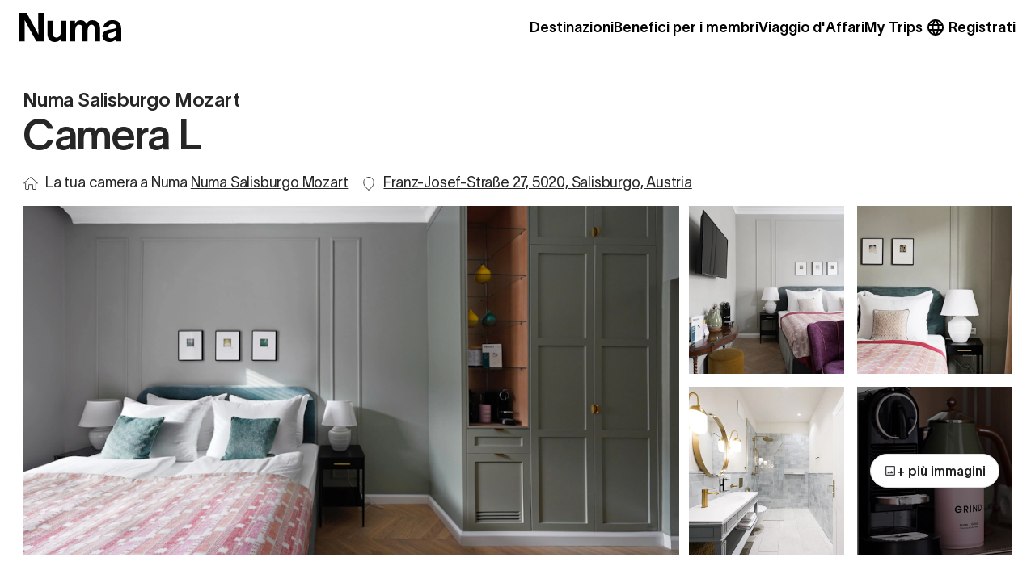

--- FILE ---
content_type: text/html; charset=utf-8
request_url: https://numastays.com/it/locations/austria/salzburg/neustadt/mozart/deluxe
body_size: 81667
content:
<!DOCTYPE html><html translate="no" data-sentry-element="Html" data-sentry-component="MyDocument" data-sentry-source-file="_document.tsx" lang="it"><head data-sentry-element="Head" data-sentry-source-file="_document.tsx"><meta charSet="utf-8"/><meta name="viewport" content="width=device-width"/><script type="text/javascript">
            window.UC_UI_DOMAINS = {
              // Used for subdomain consent sharing
              crossDomainConsentSharingIFrame: 'https://numastays.com/cross-domain-bridge.html',
            };
          </script><meta name="cf-2fa-verify" content="tdmsf89bjcr8q2jt7t" data-sentry-element="meta" data-sentry-source-file="base.tsx"/><meta name="facebook-domain-verification" content="7vwg6wel56udf0xor8nwyarmvy8gwl" data-sentry-element="meta" data-sentry-source-file="base.tsx"/><title>Camera L a Numa Salisburgo Mozart</title><meta name="description" content="We carefully design multi-purpose spaces to reflect the quality of a boutique experience in the comfort of a private home." data-sentry-element="meta" data-sentry-source-file="index.tsx"/><meta name="image" content="https://numastays.com/hero.png"/><link rel="canonical" href="https://numastays.com/it/locations/austria/salzburg/neustadt/mozart/deluxe"/><link rel="alternate" href="https://numastays.com/locations/austria/salzburg/neustadt/mozart/deluxe" hreflang="x-default"/><link rel="alternate" hreflang="en" href="https://numastays.com/locations/austria/salzburg/neustadt/mozart/deluxe"/><link rel="alternate" hreflang="de" href="https://numastays.com/de/locations/austria/salzburg/neustadt/mozart/deluxe"/><link rel="alternate" hreflang="es" href="https://numastays.com/es/locations/austria/salzburg/neustadt/mozart/deluxe"/><link rel="alternate" hreflang="it" href="https://numastays.com/it/locations/austria/salzburg/neustadt/mozart/deluxe"/><link rel="alternate" hreflang="fr" href="https://numastays.com/fr/locations/austria/salzburg/neustadt/mozart/deluxe"/><meta property="og:url" content="https://numastays.com"/><meta property="og:title" content="Camera L a Numa Salisburgo Mozart"/><meta property="og:description" content="We carefully design multi-purpose spaces to reflect the quality of a boutique experience in the comfort of a private home."/><meta property="og:image" content="https://numastays.com/hero.png"/><meta name="twitter:card" content="summary_large_image" data-sentry-element="meta" data-sentry-source-file="index.tsx"/><meta name="twitter:title" content="Camera L a Numa Salisburgo Mozart"/><meta name="twitter:description" content="We carefully design multi-purpose spaces to reflect the quality of a boutique experience in the comfort of a private home."/><meta name="twitter:image" content="https://numastays.com/hero.png"/><link rel="canonical" href="https://numastays.com/it/locations/austria/salzburg/neustadt/mozart/deluxe"/><link rel="preload" as="image" href="https://www.datocms-assets.com/49893/1734531081-copy-of-101_03.jpg?auto=format&amp;fp-x=0.5&amp;fp-y=0.5&amp;w=470" imageSrcSet="https://www.datocms-assets.com/49893/1734531081-copy-of-101_03.jpg?auto=format&amp;fp-x=0.5&amp;fp-y=0.5&amp;w=470 470w, https://www.datocms-assets.com/49893/1734531081-copy-of-101_03.jpg?auto=format&amp;fp-x=0.5&amp;fp-y=0.5&amp;w=900 900w" sizes="(min-width: 768px) 900px, 100vw"/><meta name="next-head-count" content="25"/><link rel="icon" href="/rebranded_favicon/favicon-16x16.png" sizes="16x16" type="image/png"/><link rel="icon" href="/rebranded_favicon/favicon-32x32.png" sizes="32x32" type="image/png"/><link rel="icon" href="/rebranded_favicon/favicon.ico" type="image/png"/><link rel="icon" href="/rebranded_favicon/android-chrome-192x192.png" sizes="192x192" type="image/png"/><link rel="icon" href="/rebranded_favicon/android-chrome-512x512.png" sizes="512x512" type="image/png"/><link rel="apple-touch-icon" href="/rebranded_favicon/apple-touch-icon.png"/><link rel="preload" href="/_next/static/css/24362d1a61b853dd.css" as="style"/><link rel="stylesheet" href="/_next/static/css/24362d1a61b853dd.css" data-n-g=""/><link rel="preload" href="/_next/static/css/10c400158bf5446a.css" as="style"/><link rel="stylesheet" href="/_next/static/css/10c400158bf5446a.css" data-n-p=""/><link rel="preload" href="/_next/static/css/e7131de8f18590ff.css" as="style"/><link rel="stylesheet" href="/_next/static/css/e7131de8f18590ff.css" data-n-p=""/><noscript data-n-css=""></noscript><script defer="" nomodule="" src="/_next/static/chunks/polyfills-42372ed130431b0a.js"></script><script src="/_next/static/chunks/webpack-de788acc9d7e7127.js" defer=""></script><script src="/_next/static/chunks/framework-ac1a9b7263142490.js" defer=""></script><script src="/_next/static/chunks/main-b5059758d6597d7b.js" defer=""></script><script src="/_next/static/chunks/pages/_app-9a0785a9b9e8854c.js" defer=""></script><script src="/_next/static/chunks/2b75d063-106f9c88b66905f5.js" defer=""></script><script src="/_next/static/chunks/1850-e57bba75349557a6.js" defer=""></script><script src="/_next/static/chunks/4512-a7f5daad1ea2d2a0.js" defer=""></script><script src="/_next/static/chunks/7811-514d3d813e02419c.js" defer=""></script><script src="/_next/static/chunks/6740-e7a35cf8856b8921.js" defer=""></script><script src="/_next/static/chunks/2919-4404b2519ca2554d.js" defer=""></script><script src="/_next/static/chunks/6792-449f33ce1515b098.js" defer=""></script><script src="/_next/static/chunks/9876-67c9ba16382a461c.js" defer=""></script><script src="/_next/static/chunks/5313-3fff0552a041079b.js" defer=""></script><script src="/_next/static/chunks/2910-ab303cce71b95a16.js" defer=""></script><script src="/_next/static/chunks/4927-19375a91d025f204.js" defer=""></script><script src="/_next/static/chunks/1380-2008c7c14b6c3b93.js" defer=""></script><script src="/_next/static/chunks/7296-7f46fefa420f0270.js" defer=""></script><script src="/_next/static/chunks/3881-972b1668e644dad0.js" defer=""></script><script src="/_next/static/chunks/9434-8532d993f0dccce5.js" defer=""></script><script src="/_next/static/chunks/7309-a53a76179fab2af9.js" defer=""></script><script src="/_next/static/chunks/2586-af0e2cf9131415b4.js" defer=""></script><script src="/_next/static/chunks/882-33bb4723e63e6aa5.js" defer=""></script><script src="/_next/static/chunks/3583-541fc88ada260045.js" defer=""></script><script src="/_next/static/chunks/4097-4c6f1ab600d4d92d.js" defer=""></script><script src="/_next/static/chunks/4021-0bca3eb2e0659080.js" defer=""></script><script src="/_next/static/chunks/3634-b32c6833d16832cf.js" defer=""></script><script src="/_next/static/chunks/pages/locations/%5Bcountry%5D/%5Bcity%5D/%5Bdistrict%5D/%5Bproperty%5D/%5BunitGroup%5D-8cdb2779f8dadee6.js" defer=""></script><script src="/_next/static/Dv5gGA1coGF_vvAIXivAQ/_buildManifest.js" defer=""></script><script src="/_next/static/Dv5gGA1coGF_vvAIXivAQ/_ssgManifest.js" defer=""></script><style data-styled="" data-styled-version="6.1.1">.fjmcnO{transition-duration:200ms;transition-property:color,background-color,border-color,text-decoration-color,fill,stroke,opacity,box-shadow,transform,filter,backdrop-filter;transition-timing-function:cubic-bezier(0.4, 0, 0.2, 1);text-align:center;}/*!sc*/
.fjmcnO:hover{outline:2px solid transparent;outline-offset:2px;}/*!sc*/
data-styled.g53[id="sc-AzfvX"]{content:"fjmcnO,"}/*!sc*/
.dIHcgU{display:flex;width:100%;transition-property:all;transition-timing-function:cubic-bezier(0.4, 0, 0.2, 1);transition-duration:200ms;cursor:default;outline:none;}/*!sc*/
@media (min-width: 720px){.dIHcgU{cursor:pointer;}.dIHcgU:hover{filter:brightness(0.75);}}/*!sc*/
.dIHcgU:focus{outline:2px solid transparent;outline-offset:2px;}/*!sc*/
data-styled.g65[id="sc-lcuiaG"]{content:"dIHcgU,"}/*!sc*/
.cLvLia{height:100%;display:grid;grid-template-rows:repeat(1, minmax(0, 1fr));grid-template-columns:repeat(2, minmax(0, 1fr));gap:1rem;}/*!sc*/
@media (min-width: 640px){.cLvLia{grid-template-rows:repeat(2, minmax(0, 1fr));grid-template-columns:repeat(2,minmax(0,1fr));}}/*!sc*/
data-styled.g66[id="sc-gGmKOd"]{content:"cLvLia,"}/*!sc*/
</style></head><body class="app-platform-placeholder"><script>
            const appPlatformUserAgentPrefix = "numaapp"
            const isAppPlatform = navigator.userAgent.startsWith(appPlatformUserAgentPrefix);

            const head = document.head;

            if (isAppPlatform) {
              const style = document.createElement("style")
              style.textContent = `
                body.app-platform-placeholder .hide-on-app-platform {
                  display: none !important;
                }
                /* quickfix since adding wrapper element around top nav is causing layout shift. */
                #layout-root header {
                  display: none;
                }
                #layout-root .bottomNavigation {
                  display: none;
                }
              `;
              document.head.appendChild(style)
            }
          </script><div id="__next"><!--$--><!--/$--><style>
    #nprogress {
      pointer-events: none;
    }
    #nprogress .bar {
      background: #FFC9D2;
      position: fixed;
      z-index: 9999;
      top: 0;
      left: 0;
      width: 100%;
      height: 3px;
    }
    #nprogress .peg {
      display: block;
      position: absolute;
      right: 0px;
      width: 100px;
      height: 100%;
      box-shadow: 0 0 10px #FFC9D2, 0 0 5px #FFC9D2;
      opacity: 1;
      -webkit-transform: rotate(3deg) translate(0px, -4px);
      -ms-transform: rotate(3deg) translate(0px, -4px);
      transform: rotate(3deg) translate(0px, -4px);
    }
    #nprogress .spinner {
      display: block;
      position: fixed;
      z-index: 1031;
      top: 15px;
      right: 15px;
    }
    #nprogress .spinner-icon {
      width: 18px;
      height: 18px;
      box-sizing: border-box;
      border: solid 2px transparent;
      border-top-color: #FFC9D2;
      border-left-color: #FFC9D2;
      border-radius: 50%;
      -webkit-animation: nprogresss-spinner 400ms linear infinite;
      animation: nprogress-spinner 400ms linear infinite;
    }
    .nprogress-custom-parent {
      overflow: hidden;
      position: relative;
    }
    .nprogress-custom-parent #nprogress .spinner,
    .nprogress-custom-parent #nprogress .bar {
      position: absolute;
    }
    @-webkit-keyframes nprogress-spinner {
      0% {
        -webkit-transform: rotate(0deg);
      }
      100% {
        -webkit-transform: rotate(360deg);
      }
    }
    @keyframes nprogress-spinner {
      0% {
        transform: rotate(0deg);
      }
      100% {
        transform: rotate(360deg);
      }
    }
  </style><div data-overlay-container="true" data-sentry-element="OverlayProvider" data-sentry-component="Layout" data-sentry-source-file="index.tsx"><div id="layout-root" data-testid="unitgroup-page-wrapper"><div class="top-navigation_sentinel__4Yr8V"></div><header id="top-navigation-header" data-sentry-element="TopNavigation" data-sentry-source-file="index.tsx" class="top-navigation_wrapper__zHxdA" data-variant="filled" data-position="sticky" data-stuck="false"><div class="logo_logoWrapper__4y12D" data-desktop-only="false" data-sentry-component="Logo" data-sentry-source-file="logo.tsx"><a data-sentry-element="Link" data-sentry-component="defaultNextLinkFactory" data-sentry-source-file="top-navigation.context.tsx" href="/it"><img alt="" loading="lazy" width="600" height="172" decoding="async" data-nimg="1" style="color:transparent" src="https://www.datocms-assets.com/49893/1730806166-rkgyy73833rm34d4khx.svg"/></a></div><div class="links_links__beJQ3" data-sentry-component="Links" data-sentry-source-file="links.tsx"><div data-state="closed" data-sentry-element="Trigger" data-sentry-source-file="tooltip.tsx"><a class="link_link__4bRR3" data-active="true" data-sentry-element="Link" data-sentry-component="defaultNextLinkFactory" data-sentry-source-file="top-navigation.context.tsx" href="/it/locations">Destinazioni</a></div><a data-sentry-element="Link" data-sentry-source-file="top-navigation.context.tsx" class="link_link__4bRR3" data-active="false" data-sentry-component="defaultNextLinkFactory" href="https://pages.numastays.com/it/offers">Benefici per i membri</a><a target="_blank" class="link_link__4bRR3" data-active="false" data-sentry-element="Link" data-sentry-component="defaultNextLinkFactory" data-sentry-source-file="top-navigation.context.tsx" href="https://corporate.numastays.com/it/?utm_source=numa_website&amp;utm_medium=top_navigation_and_footer">Viaggio d&#x27;Affari</a><a data-sentry-element="Link" data-sentry-source-file="top-navigation.context.tsx" class="link_link__4bRR3" data-active="false" data-sentry-component="defaultNextLinkFactory" href="https://trip.numastays.com/it">My Trips</a></div><button class="settings_trigger__KyoWi" type="button" aria-haspopup="dialog" aria-expanded="false" aria-controls="radix-:R1pe6:" data-state="closed" data-sentry-element="Trigger" data-sentry-source-file="popover.tsx"><svg xmlns="http://www.w3.org/2000/svg" width="24" height="24" viewBox="0 0 24 24" fill="none" data-sentry-element="svg" data-sentry-component="Language" data-sentry-source-file="language.tsx"><g data-sentry-element="g" data-sentry-source-file="language.tsx"><path d="M12 22C10.6333 22 9.34167 21.7375 8.125 21.2125C6.90833 20.6875 5.84583 19.9708 4.9375 19.0625C4.02917 18.1542 3.3125 17.0917 2.7875 15.875C2.2625 14.6583 2 13.3667 2 12C2 10.6167 2.2625 9.32083 2.7875 8.1125C3.3125 6.90417 4.02917 5.84583 4.9375 4.9375C5.84583 4.02917 6.90833 3.3125 8.125 2.7875C9.34167 2.2625 10.6333 2 12 2C13.3833 2 14.6792 2.2625 15.8875 2.7875C17.0958 3.3125 18.1542 4.02917 19.0625 4.9375C19.9708 5.84583 20.6875 6.90417 21.2125 8.1125C21.7375 9.32083 22 10.6167 22 12C22 13.3667 21.7375 14.6583 21.2125 15.875C20.6875 17.0917 19.9708 18.1542 19.0625 19.0625C18.1542 19.9708 17.0958 20.6875 15.8875 21.2125C14.6792 21.7375 13.3833 22 12 22ZM12 19.95C12.4333 19.35 12.8083 18.725 13.125 18.075C13.4417 17.425 13.7 16.7333 13.9 16H10.1C10.3 16.7333 10.5583 17.425 10.875 18.075C11.1917 18.725 11.5667 19.35 12 19.95ZM9.4 19.55C9.1 19 8.8375 18.4292 8.6125 17.8375C8.3875 17.2458 8.2 16.6333 8.05 16H5.1C5.58333 16.8333 6.1875 17.5583 6.9125 18.175C7.6375 18.7917 8.46667 19.25 9.4 19.55ZM14.6 19.55C15.5333 19.25 16.3625 18.7917 17.0875 18.175C17.8125 17.5583 18.4167 16.8333 18.9 16H15.95C15.8 16.6333 15.6125 17.2458 15.3875 17.8375C15.1625 18.4292 14.9 19 14.6 19.55ZM4.25 14H7.65C7.6 13.6667 7.5625 13.3375 7.5375 13.0125C7.5125 12.6875 7.5 12.35 7.5 12C7.5 11.65 7.5125 11.3125 7.5375 10.9875C7.5625 10.6625 7.6 10.3333 7.65 10H4.25C4.16667 10.3333 4.10417 10.6625 4.0625 10.9875C4.02083 11.3125 4 11.65 4 12C4 12.35 4.02083 12.6875 4.0625 13.0125C4.10417 13.3375 4.16667 13.6667 4.25 14ZM9.65 14H14.35C14.4 13.6667 14.4375 13.3375 14.4625 13.0125C14.4875 12.6875 14.5 12.35 14.5 12C14.5 11.65 14.4875 11.3125 14.4625 10.9875C14.4375 10.6625 14.4 10.3333 14.35 10H9.65C9.6 10.3333 9.5625 10.6625 9.5375 10.9875C9.5125 11.3125 9.5 11.65 9.5 12C9.5 12.35 9.5125 12.6875 9.5375 13.0125C9.5625 13.3375 9.6 13.6667 9.65 14ZM16.35 14H19.75C19.8333 13.6667 19.8958 13.3375 19.9375 13.0125C19.9792 12.6875 20 12.35 20 12C20 11.65 19.9792 11.3125 19.9375 10.9875C19.8958 10.6625 19.8333 10.3333 19.75 10H16.35C16.4 10.3333 16.4375 10.6625 16.4625 10.9875C16.4875 11.3125 16.5 11.65 16.5 12C16.5 12.35 16.4875 12.6875 16.4625 13.0125C16.4375 13.3375 16.4 13.6667 16.35 14ZM15.95 8H18.9C18.4167 7.16667 17.8125 6.44167 17.0875 5.825C16.3625 5.20833 15.5333 4.75 14.6 4.45C14.9 5 15.1625 5.57083 15.3875 6.1625C15.6125 6.75417 15.8 7.36667 15.95 8ZM10.1 8H13.9C13.7 7.26667 13.4417 6.575 13.125 5.925C12.8083 5.275 12.4333 4.65 12 4.05C11.5667 4.65 11.1917 5.275 10.875 5.925C10.5583 6.575 10.3 7.26667 10.1 8ZM5.1 8H8.05C8.2 7.36667 8.3875 6.75417 8.6125 6.1625C8.8375 5.57083 9.1 5 9.4 4.45C8.46667 4.75 7.6375 5.20833 6.9125 5.825C6.1875 6.44167 5.58333 7.16667 5.1 8Z" fill="currentColor" data-sentry-element="path" data-sentry-source-file="language.tsx"></path></g></svg></button><div class="sign-up-link_wrapper__4RLdl" data-sentry-component="SignUpLink" data-sentry-source-file="sign-up-link.tsx"><a data-sentry-element="Link" data-sentry-source-file="top-navigation.context.tsx" class="link_link__4bRR3" data-active="false" data-sentry-component="defaultNextLinkFactory" href="https://trip.numastays.com/auth">Registrati</a></div></header><div class="bottom-navigation_wrapper__2oMvw hide-on-app-platform" style="--bottom-navigation-translate-y:0px"><button data-sentry-element="Link" data-sentry-source-file="search.tsx" type="button" aria-haspopup="dialog" aria-expanded="false" aria-controls="radix-:R6e6:" data-state="closed" data-sentry-component="ModalTrigger" class="link_link__vXAdk" data-active="false"><span><svg width="21" height="20" viewBox="0 0 21 20" fill="none" xmlns="http://www.w3.org/2000/svg"><path d="M9.66667 15.8333C13.3486 15.8333 16.3333 12.8486 16.3333 9.16667C16.3333 5.48477 13.3486 2.5 9.66667 2.5C5.98477 2.5 3 5.48477 3 9.16667C3 12.8486 5.98477 15.8333 9.66667 15.8333Z" stroke="currentColor" stroke-width="1.5" stroke-linecap="round" stroke-linejoin="round"></path><path d="M18 17.5L14.375 13.875" stroke="currentColor" stroke-width="1.5" stroke-linecap="round" stroke-linejoin="round"></path></svg></span>Cerca</button><a class="link_link__vXAdk" data-active="true" data-sentry-element="Link" data-sentry-component="defaultNextLinkFactory" data-sentry-source-file="bottom-navigation.context.tsx" href="/it/locations"><span><svg width="21" height="20" viewBox="0 0 21 20" fill="none" xmlns="http://www.w3.org/2000/svg"><path d="M10.5008 18.3337C10.5008 18.3337 3.83412 14.5837 3.83412 8.50033C3.81187 7.61092 3.96788 6.72606 4.29294 5.89789C4.618 5.06972 5.10553 4.31499 5.72682 3.67817C6.3481 3.04135 7.09057 2.53533 7.91047 2.18992C8.73036 1.84452 9.6111 1.66671 10.5008 1.66699C11.3905 1.66671 12.2712 1.84452 13.0911 2.18992C13.911 2.53533 14.6535 3.04135 15.2747 3.67817C15.896 4.31499 16.3836 5.06972 16.7086 5.89789C17.0337 6.72606 17.1897 7.61092 17.1674 8.50033C17.1674 14.5837 10.5008 18.3337 10.5008 18.3337Z" fill="currentColor" stroke="currentColor" stroke-width="1.5" stroke-linecap="round" stroke-linejoin="round"></path><path d="M10.5 10.833C11.8807 10.833 13 9.71372 13 8.33301C13 6.9523 11.8807 5.83301 10.5 5.83301C9.11929 5.83301 8 6.9523 8 8.33301C8 9.71372 9.11929 10.833 10.5 10.833Z" fill="white" stroke="white" stroke-width="1.5" stroke-linecap="round" stroke-linejoin="round"></path></svg></span>Destinazioni</a><a class="link_link__vXAdk" data-active="false" data-sentry-element="Link" data-sentry-component="defaultNextLinkFactory" data-sentry-source-file="bottom-navigation.context.tsx" href="https://trip.numastays.com/it"><span><svg width="20" height="18" viewBox="0 0 20 18" fill="none" xmlns="http://www.w3.org/2000/svg"><path fill-rule="evenodd" clip-rule="evenodd" d="M16.6591 16.561H3.54068C2.50526 16.561 1.66663 15.7223 1.66663 14.6869V6.7222C1.66663 5.68678 2.50526 4.84814 3.54068 4.84814H16.6591C17.6945 4.84814 18.5331 5.68678 18.5331 6.7222V14.6869C18.5331 15.7223 17.6945 16.561 16.6591 16.561Z" stroke="#333333" stroke-width="1.5" stroke-linecap="round" stroke-linejoin="round"></path><path d="M13.5148 4.848V3.37405C13.5148 2.33864 12.6762 1.5 11.6408 1.5H8.55704C7.52162 1.5 6.68298 2.33864 6.68298 3.37405V4.848" stroke="#333333" stroke-width="1.5" stroke-linecap="round" stroke-linejoin="round"></path><path d="M5.8833 4.84814V16.561" stroke="#333333" stroke-width="1.5" stroke-linecap="round" stroke-linejoin="round"></path><path d="M14.5 4.84766V16.5605" stroke="#333333" stroke-width="1.5" stroke-linecap="round" stroke-linejoin="round"></path></svg></span>My Trips</a><a class="link_link__vXAdk" data-active="false" data-sentry-element="Link" data-sentry-component="defaultNextLinkFactory" data-sentry-source-file="bottom-navigation.context.tsx" href="https://trip.numastays.com/profile"><span><svg width="21" height="20" viewBox="0 0 21 20" fill="none" xmlns="http://www.w3.org/2000/svg"><path d="M5.10156 15.833C5.6349 13.9997 6.6349 13.333 7.7849 13.333H13.2182C14.3682 13.333 15.3682 13.9997 15.9016 15.833" stroke="currentColor" stroke-width="1.5" stroke-linecap="round" stroke-linejoin="round"></path><path d="M10.5 10.833C11.8807 10.833 13 9.71372 13 8.33301C13 6.9523 11.8807 5.83301 10.5 5.83301C9.11929 5.83301 8 6.9523 8 8.33301C8 9.71372 9.11929 10.833 10.5 10.833Z" stroke="currentColor" stroke-width="1.5" stroke-linecap="round" stroke-linejoin="round"></path><path d="M10.4974 18.3337C15.0998 18.3337 18.8307 14.6027 18.8307 10.0003C18.8307 5.39795 15.0998 1.66699 10.4974 1.66699C5.89502 1.66699 2.16406 5.39795 2.16406 10.0003C2.16406 14.6027 5.89502 18.3337 10.4974 18.3337Z" stroke="currentColor" stroke-width="1.5" stroke-linecap="round" stroke-linejoin="round"></path></svg></span>Profilo</a><button type="button" aria-haspopup="dialog" aria-expanded="false" aria-controls="radix-:Rme6:" data-state="closed" class="link_link__vXAdk" data-active="false"><span><svg width="21" height="20" viewBox="0 0 21 20" fill="none" xmlns="http://www.w3.org/2000/svg"><path d="M3 10H18" stroke="currentColor" stroke-width="1.5" stroke-linecap="round" stroke-linejoin="round"></path><path d="M3 5H18" stroke="currentColor" stroke-width="1.5" stroke-linecap="round" stroke-linejoin="round"></path><path d="M3 15H18" stroke="currentColor" stroke-width="1.5" stroke-linecap="round" stroke-linejoin="round"></path></svg></span>More</button></div><div class="relative z-[100000]"></div><main><section class="relative" data-sentry-component="Intro" data-sentry-source-file="index.tsx"><div class="relative xl:max-w-7xl lg:max-w-5xl mx-auto px-5 pt-4 lg:pt-10 xl:px-7"><h3 data-sentry-element="Heading3" data-sentry-source-file="typography.tsx" class="typography_heading3__IKyxE" data-sentry-component="Heading3">Numa Salisburgo Mozart</h3><h1 class="typography_heading1__gq59t pb-4 md:pb-0" data-sentry-element="Heading1" data-sentry-source-file="typography.tsx" data-sentry-component="Heading1">Camera L</h1><div class="flex flex-col xl:flex-row justify-start items-start xl:items-center xl:mt-5"><div class="flex items-center xl:pr-4" data-sentry-component="IntroDetails" data-sentry-source-file="IntroDetails.tsx"><svg xmlns="http://www.w3.org/2000/svg" width="20" height="20" viewBox="0 0 20 20" fill="none" data-sentry-element="svg" data-sentry-source-file="House.tsx" data-sentry-component="HouseIcon"><path d="M8.04132 11.736H7.54132V12.236V17.0393C7.54132 17.283 7.33355 17.5 7.06307 17.5H4.12831C3.85783 17.5 3.65006 17.283 3.65006 17.0393V10.3146V9.81462H3.15006H1.53926L9.67243 2.62058C9.67257 2.62045 9.67271 2.62033 9.67286 2.6202C9.85567 2.45996 10.1398 2.45993 10.3227 2.62011C10.3229 2.62027 10.3231 2.62042 10.3232 2.62058L18.4564 9.81462H16.8456H16.3456V10.3146V17.0393C16.3456 17.283 16.1378 17.5 15.8673 17.5H12.9326C12.6621 17.5 12.4543 17.283 12.4543 17.0393V12.236V11.736H11.9543H8.04132Z" stroke="#3E3F3E" data-sentry-element="path" data-sentry-source-file="House.tsx"></path></svg><button type="button" class="ml-2 text-numa-black-700 text-left cursor-pointer typography_subtitle2__9YIyO typography_fontMedium__RH6hm">La tua camera a Numa<!-- --> <a class="underline" href="/locations/austria/salzburg/neustadt/mozart" data-testid="unitgroup-page-property-name">Numa Salisburgo Mozart</a></button></div><div class="flex items-center pt-1 xl:pt-0 underline" data-sentry-component="IntroDetails" data-sentry-source-file="IntroDetails.tsx"><svg xmlns="http://www.w3.org/2000/svg" width="20" height="20" viewBox="0 0 20 20" fill="none" data-sentry-element="svg" data-sentry-source-file="Locations.tsx" data-sentry-component="LocationsIcon"><path d="M10.002 18.125C10.002 18.125 3.75195 14.6094 3.75195 8.90625C3.7311 8.07243 3.87736 7.24288 4.1821 6.46647C4.48684 5.69005 4.94391 4.98249 5.52636 4.38548C6.10882 3.78846 6.80488 3.31406 7.57353 2.99025C8.34219 2.66643 9.16788 2.49974 10.002 2.5C10.836 2.49974 11.6617 2.66643 12.4304 2.99025C13.199 3.31406 13.8951 3.78846 14.4775 4.38548C15.06 4.98249 15.5171 5.69005 15.8218 6.46647C16.1266 7.24288 16.2728 8.07243 16.252 8.90625C16.252 14.6094 10.002 18.125 10.002 18.125Z" stroke="#3E3F3E" stroke-linecap="round" stroke-linejoin="round" data-sentry-element="path" data-sentry-source-file="Locations.tsx"></path></svg><button type="button" class="ml-2 text-numa-black-700 text-left cursor-pointer typography_subtitle2__9YIyO typography_fontMedium__RH6hm">Franz-Josef-Straße 27, 5020, Salisburgo, Austria</button></div></div></div></section><div class="relative xl:max-w-7xl mx-auto xl:px-7"><section class="xl:max-w-7xl lg:max-w-5xl mx-auto px-5 xl:px-0 mt-6 xl:mt-4"><div class="grid grid-cols-12 gap-3"><div class="relative col-span-full sm:col-span-8" data-testid="unitgroup-page-first-hero-image"><div class="sc-lcuiaG dIHcgU"><div class="relative h-full lg:h-numa-27 w-full"><img src="https://www.datocms-assets.com/49893/1734531081-copy-of-101_03.jpg?auto=format&amp;fp-x=0.5&amp;fp-y=0.5&amp;w=470" srcSet="https://www.datocms-assets.com/49893/1734531081-copy-of-101_03.jpg?auto=format&amp;fp-x=0.5&amp;fp-y=0.5&amp;w=470 470w, https://www.datocms-assets.com/49893/1734531081-copy-of-101_03.jpg?auto=format&amp;fp-x=0.5&amp;fp-y=0.5&amp;w=900 900w" width="2448" height="1664" sizes="(min-width: 768px) 900px, 100vw" class="w-full object-cover h-full"/></div></div></div><div class="col-span-full sm:col-span-4 gap-4 h-full lg:h-numa-27"><div data-sentry-element="SideThumbnails" data-sentry-source-file="index.tsx" class="sc-gGmKOd cLvLia"><div class="sc-lcuiaG dIHcgU relative md:max-w-52 h-30 lg:h-full"><div class="relative h-full w-full"><img src="https://www.datocms-assets.com/49893/1660886011-f69d8c7b-d355-487c-b693-a87e9bc55577.jpeg?auto=format&amp;fp-x=0.5&amp;fp-y=0.5&amp;w=470" srcSet="https://www.datocms-assets.com/49893/1660886011-f69d8c7b-d355-487c-b693-a87e9bc55577.jpeg?auto=format&amp;fp-x=0.5&amp;fp-y=0.5&amp;w=470 470w" width="1300" height="882" sizes="100vw" class="w-full h-full object-cover"/></div></div><div class="sc-lcuiaG dIHcgU relative md:max-w-52 h-30 lg:h-full"><div class="relative h-full w-full"><img src="https://www.datocms-assets.com/49893/1660886012-7196bd3c-9725-4bab-9136-b8828fdaf0ac.jpeg?auto=format&amp;fp-x=0.5&amp;fp-y=0.5&amp;w=470" srcSet="https://www.datocms-assets.com/49893/1660886012-7196bd3c-9725-4bab-9136-b8828fdaf0ac.jpeg?auto=format&amp;fp-x=0.5&amp;fp-y=0.5&amp;w=470 470w" width="1300" height="867" sizes="100vw" class="w-full h-full object-cover"/></div></div><div class="sc-lcuiaG dIHcgU relative md:max-w-52 h-30 lg:h-full"><div class="relative h-full w-full"><img src="https://www.datocms-assets.com/49893/1660886011-88ec3826-f3a4-4a66-bfa9-b26699418663.jpeg?auto=format&amp;fp-x=0.5&amp;fp-y=0.5&amp;w=470" srcSet="https://www.datocms-assets.com/49893/1660886011-88ec3826-f3a4-4a66-bfa9-b26699418663.jpeg?auto=format&amp;fp-x=0.5&amp;fp-y=0.5&amp;w=470 470w" width="1300" height="1049" sizes="100vw" class="w-full h-full object-cover"/></div></div><div class="sc-lcuiaG dIHcgU relative md:max-w-52 h-30 lg:h-full"><div class="relative h-full w-full"><img src="https://www.datocms-assets.com/49893/1737130952-mozart-resize.png?auto=format&amp;fp-x=0.5&amp;fp-y=0.5&amp;w=470" srcSet="https://www.datocms-assets.com/49893/1737130952-mozart-resize.png?auto=format&amp;fp-x=0.5&amp;fp-y=0.5&amp;w=470 470w" width="2440" height="1831" sizes="100vw" class="w-full h-full object-cover"/></div><div style="background:rgba(0, 0, 0, 0.5)" class="absolute top-0 left-0 w-full h-full flex justify-center items-center color-transparent" data-testid="unitgroup-page-last-hero-image"><button class="sc-AzfvX fjmcnO py-[10px] px-4 rounded-full text-base leading-5 font-semibold border border-numa-black-200  bg-white text-numa-black-400 hover:bg-numa-black-150 focus: transition-all duration-200 ease-in-out flex items-center justify-center gap-1 whitespace-nowrap"><svg xmlns="http://www.w3.org/2000/svg" width="16" height="16" viewBox="0 0 16 16" fill="none" data-sentry-element="svg" data-sentry-component="ImageIcon" data-sentry-source-file="image.tsx"><mask id="mask0_1581_40603" maskUnits="userSpaceOnUse" x="0" y="0" width="16" height="16" data-sentry-element="mask" data-sentry-source-file="image.tsx"><rect width="16" height="16" fill="#D9D9D9" data-sentry-element="rect" data-sentry-source-file="image.tsx"></rect></mask><g mask="url(#mask0_1581_40603)" data-sentry-element="g" data-sentry-source-file="image.tsx"><path d="M3.33333 14C2.96667 14 2.65278 13.8694 2.39167 13.6083C2.13056 13.3472 2 13.0333 2 12.6667V3.33333C2 2.96667 2.13056 2.65278 2.39167 2.39167C2.65278 2.13056 2.96667 2 3.33333 2H12.6667C13.0333 2 13.3472 2.13056 13.6083 2.39167C13.8694 2.65278 14 2.96667 14 3.33333V12.6667C14 13.0333 13.8694 13.3472 13.6083 13.6083C13.3472 13.8694 13.0333 14 12.6667 14H3.33333ZM3.33333 12.6667H12.6667V3.33333H3.33333V12.6667ZM4 11.3333H12L9.5 8L7.5 10.6667L6 8.66667L4 11.3333Z" fill="#1C1B1F" data-sentry-element="path" data-sentry-source-file="image.tsx"></path></g></svg>+ più immagini</button></div></div></div></div></div></section><section class="flex xl:max-w-7xl lg:gap-5 lg:max-w-5xl mx-auto px-5 xl:px-0 lg:pt-10 mb-12 sm:mb-0 pb-5"><div class="w-full min-[986px]:pr-16"><div data-sentry-component="Details" data-sentry-source-file="index.tsx"><div class="mt-4 lg:mt-0"><div class="amenities-list-styles_AmenitiesList__eZKja" data-sentry-component="AmenitiesList" data-sentry-source-file="amenities-list.tsx"><div class="amenity-item-styles_AmenityItem__HAxDV" data-sentry-component="AmenityItem" data-sentry-source-file="amenity-item.tsx"><img src="https://www.datocms-assets.com/49893/1752592799-guests.svg" style="height:20px;width:20px;object-fit:contain"/><span class="typography_body__xivgP">2 adulti </span></div><div class="amenity-item-styles_AmenityItem__HAxDV" data-sentry-component="AmenityItem" data-sentry-source-file="amenity-item.tsx"><img src="https://www.datocms-assets.com/49893/1752592229-crop_free.svg" style="height:20px;width:20px;object-fit:contain"/><span class="typography_body__xivgP">27 sq/m</span></div><div class="amenity-item-styles_AmenityItem__HAxDV" data-sentry-component="AmenityItem" data-sentry-source-file="amenity-item.tsx"><img src="https://www.datocms-assets.com/49893/1752592494-bedroom.svg" style="height:20px;width:20px;object-fit:contain"/><span class="typography_body__xivgP">1 Camera da letto</span></div><div class="amenity-item-styles_AmenityItem__HAxDV" data-sentry-component="AmenityItem" data-sentry-source-file="amenity-item.tsx"><img src="https://www.datocms-assets.com/49893/1752592300-queens-bed.svg" style="height:20px;width:20px;object-fit:contain"/><span class="typography_body__xivgP">1 Letto matrimoniale</span></div><div class="amenity-item-styles_AmenityItem__HAxDV" data-sentry-component="AmenityItem" data-sentry-source-file="amenity-item.tsx"><img src="https://www.datocms-assets.com/49893/1752592263-shower.svg" style="height:20px;width:20px;object-fit:contain"/><span class="typography_body__xivgP">Bagno privato</span></div></div></div><div class="mt-4 lg:mt-10 font-light text-numa-black-800 text-xl leading-[26px]" data-sentry-component="Description" data-sentry-source-file="index.tsx"><div class="m-0"><p><span data-sheets-root="1">Questa classica camera di 27 m2 include un letto matrimoniale, una TV, una caffettiera, una piccola scrivania e un bel bagno piastrellato (con doccia!). Elegante e spaziosa, la camera &egrave; perfetta per due adulti e offre tutto il necessario per rilassarsi nella citt&agrave; pi&ugrave; musicale dell'Austria. Colori tenui, un'illuminazione calda e un arredamento elegante ed eclettico contribuiscono a offrire agli ospiti un soggiorno spudoratamente originale. </span></p></div></div></div><div class="styles_Container__x_llS" data-sentry-component="AmenitiesSection" data-sentry-source-file="index.tsx"><h2 class="typography_heading3__IKyxE">Comfort dell&#x27;alloggio</h2><div class="amenities-list-styles_AmenitiesList__eZKja" data-sentry-component="AmenitiesList" data-sentry-source-file="amenities-list.tsx"><div class="amenity-item-styles_AmenityItem__HAxDV" data-sentry-component="AmenityItem" data-sentry-source-file="amenity-item.tsx"><img src="https://www.datocms-assets.com/49893/1706088835-kitchen.svg?fm=webp&amp;w=100" style="height:20px;width:20px;object-fit:contain"/><span class="typography_body__xivgP">Mini frigo</span></div><div class="amenity-item-styles_AmenityItem__HAxDV" data-sentry-component="AmenityItem" data-sentry-source-file="amenity-item.tsx"><img src="https://www.datocms-assets.com/49893/1706093401-work_desk.svg?fm=webp&amp;w=100" style="height:20px;width:20px;object-fit:contain"/><span class="typography_body__xivgP">Scrivania</span></div><div class="amenity-item-styles_AmenityItem__HAxDV" data-sentry-component="AmenityItem" data-sentry-source-file="amenity-item.tsx"><img src="https://www.datocms-assets.com/49893/1706093224-tv.svg?fm=webp&amp;w=100" style="height:20px;width:20px;object-fit:contain"/><span class="typography_body__xivgP">Smart TV</span></div><div class="amenity-item-styles_AmenityItem__HAxDV" data-sentry-component="AmenityItem" data-sentry-source-file="amenity-item.tsx"><img src="https://www.datocms-assets.com/49893/1706087898-dryer.svg?fm=webp&amp;w=100" style="height:20px;width:20px;object-fit:contain"/><span class="typography_body__xivgP">Asciugacapelli</span></div><div class="amenity-item-styles_AmenityItem__HAxDV" data-sentry-component="AmenityItem" data-sentry-source-file="amenity-item.tsx"><img src="https://www.datocms-assets.com/49893/1706092325-shampoo-soap.svg?fm=webp&amp;w=100" style="height:20px;width:20px;object-fit:contain"/><span class="typography_body__xivgP">Shampoo e Balsamo</span></div><div class="amenity-item-styles_AmenityItem__HAxDV" data-sentry-component="AmenityItem" data-sentry-source-file="amenity-item.tsx"><img src="https://www.datocms-assets.com/49893/1706087616-coffee_maker.svg?fm=webp&amp;w=100" style="height:20px;width:20px;object-fit:contain"/><span class="typography_body__xivgP">Macchina del caffè e bollitore </span></div></div><button type="button" class="typography_body__xivgP typography_fontBold__5Is2Y styles_ShowMoreButton__eU3W_">Mostra ancora 6</button></div><section data-hydration-on-demand="true"><div class="mt-12 lg:mt-16" data-sentry-component="FurtherInfo" data-sentry-source-file="index.tsx"><h2 class="typography_heading2__5i5Fu pb-6" data-sentry-element="Heading2" data-sentry-source-file="typography.tsx" data-sentry-component="Heading2">Maggiorni informazioni</h2><div class="flex flex-col lg:flex-row"><div class="lg:w-1/2 space-y-3"><div class="bg-numa-gray-200 py-6 px-5 text-numa-sm text-numa-black-700" data-sentry-component="Card" data-sentry-source-file="Card.tsx"><div class="flex items-center"><span class="font-semibold">Orario del check-in<!-- -->:</span><span class="font-light ml-1">15:00</span></div><p class="font-light ">Richiedi il check-in anticipato su My Trips</p></div><div class="bg-numa-gray-200 py-6 px-5 text-numa-sm text-numa-black-700" data-sentry-component="Card" data-sentry-source-file="Card.tsx"><div class="flex items-center"><span class="font-semibold">Orario del check-out<!-- -->:</span><span class="font-light ml-1">11:00</span></div><p class="font-light ">Richiedi il check-out posticipato su My Trips</p></div></div><div class="lg:w-1/2 mt-8 lg:ml-8 lg:mt-0 text-numa-sm text-numa-black-700"><span class="font-semibold">Avviso<!-- -->:</span><p class="font-light">Il fascino e il carattere dei nostri edifici europei rendono ogni categoria inevitabilemente unica nel suo genere.</p></div></div></div></section></div><aside></aside></section><section data-hydration-on-demand="true"></section></div></main><div class="styles_container__r5zZJ" data-sentry-component="KlaviyoSignUpForm" data-sentry-source-file="index.tsx"><div class="styles_content__MZevO"><div class="styles_form__sFeQc"><div class="klaviyo-form-UwvVDf"></div></div><div class="relative h-full styles_bannerWrapper__AH1VX"><img src="https://www.datocms-assets.com/49893/1742467028-newsletter-signup-banner.png?auto=format&amp;fp-x=0.5&amp;fp-y=0.5&amp;w=768" srcSet="https://www.datocms-assets.com/49893/1742467028-newsletter-signup-banner.png?auto=format&amp;fp-x=0.5&amp;fp-y=0.5&amp;w=768 768w, https://www.datocms-assets.com/49893/1742467028-newsletter-signup-banner.png?auto=format&amp;fp-x=0.5&amp;fp-y=0.5&amp;w=1024 1024w, https://www.datocms-assets.com/49893/1742467028-newsletter-signup-banner.png?auto=format&amp;fp-x=0.5&amp;fp-y=0.5&amp;w=1440 1440w" width="3192" height="1708" sizes="(min-width: 768px) 1440px, (min-width: 480px) 1024px, 100vw" class="w-full h-full object-cover styles_banner__tLiF_"/></div></div></div><div class="styles_container__yI6gf styles_floatButton__mPI0z hide-on-app-platform" data-sentry-component="Footer" data-sentry-source-file="footer.tsx"><div class="styles_contentWidthLimiter__W9e4W"><div class="styles_contentPaddingWrapper__LwALf"><div class="styles_wrapper__lVpWl"><div class="styles_downloadColumn__atINE"><div class="styles_titleColumn__vKoEm">Download the Numa App</div><div class="styles_downloadRow__fYlH_"><div><a target="_blank" href="https://apps.apple.com/us/app/numa-travel-with-soul/id6464678134"><img src="https://www.datocms-assets.com/49893/1712683534-applestore.svg" class="styles_responsiveImage__j3pg8"/></a></div><div><a target="_blank" href="https://play.google.com/store/apps/details?id=com.numa.numamobile"><img src="https://www.datocms-assets.com/49893/1712683603-google_play_store.svg" class="styles_responsiveImage__j3pg8"/></a></div></div></div><div class="styles_column__mWXzv false" data-sentry-component="Column" data-sentry-source-file="column.tsx"><button type="button" class="styles_titleColumn__vKoEm styles_buttonReset__WZyfU false"><span>Contatti e Aiuto</span> <svg xmlns="http://www.w3.org/2000/svg" width="10" height="8" viewBox="0 0 10 8" fill="none" data-sentry-element="svg" data-sentry-source-file="chevron-rebrand.tsx" data-sentry-component="ChevronRebrandIcon"><path d="M1.175 0.912598L5 4.72926L8.825 0.912598L10 2.0876L5 7.0876L0 2.0876L1.175 0.912598Z" fill="#191919" data-sentry-element="path" data-sentry-source-file="chevron-rebrand.tsx"></path></svg></button><ul class="styles_itemsColumn__TJUKU false"><li class="styles_itemColumn__elCTw"><a href="https://pages.numastays.com/faq" target="_blank" rel="noreferrer">FAQ</a></li><li class="styles_itemColumn__elCTw"><a href="https://wa.me/+4915735992293" target="_blank" rel="noreferrer">Chat su WhatsApp (assistenza 24/7)</a></li><li class="styles_itemColumn__elCTw"><a href="tel:+493031196117" target="_blank" rel="noreferrer">Chiamare il numero +49 30 3119 6117</a></li><li class="styles_itemColumn__elCTw"><a href="https://corporate.numastays.com/en/?_gl=1*2o0trm*_up*MQ..&amp;gclid=EAIaIQobChMIseat0ubDhQMV84xoCR2gKwM3EAAYASAAEgKsIfD_BwE" target="_blank" rel="noreferrer">Prenotare un soggiorno di lavoro o di gruppo</a></li></ul></div><div class="styles_column__mWXzv false" data-sentry-component="Column" data-sentry-source-file="column.tsx"><button type="button" class="styles_titleColumn__vKoEm styles_buttonReset__WZyfU false"><span>Scoprire</span> <svg xmlns="http://www.w3.org/2000/svg" width="10" height="8" viewBox="0 0 10 8" fill="none" data-sentry-element="svg" data-sentry-source-file="chevron-rebrand.tsx" data-sentry-component="ChevronRebrandIcon"><path d="M1.175 0.912598L5 4.72926L8.825 0.912598L10 2.0876L5 7.0876L0 2.0876L1.175 0.912598Z" fill="#191919" data-sentry-element="path" data-sentry-source-file="chevron-rebrand.tsx"></path></svg></button><ul class="styles_itemsColumn__TJUKU false"><li class="styles_itemColumn__elCTw"><a href="https://corporate.numastays.com/en/?utm_source=numa_website&amp;utm_medium=top_navigation_and_footer" target="_blank" rel="noreferrer">Viaggio d&#x27;Affari</a></li><li class="styles_itemColumn__elCTw"><a href="https://pages.numastays.com/offers" target="_blank" rel="noreferrer">Benefici per i membri</a></li><li class="styles_itemColumn__elCTw"><a href="https://promo.numastays.com/mg-claim-process-conditions" target="_blank" rel="noreferrer">Garanzia del miglior prezzo</a></li><li class="styles_itemColumn__elCTw"><a href="https://esg.numastays.com/" target="_blank" rel="noreferrer">Sostenibilità</a></li></ul></div><div class="styles_column__mWXzv false" data-sentry-component="Column" data-sentry-source-file="column.tsx"><button type="button" class="styles_titleColumn__vKoEm styles_buttonReset__WZyfU false"><span>Numa</span> <svg xmlns="http://www.w3.org/2000/svg" width="10" height="8" viewBox="0 0 10 8" fill="none" data-sentry-element="svg" data-sentry-source-file="chevron-rebrand.tsx" data-sentry-component="ChevronRebrandIcon"><path d="M1.175 0.912598L5 4.72926L8.825 0.912598L10 2.0876L5 7.0876L0 2.0876L1.175 0.912598Z" fill="#191919" data-sentry-element="path" data-sentry-source-file="chevron-rebrand.tsx"></path></svg></button><ul class="styles_itemsColumn__TJUKU false"><li class="styles_itemColumn__elCTw"><a href="https://numastays.com/it/our-story" data-sentry-component="ItemLink" data-sentry-source-file="item-link.tsx">La nostra storia</a></li><li class="styles_itemColumn__elCTw"><a href="https://partner.cosi-group.com" target="_blank" rel="noreferrer">Partner immobiliari</a></li><li class="styles_itemColumn__elCTw"><a href="https://numastays.com/it/careers" data-sentry-component="ItemLink" data-sentry-source-file="item-link.tsx">Lavora con noi</a></li><li class="styles_itemColumn__elCTw"><a href="https://partner.numastays.com/presscenter" target="_blank" rel="noreferrer">Press</a></li></ul></div><div class="styles_socialColumn__Dj1Tj"><div class="styles_socialCollection__FRwnM"><div class="styles_titleColumn__vKoEm">Stay social</div><div class="styles_socialRow__xRoRu"><div class="styles_socialItem__Cuhw3"><a target="_blank" href="https://www.instagram.com/numastays/"><img src="https://www.datocms-assets.com/49893/1713808203-instagram.svg" class="styles_responsiveImage__j3pg8"/></a></div><div class="styles_socialItem__Cuhw3"><a target="_blank" href="https://www.tiktok.com/@numastays"><img src="https://www.datocms-assets.com/49893/1715673562-tiktok-svgrepo-com-1.svg" class="styles_responsiveImage__j3pg8"/></a></div><div class="styles_socialItem__Cuhw3"><a target="_blank" href="https://www.facebook.com/numastays/"><img src="https://www.datocms-assets.com/49893/1713808318-facebook.svg" class="styles_responsiveImage__j3pg8"/></a></div><div class="styles_socialItem__Cuhw3"><a target="_blank" href="https://www.linkedin.com/company/numa-stays/"><img src="https://www.datocms-assets.com/49893/1713808289-linkedin.svg" class="styles_responsiveImage__j3pg8"/></a></div></div></div><div class="styles_socialCollection__FRwnM"><div class="styles_titleColumn__vKoEm">Download the Numa App</div><div class="styles_downloadRow__fYlH_"><div><a target="_blank" href="https://apps.apple.com/us/app/numa-travel-with-soul/id6464678134"><img src="https://www.datocms-assets.com/49893/1712683534-applestore.svg" class="styles_responsiveImage__j3pg8"/></a></div><div><a target="_blank" href="https://play.google.com/store/apps/details?id=com.numa.numamobile"><img src="https://www.datocms-assets.com/49893/1712683603-google_play_store.svg" class="styles_responsiveImage__j3pg8"/></a></div></div></div><div class="styles_socialCollection__FRwnM"><div class="styles_titleColumn__vKoEm">Pay with</div><div class="styles_downloadRow__fYlH_"><div class="styles_payItem__haqAr" data-sentry-component="IconDatocmsRendered" data-sentry-source-file="icon-datocms-rendered.tsx"><img src="https://www.datocms-assets.com/49893/1712825625-paypal.svg" class="styles_responsiveImage__j3pg8"/></div><div class="styles_payItem__haqAr" data-sentry-component="IconDatocmsRendered" data-sentry-source-file="icon-datocms-rendered.tsx"><img src="https://www.datocms-assets.com/49893/1712825952-applepay.svg" class="styles_responsiveImage__j3pg8"/></div><div class="styles_payItem__haqAr" data-sentry-component="IconDatocmsRendered" data-sentry-source-file="icon-datocms-rendered.tsx"><img src="https://www.datocms-assets.com/49893/1715674421-google-pay.svg" class="styles_responsiveImage__j3pg8"/></div><div class="styles_payItem__haqAr" data-sentry-component="IconDatocmsRendered" data-sentry-source-file="icon-datocms-rendered.tsx"><img src="https://www.datocms-assets.com/49893/1712825905-mastercard.svg" class="styles_responsiveImage__j3pg8"/></div><div class="styles_payItem__haqAr" data-sentry-component="IconDatocmsRendered" data-sentry-source-file="icon-datocms-rendered.tsx"><img src="https://www.datocms-assets.com/49893/1712825917-visa.svg" class="styles_responsiveImage__j3pg8"/></div><div class="styles_payItem__haqAr" data-sentry-component="IconDatocmsRendered" data-sentry-source-file="icon-datocms-rendered.tsx"><img src="https://www.datocms-assets.com/49893/1712825924-klarna.svg" class="styles_responsiveImage__j3pg8"/></div><div class="styles_payItem__haqAr" data-sentry-component="IconDatocmsRendered" data-sentry-source-file="icon-datocms-rendered.tsx"><img src="https://www.datocms-assets.com/49893/1712825931-amex.svg" class="styles_responsiveImage__j3pg8"/></div><div class="styles_payItem__haqAr" data-sentry-component="IconDatocmsRendered" data-sentry-source-file="icon-datocms-rendered.tsx"><img src="https://www.datocms-assets.com/49893/1712825938-unionpay.svg" class="styles_responsiveImage__j3pg8"/></div><div class="styles_payItem__haqAr" data-sentry-component="IconDatocmsRendered" data-sentry-source-file="icon-datocms-rendered.tsx"><img src="https://www.datocms-assets.com/49893/1728385415-size-24.svg" class="styles_responsiveImage__j3pg8"/></div></div></div></div></div></div></div><div class="styles_contentWidthLimiter__W9e4W"><div class="styles_contentPaddingWrapper__LwALf"><div class="styles_logoContainer__angSU styles_logoContainerLarge__zob_q"><div class="styles_numaLogo__gjmxu styles_numaLogoLarge__60tWQ"><svg xmlns="http://www.w3.org/2000/svg" width="1403" height="403" viewBox="0 0 1403 403" fill="none" data-sentry-element="svg" data-sentry-source-file="logo.tsx" data-sentry-component="RebrandNumaLogo"><path d="M98.3294 0L218.235 218.123C235.411 251.275 249.688 279.922 260.745 301.488C259.671 270.588 259.134 237.971 259.134 201.492V0H331.486V394.294H234.23L123.234 196.021C102.838 154.07 82.8715 119.308 71.2781 95.489C72.3515 125.316 72.3515 167.267 72.3515 203.209V394.294H0V0H98.3294Z" fill="#191919" data-sentry-element="path" data-sentry-source-file="logo.tsx"></path><path d="M385.052 108.793H455.793V266.189C455.793 307.603 467.387 340.22 507.749 340.22C546.394 340.22 571.835 306.53 571.835 237.006V108.793H643.113V394.294H573.552V345.155C558.094 378.308 532.117 402.019 487.89 402.019C414.465 402.019 385.159 353.416 385.159 283.355V108.793H385.052Z" fill="#191919" data-sentry-element="path" data-sentry-source-file="logo.tsx"></path><path d="M693.673 108.793H763.234V155.679C772.036 128.642 798.551 100.961 839.986 100.961C878.631 100.961 905.146 117.484 919.53 154.499C935.525 120.273 957.638 100.961 999.074 100.961C1070.89 100.961 1106.21 149.564 1106.21 219.625V394.08H1036V236.898C1036 195.484 1024.94 162.868 989.627 162.868C956.457 162.868 934.988 198.166 934.988 257.82V394.187H866.501V236.898C866.501 195.484 859.309 162.868 820.127 162.868C775.901 162.868 764.844 210.398 764.844 266.082V394.187H693.566V108.793H693.673Z" fill="#191919" data-sentry-element="path" data-sentry-source-file="logo.tsx"></path><path d="M1274.2 99.9952C1363.73 99.9952 1396.9 151.388 1396.9 221.449V324.662C1396.9 346.764 1398.51 376.055 1402.37 394.187H1331.1C1329.49 384.853 1328.84 374.338 1328.84 364.897V350.52H1328.31C1316.71 373.158 1292.99 401.912 1238.78 401.912C1176.3 401.912 1138.73 364.36 1138.73 316.294C1138.73 237.864 1232.66 230.139 1272.38 224.131C1309.41 218.659 1327.12 213.08 1327.12 188.832C1327.12 166.194 1307.27 152.89 1274.63 152.89C1246.51 152.89 1225.47 169.412 1218.28 195.913H1151.4C1159.88 149.134 1199.06 99.9952 1274.2 99.9952ZM1258.21 349.554C1294.71 349.554 1328.41 327.988 1328.41 261.79V237.542C1321.76 251.383 1306.84 264.043 1264.86 272.304C1226.76 280.029 1209.58 291.617 1209.58 313.182C1209.58 333.46 1226.11 349.554 1258.21 349.554Z" fill="#191919" data-sentry-element="path" data-sentry-source-file="logo.tsx"></path></svg></div><div class="styles_tagLine__nQvHE styles_tagLineLarge__K12nC"><span>We do the room.</span><span>You do the city.</span></div></div></div></div><div class="styles_contentWidthLimiter__W9e4W"><div class="styles_contentPaddingWrapper__LwALf"><div class="styles_copyrightWrapper__KgoQb" data-sentry-component="CopyrightSection" data-sentry-source-file="copyright-section.tsx"><ul class="styles_termsWrapper__YCIV0"><li class="styles_termsItem__0UGm2"><a href="https://numastays.com/it/terms" data-sentry-component="ItemLink" data-sentry-source-file="item-link.tsx">Termini &amp; Condizioni</a></li><li class="styles_termsItem__0UGm2"><a href="https://numastays.com/privacy" target="_blank" rel="noreferrer">Politica sulla privacy</a></li><li class="styles_termsItem__0UGm2"><a href="https://numastays.com/it/imprint" data-sentry-component="ItemLink" data-sentry-source-file="item-link.tsx">Imprint</a></li><li><button type="button" class="styles_buttonReset__WZyfU">Impostazioni sulla privacy</button></li></ul><ul><li>© numa group SE. Tutti i diritti riservati.</li></ul></div></div></div></div></div></div></div><script id="__NEXT_DATA__" type="application/json">{"props":{"pageProps":{"property":{"propertyId":"AT_SZ_006","propertyDatoId":"61217081","id":"61217081","propertyTimezone":"Europe/Vienna","name":"Numa Salisburgo Mozart","slug":"mozart","draftProperty":false,"locationSubtitle":"Un viaggio alla scoperta della tradizione musicale di Salisburgo","isWhitelabel":false,"launchDate":"2021-10-01","districtOld":"Neustadt","district":{"name":"Neustadt","slug":"neustadt"},"brand":{"itemId":"123193254","name":"numa Austria","brand":"","logo":null,"websiteUrl":"https://numastays.com","tncUrl":"https://numastays.com/en/terms","defaultCurrency":"","favicon":null,"darkLogo":null,"corporateLogo":null,"segmentSourceId":"","tripManagerUrl":"https://trip.numastays.com","primaryColor":{"hex":"#00635B"},"textColor":{"hex":"#FFFFFF"}},"mapText":"\u003cp\u003eSituato nel vivace quartiere di Neustadt, Mozart \u0026egrave; il luogo perfetto dal quale vivere a pieno Salisburgo. L'antica dimora di Mozart, ora tramutata in museo, e il meraviglioso Palazzo Mirabell sono appena dietro l'angolo. Tra una tappa culturale e l'altra, goditi una passeggiata per le pittoresche vie del centro storico, dichiarato Patrimonio dell'UNESCO, o lungo le sponde del maestoso fiume Salzach. A pochi passi da Mozart, innumerevoli caf\u0026eacute;, ristoranti tipici e birrifici tradizionali sono l'occasione perfetta per gustare i sapori locali. Mozart \u0026egrave; il tuo rifugio ideale per un soggiorno dal sapore autenticamente austriaco.\u003c/p\u003e","mapTitle":"Scopri Neustadt insieme a noi","propertyNote":"Il fascino e il carattere dei nostri edifici europei rendono ogni categoria inevitabilemente unica nel suo genere.","defaultCheckinTime":"2022-01-01T16:00:00+01:00","defaultCheckoutTime":"2022-01-01T12:00:00+01:00","defaultCheckinTimeLms":"15:00","defaultCheckoutTimeLms":"11:00","address":{"latitude":47.8067815,"longitude":13.0481952},"addressLine":"Franz-Josef-Straße 27, 5020 Salzburg, Austria","addressV2":{"country":"AT","city":"Salisburgo","addressLine1":"Franz-Josef-Straße 27","addressLine2":"","postalCode":"5020"},"city":{"slug":"salzburg","locationName":"Salisburgo"},"countryInfo":{"slug":"austria","name":"Austria"},"amenities":[{"id":"43772963","position":29,"amenityId":"luggageStorage","category":{"name":"Punti Salienti","position":15,"categoryId":"highlights"},"icon":{"url":"https://www.datocms-assets.com/49893/1624525749-numa-icon-24.svg?fm=webp\u0026w=100","alt":null},"iconSmall":{"url":"https://www.datocms-assets.com/49893/1706089885-luggage.svg?fm=webp\u0026w=100","alt":null},"name":"Deposito bagagli","description":"Alleggerisciti con il nostro deposito bagagli.","infoTooltipContent":"","badges":[],"hideInFilters":null,"searchPageFeatured":true,"roomPageFeatured":true,"showLocationsPage":false,"detailedDescription":"","amenityFilterSubstitute":null},{"id":"43772922","position":23,"amenityId":"breakfast","category":{"name":"Extra","position":16,"categoryId":"extras"},"icon":{"url":"https://www.datocms-assets.com/49893/1624525950-numa-icon-02.svg?fm=webp\u0026w=100","alt":null},"iconSmall":{"url":"https://www.datocms-assets.com/49893/1706087152-breakfast.svg?fm=webp\u0026w=100","alt":null},"name":"Colazione disponibile","description":"Approfitta delle nostre collaborazioni con i bar locali e assapora il quartiere.","infoTooltipContent":"","badges":[{"position":1,"badgeId":"paidService","title":"Servizio a Pagamento"}],"hideInFilters":true,"searchPageFeatured":true,"roomPageFeatured":true,"showLocationsPage":true,"detailedDescription":"","amenityFilterSubstitute":{"amenityId":"BreakfastAvailableCategory"}},{"id":"149231868","position":110,"amenityId":"YogaMat","category":{"name":"Extra","position":16,"categoryId":"extras"},"icon":{"url":"https://www.datocms-assets.com/49893/1687268922-numa-amenities-icons-90.svg?fm=webp\u0026w=100","alt":"Tappetino da yoga"},"iconSmall":{"url":"https://www.datocms-assets.com/49893/1706093499-yoga.svg?fm=webp\u0026w=100","alt":null},"name":"Tappetini yoga disponibili","description":"Usa il nostro tappetino da yoga durante il tuo soggiorno e raggiungi lo zen.Ti ricordiamo che i tappetini da yoga si trovano nell'armadio degli oggetti essenziali, nella lavanderia o nel deposito bagagli, a seconda della posizione. Si applica il principio del \"primo arrivato, primo servito\".","infoTooltipContent":"","badges":[],"hideInFilters":true,"searchPageFeatured":true,"roomPageFeatured":true,"showLocationsPage":false,"detailedDescription":"","amenityFilterSubstitute":null},{"id":"101703313","position":35,"amenityId":"lift","category":{"name":"Generali","position":1,"categoryId":"general"},"icon":{"url":"https://www.datocms-assets.com/49893/1643386919-icon_lift.svg?fm=webp\u0026w=100","alt":"Ascensore"},"iconSmall":{"url":"https://www.datocms-assets.com/49893/1731581387-elevator.svg?fm=webp\u0026w=100","alt":null},"name":"Ascensore","description":"","infoTooltipContent":"","badges":[],"hideInFilters":null,"searchPageFeatured":false,"roomPageFeatured":true,"showLocationsPage":false,"detailedDescription":"","amenityFilterSubstitute":null},{"id":"144314667","position":107,"amenityId":"babyBed","category":{"name":"Extra","position":16,"categoryId":"extras"},"icon":{"url":"https://www.datocms-assets.com/49893/1694790061-numa-amenities-icons-47.svg?fm=webp\u0026w=100","alt":null},"iconSmall":{"url":"https://www.datocms-assets.com/49893/1706086717-bedroom_child.svg?fm=webp\u0026w=100","alt":null},"name":"Culla per bambini","description":"Proprio come un letto normale, ma un po' più piccolo","infoTooltipContent":"","badges":[{"position":2,"badgeId":"uponrequest","title":"Su Richiesta"}],"hideInFilters":true,"searchPageFeatured":false,"roomPageFeatured":false,"showLocationsPage":false,"detailedDescription":"","amenityFilterSubstitute":null},{"id":"43772932","position":55,"amenityId":"ironBoardEssentialCloset","category":{"name":"Lavanderia","position":14,"categoryId":"laundry"},"icon":{"url":"https://www.datocms-assets.com/49893/1624526947-numa-icon-51.svg?fm=webp\u0026w=100","alt":null},"iconSmall":{"url":"https://www.datocms-assets.com/49893/1706088596-iron.svg?fm=webp\u0026w=100","alt":null},"name":"Ferro e asse da stiro","description":"Le uniche pieghe saranno quelle del tuo sorriso.","infoTooltipContent":"Disponibile nella lavanderia: asciugamani puliti e altri prodotti essenziali.\n","badges":[],"hideInFilters":true,"searchPageFeatured":false,"roomPageFeatured":false,"showLocationsPage":false,"detailedDescription":"","amenityFilterSubstitute":null},{"id":"43772931","position":45,"amenityId":"professionalCleaning","category":{"name":"Generali","position":1,"categoryId":"general"},"icon":{"url":"https://www.datocms-assets.com/49893/1624525596-numa-icon-19.svg?fm=webp\u0026w=100","alt":null},"iconSmall":{"url":"https://www.datocms-assets.com/49893/1706087373-cleaning.svg?fm=webp\u0026w=100","alt":null},"name":"Pulizia professionale settimanale","description":"Servizio di pulizia impeccabile.","infoTooltipContent":"","badges":[],"hideInFilters":true,"searchPageFeatured":false,"roomPageFeatured":true,"showLocationsPage":false,"detailedDescription":"","amenityFilterSubstitute":null},{"id":"43772965","position":76,"amenityId":"fireExtinguisher","category":{"name":"Sicurezza e Protezione","position":6,"categoryId":"safety"},"icon":null,"iconSmall":{"url":"https://www.datocms-assets.com/49893/1706088136-fire_extinguisher.svg?fm=webp\u0026w=100","alt":null},"name":"Estintore","description":"Per gli incidenti in cucina e gli incidenti legati alle candele di compleanno.","infoTooltipContent":"","badges":[],"hideInFilters":true,"searchPageFeatured":false,"roomPageFeatured":false,"showLocationsPage":false,"detailedDescription":"","amenityFilterSubstitute":null},{"id":"BMfZiNCFTJWYaLzIJBjkDA","position":157,"amenityId":"essentialsCloset","category":{"name":"Servizi","position":5,"categoryId":"facilities"},"icon":{"url":"https://www.datocms-assets.com/49893/1714638532-iconworkaround.svg?fm=webp\u0026w=100","alt":null},"iconSmall":{"url":"https://www.datocms-assets.com/49893/1738227477-essential-closet.svg?fm=webp\u0026w=100","alt":null},"name":"Armadio degli elementi essenziali","description":"","infoTooltipContent":"Asciugamani puliti, biancheria da letto extra, carta igienica e molto altro","badges":[],"hideInFilters":true,"searchPageFeatured":false,"roomPageFeatured":false,"showLocationsPage":false,"detailedDescription":"","amenityFilterSubstitute":null}],"notIncludedAmenities":[{"id":"144354714","position":19,"amenityId":"accessible","category":{"name":"Generali","position":1,"categoryId":"general"},"icon":{"url":"https://www.datocms-assets.com/49893/1671186593-accessibiility-numa-amenities-icons-89.svg?fm=webp\u0026w=100","alt":null},"iconSmall":{"url":"https://www.datocms-assets.com/49893/1706086345-accessible.svg?fm=webp\u0026w=100","alt":null},"name":"Accessibile","description":"","infoTooltipContent":"Stanze prive di barriere architettoniche, accessibili senza l'uso di gradini","badges":[],"hideInFilters":null,"searchPageFeatured":false,"roomPageFeatured":true,"showLocationsPage":false,"detailedDescription":"","amenityFilterSubstitute":null},{"id":"SERAkPCWQ8aDR7xyUk9APQ","position":153,"amenityId":"AcFilters","category":{"name":"Punti Salienti","position":15,"categoryId":"highlights"},"icon":{"url":"https://www.datocms-assets.com/49893/1706086393-air-conditioning.svg?fm=webp\u0026w=100","alt":null},"iconSmall":{"url":"https://www.datocms-assets.com/49893/1706086393-air-conditioning.svg?fm=webp\u0026w=100","alt":null},"name":"Aria condizionata","description":"","infoTooltipContent":"","badges":[],"hideInFilters":false,"searchPageFeatured":false,"roomPageFeatured":false,"showLocationsPage":false,"detailedDescription":"","amenityFilterSubstitute":null},{"id":"43772936","position":24,"amenityId":"petsAllowed","category":{"name":"Extra","position":16,"categoryId":"extras"},"icon":{"url":"https://www.datocms-assets.com/49893/1624525973-numa-icon-60.svg?fm=webp\u0026w=100","alt":null},"iconSmall":{"url":"https://www.datocms-assets.com/49893/1706091445-pets.svg?fm=webp\u0026w=100","alt":null},"name":"Animali ammessi","description":"Porta con te i tuoi amici a quattro zampe.","infoTooltipContent":"","badges":[{"position":1,"badgeId":"paidService","title":"Servizio a Pagamento"}],"hideInFilters":null,"searchPageFeatured":true,"roomPageFeatured":false,"showLocationsPage":true,"detailedDescription":"","amenityFilterSubstitute":null}],"gallery":[{"responsiveImage":{"alt":null,"width":479,"base64":"[data-uri]","src":"https://www.datocms-assets.com/49893/1646043273-103_01.jpg?fm=webp\u0026w=480","aspectRatio":1.4999999999999998},"url":"https://www.datocms-assets.com/49893/1646043273-103_01.jpg","alt":null,"id":"43395917","focalPoint":{"x":0.5,"y":0.5}},{"responsiveImage":{"alt":null,"width":480,"base64":"[data-uri]","src":"https://www.datocms-assets.com/49893/1646043113-503_02.jpg?fm=webp\u0026w=480","aspectRatio":1.4815},"url":"https://www.datocms-assets.com/49893/1646043113-503_02.jpg","alt":null,"id":"43395857","focalPoint":{"x":0.5,"y":0.5}},{"responsiveImage":{"alt":null,"width":480,"base64":"[data-uri]","src":"https://www.datocms-assets.com/49893/1646043089-502_04.jpg?fm=webp\u0026w=480","aspectRatio":1.5},"url":"https://www.datocms-assets.com/49893/1646043089-502_04.jpg","alt":null,"id":"43395851","focalPoint":{"x":0.5,"y":0.5}},{"responsiveImage":{"alt":null,"width":480,"base64":"[data-uri]","src":"https://www.datocms-assets.com/49893/1646043076-502_01.jpg?fm=webp\u0026w=480","aspectRatio":1.4365334111467756},"url":"https://www.datocms-assets.com/49893/1646043076-502_01.jpg","alt":null,"id":"43395846","focalPoint":{"x":0.5,"y":0.5}},{"responsiveImage":{"alt":null,"width":480,"base64":"[data-uri]","src":"https://www.datocms-assets.com/49893/1646043025-106_01.jpg?fm=webp\u0026w=480","aspectRatio":1.5},"url":"https://www.datocms-assets.com/49893/1646043025-106_01.jpg","alt":null,"id":"43395826","focalPoint":{"x":0.5,"y":0.5}},{"responsiveImage":{"alt":null,"width":480,"base64":"[data-uri]","src":"https://www.datocms-assets.com/49893/1646043011-104_01.jpg?fm=webp\u0026w=480","aspectRatio":1.2797691373025517},"url":"https://www.datocms-assets.com/49893/1646043011-104_01.jpg","alt":null,"id":"43395818","focalPoint":{"x":0.5,"y":0.5}},{"responsiveImage":{"alt":null,"width":480,"base64":"[data-uri]","src":"https://www.datocms-assets.com/49893/1646042999-103_05.jpg?fm=webp\u0026w=480","aspectRatio":1.2793083235638922},"url":"https://www.datocms-assets.com/49893/1646042999-103_05.jpg","alt":null,"id":"43395814","focalPoint":{"x":0.5,"y":0.5}},{"responsiveImage":{"alt":null,"width":480,"base64":"[data-uri]","src":"https://www.datocms-assets.com/49893/1646042981-103_03.jpg?fm=webp\u0026w=480","aspectRatio":1.5},"url":"https://www.datocms-assets.com/49893/1646042981-103_03.jpg","alt":null,"id":"43395811","focalPoint":{"x":0.5,"y":0.5}},{"responsiveImage":{"alt":null,"width":480,"base64":"[data-uri]","src":"https://www.datocms-assets.com/49893/1646042961-103_02.jpg?fm=webp\u0026w=480","aspectRatio":1.5089644099545088},"url":"https://www.datocms-assets.com/49893/1646042961-103_02.jpg","alt":null,"id":"43395805","focalPoint":{"x":0.5,"y":0.5}},{"responsiveImage":{"alt":null,"width":480,"base64":"[data-uri]","src":"https://www.datocms-assets.com/49893/1646042862-503_01.jpg?fm=webp\u0026w=480","aspectRatio":1.377},"url":"https://www.datocms-assets.com/49893/1646042862-503_01.jpg","alt":null,"id":"43395001","focalPoint":{"x":0.5,"y":0.5}},{"responsiveImage":{"alt":null,"width":480,"base64":"[data-uri]","src":"https://www.datocms-assets.com/49893/1646042872-503_03.jpg?fm=webp\u0026w=480","aspectRatio":1.4997114829774958},"url":"https://www.datocms-assets.com/49893/1646042872-503_03.jpg","alt":null,"id":"43395006","focalPoint":{"x":0.5,"y":0.5}},{"responsiveImage":{"alt":null,"width":480,"base64":"[data-uri]","src":"https://www.datocms-assets.com/49893/1648721898-copy-of-distribution_breakfaststamp-option-1.jpg?fm=webp\u0026w=480","aspectRatio":1.3333333333333333},"url":"https://www.datocms-assets.com/49893/1648721898-copy-of-distribution_breakfaststamp-option-1.jpg","alt":null,"id":"46206113","focalPoint":{"x":0.5,"y":0.5}}],"galleryV2":[{"id":"43395917","origWidth":5880,"origHeight":3920,"url":"https://www.datocms-assets.com/49893/1646043273-103_01.jpg","alt":null,"blurUpThumb":"[data-uri]","focalPoint":{"x":0.5,"y":0.5}},{"id":"43395857","origWidth":5926,"origHeight":4000,"url":"https://www.datocms-assets.com/49893/1646043113-503_02.jpg","alt":null,"blurUpThumb":"[data-uri]","focalPoint":{"x":0.5,"y":0.5}},{"id":"43395851","origWidth":6000,"origHeight":4000,"url":"https://www.datocms-assets.com/49893/1646043089-502_04.jpg","alt":null,"blurUpThumb":"[data-uri]","focalPoint":{"x":0.5,"y":0.5}},{"id":"43395846","origWidth":4923,"origHeight":3427,"url":"https://www.datocms-assets.com/49893/1646043076-502_01.jpg","alt":null,"blurUpThumb":"[data-uri]","focalPoint":{"x":0.5,"y":0.5}},{"id":"43395826","origWidth":6000,"origHeight":4000,"url":"https://www.datocms-assets.com/49893/1646043025-106_01.jpg","alt":null,"blurUpThumb":"[data-uri]","focalPoint":{"x":0.5,"y":0.5}},{"id":"43395818","origWidth":4213,"origHeight":3292,"url":"https://www.datocms-assets.com/49893/1646043011-104_01.jpg","alt":null,"blurUpThumb":"[data-uri]","focalPoint":{"x":0.5,"y":0.5}},{"id":"43395814","origWidth":4365,"origHeight":3412,"url":"https://www.datocms-assets.com/49893/1646042999-103_05.jpg","alt":null,"blurUpThumb":"[data-uri]","focalPoint":{"x":0.5,"y":0.5}},{"id":"43395811","origWidth":6000,"origHeight":4000,"url":"https://www.datocms-assets.com/49893/1646042981-103_03.jpg","alt":null,"blurUpThumb":"[data-uri]","focalPoint":{"x":0.5,"y":0.5}},{"id":"43395805","origWidth":5639,"origHeight":3737,"url":"https://www.datocms-assets.com/49893/1646042961-103_02.jpg","alt":null,"blurUpThumb":"[data-uri]","focalPoint":{"x":0.5,"y":0.5}},{"id":"43395001","origWidth":5508,"origHeight":4000,"url":"https://www.datocms-assets.com/49893/1646042862-503_01.jpg","alt":null,"blurUpThumb":"[data-uri]","focalPoint":{"x":0.5,"y":0.5}},{"id":"43395006","origWidth":5198,"origHeight":3466,"url":"https://www.datocms-assets.com/49893/1646042872-503_03.jpg","alt":null,"blurUpThumb":"[data-uri]","focalPoint":{"x":0.5,"y":0.5}},{"id":"46206113","origWidth":4000,"origHeight":3000,"url":"https://www.datocms-assets.com/49893/1648721898-copy-of-distribution_breakfaststamp-option-1.jpg","alt":null,"blurUpThumb":"[data-uri]","focalPoint":{"x":0.5,"y":0.5}}],"unitGroups":[{"id":"123433777","slug":"single"},{"id":"123433781","slug":"deluxe"},{"id":"123433786","slug":"deluxe-comfort"},{"id":"123433789","slug":"intimate"},{"id":"123433792","slug":"tiny"},{"id":"123433795","slug":"intimate-with-balcony"}]},"propertyCard":{"name":"Numa Salisburgo Mozart","url":"/locations/austria/salzburg/neustadt/mozart"},"unitGroup":{"slug":"deluxe","apaleoId":"AT_SZ_006-DEL","description":"\u003cp\u003e\u003cspan data-sheets-root=\"1\"\u003eQuesta classica camera di 27 m2 include un letto matrimoniale, una TV, una caffettiera, una piccola scrivania e un bel bagno piastrellato (con doccia!). Elegante e spaziosa, la camera \u0026egrave; perfetta per due adulti e offre tutto il necessario per rilassarsi nella citt\u0026agrave; pi\u0026ugrave; musicale dell'Austria. Colori tenui, un'illuminazione calda e un arredamento elegante ed eclettico contribuiscono a offrire agli ospiti un soggiorno spudoratamente originale. \u003c/span\u003e\u003c/p\u003e","property":{"apaleoId":"AT_SZ_006"},"name":"Camera L","pictures":[{"responsiveImage":{"src":"https://www.datocms-assets.com/49893/1734531081-copy-of-101_03.jpg?crop=focalpoint\u0026fit=crop\u0026fm=webp\u0026w=480\u0026fp-x=0.5\u0026fp-y=0.5","alt":null,"base64":"[data-uri]","width":480,"aspectRatio":1.4723926380368098},"focalPoint":{"x":0.5,"y":0.5}},{"responsiveImage":{"src":"https://www.datocms-assets.com/49893/1660886011-f69d8c7b-d355-487c-b693-a87e9bc55577.jpeg?crop=focalpoint\u0026fit=crop\u0026fm=webp\u0026w=480\u0026fp-x=0.5\u0026fp-y=0.5","alt":null,"base64":"[data-uri]","width":480,"aspectRatio":1.4723926380368098},"focalPoint":{"x":0.5,"y":0.5}},{"responsiveImage":{"src":"https://www.datocms-assets.com/49893/1660886012-7196bd3c-9725-4bab-9136-b8828fdaf0ac.jpeg?crop=focalpoint\u0026fit=crop\u0026fm=webp\u0026w=480\u0026fp-x=0.5\u0026fp-y=0.5","alt":null,"base64":"[data-uri]","width":480,"aspectRatio":1.5},"focalPoint":{"x":0.5,"y":0.5}},{"responsiveImage":{"src":"https://www.datocms-assets.com/49893/1660886011-88ec3826-f3a4-4a66-bfa9-b26699418663.jpeg?crop=focalpoint\u0026fit=crop\u0026fm=webp\u0026w=480\u0026fp-x=0.5\u0026fp-y=0.5","alt":null,"base64":"[data-uri]","width":480,"aspectRatio":1.2403100775193798},"focalPoint":{"x":0.5,"y":0.5}},{"responsiveImage":{"src":"https://www.datocms-assets.com/49893/1737130952-mozart-resize.png?crop=focalpoint\u0026fit=crop\u0026fm=webp\u0026w=480\u0026fp-x=0.5\u0026fp-y=0.5","alt":null,"base64":"[data-uri]","width":480,"aspectRatio":1.3333333333333333},"focalPoint":{"x":0.5,"y":0.5}}],"picturesv2":[{"id":"KO8Q2qK4RoKHA8Tl1zzG9A","origWidth":2448,"origHeight":1664,"url":"https://www.datocms-assets.com/49893/1734531081-copy-of-101_03.jpg","alt":null,"blurUpThumb":"[data-uri]","focalPoint":{"x":0.5,"y":0.5}},{"id":"47828889","origWidth":1300,"origHeight":882,"url":"https://www.datocms-assets.com/49893/1660886011-f69d8c7b-d355-487c-b693-a87e9bc55577.jpeg","alt":null,"blurUpThumb":"[data-uri]","focalPoint":{"x":0.5,"y":0.5}},{"id":"47828892","origWidth":1300,"origHeight":867,"url":"https://www.datocms-assets.com/49893/1660886012-7196bd3c-9725-4bab-9136-b8828fdaf0ac.jpeg","alt":null,"blurUpThumb":"[data-uri]","focalPoint":{"x":0.5,"y":0.5}},{"id":"47828888","origWidth":1300,"origHeight":1049,"url":"https://www.datocms-assets.com/49893/1660886011-88ec3826-f3a4-4a66-bfa9-b26699418663.jpeg","alt":null,"blurUpThumb":"[data-uri]","focalPoint":{"x":0.5,"y":0.5}},{"id":"fEV-3jtFQ3-gVBa11EK14A","origWidth":2440,"origHeight":1831,"url":"https://www.datocms-assets.com/49893/1737130952-mozart-resize.png","alt":null,"blurUpThumb":"[data-uri]","focalPoint":{"x":0.5,"y":0.5}}],"firstPersonViewIdModel":"","floorPlans":[],"terraceSize":null,"privateBathroom":true,"bedDivision":[{"room":"bedroom","bedtype":[{"bed":"queenSizeBed"}]}],"rank":4,"maxAdults":2,"maxExtraChildren":0,"maxInfants":1,"unitSize":27,"amenities":[{"id":"43772928","position":16,"amenityId":"smartTv","category":{"name":"Generali","position":1,"categoryId":"general"},"icon":{"url":"https://www.datocms-assets.com/49893/1625554637-numa-icon-39.svg?fm=webp\u0026w=100","alt":null},"iconSmall":{"url":"https://www.datocms-assets.com/49893/1706093224-tv.svg?fm=webp\u0026w=100","alt":null},"name":"Smart TV","description":"Lasciati intrattenere dalle migliori piattaforme streaming","infoTooltipContent":"","badges":[],"hideInFilters":true,"searchPageFeatured":false,"roomPageFeatured":false,"showLocationsPage":false,"detailedDescription":"","amenityFilterSubstitute":null},{"id":"43772953","position":168,"amenityId":"glassesAndCupsPantry","category":{"name":"Tè, caffè e mini frigo","position":9,"categoryId":"pantry"},"icon":{"url":"https://www.datocms-assets.com/49893/1694789923-numa-amenities-icons-57.svg?fm=webp\u0026w=100","alt":null},"iconSmall":{"url":"https://www.datocms-assets.com/49893/1706088269-glass_cup.svg?fm=webp\u0026w=100","alt":null},"name":"Bicchieri e Tazze","description":"Da noi il bicchiere è sempre mezzo-pieno.","infoTooltipContent":"","badges":[],"hideInFilters":true,"searchPageFeatured":false,"roomPageFeatured":false,"showLocationsPage":false,"detailedDescription":"","amenityFilterSubstitute":null},{"id":"cvGadMFETx6TFTrUg3oj8Q","position":116,"amenityId":"heating","category":{"name":"Punti Salienti","position":15,"categoryId":"highlights"},"icon":{"url":"https://www.datocms-assets.com/49893/1706088535-heater.svg?fm=webp\u0026w=100","alt":null},"iconSmall":{"url":"https://www.datocms-assets.com/49893/1706088535-heater.svg?fm=webp\u0026w=100","alt":null},"name":"Riscaldamento (solo in inverno)","description":"","infoTooltipContent":"Disponible pendant la saison froide","badges":[],"hideInFilters":true,"searchPageFeatured":false,"roomPageFeatured":false,"showLocationsPage":false,"detailedDescription":"","amenityFilterSubstitute":null},{"id":"Zn0zMl2JTA6tgNza8pP3Kg","position":133,"amenityId":"water","category":{"name":"Tè, caffè e mini frigo","position":9,"categoryId":"pantry"},"icon":{"url":"https://www.datocms-assets.com/49893/1714638532-iconworkaround.svg?fm=webp\u0026w=100","alt":null},"iconSmall":{"url":"https://www.datocms-assets.com/49893/1731582740-water.svg?fm=webp\u0026w=100","alt":null},"name":"Acqua gratuita","description":"","infoTooltipContent":"","badges":[],"hideInFilters":true,"searchPageFeatured":false,"roomPageFeatured":false,"showLocationsPage":false,"detailedDescription":"","amenityFilterSubstitute":null},{"id":"d88wx35rRFaIJRpG0sgYlg","position":122,"amenityId":"safe","category":{"name":"Sicurezza e Protezione","position":6,"categoryId":"safety"},"icon":{"url":"https://www.datocms-assets.com/49893/1731582166-safe.svg?fm=webp\u0026w=100","alt":null},"iconSmall":{"url":"https://www.datocms-assets.com/49893/1731582166-safe.svg?fm=webp\u0026w=100","alt":null},"name":"Cassetta di sicurezza","description":"","infoTooltipContent":"","badges":[],"hideInFilters":true,"searchPageFeatured":false,"roomPageFeatured":false,"showLocationsPage":false,"detailedDescription":"","amenityFilterSubstitute":null},{"id":"43772959","position":56,"amenityId":"hairDryer","category":{"name":"Bagno","position":3,"categoryId":"bathroom"},"icon":{"url":"https://www.datocms-assets.com/49893/1624525562-numa-icon-50.svg?fm=webp\u0026w=100","alt":null},"iconSmall":{"url":"https://www.datocms-assets.com/49893/1706087898-dryer.svg?fm=webp\u0026w=100","alt":null},"name":"Asciugacapelli","description":"Per mantenere sempre un look da favola.","infoTooltipContent":"","badges":[],"hideInFilters":true,"searchPageFeatured":false,"roomPageFeatured":false,"showLocationsPage":false,"detailedDescription":"","amenityFilterSubstitute":null},{"id":"43772961","position":58,"amenityId":"shampooNConditioner","category":{"name":"Bagno","position":3,"categoryId":"bathroom"},"icon":{"url":"https://www.datocms-assets.com/49893/1624525621-numa-icon-48.svg?fm=webp\u0026w=100","alt":null},"iconSmall":{"url":"https://www.datocms-assets.com/49893/1706092325-shampoo-soap.svg?fm=webp\u0026w=100","alt":null},"name":"Shampoo e Balsamo","description":"Cura i tuoi capelli, aiutando l'ambiente.","infoTooltipContent":"Shampoo, balsamo, gel doccia e lozione per il corpo sono disponibili","badges":[],"hideInFilters":true,"searchPageFeatured":false,"roomPageFeatured":true,"showLocationsPage":false,"detailedDescription":"","amenityFilterSubstitute":null},{"id":"ReXZfx_MTuWxWfZqnvaQ0w","position":131,"amenityId":"dryerInUnit","category":{"name":"Lavanderia","position":14,"categoryId":"laundry"},"icon":{"url":"https://www.datocms-assets.com/49893/1624525562-numa-icon-50.svg?fm=webp\u0026w=100","alt":null},"iconSmall":{"url":"https://www.datocms-assets.com/49893/1706087898-dryer.svg?fm=webp\u0026w=100","alt":null},"name":"Asciugatrice in camera","description":"","infoTooltipContent":"","badges":[],"hideInFilters":null,"searchPageFeatured":false,"roomPageFeatured":true,"showLocationsPage":false,"detailedDescription":"","amenityFilterSubstitute":null},{"id":"43772917","position":12,"amenityId":"workstation","category":{"name":"Generali","position":1,"categoryId":"general"},"icon":{"url":"https://www.datocms-assets.com/49893/1625554358-numa-icon-37.svg?fm=webp\u0026w=100","alt":null},"iconSmall":{"url":"https://www.datocms-assets.com/49893/1706093401-work_desk.svg?fm=webp\u0026w=100","alt":null},"name":"Scrivania","description":"Il tuo nuovo ufficio in casa","infoTooltipContent":"","badges":[],"hideInFilters":null,"searchPageFeatured":true,"roomPageFeatured":true,"showLocationsPage":true,"detailedDescription":"","amenityFilterSubstitute":null},{"id":"cbiH1B-MQ4CDrg37bbLGag","position":6,"amenityId":"minifridgePantry","category":{"name":"Tè, caffè e mini frigo","position":9,"categoryId":"pantry"},"icon":{"url":"https://www.datocms-assets.com/49893/1705930425-numa-amenities-icons-93.svg?fm=webp\u0026w=100","alt":"Mini Fridge"},"iconSmall":{"url":"https://www.datocms-assets.com/49893/1706088835-kitchen.svg?fm=webp\u0026w=100","alt":null},"name":"Mini frigo","description":"","infoTooltipContent":"","badges":[],"hideInFilters":true,"searchPageFeatured":false,"roomPageFeatured":false,"showLocationsPage":false,"detailedDescription":"","amenityFilterSubstitute":null},{"id":"a2rJGXkmRay1KUxDm-kSZw","position":61,"amenityId":"coffeeMakerandKettlePantry","category":{"name":"Tè, caffè e mini frigo","position":9,"categoryId":"pantry"},"icon":{"url":"https://www.datocms-assets.com/49893/1624525471-numa-icon-58.svg?fm=webp\u0026w=100","alt":null},"iconSmall":{"url":"https://www.datocms-assets.com/49893/1706087616-coffee_maker.svg?fm=webp\u0026w=100","alt":null},"name":"Macchina del caffè e bollitore ","description":"Non c'è caffè migliore per iniziare la tua giornata","infoTooltipContent":"","badges":[],"hideInFilters":true,"searchPageFeatured":false,"roomPageFeatured":false,"showLocationsPage":false,"detailedDescription":"","amenityFilterSubstitute":null},{"id":"EUVZ1mxyS06oQtWh3VcaLw","position":155,"amenityId":"teaAndCoffeePantry","category":{"name":"Tè, caffè e mini frigo","position":9,"categoryId":"pantry"},"icon":{"url":"https://www.datocms-assets.com/49893/1624525648-numa-icon-57.svg?fm=webp\u0026w=100","alt":null},"iconSmall":{"url":"https://www.datocms-assets.com/49893/1706088214-free-tea-cofee.svg?fm=webp\u0026w=100","alt":null},"name":"Tè e caffè ","description":"Non c'è modo migliore per cominciare la giornata.","infoTooltipContent":"","badges":[],"hideInFilters":true,"searchPageFeatured":false,"roomPageFeatured":false,"showLocationsPage":false,"detailedDescription":"","amenityFilterSubstitute":null}],"notIncludedAmenities":[],"mainImage":{"id":"KO8Q2qK4RoKHA8Tl1zzG9A","origWidth":2448,"origHeight":1664,"url":"https://www.datocms-assets.com/49893/1734531081-copy-of-101_03.jpg","alt":null,"blurUpThumb":"[data-uri]","focalPoint":{"x":0.5,"y":0.5}},"aggregateRoomCount":{"bedroom":1,"livingroom":0},"aggregateBedCount":{"queenSizeBed":1}},"amenities":[{"id":"cbiH1B-MQ4CDrg37bbLGag","position":6,"amenityId":"minifridgePantry","category":{"name":"Tè, caffè e mini frigo","position":9,"categoryId":"pantry"},"icon":{"url":"https://www.datocms-assets.com/49893/1705930425-numa-amenities-icons-93.svg?fm=webp\u0026w=100","alt":"Mini Fridge"},"iconSmall":{"url":"https://www.datocms-assets.com/49893/1706088835-kitchen.svg?fm=webp\u0026w=100","alt":null},"name":"Mini frigo","description":"","infoTooltipContent":"","badges":[],"hideInFilters":true,"searchPageFeatured":false,"roomPageFeatured":false,"showLocationsPage":false,"detailedDescription":"","amenityFilterSubstitute":null},{"id":"43772917","position":12,"amenityId":"workstation","category":{"name":"Generali","position":1,"categoryId":"general"},"icon":{"url":"https://www.datocms-assets.com/49893/1625554358-numa-icon-37.svg?fm=webp\u0026w=100","alt":null},"iconSmall":{"url":"https://www.datocms-assets.com/49893/1706093401-work_desk.svg?fm=webp\u0026w=100","alt":null},"name":"Scrivania","description":"Il tuo nuovo ufficio in casa","infoTooltipContent":"","badges":[],"hideInFilters":null,"searchPageFeatured":true,"roomPageFeatured":true,"showLocationsPage":true,"detailedDescription":"","amenityFilterSubstitute":null},{"id":"43772928","position":16,"amenityId":"smartTv","category":{"name":"Generali","position":1,"categoryId":"general"},"icon":{"url":"https://www.datocms-assets.com/49893/1625554637-numa-icon-39.svg?fm=webp\u0026w=100","alt":null},"iconSmall":{"url":"https://www.datocms-assets.com/49893/1706093224-tv.svg?fm=webp\u0026w=100","alt":null},"name":"Smart TV","description":"Lasciati intrattenere dalle migliori piattaforme streaming","infoTooltipContent":"","badges":[],"hideInFilters":true,"searchPageFeatured":false,"roomPageFeatured":false,"showLocationsPage":false,"detailedDescription":"","amenityFilterSubstitute":null},{"id":"43772959","position":56,"amenityId":"hairDryer","category":{"name":"Bagno","position":3,"categoryId":"bathroom"},"icon":{"url":"https://www.datocms-assets.com/49893/1624525562-numa-icon-50.svg?fm=webp\u0026w=100","alt":null},"iconSmall":{"url":"https://www.datocms-assets.com/49893/1706087898-dryer.svg?fm=webp\u0026w=100","alt":null},"name":"Asciugacapelli","description":"Per mantenere sempre un look da favola.","infoTooltipContent":"","badges":[],"hideInFilters":true,"searchPageFeatured":false,"roomPageFeatured":false,"showLocationsPage":false,"detailedDescription":"","amenityFilterSubstitute":null},{"id":"43772961","position":58,"amenityId":"shampooNConditioner","category":{"name":"Bagno","position":3,"categoryId":"bathroom"},"icon":{"url":"https://www.datocms-assets.com/49893/1624525621-numa-icon-48.svg?fm=webp\u0026w=100","alt":null},"iconSmall":{"url":"https://www.datocms-assets.com/49893/1706092325-shampoo-soap.svg?fm=webp\u0026w=100","alt":null},"name":"Shampoo e Balsamo","description":"Cura i tuoi capelli, aiutando l'ambiente.","infoTooltipContent":"Shampoo, balsamo, gel doccia e lozione per il corpo sono disponibili","badges":[],"hideInFilters":true,"searchPageFeatured":false,"roomPageFeatured":true,"showLocationsPage":false,"detailedDescription":"","amenityFilterSubstitute":null},{"id":"a2rJGXkmRay1KUxDm-kSZw","position":61,"amenityId":"coffeeMakerandKettlePantry","category":{"name":"Tè, caffè e mini frigo","position":9,"categoryId":"pantry"},"icon":{"url":"https://www.datocms-assets.com/49893/1624525471-numa-icon-58.svg?fm=webp\u0026w=100","alt":null},"iconSmall":{"url":"https://www.datocms-assets.com/49893/1706087616-coffee_maker.svg?fm=webp\u0026w=100","alt":null},"name":"Macchina del caffè e bollitore ","description":"Non c'è caffè migliore per iniziare la tua giornata","infoTooltipContent":"","badges":[],"hideInFilters":true,"searchPageFeatured":false,"roomPageFeatured":false,"showLocationsPage":false,"detailedDescription":"","amenityFilterSubstitute":null},{"id":"cvGadMFETx6TFTrUg3oj8Q","position":116,"amenityId":"heating","category":{"name":"Punti Salienti","position":15,"categoryId":"highlights"},"icon":{"url":"https://www.datocms-assets.com/49893/1706088535-heater.svg?fm=webp\u0026w=100","alt":null},"iconSmall":{"url":"https://www.datocms-assets.com/49893/1706088535-heater.svg?fm=webp\u0026w=100","alt":null},"name":"Riscaldamento (solo in inverno)","description":"","infoTooltipContent":"Disponible pendant la saison froide","badges":[],"hideInFilters":true,"searchPageFeatured":false,"roomPageFeatured":false,"showLocationsPage":false,"detailedDescription":"","amenityFilterSubstitute":null},{"id":"d88wx35rRFaIJRpG0sgYlg","position":122,"amenityId":"safe","category":{"name":"Sicurezza e Protezione","position":6,"categoryId":"safety"},"icon":{"url":"https://www.datocms-assets.com/49893/1731582166-safe.svg?fm=webp\u0026w=100","alt":null},"iconSmall":{"url":"https://www.datocms-assets.com/49893/1731582166-safe.svg?fm=webp\u0026w=100","alt":null},"name":"Cassetta di sicurezza","description":"","infoTooltipContent":"","badges":[],"hideInFilters":true,"searchPageFeatured":false,"roomPageFeatured":false,"showLocationsPage":false,"detailedDescription":"","amenityFilterSubstitute":null},{"id":"ReXZfx_MTuWxWfZqnvaQ0w","position":131,"amenityId":"dryerInUnit","category":{"name":"Lavanderia","position":14,"categoryId":"laundry"},"icon":{"url":"https://www.datocms-assets.com/49893/1624525562-numa-icon-50.svg?fm=webp\u0026w=100","alt":null},"iconSmall":{"url":"https://www.datocms-assets.com/49893/1706087898-dryer.svg?fm=webp\u0026w=100","alt":null},"name":"Asciugatrice in camera","description":"","infoTooltipContent":"","badges":[],"hideInFilters":null,"searchPageFeatured":false,"roomPageFeatured":true,"showLocationsPage":false,"detailedDescription":"","amenityFilterSubstitute":null},{"id":"Zn0zMl2JTA6tgNza8pP3Kg","position":133,"amenityId":"water","category":{"name":"Tè, caffè e mini frigo","position":9,"categoryId":"pantry"},"icon":{"url":"https://www.datocms-assets.com/49893/1714638532-iconworkaround.svg?fm=webp\u0026w=100","alt":null},"iconSmall":{"url":"https://www.datocms-assets.com/49893/1731582740-water.svg?fm=webp\u0026w=100","alt":null},"name":"Acqua gratuita","description":"","infoTooltipContent":"","badges":[],"hideInFilters":true,"searchPageFeatured":false,"roomPageFeatured":false,"showLocationsPage":false,"detailedDescription":"","amenityFilterSubstitute":null},{"id":"EUVZ1mxyS06oQtWh3VcaLw","position":155,"amenityId":"teaAndCoffeePantry","category":{"name":"Tè, caffè e mini frigo","position":9,"categoryId":"pantry"},"icon":{"url":"https://www.datocms-assets.com/49893/1624525648-numa-icon-57.svg?fm=webp\u0026w=100","alt":null},"iconSmall":{"url":"https://www.datocms-assets.com/49893/1706088214-free-tea-cofee.svg?fm=webp\u0026w=100","alt":null},"name":"Tè e caffè ","description":"Non c'è modo migliore per cominciare la giornata.","infoTooltipContent":"","badges":[],"hideInFilters":true,"searchPageFeatured":false,"roomPageFeatured":false,"showLocationsPage":false,"detailedDescription":"","amenityFilterSubstitute":null},{"id":"43772953","position":168,"amenityId":"glassesAndCupsPantry","category":{"name":"Tè, caffè e mini frigo","position":9,"categoryId":"pantry"},"icon":{"url":"https://www.datocms-assets.com/49893/1694789923-numa-amenities-icons-57.svg?fm=webp\u0026w=100","alt":null},"iconSmall":{"url":"https://www.datocms-assets.com/49893/1706088269-glass_cup.svg?fm=webp\u0026w=100","alt":null},"name":"Bicchieri e Tazze","description":"Da noi il bicchiere è sempre mezzo-pieno.","infoTooltipContent":"","badges":[],"hideInFilters":true,"searchPageFeatured":false,"roomPageFeatured":false,"showLocationsPage":false,"detailedDescription":"","amenityFilterSubstitute":null},{"id":"43772922","position":23,"amenityId":"breakfast","category":{"name":"Extra","position":16,"categoryId":"extras"},"icon":{"url":"https://www.datocms-assets.com/49893/1624525950-numa-icon-02.svg?fm=webp\u0026w=100","alt":null},"iconSmall":{"url":"https://www.datocms-assets.com/49893/1706087152-breakfast.svg?fm=webp\u0026w=100","alt":null},"name":"Colazione disponibile","description":"Approfitta delle nostre collaborazioni con i bar locali e assapora il quartiere.","infoTooltipContent":"","badges":[{"position":1,"badgeId":"paidService","title":"Servizio a Pagamento"}],"hideInFilters":true,"searchPageFeatured":true,"roomPageFeatured":true,"showLocationsPage":true,"detailedDescription":"","amenityFilterSubstitute":{"amenityId":"BreakfastAvailableCategory"}},{"id":"43772963","position":29,"amenityId":"luggageStorage","category":{"name":"Punti Salienti","position":15,"categoryId":"highlights"},"icon":{"url":"https://www.datocms-assets.com/49893/1624525749-numa-icon-24.svg?fm=webp\u0026w=100","alt":null},"iconSmall":{"url":"https://www.datocms-assets.com/49893/1706089885-luggage.svg?fm=webp\u0026w=100","alt":null},"name":"Deposito bagagli","description":"Alleggerisciti con il nostro deposito bagagli.","infoTooltipContent":"","badges":[],"hideInFilters":null,"searchPageFeatured":true,"roomPageFeatured":true,"showLocationsPage":false,"detailedDescription":"","amenityFilterSubstitute":null},{"id":"101703313","position":35,"amenityId":"lift","category":{"name":"Generali","position":1,"categoryId":"general"},"icon":{"url":"https://www.datocms-assets.com/49893/1643386919-icon_lift.svg?fm=webp\u0026w=100","alt":"Ascensore"},"iconSmall":{"url":"https://www.datocms-assets.com/49893/1731581387-elevator.svg?fm=webp\u0026w=100","alt":null},"name":"Ascensore","description":"","infoTooltipContent":"","badges":[],"hideInFilters":null,"searchPageFeatured":false,"roomPageFeatured":true,"showLocationsPage":false,"detailedDescription":"","amenityFilterSubstitute":null},{"id":"43772931","position":45,"amenityId":"professionalCleaning","category":{"name":"Generali","position":1,"categoryId":"general"},"icon":{"url":"https://www.datocms-assets.com/49893/1624525596-numa-icon-19.svg?fm=webp\u0026w=100","alt":null},"iconSmall":{"url":"https://www.datocms-assets.com/49893/1706087373-cleaning.svg?fm=webp\u0026w=100","alt":null},"name":"Pulizia professionale settimanale","description":"Servizio di pulizia impeccabile.","infoTooltipContent":"","badges":[],"hideInFilters":true,"searchPageFeatured":false,"roomPageFeatured":true,"showLocationsPage":false,"detailedDescription":"","amenityFilterSubstitute":null},{"id":"43772932","position":55,"amenityId":"ironBoardEssentialCloset","category":{"name":"Lavanderia","position":14,"categoryId":"laundry"},"icon":{"url":"https://www.datocms-assets.com/49893/1624526947-numa-icon-51.svg?fm=webp\u0026w=100","alt":null},"iconSmall":{"url":"https://www.datocms-assets.com/49893/1706088596-iron.svg?fm=webp\u0026w=100","alt":null},"name":"Ferro e asse da stiro","description":"Le uniche pieghe saranno quelle del tuo sorriso.","infoTooltipContent":"Disponibile nella lavanderia: asciugamani puliti e altri prodotti essenziali.\n","badges":[],"hideInFilters":true,"searchPageFeatured":false,"roomPageFeatured":false,"showLocationsPage":false,"detailedDescription":"","amenityFilterSubstitute":null},{"id":"43772965","position":76,"amenityId":"fireExtinguisher","category":{"name":"Sicurezza e Protezione","position":6,"categoryId":"safety"},"icon":null,"iconSmall":{"url":"https://www.datocms-assets.com/49893/1706088136-fire_extinguisher.svg?fm=webp\u0026w=100","alt":null},"name":"Estintore","description":"Per gli incidenti in cucina e gli incidenti legati alle candele di compleanno.","infoTooltipContent":"","badges":[],"hideInFilters":true,"searchPageFeatured":false,"roomPageFeatured":false,"showLocationsPage":false,"detailedDescription":"","amenityFilterSubstitute":null},{"id":"144314667","position":107,"amenityId":"babyBed","category":{"name":"Extra","position":16,"categoryId":"extras"},"icon":{"url":"https://www.datocms-assets.com/49893/1694790061-numa-amenities-icons-47.svg?fm=webp\u0026w=100","alt":null},"iconSmall":{"url":"https://www.datocms-assets.com/49893/1706086717-bedroom_child.svg?fm=webp\u0026w=100","alt":null},"name":"Culla per bambini","description":"Proprio come un letto normale, ma un po' più piccolo","infoTooltipContent":"","badges":[{"position":2,"badgeId":"uponrequest","title":"Su Richiesta"}],"hideInFilters":true,"searchPageFeatured":false,"roomPageFeatured":false,"showLocationsPage":false,"detailedDescription":"","amenityFilterSubstitute":null},{"id":"149231868","position":110,"amenityId":"YogaMat","category":{"name":"Extra","position":16,"categoryId":"extras"},"icon":{"url":"https://www.datocms-assets.com/49893/1687268922-numa-amenities-icons-90.svg?fm=webp\u0026w=100","alt":"Tappetino da yoga"},"iconSmall":{"url":"https://www.datocms-assets.com/49893/1706093499-yoga.svg?fm=webp\u0026w=100","alt":null},"name":"Tappetini yoga disponibili","description":"Usa il nostro tappetino da yoga durante il tuo soggiorno e raggiungi lo zen.Ti ricordiamo che i tappetini da yoga si trovano nell'armadio degli oggetti essenziali, nella lavanderia o nel deposito bagagli, a seconda della posizione. Si applica il principio del \"primo arrivato, primo servito\".","infoTooltipContent":"","badges":[],"hideInFilters":true,"searchPageFeatured":true,"roomPageFeatured":true,"showLocationsPage":false,"detailedDescription":"","amenityFilterSubstitute":null},{"id":"BMfZiNCFTJWYaLzIJBjkDA","position":157,"amenityId":"essentialsCloset","category":{"name":"Servizi","position":5,"categoryId":"facilities"},"icon":{"url":"https://www.datocms-assets.com/49893/1714638532-iconworkaround.svg?fm=webp\u0026w=100","alt":null},"iconSmall":{"url":"https://www.datocms-assets.com/49893/1738227477-essential-closet.svg?fm=webp\u0026w=100","alt":null},"name":"Armadio degli elementi essenziali","description":"","infoTooltipContent":"Asciugamani puliti, biancheria da letto extra, carta igienica e molto altro","badges":[],"hideInFilters":true,"searchPageFeatured":false,"roomPageFeatured":false,"showLocationsPage":false,"detailedDescription":"","amenityFilterSubstitute":null}],"testimonials":[],"notFoundI18n":{"en":{"title":"We lost this page","titleSub":"Sorry! this page you’re looking for can’t be found","ctaText":"Go to Homepage","photo":{"src":"https://www.datocms-assets.com/49893/1729485794-sonate.png","width":1211,"height":1600,"alt":null,"title":null,"focalPoint":{"x":0.5,"y":0.5}},"locale":"en"},"de":{"title":"Seite nicht gefunden","titleSub":"Ups, wir konnten diese Seite nicht finden!","ctaText":"Go to Homepage","photo":{"src":"https://www.datocms-assets.com/49893/1729485794-sonate.png","width":1211,"height":1600,"alt":null,"title":null,"focalPoint":{"x":0.5,"y":0.5}},"locale":"de"},"es":{"title":"Página no encontrada","titleSub":"¡Uy, no pudimos encontrar esta página!","ctaText":"Go to Homepage","photo":{"src":"https://www.datocms-assets.com/49893/1729485794-sonate.png","width":1211,"height":1600,"alt":null,"title":null,"focalPoint":{"x":0.5,"y":0.5}},"locale":"es"},"it":{"title":"Pagina non trovata","titleSub":"Ops, non siamo riusciti a trovare questa pagina!","ctaText":"Go to Homepage","photo":{"src":"https://www.datocms-assets.com/49893/1729485794-sonate.png","width":1211,"height":1600,"alt":null,"title":null,"focalPoint":{"x":0.5,"y":0.5}},"locale":"it"},"fr":{"title":"Page introuvable","titleSub":"Oups, cette page est introuvable !","ctaText":"Go to Homepage","photo":{"src":"https://www.datocms-assets.com/49893/1729485794-sonate.png","width":1211,"height":1600,"alt":null,"title":null,"focalPoint":{"x":0.5,"y":0.5}},"locale":"fr"}},"profileCache":null,"commons":{"numaMeansContent":{"title":"Numa significa","cards":[{"id":"43994403","title":"Semplicità","description":"\u003cp\u003eRicordi le hall degli hotel? Le lunghe file al check-in? Le chiavi della stanza che si perdono in continuazione? \u0026Egrave; tutta acqua passata. Viviamo in un mondo digitale ormai... e noi ci teniamo al passo con i tempi!\u003c/p\u003e","color":{"hex":"#141B4D"},"illustration":{"url":"https://www.datocms-assets.com/49893/1628070826-new-landing-page-illustrations-1.png"},"photo":{"responsiveImage":{"src":"https://www.datocms-assets.com/49893/1625484991-simplicity.jpg?auto=format\u0026crop=focalpoint\u0026fit=crop","alt":null,"base64":"[data-uri]","width":1142,"aspectRatio":0.8042253521126761},"focalPoint":{"x":0.59,"y":0.37}}},{"id":"43994406","title":"Design","description":"\u003cp\u003eOgni struttura numa \u0026egrave; unica nel suo genere. Offriamo soggiorni dotati di tutti i comfort necessari a soddisfare ogni tua esigenza. Che si tratti di un viaggio di lavoro o di una vacanza all'insegna del relax, i nostri alloggi sono il luogo ideale per un soggiorno originale e privo di stress.\u003c/p\u003e","color":{"hex":"#FCAFC0"},"illustration":{"url":"https://www.datocms-assets.com/49893/1628070759-new-landing-page-illustrations-2.png"},"photo":{"responsiveImage":{"src":"https://www.datocms-assets.com/49893/1625485051-design.jpg?auto=format\u0026crop=focalpoint\u0026fit=crop","alt":null,"base64":"[data-uri]","width":1142,"aspectRatio":0.8042253521126761},"focalPoint":{"x":0.5,"y":0.5}}},{"id":"43994414","title":"Autenticità","description":"\u003cp\u003eHai presente quell'amico che conosce sempre i posti migliori dove andare a divertirsi? Siamo noi! Grazie ai nostri suggerimenti sulla zona, potrai vivere un'autentica esperienza locale... proprio come se fossi del posto!\u003c/p\u003e","color":{"hex":"#00635B"},"illustration":{"url":"https://www.datocms-assets.com/49893/1628090091-new-landing-page-illustrations-3.png"},"photo":{"responsiveImage":{"src":"https://www.datocms-assets.com/49893/1625484885-belonging.jpg?auto=format\u0026crop=focalpoint\u0026fit=crop","alt":null,"base64":"[data-uri]","width":1142,"aspectRatio":0.8042253521126761},"focalPoint":{"x":0.59,"y":0.25}}}]},"brand":{"itemId":"123190253","name":"numa","brand":"numa","logo":{"src":"https://www.datocms-assets.com/49893/1730806166-rkgyy73833rm34d4khx.svg","width":600,"height":172},"websiteUrl":"https://numastays.com","tncUrl":"https://numastays.com/it/terms","defaultCurrency":"","favicon":null,"darkLogo":{"src":"https://www.datocms-assets.com/49893/1731599811-1731598364-numa-pink.svg","width":600,"height":172},"corporateLogo":null,"segmentSourceId":"gA08BrjFgtDInBk2rDXdhQ6eSvcwIfQJ","tripManagerUrl":"https://trip.numastays.com","primaryColor":{"hex":"#191919"},"textColor":{"hex":"#FFFFFF"}},"allBanners":[{"name":"Member Discount Promotion","content":[{"desktop":"\u003cp\u003e\u003cspan\u003eDiventa un membro di numa gratuitamente e ottieni uno sconto del 15% sui soggiorni futuri! \u003cstrong\u003e\u003ca href=\"https://trip.numastays.com/it/auth?utm_source=numastays.com\u0026amp;utm_medium=Promo+Banner\u0026amp;utm_campaign=Signup+Discount\" target=\"_blank\" rel=\"noopener\"\u003eRegistrati\u003c/a\u003e\u003c/strong\u003e\u003c/span\u003e\u003c/p\u003e","mobile":"\u003cp\u003e\u003cstrong\u003e\u003ca href=\"https://trip.numastays.com/it/auth?utm_source=numastays.com\u0026amp;utm_medium=Promo+Banner\u0026amp;utm_campaign=Signup+Discount\" target=\"_blank\" rel=\"noopener\"\u003eRegistrati\u003c/a\u003e \u003c/strong\u003ee ottieni il sconto del 15%!\u003c/p\u003e"}],"textColor":{"hex":"#FFFFFF"},"backgroundColor":{"hex":"#000000"},"blacklist":[{"pathname":"^/checkout"},{"pathname":"^/your-checkout"}],"whitelist":[{"pathname":"^/blog/.+$"},{"pathname":"^/locations/[^/]+/[^/]+/[^/]+/[^/]+$"},{"pathname":"^/search"},{"pathname":"^/locations/[^/]+/[^/]+$"},{"pathname":"^\\/(\\?.*)?$"}],"showForLoggedIn":false,"showForNotLoggedIn":true}],"appInstallBanner":{"isActive":true,"title":"Numa app","subtitle":"Gestisci la tua prenotazione | Vantaggi esclusivi","ctaText":"Vedi","deeplinkIos":"https://apps.apple.com/us/app/numa-travel-with-soul/id6464678134","deeplinkAndroid":"https://play.google.com/store/apps/details?id=com.numa.numamobile","logo":{"id":"62542628","origWidth":100,"origHeight":100,"url":"https://www.datocms-assets.com/49893/1697435146-1696932175-icon.avif","alt":null,"blurUpThumb":null,"focalPoint":{"x":0.5,"y":0.5}},"whitelist":[{"pathname":".*"}],"blacklist":[{"pathname":"^/business"},{"pathname":"^/your-checkout"},{"pathname":"^/checkout"}]},"allPopupBanners":[],"memberPopUpV2":{"name":"Member Pop Up V2","utmParameter":"","images":[{"id":"eRwfq7TqTB-TPeYAC0P7Cg","origWidth":1280,"origHeight":1920,"url":"https://www.datocms-assets.com/49893/1724679725-72de621c92e608785fa121b227c561c4-edited.png","alt":null,"blurUpThumb":"[data-uri]","focalPoint":{"x":0.5,"y":0.5}}],"title":"Sempre il miglior prezzo","content":"\u003cp\u003e↗ 15% di sconto su ogni prenotazione\u003cbr /\u003e↗ Bevande e snack di benvenuto gratuiti\u003cbr /\u003e↗ Check-out tardivo\u003c/p\u003e","ctaLink":"https://pages.numastays.com/offers?utm_source=numastays.com\u0026utm_medium=popup\u0026utm_campaign=non-member-default","ctaText":"Iscriviti gratis ↗","backgroundColor":{"hex":"#FFC9D2"},"textColor":{"hex":"#000000"},"enabled":true},"allInLinerBanners":[{"name":"Member: LOS 7+ upsell","icon":null,"desktop":{"value":{"schema":"dast","document":{"type":"root","children":[{"type":"paragraph","children":[{"type":"span","value":"Ottieni fino al "},{"type":"span","marks":["strong"],"value":"25% di sconto"},{"type":"span","value":" sulle prenotazioni di 7 notti."}]}]}}},"mobile":{"value":{"schema":"dast","document":{"type":"root","children":[{"type":"paragraph","children":[{"type":"span","value":"Ottieni fino al "},{"type":"span","marks":["strong"],"value":"25% di sconto"},{"type":"span","value":" sulle prenotazioni di 7 notti."}]}]}}},"textColor":null,"backgroundColor":{"hex":"#E6EFEF"},"userLoggedIn":true,"userLoggedOut":false,"isApp":true,"isWeb":true,"losMin":4,"losMax":6,"queryParams":[]},{"name":"Non-Member: LOS 7+ upsell","icon":null,"desktop":{"value":{"schema":"dast","document":{"type":"root","children":[{"type":"paragraph","children":[{"type":"span","value":"I membri risparmiano fino al "},{"type":"span","marks":["strong"],"value":"25%"},{"type":"span","value":" sui soggiorni di 7 notti: "},{"url":"https://pages.numastays.com/it/offers?utm_source=numastays.com\u0026utm_medium=search+inliner+banner\u0026utm_campaign=non-member-los7","meta":[{"id":"target","value":"_blank"}],"type":"link","children":[{"type":"span","marks":["strong","underline"],"value":"Iscriviti qui"}]}]}]}}},"mobile":{"value":{"schema":"dast","document":{"type":"root","children":[{"type":"paragraph","children":[{"type":"span","value":"I membri risparmiano fino al "},{"type":"span","marks":["strong"],"value":"25%"},{"type":"span","value":" sui soggiorni di 7 notti: "},{"url":"https://pages.numastays.com/it/offers?utm_source=numastays.com\u0026utm_medium=search+inliner+banner\u0026utm_campaign=non-member-los7","meta":[{"id":"target","value":"_blank"}],"type":"link","children":[{"type":"span","marks":["strong","underline"],"value":"Iscriviti qui"}]}]}]}}},"textColor":null,"backgroundColor":{"hex":"#E6EFEF"},"userLoggedIn":false,"userLoggedOut":true,"isApp":true,"isWeb":true,"losMin":4,"losMax":6,"queryParams":[]},{"name":"Non-Member: Default","icon":null,"desktop":{"value":{"schema":"dast","document":{"type":"root","children":[{"type":"paragraph","children":[{"type":"span","value":"Ottieni uno "},{"type":"span","marks":["strong"],"value":"sconto del 15%"},{"type":"span","value":", cancellazione gratuita fino alle 18:00 del giorno di arrivo e molti altri vantaggi. "},{"url":"https://pages.numastays.com/it/offers?utm_source=numastays.com\u0026utm_medium=search+inliner+banner\u0026utm_campaign=non-member-default","type":"link","children":[{"type":"span","marks":["strong","underline"],"value":"Diventa membro di Numa"}]},{"type":"span","value":" - gratuitamente!"}]}]}}},"mobile":{"value":{"schema":"dast","document":{"type":"root","children":[{"type":"paragraph","children":[{"type":"span","value":"Ottieni uno "},{"type":"span","marks":["strong"],"value":"sconto del 15%"},{"type":"span","value":", cancellazione gratuita fino alle 18:00 del giorno di arrivo e molti altri vantaggi. "},{"url":"https://pages.numastays.com/it/offers?utm_source=numastays.com\u0026utm_medium=search+inliner+banner\u0026utm_campaign=non-member-default","type":"link","children":[{"type":"span","marks":["strong","underline"],"value":"Diventa membro di Numa"}]},{"type":"span","marks":["strong","underline"],"value":" "},{"type":"span","value":"- gratuitamente!"}]}]}}},"textColor":null,"backgroundColor":{"hex":"#E6EFEF"},"userLoggedIn":false,"userLoggedOut":true,"isApp":true,"isWeb":true,"losMin":null,"losMax":null,"queryParams":[]},{"name":"Member: Default ","icon":null,"desktop":{"value":{"schema":"dast","document":{"type":"root","children":[{"type":"paragraph","children":[{"type":"span","value":"Ottieni fino al "},{"type":"span","marks":["strong"],"value":"25% di sconto"},{"type":"span","value":" sulle prenotazioni di 7 notti."}]}]}}},"mobile":{"value":{"schema":"dast","document":{"type":"root","children":[{"type":"paragraph","children":[{"type":"span","value":"Ottieni fino al "},{"type":"span","marks":["strong"],"value":"25% di sconto"},{"type":"span","value":" sulle prenotazioni di 7 notti."}]}]}}},"textColor":null,"backgroundColor":{"hex":"#E6EFEF"},"userLoggedIn":true,"userLoggedOut":false,"isApp":false,"isWeb":true,"losMin":null,"losMax":null,"queryParams":[]}],"allPropertyInLinerBanners":[{"name":"YAYS Properties","icon":{"id":"AXTKK7YkTjiOYVYz7CISEw","origWidth":20,"origHeight":20,"url":"https://www.datocms-assets.com/49893/1706715208-unselected.svg","alt":null,"blurUpThumb":null,"focalPoint":null},"desktop":{"value":{"schema":"dast","document":{"type":"root","children":[{"type":"paragraph","children":[{"type":"span","marks":["strong"],"value":"YAYS"},{"type":"span","value":" ha unito le forze con "},{"type":"span","marks":["strong"],"value":"NUMA"},{"type":"span","value":". Potete prenotare il vostro soggiorno sul sito "},{"url":"https://yays.com/cities/amsterdam/","meta":[{"id":"target","value":"_blank"}],"type":"link","children":[{"type":"span","marks":["underline"],"value":"web di YAYS"},{"type":"span","value":"."}]}]}]}}},"mobile":{"value":{"schema":"dast","document":{"type":"root","children":[{"type":"paragraph","children":[{"type":"span","marks":["strong"],"value":"YAYS"},{"type":"span","value":" ha unito le forze con "},{"type":"span","marks":["strong"],"value":"NUMA"},{"type":"span","value":". Potete prenotare il vostro soggiorno sul sito "},{"url":"https://yays.com/cities/amsterdam/","meta":[{"id":"target","value":"_blank"}],"type":"link","children":[{"type":"span","marks":["underline"],"value":"web di YAYS"},{"type":"span","value":"."}]}]}]}}},"textColor":{"hex":"#000000"},"backgroundColor":{"hex":"#FFDDE2"},"userLoggedIn":true,"userLoggedOut":true,"isApp":false,"isWeb":true,"losMin":null,"losMax":null,"queryParams":[],"whitelist":[{"propertyMatch":[{"country":"","city":"amsterdam","district":"","propertyId":""}]},{"propertyMatch":[{"country":"","city":"antwerp","district":"","propertyId":""}]},{"propertyMatch":[{"country":"","city":"paris","district":"","propertyId":""}]}],"blacklist":[{"propertyMatch":[{"country":"netherlands","city":"amsterdam","district":"dapperbuurt","propertyId":"amsterdam-oosterpark"}]},{"propertyMatch":[{"country":"netherlands","city":"amsterdam","district":"eastern-docklands","propertyId":"amsterdam-east"}]},{"propertyMatch":[{"country":"netherlands","city":"amsterdam","district":"westelijke-eilanden","propertyId":"amsterdam-prince-island"}]},{"propertyMatch":[{"country":"netherlands","city":"amsterdam","district":"vondelparkbuurt","propertyId":"helmers"}]},{"propertyMatch":[{"country":"netherlands","city":"amsterdam","district":"nieuwmarkt-en-lastage","propertyId":"amsterdam-centre-harbour"}]},{"propertyMatch":[{"country":"netherlands","city":"amsterdam","district":"nieuwmarkt-en-lastage","propertyId":"amsterdam-dockside-flats"}]},{"propertyMatch":[{"country":"netherlands","city":"amsterdam","district":"noord","propertyId":"amsterdam-north"}]},{"propertyMatch":[{"country":"","city":"","district":"","propertyId":"amsterdam-maritime"}]},{"propertyMatch":[{"country":"netherlands","city":"amsterdam","district":"westelijke-eilanden","propertyId":"salthouse-canal"}]},{"propertyMatch":[{"country":"netherlands","city":"amsterdam","district":"eastern-docklands","propertyId":"docklands"}]},{"propertyMatch":[{"country":"belgium","city":"antwerp","district":"diamantkwartier","propertyId":"opera"}]},{"propertyMatch":[{"country":"netherlands","city":"amsterdam","district":"eastern-docklands","propertyId":"amsterdam-the-crane"}]},{"propertyMatch":[{"country":"netherlands","city":"the-hague","district":"willemspark","propertyId":"willemspark"}]},{"propertyMatch":[{"country":"france","city":"paris","district":"8th-arrondissement","propertyId":"champs-elysees"}]},{"propertyMatch":[{"country":"france","city":"paris","district":"grenelle","propertyId":"zola"}]},{"propertyMatch":[{"country":"france","city":"paris","district":"issy-les-moulineaux","propertyId":"issy"}]},{"propertyMatch":[{"country":"netherlands","city":"amsterdam","district":"amsterdam-zuid","propertyId":"vondelpark"}]}]},{"name":"Member top","icon":null,"desktop":{"value":{"schema":"dast","document":{"type":"root","children":[{"type":"paragraph","children":[{"type":"span","value":"Approfitta delle migliori tariffe e di altri fantastici vantaggi prenotando come Membro Numa! "},{"url":"https://pages.numastays.com/it/offers","type":"link","children":[{"type":"span","marks":["underline"],"value":"Iscriviti gratuitamente."}]}]}]}}},"mobile":{"value":{"schema":"dast","document":{"type":"root","children":[{"type":"paragraph","children":[{"type":"span","value":"Approfitta delle migliori tariffe e di altri fantastici vantaggi prenotando come Membro Numa! "},{"url":"https://pages.numastays.com/it/offers","type":"link","children":[{"type":"span","marks":["underline"],"value":"Iscriviti gratuitamente."}]}]}]}}},"textColor":null,"backgroundColor":{"hex":"#FFDDE2"},"userLoggedIn":false,"userLoggedOut":true,"isApp":false,"isWeb":true,"losMin":null,"losMax":null,"queryParams":[],"whitelist":[],"blacklist":[]}],"allSearchRichInLinerBanners":[{"id":"caE1g83iQQa2ikcHvqkTFg","name":"Rich in-line: LOS 7+","image":{"id":"NaFml0tPQl2O9-jmq5rqPg","origWidth":4000,"origHeight":2667,"url":"https://www.datocms-assets.com/49893/1713349263-it_florence_rodo_people_couple_04.jpg","alt":null,"blurUpThumb":"[data-uri]","focalPoint":{"x":0.5,"y":0.5}},"title":{"value":{"schema":"dast","document":{"type":"root","children":[{"type":"paragraph","children":[{"type":"span","value":"Risparmia fino al "},{"type":"span","marks":["strong"],"value":"25%"},{"type":"span","value":" su soggiorni di 7 notti"}]}]}}},"largeTitle":true,"subtitle":{"value":{"schema":"dast","document":{"type":"root","children":[{"type":"paragraph","children":[{"type":"span","value":"Goditi il tuo soggiorno senza svuotare il portafoglio."}]}]}}},"ctaText":{"value":{"schema":"dast","document":{"type":"root","children":[{"type":"paragraph","children":[{"type":"span","value":"Prenota ora"}]}]}}},"link":"https://promo.numastays.com/it/offers?utm_source=numastays.com\u0026utm_medium=search+inliner+banner\u0026utm_campaign=non-member-los7-rich","openCtaInNewTab":true,"textColor":{"hex":"#000000"},"backgroundColor":{"hex":"#E6EFEF"},"userLoggedIn":false,"userLoggedOut":true,"isApp":true,"isWeb":true,"losMin":4,"losMax":6,"queryParams":[]}],"allPropertyRichInLinerBanners":[{"id":"a-HCDGFXS2a69N61SnCkSA","name":"Non member: left","image":{"id":"O_8OQFY0QQm8YZUyhSmA-g","origWidth":4000,"origHeight":2251,"url":"https://www.datocms-assets.com/49893/1713363028-it_florence_people_couple_02.jpg","alt":null,"blurUpThumb":"[data-uri]","focalPoint":{"x":0.5,"y":0.5}},"title":{"value":{"schema":"dast","document":{"type":"root","children":[{"type":"paragraph","children":[{"type":"span","value":"I membri godono sempre del "},{"type":"span","marks":["strong"],"value":"10%"},{"type":"span","value":" di sconto"}]}]}}},"largeTitle":true,"subtitle":{"value":{"schema":"dast","document":{"type":"root","children":[{"type":"paragraph","children":[{"type":"span","value":"Ottieni uno sconto del 10%, cancellazione gratuita fino alle 18:00 del giorno di arrivo e molti altri vantaggi."}]}]}}},"ctaText":{"value":{"schema":"dast","document":{"type":"root","children":[{"type":"paragraph","children":[{"type":"span","value":"Iscriviti ora"}]}]}}},"link":"https://promo.numastays.com/it/offers?utm_source=numastays.com\u0026utm_medium=property-banner\u0026utm_campaign=non-member-default","openCtaInNewTab":true,"textColor":{"hex":"#000000"},"backgroundColor":{"hex":"#E6EFEF"},"userLoggedIn":false,"userLoggedOut":true,"isApp":true,"isWeb":true,"losMin":null,"losMax":null,"queryParams":[],"whitelist":[],"blacklist":[]},{"id":"GOiGqJHEQr-NMR-J4s_XnA","name":"Non member, snacks: right","image":{"id":"OMiz0zkPS0qnDoyYosfsbQ","origWidth":5472,"origHeight":3648,"url":"https://www.datocms-assets.com/49893/1720637182-istock-1152172844.jpg","alt":null,"blurUpThumb":"[data-uri]","focalPoint":{"x":0.5,"y":0.5}},"title":{"value":{"schema":"dast","document":{"type":"root","children":[{"type":"paragraph","children":[{"type":"span","value":"Snack e bevande di benvenuto per i soci"}]}]}}},"largeTitle":true,"subtitle":{"value":{"schema":"dast","document":{"type":"root","children":[{"type":"paragraph","children":[{"type":"span","value":""}]}]}}},"ctaText":{"value":{"schema":"dast","document":{"type":"root","children":[{"type":"paragraph","children":[{"type":"span","value":"Registrati gratuitamente"}]}]}}},"link":"https://promo.numastays.com/it/offers?utm_source=numastays.com\u0026utm_medium=property-banner\u0026utm_campaign=non-member-snacks","openCtaInNewTab":true,"textColor":{"hex":"#000000"},"backgroundColor":{"hex":"#E6EFEF"},"userLoggedIn":false,"userLoggedOut":true,"isApp":true,"isWeb":true,"losMin":null,"losMax":null,"queryParams":[],"whitelist":[],"blacklist":[{"propertyMatch":[{"country":"","city":"london","district":"","propertyId":""}]},{"propertyMatch":[{"country":"","city":"","district":"","propertyId":"base"}]},{"propertyMatch":[{"country":"","city":"","district":"","propertyId":"scoop"}]},{"propertyMatch":[{"country":"","city":"","district":"","propertyId":"ivy"}]},{"propertyMatch":[{"country":"","city":"","district":"","propertyId":"maximilian"}]},{"propertyMatch":[{"country":"","city":"","district":"","propertyId":"portico"}]},{"propertyMatch":[{"country":"","city":"","district":"","propertyId":"verso"}]},{"propertyMatch":[{"country":"","city":"","district":"","propertyId":"script"}]},{"propertyMatch":[{"country":"","city":"","district":"","propertyId":"goya"}]},{"propertyMatch":[{"country":"","city":"","district":"","propertyId":"luna"}]},{"propertyMatch":[{"country":"","city":"","district":"","propertyId":"lustre"}]},{"propertyMatch":[{"country":"","city":"","district":"","propertyId":"seda"}]},{"propertyMatch":[{"country":"","city":"","district":"","propertyId":"lumino"}]},{"propertyMatch":[{"country":"netherlands","city":"amsterdam","district":"nieuwmarkt-en-lastage","propertyId":"amsterdam-dockside-flats"}]}]},{"id":"BCXGl80zTxanHD3gV-u0tQ","name":"Non member, LOS 7 upsell: right","image":{"id":"aSi6bJwvRmy_G6nqNW_Ydg","origWidth":1200,"origHeight":800,"url":"https://www.datocms-assets.com/49893/1718025401-yays-the-hague-willemspark-two-bedroom-table.jpg","alt":null,"blurUpThumb":"[data-uri]","focalPoint":{"x":0.5,"y":0.5}},"title":{"value":{"schema":"dast","document":{"type":"root","children":[{"type":"paragraph","children":[{"type":"span","value":"Risparmia fino al 25% su soggiorni di 7 notti"}]}]}}},"largeTitle":true,"subtitle":{"value":{"schema":"dast","document":{"type":"root","children":[{"type":"paragraph","children":[{"type":"span","value":"Un quarto del prezzo solo per te. Risparmia fino al 25% a partire da 7 notti. Solo come membro di Numa."}]}]}}},"ctaText":{"value":{"schema":"dast","document":{"type":"root","children":[{"type":"paragraph","children":[{"type":"span","value":"Registrati gratuitamente"}]}]}}},"link":"https://promo.numastays.com/it/offers?utm_source=numastays.com\u0026utm_medium=property-banner\u0026utm_campaign=non-member-los7","openCtaInNewTab":true,"textColor":{"hex":"#000000"},"backgroundColor":{"hex":"#E6EFEF"},"userLoggedIn":false,"userLoggedOut":true,"isApp":true,"isWeb":true,"losMin":null,"losMax":null,"queryParams":[],"whitelist":[{"propertyMatch":[{"country":"","city":"london","district":"","propertyId":""}]},{"propertyMatch":[{"country":"","city":"","district":"","propertyId":"base"}]},{"propertyMatch":[{"country":"","city":"","district":"","propertyId":"scoop"}]},{"propertyMatch":[{"country":"","city":"","district":"","propertyId":"ivy"}]},{"propertyMatch":[{"country":"","city":"","district":"","propertyId":"maximilian"}]},{"propertyMatch":[{"country":"","city":"","district":"","propertyId":"portico"}]},{"propertyMatch":[{"country":"","city":"","district":"","propertyId":"verso"}]},{"propertyMatch":[{"country":"","city":"","district":"","propertyId":"script"}]},{"propertyMatch":[{"country":"","city":"","district":"","propertyId":"goya"}]},{"propertyMatch":[{"country":"","city":"","district":"","propertyId":"luna"}]},{"propertyMatch":[{"country":"","city":"","district":"","propertyId":"lustre"}]},{"propertyMatch":[{"country":"","city":"","district":"","propertyId":"seda"}]},{"propertyMatch":[{"country":"","city":"","district":"","propertyId":"lumino"}]},{"propertyMatch":[{"country":"","city":"venice","district":"","propertyId":""}]},{"propertyMatch":[{"country":"","city":"amsterdam","district":"","propertyId":""}]}],"blacklist":[]}],"allPropertyMemberBanners":[{"name":"Native Banner","image":{"id":"CYtfeXVfSG67lra_TVjZIQ","origWidth":544,"origHeight":294,"url":"https://www.datocms-assets.com/49893/1733421076-frame-1160466527.png","alt":null,"blurUpThumb":"[data-uri]","focalPoint":{"x":0.5,"y":0.5}},"title":{"value":{"schema":"dast","document":{"type":"root","children":[{"type":"paragraph","children":[{"type":"span","value":""}]}]}}},"description":{"value":{"schema":"dast","document":{"type":"root","children":[{"type":"paragraph","children":[{"type":"span","value":""}]}]}}},"ctaText":{"value":{"schema":"dast","document":{"type":"root","children":[{"type":"paragraph","children":[{"type":"span","value":""}]}]}}},"ctaLink":"","openCtaInNewTab":false,"learnMoreLink":"","openLearnMoreInNewTab":false,"textColor":{"hex":"#000000"},"backgroundColor":{"hex":"#FFC9D2"},"userLoggedIn":true,"userLoggedOut":true,"isApp":true,"isWeb":true,"whitelist":[{"__typename":"PropertyPatternRecord","propertyMatch":[{"country":"united-kingdom","city":"london","district":"mayfair","propertyId":"mayfair"},{"country":"united-kingdom","city":"london","district":"tyburnia","propertyId":"hydepark"},{"country":"united-kingdom","city":"london","district":"westminster","propertyId":"victoria"},{"country":"united-kingdom","city":"glasgow","district":"glasgow-city-centre","propertyId":"glasgow"},{"country":"united-kingdom","city":"manchester","district":"picadelly","propertyId":"manchester"},{"country":"united-kingdom","city":"london","district":"city-of-london","propertyId":"cannon-street"},{"country":"united-kingdom","city":"london","district":"city-of-london","propertyId":"native-bank"},{"country":"united-kingdom","city":"london","district":"aldgate","propertyId":"fenchurch"},{"country":"united-kingdom","city":"london","district":"lamsbeth","propertyId":"native-verso"},{"country":"united-kingdom","city":"london","district":"oxford-street","propertyId":"marylebone-lane"},{"country":"united-kingdom","city":"london","district":"city-of-london","propertyId":"tower-bridge"},{"country":"united-kingdom","city":"london","district":"marylebone","propertyId":"the-marlo"},{"country":"united-kingdom","city":"london","district":"southwark","propertyId":"bankside"},{"country":"united-kingdom","city":"london","district":"southwark","propertyId":"waterloo"},{"country":"united-kingdom","city":"london","district":"city-of-london","propertyId":"kings-wardrobe"}]}],"blacklist":[],"isActive":true},{"name":"Member benefits – full set","image":{"id":"DaodDf_LSWGEZIXOUVB6qw","origWidth":1280,"origHeight":1920,"url":"https://www.datocms-assets.com/49893/1709755269-202402-tech-member-benefits-photo_stock-02.jpg","alt":null,"blurUpThumb":"[data-uri]","focalPoint":{"x":0.5,"y":0.5}},"title":{"value":{"schema":"dast","document":{"type":"root","children":[{"type":"paragraph","children":[{"type":"span","value":"Ottieni uno sconto del 10% e molti altri vantaggi"}]}]}}},"description":{"value":{"schema":"dast","document":{"type":"root","children":[{"type":"paragraph","children":[{"type":"span","value":"↗  15% di sconto su ogni soggiorno\n↗  Bevande e snack di benvenuto gratuiti\n↗  Check-out tardivo\n↗  E molti altri vantaggi"}]}]}}},"ctaText":{"value":{"schema":"dast","document":{"type":"root","children":[{"type":"paragraph","children":[{"type":"span","value":"Iscriviti ora"}]}]}}},"ctaLink":"https://pages.numastays.com/it/offers?utm_source=numastays.com\u0026utm_medium=property-banner","openCtaInNewTab":false,"learnMoreLink":"https://pages.numastays.com/it/offers?utm_source=numastays.com\u0026utm_medium=property-banner","openLearnMoreInNewTab":false,"textColor":{"hex":"#000000"},"backgroundColor":{"hex":"#FFC9D2"},"userLoggedIn":false,"userLoggedOut":true,"isApp":true,"isWeb":true,"whitelist":[{"__typename":"PropertyPatternRecord","propertyMatch":[{"country":"","city":"","district":"","propertyId":"docklands"}]},{"__typename":"PropertyPatternRecord","propertyMatch":[{"country":"","city":"","district":"","propertyId":"arc"}]},{"__typename":"PropertyPatternRecord","propertyMatch":[{"country":"","city":"","district":"","propertyId":"novela"}]},{"__typename":"PropertyPatternRecord","propertyMatch":[{"country":"","city":"","district":"","propertyId":"boxer"}]},{"__typename":"PropertyPatternRecord","propertyMatch":[{"country":"","city":"","district":"","propertyId":"drift"}]},{"__typename":"PropertyPatternRecord","propertyMatch":[{"country":"","city":"","district":"","propertyId":"sketch"}]},{"__typename":"PropertyPatternRecord","propertyMatch":[{"country":"","city":"","district":"","propertyId":"savi"}]},{"__typename":"PropertyPatternRecord","propertyMatch":[{"country":"","city":"","district":"","propertyId":"nook"}]},{"__typename":"PropertyPatternRecord","propertyMatch":[{"country":"","city":"","district":"","propertyId":"belfort"}]},{"__typename":"PropertyPatternRecord","propertyMatch":[{"country":"","city":"","district":"","propertyId":"torstrasse"}]},{"__typename":"PropertyPatternRecord","propertyMatch":[{"country":"","city":"","district":"","propertyId":"fore"}]},{"__typename":"PropertyPatternRecord","propertyMatch":[{"country":"","city":"","district":"","propertyId":"bona"}]},{"__typename":"PropertyPatternRecord","propertyMatch":[{"country":"","city":"","district":"","propertyId":"saga"}]},{"__typename":"PropertyPatternRecord","propertyMatch":[{"country":"","city":"","district":"","propertyId":"artol"}]},{"__typename":"PropertyPatternRecord","propertyMatch":[{"country":"","city":"","district":"","propertyId":"bloc"}]},{"__typename":"PropertyPatternRecord","propertyMatch":[{"country":"","city":"","district":"","propertyId":"oben"}]},{"__typename":"PropertyPatternRecord","propertyMatch":[{"country":"","city":"","district":"","propertyId":"blau"}]},{"__typename":"PropertyPatternRecord","propertyMatch":[{"country":"","city":"","district":"","propertyId":"viktoria"}]},{"__typename":"PropertyPatternRecord","propertyMatch":[{"country":"","city":"","district":"","propertyId":"stark"}]},{"__typename":"PropertyPatternRecord","propertyMatch":[{"country":"","city":"","district":"","propertyId":"blend"}]},{"__typename":"PropertyPatternRecord","propertyMatch":[{"country":"","city":"","district":"","propertyId":"munico"}]},{"__typename":"PropertyPatternRecord","propertyMatch":[{"country":"","city":"","district":"","propertyId":"obersendling"}]},{"__typename":"PropertyPatternRecord","propertyMatch":[{"country":"","city":"","district":"","propertyId":"mozart"}]},{"__typename":"PropertyPatternRecord","propertyMatch":[{"country":"","city":"","district":"","propertyId":"flute"}]},{"__typename":"PropertyPatternRecord","propertyMatch":[{"country":"","city":"","district":"","propertyId":"nora"}]},{"__typename":"PropertyPatternRecord","propertyMatch":[{"country":"","city":"","district":"","propertyId":"sonate"}]},{"__typename":"PropertyPatternRecord","propertyMatch":[{"country":"","city":"","district":"","propertyId":"vogelweider"}]},{"__typename":"PropertyPatternRecord","propertyMatch":[{"country":"","city":"","district":"","propertyId":"terra"}]},{"__typename":"PropertyPatternRecord","propertyMatch":[{"country":"","city":"","district":"","propertyId":"wood"}]},{"__typename":"PropertyPatternRecord","propertyMatch":[{"country":"","city":"","district":"","propertyId":"strauss"}]},{"__typename":"PropertyPatternRecord","propertyMatch":[{"country":"","city":"","district":"","propertyId":"craft"}]},{"__typename":"PropertyPatternRecord","propertyMatch":[{"country":"","city":"","district":"","propertyId":"turi"}]},{"__typename":"PropertyPatternRecord","propertyMatch":[{"country":"","city":"","district":"","propertyId":"topp"}]},{"__typename":"PropertyPatternRecord","propertyMatch":[{"country":"","city":"","district":"","propertyId":"hallen"}]},{"__typename":"PropertyPatternRecord","propertyMatch":[{"country":"","city":"","district":"","propertyId":"poise"}]},{"__typename":"PropertyPatternRecord","propertyMatch":[{"country":"","city":"","district":"","propertyId":"flow"}]},{"__typename":"PropertyPatternRecord","propertyMatch":[{"country":"","city":"","district":"","propertyId":"root"}]},{"__typename":"PropertyPatternRecord","propertyMatch":[{"country":"","city":"","district":"","propertyId":"libusa"}]},{"__typename":"PropertyPatternRecord","propertyMatch":[{"country":"","city":"","district":"","propertyId":"republika"}]},{"__typename":"PropertyPatternRecord","propertyMatch":[{"country":"","city":"","district":"","propertyId":"copenhagen-norrebro"}]},{"__typename":"PropertyPatternRecord","propertyMatch":[{"country":"","city":"","district":"","propertyId":"lief"}]},{"__typename":"PropertyPatternRecord","propertyMatch":[{"country":"","city":"","district":"","propertyId":"opera"}]},{"__typename":"PropertyPatternRecord","propertyMatch":[{"country":"","city":"","district":"","propertyId":"oosterpark"}]},{"__typename":"PropertyPatternRecord","propertyMatch":[{"country":"","city":"","district":"","propertyId":"willemspark"}]},{"__typename":"PropertyPatternRecord","propertyMatch":[{"country":"","city":"","district":"","propertyId":"champs-elysees"}]},{"__typename":"PropertyPatternRecord","propertyMatch":[{"country":"","city":"","district":"","propertyId":"adore"}]},{"__typename":"PropertyPatternRecord","propertyMatch":[{"country":"","city":"","district":"","propertyId":"camperio"}]},{"__typename":"PropertyPatternRecord","propertyMatch":[{"country":"","city":"","district":"","propertyId":"loreto"}]},{"__typename":"PropertyPatternRecord","propertyMatch":[{"country":"","city":"","district":"","propertyId":"sempione"}]},{"__typename":"PropertyPatternRecord","propertyMatch":[{"country":"","city":"","district":"","propertyId":"rodo"}]},{"__typename":"PropertyPatternRecord","propertyMatch":[{"country":"","city":"","district":"","propertyId":"vita"}]},{"__typename":"PropertyPatternRecord","propertyMatch":[{"country":"","city":"","district":"","propertyId":"felice"}]},{"__typename":"PropertyPatternRecord","propertyMatch":[{"country":"","city":"","district":"","propertyId":"fiore"}]},{"__typename":"PropertyPatternRecord","propertyMatch":[{"country":"","city":"","district":"","propertyId":"goldoni"}]},{"__typename":"PropertyPatternRecord","propertyMatch":[{"country":"","city":"","district":"","propertyId":"belfiore"}]},{"__typename":"PropertyPatternRecord","propertyMatch":[{"country":"","city":"","district":"","propertyId":"moro"}]},{"__typename":"PropertyPatternRecord","propertyMatch":[{"country":"","city":"","district":"","propertyId":"linea"}]},{"__typename":"PropertyPatternRecord","propertyMatch":[{"country":"","city":"","district":"","propertyId":"tullo"}]},{"__typename":"PropertyPatternRecord","propertyMatch":[{"country":"","city":"","district":"","propertyId":"vici"}]},{"__typename":"PropertyPatternRecord","propertyMatch":[{"country":"","city":"","district":"","propertyId":"barberini"}]},{"__typename":"PropertyPatternRecord","propertyMatch":[{"country":"","city":"","district":"","propertyId":"brio"}]},{"__typename":"PropertyPatternRecord","propertyMatch":[{"country":"","city":"","district":"","propertyId":"boqueria"}]},{"__typename":"PropertyPatternRecord","propertyMatch":[{"country":"","city":"","district":"","propertyId":"caja"}]},{"__typename":"PropertyPatternRecord","propertyMatch":[{"country":"","city":"","district":"","propertyId":"calid"}]},{"__typename":"PropertyPatternRecord","propertyMatch":[{"country":"","city":"","district":"","propertyId":"colmena"}]},{"__typename":"PropertyPatternRecord","propertyMatch":[{"country":"","city":"","district":"","propertyId":"roca"}]},{"__typename":"PropertyPatternRecord","propertyMatch":[{"country":"","city":"","district":"","propertyId":"jondo"}]},{"__typename":"PropertyPatternRecord","propertyMatch":[{"country":"","city":"","district":"","propertyId":"molina"}]},{"__typename":"PropertyPatternRecord","propertyMatch":[{"country":"","city":"","district":"","propertyId":"solea"}]},{"__typename":"PropertyPatternRecord","propertyMatch":[{"country":"","city":"","district":"","propertyId":"alegre"}]},{"__typename":"PropertyPatternRecord","propertyMatch":[{"country":"","city":"","district":"","propertyId":"prestigio"}]},{"__typename":"PropertyPatternRecord","propertyMatch":[{"country":"","city":"","district":"","propertyId":"vega"}]},{"__typename":"PropertyPatternRecord","propertyMatch":[{"country":"","city":"","district":"","propertyId":"forcola"}]},{"__typename":"PropertyPatternRecord","propertyMatch":[{"country":"","city":"","district":"","propertyId":"salthouse-canal"}]},{"__typename":"PropertyPatternRecord","propertyMatch":[{"country":"","city":"","district":"","propertyId":"amsterdam-prince-island"}]},{"__typename":"PropertyPatternRecord","propertyMatch":[{"country":"","city":"","district":"","propertyId":"london-bloomsbury"}]},{"__typename":"PropertyPatternRecord","propertyMatch":[{"country":"","city":"","district":"","propertyId":"amsterdam-maritime"}]},{"__typename":"PropertyPatternRecord","propertyMatch":[{"country":"","city":"","district":"","propertyId":"sol"}]},{"__typename":"PropertyPatternRecord","propertyMatch":[{"country":"","city":"","district":"","propertyId":"amsterdam-east"}]},{"__typename":"PropertyPatternRecord","propertyMatch":[{"country":"","city":"","district":"","propertyId":"anjos"}]},{"__typename":"PropertyPatternRecord","propertyMatch":[{"country":"","city":"","district":"","propertyId":"rato"}]},{"__typename":"PropertyPatternRecord","propertyMatch":[{"country":"","city":"","district":"","propertyId":"zola"}]},{"__typename":"PropertyPatternRecord","propertyMatch":[{"country":"","city":"","district":"","propertyId":"issy"}]},{"__typename":"PropertyPatternRecord","propertyMatch":[{"country":"","city":"","district":"","propertyId":"palazzo-moro"}]},{"__typename":"PropertyPatternRecord","propertyMatch":[{"country":"","city":"","district":"","propertyId":"scheveningen"}]},{"__typename":"PropertyPatternRecord","propertyMatch":[{"country":"","city":"","district":"","propertyId":"la-xerea"}]},{"__typename":"PropertyPatternRecord","propertyMatch":[{"country":"","city":"","district":"","propertyId":"friedrichshain"}]},{"__typename":"PropertyPatternRecord","propertyMatch":[{"country":"","city":"","district":"","propertyId":"potsdamer-platz"}]},{"__typename":"PropertyPatternRecord","propertyMatch":[{"country":"","city":"","district":"","propertyId":"weinmeister"}]},{"__typename":"PropertyPatternRecord","propertyMatch":[{"country":"","city":"","district":"","propertyId":"ehrenfeld"}]},{"__typename":"PropertyPatternRecord","propertyMatch":[{"country":"","city":"","district":"","propertyId":"el-carmen"}]},{"__typename":"PropertyPatternRecord","propertyMatch":[{"country":"","city":"","district":"","propertyId":"royal-galleries"}]},{"__typename":"PropertyPatternRecord","propertyMatch":[{"country":"","city":"","district":"","propertyId":"st-paul"}]},{"__typename":"PropertyPatternRecord","propertyMatch":[{"country":"","city":"","district":"","propertyId":"trastevere"}]},{"__typename":"PropertyPatternRecord","propertyMatch":[{"country":"","city":"","district":"","propertyId":"pavilon"}]},{"__typename":"PropertyPatternRecord","propertyMatch":[{"country":"","city":"","district":"","propertyId":"st-georg"}]},{"__typename":"PropertyPatternRecord","propertyMatch":[{"country":"","city":"","district":"","propertyId":"rotebuhlplatz"}]}],"blacklist":[],"isActive":true},{"name":"Member benefits – snacks only","image":{"id":"DaodDf_LSWGEZIXOUVB6qw","origWidth":1280,"origHeight":1920,"url":"https://www.datocms-assets.com/49893/1709755269-202402-tech-member-benefits-photo_stock-02.jpg","alt":null,"blurUpThumb":"[data-uri]","focalPoint":{"x":0.5,"y":0.5}},"title":{"value":{"schema":"dast","document":{"type":"root","children":[{"type":"paragraph","children":[{"type":"span","value":"Ottieni uno sconto del 10% e molti altri vantaggi"}]}]}}},"description":{"value":{"schema":"dast","document":{"type":"root","children":[{"type":"paragraph","children":[{"type":"span","value":"↗  15% di sconto su ogni soggiorno\n↗  Bevande e snack di benvenuto gratuiti\n↗  Check-out tardivo\n"}]}]}}},"ctaText":{"value":{"schema":"dast","document":{"type":"root","children":[{"type":"paragraph","children":[{"type":"span","value":"Iscriviti ora"}]}]}}},"ctaLink":"https://pages.numastays.com/it/offers?utm_source=numastays.com\u0026utm_medium=property-banner","openCtaInNewTab":false,"learnMoreLink":"https://pages.numastays.com/it/offers?utm_source=numastays.com\u0026utm_medium=property-banner","openLearnMoreInNewTab":false,"textColor":{"hex":"#000000"},"backgroundColor":{"hex":"#FFC9D2"},"userLoggedIn":false,"userLoggedOut":true,"isApp":true,"isWeb":true,"whitelist":[],"blacklist":[],"isActive":true},{"name":"Member benefits – default","image":{"id":"eRwfq7TqTB-TPeYAC0P7Cg","origWidth":1280,"origHeight":1920,"url":"https://www.datocms-assets.com/49893/1724679725-72de621c92e608785fa121b227c561c4-edited.png","alt":null,"blurUpThumb":"[data-uri]","focalPoint":{"x":0.5,"y":0.5}},"title":{"value":{"schema":"dast","document":{"type":"root","children":[{"type":"paragraph","children":[{"type":"span","value":"Ottieni uno sconto del 15% e molti altri vantaggi"}]},{"type":"paragraph","children":[{"type":"span","value":""}]},{"type":"paragraph","children":[{"type":"span","value":""}]}]}}},"description":{"value":{"schema":"dast","document":{"type":"root","children":[{"type":"paragraph","children":[{"type":"span","value":"↗  20% di sconto su ogni soggiorno\n↗  Check-out tardivo"}]}]}}},"ctaText":{"value":{"schema":"dast","document":{"type":"root","children":[{"type":"paragraph","children":[{"type":"span","value":"Iscriviti ora"}]}]}}},"ctaLink":"https://pages.numastays.com/it/offers?utm_source=numastays.com\u0026utm_medium=property-banner","openCtaInNewTab":false,"learnMoreLink":"https://pages.numastays.com/it/offers?utm_source=numastays.com\u0026utm_medium=property-banner","openLearnMoreInNewTab":false,"textColor":{"hex":"#000000"},"backgroundColor":{"hex":"#FFC9D2"},"userLoggedIn":false,"userLoggedOut":true,"isApp":true,"isWeb":true,"whitelist":[],"blacklist":[{"__typename":"PropertyPatternRecord","propertyMatch":[{"country":"united-kingdom","city":"london","district":"mayfair","propertyId":"mayfair"},{"country":"united-kingdom","city":"london","district":"tyburnia","propertyId":"hydepark"},{"country":"united-kingdom","city":"london","district":"westminster","propertyId":"victoria"},{"country":"united-kingdom","city":"glasgow","district":"glasgow-city-centre","propertyId":"glasgow"},{"country":"united-kingdom","city":"manchester","district":"picadelly","propertyId":"manchester"},{"country":"united-kingdom","city":"london","district":"city-of-london","propertyId":"cannon-street"},{"country":"united-kingdom","city":"london","district":"city-of-london","propertyId":"native-bank"},{"country":"united-kingdom","city":"london","district":"aldgate","propertyId":"fenchurch"},{"country":"united-kingdom","city":"london","district":"lamsbeth","propertyId":"native-verso"},{"country":"united-kingdom","city":"london","district":"oxford-street","propertyId":"marylebone-lane"},{"country":"united-kingdom","city":"london","district":"city-of-london","propertyId":"tower-bridge"},{"country":"united-kingdom","city":"london","district":"marylebone","propertyId":"the-marlo"},{"country":"united-kingdom","city":"london","district":"southwark","propertyId":"bankside"},{"country":"united-kingdom","city":"london","district":"southwark","propertyId":"waterloo"},{"country":"united-kingdom","city":"london","district":"city-of-london","propertyId":"kings-wardrobe"}]},{"__typename":"PropertyPatternRecord","propertyMatch":[{"country":"portugal","city":"lisbon","district":"bairro-alto","propertyId":"bairro-alto"}]}],"isActive":true}],"allPaymentErrors":[{"code":"BOOKING_FAILED","title":"Pagamento respinto (duplicate)","description":"\u003cp\u003eOps! Qualcosa \u0026egrave; andato storto. Ti preghiamo di riprovare pi\u0026ugrave; tardi.\u0026nbsp;\u003c/p\u003e","canRetry":false,"retryBtnLabel":"Prova un altro metodo di pagamento"},{"code":"PAYMENT_FAILED","title":"Pagamento respinto","description":"\u003cp\u003eOps! Qualcosa \u0026egrave; andato storto. Ti preghiamo di riprovare con un altro metodo di pagamento o di contattare l'emittente della tua carta.\u003c/p\u003e","canRetry":true,"retryBtnLabel":"Prova un altro metodo di pagamento"},{"code":"AUTHENTICATION_REQUIRED","title":"La tua carta è stata rifiutata","description":"\u003cp\u003ePer favore, ritenta la transazione seguendo le istruzioni per autenticare la tua carta, oppure contatta l'emittente della tua carta.\u003c/p\u003e","canRetry":true,"retryBtnLabel":"Riprova"},{"code":"EXPIRED_CARD","title":"La tua carta è scaduta","description":"\u003cp\u003ePer assicurarti che la tua carta sia valida per l'acquisto, ti preghiamo di contattare l'emittente.\u003c/p\u003e","canRetry":true,"retryBtnLabel":"Torna al metodo di pagamento"},{"code":"TRY_AGAIN_LATER","title":"Riprova più tardi","description":"\u003cp\u003eOps! Qualcosa \u0026egrave; andato storto. Ti preghiamo di riprovare pi\u0026ugrave; tardi o di provare con un altro metodo di pagamento.\u003c/p\u003e","canRetry":true,"retryBtnLabel":"Riprova"},{"code":"CARD_DETAILS_INCORRECT","title":"Dettagli della carta errati","description":"\u003cp\u003eTi preghiamo di assicurarti che il numero e i dettagli della carta inserita siano corretti, poi riprova a effettuare la transazione.\u003c/p\u003e","canRetry":true,"retryBtnLabel":"Torna al metodo di pagamento"},{"code":"SESSION_EXPIRED","title":"Sessione di pagamento scaduta!","description":"\u003cp\u003eNon lasciarti scappare la tua prenotazione! Torna alla pagina del pagamento e prova ancora!\u003c/p\u003e","canRetry":false,"retryBtnLabel":"Torna al metodo di pagamento"},{"code":"INSUFFICIENT_FUNDS","title":"Pagamento respinto","description":"\u003cp\u003eOps! La tua carta ha credito insufficiente. Ti preghiamo di riprovare con un altro metodo di pagamento o di contattare l'emittente della tua carta.\u003c/p\u003e","canRetry":true,"retryBtnLabel":"Prova un altro metodo di pagamento"}],"newsLetter":{"title":"RESTA AGGIORNATO","placeholder":"Inserisci la tua e-mail","button":"Partiamo!","description":"Ricevi news sulle nuove proprietà e offerte imperdibili","termsConditionsText":"Ho letto i termini e le condizioni e acconsento a ricevere informazioni di marketing tramite e-mail.","tooltipText":"È necessario accettare i termini e le condizioni"},"checkin":{"checkIn":"Check-in","checkInOut":"Check in | out","cancel":"Elimina"},"checkout":{"paymentFailed":"Pagamento fallito","paymentFailedDesc":"\u003cp\u003eDettagli di pagamento errati \u0026mdash; ti preghiamo di riprovare o di contattare la tua banca per maggiore assistenza. Inoltre, \u0026egrave; possibile che la tua carta non sia stata accettata, perci\u0026ograve; ti invitiamo a provare con un altro metodo di pagamento.\u003c/p\u003e\n\u003col\u003e\u003c/ol\u003e","paymentSessionExpired":"Sessione di Pagamento Scaduta","retryPayment":" Riprova il Pagamento","payWithInvoice":"abilitare il pagamento tramite fattura"},"permission":{"noMapboxPermission":"To see map here, cookies are needed","givePermission":"Give Permission"},"ibe":{"daterangewarningtitle":"Sorry, reservation for more than 90 nights are not possible","daterangewarningcontent":"\u003cp\u003e\u003cspan data-metadata=\"\u0026lt;!--(figmeta)eyJmaWxlS2V5IjoielNzWkM1WHVUbXRZRndHMTJnMWtmdSIsInBhc3RlSUQiOjQ2MzA0MjMzMSwiZGF0YVR5cGUiOiJzY2VuZSJ9Cg==(/figmeta)--\u0026gt;\"\u003e\u003c/span\u003e\u003cspan data-buffer=\"\u0026lt;!--(figma)ZmlnLWtpd2lQAAAAKV0AALW9C5xkSVXgHffmo6q6untmet4DDO+H72FmePg2X1WV3fmavFnVM7Ou1VmVt7qSzspM82b1dLMvRERERERFRERkEZFFFllEREREFhERWURkWZZlWWRZl+VjXZd1Wdb9/udE3EdW16Df7/vt/KbrRpw4ceLEiRMnTpyIe/O9uWYYRf2LYe/qNDTmtrPtems76JW6PcN/rXa1tl3ZKLXWawFZbzOodTN5X7FrrSrpXFBfb5UapPJB74FGjURBE9tBTWgVFVcpbwfn6p3tbq3RLknNpVa7V197YDvYaG82qtubnfVuqSr1l11yu9puSX4lzndra91asAHoRFCptWrbgDsb2/dt1roPAFzNAru1TkOAJ6v1tTWepyqNeq3V2y53ab1SCoS30xnezrY3u/SjJpxdF/S6tVLTlpC/3uVtj2+ot3q1bqnSq2/RyUYdxqxoKDvTrVXarVatQmczzMQc3nh8cczrTcoPrWzXW5VurQm/pQalrg4YN+vIwFdvM0hbvcX1rUvVWle7cGvpyjBipO4nbYS2V9rdZcQB0ZXqdrulLRrNnO/We0LHa00GYWe/H4WgwUCpp7RAara3NOmdH44Hw/HF7uFIcFrt1oO1bpsC065quVCwKnUPhTVAptqubEpXSHqVUmurFJDy17vtzQ6J3Fq31BS8fLndbtRKre12B+n26u0WwMIW/[base64]/ikhwu1PqyWT+Oi3OCP3rFdCol7slnTbfoPm1urb8jZqhEzWR+jeVu5tqEb65WWqV1ukec7XeWgfyLb1uqRWstbtNMndVmsF2t15Jxu6pTDpRcCFyd7Dfn4bnh/P9XnhlbtX3zuC+zVK3RqlBsk7TPAaw2VYr4NOM6hKGi2wuyVbb52Uw88cpXaFT6pYaDSwgE78JP1YHiovgRm1NoEu11vp2tcTwlrTxZcljSTYlsyIZJ5ETmm43mPvkVul2p/ZgWwfmZAdzUFtjylS3O912pRbI5DuFTtUaUn46npzbAUJTatcloOZmo1fvKPB6pLuJLaq3Oqo6N2zU7i/[base64]/HDvtpTlmJECDRlXrDAutCatAvAQkT5UH1pikgNBUsZ7AcgkMJKf0+XrTirnAinC2TqK4xcSXBWCJySyjQXK51a6rxq7UD/[base64]/[base64]/IpO/l/xqJv808icz+aeTP1WpdyvZ1k/b3p6dDEUyTbywLlBTrm3VpAde3HG/PJmMwv64PQ2tatC7zZa1BoiRauI6kPaCzTL2X9P+/WokcqJUKvyNyWz47Ml43h9R3VnfzNii/CoF/+wmTs9aXTlMa2+Fs/mQqSywdoeiTNUyitlukvKbk8MorBzOoskMebD0lLCvFJhKtx0wc+td0l7tgZpMZVSPnI8bq011mJE46JsV5gT5PKsJjwKPSr1BqtgUqy1VlhhitiSklpPx0+xKA5Mv5ujEFlZkMmsOZzPhJJl/Ovw8PU1g7jDDLJ/qh/jVfrRvDZVfYckHZFJN99SY2YmR76iHYc52avL0gi15+J2q7DRytSvTyWx+dDLlcBZZP1hp3YwxMQBXUdv3YkAyd/1G/+rkcL4+Gw4skbydXxnRpwz6drrl0jqd/nwezsYUgVXv6FRhQVBj4unAHs4n3TAaPhvSiYiUHZVMwoeXpNRE9WaH412nh361HoibKDQN+w+WbhKe2q4gdH1nDLtB21nWHlspHl4FNbNKs9Zl5jLKYtJyvRpuonP88jEZhDkPE0kmBhEjrksUSS9emrAg/d1LdhjzcZ82MO0PIl3lwGNVxqvXNCufksppLVV0ql0jZStav4zWic0hbStUJocwNnP1ig9XD/G7QcqVNnuin/kMqYKSOnsYzYd7V8k+LJVOqYKLvlWze7eczZdrvfPWG0Fa0AnsaKoFBsjmLag/[base64]/ZJnqC40zat2lbkKPWhjiIpPO2ALdG0Ao2p/[base64]/X15HPZmLCWDFoSaAEzalE4TZa2fH6iKwd17szMkjwA02cIBPBbuzyWhUHc6syYFpN8e+xoqBhNWS27rYq7lYg3CAtZuHlNfu77B4WuNbgYK4Y5rz1jdZazw/Ig5HY6SXjDea4FNp0q9MRvgqXn5mVox3kT/+Dn9yff7krTtD5SvkvKv88buAwE4BD/Ent8+fvFIK5pMpFXYlbXaMN3XmHATblCBs9WfGz+1KVnA0IbAvFYyfqZBr9uez4RXjFQ/uuou8d3DXU3n4B3fdzSN38FQB5g+eKsDCwVMFWOz0Z9j6+ngQUs+/eDgcmAsZLlaNb3cmFF7ujw5D6niHuku50/hriLXVPwiNl9vrHwxHV8H3IvEGSAhn82h3NpzOyeUEF56HfaocHoSz4e7a8OLhjLHAp3E7foOeogAkPAIlGqAmrc0sVg2m/V1mwUJdIie4JGL1NO8RknGb5GMIrIk2SAezFLC8xEI0jceG/[base64]/dffZ59d37PMbZCPJ8xsba2XJf1O7o89v7vb0+S0dW/+uzrmWyOmpDWwlz7t5Cp/3dHsNyd/LU/JPK5W7WzyfXipvSf4ZPIXvZ25ZOt+6BUM8v63cOC/j8+08Be87eAred5bObUg/vqtyVjfI311Z00n8PZWO5kuVza7glfFrJF/Bksuzumbp14ijCj9rPO/muc7zHp4bNCvt1XkK/bMbtj+0ti78NDbaZ0Vv8OvVGWvV8Zp4ts92nvFMnp2znWcKnfvOdr71Lp7ds5277uUZNM42pV6PMwXB32QJl3HZEk+O53mewsf9zXNNgT/QaqgP+mBr81yP599jtRO+vpdnwPPvbyFwnt/XCXoC3+Yp8Avdc13J97udDXnudDfLMu67AdsCnoOe5SPstXTntscwyfhd3CIqyXN/y5YPt2y/n7V1TvXl0la31+U54nk3z4MgYNUwZsxT8hOe9/Cc8ryX5/fzfBrPGc+n84x4PoPnnKfI6ZDnt/K8HASsN8Y8xFPoXeEp9K7yFHrP5in0/gFPofcPeQq9f8RT6P1jnkLvn/AUes/xguBuIfgDXmVLOXyuJITkD0pCaD5PEkL0hyQhVJ8vCSH7w5IQui+QhBD+EUkI5ReSUFZ/VBJC+UWSEMo/Jgmh/GJJCOUfl4RQfokkhPJPSEIov1QSQvknJSGUf4qE8vzTkhDKL5OEUP4ZSQjll0tCKP+sJITyKyQhlH9OEkL5lZIQyj8vCaH8KhL3COVfkIRQfrUkhPIvSkIov0YSQvmfSkIov1YSQvmXJCGUXycJofzLkhDKrydxr1D+FUkI5TdIQij/M0kI5TdKQij/qiSE8pskIZT/uSSE8pslIZR/TRJC+S0kniaU/4UkhPJbJSGUf10SQvltkhDKvyEJofx2SQjl35SEUH6HJITyb0lCKL+TxNOF8m9LQii/SxJC+XckIZTfLQmh/LuSEMrvkYRQ/j1JCOX3SkIo/0tJCOX3kXiGUP59SQjl90tCKP+BJITyByQhlP9QEkL5g5IQyn8kCaH8IUkI5T+WhFD+MIlnCuV/JQmh/BFJCOU/kYRQ/qgkhPKfSkIof0wSQvnPJCGUPy4JofyvJSGUP0FCTdS/kYRQ/qQkhPK/lYRQ/pQkhPK/k4RQ/rQkhPK/l4RQ/owkhPJ/kIRQ/qx3NGqGWzhnuTZPN17sHvriQDf706k4aJ6/N5scmAvGm0/465dHExxYb+fqPIxMzrPhOuPnOM7el/xYvEl8x0F/3lfcJZPbGg7CifH9GCe6Z3M2EqROP5qHweRwtgsJP5rhUeIUiQs6222Jx0GDgAgEVMRjLg2edRjB8fJcGMePjfb7g8lDEUl/H1eJ2Mc+fi2e8iCc94cjUvmQ/kbiiOAxXyY2EhKrI12chwca5bVFS5eHO2zGYWOFja7IxTbrbm8Y/8T/3SZ38QhnCIP0ys5MaI5pmdwJZcb4T9BBut7YrQN7CH8iHvRcdiS5y8NouIPgPJPn4c7lTptCxM4jMvteEdrjaG8yOzAjszTUEXuJZ5Y11dtnezAW1gGt9McA2WXVpUgg11sILi0eN0O7ZG4gnz1uOmNOWMj+5HA0qAh/zf4YAPzcMpvgd1IZNlcjqULi5J7KVjHdkL7MM6em0tM1LcKmmtPhweRZQ3FhO8TtkfGSd91lVaSXeuYMMfaLwzFbOmn5/HAw34ezGxegG9Z7XjI37UpLOOiy3bp5KGUu82iVkGSe5d06F0Fs9KP9MsdUGJpVc1sCQmtvj1RPRS3rssW6I5IBYIasmEdMbQS4h/b2ZJxe5ZlHXnaB/BIqMj5gi4aBN4/ah0V7OLAAv3MoJB/TH80l8EvTjx1PhpEl9krPPG4QSqBIBvvxWqDRx4F5QksyisXekSOAes856JzItF3aq27GSSbcIqMcVBF4I0jvNlqZ/ThhaT17Vl8m2ZkvQGNyaVfYrnMI3aMMt85FvTwbC9NdT5NJUsUyGL9wKbxq2JTuAW0Mx/FoMa0EUh1eDFGLHNtScnav9I9NXjJuU1Tg9IscYze0Cubn+leGUa9/kRH3JNkSdcXIxGZNz1hs4zfu7vdl/xjOIjC8JKcN1auia34k6TajSIQ/7PWZWObF8DOC18i8K++dHOkBwBY0pPkls7zXH412CMUKX5GZeScOhnEoNundDbaWG7/8DqpmKb7J8woXR1en+xELr1ccJMeTEcuut7QzYhP2/YcTsbpv9bzr96CbCPM1nreyz3DOIHWpPLkCzhs8b3WenB+w+Zu5EEHBnHLwcJBwdXo0uSi6qii9SSWWR3tvLwrnLAVmxbtOBhhalv4bPe/MgH345XDQUP7fnfdurFpAKmcnI9dbb6G3ftpbbOdCb7FiC70tHO1t8dreLrleQWOht8sOnuntyt+htyeO9nZ1YDvXUP7p7cmNDA/o8w4B+EFk9oiu2MXNhWJyuwdo5exiODefyZvCflyLvVuBiHTSzAKJaJ50gYgVJj1O54aYqxGEsfUHtu45JtKSKZSdcI2/zPJjgxCgPaS2kWklZQ+QUA1OZJGXXCnahRS5JebxZBY2MsfdLE57w1k0T6QkbcFQNl9cl6E0/sru5OCgTxfKduFPo1ADY+cTnaYPMpyqE7R/[base64]/Jouaq3/n+ygTFKbAcMwJJCHu9XAsjgpidG1NspS9wyhcQ23WxYGks1fHug56OH3Dvb32eHS1yyhd7o8UO1e1E6d+cHA4FxGoH2Hp+ot0yThb6peiKJzXB3BJ/1HO2RCc93me5wpqgK5CoC9ZmQGYcU3XB7jzrn43ZAj9S7Y0Js7M1EIQ/SWRrPS+LxBBfz91I/SJzk0Op/UBOwGT02Ek/SEmnZU0mQ97eHey+tAlsh/xTDHOBkr9Yx5R9iwpPzYJi80FjvrDFccNPkz5lmsURfhbMNqIQIRdH/xtmAEdqD4cEk7fIc0NHq6ck+4phpwxDyDzsGi9/fDgazAts74xxEOeXa0PvhYSHuPXYEYwKpMDGAoJkj88Wn98uR+J6tfBycU4USx7BvtatVCb3O2PxdOV0tRio7HWYteu7I4ORRQA4WU06u+ofbocig1oT+k/VXH10UzS1NzF9mAINXNcDeu2+ZwU4pHhVplqrVHr1UgQ7j2CHTBtptNw0J52D8dy71JcG9+aXPrwec94s8NxIxxfZO7T3NQeJQwiirzcLNxhSRm0x7BpQfm/vYXGZJeFbC5M/oWQV+l8Dulpym4RymGdHiJMZNQNUcoIAZrcLqsCzZdlZ1kflw/39lgPqJp3jHSFggAK17ChzbPwDW2nFvpht7cwk5vFBPKa+lrMFBwzWIuiaz4jhyUH6goZIbi8wFFnhF0UtpD1/pAtxuxqexqJdKT+FzBii1CR2Rdh1EFFpuOLFcuAEwNmdHdfWot6kxICHw/MlxiPdKpJc2pIdArDuL+E93neLf7e3jAc0faLc+IOg8AcX6MBXafYB+ViYAOD7nwDwPkELFvYWeA2PJQklq/Tn/UvzvrT/UxhcYyBR3JLa6P+1ClsocMpKEpqas2yHspwkl2pdextRJ8Di/WWXIYlk5Nr05tlgecDPJ1QDUVnNmEr6y/PJbPFKDFhaIKYheUjUFODyfXnsSRE2B9Cj9kUAGKEdF96iJN+NQhHLODhgJHOD6PyZDZw29FjEArR4Y4cgu3g2ErjzmQUo11y/ZiVJXynyC2b4WCNkEk1jPCmILCc9mJxOfsqmrBQVqNAFrW55OnOJ9FlTdve/zW9C/[base64]/3Pa88OpwlS0N6EsiB6jpnEvKKADmvG045lHNYnF3aCwWGUwZ7IOhtcizsipOLq6Zba5Tk1QWSjkJbpgs4a+3u+VJXJjNIBAgCxbE3i0tswEG5H4h9L8aCjX/rXBq4SWTOfNNAlm67cJcx0IPhoUS98mlEq8AjiWgVo+ks7A/AWIr2Jw+hVcTiyiG6MpC1G/RlS2MLjx5LxIaERlzmhK3scqtXXOLkVZc4pUsvM/n0TLvZE0Zf5Jvr+tKXl/rm+sNYPi/2zQ0TlcJLfHNmJ5X+C31zI6M/m7fjTt2k2a5yBd83jyVio3Z3YG7ZHQ2nTDV5LQLeb+3NXJiO7g4x2TOlKTEad7XaZK5We8G52nme/jW1JFopFV/mG28S8+GnImXG2Y6ysmY7Wog7Wsx2dCnp6HJ0KXzofjqxIgnZS57QtnWLVx/[base64]/SWYr5G4FzOJqDMcO5h6MCI35MBwQTddb1JwclxB7LbnXu2t+4F4NuaAW4KywbW8WSE3zS8wgh7Q4kVKGv3Gn8Xb2ku29Y5h4YmF12+KItQS/wVXAGy9SqzKDRvZjaQax/OR3hE4j9QzvrHcBCHkC0u+SUw1ibEhAO9Xs6idikCvMz2uLQTTUaH89BFElgBd7O9eqNvTnw/joYN6a5SoTzcPdwZ7gb9g+kIzfTMSdelrXXHEj7/[base64]/gFDq0oSJCqa25uF33+I+yYqQJju4kW6R+ejg8kEp08sZ47YjUrtSNX8RfzIhUpsDQ5H/dnZoaADSO0aiynVw/[base64]/[base64]/0LvRzIHSHml8diZCBYljiTmVy327c5eCm1rL73z7AfFqPnJ6ym5Zr21HYPzkkmKCs3S/UkRrs39adGSJZmULlfaXXnxUDYgmzILVxKLfEJsNGNh74+uak6DBIu6dHKN1PZaqVnXy4enNOuu4Z3WzPm48euwALWUl+sJmqGi2/JiBKYByA2MPM5UCjhjAZ1StWoBN1qAe2nhJptTrpx/cnNbKutlvluyr2HfqqzEvbntWtEb35uL9D+HPqSlFUIJFwkIddRvRZotCELAlCryhnG9XG/YxlC4DZwu9el8uQttm81VWaYa7Y7jLq+vdpQqzqkuXNtQRdd6s/xArWEV2LS7nA1Lm17X6lan3pK7bzlaQ4Kk8uXGpiAUejUdkuJ6175isnQM/UMCXAfo/6429AV6u6ugiuZ3OKTq74RyeJa7tjLV1CvwplYcf+Fj9bS2+SJT5ZoKsjf24wAIhs0bzsODyHzJ9/wUF4MaNwldHQyp93mQFM4uH2Z2LUUJRF8w+bR2M+zLPQ85hxMjFYg/Y/LWPJrELHrOUPqxeczwmqFAEGco9L09gkdCjrQ/[base64]/Z6CavmRfX6uvNklraJdyhS7alXKnR2ZBbnvJWiJguUp6+h+4+3uCOYRx2bBkCLBWLVvzull4JiXN+wKKAzgWoHr5LWqm8iafE0xObxay2M30B24qxEGnGvDBHYAuZbU4HyGlzPLzSi+WLxNQ55FhAaiPdXCLnPDP3cpCQKLQYqYpGtY3/ZxqblFGTp73F8bTpfj8KTdH4mrDAp09xHgnuy+mKGZtcJmsRnjEXkZxggvC0oGeOrdoU5GlB3zqMOjbOKNOAGfQmb5Htd/mjVLW1+1/xzXOyQKfv5qu+97POZfsd9VNLcrIk0ef3eub/WEcY/2XJPNUlLQfhMFobjkaBwGj/571h5Dx0B/lFIG3sFxs7DT3K9IzL/tqS7dFF83bf/FNPs9WFHvxO7HeT/meq7ZwC48luJdAfzx1xs9/tT55FQCc4ZEYy/mwbZIzUcTTv982/5qjqcnMyGbNxbQxHV6vikgL/JLHYYLI3d35nILzA5JvpQGsytlrixPxrHhI/xvuHyhuzRelW4n2++VVvON7nFBkb5gSGPC+YV8XgjNy04DVxQSIyBf9yDHZb66Tg9UmBBinTgl+JC2R3nYLfEIMz/BAIsGxQ/ptepMABQEHhGMJ80I6YwixiXPJHmRJhWGAfysAsUwL94wxUOBLYhzNhmk4fIxiZV3je73rHclhOUOHyPQyPzEZ7psnY/HvYjrMduxgSG2VP0pYIYGTenve+GI+R7nrSQfobzzwbagpdnFf/gFRSIXtI8A+zBalO/mMLThaKjI48xzcvd6cbi5r+Eu8wPgmAeraR18qNil1M1PHFn40PGxCTGIiPuWWqYWf5OZ3UP5pzSDr2fybxB8uaLf44YqzcTU//dUwsTHZZq+YTsstmw1ZZrPTVlIpIuhrucR6Q917oL4CRb2RekPd+1He9Fim80zPfn2atLZHxYcV3whS4nC78o3GI7IghMqwMUjeMiL7UxjIw7IgwwZPLal0IiNqK2sEfX2QNY8YxljgokXlR3nsRUVTOokqzsHy44wj9WnKoEcjJiHmu7/21twDCjXqe731FbXvsckzijO3CNK7QEJfAFMzv+gfpCveCnPkbMTKjiQTi/[base64]/AP5gFBzgpzMYHw9mEoudli1qH9i1C+wbj3PzQMYVOB8xl8/xjStfiuPwV88PZ4kqfo9pnmxdkYckS+w/Nj3iskVi0mPjU/JLFTEzGB8Do0x97/+6R5j2++EjkO4SBkKcS8sy/isEN5EP+TwiJXGkw9BLd/Xc+UmISH3c1IDJ/5Xm/GMcgmJ/OH/s0q3sGpD7Pi3LmP/hzCGziPjQ00BwzumT+0JMSFtPRcBeH4Ejpi3LziYQn5eJEbw2HGkFjzTzvj7y4YG9vseRDXnI70nw6b/[base64]/QzCwBbb01gapOfnzO/nXE+2rZ79PTGa4C26jpWi11qEju9KZu3KBuRukbujveKuSObtygtC1JDah5nHpXJWoT7LIR5aJ5g7kwytrBr8/opoCfJ/f84Z4uDPfyl1I16Upq15Q/aChYkGE/OAizO3wvVYYvMT/neN7i0LdlOBRNHPO4+ArKIe9Luejg5COU6wNt8754swOJctC3HQMG6dxFk8fbn6Hy6YqxByHIr7P9cbrE0uDSc1pl9nnmllmyyYMp8DJmrERNlan5e4WmN3v5w9xJGJ6LsF46UqdUxd5hX5xKFRcn17DViVnq/n5Mrulgx5tRk2gj3WDRSjWD4f8LLInRFCY5gvDTFKE/mBIOOofKTR3GOI/RTKVJaMhSHQW5bYYeQyU8fxelNcJooTVFepmEkdhd0P2IJZEQQtpqJn/E4WSBUUYqmUOmKhMxXC+aXZYN8zXnhc/2diXh1dHtDPTRgv+BgthMJ+NUOLD1PgL/ogNrVBPoaB0Uf2S8xN2WWv84BacrOM6Txyw5mm0rAr3dgaSoB/ooDalMJ9A0OGqhKWjBrSlZW/8zfn8R+UyKquXmMeeRxcKvNnUg+doMWhaZqWPhcxhY+S/PSL5ZFeLiUzVuUkYI6/YEssKAcZPMWhQYBVRgJDKjaFbNhrijw7KH9eNBZc1XztnTNfNjT7EbCtiNIA//KFrFAqcuXFnzEFhC+wh9umD+xWeu3kf+ozXfwAXCOguGzpVbD/PkCWNuvE3CLYOlztijLuC1aM//RFe0PRwNXdX02kQ9ZfN6WOLZ0CIH+pwWoVQLAf2HBSkbpB+FoD+F8wcJjL4cqpmV+jM0qwC7u/CwKH5Shv8Kg/7gF69eMOub3bM7x7EaKlt7rHwzHdDqUGfIvxbOJM+9bqKFcoCNs7eama/7Ml4BGyFJ6GTrKJ+0Od3EvCt7LchfZX3Tl5b3P58y/0Bw29/AAZwLAWxVA8TqcrZhf16wtt5C3KQSEEqdxGO8L5jcUYnES4NsVCBq9EYfkNzVvkRzoHZzRBWOm4Hr/gClvL/x/3EfPcdhEghJ10c3Yj4o5sfdaAqyHhmO04EVpQRlxXExXEBaVH/NSUurGvcI3P5uB9ahl7sf+p6Bqel/n5zyC0ohPsR40r8xgdXDUwtnlMNAjWJj+dTaLRJ7VbVT8nnlbBiTfjlo1v5HySryX0cBkmbd7zOn4bkuPIrNlfivTlEQUJ4eijO/MYjb7ZPinFvW3PTJxSaYH75JYHme4msd/QQNHfbmx8e5MA4Fe/w2YC/OSvuIotvCPU1brKenIfCDvfcab7DyLblnkGPqGXFJBBwi5aSjafCJv/qdnD2t18/Rh3/ugy0usG/fUnuh+xPf+TSwxiQxBA1Uwf5nCakRrgPy3FNKg/3Zt/YyPM5/AtTauDn7Pf0+h1LewL6ewClOGIVRWI/MJ3/vfaVmPNTw5q/y0b/5Ppohums/65r/7/eQIg+2E7/1X/wClwY8Xjz0iPOk9J5eiVBAu5ydysvKXvvmXOUI8R74DfNL8V0+hm+iXs4Er5n8wjroFPebdkfd4BJ0etngLm0PD7BoQ8JhJ467mApNiFMF8iW4NwrK46w2W9EO2AubNefODhGAcuCdXb81b8ubX9LwB5b88DB/S+l/Im5f5yrDbadA1j2nmdlAVxCuCSBben/P11dUOarjDdDUfyJk3iiE7mCq5v8ibX43r0gyelk7bNxaR15TIlXhOgbRGoGg4VvU17y6an809pIcf8gYOwR+EHZqP5MxP+Cm4Yr8RuWRe6oBVK7LgcGfOkY8r/nDO/KQrr/R32TJjzZhBlDwnhxtrS+rj6eE8uXbx2rz5eVcgXtB8OGWmv8pBNiaXseaqoR/KmX9K5Oa8wgPWwEsyUIjkl5CfzEBk5NiI2nJhHTStDsrnHblmOO8PRE6vy5vnO1jtsgjYvCbv/bCDdHC8WGWvNsPxoV343pT3fsQVKvOibi1GV1XujXnzEznVGmx1vHRF5rOsBL6CsaaY7IWSX7clVLA6Gpkv5HC8FWjRz8tyruDf8Jk/6ByDisGUvSVasTfUC2cySv/tmvIOs5edNGuEjbeA9Fc+gUt3h/7Lnnmp3aQG05DFY9aaiNqtmh+S5QTHfcqwSjGSe0VuLsrLUvFJz/wvPxJwTyBK+KtF878zMCKi5ise+zkLCg9E5SQ87U7efsQWEPfYYVj+pmh+KwsIwilBM9GVVfP+3GAo8bODTp+4MGcgrFT/meM1iQx0J8TuLnBsa7OxXKn1Bd/VamiJ3PPSDj83z8muK3IE1Yl4Xt78PzHcVun0DyNWhOfnOd7lYIepXB3KhBMl+qqVM+Gh2vjwYA0jhmabt+bN/7KrBwUilLjgbXnzA35fP9g5xphA4HSasw5iWaawXXFrSTT1umuAFrkS6mEDY68WoW2vDt5wLdSi1w6G8NQY8sAA3s7D5Wxxc44K91CaSyw0IDwim7cobeYOapR1nXGpn3gt1KI/YDkJCEpBgjnje9+0CLJ4aATRS5VEJK7Yd5hvXoRYtJ2RDsg6Lk9k3uJ735LJW4zdPYYNnYsuEf5TQSGP6BqgRcZGKe3JGvLwDAtMkrUIl3cwPguf7H2KecJRmEW9n3jZgEMn/VYtHTN3mW88ArKIF3YZRTn7PaEJC/yuiMW1zjo4C5CiBJ5vW4RYtEbfXST7oG9+jwM4WTU1/zbP3JVmLfLAAhI+t9yqtWR+RXfSxHD2AxqZ4y2ZN+fssJQZbKtnsagQzEMSTMcYvNX3XugxtqrWolWUvdiL1F1LP7/3veYXWPxkAxscMCv36Tn9ebXDc1v9ASFh22IPVkpRsLUuCQj+c4eIKqFJu/jbMMnS833mLZBNYAwURP4FR/hXOM8RX3wWjuN5uWre6qgkK8oHfI4FKMMcZg4yGqo/sWQKnKmOQScOTFatxBvwKPS0YXTk5vZrfPO+uEBcLrGzMQKM/X5clgq0LoKDeUF4rW/efy1GCSOLtWN1ZC9s/kARUG01lBfMn2r3+3hnM45QRXTuiFe2wKUx/rnIXDyFT9odUwWaNImoZAga5t+mBOQQVig8DIFPeZfCqwSIL15EmJ/Km097lyd41jVZFTv7M04QEPF/8IRTWcdFk8rh3mSGB0H8WTp4wfvP7jCtgXMTceTo/RdvzghLPFkkb96BnWVAYHS/zVEbSg6j+FgTrCjBddIw8kP+CHw2Nm7n9gJCqzvhQAl8Pm9e7BMq32+GmGsFvb9gXkJsGjvOIZ84KPxV5WGx+2k/GrL2sMGOj6w6/XE4ku6+0u/v0hMNv270mg2ZP39TwFhJPLjLbDfPKZp/nkFqyO0dRPDm5H03bf5LBYxSDKlgCg8P6JlsK6bmY2wKkzIJKpSvBvgelHwyZ96ZlAiMQlzZgvf2LJTF9mOe+c0E1A2J6aDLqowfLJh3JCXCih6s4jsXzG8l8B6jPG5hCGH8Uwk02J1Mwfzrgvfv5Q1NilGZa3n/7Zw4roh03r9iPp0znwM5Sr6u81Ocf+SmLIzKzfNy5sdykWqV3l9ex3qgv+9K3gNUN6YjO4CIvbj3O7nBsZeY3+Wbd+ci3F84OlL0bt/8rjRxzM3j9/jmPbkdaVeZeadv3pvbYTZQuOXaB7c+EHH+z/hsET86LqTkIx4+65E6gD9bNF/BAcAVk9f3kE3tCuvrQEpRoh/IzbB2Mfo5puyqeW5OloDJ3l6AFh5GIstXFM1/8pEU9WJzIeAv5czvO3CTOTFgDAX85Zx5P8EKfBFBtFTMc4vmD+AjcyeC5j/gMwtwYXDsn5szf8g+g906TusejpZ5QdH8qW/nGjNCpyX9+bBnPubviuns2iOh1Ia/qMi2bWah1i1aNf/GH0x2OZ3iECpL+4VF82+hzbEqipS9aRVxqOp9xnqCJchyViT+IKffVjif1elVms9nwx2Ck0S0i+bPtReqk9qVVxbNf2HrcoDTmnyw8jme+XICc1+ofK5n/gfkrKeLnO17lsI5FlDE85N4sUwZd2iFAgD7wdwg3OsfjuYLBQjmAufbOHo2lFVGDJemoqxU+QAbcoWmVcTl1zp/kDuA1rBGB9aZfQr7EDHoGBHa/G+V9KU585Lcjlub0Nmi+alcpHOpAjmE8yrmW+al3yAt+0vPvJOqowl0ehMBIdEZLNHgpwh75rByWHYWRYrWGCEOv3zzJ9Cz2Ur2ZfTPeuajbuW375VWgAsWZZ/2zBu1Vk3LW5gGGHtTPDEqlHBGS+eQMeif8cyvKjqxp8w3QZ/Hip7b3e+zzdLr5Kjvkvd7C4iIwvwhAq8AKzuZGI4gc33cv7XJjIWMfnvmT3P7/agchkwYO77dcAxTMrwfU4IVhsr1o4orR/DUM3+W2z2IiCSi2FB9GftFARwxcK/N8T/gLqtJL3QHmlLwhpz5YK6vYxrqS4AVJvRFJBSOBi3doMhnQ37aoajeNtza8PKcvglfnfWZpkxn89ai+ZkM7NxwXhsxH9x27O1F8xo6AQHmEEbJQt+fM7/koPHOSeHPXzJ/lNs/3JGhimcQfeFI0LyOgzb5PhYrnzidiv7WnHkfezYYlsNHnVmfLLAoVuhRMgp+fopvgEnm5Ca+Nz4wPh4KLpKuxwPDjJEQWwena9RFMyd4k/[base64]/SDBKt9/PodgV7QpYxYLIyKHv6LbTKDM3GDKOuDAzTPOI8Tb5DxaZQxhYyaxnEvvEJl7Po6tr6ilxMJuJEz/OPIA9ZwmJU4zdLvcrGtv20r3GZlt4vp1rMqq1ufJmMOsksr5MpBtGwph3gogwj9jLi31CSu6Zum6mi8QLj1e7bLDUCWjAZrIA+0okj9OUsqXyVGWhsJyhpO5jxS/Izf9W63tI31VomJ6xXGJCMKUlfnX5dzru2vEbhVWk/hWprnI8bb4EpYaRyFAsx1gO5hkvjRt9bqJZ6cpFXWrrGeqW8vNHysoBRo0xYiSRTGfU5ZH0TTMwpr4bRrkxYxPhmK5KFmhbZrGzUSiII+YSkcem7SXoufQ9p36XvJZ1zafmcZN6l5YuS+oNq691SR17bKDbsOwBL5Ua7cu6+zba+wrOcYSHDnK/cKk/I7EMeTV9rE31/3wJBYaxdpsXKQdZv9o8aS/vxODB3sTuQJ+ljBNiEk8IYA8QXeEfO5F06wKs6YA+eM4UFapWFYuNt3UVPzAKKLCl2fuRlNCk2lXarUurVWvwj53Uam/aXkPxOo1SpbbTdL8TlrqED43Mh9XY3iALTDr2TIdydaByZQwt1WBT+LmwvZwaz/igBvYdescrshvuTEeqfwN93tG+9bAN+8nKZt4BUSRstRdegR8jQW6zQUW560gtTdB/qNvYeuWd/A8Bf09fSc01rO/Lt3oaKY5E7S2ehTR/HEIdxb4h5gc/dCSd3oh7sQLBcx9QWLphENTdLRCfejWSVdTg/ojmdVGgLzXqLzVZ0Kc8s8D62R27I9EdbQjjC80RRqJRG8/28+EFTsiw8Hv7OsN+ADBmfgwl1fzjzmDxUQd1mE93Q5puCJU43+m9W0BwRlumUNu1rpb32ulzkF/[base64]/lzM4hoBCslG3GJ9gzm4tQMyTM0vC0XfevMS0Zl4981NgvVW1r2/lAvf2XPwKW96+gJbWKliAe2Et/v6A/KJrBmrfTlpaBMZvJi0vgpNXmFa26kG9rG6LfTPPrWmr8at8J5MX6065D4qilTSlTGwf7fPpRRxt/Rqk61Iky8fxtK6/Bu14cjeU213ssjaYiPCMA7qaCfxGB9cWE+hNDmobSMA3688ZtXrbna684tOr16S9W6woK+1NeesuM0q3Nuvpu5O3yQuSceZ2KUkEeYcUJblH6CuEyZuOj9Rs/EbhozSnbPTq7ZY0f2f6KuKjtdS9FfmYxtH3Hh/Hcp55MfIJ7a1at1uvonXbgf5U7zbT0JgnbjxA58CVpf9JLPbbQY32GpCtIhF8xaxiPDlotGUM6DttK4GnxJNCPOIktJZOv09lpl8WpUa5zMHLrgwo9D6GoY0hgg3oQjoTwalJ5McZEZBz4sXb4Bg0M81+hmYXymoU0F5y7mq+UpCmnPnoCXnO//DVOe3LxodSkp+D5MPi1UAS8sMBDKdvNENaPmzUcXkQMwT/AoJHSmsUHU9msWXZlYGeIfZFiB2LUwMhJRkBxML7JY14dVwDoGVI/SWkrimvUZiSmboC4cyi1ufhgazcxvjuxTSjjiRPRywbXksb++uksUx5jcK0MQGar7DwL+KxpI376kvat2z/Cgy2eCw/LQYe/bhgcvPhQchhDtvur+JgXeZkVTN/g1d1cBgRxZLcc/KmaEn3EnQcXEk34o/oOR63Ygq4UiQrsoalpc2EJGsdYSJ4gLkIpuY9qDUJWRi/mj3hTA5FRWrqbpletyZPz+F1WHcJ88gO2HjxJzQW5O8QLUF3ZCrkIGIeUKPFTHDhImKH8voJHusYGdl1DPYJx8HrBeM/e3KwMwzXiPGIB9Sy4sX1zlRvJRVfmDf57FcJCpXj8UwhXWcW904PY5T8egvnso5hrDca1hzagty19ie/0GgJB8O+1oL3FvfKTfOX5NWSbGmGBT43Ci/2d686X0X86qpo1evxdRZoVkVeJ6zcx1YinD0jfuc6CmFiiAtv3BHRkWFz1etS1+4RXoquZWW2NJ3J21acmigtYrF5s5zlcgVKNIqnhJu5N7xoXpY3Jxb4s6h+Xo5HbRojOqc7NvM6z355xeYumNzeaNJ3ZUR7Fkj1hEV2gG39hRUdKx5e/GEhxoXlr1WpbcvXfgDkWpvNst0G1Jv2BySLMkQ8lxYId470kvnB9Jcgv2ZXPW/ozobka2sO+qq853eO9B6njWBaKEHwqQO9Mm9wJrEYk5F5OWMcSSg6xn8FY3OEBn8Vl5lTW4t/YFXf9JWO2E/3OVSaOxiOZRi8A45feMJ3yKEB2tM6ygfBHkcZLjxXj6CN1uPMxNbL1zMdXRQLUpnLALya6ta/9R8euSeYxpd3ezEc6koaBocNg/xykwyOZ33xmpwdMkD2Rwrdrx0a/cQUT0/GeLtWZbIRXAHgl3p4OBus/vo1Ffk9x2C7soErpu8P465u4v9IS5tZuHtfW+/jJKFkk3O/ZYlR29TNNUn79jIeh2R8W62ZmHTZF7MrY95iOW16iygXs0pB7tpPi/EklzuvORkDtnXJDSErmqXkkwgmqInj3VMdTpW5il/[base64]/tyVQ6MuCe+xEkvxLIApQ7W9oimOdw8nLUy7NwNtDxKeqW6D4BLXUe6G0ocHldFrCVQMEngvN13fWsnmvLa/[base64]/[base64]/5RNN8WG1uMK5ktdtJicWna3y0GxdTuT9LpNxcFM7444xeG4sV4jBaVP4ga2YLIfCTvcYaYujT5iIFl5yFBugOQnf1GwIWEck2p+EvDtIUeYLNlcAQS0MKtcNQ2KchcCs+xUvaI5LkLM/j4HJMp+eS+TGE+i2+HixuOl0y94oFE6jaG6pmTX0p423K7zZ7uJZhtdPwjuFRjbIqdoaNhn40tKluJg5nEPJUx8Wz6LoVcxC+xCIalP/1iZklRjP/4lLMW1JmtSDiF9UA197OrSSDZjof9CA9KcR40+RRHOmT7mOl4oJdyj1yLL8Ke3ACnXMn0zJIEDEfHXqxaufaC1omUPs5JtPAKwaplb+1wrPTNineSGTTrWwQ35wbyqyUxiS4UiNlLcdKsZ24/glCPteBymHiYEnm9I+2LfT1hGRM53pyN6uNW+BA7Y3DOjIbjS+oNynA8jlMfN8afyZvHzzUZD74OxelF2JZYWvOhgrluEW4+lDc3LoLUStDGTaplJWWLA21z/ZHe2IBz2tsbFF9u/fYmMo4M4s0JqHy1dKAbzhVzC721ihXRjHdrkk0V8cN577ZFpgKkp1GTRyzCk0DLIxfh4J9TN/RRfVUZyOrIfyxv7kwhWqU+oPqjE2BnX2beR/PmMQkoEKNgPp43jy3FIIuFHbKmclONT1KqTaUfx3K/kG0/ybOtPyotYTxA2R/N1hgeMDaKCYzQIJB8BmLjggALSWuWPfHgNJqNiO083JNQ0SgzdUGcyTl7Ry+msB1xDtggjPRwDFpk04/U4aU681TVE3waPVd7IP7CECvquRY+aOoDit327i+379+2Hfc7wb08cnhAcnJLMJJcnnFxVOH5UnhV/B15GQqmFera+iRmegOmZ6L4uASH+m0l/V4D4+UvTABcxHBcTyeLnPDWcSU7mHGH5es7F3WpK0emUkpmlQA+k5DO2jXLsB6lG6tKu/PAdnVTVpfY/[base64]/utPiUMWu5RVbyx/avcEz/iouY553cjgooluLyFuzIFSdUc1dvR8mF09C9LbvHBlCuuzi2UUlf81UJAOsUzdlK61ad883JIfbEL+za86ZvRkm1XIk2OEjW/gzQ+xQc4LaowZSfato7StFS2tBril0WNKovEeYaDXcvEYwDh9jZVA0BVIMjS5dOFqi4C9HJkuf3GHjmKBuwy8xMOV3UT7aQcu16+5N5NJ3MXdaP2P27dGxMksp2NAsTm3NYX4sA42wtWT1eSSdjV5Z31cqsc1PCM/P6wLzDM4WkzSBdHEpa0bael56uyUUQViFcksn0YIJzvcvZn2gk/[base64]/jU5VRadypGLtA4LuDaMNi1kft8KHjnQBJRwkzD2P3dswDozNZVzkHrxQXaqn4HhkGJVIctqKd7TZmL1ggQ7cRTGdDDg/[base64]/xTejndhb1MJ4KdQIS8hNPfqT4ibHOxV2zn7tjuK5tWjg6htEg4cgRdUwQ4y94i0zqGsJpU7pGFSQkZ6mtiSwtSeZBkUqJvCLz0oK3RBkRVL3ky1wXRcByIXCWTVbEns37W7IxTgOtsjWV/VI4qBDoQwOoUkIwI3ZssWLLCgd4PmPlrtm33+DAj9HWhhc7fXxj973W4bMt89RwTrG/EeIs74T9OTqCQalJaFqjzKbMKXqS8zbxU+iF9NB/cmzKqgxHyqU07MhyHiXhyB1shrgTdrtXEB9BfYkvcsRyQMc5PsmbpSieKeaCtzzZoSH5hgDGdmUQ4r/[base64]/at57bN9pt2PwlQQKwmOX3+cUvMf3qYu4pJGoplhCNcGj2SdYFNmgJfEK5eeJcUNuGr2qYJ6caISjWRuFspOx3cQ40iOraV5/PBlfFS3fjEHWGahCOYedpaHIsonr1KJE5HUYxZQsMk72BbkIJiV6bP0ijtAD5gGh5/50/77DcHY1c5izsKtr9Qhx1lvr2x177if3Jdd1J3+UgmGBxC+SXUqLVmGQzfIU+4613Ympvx67LaWWwSjRUN/bGTFrNe7mjDJWwY4NHjmiQt18+2sgm3ZHI9rmDvGXcbnsgTiWfg68Gx7YpdGexTNK7L+AazY3JyXCXDJ5GiqLY1jA55dz/CUCxv1o3sVKMDiDAGgPbDp2MNXKSxGgzU1Q2fo104sAGPKUBSrITASJxqUCKezZ16aMZxTMJ1M2dJAodBhcVEKuiHLE2Lf99xds5jCqyJQlhC81Em/QyWQRd5xSeWvB+BWdQeXZpD/YhSnjFxewdxfl/iZqzOF1Zt7M8E3jdszbOEKYxnOgkwXbWxfmLXhwTQgjC+M/RbDQGy/blI8d0wSh5W7ICjSODoZaTJeeOE41xbw45+m8iPOvKXiFobQnTB47j15bMI8RCoEqvgO+rmCeoKpmXux5RUmV+xEm2lrdO+VaQX/kFosl+0Ki4ag+kgOFAJfflqzE+Z706XvMiThfwSmDAwWXzaq+w0f/CuakJp1qEw/V7FoS6jhtG+70r3JqPwBwXbQwu+QKzRsK3vXSH9uTdO68sWBu2IPSlg0i0I0zSr2ORjIdWfavtg/nkchnvDtioSNcK74GEr5RESX0o7bqJlSKiDIrxAgXZbQ5Hoj93b1k3lHwblFQN8yAbt2JFSgyby94t83CXbsYBPanUeKTpiVzu7ZTZnh399kVEdRZg2Hb9Tu0rEZcczJTuT0vZx4xlf3c1fFuicHFxIH2yOTzrCX5QLN4vGLWHsV+YX5V3kiq27saDViiB4/eHQ2nO/JxnmS56oYX+RuZNxW9x8IdknSmBqMow/9OlgD82G44ZZFCSBU7lhB7vGh2jxkQyWwlwPSkY7+O8iXfezLNgtsNoTgLB8kYfaZonlI7pk27lXUjesT6HS1JLin5orYWlmDrJVeLbWGReVfBy8u9s5J80yDTNCGLi0iP8Y7fQoJkdbi3V9k/lPDhakoKu+R51rkvGn9gfwmlRTHT0eR2df9SF0p5m3bTo2BzdTrJBEWvkWFxV6hHJf2iHtLt7aNsAqKJpR0OEURbEd3GkCk9292/[base64]/stYtCU+9+FLM3u5bspVW50UVuWY7rOZPXy2Ar9dYWFAXrhAp/rV5rVLcBaSOrhKOTzEnC4J3tbk2+xX8q7vjpZqlFSi6uCIcJsvxEiBz6X3822O5utnr1Zi0pu0FuK2nwnaNsy+KZWA7d0EaiUnmc/NrySMRgO17Idry40PGlbMeX4w6sOEZPHMPo6rWMnowZLY3t7QDjn3mYO2Crxl+49ZXr6xEmp5p53UtZ+I4phFemM1Y2zJcFfaTAXspdyDIfQ/0i9w6zhXyY8/E9rGEgq5wFfbxgVqRhkZqFvM4zJ8aotNqlkjRs4Z8qmFVOETKQz8hyONMbihbwuYI5pa6dzX6iYE4f9OVceRDgzY8vZup+kWO5EUFum/t03lz/rKjLYdnwIMxgfZYlMRpN4uU47scXCuZMLek6PjmWiAXT3Cg35pNbRJvlXje5VOSh6O3GVs3ez7b3IPRmU0dNRa5al3lIKp+8DVdoMYSaI1NsMFG2exgYMktJZrvdTVCW17s1pnZXC8ivZPNZxBMl3UavqvadpBUep6xe1teEm9PUapX09yWvg1/9rZvtRrt9Ti+KXd+quR/2u6EOF93N3oZgZiSC8QiTTCKeDxeMfErEgUuzi4fiZLHcFbzEmDRj5dFjKhTR3lcBJzU44ODCKzwyH+UQKy5YY5RUtdhCEK/XIZeaXj9aE3WWtC9DC7pwJE0TsRKF6cgpb8gisyVkMdZDgZqXMC001YtPJATk93WXHQ7qUiSQYn+kl7VgOMcaruc0WujOLvDKF8D2pINIraUEL9aTYl+QtOTcb5kKzN8LzM+4JHbQmKYtStOJQr/xLJCExMN6EynUoNWYhGKZTxeIK4vH0J6dU/[base64]/S0UDeqDfmlpJcwOYMtybaoReC40WILEHgxbdx5EZjbyN96yS3rithXqjIXW7BKax1SyxskiVXDDZKnSRn10WXWcaCtfUHdFZsajtec0/YHxRL8qsuHy/AJ9O3ZNxvh7l11/54WPK6zXWada/QXM/qm3lh5oZr3qg5I5dI9apiBnhjCkzuw92kZLGzxM1ZLKTTN1cQOfuWef9KZ+ReQDG58zX52VOD9e62GQ8EOmwLtm9vZvYxDHK9lHG9LOPH9tCTq5PylRzTjG+Clbq9ekV75wUIgQZJ+q3SFo9cKXCL0Ia8K1zYuJu/xY17+Lu0cS9/lzfkneCVjafz98SGBGRlvFaTa2gn19ptpEDqFEshS15A8rTgXLch0Ovx93jcsHCL7YzeHr9xU/7ehGXZ5Hlzo87fW6oCu7Xa4+9tVenx7Wv19U2lcQepSqnjOvCIJuElno9kHeXxKHGU7qw1+ftoUQaV/WOCJopF4rHC1eMYcaHz+Pv484TqmtR+YqlcFjaf5K6jPrkrLT+lKx34Oud+fb34WTy/ocKiyPMbGTge3xSUmoL2zefKwue3sPrzuCtQAT1VOnO3AO6Rzt3btNdKn1auSsHTy1UZmWcEHV22n6ksfOt5fXxbp17p2Q5/e9De7Ood0++oN6U/30mIXHr4XY1SuSb9+u56q6O3Yr6nvNnrqVxK9o4yqbLw724RMkF78eBVSVsZ1mQ2lfAZSK+1N3uW1jpmH0dCR3KjCY6wVVdn2/5g89lGbd3eBT8nLox0pSG63J2wEJsLsd61WER43FvqdPRuh23zznKphUkgVZGFplFj/OFBhF91hqPeWhMCNdfbNTfS66is/MCwpbPBYYFN1YNaqau/vno2e4/7VKr3j2bebzZbidI+nkAlsUlH6QnVurxL2FYenlRNf3b4ybHEvlFq2un8TXYkvtnJ9S55olbC51PZZgkXd+NfSatPQ/Wzv2b9jK5+COKZPGLC30paaCtX39aTu/[base64]/SpS1y/YssekJumxbkgeV2UKOtgTa83OBkZWWnzKWk1PQ78OQ2Zn+Nczj2rdeoXkN9RbAWzYWt8ST7t7RJ919SDz9CA2bN+OsWFw7G3578DkcPweZ7+TmiLu75b+8fyeePfYFU1Di7efSiaIM3eT6cWZe8hsxpl7yWzFmaeRUVWVzNPJ3C8Z5fGBZAl4UBYTO3R/L11qvlfmr5vaZP++DCOREyur78MhWFerst088jEt3MFoUBmF/bH+SpWX+K14dxSG+CriyTy/6C0U1YDjwyS/K7cncPxsPRJu2p8hILR3JM6Yq8g2F3d0j/AiM8z94rhJf3GcjFflzEi2MIvIOexhqSLW45gfKifnV479kheeuLWQRu4pbvfayeVETxMCkRIAfgnzGn85I7OdLyxs5yPK3RtT+IlHNvRDcRklTejdIpZms74jtOoVFloQb0/9U/nR+iSigfox+iS82K/[base64]/Aix2zPHH/kWwqrzMe29MpvrVsj67jXMrlWowOgpR9NLy/rmjylYc5AGC+2T2WKJMMpcSHfcxI5mikbePiA8M2jcOJusRx5XDh4U9S8ntJD99QZPMjL5jEnyFTKPalXdEwjmnUCUFrXz0nC38BH21z+9251HwzkyItdxPxIqdD1s4iBzAvUe0tC4jnku+f9YRKKvey/GAomrCtKyAAT9dmIqos7TZmAPBYSrZxy9bb0N8OopdNTiBfN8eSTvVtJZN3WzuxNWzoSHjiTPD0LYSW7BZO7t2kFMrumLgn9FFl2TOChN+L/8W2TWp4peoW8XvlNoXK1aSUTswJtqCGIRDrMXUg8w7YllGXUEtElMVbrFpNP9Huc9RpKzk6YlDexVTeybL5ToSeRHhaEIYmsiZRdmisgfKC1CXzQZruc8Dbn5kPUWt/cplF68NFlAxVj8xHUFrVIvNRNMjdSyG+NRr1r5iPFU3Rgnqcotn76p8omiV7VGs+WTTLB/0ZyyEB16JZ2aV98+midyJmQmu5fhVDjiY4gRH2HzTu9yKScN+K9zAvogxCDn9IZN5BiYsJJ0hYoaAoLlMsaVdTBvRaBsohNwmISpbUkPQ2iEWyxmJd6q3trbp+fchv48t0rwHn8I7wZLetp2/dknz8CktmRc5b2+he+vTd6pvT5ZhEvsFgJGyJEIwvl4uoIqzx9LMYWJ+5IH2A0TvUqwf+FLuH9cihHeO6XGM8T2xuIleX84udNv7K3PX7fVQfJDy+n/GfzPdD+VU2CqEVEsxCSLFkzXvRBoUFatE4byNqjy1ZwCgKKEFYmo76V6M2DhGcLCcZNx4rG6JvKWeZURZSXhST8Tuijn8XxDXR1r8LYqCaGytzWiPfv8Jp2feCOg3DAbpFbM0OZ2/SESEzlbTI9SFvCfWkHZkCMaWeEzL2hBFMozv/H9XreOLGX547+h+nVwvDdqTLuT0OooO42/m5nJXbdCEZDvpUTDLSLy8zcOTvlo4uV3Repyzk8EKi6WR+P0KKr30/QNrfVcR16xzlmtYGpPUKCzqXyhmv5pAj5clkygorFi/[base64]/XLAJ6s6lHrWQPJmkU/JOisY4QYlE8uxcx6ft0Gu/hKS62WzJ9CTskuVyvTXxxm7DIBqawSqQJYH4BmCIXxK9h6xPfNe3JwsjqKZuDJqEnjC9YRC8JlfQ4Lc0AdXefqYppGorJss7kc9A21Mi9xTTnSK6C0DAQZPNy+6Ykh3GFCqaIVdL5/[base64]/mIuKDUxVVQ0CMdqMmuQgGPigHtctp5W3SnKwrOPYA7Sv8c/NEVaWGj3a0/KPsS4ZmgIqBMzx67qL92PtsJ8DxMwf8LABAAANWXeXhW5ZnGn3PyJSwCLrhVBT/iirhk+RIIho+jWKW1o21HrZapkxi+KCMGSwJa18MSYBA6lBZkKzIdkaJ1KZVNKR4BxUKgIFB2BpVSsEy1ai06IPO735PkZK6r/aP9r+e63jz3d9/P87zPu5z3PfE83/Ks05I965fndZ7sRQVPeNFlXR765/pvDyi7fcQt9zXccf0DNxSX3F18b+0I62qnT++w+bh3hp1r3ayH5y0788RSz8eMWubltUSnLN8slfLMfEt5+dcNqxlxX66uwQq89o+bWSf94YmNZ64A62EpP//r1Xfn0sV/0bGr/p6Mt/nOv1D+X6lryA2vqx6avrlu6PfSA6rrRlbXW4H91ejveyRwxSqHR5+d82/JPdhgTb7vlZTkMtU1ZSUV1SWlpbW50trSstrBpSW1NZmyPnf1ruldUpOrKSvOlJpfXlZU1re4KFNC0o1EZnLlvUt7lxXflSuvyFXXVJTcNXhwRe9MUZ/i6kyf4uI+JYPLcuXlpZnWyKI+RJ4xhj89vEsxgdfzlm/dmP5a9Yj66rq6nJUWFRlEy+8r9Psy7/phw9ODh9TXDBtR11Cfrq4bnK4ZUd8w7L4h9bnB6frc8JFDanKXp2uG1TVU1zSkh40Ynm7IVd+XHjmkOt1wTy49dEjdvel7csNz5g+k57/3yW/75HnF+Ud972+chKKiir4VpeS6wLNOLElHNkoHa2ftoX7nexPGXVKhSfGRRpt96o9v2vFBnqXEtYOI8q1goOUNZCs4XYLBPWbhOR3YUZ4/etbMzonioUQ9pfj+mFkzz04Uv+BRs9uk5Pljag/+W6LkFTxitk5Kyh+T+XheoqTIFpZKyffHWnRuouQrZqOUAn9sbUHvRClQP+9LaeePbbq8PlHakS1KS/H8sZktyxOlvRRXdXu/selfvETpgBKeJ6WD32jpCxOlY6vS0W/MvHd9opykCvpIKfAba6ffkSidpLja8vzGWUMeSJTOGs86KSdRwZGxidJF/ZwhRRVseiZRTpbiKkhRwQ9/lSinSHHzRj+15R8kyqmt/[base64]/PdD0jUS6R4laugz/eironyqUo8Q7pSAX7L06UnpoDtw9OooLJvRLlMsW4fa0KCjKJ0gslroBsmd2ViXJ5azbGYxOuSZQrWsdD1U2HrkuUK5XNVd2eCvJvSpSrUOKqfSpYcluiFKkft3L0k9k9KFGKW/uhNqv810QpUYyrrTMV7K9JlFL6iddHczB/aKJkUOI56EQF3UckShlK/C6ognNHJ0p5awVdqOCRxkTpTUzYvKvGN93SZsf3UYzbVapg8pREqVCMq4B+agtmJkpfxbh+GGnm7jmJcnXrSE+hgv1t3p9KZXMzqjmYsjBR+qHEc0A/s25dlCjZ1n5OpYIlixOlv5SVUhhP5sSyRAmkuPFoJ96zIlGuoZ+4gtOo4Ow3EuVaFEtJUQX5GxJlgLK5ChhPbe2mRLmOmDgb48mctTNRvowSj4e9Y23f4Os1O27vENO0/2Ci3NASk/I8T1M6xvbf1lj15j9BH/K5VD2PD5H//2Vi/uNUkHf6S2vajzpt5x8+HJk6afQ3b+t5YlHtJz/k229Hytp7HR7n86/[base64]/BJLR9E8SetPrOJMnvCC3ueI9DNP98uJpn/WGHhu49uLRykJiFPf/gE9+yIl7fbsy52pb/Nm1s2MW0FXXNG93P64WG+A1F5f9/Sqf4JCAoBdlW2DdiY9S34rA0I5wMktQIeAAn1HPbpJtoFG1XmWbACMHCF2TRn8ywc5ICF3bHysNXENdBG0/7cDyLVz8K+qFgbm42J6FkIPIJ1IgiJDlMAOYJjEEpa1a6/6wUbdwtwdTgPFa6QeRqkckSdUEkq63oRULfycHUoRIUpB5UyKvu8pSKBMgq4AulTfO1OwBjIac5CvOqABVuw8gh/DygjRFY5HHiB8uSxHsKFHKJNox0SoaQQrhfnoW4JcXZs1nbxz42F3bJWlWK1BMItcism64f8+Baux0U8lrX9DCv6sbO+A9FeKU86YNEkQvZABKS13bSHIXdAhPcBfgNxJwnfhrCbARshrsOuhQgr8IggirBLIOwSfjxPKyTpXAhX2X/QsPZQNi6Vh03DFPHEoEqlSQIwsCf5h82Cf+enVtSec8DC1eQ5loXYQ/b3aQfItYWkUVvgdnTYgTG3AJ5Y4mkGW/[base64]/slwE22pFaAJG9WlwcKwOqyIt2yCeCJJT2L8wmIFpFjGX1H6vcNRvgzitko4hmIHRBzadrC0TRc3+XHJNpvRYzGg/rD+52l/q84YOFlNIWEnXDltZNluWIiehniQoTnIKwfyk8gaiB+nKXMH/HjRyjRAZRRuGPDs1qIPzBD+7BLWZRoOyBkMBuwGYhwFWBrpevBvl5Jdi2svWLhDOymV1npiQDtrAedJWSQA2YBdj8eqowTwsL22EsrybGTHpZV8qJhL6UXnY46rmwgbYmILoCPaSm20PmMQesHQCkgyR6Ui7AvyvU6gOb/YWchJjlgNgM7BSJ4GjCX+OexqyF40znrWXJseCpJHegOqVH2hAhZurCURggHK8RClGuZup9gB0IEcwA3McPT8fgGRDgFcCse4xG+TcnhlyGGSkkBHoF9mZn+AYQFgKchsPZ6MxHtgJgD8XsRO/A4TthZkHkcIeGArHsJw3pnISY7YMYLMi8l4iVcfTxWEvZZFqKJ6j7gxzbaPhH78NgIuZ8ql1Fh8061lbr25hWQrBA38wCzma4DuPtMV7AWoAWd4Swe5Q6Ybafc0XhomexkSFldEALuXMUj+p0IQly55MCS9C0HtO0t+HM2z9J0G/[base64]/Wos1TwVQfidzK4mgqOM+wZlWabsZWEcFqbTadNoe0WMZL6TsFdtm/WjrvRUiMPnQNcFToMW4Ftz9JXBvAhQx+UteCEiFG4aM3nOgux1AEL12HdNt9LyAlCDmH/mIX4mNj3GPpR2mYI+wJVO0v2OeZDgIdB/7otWICvA7/C73XaDojwFxBKPYN2SMR3HbDwBtoGEd3oDy9ZG016B5RVA9WzwQ2/[base64]/Qrsh9OkUbqSdh5eumebdpX3mQ7sJALCcFqaxzzJFYX/[base64]/[base64]/[base64]/8A3j/uvTDLYC206PoXJ9SLWDqNa9vIxMe+If+hvGTRe4daytgKfVLQZI9gD+f1WNA1uBTVOPVMu6sP6fNYNoItJMSS1jdZexgC6ucLgkwsN+zcA9/wc=(/figma)--\u0026gt;\"\u003e\u003c/span\u003e\u003cspan\u003eFor discounts and customised service, contact our team via the \u003ca href=\"https://numastays.com\"\u003e\u003cstrong\u003elink\u003c/strong\u003e\u003c/a\u003e here\u003c/span\u003e\u003c/p\u003e","fallbackGiftTitle":"Carta regalo applicata","fallbackGiftDescription":"Saldo rimanente dopo la prenotazione : {{balanceLeftWithCurrencySymbol}}","nonRefundable":"Non rimborsabile","nonRefundableText":"Questa prenotazione non è rimborsabile anche in caso di cancellazione. Purtroppo, le date del tuo soggiorno non possono essere modificate.","nonRefundableShort":"Nessun rimborso in caso di cancellazione","emailInput":"E-mail","fullNameInput":"Nome completo","dayPlural":"giorni","day":"giorno","night":"notte","nightPlural":"notti","perNight":"per notte","guest":"ospite","guestPlural":"ospiti","new":"Nuovo","yes":"Yes","no":"No","addVoucherOnNextPage":"Puoi aggiungere un voucher alla pagina successiva.","didYouFindEverythingYouNeed":"Did you find everything you need?","basedOnNReviews":"Based on {n} reviews","max":"Max.","maxGuestCapacity":"capacità massima di 1 ospite","maxGuestCapacityPlural":"capacità massima di {{VALUE}} ospiti","adult":"adulto","showMore":"Mostra di più","showLess":"Mostra di meno","fromValueToValue":"Da {{value1}} a {{value2}}","filterButton":"Filtri \u0026 Ordine","moreFiltersButton":"Mostra tutti i filtri","sortbyButton":"Ordina per","sortbyBestofferButton":"Prezzo","adultPlural":"adulti","close":"","readMore":"Continua a leggere","readLess":"Riduci","roomAtProperty":"La tua camera a Numa","atProperty":"a {{value}}","inCity":"a {{value}}","child":"bambino","childPlural":"bambini","infant":"bambino","infantPlural":"bambini","total":"totale","priceBreakdown":"Ripartizione prezzo","mapButton":"mappa","listButton":"lista","maximize":"ingrandisci","minimize":"riduci","photos":"Foto","showAllPhotos":"Mostra tutte le foto","showAllQuestions":"Mostra tutte le domande","apartments":"Appartamenti","impressionsOfValue":"Un assaggio di {{value}}","roomsLeft":"camere disponibili","roomLeft":"stanza disponibile","language":"Lingua","currency":"Valuta","addUnit":"Aggiungi camera","summary":"Sommario","discount":"Sconto","unit":"Camera","unitPlural":"Camere","optional":"opzionale","bookNUnits":"Prenota {{n}} camere","onlyNUnitsAvailableForTheSelectedDates":"Solo {n} camere disponibili per le date selezionate","noUnitsAvailableForSelectedDates":"Nessuna camera disponibile per le date selezionate.","entity":"Entità","payNowTitle":"Paga ora","payNowSubtitle":"Prenota e paga ora","payLaterTitle":"Paga dopo","payLaterSubtitle":"Prenota ora e paga dopo","bnplError":"Errore sconosciuto durante il tentativo di effettuare una prenotazione. Si prega di riprovare.","bnplCta":"Prenota ora e paga dopo","bookNowPayLaterDescription":"\u003cul\u003e\n\u003cli\u003e\n\u003cp\u003eIl pagamento per la Sua prenotazione deve essere effettuato entro la mezzanotte del {{date}}.\u003c/p\u003e\n\u003c/li\u003e\n\u003cli\u003e\n\u003cp\u003eIl mancato pagamento entro la mezzanotte del {{date}} comporter\u0026agrave; la cancellazione automatica della prenotazione.\u003c/p\u003e\n\u003c/li\u003e\n\u003cli\u003e\n\u003cp\u003eRicever\u0026agrave; un'e-mail con un link per procedere al pagamento, e trover\u0026agrave; questo link anche in \"I Miei Viaggi\", per offrirLe opzioni per pagare questa prenotazione in modo flessibile.\u003c/p\u003e\n\u003c/li\u003e\n\u003cli\u003e\n\u003cp\u003eRicever\u0026agrave; promemoria di pagamento settimanali, con un promemoria finale inviato il {{date}} con un preavviso di 24 ore prima della cancellazione della Sua prenotazione.\u003c/p\u003e\n\u003c/li\u003e\n\u003c/ul\u003e","fixedPriceDetail":"Prezzo fisso","originalPriceDetail":"Prezzo originale","sizeUnit":"m²","room":"camera","overallRating":"Rating generale","allReviewsTab":"Tutte le recensioni","from":"da","reviewSectionTitle":"Dai nostri ospiti","viewAllReviews":"Tutte Recensioni","roomPlural":"camere","roomType":"Tipo di camera","bed":"Letto","bedPlural":"Letti","balcony":"Balcone","kitchen":"Cucina","kitchenPlural":"Cucine","sofaBed":"Divano letto","sofaBedPlural":"Divani letto","doubleBed":"Letto matrimoniale","doubleBedPlural":"letti doppi","queenBed":"Letto matrimoniale","queenBedPlural":"Letti matrimoniali","twinBed":"Letto matrimoniale","twinBedPlural":"Letti matrimoniali","kingBed":"Letto matrimoniale","kingBedPlural":"Letti matrimoniali","bunkBed":"Letto a castello","bunkBedPlural":"Letti a castello","singleBed":"Letto singolo","singleBedPlural":"Letti singoli","bedroom":"Camera da letto","bedroomPlural":"Camere da letto","livingRoom":"Area living","livingRoomPlural":"Aree living","addBreakfast":"Aggiungi la colazione","addDinner":"Aggiungi la cena","addBikeRental":"Aggiungi noleggio bici","addBreakfastBag":"Aggiungi la colazione da asporto","freeCancellation":"Cancellazione gratuita","freeBreakfast":"Colazione gratuita","cleaningIncluded":"Pulizie incluse","perk":"optional","perkPlural":"optional","breakfast":"colazione","parking":"parcheggio","bfs":"Colazione","park":"Parcheggio","pet":"Animali","din":"Cena","bfsbox":"Colazione da asporto","bike":"Noleggio bici","personPricingUnit":"persona","roomPricingUnit":"stanza","promotionTitle":"Promozione!","promotionText":"Con soli 10€ a notte potrai godere di una stanza con balcone!","promotionCta":"Dai un'occhiata qua","offerTaxesInfo":"Tasse e oneri inclusi","offerSubtotal":"Subtotale","offerGreatDeal":"Ottima offerta","offerCurrencyBillInfo":"Ti verrà fatturato in","addCoupon":"aggiungi un coupon","removeCoupon":"Rimuovere","couponCode":"Codice/voucher di sconto","couponPlaceholder":"Inserisci un codice sconto","corporateCouponPlaceholder":"Inscerisci il codice aziendale","appliedCoupon":"{{value}}% di sconto","invalidCoupon":"Inserisci un codice valido","expiredCoupon":"Questo voucher è scaduto","applyCoupon":"Applica","voucherApplied":"Codice promozionale applicato","roomVoucherApplied":"Buono camera applicato","extraVoucherApplied":"Buono per gli extra applicato","fixedRateDiscount":"Tariffa fissa","cancellationTermsTitle":"Cancellazione gratuita ","cancellationTerms":"Riceverai un rimborso totale se cancelli prima del {{dueDateTime}}","cancellationTermsShort":"Cancellazione gratuita fino a {{dueDateTime}}","availableRoom":"Camere disponibili: {{value}} ","unavailablePriceRoom":"Non disponibile","fullyBooked":"Al completo","bookNow":"Prenota ora","bookNowYays":"Prenotabile sul sito web di YAYS","bookInfoYays":"Visitare il sito web di YAYS","chargeInfo":"Questo passaggio non comporta alcun addebito","extraInfo":"Potrai aggiungere degli extra durante il check-out","addExtras":"Aggiungi extra","extraDailyAvailability":"giorno","propertyWelcomeTitle":"Benvenuti a","locationTitle":"Destinazione","locationPlaceholder":"Dove vuoi andare?","datepickerTitle":"Check-in | Check-out","datepickerPlaceholder":"Aggiungi date","guestsPlaceholder":"Aggiungi ospiti","adultsPlaceholder":"Dai 13 anni in su","childrenPlaceholder":"2-12 anni","infantsPlaceholder":"Sotto i 2 anni","confirmStep":"Conferma","searchCta":"Vai","responsivePlaceholder":"Dove vuoi andare?","availableRoomType":"Tipo di stanza disponibile","availableRoomTypePlural":"Tipi di stanze disponibili","availablePropertySingular":"{{value}} struttura disponibile","availablePropertyPlural":"{{value}} strutture disponibili","viewRoomButton":"Esplora e prenota","offerCheckAvaibility":"Controlla disponibilità","galleryModal":"Galleria","additionalPicturesGallery":"+ più immagini","threeDimRoomView":"360º Vista sulla camera","showThreeDimView":"Mostra vista a 360º","roomDetail":"Dettagli","roomSeeFloorplan":"Visualizza planimetria","roomAmenities":"Comfort dell'alloggio","roomSeeAllAmenities":"Esplora tutti i comfort di {{value}}","roomCheckinTime":"Orario del check-in","roomEarlyCheckinRequest":"Richiedi il check-in anticipato su My Trips","roomCheckoutTime":"Orario del check-out","roomLateCheckoutRequest":"Richiedi il check-out posticipato su My Trips","roomFurtherInfoTitle":"Maggiorni informazioni","roomFurtherInfoPleaseNote":"Avviso","designedByCosi":"Progettato da Numa","mattressByHypnos":"Materassi ecosotenibili Hypnos","shampooAndConditioner":"Shampoo e balsamo ecologici","sheetsAndTowels":"Lenzuola e asciugamani","coffeeMaker":"Macchina del caffè","washingRoom":"Lavanderia","washingDryer":"Asciugatrice ","hairDryer":"Asciugacapelli","parkingPublic":"Parcheggio pubblico disponibile","parkingBike":"Parcheggio per biciclette","luggageStorage":"Deposito bagagli","rollInBed":"Brandina","highSpeedWifi":"WiFi veloce","professionalCleaning":"Pulizia professionale","dryingRack":"Stendino disponibile su richiesta","curatedRecommendation":"Suggerimenti sulla zona","petsAllowed":"Animali ammessi","workstation":"Postazione da lavoro","pricingDetails":"Dettagli sul prezzo","approximatePricesForNNightStay":"Prezzo approssimativo a notte per un soggiorno di 2 notti","loadMoreDates":"Carica altre date","memberPriceFrom":"Prezzo socio da","emptySearch":"Ops, nessuna camera disponibile!","emptySearchDescription":"\u003cp\u003e\u003cspan\u003eS\u0026igrave;, s\u0026igrave;, lo sappiamo: cerchi solo un po\u0026rsquo; di relax. Se non riesci a trovare un alloggio, prova una delle seguenti opzioni:\u003c/span\u003e\u003c/p\u003e\n\u003col\u003e\n  \u003cli data-stringify-indent=\"0\" data-stringify-border=\"0\"\u003eProva a selezionare altre date.\u003c/li\u003e\n  \u003cli data-stringify-indent=\"0\" data-stringify-border=\"0\"\u003eAssicurati di aver selezionato una durata minima per il tuo soggiorno di due giorni.\u003c/li\u003e\n  \u003cli data-stringify-indent=\"0\" data-stringify-border=\"0\"\u003ePotresti aver selezionato troppi ospiti! Prova a ridurre il numero di ospiti.\u003c/li\u003e\n\u003c/ol\u003e","emptySearchCorporateCityValidation":"Corporate Voucher not valid for this city.","emptySearchCorporateCityValidationDescription":"\u003cp\u003ePlease select a different city\u003c/p\u003e","emptySearchCorporateUnitGroupValidation":"Corporate Voucher cannot be applied to this city or unit group because there's no availability for these dates","emptySearchCorporateUnitGroupValidationDescription":"","reset":"Resetta ","apply":"Applicare","filterTitle":"Filtri","filter":"Filtri","sort":"Prezzo","roomCapacityExceeded":"Il numero degli ospiti è eccessivo rispetto alla capienza delle nostre camere. Tuttavia, è possibile prenotare più camere.","multipleRoomBookingContact":"Se desideri maggiori informazioni sulle prenotazioni di gruppo, puoi anche contattarci all'indirizzo ","roomFor":"Camera per ","blackoutDatesApplied":"Il prezzo totale prende in considerazione le seguenti date in cui la promozione non è applicabile","seeNMoreRoom":"Vedere {{value}} più camera","seeNMoreRooms":"Vedere {{value}} più camere","exploreAllRooms":"Esplorare tutte le camere","promotionalEmailPermission":"Desidero ricevere offerte esclusive, consigli personalizzati sulle località e aggiornamenti Numa via e-mail.","consentEmailMarketingInfo":"Rimani aggiornato con le nostre ultime offerte! Sii il primo a conoscere le nuove destinazioni e le promozioni esclusive di Numa.","showBookingDetails":"Show booking details","checkoutExit":"Termina il check-out","checkoutPaymentBookButton":"Pagare","checkoutConfirmationTitle":"Conferma della prenotazione","checkoutConfirmationSuccessMessage":"La tua prenotazione è confermata","checkoutConfirmationTotalPaid":"Totale pagato","checkoutConfirmationCheckinInstructions":"Riceverai la conferma della tua prenotazione via e-mail.\n\nIl nostro procedimento di check-in è interamente digitale, perciò ti chiediamo di completare la tua prenotazione fornendoci maggiori informazioni prima del tuo arrivo.\n\nTi basterà completare la registrazione digitale usando il link che troverai nell'e-mail di conferma della tua prenotazione.","checkoutConfirmationBookingConfirmed":"La tua prenotazione è confermata!","checkoutConfirmationLoadingBookingDetails":"Caricamento dati prenotazione","checkoutConfirmationBookingConfirmedViaEmail":"Riceverai la conferma della tua prenotazione via e-mail e Whatsapp.","startCheckinButton":"Inizia la registrazione digitale","checkoutFormTitle":"Dettagli","checkoutFormFullName":"Nome completo","checkoutFormEmailAddress":"Indirizzo e-mail","checkoutFormNext":"Avanti","checkoutFormLogInMessageTitle":"Sei già un membro Numa?","checkoutFormLogInMessageBody":"#Accedi# o #continua con Gmail# per inserire automaticamente i tuoi dati.","checkoutStepsContactInfo":"Informazioni di contatto","checkoutStepsPayment":"Pagamento","checkoutStepsConfirmation":"Conferma","checkoutUnavailableTitle":"Siamo spiacenti,","checkoutUnavailableReasonFull":"La tua stanza è stata già prenotata e non è più disponibile.","checkoutUnavailableSolution":"Per favore, scegli un'altra camera.","checkoutUnavailableCta":"Torna ai Risultati","checkoutInvalidGenericSolution":"Ti preghiamo di provare a prenotare di nuovo!","checkoutInvalidReasonGeneric":"abbiamo riscontrato un errore.","checkoutInvalidReasonDates":"che le date che hai selezionato non sono più disponibili.","checkoutInvalidDatesSolution":"Ti invitiamo a selezionare altre date!","checkoutFormNameRequired":"Per favore, inserisci il tuo nome completo","checkoutFormNameCharactersRequired":"Solo caratteri latini","checkoutFormNameMinimumCharactersRequired":"Cognome e Nome","checkoutFormEmailRequired":"Inserisci il tuo indirizzo e-mail","checkoutFormEmailInvalid":"Per favore, inserisci un indirizzo e-mail valido","checkoutFormPhone":"Numero di telefono","checkoutFormPhoneRequired":"Inserisci il tuo numero di telefono","checkoutFormPhoneOptional":"Numero di telefono (facoltativo)","checkoutFormPhoneInvalid":"Per favore, inserisci il tuo numero di telefono","checkoutPaymentTitle":"Pagamento","checkoutPaymentAmount":"Totale da pagare","checkoutPaymentSecure":"Pagamento sicuro","checkoutPaymentChooseMethod":"Scegli un metodo di pagamento","checkoutYourPaymentOptions":"Le tue opzioni di pagamento","checkoutExpires":"Valido fino a quando","checkoutUseAnotherPayment":"Usa un'altra opzione di pagamento","checkoutPaymentAcceptedCards":"Accettiamo","checkoutFormBackButton":"Indietro","checkoutPaymentPayButton":"Paga ora","checkoutTermsAndConditionsNote":" Ricevi da Numa e-mail e aggiornamenti via cellulare per tenerti informato sulle tue prenotazioni e sui nostri servizi. Cliccando su \"{{VALUE}}\", dichiaro di aver letto, compreso e accettato i \u003ca\u003etermini e le condizioni\u003c/a\u003e di Numa Group GmbH e delle sue affiliate.","checkoutPaymentInfoBill":"Verrà addebitato in base alla valuta locale,","checkoutPaymentInfoFee":"L'emittente della tua carta potrebbe addebitarti una commissione di transazione estera.","checkoutPaymentInfoRate":"Il tasso di cambio potrebbe cambiare prima di pagare.","checkoutFormEnterFullName":"Per favore inserisci il tuo nome e cognome","checkoutDetailsNameOnCard":"Titolare della carta","checkoutSavePaymentMethod":"Salvare questo biglietto","checkInOutHeader":"Check-in/out","deleteSavedCardConfirmation":"Sei sicuro/a di voler cancellare i dati della carta salvati?","propertyLinkOverview":"Panoramica generale","propertyLinkRooms":"Stanze","propertyLinkNeighbourhood":"Quartieri","propertyLinkInfoFaq":"Info e domande frequenti (FAQs)","btnFindYourNuma":"Vedi disponibilità","orGetInTouch":"Oppure contattaci","seeAllTipsNeighbourhood":"Visualizza i suggerimenti per questo quartiere","locationPageSearchRoomUnavailable":"Non disponibile in queste date. Prova con altre date.","yourDetailsTitle":"I tuoi dati","yourDetailsDescription":"Inserisci le tue informazioni di contatto qui","yourDetailsConfirmationNumberLabel":"Numero di conferma*","yourDetailsConfirmationNumberPlaceholder":"Numero di conferma (es. 1234567891)*","yourDetailsEmailLabel":"E-mail*","yourDetailsEmailPlaceholder":"Inserisci il tuo indirizzo e-mail personale *","yourDetailsNumberLabel":"Numero di telefono","yourDetailsNumberPlaceholder":"Inserisci il tuo numero di telefono (es. +491793482992)","yourDetailsTerms":"Accetto Termini e Condizioni*","yourDetailsWhatsappSms":"Acconsento a ricevere istruzioni importanti per il check-in via Whatsapp e SMS","yourDetailsButton":"Invio","yourDetailsSuccess":"Informazioni salvate con successo","fixedPropertyBookingbarTopText":"Pronto/a per prenotare?","fixedPropertyBookingbarBottomText":"Trova la tua stanza a","testimonialsTitle":"","testimonialsButton":"Trova il tuo soggiorno","checkoutCartTitle":"Dettagli della prenotazione","cityTax":"Tassa di Soggiorno","cleaning":"Tassa di pulizia","voucherifyerrors":{"shouldBeMinimum100":"Should be minimum of 100 Dollars","Berlin validation":"This coupon is valid only for Berlin property.","Please, select more then 7 days":"Please, select more then 7 days.","Code works only for properties in Italy and Spain for summer bookings":"Il codice funziona solo per le proprietà in Italia e Spagna per le prenotazioni estive.","Code is valid only for Nook property in Berlin":"El código sólo es válido para la propiedad de Nook en Berlín.","corporateEmailValidationFailed":"Assicuratevi che il vostro indirizzo e-mail sia corretto","corporateError":"Includere tutti i dati dell'ospite e un'e-mail valida. Inserire il codice al momento del pagamento.","minLos":"Valido per un minimo di 2 notti","maxLos":"Valido per un massimo di 30 notti","1property":"Il codice è valido solo per le proprietà a Oslo","2properties":"Il codice è valido solo per Numa Lief a Bruxelles e Numa Turi a Zurigo","granadaonly":"Il codice è valido solo per il Numa Vega di Granada","maxLos14":"Valido per un massimo di 14 notti","OberOnly":"Il codice è valido solo per Numa Munich Obersendling","ArtolOnly":"Il codice è valido solo per Numa Dusseldorf Artol"},"amountOff":"{{value}} OFF","freeService":"GRATUITA {{value}}","memberBenefitsSignUp":"Vantaggi per i membri – Iscrizione gratuita","memberBenefitsLoggedIn":"Vantaggi per i membri – 15% di sconto","signUpUnlock":"Iscriviti per sbloccare","cityBlogTitle":"Blog su {{value}}","cityBlogDescription":"Vuoi qualche suggerimento da insider per i tuoi viaggi? Dai un'occhiata ai nostri blog!","cityBlogButton":"Leggi il blog","cityMapTitle":"Scopri le nostre strutture a {{value}} ","cityPropertiesTitle":"Trova tutte le nostre strutture a {{value}}","cityCategoriesTitle":"Non sai scegliere? Dai un'occhiata alla panoramica dei nostri appartamenti a {{value}}","navigationLocation":"Strutture","navigationOffers":"Benefici per i membri","navigationBusinessTravel":"Viaggio d'Affari","soldOut":"Esaurito","booked":"Prenotato","unavailable":"Non disponibile","addToBooking":"Aggiungi alla prenotazione","addExtrasTitle":"Aggiungi extra","extrasHeader":"Extras","menuOptions":"Opzioni del menu","noPreselectionOption":"nessuna preselezione","free":"Gratuito","emailConfirmationText":"Ti manderemo la conferma della tua prenotazione qui.","whoAreYouBookingForText":"Per chi stai prenotando?","bookForMeText":"Per me","bookForSomeoneElseText":"Per qualcun altro","offerSuggestionStayLonger":"Prolunga il tuo soggiorno","offerSuggestionArriveEarlier":"Arrivo prima","offerSuggestionArriveLater":"Arrivo più tardi","unavailableOffersMessage":"Purtroppo non abbiamo disponibilità per quelle date. Per favore, prova con altre date","showValueMore":"Mostra ancora {{value}}","showNMoreItems":"Mostra {{n}} altre {{items}} ","valueMore":"aggiungi + {{value}}","with":"con","and":"e","seeAll":"Vedi tutti","view":"","aboutValue":"Informazioni su {{value}}","importantInformation":"Informazioni importanti","notIncluded":"Non incluso","numaStandard":"Lo standard Numa","mustHaves":"Must have","allAmenities":"Tutti i servizi","checkAllAvailableRoomsIn":"Visualizza tutte le camere disponibili a {{value}}","neighbourhoodOfValue":"Quartieri intorno a {{value}}","publicTransport":"Trasporto pubblico","whatsNearby":"Cosa c'è nelle vicinanze","topAttractions":"Attrazioni principali","showOnMap":"Mostra sulla mappa","amenityPlural":"servizi","filterBy":"Filtra per","popularCities":"Città popolari","countryCity":"Paesi e città","filterPlural":"Filtri","locationsNoFilterTitle":"Esplora {{value}} strutture Numa","locationsFilteredTitle":"{{value}} strutture Numa trovate","noProperties":"Ops! Nessuna struttura trovata","noPropertiesDescription":"Prova a rimuovere i filtri","filtersAmenitiesSectionTitle":"Servizi","roomSizeWithTerraceSize":"Camera di {room} mq con terrazza di {terrace} mq","rating":"Valutazione","reviewsSingular":"{n} recensione","reviewsPlural":"{n} recensioni","loadMoreReviews":"Mostrare più recensioni","learnMoreAboutValue":"Scopri di più su {value}","testimonialsTitleV3":"Recensioni","testimonialsSubtitle":"","houseRulesTitle":"Informazioni utili","houseRulesSubtitle":"","roomPageSelectRateplanTitle":"Seleziona la tua tariffa","roomPageMemberToggleTitle":"Mostra prezzi riservati ai membri","roomPageMemberToggleOffTitle":"Mostra prezzi standard","roomPageMemberToggleSubtitle":"Come membro Numa, ricevi il miglior prezzo e molti altri vantaggi","roomPageMemberToggleOffSubtitle":"Prenota ora - non è richiesta alcuna registrazione","roomPageMemberAppliedTitle":"Vantaggi membri applicati","roomPageMemberAppliedSubtitle":"Congratulazioni, hai risparmiato il 15%","roomPageMemberBenefitList":"Miglior prezzo: 15% di sconto\nCheck-in anticipato gratuito\nCheck-out posticipato gratuito\nDrink e snack di benvenuto gratuiti","roomPageExtendedMemberBenefitList":"Miglior prezzo: 15% di sconto\nCheck-in anticipato gratuito\nCheck-out posticipato gratuito\nDrink e snack di benvenuto gratuiti","roomPageExtendedNonMemberBenefitList":"Prezzo standard (nessun vantaggio per i membri)","roomPageExtendedMemberBenefitPropertyWhitelist":[{"propertyMatch":[{"country":"","city":"","district":"","propertyId":"docklands"}]},{"propertyMatch":[{"country":"","city":"","district":"","propertyId":"arc"}]},{"propertyMatch":[{"country":"","city":"","district":"","propertyId":"novela"}]},{"propertyMatch":[{"country":"","city":"","district":"","propertyId":"boxer"}]},{"propertyMatch":[{"country":"","city":"","district":"","propertyId":"drift"}]},{"propertyMatch":[{"country":"","city":"","district":"","propertyId":"sketch"}]},{"propertyMatch":[{"country":"","city":"","district":"","propertyId":"savi"}]},{"propertyMatch":[{"country":"","city":"","district":"","propertyId":"nook"}]},{"propertyMatch":[{"country":"","city":"","district":"","propertyId":"belfort"}]},{"propertyMatch":[{"country":"","city":"","district":"","propertyId":"torstrasse"}]},{"propertyMatch":[{"country":"","city":"","district":"","propertyId":"fore"}]},{"propertyMatch":[{"country":"","city":"","district":"","propertyId":"bona"}]},{"propertyMatch":[{"country":"","city":"","district":"","propertyId":"saga"}]},{"propertyMatch":[{"country":"","city":"","district":"","propertyId":"artol"}]},{"propertyMatch":[{"country":"","city":"","district":"","propertyId":"bloc"}]},{"propertyMatch":[{"country":"","city":"","district":"","propertyId":"oben"}]},{"propertyMatch":[{"country":"","city":"","district":"","propertyId":"blau"}]},{"propertyMatch":[{"country":"","city":"","district":"","propertyId":"viktoria"}]},{"propertyMatch":[{"country":"","city":"","district":"","propertyId":"stark"}]},{"propertyMatch":[{"country":"","city":"","district":"","propertyId":"blend"}]},{"propertyMatch":[{"country":"","city":"","district":"","propertyId":"munico"}]},{"propertyMatch":[{"country":"","city":"","district":"","propertyId":"obersendling"}]},{"propertyMatch":[{"country":"","city":"","district":"","propertyId":"mozart"}]},{"propertyMatch":[{"country":"","city":"","district":"","propertyId":"flute"}]},{"propertyMatch":[{"country":"","city":"","district":"","propertyId":"nora"}]},{"propertyMatch":[{"country":"","city":"","district":"","propertyId":"sonate"}]},{"propertyMatch":[{"country":"","city":"","district":"","propertyId":"vogelweider"}]},{"propertyMatch":[{"country":"","city":"","district":"","propertyId":"terra"}]},{"propertyMatch":[{"country":"","city":"","district":"","propertyId":"wood"}]},{"propertyMatch":[{"country":"","city":"","district":"","propertyId":"strauss"}]},{"propertyMatch":[{"country":"","city":"","district":"","propertyId":"craft"}]},{"propertyMatch":[{"country":"","city":"","district":"","propertyId":"turi"}]},{"propertyMatch":[{"country":"","city":"","district":"","propertyId":"topp"}]},{"propertyMatch":[{"country":"","city":"","district":"","propertyId":"hallen"}]},{"propertyMatch":[{"country":"","city":"","district":"","propertyId":"poise"}]},{"propertyMatch":[{"country":"","city":"","district":"","propertyId":"flow"}]},{"propertyMatch":[{"country":"","city":"","district":"","propertyId":"root"}]},{"propertyMatch":[{"country":"","city":"","district":"","propertyId":"libusa"}]},{"propertyMatch":[{"country":"","city":"","district":"","propertyId":"republika"}]},{"propertyMatch":[{"country":"","city":"","district":"","propertyId":"copenhagen-norrebro"}]},{"propertyMatch":[{"country":"","city":"","district":"","propertyId":"lief"}]},{"propertyMatch":[{"country":"","city":"","district":"","propertyId":"opera"}]},{"propertyMatch":[{"country":"","city":"","district":"","propertyId":"oosterpark"}]},{"propertyMatch":[{"country":"","city":"","district":"","propertyId":"willemspark"}]},{"propertyMatch":[{"country":"","city":"","district":"","propertyId":"champs-elysees"}]},{"propertyMatch":[{"country":"","city":"","district":"","propertyId":"adore"}]},{"propertyMatch":[{"country":"","city":"","district":"","propertyId":"camperio"}]},{"propertyMatch":[{"country":"","city":"","district":"","propertyId":"loreto"}]},{"propertyMatch":[{"country":"","city":"","district":"","propertyId":"sempione"}]},{"propertyMatch":[{"country":"","city":"","district":"","propertyId":"rodo"}]},{"propertyMatch":[{"country":"","city":"","district":"","propertyId":"vita"}]},{"propertyMatch":[{"country":"","city":"","district":"","propertyId":"felice"}]},{"propertyMatch":[{"country":"","city":"","district":"","propertyId":"fiore"}]},{"propertyMatch":[{"country":"","city":"","district":"","propertyId":"goldoni"}]},{"propertyMatch":[{"country":"","city":"","district":"","propertyId":"belfiore"}]},{"propertyMatch":[{"country":"","city":"","district":"","propertyId":"moro"}]},{"propertyMatch":[{"country":"","city":"","district":"","propertyId":"linea"}]},{"propertyMatch":[{"country":"","city":"","district":"","propertyId":"tullo"}]},{"propertyMatch":[{"country":"","city":"","district":"","propertyId":"vici"}]},{"propertyMatch":[{"country":"","city":"","district":"","propertyId":"barberini"}]},{"propertyMatch":[{"country":"","city":"","district":"","propertyId":"brio"}]},{"propertyMatch":[{"country":"","city":"","district":"","propertyId":"boqueria"}]},{"propertyMatch":[{"country":"","city":"","district":"","propertyId":"caja"}]},{"propertyMatch":[{"country":"","city":"","district":"","propertyId":"calid"}]},{"propertyMatch":[{"country":"","city":"","district":"","propertyId":"colmena"}]},{"propertyMatch":[{"country":"","city":"","district":"","propertyId":"roca"}]},{"propertyMatch":[{"country":"","city":"","district":"","propertyId":"alegre"}]},{"propertyMatch":[{"country":"","city":"","district":"","propertyId":"jondo"}]},{"propertyMatch":[{"country":"","city":"","district":"","propertyId":"molina"}]},{"propertyMatch":[{"country":"","city":"","district":"","propertyId":"solea"}]},{"propertyMatch":[{"country":"","city":"","district":"","propertyId":"prestigio"}]},{"propertyMatch":[{"country":"","city":"","district":"","propertyId":"vega"}]},{"propertyMatch":[{"country":"","city":"","district":"","propertyId":"forcola"}]},{"propertyMatch":[{"country":"","city":"","district":"","propertyId":"salthouse-canal"}]},{"propertyMatch":[{"country":"","city":"","district":"","propertyId":"amsterdam-prince-island"}]},{"propertyMatch":[{"country":"","city":"","district":"","propertyId":"london-bloomsbury"}]},{"propertyMatch":[{"country":"","city":"","district":"","propertyId":"amsterdam-maritime"}]},{"propertyMatch":[{"country":"","city":"","district":"","propertyId":"sol"}]},{"propertyMatch":[{"country":"","city":"","district":"","propertyId":"amsterdam-east"}]},{"propertyMatch":[{"country":"","city":"","district":"","propertyId":"anjos"}]},{"propertyMatch":[{"country":"","city":"","district":"","propertyId":"rato"}]},{"propertyMatch":[{"country":"","city":"","district":"","propertyId":"zola"}]},{"propertyMatch":[{"country":"","city":"","district":"","propertyId":"issy"}]},{"propertyMatch":[{"country":"","city":"","district":"","propertyId":"palazzo-moro"}]},{"propertyMatch":[{"country":"","city":"","district":"","propertyId":"scheveningen"}]},{"propertyMatch":[{"country":"","city":"","district":"","propertyId":"la-xerea"}]},{"propertyMatch":[{"country":"","city":"","district":"","propertyId":"friedrichshain"}]},{"propertyMatch":[{"country":"","city":"","district":"","propertyId":"potsdamer-platz"}]},{"propertyMatch":[{"country":"","city":"","district":"","propertyId":"weinmeister"}]},{"propertyMatch":[{"country":"","city":"","district":"","propertyId":"ehrenfeld"}]},{"propertyMatch":[{"country":"","city":"","district":"","propertyId":"el-carmen"}]},{"propertyMatch":[{"country":"","city":"","district":"","propertyId":"royal-galleries"}]},{"propertyMatch":[{"country":"","city":"","district":"","propertyId":"st-paul"}]},{"propertyMatch":[{"country":"","city":"","district":"","propertyId":"pavilon"}]},{"propertyMatch":[{"country":"","city":"","district":"","propertyId":"trastevere"}]},{"propertyMatch":[{"country":"","city":"","district":"","propertyId":"st-georg"}]}],"roomPageExtendedMemberBenefitPropertyBlacklist":[],"roomPageNonMemberBenefitList":"Prezzo standard (nessun vantaggio per i membri)","roomPageSignupAndBook":"Sblocca il prezzo membro","roomPageBook":"Prenota Ora","inPropertyTimezone":"nel fuso orario della struttura","cancellationBasedInPropertyLocation":"L'orario di cancellazione si basa sulla posizione della struttura","propertyAmenitiesTitle":"Servizi","propertyAmenitiesSubtitle":"","propertyNumaStandardsHeading":"Cosa offriamo in tutte le Numa","propertyNumaStandardsDescription":"","propertyAmenitiesHeading":"Servizi in {{value}}","propertyAmenitiesDescription":"","propertyExtraServicesHeading":"Servizi extra a pagamento","propertyExtraServicesDescription":"Puoi prenotare e trovare informazioni dettagliate nella pagina delle prenotazioni","showAll":"Mostra tutto","availableAfterBooking":"Disponibile dopo la prenotazione","inventoryAvailablityTitle":"La prenotazione è disponibile in My Trips","inventoryAvailablityDescription":"Se stai prenotando più unità, aggiungi i servizi aggiuntivi nella pagina My Trips dopo che la prenotazione è stata confermata.","memberAndFlexibleRatesCopy":"Tariffe flessibili disponibili","corporateBookingBarEmptyVoucherError":{"value":{"schema":"dast","document":{"type":"root","children":[{"type":"paragraph","children":[{"type":"span","value":"Inserisci qui un codice aziendale valido. Se non lo hai ancora ricevuto o non funziona bene, contattaci."}]}]}}},"propertyAmenities":"Servizi della struttura","roomAmenitiesDisclaimer":"I servizi disponibili possono variare in base al tipo di camera.","stayType":"tipo di soggiorno","stayTypePlural":"tipi di soggiorno","taxIncluded":"incluso nel prezzo totale","recentSearches":"Ricerche recenti","numaCities":"Città di Numa","numaProperties":"Proprietà a Numa","locationsNoMatchesLabel":"Nessun risultato trovato. Prova con un'altra città o controlla di non aver fatto errori di battitura!","locationPlaceholderMobile":"Cerca per città, proprietà…","estimatedPrices":"Prezzi stimati","bookYourStay":"Prenota il tuo soggiorno"},"allServices":[{"name":"Box colazione","apaleoCode":"BFS_DELIVERY","photo":{"url":"https://www.datocms-assets.com/49893/1735638303-suss-bircher-musli.jpg"},"icon":{"url":"https://www.datocms-assets.com/49893/1766135599-bakery_dining.svg"},"description":"\u003cp\u003eLo capiamo, lasciare il letto di prima mattina pu\u0026ograve; essere davvero dura. Ma non preoccuparti, ci pensiamo noi: con l\u0026rsquo;opzione \u0026ldquo;Breakfast Box\u0026rdquo; la colazione arriva direttamente a casa tua! Scegli il menu della colazione che preferisci e il nostro staff lo lascer\u0026agrave; davanti alla tua porta, per farti divertire quando ti svegli\u003c/p\u003e\n\u003cul\u003e{deliveryTimesExist, select, true {\n\u003cli\u003egiorni feriali dalle {breakfastDeliveryTimeFrom} alle {breakfastDeliveryTimeTo}\u003c/li\u003e\n} other {}} {saturdayTimesExist, select, true {\n\u003cli\u003esabato dalle {breakfastDeliverySaturdayFrom} alle {breakfastDeliverySaturdayTo}\u003c/li\u003e\n} other {}} {sundayTimesExist, select, true {\n\u003cli\u003edomenica dalle {breakfastDeliverySundayFrom} alle {breakfastDeliverySundayTo}\u003c/li\u003e\n} other {}}\n\u003cli\u003e{menuOptions}\u003c/li\u003e\n\u003c/ul\u003e\n\u003cp\u003e\u003c/p\u003e","availabilityMode":"daily","dayOvernightUse":"day","isSingleDayService":null},{"name":"Colazione","apaleoCode":"BFS","photo":{"url":"https://www.datocms-assets.com/49893/1748355189-breakfast.jpg"},"icon":{"url":"https://www.datocms-assets.com/49893/1766135680-bakery_dining.svg"},"description":"\u003cp\u003eVuoi iniziare la tua giornata con un assaggio dei sapori locali? Regalati una deliziosa colazione presso il nostro partner convenzionato {partnerName}.\u003cbr /\u003e\u003cbr /\u003e\u003c/p\u003e\n\u003cul\u003e\n\u003cli\u003e{partnerAddress}\u003c/li\u003e\n\u003cli\u003eappena {partnerDistance} minuti a piedi\u003c/li\u003e\n\u003cli\u003egiorni feriali aperto dalle {WeekdayTimeFrom} alle {WeekdayTimeTo}\u003c/li\u003e\n\u003cli\u003eweekend aperto dalle {WeekendTimeFrom} alle {WeekendTimeTo}\u0026nbsp;\u003c/li\u003e\n\u003cli\u003e\u003cspan\u003e{menuOptions}\u003c/span\u003e\u003cspan\u003e\u003c/span\u003e\u003cbr /\u003e\u003cbr /\u003e\u003c/li\u003e\n\u003c/ul\u003e","availabilityMode":"daily","dayOvernightUse":"day","isSingleDayService":null},{"name":"Lettino e seggiolone","apaleoCode":"COTCHAIR","photo":{"url":"https://www.datocms-assets.com/49893/1748355420-baby.png"},"icon":{"url":"https://www.datocms-assets.com/49893/1766136471-child_care.svg"},"description":"\u003cp\u003eSaremo lieti di fornirvi \u003cspan\u003egratuitamente \u003c/span\u003euna culla con biancheria e un seggiolone.\u003c/p\u003e","availabilityMode":"daily","dayOvernightUse":"overnight","isSingleDayService":null},{"name":"Lettino","apaleoCode":"COT","photo":{"url":"https://www.datocms-assets.com/49893/1748355537-baby-bed.png"},"icon":{"url":"https://www.datocms-assets.com/49893/1766136442-child_care.svg"},"description":"\u003cp\u003e\u003cspan\u003eAll\u0026rsquo;occorrenza, siamo lieti di fornire gratuitamente un lettino da viaggio per bambini, lenzuola incluse.\u003c/span\u003e\u003c/p\u003e","availabilityMode":"daily","dayOvernightUse":"overnight","isSingleDayService":null},{"name":"Luggage Locker - Arrival","apaleoCode":"LOCKER_CI","photo":{"url":"https://www.datocms-assets.com/49893/1742388242-241023_numa_rome_dsc8350d1_05_guest_hub_pov_dei.jpg"},"icon":{"url":"https://www.datocms-assets.com/49893/1766136376-luggage.svg"},"description":"\u003cp\u003e\u003cspan data-sheets-value=\"{\u0026quot;1\u0026quot;:2,\u0026quot;2\u0026quot;:\u0026quot;service section - arrival\\nArrivi prima dell'orario di check-in? Prenota un armadietto nel nostro deposito bagagli in loco ed esplora la citt\u0026agrave; senza pesi extra!\\nUna volta prenotato, il tuo codice PIN (lo stesso che utilizzi per la tua camera!) ti dar\u0026agrave; accesso al deposito bagagli, dalle 09:00 alle 20:00 del giorno di arrivo. \\nSi prega di notare che gli armadietti devono essere svuotati ogni sera alle 20:00.\\n\u0026quot;}\" data-sheets-userformat=\"{\u0026quot;2\u0026quot;:515,\u0026quot;3\u0026quot;:{\u0026quot;1\u0026quot;:0},\u0026quot;4\u0026quot;:{\u0026quot;1\u0026quot;:2,\u0026quot;2\u0026quot;:14281427},\u0026quot;12\u0026quot;:0}\"\u003eArrivi prima dell'orario di check-in? Prenota un armadietto nel nostro deposito bagagli in loco ed esplora la citt\u0026agrave; senza pesi extra!\u003cbr /\u003e\u003c/span\u003e\u003c/p\u003e\n\u003cp\u003e\u003cspan data-sheets-value=\"{\u0026quot;1\u0026quot;:2,\u0026quot;2\u0026quot;:\u0026quot;service section - arrival\\nArrivi prima dell'orario di check-in? Prenota un armadietto nel nostro deposito bagagli in loco ed esplora la citt\u0026agrave; senza pesi extra!\\nUna volta prenotato, il tuo codice PIN (lo stesso che utilizzi per la tua camera!) ti dar\u0026agrave; accesso al deposito bagagli, dalle 09:00 alle 20:00 del giorno di arrivo. \\nSi prega di notare che gli armadietti devono essere svuotati ogni sera alle 20:00.\\n\u0026quot;}\" data-sheets-userformat=\"{\u0026quot;2\u0026quot;:515,\u0026quot;3\u0026quot;:{\u0026quot;1\u0026quot;:0},\u0026quot;4\u0026quot;:{\u0026quot;1\u0026quot;:2,\u0026quot;2\u0026quot;:14281427},\u0026quot;12\u0026quot;:0}\"\u003eUna volta prenotato, il tuo codice PIN (lo stesso che utilizzi per la tua camera!) ti dar\u0026agrave; accesso al deposito bagagli, dalle 07:00 alle 20:00 del giorno di arrivo. \u003cbr /\u003eSi prega di notare che gli armadietti devono essere svuotati ogni sera alle 20:00.\u003cbr /\u003e\u003c/span\u003e\u003c/p\u003e","availabilityMode":"arrival","dayOvernightUse":"day","isSingleDayService":null},{"name":"Luggage Locker - Departure","apaleoCode":"LOCKER_CO","photo":{"url":"https://www.datocms-assets.com/49893/1742388242-241023_numa_rome_dsc8350d1_05_guest_hub_pov_dei.jpg"},"icon":{"url":"https://www.datocms-assets.com/49893/1766136358-luggage.svg"},"description":"\u003cp\u003eParti dopo l'orario di check-out? Prenota un armadietto nel nostro deposito bagagli in loco ed esplora la citt\u0026agrave; senza pesi extra!\u003c/p\u003e\n\u003cp\u003eUna volta prenotato, il tuo codice PIN (lo stesso che utilizzi per la tua camera!) ti dar\u0026agrave; accesso al deposito bagagli, dalle 07:00 alle 20:00 del giorno di arrivo.\u003c/p\u003e\n\u003cp\u003eSi prega di notare che gli armadietti devono essere svuotati ogni sera alle 20:00.\u003c/p\u003e","availabilityMode":"departure","dayOvernightUse":"day","isSingleDayService":null},{"name":"Pass giornaliero co-working","apaleoCode":"COWORK_DAY","photo":{"url":"https://www.datocms-assets.com/49893/1748356892-co-work-day-pass.jpg"},"icon":{"url":"https://www.datocms-assets.com/49893/1766136285-computer.svg"},"description":"\u003cp\u003e\u003cspan\u003eIl nostro Coworking Day Pass \u0026egrave; la soluzione perfetta sia che tu sia ad Artol per lavoro che per piacere. Prenotalo per 1 data del tuo soggiorno!\u003c/span\u003e\u003c/p\u003e\n\u003cp\u003e\u003cspan\u003ePrenotando il pass giornaliero, la tua email e il tuo nome saranno condivisi con il nostro partner Denizen. Puoi consultare i termini e le condizioni su thisisdenizen.com\u003c/span\u003e\u003c/p\u003e","availabilityMode":"arrival","dayOvernightUse":"day","isSingleDayService":false},{"name":"Cowork Day Pass per Oggi","apaleoCode":"COWORK_TD","photo":{"url":"https://www.datocms-assets.com/49893/1748356892-co-work-day-pass.jpg"},"icon":{"url":"https://www.datocms-assets.com/49893/1766136259-computer.svg"},"description":"\u003cp\u003e\u003cspan\u003eIl nostro Coworking Day Pass \u0026egrave; la soluzione perfetta sia che tu sia ad Artol per lavoro che per piacere. Prenotalo oggi stesso!\u003c/span\u003e\u003c/p\u003e\n\u003cp\u003eBy booking the daily pass, your email \u0026amp; name will be shared with our Partner Denizen. You can check the Terms \u0026amp; Conditions on thisisdenizen.com\u003c/p\u003e","availabilityMode":"daily","dayOvernightUse":"day","isSingleDayService":true},{"name":"Cowork Day Pass per Domani","apaleoCode":"COWORK_TM","photo":{"url":"https://www.datocms-assets.com/49893/1748356892-co-work-day-pass.jpg"},"icon":{"url":"https://www.datocms-assets.com/49893/1766136239-computer.svg"},"description":"\u003cp\u003e\u003cspan\u003eIl nostro Coworking Day Pass \u0026egrave; la soluzione perfetta sia che tu sia ad Artol per lavoro che per piacere. Prenotalo oggi stesso!\u003c/span\u003e\u003c/p\u003e\n\u003cp\u003e\u003cspan\u003ePrenotando il pass giornaliero, la tua email e il tuo nome saranno condivisi con il nostro partner Denizen. Puoi consultare i termini e le condizioni su thisisdenizen.com\u003c/span\u003e\u003c/p\u003e","availabilityMode":"daily","dayOvernightUse":"day","isSingleDayService":true},{"name":"Parcheggio bici","apaleoCode":"PARKBIKE","photo":{"url":"https://www.datocms-assets.com/49893/1748355732-bike-parking.png"},"icon":{"url":"https://www.datocms-assets.com/49893/1766136144-local_parking.svg"},"description":"\u003cp\u003eHai bisogno di un parcheggio per la tua bicicletta? Ne offriamo uno nel parcheggio dell'alloggio. Prenota subito il tuo posto bici e potrai accedervi comodamente con il tuo codice PIN durante il tuo soggiorno.\u003c/p\u003e","availabilityMode":"daily","dayOvernightUse":"overnight","isSingleDayService":false},{"name":"Parcheggio","apaleoCode":"PARK","photo":{"url":"https://www.datocms-assets.com/49893/1748355826-parking.jpg"},"icon":{"url":"https://www.datocms-assets.com/49893/1766136112-local_parking.svg"},"description":"\u003cp\u003eDi\u0026rsquo; addio allo stress da parcheggio! Prenota un posto auto nel nostro garage privato e dimentica quegli interminabili giri in macchina per trovare posto in citt\u0026agrave;. Dopotutto, siamo qui per rendere il tuo soggiorno il pi\u0026ugrave; semplice possibile!\u003cbr /\u003e\u003cbr /\u003e\u003c/p\u003e","availabilityMode":"daily","dayOvernightUse":"overnight","isSingleDayService":null},{"name":"Late check-out","apaleoCode":"LCO","photo":{"url":"https://www.datocms-assets.com/49893/1742388242-241008_numa_berlin_0163.jpg"},"icon":{"url":"https://www.datocms-assets.com/49893/1766136050-pace.svg"},"description":"\u003cp\u003eIl nostro orario di check-out standard \u0026egrave; alle 11:00.\u003c/p\u003e\n\u003cp\u003eVolete dormire un po' di pi\u0026ugrave;? Avete un'agenda fitta di riunioni?\u003c/p\u003e\n\u003cp\u003eAbbiamo pensato a voi: prenotate un check-out tardivo e godetevi \u003cstrong\u003e2 ore in pi\u0026ugrave;\u003c/strong\u003e nella vostra camera.\u003c/p\u003e","availabilityMode":"departure","dayOvernightUse":"day","isSingleDayService":null},{"name":"Early check-in","apaleoCode":"ECI","photo":{"url":"https://www.datocms-assets.com/49893/1742388243-241008_numa_berlin_0204.jpg"},"icon":{"url":"https://www.datocms-assets.com/49893/1766136015-acute.svg"},"description":"\u003cp\u003e\u003cspan\u003eArrivi presto in citt\u0026agrave;? Non vedi l'ora di iniziare a esplorare? Abbiamo la soluzione per te: prenota un check-in anticipato ed entra nella tua camera 2 ore prima del nostro orario standard di check-in.\u003c/span\u003e\u003c/p\u003e","availabilityMode":"arrival","dayOvernightUse":"day","isSingleDayService":false},{"name":"Animale ammesso","apaleoCode":"PET","photo":{"url":"https://www.datocms-assets.com/49893/1748340120-pet.jpg"},"icon":{"url":"https://www.datocms-assets.com/49893/1766135958-pet_supplies.svg"},"description":"\u003cp\u003eOttime notizie: gli animali qui sono i benvenuti! Prenota un soggiorno anche per il tuo animale domestico e goditi un\u0026rsquo;esperienza indimenticabile insieme al tuo amico a quattro zampe. Ogni viaggio \u0026egrave; pi\u0026ugrave; bello se trascorso in compagnia!\u003c/p\u003e","availabilityMode":"daily","dayOvernightUse":"overnight","isSingleDayService":null},{"name":"Pulizia extra per Domani","apaleoCode":"STAYOVERMT","photo":{"url":"https://www.datocms-assets.com/49893/1748354975-room-refresh.jpg"},"icon":{"url":"https://www.datocms-assets.com/49893/1766135877-mop.svg"},"description":"\u003cp\u003eLindo e pinto, come piace a te! Non sopporti il disordine durante il tuo soggiorno? Prenota il nostro servizio di pulizie extra e mantieni i tuoi spazi in perfetto ordine! Il nostro team di esperti provveder\u0026agrave; a lasciare la tua camera pulita e profumata (cambieranno lenzuola e asciugamani, puliranno la cucina e faranno rifornimento di t\u0026egrave; e caff\u0026egrave;) dalle 11:00 alle 15:00.\u003c/p\u003e\n\u003cp\u003eAiutaci raccogliendo i tuoi effetti personali prima del loro arrivo.\u003c/p\u003e\n\u003cp\u003eNon dimenticare: se rimani con noi per pi\u0026ugrave; di 7 giorni, le pulizie settimanali sono gratuite!\u003c/p\u003e","availabilityMode":"daily","dayOvernightUse":"day","isSingleDayService":true},{"name":"Room Refresh per Domani","apaleoCode":"REFRESH","photo":{"url":"https://www.datocms-assets.com/49893/1748354975-room-refresh.jpg"},"icon":{"url":"https://www.datocms-assets.com/49893/1766135845-mop.svg"},"description":"\u003cdiv class=\"TypographyPresentation TypographyPresentation--medium RichText3-paragraph--withVSpacingNormal RichText3-paragraph\"\u003e\n\u003cdiv class=\"TypographyPresentation TypographyPresentation--medium RichText3-paragraph--withVSpacingNormal RichText3-paragraph\"\u003eLa tua camera ha bisogno di una rinfrescata? Se vuoi che il nostro team di pulizia venga a farti visita, puoi prenotare qui un rinfresco della camera.\u003c/div\u003e\n\u003cdiv class=\"TypographyPresentation TypographyPresentation--medium RichText3-paragraph--withVSpacingNormal RichText3-paragraph\"\u003eIl servizio include quanto segue:\u003c/div\u003e\n\u003cul\u003e\n\u003cli class=\"TypographyPresentation TypographyPresentation--medium RichText3-paragraph--withVSpacingNormal RichText3-paragraph\"\u003eSmaltimento dei rifiuti\u003c/li\u003e\n\u003cli class=\"TypographyPresentation TypographyPresentation--medium RichText3-paragraph--withVSpacingNormal RichText3-paragraph\"\u003eRifornimento di articoli da toilette (carta igienica, asciugamani freschi)\u003c/li\u003e\n\u003cli class=\"TypographyPresentation TypographyPresentation--medium RichText3-paragraph--withVSpacingNormal RichText3-paragraph\"\u003eRiempire la stazione del caff\u0026egrave;\u003c/li\u003e\n\u003cli class=\"TypographyPresentation TypographyPresentation--medium RichText3-paragraph--withVSpacingNormal RichText3-paragraph\"\u003eRifare il letto (senza cambiare le lenzuola)\u003c/li\u003e\n\u003cli class=\"TypographyPresentation TypographyPresentation--medium RichText3-paragraph--withVSpacingNormal RichText3-paragraph\"\u003eCambio asciugamani disponibile se necessario\u003c/li\u003e\n\u003c/ul\u003e\n\u003cdiv class=\"TypographyPresentation TypographyPresentation--medium RichText3-paragraph--withVSpacingNormal RichText3-paragraph\"\u003eNon dimenticare: se rimani con noi per pi\u0026ugrave; di 7 giorni, le pulizie settimanali sono gratuite!\u003c/div\u003e\n\u003c/div\u003e","availabilityMode":"daily","dayOvernightUse":"day","isSingleDayService":true},{"name":"Breakfast to Go","apaleoCode":"BFS_MACHINE","photo":{"url":"https://www.datocms-assets.com/49893/1660223650-e020201d-ae2f-4d4a-9d6e-6f4069982df5.jpeg"},"icon":{"url":"https://www.datocms-assets.com/49893/1766135803-bakery_dining.svg"},"description":"\u003cp\u003e\u003cspan\u003eRaccogli i prodotti dal distributore e goditi la tua colazione! \u003c/span\u003e\u003cspan\u003eIl distributore foodji viene ricaricato tre volte a settimana in modo che i prodotti siano sempre di ottima qualit\u0026agrave;.\u003c/span\u003e\u003c/p\u003e","availabilityMode":"daily","dayOvernightUse":"day","isSingleDayService":null},{"name":"Colazione","apaleoCode":"BFS_INHOUSE","photo":{"url":"https://www.datocms-assets.com/49893/1748355189-breakfast.jpg"},"icon":{"url":"https://www.datocms-assets.com/49893/1766135761-bakery_dining.svg"},"description":"\u003cp\u003eVuoi iniziare la tua giornata con un assaggio dei sapori locali? Regalati una deliziosa colazione presso il nostro partner convenzionato {partnerName}.\u003cbr /\u003e\u003cbr /\u003e\u003c/p\u003e\n\u003cul\u003e\n  \u003cli\u003esul posto\u003c/li\u003e\n  \u003cli\u003egiorni feriali aperto dalle {WeekdayTimeFrom} alle {WeekdayTimeTo}\u003c/li\u003e\n  \u003cli\u003eweekend aperto dalle {WeekendTimeFrom} alle {WeekendTimeTo}\u0026nbsp;\u003c/li\u003e\n  \u003cli\u003e\u003cspan\u003e{menuOptions}\u003c/span\u003e\u003cspan\u003e\u003c/span\u003e\u003cbr /\u003e\u003cbr /\u003e\u003c/li\u003e\n\u003c/ul\u003e","availabilityMode":"daily","dayOvernightUse":"day","isSingleDayService":null},{"name":"Late check-out","apaleoCode":"LCO_SUN","photo":{"url":"https://www.datocms-assets.com/49893/1742388242-241008_numa_berlin_0163.jpg"},"icon":{"url":"https://www.datocms-assets.com/49893/1766135559-pace.svg"},"description":"\u003cp\u003eIl nostro orario di check-out standard \u0026egrave; alle 11:00.\u003c/p\u003e\n\u003cp\u003eVolete dormire un po' di pi\u0026ugrave;? Avete un'agenda fitta di riunioni?\u003c/p\u003e\n\u003cp\u003eAbbiamo pensato a voi: prenotate un check-out tardivo e godetevi \u003cstrong\u003e2 ore in pi\u0026ugrave;\u003c/strong\u003e nella vostra camera.\u003c/p\u003e","availabilityMode":"departure","dayOvernightUse":"day","isSingleDayService":false}],"misc":{"firstName":"Nome","lastName":"Cognome","eMail":"E-mail","emailFormat":"Inserisci un indirizzo e-mail valido","personalInfo":"Informazioni personali","hearAboutCosi":"Come sei venuto a sapere di Numa?","surname":"Cognome","checkInDate":"Data di arrivo","checkOutDate":"Data di partenza","whatElse":"Cos'altro vorresti dirci?","cityOfInterest":"Città d'interesse (seleziona tutte le citta' a cui sei interessato)","title":"Titolo","noOfGuests":"Numero di ospiti","noOfApartments":"Numero di appartamenti","groupSize":"Dimensione del gruppo","phone":"Numero di telefono","importantAmenities":"Quali servizi sono importanti per te?","btnSubmit":"Invia","btnReadMore":"Leggi di più","btnReadLess":"Riduci","btnMorePhotos":"Altre foto","btnSubmitLoading":"Caricamento...","btnReserve":"Prenota","btnExplore":"Esplora","btnReadOurStory":"Leggi la nostra storia","btnBecomePartner":"Diventa nostro partner","btnJoinUs":"Unisciti a noi!","newsletterText":"Iscriviti per le ultime novità sulle location, le offerte e le notizie sulla nostra società","newsletterPlaceholder":"Iscriviti alla nostra newsletter","followUs":"Seguici sui social","copyrightText":"numa group SE. Tutti i diritti riservati.","selectOne":"Seleziona un'opzione...","interestedInPartnership":"Sei interessato a una partnership?","btnRead":"Leggi","aboutExtendedStay":"Informazioni sul soggiorno prolungato","planGroupTravel":"Organizza il tuo viaggio di gruppo","commentArea":"Area commenti","contactInfo":"Informazioni di contatto","cookieMessage":"Questo sito web utilizza i cookie per garantire una migliore esperienza sul nostro sito web","cookieLinkText":"Per saperne di più","btnSignUp":"Registrati ora!","partnerWidgetTitle":"Vuoi collaborare con noi?","partnerWidgetBtn":"Contattaci","partnerWidgetText":"Oppure chiamaci","partnerWidgetPhone":"+49 30 56796196","customIbeProperty":"Struttura","customIbeArrivalDeparture":"Arrivo - Partenza","customIbePerson":"Numero ospiti","customIbeCode":"Codice promozionale","customIbeGoBtn":"Cerca","customIbeAdults":"Adulti","customIbeChildren":"Bambini","customIbeSelectProperty":"Seleziona struttura","notificationError":"È stato riscontrato un errore. Ti preghiamo di riprovare","newsletterNotificationFailed":"Iscrizione fallita. Ti preghiamo di riprovare.","newsletterNotificationSuccess":"Grazie per l'iscrizione alla newsletter! Riceverai tutte le notizie riguardo alle nostre future aperture e offerte!","groupTravelNotificationSuccess":"La tua richiesta per un viaggio di gruppo è stata ricevuta con successo. Ti contatteremo al più presto!","extendedStayNotificationSuccess":"La tua richiesta soggiorno prolungato è stata ricevuta con successo. Ti contatteremo al più presto!","partnershipNotificationSuccess":"Grazie per la richiesta di collaborazione. Ti contatteremo al più presto!","partnershipNotificationFailed":"È stato riscontrato un errore nella presentazione della domanda. Ti preghiamo di riprovare. ","selectRoomTitle":"Seleziona la tua camera ","selectRoomTitleAtProperty":"Trova il tuo alloggio a {{property}}","amenities":"Servizi (selezionare tutti i servizi disponibili)","maxBudget":"Budget max. al mese","discoverLocations":"Scopri le location","bannerTitle":"Richiedi le nostre offerte per soggiorni prolungati QUI","petsAllowed":"Animali domestici ammessi","sofa":"Divano","balcony":"Balcone","locationTerrace":"Terrazza","locationKitchen":"Cucina","locationKitchenette":"Angolo cottura","locationParkingSpot":"Posto auto","locationWorkstation":"Postazione di lavoro","locationFan":"Ventilatore ","locationAc":"Condizionatore","specialRequirements":"Hai esigenze particolari?","fromOurGuest":"I nostri ospiti","requiredInputError":"Campo obbligatorio","locationGeneralInformation":"Informazioni generali","locationAdult":"Adulto","locationAdultPlural":"Adulti","locationChild":"Bambino","locationChildPlural":"Bambini","locationLivingRoom":"Salotto","locationLivingRoomPlural":"Salotti","locationBedRoom":"Camera da letto","locationBedRoomPlural":"Camere da letto","locationUnitSize":"mq","locationSofaBed":"Divano letto","locationSofaBedPlural":"Divani letto","locationQueenBed":"Letto king size ","locationQueenBedPlural":"Letti queen size","locationKingBed":"Letto king size","locationKingBedPlural":"Letti king size","locationSingleBed":"Letto singolo","locationSingleBedPlural":"Letti singoli","locationTwinBed":"Letto matrimoniale","locationTwinBedPlural":"Letti matrimoniali","navigationProfile":"Profilo","navigationSignIn":"Login","navigationLocations":"Destinazioni","navigationSearch":"Cerca","navigationTrip":"Viaggio","navigationTrips":"My Trips","navigationMore":"More","navigationInfo":"Informazioni","navigationHome":"Pagina iniziale","logout":"Esci","loginSignup":"Login | Registrati","signup":"Registrati","tooltipEditProfile":"Puoi modificare i tuoi dati personali nel tuo profilo.","district":"Quartiere","default":"Impostazione predefinita ","dates":"Dati","location":"Destinazione","reservation":"Prenotazione","total":"Totale","clearAll":"Pulisci filtro","learnMore":"Scopri di più","showAllReviews":"Mostra tutte le recensioni","showAllNReviews":"Mostra tutte le {n} recensioni","changeTheDate":"Cambiare la data"},"siteLink":{"locationsTitle":"Strutture","aboutUsTitle":"Chi siamo","socialLinksTitle":"Siamo anche sui social!","copyrightText":"numastays.com tous droits réservés","forCompaniesLinksTitle":"Per le imprese","contactTitle":"Contatti e Aiuto","discoverTitle":"Scoprire","contactAndHelp":[{"label":"FAQ","redirectUrl":"https://pages.numastays.com/faq","route":null},{"label":"Chat su WhatsApp (assistenza 24/7)","redirectUrl":"https://wa.me/+4915735992293","route":null},{"label":"Chiamare il numero +49 30 3119 6117","redirectUrl":"tel:+493031196117","route":null},{"label":"Prenotare un soggiorno di lavoro o di gruppo","redirectUrl":"https://corporate.numastays.com/en/?_gl=1*2o0trm*_up*MQ..\u0026gclid=EAIaIQobChMIseat0ubDhQMV84xoCR2gKwM3EAAYASAAEgKsIfD_BwE","route":null}],"discover":[{"label":"Viaggio d'Affari","redirectUrl":"https://corporate.numastays.com/en/?utm_source=numa_website\u0026utm_medium=top_navigation_and_footer","route":null},{"label":"Benefici per i membri","redirectUrl":"https://pages.numastays.com/offers","route":null},{"label":"Garanzia del miglior prezzo","redirectUrl":"https://promo.numastays.com/mg-claim-process-conditions","route":null},{"label":"Sostenibilità","redirectUrl":"https://esg.numastays.com/","route":null}],"aboutUs":[{"label":"La nostra storia","redirectUrl":"","route":{"path":"our-story"}},{"label":"Partner immobiliari","redirectUrl":"https://partner.cosi-group.com","route":{"path":"real-estate-partners"}},{"label":"Lavora con noi","redirectUrl":"","route":{"path":"careers"}},{"label":"Press","redirectUrl":"https://partner.numastays.com/presscenter","route":null}],"staySocial":{"title":"Stay social","images":[{"id":"LpFvsJ22T-eKTyXOoGB__A","internalLink":"","externalLink":"https://www.instagram.com/numastays/","image":{"url":"https://www.datocms-assets.com/49893/1713808203-instagram.svg","alt":null}},{"id":"HnM7OWrnQWi4nxZY1v3lTA","internalLink":"","externalLink":"https://www.tiktok.com/@numastays","image":{"url":"https://www.datocms-assets.com/49893/1715673562-tiktok-svgrepo-com-1.svg","alt":null}},{"id":"MFNn4QrbTga8IDpQdV5Bjw","internalLink":"","externalLink":"https://www.facebook.com/numastays/","image":{"url":"https://www.datocms-assets.com/49893/1713808318-facebook.svg","alt":null}},{"id":"a32fPq1LSZSH4qZ9D8we7A","internalLink":"","externalLink":"https://www.linkedin.com/company/numa-stays/","image":{"url":"https://www.datocms-assets.com/49893/1713808289-linkedin.svg","alt":null}}]},"downloadNuma":{"title":"Download the Numa App","appleStoreIcon":{"id":"YiuuUhtgQQya8z-3mlYB6A","internalLink":"","externalLink":"https://apps.apple.com/us/app/numa-travel-with-soul/id6464678134","image":{"url":"https://www.datocms-assets.com/49893/1712683534-applestore.svg","alt":null}},"googlePlayStoreIcon":{"id":"RZa4frweR2mXlRazaTrd7Q","internalLink":"","externalLink":"https://play.google.com/store/apps/details?id=com.numa.numamobile","image":{"url":"https://www.datocms-assets.com/49893/1712683603-google_play_store.svg","alt":null}}},"payWith":{"title":"Pay with","images":[{"id":"Wg4gJYc9Q0my448w5TL52g","internalLink":"","externalLink":"","image":{"url":"https://www.datocms-assets.com/49893/1712825625-paypal.svg","alt":null}},{"id":"dujfmEEoRimPXAJYei4eUQ","internalLink":"","externalLink":"","image":{"url":"https://www.datocms-assets.com/49893/1712825952-applepay.svg","alt":null}},{"id":"Qt43P9BkTYeANEhOUynOHA","internalLink":"","externalLink":"","image":{"url":"https://www.datocms-assets.com/49893/1715674421-google-pay.svg","alt":null}},{"id":"CMrc0S9ERDy7n8SP5pQMvA","internalLink":"","externalLink":"","image":{"url":"https://www.datocms-assets.com/49893/1712825905-mastercard.svg","alt":null}},{"id":"dP8pt71bQly8e-85ojDQ9A","internalLink":"","externalLink":"","image":{"url":"https://www.datocms-assets.com/49893/1712825917-visa.svg","alt":null}},{"id":"ehONNoDHQ0m3FxZJtLqvzg","internalLink":"","externalLink":"","image":{"url":"https://www.datocms-assets.com/49893/1712825924-klarna.svg","alt":null}},{"id":"JM_X-K1AQYipD8zZcZSlXg","internalLink":"","externalLink":"","image":{"url":"https://www.datocms-assets.com/49893/1712825931-amex.svg","alt":null}},{"id":"AU9H00akTxKH-EZEbwWvIA","internalLink":"","externalLink":"","image":{"url":"https://www.datocms-assets.com/49893/1712825938-unionpay.svg","alt":null}},{"id":"UsySET-GRhqTItzV0dJiQA","internalLink":"","externalLink":"","image":{"url":"https://www.datocms-assets.com/49893/1728385415-size-24.svg","alt":null}}]},"support":[{"helpTitle":"Contatta il nostro team di supporto","helpText":"Scrivici su WhatsApp:","telephoneText":"Chiamaci","telephone":"+49 157 359 922 93","section":"Supporto","emailText":"E-mail","email":"booknow@numastays.com","whatsappText":"WhatsApp","whatsapp":"+49 157 359 922 93 "}],"supportV2":[{"id":"146713081","content":"\u003cp\u003e\u003cspan\u003eVuoi informazioni su soggiorni business o di gruppo? Siamo lieti di aiutarti!\u003c/span\u003e\u003c/p\u003e\n\u003cp\u003e\u003cspan aria-label=\"\" class=\"c-mrkdwn__br\" data-stringify-type=\"paragraph-break\"\u003e\u003c/span\u003e\u003ca href=\"https://corporate.numastays.com/en\" target=\"_blank\" rel=\"noopener\"\u003e\u003cspan\u003ePer prenotazioni contattaci qui\u003c/span\u003e\u003c/a\u003e\u003c/p\u003e"},{"id":"146713087","content":"\u003cp\u003e\u003cspan\u003ePer domande o problemi sul tuo soggiorno contatta il nostro Team Guest Experience su Whatsapp:\u003c/span\u003e\u003c/p\u003e\n\u003cp\u003e\u003ca href=\"https://wa.me/+4915735992293\"\u003e+49 157 359 922 93\u003c/a\u003e\u003c/p\u003e"}],"copyright":[{"label":"Termini \u0026 Condizioni","redirectUrl":"","route":{"path":"terms"}},{"label":"Politica sulla privacy","redirectUrl":"https://numastays.com/privacy","route":{"path":"privacy"}},{"label":"Imprint","redirectUrl":"","route":{"path":"imprint"}}],"dataPreference":"Impostazioni sulla privacy","locations":[{"label":"Austria","redirectUrl":"","route":{"path":"locations?countries=Austria"}},{"label":"Repubblica Ceca","redirectUrl":"","route":{"path":"locations?countries=Czech+Republic"}},{"label":"Germania","redirectUrl":"","route":{"path":"locations?countries=Germany"}},{"label":"Italia","redirectUrl":"","route":{"path":"locations?countries=Italy"}},{"label":"Spagna","redirectUrl":"","route":{"path":"locations?countries=Spain"}}],"forCompaniesLinks":[{"label":"Partner immobiliari","redirectUrl":"https://partner.numastays.com/","route":null},{"label":"Tariffe Business","redirectUrl":"https://corporate.numastays.com/en?utm_source=numa_website\u0026utm_medium=top_navigation_and_footer","route":null},{"label":"Partner alberghieri","redirectUrl":"https://go.numastays.com/","route":null}],"forCompaniesLinksV2":[{"id":"146713112","links":[{"label":"Viaggio d'Affari","redirectUrl":"https://corporate.numastays.com/it/?utm_source=numa_website\u0026utm_medium=top_navigation_and_footer","route":null},{"label":"Tariffe Business","redirectUrl":"https://corporate.numastays.com/en?utm_source=numa_website\u0026utm_medium=top_navigation_and_footer","route":null}]},{"id":"146713165","links":[{"label":"Partner alberghieri","redirectUrl":"https://go.numastays.com/","route":null}]}],"socialLinks":[{"name":"Instagram","redirectUrl":"https://www.instagram.com/numastays/","icon":{"url":"https://www.datocms-assets.com/49893/1625186650-aiconsocialmediaig.svg"},"backgroundImage":{"url":"https://www.datocms-assets.com/49893/1624433172-ups.png?w=72"}},{"name":"LinkedIn","redirectUrl":"https://www.linkedin.com/company/numa-stays/","icon":{"url":"https://www.datocms-assets.com/49893/1625186681-aiconsocialmedialinkedin.svg"},"backgroundImage":null},{"name":"Facebook","redirectUrl":"https://www.facebook.com/numastays/","icon":{"url":"https://www.datocms-assets.com/49893/1625186706-aiconsocialmediafacebook.svg"},"backgroundImage":null}],"topNavigation":[{"label":"Dove siamo","redirectUrl":"","openNewTab":false,"route":{"path":"locations"}},{"label":"La nostra storia","redirectUrl":"","openNewTab":false,"route":{"path":"our-story"}},{"label":"Soggiorni prolungati","redirectUrl":"","openNewTab":false,"route":{"path":"extended-stay"}},{"label":"Lavora con noi","redirectUrl":"","openNewTab":false,"route":{"path":"careers"}},{"label":"Partners","redirectUrl":"https://partner.numastays.com/","openNewTab":true,"route":{"path":"real-estate-partners"}}],"newsletterSignupBanner":{"id":"UECIRdtyQumYcADtQ-Fc5g","origWidth":3192,"origHeight":1708,"url":"https://www.datocms-assets.com/49893/1742467028-newsletter-signup-banner.png","alt":null,"blurUpThumb":"[data-uri]","focalPoint":{"x":0.5,"y":0.5}}},"allCountries":[{"countryName":"Germania","countrySlug":"germany","cities":[{"numaBrandedProperties":[{"id":"141434113"},{"id":"123830162"},{"id":"43773642"},{"id":"43773711"},{"id":"43773720"},{"id":"43773718"},{"id":"43773645"},{"id":"148846660"},{"id":"149212138"},{"id":"NaliGtMWSgyVD4f2vu8RPQ"},{"id":"fFboKPnORtu4_2kgpmtwbA"},{"id":"fIvWKxpMSxC05TMeUElUeQ"},{"id":"Fo_ZuI66Swuzce10Xszn8Q"},{"id":"SQBUOtO5R7WWaQhwneF29g"}],"cityName":"Berlino","citySlug":"berlin","geolocation":{"latitude":52.52000659999999,"longitude":13.404954}},{"numaBrandedProperties":[{"id":"142760583"}],"cityName":"Bonn","citySlug":"bonn","geolocation":{"latitude":50.73743,"longitude":7.0982068}},{"numaBrandedProperties":[{"id":"146789562"}],"cityName":"Brema","citySlug":"bremen","geolocation":{"latitude":53.0789609,"longitude":8.8044465}},{"numaBrandedProperties":[{"id":"PIMflAPKQiG3ShCs73JmhA"}],"cityName":"Colonia","citySlug":"cologne","geolocation":{"latitude":50.937531,"longitude":6.9602786}},{"numaBrandedProperties":[{"id":"43773721"},{"id":"192259481"}],"cityName":"Düsseldorf","citySlug":"dusseldorf","geolocation":{"latitude":51.2277411,"longitude":6.7734556}},{"numaBrandedProperties":[{"id":"101680747"},{"id":"43773714"},{"id":"43773715"}],"cityName":"Francoforte","citySlug":"frankfurt","geolocation":{"latitude":50.1109221,"longitude":8.6821267}},{"numaBrandedProperties":[{"id":"122329126"},{"id":"DKYLLSFHRlKqRklnGGusCw"}],"cityName":"Amburgo","citySlug":"hamburg","geolocation":{"latitude":53.5510846,"longitude":9.9936818}},{"numaBrandedProperties":[{"id":"147082424"},{"id":"43773662"},{"id":"121738634"},{"id":"149275399"},{"id":"161574327"},{"id":"ZiyogfPPSpaqGR5bwhT6Qw"}],"cityName":"Monaco di Baviera","citySlug":"munich","geolocation":{"latitude":48.1351253,"longitude":11.5819806}},{"numaBrandedProperties":[{"id":"OyQXZKk3RNWpoTaOXaMxvg"}],"cityName":"Stoccarda","citySlug":"stuttgart","geolocation":{"latitude":48.7758459,"longitude":9.1829321}}]},{"countryName":"Spagna","countrySlug":"spain","cities":[{"numaBrandedProperties":[{"id":"146441759"},{"id":"43773716"},{"id":"75784150"},{"id":"128683553"},{"id":"79752533"}],"cityName":"Barcellona","citySlug":"barcelona","geolocation":{"latitude":41.3850639,"longitude":2.1734035}},{"numaBrandedProperties":[{"id":"166191326"}],"cityName":"Granada","citySlug":"granada","geolocation":{"latitude":37.1774605,"longitude":-3.5984368}},{"numaBrandedProperties":[{"id":"43773717"},{"id":"GVLWcQFVQCSh6U7DeOqbvA"},{"id":"Dc8RcCWaSgeYE9HMAw5q-A"},{"id":"U52kfzfsQWG9Oky0cK5jMA"},{"id":"H3gO0GIjSVuhV9XRbIGVgA"}],"cityName":"Madrid","citySlug":"madrid","geolocation":{"latitude":40.4167754,"longitude":-3.7037902}},{"numaBrandedProperties":[{"id":"152378407"},{"id":"64934831"},{"id":"58124643"},{"id":"58108102"},{"id":"123140044"}],"cityName":"Siviglia","citySlug":"seville","geolocation":{"latitude":37.3890924,"longitude":-5.9844589}},{"numaBrandedProperties":[{"id":"V5AbF0XkS72AASOJOOc-rw"},{"id":"PxGgO58NSHOO1sncurCsyw"}],"cityName":"Valencia","citySlug":"valencia","geolocation":{"latitude":39.4738338,"longitude":-0.3756348}}]},{"countryName":"Regno Unito","countrySlug":"united-kingdom","cities":[{"numaBrandedProperties":[{"id":"a2C4TlyFQ1aKsjevuNKAbA"}],"cityName":"Brighton","citySlug":"brighton","geolocation":{"latitude":50.8229402,"longitude":-0.1362672}},{"numaBrandedProperties":[{"id":"T36475KUQ4ShH3HVG5fycw"}],"cityName":"Glasgow","citySlug":"glasgow","geolocation":{"latitude":55.86167039999999,"longitude":-4.2583345}},{"numaBrandedProperties":[{"id":"187959885"},{"id":"C1AQyL2UT9SK5EaECKONiQ"},{"id":"ctTgVrAWRg63mTZuFCD5PA"},{"id":"NfhNvj1TTnmRm_PzLPVidg"},{"id":"EKxm8w35QR6eFLvcFOR_0g"},{"id":"Yyv6kVrzQgOWcuXmmskETg"},{"id":"I3tA6QYETkO4Cp-YKcogMA"},{"id":"CTwacLheQ32SoUvMzVc1Cw"},{"id":"Z5Led_wFQYSsHoL63wPTGA"},{"id":"bWm4hSs_TlywymFfsiKQZA"},{"id":"exRrIKwpRdytojey1akogw"},{"id":"KiAd5qPuTYew2n8jGDCnEw"},{"id":"bzzG24nRR52L3PWWVEje5Q"},{"id":"dsq2Fk6ATUW2n2dQhFpwyw"},{"id":"f0So9WLHTia6VMDDMCo3nQ"}],"cityName":"Londra","citySlug":"london","geolocation":{"latitude":51.5072178,"longitude":-0.1275862}},{"numaBrandedProperties":[{"id":"BPRxk8AiR_uKOzGb53syGQ"}],"cityName":"Manchester","citySlug":"manchester","geolocation":{"latitude":53.4807593,"longitude":-2.2426305}}]},{"countryName":"Italia","countrySlug":"italy","cities":[{"numaBrandedProperties":[{"id":"49260199"},{"id":"53039391"},{"id":"142949102"},{"id":"191391498"},{"id":"QXFzjWEpR5q6S_JMrTM6Ew"},{"id":"IjQtDwKhR9GzwHRytt9AUw"},{"id":"QJxNW13WRSaVispNcR-kKg"}],"cityName":"Firenze","citySlug":"florence","geolocation":{"latitude":43.7695604,"longitude":11.2558136}},{"numaBrandedProperties":[{"id":"121876924"},{"id":"53581008"},{"id":"ex4pb0lGQLC_azHuSjODMQ"}],"cityName":"Milano","citySlug":"milan","geolocation":{"latitude":45.458626,"longitude":9.181873}},{"numaBrandedProperties":[{"id":"122572544"},{"id":"106857779"},{"id":"120175893"},{"id":"147661471"},{"id":"158438812"},{"id":"L-jHJOOQSHeqa0chM5rD_A"},{"id":"A0KoKHP7Q3ym7uvzAq7_sw"}],"cityName":"Roma","citySlug":"rome","geolocation":{"latitude":41.9027835,"longitude":12.4963655}},{"numaBrandedProperties":[{"id":"JT3Ru6n1RQ2hqpNJdpWJSw"},{"id":"WQFEXB4IQLCq_Rv-6TA07w"}],"cityName":"Venezia","citySlug":"venice","geolocation":{"latitude":45.440379,"longitude":12.3159547}}]},{"countryName":"Olanda","countrySlug":"netherlands","cities":[{"numaBrandedProperties":[{"id":"P27GJ07ySiWdzNnHw77OsQ"},{"id":"PL4dVqDhQJury33dnXgqUA"},{"id":"aqJAKswuTBmmf829jC-Taw"},{"id":"L1NGwHjUQBSBxYfyNU47Jg"},{"id":"Zi8w0HOkTY67Dmmhnz_YPA"},{"id":"RTAsZanbRYCDJW20dFjnKA"},{"id":"TUQ4QVOrTCaEFiwzMM61fg"},{"id":"E-PjKXPvSPyG-lfZTkhA_w"},{"id":"QOaI0EDzSrWqw2_HPsH2Uw"},{"id":"HWXMqWWrS1CRmmFHEVhrQA"}],"cityName":"Amsterdam","citySlug":"amsterdam","geolocation":{"latitude":52.3675734,"longitude":4.9041389}},{"numaBrandedProperties":[{"id":"JwTW_L6AQg6N_wVykNxhvw"},{"id":"Y6VXMtCeQ6am3yAWhtYHmA"}],"cityName":"L'Aia","citySlug":"the-hague","geolocation":{"latitude":52.0704978,"longitude":4.3006999}},{"numaBrandedProperties":[{"id":"Nkq661dKSbWVohD4OL6z3g"}],"cityName":"Rotterdam","citySlug":"rotterdam","geolocation":{"latitude":51.9244201,"longitude":4.4777325}}]},{"countryName":"Austria","countrySlug":"austria","cities":[{"numaBrandedProperties":[{"id":"55992273"},{"id":"61217564"},{"id":"59894673"},{"id":"61217081"},{"id":"56523147"},{"id":"55947236"},{"id":"HgRGqNeiS_aulp8wKEAllw"}],"cityName":"Salisburgo","citySlug":"salzburg","geolocation":{"latitude":47.80949,"longitude":13.05501}},{"numaBrandedProperties":[{"id":"43773667"},{"id":"43773719"},{"id":"176772836"}],"cityName":"Vienna","citySlug":"vienna","geolocation":{"latitude":48.2081743,"longitude":16.3738189}}]},{"countryName":"Belgio","countrySlug":"belgium","cities":[{"numaBrandedProperties":[{"id":"d8EnQfmbRVOW55zxpgMZJA"}],"cityName":"Anversa","citySlug":"antwerp","geolocation":{"latitude":51.2213404,"longitude":4.4051485}},{"numaBrandedProperties":[{"id":"122929145"},{"id":"S-L65aHoRsKPtuWk9mAzjA"}],"cityName":"Bruxelles","citySlug":"brussels","geolocation":{"latitude":50.8476424,"longitude":4.3571696}}]},{"countryName":"Danimarca","countrySlug":"denmark","cities":[{"numaBrandedProperties":[{"id":"NGLetb4yQr-ZHniizTFz8g"}],"cityName":"Copenaghen","citySlug":"copenhagen","geolocation":{"latitude":55.6760968,"longitude":12.5683371}}]},{"countryName":"Francia","countrySlug":"france","cities":[{"numaBrandedProperties":[{"id":"TJNfBUHSRf6WgVxsWewYTg"},{"id":"ezjdQL39SnSrsrYtGoJOwQ"},{"id":"K3Hq4nHhRQ6HRDJvXc6PGg"}],"cityName":"Parigi","citySlug":"paris","geolocation":{"latitude":48.856614,"longitude":2.3522219}}]},{"countryName":"Portogallo","countrySlug":"portugal","cities":[{"numaBrandedProperties":[{"id":"F92juJBQQhGafMMOHs5e6Q"},{"id":"ft3KNO-YRiC5IrmIep8H7g"},{"id":"DshtQdZcRKeG7t_Hrs0TrA"},{"id":"XjWx9HSjQg2nBRGCziOGEw"}],"cityName":"Lisbona","citySlug":"lisbon","geolocation":{"latitude":38.7222524,"longitude":-9.1393366}}]},{"countryName":"Svizzera","countrySlug":"switzerland","cities":[{"numaBrandedProperties":[{"id":"144721043"},{"id":"154318207"}],"cityName":"Zurigo","citySlug":"zurich","geolocation":{"latitude":47.3778579,"longitude":8.5403226}}]},{"countryName":"Repubblica Ceca","countrySlug":"czech-republic","cities":[{"numaBrandedProperties":[{"id":"149015975"},{"id":"142914883"},{"id":"142760762"},{"id":"121740280"},{"id":"61336996"}],"cityName":"Praga","citySlug":"prague","geolocation":{"latitude":50.0755381,"longitude":14.4378005}}]},{"countryName":"Norvegia","countrySlug":"norway","cities":[{"numaBrandedProperties":[{"id":"146340299"},{"id":"147123319"}],"cityName":"Oslo","citySlug":"oslo","geolocation":{"latitude":59.9138688,"longitude":10.7522454}}]},{"countryName":"Lambeth","countrySlug":"lambeth","cities":[]}],"allCities":[{"numaBrandedProperties":[{"id":"122329126"},{"id":"DKYLLSFHRlKqRklnGGusCw"}],"cityName":"Amburgo","citySlug":"hamburg","geolocation":{"latitude":53.5510846,"longitude":9.9936818}},{"numaBrandedProperties":[{"id":"P27GJ07ySiWdzNnHw77OsQ"},{"id":"PL4dVqDhQJury33dnXgqUA"},{"id":"aqJAKswuTBmmf829jC-Taw"},{"id":"L1NGwHjUQBSBxYfyNU47Jg"},{"id":"Zi8w0HOkTY67Dmmhnz_YPA"},{"id":"RTAsZanbRYCDJW20dFjnKA"},{"id":"TUQ4QVOrTCaEFiwzMM61fg"},{"id":"E-PjKXPvSPyG-lfZTkhA_w"},{"id":"QOaI0EDzSrWqw2_HPsH2Uw"},{"id":"HWXMqWWrS1CRmmFHEVhrQA"}],"cityName":"Amsterdam","citySlug":"amsterdam","geolocation":{"latitude":52.3675734,"longitude":4.9041389}},{"numaBrandedProperties":[{"id":"d8EnQfmbRVOW55zxpgMZJA"}],"cityName":"Anversa","citySlug":"antwerp","geolocation":{"latitude":51.2213404,"longitude":4.4051485}},{"numaBrandedProperties":[{"id":"146441759"},{"id":"43773716"},{"id":"75784150"},{"id":"128683553"},{"id":"79752533"}],"cityName":"Barcellona","citySlug":"barcelona","geolocation":{"latitude":41.3850639,"longitude":2.1734035}},{"numaBrandedProperties":[{"id":"141434113"},{"id":"123830162"},{"id":"43773642"},{"id":"43773711"},{"id":"43773720"},{"id":"43773718"},{"id":"43773645"},{"id":"148846660"},{"id":"149212138"},{"id":"NaliGtMWSgyVD4f2vu8RPQ"},{"id":"fFboKPnORtu4_2kgpmtwbA"},{"id":"fIvWKxpMSxC05TMeUElUeQ"},{"id":"Fo_ZuI66Swuzce10Xszn8Q"},{"id":"SQBUOtO5R7WWaQhwneF29g"}],"cityName":"Berlino","citySlug":"berlin","geolocation":{"latitude":52.52000659999999,"longitude":13.404954}},{"numaBrandedProperties":[{"id":"142760583"}],"cityName":"Bonn","citySlug":"bonn","geolocation":{"latitude":50.73743,"longitude":7.0982068}},{"numaBrandedProperties":[{"id":"146789562"}],"cityName":"Brema","citySlug":"bremen","geolocation":{"latitude":53.0789609,"longitude":8.8044465}},{"numaBrandedProperties":[{"id":"a2C4TlyFQ1aKsjevuNKAbA"}],"cityName":"Brighton","citySlug":"brighton","geolocation":{"latitude":50.8229402,"longitude":-0.1362672}},{"numaBrandedProperties":[{"id":"122929145"},{"id":"S-L65aHoRsKPtuWk9mAzjA"}],"cityName":"Bruxelles","citySlug":"brussels","geolocation":{"latitude":50.8476424,"longitude":4.3571696}},{"numaBrandedProperties":[{"id":"PIMflAPKQiG3ShCs73JmhA"}],"cityName":"Colonia","citySlug":"cologne","geolocation":{"latitude":50.937531,"longitude":6.9602786}},{"numaBrandedProperties":[{"id":"NGLetb4yQr-ZHniizTFz8g"}],"cityName":"Copenaghen","citySlug":"copenhagen","geolocation":{"latitude":55.6760968,"longitude":12.5683371}},{"numaBrandedProperties":[{"id":"43773721"},{"id":"192259481"}],"cityName":"Düsseldorf","citySlug":"dusseldorf","geolocation":{"latitude":51.2277411,"longitude":6.7734556}},{"numaBrandedProperties":[{"id":"49260199"},{"id":"53039391"},{"id":"142949102"},{"id":"191391498"},{"id":"QXFzjWEpR5q6S_JMrTM6Ew"},{"id":"IjQtDwKhR9GzwHRytt9AUw"},{"id":"QJxNW13WRSaVispNcR-kKg"}],"cityName":"Firenze","citySlug":"florence","geolocation":{"latitude":43.7695604,"longitude":11.2558136}},{"numaBrandedProperties":[{"id":"101680747"},{"id":"43773714"},{"id":"43773715"}],"cityName":"Francoforte","citySlug":"frankfurt","geolocation":{"latitude":50.1109221,"longitude":8.6821267}},{"numaBrandedProperties":[{"id":"T36475KUQ4ShH3HVG5fycw"}],"cityName":"Glasgow","citySlug":"glasgow","geolocation":{"latitude":55.86167039999999,"longitude":-4.2583345}},{"numaBrandedProperties":[{"id":"166191326"}],"cityName":"Granada","citySlug":"granada","geolocation":{"latitude":37.1774605,"longitude":-3.5984368}},{"numaBrandedProperties":[{"id":"JwTW_L6AQg6N_wVykNxhvw"},{"id":"Y6VXMtCeQ6am3yAWhtYHmA"}],"cityName":"L'Aia","citySlug":"the-hague","geolocation":{"latitude":52.0704978,"longitude":4.3006999}},{"numaBrandedProperties":[{"id":"F92juJBQQhGafMMOHs5e6Q"},{"id":"ft3KNO-YRiC5IrmIep8H7g"},{"id":"DshtQdZcRKeG7t_Hrs0TrA"},{"id":"XjWx9HSjQg2nBRGCziOGEw"}],"cityName":"Lisbona","citySlug":"lisbon","geolocation":{"latitude":38.7222524,"longitude":-9.1393366}},{"numaBrandedProperties":[{"id":"187959885"},{"id":"C1AQyL2UT9SK5EaECKONiQ"},{"id":"ctTgVrAWRg63mTZuFCD5PA"},{"id":"NfhNvj1TTnmRm_PzLPVidg"},{"id":"EKxm8w35QR6eFLvcFOR_0g"},{"id":"Yyv6kVrzQgOWcuXmmskETg"},{"id":"I3tA6QYETkO4Cp-YKcogMA"},{"id":"CTwacLheQ32SoUvMzVc1Cw"},{"id":"Z5Led_wFQYSsHoL63wPTGA"},{"id":"bWm4hSs_TlywymFfsiKQZA"},{"id":"exRrIKwpRdytojey1akogw"},{"id":"KiAd5qPuTYew2n8jGDCnEw"},{"id":"bzzG24nRR52L3PWWVEje5Q"},{"id":"dsq2Fk6ATUW2n2dQhFpwyw"},{"id":"f0So9WLHTia6VMDDMCo3nQ"}],"cityName":"Londra","citySlug":"london","geolocation":{"latitude":51.5072178,"longitude":-0.1275862}},{"numaBrandedProperties":[{"id":"43773717"},{"id":"GVLWcQFVQCSh6U7DeOqbvA"},{"id":"Dc8RcCWaSgeYE9HMAw5q-A"},{"id":"U52kfzfsQWG9Oky0cK5jMA"},{"id":"H3gO0GIjSVuhV9XRbIGVgA"}],"cityName":"Madrid","citySlug":"madrid","geolocation":{"latitude":40.4167754,"longitude":-3.7037902}},{"numaBrandedProperties":[{"id":"BPRxk8AiR_uKOzGb53syGQ"}],"cityName":"Manchester","citySlug":"manchester","geolocation":{"latitude":53.4807593,"longitude":-2.2426305}},{"numaBrandedProperties":[{"id":"121876924"},{"id":"53581008"},{"id":"ex4pb0lGQLC_azHuSjODMQ"}],"cityName":"Milano","citySlug":"milan","geolocation":{"latitude":45.458626,"longitude":9.181873}},{"numaBrandedProperties":[{"id":"147082424"},{"id":"43773662"},{"id":"121738634"},{"id":"149275399"},{"id":"161574327"},{"id":"ZiyogfPPSpaqGR5bwhT6Qw"}],"cityName":"Monaco di Baviera","citySlug":"munich","geolocation":{"latitude":48.1351253,"longitude":11.5819806}},{"numaBrandedProperties":[{"id":"146340299"},{"id":"147123319"}],"cityName":"Oslo","citySlug":"oslo","geolocation":{"latitude":59.9138688,"longitude":10.7522454}},{"numaBrandedProperties":[{"id":"TJNfBUHSRf6WgVxsWewYTg"},{"id":"ezjdQL39SnSrsrYtGoJOwQ"},{"id":"K3Hq4nHhRQ6HRDJvXc6PGg"}],"cityName":"Parigi","citySlug":"paris","geolocation":{"latitude":48.856614,"longitude":2.3522219}},{"numaBrandedProperties":[{"id":"149015975"},{"id":"142914883"},{"id":"142760762"},{"id":"121740280"},{"id":"61336996"}],"cityName":"Praga","citySlug":"prague","geolocation":{"latitude":50.0755381,"longitude":14.4378005}},{"numaBrandedProperties":[{"id":"122572544"},{"id":"106857779"},{"id":"120175893"},{"id":"147661471"},{"id":"158438812"},{"id":"L-jHJOOQSHeqa0chM5rD_A"},{"id":"A0KoKHP7Q3ym7uvzAq7_sw"}],"cityName":"Roma","citySlug":"rome","geolocation":{"latitude":41.9027835,"longitude":12.4963655}},{"numaBrandedProperties":[{"id":"Nkq661dKSbWVohD4OL6z3g"}],"cityName":"Rotterdam","citySlug":"rotterdam","geolocation":{"latitude":51.9244201,"longitude":4.4777325}},{"numaBrandedProperties":[{"id":"55992273"},{"id":"61217564"},{"id":"59894673"},{"id":"61217081"},{"id":"56523147"},{"id":"55947236"},{"id":"HgRGqNeiS_aulp8wKEAllw"}],"cityName":"Salisburgo","citySlug":"salzburg","geolocation":{"latitude":47.80949,"longitude":13.05501}},{"numaBrandedProperties":[{"id":"152378407"},{"id":"64934831"},{"id":"58124643"},{"id":"58108102"},{"id":"123140044"}],"cityName":"Siviglia","citySlug":"seville","geolocation":{"latitude":37.3890924,"longitude":-5.9844589}},{"numaBrandedProperties":[{"id":"OyQXZKk3RNWpoTaOXaMxvg"}],"cityName":"Stoccarda","citySlug":"stuttgart","geolocation":{"latitude":48.7758459,"longitude":9.1829321}},{"numaBrandedProperties":[{"id":"V5AbF0XkS72AASOJOOc-rw"},{"id":"PxGgO58NSHOO1sncurCsyw"}],"cityName":"Valencia","citySlug":"valencia","geolocation":{"latitude":39.4738338,"longitude":-0.3756348}},{"numaBrandedProperties":[{"id":"JT3Ru6n1RQ2hqpNJdpWJSw"},{"id":"WQFEXB4IQLCq_Rv-6TA07w"}],"cityName":"Venezia","citySlug":"venice","geolocation":{"latitude":45.440379,"longitude":12.3159547}},{"numaBrandedProperties":[{"id":"43773667"},{"id":"43773719"},{"id":"176772836"}],"cityName":"Vienna","citySlug":"vienna","geolocation":{"latitude":48.2081743,"longitude":16.3738189}},{"numaBrandedProperties":[{"id":"144721043"},{"id":"154318207"}],"cityName":"Zurigo","citySlug":"zurich","geolocation":{"latitude":47.3778579,"longitude":8.5403226}}],"allUnitGroupIcons":[{"id":"121253805","icon":{"url":"https://www.datocms-assets.com/49893/1752597493-bulkbed.svg","alt":null},"name":"","lmsAttribute":"bunkBed"},{"id":"121275429","icon":{"url":"https://www.datocms-assets.com/49893/1752597493-bulkbed.svg","alt":null},"name":"","lmsAttribute":"bunkBedPlural"},{"id":"121253855","icon":{"url":"https://www.datocms-assets.com/49893/1752597284-livingroom.svg","alt":null},"name":"","lmsAttribute":"livingRoom"},{"id":"121253848","icon":{"url":"https://www.datocms-assets.com/49893/1752596875-kitchen.svg","alt":null},"name":"","lmsAttribute":"kitchen"},{"id":"121505930","icon":{"url":"https://www.datocms-assets.com/49893/1752596875-kitchen.svg","alt":null},"name":"Angolo cottura","lmsAttribute":"cityKitchenette"},{"id":"121253854","icon":{"url":"https://www.datocms-assets.com/49893/1752596875-kitchen.svg","alt":null},"name":"Angolo cottura","lmsAttribute":"kitchenette"},{"id":"121505928","icon":{"url":"https://www.datocms-assets.com/49893/1752596875-kitchen.svg","alt":null},"name":"Cucina abitabile","lmsAttribute":"builtinKitchen"},{"id":"121253820","icon":{"url":"https://www.datocms-assets.com/49893/1752592799-guests.svg","alt":null},"name":"","lmsAttribute":"guest"},{"id":"121275362","icon":{"url":"https://www.datocms-assets.com/49893/1752592300-queens-bed.svg","alt":null},"name":"","lmsAttribute":"queenBedPlural"},{"id":"168950627","icon":{"url":"https://www.datocms-assets.com/49893/1731581604-terrace.svg","alt":null},"name":"terrazzo","lmsAttribute":"terrace"},{"id":"121275394","icon":{"url":"https://www.datocms-assets.com/49893/1752592300-queens-bed.svg","alt":null},"name":"","lmsAttribute":"kingBedPlural"},{"id":"121275315","icon":{"url":"https://www.datocms-assets.com/49893/1752592677-safa_bed.svg","alt":null},"name":"","lmsAttribute":"sofaBedPlural"},{"id":"121253862","icon":{"url":"https://www.datocms-assets.com/49893/1752592677-safa_bed.svg","alt":null},"name":"","lmsAttribute":"sofaBed"},{"id":"121275424","icon":{"url":"https://www.datocms-assets.com/49893/1752592533-single.svg","alt":null},"name":"","lmsAttribute":"twinBedPlural"},{"id":"121275405","icon":{"url":"https://www.datocms-assets.com/49893/1752592533-single.svg","alt":null},"name":"","lmsAttribute":"twinBed"},{"id":"121275378","icon":{"url":"https://www.datocms-assets.com/49893/1752592300-queens-bed.svg","alt":null},"name":"","lmsAttribute":"kingBed"},{"id":"121253819","icon":{"url":"https://www.datocms-assets.com/49893/1752592300-queens-bed.svg","alt":null},"name":"","lmsAttribute":"KingBed"},{"id":"121253858","icon":{"url":"https://www.datocms-assets.com/49893/1752592533-single.svg","alt":null},"name":"","lmsAttribute":"singleBed"},{"id":"121275431","icon":{"url":"https://www.datocms-assets.com/49893/1752592533-single.svg","alt":null},"name":"","lmsAttribute":"singleBedPlural"},{"id":"121275266","icon":{"url":"https://www.datocms-assets.com/49893/1752592494-bedroom.svg","alt":null},"name":"","lmsAttribute":"bedroom"},{"id":"121275361","icon":{"url":"https://www.datocms-assets.com/49893/1752592300-queens-bed.svg","alt":null},"name":"","lmsAttribute":"queenBed"},{"id":"169221059","icon":{"url":"https://www.datocms-assets.com/49893/1752592263-shower.svg","alt":null},"name":"Bagno privato","lmsAttribute":"privateBathroom"},{"id":"121253792","icon":{"url":"https://www.datocms-assets.com/49893/1752592229-crop_free.svg","alt":null},"name":"","lmsAttribute":"area"},{"id":"121585828","icon":{"url":"https://www.datocms-assets.com/49893/1652269833-radio_unchecked_black.svg","alt":null},"name":"","lmsAttribute":"radioUncheckedBlack"},{"id":"121585778","icon":{"url":"https://www.datocms-assets.com/49893/1652269892-radio_checked_white.svg","alt":null},"name":"","lmsAttribute":"radioCheckedWhite"}],"tripManagerContent":{"yourTrip":"Il tuo viaggio","discount":"di sconto","remove":"rimuovere","back":"Precedente","breakfastServiceDescriptionWithMultiplePartners":"\u003cp class=\"p1\"\u003eAl {propertyName}, collaboriamo con dei posti fantastici per la colazione.\u003cbr /\u003eAl momento della prenotazione, puoi scegliere il tuo posto preferito ogni giorno e noi faremo la prenotazione per te.\u003c/p\u003e"},"numaStandard":{"amenities":[{"id":"directcontact","name":"Disponibiità diretta 24/7","description":"Contattaci in qualsiasi momento","icon":{"id":"18944962","url":"https://www.datocms-assets.com/49893/1625477825-numa-icon-11.svg","alt":"24/7"},"iconSmall":{"id":"U0gZ6-BqSROsbkaxoerV6g","url":"https://www.datocms-assets.com/49893/1706084546-24-7-support.svg","alt":null}},{"id":"highSpeedWifi","name":"WiFi veloce","description":"Perfetto per il lavoro e lo streaming video","icon":{"id":"18971620","url":"https://www.datocms-assets.com/49893/1625554612-numa-icon-36.svg","alt":null},"iconSmall":{"id":"Lhh7jQSqTJ6u8NqnuuDxIA","url":"https://www.datocms-assets.com/49893/1706093268-wifi.svg","alt":null}},{"id":"hasElectronicCheckIn","name":"Check-in contactless","description":"Fare il check-in non è mai stato così facile","icon":{"id":"18170069","url":"https://www.datocms-assets.com/49893/1624525523-numa-icon-07.svg","alt":null},"iconSmall":{"id":"cT8R_hbhQFqicKJJpv_2oQ","url":"https://www.datocms-assets.com/49893/1706164578-checkin.svg","alt":null}},{"id":"teaAndCoffeeKitchen","name":"Tè e caffè","description":"Non c'è modo migliore per cominciare la giornata.","icon":{"id":"18170087","url":"https://www.datocms-assets.com/49893/1624525648-numa-icon-57.svg","alt":null},"iconSmall":{"id":"TPs9hW0aQbmgwmb7OBlZ7g","url":"https://www.datocms-assets.com/49893/1706088214-free-tea-cofee.svg","alt":null}},{"id":"shampooNConditioner","name":"Shampoo e Balsamo","description":"Cura i tuoi capelli, aiutando l'ambiente.","icon":{"id":"18170083","url":"https://www.datocms-assets.com/49893/1624525621-numa-icon-48.svg","alt":null},"iconSmall":{"id":"Y35FQ6FFT_6cetcg_wXYEg","url":"https://www.datocms-assets.com/49893/1706092325-shampoo-soap.svg","alt":null}}],"title":"Servizi standard di numa","content":"Posizioni centrali. WiFi ad alta velocità. E molto altro ancora. Le nostre proprietà offrono tutti i servizi necessari per farvi trascorrere un piacevole soggiorno con noi."},"locationFilter":{"popularAmenities":[{"amenityId":"builtInKitchen"},{"amenityId":"balcony"},{"amenityId":"ac"},{"amenityId":"breakfast"},{"amenityId":"lift"}],"popularCities":[{"slug":"berlin","country":{"slug":"germany"}},{"slug":"barcelona","country":{"slug":"spain"}},{"slug":"rome","country":{"slug":"italy"}},{"slug":"munich","country":{"slug":"germany"}},{"slug":"milan","country":{"slug":"italy"}}]},"homePage":{"rebrandedHeroTitleLine1":"We do the room.","rebrandedHeroTitleLine2":"You do the city."},"featureToggle":{"guestConsentsMarketing":true}},"brandMap":{"numa":{"data":{"datoId":"123190253","name":"numa","brand":"numa","defaultCurrency":"","primaryColor":"#191919","textColor":"#FFFFFF","websiteUrl":"https://numastays.com","tncUrl":"https://numastays.com/en/terms","logo":{"src":"https://www.datocms-assets.com/49893/1730806166-rkgyy73833rm34d4khx.svg","width":600,"height":172},"favicon":null,"corporateLogo":null,"darkLogo":{"src":"https://www.datocms-assets.com/49893/1731599811-1731598364-numa-pink.svg","width":600,"height":172},"tripManagerUrl":"https://trip.numastays.com","segmentSourceId":"gA08BrjFgtDInBk2rDXdhQ6eSvcwIfQJ"},"isWhitelabel":false,"isError":false},"native":{"data":{"datoId":"Tg1GQv8yQICnU0syNUkpjQ","name":"Native","brand":"native","defaultCurrency":"GBP","primaryColor":"#F4F3ED","textColor":"#000000","websiteUrl":"https://nativeplaces.com","tncUrl":"https://numastays.com/terms","logo":{"src":"https://www.datocms-assets.com/49893/1732791430-native-logo-v2.png","width":300,"height":112},"favicon":{"src":"https://www.datocms-assets.com/49893/1734000333-icon_96.png","width":96,"height":96},"corporateLogo":null,"darkLogo":null,"tripManagerUrl":"https://trip.numastays.com","segmentSourceId":"FJJGVq2UF5uC9c2EFJvho3eDWCmHgZqE"},"isWhitelabel":true,"isError":false}},"brandInfo":{"data":{"datoId":"123190253","name":"numa","brand":"numa","defaultCurrency":"","primaryColor":"#191919","textColor":"#FFFFFF","websiteUrl":"https://numastays.com","tncUrl":"https://numastays.com/en/terms","logo":{"src":"https://www.datocms-assets.com/49893/1730806166-rkgyy73833rm34d4khx.svg","width":600,"height":172},"favicon":null,"corporateLogo":null,"darkLogo":{"src":"https://www.datocms-assets.com/49893/1731599811-1731598364-numa-pink.svg","width":600,"height":172},"tripManagerUrl":"https://trip.numastays.com","segmentSourceId":"gA08BrjFgtDInBk2rDXdhQ6eSvcwIfQJ"},"isWhitelabel":false,"isError":false}},"__N_SSG":true},"page":"/locations/[country]/[city]/[district]/[property]/[unitGroup]","query":{"country":"austria","city":"salzburg","district":"neustadt","property":"mozart","unitGroup":"deluxe"},"buildId":"Dv5gGA1coGF_vvAIXivAQ","isFallback":false,"isExperimentalCompile":false,"gsp":true,"locale":"it","locales":["en","de","es","it","fr"],"defaultLocale":"en","scriptLoader":[]}</script><script type="text/javascript">
      // create dataLayer
      window.dataLayer = window.dataLayer || [];
      function gtag() {
          dataLayer.push(arguments);
      }
      // set default consent state
      gtag("consent", "default", {
              ad_personalization: "denied",
              ad_storage: "denied",
              ad_user_data: "denied",
              analytics_storage: "denied",
              functionality_storage: "granted",
              personalization_storage: "denied",
              security_storage: "granted",
              wait_for_update: 2000
            });
        // Enable ads data redaction and enable url campaign passing
            gtag("set", "ads_data_redaction", true);
            gtag("set", "url_passthrough", true);
      </script><script type="text/javascript">
                // Google Tag Manager
                (function(w, d, s, l, i) {
                    w[l] = w[l] || [];
                    w[l].push({
                        'gtm.start': new Date().getTime(),
                        event: 'gtm.js'
                    });
                    var f = d.getElementsByTagName(s)[0],
                        j = d.createElement(s),
                        dl = l != 'dataLayer' ? '&l=' + l : '';
                    j.async = true;
                    j.src =
                        'https://www.googletagmanager.com/gtm.js?id=' + i + dl;
                    f.parentNode.insertBefore(j, f);
                })(window, document, 'script', 'dataLayer', 'GTM-KDP9PJ2');</script><noscript><iframe src="https://www.googletagmanager.com/ns.html?id=GTM-KDP9PJ2" height="0" width="0" style="display:none;visibility:hidden"></iframe></noscript><script type="text/javascript">
          !function(){var analytics=window.analytics=window.analytics||[];if(!analytics.initialize)if(analytics.invoked)window.console&&console.error&&console.error("Segment snippet included twice.");else{analytics.invoked=!0;analytics.methods=["trackSubmit","trackClick","trackLink","trackForm","pageview","identify","reset","group","track","ready","alias","debug","page","once","off","on","addSourceMiddleware","addIntegrationMiddleware","setAnonymousId","addDestinationMiddleware"];analytics.factory=function(e){return function(){var t=Array.prototype.slice.call(arguments);t.unshift(e);analytics.push(t);return analytics}};for(var e=0;e<analytics.methods.length;e++){var key=analytics.methods[e];analytics[key]=analytics.factory(key)}analytics.load=function(key,e){var t=document.createElement("script");t.type="text/javascript";t.async=!0;t.src="https://cdn.segment.com/analytics.js/v1/" + key + "/analytics.min.js";var n=document.getElementsByTagName("script")[0];n.parentNode.insertBefore(t,n);analytics._loadOptions=e};;analytics.SNIPPET_VERSION="4.15.3";}}();
          </script><div id="overlay-portal"></div><script async="" type="text/javascript" src="https://static.klaviyo.com/onsite/js/klaviyo.js?company_id=RUxjVa"></script></body></html>

--- FILE ---
content_type: text/css; charset=utf-8
request_url: https://numastays.com/_next/static/css/10c400158bf5446a.css
body_size: 10067
content:
.typography_bigHeroTitle1__5PkKQ{font-family:var(--font-lausanne);font-size:42px;font-weight:600;line-height:38px;letter-spacing:-.5px}@media (min-width:768px){.typography_bigHeroTitle1__5PkKQ{font-size:208px;font-weight:600;line-height:198px;letter-spacing:-3px}}.typography_bigHeroTitle2__rgi_7{font-family:var(--font-lausanne);font-size:42px;font-weight:600;line-height:38px;letter-spacing:-.5px}@media (min-width:768px){.typography_bigHeroTitle2__rgi_7{font-size:80px;font-weight:600;line-height:76px;letter-spacing:-1.5px}}.typography_heading1__gq59t{font-family:var(--font-lausanne);font-size:36px;font-weight:600;line-height:36px;letter-spacing:-.5px}@media (min-width:768px){.typography_heading1__gq59t{font-size:52px;font-weight:600;line-height:54px;letter-spacing:-1.5px}}.typography_heading2__5i5Fu{font-family:var(--font-lausanne);font-size:28px;font-weight:600;line-height:34px;letter-spacing:-.4px}@media (min-width:768px){.typography_heading2__5i5Fu{font-size:38px;font-weight:600;line-height:36px;letter-spacing:-.4px}}.typography_heading3__IKyxE{font-family:var(--font-lausanne);font-size:24px;font-weight:600;line-height:32px;letter-spacing:-.2px}.typography_subtitle1__GnsDa{font-family:var(--font-lausanne);font-size:20px;line-height:28px;letter-spacing:-.2px}.typography_subtitle2__9YIyO{font-size:18px;line-height:140%}.typography_body__xivgP,.typography_subtitle2__9YIyO{font-family:var(--font-lausanne);letter-spacing:-.2px}.typography_body__xivgP{font-size:16px;line-height:130%}.typography_label__8S5tG{font-size:14px;line-height:17px;font-weight:600}.typography_caption__a_j4z,.typography_label__8S5tG{font-family:var(--font-lausanne);letter-spacing:-.2px}.typography_caption__a_j4z{font-size:12px;line-height:14px}.typography_fontBold__5Is2Y{font-weight:600}.typography_fontMedium__RH6hm{font-weight:300}.typography_fontLight__oUHtN{font-weight:200}.typography_underline__RHW4Q{text-decoration:underline}.typography_inline__LfwKJ{display:inline}.typography_capitalize__sMjQ0{text-transform:capitalize}.typography_strikethrough__Cejjo{text-decoration:line-through}.styles_button__kzqVs{max-width:24rem;text-align:center;border-radius:8px;padding:14px 32px;color:#fff;background-color:var(--color-gray-800);cursor:pointer;transition:all .3s}.styles_primary__0V88Y:disabled,.styles_primary__0V88Y:disabled:hover{background-color:rgb(var(--color-numa-black-200))}.styles_block__lZqb4{max-width:none}.styles_fullWidth__ZZXjr{width:100%}.styles_secondary__UQx6_{color:rgb(var(--color-numa-black));border:2px solid rgb(var(--color-numa-black-400));background-color:rgb(var(--color-whiten));outline:1px solid transparent}.styles_secondary__UQx6_:hover{outline:1px solid rgb(var(--color-numa-black-400))}.styles_secondary__UQx6_:disabled,.styles_secondary__UQx6_:disabled:hover{color:rgb(var(--color-numa-black-200));border:2px solid rgb(var(--color-numa-black-200));background-color:rgb(var(--color-numa-black-100));outline:1px solid transparent;cursor:not-allowed}.styles_tertiary__YoD8a{color:rgb(var(--color-numa-black));background-color:transparent;border-width:0;outline:0;padding:0}.styles_tertiary__YoD8a>div{display:inline-block;padding-bottom:0;border-bottom:2px solid rgb(var(--color-numa-black-400))}.styles_tertiary__YoD8a:disabled{color:rgb(var(--color-numa-black-280))}.styles_tertiary__YoD8a:disabled>div{border-bottom:2px solid rgb(var(--color-numa-black-280))}@media (min-width:720px){.styles_button__kzqVs{white-space:nowrap}}@font-face{font-family:swiper-icons;src:url("data:application/font-woff;charset=utf-8;base64, [base64]//wADZ2x5ZgAAAywAAADMAAAD2MHtryVoZWFkAAABbAAAADAAAAA2E2+eoWhoZWEAAAGcAAAAHwAAACQC9gDzaG10eAAAAigAAAAZAAAArgJkABFsb2NhAAAC0AAAAFoAAABaFQAUGG1heHAAAAG8AAAAHwAAACAAcABAbmFtZQAAA/gAAAE5AAACXvFdBwlwb3N0AAAFNAAAAGIAAACE5s74hXjaY2BkYGAAYpf5Hu/j+W2+MnAzMYDAzaX6QjD6/4//Bxj5GA8AuRwMYGkAPywL13jaY2BkYGA88P8Agx4j+/8fQDYfA1AEBWgDAIB2BOoAeNpjYGRgYNBh4GdgYgABEMnIABJzYNADCQAACWgAsQB42mNgYfzCOIGBlYGB0YcxjYGBwR1Kf2WQZGhhYGBiYGVmgAFGBiQQkOaawtDAoMBQxXjg/wEGPcYDDA4wNUA2CCgwsAAAO4EL6gAAeNpj2M0gyAACqxgGNWBkZ2D4/wMA+xkDdgAAAHjaY2BgYGaAYBkGRgYQiAHyGMF8FgYHIM3DwMHABGQrMOgyWDLEM1T9/w8UBfEMgLzE////P/5//f/V/xv+r4eaAAeMbAxwIUYmIMHEgKYAYjUcsDAwsLKxc3BycfPw8jEQA/[base64]/uznmfPFBNODM2K7MTQ45YEAZqGP81AmGGcF3iPqOop0r1SPTaTbVkfUe4HXj97wYE+yNwWYxwWu4v1ugWHgo3S1XdZEVqWM7ET0cfnLGxWfkgR42o2PvWrDMBSFj/IHLaF0zKjRgdiVMwScNRAoWUoH78Y2icB/yIY09An6AH2Bdu/UB+yxopYshQiEvnvu0dURgDt8QeC8PDw7Fpji3fEA4z/PEJ6YOB5hKh4dj3EvXhxPqH/SKUY3rJ7srZ4FZnh1PMAtPhwP6fl2PMJMPDgeQ4rY8YT6Gzao0eAEA409DuggmTnFnOcSCiEiLMgxCiTI6Cq5DZUd3Qmp10vO0LaLTd2cjN4fOumlc7lUYbSQcZFkutRG7g6JKZKy0RmdLY680CDnEJ+UMkpFFe1RN7nxdVpXrC4aTtnaurOnYercZg2YVmLN/d/gczfEimrE/fs/bOuq29Zmn8tloORaXgZgGa78yO9/cnXm2BpaGvq25Dv9S4E9+5SIc9PqupJKhYFSSl47+Qcr1mYNAAAAeNptw0cKwkAAAMDZJA8Q7OUJvkLsPfZ6zFVERPy8qHh2YER+3i/BP83vIBLLySsoKimrqKqpa2hp6+jq6RsYGhmbmJqZSy0sraxtbO3sHRydnEMU4uR6yx7JJXveP7WrDycAAAAAAAH//wACeNpjYGRgYOABYhkgZgJCZgZNBkYGLQZtIJsFLMYAAAw3ALgAeNolizEKgDAQBCchRbC2sFER0YD6qVQiBCv/H9ezGI6Z5XBAw8CBK/m5iQQVauVbXLnOrMZv2oLdKFa8Pjuru2hJzGabmOSLzNMzvutpB3N42mNgZGBg4GKQYzBhYMxJLMlj4GBgAYow/P/PAJJhLM6sSoWKfWCAAwDAjgbRAAB42mNgYGBkAIIbCZo5IPrmUn0hGA0AO8EFTQAA");font-weight:400;font-style:normal}:root{--swiper-theme-color:#007aff}.swiper{margin-left:auto;margin-right:auto;position:relative;overflow:hidden;list-style:none;padding:0;z-index:1}.swiper-vertical>.swiper-wrapper{flex-direction:column}.swiper-wrapper{position:relative;width:100%;height:100%;z-index:1;display:flex;transition-property:transform;box-sizing:content-box}.swiper-android .swiper-slide,.swiper-wrapper{transform:translateZ(0)}.swiper-pointer-events{touch-action:pan-y}.swiper-pointer-events.swiper-vertical{touch-action:pan-x}.swiper-slide{flex-shrink:0;width:100%;height:100%;position:relative;transition-property:transform}.swiper-slide-invisible-blank{visibility:hidden}.swiper-autoheight,.swiper-autoheight .swiper-slide{height:auto}.swiper-autoheight .swiper-wrapper{align-items:flex-start;transition-property:transform,height}.swiper-backface-hidden .swiper-slide{transform:translateZ(0);backface-visibility:hidden}.swiper-3d,.swiper-3d.swiper-css-mode .swiper-wrapper{perspective:1200px}.swiper-3d .swiper-cube-shadow,.swiper-3d .swiper-slide,.swiper-3d .swiper-slide-shadow,.swiper-3d .swiper-slide-shadow-bottom,.swiper-3d .swiper-slide-shadow-left,.swiper-3d .swiper-slide-shadow-right,.swiper-3d .swiper-slide-shadow-top,.swiper-3d .swiper-wrapper{transform-style:preserve-3d}.swiper-3d .swiper-slide-shadow,.swiper-3d .swiper-slide-shadow-bottom,.swiper-3d .swiper-slide-shadow-left,.swiper-3d .swiper-slide-shadow-right,.swiper-3d .swiper-slide-shadow-top{position:absolute;left:0;top:0;width:100%;height:100%;pointer-events:none;z-index:10}.swiper-3d .swiper-slide-shadow{background:rgba(0,0,0,.15)}.swiper-3d .swiper-slide-shadow-left{background-image:linear-gradient(270deg,rgba(0,0,0,.5),transparent)}.swiper-3d .swiper-slide-shadow-right{background-image:linear-gradient(90deg,rgba(0,0,0,.5),transparent)}.swiper-3d .swiper-slide-shadow-top{background-image:linear-gradient(0deg,rgba(0,0,0,.5),transparent)}.swiper-3d .swiper-slide-shadow-bottom{background-image:linear-gradient(180deg,rgba(0,0,0,.5),transparent)}.swiper-css-mode>.swiper-wrapper{overflow:auto;scrollbar-width:none;-ms-overflow-style:none}.swiper-css-mode>.swiper-wrapper::-webkit-scrollbar{display:none}.swiper-css-mode>.swiper-wrapper>.swiper-slide{scroll-snap-align:start start}.swiper-horizontal.swiper-css-mode>.swiper-wrapper{scroll-snap-type:x mandatory}.swiper-vertical.swiper-css-mode>.swiper-wrapper{scroll-snap-type:y mandatory}.swiper-centered>.swiper-wrapper:before{content:"";flex-shrink:0;order:9999}.swiper-centered.swiper-horizontal>.swiper-wrapper>.swiper-slide:first-child{margin-inline-start:var(--swiper-centered-offset-before)}.swiper-centered.swiper-horizontal>.swiper-wrapper:before{height:100%;min-height:1px;width:var(--swiper-centered-offset-after)}.swiper-centered.swiper-vertical>.swiper-wrapper>.swiper-slide:first-child{margin-block-start:var(--swiper-centered-offset-before)}.swiper-centered.swiper-vertical>.swiper-wrapper:before{width:100%;min-width:1px;height:var(--swiper-centered-offset-after)}.swiper-centered>.swiper-wrapper>.swiper-slide{scroll-snap-align:center center;scroll-snap-stop:always}.white-label-footer_whiteLabelFooter__Nxb9v{display:grid;place-items:center;padding:40px 24px 24px;background-color:var(--white-label-footer-background-color,#fff);color:var(--white-label-footer-color,#000);border-top:2px solid;font:300 16px lausanne,sans-serif}@media screen and (min-width:768px){.white-label-footer_whiteLabelFooter__Nxb9v{padding:0 20px}}.white-label-footer_wrapper__upIXc{display:grid;grid-template-areas:"logo" "links";grid-template-columns:1fr;place-items:center;gap:16px;max-width:1160px;width:100%}@media screen and (min-width:768px){.white-label-footer_wrapper__upIXc{grid-template-areas:"links logo";grid-template-columns:1fr auto;grid-template-rows:auto;justify-items:start;align-items:center;height:106px}}.white-label-footer_logo__aspwW{grid-area:logo;height:56px}.white-label-footer_logo__aspwW>img{width:auto;height:100%}.white-label-footer_links__ezNZQ{grid-area:links;display:flex;flex-wrap:wrap;gap:16px;justify-content:center}.white-label-footer_privacySettings__8sOny{padding:0;-moz-appearance:none;appearance:none;border:none;cursor:pointer;background-color:transparent;font:inherit;color:inherit}.swiper-free-mode>.swiper-wrapper{transition-timing-function:ease-out;margin:0 auto}.styles_container__r5zZJ{width:100%;background-color:var(--color-numa-main-pink);padding:20px 0}@media (min-width:768px){.styles_container__r5zZJ{height:400px;padding:50px 25px 50px 50px}}@media (min-width:1024px){.styles_container__r5zZJ{height:620px;padding:100px 50px 0 100px}}.styles_content__MZevO{display:flex;align-items:center;height:100%;flex-direction:column-reverse;justify-content:flex-end;gap:4px;padding-bottom:30px}@media (min-width:768px){.styles_content__MZevO{flex-direction:row;justify-content:center;padding-bottom:50px}}@media (min-width:1024px){.styles_content__MZevO{padding-bottom:100px}}.styles_content__MZevO{border-bottom:1px solid;border-bottom-color:var(--color-numa-black)}.styles_bannerWrapper__AH1VX{width:100%;height:261px}@media (min-width:768px){.styles_bannerWrapper__AH1VX{flex:1;height:100%}}.styles_banner__tLiF_{-o-object-fit:cover;object-fit:cover}@media (min-width:768px){.styles_banner__tLiF_{-o-object-fit:contain;object-fit:contain}}.styles_form__sFeQc{flex:1;padding:0 20px}@media (min-width:768px){.styles_form__sFeQc{padding:0}}.styles_form__sFeQc *{font-family:var(--font-lausanne)!important}.styles_form__sFeQc form{max-width:400px!important;margin:0!important}@media (min-width:1024px){.styles_form__sFeQc form{max-width:550px!important}}.styles_form__sFeQc a{color:var(--color-numa-black)!important;text-decoration-thickness:1px!important;text-underline-offset:4px}.styles_form__sFeQc span{color:var(--color-numa-black)!important;font-size:14px!important;font-weight:300!important;line-height:130%;letter-spacing:-.2px}.styles_form__sFeQc h1>span{font-size:38px!important;font-weight:600!important;line-height:110%;letter-spacing:-.4px}@media (min-width:1024px){.styles_form__sFeQc h1>span{font-size:80px!important;line-height:100%;letter-spacing:-3px}}.styles_form__sFeQc h2>span{font-size:36px!important;font-weight:600!important;line-height:36px;letter-spacing:-.5px}@media (min-width:768px){.styles_form__sFeQc h2>span{font-size:52px!important;font-weight:600!important;line-height:54px;letter-spacing:-1.5px}}.styles_form__sFeQc input{height:60px!important}.styles_form__sFeQc button{padding:12px 16px!important;box-sizing:border-box!important;height:60px!important;font-size:16px!important;font-weight:600!important;line-height:130%!important;letter-spacing:-.2px!important}.swiper-pagination{position:absolute;text-align:center;transition:opacity .3s;transform:translateZ(0);z-index:10}.swiper-pagination.swiper-pagination-hidden{opacity:0}.swiper-pagination-disabled>.swiper-pagination,.swiper-pagination.swiper-pagination-disabled{display:none!important}.swiper-horizontal>.swiper-pagination-bullets,.swiper-pagination-bullets.swiper-pagination-horizontal,.swiper-pagination-custom,.swiper-pagination-fraction{bottom:10px;left:0;width:100%}.swiper-pagination-bullets-dynamic{overflow:hidden;font-size:0}.swiper-pagination-bullets-dynamic .swiper-pagination-bullet{transform:scale(.33);position:relative}.swiper-pagination-bullets-dynamic .swiper-pagination-bullet-active,.swiper-pagination-bullets-dynamic .swiper-pagination-bullet-active-main{transform:scale(1)}.swiper-pagination-bullets-dynamic .swiper-pagination-bullet-active-prev{transform:scale(.66)}.swiper-pagination-bullets-dynamic .swiper-pagination-bullet-active-prev-prev{transform:scale(.33)}.swiper-pagination-bullets-dynamic .swiper-pagination-bullet-active-next{transform:scale(.66)}.swiper-pagination-bullets-dynamic .swiper-pagination-bullet-active-next-next{transform:scale(.33)}.swiper-pagination-bullet{width:var(--swiper-pagination-bullet-width,var(--swiper-pagination-bullet-size,8px));height:var(--swiper-pagination-bullet-height,var(--swiper-pagination-bullet-size,8px));display:inline-block;border-radius:50%;background:var(--swiper-pagination-bullet-inactive-color,#000);opacity:var(--swiper-pagination-bullet-inactive-opacity,.2)}button.swiper-pagination-bullet{border:none;margin:0;padding:0;box-shadow:none;-moz-appearance:none;appearance:none}.swiper-pagination-clickable .swiper-pagination-bullet{cursor:pointer}.swiper-pagination-bullet:only-child{display:none!important}.swiper-pagination-bullet-active{opacity:var(--swiper-pagination-bullet-opacity,1);background:var(--swiper-pagination-color,var(--swiper-theme-color))}.swiper-pagination-vertical.swiper-pagination-bullets,.swiper-vertical>.swiper-pagination-bullets{right:10px;top:50%;transform:translate3d(0,-50%,0)}.swiper-pagination-vertical.swiper-pagination-bullets .swiper-pagination-bullet,.swiper-vertical>.swiper-pagination-bullets .swiper-pagination-bullet{margin:var(--swiper-pagination-bullet-vertical-gap,6px) 0;display:block}.swiper-pagination-vertical.swiper-pagination-bullets.swiper-pagination-bullets-dynamic,.swiper-vertical>.swiper-pagination-bullets.swiper-pagination-bullets-dynamic{top:50%;transform:translateY(-50%);width:8px}.swiper-pagination-vertical.swiper-pagination-bullets.swiper-pagination-bullets-dynamic .swiper-pagination-bullet,.swiper-vertical>.swiper-pagination-bullets.swiper-pagination-bullets-dynamic .swiper-pagination-bullet{display:inline-block;transition:transform .2s,top .2s}.swiper-horizontal>.swiper-pagination-bullets .swiper-pagination-bullet,.swiper-pagination-horizontal.swiper-pagination-bullets .swiper-pagination-bullet{margin:0 var(--swiper-pagination-bullet-horizontal-gap,4px)}.swiper-horizontal>.swiper-pagination-bullets.swiper-pagination-bullets-dynamic,.swiper-pagination-horizontal.swiper-pagination-bullets.swiper-pagination-bullets-dynamic{left:50%;transform:translateX(-50%);white-space:nowrap}.swiper-horizontal>.swiper-pagination-bullets.swiper-pagination-bullets-dynamic .swiper-pagination-bullet,.swiper-pagination-horizontal.swiper-pagination-bullets.swiper-pagination-bullets-dynamic .swiper-pagination-bullet{transition:transform .2s,left .2s}.swiper-horizontal.swiper-rtl>.swiper-pagination-bullets-dynamic .swiper-pagination-bullet{transition:transform .2s,right .2s}.swiper-pagination-progressbar{background:rgba(0,0,0,.25);position:absolute}.swiper-pagination-progressbar .swiper-pagination-progressbar-fill{background:var(--swiper-pagination-color,var(--swiper-theme-color));position:absolute;left:0;top:0;width:100%;height:100%;transform:scale(0);transform-origin:left top}.swiper-rtl .swiper-pagination-progressbar .swiper-pagination-progressbar-fill{transform-origin:right top}.swiper-horizontal>.swiper-pagination-progressbar,.swiper-pagination-progressbar.swiper-pagination-horizontal,.swiper-pagination-progressbar.swiper-pagination-vertical.swiper-pagination-progressbar-opposite,.swiper-vertical>.swiper-pagination-progressbar.swiper-pagination-progressbar-opposite{width:100%;height:4px;left:0;top:0}.swiper-horizontal>.swiper-pagination-progressbar.swiper-pagination-progressbar-opposite,.swiper-pagination-progressbar.swiper-pagination-horizontal.swiper-pagination-progressbar-opposite,.swiper-pagination-progressbar.swiper-pagination-vertical,.swiper-vertical>.swiper-pagination-progressbar{width:4px;height:100%;left:0;top:0}.swiper-pagination-lock{display:none}.member-styles_Dialog__gc1d0{position:fixed;inset:0;display:flex;flex-direction:column;align-items:center;justify-content:flex-end;padding-bottom:72px;pointer-events:none}@media (min-width:768px){.member-styles_Dialog__gc1d0{align-items:end}}@media (min-width:1024px){.member-styles_Dialog__gc1d0{padding-bottom:0;justify-content:flex-start}}.member-styles_Dialog__gc1d0>*{pointer-events:auto}.member-styles_Backdrop__T0i_W{position:fixed;inset:0;background-color:rgba(0,0,0,.6)}.member-styles_Container__aJZnX{display:flex;flex-direction:column;background-color:#fff;border-radius:8px;overflow:hidden;font-family:var(--font-lausanne);position:relative;margin-bottom:40px;width:calc(100vw - 40px)}@media (min-width:768px){.member-styles_Container__aJZnX{margin-right:40px;width:auto}}@media (min-width:1024px){.member-styles_Container__aJZnX{margin-right:24px;margin-top:92px;box-shadow:0 4px 8px rgba(0,0,0,.5);width:340px}}.member-styles_CloseButton__RxEzG{padding:.25rem;position:absolute;top:6px;right:6px;cursor:pointer;z-index:10;background:#fffc;border-radius:50%}.member-styles_Content__0t25a{display:flex;flex-direction:column;gap:8px;padding:16px;align-items:flex-start}.member-styles_Title__miyTe{font-size:24px;line-height:32px;letter-spacing:-.2px;font-weight:600}.member-styles_Description__HGLJj{font-size:16px;line-height:20px;letter-spacing:-.2px;font-weight:300}.member-styles_CTA__sqT0I{font-weight:600;border-bottom:2px solid}.bottom-navigation_wrapper__2oMvw{--active-color:var(--color-numa-black);display:flex;height:72px;position:fixed;bottom:0;left:0;z-index:var(--z-index-bottom-navigation,170);width:100%;background-color:#fff;box-shadow:0 -10px 40px rgba(0,0,0,.1);transition:all .3s ease-in-out;transform:translateY(var(--bottom-navigation-translate-y,0))}.bottom-navigation_wrapper__2oMvw>*{flex:1 0 0;display:flex;flex-direction:column;justify-content:center;align-items:center;gap:4px;text-align:center;line-height:18px}@media screen and (min-width:986px){.bottom-navigation_wrapper__2oMvw{display:none}}.link_link__vXAdk{font:300 14px lausanne,sans-serif}.link_link__vXAdk:is(button){-moz-appearance:none;appearance:none;border:none;background-color:transparent;padding:0;cursor:pointer}.link_link__vXAdk[data-active=true]{font-weight:600}.modal-components_backButton__Yhx8H,.modal-components_closeButton__K7gEq,.modal-components_skipButton__UAQvb{display:grid;place-content:center;width:var(--modal-header-button-size);aspect-ratio:1;background:none;border:0;border-radius:50%;cursor:pointer}.modal-components_backButton__Yhx8H:hover,.modal-components_closeButton__K7gEq:hover,.modal-components_skipButton__UAQvb:hover{background:#e0e0e0}.modal-components_backButton__Yhx8H svg,.modal-components_closeButton__K7gEq svg,.modal-components_skipButton__UAQvb svg{display:block}.modal-components_closeButton__K7gEq{grid-area:close-or-skip}.modal-components_skipButton__UAQvb{grid-area:close-or-skip;font-weight:500;font-size:15px;line-height:17px;font-family:inherit;text-transform:capitalize}.modal-components_backButton__Yhx8H{grid-area:back}.modal-components_title__sv34t{font-family:inherit;font-weight:500;font-size:24px;line-height:32px}.modal-components_body__Gw07F{display:flex;flex-direction:column;flex:1 1 auto;overflow-y:auto;overflow-x:hidden}.modal-components_subtitle__zghJn{font-family:inherit;font-weight:300;font-size:20px;line-height:24px}.modal-components_title__sv34t+.modal-components_subtitle__zghJn{margin-top:4px}.modal-components_headerWrapper__TuRkt{--modal-header-button-slot-size:44px;--modal-header-button-size:32px;display:grid;grid-template-areas:"back title close-or-skip";grid-template-rows:minmax(var(--modal-header-button-slot-size),auto);grid-template-columns:var(--modal-header-button-slot-size) 1fr var(--modal-header-button-slot-size);align-items:center;justify-items:center;gap:10px;padding:8px}.modal-components_headerWrapper__TuRkt[data-variant=gradient],.modal-components_headerWrapper__TuRkt[data-variant=transparent]{position:absolute;top:0;left:0;width:100%;z-index:2}.modal-components_headerWrapper__TuRkt[data-variant=gradient]{color:#fff;text-shadow:0 2px 4px rgba(0,0,0,.8);padding-bottom:18px;background:linear-gradient(180deg,rgba(0,0,0,.5) 15%,transparent 90%)}.modal-components_headerWrapper__TuRkt[data-variant=gradient]>:is(.modal-components_closeButton__K7gEq,.modal-components_skipButton__UAQvb,.modal-components_backButton__Yhx8H){color:#191919;background-color:hsla(0,0%,100%,.8)}.modal-components_headerWrapper__TuRkt[data-variant=gradient]>:is(.modal-components_closeButton__K7gEq,.modal-components_skipButton__UAQvb,.modal-components_backButton__Yhx8H):hover{background-color:var(--color-white)}.modal-components_headerWrapper__TuRkt .modal-components_title__sv34t{grid-area:title;text-align:center}.modal-components_footer___zia5{--footer-padding-inline:var(--modal-padding-inline);--footer-padding-block:var(--modal-padding-inline);display:grid;gap:8px;padding-inline:var(--footer-padding-inline);padding-block:var(--footer-padding-block)}.modal-components_form__d6Ro8{display:inherit;flex-direction:inherit;flex:1 1 auto;min-height:0}.modal_content__o841j{--body-padding:var(--modal-padding-inline,0);flex:1 0 auto;min-height:0;padding-inline:var(--body-padding)}:last-child .modal_content__o841j{padding-block-end:var(--body-padding)}.modal_content__o841j>:first-child{margin-block-start:0}.modal_content__o841j>:last-child{margin-block-end:0}.modal_content__o841j[data-variant=two-columns]{--body-padding:24px}@media screen and (min-width:768px){.modal_content__o841j[data-variant=two-columns]{--body-padding:40px}}.modal_mediaWrapper__voWJR~.modal_content__o841j{padding-block-start:var(--body-padding)}.modal_mediaWrapper__voWJR{width:100%;height:350px;background-color:var(--modal-background-color,transparent);position:relative}.modal_mediaWrapper__voWJR[data-variant=illustration-with-bg-color]{display:grid;place-content:center}.modal_mediaWrapper__voWJR:not([data-variant=illustration-with-bg-color])>*{width:100%;height:100%;-o-object-fit:cover;object-fit:cover}.modal_overlay__E5b7g{display:grid;justify-items:stretch;position:fixed;top:0;left:0;width:100%;height:100%;background-color:rgba(0,0,0,.5);z-index:var(--z-index-modal,1)}@media screen and (max-width:767px){.modal_overlay__E5b7g[data-isFullscreenOnMobile=true]{align-items:stretch}.modal_overlay__E5b7g[data-isFullscreenOnMobile=false]{align-items:end;padding-top:40px}}@media screen and (min-width:768px){.modal_overlay__E5b7g{justify-items:center;align-items:center;padding:40px}}.modal_content__yiwHu{--modal-padding-inline:20px;display:flex;flex-direction:column;max-width:min(100vw,1280px);min-width:min(100vw,375px);max-height:100%;position:relative;overflow:hidden;background-color:#fff;font-family:Founders Grotesk,sans-serif}.modal_content__yiwHu[data-isFullscreenOnMobile=false]{border-top-left-radius:16px;border-top-right-radius:16px}@media screen and (min-width:768px){.modal_content__yiwHu{border-radius:8px}.modal_content__yiwHu[data-size=medium]{width:480px;justify-self:center}.modal_content__yiwHu[data-size=large]{width:700px;justify-self:center}.modal_content__yiwHu[data-size=xl]{width:1280px;justify-self:center}}.search-dates_calendar__J9uNR{--calendar-cell-size:42px}.search-dates_calendar__J9uNR table{border-collapse:collapse}.search-dates_calendar__J9uNR td{padding:0}.search-dates_calendarDaysHeader__rAScE{display:grid;justify-items:center;gap:8px;width:calc(100% + 2 * var(--modal-padding-inline));margin-inline:calc(-1 * var(--modal-padding-inline));padding-block-end:16px;position:sticky;top:0;z-index:2;background-color:#fff;box-shadow:0 10px 40px 0 #0000001a;font:600 14px/17px lausanne,sans-serif}.search-dates_calendarMonths__D5jFV{display:grid;justify-content:center}.search-dates_monthHeading__luCRY{margin-block-start:24px;margin-block-end:16px;font:600 20px/28px lausanne,sans-serif}.search-dates_monthHeading__luCRY>*{font:inherit}.search-dates_calendarDay___uJGM{width:var(--calendar-cell-size)}.search-dates_calendarCell__SXKdF{display:grid;place-items:center;position:relative;width:var(--calendar-cell-size);aspect-ratio:1;z-index:1;font:300 20px/28px lausanne,sans-serif;border:none}.search-dates_calendarCell__SXKdF:after,.search-dates_calendarCell__SXKdF:before{content:"";position:absolute;top:0;left:0;width:100%;height:100%;z-index:-1}.search-dates_calendarCell__SXKdF[data-outside-month]{display:none}.search-dates_calendarCell__SXKdF[data-disabled=true]{color:#deddd6}.search-dates_calendarCell__SXKdF[data-selected=true]:before{background-color:#eceae7}.search-dates_calendarCell__SXKdF[data-selection-start=true]:before{width:50%;left:50%}.search-dates_calendarCell__SXKdF[data-selection-end=true]:before{width:50%}.search-dates_calendarCell__SXKdF[data-selection-end=true],.search-dates_calendarCell__SXKdF[data-selection-start=true]{color:#fff}.search-dates_calendarCell__SXKdF[data-selection-end=true]:after,.search-dates_calendarCell__SXKdF[data-selection-start=true]:after{border-radius:50%;background-color:#191919}.guest-amount-input_wrapper__StFJA{display:flex;align-items:center;gap:12px;padding-block:12px}.guest-amount-input_wrapper__StFJA+.guest-amount-input_wrapper__StFJA{border-top:1px solid #dae4e4}.guest-amount-input_labels__Suar4{display:grid;flex:1 1 auto}.guest-amount-input_label__pxgsH{font:600 20px/26px lausanne,sans-serif}.guest-amount-input_subLabel__W5bmQ{font:300 16px/22px lausanne,sans-serif}.number-input_numberInput__8cwm6{--number-input-input-width:24px;display:inline-grid;grid-template-columns:auto var(--number-input-input-width) auto}@media screen and (min-width:375px){.number-input_numberInput__8cwm6{--number-input-input-width:64px}}.number-input_input__qiEUW{font:600 17px/26px lausanne,sans-serif;text-align:center;border:none}.number-input_decrement__1RXJT,.number-input_increment__OPKgf{display:grid;place-items:center;width:40px;aspect-ratio:1;border:none;border-radius:8px;background-color:#212322;color:#fff;cursor:pointer;-moz-appearance:none;appearance:none}.number-input_decrement__1RXJT:disabled,.number-input_increment__OPKgf:disabled{background-color:#dedddb;cursor:auto}.search-location_location___I4EP{display:flex;align-items:center;height:60px;font:300 16px lausanne,sans-serif}.search-location_location___I4EP+.search-location_location___I4EP{border-top:1px solid #dae4e4}.search-location_location___I4EP input{display:none}.button_button__NSpzG{display:grid;justify-self:stretch;place-items:center;height:58px;background-color:#fff;color:#191919;-moz-appearance:none;appearance:none;border:none;border-radius:8px;font:600 18px lausanne,sans-serif;cursor:pointer;padding:0}.link_link___o_IV{display:inline-block;font:600 18px lausanne,sans-serif;justify-self:flex-start}.link_link___o_IV:is(button){padding:0;-moz-appearance:none;appearance:none;border:none;background-color:transparent;cursor:pointer;text-align:left}.locations_accordion__xoUGe{display:grid;gap:16px;padding-inline-start:40px}.locations_accordionContent__t4IiY{display:grid;gap:16px;padding-inline-start:16px}.locations_accordionContent__t4IiY[data-state=open]{margin-block-start:16px}.locations_trigger__A0yky{display:flex;gap:4px;align-items:center;padding:0;font:600 18px lausanne,sans-serif;-moz-appearance:none;appearance:none;border:none;background-color:transparent}.locations_trigger__A0yky svg{width:16px}.locations_trigger__A0yky[data-state=open] svg{transform:rotate(180deg)}.locations_link__pnorB{font:600 16px lausanne,sans-serif;justify-self:flex-start}.side-navigation_sideNavigationOverlay__pB6LB{background-color:rgba(38,38,38,.6);position:fixed;top:0;left:0;width:100vw;height:100%;z-index:var(--z-index-modal,999)}.side-navigation_sideNavigationOverlay__pB6LB[data-state=open]{animation:side-navigation_fadeIn__L71wk .2s ease-in-out}.side-navigation_sideNavigationOverlay__pB6LB[data-state=closed]{animation:side-navigation_fadeOut__cQJGL .2s ease-in-out}.side-navigation_sideNavigation__349Ad{padding:40px;position:fixed;top:0;left:0;width:100vw;height:100%;background-color:var(--color-numa-main-black,#191919);color:#fff;z-index:var(--z-index-modal,999);overflow:auto}.side-navigation_sideNavigation__349Ad[data-state=open]{animation:side-navigation_slideInRight__sPm4C .2s ease-in-out}.side-navigation_sideNavigation__349Ad[data-state=closed]{animation:side-navigation_slideOutRight__EPg7F .2s ease-in-out}.side-navigation_header__1lVSQ{display:flex;margin-block-end:32px}.side-navigation_closeButton__Kl77y{justify-self:flex-end;-moz-appearance:none;appearance:none;border:none;background-color:transparent;padding:0;cursor:pointer}.side-navigation_closeButton__Kl77y>svg{display:block;width:24px;height:24px}.side-navigation_title__8nrr9{font:600 24px lausanne,sans-serif;margin-block-end:16px}.side-navigation_links__Hukn0{display:grid;justify-content:start;gap:24px;margin-block-start:40px}@keyframes side-navigation_slideInRight__sPm4C{0%{transform:translate(100%)}to{transform:translate(0)}}@keyframes side-navigation_slideOutRight__EPg7F{0%{transform:translate(0)}to{transform:translate(100%)}}@keyframes side-navigation_fadeIn__L71wk{0%{opacity:0}to{opacity:1}}@keyframes side-navigation_fadeOut__cQJGL{0%{opacity:1}to{opacity:0}}.logo_logoWrapper__fW7e0{--logo-height:36px;display:flex;flex-direction:column;align-items:flex-start;flex:1 1 0;height:var(--logo-height);transition:opacity .2s ease-in-out}.logo_logoWrapper__fW7e0 a{height:100%}.logo_logoWrapper__fW7e0 img{display:block;width:auto;height:100%}.account-badge_trigger__GDmDb{display:none}@media screen and (min-width:986px){.account-badge_trigger__GDmDb{display:grid;place-content:center;flex:0 0 auto;padding:0;width:40px;aspect-ratio:1;-moz-appearance:none;appearance:none;cursor:pointer;border:none;border-radius:50%;font:600 24px lausanne,sans-serif;background:#ffdde2;color:#191919;text-align:left}}.link_link__4bRR3:is(:hover,:focus,[data-active=true]){text-decoration:underline;text-decoration-thickness:2px;text-underline-offset:4px}.link_link__4bRR3:is(button){-moz-appearance:none;appearance:none;border:none;background-color:transparent;font:inherit;cursor:pointer;padding:0;text-align:left}.button_button__SgXas{padding:0;-moz-appearance:none;appearance:none;border:none;background-color:transparent;font:inherit;cursor:pointer;text-align:left}.popover_popover__UdcMm{display:flex;justify-content:flex-start;padding:16px;background-color:#000;color:#fff;font:600 16px lausanne,sans-serif}.list_wrapper__n2hIO{display:grid;gap:16px}.list_list__Gu_PL{display:flex;flex-direction:column;gap:16px;align-items:flex-start}.list_listItem__950eN{display:inline-flex;gap:8px;align-items:center}.list_listItem__950eN[data-selected=false]:not(:hover),.list_listTitle__fVvfJ{opacity:.4}.links_links__beJQ3{display:none;gap:24px;align-items:center;flex:0 1 auto}@media screen and (min-width:986px){.links_links__beJQ3{display:flex}}.locations_locations__Vu4e2{--location-list-width:140px;--location-list-column-gap:24px;--location-list-row-gap:32px;display:flex;flex-wrap:wrap;align-items:flex-start;-moz-column-gap:var(--location-list-column-gap);column-gap:var(--location-list-column-gap);row-gap:var(--location-list-row-gap);max-width:calc(var(--location-list-width) * 5 + var(--location-list-column-gap) * 4)}.locations_locations__Vu4e2>*{flex-basis:var(--location-list-width)}.tooltip_tooltip__LL__X{padding:40px 80px;background-color:#000;color:#fff;font:600 16px lausanne,sans-serif}.logo_logoWrapper__4y12D{--logo-height:28px;display:flex;flex-direction:column;align-items:flex-start;flex:1 1 0;height:var(--logo-height);transition:opacity .2s ease-in-out}.logo_logoWrapper__4y12D a{height:100%}.logo_logoWrapper__4y12D img{display:block;width:auto;height:100%}.logo_logoWrapper__4y12D[data-desktop-only=true]{display:none}[data-variant=transparent][data-stuck=false]>.logo_logoWrapper__4y12D{opacity:0}@media screen and (min-width:986px){.logo_logoWrapper__4y12D{--logo-height:36px}.logo_logoWrapper__4y12D[data-desktop-only=true]{display:flex}}.mobile-back-button_wrapper__xwMnq{flex:1 1 auto}.mobile-back-button_mobileBackButton__6lWvK{display:grid;place-items:center;height:24px;aspect-ratio:1}@media screen and (min-width:986px){.mobile-back-button_mobileBackButton__6lWvK{display:none}}.settings_settings__3DyyR{display:flex;align-items:flex-start;gap:20px;flex:0 0 auto;background-color:#000;color:#fff}.settings_trigger__KyoWi{display:grid;place-content:center;padding:0;width:32px;aspect-ratio:1;-moz-appearance:none;appearance:none;cursor:pointer;border:none;background-color:transparent;text-align:left}.sign-up-link_wrapper__4RLdl{display:none}@media screen and (min-width:986px){.sign-up-link_wrapper__4RLdl{display:block}}.top-navigation_sentinel__4Yr8V{position:absolute;top:0;height:1px;pointer-events:none;opacity:0}.top-navigation_wrapper__zHxdA{--top-navigation-height:44px;display:flex;align-items:center;gap:24px;height:var(--top-navigation-height);padding:8px 16px;background-color:var(--top-navigation-background-color,#fff);color:var(--top-navigation-color,#000);font:600 18px lausanne,sans-serif;letter-spacing:-.02px;transition-duration:.2s;transition-timing-function:ease-in;transition-property:background-color,color;will-change:background-color,color}.top-navigation_wrapper__zHxdA[data-position=fixed],.top-navigation_wrapper__zHxdA[data-position=sticky]{position:sticky;top:-.1px;z-index:var(--z-index-top-navigation,150)}.top-navigation_wrapper__zHxdA[data-position=fixed]{margin-block-end:calc(-1 * var(--top-navigation-height))}.top-navigation_wrapper__zHxdA[data-variant=transparent]{background-color:transparent;color:var(--color-numa-main-pink)}.top-navigation_wrapper__zHxdA[data-variant=transparent][data-stuck=true]{background-color:var(--top-navigation-background-color,#fff);color:var(--top-navigation-color,#000)}@media screen and (min-width:986px){.top-navigation_wrapper__zHxdA{--top-navigation-height:68px;padding:16px 24px}}.styles_container__yI6gf{display:flex!important;flex-direction:column!important;background:rgb(var(--color-numa-pink));font-family:var(--font-lausanne);overflow:hidden;padding-top:40px;padding-bottom:40px}@media (min-width:1024px){.styles_container__yI6gf{padding-top:80px}}@media (min-width:1280px){.styles_container__yI6gf{padding-top:80px}}@media screen and (max-width:767px){.styles_floatButton__mPI0z{margin-bottom:calc(72px + 5rem)}}.styles_contentWidthLimiter__W9e4W{width:100%;margin:0 auto}@media (min-width:1024px){.styles_contentWidthLimiter__W9e4W{max-width:1024px}}@media (min-width:1280px){.styles_contentWidthLimiter__W9e4W{max-width:1280px}}.styles_contentPaddingWrapper__LwALf{padding:0 20px}@media (min-width:720px){.styles_contentPaddingWrapper__LwALf{padding:0 24px}}.styles_wrapper__lVpWl{width:100%;display:grid;grid-template-columns:repeat(1,minmax(0,1fr));gap:32px 0}@media only screen and (min-width:768px){.styles_wrapper__lVpWl{grid-template-columns:repeat(1,minmax(0,1fr))}}@media only screen and (min-width:1024px){.styles_wrapper__lVpWl{grid-template-columns:repeat(3,minmax(0,1fr));gap:0 16px}}@media only screen and (min-width:1434px){.styles_wrapper__lVpWl{grid-template-columns:repeat(4,minmax(0,1fr));gap:16px;padding-bottom:24px}}.styles_buttonReset__WZyfU{background:none;border:none;outline:none;padding:0;margin:0}.styles_column__mWXzv{display:flex;flex-direction:column;justify-content:flex-start;align-items:flex-start;text-align:left;gap:0;transition:all .2s ease}.styles_columnVisible__0COfT{gap:16px}@media only screen and (min-width:768px){.styles_column__mWXzv{display:flex;flex-direction:column;justify-content:flex-start;align-items:flex-start;text-align:left}}@media only screen and (min-width:1024px){.styles_column__mWXzv{display:flex;flex-direction:column;justify-content:flex-start;align-items:flex-start;text-align:left;gap:16px;padding-bottom:24px}}@media only screen and (min-width:1434px){.styles_column__mWXzv{display:flex;flex-direction:column;justify-content:flex-start;align-items:flex-start;text-align:left;padding-bottom:0}}.styles_titleColumn__vKoEm{font-size:18px;font-weight:600;line-height:22px;letter-spacing:-.2px;text-align:left;z-index:10;display:flex;align-items:center;gap:6px;cursor:default}.styles_titleColumn__vKoEm>p{padding-bottom:1px;border-bottom:0;margin:0}.styles_titleColumnOpened__X_2Qu>p{border-bottom:2px solid rgb(var(--color-numa-black))}.styles_titleColumnOpened__X_2Qu>svg{transform:rotate(180deg)}@media only screen and (min-width:1024px){.styles_titleColumnOpened__X_2Qu>p,.styles_titleColumn__vKoEm>p{border-bottom:0 solid rgb(var(--color-numa-black))}.styles_titleColumnOpened__X_2Qu>svg,.styles_titleColumn__vKoEm>svg{display:none}}.styles_itemsColumn__TJUKU{display:flex;flex-direction:column;justify-content:flex-start;align-items:flex-start;text-align:left;gap:16px;transition:all .2s ease;max-height:0;opacity:0;pointer-events:none}@media only screen and (min-width:1024px){.styles_itemsColumn__TJUKU{opacity:1;max-height:1000px;pointer-events:auto}}.styles_itemsColumnVisible__zEnjF{opacity:1;max-height:1000px;pointer-events:auto}.styles_itemColumn__elCTw{font-size:18px;font-weight:250;line-height:22px;letter-spacing:-.2px;text-align:left;border-bottom:1px solid transparent}.styles_itemColumn__elCTw:hover{border-bottom:1px solid rgb(var(--color-numa-black))}.styles_downloadColumn__atINE{display:flex;flex-direction:column;justify-content:flex-start;align-items:flex-start;text-align:left;gap:16px}@media only screen and (min-width:1024px){.styles_downloadColumn__atINE{display:none}}.styles_socialColumn__Dj1Tj{grid-column:span 1;display:grid;grid-template-columns:repeat(1,minmax(0,1fr));text-align:left;gap:32px 0;padding-bottom:24px}.styles_socialColumn__Dj1Tj .styles_socialCollection__FRwnM:nth-child(2){display:none}@media only screen and (min-width:768px){.styles_socialColumn__Dj1Tj{grid-column:span 1;display:grid;grid-template-columns:repeat(1,minmax(0,1fr));text-align:left}}@media only screen and (min-width:1024px){.styles_socialColumn__Dj1Tj{grid-column:span 3;display:grid;grid-template-columns:repeat(3,minmax(0,1fr));align-items:center;text-align:left;gap:0;padding-top:24px;padding-bottom:40px}.styles_socialColumn__Dj1Tj .styles_socialCollection__FRwnM:nth-child(2){display:flex}}@media only screen and (min-width:1434px){.styles_socialColumn__Dj1Tj{grid-column:span 1;display:flex;flex-direction:column;justify-content:flex-start;align-items:flex-start;text-align:left;gap:32px;padding:0}}.styles_socialCollection__FRwnM{display:flex;flex-direction:column;justify-content:flex-start;align-items:flex-start;text-align:left;gap:16px}.styles_socialRow__xRoRu{display:flex;flex-direction:row;justify-content:space-between;align-items:center;gap:8px}@media only screen and (min-width:768px){.styles_socialRow__xRoRu{gap:10px}}@media only screen and (min-width:1024px){.styles_socialRow__xRoRu{gap:16px}}.styles_socialItem__Cuhw3{background-color:rgb(var(--color-numa-black));border-radius:80px;width:64px;height:64px;display:flex;justify-content:center;align-items:center;cursor:pointer;padding:12px}@media only screen and (min-width:1024px){.styles_socialItem__Cuhw3{padding:20px}}.styles_responsiveImage__j3pg8{width:100%;height:auto}@media only screen and (min-width:1024px){.styles_socialItem__Cuhw3:hover{background-color:rgba(var(--color-numa-black),.6)}}.styles_downloadRow__fYlH_{display:flex;flex-direction:row;justify-content:flex-start;align-items:center;gap:8px;flex-wrap:wrap}.styles_numaLogo__gjmxu{-webkit-user-select:none;-moz-user-select:none;user-select:none;pointer-events:none;width:140px}@media only screen and (min-width:768px){.styles_numaLogo__gjmxu{width:320px}}.styles_numaLogo__gjmxu>svg{width:100%;height:auto}.styles_numaLogoLarge__60tWQ{width:100%}@media only screen and (min-width:768px){.styles_numaLogoLarge__60tWQ{width:100%}}@media only screen and (min-width:1024px){.styles_numaLogo__gjmxu{max-width:800px}}.styles_copyrightWrapper__KgoQb{display:flex;flex-direction:column;justify-content:center;align-items:center;width:100%;margin-top:24px;font-size:12px;font-weight:250;line-height:14px;letter-spacing:-.2px;text-align:left;gap:14px}@media only screen and (min-width:768px){.styles_copyrightWrapper__KgoQb{flex-direction:row;justify-content:center;gap:12px}}@media only screen and (min-width:1024px){.styles_copyrightWrapper__KgoQb{justify-content:space-between;margin-top:32px;gap:0}}.styles_termsWrapper__YCIV0{display:flex;justify-content:center;align-items:center;flex-wrap:wrap}.styles_termsItem__0UGm2{white-space:nowrap}.styles_termsWrapper__YCIV0 li:not(:first-child):before{content:"|";padding:0 5px}.styles_tagLine__nQvHE{display:flex;flex-direction:column;font-size:18px;font-weight:600;line-height:22px;letter-spacing:-.2px;text-align:right;white-space:nowrap}@media (min-width:768px){.styles_tagLine__nQvHE{font-size:24px;line-height:32px;letter-spacing:-.4px}}.styles_tagLineLarge__K12nC{font-size:20px;line-height:28px}@media (min-width:768px){.styles_tagLineLarge__K12nC{font-size:38px;line-height:36px}}.styles_logoContainer__angSU{display:flex;gap:16px;justify-content:space-between;align-items:flex-end}.styles_logoContainerLarge__zob_q{flex-direction:column}@media (min-width:768px){.styles_logoContainerLarge__zob_q{gap:24px}}@media (min-width:1024px){.styles_logoContainerLarge__zob_q{flex-direction:row;justify-content:space-between;align-items:flex-end}}.styles_payItem__haqAr{overflow:hidden;width:45px;height:30px;border-radius:4px}@media (min-width:768px){.styles_payItem__haqAr{width:60px;height:40px;border-radius:6px}}:root{--color-numa-pink:255,201,210;--color-numa-black:25,25,25;--color-numa-black-300:62,63,62;--color-grey-400:222,221,214;--font-lausanne:"lausanne",sans-serif;--breakpoint-desktop:1280px}

--- FILE ---
content_type: text/css; charset=utf-8
request_url: https://numastays.com/_next/static/css/e7131de8f18590ff.css
body_size: 6516
content:
.amenities-list-styles_AmenitiesList__eZKja{display:flex;flex-direction:row;flex-wrap:wrap;gap:12px}.amenity-item-styles_AmenityItem__HAxDV{display:flex;flex-direction:row;gap:8px;padding:8px;align-items:center;border-radius:8px;background-color:var(--color-numa-black--100)}.amenity-item-styles_StrikeThrough__Mp_Tk{text-decoration:line-through}.amenity-group_amenityGroup__wToRQ{display:flex;flex-direction:column;gap:16px;min-width:264px}.amenity-group_title__6eb4Q{padding-bottom:8px;border-bottom:2px solid var(--color-black-300)}.styles_tooltipContainer__z2kNn{padding:8px;border-radius:8px;background-color:var(--color-black-400)}.styles_tooltipArrow__930es{fill:var(--color-black-400)}.styles_zIndex__xQ8gZ{z-index:190}.amenity-item_amenityItem__tnPcV{display:flex;flex-direction:row;gap:8px;align-items:flex-start}.amenity-item_strikeThrough__kQrZe{text-decoration:line-through}.amenity-item_badge___u3tN{padding:3px 8px;border-radius:16px;background-color:var(--color-black-100);white-space:nowrap}.amenity-item_infoIcon__t8DAz{flex-shrink:0;margin-top:auto;margin-bottom:auto;cursor:pointer}.amenity-item_tooltipContent__zVZ3r{width:200px;color:var(--color-white);white-space:pre-line}.standard-amenities_container__uqfuX{display:flex;padding:8px;align-items:flex-start;gap:8px;border-radius:4px;background-color:var(--color-black-100)}.standard-amenities_standardAmenities__2OQs5{display:flex;flex-direction:column}.standard-amenities_title__gbhF_{margin-bottom:4px}.style_container__E6Utr{display:flex;flex-direction:column;gap:40px;margin:0 20px 20px}@media (min-width:768px){.style_container__E6Utr{margin:0 40px 40px}}.style_infoContainer__lrKz_{display:flex;flex-direction:column;gap:2px}.style_columns1___pQE1{--amenity-modal-columns-tablet:1;--amenity-modal-columns-desktop:1}.style_columns2__Ahcn5{--amenity-modal-columns-tablet:2;--amenity-modal-columns-desktop:2}.style_columns3__KEn1G{--amenity-modal-columns-tablet:2;--amenity-modal-columns-desktop:3}.style_amenitiesContainer__TNF2I{-moz-columns:1;column-count:1;-moz-column-gap:24px;column-gap:24px;-moz-column-fill:balance;column-fill:balance;position:relative}.style_amenitiesContainer__TNF2I>:nth-child(n){-moz-column-break-inside:avoid;break-inside:avoid-column}.style_amenitiesContainer__TNF2I>:nth-child(n+2){margin-top:32px}@media (min-width:768px){.style_amenitiesContainer__TNF2I{-moz-columns:var(--amenity-modal-columns-tablet);columns:var(--amenity-modal-columns-tablet)}.style_amenitiesContainer__TNF2I>:nth-child(n+2){margin-top:24px}}@media (min-width:1024px){.style_amenitiesContainer__TNF2I{-moz-columns:var(--amenity-modal-columns-desktop);columns:var(--amenity-modal-columns-desktop)}}.style_standardAmenitiesContainer__7ngKY{position:absolute;right:0;bottom:0}.tabs_tabsContainer__IqkYf{display:flex;flex-direction:row;border-radius:16px 16px 0 0;background-color:var(--color-black-100);margin:20px}@media (min-width:768px){.tabs_tabsContainer__IqkYf{margin:20px 40px}}.tabs_tab__6AX_E{display:flex;flex:1;align-items:center;cursor:pointer;padding:22px 20px;border-color:var(--color-numa-main-black);border-width:2px 2px 0;border-radius:16px 16px 0 0;transition:background-color .3s}.tabs_tab__6AX_E.tabs_active__gfKoo{background-color:var(--color-white)}.tabs_tab__6AX_E.tabs_inactive__Wo_1b{border-width:0 0 2px}.tabs_tabContents__AvJcz{display:flex;flex-direction:column}.tabs_tabContents__AvJcz .tabs_active__gfKoo{height:auto}.tabs_tabContents__AvJcz .tabs_inactive__Wo_1b{height:0;overflow:hidden}.styles_Container__x_llS{display:flex;flex-direction:column;gap:20px;align-items:flex-start}@media (min-width:1024px){.styles_Container__x_llS{gap:28px}}.styles_ShowMoreButton__eU3W_{color:var(--color-numa-black--400);text-decoration:underline;text-underline-offset:4px}.enhanced-image-gallery_RoundButton__dizxT{background-color:#fffc;border-radius:50%;height:32px;width:32px;display:flex;justify-content:center;align-items:center;cursor:pointer;transition:background-color .3s ease;z-index:10;color:var(--color-numa-main-black);overflow:hidden;flex-shrink:0}.enhanced-image-gallery_RoundButton__dizxT:hover{background-color:#fff}.enhanced-image-gallery_RoundButton__dizxT:focus{outline:none}.enhanced-image-gallery_Container__vWYTR{position:fixed;inset:0;z-index:var(--z-index-overlays);overflow:hidden;display:flex;flex-direction:column;align-items:center;background-color:var(--color-numa-main-black);outline:none}.enhanced-image-gallery_Header__MjHj8{position:absolute;top:0;left:0;right:0;z-index:10;display:flex;justify-content:space-between;align-items:center;padding:14px}@media (min-width:768px){.enhanced-image-gallery_Header__MjHj8{padding:36px 40px}}.enhanced-image-gallery_Navigation__NnoMK{display:none}@media (min-width:768px){.enhanced-image-gallery_Navigation__NnoMK{display:flex}}.enhanced-image-gallery_Content__L62Gf{display:flex;align-items:center;justify-content:space-between;flex-grow:1;gap:12px;width:100%}@media (min-width:768px){.enhanced-image-gallery_Content__L62Gf{padding:0 80px}}@media (min-width:1024px){.enhanced-image-gallery_Content__L62Gf{padding:0 120px}}.enhanced-image-gallery_CarouselContainer__Nc_AD{flex:1;height:100%;position:relative}.enhanced-image-gallery_Carousel__i3kTl{position:absolute;inset:0;display:grid}.enhanced-image-gallery_Swiper__ol3d9{max-width:100%;max-height:100%}.enhanced-image-gallery_Image__7JNEN{-o-object-fit:contain;object-fit:contain}.enhanced-image-gallery_Caption__muY_5{padding:25px;color:var(--color-white);height:78px}@media (min-width:768px){.enhanced-image-gallery_Caption__muY_5{display:none}}.enhanced-image-gallery_Thumbnails__xVYYs{width:100%;padding:16px 0 14px}@media (min-width:768px){.enhanced-image-gallery_Thumbnails__xVYYs{padding:24px 0 40px}}.enhanced-image-gallery_Thumbnail__I4R4q{height:51px;width:84px}@media (min-width:768px){.enhanced-image-gallery_Thumbnail__I4R4q{height:112px;width:186px}}.enhanced-image-gallery_Thumbnail__I4R4q{opacity:.4;cursor:pointer}.enhanced-image-gallery_Thumbnail__I4R4q.swiper-slide-active,.enhanced-image-gallery_Thumbnail__I4R4q:hover{opacity:1}.styles_overlay__DoOFl{position:fixed;inset:0;z-index:180;background-color:rgba(0,0,0,.6);opacity:1;transition:opacity .3s}.styles_overlayHidden__hLp3b{opacity:0;pointer-events:none}.styles_bottomSheet__NB4AG{position:absolute;bottom:0;left:0;right:0;max-height:calc(100vh - 100px);overflow:auto;background-color:rgb(var(--color-whiten));padding:20px;border-top-left-radius:16px;border-top-right-radius:16px}.styles_flex__Diq0c{display:flex}.styles_flexColumn__RgV4l{flex-direction:column}.styles_flexWrap__XZsPj{flex-wrap:wrap}.styles_flexGap__fLghz{gap:var(--var-gap)}.styles_marginTop__ZHjcy{margin-top:var(--var-mt)}.styles_marginRight__RAb5e{margin-right:var(--var-mr)}.styles_marginBottom__t27HK{margin-bottom:var(--var-mb)}.styles_marginLeft___9wSv{margin-left:var(--var-ml)}.styles_paddingTop__7D_xn{padding-top:var(--var-pt)}.styles_paddingRight__cxdvz{padding-right:var(--var-pr)}.styles_paddingBottom__aHYN_{padding-bottom:var(--var-pb)}.styles_paddingLeft__UU_4o{padding-left:var(--var-pl)}.styles_alignCenter__j7i6D{align-items:center}.styles_alignStart__3ukNe{align-items:flex-start}.styles_alignEnd__p4sga{align-items:flex-end}.styles_alignStretch__XiqBJ{align-items:stretch}.styles_justifyStart__yHY4m{justify-content:flex-start}.styles_justifyEnd__7oRIk{justify-content:flex-end}.styles_justifyCenter__bTPHO{justify-content:center}.styles_justifyBetween__vffWf{justify-content:space-between}.styles_justifyAround__JUqu8{justify-content:space-around}@keyframes styles_pulse__UktMV{0%{opacity:.6}50%{opacity:1}to{opacity:.6}}.styles_loading__FlXMx{background-color:#e0e0e0;border-radius:4px;animation:styles_pulse__UktMV 1.5s ease-in-out infinite}.styles_loading__FlXMx *{opacity:0}.styles_inline__xNTwx{display:inline}.divider_divider__2HgoJ{border:0;height:1px;line-height:1px;background-color:rgb(var(--color-numa-black-200))}.price-breakdown_list__ILakz{display:flex;flex-direction:column;gap:8px}.price-breakdown_item__1RZkl{display:flex;flex-direction:row;justify-content:space-between;align-items:center;gap:16px;white-space:nowrap}.price-breakdown_description__x9Vzv{display:flex;flex-direction:row;align-items:center;gap:4px}.price-breakdown_pointer__c4HEj{cursor:pointer}.price-breakdown_textWhite__Y_kO6{color:var(--color-white)}.price-breakdown_textGray__E8FWd{color:var(--color-black-280)}.price-breakdown_textBlack__xxBb4{color:var(--color-black-400)}.price-breakdown_textRed__4Sy__{color:rgb(var(--color-numa-red))}.price-breakdown_noWrap__67yZX{white-space:nowrap}.price-breakdown_totalPrice___ytLQ{padding:8px;border-radius:4px;background-color:var(--color-numa-main-pink)}.price-breakdown_totalSectionVertical__p8l2L{display:flex;flex-direction:column-reverse;align-items:flex-start;gap:6px}.cta-summary_alwaysBottomSummary__LDz54{position:fixed;bottom:0;left:0;right:0;height:100px;background-color:rgb(var(--color-whiten));padding:20px;box-shadow:0 -7px 19px 0 rgba(0,0,0,.31)}.styles_Container__sq5Hm{padding:16px;border-radius:8px;color:#ff671f;background-color:#fff0e9;width:100%}.call-to-action_hideOnMobile__Wzckn{display:none}@media (min-width:986px){.call-to-action_hideOnMobile__Wzckn{display:inherit}}.call-to-action_flex1__A5set{flex:1}.call-to-action_alwaysBottom__XN7X_{position:fixed;bottom:0;left:0;right:0;height:100px;background-color:rgb(var(--color-whiten));padding:20px;box-shadow:0 -7px 19px 0 rgba(0,0,0,.31)}@media (min-width:986px){.call-to-action_alwaysBottom__XN7X_{position:static;padding:0;box-shadow:none;height:auto}}.extra-services-section_extraServiceImage__BaAQi{width:125px;height:98px;flex-shrink:0;-o-object-fit:cover;object-fit:cover;border-radius:8px}.extra-services-section_centered___hB_4{position:absolute;top:50%;left:50%;transform:translate(-50%,-50%)}.extra-services-section_backdrop__jPDZz{position:absolute;inset:0;background-color:hsla(0,0%,78%,.6)}.rate-plan-selection_planContainer__Tj3if{border:2px solid rgb(var(--color-numa-black-200));border-radius:16px;overflow:hidden;cursor:pointer}.rate-plan-selection_planButton__Fcaek{width:100%}.rate-plan-selection_planSignUpHeader___nB5c{padding:6px;background-color:var(--color-yellow-400);color:rgb(var(--color-numa-black));font-weight:600;font-size:14px;line-height:18px;text-align:center}.rate-plan-selection_planSelectionButton__QU_H_{padding:16px;display:flex;justify-content:space-between;align-items:flex-end;gap:16px;width:100%}.rate-plan-selection_planSignUpWrapper__OHK8t .rate-plan-selection_planSelectionButton__QU_H_{border-bottom:2px solid rgb(var(--color-numa-black-200))}.rate-plan-selection_planSignUpWrapper__OHK8t .rate-plan-selection_planSelectionButton__QU_H_:last-child{border-bottom:none}.rate-plan-selection_planSelectionButtonLeft__y6QMA{flex-shrink:0;height:100%;display:flex;flex-direction:column;justify-content:space-between;align-items:flex-start;gap:8px}.rate-plan-selection_descriptionCaption__cSZAj{color:rgb(var(--color-numa-black-280));text-align:left}.rate-plan-selection_descriptionCaptionActive__LYKJ6{color:rgb(var(--color-numa-black-200))}.rate-plan-selection_descriptionCaptionActiveMB__zo2Pf{color:rgb(var(--color-numa-black-280))}.rate-plan-selection_planSignUpButton__0jxeC{margin:0 8px 8px;padding:13px;border:2px solid rgb(var(--color-numa-black-400));font-weight:600;font-size:18px;line-height:24px;border-radius:8px;display:flex;justify-content:center;align-items:center;gap:8px;width:-webkit-fill-available;cursor:pointer}.rate-plan-selection_planSelectionRadio__IYL_f{width:24px;height:24px}.rate-plan-selection_planSelectionItemActive__MUd6P{background-color:rgb(var(--color-numa-black));border-color:rgb(var(--color-numa-black));color:rgb(var(--color-whiten));border-radius:16px}.rate-plan-selection_planSelectionItemActiveMB__AbczC{background-color:rgb(var(--color-numa-black-100));border-radius:16px}.style_wrapper__tTSQ4{padding:16px;background-color:#fff0e9;border-radius:8px;display:flex;gap:12px;align-items:flex-start;color:#f05656}.style_content__GsWu_ a{text-decoration:underline}.style_legendWrapper__ltR5c{padding:0 36px 8px;background-color:#fff;z-index:10}.price-legend_priceContainer__GI4WB{display:flex;align-items:center;gap:8px}.price-legend_price__GMJnd{display:flex;align-items:center;justify-content:center;height:40px;width:40px;border-radius:50%}.price-legend_priceLow__RKWPR{background-color:#e1f1e8bb}.price-legend_priceMedium__dv8vc{background-color:#fef4bdbb}.price-legend_priceHigh__9QZjO{background-color:#ffd1bcbb}.style_warningWrapper__URK9E{padding:30px}.date_calendarDayWrapper__lJ3oN{display:flex!important;flex-direction:column!important;justify-content:center!important;align-items:center!important;height:100%!important}.date_unavailable__eiOAu{color:#deddd6}.date_calendarDayPrice___LYmL{font-weight:300;font-size:10px;line-height:13.24px}.date_skeletonCalendarDayPrice__IE_8S{width:70%;height:.5rem}.date_bgLow__qApSf{background-color:#e1f1e8bb}.date_bgMedium__np6s3{background-color:#fef4bdbb}.date_bgHigh__k_6fX{background-color:#ffd1bcbb}.date_dayPriceWrapper__IHkuH{border-radius:50%;height:40px!important;width:40px!important;margin:auto}.CalendarDay__default:hover>.date_dayPriceWrapper__IHkuH,.CalendarDay__selected_span>.date_dayPriceWrapper__IHkuH{background-color:unset}.room-selection_cartLoading__A7MrR{opacity:.5}.room-selection_red__1N_63{color:rgb(var(--color-numa-red))}.room-selection_unitItemImage__TR2Yj{width:48px;height:48px;border-radius:8px;-o-object-fit:cover;object-fit:cover}.styles_Button__I_538{display:flex;flex-direction:row;justify-content:space-between;align-items:center;gap:16px;border:2px solid #dedddb;border-radius:8px;background-color:#fff;padding:0 16px;height:60px;cursor:pointer;color:var(--color-numa-black)}.styles_Button__I_538:hover{border-color:var(--color-numa-black)}.styles_Container__mbdC2{position:relative}.styles_ContainerOpen__9wcZg{border-color:var(--color-numa-black)}.styles_label__l2G9w{font-size:14px;font-weight:300;line-height:14px;letter-spacing:-.07px;color:#b2b2b2}.styles_floating__zd5EQ{box-shadow:0 10px 40px 0 #0000001a;border-radius:8px;min-width:calc(100% + 4px);overflow:hidden;background-color:#fff}.styles_dropdown__9I4N_{z-index:10;display:flex;width:100%;flex-direction:column;max-height:300px;overflow-y:auto}.styles_dropdownItem__8qleH{height:50px;padding:4px 8px;display:flex;flex-direction:row;justify-content:space-between;gap:8px;align-items:center;color:var(--color-numa-black)}.styles_dropdownItem__8qleH:hover{background-color:#f4f4f4}.styles_dropdownItemActive__ykIm0{font-weight:600}.styles_divider__iGA4s{border:0;height:1px;line-height:1px;background-color:rgb(var(--color-numa-black-200))}.styles_desktopWrapper__M8V4T{background-color:rgb(var(--color-whiten));width:380px;padding:16px;box-shadow:0 7px 19px 0 rgba(0,0,0,.31)}.room-cart_container__jQ1rO{display:flex;flex-direction:column;gap:16px}.room-cart_ratePlansContainer__lj65R{display:flex;flex-direction:column;gap:8px}.styles_Container__rvjEa{display:flex;position:static;border:2px solid rgb(var(--color-numa-black-200));border-radius:16px;width:420px;margin:auto}.styles_ContainerMobile__ZLnGY{position:fixed;inset:0;top:0;background-color:rgb(var(--color-whiten));z-index:180;padding-top:0;padding-bottom:100px}.styles_flex1__iAosB{flex:1}.styles_floatingBook__JoH49{width:100%;background-color:rgb(var(--color-whiten));padding:20px}.styles_floatingBookWrapper__ECIn_{position:fixed;bottom:72px;left:0;right:0;z-index:60;box-shadow:0 -2px 4px rgba(0,0,0,.1)}.styles_floatingBookWrapperWebView__wiGzQ{bottom:0}.styles_hideOnMobile__kkxQg{display:none}@media (min-width:986px){.styles_hideOnMobile__kkxQg{display:inherit}}.styles_onlyOnMobile__p7k__{display:inherit}@media (min-width:986px){.styles_onlyOnMobile__p7k__{display:none}}.styles_stickyTop__vKR_l{background-color:rgb(var(--color-whiten));z-index:10}.styles_accordion__aYuyR{display:flex;flex-direction:column;width:100%}.styles_accordionHeader__2jXBG{display:flex;flex-direction:row;align-items:center;justify-content:space-between;width:100%;padding:0;background:none;border:none;cursor:pointer;gap:8px}.styles_title__Ohufa{color:var(--color-black-400)}.styles_accordionIcon__FqzVS{transition:transform .2s ease-in-out;flex-shrink:0;transform:rotate(-90deg)}.styles_accordionIconOpen__c_1cu{transform:rotate(0deg)}.styles_accordionContent__TxphE{display:flex;flex-direction:column;gap:16px;padding-top:16px}.divider_divider__IlFFh{border:0;height:1px;line-height:1px;background-color:rgb(var(--color-numa-black-200))}.call-to-action_hideOnMobile__QmQq0{display:none}@media (min-width:986px){.call-to-action_hideOnMobile__QmQq0{display:inherit}}.call-to-action_flex1___WN4e{flex:1}.call-to-action_alwaysBottom__5JCON{position:fixed;bottom:0;left:0;right:0;height:100px;z-index:100;background-color:rgb(var(--color-whiten));padding:20px;box-shadow:0 -7px 19px 0 rgba(0,0,0,.31)}@media (min-width:986px){.call-to-action_alwaysBottom__5JCON{position:static;padding:0;box-shadow:none;height:auto}}.price-breakdown_list__3Wnkj{display:flex;flex-direction:column;gap:8px}.price-breakdown_item__R5A_8{display:flex;flex-direction:row;justify-content:space-between;align-items:center;gap:16px;white-space:nowrap}.price-breakdown_description__NbE_m{display:flex;flex-direction:row;align-items:center;gap:4px}.price-breakdown_pointer__yjtnP{cursor:pointer}.price-breakdown_textWhite__9eL2A{color:var(--color-white)}.price-breakdown_textGray__hCUN7{color:var(--color-black-280)}.price-breakdown_textBlack__NQ6qy{color:var(--color-black-400)}.price-breakdown_textRed__Dppeo{color:rgb(var(--color-numa-red))}.price-breakdown_noWrap__CQtGN{white-space:nowrap}.price-breakdown_totalPrice__hfMTX{padding:8px;border-radius:4px;background-color:var(--color-numa-main-pink)}.price-breakdown_totalSectionVertical__VzvpD{display:flex;flex-direction:column-reverse;align-items:flex-start;gap:6px}.style_heading4xl__ZlChB{font-family:var(--ds-font-default);font-size:50px;font-weight:600;line-height:1.1;letter-spacing:-.5px}@media (min-width:768px){.style_heading4xl__ZlChB{font-size:208px;line-height:1.1;letter-spacing:-3px}}.style_heading3xl__k6nMX{font-family:var(--ds-font-default);font-size:50px;font-weight:600;line-height:1.1;letter-spacing:-.5px}@media (min-width:768px){.style_heading3xl__k6nMX{font-size:100px;line-height:1.1;letter-spacing:-3px}}.style_heading2xl__j6y6E{font-family:var(--ds-font-default);font-size:42px;font-weight:600;line-height:1.1;letter-spacing:-.5px}@media (min-width:768px){.style_heading2xl__j6y6E{font-size:80px;line-height:1.1;letter-spacing:-1.5px}}.style_h1__z5Q4K{font-family:var(--ds-font-default);font-size:36px;font-weight:600;line-height:1.1;letter-spacing:-.5px}@media (min-width:768px){.style_h1__z5Q4K{font-size:52px;line-height:1.1;letter-spacing:-1.5px}}.style_h2__mVixQ{font-family:var(--ds-font-default);font-size:28px;font-weight:600;line-height:1.1;letter-spacing:-.4px}@media (min-width:768px){.style_h2__mVixQ{font-size:38px;line-height:1.1;letter-spacing:-.4px}}.style_h3__W2Wr9{font-size:24px;font-weight:600;line-height:1.1}.style_h3__W2Wr9,.style_subtitle1__J2XQY{font-family:var(--ds-font-default);letter-spacing:-.2px}.style_subtitle1__J2XQY{font-size:20px;line-height:28px}.style_subtitle2__xJ7m2{font-size:18px}.style_body__M9iZu,.style_subtitle2__xJ7m2{font-family:var(--ds-font-default);line-height:24px;letter-spacing:-.2px}.style_body__M9iZu{font-size:16px}.style_bodySmall__7HcNY{line-height:20px}.style_bodySmall__7HcNY,.style_label__QvNwu{font-family:var(--ds-font-default);font-size:14px;letter-spacing:-.2px}.style_label__QvNwu{line-height:1.3}.style_caption__X8qjK{font-family:var(--ds-font-default);font-size:12px;line-height:1.3;letter-spacing:-.2px}.style_weightLight__hDY_B{font-weight:300}.style_weightBold__BbC4v{font-weight:600}.style_underline__mem1x{text-decoration:underline}.style_inline__3SVFn{display:inline}.style_capitalize__93dQM{text-transform:capitalize}.style_strikethrough__1kw5H{text-decoration:line-through}.extra-services-section_extraServiceImage__76LeQ{width:24px;height:24px;flex-shrink:0;-o-object-fit:cover;object-fit:cover;border-radius:12px}.extra-services-section_gridContainer___9oIJ{display:grid;grid-template-columns:repeat(2,1fr);gap:16px}@media (min-width:720px){.extra-services-section_gridContainer___9oIJ{grid-template-columns:repeat(3,1fr)}}.extra-services-section_itemContainer__VzuKT{height:160px;border:1px solid rgb(var(--color-numa-black-200,#dedddb));overflow:hidden;border-radius:8px;position:relative}.extra-services-section_itemControls__pLtnF{position:absolute;top:16px;right:16px;display:flex;justify-content:flex-end;text-align:right;color:#b24612;max-width:calc(100% - 32px)}.extra-services-section_incrementButton__6l_rJ{border-radius:50%;background-color:rgb(var(--color-numa-black-100,#f5f5f5));width:32px;height:32px;display:flex;align-items:center;justify-content:center;color:var(--color-numa-main-black);cursor:pointer}.checkbox_wrapper__ZVQ79{display:flex;flex-direction:row;align-items:center;gap:8px;cursor:pointer;-webkit-user-select:none;-moz-user-select:none;user-select:none}.checkbox_inputCheckbox__lFF8T{position:absolute;opacity:0;width:0;height:0}.checkbox_checkboxIcon__0BPdR{flex-shrink:0}.icons_arrow__W3Bqw{stroke:currentcolor;stroke-width:2;transition-property:transform;transition-timing-function:cubic-bezier(.4,0,.2,1);transition-duration:.2s}.rate-plan-selection_memberPlanContainer__pIQiM,.rate-plan-selection_planContainer__OhBvq{border-radius:9px}.rate-plan-selection_memberPlanContainer__pIQiM{background-color:#fdd7df;cursor:pointer;display:flex;flex-direction:column;gap:16px;padding:16px}.rate-plan-selection_planContainer__OhBvq{border:2px solid rgb(var(--color-numa-black-200));overflow:hidden;cursor:pointer;padding:24px;display:flex;flex-direction:column;gap:16px}.rate-plan-selection_planSignUpHeader__GNUvS{padding:6px;background-color:var(--color-yellow-400);color:rgb(var(--color-numa-black));font-weight:600;font-size:14px;line-height:18px;text-align:center}.rate-plan-selection_planSelectionButton__mcU8q{display:flex;justify-content:space-between;align-items:flex-start;gap:16px;width:100%}.rate-plan-selection_planSelectionButtonContent__8IaZX{flex-grow:1;display:flex;flex-direction:column;gap:4px;align-items:flex-start;text-align:left}.rate-plan-selection_planSignUpWrapper__BNQvr .rate-plan-selection_planSelectionButton__mcU8q{border-bottom:2px solid rgb(var(--color-numa-black-200))}.rate-plan-selection_planSignUpWrapper__BNQvr .rate-plan-selection_planSelectionButton__mcU8q:last-child{border-bottom:none}.rate-plan-selection_planSelectionButtonLeft__FsbwR{width:100%;display:flex;flex-direction:row;align-items:flex-start;justify-content:flex-start;gap:8px}.rate-plan-selection_checkboxContainer__IDscd{display:flex;align-items:center;justify-content:center;height:24px;width:24px}.rate-plan-selection_checkbox__gLKqE{scale:1.5}.rate-plan-selection_ratePlanDetails__blxpv{flex-grow:1}.rate-plan-selection_descriptionCaption__hqv2A{color:rgb(var(--color-numa-black-280));text-align:left}.rate-plan-selection_descriptionCaptionActive__2aNtL{color:rgb(var(--color-numa-black-200))}.rate-plan-selection_descriptionCaptionActiveMB__CpKsM{color:rgb(var(--color-numa-black-280))}.rate-plan-selection_planSignUpButton__EoFbc{margin:0 8px 8px;padding:13px;border:2px solid rgb(var(--color-numa-black-400));font-weight:600;font-size:18px;line-height:24px;border-radius:8px;display:flex;justify-content:center;align-items:center;gap:8px;width:-webkit-fill-available;cursor:pointer}.rate-plan-selection_planSelectionRadio___NZ2b{width:24px;height:24px}.rate-plan-selection_planSelectionDescCopy__04rZO{text-align:left;color:#6d706f}.room-selection_cartLoading___mMBK{opacity:.5}.room-selection_red___O6t6{color:rgb(var(--color-numa-red))}.styles_divider__nyUvX{border:0;height:1px;line-height:1px;background-color:rgb(var(--color-numa-black-200))}.styles_desktopWrapper__SeTPE{background-color:rgb(var(--color-whiten));width:380px;padding:16px;box-shadow:0 7px 19px 0 rgba(0,0,0,.31)}.styles_guestsRow__6SxzB{display:flex;justify-content:space-between;align-items:center;gap:8px;cursor:pointer;font-weight:600}.styles_floating__1Ac8O{box-shadow:0 10px 40px 0 #0000001a;border-radius:8px;overflow:hidden;background-color:#fff}.room-cart_container__kn4Yy{display:flex;flex-direction:column;gap:16px}.room-cart_ratePlansContainer__Mbo8u{display:flex;flex-direction:column;gap:8px}.style_wrapper__I_y_L{padding:20px;display:flex;flex-direction:column;gap:20px}@media (min-width:1024px){.style_wrapper__I_y_L{max-width:1024px;margin:auto;display:grid;grid-template-columns:1fr 1fr;padding:28px;gap:28px}}.style_intro__djvAt{display:flex;flex-direction:column;gap:20px}@media (min-width:1024px){.style_intro__djvAt{grid-column:1;max-width:470px;gap:28px}}.style_amenities__LexqM{display:flex;flex-direction:column;gap:20px}@media (min-width:1024px){.style_amenities__LexqM{grid-column:1;max-width:470px;gap:28px}.style_price__q8ZJi{grid-column:2;grid-row:1/4;max-width:470px}.style_cartWrapper__0zgcD{border:1px solid hsla(160,1%,43%,.22);border-radius:16px;padding:1.75rem}}.style_button__oqiCu{position:relative;overflow:hidden;display:flex;justify-content:center;align-items:center;gap:8px;color:var(--ds-color-texticons-on-prominent-default);background-color:var(--ds-color-surface-interact-enabled);border-radius:8px;border:2px solid var(--ds-color-surface-interact-enabled);font-family:var(--ds-font-default);font-weight:600;cursor:pointer;transition:all .2s ease;box-sizing:border-box;height:40px;padding:12px;font-size:16px;line-height:1.3;letter-spacing:-1.25%}.style_button__oqiCu:hover{background-color:var(--ds-color-surface-interact-hover);border-color:var(--ds-color-surface-interact-hover)}.style_button__oqiCu:active{background-color:var(--ds-color-surface-interact-pressed);border-color:var(--ds-color-surface-interact-pressed)}.style_button__oqiCu:disabled{background-color:var(--ds-color-surface-interact-disabled);border-color:var(--ds-color-surface-interact-disabled);color:var(--ds-color-texticons-interact-disabled);cursor:not-allowed}.style_small__60x41{height:40px;padding:12px;font-size:16px;line-height:1.3;letter-spacing:-1.25%}.style_medium__M_rYP{height:48px;padding:12px 16px}.style_large__KF4l_,.style_medium__M_rYP{font-size:18px;line-height:1.3;letter-spacing:-1.11%}.style_large__KF4l_{height:56px;padding:16px 24px}.style_content__izSVG,.style_left__K8QbS,.style_right__PrnAu{display:flex;align-items:center}.style_loading__B8lBo .style_content__izSVG,.style_loading__B8lBo .style_left__K8QbS,.style_loading__B8lBo .style_right__PrnAu{opacity:0}.style_loadingContainer__hLk_M{position:absolute;inset:0;display:flex;justify-content:center;align-items:center}.style_loadingContainer__hLk_M>svg{width:24px;height:24px;animation:style_spin__4MvqK 1s linear infinite}@keyframes style_spin__4MvqK{0%{transform:rotate(0deg)}to{transform:rotate(1turn)}}.style_secondary__eJKcP{color:var(--ds-color-texticons-interact-enabled);border:2px solid var(--ds-color-outline-default-prominent)}.style_secondary__eJKcP,.style_secondary__eJKcP:hover{background-color:var(--ds-color-surface-default-enabled)}.style_secondary__eJKcP:hover{border-color:var(--ds-color-surface-interact-hover);color:var(--ds-color-surface-interact-hover)}.style_secondary__eJKcP:active{background-color:var(--ds-color-surface-default-pressed);border-color:var(--ds-color-outline-default-prominent)}.style_secondary__eJKcP:disabled{color:var(--ds-color-texticons-interact-disabled);border-color:var(--ds-color-texticons-interact-disabled)}.style_secondary__eJKcP:disabled,.style_tertiary__iSYIf{background-color:var(--ds-color-surface-default-enabled)}.style_tertiary__iSYIf{color:var(--ds-color-texticons-interact-enabled);border:2px solid var(--ds-color-surface-default-enabled)}.style_tertiary__iSYIf .style_content__izSVG{text-decoration:underline;text-underline-offset:3px}.style_tertiary__iSYIf:hover{background-color:var(--ds-color-surface-default-enabled);border-color:var(--ds-color-surface-default-enabled);color:var(--ds-color-texticons-default-dimmed)}.style_tertiary__iSYIf:active{background-color:var(--ds-color-surface-default-pressed);border-color:var(--ds-color-surface-default-pressed);color:var(--ds-color-texticons-interact-enabled)}.style_tertiary__iSYIf:disabled{color:var(--ds-color-texticons-interact-disabled);background-color:var(--ds-color-surface-default-enabled);border-color:var(--ds-color-surface-default-enabled)}.style_destructive__FXdaC.style_button__oqiCu{background-color:var(--ds-color-negative-strong);border-color:var(--ds-color-negative-strong)}.style_destructive__FXdaC.style_button__oqiCu:hover{background-color:var(--ds-color-negative-stronghover);border-color:var(--ds-color-negative-stronghover)}.style_destructive__FXdaC.style_button__oqiCu:active{background-color:var(--ds-color-negative-strongpressed);border-color:var(--ds-color-negative-strongpressed)}.style_destructive__FXdaC.style_button__oqiCu:disabled{background-color:var(--ds-color-negative-light);color:var(--ds-color-negative-strong);border-color:var(--ds-color-negative-light)}.style_destructive__FXdaC.style_secondary__eJKcP{color:var(--ds-color-negative-strong);background-color:var(--ds-color-surface-default-enabled);border-color:var(--ds-color-negative-strong)}.style_destructive__FXdaC.style_secondary__eJKcP:hover{background-color:var(--ds-color-surface-default-enabled);border-color:var(--ds-color-negative-stronghover);color:var(--ds-color-negative-stronghover)}.style_destructive__FXdaC.style_secondary__eJKcP:active{background-color:var(--ds-color-negative-light);border-color:var(--ds-color-negative-strong)}.style_destructive__FXdaC.style_secondary__eJKcP:disabled{color:var(--ds-color-negative-strongpressed);border-color:var(--ds-color-negative-strongpressed)}.style_destructive__FXdaC.style_tertiary__iSYIf,.style_destructive__FXdaC.style_tertiary__iSYIf:hover{color:var(--ds-color-negative-strong);background-color:var(--ds-color-surface-default-enabled);border-color:var(--ds-color-surface-default-enabled)}.style_destructive__FXdaC.style_tertiary__iSYIf:active{background-color:var(--ds-color-negative-light);color:var(--ds-color-negative-strong);border-color:var(--ds-color-negative-light)}.style_destructive__FXdaC.style_tertiary__iSYIf:disabled{color:var(--ds-color-negative-strongpressed);background-color:var(--ds-color-surface-default-enabled);border-color:var(--ds-color-surface-default-enabled);text-decoration:none}.style_wrapper__rXnW8{background-color:var(--color-numa-main-pink);display:flex;align-items:center;justify-content:center;min-height:100vh;padding:24px}.style_content__ctHPI{margin:auto;display:flex;flex-direction:column;align-items:center;text-align:center}.style_pictureWrapper__rg_8j{width:100%;max-width:350px}.style_picture__1SEwZ{-o-object-fit:contain;object-fit:contain}.style_header__PvsCS{color:var(--color-numa-main-black);font-weight:600;margin-top:12px}.style_subTitle__k8Vou{margin-top:20px;font-weight:600}.style_cta__O8t0t{margin-top:40px;text-decoration:none}.style_wrapper___e8PU{width:100%;background-size:cover}.style_picture__F798e{width:100%;height:100%}

--- FILE ---
content_type: image/svg+xml
request_url: https://www.datocms-assets.com/49893/1730806166-rkgyy73833rm34d4khx.svg
body_size: 398
content:
<?xml version="1.0" encoding="utf-8"?>
<svg xmlns="http://www.w3.org/2000/svg" class="logo_svg__twzMy" viewBox="0 0 600 172" fill="none">
  <path d="M42.0698 0L93.3711 93.3228C100.72 107.507 106.828 119.763 111.559 128.99C111.099 115.77 110.87 101.815 110.87 86.2077V0H141.825V168.697H100.214L52.7251 83.8666C43.9988 65.9181 35.4562 51.0452 30.496 40.8545C30.9553 53.6158 30.9553 71.5643 30.9553 86.9421V168.697H0V0H42.0698Z" fill="currentColor"/>
  <path d="M164.743 46.5466H195.009V113.888C195.009 131.607 199.969 145.562 217.238 145.562C233.772 145.562 244.657 131.148 244.657 101.402V46.5466H275.153V168.697H245.392V147.673C238.778 161.857 227.664 172.002 208.742 172.002C177.327 172.002 164.789 151.208 164.789 121.232V46.5466H164.743Z" fill="currentColor"/>
  <path d="M296.785 46.5467H326.546V66.6067C330.312 55.0389 341.657 43.1957 359.385 43.1957C375.919 43.1957 387.263 50.2649 393.417 66.1018C400.26 51.4584 409.721 43.1957 427.45 43.1957C458.175 43.1957 473.286 63.9902 473.286 93.9655V168.605H443.249V101.356C443.249 83.6371 438.518 69.6823 423.408 69.6823C409.216 69.6823 400.031 84.7847 400.031 110.307V168.651H370.729V101.356C370.729 83.6371 367.652 69.6823 350.888 69.6823C331.966 69.6823 327.235 90.0177 327.235 113.842V168.651H296.739V46.5467H296.785Z" fill="currentColor"/>
  <path d="M545.162 42.7825C583.466 42.7825 597.658 64.7705 597.658 94.7458V138.905C597.658 148.362 598.347 160.893 600 168.651H569.504C568.815 164.658 568.539 160.159 568.539 156.119V149.968H568.31C563.35 159.654 553.2 171.956 530.006 171.956C503.276 171.956 487.201 155.89 487.201 135.325C487.201 101.769 527.388 98.4641 544.381 95.8934C560.227 93.5523 567.805 91.1653 567.805 80.791C567.805 71.1053 559.308 65.4132 545.346 65.4132C533.313 65.4132 524.311 72.4824 521.234 83.8207H492.621C496.249 63.8066 513.013 42.7825 545.162 42.7825ZM538.319 149.555C553.934 149.555 568.356 140.328 568.356 112.006V101.631C565.508 107.553 559.124 112.97 541.167 116.504C524.862 119.809 517.514 124.767 517.514 133.994C517.514 142.67 524.587 149.555 538.319 149.555Z" fill="currentColor"/>
</svg>

--- FILE ---
content_type: image/svg+xml
request_url: https://www.datocms-assets.com/49893/1713808318-facebook.svg
body_size: -182
content:
<?xml version="1.0" encoding="utf-8"?>
<svg xmlns="http://www.w3.org/2000/svg" width="24" height="24" viewBox="0 0 24 24" fill="none">
<path d="M17.9994 0.0049936L14.8872 0C11.3907 0 9.13109 2.31828 9.13109 5.90643V8.62969H6.00188C5.73148 8.62969 5.51251 8.84891 5.51251 9.11932V13.065C5.51251 13.3354 5.73173 13.5544 6.00188 13.5544H9.13109V23.5106C9.13109 23.781 9.35006 24 9.62046 24H13.7032C13.9736 24 14.1926 23.7808 14.1926 23.5106V13.5544H17.8513C18.1217 13.5544 18.3407 13.3354 18.3407 13.065L18.3422 9.11932C18.3422 8.98948 18.2905 8.86514 18.1989 8.77326C18.1072 8.68138 17.9824 8.62969 17.8526 8.62969H14.1926V6.32115C14.1926 5.21157 14.457 4.64829 15.9023 4.64829L17.9989 4.64755C18.269 4.64755 18.488 4.42833 18.488 4.15817V0.494367C18.488 0.224462 18.2693 0.00549296 17.9994 0.0049936Z" fill="white"/>
</svg>

--- FILE ---
content_type: image/svg+xml
request_url: https://www.datocms-assets.com/49893/1712825931-amex.svg
body_size: -33
content:
<?xml version="1.0" encoding="utf-8"?>
<svg xmlns="http://www.w3.org/2000/svg" width="36" height="24" viewBox="0 0 36 24" fill="none">
<rect x="0.687256" width="35" height="24" rx="4" fill="#1F72CD"/>
<rect x="0.687256" width="35" height="24" rx="4" stroke="white"/>
<path fill-rule="evenodd" clip-rule="evenodd" d="M7.36837 8.5L4.18726 15.7467H7.99549L8.4676 14.5913H9.54674L10.0189 15.7467H14.2106V14.8649L14.5842 15.7467H16.7525L17.126 14.8462V15.7467H25.8438L26.9038 14.6213L27.8964 15.7467L32.3741 15.7561L29.1829 12.1436L32.3741 8.5H27.9659L26.934 9.60463L25.9727 8.5H16.4888L15.6745 10.3704L14.841 8.5H11.0407V9.35186L10.6179 8.5H7.36837ZM20.3866 9.52905H25.3928L26.9239 11.2316L28.5045 9.52905H30.0356L27.7092 12.1426L30.0356 14.726H28.435L26.9038 13.0036L25.3153 14.726H20.3866V9.52905ZM21.6229 11.555V10.6057V10.6048H24.7466L26.1096 12.1229L24.6862 13.6493H21.6229V12.613H24.354V11.555H21.6229ZM8.10524 9.52905H9.96155L12.0716 14.4431V9.52905H14.1051L15.7349 13.0524L17.2369 9.52905H19.2602V14.7291H18.029L18.019 10.6544L16.2241 14.7291H15.1227L13.3178 10.6544V14.7291H10.785L10.3048 13.5633H7.71064L7.23146 14.728H5.87442L8.10524 9.52905ZM8.15359 12.4856L9.00827 10.4089L9.86196 12.4856H8.15359Z" fill="white"/>
</svg>

--- FILE ---
content_type: image/svg+xml
request_url: https://www.datocms-assets.com/49893/1752592494-bedroom.svg
body_size: -6
content:
<?xml version="1.0" encoding="utf-8"?>
<svg xmlns="http://www.w3.org/2000/svg" width="20" height="21" viewBox="0 0 20 21" fill="none">
<mask id="mask0_1075_55571" style="mask-type:alpha" maskUnits="userSpaceOnUse" x="0" y="0" width="20" height="21">
<rect y="0.5" width="20" height="20" fill="#D9D9D9"/>
</mask>
<g mask="url(#mask0_1075_55571)">
<path d="M9.16667 11.3333C9.40278 11.3333 9.60069 11.2535 9.76042 11.0938C9.92014 10.934 10 10.7361 10 10.5C10 10.2639 9.92014 10.066 9.76042 9.90625C9.60069 9.74653 9.40278 9.66667 9.16667 9.66667C8.93056 9.66667 8.73264 9.74653 8.57292 9.90625C8.41319 10.066 8.33333 10.2639 8.33333 10.5C8.33333 10.7361 8.41319 10.934 8.57292 11.0938C8.73264 11.2535 8.93056 11.3333 9.16667 11.3333ZM5.83333 18V16.3333L10.8333 15.5V6.22917C10.8333 6.02083 10.7708 5.83333 10.6458 5.66667C10.5208 5.5 10.3611 5.40278 10.1667 5.375L5.83333 4.66667V3L10.4167 3.75C11.0278 3.86111 11.5278 4.14583 11.9167 4.60417C12.3056 5.0625 12.5 5.59722 12.5 6.20833V16.875L5.83333 18ZM2.5 18V16.3333H4.16667V4.66667C4.16667 4.19444 4.32986 3.79861 4.65625 3.47917C4.98264 3.15972 5.375 3 5.83333 3H14.1667C14.6389 3 15.0347 3.15972 15.3542 3.47917C15.6736 3.79861 15.8333 4.19444 15.8333 4.66667V16.3333H17.5V18H2.5ZM5.83333 16.3333H14.1667V4.66667H5.83333V16.3333Z" fill="#1C1B1F"/>
</g>
</svg>

--- FILE ---
content_type: application/javascript; charset=utf-8
request_url: https://numastays.com/_next/static/chunks/6740-e7a35cf8856b8921.js
body_size: 130294
content:
try{!function(){var e="undefined"!=typeof window?window:"undefined"!=typeof global?global:"undefined"!=typeof globalThis?globalThis:"undefined"!=typeof self?self:{},t=(new e.Error).stack;t&&(e._sentryDebugIds=e._sentryDebugIds||{},e._sentryDebugIds[t]="16d1216b-90c8-4141-9942-b7677926abf9",e._sentryDebugIdIdentifier="sentry-dbid-16d1216b-90c8-4141-9942-b7677926abf9")}()}catch(e){}(self.webpackChunk_N_E=self.webpackChunk_N_E||[]).push([[6740],{12161:function(e,t,n){"use strict";n.d(t,{$6:function(){return f},OV:function(){return s},Qe:function(){return c},X9:function(){return d},gb:function(){return l},wI:function(){return u}});var r,a,i=n(43112);(r=a||(a={})).FORMAT_ERROR="FORMAT_ERROR",r.UNSUPPORTED_FORMATTER="UNSUPPORTED_FORMATTER",r.INVALID_CONFIG="INVALID_CONFIG",r.MISSING_DATA="MISSING_DATA",r.MISSING_TRANSLATION="MISSING_TRANSLATION";var o=function(e){function t(n,r,a){var i=this,o=a?a instanceof Error?a:Error(String(a)):void 0;return(i=e.call(this,"[@formatjs/intl Error ".concat(n,"] ").concat(r,"\n").concat(o?"\n".concat(o.message,"\n").concat(o.stack):""))||this).code=n,"function"==typeof Error.captureStackTrace&&Error.captureStackTrace(i,t),i}return(0,i.ZT)(t,e),t}(Error),u=function(e){function t(t,n){return e.call(this,a.UNSUPPORTED_FORMATTER,t,n)||this}return(0,i.ZT)(t,e),t}(o),s=function(e){function t(t,n){return e.call(this,a.INVALID_CONFIG,t,n)||this}return(0,i.ZT)(t,e),t}(o),l=function(e){function t(t,n){return e.call(this,a.MISSING_DATA,t,n)||this}return(0,i.ZT)(t,e),t}(o),c=function(e){function t(t,n,r){var i=e.call(this,a.FORMAT_ERROR,"".concat(t,"\nLocale: ").concat(n,"\n"),r)||this;return i.locale=n,i}return(0,i.ZT)(t,e),t}(o),d=function(e){function t(t,n,r,a){var i=e.call(this,"".concat(t,"\nMessageID: ").concat(null==r?void 0:r.id,"\nDefault Message: ").concat(null==r?void 0:r.defaultMessage,"\nDescription: ").concat(null==r?void 0:r.description,"\n"),n,a)||this;return i.descriptor=r,i.locale=n,i}return(0,i.ZT)(t,e),t}(c),f=function(e){function t(t,n){var r=e.call(this,a.MISSING_TRANSLATION,'Missing message: "'.concat(t.id,'" for locale "').concat(n,'", using ').concat(t.defaultMessage?"default message (".concat("string"==typeof t.defaultMessage?t.defaultMessage:t.defaultMessage.map(function(e){var t;return null!==(t=e.value)&&void 0!==t?t:JSON.stringify(e)}).join(),")"):"id"," as fallback."))||this;return r.descriptor=t,r}return(0,i.ZT)(t,e),t}(o)},83986:function(e,t,n){"use strict";n.d(t,{L6:function(){return u},Sn:function(){return l},TB:function(){return f},Z0:function(){return s},ax:function(){return d}});var r=n(43112),a=n(42852),i=n(19361),o=n(12161);function u(e,t,n){return void 0===n&&(n={}),t.reduce(function(t,r){return r in e?t[r]=e[r]:r in n&&(t[r]=n[r]),t},{})}var s={formats:{},messages:{},timeZone:void 0,defaultLocale:"en",defaultFormats:{},fallbackOnEmptyString:!0,onError:function(e){},onWarn:function(e){}};function l(){return{dateTime:{},number:{},message:{},relativeTime:{},pluralRules:{},list:{},displayNames:{}}}function c(e){return{create:function(){return{get:function(t){return e[t]},set:function(t,n){e[t]=n}}}}}function d(e){void 0===e&&(e=l());var t=Intl.RelativeTimeFormat,n=Intl.ListFormat,o=Intl.DisplayNames,u=(0,i.H)(function(){for(var e,t=[],n=0;n<arguments.length;n++)t[n]=arguments[n];return new((e=Intl.DateTimeFormat).bind.apply(e,(0,r.ev)([void 0],t,!1)))},{cache:c(e.dateTime),strategy:i.A.variadic}),s=(0,i.H)(function(){for(var e,t=[],n=0;n<arguments.length;n++)t[n]=arguments[n];return new((e=Intl.NumberFormat).bind.apply(e,(0,r.ev)([void 0],t,!1)))},{cache:c(e.number),strategy:i.A.variadic}),d=(0,i.H)(function(){for(var e,t=[],n=0;n<arguments.length;n++)t[n]=arguments[n];return new((e=Intl.PluralRules).bind.apply(e,(0,r.ev)([void 0],t,!1)))},{cache:c(e.pluralRules),strategy:i.A.variadic});return{getDateTimeFormat:u,getNumberFormat:s,getMessageFormat:(0,i.H)(function(e,t,n,i){return new a.C(e,t,n,(0,r.pi)({formatters:{getNumberFormat:s,getDateTimeFormat:u,getPluralRules:d}},i||{}))},{cache:c(e.message),strategy:i.A.variadic}),getRelativeTimeFormat:(0,i.H)(function(){for(var e=[],n=0;n<arguments.length;n++)e[n]=arguments[n];return new(t.bind.apply(t,(0,r.ev)([void 0],e,!1)))},{cache:c(e.relativeTime),strategy:i.A.variadic}),getPluralRules:d,getListFormat:(0,i.H)(function(){for(var e=[],t=0;t<arguments.length;t++)e[t]=arguments[t];return new(n.bind.apply(n,(0,r.ev)([void 0],e,!1)))},{cache:c(e.list),strategy:i.A.variadic}),getDisplayNames:(0,i.H)(function(){for(var e=[],t=0;t<arguments.length;t++)e[t]=arguments[t];return new(o.bind.apply(o,(0,r.ev)([void 0],e,!1)))},{cache:c(e.displayNames),strategy:i.A.variadic})}}function f(e,t,n,r){var a,i=e&&e[t];if(i&&(a=i[n]),a)return a;r(new o.wI("No ".concat(t," format named: ").concat(n)))}},75782:function(e,t,n){"use strict";n.d(t,{Ry:function(){return l}});var r=new WeakMap,a=new WeakMap,i={},o=0,u=function(e){return e&&(e.host||u(e.parentNode))},s=function(e,t,n,s){var l=(Array.isArray(e)?e:[e]).map(function(e){if(t.contains(e))return e;var n=u(e);return n&&t.contains(n)?n:(console.error("aria-hidden",e,"in not contained inside",t,". Doing nothing"),null)}).filter(function(e){return!!e});i[n]||(i[n]=new WeakMap);var c=i[n],d=[],f=new Set,p=new Set(l),m=function(e){!e||f.has(e)||(f.add(e),m(e.parentNode))};l.forEach(m);var h=function(e){!e||p.has(e)||Array.prototype.forEach.call(e.children,function(e){if(f.has(e))h(e);else try{var t=e.getAttribute(s),i=null!==t&&"false"!==t,o=(r.get(e)||0)+1,u=(c.get(e)||0)+1;r.set(e,o),c.set(e,u),d.push(e),1===o&&i&&a.set(e,!0),1===u&&e.setAttribute(n,"true"),i||e.setAttribute(s,"true")}catch(t){console.error("aria-hidden: cannot operate on ",e,t)}})};return h(t),f.clear(),o++,function(){d.forEach(function(e){var t=r.get(e)-1,i=c.get(e)-1;r.set(e,t),c.set(e,i),t||(a.has(e)||e.removeAttribute(s),a.delete(e)),i||e.removeAttribute(n)}),--o||(r=new WeakMap,r=new WeakMap,a=new WeakMap,i={})}},l=function(e,t,n){void 0===n&&(n="data-aria-hidden");var r=Array.from(Array.isArray(e)?e:[e]),a=t||("undefined"==typeof document?null:(Array.isArray(e)?e[0]:e).ownerDocument.body);return a?(r.push.apply(r,Array.from(a.querySelectorAll("[aria-live], script"))),s(r,a,n,"aria-hidden")):function(){return null}}},57579:function(e,t,n){"use strict";var r,a,i=n(73656);function o(e){return(o="function"==typeof Symbol&&"symbol"==typeof Symbol.iterator?function(e){return typeof e}:function(e){return e&&"function"==typeof Symbol&&e.constructor===Symbol&&e!==Symbol.prototype?"symbol":typeof e})(e)}var u=n(79171).codes,s=u.ERR_AMBIGUOUS_ARGUMENT,l=u.ERR_INVALID_ARG_TYPE,c=u.ERR_INVALID_ARG_VALUE,d=u.ERR_INVALID_RETURN_VALUE,f=u.ERR_MISSING_ARGS,p=n(2839),m=n(80911).inspect,h=n(80911).types,g=h.isPromise,v=h.isRegExp,y=Object.assign?Object.assign:n(69626).assign,b=Object.is?Object.is:n(42641);function w(){var e=n(38603);r=e.isDeepEqual,a=e.isDeepStrictEqual}var D=!1,E=e.exports=_,x={};function C(e){if(e.message instanceof Error)throw e.message;throw new p(e)}function S(e,t,n,r){if(!n){var a=!1;if(0===t)a=!0,r="No value argument passed to `assert.ok()`";else if(r instanceof Error)throw r;var i=new p({actual:n,expected:!0,message:r,operator:"==",stackStartFn:e});throw i.generatedMessage=a,i}}function _(){for(var e=arguments.length,t=Array(e),n=0;n<e;n++)t[n]=arguments[n];S.apply(void 0,[_,t.length].concat(t))}E.fail=function e(t,n,r,a,o){var u,s=arguments.length;if(0===s?u="Failed":1===s?(r=t,t=void 0):(!1===D&&(D=!0,(i.emitWarning?i.emitWarning:console.warn.bind(console))("assert.fail() with more than one argument is deprecated. Please use assert.strictEqual() instead or only pass a message.","DeprecationWarning","DEP0094")),2===s&&(a="!=")),r instanceof Error)throw r;var l={actual:t,expected:n,operator:void 0===a?"fail":a,stackStartFn:o||e};void 0!==r&&(l.message=r);var c=new p(l);throw u&&(c.message=u,c.generatedMessage=!0),c},E.AssertionError=p,E.ok=_,E.equal=function e(t,n,r){if(arguments.length<2)throw new f("actual","expected");t!=n&&C({actual:t,expected:n,message:r,operator:"==",stackStartFn:e})},E.notEqual=function e(t,n,r){if(arguments.length<2)throw new f("actual","expected");t==n&&C({actual:t,expected:n,message:r,operator:"!=",stackStartFn:e})},E.deepEqual=function e(t,n,a){if(arguments.length<2)throw new f("actual","expected");void 0===r&&w(),r(t,n)||C({actual:t,expected:n,message:a,operator:"deepEqual",stackStartFn:e})},E.notDeepEqual=function e(t,n,a){if(arguments.length<2)throw new f("actual","expected");void 0===r&&w(),r(t,n)&&C({actual:t,expected:n,message:a,operator:"notDeepEqual",stackStartFn:e})},E.deepStrictEqual=function e(t,n,i){if(arguments.length<2)throw new f("actual","expected");void 0===r&&w(),a(t,n)||C({actual:t,expected:n,message:i,operator:"deepStrictEqual",stackStartFn:e})},E.notDeepStrictEqual=function e(t,n,i){if(arguments.length<2)throw new f("actual","expected");void 0===r&&w(),a(t,n)&&C({actual:t,expected:n,message:i,operator:"notDeepStrictEqual",stackStartFn:e})},E.strictEqual=function e(t,n,r){if(arguments.length<2)throw new f("actual","expected");b(t,n)||C({actual:t,expected:n,message:r,operator:"strictEqual",stackStartFn:e})},E.notStrictEqual=function e(t,n,r){if(arguments.length<2)throw new f("actual","expected");b(t,n)&&C({actual:t,expected:n,message:r,operator:"notStrictEqual",stackStartFn:e})};var k=function e(t,n,r){var a=this;!function(e,t){if(!(e instanceof t))throw TypeError("Cannot call a class as a function")}(this,e),n.forEach(function(e){e in t&&(void 0!==r&&"string"==typeof r[e]&&v(t[e])&&t[e].test(r[e])?a[e]=r[e]:a[e]=t[e])})};function T(e,t,n,i){if("function"!=typeof t){if(v(t))return t.test(e);if(2==arguments.length)throw new l("expected",["Function","RegExp"],t);if("object"!==o(e)||null===e){var u=new p({actual:e,expected:t,message:n,operator:"deepStrictEqual",stackStartFn:i});throw u.operator=i.name,u}var s=Object.keys(t);if(t instanceof Error)s.push("name","message");else if(0===s.length)throw new c("error",t,"may not be an empty object");return void 0===r&&w(),s.forEach(function(r){"string"==typeof e[r]&&v(t[r])&&t[r].test(e[r])||function(e,t,n,r,i,o){if(!(n in e)||!a(e[n],t[n])){if(!r){var u=new p({actual:new k(e,i),expected:new k(t,i,e),operator:"deepStrictEqual",stackStartFn:o});throw u.actual=e,u.expected=t,u.operator=o.name,u}C({actual:e,expected:t,message:r,operator:o.name,stackStartFn:o})}}(e,t,r,n,s,i)}),!0}return void 0!==t.prototype&&e instanceof t||!Error.isPrototypeOf(t)&&!0===t.call({},e)}function P(e){if("function"!=typeof e)throw new l("fn","Function",e);try{e()}catch(e){return e}return x}function R(e){return g(e)||null!==e&&"object"===o(e)&&"function"==typeof e.then&&"function"==typeof e.catch}function A(e){return Promise.resolve().then(function(){var t;if("function"==typeof e){if(!R(t=e()))throw new d("instance of Promise","promiseFn",t)}else if(R(e))t=e;else throw new l("promiseFn",["Function","Promise"],e);return Promise.resolve().then(function(){return t}).then(function(){return x}).catch(function(e){return e})})}function M(e,t,n,r){if("string"==typeof n){if(4==arguments.length)throw new l("error",["Object","Error","Function","RegExp"],n);if("object"===o(t)&&null!==t){if(t.message===n)throw new s("error/message",'The error message "'.concat(t.message,'" is identical to the message.'))}else if(t===n)throw new s("error/message",'The error "'.concat(t,'" is identical to the message.'));r=n,n=void 0}else if(null!=n&&"object"!==o(n)&&"function"!=typeof n)throw new l("error",["Object","Error","Function","RegExp"],n);if(t===x){var a="";n&&n.name&&(a+=" (".concat(n.name,")")),a+=r?": ".concat(r):".";var i="rejects"===e.name?"rejection":"exception";C({actual:void 0,expected:n,operator:e.name,message:"Missing expected ".concat(i).concat(a),stackStartFn:e})}if(n&&!T(t,n,r,e))throw t}function O(e,t,n,r){if(t!==x){if("string"==typeof n&&(r=n,n=void 0),!n||T(t,n)){var a=r?": ".concat(r):".",i="doesNotReject"===e.name?"rejection":"exception";C({actual:t,expected:n,operator:e.name,message:"Got unwanted ".concat(i).concat(a,"\n")+'Actual message: "'.concat(t&&t.message,'"'),stackStartFn:e})}throw t}}E.throws=function e(t){for(var n=arguments.length,r=Array(n>1?n-1:0),a=1;a<n;a++)r[a-1]=arguments[a];M.apply(void 0,[e,P(t)].concat(r))},E.rejects=function e(t){for(var n=arguments.length,r=Array(n>1?n-1:0),a=1;a<n;a++)r[a-1]=arguments[a];return A(t).then(function(t){return M.apply(void 0,[e,t].concat(r))})},E.doesNotThrow=function e(t){for(var n=arguments.length,r=Array(n>1?n-1:0),a=1;a<n;a++)r[a-1]=arguments[a];O.apply(void 0,[e,P(t)].concat(r))},E.doesNotReject=function e(t){for(var n=arguments.length,r=Array(n>1?n-1:0),a=1;a<n;a++)r[a-1]=arguments[a];return A(t).then(function(t){return O.apply(void 0,[e,t].concat(r))})},E.ifError=function e(t){if(null!=t){var n="ifError got unwanted exception: ";"object"===o(t)&&"string"==typeof t.message?0===t.message.length&&t.constructor?n+=t.constructor.name:n+=t.message:n+=m(t);var r=new p({actual:t,expected:null,operator:"ifError",message:n,stackStartFn:e}),a=t.stack;if("string"==typeof a){var i=a.split("\n");i.shift();for(var u=r.stack.split("\n"),s=0;s<i.length;s++){var l=u.indexOf(i[s]);if(-1!==l){u=u.slice(0,l);break}}r.stack="".concat(u.join("\n"),"\n").concat(i.join("\n"))}throw r}},E.strict=y(function e(){for(var t=arguments.length,n=Array(t),r=0;r<t;r++)n[r]=arguments[r];S.apply(void 0,[e,n.length].concat(n))},E,{equal:E.strictEqual,deepEqual:E.deepStrictEqual,notEqual:E.notStrictEqual,notDeepEqual:E.notDeepStrictEqual}),E.strict.strict=E.strict},2839:function(e,t,n){"use strict";var r=n(73656);function a(e,t){return t&&("object"===c(t)||"function"==typeof t)?t:i(e)}function i(e){if(void 0===e)throw ReferenceError("this hasn't been initialised - super() hasn't been called");return e}function o(e){var t="function"==typeof Map?new Map:void 0;return(o=function(e){if(null===e||-1===Function.toString.call(e).indexOf("[native code]"))return e;if("function"!=typeof e)throw TypeError("Super expression must either be null or a function");if(void 0!==t){if(t.has(e))return t.get(e);t.set(e,n)}function n(){return u(e,arguments,l(this).constructor)}return n.prototype=Object.create(e.prototype,{constructor:{value:n,enumerable:!1,writable:!0,configurable:!0}}),s(n,e)})(e)}function u(e,t,n){return(u=!function(){if("undefined"==typeof Reflect||!Reflect.construct||Reflect.construct.sham)return!1;if("function"==typeof Proxy)return!0;try{return Date.prototype.toString.call(Reflect.construct(Date,[],function(){})),!0}catch(e){return!1}}()?function(e,t,n){var r=[null];r.push.apply(r,t);var a=new(Function.bind.apply(e,r));return n&&s(a,n.prototype),a}:Reflect.construct).apply(null,arguments)}function s(e,t){return(s=Object.setPrototypeOf||function(e,t){return e.__proto__=t,e})(e,t)}function l(e){return(l=Object.setPrototypeOf?Object.getPrototypeOf:function(e){return e.__proto__||Object.getPrototypeOf(e)})(e)}function c(e){return(c="function"==typeof Symbol&&"symbol"==typeof Symbol.iterator?function(e){return typeof e}:function(e){return e&&"function"==typeof Symbol&&e.constructor===Symbol&&e!==Symbol.prototype?"symbol":typeof e})(e)}var d=n(80911).inspect,f=n(79171).codes.ERR_INVALID_ARG_TYPE;function p(e,t,n){return(void 0===n||n>e.length)&&(n=e.length),e.substring(n-t.length,n)===t}var m="",h="",g="",v="",y={deepStrictEqual:"Expected values to be strictly deep-equal:",strictEqual:"Expected values to be strictly equal:",strictEqualObject:'Expected "actual" to be reference-equal to "expected":',deepEqual:"Expected values to be loosely deep-equal:",equal:"Expected values to be loosely equal:",notDeepStrictEqual:'Expected "actual" not to be strictly deep-equal to:',notStrictEqual:'Expected "actual" to be strictly unequal to:',notStrictEqualObject:'Expected "actual" not to be reference-equal to "expected":',notDeepEqual:'Expected "actual" not to be loosely deep-equal to:',notEqual:'Expected "actual" to be loosely unequal to:',notIdentical:"Values identical but not reference-equal:"};function b(e){var t=Object.keys(e),n=Object.create(Object.getPrototypeOf(e));return t.forEach(function(t){n[t]=e[t]}),Object.defineProperty(n,"message",{value:e.message}),n}function w(e){return d(e,{compact:!1,customInspect:!1,depth:1e3,maxArrayLength:1/0,showHidden:!1,breakLength:1/0,showProxy:!1,sorted:!0,getters:!0})}var D=function(e){var t;function n(e){if(!function(e,t){if(!(e instanceof t))throw TypeError("Cannot call a class as a function")}(this,n),"object"!==c(e)||null===e)throw new f("options","Object",e);var t,o=e.message,u=e.operator,s=e.stackStartFn,d=e.actual,D=e.expected,E=Error.stackTraceLimit;if(Error.stackTraceLimit=0,null!=o)t=a(this,l(n).call(this,String(o)));else if(r.stderr&&r.stderr.isTTY&&(r.stderr&&r.stderr.getColorDepth&&1!==r.stderr.getColorDepth()?(m="\x1b[34m",h="\x1b[32m",v="\x1b[39m",g="\x1b[31m"):(m="",h="",v="",g="")),"object"===c(d)&&null!==d&&"object"===c(D)&&null!==D&&"stack"in d&&d instanceof Error&&"stack"in D&&D instanceof Error&&(d=b(d),D=b(D)),"deepStrictEqual"===u||"strictEqual"===u)t=a(this,l(n).call(this,function(e,t,n){var a="",i="",o=0,u="",s=!1,l=w(e),d=l.split("\n"),f=w(t).split("\n"),b=0,D="";if("strictEqual"===n&&"object"===c(e)&&"object"===c(t)&&null!==e&&null!==t&&(n="strictEqualObject"),1===d.length&&1===f.length&&d[0]!==f[0]){var E=d[0].length+f[0].length;if(E<=10){if(("object"!==c(e)||null===e)&&("object"!==c(t)||null===t)&&(0!==e||0!==t))return"".concat(y[n],"\n\n")+"".concat(d[0]," !== ").concat(f[0],"\n")}else if("strictEqualObject"!==n&&E<(r.stderr&&r.stderr.isTTY?r.stderr.columns:80)){for(;d[0][b]===f[0][b];)b++;b>2&&(D="\n  ".concat(function(e,t){if(t=Math.floor(t),0==e.length||0==t)return"";var n=e.length*t;for(t=Math.floor(Math.log(t)/Math.log(2));t;)e+=e,t--;return e+e.substring(0,n-e.length)}(" ",b),"^"),b=0)}}for(var x=d[d.length-1],C=f[f.length-1];x===C&&(b++<2?u="\n  ".concat(x).concat(u):a=x,d.pop(),f.pop(),0!==d.length&&0!==f.length);)x=d[d.length-1],C=f[f.length-1];var S=Math.max(d.length,f.length);if(0===S){var _=l.split("\n");if(_.length>30)for(_[26]="".concat(m,"...").concat(v);_.length>27;)_.pop();return"".concat(y.notIdentical,"\n\n").concat(_.join("\n"),"\n")}b>3&&(u="\n".concat(m,"...").concat(v).concat(u),s=!0),""!==a&&(u="\n  ".concat(a).concat(u),a="");var k=0,T=y[n]+"\n".concat(h,"+ actual").concat(v," ").concat(g,"- expected").concat(v),P=" ".concat(m,"...").concat(v," Lines skipped");for(b=0;b<S;b++){var R=b-o;if(d.length<b+1)R>1&&b>2&&(R>4?(i+="\n".concat(m,"...").concat(v),s=!0):R>3&&(i+="\n  ".concat(f[b-2]),k++),i+="\n  ".concat(f[b-1]),k++),o=b,a+="\n".concat(g,"-").concat(v," ").concat(f[b]),k++;else if(f.length<b+1)R>1&&b>2&&(R>4?(i+="\n".concat(m,"...").concat(v),s=!0):R>3&&(i+="\n  ".concat(d[b-2]),k++),i+="\n  ".concat(d[b-1]),k++),o=b,i+="\n".concat(h,"+").concat(v," ").concat(d[b]),k++;else{var A=f[b],M=d[b],O=M!==A&&(!p(M,",")||M.slice(0,-1)!==A);O&&p(A,",")&&A.slice(0,-1)===M&&(O=!1,M+=","),O?(R>1&&b>2&&(R>4?(i+="\n".concat(m,"...").concat(v),s=!0):R>3&&(i+="\n  ".concat(d[b-2]),k++),i+="\n  ".concat(d[b-1]),k++),o=b,i+="\n".concat(h,"+").concat(v," ").concat(M),a+="\n".concat(g,"-").concat(v," ").concat(A),k+=2):(i+=a,a="",(1===R||0===b)&&(i+="\n  ".concat(M),k++))}if(k>20&&b<S-2)return"".concat(T).concat(P,"\n").concat(i,"\n").concat(m,"...").concat(v).concat(a,"\n")+"".concat(m,"...").concat(v)}return"".concat(T).concat(s?P:"","\n").concat(i).concat(a).concat(u).concat(D)}(d,D,u)));else if("notDeepStrictEqual"===u||"notStrictEqual"===u){var x=y[u],C=w(d).split("\n");if("notStrictEqual"===u&&"object"===c(d)&&null!==d&&(x=y.notStrictEqualObject),C.length>30)for(C[26]="".concat(m,"...").concat(v);C.length>27;)C.pop();t=1===C.length?a(this,l(n).call(this,"".concat(x," ").concat(C[0]))):a(this,l(n).call(this,"".concat(x,"\n\n").concat(C.join("\n"),"\n")))}else{var S=w(d),_="",k=y[u];"notDeepEqual"===u||"notEqual"===u?(S="".concat(y[u],"\n\n").concat(S)).length>1024&&(S="".concat(S.slice(0,1021),"...")):(_="".concat(w(D)),S.length>512&&(S="".concat(S.slice(0,509),"...")),_.length>512&&(_="".concat(_.slice(0,509),"...")),"deepEqual"===u||"equal"===u?S="".concat(k,"\n\n").concat(S,"\n\nshould equal\n\n"):_=" ".concat(u," ").concat(_)),t=a(this,l(n).call(this,"".concat(S).concat(_)))}return Error.stackTraceLimit=E,t.generatedMessage=!o,Object.defineProperty(i(t),"name",{value:"AssertionError [ERR_ASSERTION]",enumerable:!1,writable:!0,configurable:!0}),t.code="ERR_ASSERTION",t.actual=d,t.expected=D,t.operator=u,Error.captureStackTrace&&Error.captureStackTrace(i(t),s),t.stack,t.name="AssertionError",a(t)}return!function(e,t){if("function"!=typeof t&&null!==t)throw TypeError("Super expression must either be null or a function");e.prototype=Object.create(t&&t.prototype,{constructor:{value:e,writable:!0,configurable:!0}}),t&&s(e,t)}(n,e),t=[{key:"toString",value:function(){return"".concat(this.name," [").concat(this.code,"]: ").concat(this.message)}},{key:d.custom,value:function(e,t){return d(this,function(e){for(var t=1;t<arguments.length;t++){var n=null!=arguments[t]?arguments[t]:{},r=Object.keys(n);"function"==typeof Object.getOwnPropertySymbols&&(r=r.concat(Object.getOwnPropertySymbols(n).filter(function(e){return Object.getOwnPropertyDescriptor(n,e).enumerable}))),r.forEach(function(t){var r;r=n[t],t in e?Object.defineProperty(e,t,{value:r,enumerable:!0,configurable:!0,writable:!0}):e[t]=r})}return e}({},t,{customInspect:!1,depth:0}))}}],function(e,t){for(var n=0;n<t.length;n++){var r=t[n];r.enumerable=r.enumerable||!1,r.configurable=!0,"value"in r&&(r.writable=!0),Object.defineProperty(e,r.key,r)}}(n.prototype,t),n}(o(Error));e.exports=D},79171:function(e,t,n){"use strict";function r(e){return(r="function"==typeof Symbol&&"symbol"==typeof Symbol.iterator?function(e){return typeof e}:function(e){return e&&"function"==typeof Symbol&&e.constructor===Symbol&&e!==Symbol.prototype?"symbol":typeof e})(e)}function a(e){return(a=Object.setPrototypeOf?Object.getPrototypeOf:function(e){return e.__proto__||Object.getPrototypeOf(e)})(e)}function i(e,t){return(i=Object.setPrototypeOf||function(e,t){return e.__proto__=t,e})(e,t)}var o,u,s={};function l(e,t,n){n||(n=Error);var o=function(n){function o(n,i,u){var s,l;return!function(e,t){if(!(e instanceof t))throw TypeError("Cannot call a class as a function")}(this,o),(s=(l=a(o).call(this,"string"==typeof t?t:t(n,i,u)))&&("object"===r(l)||"function"==typeof l)?l:function(e){if(void 0===e)throw ReferenceError("this hasn't been initialised - super() hasn't been called");return e}(this)).code=e,s}return!function(e,t){if("function"!=typeof t&&null!==t)throw TypeError("Super expression must either be null or a function");e.prototype=Object.create(t&&t.prototype,{constructor:{value:e,writable:!0,configurable:!0}}),t&&i(e,t)}(o,n),o}(n);s[e]=o}function c(e,t){if(!Array.isArray(e))return"of ".concat(t," ").concat(String(e));var n=e.length;return(e=e.map(function(e){return String(e)}),n>2)?"one of ".concat(t," ").concat(e.slice(0,n-1).join(", "),", or ")+e[n-1]:2===n?"one of ".concat(t," ").concat(e[0]," or ").concat(e[1]):"of ".concat(t," ").concat(e[0])}l("ERR_AMBIGUOUS_ARGUMENT",'The "%s" argument is ambiguous. %s',TypeError),l("ERR_INVALID_ARG_TYPE",function(e,t,a){if((void 0===o&&(o=n(57579)),o("string"==typeof e,"'name' must be a string"),"string"==typeof t&&(i="not ",t.substr(0,i.length)===i))?(d="must not be",t=t.replace(/^not /,"")):d="must be",u=" argument",(void 0===s||s>e.length)&&(s=e.length),e.substring(s-u.length,s)===u)f="The ".concat(e," ").concat(d," ").concat(c(t,"type"));else{var i,u,s,l,d,f,p=("number"!=typeof l&&(l=0),l+1>e.length||-1===e.indexOf(".",l))?"argument":"property";f='The "'.concat(e,'" ').concat(p," ").concat(d," ").concat(c(t,"type"))}return f+". Received type ".concat(r(a))},TypeError),l("ERR_INVALID_ARG_VALUE",function(e,t){var r=arguments.length>2&&void 0!==arguments[2]?arguments[2]:"is invalid";void 0===u&&(u=n(80911));var a=u.inspect(t);return a.length>128&&(a="".concat(a.slice(0,128),"...")),"The argument '".concat(e,"' ").concat(r,". Received ").concat(a)},TypeError,RangeError),l("ERR_INVALID_RETURN_VALUE",function(e,t,n){var a;return a=n&&n.constructor&&n.constructor.name?"instance of ".concat(n.constructor.name):"type ".concat(r(n)),"Expected ".concat(e,' to be returned from the "').concat(t,'"')+" function but got ".concat(a,".")},TypeError),l("ERR_MISSING_ARGS",function(){for(var e=arguments.length,t=Array(e),r=0;r<e;r++)t[r]=arguments[r];void 0===o&&(o=n(57579)),o(t.length>0,"At least one arg needs to be specified");var a="The ",i=t.length;switch(t=t.map(function(e){return'"'.concat(e,'"')}),i){case 1:a+="".concat(t[0]," argument");break;case 2:a+="".concat(t[0]," and ").concat(t[1]," arguments");break;default:a+=t.slice(0,i-1).join(", ")+", and ".concat(t[i-1]," arguments")}return"".concat(a," must be specified")},TypeError),e.exports.codes=s},38603:function(e,t,n){"use strict";function r(e,t){return function(e){if(Array.isArray(e))return e}(e)||function(e,t){var n=[],r=!0,a=!1,i=void 0;try{for(var o,u=e[Symbol.iterator]();!(r=(o=u.next()).done)&&(n.push(o.value),!t||n.length!==t);r=!0);}catch(e){a=!0,i=e}finally{try{r||null==u.return||u.return()}finally{if(a)throw i}}return n}(e,t)||function(){throw TypeError("Invalid attempt to destructure non-iterable instance")}()}function a(e){return(a="function"==typeof Symbol&&"symbol"==typeof Symbol.iterator?function(e){return typeof e}:function(e){return e&&"function"==typeof Symbol&&e.constructor===Symbol&&e!==Symbol.prototype?"symbol":typeof e})(e)}var i=void 0!==/a/g.flags,o=function(e){var t=[];return e.forEach(function(e){return t.push(e)}),t},u=function(e){var t=[];return e.forEach(function(e,n){return t.push([n,e])}),t},s=Object.is?Object.is:n(42641),l=Object.getOwnPropertySymbols?Object.getOwnPropertySymbols:function(){return[]},c=Number.isNaN?Number.isNaN:n(29736);function d(e){return e.call.bind(e)}var f=d(Object.prototype.hasOwnProperty),p=d(Object.prototype.propertyIsEnumerable),m=d(Object.prototype.toString),h=n(80911).types,g=h.isAnyArrayBuffer,v=h.isArrayBufferView,y=h.isDate,b=h.isMap,w=h.isRegExp,D=h.isSet,E=h.isNativeError,x=h.isBoxedPrimitive,C=h.isNumberObject,S=h.isStringObject,_=h.isBooleanObject,k=h.isBigIntObject,T=h.isSymbolObject,P=h.isFloat32Array,R=h.isFloat64Array;function A(e){if(0===e.length||e.length>10)return!0;for(var t=0;t<e.length;t++){var n=e.charCodeAt(t);if(n<48||n>57)return!0}return 10===e.length&&e>=4294967296}function M(e){return Object.keys(e).filter(A).concat(l(e).filter(Object.prototype.propertyIsEnumerable.bind(e)))}function O(e,t){if(e===t)return 0;for(var n=e.length,r=t.length,a=0,i=Math.min(n,r);a<i;++a)if(e[a]!==t[a]){n=e[a],r=t[a];break}return n<r?-1:r<n?1:0}var F=void 0;function j(e,t,n,r){if(e===t)return 0!==e||!n||s(e,t);if(n){if("object"!==a(e))return"number"==typeof e&&c(e)&&c(t);if("object"!==a(t)||null===e||null===t||Object.getPrototypeOf(e)!==Object.getPrototypeOf(t))return!1}else{if(null===e||"object"!==a(e))return(null===t||"object"!==a(t))&&e==t;if(null===t||"object"!==a(t))return!1}var o=m(e);if(o!==m(t))return!1;if(Array.isArray(e)){if(e.length!==t.length)return!1;var u=M(e,F),l=M(t,F);return u.length===l.length&&N(e,t,n,r,1,u)}if("[object Object]"===o&&(!b(e)&&b(t)||!D(e)&&D(t)))return!1;if(y(e)){if(!y(t)||Date.prototype.getTime.call(e)!==Date.prototype.getTime.call(t))return!1}else if(w(e)){if(!w(t)||(i?e.source!==t.source||e.flags!==t.flags:RegExp.prototype.toString.call(e)!==RegExp.prototype.toString.call(t)))return!1}else if(E(e)||e instanceof Error){if(e.message!==t.message||e.name!==t.name)return!1}else if(v(e)){if(!n&&(P(e)||R(e))){if(!function(e,t){if(e.byteLength!==t.byteLength)return!1;for(var n=0;n<e.byteLength;n++)if(e[n]!==t[n])return!1;return!0}(e,t))return!1}else if(e.byteLength!==t.byteLength||0!==O(new Uint8Array(e.buffer,e.byteOffset,e.byteLength),new Uint8Array(t.buffer,t.byteOffset,t.byteLength)))return!1;var d=M(e,F),f=M(t,F);return d.length===f.length&&N(e,t,n,r,0,d)}else if(D(e))return!!D(t)&&e.size===t.size&&N(e,t,n,r,2);else if(b(e))return!!b(t)&&e.size===t.size&&N(e,t,n,r,3);else if(g(e)){if(e.byteLength!==t.byteLength||0!==O(new Uint8Array(e),new Uint8Array(t)))return!1}else if(x(e)&&(C(e)?!(C(t)&&s(Number.prototype.valueOf.call(e),Number.prototype.valueOf.call(t))):S(e)?!S(t)||String.prototype.valueOf.call(e)!==String.prototype.valueOf.call(t):_(e)?!_(t)||Boolean.prototype.valueOf.call(e)!==Boolean.prototype.valueOf.call(t):k(e)?!k(t)||BigInt.prototype.valueOf.call(e)!==BigInt.prototype.valueOf.call(t):!T(t)||Symbol.prototype.valueOf.call(e)!==Symbol.prototype.valueOf.call(t)))return!1;return N(e,t,n,r,0)}function I(e,t){return t.filter(function(t){return p(e,t)})}function N(e,t,n,i,s,c){if(5==arguments.length){c=Object.keys(e);var d=Object.keys(t);if(c.length!==d.length)return!1}for(var m=0;m<c.length;m++)if(!f(t,c[m]))return!1;if(n&&5==arguments.length){var h=l(e);if(0!==h.length){var g=0;for(m=0;m<h.length;m++){var v=h[m];if(p(e,v)){if(!p(t,v))return!1;c.push(v),g++}else if(p(t,v))return!1}var y=l(t);if(h.length!==y.length&&I(t,y).length!==g)return!1}else{var b=l(t);if(0!==b.length&&0!==I(t,b).length)return!1}}if(0===c.length&&(0===s||1===s&&0===e.length||0===e.size))return!0;if(void 0===i)i={val1:new Map,val2:new Map,position:0};else{var w=i.val1.get(e);if(void 0!==w){var D=i.val2.get(t);if(void 0!==D)return w===D}i.position++}i.val1.set(e,i.position),i.val2.set(t,i.position);var E=function(e,t,n,i,s,l){var c=0;if(2===l){if(!function(e,t,n,r){for(var i=null,u=o(e),s=0;s<u.length;s++){var l=u[s];if("object"===a(l)&&null!==l)null===i&&(i=new Set),i.add(l);else if(!t.has(l)){if(n||!function(e,t,n){var r=B(n);return null!=r?r:t.has(r)&&!e.has(r)}(e,t,l))return!1;null===i&&(i=new Set),i.add(l)}}if(null!==i){for(var c=o(t),d=0;d<c.length;d++){var f=c[d];if("object"===a(f)&&null!==f){if(!L(i,f,n,r))return!1}else if(!n&&!e.has(f)&&!L(i,f,n,r))return!1}return 0===i.size}return!0}(e,t,n,s))return!1}else if(3===l){if(!function(e,t,n,i){for(var o=null,s=u(e),l=0;l<s.length;l++){var c=r(s[l],2),d=c[0],f=c[1];if("object"===a(d)&&null!==d)null===o&&(o=new Set),o.add(d);else{var p=t.get(d);if(void 0===p&&!t.has(d)||!j(f,p,n,i)){if(n||!function(e,t,n,r,a){var i=B(n);if(null!=i)return i;var o=t.get(i);return!!((void 0!==o||t.has(i))&&j(r,o,!1,a))&&!e.has(i)&&j(r,o,!1,a)}(e,t,d,f,i))return!1;null===o&&(o=new Set),o.add(d)}}}if(null!==o){for(var m=u(t),h=0;h<m.length;h++){var g=r(m[h],2),d=g[0],v=g[1];if("object"===a(d)&&null!==d){if(!$(o,e,d,v,n,i))return!1}else if(!n&&(!e.has(d)||!j(e.get(d),v,!1,i))&&!$(o,e,d,v,!1,i))return!1}return 0===o.size}return!0}(e,t,n,s))return!1}else if(1===l)for(;c<e.length;c++)if(f(e,c)){if(!f(t,c)||!j(e[c],t[c],n,s))return!1}else{if(f(t,c))return!1;for(var d=Object.keys(e);c<d.length;c++){var p=d[c];if(!f(t,p)||!j(e[p],t[p],n,s))return!1}if(d.length!==Object.keys(t).length)return!1;return!0}for(c=0;c<i.length;c++){var m=i[c];if(!j(e[m],t[m],n,s))return!1}return!0}(e,t,n,c,i,s);return i.val1.delete(e),i.val2.delete(t),E}function L(e,t,n,r){for(var a=o(e),i=0;i<a.length;i++){var u=a[i];if(j(t,u,n,r))return e.delete(u),!0}return!1}function B(e){switch(a(e)){case"undefined":return null;case"object":return;case"symbol":return!1;case"string":e=+e;case"number":if(c(e))return!1}return!0}function $(e,t,n,r,a,i){for(var u=o(e),s=0;s<u.length;s++){var l=u[s];if(j(n,l,a,i)&&j(r,t.get(l),a,i))return e.delete(l),!0}return!1}e.exports={isDeepEqual:function(e,t){return j(e,t,!1)},isDeepStrictEqual:function(e,t){return j(e,t,!0)}}},69626:function(e){"use strict";function t(e,t){if(null==e)throw TypeError("Cannot convert first argument to object");for(var n=Object(e),r=1;r<arguments.length;r++){var a=arguments[r];if(null!=a)for(var i=Object.keys(Object(a)),o=0,u=i.length;o<u;o++){var s=i[o],l=Object.getOwnPropertyDescriptor(a,s);void 0!==l&&l.enumerable&&(n[s]=a[s])}}return n}e.exports={assign:t,polyfill:function(){Object.assign||Object.defineProperty(Object,"assign",{enumerable:!1,configurable:!0,writable:!0,value:t})}}},44204:function(e){"use strict";e.exports=function e(t,n){if(t===n)return!0;if(t&&n&&"object"==typeof t&&"object"==typeof n){if(t.constructor!==n.constructor)return!1;if(Array.isArray(t)){if((r=t.length)!=n.length)return!1;for(a=r;0!=a--;)if(!e(t[a],n[a]))return!1;return!0}if(t.constructor===RegExp)return t.source===n.source&&t.flags===n.flags;if(t.valueOf!==Object.prototype.valueOf)return t.valueOf()===n.valueOf();if(t.toString!==Object.prototype.toString)return t.toString()===n.toString();if((r=(i=Object.keys(t)).length)!==Object.keys(n).length)return!1;for(a=r;0!=a--;)if(!Object.prototype.hasOwnProperty.call(n,i[a]))return!1;for(a=r;0!=a--;){var r,a,i,o=i[a];if(!e(t[o],n[o]))return!1}return!0}return t!=t&&n!=n}},98:function(e,t,n){"use strict";var r=n(49861),a=Object.prototype.toString,i=Object.prototype.hasOwnProperty,o=function(e,t,n){for(var r=0,a=e.length;r<a;r++)i.call(e,r)&&(null==n?t(e[r],r,e):t.call(n,e[r],r,e))},u=function(e,t,n){for(var r=0,a=e.length;r<a;r++)null==n?t(e.charAt(r),r,e):t.call(n,e.charAt(r),r,e)},s=function(e,t,n){for(var r in e)i.call(e,r)&&(null==n?t(e[r],r,e):t.call(n,e[r],r,e))};e.exports=function(e,t,n){var i;if(!r(t))throw TypeError("iterator must be a function");arguments.length>=3&&(i=n),"[object Array]"===a.call(e)?o(e,t,i):"string"==typeof e?u(e,t,i):s(e,t,i)}},67483:function(e){"function"==typeof Object.create?e.exports=function(e,t){t&&(e.super_=t,e.prototype=Object.create(t.prototype,{constructor:{value:e,enumerable:!1,writable:!0,configurable:!0}}))}:e.exports=function(e,t){if(t){e.super_=t;var n=function(){};n.prototype=t.prototype,e.prototype=new n,e.prototype.constructor=e}}},59462:function(e,t,n){"use strict";var r=n(58625)(),a=n(84902)("Object.prototype.toString"),i=function(e){return(!r||!e||"object"!=typeof e||!(Symbol.toStringTag in e))&&"[object Arguments]"===a(e)},o=function(e){return!!i(e)||null!==e&&"object"==typeof e&&"number"==typeof e.length&&e.length>=0&&"[object Array]"!==a(e)&&"[object Function]"===a(e.callee)},u=function(){return i(arguments)}();i.isLegacyArguments=o,e.exports=u?i:o},37136:function(e,t,n){"use strict";var r,a=Object.prototype.toString,i=Function.prototype.toString,o=/^\s*(?:function)?\*/,u=n(58625)(),s=Object.getPrototypeOf,l=function(){if(!u)return!1;try{return Function("return function*() {}")()}catch(e){}};e.exports=function(e){if("function"!=typeof e)return!1;if(o.test(i.call(e)))return!0;if(!u)return"[object GeneratorFunction]"===a.call(e);if(!s)return!1;if(void 0===r){var t=l();r=!!t&&s(t)}return s(e)===r}},32066:function(e){"use strict";e.exports=function(e){return e!=e}},29736:function(e,t,n){"use strict";var r=n(73708),a=n(60662),i=n(32066),o=n(46240),u=n(24645),s=r(o(),Number);a(s,{getPolyfill:o,implementation:i,shim:u}),e.exports=s},46240:function(e,t,n){"use strict";var r=n(32066);e.exports=function(){return Number.isNaN&&Number.isNaN(NaN)&&!Number.isNaN("a")?Number.isNaN:r}},24645:function(e,t,n){"use strict";var r=n(60662),a=n(46240);e.exports=function(){var e=a();return r(Number,{isNaN:e},{isNaN:function(){return Number.isNaN!==e}}),e}},33680:function(e,t,n){"use strict";var r=n(29762);e.exports=function(e){return!!r(e)}},93366:function(e,t,n){"use strict";function r(e){var t=new Date(Date.UTC(e.getFullYear(),e.getMonth(),e.getDate(),e.getHours(),e.getMinutes(),e.getSeconds(),e.getMilliseconds()));return t.setUTCFullYear(e.getFullYear()),e.getTime()-t.getTime()}n.d(t,{Z:function(){return r}})},56574:function(e,t,n){"use strict";function r(e,t){if(t.length<e)throw TypeError(e+" argument"+(e>1?"s":"")+" required, but only "+t.length+" present")}n.d(t,{Z:function(){return r}})},76501:function(e,t,n){"use strict";n.d(t,{Z:function(){return s}});var r=n(9059),a=n(93366),i=n(68052),o=n(56574);function u(e,t){var n=e.getFullYear()-t.getFullYear()||e.getMonth()-t.getMonth()||e.getDate()-t.getDate()||e.getHours()-t.getHours()||e.getMinutes()-t.getMinutes()||e.getSeconds()-t.getSeconds()||e.getMilliseconds()-t.getMilliseconds();return n<0?-1:n>0?1:n}function s(e,t){(0,o.Z)(2,arguments);var n=(0,r.Z)(e),s=(0,r.Z)(t),l=u(n,s),c=Math.abs(function(e,t){(0,o.Z)(2,arguments);var n=(0,i.Z)(e),r=(0,i.Z)(t);return Math.round((n.getTime()-(0,a.Z)(n)-(r.getTime()-(0,a.Z)(r)))/864e5)}(n,s));n.setDate(n.getDate()-l*c);var d=Number(u(n,s)===-l),f=l*(c-d);return 0===f?0:f}},68052:function(e,t,n){"use strict";n.d(t,{Z:function(){return i}});var r=n(9059),a=n(56574);function i(e){(0,a.Z)(1,arguments);var t=(0,r.Z)(e);return t.setHours(0,0,0,0),t}},9059:function(e,t,n){"use strict";n.d(t,{Z:function(){return i}});var r=n(9118),a=n(56574);function i(e){(0,a.Z)(1,arguments);var t=Object.prototype.toString.call(e);return e instanceof Date||"object"===(0,r.Z)(e)&&"[object Date]"===t?new Date(e.getTime()):"number"==typeof e||"[object Number]"===t?new Date(e):(("string"==typeof e||"[object String]"===t)&&"undefined"!=typeof console&&(console.warn("Starting with v2.0.0-beta.1 date-fns doesn't accept strings as date arguments. Please use `parseISO` to parse strings. See: https://github.com/date-fns/date-fns/blob/master/docs/upgradeGuide.md#string-arguments"),console.warn(Error().stack)),new Date(NaN))}},345:function(e,t){"use strict";var n,r,a,i;Object.defineProperty(t,"__esModule",{value:!0}),function(e,t){for(var n in t)Object.defineProperty(e,n,{enumerable:!0,get:t[n]})}(t,{ACTION_FAST_REFRESH:function(){return d},ACTION_NAVIGATE:function(){return u},ACTION_PREFETCH:function(){return c},ACTION_REFRESH:function(){return o},ACTION_RESTORE:function(){return s},ACTION_SERVER_ACTION:function(){return f},ACTION_SERVER_PATCH:function(){return l},PrefetchCacheEntryStatus:function(){return r},PrefetchKind:function(){return n},isThenable:function(){return p}});let o="refresh",u="navigate",s="restore",l="server-patch",c="prefetch",d="fast-refresh",f="server-action";function p(e){return e&&("object"==typeof e||"function"==typeof e)&&"function"==typeof e.then}(a=n||(n={})).AUTO="auto",a.FULL="full",a.TEMPORARY="temporary",(i=r||(r={})).fresh="fresh",i.reusable="reusable",i.expired="expired",i.stale="stale",("function"==typeof t.default||"object"==typeof t.default&&null!==t.default)&&void 0===t.default.__esModule&&(Object.defineProperty(t.default,"__esModule",{value:!0}),Object.assign(t.default,t),e.exports=t.default)},95785:function(e,t,n){"use strict";Object.defineProperty(t,"__esModule",{value:!0}),Object.defineProperty(t,"getDomainLocale",{enumerable:!0,get:function(){return a}});let r=n(77181);function a(e,t,a,i){{let o=n(31722).normalizeLocalePath,u=n(91950).detectDomainLocale,s=t||o(e,a).detectedLocale,l=u(i,void 0,s);if(l){let t="http"+(l.http?"":"s")+"://",n=s===l.defaultLocale?"":"/"+s;return""+t+l.domain+(0,r.normalizePathTrailingSlash)(""+n+e)}return!1}}("function"==typeof t.default||"object"==typeof t.default&&null!==t.default)&&void 0===t.default.__esModule&&(Object.defineProperty(t.default,"__esModule",{value:!0}),Object.assign(t.default,t),e.exports=t.default)},38980:function(e,t,n){"use strict";Object.defineProperty(t,"__esModule",{value:!0}),Object.defineProperty(t,"Image",{enumerable:!0,get:function(){return b}});let r=n(97940),a=n(60273),i=n(97458),o=a._(n(52983)),u=r._(n(63730)),s=r._(n(48787)),l=n(26943),c=n(50894),d=n(12539);n(53792);let f=n(5035),p=r._(n(22010)),m={deviceSizes:[640,750,828,1080,1200,1920,2048,3840],imageSizes:[16,32,48,64,96,128,256,384],path:"/_next/image",loader:"default",dangerouslyAllowSVG:!1,unoptimized:!1};function h(e,t,n,r,a,i,o){let u=null==e?void 0:e.src;e&&e["data-loaded-src"]!==u&&(e["data-loaded-src"]=u,("decode"in e?e.decode():Promise.resolve()).catch(()=>{}).then(()=>{if(e.parentElement&&e.isConnected){if("empty"!==t&&a(!0),null==n?void 0:n.current){let t=new Event("load");Object.defineProperty(t,"target",{writable:!1,value:e});let r=!1,a=!1;n.current({...t,nativeEvent:t,currentTarget:e,target:e,isDefaultPrevented:()=>r,isPropagationStopped:()=>a,persist:()=>{},preventDefault:()=>{r=!0,t.preventDefault()},stopPropagation:()=>{a=!0,t.stopPropagation()}})}(null==r?void 0:r.current)&&r.current(e)}}))}function g(e){return o.use?{fetchPriority:e}:{fetchpriority:e}}let v=(0,o.forwardRef)((e,t)=>{let{src:n,srcSet:r,sizes:a,height:u,width:s,decoding:l,className:c,style:d,fetchPriority:f,placeholder:p,loading:m,unoptimized:v,fill:y,onLoadRef:b,onLoadingCompleteRef:w,setBlurComplete:D,setShowAltText:E,sizesInput:x,onLoad:C,onError:S,..._}=e;return(0,i.jsx)("img",{..._,...g(f),loading:m,width:s,height:u,decoding:l,"data-nimg":y?"fill":"1",className:c,style:d,sizes:a,srcSet:r,src:n,ref:(0,o.useCallback)(e=>{t&&("function"==typeof t?t(e):"object"==typeof t&&(t.current=e)),e&&(S&&(e.src=e.src),e.complete&&h(e,p,b,w,D,v,x))},[n,p,b,w,D,S,v,x,t]),onLoad:e=>{h(e.currentTarget,p,b,w,D,v,x)},onError:e=>{E(!0),"empty"!==p&&D(!0),S&&S(e)}})});function y(e){let{isAppRouter:t,imgAttributes:n}=e,r={as:"image",imageSrcSet:n.srcSet,imageSizes:n.sizes,crossOrigin:n.crossOrigin,referrerPolicy:n.referrerPolicy,...g(n.fetchPriority)};return t&&u.default.preload?(u.default.preload(n.src,r),null):(0,i.jsx)(s.default,{children:(0,i.jsx)("link",{rel:"preload",href:n.srcSet?void 0:n.src,...r},"__nimg-"+n.src+n.srcSet+n.sizes)})}let b=(0,o.forwardRef)((e,t)=>{let n=(0,o.useContext)(f.RouterContext),r=(0,o.useContext)(d.ImageConfigContext),a=(0,o.useMemo)(()=>{var e;let t=m||r||c.imageConfigDefault,n=[...t.deviceSizes,...t.imageSizes].sort((e,t)=>e-t),a=t.deviceSizes.sort((e,t)=>e-t),i=null==(e=t.qualities)?void 0:e.sort((e,t)=>e-t);return{...t,allSizes:n,deviceSizes:a,qualities:i}},[r]),{onLoad:u,onLoadingComplete:s}=e,h=(0,o.useRef)(u);(0,o.useEffect)(()=>{h.current=u},[u]);let g=(0,o.useRef)(s);(0,o.useEffect)(()=>{g.current=s},[s]);let[b,w]=(0,o.useState)(!1),[D,E]=(0,o.useState)(!1),{props:x,meta:C}=(0,l.getImgProps)(e,{defaultLoader:p.default,imgConf:a,blurComplete:b,showAltText:D});return(0,i.jsxs)(i.Fragment,{children:[(0,i.jsx)(v,{...x,unoptimized:C.unoptimized,placeholder:C.placeholder,fill:C.fill,onLoadRef:h,onLoadingCompleteRef:g,setBlurComplete:w,setShowAltText:E,sizesInput:e.sizes,ref:t}),C.priority?(0,i.jsx)(y,{isAppRouter:!n,imgAttributes:x}):null]})});("function"==typeof t.default||"object"==typeof t.default&&null!==t.default)&&void 0===t.default.__esModule&&(Object.defineProperty(t.default,"__esModule",{value:!0}),Object.assign(t.default,t),e.exports=t.default)},9661:function(e,t,n){"use strict";Object.defineProperty(t,"__esModule",{value:!0}),Object.defineProperty(t,"default",{enumerable:!0,get:function(){return w}});let r=n(97940),a=n(97458),i=r._(n(52983)),o=n(80189),u=n(5627),s=n(73102),l=n(89392),c=n(90726),d=n(5035),f=n(1413),p=n(44899),m=n(95785),h=n(30298),g=n(345),v=new Set;function y(e,t,n,r,a,i){if(i||(0,u.isLocalURL)(t)){if(!r.bypassPrefetchedCheck){let a=t+"%"+n+"%"+(void 0!==r.locale?r.locale:"locale"in e?e.locale:void 0);if(v.has(a))return;v.add(a)}(async()=>i?e.prefetch(t,a):e.prefetch(t,n,r))().catch(e=>{})}}function b(e){return"string"==typeof e?e:(0,s.formatUrl)(e)}let w=i.default.forwardRef(function(e,t){let n,r;let{href:s,as:v,children:w,prefetch:D=null,passHref:E,replace:x,shallow:C,scroll:S,locale:_,onClick:k,onMouseEnter:T,onTouchStart:P,legacyBehavior:R=!1,...A}=e;n=w,R&&("string"==typeof n||"number"==typeof n)&&(n=(0,a.jsx)("a",{children:n}));let M=i.default.useContext(d.RouterContext),O=i.default.useContext(f.AppRouterContext),F=null!=M?M:O,j=!M,I=!1!==D,N=null===D?g.PrefetchKind.AUTO:g.PrefetchKind.FULL,{href:L,as:B}=i.default.useMemo(()=>{if(!M){let e=b(s);return{href:e,as:v?b(v):e}}let[e,t]=(0,o.resolveHref)(M,s,!0);return{href:e,as:v?(0,o.resolveHref)(M,v):t||e}},[M,s,v]),$=i.default.useRef(L),V=i.default.useRef(B);R&&(r=i.default.Children.only(n));let Z=R?r&&"object"==typeof r&&r.ref:t,[z,U,W]=(0,p.useIntersection)({rootMargin:"200px"}),K=i.default.useCallback(e=>{(V.current!==B||$.current!==L)&&(W(),V.current=B,$.current=L),z(e),Z&&("function"==typeof Z?Z(e):"object"==typeof Z&&(Z.current=e))},[B,Z,L,W,z]);i.default.useEffect(()=>{F&&U&&I&&y(F,L,B,{locale:_},{kind:N},j)},[B,L,U,_,I,null==M?void 0:M.locale,F,j,N]);let H={ref:K,onClick(e){R||"function"!=typeof k||k(e),R&&r.props&&"function"==typeof r.props.onClick&&r.props.onClick(e),F&&!e.defaultPrevented&&function(e,t,n,r,a,o,s,l,c){let{nodeName:d}=e.currentTarget;if("A"===d.toUpperCase()&&(function(e){let t=e.currentTarget.getAttribute("target");return t&&"_self"!==t||e.metaKey||e.ctrlKey||e.shiftKey||e.altKey||e.nativeEvent&&2===e.nativeEvent.which}(e)||!c&&!(0,u.isLocalURL)(n)))return;e.preventDefault();let f=()=>{let e=null==s||s;"beforePopState"in t?t[a?"replace":"push"](n,r,{shallow:o,locale:l,scroll:e}):t[a?"replace":"push"](r||n,{scroll:e})};c?i.default.startTransition(f):f()}(e,F,L,B,x,C,S,_,j)},onMouseEnter(e){R||"function"!=typeof T||T(e),R&&r.props&&"function"==typeof r.props.onMouseEnter&&r.props.onMouseEnter(e),F&&(I||!j)&&y(F,L,B,{locale:_,priority:!0,bypassPrefetchedCheck:!0},{kind:N},j)},onTouchStart:function(e){R||"function"!=typeof P||P(e),R&&r.props&&"function"==typeof r.props.onTouchStart&&r.props.onTouchStart(e),F&&(I||!j)&&y(F,L,B,{locale:_,priority:!0,bypassPrefetchedCheck:!0},{kind:N},j)}};if((0,l.isAbsoluteUrl)(B))H.href=B;else if(!R||E||"a"===r.type&&!("href"in r.props)){let e=void 0!==_?_:null==M?void 0:M.locale,t=(null==M?void 0:M.isLocaleDomain)&&(0,m.getDomainLocale)(B,e,null==M?void 0:M.locales,null==M?void 0:M.domainLocales);H.href=t||(0,h.addBasePath)((0,c.addLocale)(B,e,null==M?void 0:M.defaultLocale))}return R?i.default.cloneElement(r,H):(0,a.jsx)("a",{...A,...H,children:n})});("function"==typeof t.default||"object"==typeof t.default&&null!==t.default)&&void 0===t.default.__esModule&&(Object.defineProperty(t.default,"__esModule",{value:!0}),Object.assign(t.default,t),e.exports=t.default)},31722:function(e,t,n){"use strict";Object.defineProperty(t,"__esModule",{value:!0}),Object.defineProperty(t,"normalizeLocalePath",{enumerable:!0,get:function(){return r}});let r=(e,t)=>n(18713).normalizeLocalePath(e,t);("function"==typeof t.default||"object"==typeof t.default&&null!==t.default)&&void 0===t.default.__esModule&&(Object.defineProperty(t.default,"__esModule",{value:!0}),Object.assign(t.default,t),e.exports=t.default)},44899:function(e,t,n){"use strict";Object.defineProperty(t,"__esModule",{value:!0}),Object.defineProperty(t,"useIntersection",{enumerable:!0,get:function(){return s}});let r=n(52983),a=n(39603),i="function"==typeof IntersectionObserver,o=new Map,u=[];function s(e){let{rootRef:t,rootMargin:n,disabled:s}=e,l=s||!i,[c,d]=(0,r.useState)(!1),f=(0,r.useRef)(null),p=(0,r.useCallback)(e=>{f.current=e},[]);return(0,r.useEffect)(()=>{if(i){if(l||c)return;let e=f.current;if(e&&e.tagName)return function(e,t,n){let{id:r,observer:a,elements:i}=function(e){let t;let n={root:e.root||null,margin:e.rootMargin||""},r=u.find(e=>e.root===n.root&&e.margin===n.margin);if(r&&(t=o.get(r)))return t;let a=new Map;return t={id:n,observer:new IntersectionObserver(e=>{e.forEach(e=>{let t=a.get(e.target),n=e.isIntersecting||e.intersectionRatio>0;t&&n&&t(n)})},e),elements:a},u.push(n),o.set(n,t),t}(n);return i.set(e,t),a.observe(e),function(){if(i.delete(e),a.unobserve(e),0===i.size){a.disconnect(),o.delete(r);let e=u.findIndex(e=>e.root===r.root&&e.margin===r.margin);e>-1&&u.splice(e,1)}}}(e,e=>e&&d(e),{root:null==t?void 0:t.current,rootMargin:n})}else if(!c){let e=(0,a.requestIdleCallback)(()=>d(!0));return()=>(0,a.cancelIdleCallback)(e)}},[l,n,t,c,f.current]),[p,c,(0,r.useCallback)(()=>{d(!1)},[])]}("function"==typeof t.default||"object"==typeof t.default&&null!==t.default)&&void 0===t.default.__esModule&&(Object.defineProperty(t.default,"__esModule",{value:!0}),Object.assign(t.default,t),e.exports=t.default)},26943:function(e,t,n){"use strict";Object.defineProperty(t,"__esModule",{value:!0}),Object.defineProperty(t,"getImgProps",{enumerable:!0,get:function(){return u}}),n(53792);let r=n(24940),a=n(50894);function i(e){return void 0!==e.default}function o(e){return void 0===e?e:"number"==typeof e?Number.isFinite(e)?e:NaN:"string"==typeof e&&/^[0-9]+$/.test(e)?parseInt(e,10):NaN}function u(e,t){var n,u;let s,l,c,{src:d,sizes:f,unoptimized:p=!1,priority:m=!1,loading:h,className:g,quality:v,width:y,height:b,fill:w=!1,style:D,overrideSrc:E,onLoad:x,onLoadingComplete:C,placeholder:S="empty",blurDataURL:_,fetchPriority:k,decoding:T="async",layout:P,objectFit:R,objectPosition:A,lazyBoundary:M,lazyRoot:O,...F}=e,{imgConf:j,showAltText:I,blurComplete:N,defaultLoader:L}=t,B=j||a.imageConfigDefault;if("allSizes"in B)s=B;else{let e=[...B.deviceSizes,...B.imageSizes].sort((e,t)=>e-t),t=B.deviceSizes.sort((e,t)=>e-t),r=null==(n=B.qualities)?void 0:n.sort((e,t)=>e-t);s={...B,allSizes:e,deviceSizes:t,qualities:r}}if(void 0===L)throw Error("images.loaderFile detected but the file is missing default export.\nRead more: https://nextjs.org/docs/messages/invalid-images-config");let $=F.loader||L;delete F.loader,delete F.srcSet;let V="__next_img_default"in $;if(V){if("custom"===s.loader)throw Error('Image with src "'+d+'" is missing "loader" prop.\nRead more: https://nextjs.org/docs/messages/next-image-missing-loader')}else{let e=$;$=t=>{let{config:n,...r}=t;return e(r)}}if(P){"fill"===P&&(w=!0);let e={intrinsic:{maxWidth:"100%",height:"auto"},responsive:{width:"100%",height:"auto"}}[P];e&&(D={...D,...e});let t={responsive:"100vw",fill:"100vw"}[P];t&&!f&&(f=t)}let Z="",z=o(y),U=o(b);if("object"==typeof(u=d)&&(i(u)||void 0!==u.src)){let e=i(d)?d.default:d;if(!e.src)throw Error("An object should only be passed to the image component src parameter if it comes from a static image import. It must include src. Received "+JSON.stringify(e));if(!e.height||!e.width)throw Error("An object should only be passed to the image component src parameter if it comes from a static image import. It must include height and width. Received "+JSON.stringify(e));if(l=e.blurWidth,c=e.blurHeight,_=_||e.blurDataURL,Z=e.src,!w){if(z||U){if(z&&!U){let t=z/e.width;U=Math.round(e.height*t)}else if(!z&&U){let t=U/e.height;z=Math.round(e.width*t)}}else z=e.width,U=e.height}}let W=!m&&("lazy"===h||void 0===h);(!(d="string"==typeof d?d:Z)||d.startsWith("data:")||d.startsWith("blob:"))&&(p=!0,W=!1),s.unoptimized&&(p=!0),V&&d.endsWith(".svg")&&!s.dangerouslyAllowSVG&&(p=!0),m&&(k="high");let K=o(v),H=Object.assign(w?{position:"absolute",height:"100%",width:"100%",left:0,top:0,right:0,bottom:0,objectFit:R,objectPosition:A}:{},I?{}:{color:"transparent"},D),q=N||"empty"===S?null:"blur"===S?'url("data:image/svg+xml;charset=utf-8,'+(0,r.getImageBlurSvg)({widthInt:z,heightInt:U,blurWidth:l,blurHeight:c,blurDataURL:_||"",objectFit:H.objectFit})+'")':'url("'+S+'")',Y=q?{backgroundSize:H.objectFit||"cover",backgroundPosition:H.objectPosition||"50% 50%",backgroundRepeat:"no-repeat",backgroundImage:q}:{},G=function(e){let{config:t,src:n,unoptimized:r,width:a,quality:i,sizes:o,loader:u}=e;if(r)return{src:n,srcSet:void 0,sizes:void 0};let{widths:s,kind:l}=function(e,t,n){let{deviceSizes:r,allSizes:a}=e;if(n){let e=/(^|\s)(1?\d?\d)vw/g,t=[];for(let r;r=e.exec(n);r)t.push(parseInt(r[2]));if(t.length){let e=.01*Math.min(...t);return{widths:a.filter(t=>t>=r[0]*e),kind:"w"}}return{widths:a,kind:"w"}}return"number"!=typeof t?{widths:r,kind:"w"}:{widths:[...new Set([t,2*t].map(e=>a.find(t=>t>=e)||a[a.length-1]))],kind:"x"}}(t,a,o),c=s.length-1;return{sizes:o||"w"!==l?o:"100vw",srcSet:s.map((e,r)=>u({config:t,src:n,quality:i,width:e})+" "+("w"===l?e:r+1)+l).join(", "),src:u({config:t,src:n,quality:i,width:s[c]})}}({config:s,src:d,unoptimized:p,width:z,quality:K,sizes:f,loader:$});return{props:{...F,loading:W?"lazy":h,fetchPriority:k,width:z,height:U,decoding:T,className:g,style:{...H,...Y},sizes:G.sizes,srcSet:G.srcSet,src:E||G.src},meta:{unoptimized:p,priority:m,placeholder:S,fill:w}}}},24940:function(e,t){"use strict";function n(e){let{widthInt:t,heightInt:n,blurWidth:r,blurHeight:a,blurDataURL:i,objectFit:o}=e,u=r?40*r:t,s=a?40*a:n,l=u&&s?"viewBox='0 0 "+u+" "+s+"'":"";return"%3Csvg xmlns='http://www.w3.org/2000/svg' "+l+"%3E%3Cfilter id='b' color-interpolation-filters='sRGB'%3E%3CfeGaussianBlur stdDeviation='20'/%3E%3CfeColorMatrix values='1 0 0 0 0 0 1 0 0 0 0 0 1 0 0 0 0 0 100 -1' result='s'/%3E%3CfeFlood x='0' y='0' width='100%25' height='100%25'/%3E%3CfeComposite operator='out' in='s'/%3E%3CfeComposite in2='SourceGraphic'/%3E%3CfeGaussianBlur stdDeviation='20'/%3E%3C/filter%3E%3Cimage width='100%25' height='100%25' x='0' y='0' preserveAspectRatio='"+(l?"none":"contain"===o?"xMidYMid":"cover"===o?"xMidYMid slice":"none")+"' style='filter: url(%23b);' href='"+i+"'/%3E%3C/svg%3E"}Object.defineProperty(t,"__esModule",{value:!0}),Object.defineProperty(t,"getImageBlurSvg",{enumerable:!0,get:function(){return n}})},35206:function(e,t,n){"use strict";Object.defineProperty(t,"__esModule",{value:!0}),function(e,t){for(var n in t)Object.defineProperty(e,n,{enumerable:!0,get:t[n]})}(t,{default:function(){return s},getImageProps:function(){return u}});let r=n(97940),a=n(26943),i=n(38980),o=r._(n(22010));function u(e){let{props:t}=(0,a.getImgProps)(e,{defaultLoader:o.default,imgConf:{deviceSizes:[640,750,828,1080,1200,1920,2048,3840],imageSizes:[16,32,48,64,96,128,256,384],path:"/_next/image",loader:"default",dangerouslyAllowSVG:!1,unoptimized:!1}});for(let[e,n]of Object.entries(t))void 0===n&&delete t[e];return{props:t}}let s=i.Image},22010:function(e,t){"use strict";function n(e){var t;let{config:n,src:r,width:a,quality:i}=e,o=i||(null==(t=n.qualities)?void 0:t.reduce((e,t)=>Math.abs(t-75)<Math.abs(e-75)?t:e))||75;return n.path+"?url="+encodeURIComponent(r)+"&w="+a+"&q="+o}Object.defineProperty(t,"__esModule",{value:!0}),Object.defineProperty(t,"default",{enumerable:!0,get:function(){return r}}),n.__next_img_default=!0;let r=n},95160:function(e,t,n){"use strict";var r=n(52983),a=n(2042);t.Z=function(e){return void 0===e&&(e={laptopL:1440,laptop:1024,tablet:768}),function(){var t=(0,r.useState)(a.jU?window.innerWidth:0),n=t[0],i=t[1];(0,r.useEffect)(function(){var e=function(){i(window.innerWidth)};return e(),(0,a.on)(window,"resize",e),function(){(0,a.S1)(window,"resize",e)}});var o=(0,r.useMemo)(function(){return Object.entries(e).sort(function(e,t){return e[1]>=t[1]?1:-1})},[e]);return o.reduce(function(e,t){var r=t[0];return n>=t[1]?r:e},o[0][0])}}},2042:function(e,t,n){"use strict";function r(e){for(var t=[],n=1;n<arguments.length;n++)t[n-1]=arguments[n];e&&e.addEventListener&&e.addEventListener.apply(e,t)}function a(e){for(var t=[],n=1;n<arguments.length;n++)t[n-1]=arguments[n];e&&e.removeEventListener&&e.removeEventListener.apply(e,t)}n.d(t,{S1:function(){return a},jU:function(){return i},on:function(){return r}});var i=!0},55805:function(e,t,n){"use strict";var r=n(52983),a=n(2042),i=["mousedown","touchstart"];t.Z=function(e,t,n){void 0===n&&(n=i);var o=(0,r.useRef)(t);(0,r.useEffect)(function(){o.current=t},[t]),(0,r.useEffect)(function(){for(var t=function(t){var n=e.current;n&&!n.contains(t.target)&&o.current(t)},r=0,i=n;r<i.length;r++){var u=i[r];(0,a.on)(document,u,t)}return function(){for(var e=0,r=n;e<r.length;e++){var i=r[e];(0,a.S1)(document,i,t)}}},[n,e])}},18594:function(e,t,n){e.exports=n(35206)},23443:function(e,t,n){e.exports=n(9661)},16950:function(e){"use strict";e.exports=["Float32Array","Float64Array","Int8Array","Int16Array","Int32Array","Uint8Array","Uint8ClampedArray","Uint16Array","Uint32Array","BigInt64Array","BigUint64Array"]},51141:function(e,t,n){"use strict";n.d(t,{g:function(){return u}});var r=n(52983),a=function(){return(a=Object.assign||function(e){for(var t,n=1,r=arguments.length;n<r;n++)for(var a in t=arguments[n])Object.prototype.hasOwnProperty.call(t,a)&&(e[a]=t[a]);return e}).apply(this,arguments)},i=function(e,t){var n={};for(var r in e)Object.prototype.hasOwnProperty.call(e,r)&&0>t.indexOf(r)&&(n[r]=e[r]);if(null!=e&&"function"==typeof Object.getOwnPropertySymbols)for(var a=0,r=Object.getOwnPropertySymbols(e);a<r.length;a++)0>t.indexOf(r[a])&&Object.prototype.propertyIsEnumerable.call(e,r[a])&&(n[r[a]]=e[r[a]]);return n},o=!1;function u(){var e,t,n,a=(0,r.useState)(s),i=a[0],o=a[1],u=(t=(e=(0,r.useState)(!1))[0],n=e[1],(0,r.useEffect)(function(){l()&&n(!0)},[]),t);return(0,r.useEffect)(function(){if(u)return window.addEventListener("resize",e),function(){return window.removeEventListener("resize",e)};function e(){o(s())}},[u]),u?i:null}function s(){return l()?window.innerHeight:null}function l(){return"undefined"!=typeof window&&"undefined"!=typeof document}(0,r.forwardRef)(function(e,t){var n=e.style,s=i(e,["style"]),l=u();!o&&(null==n?void 0:n.height)&&(o=!0,console.warn("<Div100vh /> overrides the height property of the style prop"));var c=a(a({},n),{height:l?l+"px":"100vh"});return r.createElement("div",a({ref:t,style:c},s))}).displayName="Div100vh"},25475:function(e,t,n){"use strict";n.d(t,{_y:function(){return o},zt:function(){return i}});var r=n(52983);n(10063);var a="undefined"==typeof window||window.__REACT_INTL_BYPASS_GLOBAL_CONTEXT__?r.createContext(null):window.__REACT_INTL_CONTEXT__||(window.__REACT_INTL_CONTEXT__=r.createContext(null));a.Consumer;var i=a.Provider,o=a},49970:function(e,t,n){"use strict";n.d(t,{Z:function(){return z}});var r=n(43112),a=n(67239),i=n(42852),o=n(12161),u=n(34843);function s(e,t){return Object.keys(e).reduce(function(n,a){return n[a]=(0,r.pi)({timeZone:t},e[a]),n},{})}function l(e,t){return Object.keys((0,r.pi)((0,r.pi)({},e),t)).reduce(function(n,a){return n[a]=(0,r.pi)((0,r.pi)({},e[a]||{}),t[a]||{}),n},{})}function c(e,t){if(!t)return e;var n=i.C.formats;return(0,r.pi)((0,r.pi)((0,r.pi)({},n),e),{date:l(s(n.date,t),s(e.date||{},t)),time:l(s(n.time,t),s(e.time||{},t))})}var d=function(e,t,n,i,s){var l=e.locale,d=e.formats,f=e.messages,p=e.defaultLocale,m=e.defaultFormats,h=e.fallbackOnEmptyString,g=e.onError,v=e.timeZone,y=e.defaultRichTextElements;void 0===n&&(n={id:""});var b=n.id,w=n.defaultMessage;(0,a.kG)(!!b,"[@formatjs/intl] An `id` must be provided to format a message. You can either:\n1. Configure your build toolchain with [babel-plugin-formatjs](https://formatjs.io/docs/tooling/babel-plugin)\nor [@formatjs/ts-transformer](https://formatjs.io/docs/tooling/ts-transformer) OR\n2. Configure your `eslint` config to include [eslint-plugin-formatjs](https://formatjs.io/docs/tooling/linter#enforce-id)\nto autofix this issue");var D=String(b),E=f&&Object.prototype.hasOwnProperty.call(f,D)&&f[D];if(Array.isArray(E)&&1===E.length&&E[0].type===u.wD.literal)return E[0].value;if(!i&&E&&"string"==typeof E&&!y)return E.replace(/'\{(.*?)\}'/gi,"{$1}");if(i=(0,r.pi)((0,r.pi)({},y),i||{}),d=c(d,v),m=c(m,v),!E){if(!1===h&&""===E)return E;if((!w||l&&l.toLowerCase()!==p.toLowerCase())&&g(new o.$6(n,l)),w)try{var x=t.getMessageFormat(w,p,m,s);return x.format(i)}catch(e){return g(new o.X9('Error formatting default message for: "'.concat(D,'", rendering default message verbatim'),l,n,e)),"string"==typeof w?w:D}return D}try{var x=t.getMessageFormat(E,l,d,(0,r.pi)({formatters:t},s||{}));return x.format(i)}catch(e){g(new o.X9('Error formatting message: "'.concat(D,'", using ').concat(w?"default message":"id"," as fallback."),l,n,e))}if(w)try{var x=t.getMessageFormat(w,p,m,s);return x.format(i)}catch(e){g(new o.X9('Error formatting the default message for: "'.concat(D,'", rendering message verbatim'),l,n,e))}return"string"==typeof E?E:"string"==typeof w?w:D},f=n(83986),p=["style","currency","currencyDisplay","unit","unitDisplay","useGrouping","minimumIntegerDigits","minimumFractionDigits","maximumFractionDigits","minimumSignificantDigits","maximumSignificantDigits","compactDisplay","currencyDisplay","currencySign","notation","signDisplay","unit","unitDisplay","numberingSystem"];function m(e,t,n){var r=e.locale,a=e.formats,i=e.onError;void 0===n&&(n={});var o=n.format,u=o&&(0,f.TB)(a,"number",o,i)||{};return t(r,(0,f.L6)(n,p,u))}function h(e,t,n,r){void 0===r&&(r={});try{return m(e,t,r).format(n)}catch(t){e.onError(new o.Qe("Error formatting number.",e.locale,t))}return String(n)}function g(e,t,n,r){void 0===r&&(r={});try{return m(e,t,r).formatToParts(n)}catch(t){e.onError(new o.Qe("Error formatting number.",e.locale,t))}return[]}var v=n(16595),y=["numeric","style"];function b(e,t,n,r,a){void 0===a&&(a={}),r||(r="second"),Intl.RelativeTimeFormat||e.onError(new v.u_('Intl.RelativeTimeFormat is not available in this environment.\nTry polyfilling it using "@formatjs/intl-relativetimeformat"\n',v.jK.MISSING_INTL_API));try{var i,u,s,l,c,d;return(i=a,u=e.locale,s=e.formats,l=e.onError,void 0===i&&(i={}),d=!!(c=i.format)&&(0,f.TB)(s,"relative",c,l)||{},t(u,(0,f.L6)(i,y,d))).format(n,r)}catch(t){e.onError(new o.Qe("Error formatting relative time.",e.locale,t))}return String(n)}var w=["formatMatcher","timeZone","hour12","weekday","era","year","month","day","hour","minute","second","timeZoneName","hourCycle","dateStyle","timeStyle","calendar","numberingSystem","fractionalSecondDigits"];function D(e,t,n,a){var i=e.locale,o=e.formats,u=e.onError,s=e.timeZone;void 0===a&&(a={});var l=a.format,c=(0,r.pi)((0,r.pi)({},s&&{timeZone:s}),l&&(0,f.TB)(o,t,l,u)),d=(0,f.L6)(a,w,c);return"time"!==t||d.hour||d.minute||d.second||d.timeStyle||d.dateStyle||(d=(0,r.pi)((0,r.pi)({},d),{hour:"numeric",minute:"numeric"})),n(i,d)}function E(e,t){for(var n=[],r=2;r<arguments.length;r++)n[r-2]=arguments[r];var a=n[0],i=n[1],u="string"==typeof a?new Date(a||0):a;try{return D(e,"date",t,void 0===i?{}:i).format(u)}catch(t){e.onError(new o.Qe("Error formatting date.",e.locale,t))}return String(u)}function x(e,t){for(var n=[],r=2;r<arguments.length;r++)n[r-2]=arguments[r];var a=n[0],i=n[1],u="string"==typeof a?new Date(a||0):a;try{return D(e,"time",t,void 0===i?{}:i).format(u)}catch(t){e.onError(new o.Qe("Error formatting time.",e.locale,t))}return String(u)}function C(e,t){for(var n=[],r=2;r<arguments.length;r++)n[r-2]=arguments[r];var a=n[0],i=n[1],u=n[2],s=e.timeZone,l=e.locale,c=e.onError,d=(0,f.L6)(void 0===u?{}:u,w,s?{timeZone:s}:{});try{return t(l,d).formatRange(a,i)}catch(t){c(new o.Qe("Error formatting date time range.",e.locale,t))}return String(a)}function S(e,t){for(var n=[],r=2;r<arguments.length;r++)n[r-2]=arguments[r];var a=n[0],i=n[1],u="string"==typeof a?new Date(a||0):a;try{return D(e,"date",t,void 0===i?{}:i).formatToParts(u)}catch(t){e.onError(new o.Qe("Error formatting date.",e.locale,t))}return[]}function _(e,t){for(var n=[],r=2;r<arguments.length;r++)n[r-2]=arguments[r];var a=n[0],i=n[1],u="string"==typeof a?new Date(a||0):a;try{return D(e,"time",t,void 0===i?{}:i).formatToParts(u)}catch(t){e.onError(new o.Qe("Error formatting time.",e.locale,t))}return[]}var k=["type"];function T(e,t,n,r){var a=e.locale,i=e.onError;void 0===r&&(r={}),Intl.PluralRules||i(new v.u_('Intl.PluralRules is not available in this environment.\nTry polyfilling it using "@formatjs/intl-pluralrules"\n',v.jK.MISSING_INTL_API));var u=(0,f.L6)(r,k);try{return t(a,u).select(n)}catch(e){i(new o.Qe("Error formatting plural.",a,e))}return"other"}var P=["type","style"],R=Date.now();function A(e,t,n,r){void 0===r&&(r={});var a=M(e,t,n,r).reduce(function(e,t){var n=t.value;return"string"!=typeof n?e.push(n):"string"==typeof e[e.length-1]?e[e.length-1]+=n:e.push(n),e},[]);return 1===a.length?a[0]:0===a.length?"":a}function M(e,t,n,a){var i=e.locale,u=e.onError;void 0===a&&(a={}),Intl.ListFormat||u(new v.u_('Intl.ListFormat is not available in this environment.\nTry polyfilling it using "@formatjs/intl-listformat"\n',v.jK.MISSING_INTL_API));var s=(0,f.L6)(a,P);try{var l={},c=n.map(function(e,t){if("object"==typeof e){var n="".concat(R,"_").concat(t,"_").concat(R);return l[n]=e,n}return String(e)});return t(i,s).formatToParts(c).map(function(e){return"literal"===e.type?e:(0,r.pi)((0,r.pi)({},e),{value:l[e.value]||e.value})})}catch(e){u(new o.Qe("Error formatting list.",i,e))}return n}var O=["style","type","fallback","languageDisplay"];function F(e,t,n,r){var a=e.locale,i=e.onError;Intl.DisplayNames||i(new v.u_('Intl.DisplayNames is not available in this environment.\nTry polyfilling it using "@formatjs/intl-displaynames"\n',v.jK.MISSING_INTL_API));var u=(0,f.L6)(r,O);try{return t(a,u).of(n)}catch(e){i(new o.Qe("Error formatting display name.",a,e))}}var j=n(52983),I=n(57259),N=n(25475),L=n(95724);function B(e){return{locale:e.locale,timeZone:e.timeZone,fallbackOnEmptyString:e.fallbackOnEmptyString,formats:e.formats,textComponent:e.textComponent,messages:e.messages,defaultLocale:e.defaultLocale,defaultFormats:e.defaultFormats,onError:e.onError,onWarn:e.onWarn,wrapRichTextChunksInFragment:e.wrapRichTextChunksInFragment,defaultRichTextElements:e.defaultRichTextElements}}function $(e){return e?Object.keys(e).reduce(function(t,n){var r=e[n];return t[n]=(0,L.Gt)(r)?(0,I.dt)(r):r,t},{}):e}var V=function(e,t,n,a){for(var i=[],o=4;o<arguments.length;o++)i[o-4]=arguments[o];var u=$(a),s=d.apply(void 0,(0,r.ev)([e,t,n,u],i,!1));return Array.isArray(s)?j.Children.toArray(s):s},Z=function(e,t){var n,a,i,u,s,l,c,p=e.defaultRichTextElements,m=(0,r._T)(e,["defaultRichTextElements"]),v=$(p),y=(a=(0,r.pi)((0,r.pi)((0,r.pi)({},I.Z0),m),{defaultRichTextElements:v}),i=(0,f.ax)(t),s=(u=(0,r.pi)((0,r.pi)({},f.Z0),a)).locale,l=u.defaultLocale,c=u.onError,s?!Intl.NumberFormat.supportedLocalesOf(s).length&&c?c(new o.gb('Missing locale data for locale: "'.concat(s,'" in Intl.NumberFormat. Using default locale: "').concat(l,'" as fallback. See https://formatjs.io/docs/react-intl#runtime-requirements for more details'))):!Intl.DateTimeFormat.supportedLocalesOf(s).length&&c&&c(new o.gb('Missing locale data for locale: "'.concat(s,'" in Intl.DateTimeFormat. Using default locale: "').concat(l,'" as fallback. See https://formatjs.io/docs/react-intl#runtime-requirements for more details'))):(c&&c(new o.OV('"locale" was not configured, using "'.concat(l,'" as fallback. See https://formatjs.io/docs/react-intl/api#intlshape for more details'))),u.locale=u.defaultLocale||"en"),u.onWarn&&u.defaultRichTextElements&&"string"==typeof(n=u.messages||{})[Object.keys(n)[0]]&&u.onWarn('[@formatjs/intl] "defaultRichTextElements" was specified but "message" was not pre-compiled. \nPlease consider using "@formatjs/cli" to pre-compile your messages for performance.\nFor more details see https://formatjs.io/docs/getting-started/message-distribution'),(0,r.pi)((0,r.pi)({},u),{formatters:i,formatNumber:h.bind(null,u,i.getNumberFormat),formatNumberToParts:g.bind(null,u,i.getNumberFormat),formatRelativeTime:b.bind(null,u,i.getRelativeTimeFormat),formatDate:E.bind(null,u,i.getDateTimeFormat),formatDateToParts:S.bind(null,u,i.getDateTimeFormat),formatTime:x.bind(null,u,i.getDateTimeFormat),formatDateTimeRange:C.bind(null,u,i.getDateTimeFormat),formatTimeToParts:_.bind(null,u,i.getDateTimeFormat),formatPlural:T.bind(null,u,i.getPluralRules),formatMessage:d.bind(null,u,i),$t:d.bind(null,u,i),formatList:A.bind(null,u,i.getListFormat),formatListToParts:M.bind(null,u,i.getListFormat),formatDisplayName:F.bind(null,u,i.getDisplayNames)})),w={locale:y.locale,timeZone:y.timeZone,fallbackOnEmptyString:y.fallbackOnEmptyString,formats:y.formats,defaultLocale:y.defaultLocale,defaultFormats:y.defaultFormats,messages:y.messages,onError:y.onError,defaultRichTextElements:v};return(0,r.pi)((0,r.pi)({},y),{formatMessage:V.bind(null,w,y.formatters),$t:V.bind(null,w,y.formatters)})},z=function(e){function t(){var t=null!==e&&e.apply(this,arguments)||this;return t.cache=(0,f.Sn)(),t.state={cache:t.cache,intl:Z(B(t.props),t.cache),prevConfig:B(t.props)},t}return(0,r.ZT)(t,e),t.getDerivedStateFromProps=function(e,t){var n=t.prevConfig,r=t.cache,a=B(e);return(0,I.wU)(n,a)?null:{intl:Z(a,r),prevConfig:a}},t.prototype.render=function(){return(0,I.lq)(this.state.intl),j.createElement(N.zt,{value:this.state.intl},this.props.children)},t.displayName="IntlProvider",t.defaultProps=I.Z0,t}(j.PureComponent)},47074:function(e,t,n){"use strict";n.d(t,{Z:function(){return o}});var r=n(52983),a=n(25475),i=n(57259);function o(){var e=r.useContext(a._y);return(0,i.lq)(e),e}},57259:function(e,t,n){"use strict";n.d(t,{Z0:function(){return s},dt:function(){return l},lq:function(){return u},wU:function(){return c}});var r=n(43112),a=n(52983),i=n(67239),o=n(83986);function u(e){(0,i.kG)(e,"[React Intl] Could not find required `intl` object. <IntlProvider> needs to exist in the component ancestry.")}var s=(0,r.pi)((0,r.pi)({},o.Z0),{textComponent:a.Fragment});function l(e){return function(t){return e(a.Children.toArray(t))}}function c(e,t){if(e===t)return!0;if(!e||!t)return!1;var n=Object.keys(e),r=Object.keys(t),a=n.length;if(r.length!==a)return!1;for(var i=0;i<a;i++){var o=n[i];if(e[o]!==t[o]||!Object.prototype.hasOwnProperty.call(t,o))return!1}return!0}},6494:function(e,t,n){"use strict";n.d(t,{Z:function(){return Y}});var r,a,i,o,u,s,l,c=n(43112),d=n(52983),f="right-scroll-bar-position",p="width-before-scroll-bar";function m(e,t){return"function"==typeof e?e(t):e&&(e.current=t),e}var h="undefined"!=typeof window?d.useLayoutEffect:d.useEffect,g=new WeakMap,v=(void 0===r&&(r={}),(void 0===a&&(a=function(e){return e}),i=[],o=!1,u={read:function(){if(o)throw Error("Sidecar: could not `read` from an `assigned` medium. `read` could be used only with `useMedium`.");return i.length?i[i.length-1]:null},useMedium:function(e){var t=a(e,o);return i.push(t),function(){i=i.filter(function(e){return e!==t})}},assignSyncMedium:function(e){for(o=!0;i.length;){var t=i;i=[],t.forEach(e)}i={push:function(t){return e(t)},filter:function(){return i}}},assignMedium:function(e){o=!0;var t=[];if(i.length){var n=i;i=[],n.forEach(e),t=i}var r=function(){var n=t;t=[],n.forEach(e)},a=function(){return Promise.resolve().then(r)};a(),i={push:function(e){t.push(e),a()},filter:function(e){return t=t.filter(e),i}}}}).options=(0,c.pi)({async:!0,ssr:!1},r),u),y=function(){},b=d.forwardRef(function(e,t){var n,r,a,i,o=d.useRef(null),u=d.useState({onScrollCapture:y,onWheelCapture:y,onTouchMoveCapture:y}),s=u[0],l=u[1],f=e.forwardProps,p=e.children,b=e.className,w=e.removeScrollBar,D=e.enabled,E=e.shards,x=e.sideCar,C=e.noRelative,S=e.noIsolation,_=e.inert,k=e.allowPinchZoom,T=e.as,P=e.gapMode,R=(0,c._T)(e,["forwardProps","children","className","removeScrollBar","enabled","shards","sideCar","noRelative","noIsolation","inert","allowPinchZoom","as","gapMode"]),A=(n=[o,t],r=function(e){return n.forEach(function(t){return m(t,e)})},(a=(0,d.useState)(function(){return{value:null,callback:r,facade:{get current(){return a.value},set current(value){var e=a.value;e!==value&&(a.value=value,a.callback(value,e))}}}})[0]).callback=r,i=a.facade,h(function(){var e=g.get(i);if(e){var t=new Set(e),r=new Set(n),a=i.current;t.forEach(function(e){r.has(e)||m(e,null)}),r.forEach(function(e){t.has(e)||m(e,a)})}g.set(i,n)},[n]),i),M=(0,c.pi)((0,c.pi)({},R),s);return d.createElement(d.Fragment,null,D&&d.createElement(x,{sideCar:v,removeScrollBar:w,shards:E,noRelative:C,noIsolation:S,inert:_,setCallbacks:l,allowPinchZoom:!!k,lockRef:o,gapMode:P}),f?d.cloneElement(d.Children.only(p),(0,c.pi)((0,c.pi)({},M),{ref:A})):d.createElement(void 0===T?"div":T,(0,c.pi)({},M,{className:b,ref:A}),p))});b.defaultProps={enabled:!0,removeScrollBar:!0,inert:!1},b.classNames={fullWidth:p,zeroRight:f};var w=function(e){var t=e.sideCar,n=(0,c._T)(e,["sideCar"]);if(!t)throw Error("Sidecar: please provide `sideCar` property to import the right car");var r=t.read();if(!r)throw Error("Sidecar medium not found");return d.createElement(r,(0,c.pi)({},n))};w.isSideCarExport=!0;var D=function(){var e=0,t=null;return{add:function(r){if(0==e&&(t=function(){if(!document)return null;var e=document.createElement("style");e.type="text/css";var t=l||n.nc;return t&&e.setAttribute("nonce",t),e}())){var a,i;(a=t).styleSheet?a.styleSheet.cssText=r:a.appendChild(document.createTextNode(r)),i=t,(document.head||document.getElementsByTagName("head")[0]).appendChild(i)}e++},remove:function(){--e||!t||(t.parentNode&&t.parentNode.removeChild(t),t=null)}}},E=function(){var e=D();return function(t,n){d.useEffect(function(){return e.add(t),function(){e.remove()}},[t&&n])}},x=function(){var e=E();return function(t){return e(t.styles,t.dynamic),null}},C={left:0,top:0,right:0,gap:0},S=function(e){return parseInt(e||"",10)||0},_=function(e){var t=window.getComputedStyle(document.body),n=t["padding"===e?"paddingLeft":"marginLeft"],r=t["padding"===e?"paddingTop":"marginTop"],a=t["padding"===e?"paddingRight":"marginRight"];return[S(n),S(r),S(a)]},k=function(e){if(void 0===e&&(e="margin"),"undefined"==typeof window)return C;var t=_(e),n=document.documentElement.clientWidth,r=window.innerWidth;return{left:t[0],top:t[1],right:t[2],gap:Math.max(0,r-n+t[2]-t[0])}},T=x(),P="data-scroll-locked",R=function(e,t,n,r){var a=e.left,i=e.top,o=e.right,u=e.gap;return void 0===n&&(n="margin"),"\n  .".concat("with-scroll-bars-hidden"," {\n   overflow: hidden ").concat(r,";\n   padding-right: ").concat(u,"px ").concat(r,";\n  }\n  body[").concat(P,"] {\n    overflow: hidden ").concat(r,";\n    overscroll-behavior: contain;\n    ").concat([t&&"position: relative ".concat(r,";"),"margin"===n&&"\n    padding-left: ".concat(a,"px;\n    padding-top: ").concat(i,"px;\n    padding-right: ").concat(o,"px;\n    margin-left:0;\n    margin-top:0;\n    margin-right: ").concat(u,"px ").concat(r,";\n    "),"padding"===n&&"padding-right: ".concat(u,"px ").concat(r,";")].filter(Boolean).join(""),"\n  }\n  \n  .").concat(f," {\n    right: ").concat(u,"px ").concat(r,";\n  }\n  \n  .").concat(p," {\n    margin-right: ").concat(u,"px ").concat(r,";\n  }\n  \n  .").concat(f," .").concat(f," {\n    right: 0 ").concat(r,";\n  }\n  \n  .").concat(p," .").concat(p," {\n    margin-right: 0 ").concat(r,";\n  }\n  \n  body[").concat(P,"] {\n    ").concat("--removed-body-scroll-bar-size",": ").concat(u,"px;\n  }\n")},A=function(){var e=parseInt(document.body.getAttribute(P)||"0",10);return isFinite(e)?e:0},M=function(){d.useEffect(function(){return document.body.setAttribute(P,(A()+1).toString()),function(){var e=A()-1;e<=0?document.body.removeAttribute(P):document.body.setAttribute(P,e.toString())}},[])},O=function(e){var t=e.noRelative,n=e.noImportant,r=e.gapMode,a=void 0===r?"margin":r;M();var i=d.useMemo(function(){return k(a)},[a]);return d.createElement(T,{styles:R(i,!t,a,n?"":"!important")})},F=!1;if("undefined"!=typeof window)try{var j=Object.defineProperty({},"passive",{get:function(){return F=!0,!0}});window.addEventListener("test",j,j),window.removeEventListener("test",j,j)}catch(e){F=!1}var I=!!F&&{passive:!1},N=function(e,t){if(!(e instanceof Element))return!1;var n=window.getComputedStyle(e);return"hidden"!==n[t]&&!(n.overflowY===n.overflowX&&"TEXTAREA"!==e.tagName&&"visible"===n[t])},L=function(e,t){var n=t.ownerDocument,r=t;do{if("undefined"!=typeof ShadowRoot&&r instanceof ShadowRoot&&(r=r.host),B(e,r)){var a=$(e,r);if(a[1]>a[2])return!0}r=r.parentNode}while(r&&r!==n.body);return!1},B=function(e,t){return"v"===e?N(t,"overflowY"):N(t,"overflowX")},$=function(e,t){return"v"===e?[t.scrollTop,t.scrollHeight,t.clientHeight]:[t.scrollLeft,t.scrollWidth,t.clientWidth]},V=function(e,t,n,r,a){var i,o=(i=window.getComputedStyle(t).direction,"h"===e&&"rtl"===i?-1:1),u=o*r,s=n.target,l=t.contains(s),c=!1,d=u>0,f=0,p=0;do{if(!s)break;var m=$(e,s),h=m[0],g=m[1]-m[2]-o*h;(h||g)&&B(e,s)&&(f+=g,p+=h);var v=s.parentNode;s=v&&v.nodeType===Node.DOCUMENT_FRAGMENT_NODE?v.host:v}while(!l&&s!==document.body||l&&(t.contains(s)||t===s));return d&&(a&&1>Math.abs(f)||!a&&u>f)?c=!0:!d&&(a&&1>Math.abs(p)||!a&&-u>p)&&(c=!0),c},Z=function(e){return"changedTouches"in e?[e.changedTouches[0].clientX,e.changedTouches[0].clientY]:[0,0]},z=function(e){return[e.deltaX,e.deltaY]},U=function(e){return e&&"current"in e?e.current:e},W=0,K=[],H=(s=function(e){var t=d.useRef([]),n=d.useRef([0,0]),r=d.useRef(),a=d.useState(W++)[0],i=d.useState(x)[0],o=d.useRef(e);d.useEffect(function(){o.current=e},[e]),d.useEffect(function(){if(e.inert){document.body.classList.add("block-interactivity-".concat(a));var t=(0,c.ev)([e.lockRef.current],(e.shards||[]).map(U),!0).filter(Boolean);return t.forEach(function(e){return e.classList.add("allow-interactivity-".concat(a))}),function(){document.body.classList.remove("block-interactivity-".concat(a)),t.forEach(function(e){return e.classList.remove("allow-interactivity-".concat(a))})}}},[e.inert,e.lockRef.current,e.shards]);var u=d.useCallback(function(e,t){if("touches"in e&&2===e.touches.length||"wheel"===e.type&&e.ctrlKey)return!o.current.allowPinchZoom;var a,i=Z(e),u=n.current,s="deltaX"in e?e.deltaX:u[0]-i[0],l="deltaY"in e?e.deltaY:u[1]-i[1],c=e.target,d=Math.abs(s)>Math.abs(l)?"h":"v";if("touches"in e&&"h"===d&&"range"===c.type)return!1;var f=window.getSelection(),p=f&&f.anchorNode;if(p&&(p===c||p.contains(c)))return!1;var m=L(d,c);if(!m)return!0;if(m?a=d:(a="v"===d?"h":"v",m=L(d,c)),!m)return!1;if(!r.current&&"changedTouches"in e&&(s||l)&&(r.current=a),!a)return!0;var h=r.current||a;return V(h,t,e,"h"===h?s:l,!0)},[]),s=d.useCallback(function(e){if(K.length&&K[K.length-1]===i){var n="deltaY"in e?z(e):Z(e),r=t.current.filter(function(t){var r;return t.name===e.type&&(t.target===e.target||e.target===t.shadowParent)&&(r=t.delta)[0]===n[0]&&r[1]===n[1]})[0];if(r&&r.should){e.cancelable&&e.preventDefault();return}if(!r){var a=(o.current.shards||[]).map(U).filter(Boolean).filter(function(t){return t.contains(e.target)});(a.length>0?u(e,a[0]):!o.current.noIsolation)&&e.cancelable&&e.preventDefault()}}},[]),l=d.useCallback(function(e,n,r,a){var i={name:e,delta:n,target:r,should:a,shadowParent:function(e){for(var t=null;null!==e;)e instanceof ShadowRoot&&(t=e.host,e=e.host),e=e.parentNode;return t}(r)};t.current.push(i),setTimeout(function(){t.current=t.current.filter(function(e){return e!==i})},1)},[]),f=d.useCallback(function(e){n.current=Z(e),r.current=void 0},[]),p=d.useCallback(function(t){l(t.type,z(t),t.target,u(t,e.lockRef.current))},[]),m=d.useCallback(function(t){l(t.type,Z(t),t.target,u(t,e.lockRef.current))},[]);d.useEffect(function(){return K.push(i),e.setCallbacks({onScrollCapture:p,onWheelCapture:p,onTouchMoveCapture:m}),document.addEventListener("wheel",s,I),document.addEventListener("touchmove",s,I),document.addEventListener("touchstart",f,I),function(){K=K.filter(function(e){return e!==i}),document.removeEventListener("wheel",s,I),document.removeEventListener("touchmove",s,I),document.removeEventListener("touchstart",f,I)}},[]);var h=e.removeScrollBar,g=e.inert;return d.createElement(d.Fragment,null,g?d.createElement(i,{styles:"\n  .block-interactivity-".concat(a," {pointer-events: none;}\n  .allow-interactivity-").concat(a," {pointer-events: all;}\n")}):null,h?d.createElement(O,{noRelative:e.noRelative,gapMode:e.gapMode}):null)},v.useMedium(s),w),q=d.forwardRef(function(e,t){return d.createElement(b,(0,c.pi)({},e,{ref:t,sideCar:H}))});q.classNames=b.classNames;var Y=q},18946:function(e){e.exports=function(e){return e&&"object"==typeof e&&"function"==typeof e.copy&&"function"==typeof e.fill&&"function"==typeof e.readUInt8}},76096:function(e,t,n){"use strict";var r=n(59462),a=n(37136),i=n(29762),o=n(33680);function u(e){return e.call.bind(e)}var s="undefined"!=typeof BigInt,l="undefined"!=typeof Symbol,c=u(Object.prototype.toString),d=u(Number.prototype.valueOf),f=u(String.prototype.valueOf),p=u(Boolean.prototype.valueOf);if(s)var m=u(BigInt.prototype.valueOf);if(l)var h=u(Symbol.prototype.valueOf);function g(e,t){if("object"!=typeof e)return!1;try{return t(e),!0}catch(e){return!1}}function v(e){return"[object Map]"===c(e)}function y(e){return"[object Set]"===c(e)}function b(e){return"[object WeakMap]"===c(e)}function w(e){return"[object WeakSet]"===c(e)}function D(e){return"[object ArrayBuffer]"===c(e)}function E(e){return"undefined"!=typeof ArrayBuffer&&(D.working?D(e):e instanceof ArrayBuffer)}function x(e){return"[object DataView]"===c(e)}function C(e){return"undefined"!=typeof DataView&&(x.working?x(e):e instanceof DataView)}t.isArgumentsObject=r,t.isGeneratorFunction=a,t.isTypedArray=o,t.isPromise=function(e){return"undefined"!=typeof Promise&&e instanceof Promise||null!==e&&"object"==typeof e&&"function"==typeof e.then&&"function"==typeof e.catch},t.isArrayBufferView=function(e){return"undefined"!=typeof ArrayBuffer&&ArrayBuffer.isView?ArrayBuffer.isView(e):o(e)||C(e)},t.isUint8Array=function(e){return"Uint8Array"===i(e)},t.isUint8ClampedArray=function(e){return"Uint8ClampedArray"===i(e)},t.isUint16Array=function(e){return"Uint16Array"===i(e)},t.isUint32Array=function(e){return"Uint32Array"===i(e)},t.isInt8Array=function(e){return"Int8Array"===i(e)},t.isInt16Array=function(e){return"Int16Array"===i(e)},t.isInt32Array=function(e){return"Int32Array"===i(e)},t.isFloat32Array=function(e){return"Float32Array"===i(e)},t.isFloat64Array=function(e){return"Float64Array"===i(e)},t.isBigInt64Array=function(e){return"BigInt64Array"===i(e)},t.isBigUint64Array=function(e){return"BigUint64Array"===i(e)},v.working="undefined"!=typeof Map&&v(new Map),t.isMap=function(e){return"undefined"!=typeof Map&&(v.working?v(e):e instanceof Map)},y.working="undefined"!=typeof Set&&y(new Set),t.isSet=function(e){return"undefined"!=typeof Set&&(y.working?y(e):e instanceof Set)},b.working="undefined"!=typeof WeakMap&&b(new WeakMap),t.isWeakMap=function(e){return"undefined"!=typeof WeakMap&&(b.working?b(e):e instanceof WeakMap)},w.working="undefined"!=typeof WeakSet&&w(new WeakSet),t.isWeakSet=function(e){return w(e)},D.working="undefined"!=typeof ArrayBuffer&&D(new ArrayBuffer),t.isArrayBuffer=E,x.working="undefined"!=typeof ArrayBuffer&&"undefined"!=typeof DataView&&x(new DataView(new ArrayBuffer(1),0,1)),t.isDataView=C;var S="undefined"!=typeof SharedArrayBuffer?SharedArrayBuffer:void 0;function _(e){return"[object SharedArrayBuffer]"===c(e)}function k(e){return void 0!==S&&(void 0===_.working&&(_.working=_(new S)),_.working?_(e):e instanceof S)}function T(e){return g(e,d)}function P(e){return g(e,f)}function R(e){return g(e,p)}function A(e){return s&&g(e,m)}function M(e){return l&&g(e,h)}t.isSharedArrayBuffer=k,t.isAsyncFunction=function(e){return"[object AsyncFunction]"===c(e)},t.isMapIterator=function(e){return"[object Map Iterator]"===c(e)},t.isSetIterator=function(e){return"[object Set Iterator]"===c(e)},t.isGeneratorObject=function(e){return"[object Generator]"===c(e)},t.isWebAssemblyCompiledModule=function(e){return"[object WebAssembly.Module]"===c(e)},t.isNumberObject=T,t.isStringObject=P,t.isBooleanObject=R,t.isBigIntObject=A,t.isSymbolObject=M,t.isBoxedPrimitive=function(e){return T(e)||P(e)||R(e)||A(e)||M(e)},t.isAnyArrayBuffer=function(e){return"undefined"!=typeof Uint8Array&&(E(e)||k(e))},["isProxy","isExternal","isModuleNamespaceObject"].forEach(function(e){Object.defineProperty(t,e,{enumerable:!1,value:function(){throw Error(e+" is not supported in userland")}})})},80911:function(e,t,n){var r=n(73656),a=Object.getOwnPropertyDescriptors||function(e){for(var t=Object.keys(e),n={},r=0;r<t.length;r++)n[t[r]]=Object.getOwnPropertyDescriptor(e,t[r]);return n},i=/%[sdj%]/g;t.format=function(e){if(!b(e)){for(var t=[],n=0;n<arguments.length;n++)t.push(l(arguments[n]));return t.join(" ")}for(var n=1,r=arguments,a=r.length,o=String(e).replace(i,function(e){if("%%"===e)return"%";if(n>=a)return e;switch(e){case"%s":return String(r[n++]);case"%d":return Number(r[n++]);case"%j":try{return JSON.stringify(r[n++])}catch(e){return"[Circular]"}default:return e}}),u=r[n];n<a;u=r[++n])v(u)||!E(u)?o+=" "+u:o+=" "+l(u);return o},t.deprecate=function(e,n){if(void 0!==r&&!0===r.noDeprecation)return e;if(void 0===r)return function(){return t.deprecate(e,n).apply(this,arguments)};var a=!1;return function(){if(!a){if(r.throwDeprecation)throw Error(n);r.traceDeprecation?console.trace(n):console.error(n),a=!0}return e.apply(this,arguments)}};var o={},u=/^$/;if(r.env.NODE_DEBUG){var s=r.env.NODE_DEBUG;u=RegExp("^"+(s=s.replace(/[|\\{}()[\]^$+?.]/g,"\\$&").replace(/\*/g,".*").replace(/,/g,"$|^").toUpperCase())+"$","i")}function l(e,n){var r={seen:[],stylize:d};return arguments.length>=3&&(r.depth=arguments[2]),arguments.length>=4&&(r.colors=arguments[3]),g(n)?r.showHidden=n:n&&t._extend(r,n),w(r.showHidden)&&(r.showHidden=!1),w(r.depth)&&(r.depth=2),w(r.colors)&&(r.colors=!1),w(r.customInspect)&&(r.customInspect=!0),r.colors&&(r.stylize=c),f(r,e,r.depth)}function c(e,t){var n=l.styles[t];return n?"\x1b["+l.colors[n][0]+"m"+e+"\x1b["+l.colors[n][1]+"m":e}function d(e,t){return e}function f(e,n,r){if(e.customInspect&&n&&S(n.inspect)&&n.inspect!==t.inspect&&!(n.constructor&&n.constructor.prototype===n)){var a,i,o,u,s,l=n.inspect(r,e);return b(l)||(l=f(e,l,r)),l}var c=function(e,t){if(w(t))return e.stylize("undefined","undefined");if(b(t)){var n="'"+JSON.stringify(t).replace(/^"|"$/g,"").replace(/'/g,"\\'").replace(/\\"/g,'"')+"'";return e.stylize(n,"string")}return y(t)?e.stylize(""+t,"number"):g(t)?e.stylize(""+t,"boolean"):v(t)?e.stylize("null","null"):void 0}(e,n);if(c)return c;var d=Object.keys(n),E=(u={},d.forEach(function(e,t){u[e]=!0}),u);if(e.showHidden&&(d=Object.getOwnPropertyNames(n)),C(n)&&(d.indexOf("message")>=0||d.indexOf("description")>=0))return p(n);if(0===d.length){if(S(n)){var _=n.name?": "+n.name:"";return e.stylize("[Function"+_+"]","special")}if(D(n))return e.stylize(RegExp.prototype.toString.call(n),"regexp");if(x(n))return e.stylize(Date.prototype.toString.call(n),"date");if(C(n))return p(n)}var k="",T=!1,R=["{","}"];return(h(n)&&(T=!0,R=["[","]"]),S(n)&&(k=" [Function"+(n.name?": "+n.name:"")+"]"),D(n)&&(k=" "+RegExp.prototype.toString.call(n)),x(n)&&(k=" "+Date.prototype.toUTCString.call(n)),C(n)&&(k=" "+p(n)),0!==d.length||T&&0!=n.length)?r<0?D(n)?e.stylize(RegExp.prototype.toString.call(n),"regexp"):e.stylize("[Object]","special"):(e.seen.push(n),s=T?function(e,t,n,r,a){for(var i=[],o=0,u=t.length;o<u;++o)P(t,String(o))?i.push(m(e,t,n,r,String(o),!0)):i.push("");return a.forEach(function(a){a.match(/^\d+$/)||i.push(m(e,t,n,r,a,!0))}),i}(e,n,r,E,d):d.map(function(t){return m(e,n,r,E,t,T)}),e.seen.pop(),a=k,i=R,o=0,s.reduce(function(e,t){return o++,t.indexOf("\n")>=0&&o++,e+t.replace(/\u001b\[\d\d?m/g,"").length+1},0)>60?i[0]+(""===a?"":a+"\n ")+" "+s.join(",\n  ")+" "+i[1]:i[0]+a+" "+s.join(", ")+" "+i[1]):R[0]+k+R[1]}function p(e){return"["+Error.prototype.toString.call(e)+"]"}function m(e,t,n,r,a,i){var o,u,s;if((s=Object.getOwnPropertyDescriptor(t,a)||{value:t[a]}).get?u=s.set?e.stylize("[Getter/Setter]","special"):e.stylize("[Getter]","special"):s.set&&(u=e.stylize("[Setter]","special")),P(r,a)||(o="["+a+"]"),!u&&(0>e.seen.indexOf(s.value)?(u=v(n)?f(e,s.value,null):f(e,s.value,n-1)).indexOf("\n")>-1&&(u=i?u.split("\n").map(function(e){return"  "+e}).join("\n").slice(2):"\n"+u.split("\n").map(function(e){return"   "+e}).join("\n")):u=e.stylize("[Circular]","special")),w(o)){if(i&&a.match(/^\d+$/))return u;(o=JSON.stringify(""+a)).match(/^"([a-zA-Z_][a-zA-Z_0-9]*)"$/)?(o=o.slice(1,-1),o=e.stylize(o,"name")):(o=o.replace(/'/g,"\\'").replace(/\\"/g,'"').replace(/(^"|"$)/g,"'"),o=e.stylize(o,"string"))}return o+": "+u}function h(e){return Array.isArray(e)}function g(e){return"boolean"==typeof e}function v(e){return null===e}function y(e){return"number"==typeof e}function b(e){return"string"==typeof e}function w(e){return void 0===e}function D(e){return E(e)&&"[object RegExp]"===_(e)}function E(e){return"object"==typeof e&&null!==e}function x(e){return E(e)&&"[object Date]"===_(e)}function C(e){return E(e)&&("[object Error]"===_(e)||e instanceof Error)}function S(e){return"function"==typeof e}function _(e){return Object.prototype.toString.call(e)}function k(e){return e<10?"0"+e.toString(10):e.toString(10)}t.debuglog=function(e){if(!o[e=e.toUpperCase()]){if(u.test(e)){var n=r.pid;o[e]=function(){var r=t.format.apply(t,arguments);console.error("%s %d: %s",e,n,r)}}else o[e]=function(){}}return o[e]},t.inspect=l,l.colors={bold:[1,22],italic:[3,23],underline:[4,24],inverse:[7,27],white:[37,39],grey:[90,39],black:[30,39],blue:[34,39],cyan:[36,39],green:[32,39],magenta:[35,39],red:[31,39],yellow:[33,39]},l.styles={special:"cyan",number:"yellow",boolean:"yellow",undefined:"grey",null:"bold",string:"green",date:"magenta",regexp:"red"},t.types=n(76096),t.isArray=h,t.isBoolean=g,t.isNull=v,t.isNullOrUndefined=function(e){return null==e},t.isNumber=y,t.isString=b,t.isSymbol=function(e){return"symbol"==typeof e},t.isUndefined=w,t.isRegExp=D,t.types.isRegExp=D,t.isObject=E,t.isDate=x,t.types.isDate=x,t.isError=C,t.types.isNativeError=C,t.isFunction=S,t.isPrimitive=function(e){return null===e||"boolean"==typeof e||"number"==typeof e||"string"==typeof e||"symbol"==typeof e||void 0===e},t.isBuffer=n(18946);var T=["Jan","Feb","Mar","Apr","May","Jun","Jul","Aug","Sep","Oct","Nov","Dec"];function P(e,t){return Object.prototype.hasOwnProperty.call(e,t)}t.log=function(){var e,n;console.log("%s - %s",(n=[k((e=new Date).getHours()),k(e.getMinutes()),k(e.getSeconds())].join(":"),[e.getDate(),T[e.getMonth()],n].join(" ")),t.format.apply(t,arguments))},t.inherits=n(67483),t._extend=function(e,t){if(!t||!E(t))return e;for(var n=Object.keys(t),r=n.length;r--;)e[n[r]]=t[n[r]];return e};var R="undefined"!=typeof Symbol?Symbol("util.promisify.custom"):void 0;function A(e,t){if(!e){var n=Error("Promise was rejected with a falsy value");n.reason=e,e=n}return t(e)}t.promisify=function(e){if("function"!=typeof e)throw TypeError('The "original" argument must be of type Function');if(R&&e[R]){var t=e[R];if("function"!=typeof t)throw TypeError('The "util.promisify.custom" argument must be of type Function');return Object.defineProperty(t,R,{value:t,enumerable:!1,writable:!1,configurable:!0}),t}function t(){for(var t,n,r=new Promise(function(e,r){t=e,n=r}),a=[],i=0;i<arguments.length;i++)a.push(arguments[i]);a.push(function(e,r){e?n(e):t(r)});try{e.apply(this,a)}catch(e){n(e)}return r}return Object.setPrototypeOf(t,Object.getPrototypeOf(e)),R&&Object.defineProperty(t,R,{value:t,enumerable:!1,writable:!1,configurable:!0}),Object.defineProperties(t,a(e))},t.promisify.custom=R,t.callbackify=function(e){if("function"!=typeof e)throw TypeError('The "original" argument must be of type Function');function t(){for(var t=[],n=0;n<arguments.length;n++)t.push(arguments[n]);var a=t.pop();if("function"!=typeof a)throw TypeError("The last argument must be of type Function");var i=this,o=function(){return a.apply(i,arguments)};e.apply(this,t).then(function(e){r.nextTick(o.bind(null,null,e))},function(e){r.nextTick(A.bind(null,e,o))})}return Object.setPrototypeOf(t,Object.getPrototypeOf(e)),Object.defineProperties(t,a(e)),t}},29762:function(e,t,n){"use strict";var r=n(98),a=n(12457),i=n(73708),o=n(84902),u=n(98158),s=o("Object.prototype.toString"),l=n(58625)(),c="undefined"==typeof globalThis?n.g:globalThis,d=a(),f=o("String.prototype.slice"),p=Object.getPrototypeOf,m=o("Array.prototype.indexOf",!0)||function(e,t){for(var n=0;n<e.length;n+=1)if(e[n]===t)return n;return -1},h={__proto__:null};l&&u&&p?r(d,function(e){var t=new c[e];if(Symbol.toStringTag in t){var n=p(t),r=u(n,Symbol.toStringTag);r||(r=u(p(n),Symbol.toStringTag)),h["$"+e]=i(r.get)}}):r(d,function(e){var t=new c[e],n=t.slice||t.set;n&&(h["$"+e]=i(n))});var g=function(e){var t=!1;return r(h,function(n,r){if(!t)try{"$"+n(e)===r&&(t=f(r,1))}catch(e){}}),t},v=function(e){var t=!1;return r(h,function(n,r){if(!t)try{n(e),t=f(r,1)}catch(e){}}),t};e.exports=function(e){if(!e||"object"!=typeof e)return!1;if(!l){var t=f(s(e),8,-1);return m(d,t)>-1?t:"Object"===t&&v(e)}return u?g(e):null}},12457:function(e,t,n){"use strict";var r=n(16950),a="undefined"==typeof globalThis?n.g:globalThis;e.exports=function(){for(var e=[],t=0;t<r.length;t++)"function"==typeof a[r[t]]&&(e[e.length]=r[t]);return e}},9118:function(e,t,n){"use strict";function r(e){return(r="function"==typeof Symbol&&"symbol"==typeof Symbol.iterator?function(e){return typeof e}:function(e){return e&&"function"==typeof Symbol&&e.constructor===Symbol&&e!==Symbol.prototype?"symbol":typeof e})(e)}n.d(t,{Z:function(){return r}})},24562:function(e,t,n){"use strict";n.d(t,{Cp:function(){return d},RR:function(){return s},cv:function(){return p},dp:function(){return g},dr:function(){return h},oo:function(){return i},uY:function(){return m},x7:function(){return u}});var r=n(74983);function a(e,t,n){let a,{reference:i,floating:o}=e,u=(0,r.Qq)(t),s=(0,r.Wh)(t),l=(0,r.I4)(s),c=(0,r.k3)(t),d="y"===u,f=i.x+i.width/2-o.width/2,p=i.y+i.height/2-o.height/2,m=i[l]/2-o[l]/2;switch(c){case"top":a={x:f,y:i.y-o.height};break;case"bottom":a={x:f,y:i.y+i.height};break;case"right":a={x:i.x+i.width,y:p};break;case"left":a={x:i.x-o.width,y:p};break;default:a={x:i.x,y:i.y}}switch((0,r.hp)(t)){case"start":a[s]-=m*(n&&d?-1:1);break;case"end":a[s]+=m*(n&&d?-1:1)}return a}let i=async(e,t,n)=>{let{placement:r="bottom",strategy:i="absolute",middleware:o=[],platform:u}=n,s=o.filter(Boolean),l=await (null==u.isRTL?void 0:u.isRTL(t)),c=await u.getElementRects({reference:e,floating:t,strategy:i}),{x:d,y:f}=a(c,r,l),p=r,m={},h=0;for(let n=0;n<s.length;n++){let{name:o,fn:g}=s[n],{x:v,y:y,data:b,reset:w}=await g({x:d,y:f,initialPlacement:r,placement:p,strategy:i,middlewareData:m,rects:c,platform:u,elements:{reference:e,floating:t}});if(d=null!=v?v:d,f=null!=y?y:f,m={...m,[o]:{...m[o],...b}},w&&h<=50){h++,"object"==typeof w&&(w.placement&&(p=w.placement),w.rects&&(c=!0===w.rects?await u.getElementRects({reference:e,floating:t,strategy:i}):w.rects),{x:d,y:f}=a(c,p,l)),n=-1;continue}}return{x:d,y:f,placement:p,strategy:i,middlewareData:m}};async function o(e,t){var n;void 0===t&&(t={});let{x:a,y:i,platform:o,rects:u,elements:s,strategy:l}=e,{boundary:c="clippingAncestors",rootBoundary:d="viewport",elementContext:f="floating",altBoundary:p=!1,padding:m=0}=(0,r.ku)(t,e),h=(0,r.yd)(m),g=s[p?"floating"===f?"reference":"floating":f],v=(0,r.JB)(await o.getClippingRect({element:null==(n=await (null==o.isElement?void 0:o.isElement(g)))||n?g:g.contextElement||await (null==o.getDocumentElement?void 0:o.getDocumentElement(s.floating)),boundary:c,rootBoundary:d,strategy:l})),y="floating"===f?{...u.floating,x:a,y:i}:u.reference,b=await (null==o.getOffsetParent?void 0:o.getOffsetParent(s.floating)),w=await (null==o.isElement?void 0:o.isElement(b))&&await (null==o.getScale?void 0:o.getScale(b))||{x:1,y:1},D=(0,r.JB)(o.convertOffsetParentRelativeRectToViewportRelativeRect?await o.convertOffsetParentRelativeRectToViewportRelativeRect({rect:y,offsetParent:b,strategy:l}):y);return{top:(v.top-D.top+h.top)/w.y,bottom:(D.bottom-v.bottom+h.bottom)/w.y,left:(v.left-D.left+h.left)/w.x,right:(D.right-v.right+h.right)/w.x}}let u=e=>({name:"arrow",options:e,async fn(t){let{x:n,y:a,placement:i,rects:o,platform:u,elements:s,middlewareData:l}=t,{element:c,padding:d=0}=(0,r.ku)(e,t)||{};if(null==c)return{};let f=(0,r.yd)(d),p={x:n,y:a},m=(0,r.Wh)(i),h=(0,r.I4)(m),g=await u.getDimensions(c),v="y"===m,y=v?"clientHeight":"clientWidth",b=o.reference[h]+o.reference[m]-p[m]-o.floating[h],w=p[m]-o.reference[m],D=await (null==u.getOffsetParent?void 0:u.getOffsetParent(c)),E=D?D[y]:0;E&&await (null==u.isElement?void 0:u.isElement(D))||(E=s.floating[y]||o.floating[h]);let x=E/2-g[h]/2-1,C=(0,r.VV)(f[v?"top":"left"],x),S=(0,r.VV)(f[v?"bottom":"right"],x),_=E-g[h]-S,k=E/2-g[h]/2+(b/2-w/2),T=(0,r.uZ)(C,k,_),P=!l.arrow&&null!=(0,r.hp)(i)&&k!=T&&o.reference[h]/2-(k<C?C:S)-g[h]/2<0,R=P?k<C?k-C:k-_:0;return{[m]:p[m]+R,data:{[m]:T,centerOffset:k-T-R,...P&&{alignmentOffset:R}},reset:P}}}),s=function(e){return void 0===e&&(e={}),{name:"flip",options:e,async fn(t){var n,a,i,u,s;let{placement:l,middlewareData:c,rects:d,initialPlacement:f,platform:p,elements:m}=t,{mainAxis:h=!0,crossAxis:g=!0,fallbackPlacements:v,fallbackStrategy:y="bestFit",fallbackAxisSideDirection:b="none",flipAlignment:w=!0,...D}=(0,r.ku)(e,t);if(null!=(n=c.arrow)&&n.alignmentOffset)return{};let E=(0,r.k3)(l),x=(0,r.k3)(f)===f,C=await (null==p.isRTL?void 0:p.isRTL(m.floating)),S=v||(x||!w?[(0,r.pw)(f)]:(0,r.gy)(f));v||"none"===b||S.push(...(0,r.KX)(f,w,b,C));let _=[f,...S],k=await o(t,D),T=[],P=(null==(a=c.flip)?void 0:a.overflows)||[];if(h&&T.push(k[E]),g){let e=(0,r.i8)(l,d,C);T.push(k[e[0]],k[e[1]])}if(P=[...P,{placement:l,overflows:T}],!T.every(e=>e<=0)){let e=((null==(i=c.flip)?void 0:i.index)||0)+1,t=_[e];if(t)return{data:{index:e,overflows:P},reset:{placement:t}};let n=null==(u=P.filter(e=>e.overflows[0]<=0).sort((e,t)=>e.overflows[1]-t.overflows[1])[0])?void 0:u.placement;if(!n)switch(y){case"bestFit":{let e=null==(s=P.map(e=>[e.placement,e.overflows.filter(e=>e>0).reduce((e,t)=>e+t,0)]).sort((e,t)=>e[1]-t[1])[0])?void 0:s[0];e&&(n=e);break}case"initialPlacement":n=f}if(l!==n)return{reset:{placement:n}}}return{}}}};function l(e,t){return{top:e.top-t.height,right:e.right-t.width,bottom:e.bottom-t.height,left:e.left-t.width}}function c(e){return r.mA.some(t=>e[t]>=0)}let d=function(e){return void 0===e&&(e={}),{name:"hide",options:e,async fn(t){let{rects:n}=t,{strategy:a="referenceHidden",...i}=(0,r.ku)(e,t);switch(a){case"referenceHidden":{let e=l(await o(t,{...i,elementContext:"reference"}),n.reference);return{data:{referenceHiddenOffsets:e,referenceHidden:c(e)}}}case"escaped":{let e=l(await o(t,{...i,altBoundary:!0}),n.floating);return{data:{escapedOffsets:e,escaped:c(e)}}}default:return{}}}}};async function f(e,t){let{placement:n,platform:a,elements:i}=e,o=await (null==a.isRTL?void 0:a.isRTL(i.floating)),u=(0,r.k3)(n),s=(0,r.hp)(n),l="y"===(0,r.Qq)(n),c=["left","top"].includes(u)?-1:1,d=o&&l?-1:1,f=(0,r.ku)(t,e),{mainAxis:p,crossAxis:m,alignmentAxis:h}="number"==typeof f?{mainAxis:f,crossAxis:0,alignmentAxis:null}:{mainAxis:0,crossAxis:0,alignmentAxis:null,...f};return s&&"number"==typeof h&&(m="end"===s?-1*h:h),l?{x:m*d,y:p*c}:{x:p*c,y:m*d}}let p=function(e){return void 0===e&&(e=0),{name:"offset",options:e,async fn(t){let{x:n,y:r}=t,a=await f(t,e);return{x:n+a.x,y:r+a.y,data:a}}}},m=function(e){return void 0===e&&(e={}),{name:"shift",options:e,async fn(t){let{x:n,y:a,placement:i}=t,{mainAxis:u=!0,crossAxis:s=!1,limiter:l={fn:e=>{let{x:t,y:n}=e;return{x:t,y:n}}},...c}=(0,r.ku)(e,t),d={x:n,y:a},f=await o(t,c),p=(0,r.Qq)((0,r.k3)(i)),m=(0,r.Rn)(p),h=d[m],g=d[p];if(u){let e="y"===m?"top":"left",t="y"===m?"bottom":"right",n=h+f[e],a=h-f[t];h=(0,r.uZ)(n,h,a)}if(s){let e="y"===p?"top":"left",t="y"===p?"bottom":"right",n=g+f[e],a=g-f[t];g=(0,r.uZ)(n,g,a)}let v=l.fn({...t,[m]:h,[p]:g});return{...v,data:{x:v.x-n,y:v.y-a}}}}},h=function(e){return void 0===e&&(e={}),{options:e,fn(t){let{x:n,y:a,placement:i,rects:o,middlewareData:u}=t,{offset:s=0,mainAxis:l=!0,crossAxis:c=!0}=(0,r.ku)(e,t),d={x:n,y:a},f=(0,r.Qq)(i),p=(0,r.Rn)(f),m=d[p],h=d[f],g=(0,r.ku)(s,t),v="number"==typeof g?{mainAxis:g,crossAxis:0}:{mainAxis:0,crossAxis:0,...g};if(l){let e="y"===p?"height":"width",t=o.reference[p]-o.floating[e]+v.mainAxis,n=o.reference[p]+o.reference[e]-v.mainAxis;m<t?m=t:m>n&&(m=n)}if(c){var y,b;let e="y"===p?"width":"height",t=["top","left"].includes((0,r.k3)(i)),n=o.reference[f]-o.floating[e]+(t&&(null==(y=u.offset)?void 0:y[f])||0)+(t?0:v.crossAxis),a=o.reference[f]+o.reference[e]+(t?0:(null==(b=u.offset)?void 0:b[f])||0)-(t?v.crossAxis:0);h<n?h=n:h>a&&(h=a)}return{[p]:m,[f]:h}}}},g=function(e){return void 0===e&&(e={}),{name:"size",options:e,async fn(t){let n,a;let{placement:i,rects:u,platform:s,elements:l}=t,{apply:c=()=>{},...d}=(0,r.ku)(e,t),f=await o(t,d),p=(0,r.k3)(i),m=(0,r.hp)(i),h="y"===(0,r.Qq)(i),{width:g,height:v}=u.floating;"top"===p||"bottom"===p?(n=p,a=m===(await (null==s.isRTL?void 0:s.isRTL(l.floating))?"start":"end")?"left":"right"):(a=p,n="end"===m?"top":"bottom");let y=v-f[n],b=g-f[a],w=!t.middlewareData.shift,D=y,E=b;if(h){let e=g-f.left-f.right;E=m||w?(0,r.VV)(b,e):e}else{let e=v-f.top-f.bottom;D=m||w?(0,r.VV)(y,e):e}if(w&&!m){let e=(0,r.Fp)(f.left,0),t=(0,r.Fp)(f.right,0),n=(0,r.Fp)(f.top,0),a=(0,r.Fp)(f.bottom,0);h?E=g-2*(0!==e||0!==t?e+t:(0,r.Fp)(f.left,f.right)):D=v-2*(0!==n||0!==a?n+a:(0,r.Fp)(f.top,f.bottom))}await c({...t,availableWidth:E,availableHeight:D});let x=await s.getDimensions(l.floating);return g!==x.width||v!==x.height?{reset:{rects:!0}}:{}}}}},90603:function(e,t,n){"use strict";n.d(t,{x7:function(){return R},Me:function(){return S},oo:function(){return M},RR:function(){return k},Cp:function(){return P},dr:function(){return A},Jv:function(){return C},uY:function(){return _},dp:function(){return T}});var r=n(74983),a=n(24562);let i=Math.min,o=Math.max,u=Math.round,s=Math.floor,l=e=>({x:e,y:e});var c=n(83049);function d(e){let t=(0,c.Dx)(e),n=parseFloat(t.width)||0,r=parseFloat(t.height)||0,a=(0,c.Re)(e),i=a?e.offsetWidth:n,o=a?e.offsetHeight:r,s=u(n)!==i||u(r)!==o;return s&&(n=i,r=o),{width:n,height:r,$:s}}function f(e){return(0,c.kK)(e)?e:e.contextElement}function p(e){let t=f(e);if(!(0,c.Re)(t))return l(1);let n=t.getBoundingClientRect(),{width:r,height:a,$:i}=d(t),o=(i?u(n.width):n.width)/r,s=(i?u(n.height):n.height)/a;return o&&Number.isFinite(o)||(o=1),s&&Number.isFinite(s)||(s=1),{x:o,y:s}}let m=l(0);function h(e){let t=(0,c.Jj)(e);return(0,c.Pf)()&&t.visualViewport?{x:t.visualViewport.offsetLeft,y:t.visualViewport.offsetTop}:m}function g(e,t,n,a){var i;void 0===t&&(t=!1),void 0===n&&(n=!1);let o=e.getBoundingClientRect(),u=f(e),s=l(1);t&&(a?(0,c.kK)(a)&&(s=p(a)):s=p(e));let d=(void 0===(i=n)&&(i=!1),a&&(!i||a===(0,c.Jj)(u))&&i)?h(u):l(0),m=(o.left+d.x)/s.x,g=(o.top+d.y)/s.y,v=o.width/s.x,y=o.height/s.y;if(u){let e=(0,c.Jj)(u),t=a&&(0,c.kK)(a)?(0,c.Jj)(a):a,n=e,r=n.frameElement;for(;r&&a&&t!==n;){let e=p(r),t=r.getBoundingClientRect(),a=(0,c.Dx)(r),i=t.left+(r.clientLeft+parseFloat(a.paddingLeft))*e.x,o=t.top+(r.clientTop+parseFloat(a.paddingTop))*e.y;m*=e.x,g*=e.y,v*=e.x,y*=e.y,m+=i,g+=o,r=(n=(0,c.Jj)(r)).frameElement}}return(0,r.JB)({width:v,height:y,x:m,y:g})}let v=[":popover-open",":modal"];function y(e){return v.some(t=>{try{return e.matches(t)}catch(e){return!1}})}function b(e){return g((0,c.tF)(e)).left+(0,c.Lw)(e).scrollLeft}function w(e,t,n){let a;if("viewport"===t)a=function(e,t){let n=(0,c.Jj)(e),r=(0,c.tF)(e),a=n.visualViewport,i=r.clientWidth,o=r.clientHeight,u=0,s=0;if(a){i=a.width,o=a.height;let e=(0,c.Pf)();(!e||e&&"fixed"===t)&&(u=a.offsetLeft,s=a.offsetTop)}return{width:i,height:o,x:u,y:s}}(e,n);else if("document"===t)a=function(e){let t=(0,c.tF)(e),n=(0,c.Lw)(e),r=e.ownerDocument.body,a=o(t.scrollWidth,t.clientWidth,r.scrollWidth,r.clientWidth),i=o(t.scrollHeight,t.clientHeight,r.scrollHeight,r.clientHeight),u=-n.scrollLeft+b(e),s=-n.scrollTop;return"rtl"===(0,c.Dx)(r).direction&&(u+=o(t.clientWidth,r.clientWidth)-a),{width:a,height:i,x:u,y:s}}((0,c.tF)(e));else if((0,c.kK)(t))a=function(e,t){let n=g(e,!0,"fixed"===t),r=n.top+e.clientTop,a=n.left+e.clientLeft,i=(0,c.Re)(e)?p(e):l(1),o=e.clientWidth*i.x;return{width:o,height:e.clientHeight*i.y,x:a*i.x,y:r*i.y}}(t,n);else{let n=h(e);a={...t,x:t.x-n.x,y:t.y-n.y}}return(0,r.JB)(a)}function D(e,t){return(0,c.Re)(e)&&"fixed"!==(0,c.Dx)(e).position?t?t(e):e.offsetParent:null}function E(e,t){let n=(0,c.Jj)(e);if(!(0,c.Re)(e)||y(e))return n;let r=D(e,t);for(;r&&(0,c.Ze)(r)&&"static"===(0,c.Dx)(r).position;)r=D(r,t);return r&&("html"===(0,c.wk)(r)||"body"===(0,c.wk)(r)&&"static"===(0,c.Dx)(r).position&&!(0,c.hT)(r))?n:r||(0,c.gQ)(e)||n}let x=async function(e){let t=this.getOffsetParent||E,n=this.getDimensions;return{reference:function(e,t,n){let r=(0,c.Re)(t),a=(0,c.tF)(t),i="fixed"===n,o=g(e,!0,i,t),u={scrollLeft:0,scrollTop:0},s=l(0);if(r||!r&&!i){if(("body"!==(0,c.wk)(t)||(0,c.ao)(a))&&(u=(0,c.Lw)(t)),r){let e=g(t,!0,i,t);s.x=e.x+t.clientLeft,s.y=e.y+t.clientTop}else a&&(s.x=b(a))}return{x:o.left+u.scrollLeft-s.x,y:o.top+u.scrollTop-s.y,width:o.width,height:o.height}}(e.reference,await t(e.floating),e.strategy),floating:{x:0,y:0,...await n(e.floating)}}},C={convertOffsetParentRelativeRectToViewportRelativeRect:function(e){let{elements:t,rect:n,offsetParent:r,strategy:a}=e,i="fixed"===a,o=(0,c.tF)(r),u=!!t&&y(t.floating);if(r===o||u&&i)return n;let s={scrollLeft:0,scrollTop:0},d=l(1),f=l(0),m=(0,c.Re)(r);if((m||!m&&!i)&&(("body"!==(0,c.wk)(r)||(0,c.ao)(o))&&(s=(0,c.Lw)(r)),(0,c.Re)(r))){let e=g(r);d=p(r),f.x=e.x+r.clientLeft,f.y=e.y+r.clientTop}return{width:n.width*d.x,height:n.height*d.y,x:n.x*d.x-s.scrollLeft*d.x+f.x,y:n.y*d.y-s.scrollTop*d.y+f.y}},getDocumentElement:c.tF,getClippingRect:function(e){let{element:t,boundary:n,rootBoundary:r,strategy:a}=e,u=[..."clippingAncestors"===n?function(e,t){let n=t.get(e);if(n)return n;let r=(0,c.Kx)(e,[],!1).filter(e=>(0,c.kK)(e)&&"body"!==(0,c.wk)(e)),a=null,i="fixed"===(0,c.Dx)(e).position,o=i?(0,c.Ow)(e):e;for(;(0,c.kK)(o)&&!(0,c.Py)(o);){let t=(0,c.Dx)(o),n=(0,c.hT)(o);n||"fixed"!==t.position||(a=null),(i?!n&&!a:!n&&"static"===t.position&&!!a&&["absolute","fixed"].includes(a.position)||(0,c.ao)(o)&&!n&&function e(t,n){let r=(0,c.Ow)(t);return!(r===n||!(0,c.kK)(r)||(0,c.Py)(r))&&("fixed"===(0,c.Dx)(r).position||e(r,n))}(e,o))?r=r.filter(e=>e!==o):a=t,o=(0,c.Ow)(o)}return t.set(e,r),r}(t,this._c):[].concat(n),r],s=u[0],l=u.reduce((e,n)=>{let r=w(t,n,a);return e.top=o(r.top,e.top),e.right=i(r.right,e.right),e.bottom=i(r.bottom,e.bottom),e.left=o(r.left,e.left),e},w(t,s,a));return{width:l.right-l.left,height:l.bottom-l.top,x:l.left,y:l.top}},getOffsetParent:E,getElementRects:x,getClientRects:function(e){return Array.from(e.getClientRects())},getDimensions:function(e){let{width:t,height:n}=d(e);return{width:t,height:n}},getScale:p,isElement:c.kK,isRTL:function(e){return"rtl"===(0,c.Dx)(e).direction}};function S(e,t,n,r){let a;void 0===r&&(r={});let{ancestorScroll:u=!0,ancestorResize:l=!0,elementResize:d="function"==typeof ResizeObserver,layoutShift:p="function"==typeof IntersectionObserver,animationFrame:m=!1}=r,h=f(e),v=u||l?[...h?(0,c.Kx)(h):[],...(0,c.Kx)(t)]:[];v.forEach(e=>{u&&e.addEventListener("scroll",n,{passive:!0}),l&&e.addEventListener("resize",n)});let y=h&&p?function(e,t){let n,r=null,a=(0,c.tF)(e);function u(){var e;clearTimeout(n),null==(e=r)||e.disconnect(),r=null}return!function l(c,d){void 0===c&&(c=!1),void 0===d&&(d=1),u();let{left:f,top:p,width:m,height:h}=e.getBoundingClientRect();if(c||t(),!m||!h)return;let g=s(p),v=s(a.clientWidth-(f+m)),y={rootMargin:-g+"px "+-v+"px "+-s(a.clientHeight-(p+h))+"px "+-s(f)+"px",threshold:o(0,i(1,d))||1},b=!0;function w(e){let t=e[0].intersectionRatio;if(t!==d){if(!b)return l();t?l(!1,t):n=setTimeout(()=>{l(!1,1e-7)},100)}b=!1}try{r=new IntersectionObserver(w,{...y,root:a.ownerDocument})}catch(e){r=new IntersectionObserver(w,y)}r.observe(e)}(!0),u}(h,n):null,b=-1,w=null;d&&(w=new ResizeObserver(e=>{let[r]=e;r&&r.target===h&&w&&(w.unobserve(t),cancelAnimationFrame(b),b=requestAnimationFrame(()=>{var e;null==(e=w)||e.observe(t)})),n()}),h&&!m&&w.observe(h),w.observe(t));let D=m?g(e):null;return m&&function t(){let r=g(e);D&&(r.x!==D.x||r.y!==D.y||r.width!==D.width||r.height!==D.height)&&n(),D=r,a=requestAnimationFrame(t)}(),n(),()=>{var e;v.forEach(e=>{u&&e.removeEventListener("scroll",n),l&&e.removeEventListener("resize",n)}),null==y||y(),null==(e=w)||e.disconnect(),w=null,m&&cancelAnimationFrame(a)}}let _=a.uY,k=a.RR,T=a.dp,P=a.Cp,R=a.x7,A=a.dr,M=(e,t,n)=>{let r=new Map,i={platform:C,...n},o={...i.platform,_c:r};return(0,a.oo)(e,t,{...i,platform:o})}},9555:function(e,t,n){"use strict";n.d(t,{YF:function(){return f},x7:function(){return o}});var r=n(90603),a=n(52983),i=n(63730);let o=e=>({name:"arrow",options:e,fn(t){let{element:n,padding:a}="function"==typeof e?e(t):e;return n&&({}).hasOwnProperty.call(n,"current")?null!=n.current?(0,r.x7)({element:n.current,padding:a}).fn(t):{}:n?(0,r.x7)({element:n,padding:a}).fn(t):{}}});var u="undefined"!=typeof document?a.useLayoutEffect:a.useEffect;function s(e,t){let n,r,a;if(e===t)return!0;if(typeof e!=typeof t)return!1;if("function"==typeof e&&e.toString()===t.toString())return!0;if(e&&t&&"object"==typeof e){if(Array.isArray(e)){if((n=e.length)!==t.length)return!1;for(r=n;0!=r--;)if(!s(e[r],t[r]))return!1;return!0}if((n=(a=Object.keys(e)).length)!==Object.keys(t).length)return!1;for(r=n;0!=r--;)if(!({}).hasOwnProperty.call(t,a[r]))return!1;for(r=n;0!=r--;){let n=a[r];if(("_owner"!==n||!e.$$typeof)&&!s(e[n],t[n]))return!1}return!0}return e!=e&&t!=t}function l(e){return"undefined"==typeof window?1:(e.ownerDocument.defaultView||window).devicePixelRatio||1}function c(e,t){let n=l(e);return Math.round(t*n)/n}function d(e){let t=a.useRef(e);return u(()=>{t.current=e}),t}function f(e){void 0===e&&(e={});let{placement:t="bottom",strategy:n="absolute",middleware:o=[],platform:f,elements:{reference:p,floating:m}={},transform:h=!0,whileElementsMounted:g,open:v}=e,[y,b]=a.useState({x:0,y:0,strategy:n,placement:t,middlewareData:{},isPositioned:!1}),[w,D]=a.useState(o);s(w,o)||D(o);let[E,x]=a.useState(null),[C,S]=a.useState(null),_=a.useCallback(e=>{e!==R.current&&(R.current=e,x(e))},[]),k=a.useCallback(e=>{e!==A.current&&(A.current=e,S(e))},[]),T=p||E,P=m||C,R=a.useRef(null),A=a.useRef(null),M=a.useRef(y),O=null!=g,F=d(g),j=d(f),I=a.useCallback(()=>{if(!R.current||!A.current)return;let e={placement:t,strategy:n,middleware:w};j.current&&(e.platform=j.current),(0,r.oo)(R.current,A.current,e).then(e=>{let t={...e,isPositioned:!0};N.current&&!s(M.current,t)&&(M.current=t,i.flushSync(()=>{b(t)}))})},[w,t,n,j]);u(()=>{!1===v&&M.current.isPositioned&&(M.current.isPositioned=!1,b(e=>({...e,isPositioned:!1})))},[v]);let N=a.useRef(!1);u(()=>(N.current=!0,()=>{N.current=!1}),[]),u(()=>{if(T&&(R.current=T),P&&(A.current=P),T&&P){if(F.current)return F.current(T,P,I);I()}},[T,P,I,F,O]);let L=a.useMemo(()=>({reference:R,floating:A,setReference:_,setFloating:k}),[_,k]),B=a.useMemo(()=>({reference:T,floating:P}),[T,P]),$=a.useMemo(()=>{let e={position:n,left:0,top:0};if(!B.floating)return e;let t=c(B.floating,y.x),r=c(B.floating,y.y);return h?{...e,transform:"translate("+t+"px, "+r+"px)",...l(B.floating)>=1.5&&{willChange:"transform"}}:{position:n,left:t,top:r}},[n,h,B.floating,y.x,y.y]);return a.useMemo(()=>({...y,update:I,refs:L,elements:B,floatingStyles:$}),[y,I,L,B,$])}},74983:function(e,t,n){"use strict";n.d(t,{Fp:function(){return i},I4:function(){return p},JB:function(){return E},KX:function(){return b},Qq:function(){return m},Rn:function(){return f},VV:function(){return a},Wh:function(){return h},gy:function(){return v},hp:function(){return d},i8:function(){return g},k3:function(){return c},ku:function(){return l},mA:function(){return r},pw:function(){return w},uZ:function(){return s},yd:function(){return D}});let r=["top","right","bottom","left"],a=Math.min,i=Math.max,o={left:"right",right:"left",bottom:"top",top:"bottom"},u={start:"end",end:"start"};function s(e,t,n){return i(e,a(t,n))}function l(e,t){return"function"==typeof e?e(t):e}function c(e){return e.split("-")[0]}function d(e){return e.split("-")[1]}function f(e){return"x"===e?"y":"x"}function p(e){return"y"===e?"height":"width"}function m(e){return["top","bottom"].includes(c(e))?"y":"x"}function h(e){return f(m(e))}function g(e,t,n){void 0===n&&(n=!1);let r=d(e),a=h(e),i=p(a),o="x"===a?r===(n?"end":"start")?"right":"left":"start"===r?"bottom":"top";return t.reference[i]>t.floating[i]&&(o=w(o)),[o,w(o)]}function v(e){let t=w(e);return[y(e),t,y(t)]}function y(e){return e.replace(/start|end/g,e=>u[e])}function b(e,t,n,r){let a=d(e),i=function(e,t,n){let r=["left","right"],a=["right","left"];switch(e){case"top":case"bottom":if(n)return t?a:r;return t?r:a;case"left":case"right":return t?["top","bottom"]:["bottom","top"];default:return[]}}(c(e),"start"===n,r);return a&&(i=i.map(e=>e+"-"+a),t&&(i=i.concat(i.map(y)))),i}function w(e){return e.replace(/left|right|bottom|top/g,e=>o[e])}function D(e){return"number"!=typeof e?{top:0,right:0,bottom:0,left:0,...e}:{top:e,right:e,bottom:e,left:e}}function E(e){return{...e,top:e.y,left:e.x,right:e.x+e.width,bottom:e.y+e.height}}},83049:function(e,t,n){"use strict";function r(e){return o(e)?(e.nodeName||"").toLowerCase():"#document"}function a(e){var t;return(null==e||null==(t=e.ownerDocument)?void 0:t.defaultView)||window}function i(e){var t;return null==(t=(o(e)?e.ownerDocument:e.document)||window.document)?void 0:t.documentElement}function o(e){return e instanceof Node||e instanceof a(e).Node}function u(e){return e instanceof Element||e instanceof a(e).Element}function s(e){return e instanceof HTMLElement||e instanceof a(e).HTMLElement}function l(e){return"undefined"!=typeof ShadowRoot&&(e instanceof ShadowRoot||e instanceof a(e).ShadowRoot)}function c(e){let{overflow:t,overflowX:n,overflowY:r,display:a}=g(e);return/auto|scroll|overlay|hidden|clip/.test(t+r+n)&&!["inline","contents"].includes(a)}function d(e){return["table","td","th"].includes(r(e))}function f(e){let t=m(),n=g(e);return"none"!==n.transform||"none"!==n.perspective||!!n.containerType&&"normal"!==n.containerType||!t&&!!n.backdropFilter&&"none"!==n.backdropFilter||!t&&!!n.filter&&"none"!==n.filter||["transform","perspective","filter"].some(e=>(n.willChange||"").includes(e))||["paint","layout","strict","content"].some(e=>(n.contain||"").includes(e))}function p(e){let t=y(e);for(;s(t)&&!h(t);){if(f(t))return t;t=y(t)}return null}function m(){return"undefined"!=typeof CSS&&!!CSS.supports&&CSS.supports("-webkit-backdrop-filter","none")}function h(e){return["html","body","#document"].includes(r(e))}function g(e){return a(e).getComputedStyle(e)}function v(e){return u(e)?{scrollLeft:e.scrollLeft,scrollTop:e.scrollTop}:{scrollLeft:e.pageXOffset,scrollTop:e.pageYOffset}}function y(e){if("html"===r(e))return e;let t=e.assignedSlot||e.parentNode||l(e)&&e.host||i(e);return l(t)?t.host:t}n.d(t,{Dx:function(){return g},Jj:function(){return a},Kx:function(){return function e(t,n,r){var i;void 0===n&&(n=[]),void 0===r&&(r=!0);let o=function e(t){let n=y(t);return h(n)?t.ownerDocument?t.ownerDocument.body:t.body:s(n)&&c(n)?n:e(n)}(t),u=o===(null==(i=t.ownerDocument)?void 0:i.body),l=a(o);return u?n.concat(l,l.visualViewport||[],c(o)?o:[],l.frameElement&&r?e(l.frameElement):[]):n.concat(o,e(o,[],r))}},Lw:function(){return v},Ow:function(){return y},Pf:function(){return m},Py:function(){return h},Re:function(){return s},Ze:function(){return d},Zq:function(){return l},ao:function(){return c},gQ:function(){return p},hT:function(){return f},kK:function(){return u},tF:function(){return i},wk:function(){return r}})},90885:function(e,t,n){"use strict";n.d(t,{F:function(){return l}});var r=n(84432);let a=(e,t,n)=>{if(e&&"reportValidity"in e){let a=(0,r.U2)(n,t);e.setCustomValidity(a&&a.message||""),e.reportValidity()}},i=(e,t)=>{for(let n in t.fields){let r=t.fields[n];r&&r.ref&&"reportValidity"in r.ref?a(r.ref,n,e):r.refs&&r.refs.forEach(t=>a(t,n,e))}},o=(e,t)=>{t.shouldUseNativeValidation&&i(e,t);let n={};for(let a in e){let i=(0,r.U2)(t.fields,a),o=Object.assign(e[a]||{},{ref:i&&i.ref});if(u(t.names||Object.keys(e),a)){let e=Object.assign({},(0,r.U2)(n,a));(0,r.t8)(e,"root",o),(0,r.t8)(n,a,e)}else(0,r.t8)(n,a,o)}return n},u=(e,t)=>e.some(e=>e.startsWith(t+"."));var s=function(e,t){for(var n={};e.length;){var a=e[0],i=a.code,o=a.message,u=a.path.join(".");if(!n[u]){if("unionErrors"in a){var s=a.unionErrors[0].errors[0];n[u]={message:s.message,type:s.code}}else n[u]={message:o,type:i}}if("unionErrors"in a&&a.unionErrors.forEach(function(t){return t.errors.forEach(function(t){return e.push(t)})}),t){var l=n[u].types,c=l&&l[a.code];n[u]=(0,r.KN)(u,t,n,i,c?[].concat(c,a.message):a.message)}e.shift()}return n},l=function(e,t,n){return void 0===n&&(n={}),function(r,a,u){try{return Promise.resolve(function(a,o){try{var s=Promise.resolve(e["sync"===n.mode?"parse":"parseAsync"](r,t)).then(function(e){return u.shouldUseNativeValidation&&i({},u),{errors:{},values:n.raw?r:e}})}catch(e){return o(e)}return s&&s.then?s.then(void 0,o):s}(0,function(e){if(Array.isArray(null==e?void 0:e.errors))return{values:{},errors:o(s(e.errors,!u.shouldUseNativeValidation&&"all"===u.criteriaMode),u)};throw e}))}catch(e){return Promise.reject(e)}}}},19593:function(e,t,n){"use strict";n.d(t,{AQ:function(){return h},aw:function(){return d},oz:function(){return p}});var r=n(90062),a=n(52423),i=n(90301),o=n(31353),u=n(91259),s=n(80946);function l(e){let t,n="object"==typeof e[0]?e.shift():new o.IQ;if("string"==typeof e[0])t=e.shift();else{let e=n.getEras();t=e[e.length-1]}return[n,t,e.shift(),e.shift(),e.shift()]}var c=new WeakMap;class d{copy(){return this.era?new d(this.calendar,this.era,this.year,this.month,this.day):new d(this.calendar,this.year,this.month,this.day)}add(e){return(0,r.IH)(this,e)}subtract(e){return(0,r.$X)(this,e)}set(e){return(0,r.t8)(this,e)}cycle(e,t,n){return(0,r.GK)(this,e,t,n)}toDate(e){return(0,u.ZU)(this,e)}toString(){return(0,i.UW)(this)}compare(e){return(0,a.rm)(this,e)}constructor(...e){(0,s._)(this,c,{writable:!0,value:void 0});let[t,n,a,i,o]=l(e);this.calendar=t,this.era=n,this.year=a,this.month=i,this.day=o,(0,r.jH)(this)}}var f=new WeakMap;class p{copy(){return this.era?new p(this.calendar,this.era,this.year,this.month,this.day,this.hour,this.minute,this.second,this.millisecond):new p(this.calendar,this.year,this.month,this.day,this.hour,this.minute,this.second,this.millisecond)}add(e){return(0,r.IH)(this,e)}subtract(e){return(0,r.$X)(this,e)}set(e){return(0,r.t8)((0,r.q_)(this,e),e)}cycle(e,t,n){switch(e){case"era":case"year":case"month":case"day":return(0,r.GK)(this,e,t,n);default:return(0,r.xC)(this,e,t,n)}}toDate(e,t){return(0,u.ZU)(this,e,t)}toString(){return(0,i.LM)(this)}compare(e){let t=(0,a.rm)(this,e);return 0===t?(0,a.Xi)(this,(0,u.IO)(e)):t}constructor(...e){(0,s._)(this,f,{writable:!0,value:void 0});let[t,n,a,i,o]=l(e);this.calendar=t,this.era=n,this.year=a,this.month=i,this.day=o,this.hour=e.shift()||0,this.minute=e.shift()||0,this.second=e.shift()||0,this.millisecond=e.shift()||0,(0,r.jH)(this)}}var m=new WeakMap;class h{copy(){return this.era?new h(this.calendar,this.era,this.year,this.month,this.day,this.timeZone,this.offset,this.hour,this.minute,this.second,this.millisecond):new h(this.calendar,this.year,this.month,this.day,this.timeZone,this.offset,this.hour,this.minute,this.second,this.millisecond)}add(e){return(0,r.cW)(this,e)}subtract(e){return(0,r.Co)(this,e)}set(e,t){return(0,r.wC)(this,e,t)}cycle(e,t,n){return(0,r.qr)(this,e,t,n)}toDate(){return(0,u.fk)(this)}toString(){return(0,i.Rf)(this)}toAbsoluteString(){return this.toDate().toISOString()}compare(e){return this.toDate().getTime()-(0,u.fW)(e,this.timeZone).toDate().getTime()}constructor(...e){(0,s._)(this,m,{writable:!0,value:void 0});let[t,n,a,i,o]=l(e),u=e.shift(),c=e.shift();this.calendar=t,this.era=n,this.year=a,this.month=i,this.day=o,this.timeZone=u,this.offset=c,this.hour=e.shift()||0,this.minute=e.shift()||0,this.second=e.shift()||0,this.millisecond=e.shift()||0,(0,r.jH)(this)}}},97899:function(e,t,n){"use strict";n.d(t,{C:function(){return a}});let r=new Map;class a{format(e){return this.formatter.format(e)}formatToParts(e){return this.formatter.formatToParts(e)}formatRange(e,t){if("function"==typeof this.formatter.formatRange)return this.formatter.formatRange(e,t);if(t<e)throw RangeError("End date must be >= start date");return`${this.formatter.format(e)} \u{2013} ${this.formatter.format(t)}`}formatRangeToParts(e,t){if("function"==typeof this.formatter.formatRangeToParts)return this.formatter.formatRangeToParts(e,t);if(t<e)throw RangeError("End date must be >= start date");let n=this.formatter.formatToParts(e),r=this.formatter.formatToParts(t);return[...n.map(e=>({...e,source:"startRange"})),{type:"literal",value:" – ",source:"shared"},...r.map(e=>({...e,source:"endRange"}))]}resolvedOptions(){let e=this.formatter.resolvedOptions();return null==s&&(s="h12"===new Intl.DateTimeFormat("fr",{hour:"numeric",hour12:!1}).resolvedOptions().hourCycle),s&&(this.resolvedHourCycle||(this.resolvedHourCycle=function(e,t){if(!t.timeStyle&&!t.hour)return;e=e.replace(/(-u-)?-nu-[a-zA-Z0-9]+/,"");let n=o(e+=(e.includes("-u-")?"":"-u")+"-nu-latn",{...t,timeZone:void 0}),r=parseInt(n.formatToParts(new Date(2020,2,3,0)).find(e=>"hour"===e.type).value,10),a=parseInt(n.formatToParts(new Date(2020,2,3,23)).find(e=>"hour"===e.type).value,10);if(0===r&&23===a)return"h23";if(24===r&&23===a)return"h24";if(0===r&&11===a)return"h11";if(12===r&&11===a)return"h12";throw Error("Unexpected hour cycle result")}(e.locale,this.options)),e.hourCycle=this.resolvedHourCycle,e.hour12="h11"===this.resolvedHourCycle||"h12"===this.resolvedHourCycle),"ethiopic-amete-alem"===e.calendar&&(e.calendar="ethioaa"),e}constructor(e,t={}){this.formatter=o(e,t),this.options=t}}let i={true:{ja:"h11"},false:{}};function o(e,t={}){if("boolean"==typeof t.hour12&&(null==u&&(u="24"===new Intl.DateTimeFormat("en-US",{hour:"numeric",hour12:!1}).format(new Date(2020,2,3,0))),u)){let n=i[String((t={...t}).hour12)][e.split("-")[0]],r=t.hour12?"h12":"h23";t.hourCycle=null!=n?n:r,delete t.hour12}let n=e+(t?Object.entries(t).sort((e,t)=>e[0]<t[0]?-1:1).join():"");if(r.has(n))return r.get(n);let a=new Intl.DateTimeFormat(e,t);return r.set(n,a),a}let u=null,s=null},31353:function(e,t,n){"use strict";n.d(t,{IQ:function(){return l},J4:function(){return u}});var r=n(19593);function a(e,t){return e-t*Math.floor(e/t)}function i(e,t,n,r){let a=(t=u(e,t))-1,i=-2;return n<=2?i=0:o(t)&&(i=-1),1721425+365*a+Math.floor(a/4)-Math.floor(a/100)+Math.floor(a/400)+Math.floor((367*n-362)/12+i+r)}function o(e){return e%4==0&&(e%100!=0||e%400==0)}function u(e,t){return"BC"===e?1-t:t}let s={standard:[31,28,31,30,31,30,31,31,30,31,30,31],leapyear:[31,29,31,30,31,30,31,31,30,31,30,31]};class l{fromJulianDay(e){var t;let n,u=e-1721426,s=Math.floor(u/146097),l=a(u,146097),c=Math.floor(l/36524),d=a(l,36524),f=Math.floor(d/1461),p=Math.floor(a(d,1461)/365),[m,h]=(n="AD",(t=400*s+100*c+4*f+p+(4!==c&&4!==p?1:0))<=0&&(n="BC",t=1-t),[n,t]),g=e-i(m,h,1,1),v=2;e<i(m,h,3,1)?v=0:o(h)&&(v=1);let y=Math.floor(((g+v)*12+373)/367),b=e-i(m,h,y,1)+1;return new r.aw(m,h,y,b)}toJulianDay(e){return i(e.era,e.year,e.month,e.day)}getDaysInMonth(e){return s[o(e.year)?"leapyear":"standard"][e.month-1]}getMonthsInYear(e){return 12}getDaysInYear(e){return o(e.year)?366:365}getYearsInEra(e){return 9999}getEras(){return["BC","AD"]}isInverseEra(e){return"BC"===e.era}balanceDate(e){e.year<=0&&(e.era="BC"===e.era?"AD":"BC",e.year=1-e.year)}constructor(){this.identifier="gregory"}}},91259:function(e,t,n){"use strict";n.d(t,{FD:function(){return m},IO:function(){return g},Mw:function(){return v},WG:function(){return h},ZI:function(){return u},ZU:function(){return p},fW:function(){return y},fk:function(){return b},xA:function(){return f}});var r=n(19593),a=n(90062),i=n(31353),o=n(52423);function u(e){return e=v(e,new i.IQ),s((0,i.J4)(e.era,e.year),e.month,e.day,e.hour,e.minute,e.second,e.millisecond)}function s(e,t,n,r,a,i,o){let u=new Date;return u.setUTCHours(r,a,i,o),u.setUTCFullYear(e,t-1,n),u.getTime()}function l(e,t){if("UTC"===t)return 0;if(e>0&&t===(0,o.iT)())return -6e4*new Date(e).getTimezoneOffset();let{year:n,month:r,day:a,hour:i,minute:u,second:l}=d(e,t);return s(n,r,a,i,u,l,0)-1e3*Math.floor(e/1e3)}let c=new Map;function d(e,t){let n=c.get(t);n||(n=new Intl.DateTimeFormat("en-US",{timeZone:t,hour12:!1,era:"short",year:"numeric",month:"numeric",day:"numeric",hour:"numeric",minute:"numeric",second:"numeric"}),c.set(t,n));let r=n.formatToParts(new Date(e)),a={};for(let e of r)"literal"!==e.type&&(a[e.type]=e.value);return{year:"BC"===a.era||"B"===a.era?-a.year+1:+a.year,month:+a.month,day:+a.day,hour:"24"===a.hour?0:+a.hour,minute:+a.minute,second:+a.second}}function f(e,t,n="compatible"){var r,a,s;let c=g(e);if("UTC"===t)return u(c);if(t===(0,o.iT)()&&"compatible"===n){c=v(c,new i.IQ);let e=new Date,t=(0,i.J4)(c.era,c.year);return e.setFullYear(t,c.month-1,c.day),e.setHours(c.hour,c.minute,c.second,c.millisecond),e.getTime()}let f=u(c),p=l(f-864e5,t),m=l(f+864e5,t),h=(r=c,((a=f-p)==(s=f-m)?[a]:[a,s]).filter(e=>{let n;return n=d(e,t),r.year===n.year&&r.month===n.month&&r.day===n.day&&r.hour===n.hour&&r.minute===n.minute&&r.second===n.second}));if(1===h.length)return h[0];if(h.length>1)switch(n){case"compatible":case"earlier":return h[0];case"later":return h[h.length-1];case"reject":throw RangeError("Multiple possible absolute times found")}switch(n){case"earlier":return Math.min(f-p,f-m);case"compatible":case"later":return Math.max(f-p,f-m);case"reject":throw RangeError("No such absolute time found")}}function p(e,t,n="compatible"){return new Date(f(e,t,n))}function m(e,t){let n=l(e,t),a=new Date(e+n),i=a.getUTCFullYear(),o=a.getUTCMonth()+1,u=a.getUTCDate(),s=a.getUTCHours(),c=a.getUTCMinutes(),d=a.getUTCSeconds(),f=a.getUTCMilliseconds();return new r.AQ(i<1?"BC":"AD",i<1?-i+1:i,o,u,t,n,s,c,d,f)}function h(e){return new r.aw(e.calendar,e.era,e.year,e.month,e.day)}function g(e,t){let n=0,a=0,i=0,o=0;if("timeZone"in e)({hour:n,minute:a,second:i,millisecond:o}=e);else if("hour"in e&&!t)return e;return t&&({hour:n,minute:a,second:i,millisecond:o}=t),new r.oz(e.calendar,e.era,e.year,e.month,e.day,n,a,i,o)}function v(e,t){if(e.calendar.identifier===t.identifier)return e;let n=t.fromJulianDay(e.calendar.toJulianDay(e)),r=e.copy();return r.calendar=t,r.era=n.era,r.year=n.year,r.month=n.month,r.day=n.day,(0,a.jH)(r),r}function y(e,t,n){if(e instanceof r.AQ)return e.timeZone===t?e:v(m(u(e)-e.offset,t),e.calendar);return m(f(e,t,n),t)}function b(e){return new Date(u(e)-e.offset)}},90062:function(e,t,n){"use strict";n.d(t,{$X:function(){return d},Co:function(){return b},GK:function(){return h},IH:function(){return i},cW:function(){return y},jH:function(){return l},q_:function(){return p},qr:function(){return w},t8:function(){return f},wC:function(){return D},xC:function(){return g}});var r=n(91259),a=n(31353);function i(e,t){var n,r,a,i;let l;let c=e.copy(),d="hour"in c?(n=c,r=t,n.hour+=r.hours||0,n.minute+=r.minutes||0,n.second+=r.seconds||0,n.millisecond+=r.milliseconds||0,n.second+=Math.floor(n.millisecond/1e3),n.millisecond=m(n.millisecond,1e3),n.minute+=Math.floor(n.second/60),n.second=m(n.second,60),n.hour+=Math.floor(n.minute/60),n.minute=m(n.minute,60),l=Math.floor(n.hour/24),n.hour=m(n.hour,24),l):0;o(c,t.years||0),c.calendar.balanceYearMonth&&c.calendar.balanceYearMonth(c,e),c.month+=t.months||0,u(c),s(c),c.day+=7*(t.weeks||0),c.day+=t.days||0,c.day+=d,function(e){for(;e.day<1;)e.month--,u(e),e.day+=e.calendar.getDaysInMonth(e);for(;e.day>e.calendar.getDaysInMonth(e);)e.day-=e.calendar.getDaysInMonth(e),e.month++,u(e)}(c),c.calendar.balanceDate&&c.calendar.balanceDate(c),c.year<1&&(c.year=1,c.month=1,c.day=1);let f=c.calendar.getYearsInEra(c);if(c.year>f){let e=null===(a=(i=c.calendar).isInverseEra)||void 0===a?void 0:a.call(i,c);c.year=f,c.month=e?1:c.calendar.getMonthsInYear(c),c.day=e?1:c.calendar.getDaysInMonth(c)}c.month<1&&(c.month=1,c.day=1);let p=c.calendar.getMonthsInYear(c);return c.month>p&&(c.month=p,c.day=c.calendar.getDaysInMonth(c)),c.day=Math.max(1,Math.min(c.calendar.getDaysInMonth(c),c.day)),c}function o(e,t){var n,r;(null===(n=(r=e.calendar).isInverseEra)||void 0===n?void 0:n.call(r,e))&&(t=-t),e.year+=t}function u(e){for(;e.month<1;)o(e,-1),e.month+=e.calendar.getMonthsInYear(e);let t=0;for(;e.month>(t=e.calendar.getMonthsInYear(e));)e.month-=t,o(e,1)}function s(e){e.month=Math.max(1,Math.min(e.calendar.getMonthsInYear(e),e.month)),e.day=Math.max(1,Math.min(e.calendar.getDaysInMonth(e),e.day))}function l(e){e.calendar.constrainDate&&e.calendar.constrainDate(e),e.year=Math.max(1,Math.min(e.calendar.getYearsInEra(e),e.year)),s(e)}function c(e){let t={};for(let n in e)"number"==typeof e[n]&&(t[n]=-e[n]);return t}function d(e,t){return i(e,c(t))}function f(e,t){let n=e.copy();return null!=t.era&&(n.era=t.era),null!=t.year&&(n.year=t.year),null!=t.month&&(n.month=t.month),null!=t.day&&(n.day=t.day),l(n),n}function p(e,t){let n=e.copy();return null!=t.hour&&(n.hour=t.hour),null!=t.minute&&(n.minute=t.minute),null!=t.second&&(n.second=t.second),null!=t.millisecond&&(n.millisecond=t.millisecond),n.millisecond=Math.max(0,Math.min(n.millisecond,1e3)),n.second=Math.max(0,Math.min(n.second,59)),n.minute=Math.max(0,Math.min(n.minute,59)),n.hour=Math.max(0,Math.min(n.hour,23)),n}function m(e,t){let n=e%t;return n<0&&(n+=t),n}function h(e,t,n,r){let a=e.copy();switch(t){case"era":{let t=e.calendar.getEras(),i=t.indexOf(e.era);if(i<0)throw Error("Invalid era: "+e.era);i=v(i,n,0,t.length-1,null==r?void 0:r.round),a.era=t[i],l(a);break}case"year":var i,o;(null===(i=(o=a.calendar).isInverseEra)||void 0===i?void 0:i.call(o,a))&&(n=-n),a.year=v(e.year,n,-1/0,9999,null==r?void 0:r.round),a.year===-1/0&&(a.year=1),a.calendar.balanceYearMonth&&a.calendar.balanceYearMonth(a,e);break;case"month":a.month=v(e.month,n,1,e.calendar.getMonthsInYear(e),null==r?void 0:r.round);break;case"day":a.day=v(e.day,n,1,e.calendar.getDaysInMonth(e),null==r?void 0:r.round);break;default:throw Error("Unsupported field "+t)}return e.calendar.balanceDate&&e.calendar.balanceDate(a),l(a),a}function g(e,t,n,r){let a=e.copy();switch(t){case"hour":{let t=e.hour,i=0,o=23;if((null==r?void 0:r.hourCycle)===12){let e=t>=12;i=e?12:0,o=e?23:11}a.hour=v(t,n,i,o,null==r?void 0:r.round);break}case"minute":a.minute=v(e.minute,n,0,59,null==r?void 0:r.round);break;case"second":a.second=v(e.second,n,0,59,null==r?void 0:r.round);break;case"millisecond":a.millisecond=v(e.millisecond,n,0,999,null==r?void 0:r.round);break;default:throw Error("Unsupported field "+t)}return a}function v(e,t,n,r,a=!1){if(a){(e+=Math.sign(t))<n&&(e=r);let a=Math.abs(t);(e=t>0?Math.ceil(e/a)*a:Math.floor(e/a)*a)>r&&(e=n)}else(e+=t)<n?e=r-(n-e-1):e>r&&(e=n+(e-r-1));return e}function y(e,t){let n;if(null!=t.years&&0!==t.years||null!=t.months&&0!==t.months||null!=t.weeks&&0!==t.weeks||null!=t.days&&0!==t.days){let a=i((0,r.IO)(e),{years:t.years,months:t.months,weeks:t.weeks,days:t.days});n=(0,r.xA)(a,e.timeZone)}else n=(0,r.ZI)(e)-e.offset;n+=(t.milliseconds||0)+1e3*(t.seconds||0)+6e4*(t.minutes||0)+36e5*(t.hours||0);let a=(0,r.FD)(n,e.timeZone);return(0,r.Mw)(a,e.calendar)}function b(e,t){return y(e,c(t))}function w(e,t,n,i){switch(t){case"hour":{let t=0,o=23;if((null==i?void 0:i.hourCycle)===12){let n=e.hour>=12;t=n?12:0,o=n?23:11}let u=(0,r.IO)(e),s=(0,r.Mw)(p(u,{hour:t}),new a.IQ),l=[(0,r.xA)(s,e.timeZone,"earlier"),(0,r.xA)(s,e.timeZone,"later")].filter(t=>(0,r.FD)(t,e.timeZone).day===s.day)[0],c=(0,r.Mw)(p(u,{hour:o}),new a.IQ),d=[(0,r.xA)(c,e.timeZone,"earlier"),(0,r.xA)(c,e.timeZone,"later")].filter(t=>(0,r.FD)(t,e.timeZone).day===c.day).pop(),f=(0,r.ZI)(e)-e.offset,m=Math.floor(f/36e5),h=f%36e5;return f=36e5*v(m,n,Math.floor(l/36e5),Math.floor(d/36e5),null==i?void 0:i.round)+h,(0,r.Mw)((0,r.FD)(f,e.timeZone),e.calendar)}case"minute":case"second":case"millisecond":return g(e,t,n,i);case"era":case"year":case"month":case"day":{let a=h((0,r.IO)(e),t,n,i),o=(0,r.xA)(a,e.timeZone);return(0,r.Mw)((0,r.FD)(o,e.timeZone),e.calendar)}default:throw Error("Unsupported field "+t)}}function D(e,t,n){let a=(0,r.IO)(e),i=p(f(a,t),t);if(0===i.compare(a))return e;let o=(0,r.xA)(i,e.timeZone,n);return(0,r.Mw)((0,r.FD)(o,e.timeZone),e.calendar)}},52423:function(e,t,n){"use strict";n.d(t,{rm:function(){return c},Xi:function(){return d},Vf:function(){return g},vV:function(){return b},ji:function(){return s},iT:function(){return m},N9:function(){return o},KC:function(){return i},zk:function(){return u},l7:function(){return E},Mb:function(){return D},Nm:function(){return h},zJ:function(){return y},em:function(){return v},Lg:function(){return l}});var r=n(91259);let a={"001":1,AD:1,AE:6,AF:6,AI:1,AL:1,AM:1,AN:1,AR:1,AT:1,AU:1,AX:1,AZ:1,BA:1,BE:1,BG:1,BH:6,BM:1,BN:1,BY:1,CH:1,CL:1,CM:1,CN:1,CR:1,CY:1,CZ:1,DE:1,DJ:6,DK:1,DZ:6,EC:1,EE:1,EG:6,ES:1,FI:1,FJ:1,FO:1,FR:1,GB:1,GE:1,GF:1,GP:1,GR:1,HR:1,HU:1,IE:1,IQ:6,IR:6,IS:1,IT:1,JO:6,KG:1,KW:6,KZ:1,LB:1,LI:1,LK:1,LT:1,LU:1,LV:1,LY:6,MC:1,MD:1,ME:1,MK:1,MN:1,MQ:1,MV:5,MY:1,NL:1,NO:1,NZ:1,OM:6,PL:1,QA:6,RE:1,RO:1,RS:1,RU:1,SD:6,SE:1,SI:1,SK:1,SM:1,SY:6,TJ:1,TM:1,TR:1,UA:1,UY:1,UZ:1,VA:1,VN:1,XK:1};function i(e,t){return t=(0,r.Mw)(t,e.calendar),e.era===t.era&&e.year===t.year&&e.month===t.month&&e.day===t.day}function o(e,t){return e.calendar.identifier===t.calendar.identifier&&e.era===t.era&&e.year===t.year&&e.month===t.month&&e.day===t.day}function u(e,t){return i(e,l(t))}function s(e,t){let n;let r=Math.ceil(e.calendar.toJulianDay(e)+1-((n=function(e){if(Intl.Locale){let t=w.get(e);return!t&&(t=new Intl.Locale(e).maximize().region)&&w.set(e,t),t}let t=e.split("-")[1];return"u"===t?void 0:t}(t))&&a[n]||0))%7;return r<0&&(r+=7),r}function l(e){return(0,r.WG)((0,r.FD)(Date.now(),e))}function c(e,t){return e.calendar.toJulianDay(e)-t.calendar.toJulianDay(t)}function d(e,t){return f(e)-f(t)}function f(e){return 36e5*e.hour+6e4*e.minute+1e3*e.second+e.millisecond}let p=null;function m(){return null==p&&(p=new Intl.DateTimeFormat().resolvedOptions().timeZone),p}function h(e){return e.subtract({days:e.day-1})}function g(e){return e.add({days:e.calendar.getDaysInMonth(e)-e.day})}function v(e){return h(e.subtract({months:e.month-1}))}function y(e,t){let n=s(e,t);return e.subtract({days:n})}function b(e,t){return y(e,t).add({days:6})}let w=new Map;function D(e,t){return e&&t?0>=e.compare(t)?e:t:e||t}function E(e,t){return e&&t?e.compare(t)>=0?e:t:e||t}},90301:function(e,t,n){"use strict";n.d(t,{LM:function(){return c},Rf:function(){return d},UW:function(){return l},sG:function(){return u}});var r=n(19593),a=n(91259),i=n(31353);let o=/^([+-]\d{6}|\d{4})-(\d{2})-(\d{2})$/;function u(e){let t=e.match(o);if(!t)throw Error("Invalid ISO 8601 date string: "+e);let n=new r.aw(s(t[1],0,9999),s(t[2],1,12),1);return n.day=s(t[3],0,n.calendar.getDaysInMonth(n)),n}function s(e,t,n){let r=Number(e);if(r<t||r>n)throw RangeError(`Value out of range: ${t} <= ${r} <= ${n}`);return r}function l(e){let t,n=(0,a.Mw)(e,new i.IQ);return t="BC"===n.era?1===n.year?"0000":"-"+String(Math.abs(1-n.year)).padStart(6,"00"):String(n.year).padStart(4,"0"),`${t}-${String(n.month).padStart(2,"0")}-${String(n.day).padStart(2,"0")}`}function c(e){return`${l(e)}T${String(e.hour).padStart(2,"0")}:${String(e.minute).padStart(2,"0")}:${String(e.second).padStart(2,"0")}${e.millisecond?String(e.millisecond/1e3).slice(1):""}`}function d(e){var t;let n,r,a;return`${c(e)}${n=0>Math.sign(t=e.offset)?"-":"+",r=Math.floor((t=Math.abs(t))/36e5),a=t%36e5/6e4,`${n}${String(r).padStart(2,"0")}:${String(a).padStart(2,"0")}`}[${e.timeZone}]`}},39501:function(e,t,n){"use strict";function r(e,t,{checkForDefaultPrevented:n=!0}={}){return function(r){if(e?.(r),!1===n||!r.defaultPrevented)return t?.(r)}}n.d(t,{Mj:function(){return r}}),"undefined"!=typeof window&&window.document&&window.document.createElement},16839:function(e,t,n){"use strict";n.d(t,{VY:function(){return ea},ck:function(){return en},fC:function(){return et},xz:function(){return er}});var r=n(52983),a=n(88943),i=n(45932),o=n(64918),u=n(97458),s=n(39501),l=n(12342),c=n(42393),d=n(47180),f=n(56113),p=n(26602),m="Collapsible",[h,g]=(0,a.b)(m),[v,y]=h(m),b=r.forwardRef((e,t)=>{let{__scopeCollapsible:n,open:a,defaultOpen:i,disabled:o,onOpenChange:s,...d}=e,[f,h]=(0,l.T)({prop:a,defaultProp:i??!1,onChange:s,caller:m});return(0,u.jsx)(v,{scope:n,disabled:o,contentId:(0,p.M)(),open:f,onOpenToggle:r.useCallback(()=>h(e=>!e),[h]),children:(0,u.jsx)(c.WV.div,{"data-state":S(f),"data-disabled":o?"":void 0,...d,ref:t})})});b.displayName=m;var w="CollapsibleTrigger",D=r.forwardRef((e,t)=>{let{__scopeCollapsible:n,...r}=e,a=y(w,n);return(0,u.jsx)(c.WV.button,{type:"button","aria-controls":a.contentId,"aria-expanded":a.open||!1,"data-state":S(a.open),"data-disabled":a.disabled?"":void 0,disabled:a.disabled,...r,ref:t,onClick:(0,s.Mj)(e.onClick,a.onOpenToggle)})});D.displayName=w;var E="CollapsibleContent",x=r.forwardRef((e,t)=>{let{forceMount:n,...r}=e,a=y(E,e.__scopeCollapsible);return(0,u.jsx)(f.z,{present:n||a.open,children:({present:e})=>(0,u.jsx)(C,{...r,ref:t,present:e})})});x.displayName=E;var C=r.forwardRef((e,t)=>{let{__scopeCollapsible:n,present:a,children:o,...s}=e,l=y(E,n),[f,p]=r.useState(a),m=r.useRef(null),h=(0,i.e)(t,m),g=r.useRef(0),v=g.current,b=r.useRef(0),w=b.current,D=l.open||f,x=r.useRef(D),C=r.useRef(void 0);return r.useEffect(()=>{let e=requestAnimationFrame(()=>x.current=!1);return()=>cancelAnimationFrame(e)},[]),(0,d.b)(()=>{let e=m.current;if(e){C.current=C.current||{transitionDuration:e.style.transitionDuration,animationName:e.style.animationName},e.style.transitionDuration="0s",e.style.animationName="none";let t=e.getBoundingClientRect();g.current=t.height,b.current=t.width,x.current||(e.style.transitionDuration=C.current.transitionDuration,e.style.animationName=C.current.animationName),p(a)}},[l.open,a]),(0,u.jsx)(c.WV.div,{"data-state":S(l.open),"data-disabled":l.disabled?"":void 0,id:l.contentId,hidden:!D,...s,ref:h,style:{"--radix-collapsible-content-height":v?`${v}px`:void 0,"--radix-collapsible-content-width":w?`${w}px`:void 0,...e.style},children:D&&o})});function S(e){return e?"open":"closed"}var _=r.createContext(void 0),k="Accordion",T=["Home","End","ArrowDown","ArrowUp","ArrowLeft","ArrowRight"],[P,R,A]=function(e){let t=e+"CollectionProvider",[n,s]=(0,a.b)(t),[l,c]=n(t,{collectionRef:{current:null},itemMap:new Map}),d=e=>{let{scope:t,children:n}=e,a=r.useRef(null),i=r.useRef(new Map).current;return(0,u.jsx)(l,{scope:t,itemMap:i,collectionRef:a,children:n})};d.displayName=t;let f=e+"CollectionSlot",p=(0,o.Z8)(f),m=r.forwardRef((e,t)=>{let{scope:n,children:r}=e,a=c(f,n),o=(0,i.e)(t,a.collectionRef);return(0,u.jsx)(p,{ref:o,children:r})});m.displayName=f;let h=e+"CollectionItemSlot",g="data-radix-collection-item",v=(0,o.Z8)(h),y=r.forwardRef((e,t)=>{let{scope:n,children:a,...o}=e,s=r.useRef(null),l=(0,i.e)(t,s),d=c(h,n);return r.useEffect(()=>(d.itemMap.set(s,{ref:s,...o}),()=>void d.itemMap.delete(s))),(0,u.jsx)(v,{[g]:"",ref:l,children:a})});return y.displayName=h,[{Provider:d,Slot:m,ItemSlot:y},function(t){let n=c(e+"CollectionConsumer",t);return r.useCallback(()=>{let e=n.collectionRef.current;if(!e)return[];let t=Array.from(e.querySelectorAll(`[${g}]`));return Array.from(n.itemMap.values()).sort((e,n)=>t.indexOf(e.ref.current)-t.indexOf(n.ref.current))},[n.collectionRef,n.itemMap])},s]}(k),[M,O]=(0,a.b)(k,[A,g]),F=g(),j=r.forwardRef((e,t)=>{let{type:n,...r}=e;return(0,u.jsx)(P.Provider,{scope:e.__scopeAccordion,children:"multiple"===n?(0,u.jsx)(V,{...r,ref:t}):(0,u.jsx)($,{...r,ref:t})})});j.displayName=k;var[I,N]=M(k),[L,B]=M(k,{collapsible:!1}),$=r.forwardRef((e,t)=>{let{value:n,defaultValue:a,onValueChange:i=()=>{},collapsible:o=!1,...s}=e,[c,d]=(0,l.T)({prop:n,defaultProp:a??"",onChange:i,caller:k});return(0,u.jsx)(I,{scope:e.__scopeAccordion,value:r.useMemo(()=>c?[c]:[],[c]),onItemOpen:d,onItemClose:r.useCallback(()=>o&&d(""),[o,d]),children:(0,u.jsx)(L,{scope:e.__scopeAccordion,collapsible:o,children:(0,u.jsx)(U,{...s,ref:t})})})}),V=r.forwardRef((e,t)=>{let{value:n,defaultValue:a,onValueChange:i=()=>{},...o}=e,[s,c]=(0,l.T)({prop:n,defaultProp:a??[],onChange:i,caller:k}),d=r.useCallback(e=>c((t=[])=>[...t,e]),[c]),f=r.useCallback(e=>c((t=[])=>t.filter(t=>t!==e)),[c]);return(0,u.jsx)(I,{scope:e.__scopeAccordion,value:s,onItemOpen:d,onItemClose:f,children:(0,u.jsx)(L,{scope:e.__scopeAccordion,collapsible:!0,children:(0,u.jsx)(U,{...o,ref:t})})})}),[Z,z]=M(k),U=r.forwardRef((e,t)=>{let{__scopeAccordion:n,disabled:a,dir:o,orientation:l="vertical",...d}=e,f=r.useRef(null),p=(0,i.e)(f,t),m=R(n),h="ltr"===function(e){let t=r.useContext(_);return e||t||"ltr"}(o),g=(0,s.Mj)(e.onKeyDown,e=>{if(!T.includes(e.key))return;let t=e.target,n=m().filter(e=>!e.ref.current?.disabled),r=n.findIndex(e=>e.ref.current===t),a=n.length;if(-1===r)return;e.preventDefault();let i=r,o=a-1,u=()=>{(i=r+1)>o&&(i=0)},s=()=>{(i=r-1)<0&&(i=o)};switch(e.key){case"Home":i=0;break;case"End":i=o;break;case"ArrowRight":"horizontal"===l&&(h?u():s());break;case"ArrowDown":"vertical"===l&&u();break;case"ArrowLeft":"horizontal"===l&&(h?s():u());break;case"ArrowUp":"vertical"===l&&s()}let c=i%a;n[c].ref.current?.focus()});return(0,u.jsx)(Z,{scope:n,disabled:a,direction:o,orientation:l,children:(0,u.jsx)(P.Slot,{scope:n,children:(0,u.jsx)(c.WV.div,{...d,"data-orientation":l,ref:p,onKeyDown:a?void 0:g})})})}),W="AccordionItem",[K,H]=M(W),q=r.forwardRef((e,t)=>{let{__scopeAccordion:n,value:r,...a}=e,i=z(W,n),o=N(W,n),s=F(n),l=(0,p.M)(),c=r&&o.value.includes(r)||!1,d=i.disabled||e.disabled;return(0,u.jsx)(K,{scope:n,open:c,disabled:d,triggerId:l,children:(0,u.jsx)(b,{"data-orientation":i.orientation,"data-state":ee(c),...s,...a,ref:t,disabled:d,open:c,onOpenChange:e=>{e?o.onItemOpen(r):o.onItemClose(r)}})})});q.displayName=W;var Y="AccordionHeader";r.forwardRef((e,t)=>{let{__scopeAccordion:n,...r}=e,a=z(k,n),i=H(Y,n);return(0,u.jsx)(c.WV.h3,{"data-orientation":a.orientation,"data-state":ee(i.open),"data-disabled":i.disabled?"":void 0,...r,ref:t})}).displayName=Y;var G="AccordionTrigger",J=r.forwardRef((e,t)=>{let{__scopeAccordion:n,...r}=e,a=z(k,n),i=H(G,n),o=B(G,n),s=F(n);return(0,u.jsx)(P.ItemSlot,{scope:n,children:(0,u.jsx)(D,{"aria-disabled":i.open&&!o.collapsible||void 0,"data-orientation":a.orientation,id:i.triggerId,...s,...r,ref:t})})});J.displayName=G;var Q="AccordionContent",X=r.forwardRef((e,t)=>{let{__scopeAccordion:n,...r}=e,a=z(k,n),i=H(Q,n),o=F(n);return(0,u.jsx)(x,{role:"region","aria-labelledby":i.triggerId,"data-orientation":a.orientation,...o,...r,ref:t,style:{"--radix-accordion-content-height":"var(--radix-collapsible-content-height)","--radix-accordion-content-width":"var(--radix-collapsible-content-width)",...e.style}})});function ee(e){return e?"open":"closed"}X.displayName=Q;var et=j,en=q,er=J,ea=X},45932:function(e,t,n){"use strict";n.d(t,{F:function(){return i},e:function(){return o}});var r=n(52983);function a(e,t){if("function"==typeof e)return e(t);null!=e&&(e.current=t)}function i(...e){return t=>{let n=!1,r=e.map(e=>{let r=a(e,t);return n||"function"!=typeof r||(n=!0),r});if(n)return()=>{for(let t=0;t<r.length;t++){let n=r[t];"function"==typeof n?n():a(e[t],null)}}}}function o(...e){return r.useCallback(i(...e),e)}},88943:function(e,t,n){"use strict";n.d(t,{b:function(){return o},k:function(){return i}});var r=n(52983),a=n(97458);function i(e,t){let n=r.createContext(t),i=e=>{let{children:t,...i}=e,o=r.useMemo(()=>i,Object.values(i));return(0,a.jsx)(n.Provider,{value:o,children:t})};return i.displayName=e+"Provider",[i,function(a){let i=r.useContext(n);if(i)return i;if(void 0!==t)return t;throw Error(`\`${a}\` must be used within \`${e}\``)}]}function o(e,t=[]){let n=[],i=()=>{let t=n.map(e=>r.createContext(e));return function(n){let a=n?.[e]||t;return r.useMemo(()=>({[`__scope${e}`]:{...n,[e]:a}}),[n,a])}};return i.scopeName=e,[function(t,i){let o=r.createContext(i),u=n.length;n=[...n,i];let s=t=>{let{scope:n,children:i,...s}=t,l=n?.[e]?.[u]||o,c=r.useMemo(()=>s,Object.values(s));return(0,a.jsx)(l.Provider,{value:c,children:i})};return s.displayName=t+"Provider",[s,function(n,a){let s=a?.[e]?.[u]||o,l=r.useContext(s);if(l)return l;if(void 0!==i)return i;throw Error(`\`${n}\` must be used within \`${t}\``)}]},function(...e){let t=e[0];if(1===e.length)return t;let n=()=>{let n=e.map(e=>({useScope:e(),scopeName:e.scopeName}));return function(e){let a=n.reduce((t,{useScope:n,scopeName:r})=>{let a=n(e)[`__scope${r}`];return{...t,...a}},{});return r.useMemo(()=>({[`__scope${t.scopeName}`]:a}),[a])}};return n.scopeName=t.scopeName,n}(i,...t)]}},76193:function(e,t,n){"use strict";n.d(t,{Dx:function(){return er},VY:function(){return en},aV:function(){return et},dk:function(){return ea},fC:function(){return Q},h_:function(){return ee},x8:function(){return ei},xz:function(){return X}});var r=n(52983),a=n(39501),i=n(45932),o=n(88943),u=n(26602),s=n(12342),l=n(82101),c=n(46589),d=n(13820),f=n(56113),p=n(42393),m=n(3613),h=n(6494),g=n(75782),v=n(64918),y=n(97458),b="Dialog",[w,D]=(0,o.b)(b),[E,x]=w(b),C=e=>{let{__scopeDialog:t,children:n,open:a,defaultOpen:i,onOpenChange:o,modal:l=!0}=e,c=r.useRef(null),d=r.useRef(null),[f,p]=(0,s.T)({prop:a,defaultProp:i??!1,onChange:o,caller:b});return(0,y.jsx)(E,{scope:t,triggerRef:c,contentRef:d,contentId:(0,u.M)(),titleId:(0,u.M)(),descriptionId:(0,u.M)(),open:f,onOpenChange:p,onOpenToggle:r.useCallback(()=>p(e=>!e),[p]),modal:l,children:n})};C.displayName=b;var S="DialogTrigger",_=r.forwardRef((e,t)=>{let{__scopeDialog:n,...r}=e,o=x(S,n),u=(0,i.e)(t,o.triggerRef);return(0,y.jsx)(p.WV.button,{type:"button","aria-haspopup":"dialog","aria-expanded":o.open,"aria-controls":o.contentId,"data-state":K(o.open),...r,ref:u,onClick:(0,a.Mj)(e.onClick,o.onOpenToggle)})});_.displayName=S;var k="DialogPortal",[T,P]=w(k,{forceMount:void 0}),R=e=>{let{__scopeDialog:t,forceMount:n,children:a,container:i}=e,o=x(k,t);return(0,y.jsx)(T,{scope:t,forceMount:n,children:r.Children.map(a,e=>(0,y.jsx)(f.z,{present:n||o.open,children:(0,y.jsx)(d.h,{asChild:!0,container:i,children:e})}))})};R.displayName=k;var A="DialogOverlay",M=r.forwardRef((e,t)=>{let n=P(A,e.__scopeDialog),{forceMount:r=n.forceMount,...a}=e,i=x(A,e.__scopeDialog);return i.modal?(0,y.jsx)(f.z,{present:r||i.open,children:(0,y.jsx)(F,{...a,ref:t})}):null});M.displayName=A;var O=(0,v.Z8)("DialogOverlay.RemoveScroll"),F=r.forwardRef((e,t)=>{let{__scopeDialog:n,...r}=e,a=x(A,n);return(0,y.jsx)(h.Z,{as:O,allowPinchZoom:!0,shards:[a.contentRef],children:(0,y.jsx)(p.WV.div,{"data-state":K(a.open),...r,ref:t,style:{pointerEvents:"auto",...r.style}})})}),j="DialogContent",I=r.forwardRef((e,t)=>{let n=P(j,e.__scopeDialog),{forceMount:r=n.forceMount,...a}=e,i=x(j,e.__scopeDialog);return(0,y.jsx)(f.z,{present:r||i.open,children:i.modal?(0,y.jsx)(N,{...a,ref:t}):(0,y.jsx)(L,{...a,ref:t})})});I.displayName=j;var N=r.forwardRef((e,t)=>{let n=x(j,e.__scopeDialog),o=r.useRef(null),u=(0,i.e)(t,n.contentRef,o);return r.useEffect(()=>{let e=o.current;if(e)return(0,g.Ry)(e)},[]),(0,y.jsx)(B,{...e,ref:u,trapFocus:n.open,disableOutsidePointerEvents:!0,onCloseAutoFocus:(0,a.Mj)(e.onCloseAutoFocus,e=>{e.preventDefault(),n.triggerRef.current?.focus()}),onPointerDownOutside:(0,a.Mj)(e.onPointerDownOutside,e=>{let t=e.detail.originalEvent,n=0===t.button&&!0===t.ctrlKey;(2===t.button||n)&&e.preventDefault()}),onFocusOutside:(0,a.Mj)(e.onFocusOutside,e=>e.preventDefault())})}),L=r.forwardRef((e,t)=>{let n=x(j,e.__scopeDialog),a=r.useRef(!1),i=r.useRef(!1);return(0,y.jsx)(B,{...e,ref:t,trapFocus:!1,disableOutsidePointerEvents:!1,onCloseAutoFocus:t=>{e.onCloseAutoFocus?.(t),t.defaultPrevented||(a.current||n.triggerRef.current?.focus(),t.preventDefault()),a.current=!1,i.current=!1},onInteractOutside:t=>{e.onInteractOutside?.(t),t.defaultPrevented||(a.current=!0,"pointerdown"!==t.detail.originalEvent.type||(i.current=!0));let r=t.target;n.triggerRef.current?.contains(r)&&t.preventDefault(),"focusin"===t.detail.originalEvent.type&&i.current&&t.preventDefault()}})}),B=r.forwardRef((e,t)=>{let{__scopeDialog:n,trapFocus:a,onOpenAutoFocus:o,onCloseAutoFocus:u,...s}=e,d=x(j,n),f=r.useRef(null),p=(0,i.e)(t,f);return(0,m.EW)(),(0,y.jsxs)(y.Fragment,{children:[(0,y.jsx)(c.M,{asChild:!0,loop:!0,trapped:a,onMountAutoFocus:o,onUnmountAutoFocus:u,children:(0,y.jsx)(l.XB,{role:"dialog",id:d.contentId,"aria-describedby":d.descriptionId,"aria-labelledby":d.titleId,"data-state":K(d.open),...s,ref:p,onDismiss:()=>d.onOpenChange(!1)})}),(0,y.jsxs)(y.Fragment,{children:[(0,y.jsx)(G,{titleId:d.titleId}),(0,y.jsx)(J,{contentRef:f,descriptionId:d.descriptionId})]})]})}),$="DialogTitle",V=r.forwardRef((e,t)=>{let{__scopeDialog:n,...r}=e,a=x($,n);return(0,y.jsx)(p.WV.h2,{id:a.titleId,...r,ref:t})});V.displayName=$;var Z="DialogDescription",z=r.forwardRef((e,t)=>{let{__scopeDialog:n,...r}=e,a=x(Z,n);return(0,y.jsx)(p.WV.p,{id:a.descriptionId,...r,ref:t})});z.displayName=Z;var U="DialogClose",W=r.forwardRef((e,t)=>{let{__scopeDialog:n,...r}=e,i=x(U,n);return(0,y.jsx)(p.WV.button,{type:"button",...r,ref:t,onClick:(0,a.Mj)(e.onClick,()=>i.onOpenChange(!1))})});function K(e){return e?"open":"closed"}W.displayName=U;var H="DialogTitleWarning",[q,Y]=(0,o.k)(H,{contentName:j,titleName:$,docsSlug:"dialog"}),G=({titleId:e})=>{let t=Y(H),n=`\`${t.contentName}\` requires a \`${t.titleName}\` for the component to be accessible for screen reader users.

If you want to hide the \`${t.titleName}\`, you can wrap it with our VisuallyHidden component.

For more information, see https://radix-ui.com/primitives/docs/components/${t.docsSlug}`;return r.useEffect(()=>{e&&!document.getElementById(e)&&console.error(n)},[n,e]),null},J=({contentRef:e,descriptionId:t})=>{let n=Y("DialogDescriptionWarning"),a=`Warning: Missing \`Description\` or \`aria-describedby={undefined}\` for {${n.contentName}}.`;return r.useEffect(()=>{let n=e.current?.getAttribute("aria-describedby");t&&n&&!document.getElementById(t)&&console.warn(a)},[a,e,t]),null},Q=C,X=_,ee=R,et=M,en=I,er=V,ea=z,ei=W},82101:function(e,t,n){"use strict";n.d(t,{XB:function(){return f}});var r,a=n(52983),i=n(39501),o=n(42393),u=n(45932),s=n(45678),l=n(97458),c="dismissableLayer.update",d=a.createContext({layers:new Set,layersWithOutsidePointerEventsDisabled:new Set,branches:new Set}),f=a.forwardRef((e,t)=>{let{disableOutsidePointerEvents:n=!1,onEscapeKeyDown:f,onPointerDownOutside:h,onFocusOutside:g,onInteractOutside:v,onDismiss:y,...b}=e,w=a.useContext(d),[D,E]=a.useState(null),x=D?.ownerDocument??globalThis?.document,[,C]=a.useState({}),S=(0,u.e)(t,e=>E(e)),_=Array.from(w.layers),[k]=[...w.layersWithOutsidePointerEventsDisabled].slice(-1),T=_.indexOf(k),P=D?_.indexOf(D):-1,R=w.layersWithOutsidePointerEventsDisabled.size>0,A=P>=T,M=function(e,t=globalThis?.document){let n=(0,s.W)(e),r=a.useRef(!1),i=a.useRef(()=>{});return a.useEffect(()=>{let e=e=>{if(e.target&&!r.current){let r=function(){m("dismissableLayer.pointerDownOutside",n,a,{discrete:!0})},a={originalEvent:e};"touch"===e.pointerType?(t.removeEventListener("click",i.current),i.current=r,t.addEventListener("click",i.current,{once:!0})):r()}else t.removeEventListener("click",i.current);r.current=!1},a=window.setTimeout(()=>{t.addEventListener("pointerdown",e)},0);return()=>{window.clearTimeout(a),t.removeEventListener("pointerdown",e),t.removeEventListener("click",i.current)}},[t,n]),{onPointerDownCapture:()=>r.current=!0}}(e=>{let t=e.target,n=[...w.branches].some(e=>e.contains(t));!A||n||(h?.(e),v?.(e),e.defaultPrevented||y?.())},x),O=function(e,t=globalThis?.document){let n=(0,s.W)(e),r=a.useRef(!1);return a.useEffect(()=>{let e=e=>{e.target&&!r.current&&m("dismissableLayer.focusOutside",n,{originalEvent:e},{discrete:!1})};return t.addEventListener("focusin",e),()=>t.removeEventListener("focusin",e)},[t,n]),{onFocusCapture:()=>r.current=!0,onBlurCapture:()=>r.current=!1}}(e=>{let t=e.target;[...w.branches].some(e=>e.contains(t))||(g?.(e),v?.(e),e.defaultPrevented||y?.())},x);return!function(e,t=globalThis?.document){let n=(0,s.W)(e);a.useEffect(()=>{let e=e=>{"Escape"===e.key&&n(e)};return t.addEventListener("keydown",e,{capture:!0}),()=>t.removeEventListener("keydown",e,{capture:!0})},[n,t])}(e=>{P!==w.layers.size-1||(f?.(e),!e.defaultPrevented&&y&&(e.preventDefault(),y()))},x),a.useEffect(()=>{if(D)return n&&(0===w.layersWithOutsidePointerEventsDisabled.size&&(r=x.body.style.pointerEvents,x.body.style.pointerEvents="none"),w.layersWithOutsidePointerEventsDisabled.add(D)),w.layers.add(D),p(),()=>{n&&1===w.layersWithOutsidePointerEventsDisabled.size&&(x.body.style.pointerEvents=r)}},[D,x,n,w]),a.useEffect(()=>()=>{D&&(w.layers.delete(D),w.layersWithOutsidePointerEventsDisabled.delete(D),p())},[D,w]),a.useEffect(()=>{let e=()=>C({});return document.addEventListener(c,e),()=>document.removeEventListener(c,e)},[]),(0,l.jsx)(o.WV.div,{...b,ref:S,style:{pointerEvents:R?A?"auto":"none":void 0,...e.style},onFocusCapture:(0,i.Mj)(e.onFocusCapture,O.onFocusCapture),onBlurCapture:(0,i.Mj)(e.onBlurCapture,O.onBlurCapture),onPointerDownCapture:(0,i.Mj)(e.onPointerDownCapture,M.onPointerDownCapture)})});function p(){let e=new CustomEvent(c);document.dispatchEvent(e)}function m(e,t,n,{discrete:r}){let a=n.originalEvent.target,i=new CustomEvent(e,{bubbles:!1,cancelable:!0,detail:n});t&&a.addEventListener(e,t,{once:!0}),r?(0,o.jH)(a,i):a.dispatchEvent(i)}f.displayName="DismissableLayer",a.forwardRef((e,t)=>{let n=a.useContext(d),r=a.useRef(null),i=(0,u.e)(t,r);return a.useEffect(()=>{let e=r.current;if(e)return n.branches.add(e),()=>{n.branches.delete(e)}},[n.branches]),(0,l.jsx)(o.WV.div,{...e,ref:i})}).displayName="DismissableLayerBranch"},3613:function(e,t,n){"use strict";n.d(t,{EW:function(){return i}});var r=n(52983),a=0;function i(){r.useEffect(()=>{let e=document.querySelectorAll("[data-radix-focus-guard]");return document.body.insertAdjacentElement("afterbegin",e[0]??o()),document.body.insertAdjacentElement("beforeend",e[1]??o()),a++,()=>{1===a&&document.querySelectorAll("[data-radix-focus-guard]").forEach(e=>e.remove()),a--}},[])}function o(){let e=document.createElement("span");return e.setAttribute("data-radix-focus-guard",""),e.tabIndex=0,e.style.outline="none",e.style.opacity="0",e.style.position="fixed",e.style.pointerEvents="none",e}},46589:function(e,t,n){"use strict";let r;n.d(t,{M:function(){return f}});var a=n(52983),i=n(45932),o=n(42393),u=n(45678),s=n(97458),l="focusScope.autoFocusOnMount",c="focusScope.autoFocusOnUnmount",d={bubbles:!1,cancelable:!0},f=a.forwardRef((e,t)=>{let{loop:n=!1,trapped:r=!1,onMountAutoFocus:f,onUnmountAutoFocus:v,...y}=e,[b,w]=a.useState(null),D=(0,u.W)(f),E=(0,u.W)(v),x=a.useRef(null),C=(0,i.e)(t,e=>w(e)),S=a.useRef({paused:!1,pause(){this.paused=!0},resume(){this.paused=!1}}).current;a.useEffect(()=>{if(r){let e=function(e){if(S.paused||!b)return;let t=e.target;b.contains(t)?x.current=t:h(x.current,{select:!0})},t=function(e){if(S.paused||!b)return;let t=e.relatedTarget;null===t||b.contains(t)||h(x.current,{select:!0})};document.addEventListener("focusin",e),document.addEventListener("focusout",t);let n=new MutationObserver(function(e){if(document.activeElement===document.body)for(let t of e)t.removedNodes.length>0&&h(b)});return b&&n.observe(b,{childList:!0,subtree:!0}),()=>{document.removeEventListener("focusin",e),document.removeEventListener("focusout",t),n.disconnect()}}},[r,b,S.paused]),a.useEffect(()=>{if(b){g.add(S);let e=document.activeElement;if(!b.contains(e)){let t=new CustomEvent(l,d);b.addEventListener(l,D),b.dispatchEvent(t),t.defaultPrevented||(function(e,{select:t=!1}={}){let n=document.activeElement;for(let r of e)if(h(r,{select:t}),document.activeElement!==n)return}(p(b).filter(e=>"A"!==e.tagName),{select:!0}),document.activeElement===e&&h(b))}return()=>{b.removeEventListener(l,D),setTimeout(()=>{let t=new CustomEvent(c,d);b.addEventListener(c,E),b.dispatchEvent(t),t.defaultPrevented||h(e??document.body,{select:!0}),b.removeEventListener(c,E),g.remove(S)},0)}}},[b,D,E,S]);let _=a.useCallback(e=>{if(!n&&!r||S.paused)return;let t="Tab"===e.key&&!e.altKey&&!e.ctrlKey&&!e.metaKey,a=document.activeElement;if(t&&a){let t=e.currentTarget,[r,i]=function(e){let t=p(e);return[m(t,e),m(t.reverse(),e)]}(t);r&&i?e.shiftKey||a!==i?e.shiftKey&&a===r&&(e.preventDefault(),n&&h(i,{select:!0})):(e.preventDefault(),n&&h(r,{select:!0})):a===t&&e.preventDefault()}},[n,r,S.paused]);return(0,s.jsx)(o.WV.div,{tabIndex:-1,...y,ref:C,onKeyDown:_})});function p(e){let t=[],n=document.createTreeWalker(e,NodeFilter.SHOW_ELEMENT,{acceptNode:e=>{let t="INPUT"===e.tagName&&"hidden"===e.type;return e.disabled||e.hidden||t?NodeFilter.FILTER_SKIP:e.tabIndex>=0?NodeFilter.FILTER_ACCEPT:NodeFilter.FILTER_SKIP}});for(;n.nextNode();)t.push(n.currentNode);return t}function m(e,t){for(let n of e)if(!function(e,{upTo:t}){if("hidden"===getComputedStyle(e).visibility)return!0;for(;e&&(void 0===t||e!==t);){if("none"===getComputedStyle(e).display)return!0;e=e.parentElement}return!1}(n,{upTo:t}))return n}function h(e,{select:t=!1}={}){if(e&&e.focus){var n;let r=document.activeElement;e.focus({preventScroll:!0}),e!==r&&(n=e)instanceof HTMLInputElement&&"select"in n&&t&&e.select()}}f.displayName="FocusScope";var g=(r=[],{add(e){let t=r[0];e!==t&&t?.pause(),(r=v(r,e)).unshift(e)},remove(e){r=v(r,e),r[0]?.resume()}});function v(e,t){let n=[...e],r=n.indexOf(t);return -1!==r&&n.splice(r,1),n}},26602:function(e,t,n){"use strict";n.d(t,{M:function(){return s}});var r,a=n(52983),i=n(47180),o=(r||(r=n.t(a,2)))[" useId ".trim().toString()]||(()=>void 0),u=0;function s(e){let[t,n]=a.useState(o());return(0,i.b)(()=>{e||n(e=>e??String(u++))},[e]),e||(t?`radix-${t}`:"")}},55172:function(e,t,n){"use strict";n.d(t,{VY:function(){return K},fC:function(){return z},h_:function(){return W},x8:function(){return H},xz:function(){return U}});var r=n(52983),a=n(39501),i=n(45932),o=n(88943),u=n(82101),s=n(3613),l=n(46589),c=n(26602),d=n(98997),f=n(13820),p=n(56113),m=n(42393),h=n(64918),g=n(12342),v=n(75782),y=n(6494),b=n(97458),w="Popover",[D,E]=(0,o.b)(w,[d.D7]),x=(0,d.D7)(),[C,S]=D(w),_=e=>{let{__scopePopover:t,children:n,open:a,defaultOpen:i,onOpenChange:o,modal:u=!1}=e,s=x(t),l=r.useRef(null),[f,p]=r.useState(!1),[m,h]=(0,g.T)({prop:a,defaultProp:i??!1,onChange:o,caller:w});return(0,b.jsx)(d.fC,{...s,children:(0,b.jsx)(C,{scope:t,contentId:(0,c.M)(),triggerRef:l,open:m,onOpenChange:h,onOpenToggle:r.useCallback(()=>h(e=>!e),[h]),hasCustomAnchor:f,onCustomAnchorAdd:r.useCallback(()=>p(!0),[]),onCustomAnchorRemove:r.useCallback(()=>p(!1),[]),modal:u,children:n})})};_.displayName=w;var k="PopoverAnchor";r.forwardRef((e,t)=>{let{__scopePopover:n,...a}=e,i=S(k,n),o=x(n),{onCustomAnchorAdd:u,onCustomAnchorRemove:s}=i;return r.useEffect(()=>(u(),()=>s()),[u,s]),(0,b.jsx)(d.ee,{...o,...a,ref:t})}).displayName=k;var T="PopoverTrigger",P=r.forwardRef((e,t)=>{let{__scopePopover:n,...r}=e,o=S(T,n),u=x(n),s=(0,i.e)(t,o.triggerRef),l=(0,b.jsx)(m.WV.button,{type:"button","aria-haspopup":"dialog","aria-expanded":o.open,"aria-controls":o.contentId,"data-state":Z(o.open),...r,ref:s,onClick:(0,a.Mj)(e.onClick,o.onOpenToggle)});return o.hasCustomAnchor?l:(0,b.jsx)(d.ee,{asChild:!0,...u,children:l})});P.displayName=T;var R="PopoverPortal",[A,M]=D(R,{forceMount:void 0}),O=e=>{let{__scopePopover:t,forceMount:n,children:r,container:a}=e,i=S(R,t);return(0,b.jsx)(A,{scope:t,forceMount:n,children:(0,b.jsx)(p.z,{present:n||i.open,children:(0,b.jsx)(f.h,{asChild:!0,container:a,children:r})})})};O.displayName=R;var F="PopoverContent",j=r.forwardRef((e,t)=>{let n=M(F,e.__scopePopover),{forceMount:r=n.forceMount,...a}=e,i=S(F,e.__scopePopover);return(0,b.jsx)(p.z,{present:r||i.open,children:i.modal?(0,b.jsx)(N,{...a,ref:t}):(0,b.jsx)(L,{...a,ref:t})})});j.displayName=F;var I=(0,h.Z8)("PopoverContent.RemoveScroll"),N=r.forwardRef((e,t)=>{let n=S(F,e.__scopePopover),o=r.useRef(null),u=(0,i.e)(t,o),s=r.useRef(!1);return r.useEffect(()=>{let e=o.current;if(e)return(0,v.Ry)(e)},[]),(0,b.jsx)(y.Z,{as:I,allowPinchZoom:!0,children:(0,b.jsx)(B,{...e,ref:u,trapFocus:n.open,disableOutsidePointerEvents:!0,onCloseAutoFocus:(0,a.Mj)(e.onCloseAutoFocus,e=>{e.preventDefault(),s.current||n.triggerRef.current?.focus()}),onPointerDownOutside:(0,a.Mj)(e.onPointerDownOutside,e=>{let t=e.detail.originalEvent,n=0===t.button&&!0===t.ctrlKey,r=2===t.button||n;s.current=r},{checkForDefaultPrevented:!1}),onFocusOutside:(0,a.Mj)(e.onFocusOutside,e=>e.preventDefault(),{checkForDefaultPrevented:!1})})})}),L=r.forwardRef((e,t)=>{let n=S(F,e.__scopePopover),a=r.useRef(!1),i=r.useRef(!1);return(0,b.jsx)(B,{...e,ref:t,trapFocus:!1,disableOutsidePointerEvents:!1,onCloseAutoFocus:t=>{e.onCloseAutoFocus?.(t),t.defaultPrevented||(a.current||n.triggerRef.current?.focus(),t.preventDefault()),a.current=!1,i.current=!1},onInteractOutside:t=>{e.onInteractOutside?.(t),t.defaultPrevented||(a.current=!0,"pointerdown"!==t.detail.originalEvent.type||(i.current=!0));let r=t.target;n.triggerRef.current?.contains(r)&&t.preventDefault(),"focusin"===t.detail.originalEvent.type&&i.current&&t.preventDefault()}})}),B=r.forwardRef((e,t)=>{let{__scopePopover:n,trapFocus:r,onOpenAutoFocus:a,onCloseAutoFocus:i,disableOutsidePointerEvents:o,onEscapeKeyDown:c,onPointerDownOutside:f,onFocusOutside:p,onInteractOutside:m,...h}=e,g=S(F,n),v=x(n);return(0,s.EW)(),(0,b.jsx)(l.M,{asChild:!0,loop:!0,trapped:r,onMountAutoFocus:a,onUnmountAutoFocus:i,children:(0,b.jsx)(u.XB,{asChild:!0,disableOutsidePointerEvents:o,onInteractOutside:m,onEscapeKeyDown:c,onPointerDownOutside:f,onFocusOutside:p,onDismiss:()=>g.onOpenChange(!1),children:(0,b.jsx)(d.VY,{"data-state":Z(g.open),role:"dialog",id:g.contentId,...v,...h,ref:t,style:{...h.style,"--radix-popover-content-transform-origin":"var(--radix-popper-transform-origin)","--radix-popover-content-available-width":"var(--radix-popper-available-width)","--radix-popover-content-available-height":"var(--radix-popper-available-height)","--radix-popover-trigger-width":"var(--radix-popper-anchor-width)","--radix-popover-trigger-height":"var(--radix-popper-anchor-height)"}})})})}),$="PopoverClose",V=r.forwardRef((e,t)=>{let{__scopePopover:n,...r}=e,i=S($,n);return(0,b.jsx)(m.WV.button,{type:"button",...r,ref:t,onClick:(0,a.Mj)(e.onClick,()=>i.onOpenChange(!1))})});function Z(e){return e?"open":"closed"}V.displayName=$,r.forwardRef((e,t)=>{let{__scopePopover:n,...r}=e,a=x(n);return(0,b.jsx)(d.Eh,{...a,...r,ref:t})}).displayName="PopoverArrow";var z=_,U=P,W=O,K=j,H=V},98997:function(e,t,n){"use strict";n.d(t,{ee:function(){return O},Eh:function(){return j},VY:function(){return F},fC:function(){return M},D7:function(){return g}});var r=n(52983),a=n(9555),i=n(90603),o=n(24562),u=n(42393),s=n(97458),l=r.forwardRef((e,t)=>{let{children:n,width:r=10,height:a=5,...i}=e;return(0,s.jsx)(u.WV.svg,{...i,ref:t,width:r,height:a,viewBox:"0 0 30 10",preserveAspectRatio:"none",children:e.asChild?n:(0,s.jsx)("polygon",{points:"0,0 30,0 15,10"})})});l.displayName="Arrow";var c=n(45932),d=n(88943),f=n(45678),p=n(47180),m="Popper",[h,g]=(0,d.b)(m),[v,y]=h(m),b=e=>{let{__scopePopper:t,children:n}=e,[a,i]=r.useState(null);return(0,s.jsx)(v,{scope:t,anchor:a,onAnchorChange:i,children:n})};b.displayName=m;var w="PopperAnchor",D=r.forwardRef((e,t)=>{let{__scopePopper:n,virtualRef:a,...i}=e,o=y(w,n),l=r.useRef(null),d=(0,c.e)(t,l),f=r.useRef(null);return r.useEffect(()=>{let e=f.current;f.current=a?.current||l.current,e!==f.current&&o.onAnchorChange(f.current)}),a?null:(0,s.jsx)(u.WV.div,{...i,ref:d})});D.displayName=w;var E="PopperContent",[x,C]=h(E),S=r.forwardRef((e,t)=>{let{__scopePopper:n,side:l="bottom",sideOffset:d=0,align:m="center",alignOffset:h=0,arrowPadding:g=0,avoidCollisions:v=!0,collisionBoundary:b=[],collisionPadding:w=0,sticky:D="partial",hideWhenDetached:C=!1,updatePositionStrategy:S="optimized",onPlaced:_,...k}=e,T=y(E,n),[M,O]=r.useState(null),F=(0,c.e)(t,e=>O(e)),[j,I]=r.useState(null),N=function(e){let[t,n]=r.useState(void 0);return(0,p.b)(()=>{if(e){n({width:e.offsetWidth,height:e.offsetHeight});let t=new ResizeObserver(t=>{let r,a;if(!Array.isArray(t)||!t.length)return;let i=t[0];if("borderBoxSize"in i){let e=i.borderBoxSize,t=Array.isArray(e)?e[0]:e;r=t.inlineSize,a=t.blockSize}else r=e.offsetWidth,a=e.offsetHeight;n({width:r,height:a})});return t.observe(e,{box:"border-box"}),()=>t.unobserve(e)}n(void 0)},[e]),t}(j),L=N?.width??0,B=N?.height??0,$="number"==typeof w?w:{top:0,right:0,bottom:0,left:0,...w},V=Array.isArray(b)?b:[b],Z=V.length>0,z={padding:$,boundary:V.filter(P),altBoundary:Z},{refs:U,floatingStyles:W,placement:K,isPositioned:H,middlewareData:q}=(0,a.YF)({strategy:"fixed",placement:l+("center"!==m?"-"+m:""),whileElementsMounted:(...e)=>(0,i.Me)(...e,{animationFrame:"always"===S}),elements:{reference:T.anchor},middleware:[(0,o.cv)({mainAxis:d+B,alignmentAxis:h}),v&&(0,i.uY)({mainAxis:!0,crossAxis:!1,limiter:"partial"===D?(0,i.dr)():void 0,...z}),v&&(0,i.RR)({...z}),(0,i.dp)({...z,apply:({elements:e,rects:t,availableWidth:n,availableHeight:r})=>{let{width:a,height:i}=t.reference,o=e.floating.style;o.setProperty("--radix-popper-available-width",`${n}px`),o.setProperty("--radix-popper-available-height",`${r}px`),o.setProperty("--radix-popper-anchor-width",`${a}px`),o.setProperty("--radix-popper-anchor-height",`${i}px`)}}),j&&(0,a.x7)({element:j,padding:g}),R({arrowWidth:L,arrowHeight:B}),C&&(0,i.Cp)({strategy:"referenceHidden",...z})]}),[Y,G]=A(K),J=(0,f.W)(_);(0,p.b)(()=>{H&&J?.()},[H,J]);let Q=q.arrow?.x,X=q.arrow?.y,ee=q.arrow?.centerOffset!==0,[et,en]=r.useState();return(0,p.b)(()=>{M&&en(window.getComputedStyle(M).zIndex)},[M]),(0,s.jsx)("div",{ref:U.setFloating,"data-radix-popper-content-wrapper":"",style:{...W,transform:H?W.transform:"translate(0, -200%)",minWidth:"max-content",zIndex:et,"--radix-popper-transform-origin":[q.transformOrigin?.x,q.transformOrigin?.y].join(" "),...q.hide?.referenceHidden&&{visibility:"hidden",pointerEvents:"none"}},dir:e.dir,children:(0,s.jsx)(x,{scope:n,placedSide:Y,onArrowChange:I,arrowX:Q,arrowY:X,shouldHideArrow:ee,children:(0,s.jsx)(u.WV.div,{"data-side":Y,"data-align":G,...k,ref:F,style:{...k.style,animation:H?void 0:"none"}})})})});S.displayName=E;var _="PopperArrow",k={top:"bottom",right:"left",bottom:"top",left:"right"},T=r.forwardRef(function(e,t){let{__scopePopper:n,...r}=e,a=C(_,n),i=k[a.placedSide];return(0,s.jsx)("span",{ref:a.onArrowChange,style:{position:"absolute",left:a.arrowX,top:a.arrowY,[i]:0,transformOrigin:{top:"",right:"0 0",bottom:"center 0",left:"100% 0"}[a.placedSide],transform:{top:"translateY(100%)",right:"translateY(50%) rotate(90deg) translateX(-50%)",bottom:"rotate(180deg)",left:"translateY(50%) rotate(-90deg) translateX(50%)"}[a.placedSide],visibility:a.shouldHideArrow?"hidden":void 0},children:(0,s.jsx)(l,{...r,ref:t,style:{...r.style,display:"block"}})})});function P(e){return null!==e}T.displayName=_;var R=e=>({name:"transformOrigin",options:e,fn(t){let{placement:n,rects:r,middlewareData:a}=t,i=a.arrow?.centerOffset!==0,o=i?0:e.arrowWidth,u=i?0:e.arrowHeight,[s,l]=A(n),c={start:"0%",center:"50%",end:"100%"}[l],d=(a.arrow?.x??0)+o/2,f=(a.arrow?.y??0)+u/2,p="",m="";return"bottom"===s?(p=i?c:`${d}px`,m=`${-u}px`):"top"===s?(p=i?c:`${d}px`,m=`${r.floating.height+u}px`):"right"===s?(p=`${-u}px`,m=i?c:`${f}px`):"left"===s&&(p=`${r.floating.width+u}px`,m=i?c:`${f}px`),{data:{x:p,y:m}}}});function A(e){let[t,n="center"]=e.split("-");return[t,n]}var M=b,O=D,F=S,j=T},13820:function(e,t,n){"use strict";n.d(t,{h:function(){return s}});var r=n(52983),a=n(63730),i=n(42393),o=n(47180),u=n(97458),s=r.forwardRef((e,t)=>{let{container:n,...s}=e,[l,c]=r.useState(!1);(0,o.b)(()=>c(!0),[]);let d=n||l&&globalThis?.document?.body;return d?a.createPortal((0,u.jsx)(i.WV.div,{...s,ref:t}),d):null});s.displayName="Portal"},56113:function(e,t,n){"use strict";n.d(t,{z:function(){return o}});var r=n(52983),a=n(45932),i=n(47180),o=e=>{let t,n;let{present:o,children:s}=e,l=function(e){var t,n;let[a,o]=r.useState(),s=r.useRef(null),l=r.useRef(e),c=r.useRef("none"),[d,f]=(t=e?"mounted":"unmounted",n={mounted:{UNMOUNT:"unmounted",ANIMATION_OUT:"unmountSuspended"},unmountSuspended:{MOUNT:"mounted",ANIMATION_END:"unmounted"},unmounted:{MOUNT:"mounted"}},r.useReducer((e,t)=>n[e][t]??e,t));return r.useEffect(()=>{let e=u(s.current);c.current="mounted"===d?e:"none"},[d]),(0,i.b)(()=>{let t=s.current,n=l.current;if(n!==e){let r=c.current,a=u(t);e?f("MOUNT"):"none"===a||t?.display==="none"?f("UNMOUNT"):n&&r!==a?f("ANIMATION_OUT"):f("UNMOUNT"),l.current=e}},[e,f]),(0,i.b)(()=>{if(a){let e;let t=a.ownerDocument.defaultView??window,n=n=>{let r=u(s.current).includes(CSS.escape(n.animationName));if(n.target===a&&r&&(f("ANIMATION_END"),!l.current)){let n=a.style.animationFillMode;a.style.animationFillMode="forwards",e=t.setTimeout(()=>{"forwards"===a.style.animationFillMode&&(a.style.animationFillMode=n)})}},r=e=>{e.target===a&&(c.current=u(s.current))};return a.addEventListener("animationstart",r),a.addEventListener("animationcancel",n),a.addEventListener("animationend",n),()=>{t.clearTimeout(e),a.removeEventListener("animationstart",r),a.removeEventListener("animationcancel",n),a.removeEventListener("animationend",n)}}f("ANIMATION_END")},[a,f]),{isPresent:["mounted","unmountSuspended"].includes(d),ref:r.useCallback(e=>{s.current=e?getComputedStyle(e):null,o(e)},[])}}(o),c="function"==typeof s?s({present:l.isPresent}):r.Children.only(s),d=(0,a.e)(l.ref,(t=Object.getOwnPropertyDescriptor(c.props,"ref")?.get)&&"isReactWarning"in t&&t.isReactWarning?c.ref:(t=Object.getOwnPropertyDescriptor(c,"ref")?.get)&&"isReactWarning"in t&&t.isReactWarning?c.props.ref:c.props.ref||c.ref);return"function"==typeof s||l.isPresent?r.cloneElement(c,{ref:d}):null};function u(e){return e?.animationName||"none"}o.displayName="Presence"},42393:function(e,t,n){"use strict";n.d(t,{WV:function(){return u},jH:function(){return s}});var r=n(52983),a=n(63730),i=n(64918),o=n(97458),u=["a","button","div","form","h2","h3","img","input","label","li","nav","ol","p","select","span","svg","ul"].reduce((e,t)=>{let n=(0,i.Z8)(`Primitive.${t}`),a=r.forwardRef((e,r)=>{let{asChild:a,...i}=e,u=a?n:t;return"undefined"!=typeof window&&(window[Symbol.for("radix-ui")]=!0),(0,o.jsx)(u,{...i,ref:r})});return a.displayName=`Primitive.${t}`,{...e,[t]:a}},{});function s(e,t){e&&a.flushSync(()=>e.dispatchEvent(t))}},64918:function(e,t,n){"use strict";n.d(t,{Z8:function(){return o},sA:function(){return s}});var r=n(52983),a=n(45932),i=n(97458);function o(e){let t=function(e){let t=r.forwardRef((e,t)=>{let{children:n,...i}=e;if(r.isValidElement(n)){let e,o;let u=(e=Object.getOwnPropertyDescriptor(n.props,"ref")?.get)&&"isReactWarning"in e&&e.isReactWarning?n.ref:(e=Object.getOwnPropertyDescriptor(n,"ref")?.get)&&"isReactWarning"in e&&e.isReactWarning?n.props.ref:n.props.ref||n.ref,s=function(e,t){let n={...t};for(let r in t){let a=e[r],i=t[r];/^on[A-Z]/.test(r)?a&&i?n[r]=(...e)=>{let t=i(...e);return a(...e),t}:a&&(n[r]=a):"style"===r?n[r]={...a,...i}:"className"===r&&(n[r]=[a,i].filter(Boolean).join(" "))}return{...e,...n}}(i,n.props);return n.type!==r.Fragment&&(s.ref=t?(0,a.F)(t,u):u),r.cloneElement(n,s)}return r.Children.count(n)>1?r.Children.only(null):null});return t.displayName=`${e}.SlotClone`,t}(e),n=r.forwardRef((e,n)=>{let{children:a,...o}=e,u=r.Children.toArray(a),s=u.find(l);if(s){let e=s.props.children,a=u.map(t=>t!==s?t:r.Children.count(e)>1?r.Children.only(null):r.isValidElement(e)?e.props.children:null);return(0,i.jsx)(t,{...o,ref:n,children:r.isValidElement(e)?r.cloneElement(e,void 0,a):null})}return(0,i.jsx)(t,{...o,ref:n,children:a})});return n.displayName=`${e}.Slot`,n}var u=Symbol("radix.slottable");function s(e){let t=({children:e})=>(0,i.jsx)(i.Fragment,{children:e});return t.displayName=`${e}.Slottable`,t.__radixId=u,t}function l(e){return r.isValidElement(e)&&"function"==typeof e.type&&"__radixId"in e.type&&e.type.__radixId===u}},39123:function(e,t,n){"use strict";n.d(t,{VY:function(){return q},h_:function(){return H},zt:function(){return U},fC:function(){return W},xz:function(){return K}});var r=n(52983),a=n(39501),i=n(45932),o=n(88943),u=n(82101),s=n(26602),l=n(98997),c=n(13820),d=n(56113),f=n(42393),p=n(64918),m=n(12342),h=n(97458),g=Object.freeze({position:"absolute",border:0,width:1,height:1,padding:0,margin:-1,overflow:"hidden",clip:"rect(0, 0, 0, 0)",whiteSpace:"nowrap",wordWrap:"normal"}),v=r.forwardRef((e,t)=>(0,h.jsx)(f.WV.span,{...e,ref:t,style:{...g,...e.style}}));v.displayName="VisuallyHidden";var[y,b]=(0,o.b)("Tooltip",[l.D7]),w=(0,l.D7)(),D="TooltipProvider",E="tooltip.open",[x,C]=y(D),S=e=>{let{__scopeTooltip:t,delayDuration:n=700,skipDelayDuration:a=300,disableHoverableContent:i=!1,children:o}=e,u=r.useRef(!0),s=r.useRef(!1),l=r.useRef(0);return r.useEffect(()=>{let e=l.current;return()=>window.clearTimeout(e)},[]),(0,h.jsx)(x,{scope:t,isOpenDelayedRef:u,delayDuration:n,onOpen:r.useCallback(()=>{window.clearTimeout(l.current),u.current=!1},[]),onClose:r.useCallback(()=>{window.clearTimeout(l.current),l.current=window.setTimeout(()=>u.current=!0,a)},[a]),isPointerInTransitRef:s,onPointerInTransitChange:r.useCallback(e=>{s.current=e},[]),disableHoverableContent:i,children:o})};S.displayName=D;var _="Tooltip",[k,T]=y(_),P=e=>{let{__scopeTooltip:t,children:n,open:a,defaultOpen:i,onOpenChange:o,disableHoverableContent:u,delayDuration:c}=e,d=C(_,e.__scopeTooltip),f=w(t),[p,g]=r.useState(null),v=(0,s.M)(),y=r.useRef(0),b=u??d.disableHoverableContent,D=c??d.delayDuration,x=r.useRef(!1),[S,T]=(0,m.T)({prop:a,defaultProp:i??!1,onChange:e=>{e?(d.onOpen(),document.dispatchEvent(new CustomEvent(E))):d.onClose(),o?.(e)},caller:_}),P=r.useMemo(()=>S?x.current?"delayed-open":"instant-open":"closed",[S]),R=r.useCallback(()=>{window.clearTimeout(y.current),y.current=0,x.current=!1,T(!0)},[T]),A=r.useCallback(()=>{window.clearTimeout(y.current),y.current=0,T(!1)},[T]),M=r.useCallback(()=>{window.clearTimeout(y.current),y.current=window.setTimeout(()=>{x.current=!0,T(!0),y.current=0},D)},[D,T]);return r.useEffect(()=>()=>{y.current&&(window.clearTimeout(y.current),y.current=0)},[]),(0,h.jsx)(l.fC,{...f,children:(0,h.jsx)(k,{scope:t,contentId:v,open:S,stateAttribute:P,trigger:p,onTriggerChange:g,onTriggerEnter:r.useCallback(()=>{d.isOpenDelayedRef.current?M():R()},[d.isOpenDelayedRef,M,R]),onTriggerLeave:r.useCallback(()=>{b?A():(window.clearTimeout(y.current),y.current=0)},[A,b]),onOpen:R,onClose:A,disableHoverableContent:b,children:n})})};P.displayName=_;var R="TooltipTrigger",A=r.forwardRef((e,t)=>{let{__scopeTooltip:n,...o}=e,u=T(R,n),s=C(R,n),c=w(n),d=r.useRef(null),p=(0,i.e)(t,d,u.onTriggerChange),m=r.useRef(!1),g=r.useRef(!1),v=r.useCallback(()=>m.current=!1,[]);return r.useEffect(()=>()=>document.removeEventListener("pointerup",v),[v]),(0,h.jsx)(l.ee,{asChild:!0,...c,children:(0,h.jsx)(f.WV.button,{"aria-describedby":u.open?u.contentId:void 0,"data-state":u.stateAttribute,...o,ref:p,onPointerMove:(0,a.Mj)(e.onPointerMove,e=>{"touch"===e.pointerType||g.current||s.isPointerInTransitRef.current||(u.onTriggerEnter(),g.current=!0)}),onPointerLeave:(0,a.Mj)(e.onPointerLeave,()=>{u.onTriggerLeave(),g.current=!1}),onPointerDown:(0,a.Mj)(e.onPointerDown,()=>{u.open&&u.onClose(),m.current=!0,document.addEventListener("pointerup",v,{once:!0})}),onFocus:(0,a.Mj)(e.onFocus,()=>{m.current||u.onOpen()}),onBlur:(0,a.Mj)(e.onBlur,u.onClose),onClick:(0,a.Mj)(e.onClick,u.onClose)})})});A.displayName=R;var M="TooltipPortal",[O,F]=y(M,{forceMount:void 0}),j=e=>{let{__scopeTooltip:t,forceMount:n,children:r,container:a}=e,i=T(M,t);return(0,h.jsx)(O,{scope:t,forceMount:n,children:(0,h.jsx)(d.z,{present:n||i.open,children:(0,h.jsx)(c.h,{asChild:!0,container:a,children:r})})})};j.displayName=M;var I="TooltipContent",N=r.forwardRef((e,t)=>{let n=F(I,e.__scopeTooltip),{forceMount:r=n.forceMount,side:a="top",...i}=e,o=T(I,e.__scopeTooltip);return(0,h.jsx)(d.z,{present:r||o.open,children:o.disableHoverableContent?(0,h.jsx)(Z,{side:a,...i,ref:t}):(0,h.jsx)(L,{side:a,...i,ref:t})})}),L=r.forwardRef((e,t)=>{let n=T(I,e.__scopeTooltip),a=C(I,e.__scopeTooltip),o=r.useRef(null),u=(0,i.e)(t,o),[s,l]=r.useState(null),{trigger:c,onClose:d}=n,f=o.current,{onPointerInTransitChange:p}=a,m=r.useCallback(()=>{l(null),p(!1)},[p]),g=r.useCallback((e,t)=>{let n=e.currentTarget,r={x:e.clientX,y:e.clientY},a=function(e,t){let n=Math.abs(t.top-e.y),r=Math.abs(t.bottom-e.y),a=Math.abs(t.right-e.x),i=Math.abs(t.left-e.x);switch(Math.min(n,r,a,i)){case i:return"left";case a:return"right";case n:return"top";case r:return"bottom";default:throw Error("unreachable")}}(r,n.getBoundingClientRect());l(function(e){let t=e.slice();return t.sort((e,t)=>e.x<t.x?-1:e.x>t.x?1:e.y<t.y?-1:e.y>t.y?1:0),function(e){if(e.length<=1)return e.slice();let t=[];for(let n=0;n<e.length;n++){let r=e[n];for(;t.length>=2;){let e=t[t.length-1],n=t[t.length-2];if((e.x-n.x)*(r.y-n.y)>=(e.y-n.y)*(r.x-n.x))t.pop();else break}t.push(r)}t.pop();let n=[];for(let t=e.length-1;t>=0;t--){let r=e[t];for(;n.length>=2;){let e=n[n.length-1],t=n[n.length-2];if((e.x-t.x)*(r.y-t.y)>=(e.y-t.y)*(r.x-t.x))n.pop();else break}n.push(r)}return(n.pop(),1===t.length&&1===n.length&&t[0].x===n[0].x&&t[0].y===n[0].y)?t:t.concat(n)}(t)}([...function(e,t,n=5){let r=[];switch(t){case"top":r.push({x:e.x-n,y:e.y+n},{x:e.x+n,y:e.y+n});break;case"bottom":r.push({x:e.x-n,y:e.y-n},{x:e.x+n,y:e.y-n});break;case"left":r.push({x:e.x+n,y:e.y-n},{x:e.x+n,y:e.y+n});break;case"right":r.push({x:e.x-n,y:e.y-n},{x:e.x-n,y:e.y+n})}return r}(r,a),...function(e){let{top:t,right:n,bottom:r,left:a}=e;return[{x:a,y:t},{x:n,y:t},{x:n,y:r},{x:a,y:r}]}(t.getBoundingClientRect())])),p(!0)},[p]);return r.useEffect(()=>()=>m(),[m]),r.useEffect(()=>{if(c&&f){let e=e=>g(e,f),t=e=>g(e,c);return c.addEventListener("pointerleave",e),f.addEventListener("pointerleave",t),()=>{c.removeEventListener("pointerleave",e),f.removeEventListener("pointerleave",t)}}},[c,f,g,m]),r.useEffect(()=>{if(s){let e=e=>{let t=e.target,n={x:e.clientX,y:e.clientY},r=c?.contains(t)||f?.contains(t),a=!function(e,t){let{x:n,y:r}=e,a=!1;for(let e=0,i=t.length-1;e<t.length;i=e++){let o=t[e],u=t[i],s=o.x,l=o.y,c=u.x,d=u.y;l>r!=d>r&&n<(c-s)*(r-l)/(d-l)+s&&(a=!a)}return a}(n,s);r?m():a&&(m(),d())};return document.addEventListener("pointermove",e),()=>document.removeEventListener("pointermove",e)}},[c,f,s,d,m]),(0,h.jsx)(Z,{...e,ref:u})}),[B,$]=y(_,{isInside:!1}),V=(0,p.sA)("TooltipContent"),Z=r.forwardRef((e,t)=>{let{__scopeTooltip:n,children:a,"aria-label":i,onEscapeKeyDown:o,onPointerDownOutside:s,...c}=e,d=T(I,n),f=w(n),{onClose:p}=d;return r.useEffect(()=>(document.addEventListener(E,p),()=>document.removeEventListener(E,p)),[p]),r.useEffect(()=>{if(d.trigger){let e=e=>{let t=e.target;t?.contains(d.trigger)&&p()};return window.addEventListener("scroll",e,{capture:!0}),()=>window.removeEventListener("scroll",e,{capture:!0})}},[d.trigger,p]),(0,h.jsx)(u.XB,{asChild:!0,disableOutsidePointerEvents:!1,onEscapeKeyDown:o,onPointerDownOutside:s,onFocusOutside:e=>e.preventDefault(),onDismiss:p,children:(0,h.jsxs)(l.VY,{"data-state":d.stateAttribute,...f,...c,ref:t,style:{...c.style,"--radix-tooltip-content-transform-origin":"var(--radix-popper-transform-origin)","--radix-tooltip-content-available-width":"var(--radix-popper-available-width)","--radix-tooltip-content-available-height":"var(--radix-popper-available-height)","--radix-tooltip-trigger-width":"var(--radix-popper-anchor-width)","--radix-tooltip-trigger-height":"var(--radix-popper-anchor-height)"},children:[(0,h.jsx)(V,{children:a}),(0,h.jsx)(B,{scope:n,isInside:!0,children:(0,h.jsx)(v,{id:d.contentId,role:"tooltip",children:i||a})})]})})});N.displayName=I;var z="TooltipArrow";r.forwardRef((e,t)=>{let{__scopeTooltip:n,...r}=e,a=w(n);return $(z,n).isInside?null:(0,h.jsx)(l.Eh,{...a,...r,ref:t})}).displayName=z;var U=S,W=P,K=A,H=j,q=N},45678:function(e,t,n){"use strict";n.d(t,{W:function(){return a}});var r=n(52983);function a(e){let t=r.useRef(e);return r.useEffect(()=>{t.current=e}),r.useMemo(()=>(...e)=>t.current?.(...e),[])}},12342:function(e,t,n){"use strict";n.d(t,{T:function(){return u}});var r,a=n(52983),i=n(47180),o=(r||(r=n.t(a,2)))[" useInsertionEffect ".trim().toString()]||i.b;function u({prop:e,defaultProp:t,onChange:n=()=>{},caller:r}){let[i,u,s]=function({defaultProp:e,onChange:t}){let[n,r]=a.useState(e),i=a.useRef(n),u=a.useRef(t);return o(()=>{u.current=t},[t]),a.useEffect(()=>{i.current!==n&&(u.current?.(n),i.current=n)},[n,i]),[n,r,u]}({defaultProp:t,onChange:n}),l=void 0!==e,c=l?e:i;{let t=a.useRef(void 0!==e);a.useEffect(()=>{let e=t.current;if(e!==l){let t=l?"controlled":"uncontrolled";console.warn(`${r} is changing from ${e?"controlled":"uncontrolled"} to ${t}. Components should not switch from controlled to uncontrolled (or vice versa). Decide between using a controlled or uncontrolled value for the lifetime of the component.`)}t.current=l},[l,r])}return[c,a.useCallback(t=>{if(l){let n="function"==typeof t?t(e):t;n!==e&&s.current?.(n)}else u(t)},[l,e,u,s])]}Symbol("RADIX:SYNC_STATE")},47180:function(e,t,n){"use strict";n.d(t,{b:function(){return a}});var r=n(52983),a=globalThis?.document?r.useLayoutEffect:()=>{}},63298:function(e,t,n){"use strict";n.d(t,{qW:function(){return i}}),n(63730);var r=n(52983);if("undefined"!=typeof HTMLTemplateElement){let e=Object.getOwnPropertyDescriptor(Node.prototype,"firstChild").get;Object.defineProperty(HTMLTemplateElement.prototype,"firstChild",{configurable:!0,enumerable:!0,get:function(){return this.dataset.reactAriaHidden?this.content.firstChild:e.call(this)}})}let a=(0,r.createContext)(!1);function i(e){let t=(t,n)=>(0,r.useContext)(a)?null:e(t,n);return t.displayName=e.displayName||e.name,(0,r.forwardRef)(t)}"undefined"!=typeof DocumentFragment&&new DocumentFragment},69366:function(e,t,n){"use strict";n.d(t,{F:function(){return u}});var r=n(77989),a=n(64826),i=n(80976),o=n(52983);function u(e={}){let{autoFocus:t=!1,isTextInput:n,within:u}=e,s=(0,o.useRef)({isFocused:!1,isFocusVisible:t||(0,r.E)()}),[l,c]=(0,o.useState)(!1),[d,f]=(0,o.useState)(()=>s.current.isFocused&&s.current.isFocusVisible),p=(0,o.useCallback)(()=>f(s.current.isFocused&&s.current.isFocusVisible),[]),m=(0,o.useCallback)(e=>{s.current.isFocused=e,c(e),p()},[p]);(0,r.mG)(e=>{s.current.isFocusVisible=e,p()},[],{isTextInput:n});let{focusProps:h}=(0,a.K)({isDisabled:u,onFocusChange:m}),{focusWithinProps:g}=(0,i.L)({isDisabled:!u,onFocusWithinChange:m});return{isFocused:l,isFocusVisible:d,focusProps:u?g:h}}},65087:function(e,t,n){"use strict";n.d(t,{k:function(){return p}});var r=n(8262),a=n(61188),i=n(94106),o=n(77989),u=n(32760),s=n(40101),l=n(52983),c=n(64826);function d(e){if(!e)return;let t=!0;return n=>{e({...n,preventDefault(){n.preventDefault()},isDefaultPrevented:()=>n.isDefaultPrevented(),stopPropagation(){console.error("stopPropagation is now the default behavior for events in React Spectrum. You can use continuePropagation() to revert this behavior.")},continuePropagation(){t=!1}}),t&&n.stopPropagation()}}let f=l.createContext(null);function p(e,t){let{focusProps:n}=(0,c.K)(e),{keyboardProps:p}={keyboardProps:e.isDisabled?{}:{onKeyDown:d(e.onKeyDown),onKeyUp:d(e.onKeyUp)}},m=(0,s.d)(n,p),h=function(e){let t=(0,l.useContext)(f)||{};(0,u.l)(t,e);let{ref:n,...r}=t;return r}(t),g=e.isDisabled?{}:h,v=(0,l.useRef)(e.autoFocus);return(0,l.useEffect)(()=>{v.current&&t.current&&function(e){let t=(0,r.r)(e);if("virtual"===(0,o.Jz)()){let n=t.activeElement;(0,a.Q)(()=>{t.activeElement===n&&e.isConnected&&(0,i.A)(e)})}else(0,i.A)(e)}(t.current),v.current=!1},[t]),{focusableProps:(0,s.d)({...m,tabIndex:e.excludeFromTabOrder&&!e.isDisabled?-1:void 0},g)}}},88179:function(e,t,n){"use strict";n.d(t,{Q:function(){return u}});var r=n(77989),a=n(52983),i=n(54229),o=n(26502);function u(e,t,n){let{validationBehavior:u,focus:s}=e;(0,i.b)(()=>{if("native"===u&&(null==n?void 0:n.current)){var e;let r,a=t.realtimeValidation.isInvalid?t.realtimeValidation.validationErrors.join(" ")||"Invalid value.":"";n.current.setCustomValidity(a),n.current.hasAttribute("title")||(n.current.title=""),t.realtimeValidation.isInvalid||t.updateValidation({isInvalid:!(e=n.current).validity.valid,validationDetails:{badInput:(r=e.validity).badInput,customError:r.customError,patternMismatch:r.patternMismatch,rangeOverflow:r.rangeOverflow,rangeUnderflow:r.rangeUnderflow,stepMismatch:r.stepMismatch,tooLong:r.tooLong,tooShort:r.tooShort,typeMismatch:r.typeMismatch,valueMissing:r.valueMissing,valid:r.valid},validationErrors:e.validationMessage?[e.validationMessage]:[]})}});let l=(0,o.i)(()=>{t.resetValidation()}),c=(0,o.i)(e=>{var a,i;t.displayValidation.isInvalid||t.commitValidation();let o=null==n?void 0:null===(a=n.current)||void 0===a?void 0:a.form;!e.defaultPrevented&&n&&o&&function(e){for(let t=0;t<e.elements.length;t++){let n=e.elements[t];if(!n.validity.valid)return n}return null}(o)===n.current&&(s?s():null===(i=n.current)||void 0===i||i.focus(),(0,r._w)("keyboard")),e.preventDefault()}),d=(0,o.i)(()=>{t.commitValidation()});(0,a.useEffect)(()=>{let e=null==n?void 0:n.current;if(!e)return;let t=e.form;return e.addEventListener("invalid",c),e.addEventListener("change",d),null==t||t.addEventListener("reset",l),()=>{e.removeEventListener("invalid",c),e.removeEventListener("change",d),null==t||t.removeEventListener("reset",l)}},[n,c,d,l,u])}},66095:function(e,t,n){"use strict";n.d(t,{j:function(){return p}});let r=new Set(["Arab","Syrc","Samr","Mand","Thaa","Mend","Nkoo","Adlm","Rohg","Hebr"]),a=new Set(["ae","ar","arc","bcc","bqi","ckb","dv","fa","glk","he","ku","mzn","nqo","pnb","ps","sd","ug","ur","yi"]);var i=n(52983),o=n(15718);let u=Symbol.for("react-aria.i18n.locale");function s(){let e="undefined"!=typeof window&&window[u]||"undefined"!=typeof navigator&&(navigator.language||navigator.userLanguage)||"en-US";try{Intl.DateTimeFormat.supportedLocalesOf([e])}catch(t){e="en-US"}return{locale:e,direction:!function(e){if(Intl.Locale){let t=new Intl.Locale(e).maximize(),n="function"==typeof t.getTextInfo?t.getTextInfo():t.textInfo;if(n)return"rtl"===n.direction;if(t.script)return r.has(t.script)}let t=e.split("-")[0];return a.has(t)}(e)?"ltr":"rtl"}}let l=s(),c=new Set;function d(){for(let e of(l=s(),c))e(l)}let f=i.createContext(null);function p(){let e=function(){let e=(0,o.Av)(),[t,n]=(0,i.useState)(l);return((0,i.useEffect)(()=>(0===c.size&&window.addEventListener("languagechange",d),c.add(n),()=>{c.delete(n),0===c.size&&window.removeEventListener("languagechange",d)}),[]),e)?{locale:"en-US",direction:"ltr"}:t}();return(0,i.useContext)(f)||e}},69389:function(e,t,n){"use strict";let r;n.d(t,{q:function(){return p}});var a=n(66095);let i=Symbol.for("react-aria.i18n.locale"),o=Symbol.for("react-aria.i18n.strings");class u{getStringForLocale(e,t){let n=this.getStringsForLocale(t)[e];if(!n)throw Error(`Could not find intl message ${e} in ${t} locale`);return n}getStringsForLocale(e){let t=this.strings[e];return t||(t=function(e,t,n="en-US"){if(t[e])return t[e];let r=Intl.Locale?new Intl.Locale(e).language:e.split("-")[0];if(t[r])return t[r];for(let e in t)if(e.startsWith(r+"-"))return t[e];return t[n]}(e,this.strings,this.defaultLocale),this.strings[e]=t),t}static getGlobalDictionaryForPackage(e){if("undefined"==typeof window)return null;let t=window[i];if(void 0===r){let e=window[o];if(!e)return null;for(let n in r={},e)r[n]=new u({[t]:e[n]},t)}let n=null==r?void 0:r[e];if(!n)throw Error(`Strings for package "${e}" were not included by LocalizedStringProvider. Please add it to the list passed to createLocalizedStringDictionary.`);return n}constructor(e,t="en-US"){this.strings=Object.fromEntries(Object.entries(e).filter(([,e])=>e)),this.defaultLocale=t}}let s=new Map,l=new Map;class c{format(e,t){let n=this.strings.getStringForLocale(e,this.locale);return"function"==typeof n?n(t,this):n}plural(e,t,n="cardinal"){let r=t["="+e];if(r)return"function"==typeof r?r():r;let a=this.locale+":"+n,i=s.get(a);return i||(i=new Intl.PluralRules(this.locale,{type:n}),s.set(a,i)),"function"==typeof(r=t[i.select(e)]||t.other)?r():r}number(e){let t=l.get(this.locale);return t||(t=new Intl.NumberFormat(this.locale),l.set(this.locale,t)),t.format(e)}select(e,t){let n=e[t]||e.other;return"function"==typeof n?n():n}constructor(e,t){this.locale=e,this.strings=t}}var d=n(52983);let f=new WeakMap;function p(e,t){let n,{locale:r}=(0,a.j)(),i=t&&u.getGlobalDictionaryForPackage(t)||((n=f.get(e))||(n=new u(e),f.set(e,n)),n);return(0,d.useMemo)(()=>new c(r,i),[r,i])}},64826:function(e,t,n){"use strict";n.d(t,{K:function(){return o}});var r=n(69520),a=n(52983),i=n(8262);function o(e){let{isDisabled:t,onFocus:n,onBlur:o,onFocusChange:u}=e,s=(0,a.useCallback)(e=>{if(e.target===e.currentTarget)return o&&o(e),u&&u(!1),!0},[o,u]),l=(0,r.d)(s),c=(0,a.useCallback)(e=>{let t=(0,i.r)(e.target);e.target===e.currentTarget&&t.activeElement===e.target&&(n&&n(e),u&&u(!0),l(e))},[u,n,l]);return{focusProps:{onFocus:!t&&(n||u||o)?c:void 0,onBlur:!t&&(o||u)?s:void 0}}}},77989:function(e,t,n){"use strict";n.d(t,{E:function(){return D},Jz:function(){return E},_w:function(){return x},mG:function(){return S}});var r=n(9428),a=n(64950),i=n(8262),o=n(52983);let u=null,s=new Set,l=new Map,c=!1,d=!1,f={Tab:!0,Escape:!0};function p(e,t){for(let n of s)n(e,t)}function m(e){c=!0,e.metaKey||!(0,r.V5)()&&e.altKey||e.ctrlKey||"Control"===e.key||"Shift"===e.key||"Meta"===e.key||(u="keyboard",p("keyboard",e))}function h(e){u="pointer",("mousedown"===e.type||"pointerdown"===e.type)&&(c=!0,p("pointer",e))}function g(e){(0,a.Z)(e)&&(c=!0,u="virtual")}function v(e){e.target!==window&&e.target!==document&&(c||d||(u="virtual",p("virtual",e)),c=!1,d=!1)}function y(){c=!1,d=!0}function b(e){if("undefined"==typeof window||l.get((0,i.k)(e)))return;let t=(0,i.k)(e),n=(0,i.r)(e),r=t.HTMLElement.prototype.focus;t.HTMLElement.prototype.focus=function(){c=!0,r.apply(this,arguments)},n.addEventListener("keydown",m,!0),n.addEventListener("keyup",m,!0),n.addEventListener("click",g,!0),t.addEventListener("focus",v,!0),t.addEventListener("blur",y,!1),"undefined"!=typeof PointerEvent?(n.addEventListener("pointerdown",h,!0),n.addEventListener("pointermove",h,!0),n.addEventListener("pointerup",h,!0)):(n.addEventListener("mousedown",h,!0),n.addEventListener("mousemove",h,!0),n.addEventListener("mouseup",h,!0)),t.addEventListener("beforeunload",()=>{w(e)},{once:!0}),l.set(t,{focus:r})}let w=(e,t)=>{let n=(0,i.k)(e),r=(0,i.r)(e);t&&r.removeEventListener("DOMContentLoaded",t),l.has(n)&&(n.HTMLElement.prototype.focus=l.get(n).focus,r.removeEventListener("keydown",m,!0),r.removeEventListener("keyup",m,!0),r.removeEventListener("click",g,!0),n.removeEventListener("focus",v,!0),n.removeEventListener("blur",y,!1),"undefined"!=typeof PointerEvent?(r.removeEventListener("pointerdown",h,!0),r.removeEventListener("pointermove",h,!0),r.removeEventListener("pointerup",h,!0)):(r.removeEventListener("mousedown",h,!0),r.removeEventListener("mousemove",h,!0),r.removeEventListener("mouseup",h,!0)),l.delete(n))};function D(){return"pointer"!==u}function E(){return u}function x(e){u=e,p(e,null)}"undefined"!=typeof document&&function(e){let t;let n=(0,i.r)(void 0);"loading"!==n.readyState?b(void 0):(t=()=>{b(void 0)},n.addEventListener("DOMContentLoaded",t)),()=>w(e,t)}();let C=new Set(["checkbox","radio","range","color","file","image","button","submit","reset"]);function S(e,t,n){b(),(0,o.useEffect)(()=>{let t=(t,r)=>{(function(e,t,n){var r;let a="undefined"!=typeof window?(0,i.k)(null==n?void 0:n.target).HTMLInputElement:HTMLInputElement,o="undefined"!=typeof window?(0,i.k)(null==n?void 0:n.target).HTMLTextAreaElement:HTMLTextAreaElement,u="undefined"!=typeof window?(0,i.k)(null==n?void 0:n.target).HTMLElement:HTMLElement,s="undefined"!=typeof window?(0,i.k)(null==n?void 0:n.target).KeyboardEvent:KeyboardEvent;return!((e=e||(null==n?void 0:n.target)instanceof a&&!C.has(null==n?void 0:null===(r=n.target)||void 0===r?void 0:r.type)||(null==n?void 0:n.target)instanceof o||(null==n?void 0:n.target)instanceof u&&(null==n?void 0:n.target.isContentEditable))&&"keyboard"===t&&n instanceof s&&!f[n.key])})(!!(null==n?void 0:n.isTextInput),t,r)&&e(D())};return s.add(t),()=>{s.delete(t)}},t)}},80976:function(e,t,n){"use strict";n.d(t,{L:function(){return i}});var r=n(69520),a=n(52983);function i(e){let{isDisabled:t,onBlurWithin:n,onFocusWithin:i,onFocusWithinChange:o}=e,u=(0,a.useRef)({isFocusWithin:!1}),s=(0,a.useCallback)(e=>{u.current.isFocusWithin&&!e.currentTarget.contains(e.relatedTarget)&&(u.current.isFocusWithin=!1,n&&n(e),o&&o(!1))},[n,o,u]),l=(0,r.d)(s),c=(0,a.useCallback)(e=>{u.current.isFocusWithin||document.activeElement!==e.target||(i&&i(e),o&&o(!0),u.current.isFocusWithin=!0,l(e))},[i,o,l]);return t?{focusWithinProps:{onFocus:void 0,onBlur:void 0}}:{focusWithinProps:{onFocus:c,onBlur:s}}}},83127:function(e,t,n){"use strict";n.d(t,{X:function(){return l}});var r=n(52983);let a=!1,i=0;function o(){a=!0,setTimeout(()=>{a=!1},50)}function u(e){"touch"===e.pointerType&&o()}function s(){if("undefined"!=typeof document)return"undefined"!=typeof PointerEvent?document.addEventListener("pointerup",u):document.addEventListener("touchend",o),i++,()=>{--i>0||("undefined"!=typeof PointerEvent?document.removeEventListener("pointerup",u):document.removeEventListener("touchend",o))}}function l(e){let{onHoverStart:t,onHoverChange:n,onHoverEnd:i,isDisabled:o}=e,[u,l]=(0,r.useState)(!1),c=(0,r.useRef)({isHovered:!1,ignoreEmulatedMouseEvents:!1,pointerType:"",target:null}).current;(0,r.useEffect)(s,[]);let{hoverProps:d,triggerHoverEnd:f}=(0,r.useMemo)(()=>{let e=(e,r)=>{if(c.pointerType=r,o||"touch"===r||c.isHovered||!e.currentTarget.contains(e.target))return;c.isHovered=!0;let a=e.currentTarget;c.target=a,t&&t({type:"hoverstart",target:a,pointerType:r}),n&&n(!0),l(!0)},r=(e,t)=>{if(c.pointerType="",c.target=null,"touch"===t||!c.isHovered)return;c.isHovered=!1;let r=e.currentTarget;i&&i({type:"hoverend",target:r,pointerType:t}),n&&n(!1),l(!1)},u={};return"undefined"!=typeof PointerEvent?(u.onPointerEnter=t=>{a&&"mouse"===t.pointerType||e(t,t.pointerType)},u.onPointerLeave=e=>{!o&&e.currentTarget.contains(e.target)&&r(e,e.pointerType)}):(u.onTouchStart=()=>{c.ignoreEmulatedMouseEvents=!0},u.onMouseEnter=t=>{c.ignoreEmulatedMouseEvents||a||e(t,"mouse"),c.ignoreEmulatedMouseEvents=!1},u.onMouseLeave=e=>{!o&&e.currentTarget.contains(e.target)&&r(e,"mouse")}),{hoverProps:u,triggerHoverEnd:r}},[t,n,i,o,c]);return(0,r.useEffect)(()=>{o&&f({currentTarget:c.target},c.pointerType)},[o]),{hoverProps:d,isHovered:u}}},5593:function(e,t,n){"use strict";n.d(t,{r:function(){return k}});var r=n(9428),a=n(8262),i=n(61188);let o="default",u="",s=new WeakMap;function l(e){if((0,r.gn)()){if("default"===o){let t=(0,a.r)(e);u=t.documentElement.style.webkitUserSelect,t.documentElement.style.webkitUserSelect="none"}o="disabled"}else(e instanceof HTMLElement||e instanceof SVGElement)&&(s.set(e,e.style.userSelect),e.style.userSelect="none")}function c(e){if((0,r.gn)())"disabled"===o&&(o="restoring",setTimeout(()=>{(0,i.Q)(()=>{if("restoring"===o){let t=(0,a.r)(e);"none"===t.documentElement.style.webkitUserSelect&&(t.documentElement.style.webkitUserSelect=u||""),u="",o="default"}})},300));else if((e instanceof HTMLElement||e instanceof SVGElement)&&e&&s.has(e)){let t=s.get(e);"none"===e.style.userSelect&&(e.style.userSelect=t),""===e.getAttribute("style")&&e.removeAttribute("style"),s.delete(e)}}var d=n(52983);let f=d.createContext({register:()=>{}});function p(e,t,n){if(!t.has(e))throw TypeError("attempted to "+n+" private field on non-instance");return t.get(e)}f.displayName="PressResponderContext";var m=n(80946);function h(e,t,n){var r=p(e,t,"set");return!function(e,t,n){if(t.set)t.set.call(e,n);else{if(!t.writable)throw TypeError("attempted to set read only private field");t.value=n}}(e,r,n),n}var g=n(40101),v=n(32760),y=n(202),b=n(26502),w=n(5592),D=n(94106);function E(e,t,n=!0){var a,i;let{metaKey:o,ctrlKey:u,altKey:s,shiftKey:l}=t;(0,r.vU)()&&(null===(i=window.event)||void 0===i?void 0:null===(a=i.type)||void 0===a?void 0:a.startsWith("key"))&&"_blank"===e.target&&((0,r.V5)()?o=!0:u=!0);let c=(0,r.Pf)()&&(0,r.V5)()&&!(0,r.zc)()?new KeyboardEvent("keydown",{keyIdentifier:"Enter",metaKey:o,ctrlKey:u,altKey:s,shiftKey:l}):new MouseEvent("click",{metaKey:o,ctrlKey:u,altKey:s,shiftKey:l,bubbles:!0,cancelable:!0});E.isOpening=n,(0,D.A)(e),e.dispatchEvent(c),E.isOpening=!1}E.isOpening=!1;var x=n(64950),C=new WeakMap;class S{continuePropagation(){h(this,C,!1)}get shouldStopPropagation(){var e;return(e=p(this,C,"get")).get?e.get.call(this):e.value}constructor(e,t,n,r){var a;(0,m._)(this,C,{writable:!0,value:void 0}),h(this,C,!0);let i=null!==(a=null==r?void 0:r.target)&&void 0!==a?a:n.currentTarget,o=null==i?void 0:i.getBoundingClientRect(),u,s=0,l,c=null;null!=n.clientX&&null!=n.clientY&&(l=n.clientX,c=n.clientY),o&&(null!=l&&null!=c?(u=l-o.left,s=c-o.top):(u=o.width/2,s=o.height/2)),this.type=e,this.pointerType=t,this.target=n.currentTarget,this.shiftKey=n.shiftKey,this.metaKey=n.metaKey,this.ctrlKey=n.ctrlKey,this.altKey=n.altKey,this.x=u,this.y=s}}let _=Symbol("linkClicked");function k(e){let{onPress:t,onPressChange:n,onPressStart:i,onPressEnd:o,onPressUp:u,isDisabled:s,isPressed:p,preventFocusOnPress:m,shouldCancelOnPointerExit:h,allowTextSelectionOnPress:C,ref:k,...N}=function(e){let t=(0,d.useContext)(f);if(t){let{register:n,...r}=t;e=(0,g.d)(r,e),n()}return(0,v.l)(t,e.ref),e}(e),[L,B]=(0,d.useState)(!1),$=(0,d.useRef)({isPressed:!1,ignoreEmulatedMouseEvents:!1,ignoreClickAfterPress:!1,didFirePressStart:!1,isTriggeringEvent:!1,activePointerId:null,target:null,isOverTarget:!1,pointerType:null}),{addGlobalListener:V,removeAllGlobalListeners:Z}=(0,y.x)(),z=(0,b.i)((e,t)=>{let r=$.current;if(s||r.didFirePressStart)return!1;let a=!0;if(r.isTriggeringEvent=!0,i){let n=new S("pressstart",t,e);i(n),a=n.shouldStopPropagation}return n&&n(!0),r.isTriggeringEvent=!1,r.didFirePressStart=!0,B(!0),a}),U=(0,b.i)((e,r,a=!0)=>{let i=$.current;if(!i.didFirePressStart)return!1;i.ignoreClickAfterPress=!0,i.didFirePressStart=!1,i.isTriggeringEvent=!0;let u=!0;if(o){let t=new S("pressend",r,e);o(t),u=t.shouldStopPropagation}if(n&&n(!1),B(!1),t&&a&&!s){let n=new S("press",r,e);t(n),u&&(u=n.shouldStopPropagation)}return i.isTriggeringEvent=!1,u}),W=(0,b.i)((e,t)=>{let n=$.current;if(s)return!1;if(u){n.isTriggeringEvent=!0;let r=new S("pressup",t,e);return u(r),n.isTriggeringEvent=!1,r.shouldStopPropagation}return!0}),K=(0,b.i)(e=>{let t=$.current;t.isPressed&&t.target&&(t.isOverTarget&&null!=t.pointerType&&U(M(t.target,e),t.pointerType,!1),t.isPressed=!1,t.isOverTarget=!1,t.activePointerId=null,t.pointerType=null,Z(),C||c(t.target))}),H=(0,b.i)(e=>{h&&K(e)}),q=(0,d.useMemo)(()=>{let e=$.current,t={onKeyDown(t){if(P(t.nativeEvent,t.currentTarget)&&t.currentTarget.contains(t.target)){var i;I(t.target,t.key)&&t.preventDefault();let o=!0;if(!e.isPressed&&!t.repeat){e.target=t.currentTarget,e.isPressed=!0,o=z(t,"keyboard");let r=t.currentTarget;V((0,a.r)(t.currentTarget),"keyup",(0,w.t)(t=>{P(t,r)&&!t.repeat&&r.contains(t.target)&&e.target&&W(M(e.target,t),"keyboard")},n),!0)}o&&t.stopPropagation(),t.metaKey&&(0,r.V5)()&&(null===(i=e.metaKeyEvents)||void 0===i||i.set(t.key,t.nativeEvent))}else"Meta"===t.key&&(e.metaKeyEvents=new Map)},onClick(t){if((!t||t.currentTarget.contains(t.target))&&t&&0===t.button&&!e.isTriggeringEvent&&!E.isOpening){let n=!0;if(s&&t.preventDefault(),!e.ignoreClickAfterPress&&!e.ignoreEmulatedMouseEvents&&!e.isPressed&&("virtual"===e.pointerType||(0,x.Z)(t.nativeEvent))){s||m||(0,D.A)(t.currentTarget);let e=z(t,"virtual"),r=W(t,"virtual"),a=U(t,"virtual");n=e&&r&&a}e.ignoreEmulatedMouseEvents=!1,e.ignoreClickAfterPress=!1,n&&t.stopPropagation()}}},n=t=>{var n,r,a;if(e.isPressed&&e.target&&P(t,e.target)){I(t.target,t.key)&&t.preventDefault();let n=t.target;U(M(e.target,t),"keyboard",e.target.contains(n)),Z(),"Enter"!==t.key&&T(e.target)&&e.target.contains(n)&&!t[_]&&(t[_]=!0,E(e.target,t,!1)),e.isPressed=!1,null===(r=e.metaKeyEvents)||void 0===r||r.delete(t.key)}else if("Meta"===t.key&&(null===(n=e.metaKeyEvents)||void 0===n?void 0:n.size)){let t=e.metaKeyEvents;for(let n of(e.metaKeyEvents=void 0,t.values()))null===(a=e.target)||void 0===a||a.dispatchEvent(new KeyboardEvent("keyup",n))}};if("undefined"!=typeof PointerEvent){t.onPointerDown=t=>{if(0!==t.button||!t.currentTarget.contains(t.target))return;if((0,x.c)(t.nativeEvent)){e.pointerType="virtual";return}F(t.currentTarget)&&t.preventDefault(),e.pointerType=t.pointerType;let i=!0;e.isPressed||(e.isPressed=!0,e.isOverTarget=!0,e.activePointerId=t.pointerId,e.target=t.currentTarget,s||m||(0,D.A)(t.currentTarget),C||l(e.target),i=z(t,e.pointerType),V((0,a.r)(t.currentTarget),"pointermove",n,!1),V((0,a.r)(t.currentTarget),"pointerup",r,!1),V((0,a.r)(t.currentTarget),"pointercancel",o,!1)),i&&t.stopPropagation()},t.onMouseDown=e=>{e.currentTarget.contains(e.target)&&0===e.button&&(F(e.currentTarget)&&e.preventDefault(),e.stopPropagation())},t.onPointerUp=t=>{t.currentTarget.contains(t.target)&&"virtual"!==e.pointerType&&0===t.button&&O(t,t.currentTarget)&&W(t,e.pointerType||t.pointerType)};let n=t=>{t.pointerId===e.activePointerId&&(e.target&&O(t,e.target)?e.isOverTarget||null==e.pointerType||(e.isOverTarget=!0,z(M(e.target,t),e.pointerType)):e.target&&e.isOverTarget&&null!=e.pointerType&&(e.isOverTarget=!1,U(M(e.target,t),e.pointerType,!1),H(t)))},r=t=>{t.pointerId===e.activePointerId&&e.isPressed&&0===t.button&&e.target&&(O(t,e.target)&&null!=e.pointerType?U(M(e.target,t),e.pointerType):e.isOverTarget&&null!=e.pointerType&&U(M(e.target,t),e.pointerType,!1),e.isPressed=!1,e.isOverTarget=!1,e.activePointerId=null,e.pointerType=null,Z(),C||c(e.target),"ontouchend"in e.target&&"mouse"!==t.pointerType&&V(e.target,"touchend",i,{once:!0}))},i=e=>{j(e.currentTarget)&&e.preventDefault()},o=e=>{K(e)};t.onDragStart=e=>{e.currentTarget.contains(e.target)&&K(e)}}else{t.onMouseDown=t=>{if(0===t.button&&t.currentTarget.contains(t.target)){if(F(t.currentTarget)&&t.preventDefault(),e.ignoreEmulatedMouseEvents){t.stopPropagation();return}e.isPressed=!0,e.isOverTarget=!0,e.target=t.currentTarget,e.pointerType=(0,x.Z)(t.nativeEvent)?"virtual":"mouse",s||m||(0,D.A)(t.currentTarget),z(t,e.pointerType)&&t.stopPropagation(),V((0,a.r)(t.currentTarget),"mouseup",n,!1)}},t.onMouseEnter=t=>{if(!t.currentTarget.contains(t.target))return;let n=!0;e.isPressed&&!e.ignoreEmulatedMouseEvents&&null!=e.pointerType&&(e.isOverTarget=!0,n=z(t,e.pointerType)),n&&t.stopPropagation()},t.onMouseLeave=t=>{if(!t.currentTarget.contains(t.target))return;let n=!0;e.isPressed&&!e.ignoreEmulatedMouseEvents&&null!=e.pointerType&&(e.isOverTarget=!1,n=U(t,e.pointerType,!1),H(t)),n&&t.stopPropagation()},t.onMouseUp=t=>{t.currentTarget.contains(t.target)&&!e.ignoreEmulatedMouseEvents&&0===t.button&&W(t,e.pointerType||"mouse")};let n=t=>{if(0===t.button){if(e.isPressed=!1,Z(),e.ignoreEmulatedMouseEvents){e.ignoreEmulatedMouseEvents=!1;return}e.target&&O(t,e.target)&&null!=e.pointerType?U(M(e.target,t),e.pointerType):e.target&&e.isOverTarget&&null!=e.pointerType&&U(M(e.target,t),e.pointerType,!1),e.isOverTarget=!1}};t.onTouchStart=t=>{if(!t.currentTarget.contains(t.target))return;let n=function(e){let{targetTouches:t}=e;return t.length>0?t[0]:null}(t.nativeEvent);n&&(e.activePointerId=n.identifier,e.ignoreEmulatedMouseEvents=!0,e.isOverTarget=!0,e.isPressed=!0,e.target=t.currentTarget,e.pointerType="touch",s||m||(0,D.A)(t.currentTarget),C||l(e.target),z(A(e.target,t),e.pointerType)&&t.stopPropagation(),V((0,a.k)(t.currentTarget),"scroll",r,!0))},t.onTouchMove=t=>{if(!t.currentTarget.contains(t.target))return;if(!e.isPressed){t.stopPropagation();return}let n=R(t.nativeEvent,e.activePointerId),r=!0;n&&O(n,t.currentTarget)?e.isOverTarget||null==e.pointerType||(e.isOverTarget=!0,r=z(A(e.target,t),e.pointerType)):e.isOverTarget&&null!=e.pointerType&&(e.isOverTarget=!1,r=U(A(e.target,t),e.pointerType,!1),H(A(e.target,t))),r&&t.stopPropagation()},t.onTouchEnd=t=>{if(!t.currentTarget.contains(t.target))return;if(!e.isPressed){t.stopPropagation();return}let n=R(t.nativeEvent,e.activePointerId),r=!0;n&&O(n,t.currentTarget)&&null!=e.pointerType?(W(A(e.target,t),e.pointerType),r=U(A(e.target,t),e.pointerType)):e.isOverTarget&&null!=e.pointerType&&(r=U(A(e.target,t),e.pointerType,!1)),r&&t.stopPropagation(),e.isPressed=!1,e.activePointerId=null,e.isOverTarget=!1,e.ignoreEmulatedMouseEvents=!0,e.target&&!C&&c(e.target),Z()},t.onTouchCancel=t=>{t.currentTarget.contains(t.target)&&(t.stopPropagation(),e.isPressed&&K(A(e.target,t)))};let r=t=>{e.isPressed&&t.target.contains(e.target)&&K({currentTarget:e.target,shiftKey:!1,ctrlKey:!1,metaKey:!1,altKey:!1})};t.onDragStart=e=>{e.currentTarget.contains(e.target)&&K(e)}}return t},[V,s,m,Z,C,K,H,U,z,W]);return(0,d.useEffect)(()=>()=>{var e;C||c(null!==(e=$.current.target)&&void 0!==e?e:void 0)},[C]),{isPressed:p||L,pressProps:(0,g.d)(N,q)}}function T(e){return"A"===e.tagName&&e.hasAttribute("href")}function P(e,t){let{key:n,code:r}=e,i=t.getAttribute("role");return("Enter"===n||" "===n||"Spacebar"===n||"Space"===r)&&!(t instanceof(0,a.k)(t).HTMLInputElement&&!L(t,n)||t instanceof(0,a.k)(t).HTMLTextAreaElement||t.isContentEditable)&&!(("link"===i||!i&&T(t))&&"Enter"!==n)}function R(e,t){let n=e.changedTouches;for(let e=0;e<n.length;e++){let r=n[e];if(r.identifier===t)return r}return null}function A(e,t){let n=0,r=0;return t.targetTouches&&1===t.targetTouches.length&&(n=t.targetTouches[0].clientX,r=t.targetTouches[0].clientY),{currentTarget:e,shiftKey:t.shiftKey,ctrlKey:t.ctrlKey,metaKey:t.metaKey,altKey:t.altKey,clientX:n,clientY:r}}function M(e,t){let n=t.clientX,r=t.clientY;return{currentTarget:e,shiftKey:t.shiftKey,ctrlKey:t.ctrlKey,metaKey:t.metaKey,altKey:t.altKey,clientX:n,clientY:r}}function O(e,t){let n,r,a=t.getBoundingClientRect(),i=(n=0,r=0,void 0!==e.width?n=e.width/2:void 0!==e.radiusX&&(n=e.radiusX),void 0!==e.height?r=e.height/2:void 0!==e.radiusY&&(r=e.radiusY),{top:e.clientY-r,right:e.clientX+n,bottom:e.clientY+r,left:e.clientX-n});return!(a.left>i.right)&&!(i.left>a.right)&&!(a.top>i.bottom)&&!(i.top>a.bottom)}function F(e){return!(e instanceof HTMLElement)||!e.hasAttribute("draggable")}function j(e){return!(e instanceof HTMLInputElement)&&(e instanceof HTMLButtonElement?"submit"!==e.type&&"reset"!==e.type:!T(e))}function I(e,t){return e instanceof HTMLInputElement?!L(e,t):j(e)}let N=new Set(["checkbox","radio","range","color","file","image","button","submit","reset"]);function L(e,t){return"checkbox"===e.type||"radio"===e.type?" "===t:N.has(e.type)}},69520:function(e,t,n){"use strict";n.d(t,{d:function(){return u}});var r=n(52983),a=n(54229),i=n(26502);class o{isDefaultPrevented(){return this.nativeEvent.defaultPrevented}preventDefault(){this.defaultPrevented=!0,this.nativeEvent.preventDefault()}stopPropagation(){this.nativeEvent.stopPropagation(),this.isPropagationStopped=()=>!0}isPropagationStopped(){return!1}persist(){}constructor(e,t){this.nativeEvent=t,this.target=t.target,this.currentTarget=t.currentTarget,this.relatedTarget=t.relatedTarget,this.bubbles=t.bubbles,this.cancelable=t.cancelable,this.defaultPrevented=t.defaultPrevented,this.eventPhase=t.eventPhase,this.isTrusted=t.isTrusted,this.timeStamp=t.timeStamp,this.type=e}}function u(e){let t=(0,r.useRef)({isFocused:!1,observer:null});(0,a.b)(()=>{let e=t.current;return()=>{e.observer&&(e.observer.disconnect(),e.observer=null)}},[]);let n=(0,i.i)(t=>{null==e||e(t)});return(0,r.useCallback)(e=>{if(e.target instanceof HTMLButtonElement||e.target instanceof HTMLInputElement||e.target instanceof HTMLTextAreaElement||e.target instanceof HTMLSelectElement){t.current.isFocused=!0;let r=e.target;r.addEventListener("focusout",e=>{t.current.isFocused=!1,r.disabled&&n(new o("blur",e)),t.current.observer&&(t.current.observer.disconnect(),t.current.observer=null)},{once:!0}),t.current.observer=new MutationObserver(()=>{if(t.current.isFocused&&r.disabled){var e;null===(e=t.current.observer)||void 0===e||e.disconnect();let n=r===document.activeElement?null:document.activeElement;r.dispatchEvent(new FocusEvent("blur",{relatedTarget:n})),r.dispatchEvent(new FocusEvent("focusout",{bubbles:!0,relatedTarget:n}))}}),t.current.observer.observe(r,{attributes:!0,attributeFilter:["disabled"]})}},[n])}},78953:function(e,t,n){"use strict";n.d(t,{U:function(){return o}});var r=n(34149),a=n(79346),i=n(40101);function o(e){let{description:t,errorMessage:n,isInvalid:o,validationState:u}=e,{labelProps:s,fieldProps:l}=function(e){let{id:t,label:n,"aria-labelledby":i,"aria-label":o,labelElementType:u="label"}=e;t=(0,r.Me)(t);let s=(0,r.Me)(),l={};return n?(i=i?`${s} ${i}`:s,l={id:s,htmlFor:"label"===u?t:void 0}):i||o||console.warn("If you do not provide a visible label, you must specify an aria-label or aria-labelledby attribute for accessibility"),{labelProps:l,fieldProps:(0,a.b)({id:t,"aria-label":o,"aria-labelledby":i})}}(e),c=(0,r.mp)([!!t,!!n,o,u]),d=(0,r.mp)([!!t,!!n,o,u]);return{labelProps:s,fieldProps:l=(0,i.d)(l,{"aria-describedby":[c,d,e["aria-describedby"]].filter(Boolean).join(" ")||void 0}),descriptionProps:{id:c},errorMessageProps:{id:d}}}},23257:function(e,t,n){"use strict";n.d(t,{gb:function(){return i},xQ:function(){return a}});let r=null;function a(e,t="assertive",n=7e3){r?r.announce(e,t,n):(r=new o,("boolean"==typeof IS_REACT_ACT_ENVIRONMENT?IS_REACT_ACT_ENVIRONMENT:"undefined"!=typeof jest)?r.announce(e,t,n):setTimeout(()=>{(null==r?void 0:r.isAttached())&&(null==r||r.announce(e,t,n))},100))}function i(e){r&&r.clear(e)}class o{isAttached(){var e;return null===(e=this.node)||void 0===e?void 0:e.isConnected}createLog(e){let t=document.createElement("div");return t.setAttribute("role","log"),t.setAttribute("aria-live",e),t.setAttribute("aria-relevant","additions"),t}destroy(){this.node&&(document.body.removeChild(this.node),this.node=null)}announce(e,t="assertive",n=7e3){var r,a;if(!this.node)return;let i=document.createElement("div");"object"==typeof e?(i.setAttribute("role","img"),i.setAttribute("aria-labelledby",e["aria-labelledby"])):i.textContent=e,"assertive"===t?null===(r=this.assertiveLog)||void 0===r||r.appendChild(i):null===(a=this.politeLog)||void 0===a||a.appendChild(i),""!==e&&setTimeout(()=>{i.remove()},n)}clear(e){this.node&&((!e||"assertive"===e)&&this.assertiveLog&&(this.assertiveLog.innerHTML=""),(!e||"polite"===e)&&this.politeLog&&(this.politeLog.innerHTML=""))}constructor(){this.node=null,this.assertiveLog=null,this.politeLog=null,"undefined"!=typeof document&&(this.node=document.createElement("div"),this.node.dataset.liveAnnouncer="true",Object.assign(this.node.style,{border:0,clip:"rect(0 0 0 0)",clipPath:"inset(50%)",height:"1px",margin:"-1px",overflow:"hidden",padding:0,position:"absolute",width:"1px",whiteSpace:"nowrap"}),this.assertiveLog=this.createLog("assertive"),this.node.appendChild(this.assertiveLog),this.politeLog=this.createLog("polite"),this.node.appendChild(this.politeLog),document.body.prepend(this.node))}}},3327:function(e,t,n){"use strict";n.d(t,{N3:function(){return u}});var r=n(52983);n(63730),"undefined"!=typeof document&&window.visualViewport,new WeakMap,"undefined"!=typeof document&&window.visualViewport,"undefined"!=typeof document&&window.visualViewport;let a=r.createContext(null);function i(e){let{children:t}=e,n=(0,r.useContext)(a),[i,o]=(0,r.useState)(0),u=(0,r.useMemo)(()=>({parent:n,modalCount:i,addModal(){o(e=>e+1),n&&n.addModal()},removeModal(){o(e=>e-1),n&&n.removeModal()}}),[n,i]);return r.createElement(a.Provider,{value:u},t)}function o(e){let t;let{modalProviderProps:n}={modalProviderProps:{"aria-hidden":!!(t=(0,r.useContext)(a))&&t.modalCount>0||null}};return r.createElement("div",{"data-overlay-container":!0,...e,...n})}function u(e){return r.createElement(i,null,r.createElement(o,e))}new WeakMap},15718:function(e,t,n){"use strict";n.d(t,{Av:function(){return p},gP:function(){return l}});var r=n(52983);let a={prefix:String(Math.round(1e10*Math.random())),current:0},i=r.createContext(a),o=r.createContext(!1),u=!!("undefined"!=typeof window&&window.document&&window.document.createElement),s=new WeakMap,l="function"==typeof r.useId?function(e){let t=r.useId(),[n]=(0,r.useState)(p()),i=n?"react-aria":`react-aria${a.prefix}`;return e||`${i}-${t}`}:function(e){let t=(0,r.useContext)(i);t!==a||u||console.warn("When server rendering, you must wrap your application in an <SSRProvider> to ensure consistent ids are generated between the client and server.");let n=function(e=!1){let t=(0,r.useContext)(i),n=(0,r.useRef)(null);if(null===n.current&&!e){var a,o;let e=null===(o=r.__SECRET_INTERNALS_DO_NOT_USE_OR_YOU_WILL_BE_FIRED)||void 0===o?void 0:null===(a=o.ReactCurrentOwner)||void 0===a?void 0:a.current;if(e){let n=s.get(e);null==n?s.set(e,{id:t.current,state:e.memoizedState}):e.memoizedState!==n.state&&(t.current=n.id,s.delete(e))}n.current=++t.current}return n.current}(!!e),o=`react-aria${t.prefix}`;return e||`${o}-${n}`};function c(){return!1}function d(){return!0}function f(e){return()=>{}}function p(){return"function"==typeof r.useSyncExternalStore?r.useSyncExternalStore(f,c,d):(0,r.useContext)(o)}},11177:function(e,t,n){"use strict";n.d(t,{h:function(){return p}});var r=n(52983),a=n(45307),i=n(16147),o=n(8262),u=n(40101),s=n(24307),l=n(78953),c=n(65087),d=n(88179),f=n(48800);function p(e,t){let{inputElementType:n="input",isDisabled:p=!1,isRequired:m=!1,isReadOnly:h=!1,type:g="text",validationBehavior:v="aria"}=e,[y,b]=(0,s.z)(e.value,e.defaultValue||"",e.onChange),{focusableProps:w}=(0,c.k)(e,t),D=(0,f.Q3)({...e,value:y}),{isInvalid:E,validationErrors:x,validationDetails:C}=D.displayValidation,{labelProps:S,fieldProps:_,descriptionProps:k,errorMessageProps:T}=(0,l.U)({...e,isInvalid:E,errorMessage:e.errorMessage||x}),P=(0,a.z)(e,{labelable:!0}),R={type:g,pattern:e.pattern};return(0,i.y)(t,y,b),(0,d.Q)(e,D,t),(0,r.useEffect)(()=>{if(t.current instanceof(0,o.k)(t.current).HTMLTextAreaElement){let e=t.current;Object.defineProperty(e,"defaultValue",{get:()=>e.value,set:()=>{},configurable:!0})}},[t]),{labelProps:S,inputProps:(0,u.d)(P,"input"===n?R:void 0,{disabled:p,readOnly:h,required:m&&"native"===v,"aria-required":m&&"aria"===v||void 0,"aria-invalid":E||void 0,"aria-errormessage":e["aria-errormessage"],"aria-activedescendant":e["aria-activedescendant"],"aria-autocomplete":e["aria-autocomplete"],"aria-haspopup":e["aria-haspopup"],value:y,onChange:e=>b(e.target.value),autoComplete:e.autoComplete,autoCapitalize:e.autoCapitalize,maxLength:e.maxLength,minLength:e.minLength,name:e.name,placeholder:e.placeholder,inputMode:e.inputMode,onCopy:e.onCopy,onCut:e.onCut,onPaste:e.onPaste,onCompositionEnd:e.onCompositionEnd,onCompositionStart:e.onCompositionStart,onCompositionUpdate:e.onCompositionUpdate,onSelect:e.onSelect,onBeforeInput:e.onBeforeInput,onInput:e.onInput,...w,..._}),descriptionProps:k,errorMessageProps:T,isInvalid:E,validationErrors:x,validationDetails:C}}},5592:function(e,t,n){"use strict";function r(...e){return(...t)=>{for(let n of e)"function"==typeof n&&n(...t)}}n.d(t,{t:function(){return r}})},8262:function(e,t,n){"use strict";n.d(t,{k:function(){return a},r:function(){return r}});let r=e=>{var t;return null!==(t=null==e?void 0:e.ownerDocument)&&void 0!==t?t:document},a=e=>e&&"window"in e&&e.window===e?e:r(e).defaultView||window},45307:function(e,t,n){"use strict";n.d(t,{z:function(){return u}});let r=new Set(["id"]),a=new Set(["aria-label","aria-labelledby","aria-describedby","aria-details"]),i=new Set(["href","hrefLang","target","rel","download","ping","referrerPolicy"]),o=/^(data-.*)$/;function u(e,t={}){let{labelable:n,isLink:u,propNames:s}=t,l={};for(let t in e)Object.prototype.hasOwnProperty.call(e,t)&&(r.has(t)||n&&a.has(t)||u&&i.has(t)||(null==s?void 0:s.has(t))||o.test(t))&&(l[t]=e[t]);return l}},94106:function(e,t,n){"use strict";function r(e){if(function(){if(null==a){a=!1;try{document.createElement("div").focus({get preventScroll(){return a=!0,!0}})}catch(e){}}return a}())e.focus({preventScroll:!0});else{let t=function(e){let t=e.parentNode,n=[],r=document.scrollingElement||document.documentElement;for(;t instanceof HTMLElement&&t!==r;)(t.offsetHeight<t.scrollHeight||t.offsetWidth<t.scrollWidth)&&n.push({element:t,scrollTop:t.scrollTop,scrollLeft:t.scrollLeft}),t=t.parentNode;return r instanceof HTMLElement&&n.push({element:r,scrollTop:r.scrollTop,scrollLeft:r.scrollLeft}),n}(e);e.focus(),function(e){for(let{element:t,scrollTop:n,scrollLeft:r}of e)t.scrollTop=n,t.scrollLeft=r}(t)}}n.d(t,{A:function(){return r}});let a=null},64950:function(e,t,n){"use strict";n.d(t,{Z:function(){return a},c:function(){return i}});var r=n(9428);function a(e){return 0===e.mozInputSource&&!!e.isTrusted||((0,r.Dt)()&&e.pointerType?"click"===e.type&&1===e.buttons:0===e.detail&&!e.pointerType)}function i(e){return!(0,r.Dt)()&&0===e.width&&0===e.height||1===e.width&&1===e.height&&0===e.pressure&&0===e.detail&&"mouse"===e.pointerType}},40101:function(e,t,n){"use strict";n.d(t,{d:function(){return o}});var r=n(5592),a=n(34149),i=n(7829);function o(...e){let t={...e[0]};for(let n=1;n<e.length;n++){let o=e[n];for(let e in o){let n=t[e],u=o[e];"function"==typeof n&&"function"==typeof u&&"o"===e[0]&&"n"===e[1]&&e.charCodeAt(2)>=65&&90>=e.charCodeAt(2)?t[e]=(0,r.t)(n,u):("className"===e||"UNSAFE_className"===e)&&"string"==typeof n&&"string"==typeof u?t[e]=(0,i.Z)(n,u):"id"===e&&n&&u?t.id=(0,a.ur)(n,u):t[e]=void 0!==u?u:n}}return t}},76644:function(e,t,n){"use strict";function r(...e){return 1===e.length&&e[0]?e[0]:t=>{for(let n of e)"function"==typeof n?n(t):null!=n&&(n.current=t)}}n.d(t,{l:function(){return r}})},9428:function(e,t,n){"use strict";function r(e){var t;return"undefined"!=typeof window&&null!=window.navigator&&((null===(t=window.navigator.userAgentData)||void 0===t?void 0:t.brands.some(t=>e.test(t.brand)))||e.test(window.navigator.userAgent))}function a(e){var t;return"undefined"!=typeof window&&null!=window.navigator&&e.test((null===(t=window.navigator.userAgentData)||void 0===t?void 0:t.platform)||window.navigator.platform)}function i(e){let t=null;return()=>(null==t&&(t=e()),t)}n.d(t,{Dt:function(){return f},IN:function(){return u},Pf:function(){return c},V5:function(){return o},gn:function(){return l},vU:function(){return p},zc:function(){return s}});let o=i(function(){return a(/^Mac/i)}),u=i(function(){return a(/^iPhone/i)}),s=i(function(){return a(/^iPad/i)||o()&&navigator.maxTouchPoints>1}),l=i(function(){return u()||s()});i(function(){return o()||l()});let c=i(function(){return r(/AppleWebKit/i)&&!d()}),d=i(function(){return r(/Chrome/i)}),f=i(function(){return r(/Android/i)}),p=i(function(){return r(/Firefox/i)})},61188:function(e,t,n){"use strict";n.d(t,{Q:function(){return o}});let r=new Map,a=new Set;function i(){if("undefined"==typeof window)return;function e(e){return"propertyName"in e}let t=n=>{if(!e(n)||!n.target)return;let i=r.get(n.target);if(i&&(i.delete(n.propertyName),0===i.size&&(n.target.removeEventListener("transitioncancel",t),r.delete(n.target)),0===r.size)){for(let e of a)e();a.clear()}};document.body.addEventListener("transitionrun",n=>{if(!e(n)||!n.target)return;let a=r.get(n.target);a||(a=new Set,r.set(n.target,a),n.target.addEventListener("transitioncancel",t,{once:!0})),a.add(n.propertyName)}),document.body.addEventListener("transitionend",t)}function o(e){requestAnimationFrame(()=>{0===r.size?e():a.add(e)})}"undefined"!=typeof document&&("loading"!==document.readyState?i():document.addEventListener("DOMContentLoaded",i))},26502:function(e,t,n){"use strict";n.d(t,{i:function(){return i}});var r=n(54229),a=n(52983);function i(e){let t=(0,a.useRef)(null);return(0,r.b)(()=>{t.current=e},[e]),(0,a.useCallback)((...e)=>{let n=t.current;return null==n?void 0:n(...e)},[])}},49520:function(e,t,n){"use strict";n.d(t,{z:function(){return i}});var r=n(26502),a=n(52983);function i(e,t,n,i){let o=(0,r.i)(n),u=null==n;(0,a.useEffect)(()=>{if(u||!e.current)return;let n=e.current;return n.addEventListener(t,o,i),()=>{n.removeEventListener(t,o,i)}},[e,t,i,u,o])}},16147:function(e,t,n){"use strict";n.d(t,{y:function(){return i}});var r=n(26502),a=n(52983);function i(e,t,n){let i=(0,a.useRef)(t),o=(0,r.i)(()=>{n&&n(i.current)});(0,a.useEffect)(()=>{var t;let n=null==e?void 0:null===(t=e.current)||void 0===t?void 0:t.form;return null==n||n.addEventListener("reset",o),()=>{null==n||n.removeEventListener("reset",o)}},[e,o])}},202:function(e,t,n){"use strict";n.d(t,{x:function(){return a}});var r=n(52983);function a(){let e=(0,r.useRef)(new Map),t=(0,r.useCallback)((t,n,r,a)=>{let i=(null==a?void 0:a.once)?(...t)=>{e.current.delete(r),r(...t)}:r;e.current.set(r,{type:n,eventTarget:t,fn:i,options:a}),t.addEventListener(n,r,a)},[]),n=(0,r.useCallback)((t,n,r,a)=>{var i;let o=(null===(i=e.current.get(r))||void 0===i?void 0:i.fn)||r;t.removeEventListener(n,o,a),e.current.delete(r)},[]),a=(0,r.useCallback)(()=>{e.current.forEach((e,t)=>{n(e.eventTarget,e.type,t,e.options)})},[n]);return(0,r.useEffect)(()=>a,[a]),{addGlobalListener:t,removeGlobalListener:n,removeAllGlobalListeners:a}}},34149:function(e,t,n){"use strict";n.d(t,{ur:function(){return c},Me:function(){return l},mp:function(){return d}});var r=n(54229),a=n(26502),i=n(52983),o=n(15718);let u=!!("undefined"!=typeof window&&window.document&&window.document.createElement),s=new Map;function l(e){let[t,n]=(0,i.useState)(e),a=(0,i.useRef)(null),l=(0,o.gP)(t),c=(0,i.useCallback)(e=>{a.current=e},[]);return u&&(s.has(l)&&!s.get(l).includes(c)?s.set(l,[...s.get(l),c]):s.set(l,[c])),(0,r.b)(()=>()=>{s.delete(l)},[l]),(0,i.useEffect)(()=>{let e=a.current;e&&(a.current=null,n(e))}),l}function c(e,t){if(e===t)return e;let n=s.get(e);if(n)return n.forEach(e=>e(t)),t;let r=s.get(t);return r?(r.forEach(t=>t(e)),e):t}function d(e=[]){let t=l(),[n,o]=function(e){let[t,n]=(0,i.useState)(e),o=(0,i.useRef)(null),u=(0,a.i)(()=>{if(!o.current)return;let e=o.current.next();if(e.done){o.current=null;return}t===e.value?u():n(e.value)});(0,r.b)(()=>{o.current&&u()});let s=(0,a.i)(e=>{o.current=e(t),u()});return[t,s]}(t),u=(0,i.useCallback)(()=>{o(function*(){yield t,yield document.getElementById(t)?t:void 0})},[t,o]);return(0,r.b)(u,[t,u,...e]),n}},79346:function(e,t,n){"use strict";n.d(t,{b:function(){return a}});var r=n(34149);function a(e,t){let{id:n,"aria-label":a,"aria-labelledby":i}=e;return n=(0,r.Me)(n),i&&a?i=[...new Set([n,...i.trim().split(/\s+/)])].join(" "):i&&(i=i.trim().split(/\s+/).join(" ")),a||i||!t||(a=t),{id:n,"aria-label":a,"aria-labelledby":i}}},54229:function(e,t,n){"use strict";n.d(t,{b:function(){return a}});var r=n(52983);let a="undefined"!=typeof document?r.useLayoutEffect:()=>{}},51078:function(e,t,n){"use strict";n.d(t,{B:function(){return a}});var r=n(52983);function a(e){let t=(0,r.useRef)(null);return(0,r.useMemo)(()=>({get current(){return t.current},set current(value){t.current=value,"function"==typeof e?e(value):e&&(e.current=value)}}),[e])}},32760:function(e,t,n){"use strict";n.d(t,{l:function(){return a}});var r=n(54229);function a(e,t){(0,r.b)(()=>{if(e&&e.ref&&t)return e.ref.current=t.current,()=>{e.ref&&(e.ref.current=null)}})}},81609:function(e,t,n){"use strict";n.d(t,{T:function(){return u}});var r=n(40101),a=n(52983),i=n(80976);let o={border:0,clip:"rect(0 0 0 0)",clipPath:"inset(50%)",height:"1px",margin:"-1px",overflow:"hidden",padding:0,position:"absolute",width:"1px",whiteSpace:"nowrap"};function u(e){let{children:t,elementType:n="div",isFocusable:u,style:s,...l}=e,{visuallyHiddenProps:c}=function(e={}){let{style:t,isFocusable:n}=e,[r,u]=(0,a.useState)(!1),{focusWithinProps:s}=(0,i.L)({isDisabled:!n,onFocusWithinChange:e=>u(e)}),l=(0,a.useMemo)(()=>r?t:t?{...o,...t}:o,[r]);return{visuallyHiddenProps:{...s,style:l}}}(e);return a.createElement(n,(0,r.d)(l,c),t)}},48800:function(e,t,n){"use strict";n.d(t,{PS:function(){return o},Q3:function(){return l},tL:function(){return s}});var r=n(52983);let a={badInput:!1,customError:!1,patternMismatch:!1,rangeOverflow:!1,rangeUnderflow:!1,stepMismatch:!1,tooLong:!1,tooShort:!1,typeMismatch:!1,valueMissing:!1,valid:!0},i={...a,customError:!0,valid:!1},o={isInvalid:!1,validationDetails:a,validationErrors:[]},u=(0,r.createContext)({}),s="__formValidationState"+Date.now();function l(e){if(e[s]){let{realtimeValidation:t,displayValidation:n,updateValidation:r,resetValidation:a,commitValidation:i}=e[s];return{realtimeValidation:t,displayValidation:n,updateValidation:r,resetValidation:a,commitValidation:i}}return function(e){let{isInvalid:t,validationState:n,name:a,value:s,builtinValidation:l,validate:p,validationBehavior:m="aria"}=e;n&&(t||(t="invalid"===n));let h=void 0!==t?{isInvalid:t,validationErrors:[],validationDetails:i}:null,g=(0,r.useMemo)(()=>d(function(e,t){if("function"==typeof e){let n=e(t);if(n&&"boolean"!=typeof n)return c(n)}return[]}(p,s)),[p,s]);(null==l?void 0:l.validationDetails.valid)&&(l=null);let v=(0,r.useContext)(u),y=(0,r.useMemo)(()=>a?Array.isArray(a)?a.flatMap(e=>c(v[e])):c(v[a]):[],[v,a]),[b,w]=(0,r.useState)(v),[D,E]=(0,r.useState)(!1);v!==b&&(w(v),E(!1));let x=(0,r.useMemo)(()=>d(D?[]:y),[D,y]),C=(0,r.useRef)(o),[S,_]=(0,r.useState)(o),k=(0,r.useRef)(o),[T,P]=(0,r.useState)(!1);return(0,r.useEffect)(()=>{if(!T)return;P(!1);let e=g||l||C.current;f(e,k.current)||(k.current=e,_(e))}),{realtimeValidation:h||x||g||l||o,displayValidation:"native"===m?h||x||S:h||x||g||l||S,updateValidation(e){"aria"!==m||f(S,e)?C.current=e:_(e)},resetValidation(){f(o,k.current)||(k.current=o,_(o)),"native"===m&&P(!1),E(!0)},commitValidation(){"native"===m&&P(!0),E(!0)}}}(e)}function c(e){return e?Array.isArray(e)?e:[e]:[]}function d(e){return e.length?{isInvalid:!0,validationErrors:e,validationDetails:i}:null}function f(e,t){return e===t||e&&t&&e.isInvalid===t.isInvalid&&e.validationErrors.length===t.validationErrors.length&&e.validationErrors.every((e,n)=>e===t.validationErrors[n])&&Object.entries(e.validationDetails).every(([e,n])=>t.validationDetails[e]===n)}},24307:function(e,t,n){"use strict";n.d(t,{z:function(){return a}});var r=n(52983);function a(e,t,n){let[a,i]=(0,r.useState)(e||t),o=(0,r.useRef)(void 0!==e),u=void 0!==e;(0,r.useEffect)(()=>{let e=o.current;e!==u&&console.warn(`WARN: A component changed from ${e?"controlled":"uncontrolled"} to ${u?"controlled":"uncontrolled"}.`),o.current=u},[u]);let s=u?e:a,l=(0,r.useCallback)((e,...t)=>{let r=(e,...t)=>{n&&!Object.is(s,e)&&n(e,...t),u||(s=e)};"function"==typeof e?(console.warn("We can not support a function callback. See Github Issues for details https://github.com/adobe/react-spectrum/issues/2320"),i((n,...a)=>{let i=e(u?s:n,...a);return(r(i,...t),u)?n:i})):(u||i(e),r(e,...t))},[u,s,n]);return[s,l]}},80946:function(e,t,n){"use strict";function r(e,t,n){!function(e,t){if(t.has(e))throw TypeError("Cannot initialize the same private elements twice on an object")}(e,t),t.set(e,n)}n.d(t,{_:function(){return r}})},76978:function(e,t,n){"use strict";n.d(t,{D5:function(){return T},Sx:function(){return R},V9:function(){return V},Z3:function(){return Z},_Q:function(){return L},kY:function(){return A},lx:function(){return x},un:function(){return m}});var r=n(52983),a=n(63730),i=n(44204);function o(){return(o=Object.assign?Object.assign.bind():function(e){for(var t=1;t<arguments.length;t++){var n=arguments[t];for(var r in n)({}).hasOwnProperty.call(n,r)&&(e[r]=n[r])}return e}).apply(null,arguments)}function u(e,t){if(null==e)return{};var n={};for(var r in e)if(({}).hasOwnProperty.call(e,r)){if(t.includes(r))continue;n[r]=e[r]}return n}function s(e){var t=function(e,t){if("object"!=typeof e||!e)return e;var n=e[Symbol.toPrimitive];if(void 0!==n){var r=n.call(e,t||"default");if("object"!=typeof r)return r;throw TypeError("@@toPrimitive must return a primitive value.")}return("string"===t?String:Number)(e)}(e,"string");return"symbol"==typeof t?t:t+""}let l={NOT_LOADED:"NOT_LOADED",LOADING:"LOADING",LOADED:"LOADED",FAILED:"FAILED",AUTH_FAILURE:"AUTH_FAILURE"};class c{static async load(e,t){var n;let r=e.libraries?e.libraries.split(","):[],a=this.serializeParams(e);this.listeners.push(t),null!=(n=window.google)&&null!=(n=n.maps)&&n.importLibrary?(this.serializedApiParams||(this.loadingStatus=l.LOADED),this.notifyLoadingStatusListeners()):(this.serializedApiParams=a,this.initImportLibrary(e)),this.serializedApiParams&&this.serializedApiParams!==a&&console.warn("[google-maps-api-loader] The maps API has already been loaded with different parameters and will not be loaded again. Refresh the page for new values to have effect.");let i=["maps",...r];await Promise.all(i.map(e=>google.maps.importLibrary(e)))}static serializeParams(e){return[e.v,e.key,e.language,e.region,e.authReferrerPolicy,e.solutionChannel].join("/")}static initImportLibrary(e){if(window.google||(window.google={}),window.google.maps||(window.google.maps={}),window.google.maps.importLibrary){console.error("[google-maps-api-loader-internal]: initImportLibrary must only be called once");return}let t=null,n=()=>t||(t=new Promise((t,n)=>{var r;let a=document.createElement("script"),i=new URLSearchParams;for(let[t,n]of Object.entries(e)){let e=t.replace(/[A-Z]/g,e=>"_"+e[0].toLowerCase());i.set(e,String(n))}i.set("loading","async"),i.set("callback","__googleMapsCallback__"),a.async=!0,a.src="https://maps.googleapis.com/maps/api/js?"+i.toString(),a.nonce=(null==(r=document.querySelector("script[nonce]"))?void 0:r.nonce)||"",a.onerror=()=>{this.loadingStatus=l.FAILED,this.notifyLoadingStatusListeners(),n(Error("The Google Maps JavaScript API could not load."))},window.__googleMapsCallback__=()=>{this.loadingStatus=l.LOADED,this.notifyLoadingStatusListeners(),t()},window.gm_authFailure=()=>{this.loadingStatus=l.AUTH_FAILURE,this.notifyLoadingStatusListeners()},this.loadingStatus=l.LOADING,this.notifyLoadingStatusListeners(),document.head.append(a)}));google.maps.importLibrary=e=>n().then(()=>google.maps.importLibrary(e))}static notifyLoadingStatusListeners(){for(let e of this.listeners)e(this.loadingStatus)}}c.loadingStatus=l.NOT_LOADED,c.serializedApiParams=void 0,c.listeners=[];let d=["onLoad","onError","apiKey","version","libraries"],f=["children"],p=r.createContext(null),m=e=>{let{children:t}=e,n=u(e,f),{mapInstances:a,addMapInstance:i,removeMapInstance:l,clearMapInstances:m}=function(){let[e,t]=(0,r.useState)({});return{mapInstances:e,addMapInstance:(e,n="default")=>{t(t=>o({},t,{[n]:e}))},removeMapInstance:(e="default")=>{t(t=>u(t,[e].map(s)))},clearMapInstances:()=>{t({})}}}(),{status:h,loadedLibraries:g,importLibrary:v}=function(e){let{onLoad:t,onError:n,apiKey:a,version:i,libraries:s=[]}=e,l=u(e,d),[f,p]=(0,r.useState)(c.loadingStatus),[m,h]=(0,r.useReducer)((e,t)=>e[t.name]?e:o({},e,{[t.name]:t.value}),{}),g=(0,r.useMemo)(()=>null==s?void 0:s.join(","),[s]),v=(0,r.useMemo)(()=>JSON.stringify(o({apiKey:a,version:i},l)),[a,i,l]),y=(0,r.useCallback)(async e=>{var t;if(m[e])return m[e];if(!(null!=(t=google)&&null!=(t=t.maps)&&t.importLibrary))throw Error("[api-provider-internal] importLibrary was called before google.maps.importLibrary was defined.");let n=await window.google.maps.importLibrary(e);return h({name:e,value:n}),n},[m]);return(0,r.useEffect)(()=>{(async()=>{try{let e=o({key:a},l);for(let t of(i&&(e.v=i),(null==g?void 0:g.length)>0&&(e.libraries=g),(void 0===e.channel||e.channel<0||e.channel>999)&&delete e.channel,void 0===e.solutionChannel?e.solutionChannel="GMP_visgl_rgmlibrary_v1_default":""===e.solutionChannel&&delete e.solutionChannel,await c.load(e,e=>p(e)),["core","maps",...s]))await y(t);t&&t()}catch(e){n?n(e):console.error("<ApiProvider> failed to load the Google Maps JavaScript API",e)}})()},[a,g,v]),{status:f,loadedLibraries:m,importLibrary:y}}(n),y=(0,r.useMemo)(()=>({mapInstances:a,addMapInstance:i,removeMapInstance:l,clearMapInstances:m,status:h,loadedLibraries:g,importLibrary:v}),[a,i,l,m,h,g,v]);return r.createElement(p.Provider,{value:y},t)},h={onBoundsChanged:"bounds_changed",onCenterChanged:"center_changed",onClick:"click",onContextmenu:"contextmenu",onDblclick:"dblclick",onDrag:"drag",onDragend:"dragend",onDragstart:"dragstart",onHeadingChanged:"heading_changed",onIdle:"idle",onIsFractionalZoomEnabledChanged:"isfractionalzoomenabled_changed",onMapCapabilitiesChanged:"mapcapabilities_changed",onMapTypeIdChanged:"maptypeid_changed",onMousemove:"mousemove",onMouseout:"mouseout",onMouseover:"mouseover",onProjectionChanged:"projection_changed",onRenderingTypeChanged:"renderingtype_changed",onTilesLoaded:"tilesloaded",onTiltChanged:"tilt_changed",onZoomChanged:"zoom_changed",onCameraChanged:"bounds_changed"},g=["bounds_changed","center_changed","heading_changed","tilt_changed","zoom_changed"],v=["click","contextmenu","dblclick","mousemove","mouseout","mouseover"],y=Object.keys(h),b=new Set(["backgroundColor","clickableIcons","controlSize","disableDefaultUI","disableDoubleClickZoom","draggable","draggableCursor","draggingCursor","fullscreenControl","fullscreenControlOptions","gestureHandling","headingInteractionEnabled","isFractionalZoomEnabled","keyboardShortcuts","mapTypeControl","mapTypeControlOptions","mapTypeId","maxZoom","minZoom","noClear","panControl","panControlOptions","restriction","rotateControl","rotateControlOptions","scaleControl","scaleControlOptions","scrollwheel","streetView","streetViewControl","streetViewControlOptions","styles","tiltInteractionEnabled","zoomControl","zoomControlOptions"]);function w(){var e;return(null==(e=(0,r.useContext)(p))?void 0:e.status)||l.NOT_LOADED}function D(e){return e&&"object"==typeof e&&"lat"in e&&"lng"in e&&Number.isFinite(e.lat)&&Number.isFinite(e.lng)?e:e.toJSON()}let E=()=>r.createElement("div",{style:{position:"absolute",top:0,left:0,bottom:0,right:0,zIndex:999,display:"flex",flexFlow:"column nowrap",textAlign:"center",justifyContent:"center",fontSize:".8rem",color:"rgba(0,0,0,0.6)",background:"#dddddd",padding:"1rem 1.5rem"}},r.createElement("h2",null,"Error: AuthFailure"),r.createElement("p",null,"A problem with your API key prevents the map from rendering correctly. Please make sure the value of the ",r.createElement("code",null,"APIProvider.apiKey")," prop is correct. Check the error-message in the console for further details."));function x(){return w()===l.LOADED}let C=["id","defaultBounds","defaultCenter","defaultZoom","defaultHeading","defaultTilt","reuseMaps","renderingType","colorScheme"],S=["padding"];class _{static has(e){return this.entries[e]&&this.entries[e].length>0}static pop(e){return this.entries[e]&&this.entries[e].pop()||null}static push(e,t){this.entries[e]||(this.entries[e]=[]),this.entries[e].push(t)}}_.entries={};let k=r.createContext(null),T=e=>{let{children:t,id:n,className:a,style:s}=e,c=(0,r.useContext)(p),d=w();if(!c)throw Error("<Map> can only be used inside an <ApiProvider> component.");let[f,m,T]=function(e,t){let n=x(),[a,i]=(0,r.useState)(null),[s,l]=function(){let[e,t]=(0,r.useState)(null);return[e,(0,r.useCallback)(e=>t(e),[t])]}(),c=function(e){let t=function(){let[,e]=(0,r.useReducer)(e=>e+1,0);return e}(),n=(0,r.useRef)({center:{lat:0,lng:0},heading:0,tilt:0,zoom:0});return(0,r.useEffect)(()=>{if(!e)return;let r=google.maps.event.addListener(e,"bounds_changed",()=>{(function(e,t){let n=e.getCenter(),r=e.getZoom(),a=e.getHeading()||0,i=e.getTilt()||0,o=e.getBounds();n&&o&&Number.isFinite(r)||console.warn("[useTrackedCameraState] at least one of the values from the map returned undefined. This is not expected to happen. Please report an issue at https://github.com/visgl/react-google-maps/issues/new"),Object.assign(t.current,{center:(null==n?void 0:n.toJSON())||{lat:0,lng:0},zoom:r||0,heading:a,tilt:i})})(e,n),t()});return()=>r.remove()},[e,t]),n}(a),{id:d,defaultBounds:f,defaultCenter:p,defaultZoom:m,defaultHeading:h,defaultTilt:g,reuseMaps:v,renderingType:y,colorScheme:b}=e,w=u(e,C),D=void 0!==e.zoom||void 0!==e.defaultZoom,E=void 0!==e.center||void 0!==e.defaultCenter;for(let e of(f||D&&E||console.warn("<Map> component is missing configuration. You have to provide zoom and center (via the `zoom`/`defaultZoom` and `center`/`defaultCenter` props) or specify the region to show using `defaultBounds`. See https://visgl.github.io/react-google-maps/docs/api-reference/components/map#required"),!w.center&&p&&(w.center=p),!w.zoom&&Number.isFinite(m)&&(w.zoom=m),!w.heading&&Number.isFinite(h)&&(w.heading=h),!w.tilt&&Number.isFinite(g)&&(w.tilt=g),Object.keys(w)))void 0===w[e]&&delete w[e];let k=(0,r.useRef)(void 0);return(0,r.useEffect)(()=>{let r,a;if(!s||!n)return;let{addMapInstance:l,removeMapInstance:p}=t,{mapId:m}=e,h=`${m||"default"}:${y||"default"}:${b||"LIGHT"}`;if(v&&_.has(h)?(r=(a=_.pop(h)).getDiv(),s.appendChild(r),a.setOptions(w),setTimeout(()=>a.setCenter(a.getCenter()),0)):((r=document.createElement("div")).style.height="100%",s.appendChild(r),a=new google.maps.Map(r,o({},w,y?{renderingType:y}:{},b?{colorScheme:b}:{}))),i(a),l(a,d),f){let{padding:e}=f,t=u(f,S);a.fitBounds(t,e)}else D&&E||a.fitBounds({east:180,west:-180,south:-90,north:90});if(k.current){let{mapId:e,cameraState:t}=k.current;e!==m&&a.setOptions(t)}return()=>{k.current={mapId:m,cameraState:c.current},r.remove(),v?_.push(h,a):google.maps.event.clearInstanceListeners(a),i(null),p(d)}},[s,n,d,e.mapId,e.renderingType,e.colorScheme]),[a,l,c]}(e,c);!function(e,t,n){let a=n.center?D(n.center):null,i=null,o=null;a&&Number.isFinite(a.lat)&&Number.isFinite(a.lng)&&(i=a.lat,o=a.lng);let u=Number.isFinite(n.zoom)?n.zoom:null,s=Number.isFinite(n.heading)?n.heading:null,l=Number.isFinite(n.tilt)?n.tilt:null;(0,r.useLayoutEffect)(()=>{if(!e)return;let n={},r=!1;null!==i&&null!==o&&(t.current.center.lat!==i||t.current.center.lng!==o)&&(n.center={lat:i,lng:o},r=!0),null!==u&&t.current.zoom!==u&&(n.zoom=u,r=!0),null!==s&&t.current.heading!==s&&(n.heading=s,r=!0),null!==l&&t.current.tilt!==l&&(n.tilt=l,r=!0),r&&e.moveCamera(n)})}(f,T,e),function(e,t){for(let n of y){let a=t[n],i=h[n];(0,r.useEffect)(()=>{if(!e||!a)return;let t=google.maps.event.addListener(e,i,t=>{a(function(e,t,n){let r={type:e,map:t,detail:{},stoppable:!1,stop:()=>{}};if(g.includes(e)){let e=t.getCenter(),n=t.getZoom(),a=t.getHeading()||0,i=t.getTilt()||0,o=t.getBounds();return e&&o&&Number.isFinite(n)||console.warn("[createEvent] at least one of the values from the map returned undefined. This is not expected to happen. Please report an issue at https://github.com/visgl/react-google-maps/issues/new"),r.detail={center:(null==e?void 0:e.toJSON())||{lat:0,lng:0},zoom:n||0,heading:a,tilt:i,bounds:(null==o?void 0:o.toJSON())||{north:90,east:180,south:-90,west:-180}},r}if(v.includes(e)){var a;if(!n)throw Error("[createEvent] mouse events must provide a srcEvent");return r.domEvent=n.domEvent,r.stoppable=!0,r.stop=()=>n.stop(),r.detail={latLng:(null==(a=n.latLng)?void 0:a.toJSON())||null,placeId:n.placeId},r}return r}(i,e,t))});return()=>t.remove()},[e,i,a])}}(f,e),function(e,t){let n={};for(let e of Object.keys(t))b.has(e)&&(n[e]=t[e]);!function(e,t){let n=(0,r.useRef)(void 0);n.current&&i(t,n.current)||(n.current=t),(0,r.useEffect)(e,n.current)}(()=>{e&&e.setOptions(n)},[n])}(f,e);let P=function(e,t){let{viewport:n,viewState:a}=t;return(0,r.useLayoutEffect)(()=>{if(!e||!a)return;let{latitude:t,longitude:n,bearing:r,pitch:i,zoom:o}=a;e.moveCamera({center:{lat:t,lng:n},heading:r,tilt:i,zoom:o+1})},[e,a]),!!n}(f,e),R=!!e.controlled;(0,r.useEffect)(()=>{if(f)return P&&f.setOptions({disableDefaultUI:!0}),(P||R)&&f.setOptions({gestureHandling:"none",keyboardShortcuts:!1}),()=>{f.setOptions({gestureHandling:e.gestureHandling,keyboardShortcuts:e.keyboardShortcuts})}},[f,P,R,e.gestureHandling,e.keyboardShortcuts]);let A=e.center?D(e.center):null,M=null,O=null;A&&Number.isFinite(A.lat)&&Number.isFinite(A.lng)&&(M=A.lat,O=A.lng);let F=(0,r.useMemo)(()=>{var t,n,r,a,i;return{center:{lat:null!=(t=M)?t:0,lng:null!=(n=O)?n:0},zoom:null!=(r=e.zoom)?r:0,heading:null!=(a=e.heading)?a:0,tilt:null!=(i=e.tilt)?i:0}},[M,O,e.zoom,e.heading,e.tilt]);(0,r.useLayoutEffect)(()=>{if(!f||!R)return;f.moveCamera(F);let e=f.addListener("bounds_changed",()=>{f.moveCamera(F)});return()=>e.remove()},[f,R,F]);let j=(0,r.useMemo)(()=>o({width:"100%",height:"100%",position:"relative",zIndex:P?-1:0},s),[s,P]),I=(0,r.useMemo)(()=>({map:f}),[f]);return d===l.AUTH_FAILURE?r.createElement("div",{style:o({position:"relative"},a?{}:j),className:a},r.createElement(E,null)):r.createElement("div",o({ref:m,"data-testid":"map",style:a?void 0:j,className:a},n?{id:n}:{}),f?r.createElement(k.Provider,{value:I},t):null)};T.deckGLViewProps=!0;let P=new Set,R=(e=null)=>{let t=(0,r.useContext)(p),{map:n}=(0,r.useContext)(k)||{};if(null===t)return!function(...e){let t=JSON.stringify(e);P.has(t)||(P.add(t),console.error(...e))}("useMap(): failed to retrieve APIProviderContext. Make sure that the <APIProvider> component exists and that the component you are calling `useMap()` from is a sibling of the <APIProvider>."),null;let{mapInstances:a}=t;return null!==e?a[e]||null:n||a.default||null};function A(e){let t=x(),n=(0,r.useContext)(p);return(0,r.useEffect)(()=>{t&&n&&n.importLibrary(e)},[t,n,e]),(null==n?void 0:n.loadedLibraries[e])||null}function M(e,t,n){(0,r.useEffect)(()=>{if(!e||!t||!n)return;let r=google.maps.event.addListener(e,t,n);return()=>r.remove()},[e,t,n])}function O(e,t,n){(0,r.useEffect)(()=>{e&&(e[t]=n)},[e,t,n])}function F(e,t,n){(0,r.useEffect)(()=>{if(e&&t&&n)return e.addEventListener(t,n),()=>e.removeEventListener(t,n)},[e,t,n])}let j=r.createContext(null),I={BOTTOM:["50%","100%"]},N=({children:e,styles:t,className:n,anchorPoint:a})=>{let[i,o]=null!=a?a:I.BOTTOM,u=`translate(50%, 100%) translate(-${i}, -${o})`;return r.createElement("div",{style:{transform:u}},r.createElement("div",{className:n,style:t},e))},L=(0,r.forwardRef)((e,t)=>{let{children:n,style:i,className:o,anchorPoint:u}=e,[s,l]=function(e){let[t,n]=(0,r.useState)(null),[a,i]=(0,r.useState)(null),o=R(),u=A("marker"),{children:s,onClick:l,className:c,onMouseEnter:d,onMouseLeave:f,onDrag:p,onDragStart:m,onDragEnd:h,collisionBehavior:g,clickable:v,draggable:y,position:b,title:w,zIndex:D}=e,E=r.Children.count(s);return(0,r.useEffect)(()=>{if(!o||!u)return;let e=new u.AdvancedMarkerElement;e.map=o,n(e);let t=null;return E>0&&((t=document.createElement("div")).isCustomMarker=!0,e.content=t,i(t)),()=>{var r;e.map=null,null==(r=t)||r.remove(),n(null),i(null)}},[o,u,E]),(0,r.useEffect)(()=>{t&&t.content&&!(E>0)&&(t.content.className=c||"")},[t,c,E]),O(t,"position",b),O(t,"title",null!=w?w:""),O(t,"zIndex",D),O(t,"collisionBehavior",g),(0,r.useEffect)(()=>{t&&(void 0!==y?t.gmpDraggable=y:p||m||h?t.gmpDraggable=!0:t.gmpDraggable=!1)},[t,y,p,h,m]),(0,r.useEffect)(()=>{if(!t)return;let e=void 0!==v||!!l||!!d||!!f;t.gmpClickable=e,e&&null!=t&&t.content&&t.content.nodeType===Node.ELEMENT_NODE&&(t.content.style.pointerEvents="none",t.content.firstElementChild&&(t.content.firstElementChild.style.pointerEvents="all"))},[t,v,l,d,f]),M(t,"click",l),M(t,"drag",p),M(t,"dragstart",m),M(t,"dragend",h),F(null==t?void 0:t.element,"mouseenter",d),F(null==t?void 0:t.element,"mouseleave",f),[t,a]}(e),c=(0,r.useMemo)(()=>s?{marker:s}:null,[s]);return((0,r.useImperativeHandle)(t,()=>s,[s]),l)?r.createElement(j.Provider,{value:c},(0,a.createPortal)(r.createElement(N,{anchorPoint:u,styles:i,className:o},n),l)):null});function B(e){return"string"==typeof e?e:`${e.lat},${e.lng}`}function $(e){return e.slice(1)}function V({apiKey:e,width:t,height:n,center:r,zoom:a,scale:i,format:u,mapType:s,language:l,region:c,mapId:d,markers:f=[],paths:p=[],visible:m=[],style:h=[]}){e||console.warn("API key is required"),t&&n||console.warn("Width and height are required");let g=o({key:e,size:`${t}x${n}`},r&&{center:B(r)},a&&{zoom:a},i&&{scale:i},u&&{format:u},s&&{maptype:s},l&&{language:l},c&&{region:c},d&&{map_id:d}),v=new URL("https://maps.googleapis.com/maps/api/staticmap");for(let e of(Object.entries(g).forEach(([e,t])=>{v.searchParams.append(e,String(t))}),function(e=[]){let t=[],n=null==e?void 0:e.reduce((e,t)=>{let{color:n="red",label:r,size:a,scale:i,icon:o,anchor:u}=t,s=(o?[o,u,i]:[n,r,a]).filter(Boolean).join("-");return e[s]=e[s]||[],e[s].push(t),e},{});return Object.values(null!=n?n:{}).forEach(e=>{let n="",{icon:r}=e[0];for(let t of(Object.entries(e[0]).forEach(([e,t])=>{(r?["icon","anchor","scale"]:["color","label","size"]).includes(e)&&(n+=`|${e}:${t}`)}),e)){let e="string"==typeof t.location?t.location:`${t.location.lat},${t.location.lng}`;n+=`|${e}`}t.push(n)}),t.map($)}(f)))v.searchParams.append("markers",e);for(let e of function(e=[]){let t=[],n=null==e?void 0:e.reduce((e,t)=>{let{color:n="default",weight:r,fillcolor:a,geodesic:i}=t,o=[n,r,a,i].filter(Boolean).join("-");return e[o]=e[o]||[],e[o].push(t),e},{});return Object.values(null!=n?n:{}).forEach(e=>{let n="";for(let t of(Object.entries(e[0]).forEach(([e,t])=>{["color","weight","fillcolor","geodesic"].includes(e)&&(n+=`|${e}:${t}`)}),e))if("string"==typeof t.coordinates)n+=`|${decodeURIComponent(t.coordinates)}`;else for(let e of t.coordinates)n+=`|${B(e)}`;t.push(n)}),t.map($)}(p))v.searchParams.append("path",e);for(let e of(m.length&&v.searchParams.append("visible",m.map(e=>B(e)).join("|")),h.map(e=>{let{featureType:t,elementType:n,stylers:r=[]}=e,a="";for(let e of(t&&(a+=`|feature:${t}`),n&&(a+=`|element:${n}`),r))Object.entries(e).forEach(([e,t])=>{a+=`|${e}:${String(t).replace("#","0x")}`});return a}).map($)))v.searchParams.append("style",e);return v.toString()}let Z=e=>{let{url:t,className:n}=e;if(!t)throw Error("URL is required");return r.createElement("img",{className:n,src:t,width:"100%"})},z=["onClick","onDrag","onDragStart","onDragEnd","onMouseOver","onMouseOut"];(0,r.forwardRef)((e,t)=>{let n=function(e){let[t,n]=(0,r.useState)(null),a=R(),{onClick:i,onDrag:o,onDragStart:s,onDragEnd:l,onMouseOver:c,onMouseOut:d}=e,f=u(e,z),{position:p,draggable:m}=f;return(0,r.useEffect)(()=>{if(!a){void 0===a&&console.error("<Marker> has to be inside a Map component.");return}let e=new google.maps.Marker(f);return e.setMap(a),n(e),()=>{e.setMap(null),n(null)}},[a]),(0,r.useEffect)(()=>{if(!t)return;let e=google.maps.event;return i&&e.addListener(t,"click",i),o&&e.addListener(t,"drag",o),s&&e.addListener(t,"dragstart",s),l&&e.addListener(t,"dragend",l),c&&e.addListener(t,"mouseover",c),d&&e.addListener(t,"mouseout",d),t.setDraggable(!!m),()=>{e.clearInstanceListeners(t)}},[t,m,i,o,s,l,c,d]),(0,r.useEffect)(()=>{t&&f&&t.setOptions(f)},[t,f]),(0,r.useEffect)(()=>{!m&&p&&t&&t.setPosition(p)},[m,p,t]),t}(e);return(0,r.useImperativeHandle)(t,()=>n,[n]),r.createElement(r.Fragment,null)})},25378:function(e,t,n){"use strict";n.d(t,{z:function(){return v},b:function(){return g}});var r=n(18406),a=n(52983);let i=(0,a.createContext)(null);var o=n(23257),u=n(40101),s=n(45307),l=n(65087),c=n(5593),d=n(69366),f=n(83127),p=n(34149),m=n(63298);let h=new Set(["form","formAction","formEncType","formMethod","formNoValidate","formTarget","name","value"]),g=(0,a.createContext)({}),v=(0,m.qW)(function(e,t){var n;[e,t]=(0,r.pE)(e,t,g);let m=((n=e).isPending&&(n.onPress=void 0,n.onPressStart=void 0,n.onPressEnd=void 0,n.onPressChange=void 0,n.onPressUp=void 0,n.onKeyDown=void 0,n.onKeyUp=void 0,n.onClick=void 0,n.href=void 0),e=n),{isPending:v}=m,{buttonProps:y,isPressed:b}=function(e,t){let n,{elementType:r="button",isDisabled:a,onPress:i,onPressStart:o,onPressEnd:d,onPressUp:f,onPressChange:p,preventFocusOnPress:m,allowFocusWhenDisabled:h,onClick:g,href:v,target:y,rel:b,type:w="button"}=e;n="button"===r?{type:w,disabled:a}:{role:"button",tabIndex:a?void 0:0,href:"a"===r&&a?void 0:v,target:"a"===r?y:void 0,type:"input"===r?w:void 0,disabled:"input"===r?a:void 0,"aria-disabled":a&&"input"!==r?a:void 0,rel:"a"===r?b:void 0};let{pressProps:D,isPressed:E}=(0,c.r)({onPressStart:o,onPressEnd:d,onPressChange:p,onPress:i,onPressUp:f,isDisabled:a,preventFocusOnPress:m,ref:t}),{focusableProps:x}=(0,l.k)(e,t);h&&(x.tabIndex=a?-1:x.tabIndex);let C=(0,u.d)(x,D,(0,s.z)(e,{labelable:!0}));return{isPressed:E,buttonProps:(0,u.d)(n,C,{"aria-haspopup":e["aria-haspopup"],"aria-expanded":e["aria-expanded"],"aria-controls":e["aria-controls"],"aria-pressed":e["aria-pressed"],onClick:e=>{g&&(g(e),console.warn("onClick is deprecated, please use onPress"))}})}}(e,t),{focusProps:w,isFocused:D,isFocusVisible:E}=(0,d.F)(e),{hoverProps:x,isHovered:C}=(0,f.X)({...e,isDisabled:e.isDisabled||v}),S={isHovered:C,isPressed:(m.isPressed||b)&&!v,isFocused:D,isFocusVisible:E,isDisabled:e.isDisabled||!1,isPending:null!=v&&v},_=(0,r.aX)({...e,values:S,defaultClassName:"react-aria-Button"}),k=(0,p.Me)(y.id),T=(0,p.Me)(),P=y["aria-labelledby"];v&&(P?P=`${P} ${T}`:y["aria-label"]&&(P=`${k} ${T}`));let R=(0,a.useRef)(v);return(0,a.useEffect)(()=>{let e={"aria-labelledby":P||k};!R.current&&D&&v?(0,o.xQ)(e,"assertive"):R.current&&D&&!v&&(0,o.xQ)(e,"assertive"),R.current=v},[v,D,P,k]),a.createElement("button",{...(0,s.z)(e,{propNames:h}),...(0,u.d)(y,w,x),..._,id:k,ref:t,"aria-labelledby":P,slot:e.slot||void 0,"aria-disabled":v?"true":y["aria-disabled"],"data-disabled":e.isDisabled||void 0,"data-pressed":S.isPressed||void 0,"data-hovered":C||void 0,"data-focused":D||void 0,"data-pending":v||void 0,"data-focus-visible":E||void 0},a.createElement(i.Provider,{value:{id:T}},_.children))})},54112:function(e,t,n){"use strict";let r,a;n.d(t,{VX:function(){return tk},TK:function(){return tx},MU:function(){return t_},pg:function(){return tC},mc:function(){return tS},Vv:function(){return tD}});var i=n(25378),o=n(18406),u=n(81435),s=n(73555),l=n(66095),c={};c={"ar-AE":{dateRange:e=>`${e.startDate} \u{625}\u{644}\u{649} ${e.endDate}`,dateSelected:e=>`${e.date} \u{627}\u{644}\u{645}\u{62D}\u{62F}\u{62F}`,finishRangeSelectionPrompt:`\u{627}\u{646}\u{642}\u{631} \u{644}\u{625}\u{646}\u{647}\u{627}\u{621} \u{639}\u{645}\u{644}\u{64A}\u{629} \u{62A}\u{62D}\u{62F}\u{64A}\u{62F} \u{646}\u{637}\u{627}\u{642} \u{627}\u{644}\u{62A}\u{627}\u{631}\u{64A}\u{62E}`,maximumDate:`\u{622}\u{62E}\u{631} \u{62A}\u{627}\u{631}\u{64A}\u{62E} \u{645}\u{62A}\u{627}\u{62D}`,minimumDate:`\u{623}\u{648}\u{644} \u{62A}\u{627}\u{631}\u{64A}\u{62E} \u{645}\u{62A}\u{627}\u{62D}`,next:`\u{627}\u{644}\u{62A}\u{627}\u{644}\u{64A}`,previous:`\u{627}\u{644}\u{633}\u{627}\u{628}\u{642}`,selectedDateDescription:e=>`\u{62A}\u{627}\u{631}\u{64A}\u{62E} \u{645}\u{62D}\u{62F}\u{62F}: ${e.date}`,selectedRangeDescription:e=>`\u{627}\u{644}\u{645}\u{62F}\u{649} \u{627}\u{644}\u{632}\u{645}\u{646}\u{64A} \u{627}\u{644}\u{645}\u{62D}\u{62F}\u{62F}: ${e.dateRange}`,startRangeSelectionPrompt:`\u{627}\u{646}\u{642}\u{631} \u{644}\u{628}\u{62F}\u{621} \u{639}\u{645}\u{644}\u{64A}\u{629} \u{62A}\u{62D}\u{62F}\u{64A}\u{62F} \u{646}\u{637}\u{627}\u{642} \u{627}\u{644}\u{62A}\u{627}\u{631}\u{64A}\u{62E}`,todayDate:e=>`\u{627}\u{644}\u{64A}\u{648}\u{645}\u{60C} ${e.date}`,todayDateSelected:e=>`\u{627}\u{644}\u{64A}\u{648}\u{645}\u{60C} ${e.date} \u{645}\u{62D}\u{62F}\u{62F}`},"bg-BG":{dateRange:e=>`${e.startDate} \u{434}\u{43E} ${e.endDate}`,dateSelected:e=>`\u{418}\u{437}\u{431}\u{440}\u{430}\u{43D}\u{43E} \u{435} ${e.date}`,finishRangeSelectionPrompt:`\u{41D}\u{430}\u{442}\u{438}\u{441}\u{43D}\u{435}\u{442}\u{435}, \u{437}\u{430} \u{434}\u{430} \u{434}\u{43E}\u{432}\u{44A}\u{440}\u{448}\u{438}\u{442}\u{435} \u{438}\u{437}\u{431}\u{43E}\u{440}\u{430} \u{43D}\u{430} \u{432}\u{440}\u{435}\u{43C}\u{435}\u{432}\u{438} \u{438}\u{43D}\u{442}\u{435}\u{440}\u{432}\u{430}\u{43B}`,maximumDate:`\u{41F}\u{43E}\u{441}\u{43B}\u{435}\u{434}\u{43D}\u{430} \u{43D}\u{430}\u{43B}\u{438}\u{447}\u{43D}\u{430} \u{434}\u{430}\u{442}\u{430}`,minimumDate:`\u{41F}\u{44A}\u{440}\u{432}\u{430} \u{43D}\u{430}\u{43B}\u{438}\u{447}\u{43D}\u{430} \u{434}\u{430}\u{442}\u{430}`,next:`\u{41D}\u{430}\u{43F}\u{440}\u{435}\u{434}`,previous:`\u{41D}\u{430}\u{437}\u{430}\u{434}`,selectedDateDescription:e=>`\u{418}\u{437}\u{431}\u{440}\u{430}\u{43D}\u{430} \u{434}\u{430}\u{442}\u{430}: ${e.date}`,selectedRangeDescription:e=>`\u{418}\u{437}\u{431}\u{440}\u{430}\u{43D} \u{434}\u{438}\u{430}\u{43F}\u{430}\u{437}\u{43E}\u{43D}: ${e.dateRange}`,startRangeSelectionPrompt:`\u{41D}\u{430}\u{442}\u{438}\u{441}\u{43D}\u{435}\u{442}\u{435}, \u{437}\u{430} \u{434}\u{430} \u{43F}\u{440}\u{438}\u{441}\u{442}\u{44A}\u{43F}\u{438}\u{442}\u{435} \u{43A}\u{44A}\u{43C} \u{438}\u{437}\u{431}\u{43E}\u{440}\u{430} \u{43D}\u{430} \u{432}\u{440}\u{435}\u{43C}\u{435}\u{432}\u{438} \u{438}\u{43D}\u{442}\u{435}\u{440}\u{432}\u{430}\u{43B}`,todayDate:e=>`\u{414}\u{43D}\u{435}\u{441}, ${e.date}`,todayDateSelected:e=>`\u{414}\u{43D}\u{435}\u{441}, ${e.date} \u{441}\u{430} \u{438}\u{437}\u{431}\u{440}\u{430}\u{43D}\u{438}`},"cs-CZ":{dateRange:e=>`${e.startDate} a\u{17E} ${e.endDate}`,dateSelected:e=>`Vybr\xe1no ${e.date}`,finishRangeSelectionPrompt:`Kliknut\xedm dokon\u{10D}\xedte v\xfdb\u{11B}r rozsahu dat`,maximumDate:`Posledn\xed dostupn\xe9 datum`,minimumDate:`Prvn\xed dostupn\xe9 datum`,next:`Dal\u{161}\xed`,previous:`P\u{159}edchoz\xed`,selectedDateDescription:e=>`Vybran\xe9 datum: ${e.date}`,selectedRangeDescription:e=>`Vybran\xe9 obdob\xed: ${e.dateRange}`,startRangeSelectionPrompt:`Kliknut\xedm zah\xe1j\xedte v\xfdb\u{11B}r rozsahu dat`,todayDate:e=>`Dnes, ${e.date}`,todayDateSelected:e=>`Dnes, vybr\xe1no ${e.date}`},"da-DK":{dateRange:e=>`${e.startDate} til ${e.endDate}`,dateSelected:e=>`${e.date} valgt`,finishRangeSelectionPrompt:`Klik for at fuldf\xf8re valg af datoomr\xe5de`,maximumDate:"Sidste ledige dato",minimumDate:`F\xf8rste ledige dato`,next:`N\xe6ste`,previous:"Forrige",selectedDateDescription:e=>`Valgt dato: ${e.date}`,selectedRangeDescription:e=>`Valgt interval: ${e.dateRange}`,startRangeSelectionPrompt:`Klik for at starte valg af datoomr\xe5de`,todayDate:e=>`I dag, ${e.date}`,todayDateSelected:e=>`I dag, ${e.date} valgt`},"de-DE":{dateRange:e=>`${e.startDate} bis ${e.endDate}`,dateSelected:e=>`${e.date} ausgew\xe4hlt`,finishRangeSelectionPrompt:"Klicken, um die Auswahl des Datumsbereichs zu beenden",maximumDate:`Letztes verf\xfcgbares Datum`,minimumDate:`Erstes verf\xfcgbares Datum`,next:"Weiter",previous:`Zur\xfcck`,selectedDateDescription:e=>`Ausgew\xe4hltes Datum: ${e.date}`,selectedRangeDescription:e=>`Ausgew\xe4hlter Bereich: ${e.dateRange}`,startRangeSelectionPrompt:"Klicken, um die Auswahl des Datumsbereichs zu beginnen",todayDate:e=>`Heute, ${e.date}`,todayDateSelected:e=>`Heute, ${e.date} ausgew\xe4hlt`},"el-GR":{dateRange:e=>`${e.startDate} \u{3AD}\u{3C9}\u{3C2} ${e.endDate}`,dateSelected:e=>`\u{395}\u{3C0}\u{3B9}\u{3BB}\u{3AD}\u{3C7}\u{3B8}\u{3B7}\u{3BA}\u{3B5} ${e.date}`,finishRangeSelectionPrompt:`\u{39A}\u{3AC}\u{3BD}\u{3C4}\u{3B5} \u{3BA}\u{3BB}\u{3B9}\u{3BA} \u{3B3}\u{3B9}\u{3B1} \u{3BD}\u{3B1} \u{3BF}\u{3BB}\u{3BF}\u{3BA}\u{3BB}\u{3B7}\u{3C1}\u{3CE}\u{3C3}\u{3B5}\u{3C4}\u{3B5} \u{3C4}\u{3B7}\u{3BD} \u{3B5}\u{3C0}\u{3B9}\u{3BB}\u{3BF}\u{3B3}\u{3AE} \u{3B5}\u{3CD}\u{3C1}\u{3BF}\u{3C5}\u{3C2} \u{3B7}\u{3BC}\u{3B5}\u{3C1}\u{3BF}\u{3BC}\u{3B7}\u{3BD}\u{3B9}\u{3CE}\u{3BD}`,maximumDate:`\u{3A4}\u{3B5}\u{3BB}\u{3B5}\u{3C5}\u{3C4}\u{3B1}\u{3AF}\u{3B1} \u{3B4}\u{3B9}\u{3B1}\u{3B8}\u{3AD}\u{3C3}\u{3B9}\u{3BC}\u{3B7} \u{3B7}\u{3BC}\u{3B5}\u{3C1}\u{3BF}\u{3BC}\u{3B7}\u{3BD}\u{3AF}\u{3B1}`,minimumDate:`\u{3A0}\u{3C1}\u{3CE}\u{3C4}\u{3B7} \u{3B4}\u{3B9}\u{3B1}\u{3B8}\u{3AD}\u{3C3}\u{3B9}\u{3BC}\u{3B7} \u{3B7}\u{3BC}\u{3B5}\u{3C1}\u{3BF}\u{3BC}\u{3B7}\u{3BD}\u{3AF}\u{3B1}`,next:`\u{395}\u{3C0}\u{3CC}\u{3BC}\u{3B5}\u{3BD}\u{3BF}`,previous:`\u{3A0}\u{3C1}\u{3BF}\u{3B7}\u{3B3}\u{3BF}\u{3CD}\u{3BC}\u{3B5}\u{3BD}\u{3BF}`,selectedDateDescription:e=>`\u{395}\u{3C0}\u{3B9}\u{3BB}\u{3B5}\u{3B3}\u{3BC}\u{3AD}\u{3BD}\u{3B7} \u{3B7}\u{3BC}\u{3B5}\u{3C1}\u{3BF}\u{3BC}\u{3B7}\u{3BD}\u{3AF}\u{3B1}: ${e.date}`,selectedRangeDescription:e=>`\u{395}\u{3C0}\u{3B9}\u{3BB}\u{3B5}\u{3B3}\u{3BC}\u{3AD}\u{3BD}\u{3BF} \u{3B5}\u{3CD}\u{3C1}\u{3BF}\u{3C2}: ${e.dateRange}`,startRangeSelectionPrompt:`\u{39A}\u{3AC}\u{3BD}\u{3C4}\u{3B5} \u{3BA}\u{3BB}\u{3B9}\u{3BA} \u{3B3}\u{3B9}\u{3B1} \u{3BD}\u{3B1} \u{3BE}\u{3B5}\u{3BA}\u{3B9}\u{3BD}\u{3AE}\u{3C3}\u{3B5}\u{3C4}\u{3B5} \u{3C4}\u{3B7}\u{3BD} \u{3B5}\u{3C0}\u{3B9}\u{3BB}\u{3BF}\u{3B3}\u{3AE} \u{3B5}\u{3CD}\u{3C1}\u{3BF}\u{3C5}\u{3C2} \u{3B7}\u{3BC}\u{3B5}\u{3C1}\u{3BF}\u{3BC}\u{3B7}\u{3BD}\u{3B9}\u{3CE}\u{3BD}`,todayDate:e=>`\u{3A3}\u{3AE}\u{3BC}\u{3B5}\u{3C1}\u{3B1}, ${e.date}`,todayDateSelected:e=>`\u{3A3}\u{3AE}\u{3BC}\u{3B5}\u{3C1}\u{3B1}, \u{3B5}\u{3C0}\u{3B9}\u{3BB}\u{3AD}\u{3C7}\u{3C4}\u{3B7}\u{3BA}\u{3B5} ${e.date}`},"en-US":{previous:"Previous",next:"Next",selectedDateDescription:e=>`Selected Date: ${e.date}`,selectedRangeDescription:e=>`Selected Range: ${e.dateRange}`,todayDate:e=>`Today, ${e.date}`,todayDateSelected:e=>`Today, ${e.date} selected`,dateSelected:e=>`${e.date} selected`,startRangeSelectionPrompt:"Click to start selecting date range",finishRangeSelectionPrompt:"Click to finish selecting date range",minimumDate:"First available date",maximumDate:"Last available date",dateRange:e=>`${e.startDate} to ${e.endDate}`},"es-ES":{dateRange:e=>`${e.startDate} a ${e.endDate}`,dateSelected:e=>`${e.date} seleccionado`,finishRangeSelectionPrompt:"Haga clic para terminar de seleccionar rango de fechas",maximumDate:`\xdaltima fecha disponible`,minimumDate:"Primera fecha disponible",next:"Siguiente",previous:"Anterior",selectedDateDescription:e=>`Fecha seleccionada: ${e.date}`,selectedRangeDescription:e=>`Intervalo seleccionado: ${e.dateRange}`,startRangeSelectionPrompt:"Haga clic para comenzar a seleccionar un rango de fechas",todayDate:e=>`Hoy, ${e.date}`,todayDateSelected:e=>`Hoy, ${e.date} seleccionado`},"et-EE":{dateRange:e=>`${e.startDate} kuni ${e.endDate}`,dateSelected:e=>`${e.date} valitud`,finishRangeSelectionPrompt:`Kl\xf5psake kuup\xe4evavahemiku valimise l\xf5petamiseks`,maximumDate:`Viimane saadaolev kuup\xe4ev`,minimumDate:`Esimene saadaolev kuup\xe4ev`,next:`J\xe4rgmine`,previous:"Eelmine",selectedDateDescription:e=>`Valitud kuup\xe4ev: ${e.date}`,selectedRangeDescription:e=>`Valitud vahemik: ${e.dateRange}`,startRangeSelectionPrompt:`Kl\xf5psake kuup\xe4evavahemiku valimiseks`,todayDate:e=>`T\xe4na, ${e.date}`,todayDateSelected:e=>`T\xe4na, ${e.date} valitud`},"fi-FI":{dateRange:e=>`${e.startDate} \u{2013} ${e.endDate}`,dateSelected:e=>`${e.date} valittu`,finishRangeSelectionPrompt:`Lopeta p\xe4iv\xe4m\xe4\xe4r\xe4alueen valinta napsauttamalla t\xe4t\xe4.`,maximumDate:`Viimeinen varattavissa oleva p\xe4iv\xe4m\xe4\xe4r\xe4`,minimumDate:`Ensimm\xe4inen varattavissa oleva p\xe4iv\xe4m\xe4\xe4r\xe4`,next:"Seuraava",previous:"Edellinen",selectedDateDescription:e=>`Valittu p\xe4iv\xe4m\xe4\xe4r\xe4: ${e.date}`,selectedRangeDescription:e=>`Valittu aikav\xe4li: ${e.dateRange}`,startRangeSelectionPrompt:`Aloita p\xe4iv\xe4m\xe4\xe4r\xe4alueen valinta napsauttamalla t\xe4t\xe4.`,todayDate:e=>`T\xe4n\xe4\xe4n, ${e.date}`,todayDateSelected:e=>`T\xe4n\xe4\xe4n, ${e.date} valittu`},"fr-FR":{dateRange:e=>`${e.startDate} \xe0 ${e.endDate}`,dateSelected:e=>`${e.date} s\xe9lectionn\xe9`,finishRangeSelectionPrompt:`Cliquer pour finir de s\xe9lectionner la plage de dates`,maximumDate:`Derni\xe8re date disponible`,minimumDate:`Premi\xe8re date disponible`,next:"Suivant",previous:`Pr\xe9c\xe9dent`,selectedDateDescription:e=>`Date s\xe9lectionn\xe9e\xa0: ${e.date}`,selectedRangeDescription:e=>`Plage s\xe9lectionn\xe9e\xa0: ${e.dateRange}`,startRangeSelectionPrompt:`Cliquer pour commencer \xe0 s\xe9lectionner la plage de dates`,todayDate:e=>`Aujourd'hui, ${e.date}`,todayDateSelected:e=>`Aujourd\u{2019}hui, ${e.date} s\xe9lectionn\xe9`},"he-IL":{dateRange:e=>`${e.startDate} \u{5E2}\u{5D3} ${e.endDate}`,dateSelected:e=>`${e.date} \u{5E0}\u{5D1}\u{5D7}\u{5E8}`,finishRangeSelectionPrompt:`\u{5D7}\u{5E5} \u{5DB}\u{5D3}\u{5D9} \u{5DC}\u{5E1}\u{5D9}\u{5D9}\u{5DD} \u{5D0}\u{5EA} \u{5D1}\u{5D7}\u{5D9}\u{5E8}\u{5EA} \u{5D8}\u{5D5}\u{5D5}\u{5D7} \u{5D4}\u{5EA}\u{5D0}\u{5E8}\u{5D9}\u{5DB}\u{5D9}\u{5DD}`,maximumDate:`\u{5EA}\u{5D0}\u{5E8}\u{5D9}\u{5DA} \u{5E4}\u{5E0}\u{5D5}\u{5D9} \u{5D0}\u{5D7}\u{5E8}\u{5D5}\u{5DF}`,minimumDate:`\u{5EA}\u{5D0}\u{5E8}\u{5D9}\u{5DA} \u{5E4}\u{5E0}\u{5D5}\u{5D9} \u{5E8}\u{5D0}\u{5E9}\u{5D5}\u{5DF}`,next:`\u{5D4}\u{5D1}\u{5D0}`,previous:`\u{5D4}\u{5E7}\u{5D5}\u{5D3}\u{5DD}`,selectedDateDescription:e=>`\u{5EA}\u{5D0}\u{5E8}\u{5D9}\u{5DA} \u{5E0}\u{5D1}\u{5D7}\u{5E8}: ${e.date}`,selectedRangeDescription:e=>`\u{5D8}\u{5D5}\u{5D5}\u{5D7} \u{5E0}\u{5D1}\u{5D7}\u{5E8}: ${e.dateRange}`,startRangeSelectionPrompt:`\u{5DC}\u{5D7}\u{5E5} \u{5DB}\u{5D3}\u{5D9} \u{5DC}\u{5D4}\u{5EA}\u{5D7}\u{5D9}\u{5DC} \u{5D1}\u{5D1}\u{5D7}\u{5D9}\u{5E8}\u{5EA} \u{5D8}\u{5D5}\u{5D5}\u{5D7} \u{5D4}\u{5EA}\u{5D0}\u{5E8}\u{5D9}\u{5DB}\u{5D9}\u{5DD}`,todayDate:e=>`\u{5D4}\u{5D9}\u{5D5}\u{5DD}, ${e.date}`,todayDateSelected:e=>`\u{5D4}\u{5D9}\u{5D5}\u{5DD}, ${e.date} \u{5E0}\u{5D1}\u{5D7}\u{5E8}`},"hr-HR":{dateRange:e=>`${e.startDate} do ${e.endDate}`,dateSelected:e=>`${e.date} odabran`,finishRangeSelectionPrompt:`Kliknite da dovr\u{161}ite raspon odabranih datuma`,maximumDate:`Posljednji raspolo\u{17E}ivi datum`,minimumDate:`Prvi raspolo\u{17E}ivi datum`,next:`Sljede\u{107}i`,previous:"Prethodni",selectedDateDescription:e=>`Odabrani datum: ${e.date}`,selectedRangeDescription:e=>`Odabrani raspon: ${e.dateRange}`,startRangeSelectionPrompt:`Kliknite da zapo\u{10D}nete raspon odabranih datuma`,todayDate:e=>`Danas, ${e.date}`,todayDateSelected:e=>`Danas, odabran ${e.date}`},"hu-HU":{dateRange:e=>`${e.startDate}\u{2013}${e.endDate}`,dateSelected:e=>`${e.date} kiv\xe1lasztva`,finishRangeSelectionPrompt:`Kattintson a d\xe1tumtartom\xe1ny kijel\xf6l\xe9s\xe9nek befejez\xe9s\xe9hez`,maximumDate:`Utols\xf3 el\xe9rhet\u{151} d\xe1tum`,minimumDate:`Az els\u{151} el\xe9rhet\u{151} d\xe1tum`,next:`K\xf6vetkez\u{151}`,previous:`El\u{151}z\u{151}`,selectedDateDescription:e=>`Kijel\xf6lt d\xe1tum: ${e.date}`,selectedRangeDescription:e=>`Kijel\xf6lt tartom\xe1ny: ${e.dateRange}`,startRangeSelectionPrompt:`Kattintson a d\xe1tumtartom\xe1ny kijel\xf6l\xe9s\xe9nek ind\xedt\xe1s\xe1hoz`,todayDate:e=>`Ma, ${e.date}`,todayDateSelected:e=>`Ma, ${e.date} kijel\xf6lve`},"it-IT":{dateRange:e=>`Da ${e.startDate} a ${e.endDate}`,dateSelected:e=>`${e.date} selezionata`,finishRangeSelectionPrompt:`Fai clic per completare la selezione dell\u{2019}intervallo di date`,maximumDate:"Ultima data disponibile",minimumDate:"Prima data disponibile",next:"Successivo",previous:"Precedente",selectedDateDescription:e=>`Data selezionata: ${e.date}`,selectedRangeDescription:e=>`Intervallo selezionato: ${e.dateRange}`,startRangeSelectionPrompt:`Fai clic per selezionare l\u{2019}intervallo di date`,todayDate:e=>`Oggi, ${e.date}`,todayDateSelected:e=>`Oggi, ${e.date} selezionata`},"ja-JP":{dateRange:e=>`${e.startDate} \u{304B}\u{3089} ${e.endDate}`,dateSelected:e=>`${e.date} \u{3092}\u{9078}\u{629E}`,finishRangeSelectionPrompt:`\u{30AF}\u{30EA}\u{30C3}\u{30AF}\u{3057}\u{3066}\u{65E5}\u{4ED8}\u{7BC4}\u{56F2}\u{306E}\u{9078}\u{629E}\u{3092}\u{7D42}\u{4E86}`,maximumDate:`\u{6700}\u{7D42}\u{5229}\u{7528}\u{53EF}\u{80FD}\u{65E5}`,minimumDate:`\u{6700}\u{521D}\u{306E}\u{5229}\u{7528}\u{53EF}\u{80FD}\u{65E5}`,next:`\u{6B21}\u{3078}`,previous:`\u{524D}\u{3078}`,selectedDateDescription:e=>`\u{9078}\u{629E}\u{3057}\u{305F}\u{65E5}\u{4ED8} : ${e.date}`,selectedRangeDescription:e=>`\u{9078}\u{629E}\u{7BC4}\u{56F2} : ${e.dateRange}`,startRangeSelectionPrompt:`\u{30AF}\u{30EA}\u{30C3}\u{30AF}\u{3057}\u{3066}\u{65E5}\u{4ED8}\u{7BC4}\u{56F2}\u{306E}\u{9078}\u{629E}\u{3092}\u{958B}\u{59CB}`,todayDate:e=>`\u{672C}\u{65E5}\u{3001}${e.date}`,todayDateSelected:e=>`\u{672C}\u{65E5}\u{3001}${e.date} \u{3092}\u{9078}\u{629E}`},"ko-KR":{dateRange:e=>`${e.startDate} ~ ${e.endDate}`,dateSelected:e=>`${e.date} \u{C120}\u{D0DD}\u{B428}`,finishRangeSelectionPrompt:`\u{B0A0}\u{C9DC} \u{BC94}\u{C704} \u{C120}\u{D0DD}\u{C744} \u{C644}\u{B8CC}\u{D558}\u{B824}\u{BA74} \u{D074}\u{B9AD}\u{D558}\u{C2ED}\u{C2DC}\u{C624}.`,maximumDate:`\u{B9C8}\u{C9C0}\u{B9C9}\u{C73C}\u{B85C} \u{C0AC}\u{C6A9} \u{AC00}\u{B2A5}\u{D55C} \u{C77C}\u{C790}`,minimumDate:`\u{CC98}\u{C74C}\u{C73C}\u{B85C} \u{C0AC}\u{C6A9} \u{AC00}\u{B2A5}\u{D55C} \u{C77C}\u{C790}`,next:`\u{B2E4}\u{C74C}`,previous:`\u{C774}\u{C804}`,selectedDateDescription:e=>`\u{C120}\u{D0DD} \u{C77C}\u{C790}: ${e.date}`,selectedRangeDescription:e=>`\u{C120}\u{D0DD} \u{BC94}\u{C704}: ${e.dateRange}`,startRangeSelectionPrompt:`\u{B0A0}\u{C9DC} \u{BC94}\u{C704} \u{C120}\u{D0DD}\u{C744} \u{C2DC}\u{C791}\u{D558}\u{B824}\u{BA74} \u{D074}\u{B9AD}\u{D558}\u{C2ED}\u{C2DC}\u{C624}.`,todayDate:e=>`\u{C624}\u{B298}, ${e.date}`,todayDateSelected:e=>`\u{C624}\u{B298}, ${e.date} \u{C120}\u{D0DD}\u{B428}`},"lt-LT":{dateRange:e=>`Nuo ${e.startDate} iki ${e.endDate}`,dateSelected:e=>`Pasirinkta ${e.date}`,finishRangeSelectionPrompt:`Spustel\u{117}kite, kad baigtum\u{117}te pasirinkti dat\u{173} interval\u{105}`,maximumDate:`Paskutin\u{117} galima data`,minimumDate:"Pirmoji galima data",next:"Paskesnis",previous:"Ankstesnis",selectedDateDescription:e=>`Pasirinkta data: ${e.date}`,selectedRangeDescription:e=>`Pasirinktas intervalas: ${e.dateRange}`,startRangeSelectionPrompt:`Spustel\u{117}kite, kad prad\u{117}tum\u{117}te pasirinkti dat\u{173} interval\u{105}`,todayDate:e=>`\u{160}iandien, ${e.date}`,todayDateSelected:e=>`\u{160}iandien, pasirinkta ${e.date}`},"lv-LV":{dateRange:e=>`No ${e.startDate} l\u{12B}dz ${e.endDate}`,dateSelected:e=>`Atlas\u{12B}ts: ${e.date}`,finishRangeSelectionPrompt:`Noklik\u{161}\u{137}iniet, lai pabeigtu datumu diapazona atlasi`,maximumDate:`P\u{113}d\u{113}jais pieejamais datums`,minimumDate:"Pirmais pieejamais datums",next:`T\u{101}l\u{101}k`,previous:`Atpaka\u{13C}`,selectedDateDescription:e=>`Atlas\u{12B}tais datums: ${e.date}`,selectedRangeDescription:e=>`Atlas\u{12B}tais diapazons: ${e.dateRange}`,startRangeSelectionPrompt:`Noklik\u{161}\u{137}iniet, lai s\u{101}ktu datumu diapazona atlasi`,todayDate:e=>`\u{160}odien, ${e.date}`,todayDateSelected:e=>`Atlas\u{12B}ta \u{161}odiena, ${e.date}`},"nb-NO":{dateRange:e=>`${e.startDate} til ${e.endDate}`,dateSelected:e=>`${e.date} valgt`,finishRangeSelectionPrompt:`Klikk for \xe5 fullf\xf8re valg av datoomr\xe5de`,maximumDate:"Siste tilgjengelige dato",minimumDate:`F\xf8rste tilgjengelige dato`,next:"Neste",previous:"Forrige",selectedDateDescription:e=>`Valgt dato: ${e.date}`,selectedRangeDescription:e=>`Valgt omr\xe5de: ${e.dateRange}`,startRangeSelectionPrompt:`Klikk for \xe5 starte valg av datoomr\xe5de`,todayDate:e=>`I dag, ${e.date}`,todayDateSelected:e=>`I dag, ${e.date} valgt`},"nl-NL":{dateRange:e=>`${e.startDate} tot ${e.endDate}`,dateSelected:e=>`${e.date} geselecteerd`,finishRangeSelectionPrompt:"Klik om de selectie van het datumbereik te voltooien",maximumDate:"Laatste beschikbare datum",minimumDate:"Eerste beschikbare datum",next:"Volgende",previous:"Vorige",selectedDateDescription:e=>`Geselecteerde datum: ${e.date}`,selectedRangeDescription:e=>`Geselecteerd bereik: ${e.dateRange}`,startRangeSelectionPrompt:"Klik om het datumbereik te selecteren",todayDate:e=>`Vandaag, ${e.date}`,todayDateSelected:e=>`Vandaag, ${e.date} geselecteerd`},"pl-PL":{dateRange:e=>`${e.startDate} do ${e.endDate}`,dateSelected:e=>`Wybrano ${e.date}`,finishRangeSelectionPrompt:`Kliknij, aby zako\u{144}czy\u{107} wyb\xf3r zakresu dat`,maximumDate:`Ostatnia dost\u{119}pna data`,minimumDate:`Pierwsza dost\u{119}pna data`,next:"Dalej",previous:"Wstecz",selectedDateDescription:e=>`Wybrana data: ${e.date}`,selectedRangeDescription:e=>`Wybrany zakres: ${e.dateRange}`,startRangeSelectionPrompt:`Kliknij, aby rozpocz\u{105}\u{107} wyb\xf3r zakresu dat`,todayDate:e=>`Dzisiaj, ${e.date}`,todayDateSelected:e=>`Dzisiaj wybrano ${e.date}`},"pt-BR":{dateRange:e=>`${e.startDate} a ${e.endDate}`,dateSelected:e=>`${e.date} selecionado`,finishRangeSelectionPrompt:`Clique para concluir a sele\xe7\xe3o do intervalo de datas`,maximumDate:`\xdaltima data dispon\xedvel`,minimumDate:`Primeira data dispon\xedvel`,next:`Pr\xf3ximo`,previous:"Anterior",selectedDateDescription:e=>`Data selecionada: ${e.date}`,selectedRangeDescription:e=>`Intervalo selecionado: ${e.dateRange}`,startRangeSelectionPrompt:`Clique para iniciar a sele\xe7\xe3o do intervalo de datas`,todayDate:e=>`Hoje, ${e.date}`,todayDateSelected:e=>`Hoje, ${e.date} selecionado`},"pt-PT":{dateRange:e=>`${e.startDate} a ${e.endDate}`,dateSelected:e=>`${e.date} selecionado`,finishRangeSelectionPrompt:"Clique para terminar de selecionar o intervalo de datas",maximumDate:`\xdaltima data dispon\xedvel`,minimumDate:`Primeira data dispon\xedvel`,next:`Pr\xf3ximo`,previous:"Anterior",selectedDateDescription:e=>`Data selecionada: ${e.date}`,selectedRangeDescription:e=>`Intervalo selecionado: ${e.dateRange}`,startRangeSelectionPrompt:`Clique para come\xe7ar a selecionar o intervalo de datas`,todayDate:e=>`Hoje, ${e.date}`,todayDateSelected:e=>`Hoje, ${e.date} selecionado`},"ro-RO":{dateRange:e=>`De la ${e.startDate} p\xe2n\u{103} la ${e.endDate}`,dateSelected:e=>`${e.date} selectat\u{103}`,finishRangeSelectionPrompt:`Ap\u{103}sa\u{163}i pentru a finaliza selec\u{163}ia razei pentru dat\u{103}`,maximumDate:`Ultima dat\u{103} disponibil\u{103}`,minimumDate:`Prima dat\u{103} disponibil\u{103}`,next:`Urm\u{103}torul`,previous:`\xcenainte`,selectedDateDescription:e=>`Dat\u{103} selectat\u{103}: ${e.date}`,selectedRangeDescription:e=>`Interval selectat: ${e.dateRange}`,startRangeSelectionPrompt:`Ap\u{103}sa\u{163}i pentru a \xeencepe selec\u{163}ia razei pentru dat\u{103}`,todayDate:e=>`Ast\u{103}zi, ${e.date}`,todayDateSelected:e=>`Azi, ${e.date} selectat\u{103}`},"ru-RU":{dateRange:e=>`\u{421} ${e.startDate} \u{43F}\u{43E} ${e.endDate}`,dateSelected:e=>`\u{412}\u{44B}\u{431}\u{440}\u{430}\u{43D}\u{43E} ${e.date}`,finishRangeSelectionPrompt:`\u{429}\u{435}\u{43B}\u{43A}\u{43D}\u{438}\u{442}\u{435}, \u{447}\u{442}\u{43E}\u{431}\u{44B} \u{437}\u{430}\u{432}\u{435}\u{440}\u{448}\u{438}\u{442}\u{44C} \u{432}\u{44B}\u{431}\u{43E}\u{440} \u{434}\u{438}\u{430}\u{43F}\u{430}\u{437}\u{43E}\u{43D}\u{430} \u{434}\u{430}\u{442}`,maximumDate:`\u{41F}\u{43E}\u{441}\u{43B}\u{435}\u{434}\u{43D}\u{44F}\u{44F} \u{434}\u{43E}\u{441}\u{442}\u{443}\u{43F}\u{43D}\u{430}\u{44F} \u{434}\u{430}\u{442}\u{430}`,minimumDate:`\u{41F}\u{435}\u{440}\u{432}\u{430}\u{44F} \u{434}\u{43E}\u{441}\u{442}\u{443}\u{43F}\u{43D}\u{430}\u{44F} \u{434}\u{430}\u{442}\u{430}`,next:`\u{414}\u{430}\u{43B}\u{435}\u{435}`,previous:`\u{41D}\u{430}\u{437}\u{430}\u{434}`,selectedDateDescription:e=>`\u{412}\u{44B}\u{431}\u{440}\u{430}\u{43D}\u{43D}\u{430}\u{44F} \u{434}\u{430}\u{442}\u{430}: ${e.date}`,selectedRangeDescription:e=>`\u{412}\u{44B}\u{431}\u{440}\u{430}\u{43D}\u{43D}\u{44B}\u{439} \u{434}\u{438}\u{430}\u{43F}\u{430}\u{437}\u{43E}\u{43D}: ${e.dateRange}`,startRangeSelectionPrompt:`\u{429}\u{435}\u{43B}\u{43A}\u{43D}\u{438}\u{442}\u{435}, \u{447}\u{442}\u{43E}\u{431}\u{44B} \u{43D}\u{430}\u{447}\u{430}\u{442}\u{44C} \u{432}\u{44B}\u{431}\u{43E}\u{440} \u{434}\u{438}\u{430}\u{43F}\u{430}\u{437}\u{43E}\u{43D}\u{430} \u{434}\u{430}\u{442}`,todayDate:e=>`\u{421}\u{435}\u{433}\u{43E}\u{434}\u{43D}\u{44F}, ${e.date}`,todayDateSelected:e=>`\u{421}\u{435}\u{433}\u{43E}\u{434}\u{43D}\u{44F}, \u{432}\u{44B}\u{431}\u{440}\u{430}\u{43D}\u{43E} ${e.date}`},"sk-SK":{dateRange:e=>`Od ${e.startDate} do ${e.endDate}`,dateSelected:e=>`Vybrat\xfd d\xe1tum ${e.date}`,finishRangeSelectionPrompt:`Kliknut\xedm dokon\u{10D}\xedte v\xfdber rozsahu d\xe1tumov`,maximumDate:`Posledn\xfd dostupn\xfd d\xe1tum`,minimumDate:`Prv\xfd dostupn\xfd d\xe1tum`,next:`Nasleduj\xface`,previous:`Predch\xe1dzaj\xface`,selectedDateDescription:e=>`Vybrat\xfd d\xe1tum: ${e.date}`,selectedRangeDescription:e=>`Vybrat\xfd rozsah: ${e.dateRange}`,startRangeSelectionPrompt:`Kliknut\xedm spust\xedte v\xfdber rozsahu d\xe1tumov`,todayDate:e=>`Dnes ${e.date}`,todayDateSelected:e=>`Vybrat\xfd dne\u{161}n\xfd d\xe1tum ${e.date}`},"sl-SI":{dateRange:e=>`${e.startDate} do ${e.endDate}`,dateSelected:e=>`${e.date} izbrano`,finishRangeSelectionPrompt:`Kliknite za dokon\u{10D}anje izbire datumskega obsega`,maximumDate:`Zadnji razpolo\u{17E}ljivi datum`,minimumDate:`Prvi razpolo\u{17E}ljivi datum`,next:"Naprej",previous:"Nazaj",selectedDateDescription:e=>`Izbrani datum: ${e.date}`,selectedRangeDescription:e=>`Izbrano obmo\u{10D}je: ${e.dateRange}`,startRangeSelectionPrompt:`Kliknite za za\u{10D}etek izbire datumskega obsega`,todayDate:e=>`Danes, ${e.date}`,todayDateSelected:e=>`Danes, ${e.date} izbrano`},"sr-SP":{dateRange:e=>`${e.startDate} do ${e.endDate}`,dateSelected:e=>`${e.date} izabran`,finishRangeSelectionPrompt:`Kliknite da dovr\u{161}ite opseg izabranih datuma`,maximumDate:`Zadnji raspolo\u{17E}ivi datum`,minimumDate:`Prvi raspolo\u{17E}ivi datum`,next:`Slede\u{107}i`,previous:"Prethodni",selectedDateDescription:e=>`Izabrani datum: ${e.date}`,selectedRangeDescription:e=>`Izabrani period: ${e.dateRange}`,startRangeSelectionPrompt:`Kliknite da zapo\u{10D}nete opseg izabranih datuma`,todayDate:e=>`Danas, ${e.date}`,todayDateSelected:e=>`Danas, izabran ${e.date}`},"sv-SE":{dateRange:e=>`${e.startDate} till ${e.endDate}`,dateSelected:e=>`${e.date} har valts`,finishRangeSelectionPrompt:`Klicka f\xf6r att avsluta val av datumintervall`,maximumDate:`Sista tillg\xe4ngliga datum`,minimumDate:`F\xf6rsta tillg\xe4ngliga datum`,next:`N\xe4sta`,previous:`F\xf6reg\xe5ende`,selectedDateDescription:e=>`Valt datum: ${e.date}`,selectedRangeDescription:e=>`Valt intervall: ${e.dateRange}`,startRangeSelectionPrompt:`Klicka f\xf6r att v\xe4lja datumintervall`,todayDate:e=>`Idag, ${e.date}`,todayDateSelected:e=>`Idag, ${e.date} har valts`},"tr-TR":{dateRange:e=>`${e.startDate} - ${e.endDate}`,dateSelected:e=>`${e.date} se\xe7ildi`,finishRangeSelectionPrompt:`Tarih aral\u{131}\u{11F}\u{131} se\xe7imini tamamlamak i\xe7in t\u{131}klay\u{131}n`,maximumDate:`Son m\xfcsait tarih`,minimumDate:`\u{130}lk m\xfcsait tarih`,next:"Sonraki",previous:`\xd6nceki`,selectedDateDescription:e=>`Se\xe7ilen Tarih: ${e.date}`,selectedRangeDescription:e=>`Se\xe7ilen Aral\u{131}k: ${e.dateRange}`,startRangeSelectionPrompt:`Tarih aral\u{131}\u{11F}\u{131} se\xe7imini ba\u{15F}latmak i\xe7in t\u{131}klay\u{131}n`,todayDate:e=>`Bug\xfcn, ${e.date}`,todayDateSelected:e=>`Bug\xfcn, ${e.date} se\xe7ildi`},"uk-UA":{dateRange:e=>`${e.startDate} \u{2014} ${e.endDate}`,dateSelected:e=>`\u{412}\u{438}\u{431}\u{440}\u{430}\u{43D}\u{43E} ${e.date}`,finishRangeSelectionPrompt:`\u{41D}\u{430}\u{442}\u{438}\u{441}\u{43D}\u{456}\u{442}\u{44C}, \u{449}\u{43E}\u{431} \u{437}\u{430}\u{432}\u{435}\u{440}\u{448}\u{438}\u{442}\u{438} \u{432}\u{438}\u{431}\u{456}\u{440} \u{434}\u{456}\u{430}\u{43F}\u{430}\u{437}\u{43E}\u{43D}\u{443} \u{434}\u{430}\u{442}`,maximumDate:`\u{41E}\u{441}\u{442}\u{430}\u{43D}\u{43D}\u{44F} \u{434}\u{43E}\u{441}\u{442}\u{443}\u{43F}\u{43D}\u{430} \u{434}\u{430}\u{442}\u{430}`,minimumDate:`\u{41F}\u{435}\u{440}\u{448}\u{430} \u{434}\u{43E}\u{441}\u{442}\u{443}\u{43F}\u{43D}\u{430} \u{434}\u{430}\u{442}\u{430}`,next:`\u{41D}\u{430}\u{441}\u{442}\u{443}\u{43F}\u{43D}\u{438}\u{439}`,previous:`\u{41F}\u{43E}\u{43F}\u{435}\u{440}\u{435}\u{434}\u{43D}\u{456}\u{439}`,selectedDateDescription:e=>`\u{412}\u{438}\u{431}\u{440}\u{430}\u{43D}\u{430} \u{434}\u{430}\u{442}\u{430}: ${e.date}`,selectedRangeDescription:e=>`\u{412}\u{438}\u{431}\u{440}\u{430}\u{43D}\u{438}\u{439} \u{434}\u{456}\u{430}\u{43F}\u{430}\u{437}\u{43E}\u{43D}: ${e.dateRange}`,startRangeSelectionPrompt:`\u{41D}\u{430}\u{442}\u{438}\u{441}\u{43D}\u{456}\u{442}\u{44C}, \u{449}\u{43E}\u{431} \u{43F}\u{43E}\u{447}\u{430}\u{442}\u{438} \u{432}\u{438}\u{431}\u{456}\u{440} \u{434}\u{456}\u{430}\u{43F}\u{430}\u{437}\u{43E}\u{43D}\u{443} \u{434}\u{430}\u{442}`,todayDate:e=>`\u{421}\u{44C}\u{43E}\u{433}\u{43E}\u{434}\u{43D}\u{456}, ${e.date}`,todayDateSelected:e=>`\u{421}\u{44C}\u{43E}\u{433}\u{43E}\u{434}\u{43D}\u{456}, \u{432}\u{438}\u{431}\u{440}\u{430}\u{43D}\u{43E} ${e.date}`},"zh-CN":{dateRange:e=>`${e.startDate} \u{81F3} ${e.endDate}`,dateSelected:e=>`\u{5DF2}\u{9009}\u{62E9} ${e.date}`,finishRangeSelectionPrompt:`\u{5355}\u{51FB}\u{4EE5}\u{5B8C}\u{6210}\u{9009}\u{62E9}\u{65E5}\u{671F}\u{8303}\u{56F4}`,maximumDate:`\u{6700}\u{540E}\u{4E00}\u{4E2A}\u{53EF}\u{7528}\u{65E5}\u{671F}`,minimumDate:`\u{7B2C}\u{4E00}\u{4E2A}\u{53EF}\u{7528}\u{65E5}\u{671F}`,next:`\u{4E0B}\u{4E00}\u{9875}`,previous:`\u{4E0A}\u{4E00}\u{9875}`,selectedDateDescription:e=>`\u{9009}\u{5B9A}\u{7684}\u{65E5}\u{671F}\u{FF1A}${e.date}`,selectedRangeDescription:e=>`\u{9009}\u{5B9A}\u{7684}\u{8303}\u{56F4}\u{FF1A}${e.dateRange}`,startRangeSelectionPrompt:`\u{5355}\u{51FB}\u{4EE5}\u{5F00}\u{59CB}\u{9009}\u{62E9}\u{65E5}\u{671F}\u{8303}\u{56F4}`,todayDate:e=>`\u{4ECA}\u{5929}\u{FF0C}\u{5373} ${e.date}`,todayDateSelected:e=>`\u{5DF2}\u{9009}\u{62E9}\u{4ECA}\u{5929}\u{FF0C}\u{5373} ${e.date}`},"zh-TW":{dateRange:e=>`${e.startDate} \u{81F3} ${e.endDate}`,dateSelected:e=>`\u{5DF2}\u{9078}\u{53D6} ${e.date}`,finishRangeSelectionPrompt:`\u{6309}\u{4E00}\u{4E0B}\u{4EE5}\u{5B8C}\u{6210}\u{9078}\u{53D6}\u{65E5}\u{671F}\u{7BC4}\u{570D}`,maximumDate:`\u{6700}\u{5F8C}\u{4E00}\u{500B}\u{53EF}\u{7528}\u{65E5}\u{671F}`,minimumDate:`\u{7B2C}\u{4E00}\u{500B}\u{53EF}\u{7528}\u{65E5}\u{671F}`,next:`\u{4E0B}\u{4E00}\u{9801}`,previous:`\u{4E0A}\u{4E00}\u{9801}`,selectedDateDescription:e=>`\u{9078}\u{5B9A}\u{7684}\u{65E5}\u{671F}\u{FF1A}${e.date}`,selectedRangeDescription:e=>`\u{9078}\u{5B9A}\u{7684}\u{7BC4}\u{570D}\u{FF1A}${e.dateRange}`,startRangeSelectionPrompt:`\u{6309}\u{4E00}\u{4E0B}\u{4EE5}\u{958B}\u{59CB}\u{9078}\u{53D6}\u{65E5}\u{671F}\u{7BC4}\u{570D}`,todayDate:e=>`\u{4ECA}\u{5929}\u{FF0C}${e.date}`,todayDateSelected:e=>`\u{5DF2}\u{9078}\u{53D6}\u{4ECA}\u{5929}\u{FF0C}${e.date}`}};var d=n(52423),f=n(69389),p=n(97899),m=n(52983);function h(e,t){let n=(0,m.useRef)(null);return e&&n.current&&t(e,n.current)&&(e=n.current),n.current=e,e}function g(e){e=h(null!=e?e:{},v);let{locale:t}=(0,l.j)();return(0,m.useMemo)(()=>new p.C(t,e),[t,e])}function v(e,t){if(e===t)return!0;let n=Object.keys(e),r=Object.keys(t);if(n.length!==r.length)return!1;for(let r of n)if(t[r]!==e[r])return!1;return!0}function y(e){return e&&e.__esModule?e.default:e}let b=new WeakMap;function w(e){return(null==e?void 0:e.calendar.identifier)==="gregory"&&"BC"===e.era?"short":void 0}function D(e,t,n,r){let a=(0,f.q)(y(c),"@react-aria/calendar"),i=w(e)||w(t),o=g({month:"long",year:"numeric",era:i,calendar:e.calendar.identifier,timeZone:n}),u=g({month:"long",year:"numeric",day:"numeric",era:i,calendar:e.calendar.identifier,timeZone:n});return(0,m.useMemo)(()=>{if((0,d.KC)(e,(0,d.Nm)(e))){if((0,d.KC)(t,(0,d.Vf)(e)))return o.format(e.toDate(n));if((0,d.KC)(t,(0,d.Vf)(t)))return r?E(o,a,e,t,n):o.formatRange(e.toDate(n),t.toDate(n))}return r?E(u,a,e,t,n):u.formatRange(e.toDate(n),t.toDate(n))},[e,t,o,u,a,n,r])}function E(e,t,n,r,a){let i=e.formatRangeToParts(n.toDate(a),r.toDate(a)),o=-1;for(let e=0;e<i.length;e++){let t=i[e];if("shared"===t.source&&"literal"===t.type)o=e;else if("endRange"===t.source)break}let u="",s="";for(let e=0;e<i.length;e++)e<o?u+=i[e].value:e>o&&(s+=i[e].value);return t.format("dateRange",{startDate:u,endDate:s})}var x=n(23257),C=n(45307);function S(e,t){let n=(0,m.useRef)(!0),r=(0,m.useRef)(null);(0,m.useEffect)(()=>(n.current=!0,()=>{n.current=!1}),[]),(0,m.useEffect)(()=>{n.current?n.current=!1:(!r.current||t.some((e,t)=>!Object.is(e,r[t])))&&e(),r.current=t},t)}var _=n(34149),k=n(79346),T=n(40101),P=n(49520),R=n(81609),A=n(54229);let M=0,O=new Map;var F=n(94106);function j(e,t){let n=window.getComputedStyle(e),r=/(auto|scroll)/.test(n.overflow+n.overflowX+n.overflowY);return r&&t&&(r=e.scrollHeight!==e.clientHeight||e.scrollWidth!==e.clientWidth),r}function I(e,t,n){let r="left"===n?"offsetLeft":"offsetTop",a=0;for(;t.offsetParent&&(a+=t[r],t.offsetParent!==e);){if(t.offsetParent.contains(e)){a-=e[r];break}t=t.offsetParent}return a}var N=n(5593),L=n(77989),B=n(83127),$=n(69366);function V(e,t){var n,r,a,i;let o;let u=e.copy(),s="hour"in u?(n=u,r=t,n.hour+=r.hours||0,n.minute+=r.minutes||0,n.second+=r.seconds||0,n.millisecond+=r.milliseconds||0,n.second+=Math.floor(n.millisecond/1e3),n.millisecond=q(n.millisecond,1e3),n.minute+=Math.floor(n.second/60),n.second=q(n.second,60),n.hour+=Math.floor(n.minute/60),n.minute=q(n.minute,60),o=Math.floor(n.hour/24),n.hour=q(n.hour,24),o):0;Z(u,t.years||0),u.calendar.balanceYearMonth&&u.calendar.balanceYearMonth(u,e),u.month+=t.months||0,z(u),U(u),u.day+=7*(t.weeks||0),u.day+=t.days||0,u.day+=s,function(e){for(;e.day<1;)e.month--,z(e),e.day+=e.calendar.getDaysInMonth(e);for(;e.day>e.calendar.getDaysInMonth(e);)e.day-=e.calendar.getDaysInMonth(e),e.month++,z(e)}(u),u.calendar.balanceDate&&u.calendar.balanceDate(u),u.year<1&&(u.year=1,u.month=1,u.day=1);let l=u.calendar.getYearsInEra(u);if(u.year>l){let e=null===(a=(i=u.calendar).isInverseEra)||void 0===a?void 0:a.call(i,u);u.year=l,u.month=e?1:u.calendar.getMonthsInYear(u),u.day=e?1:u.calendar.getDaysInMonth(u)}u.month<1&&(u.month=1,u.day=1);let c=u.calendar.getMonthsInYear(u);return u.month>c&&(u.month=c,u.day=u.calendar.getDaysInMonth(u)),u.day=Math.max(1,Math.min(u.calendar.getDaysInMonth(u),u.day)),u}function Z(e,t){var n,r;(null===(n=(r=e.calendar).isInverseEra)||void 0===n?void 0:n.call(r,e))&&(t=-t),e.year+=t}function z(e){for(;e.month<1;)Z(e,-1),e.month+=e.calendar.getMonthsInYear(e);let t=0;for(;e.month>(t=e.calendar.getMonthsInYear(e));)e.month-=t,Z(e,1)}function U(e){e.month=Math.max(1,Math.min(e.calendar.getMonthsInYear(e),e.month)),e.day=Math.max(1,Math.min(e.calendar.getDaysInMonth(e),e.day))}function W(e){e.calendar.constrainDate&&e.calendar.constrainDate(e),e.year=Math.max(1,Math.min(e.calendar.getYearsInEra(e),e.year)),U(e)}function K(e,t){return V(e,function(e){let t={};for(let n in e)"number"==typeof e[n]&&(t[n]=-e[n]);return t}(t))}function H(e,t){let n=e.copy();return null!=t.era&&(n.era=t.era),null!=t.year&&(n.year=t.year),null!=t.month&&(n.month=t.month),null!=t.day&&(n.day=t.day),W(n),n}function q(e,t){let n=e%t;return n<0&&(n+=t),n}function Y(e,t,n,r){let a=e.copy();switch(t){case"era":{let t=e.calendar.getEras(),i=t.indexOf(e.era);if(i<0)throw Error("Invalid era: "+e.era);i=G(i,n,0,t.length-1,null==r?void 0:r.round),a.era=t[i],W(a);break}case"year":var i,o;(null===(i=(o=a.calendar).isInverseEra)||void 0===i?void 0:i.call(o,a))&&(n=-n),a.year=G(e.year,n,-1/0,9999,null==r?void 0:r.round),a.year===-1/0&&(a.year=1),a.calendar.balanceYearMonth&&a.calendar.balanceYearMonth(a,e);break;case"month":a.month=G(e.month,n,1,e.calendar.getMonthsInYear(e),null==r?void 0:r.round);break;case"day":a.day=G(e.day,n,1,e.calendar.getDaysInMonth(e),null==r?void 0:r.round);break;default:throw Error("Unsupported field "+t)}return e.calendar.balanceDate&&e.calendar.balanceDate(a),W(a),a}function G(e,t,n,r,a=!1){if(a){(e+=Math.sign(t))<n&&(e=r);let a=Math.abs(t);(e=t>0?Math.ceil(e/a)*a:Math.floor(e/a)*a)>r&&(e=n)}else(e+=t)<n?e=r-(n-e-1):e>r&&(e=n+(e-r-1));return e}function J(e,t){return e-t*Math.floor(e/t)}function Q(e,t,n,r){let a=(t=ee(e,t))-1,i=-2;return n<=2?i=0:X(t)&&(i=-1),1721425+365*a+Math.floor(a/4)-Math.floor(a/100)+Math.floor(a/400)+Math.floor((367*n-362)/12+i+r)}function X(e){return e%4==0&&(e%100!=0||e%400==0)}function ee(e,t){return"BC"===e?1-t:t}function et(e){let t="AD";return e<=0&&(t="BC",e=1-e),[t,e]}let en={standard:[31,28,31,30,31,30,31,31,30,31,30,31],leapyear:[31,29,31,30,31,30,31,31,30,31,30,31]};class er{fromJulianDay(e){let t=e-1721426,n=Math.floor(t/146097),r=J(t,146097),a=Math.floor(r/36524),i=J(r,36524),o=Math.floor(i/1461),u=Math.floor(J(i,1461)/365),[s,l]=et(400*n+100*a+4*o+u+(4!==a&&4!==u?1:0)),c=e-Q(s,l,1,1),d=2;e<Q(s,l,3,1)?d=0:X(l)&&(d=1);let f=Math.floor(((c+d)*12+373)/367),p=e-Q(s,l,f,1)+1;return new eC(s,l,f,p)}toJulianDay(e){return Q(e.era,e.year,e.month,e.day)}getDaysInMonth(e){return en[X(e.year)?"leapyear":"standard"][e.month-1]}getMonthsInYear(e){return 12}getDaysInYear(e){return X(e.year)?366:365}getYearsInEra(e){return 9999}getEras(){return["BC","AD"]}isInverseEra(e){return"BC"===e.era}balanceDate(e){e.year<=0&&(e.era="BC"===e.era?"AD":"BC",e.year=1-e.year)}constructor(){this.identifier="gregory"}}function ea(e){return ei(ee((e=ed(e,new er)).era,e.year),e.month,e.day,e.hour,e.minute,e.second,e.millisecond)}function ei(e,t,n,r,a,i,o){let u=new Date;return u.setUTCHours(r,a,i,o),u.setUTCFullYear(e,t-1,n),u.getTime()}function eo(e,t){if("UTC"===t)return 0;if(e>0&&t===ev())return -6e4*new Date(e).getTimezoneOffset();let{year:n,month:r,day:a,hour:i,minute:o,second:u}=es(e,t);return ei(n,r,a,i,o,u,0)-1e3*Math.floor(e/1e3)}let eu=new Map;function es(e,t){let n=eu.get(t);n||(n=new Intl.DateTimeFormat("en-US",{timeZone:t,hour12:!1,era:"short",year:"numeric",month:"numeric",day:"numeric",hour:"numeric",minute:"numeric",second:"numeric"}),eu.set(t,n));let r=n.formatToParts(new Date(e)),a={};for(let e of r)"literal"!==e.type&&(a[e.type]=e.value);return{year:"BC"===a.era||"B"===a.era?-a.year+1:+a.year,month:+a.month,day:+a.day,hour:"24"===a.hour?0:+a.hour,minute:+a.minute,second:+a.second}}function el(e,t,n="compatible"){return new Date(function(e,t,n="compatible"){var r,a,i;let o=ec(e);if("UTC"===t)return ea(o);if(t===ev()&&"compatible"===n){o=ed(o,new er);let e=new Date,t=ee(o.era,o.year);return e.setFullYear(t,o.month-1,o.day),e.setHours(o.hour,o.minute,o.second,o.millisecond),e.getTime()}let u=ea(o),s=eo(u-864e5,t),l=eo(u+864e5,t),c=(r=o,((a=u-s)==(i=u-l)?[a]:[a,i]).filter(e=>{let n;return n=es(e,t),r.year===n.year&&r.month===n.month&&r.day===n.day&&r.hour===n.hour&&r.minute===n.minute&&r.second===n.second}));if(1===c.length)return c[0];if(c.length>1)switch(n){case"compatible":case"earlier":return c[0];case"later":return c[c.length-1];case"reject":throw RangeError("Multiple possible absolute times found")}switch(n){case"earlier":return Math.min(u-s,u-l);case"compatible":case"later":return Math.max(u-s,u-l);case"reject":throw RangeError("No such absolute time found")}}(e,t,n))}function ec(e,t){let n=0,r=0,a=0,i=0;if("timeZone"in e)({hour:n,minute:r,second:a,millisecond:i}=e);else if("hour"in e&&!t)return e;return t&&({hour:n,minute:r,second:a,millisecond:i}=t),new e_(e.calendar,e.era,e.year,e.month,e.day,n,r,a,i)}function ed(e,t){if(e.calendar.identifier===t.identifier)return e;let n=t.fromJulianDay(e.calendar.toJulianDay(e)),r=e.copy();return r.calendar=t,r.era=n.era,r.year=n.year,r.month=n.month,r.day=n.day,W(r),r}let ef={"001":1,AD:1,AE:6,AF:6,AI:1,AL:1,AM:1,AN:1,AR:1,AT:1,AU:1,AX:1,AZ:1,BA:1,BE:1,BG:1,BH:6,BM:1,BN:1,BY:1,CH:1,CL:1,CM:1,CN:1,CR:1,CY:1,CZ:1,DE:1,DJ:6,DK:1,DZ:6,EC:1,EE:1,EG:6,ES:1,FI:1,FJ:1,FO:1,FR:1,GB:1,GE:1,GF:1,GP:1,GR:1,HR:1,HU:1,IE:1,IQ:6,IR:6,IS:1,IT:1,JO:6,KG:1,KW:6,KZ:1,LB:1,LI:1,LK:1,LT:1,LU:1,LV:1,LY:6,MC:1,MD:1,ME:1,MK:1,MN:1,MQ:1,MV:5,MY:1,NL:1,NO:1,NZ:1,OM:6,PL:1,QA:6,RE:1,RO:1,RS:1,RU:1,SD:6,SE:1,SI:1,SK:1,SM:1,SY:6,TJ:1,TM:1,TR:1,UA:1,UY:1,UZ:1,VA:1,VN:1,XK:1};function ep(e,t){return t=ed(t,e.calendar),e.era===t.era&&e.year===t.year&&e.month===t.month&&e.day===t.day}function em(e,t){return e.calendar.toJulianDay(e)-t.calendar.toJulianDay(t)}function eh(e){return 36e5*e.hour+6e4*e.minute+1e3*e.second+e.millisecond}let eg=null;function ev(){return null==eg&&(eg=new Intl.DateTimeFormat().resolvedOptions().timeZone),eg}function ey(e){return e.subtract({days:e.day-1})}let eb=new Map;function ew(e){let t=ed(e,new er);return`${String(t.year).padStart(4,"0")}-${String(t.month).padStart(2,"0")}-${String(t.day).padStart(2,"0")}`}var eD=n(80946);function eE(e){let t,n="object"==typeof e[0]?e.shift():new er;if("string"==typeof e[0])t=e.shift();else{let e=n.getEras();t=e[e.length-1]}return[n,t,e.shift(),e.shift(),e.shift()]}var ex=new WeakMap;class eC{copy(){return this.era?new eC(this.calendar,this.era,this.year,this.month,this.day):new eC(this.calendar,this.year,this.month,this.day)}add(e){return V(this,e)}subtract(e){return K(this,e)}set(e){return H(this,e)}cycle(e,t,n){return Y(this,e,t,n)}toDate(e){return el(this,e)}toString(){return ew(this)}compare(e){return em(this,e)}constructor(...e){(0,eD._)(this,ex,{writable:!0,value:void 0});let[t,n,r,a,i]=eE(e);this.calendar=t,this.era=n,this.year=r,this.month=a,this.day=i,W(this)}}var eS=new WeakMap;class e_{copy(){return this.era?new e_(this.calendar,this.era,this.year,this.month,this.day,this.hour,this.minute,this.second,this.millisecond):new e_(this.calendar,this.year,this.month,this.day,this.hour,this.minute,this.second,this.millisecond)}add(e){return V(this,e)}subtract(e){return K(this,e)}set(e){let t;return H((t=this.copy(),null!=e.hour&&(t.hour=e.hour),null!=e.minute&&(t.minute=e.minute),null!=e.second&&(t.second=e.second),null!=e.millisecond&&(t.millisecond=e.millisecond),t.millisecond=Math.max(0,Math.min(t.millisecond,1e3)),t.second=Math.max(0,Math.min(t.second,59)),t.minute=Math.max(0,Math.min(t.minute,59)),t.hour=Math.max(0,Math.min(t.hour,23)),t),e)}cycle(e,t,n){switch(e){case"era":case"year":case"month":case"day":return Y(this,e,t,n);default:return function(e,t,n,r){let a=e.copy();switch(t){case"hour":{let t=e.hour,i=0,o=23;if((null==r?void 0:r.hourCycle)===12){let e=t>=12;i=e?12:0,o=e?23:11}a.hour=G(t,n,i,o,null==r?void 0:r.round);break}case"minute":a.minute=G(e.minute,n,0,59,null==r?void 0:r.round);break;case"second":a.second=G(e.second,n,0,59,null==r?void 0:r.round);break;case"millisecond":a.millisecond=G(e.millisecond,n,0,999,null==r?void 0:r.round);break;default:throw Error("Unsupported field "+t)}return a}(this,e,t,n)}}toDate(e,t){return el(this,e,t)}toString(){return`${ew(this)}T${String(this.hour).padStart(2,"0")}:${String(this.minute).padStart(2,"0")}:${String(this.second).padStart(2,"0")}${this.millisecond?String(this.millisecond/1e3).slice(1):""}`}compare(e){let t=em(this,e);if(0===t){var n;return n=ec(e),eh(this)-eh(n)}return t}constructor(...e){(0,eD._)(this,eS,{writable:!0,value:void 0});let[t,n,r,a,i]=eE(e);this.calendar=t,this.era=n,this.year=r,this.month=a,this.day=i,this.hour=e.shift()||0,this.minute=e.shift()||0,this.second=e.shift()||0,this.millisecond=e.shift()||0,W(this)}}class ek extends er{fromJulianDay(e){let t=super.fromJulianDay(e);return new eC(this,ee(t.era,t.year)- -543,t.month,t.day)}toJulianDay(e){return super.toJulianDay(eT(e))}getEras(){return["BE"]}getDaysInMonth(e){return super.getDaysInMonth(eT(e))}balanceDate(){}constructor(...e){super(...e),this.identifier="buddhist"}}function eT(e){let[t,n]=et(e.year+-543);return new eC(t,n,e.month,e.day)}function eP(e,t,n,r){return e+365*t+Math.floor(t/4)+30*(n-1)+r-1}function eR(e,t){let n=Math.floor(4*(t-e)/1461),r=1+Math.floor((t-eP(e,n,1,1))/30),a=t+1-eP(e,n,r,1);return[n,r,a]}function eA(e){return Math.floor(e%4/3)}function eM(e,t){return t%13!=0?30:eA(e)+5}class eO{fromJulianDay(e){let[t,n,r]=eR(1723856,e),a="AM";return t<=0&&(a="AA",t+=5500),new eC(this,a,t,n,r)}toJulianDay(e){let t=e.year;return"AA"===e.era&&(t-=5500),eP(1723856,t,e.month,e.day)}getDaysInMonth(e){return eM(e.year,e.month)}getMonthsInYear(){return 13}getDaysInYear(e){return 365+eA(e.year)}getYearsInEra(e){return"AA"===e.era?9999:9991}getEras(){return["AA","AM"]}constructor(){this.identifier="ethiopic"}}class eF extends eO{fromJulianDay(e){let[t,n,r]=eR(1723856,e);return new eC(this,"AA",t+=5500,n,r)}getEras(){return["AA"]}getYearsInEra(){return 9999}constructor(...e){super(...e),this.identifier="ethioaa"}}class ej extends eO{fromJulianDay(e){let[t,n,r]=eR(1824665,e),a="CE";return t<=0&&(a="BCE",t=1-t),new eC(this,a,t,n,r)}toJulianDay(e){let t=e.year;return"BCE"===e.era&&(t=1-t),eP(1824665,t,e.month,e.day)}getDaysInMonth(e){let t=e.year;return"BCE"===e.era&&(t=1-t),eM(t,e.month)}isInverseEra(e){return"BCE"===e.era}balanceDate(e){e.year<=0&&(e.era="BCE"===e.era?"CE":"BCE",e.year=1-e.year)}getEras(){return["BCE","CE"]}getYearsInEra(e){return"BCE"===e.era?9999:9715}constructor(...e){super(...e),this.identifier="coptic"}}function eI(e){return 7>J(7*e+1,19)}function eN(e){let t=Math.floor((235*e-234)/19),n=29*t+Math.floor((12084+13753*t)/25920);return 3>J(3*(n+1),7)&&(n+=1),n}function eL(e){let t,n;return eN(e)+(t=eN(e-1),n=eN(e),eN(e+1)-n==356?2:n-t==382?1:0)}function eB(e){return eL(e+1)-eL(e)}function e$(e,t){if(t>=6&&!eI(e)&&t++,4===t||7===t||9===t||11===t||13===t)return 29;let n=function(e){let t=eB(e);switch(t>380&&(t-=30),t){case 353:return 0;case 354:return 1;case 355:return 2}}(e);return 2===t?2===n?30:29:3===t?0===n?29:30:6===t?eI(e)?30:0:30}class eV{fromJulianDay(e){let t=e-347997,n=Math.floor((25920*t/765433*19+234)/235)+1,r=eL(n),a=Math.floor(t-r);for(;a<1;)a=Math.floor(t-(r=eL(--n)));let i=1,o=0;for(;o<a;)o+=e$(n,i),i++;let u=a-(o-=e$(n,--i));return new eC(this,n,i,u)}toJulianDay(e){let t=eL(e.year);for(let n=1;n<e.month;n++)t+=e$(e.year,n);return t+e.day+347997}getDaysInMonth(e){return e$(e.year,e.month)}getMonthsInYear(e){return eI(e.year)?13:12}getDaysInYear(e){return eB(e.year)}getYearsInEra(){return 9999}getEras(){return["AM"]}balanceYearMonth(e,t){t.year!==e.year&&(eI(t.year)&&!eI(e.year)&&t.month>6?e.month--:!eI(t.year)&&eI(e.year)&&t.month>6&&e.month++)}constructor(){this.identifier="hebrew"}}class eZ extends er{fromJulianDay(e){let t,n,r,a=super.fromJulianDay(e),i=a.year-78,o=e-Q(a.era,a.year,1,1);if(o<80?(i--,o+=(t=X(a.year-1)?31:30)+155+90+10):(t=X(a.year)?31:30,o-=80),o<t)n=1,r=o+1;else{let e=o-t;e<155?(n=Math.floor(e/31)+2,r=e%31+1):(e-=155,n=Math.floor(e/30)+7,r=e%30+1)}return new eC(this,i,n,r)}toJulianDay(e){let t,n;let[r,a]=et(e.year+78);return(X(a)?(t=31,n=Q(r,a,3,21)):(t=30,n=Q(r,a,3,22)),1===e.month)?n+e.day-1:(n+=t+31*Math.min(e.month-2,5),e.month>=8&&(n+=(e.month-7)*30),n+=e.day-1)}getDaysInMonth(e){return 1===e.month&&X(e.year+78)||e.month>=2&&e.month<=6?31:30}getYearsInEra(){return 9919}getEras(){return["saka"]}balanceDate(){}constructor(...e){super(...e),this.identifier="indian"}}function ez(e,t,n,r){return r+Math.ceil(29.5*(n-1))+(t-1)*354+Math.floor((3+11*t)/30)+e-1}function eU(e,t,n){let r=Math.floor((30*(n-t)+10646)/10631),a=Math.min(12,Math.ceil((n-(29+ez(t,r,1,1)))/29.5)+1),i=n-ez(t,r,a,1)+1;return new eC(e,r,a,i)}function eW(e){return(14+11*e)%30<11}class eK{fromJulianDay(e){return eU(this,1948440,e)}toJulianDay(e){return ez(1948440,e.year,e.month,e.day)}getDaysInMonth(e){let t=29+e.month%2;return 12===e.month&&eW(e.year)&&t++,t}getMonthsInYear(){return 12}getDaysInYear(e){return eW(e.year)?355:354}getYearsInEra(){return 9665}getEras(){return["AH"]}constructor(){this.identifier="islamic-civil"}}class eH extends eK{fromJulianDay(e){return eU(this,1948439,e)}toJulianDay(e){return ez(1948439,e.year,e.month,e.day)}constructor(...e){super(...e),this.identifier="islamic-tbla"}}function eq(e){return 460322+a[e-1300]}function eY(e,t){return(r[e-1300]&1<<11-(t-1))==0?29:30}function eG(e,t){let n=eq(e);for(let r=1;r<t;r++)n+=eY(e,r);return n}function eJ(e){return a[e+1-1300]-a[e-1300]}class eQ extends eK{fromJulianDay(e){let t=e-1948440,n=eq(1300),r=eq(1600);if(t<n||t>r)return super.fromJulianDay(e);{let e=1299,n=1,r=1;for(;r>0;){r=t-eq(++e)+1;let a=eJ(e);if(r===a){n=12;break}if(r<a){let t=eY(e,n);for(n=1;r>t;)r-=t,t=eY(e,++n);break}}return new eC(this,e,n,t-eG(e,n)+1)}}toJulianDay(e){return e.year<1300||e.year>1600?super.toJulianDay(e):1948440+eG(e.year,e.month)+(e.day-1)}getDaysInMonth(e){return e.year<1300||e.year>1600?super.getDaysInMonth(e):eY(e.year,e.month)}getDaysInYear(e){return e.year<1300||e.year>1600?super.getDaysInYear(e):eJ(e.year)}constructor(){if(super(),this.identifier="islamic-umalqura",r||(r=new Uint16Array(Uint8Array.from(atob("[base64]"),e=>e.charCodeAt(0)).buffer)),!a){a=new Uint32Array(301);let e=0;for(let t=1300;t<=1600;t++){a[t-1300]=e;for(let n=1;n<=12;n++)e+=eY(t,n)}}}}let eX=[[1868,9,8],[1912,7,30],[1926,12,25],[1989,1,8],[2019,5,1]],e0=[[1912,7,29],[1926,12,24],[1989,1,7],[2019,4,30]],e1=[1867,1911,1925,1988,2018],e4=["meiji","taisho","showa","heisei","reiwa"];function e3(e){let t=eX.findIndex(([t,n,r])=>e.year<t||e.year===t&&e.month<n||e.year===t&&e.month===n&&e.day<r);return -1===t?eX.length-1:0===t?0:t-1}function e2(e){let t=e1[e4.indexOf(e.era)];if(!t)throw Error("Unknown era: "+e.era);return new eC(e.year+t,e.month,e.day)}class e5 extends er{fromJulianDay(e){let t=super.fromJulianDay(e),n=e3(t);return new eC(this,e4[n],t.year-e1[n],t.month,t.day)}toJulianDay(e){return super.toJulianDay(e2(e))}balanceDate(e){let t=e2(e),n=e3(t);e4[n]!==e.era&&(e.era=e4[n],e.year=t.year-e1[n]),this.constrainDate(e)}constrainDate(e){let t=e4.indexOf(e.era),n=e0[t];if(null!=n){let[r,a,i]=n,o=r-e1[t];e.year=Math.max(1,Math.min(o,e.year)),e.year===o&&(e.month=Math.min(a,e.month),e.month===a&&(e.day=Math.min(i,e.day)))}if(1===e.year&&t>=0){let[,n,r]=eX[t];e.month=Math.max(n,e.month),e.month===n&&(e.day=Math.max(r,e.day))}}getEras(){return e4}getYearsInEra(e){let t=e4.indexOf(e.era),n=eX[t],r=eX[t+1];if(null==r)return 9999-n[0]+1;let a=r[0]-n[0];return(e.month<r[1]||e.month===r[1]&&e.day<r[2])&&a++,a}getDaysInMonth(e){return super.getDaysInMonth(e2(e))}getMinimumMonthInYear(e){let t=e9(e);return t?t[1]:1}getMinimumDayInMonth(e){let t=e9(e);return t&&e.month===t[1]?t[2]:1}constructor(...e){super(...e),this.identifier="japanese"}}function e9(e){if(1===e.year)return eX[e4.indexOf(e.era)]}let e6=[0,31,62,93,124,155,186,216,246,276,306,336];class e8{fromJulianDay(e){let t=e-1948320,n=1+Math.floor((33*t+3)/12053),r=t-(365*(n-1)+Math.floor((8*n+21)/33)),a=r<216?Math.floor(r/31):Math.floor((r-6)/30),i=r-e6[a]+1;return new eC(this,n,a+1,i)}toJulianDay(e){return 1948319+365*(e.year-1)+Math.floor((8*e.year+21)/33)+(e6[e.month-1]+e.day)}getMonthsInYear(){return 12}getDaysInMonth(e){return e.month<=6?31:e.month<=11?30:8>J(25*e.year+11,33)?30:29}getEras(){return["AP"]}getYearsInEra(){return 9377}constructor(){this.identifier="persian"}}function e7(e){return"minguo"===e.era?e.year+1911:1-e.year+1911}function te(e){let t=e-1911;return t>0?["minguo",t]:["before_minguo",1-t]}class tt extends er{fromJulianDay(e){let t=super.fromJulianDay(e),[n,r]=te(ee(t.era,t.year));return new eC(this,n,r,t.month,t.day)}toJulianDay(e){return super.toJulianDay(tn(e))}getEras(){return["before_minguo","minguo"]}balanceDate(e){let[t,n]=te(e7(e));e.era=t,e.year=n}isInverseEra(e){return"before_minguo"===e.era}getDaysInMonth(e){return super.getDaysInMonth(tn(e))}getYearsInEra(e){return"before_minguo"===e.era?9999:8088}constructor(...e){super(...e),this.identifier="roc"}}function tn(e){let[t,n]=et(e7(e));return new eC(t,n,e.month,e.day)}function tr(e){switch(e){case"buddhist":return new ek;case"ethiopic":return new eO;case"ethioaa":return new eF;case"coptic":return new ej;case"hebrew":return new eV;case"indian":return new eZ;case"islamic-civil":return new eK;case"islamic-tbla":return new eH;case"islamic-umalqura":return new eQ;case"japanese":return new e5;case"persian":return new e8;case"roc":return new tt;default:return new er}}var ta=n(91259);function ti(e,t,n){return null!=t&&0>e.compare(t)||null!=n&&e.compare(n)>0}function to(e,t,n,r,a){let i={};for(let e in t)i[e]=Math.floor(t[e]/2),i[e]>0&&t[e]%2==0&&i[e]--;let o=tu(e,t,n).subtract(i);return tl(e,o,t,n,r,a)}function tu(e,t,n,r,a){let i=e;return t.years?i=(0,d.em)(e):t.months?i=(0,d.Nm)(e):t.weeks&&(i=(0,d.zJ)(e,n)),tl(e,i,t,n,r,a)}function ts(e,t,n,r,a){let i={...t};i.days?i.days--:i.weeks?i.weeks--:i.months?i.months--:i.years&&i.years--;let o=tu(e,t,n).subtract(i);return tl(e,o,t,n,r,a)}function tl(e,t,n,r,a,i){if(a&&e.compare(a)>=0){let e=(0,d.l7)(t,tu((0,ta.WG)(a),n,r));e&&(t=e)}if(i&&0>=e.compare(i)){let e=(0,d.Mb)(t,ts((0,ta.WG)(i),n,r));e&&(t=e)}return t}function tc(e,t,n){if(t){let n=(0,d.l7)(e,(0,ta.WG)(t));n&&(e=n)}if(n){let t=(0,d.Mb)(e,(0,ta.WG)(n));t&&(e=t)}return e}function td(e,t,n){if(!n)return e;for(;e.compare(t)>=0&&n(e);)e=e.subtract({days:1});return e.compare(t)>=0?e:null}var tf=n(31353),tp=n(24307);function tm(e){let t={...e};for(let n in e)t[n]=1;return t}function th(e,t){return e&&t?(0>t.compare(e)&&([e,t]=[t,e]),{start:(0,ta.WG)(e),end:(0,ta.WG)(t)}):null}function tg(e,t){return(e=(0,ta.Mw)(e,(null==t?void 0:t.calendar)||new tf.IQ),t&&"hour"in t)?t.set(e):e}function tv(e,t,n){let r=e.add({days:n});for(;(n<0?r.compare(t.visibleRange.start)>=0:0>=r.compare(t.visibleRange.end))&&!t.isCellUnavailable(r);)r=r.add({days:n});if(t.isCellUnavailable(r))return r.add({days:-n})}let ty=(0,m.createContext)({}),tb=(0,m.createContext)(null),tw=(0,m.createContext)(null),tD=(0,m.forwardRef)(function(e,t){var n,r;let a,h,v;[e,t]=(0,o.pE)(e,t,ty);let{locale:A}=(0,l.j)(),M=function(e){let{value:t,defaultValue:n,onChange:r,createCalendar:a,locale:i,visibleDuration:o={months:1},minValue:u,maxValue:s,...l}=e,[c,f]=(0,tp.z)(t,n||null,r),[h,g]=(0,m.useState)(null),v="center";if(c&&c.start&&c.end){let e=to((0,ta.WG)(c.start),o,i,u,s).add(o).subtract({days:1});c.end.compare(e)>0&&(v="start")}let y=(0,m.useRef)(null),[b,w]=(0,m.useState)(null),D=(0,m.useMemo)(()=>(0,d.l7)(u,null==b?void 0:b.start),[u,b]),E=(0,m.useMemo)(()=>(0,d.Mb)(s,null==b?void 0:b.end),[s,b]),x=function(e){var t,n,r;let a=(0,m.useMemo)(()=>new p.C(e.locale),[e.locale]),i=(0,m.useMemo)(()=>a.resolvedOptions(),[a]),{locale:o,createCalendar:u,visibleDuration:s={months:1},minValue:l,maxValue:c,selectionAlignment:f,isDateUnavailable:h,pageBehavior:g="visible"}=e,v=(0,m.useMemo)(()=>u(i.calendar),[u,i.calendar]),[y,b]=(0,tp.z)(e.value,null!==(t=e.defaultValue)&&void 0!==t?t:null,e.onChange),w=(0,m.useMemo)(()=>y?(0,ta.Mw)((0,ta.WG)(y),v):null,[y,v]),D=(0,m.useMemo)(()=>y&&"timeZone"in y?y.timeZone:i.timeZone,[y,i.timeZone]),E=(0,m.useMemo)(()=>e.focusedValue?tc((0,ta.Mw)((0,ta.WG)(e.focusedValue),v),l,c):void 0,[e.focusedValue,v,l,c]),x=(0,m.useMemo)(()=>tc(e.defaultFocusedValue?(0,ta.Mw)((0,ta.WG)(e.defaultFocusedValue),v):w||(0,ta.Mw)((0,d.Lg)(D),v),l,c),[e.defaultFocusedValue,w,D,v,l,c]),[C,S]=(0,tp.z)(E,x,e.onFocusChange),[_,k]=(0,m.useState)(()=>{switch(f){case"start":return tu(C,s,o,l,c);case"end":return ts(C,s,o,l,c);default:return to(C,s,o,l,c)}}),[T,P]=(0,m.useState)(e.autoFocus||!1),R=(0,m.useMemo)(()=>{let e={...s};return e.days?e.days--:e.days=-1,_.add(e)},[_,s]),[A,M]=(0,m.useState)(v.identifier);if(v.identifier!==A){let e=(0,ta.Mw)(C,v);k(to(e,s,o,l,c)),S(e),M(v.identifier)}function O(e){S(e=tc(e,l,c))}function F(t){if(!e.isDisabled&&!e.isReadOnly){let e=t;if(null===e){b(null);return}(e=td(e=tc(e,l,c),_,h))&&(e=(0,ta.Mw)(e,(null==y?void 0:y.calendar)||new tf.IQ),y&&"hour"in y?b(y.set(e)):b(e))}}ti(C,l,c)?S(tc(C,l,c)):0>C.compare(_)?k(ts(C,s,o,l,c)):C.compare(R)>0&&k(tu(C,s,o,l,c));let j=(0,m.useMemo)(()=>!!w&&(!!(h&&h(w))||ti(w,l,c)),[w,h,l,c]),I=e.isInvalid||"invalid"===e.validationState||j,N=(0,m.useMemo)(()=>"visible"===g?s:tm(s),[g,s]);return{isDisabled:null!==(n=e.isDisabled)&&void 0!==n&&n,isReadOnly:null!==(r=e.isReadOnly)&&void 0!==r&&r,value:w,setValue:F,visibleRange:{start:_,end:R},minValue:l,maxValue:c,focusedDate:C,timeZone:D,validationState:I?"invalid":null,isValueInvalid:I,setFocusedDate(e){O(e),P(!0)},focusNextDay(){O(C.add({days:1}))},focusPreviousDay(){O(C.subtract({days:1}))},focusNextRow(){s.days?this.focusNextPage():(s.weeks||s.months||s.years)&&O(C.add({weeks:1}))},focusPreviousRow(){s.days?this.focusPreviousPage():(s.weeks||s.months||s.years)&&O(C.subtract({weeks:1}))},focusNextPage(){let e=_.add(N);S(tc(C.add(N),l,c)),k(tu(tl(C,e,N,o,l,c),N,o))},focusPreviousPage(){let e=_.subtract(N);S(tc(C.subtract(N),l,c)),k(tu(tl(C,e,N,o,l,c),N,o))},focusSectionStart(){s.days?O(_):s.weeks?O((0,d.zJ)(C,o)):(s.months||s.years)&&O((0,d.Nm)(C))},focusSectionEnd(){s.days?O(R):s.weeks?O((0,d.vV)(C,o)):(s.months||s.years)&&O((0,d.Vf)(C))},focusNextSection(e){if(!e&&!s.days){O(C.add(tm(s)));return}s.days?this.focusNextPage():s.weeks?O(C.add({months:1})):(s.months||s.years)&&O(C.add({years:1}))},focusPreviousSection(e){if(!e&&!s.days){O(C.subtract(tm(s)));return}s.days?this.focusPreviousPage():s.weeks?O(C.subtract({months:1})):(s.months||s.years)&&O(C.subtract({years:1}))},selectFocusedDate(){F(C)},selectDate(e){F(e)},isFocused:T,setFocused:P,isInvalid:e=>ti(e,l,c),isSelected(e){return null!=w&&(0,d.KC)(e,w)&&!this.isCellDisabled(e)&&!this.isCellUnavailable(e)},isCellFocused:e=>T&&C&&(0,d.KC)(e,C),isCellDisabled(t){return e.isDisabled||0>t.compare(_)||t.compare(R)>0||this.isInvalid(t)},isCellUnavailable:t=>!!e.isDateUnavailable&&e.isDateUnavailable(t),isPreviousVisibleRangeInvalid(){let e=_.subtract({days:1});return(0,d.KC)(e,_)||this.isInvalid(e)},isNextVisibleRangeInvalid(){let e=R.add({days:1});return(0,d.KC)(e,R)||this.isInvalid(e)},getDatesInWeek(e,t=_){let n=t.add({weeks:e}),r=[];n=(0,d.zJ)(n,o);let a=(0,d.ji)(n,o);for(let e=0;e<a;e++)r.push(null);for(;r.length<7;){r.push(n);let e=n.add({days:1});if((0,d.KC)(n,e))break;n=e}for(;r.length<7;)r.push(null);return r}}}({...l,value:c&&c.start,createCalendar:a,locale:i,visibleDuration:o,minValue:D,maxValue:E,selectionAlignment:v}),C=t=>{if(t&&e.isDateUnavailable&&!e.allowsNonContiguousRanges){let e=tv(t,x,-1),n=tv(t,x,1);y.current={start:e,end:n},w(y.current)}else y.current=null,w(null)},[S,_]=(0,m.useState)(x.visibleRange);(0,d.N9)(x.visibleRange.start,S.start)&&(0,d.N9)(x.visibleRange.end,S.end)||(C(h),_(x.visibleRange));let k=e=>{e?(g(e),C(e)):(g(null),C(null))},T=h?th(h,x.focusedDate):c&&th(c.start,c.end),P=t=>{if(e.isReadOnly)return;let n=td(tc(t,D,E),x.visibleRange.start,e.isDateUnavailable);if(n){if(h){let e=th(h,n);e&&f({start:tg(e.start,null==c?void 0:c.start),end:tg(e.end,null==c?void 0:c.end)}),k(null)}else k(n)}},[R,A]=(0,m.useState)(!1),{isDateUnavailable:M}=e,O=(0,m.useMemo)(()=>!!c&&!h&&(!!(M&&(M(c.start)||M(c.end)))||ti(c.start,u,s)||ti(c.end,u,s)),[M,c,h,u,s]),F=e.isInvalid||"invalid"===e.validationState||O;return{...x,value:c,setValue:f,anchorDate:h,setAnchorDate:k,highlightedRange:T,validationState:F?"invalid":null,isValueInvalid:F,selectFocusedDate(){P(x.focusedDate)},selectDate:P,highlightDate(e){h&&x.setFocusedDate(e)},isSelected:e=>!!(T&&e.compare(T.start)>=0&&0>=e.compare(T.end)&&!x.isCellDisabled(e)&&!x.isCellUnavailable(e)),isInvalid(e){var t,n;return x.isInvalid(e)||ti(e,null===(t=y.current)||void 0===t?void 0:t.start,null===(n=y.current)||void 0===n?void 0:n.end)},isDragging:R,setDragging:A}}({...e,locale:A,createCalendar:tr}),{calendarProps:O,prevButtonProps:F,nextButtonProps:j,errorMessageProps:I,title:N}=(n=e,r=t,a=function(e,t){var n;let r,a,i,o,u;let s=(0,f.q)((n=c)&&n.__esModule?n.default:n,"@react-aria/calendar"),l=(0,C.z)(e),p=D(t.visibleRange.start,t.visibleRange.end,t.timeZone,!1),h=D(t.visibleRange.start,t.visibleRange.end,t.timeZone,!0);S(()=>{t.isFocused||(0,x.xQ)(h)},[h]);let v=(i=(0,f.q)(y(c),"@react-aria/calendar"),"highlightedRange"in t?{start:r,end:a}=t.highlightedRange||{}:r=a=t.value,o=g({weekday:"long",month:"long",year:"numeric",day:"numeric",era:w(r)||w(a),timeZone:t.timeZone}),u="anchorDate"in t?t.anchorDate:null,(0,m.useMemo)(()=>{if(!u&&r&&a){if((0,d.KC)(r,a)){let e=o.format(r.toDate(t.timeZone));return i.format("selectedDateDescription",{date:e})}{let e=E(o,i,r,a,t.timeZone);return i.format("selectedRangeDescription",{dateRange:e})}}return""},[r,a,u,t.timeZone,i,o]));S(()=>{v&&(0,x.xQ)(v,"polite",4e3)},[v]);let P=(0,_.mp)([!!e.errorMessage,e.isInvalid,e.validationState]);b.set(t,{ariaLabel:e["aria-label"],ariaLabelledBy:e["aria-labelledby"],errorMessageId:P,selectedDateDescription:v});let[R,A]=(0,m.useState)(!1),M=e.isDisabled||t.isNextVisibleRangeInvalid();M&&R&&(A(!1),t.setFocused(!0));let[O,F]=(0,m.useState)(!1),j=e.isDisabled||t.isPreviousVisibleRangeInvalid();j&&O&&(F(!1),t.setFocused(!0));let I=(0,k.b)({id:e.id,"aria-label":[e["aria-label"],h].filter(Boolean).join(", "),"aria-labelledby":e["aria-labelledby"]});return{calendarProps:(0,T.d)(l,I,{role:"application","aria-describedby":e["aria-describedby"]||void 0}),nextButtonProps:{onPress:()=>t.focusNextPage(),"aria-label":s.format("next"),isDisabled:M,onFocusChange:A},prevButtonProps:{onPress:()=>t.focusPreviousPage(),"aria-label":s.format("previous"),isDisabled:j,onFocusChange:F},errorMessageProps:{id:P},title:p}}(n,M),h=(0,m.useRef)(!1),v=(0,m.useRef)("undefined"!=typeof window?window:null),(0,P.z)(v,"pointerdown",e=>{h.current=0===e.width&&0===e.height}),(0,P.z)(v,"pointerup",e=>{if(h.current){h.current=!1;return}if(M.setDragging(!1),!M.anchorDate)return;let t=e.target;r.current&&r.current.contains(document.activeElement)&&(!r.current.contains(t)||!t.closest('button, [role="button"]'))&&M.selectFocusedDate()}),a.calendarProps.onBlur=e=>{r.current&&(!e.relatedTarget||!r.current.contains(e.relatedTarget))&&M.anchorDate&&M.selectFocusedDate()},(0,P.z)(r,"touchmove",e=>{M.isDragging&&e.preventDefault()},{passive:!1,capture:!0}),a),L=(0,o.aX)({...e,values:{state:M,isDisabled:e.isDisabled||!1,isInvalid:M.isValueInvalid},defaultClassName:"react-aria-RangeCalendar"});return m.createElement("div",{...L,...O,ref:t,slot:e.slot||void 0,"data-disabled":e.isDisabled||void 0,"data-invalid":M.isValueInvalid||void 0},m.createElement(o.zt,{values:[[i.b,{slots:{previous:F,next:j}}],[u.ni,{"aria-hidden":!0,level:2,children:N}],[tw,M],[s.j,{slots:{errorMessage:I}}]]},m.createElement(R.T,null,m.createElement("h2",null,O["aria-label"])),L.children,m.createElement(R.T,null,m.createElement("button",{"aria-label":j["aria-label"],disabled:j.isDisabled,onClick:()=>M.focusNextPage(),tabIndex:-1}))))}),tE=(0,m.createContext)(null),tx=(0,m.forwardRef)(function(e,t){var n,r;let a=(0,m.useContext)(tb),i=(0,m.useContext)(tw),o=null!=a?a:i,u=o.visibleRange.start;e.offset&&(u=u.add(e.offset));let{gridProps:s,headerProps:c,weekDays:f}=function(e,t){let{startDate:n=t.visibleRange.start,endDate:r=t.visibleRange.end}=e,{direction:a}=(0,l.j)(),i=D(n,r,t.timeZone,!0),{ariaLabel:o,ariaLabelledBy:u}=b.get(t),s=(0,k.b)({"aria-label":[o,i].filter(Boolean).join(", "),"aria-labelledby":u}),c=g({weekday:e.weekdayStyle||"narrow",timeZone:t.timeZone}),{locale:f}=(0,l.j)(),p=(0,m.useMemo)(()=>{let e=(0,d.zJ)((0,d.Lg)(t.timeZone),f);return[...Array(7).keys()].map(n=>{let r=e.add({days:n}).toDate(t.timeZone);return c.format(r)})},[f,t.timeZone,c]);return{gridProps:(0,T.d)(s,{role:"grid","aria-readonly":t.isReadOnly||null,"aria-disabled":t.isDisabled||null,"aria-multiselectable":"highlightedRange"in t||void 0,onKeyDown:e=>{switch(e.key){case"Enter":case" ":e.preventDefault(),t.selectFocusedDate();break;case"PageUp":e.preventDefault(),e.stopPropagation(),t.focusPreviousSection(e.shiftKey);break;case"PageDown":e.preventDefault(),e.stopPropagation(),t.focusNextSection(e.shiftKey);break;case"End":e.preventDefault(),e.stopPropagation(),t.focusSectionEnd();break;case"Home":e.preventDefault(),e.stopPropagation(),t.focusSectionStart();break;case"ArrowLeft":e.preventDefault(),e.stopPropagation(),"rtl"===a?t.focusNextDay():t.focusPreviousDay();break;case"ArrowUp":e.preventDefault(),e.stopPropagation(),t.focusPreviousRow();break;case"ArrowRight":e.preventDefault(),e.stopPropagation(),"rtl"===a?t.focusPreviousDay():t.focusNextDay();break;case"ArrowDown":e.preventDefault(),e.stopPropagation(),t.focusNextRow();break;case"Escape":"setAnchorDate"in t&&(e.preventDefault(),t.setAnchorDate(null))}},onFocus:()=>t.setFocused(!0),onBlur:()=>t.setFocused(!1)}),headerProps:{"aria-hidden":!0},weekDays:p}}({startDate:u,endDate:(r=u).add({days:r.calendar.getDaysInMonth(r)-r.day}),weekdayStyle:e.weekdayStyle},o);return m.createElement(tE.Provider,{value:{headerProps:c,weekDays:f,startDate:u}},m.createElement("table",{...(0,C.z)(e),...s,ref:t,style:e.style,className:null!==(n=e.className)&&void 0!==n?n:"react-aria-CalendarGrid"},"function"!=typeof e.children?e.children:m.createElement(m.Fragment,null,m.createElement(tC,null,e=>m.createElement(tS,null,e)),m.createElement(t_,null,e.children))))}),tC=(0,m.forwardRef)(function(e,t){let{children:n,style:r,className:a}=e,{headerProps:i,weekDays:o}=(0,m.useContext)(tE);return m.createElement("thead",{...(0,C.z)(e),...i,ref:t,style:r,className:a||"react-aria-CalendarGridHeader"},m.createElement("tr",null,o.map((e,t)=>m.cloneElement(n(e),{key:t}))))}),tS=(0,m.forwardRef)(function(e,t){let{children:n,style:r,className:a}=e;return m.createElement("th",{...(0,C.z)(e),ref:t,style:r,className:a||"react-aria-CalendarHeaderCell"},n)}),t_=(0,m.forwardRef)(function(e,t){var n;let r;let a,i,{children:o,style:u,className:s}=e,c=(0,m.useContext)(tb),d=(0,m.useContext)(tw),f=null!=c?c:d,{startDate:p}=(0,m.useContext)(tE),{locale:h}=(0,l.j)(),g=(a=p.calendar.getDaysInMonth(p),Math.ceil(((i=Math.ceil((n=ey(p)).calendar.toJulianDay(n)+1-((r=function(e){if(Intl.Locale){let t=eb.get(e);return!t&&(t=new Intl.Locale(e).maximize().region)&&eb.set(e,t),t}let t=e.split("-")[1];return"u"===t?void 0:t}(h))&&ef[r]||0))%7)<0&&(i+=7),(i+a)/7)));return m.createElement("tbody",{...(0,C.z)(e),ref:t,style:u,className:s||"react-aria-CalendarGridBody"},[...Array(g).keys()].map(e=>m.createElement("tr",{key:e},f.getDatesInWeek(e,p).map((e,t)=>e?m.cloneElement(o(e),{key:t}):m.createElement("td",{key:t})))))}),tk=(0,m.forwardRef)(function({date:e,...t},n){var r,a,i;let u=(0,m.useContext)(tb),s=(0,m.useContext)(tw),l=null!=u?u:s,{startDate:p}=null!==(r=(0,m.useContext)(tE))&&void 0!==r?r:{startDate:l.visibleRange.start},v=(0,m.useRef)(null),{cellProps:y,buttonProps:D,...E}=function(e,t,n){var r;let{date:a,isDisabled:i}=e,{errorMessageId:o,selectedDateDescription:u}=b.get(t),s=(0,f.q)((r=c)&&r.__esModule?r.default:r,"@react-aria/calendar"),l=g({weekday:"long",day:"numeric",month:"long",year:"numeric",era:w(a),timeZone:t.timeZone}),p=t.isSelected(a),v=t.isCellFocused(a);i=i||t.isCellDisabled(a);let y=t.isCellUnavailable(a),D=!i&&!y,E=t.isValueInvalid&&("highlightedRange"in t?!t.anchorDate&&t.highlightedRange&&a.compare(t.highlightedRange.start)>=0&&0>=a.compare(t.highlightedRange.end):t.value&&(0,d.KC)(t.value,a));E&&(p=!0),a=h(a,d.N9);let x=(0,m.useMemo)(()=>a.toDate(t.timeZone),[a,t.timeZone]),C=(0,d.zk)(a,t.timeZone),S=(0,m.useMemo)(()=>{let e="";return"highlightedRange"in t&&t.value&&!t.anchorDate&&((0,d.KC)(a,t.value.start)||(0,d.KC)(a,t.value.end))&&(e=u+", "),e+=l.format(x),C?e=s.format(p?"todayDateSelected":"todayDate",{date:e}):p&&(e=s.format("dateSelected",{date:e})),t.minValue&&(0,d.KC)(a,t.minValue)?e+=", "+s.format("minimumDate"):t.maxValue&&(0,d.KC)(a,t.maxValue)&&(e+=", "+s.format("maximumDate")),e},[l,x,s,p,C,a,t,u]),_="";"anchorDate"in t&&v&&!t.isReadOnly&&D&&(_=t.anchorDate?s.format("finishRangeSelectionPrompt"):s.format("startRangeSelectionPrompt"));let k=function(e){let[t,n]=(0,m.useState)();return(0,A.b)(()=>{if(!e)return;let t=O.get(e);if(t)n(t.element.id);else{let r=`react-aria-description-${M++}`;n(r);let a=document.createElement("div");a.id=r,a.style.display="none",a.textContent=e,document.body.appendChild(a),t={refCount:0,element:a},O.set(e,t)}return t.refCount++,()=>{t&&0==--t.refCount&&(t.element.remove(),O.delete(e))}},[e]),{"aria-describedby":e?t:void 0}}(_),P=(0,m.useRef)(!1),R=(0,m.useRef)(!1),B=(0,m.useRef)(null),{pressProps:$,isPressed:V}=(0,N.r)({shouldCancelOnPointerExit:"anchorDate"in t&&!!t.anchorDate,preventFocusOnPress:!0,isDisabled:!D||t.isReadOnly,onPressStart(e){if(t.isReadOnly){t.setFocusedDate(a);return}if("highlightedRange"in t&&!t.anchorDate&&("mouse"===e.pointerType||"touch"===e.pointerType)){if(t.highlightedRange&&!E){if((0,d.KC)(a,t.highlightedRange.start)){t.setAnchorDate(t.highlightedRange.end),t.setFocusedDate(a),t.setDragging(!0),R.current=!0;return}if((0,d.KC)(a,t.highlightedRange.end)){t.setAnchorDate(t.highlightedRange.start),t.setFocusedDate(a),t.setDragging(!0),R.current=!0;return}}let n=()=>{t.setDragging(!0),B.current=null,t.selectDate(a),t.setFocusedDate(a),P.current=!0};"touch"===e.pointerType?B.current=setTimeout(n,200):n()}},onPressEnd(){R.current=!1,P.current=!1,clearTimeout(B.current),B.current=null},onPress(){"anchorDate"in t||t.isReadOnly||(t.selectDate(a),t.setFocusedDate(a))},onPressUp(e){if(!t.isReadOnly&&("anchorDate"in t&&B.current&&(t.selectDate(a),t.setFocusedDate(a)),"anchorDate"in t)){if(R.current)t.setAnchorDate(a);else if(t.anchorDate&&!P.current)t.selectDate(a),t.setFocusedDate(a);else if("keyboard"!==e.pointerType||t.anchorDate)"virtual"===e.pointerType&&(t.selectDate(a),t.setFocusedDate(a));else{t.selectDate(a);let e=a.add({days:1});t.isInvalid(e)&&(e=a.subtract({days:1})),t.isInvalid(e)||t.setFocusedDate(e)}}}}),Z=null;i||(Z=(0,d.KC)(a,t.focusedDate)?0:-1),(0,m.useEffect)(()=>{v&&n.current&&((0,F.A)(n.current),"pointer"!==(0,L.Jz)()&&document.activeElement===n.current&&function(e,t){if(document.contains(e)){let o=document.scrollingElement||document.documentElement;if("hidden"===window.getComputedStyle(o).overflow)for(let t of function(e,t){let n=[];for(;e&&e!==document.documentElement;)j(e,void 0)&&n.push(e),e=e.parentElement;return n}(e))!function(e,t){let n=I(e,t,"left"),r=I(e,t,"top"),a=t.offsetWidth,i=t.offsetHeight,o=e.scrollLeft,u=e.scrollTop,{borderTopWidth:s,borderLeftWidth:l}=getComputedStyle(e),c=e.scrollLeft+parseInt(l,10),d=e.scrollTop+parseInt(s,10),f=c+e.clientWidth,p=d+e.clientHeight;n<=o?o=n-parseInt(l,10):n+a>f&&(o+=n+a-f),r<=d?u=r-parseInt(s,10):r+i>p&&(u+=r+i-p),e.scrollLeft=o,e.scrollTop=u}(t,e);else{var n,r,a,i;let{left:o,top:u}=e.getBoundingClientRect();null==e||null===(n=e.scrollIntoView)||void 0===n||n.call(e,{block:"nearest"});let{left:s,top:l}=e.getBoundingClientRect();(Math.abs(o-s)>1||Math.abs(u-l)>1)&&(null==t||null===(a=t.containingElement)||void 0===a||null===(r=a.scrollIntoView)||void 0===r||r.call(a,{block:"center",inline:"center"}),null===(i=e.scrollIntoView)||void 0===i||i.call(e,{block:"nearest"}))}}}(n.current,{containingElement:function(e,t){let n=e;for(j(n,void 0)&&(n=n.parentElement);n&&!j(n,void 0);)n=n.parentElement;return n||document.scrollingElement||document.documentElement}(n.current)}))},[v,n]);let z=g({day:"numeric",timeZone:t.timeZone,calendar:a.calendar.identifier}),U=(0,m.useMemo)(()=>z.formatToParts(x).find(e=>"day"===e.type).value,[z,x]);return{cellProps:{role:"gridcell","aria-disabled":!D||null,"aria-selected":p||null,"aria-invalid":E||null},buttonProps:(0,T.d)($,{onFocus(){i||t.setFocusedDate(a)},tabIndex:Z,role:"button","aria-disabled":!D||null,"aria-label":S,"aria-invalid":E||null,"aria-describedby":[E?o:null,k["aria-describedby"]].filter(Boolean).join(" ")||void 0,onPointerEnter(e){"highlightDate"in t&&("touch"!==e.pointerType||t.isDragging)&&D&&t.highlightDate(a)},onPointerDown(e){"releasePointerCapture"in e.target&&e.target.releasePointerCapture(e.pointerId)},onContextMenu(e){e.preventDefault()}}),isPressed:V,isFocused:v,isSelected:p,isDisabled:i,isUnavailable:y,isOutsideVisibleRange:0>a.compare(t.visibleRange.start)||a.compare(t.visibleRange.end)>0,isInvalid:E,formattedDate:U}}({date:e},l,v),{hoverProps:x,isHovered:S}=(0,B.X)({...t,isDisabled:E.isDisabled}),{focusProps:_,isFocusVisible:k}=(0,$.F)();k&&(k=E.isFocused);let P=(a=p,i=ed(i=e,a.calendar),a=ey(a),i=ey(i),a.era!==i.era||a.year!==i.year||a.month!==i.month),R=!1,V=!1;"highlightedRange"in l&&l.highlightedRange&&(R=ep(e,l.highlightedRange.start),V=ep(e,l.highlightedRange.end));let Z=(0,o.aX)({...t,defaultChildren:E.formattedDate,defaultClassName:"react-aria-CalendarCell",values:{date:e,isHovered:S,isOutsideMonth:P,isFocusVisible:k,isSelectionStart:R,isSelectionEnd:V,...E}}),z={"data-focused":E.isFocused||void 0,"data-hovered":S||void 0,"data-pressed":E.isPressed||void 0,"data-unavailable":E.isUnavailable||void 0,"data-disabled":E.isDisabled||void 0,"data-focus-visible":k||void 0,"data-outside-visible-range":E.isOutsideVisibleRange||void 0,"data-outside-month":P||void 0,"data-selected":E.isSelected||void 0,"data-selection-start":R||void 0,"data-selection-end":V||void 0,"data-invalid":E.isInvalid||void 0};return m.createElement("td",{...y,ref:n},m.createElement("div",{...(0,T.d)((0,C.z)(t),D,_,x,z,Z),ref:v}))})},39395:function(e,t,n){"use strict";n.d(t,{E:function(){return r}});let r=(0,n(52983).createContext)(null)},8901:function(e,t,n){"use strict";n.d(t,{q:function(){return r}});let r=(0,n(52983).createContext)(null)},80773:function(e,t,n){"use strict";n.d(t,{E:function(){return s},Z:function(){return l}});var r=n(18406),a=n(83127),i=n(69366),o=n(40101),u=n(52983);let s=(0,u.createContext)({}),l=(0,u.forwardRef)(function(e,t){var n,l;[e,t]=(0,r.pE)(e,t,s);let{isDisabled:c,isInvalid:d,onHoverStart:f,onHoverChange:p,onHoverEnd:m,...h}=e,{hoverProps:g,isHovered:v}=(0,a.X)({onHoverStart:f,onHoverChange:p,onHoverEnd:m,isDisabled:c}),{isFocused:y,isFocusVisible:b,focusProps:w}=(0,i.F)({within:!0});null!=c||(c=!!e["aria-disabled"]&&"false"!==e["aria-disabled"]),null!=d||(d=!!e["aria-invalid"]&&"false"!==e["aria-invalid"]);let D=(0,r.aX)({...e,values:{isHovered:v,isFocusWithin:y,isFocusVisible:b,isDisabled:c,isInvalid:d},defaultClassName:"react-aria-Group"});return u.createElement("div",{...(0,o.d)(h,w,g),...D,ref:t,role:null!==(n=e.role)&&void 0!==n?n:"group",slot:null!==(l=e.slot)&&void 0!==l?l:void 0,"data-focus-within":y||void 0,"data-hovered":v||void 0,"data-focus-visible":b||void 0,"data-disabled":c||void 0,"data-invalid":d||void 0},D.children)})},79463:function(e,t,n){"use strict";n.d(t,{I:function(){return d},r:function(){return l}});var r=n(18406),a=n(63298),i=n(83127),o=n(69366),u=n(40101),s=n(52983);let l=(0,s.createContext)({}),c=e=>{let{onHoverStart:t,onHoverChange:n,onHoverEnd:r,...a}=e;return a},d=(0,a.qW)(function(e,t){[e,t]=(0,r.pE)(e,t,l);let{hoverProps:n,isHovered:a}=(0,i.X)(e),{isFocused:d,isFocusVisible:f,focusProps:p}=(0,o.F)({isTextInput:!0,autoFocus:e.autoFocus}),m=!!e["aria-invalid"]&&"false"!==e["aria-invalid"],h=(0,r.aX)({...e,values:{isHovered:a,isFocused:d,isFocusVisible:f,isDisabled:e.disabled||!1,isInvalid:m},defaultClassName:"react-aria-Input"});return s.createElement("input",{...(0,u.d)(c(e),p,n),...h,ref:t,"data-focused":d||void 0,"data-disabled":e.disabled||void 0,"data-hovered":a||void 0,"data-focus-visible":f||void 0,"data-invalid":m||void 0})})},55263:function(e,t,n){"use strict";n.d(t,{_:function(){return u},n:function(){return o}});var r=n(18406),a=n(63298),i=n(52983);let o=(0,i.createContext)({}),u=(0,a.qW)(function(e,t){[e,t]=(0,r.pE)(e,t,o);let{elementType:n="label",...a}=e;return i.createElement(n,{className:"react-aria-Label",...a,ref:t})})},42432:function(e,t,n){"use strict";n.d(t,{Ki:function(){return et}});var r=n(25378),a=n(18406),i=n(39395),o=n(8901),u=n(80773),s=n(79463),l=n(55263),c=n(73555),d=n(66095),f={};f={"ar-AE":{decrease:e=>`\u{62E}\u{641}\u{636} ${e.fieldLabel}`,increase:e=>`\u{632}\u{64A}\u{627}\u{62F}\u{629} ${e.fieldLabel}`,numberField:`\u{62D}\u{642}\u{644} \u{631}\u{642}\u{645}\u{64A}`},"bg-BG":{decrease:e=>`\u{41D}\u{430}\u{43C}\u{430}\u{43B}\u{44F}\u{432}\u{430}\u{43D}\u{435} ${e.fieldLabel}`,increase:e=>`\u{423}\u{441}\u{438}\u{43B}\u{432}\u{430}\u{43D}\u{435} ${e.fieldLabel}`,numberField:`\u{41D}\u{43E}\u{43C}\u{435}\u{440} \u{43D}\u{430} \u{43F}\u{43E}\u{43B}\u{435}\u{442}\u{43E}`},"cs-CZ":{decrease:e=>`Sn\xed\u{17E}it ${e.fieldLabel}`,increase:e=>`Zv\xfd\u{161}it ${e.fieldLabel}`,numberField:`\u{10C}\xedseln\xe9 pole`},"da-DK":{decrease:e=>`Reducer ${e.fieldLabel}`,increase:e=>`\xd8g ${e.fieldLabel}`,numberField:"Talfelt"},"de-DE":{decrease:e=>`${e.fieldLabel} verringern`,increase:e=>`${e.fieldLabel} erh\xf6hen`,numberField:"Nummernfeld"},"el-GR":{decrease:e=>`\u{39C}\u{3B5}\u{3AF}\u{3C9}\u{3C3}\u{3B7} ${e.fieldLabel}`,increase:e=>`\u{391}\u{3CD}\u{3BE}\u{3B7}\u{3C3}\u{3B7} ${e.fieldLabel}`,numberField:`\u{3A0}\u{3B5}\u{3B4}\u{3AF}\u{3BF} \u{3B1}\u{3C1}\u{3B9}\u{3B8}\u{3BC}\u{3BF}\u{3CD}`},"en-US":{decrease:e=>`Decrease ${e.fieldLabel}`,increase:e=>`Increase ${e.fieldLabel}`,numberField:"Number field"},"es-ES":{decrease:e=>`Reducir ${e.fieldLabel}`,increase:e=>`Aumentar ${e.fieldLabel}`,numberField:`Campo de n\xfamero`},"et-EE":{decrease:e=>`V\xe4henda ${e.fieldLabel}`,increase:e=>`Suurenda ${e.fieldLabel}`,numberField:`Numbri v\xe4li`},"fi-FI":{decrease:e=>`V\xe4henn\xe4 ${e.fieldLabel}`,increase:e=>`Lis\xe4\xe4 ${e.fieldLabel}`,numberField:`Numerokentt\xe4`},"fr-FR":{decrease:e=>`Diminuer ${e.fieldLabel}`,increase:e=>`Augmenter ${e.fieldLabel}`,numberField:"Champ de nombre"},"he-IL":{decrease:e=>`\u{5D4}\u{5E7}\u{5D8}\u{5DF} ${e.fieldLabel}`,increase:e=>`\u{5D4}\u{5D2}\u{5D3}\u{5DC} ${e.fieldLabel}`,numberField:`\u{5E9}\u{5D3}\u{5D4} \u{5DE}\u{5E1}\u{5E4}\u{5E8}`},"hr-HR":{decrease:e=>`Smanji ${e.fieldLabel}`,increase:e=>`Pove\u{107}aj ${e.fieldLabel}`,numberField:"Polje broja"},"hu-HU":{decrease:e=>`${e.fieldLabel} cs\xf6kkent\xe9se`,increase:e=>`${e.fieldLabel} n\xf6vel\xe9se`,numberField:`Sz\xe1mmez\u{151}`},"it-IT":{decrease:e=>`Riduci ${e.fieldLabel}`,increase:e=>`Aumenta ${e.fieldLabel}`,numberField:"Campo numero"},"ja-JP":{decrease:e=>`${e.fieldLabel}\u{3092}\u{7E2E}\u{5C0F}`,increase:e=>`${e.fieldLabel}\u{3092}\u{62E1}\u{5927}`,numberField:`\u{6570}\u{5024}\u{30D5}\u{30A3}\u{30FC}\u{30EB}\u{30C9}`},"ko-KR":{decrease:e=>`${e.fieldLabel} \u{AC10}\u{C18C}`,increase:e=>`${e.fieldLabel} \u{C99D}\u{AC00}`,numberField:`\u{BC88}\u{D638} \u{D544}\u{B4DC}`},"lt-LT":{decrease:e=>`Suma\u{17E}inti ${e.fieldLabel}`,increase:e=>`Padidinti ${e.fieldLabel}`,numberField:"Numerio laukas"},"lv-LV":{decrease:e=>`Samazin\u{101}\u{161}ana ${e.fieldLabel}`,increase:e=>`Palielin\u{101}\u{161}ana ${e.fieldLabel}`,numberField:`Skait\u{13C}u lauks`},"nb-NO":{decrease:e=>`Reduser ${e.fieldLabel}`,increase:e=>`\xd8k ${e.fieldLabel}`,numberField:"Tallfelt"},"nl-NL":{decrease:e=>`${e.fieldLabel} verlagen`,increase:e=>`${e.fieldLabel} verhogen`,numberField:"Getalveld"},"pl-PL":{decrease:e=>`Zmniejsz ${e.fieldLabel}`,increase:e=>`Zwi\u{119}ksz ${e.fieldLabel}`,numberField:"Pole numeru"},"pt-BR":{decrease:e=>`Diminuir ${e.fieldLabel}`,increase:e=>`Aumentar ${e.fieldLabel}`,numberField:`Campo de n\xfamero`},"pt-PT":{decrease:e=>`Diminuir ${e.fieldLabel}`,increase:e=>`Aumentar ${e.fieldLabel}`,numberField:`Campo num\xe9rico`},"ro-RO":{decrease:e=>`Sc\u{103}dere ${e.fieldLabel}`,increase:e=>`Cre\u{219}tere ${e.fieldLabel}`,numberField:`C\xe2mp numeric`},"ru-RU":{decrease:e=>`\u{423}\u{43C}\u{435}\u{43D}\u{44C}\u{448}\u{435}\u{43D}\u{438}\u{435} ${e.fieldLabel}`,increase:e=>`\u{423}\u{432}\u{435}\u{43B}\u{438}\u{447}\u{435}\u{43D}\u{438}\u{435} ${e.fieldLabel}`,numberField:`\u{427}\u{438}\u{441}\u{43B}\u{43E}\u{432}\u{43E}\u{435} \u{43F}\u{43E}\u{43B}\u{435}`},"sk-SK":{decrease:e=>`Zn\xed\u{17E}i\u{165} ${e.fieldLabel}`,increase:e=>`Zv\xfd\u{161}i\u{165} ${e.fieldLabel}`,numberField:`\u{10C}\xedseln\xe9 pole`},"sl-SI":{decrease:e=>`Upadati ${e.fieldLabel}`,increase:e=>`Pove\u{10D}ajte ${e.fieldLabel}`,numberField:`\u{160}tevil\u{10D}no polje`},"sr-SP":{decrease:e=>`Smanji ${e.fieldLabel}`,increase:e=>`Pove\u{107}aj ${e.fieldLabel}`,numberField:"Polje broja"},"sv-SE":{decrease:e=>`Minska ${e.fieldLabel}`,increase:e=>`\xd6ka ${e.fieldLabel}`,numberField:`Nummerf\xe4lt`},"tr-TR":{decrease:e=>`${e.fieldLabel} azalt`,increase:e=>`${e.fieldLabel} artt\u{131}r`,numberField:`Say\u{131} alan\u{131}`},"uk-UA":{decrease:e=>`\u{417}\u{43C}\u{435}\u{43D}\u{448}\u{438}\u{442}\u{438} ${e.fieldLabel}`,increase:e=>`\u{417}\u{431}\u{456}\u{43B}\u{44C}\u{448}\u{438}\u{442}\u{438} ${e.fieldLabel}`,numberField:`\u{41F}\u{43E}\u{43B}\u{435} \u{43D}\u{43E}\u{43C}\u{435}\u{440}\u{430}`},"zh-CN":{decrease:e=>`\u{964D}\u{4F4E} ${e.fieldLabel}`,increase:e=>`\u{63D0}\u{9AD8} ${e.fieldLabel}`,numberField:`\u{6570}\u{5B57}\u{5B57}\u{6BB5}`},"zh-TW":{decrease:e=>`\u{7E2E}\u{5C0F} ${e.fieldLabel}`,increase:e=>`\u{653E}\u{5927} ${e.fieldLabel}`,numberField:`\u{6578}\u{5B57}\u{6B04}\u{4F4D}`}};var p=n(34149),m=n(9428),h=n(45307),g=n(5592),v=n(16147),y=n(40101),b=n(52983),w=n(48800),D=n(64826),E=n(80976),x=n(49520),C=n(11177),S=n(26502);function _(){return"undefined"!=typeof window&&window.InputEvent&&"function"==typeof InputEvent.prototype.getTargetRanges}var k=n(69389);let T=new Map,P=!1;try{P="exceptZero"===new Intl.NumberFormat("de-DE",{signDisplay:"exceptZero"}).resolvedOptions().signDisplay}catch(e){}let R=!1;try{R="unit"===new Intl.NumberFormat("de-DE",{style:"unit",unit:"degree"}).resolvedOptions().style}catch(e){}let A={degree:{narrow:{default:"\xb0","ja-JP":" 度","zh-TW":"度","sl-SI":" \xb0"}}};class M{format(e){let t="";if(t=P||null==this.options.signDisplay?this.numberFormatter.format(e):function(e,t,n){if("auto"===t)return e.format(n);{if("never"===t)return e.format(Math.abs(n));let r=!1;if("always"===t?r=n>0||Object.is(n,0):"exceptZero"===t&&(Object.is(n,-0)||Object.is(n,0)?n=Math.abs(n):r=n>0),!r)return e.format(n);{let t=e.format(-n),r=e.format(n),a=t.replace(r,"").replace(/\u200e|\u061C/,"");return 1!=[...a].length&&console.warn("@react-aria/i18n polyfill for NumberFormat signDisplay: Unsupported case"),t.replace(r,"!!!").replace(a,"+").replace("!!!",r)}}}(this.numberFormatter,this.options.signDisplay,e),"unit"===this.options.style&&!R){var n;let{unit:e,unitDisplay:r="short",locale:a}=this.resolvedOptions();if(!e)return t;let i=null===(n=A[e])||void 0===n?void 0:n[r];t+=i[a]||i.default}return t}formatToParts(e){return this.numberFormatter.formatToParts(e)}formatRange(e,t){if("function"==typeof this.numberFormatter.formatRange)return this.numberFormatter.formatRange(e,t);if(t<e)throw RangeError("End date must be >= start date");return`${this.format(e)} \u{2013} ${this.format(t)}`}formatRangeToParts(e,t){if("function"==typeof this.numberFormatter.formatRangeToParts)return this.numberFormatter.formatRangeToParts(e,t);if(t<e)throw RangeError("End date must be >= start date");let n=this.numberFormatter.formatToParts(e),r=this.numberFormatter.formatToParts(t);return[...n.map(e=>({...e,source:"startRange"})),{type:"literal",value:" – ",source:"shared"},...r.map(e=>({...e,source:"endRange"}))]}resolvedOptions(){let e=this.numberFormatter.resolvedOptions();return P||null==this.options.signDisplay||(e={...e,signDisplay:this.options.signDisplay}),R||"unit"!==this.options.style||(e={...e,style:"unit",unit:this.options.unit,unitDisplay:this.options.unitDisplay}),e}constructor(e,t={}){this.numberFormatter=function(e,t={}){let{numberingSystem:n}=t;if(n&&e.includes("-nu-")&&(e.includes("-u-")||(e+="-u-"),e+=`-nu-${n}`),"unit"===t.style&&!R){var r;let{unit:e,unitDisplay:n="short"}=t;if(!e)throw Error('unit option must be provided with style: "unit"');if(!(null===(r=A[e])||void 0===r?void 0:r[n]))throw Error(`Unsupported unit ${e} with unitDisplay = ${n}`);t={...t,style:"decimal"}}let a=e+(t?Object.entries(t).sort((e,t)=>e[0]<t[0]?-1:1).join():"");if(T.has(a))return T.get(a);let i=new Intl.NumberFormat(e,t);return T.set(a,i),i}(e,t),this.options=t}}function O(e={}){let{locale:t}=(0,d.j)();return(0,b.useMemo)(()=>new M(t,e),[t,e])}var F={};F={"ar-AE":{Empty:`\u{641}\u{627}\u{631}\u{63A}`},"bg-BG":{Empty:`\u{418}\u{437}\u{43F}\u{440}\u{430}\u{437}\u{43D}\u{438}`},"cs-CZ":{Empty:`Pr\xe1zdn\xe9`},"da-DK":{Empty:"Tom"},"de-DE":{Empty:"Leer"},"el-GR":{Empty:`\u{386}\u{3B4}\u{3B5}\u{3B9}\u{3BF}`},"en-US":{Empty:"Empty"},"es-ES":{Empty:`Vac\xedo`},"et-EE":{Empty:`T\xfchjenda`},"fi-FI":{Empty:`Tyhj\xe4`},"fr-FR":{Empty:"Vide"},"he-IL":{Empty:`\u{5E8}\u{5D9}\u{5E7}`},"hr-HR":{Empty:"Prazno"},"hu-HU":{Empty:`\xdcres`},"it-IT":{Empty:"Vuoto"},"ja-JP":{Empty:`\u{7A7A}`},"ko-KR":{Empty:`\u{BE44}\u{C5B4} \u{C788}\u{C74C}`},"lt-LT":{Empty:`Tu\u{161}\u{10D}ias`},"lv-LV":{Empty:`Tuk\u{161}s`},"nb-NO":{Empty:"Tom"},"nl-NL":{Empty:"Leeg"},"pl-PL":{Empty:"Pusty"},"pt-BR":{Empty:"Vazio"},"pt-PT":{Empty:"Vazio"},"ro-RO":{Empty:"Gol"},"ru-RU":{Empty:`\u{41D}\u{435} \u{437}\u{430}\u{43F}\u{43E}\u{43B}\u{43D}\u{435}\u{43D}\u{43E}`},"sk-SK":{Empty:`Pr\xe1zdne`},"sl-SI":{Empty:"Prazen"},"sr-SP":{Empty:"Prazno"},"sv-SE":{Empty:"Tomt"},"tr-TR":{Empty:`Bo\u{15F}`},"uk-UA":{Empty:`\u{41F}\u{443}\u{441}\u{442}\u{43E}`},"zh-CN":{Empty:`\u{7A7A}`},"zh-TW":{Empty:`\u{7A7A}\u{767D}`}};var j=n(23257),I=n(202);function N(e,t=-1/0,n=1/0){return Math.min(Math.max(e,t),n)}function L(e,t){let n=e,r=t.toString(),a=r.indexOf("."),i=a>=0?r.length-a:0;if(i>0){let e=Math.pow(10,i);n=Math.round(n*e)/e}return n}function B(e,t,n,r){t=Number(t),n=Number(n);let a=(e-(isNaN(t)?0:t))%r,i=L(2*Math.abs(a)>=r?e+Math.sign(a)*(r-Math.abs(a)):e-a,r);return isNaN(t)?!isNaN(n)&&i>n&&(i=Math.floor(L(n/r,r))*r):i<t?i=t:!isNaN(n)&&i>n&&(i=t+Math.floor(L((n-t)/r,r))*r),i=L(i,r)}var $=n(24307);let V=RegExp("^.*\\(.*\\).*$"),Z=["latn","arab","hanidec"];class z{parse(e){return W(this.locale,this.options,e).parse(e)}isValidPartialNumber(e,t,n){return W(this.locale,this.options,e).isValidPartialNumber(e,t,n)}getNumberingSystem(e){return W(this.locale,this.options,e).options.numberingSystem}constructor(e,t={}){this.locale=e,this.options=t}}let U=new Map;function W(e,t,n){let r=K(e,t);if(!e.includes("-nu-")&&!r.isValidPartialNumber(n)){for(let a of Z)if(a!==r.options.numberingSystem){let r=K(e+(e.includes("-u-")?"-nu-":"-u-nu-")+a,t);if(r.isValidPartialNumber(n))return r}}return r}function K(e,t){let n=e+(t?Object.entries(t).sort((e,t)=>e[0]<t[0]?-1:1).join():""),r=U.get(n);return r||(r=new H(e,t),U.set(n,r)),r}class H{parse(e){let t=this.sanitize(e);if(this.symbols.group&&(t=G(t,this.symbols.group,"")),this.symbols.decimal&&(t=t.replace(this.symbols.decimal,".")),this.symbols.minusSign&&(t=t.replace(this.symbols.minusSign,"-")),t=t.replace(this.symbols.numeral,this.symbols.index),"percent"===this.options.style){let e=t.indexOf("-"),n=(t=t.replace("-","")).indexOf(".");-1===n&&(n=t.length),t=t.replace(".",""),t=n-2==0?`0.${t}`:n-2==-1?`0.0${t}`:n-2==-2?"0.00":`${t.slice(0,n-2)}.${t.slice(n-2)}`,e>-1&&(t=`-${t}`)}let n=t?+t:NaN;if(isNaN(n))return NaN;if("percent"===this.options.style){var r,a;let e={...this.options,style:"decimal",minimumFractionDigits:Math.min((null!==(r=this.options.minimumFractionDigits)&&void 0!==r?r:0)+2,20),maximumFractionDigits:Math.min((null!==(a=this.options.maximumFractionDigits)&&void 0!==a?a:0)+2,20)};return new z(this.locale,e).parse(new M(this.locale,e).format(n))}return"accounting"===this.options.currencySign&&V.test(e)&&(n*=-1),n}sanitize(e){return e=e.replace(this.symbols.literals,""),this.symbols.minusSign&&(e=e.replace("-",this.symbols.minusSign)),"arab"===this.options.numberingSystem&&(this.symbols.decimal&&(e=(e=e.replace(",",this.symbols.decimal)).replace(String.fromCharCode(1548),this.symbols.decimal)),this.symbols.group&&(e=G(e,".",this.symbols.group))),"fr-FR"===this.options.locale&&(e=G(e,".",String.fromCharCode(8239))),e}isValidPartialNumber(e,t=-1/0,n=1/0){return e=this.sanitize(e),this.symbols.minusSign&&e.startsWith(this.symbols.minusSign)&&t<0?e=e.slice(this.symbols.minusSign.length):this.symbols.plusSign&&e.startsWith(this.symbols.plusSign)&&n>0&&(e=e.slice(this.symbols.plusSign.length)),!(this.symbols.group&&e.startsWith(this.symbols.group)||this.symbols.decimal&&e.indexOf(this.symbols.decimal)>-1&&0===this.options.maximumFractionDigits)&&(this.symbols.group&&(e=G(e,this.symbols.group,"")),e=e.replace(this.symbols.numeral,""),this.symbols.decimal&&(e=e.replace(this.symbols.decimal,"")),0===e.length)}constructor(e,t={}){var n,r,a,i,o,u,s,l,c;let d,f,p,m,h,g,v,y,b,w,D,E;this.locale=e,this.formatter=new Intl.NumberFormat(e,t),this.options=this.formatter.resolvedOptions(),this.symbols=(this.formatter,i=this.options,f=(d=new Intl.NumberFormat(e,{...i,minimumSignificantDigits:1,maximumSignificantDigits:21})).formatToParts(-10000.111),p=d.formatToParts(10000.111),m=Y.map(e=>d.formatToParts(e)),h=null!==(c=null===(o=f.find(e=>"minusSign"===e.type))||void 0===o?void 0:o.value)&&void 0!==c?c:"-",(g=null===(u=p.find(e=>"plusSign"===e.type))||void 0===u?void 0:u.value)||(null==t?void 0:t.signDisplay)!=="exceptZero"&&(null==t?void 0:t.signDisplay)!=="always"||(g="+"),v=null===(s=new Intl.NumberFormat(e,{...i,minimumFractionDigits:2,maximumFractionDigits:2}).formatToParts(.001).find(e=>"decimal"===e.type))||void 0===s?void 0:s.value,y=null===(l=f.find(e=>"group"===e.type))||void 0===l?void 0:l.value,w=0===(b=[...new Set([...f.filter(e=>!q.has(e.type)).map(e=>J(e.value)),...m.flatMap(e=>e.filter(e=>!q.has(e.type)).map(e=>J(e.value)))])].sort((e,t)=>t.length-e.length)).length?RegExp("[\\p{White_Space}]","gu"):RegExp(`${b.join("|")}|[\\p{White_Space}]`,"gu"),E=new Map((D=[...new Intl.NumberFormat(i.locale,{useGrouping:!1}).format(9876543210)].reverse()).map((e,t)=>[e,t])),{minusSign:h,plusSign:g,decimal:v,group:y,literals:w,numeral:RegExp(`[${D.join("")}]`,"g"),index:e=>String(E.get(e))}),"percent"===this.options.style&&((null!==(n=this.options.minimumFractionDigits)&&void 0!==n?n:0)>18||(null!==(r=this.options.maximumFractionDigits)&&void 0!==r?r:0)>18)&&console.warn("NumberParser cannot handle percentages with greater than 18 decimal places, please reduce the number in your options.")}}let q=new Set(["decimal","fraction","integer","minusSign","plusSign","group"]),Y=[0,4,2,1,11,20,3,7,100,21,.1,1.1];function G(e,t,n){return e.replaceAll?e.replaceAll(t,n):e.split(t).join(n)}function J(e){return e.replace(/[.*+?^${}()|[\]\\]/g,"\\$&")}function Q(e,t,n){let r="+"===e?t+n:t-n;if(t%1!=0||n%1!=0){let a=t.toString().split("."),i=n.toString().split("."),o=Math.pow(10,Math.max(a[1]&&a[1].length||0,i[1]&&i[1].length||0));t=Math.round(t*o),n=Math.round(n*o),r=("+"===e?t+n:t-n)/o}return r}let X=(0,b.createContext)(null),ee=(0,b.createContext)(null),et=(0,b.forwardRef)(function(e,t){var n,T;[e,t]=(0,a.pE)(e,t,X);let{validationBehavior:P}=(0,a.jn)(o.q)||{},R=null!==(T=null!==(n=e.validationBehavior)&&void 0!==n?n:P)&&void 0!==T?T:"native",{locale:A}=(0,d.j)(),L=function(e){let{minValue:t,maxValue:n,step:r,formatOptions:a,value:i,defaultValue:o=NaN,onChange:u,locale:s,isDisabled:l,isReadOnly:c}=e;null===i&&(i=NaN),void 0===i||isNaN(i)||(i=void 0===r||isNaN(r)?N(i,t,n):B(i,t,n,r)),isNaN(o)||(o=void 0===r||isNaN(r)?N(o,t,n):B(o,t,n,r));let[d,f]=(0,$.z)(i,isNaN(o)?NaN:o,u),[p,m]=(0,b.useState)(()=>isNaN(d)?"":new M(s,a).format(d)),h=(0,b.useMemo)(()=>new z(s,a),[s,a]),g=(0,b.useMemo)(()=>h.getNumberingSystem(p),[h,p]),v=(0,b.useMemo)(()=>new M(s,{...a,numberingSystem:g}),[s,a,g]),y=(0,b.useMemo)(()=>v.resolvedOptions(),[v]),D=(0,b.useCallback)(e=>isNaN(e)||null===e?"":v.format(e),[v]),E=(0,w.Q3)({...e,value:d}),x=void 0===r||isNaN(r)?1:r;"percent"===y.style&&(void 0===r||isNaN(r))&&(x=.01);let[C,S]=(0,b.useState)(d),[_,k]=(0,b.useState)(s),[T,P]=(0,b.useState)(a);Object.is(d,C)&&s===_&&a===T||(m(D(d)),S(d),k(s),P(a));let R=(0,b.useMemo)(()=>h.parse(p),[h,p]),A=(e,r=0)=>{if(isNaN(R))return B(isNaN(r)?0:r,t,n,x);{let r=B(R,t,n,x);return"+"===e&&r>R||"-"===e&&r<R?r:B(Q(e,R,x),t,n,x)}},O=(0,b.useMemo)(()=>!l&&!c&&(isNaN(R)||void 0===n||isNaN(n)||B(R,t,n,x)>R||Q("+",R,x)<=n),[l,c,t,n,x,R]),F=(0,b.useMemo)(()=>!l&&!c&&(isNaN(R)||void 0===t||isNaN(t)||B(R,t,n,x)<R||Q("-",R,x)>=t),[l,c,t,n,x,R]);return{...E,validate:e=>h.isValidPartialNumber(e,t,n),increment:()=>{let e=A("+",t);e===d&&m(D(e)),f(e),E.commitValidation()},incrementToMax:()=>{null!=n&&(f(B(n,t,n,x)),E.commitValidation())},decrement:()=>{let e=A("-",n);e===d&&m(D(e)),f(e),E.commitValidation()},decrementToMin:()=>{null!=t&&(f(t),E.commitValidation())},canIncrement:O,canDecrement:F,minValue:t,maxValue:n,numberValue:R,setNumberValue:f,setInputValue:m,inputValue:p,commit:()=>{let e;if(!p.length){f(NaN),m(void 0===i?"":D(d));return}if(isNaN(R)){m(D(d));return}e=void 0===r||isNaN(r)?N(R,t,n):B(R,t,n,r),f(e=h.parse(D(e))),m(D(void 0===i?e:d))}}}({...e,locale:A,validationBehavior:R}),V=(0,b.useRef)(null),[Z,U]=(0,a.xc)(),{labelProps:W,groupProps:K,inputProps:H,incrementButtonProps:q,decrementButtonProps:Y,descriptionProps:G,errorMessageProps:J,...et}=function(e,t,n){var r,a;let i,{id:o,decrementAriaLabel:u,incrementAriaLabel:s,isDisabled:l,isReadOnly:c,isRequired:d,minValue:T,maxValue:P,autoFocus:R,label:A,formatOptions:M,onBlur:N=()=>{},onFocus:L,onFocusChange:B,onKeyDown:$,onKeyUp:V,description:Z,errorMessage:z,isWheelDisabled:U,...W}=e,{increment:K,incrementToMax:H,decrement:q,decrementToMin:Y,numberValue:G,inputValue:J,commit:Q,commitValidation:X}=t,ee=(0,k.q)((a=f)&&a.__esModule?a.default:a,"@react-aria/numberfield"),et=(0,p.Me)(o),{focusProps:en}=(0,D.K)({onBlur(){Q()}}),er=O(M),ea=(0,b.useMemo)(()=>er.resolvedOptions(),[er]),ei=O({...M,currencySign:void 0}),eo=(0,b.useMemo)(()=>isNaN(G)?"":ei.format(G),[ei,G]),{spinButtonProps:eu,incrementButtonProps:es,decrementButtonProps:el}=function(e){var t;let n=(0,b.useRef)(void 0),{value:r,textValue:a,minValue:i,maxValue:o,isDisabled:u,isReadOnly:s,isRequired:l,onIncrement:c,onIncrementPage:d,onDecrement:f,onDecrementPage:p,onDecrementToMin:m,onIncrementToMax:h}=e,g=(0,k.q)((t=F)&&t.__esModule?t.default:t,"@react-aria/spinbutton"),v=()=>clearTimeout(n.current);(0,b.useEffect)(()=>()=>v(),[]);let y=(0,b.useRef)(!1),w=()=>{y.current=!0},D=()=>{y.current=!1},E=""===a?g.format("Empty"):(a||`${r}`).replace("-","−");(0,b.useEffect)(()=>{y.current&&((0,j.gb)("assertive"),(0,j.xQ)(E,"assertive"))},[E]);let x=(0,S.i)(e=>{v(),null==c||c(),n.current=window.setTimeout(()=>{(void 0===o||isNaN(o)||void 0===r||isNaN(r)||r<o)&&x(60)},e)}),C=(0,S.i)(e=>{v(),null==f||f(),n.current=window.setTimeout(()=>{(void 0===i||isNaN(i)||void 0===r||isNaN(r)||r>i)&&C(60)},e)}),_=e=>{e.preventDefault()},{addGlobalListener:T,removeAllGlobalListeners:P}=(0,I.x)();return{spinButtonProps:{role:"spinbutton","aria-valuenow":void 0===r||isNaN(r)?void 0:r,"aria-valuetext":E,"aria-valuemin":i,"aria-valuemax":o,"aria-disabled":u||void 0,"aria-readonly":s||void 0,"aria-required":l||void 0,onKeyDown:e=>{if(!e.ctrlKey&&!e.metaKey&&!e.shiftKey&&!e.altKey&&!s)switch(e.key){case"PageUp":if(d){e.preventDefault(),null==d||d();break}case"ArrowUp":case"Up":c&&(e.preventDefault(),null==c||c());break;case"PageDown":if(p){e.preventDefault(),null==p||p();break}case"ArrowDown":case"Down":f&&(e.preventDefault(),null==f||f());break;case"Home":m&&(e.preventDefault(),null==m||m());break;case"End":h&&(e.preventDefault(),null==h||h())}},onFocus:w,onBlur:D},incrementButtonProps:{onPressStart:()=>{x(400),T(window,"contextmenu",_)},onPressEnd:()=>{v(),P()},onFocus:w,onBlur:D},decrementButtonProps:{onPressStart:()=>{C(400),T(window,"contextmenu",_)},onPressEnd:()=>{v(),P()},onFocus:w,onBlur:D}}}({isDisabled:l,isReadOnly:c,isRequired:d,maxValue:P,minValue:T,onIncrement:K,onIncrementToMax:H,onDecrement:q,onDecrementToMin:Y,value:G,textValue:eo}),[ec,ed]=(0,b.useState)(!1),{focusWithinProps:ef}=(0,E.L)({isDisabled:l,onFocusWithinChange:ed});!function(e,t){let{onScroll:n,isDisabled:r}=e,a=(0,b.useCallback)(e=>{!e.ctrlKey&&(e.preventDefault(),e.stopPropagation(),n&&n({deltaX:e.deltaX,deltaY:e.deltaY}))},[n]);(0,x.z)(t,"wheel",r?void 0:a)}({onScroll:(0,b.useCallback)(e=>{!(Math.abs(e.deltaY)<=Math.abs(e.deltaX))&&(e.deltaY>0?K():e.deltaY<0&&q())},[q,K]),isDisabled:U||l||c||!ec},n);let ep=(null!==(r=ea.maximumFractionDigits)&&void 0!==r?r:0)>0,em=void 0===t.minValue||isNaN(t.minValue)||t.minValue<0,eh="numeric";(0,m.IN)()?em?eh="text":ep&&(eh="decimal"):(0,m.Dt)()&&(em?eh="numeric":ep&&(eh="decimal"));let eg=(0,h.z)(e),ev=(0,b.useCallback)(e=>{"Enter"===e.key?(Q(),X()):e.continuePropagation()},[Q,X]),{isInvalid:ey,validationErrors:eb,validationDetails:ew}=t.displayValidation,{labelProps:eD,inputProps:eE,descriptionProps:ex,errorMessageProps:eC}=function(e,t,n){let r=(0,S.i)(e=>{let r,a=n.current;switch(e.inputType){case"historyUndo":case"historyRedo":case"insertLineBreak":return;case"deleteContent":case"deleteByCut":case"deleteByDrag":r=a.value.slice(0,a.selectionStart)+a.value.slice(a.selectionEnd);break;case"deleteContentForward":r=a.selectionEnd===a.selectionStart?a.value.slice(0,a.selectionStart)+a.value.slice(a.selectionEnd+1):a.value.slice(0,a.selectionStart)+a.value.slice(a.selectionEnd);break;case"deleteContentBackward":r=a.selectionEnd===a.selectionStart?a.value.slice(0,a.selectionStart-1)+a.value.slice(a.selectionStart):a.value.slice(0,a.selectionStart)+a.value.slice(a.selectionEnd);break;case"deleteSoftLineBackward":case"deleteHardLineBackward":r=a.value.slice(a.selectionStart);break;default:null!=e.data&&(r=a.value.slice(0,a.selectionStart)+e.data+a.value.slice(a.selectionEnd))}null!=r&&t.validate(r)||e.preventDefault()});(0,b.useEffect)(()=>{if(!_())return;let e=n.current;return e.addEventListener("beforeinput",r,!1),()=>{e.removeEventListener("beforeinput",r,!1)}},[n,r]);let a=_()?null:e=>{let n=e.target.value.slice(0,e.target.selectionStart)+e.data+e.target.value.slice(e.target.selectionEnd);t.validate(n)||e.preventDefault()},{labelProps:i,inputProps:o,descriptionProps:u,errorMessageProps:s,...l}=(0,C.h)(e,n),c=(0,b.useRef)(null);return{inputProps:(0,y.d)(o,{onBeforeInput:a,onCompositionStart(){let{value:e,selectionStart:t,selectionEnd:r}=n.current;c.current={value:e,selectionStart:t,selectionEnd:r}},onCompositionEnd(){if(!t.validate(n.current.value)){let{value:e,selectionStart:r,selectionEnd:a}=c.current;n.current.value=e,n.current.setSelectionRange(r,a),t.setInputValue(e)}}}),labelProps:i,descriptionProps:u,errorMessageProps:s,...l}}({...W,...eg,name:void 0,label:A,autoFocus:R,isDisabled:l,isReadOnly:c,isRequired:d,validate:void 0,[w.tL]:t,value:J,defaultValue:void 0,autoComplete:"off","aria-label":e["aria-label"]||void 0,"aria-labelledby":e["aria-labelledby"]||void 0,id:et,type:"text",inputMode:eh,onChange:e=>{t.validate(e)&&t.setInputValue(e)},onBlur:N,onFocus:L,onFocusChange:B,onKeyDown:(0,b.useMemo)(()=>(0,g.t)(ev,$),[ev,$]),onKeyUp:V,description:Z,errorMessage:z},t,n);(0,v.y)(n,t.numberValue,t.setNumberValue);let eS=(0,y.d)(eu,en,eE,{role:null,"aria-roledescription":(0,m.gn)()?null:ee.format("numberField"),"aria-valuemax":null,"aria-valuemin":null,"aria-valuenow":null,"aria-valuetext":null,autoCorrect:"off",spellCheck:"false"});"native"===e.validationBehavior&&(eS["aria-required"]=void 0);let e_=e=>{var t;document.activeElement!==n.current&&("mouse"===e.pointerType?null===(t=n.current)||void 0===t||t.focus():e.target.focus())},ek=e["aria-label"]||("string"==typeof e.label?e.label:"");ek||(i=null!=e.label?eD.id:e["aria-labelledby"]);let eT=(0,p.Me)(),eP=(0,p.Me)(),eR=(0,y.d)(es,{"aria-label":s||ee.format("increase",{fieldLabel:ek}).trim(),id:i&&!s?eT:null,"aria-labelledby":i&&!s?`${eT} ${i}`:null,"aria-controls":et,excludeFromTabOrder:!0,preventFocusOnPress:!0,allowFocusWhenDisabled:!0,isDisabled:!t.canIncrement,onPressStart:e_}),eA=(0,y.d)(el,{"aria-label":u||ee.format("decrease",{fieldLabel:ek}).trim(),id:i&&!u?eP:null,"aria-labelledby":i&&!u?`${eP} ${i}`:null,"aria-controls":et,excludeFromTabOrder:!0,preventFocusOnPress:!0,allowFocusWhenDisabled:!0,isDisabled:!t.canDecrement,onPressStart:e_});return{groupProps:{...ef,role:"group","aria-disabled":l,"aria-invalid":ey?"true":void 0},labelProps:eD,inputProps:eS,incrementButtonProps:eR,decrementButtonProps:eA,errorMessageProps:eC,descriptionProps:ex,isInvalid:ey,validationErrors:eb,validationDetails:ew}}({...(0,a.vl)(e),label:U,validationBehavior:R},L,V),en=(0,a.aX)({...e,values:{state:L,isDisabled:e.isDisabled||!1,isInvalid:et.isInvalid||!1},defaultClassName:"react-aria-NumberField"}),er=(0,h.z)(e);return delete er.id,b.createElement(a.zt,{values:[[ee,L],[u.E,K],[s.r,{...H,ref:V}],[l.n,{...W,ref:Z}],[r.b,{slots:{increment:q,decrement:Y}}],[c.j,{slots:{description:G,errorMessage:J}}],[i.E,et]]},b.createElement("div",{...er,...en,ref:t,slot:e.slot||void 0,"data-disabled":e.isDisabled||void 0,"data-invalid":et.isInvalid||void 0}),e.name&&b.createElement("input",{type:"hidden",name:e.name,value:isNaN(L.numberValue)?"":L.numberValue}))})},81435:function(e,t,n){"use strict";n.d(t,{cP:function(){return a},ni:function(){return i}});var r=n(52983);let a=(0,r.createContext)(null);(0,r.createContext)(null),(0,r.createContext)(null),(0,r.createContext)(null),(0,r.createContext)(null);let i=(0,r.createContext)({})},73555:function(e,t,n){"use strict";n.d(t,{j:function(){return i},x:function(){return o}});var r=n(18406),a=n(52983);let i=(0,a.createContext)({}),o=(0,a.forwardRef)(function(e,t){[e,t]=(0,r.pE)(e,t,i);let{elementType:n="span",...o}=e;return a.createElement(n,{className:"react-aria-Text",...o,ref:t})})},18406:function(e,t,n){"use strict";n.d(t,{aX:function(){return c},jn:function(){return d},pE:function(){return f},vl:function(){return m},xc:function(){return p},zt:function(){return l}});var r=n(51078),a=n(76644),i=n(40101),o=n(54229),u=n(52983);n(63730);let s=Symbol("default");function l({values:e,children:t}){for(let[n,r]of e)t=u.createElement(n.Provider,{value:r},t);return t}function c(e){let{className:t,style:n,children:r,defaultClassName:a,defaultChildren:i,defaultStyle:o,values:s}=e;return(0,u.useMemo)(()=>{let e,u,l;return e="function"==typeof t?t({...s,defaultClassName:a}):t,u="function"==typeof n?n({...s,defaultStyle:o||{}}):n,l="function"==typeof r?r({...s,defaultChildren:i}):null==r?i:r,{className:null!=e?e:a,style:u||o?{...o,...u}:void 0,children:null!=l?l:i,"data-rac":""}},[t,n,r,a,i,o,s])}function d(e,t){let n=(0,u.useContext)(e);if(null===t)return null;if(n&&"object"==typeof n&&"slots"in n&&n.slots){let e=new Intl.ListFormat().format(Object.keys(n.slots).map(e=>`"${e}"`));if(!t&&!n.slots[s])throw Error(`A slot prop is required. Valid slot names are ${e}.`);let r=t||s;if(!n.slots[r])throw Error(`Invalid slot "${t}". Valid slot names are ${e}.`);return n.slots[r]}return n}function f(e,t,n){let{ref:o,...s}=d(n,e.slot)||{},l=(0,r.B)((0,u.useMemo)(()=>(0,a.l)(t,o),[t,o])),c=(0,i.d)(s,e);return"style"in s&&s.style&&"style"in e&&e.style&&("function"==typeof s.style||"function"==typeof e.style?c.style=t=>{let n="function"==typeof s.style?s.style(t):s.style,r={...t.defaultStyle,...n},a="function"==typeof e.style?e.style({...t,defaultStyle:r}):e.style;return{...r,...a}}:c.style={...s.style,...e.style}),[c,l]}function p(){let[e,t]=(0,u.useState)(!0),n=(0,u.useRef)(!1),r=(0,u.useCallback)(e=>{n.current=!0,t(!!e)},[]);return(0,o.b)(()=>{n.current||t(!1)},[]),[r,e]}function m(e){let t=/^(data-.*)$/,n={};for(let r in e)t.test(r)||(n[r]=e[r]);return n}},84432:function(e,t,n){"use strict";n.d(t,{Gc:function(){return _},KN:function(){return N},Qr:function(){return I},RV:function(){return k},U2:function(){return v},cI:function(){return ex},t8:function(){return D}});var r=n(52983),a=e=>"checkbox"===e.type,i=e=>e instanceof Date,o=e=>null==e;let u=e=>"object"==typeof e;var s=e=>!o(e)&&!Array.isArray(e)&&u(e)&&!i(e),l=e=>s(e)&&e.target?a(e.target)?e.target.checked:e.target.value:e,c=e=>e.substring(0,e.search(/\.\d+(\.|$)/))||e,d=(e,t)=>e.has(c(t)),f=e=>{let t=e.constructor&&e.constructor.prototype;return s(t)&&t.hasOwnProperty("isPrototypeOf")},p="undefined"!=typeof window&&void 0!==window.HTMLElement&&"undefined"!=typeof document;function m(e){let t;let n=Array.isArray(e);if(e instanceof Date)t=new Date(e);else if(e instanceof Set)t=new Set(e);else if(!(!(p&&(e instanceof Blob||e instanceof FileList))&&(n||s(e))))return e;else if(t=n?[]:{},n||f(e))for(let n in e)e.hasOwnProperty(n)&&(t[n]=m(e[n]));else t=e;return t}var h=e=>Array.isArray(e)?e.filter(Boolean):[],g=e=>void 0===e,v=(e,t,n)=>{if(!t||!s(e))return n;let r=h(t.split(/[,[\].]+?/)).reduce((e,t)=>o(e)?e:e[t],e);return g(r)||r===e?g(e[t])?n:e[t]:r},y=e=>"boolean"==typeof e,b=e=>/^\w*$/.test(e),w=e=>h(e.replace(/["|']|\]/g,"").split(/\.|\[/)),D=(e,t,n)=>{let r=-1,a=b(t)?[t]:w(t),i=a.length,o=i-1;for(;++r<i;){let t=a[r],i=n;if(r!==o){let n=e[t];i=s(n)||Array.isArray(n)?n:isNaN(+a[r+1])?{}:[]}if("__proto__"===t)return;e[t]=i,e=e[t]}return e};let E={BLUR:"blur",FOCUS_OUT:"focusout",CHANGE:"change"},x={onBlur:"onBlur",onChange:"onChange",onSubmit:"onSubmit",onTouched:"onTouched",all:"all"},C={max:"max",min:"min",maxLength:"maxLength",minLength:"minLength",pattern:"pattern",required:"required",validate:"validate"},S=r.createContext(null),_=()=>r.useContext(S),k=e=>{let{children:t,...n}=e;return r.createElement(S.Provider,{value:n},t)};var T=(e,t,n,r=!0)=>{let a={defaultValues:t._defaultValues};for(let i in e)Object.defineProperty(a,i,{get:()=>(t._proxyFormState[i]!==x.all&&(t._proxyFormState[i]=!r||x.all),n&&(n[i]=!0),e[i])});return a},P=e=>s(e)&&!Object.keys(e).length,R=(e,t,n,r)=>{n(e);let{name:a,...i}=e;return P(i)||Object.keys(i).length>=Object.keys(t).length||Object.keys(i).find(e=>t[e]===(!r||x.all))},A=e=>Array.isArray(e)?e:[e],M=(e,t,n)=>!e||!t||e===t||A(e).some(e=>e&&(n?e===t:e.startsWith(t)||t.startsWith(e)));function O(e){let t=r.useRef(e);t.current=e,r.useEffect(()=>{let n=!e.disabled&&t.current.subject&&t.current.subject.subscribe({next:t.current.next});return()=>{n&&n.unsubscribe()}},[e.disabled])}var F=e=>"string"==typeof e,j=(e,t,n,r,a)=>F(e)?(r&&t.watch.add(e),v(n,e,a)):Array.isArray(e)?e.map(e=>(r&&t.watch.add(e),v(n,e))):(r&&(t.watchAll=!0),n);let I=e=>e.render(function(e){let t=_(),{name:n,disabled:a,control:i=t.control,shouldUnregister:o}=e,u=d(i._names.array,n),s=function(e){let t=_(),{control:n=t.control,name:a,defaultValue:i,disabled:o,exact:u}=e||{},s=r.useRef(a);s.current=a,O({disabled:o,subject:n._subjects.values,next:e=>{M(s.current,e.name,u)&&c(m(j(s.current,n._names,e.values||n._formValues,!1,i)))}});let[l,c]=r.useState(n._getWatch(a,i));return r.useEffect(()=>n._removeUnmounted()),l}({control:i,name:n,defaultValue:v(i._formValues,n,v(i._defaultValues,n,e.defaultValue)),exact:!0}),c=function(e){let t=_(),{control:n=t.control,disabled:a,name:i,exact:o}=e||{},[u,s]=r.useState(n._formState),l=r.useRef(!0),c=r.useRef({isDirty:!1,isLoading:!1,dirtyFields:!1,touchedFields:!1,validatingFields:!1,isValidating:!1,isValid:!1,errors:!1}),d=r.useRef(i);return d.current=i,O({disabled:a,next:e=>l.current&&M(d.current,e.name,o)&&R(e,c.current,n._updateFormState)&&s({...n._formState,...e}),subject:n._subjects.state}),r.useEffect(()=>(l.current=!0,c.current.isValid&&n._updateValid(!0),()=>{l.current=!1}),[n]),T(u,n,c.current,!1)}({control:i,name:n,exact:!0}),f=r.useRef(i.register(n,{...e.rules,value:s,...y(e.disabled)?{disabled:e.disabled}:{}}));return r.useEffect(()=>{let e=i._options.shouldUnregister||o,t=(e,t)=>{let n=v(i._fields,e);n&&n._f&&(n._f.mount=t)};if(t(n,!0),e){let e=m(v(i._options.defaultValues,n));D(i._defaultValues,n,e),g(v(i._formValues,n))&&D(i._formValues,n,e)}return()=>{(u?e&&!i._state.action:e)?i.unregister(n):t(n,!1)}},[n,i,u,o]),r.useEffect(()=>{v(i._fields,n)&&i._updateDisabledField({disabled:a,fields:i._fields,name:n,value:v(i._fields,n)._f.value})},[a,n,i]),{field:{name:n,value:s,...y(a)||c.disabled?{disabled:c.disabled||a}:{},onChange:r.useCallback(e=>f.current.onChange({target:{value:l(e),name:n},type:E.CHANGE}),[n]),onBlur:r.useCallback(()=>f.current.onBlur({target:{value:v(i._formValues,n),name:n},type:E.BLUR}),[n,i]),ref:r.useCallback(e=>{let t=v(i._fields,n);t&&e&&(t._f.ref={focus:()=>e.focus(),select:()=>e.select(),setCustomValidity:t=>e.setCustomValidity(t),reportValidity:()=>e.reportValidity()})},[i._fields,n])},formState:c,fieldState:Object.defineProperties({},{invalid:{enumerable:!0,get:()=>!!v(c.errors,n)},isDirty:{enumerable:!0,get:()=>!!v(c.dirtyFields,n)},isTouched:{enumerable:!0,get:()=>!!v(c.touchedFields,n)},isValidating:{enumerable:!0,get:()=>!!v(c.validatingFields,n)},error:{enumerable:!0,get:()=>v(c.errors,n)}})}}(e));var N=(e,t,n,r,a)=>t?{...n[e],types:{...n[e]&&n[e].types?n[e].types:{},[r]:a||!0}}:{},L=e=>({isOnSubmit:!e||e===x.onSubmit,isOnBlur:e===x.onBlur,isOnChange:e===x.onChange,isOnAll:e===x.all,isOnTouch:e===x.onTouched}),B=(e,t,n)=>!n&&(t.watchAll||t.watch.has(e)||[...t.watch].some(t=>e.startsWith(t)&&/^\.\w+/.test(e.slice(t.length))));let $=(e,t,n,r)=>{for(let a of n||Object.keys(e)){let n=v(e,a);if(n){let{_f:e,...i}=n;if(e){if(e.refs&&e.refs[0]&&t(e.refs[0],a)&&!r||e.ref&&t(e.ref,e.name)&&!r)return!0;if($(i,t))break}else if(s(i)&&$(i,t))break}}};var V=(e,t,n)=>{let r=A(v(e,n));return D(r,"root",t[n]),D(e,n,r),e},Z=e=>"file"===e.type,z=e=>"function"==typeof e,U=e=>{if(!p)return!1;let t=e?e.ownerDocument:0;return e instanceof(t&&t.defaultView?t.defaultView.HTMLElement:HTMLElement)},W=e=>F(e),K=e=>"radio"===e.type,H=e=>e instanceof RegExp;let q={value:!1,isValid:!1},Y={value:!0,isValid:!0};var G=e=>{if(Array.isArray(e)){if(e.length>1){let t=e.filter(e=>e&&e.checked&&!e.disabled).map(e=>e.value);return{value:t,isValid:!!t.length}}return e[0].checked&&!e[0].disabled?e[0].attributes&&!g(e[0].attributes.value)?g(e[0].value)||""===e[0].value?Y:{value:e[0].value,isValid:!0}:Y:q}return q};let J={isValid:!1,value:null};var Q=e=>Array.isArray(e)?e.reduce((e,t)=>t&&t.checked&&!t.disabled?{isValid:!0,value:t.value}:e,J):J;function X(e,t,n="validate"){if(W(e)||Array.isArray(e)&&e.every(W)||y(e)&&!e)return{type:n,message:W(e)?e:"",ref:t}}var ee=e=>s(e)&&!H(e)?e:{value:e,message:""},et=async(e,t,n,r,i)=>{let{ref:u,refs:l,required:c,maxLength:d,minLength:f,min:p,max:m,pattern:h,validate:b,name:w,valueAsNumber:D,mount:E,disabled:x}=e._f,S=v(t,w);if(!E||x)return{};let _=l?l[0]:u,k=e=>{r&&_.reportValidity&&(_.setCustomValidity(y(e)?"":e||""),_.reportValidity())},T={},R=K(u),A=a(u),M=(D||Z(u))&&g(u.value)&&g(S)||U(u)&&""===u.value||""===S||Array.isArray(S)&&!S.length,O=N.bind(null,w,n,T),j=(e,t,n,r=C.maxLength,a=C.minLength)=>{let i=e?t:n;T[w]={type:e?r:a,message:i,ref:u,...O(e?r:a,i)}};if(i?!Array.isArray(S)||!S.length:c&&(!(R||A)&&(M||o(S))||y(S)&&!S||A&&!G(l).isValid||R&&!Q(l).isValid)){let{value:e,message:t}=W(c)?{value:!!c,message:c}:ee(c);if(e&&(T[w]={type:C.required,message:t,ref:_,...O(C.required,t)},!n))return k(t),T}if(!M&&(!o(p)||!o(m))){let e,t;let r=ee(m),a=ee(p);if(o(S)||isNaN(S)){let n=u.valueAsDate||new Date(S),i=e=>new Date(new Date().toDateString()+" "+e),o="time"==u.type,s="week"==u.type;F(r.value)&&S&&(e=o?i(S)>i(r.value):s?S>r.value:n>new Date(r.value)),F(a.value)&&S&&(t=o?i(S)<i(a.value):s?S<a.value:n<new Date(a.value))}else{let n=u.valueAsNumber||(S?+S:S);o(r.value)||(e=n>r.value),o(a.value)||(t=n<a.value)}if((e||t)&&(j(!!e,r.message,a.message,C.max,C.min),!n))return k(T[w].message),T}if((d||f)&&!M&&(F(S)||i&&Array.isArray(S))){let e=ee(d),t=ee(f),r=!o(e.value)&&S.length>+e.value,a=!o(t.value)&&S.length<+t.value;if((r||a)&&(j(r,e.message,t.message),!n))return k(T[w].message),T}if(h&&!M&&F(S)){let{value:e,message:t}=ee(h);if(H(e)&&!S.match(e)&&(T[w]={type:C.pattern,message:t,ref:u,...O(C.pattern,t)},!n))return k(t),T}if(b){if(z(b)){let e=X(await b(S,t),_);if(e&&(T[w]={...e,...O(C.validate,e.message)},!n))return k(e.message),T}else if(s(b)){let e={};for(let r in b){if(!P(e)&&!n)break;let a=X(await b[r](S,t),_,r);a&&(e={...a,...O(r,a.message)},k(a.message),n&&(T[w]=e))}if(!P(e)&&(T[w]={ref:_,...e},!n))return T}}return k(!0),T};function en(e,t){let n=Array.isArray(t)?t:b(t)?[t]:w(t),r=1===n.length?e:function(e,t){let n=t.slice(0,-1).length,r=0;for(;r<n;)e=g(e)?r++:e[t[r++]];return e}(e,n),a=n.length-1,i=n[a];return r&&delete r[i],0!==a&&(s(r)&&P(r)||Array.isArray(r)&&function(e){for(let t in e)if(e.hasOwnProperty(t)&&!g(e[t]))return!1;return!0}(r))&&en(e,n.slice(0,-1)),e}var er=()=>{let e=[];return{get observers(){return e},next:t=>{for(let n of e)n.next&&n.next(t)},subscribe:t=>(e.push(t),{unsubscribe:()=>{e=e.filter(e=>e!==t)}}),unsubscribe:()=>{e=[]}}},ea=e=>o(e)||!u(e);function ei(e,t){if(ea(e)||ea(t))return e===t;if(i(e)&&i(t))return e.getTime()===t.getTime();let n=Object.keys(e),r=Object.keys(t);if(n.length!==r.length)return!1;for(let a of n){let n=e[a];if(!r.includes(a))return!1;if("ref"!==a){let e=t[a];if(i(n)&&i(e)||s(n)&&s(e)||Array.isArray(n)&&Array.isArray(e)?!ei(n,e):n!==e)return!1}}return!0}var eo=e=>"select-multiple"===e.type,eu=e=>K(e)||a(e),es=e=>U(e)&&e.isConnected,el=e=>{for(let t in e)if(z(e[t]))return!0;return!1};function ec(e,t={}){let n=Array.isArray(e);if(s(e)||n)for(let n in e)Array.isArray(e[n])||s(e[n])&&!el(e[n])?(t[n]=Array.isArray(e[n])?[]:{},ec(e[n],t[n])):o(e[n])||(t[n]=!0);return t}var ed=(e,t)=>(function e(t,n,r){let a=Array.isArray(t);if(s(t)||a)for(let a in t)Array.isArray(t[a])||s(t[a])&&!el(t[a])?g(n)||ea(r[a])?r[a]=Array.isArray(t[a])?ec(t[a],[]):{...ec(t[a])}:e(t[a],o(n)?{}:n[a],r[a]):r[a]=!ei(t[a],n[a]);return r})(e,t,ec(t)),ef=(e,{valueAsNumber:t,valueAsDate:n,setValueAs:r})=>g(e)?e:t?""===e?NaN:e?+e:e:n&&F(e)?new Date(e):r?r(e):e;function ep(e){let t=e.ref;return(e.refs?e.refs.every(e=>e.disabled):t.disabled)?void 0:Z(t)?t.files:K(t)?Q(e.refs).value:eo(t)?[...t.selectedOptions].map(({value:e})=>e):a(t)?G(e.refs).value:ef(g(t.value)?e.ref.value:t.value,e)}var em=(e,t,n,r)=>{let a={};for(let n of e){let e=v(t,n);e&&D(a,n,e._f)}return{criteriaMode:n,names:[...e],fields:a,shouldUseNativeValidation:r}},eh=e=>g(e)?e:H(e)?e.source:s(e)?H(e.value)?e.value.source:e.value:e;let eg="AsyncFunction";var ev=e=>(!e||!e.validate)&&!!(z(e.validate)&&e.validate.constructor.name===eg||s(e.validate)&&Object.values(e.validate).find(e=>e.constructor.name===eg)),ey=e=>e.mount&&(e.required||e.min||e.max||e.maxLength||e.minLength||e.pattern||e.validate);function eb(e,t,n){let r=v(e,n);if(r||b(n))return{error:r,name:n};let a=n.split(".");for(;a.length;){let r=a.join("."),i=v(t,r),o=v(e,r);if(i&&!Array.isArray(i)&&n!==r)break;if(o&&o.type)return{name:r,error:o};a.pop()}return{name:n}}var ew=(e,t,n,r,a)=>!a.isOnAll&&(!n&&a.isOnTouch?!(t||e):(n?r.isOnBlur:a.isOnBlur)?!e:(n?!r.isOnChange:!a.isOnChange)||e),eD=(e,t)=>!h(v(e,t)).length&&en(e,t);let eE={mode:x.onSubmit,reValidateMode:x.onChange,shouldFocusError:!0};function ex(e={}){let t=r.useRef(),n=r.useRef(),[u,c]=r.useState({isDirty:!1,isValidating:!1,isLoading:z(e.defaultValues),isSubmitted:!1,isSubmitting:!1,isSubmitSuccessful:!1,isValid:!1,submitCount:0,dirtyFields:{},touchedFields:{},validatingFields:{},errors:e.errors||{},disabled:e.disabled||!1,defaultValues:z(e.defaultValues)?void 0:e.defaultValues});t.current||(t.current={...function(e={}){let t,n={...eE,...e},r={submitCount:0,isDirty:!1,isLoading:z(n.defaultValues),isValidating:!1,isSubmitted:!1,isSubmitting:!1,isSubmitSuccessful:!1,isValid:!1,touchedFields:{},dirtyFields:{},validatingFields:{},errors:n.errors||{},disabled:n.disabled||!1},u={},c=(s(n.defaultValues)||s(n.values))&&m(n.defaultValues||n.values)||{},f=n.shouldUnregister?{}:m(c),b={action:!1,mount:!1,watch:!1},w={mount:new Set,unMount:new Set,array:new Set,watch:new Set},C=0,S={isDirty:!1,dirtyFields:!1,validatingFields:!1,touchedFields:!1,isValidating:!1,isValid:!1,errors:!1},_={values:er(),array:er(),state:er()},k=L(n.mode),T=L(n.reValidateMode),R=n.criteriaMode===x.all,M=e=>t=>{clearTimeout(C),C=setTimeout(e,t)},O=async e=>{if(!n.disabled&&(S.isValid||e)){let e=n.resolver?P((await q()).errors):await G(u,!0);e!==r.isValid&&_.state.next({isValid:e})}},I=(e,t)=>{!n.disabled&&(S.isValidating||S.validatingFields)&&((e||Array.from(w.mount)).forEach(e=>{e&&(t?D(r.validatingFields,e,t):en(r.validatingFields,e))}),_.state.next({validatingFields:r.validatingFields,isValidating:!P(r.validatingFields)}))},N=(e,t)=>{D(r.errors,e,t),_.state.next({errors:r.errors})},W=(e,t,n,r)=>{let a=v(u,e);if(a){let i=v(f,e,g(n)?v(c,e):n);g(i)||r&&r.defaultChecked||t?D(f,e,t?i:ep(a._f)):X(e,i),b.mount&&O()}},K=(e,t,a,i,o)=>{let s=!1,l=!1,d={name:e};if(!n.disabled){let n=!!(v(u,e)&&v(u,e)._f&&v(u,e)._f.disabled);if(!a||i){S.isDirty&&(l=r.isDirty,r.isDirty=d.isDirty=J(),s=l!==d.isDirty);let a=n||ei(v(c,e),t);l=!!(!n&&v(r.dirtyFields,e)),a||n?en(r.dirtyFields,e):D(r.dirtyFields,e,!0),d.dirtyFields=r.dirtyFields,s=s||S.dirtyFields&&!a!==l}if(a){let t=v(r.touchedFields,e);t||(D(r.touchedFields,e,a),d.touchedFields=r.touchedFields,s=s||S.touchedFields&&t!==a)}s&&o&&_.state.next(d)}return s?d:{}},H=(n,a,i,o)=>{let u=v(r.errors,n),s=S.isValid&&y(a)&&r.isValid!==a;if(e.delayError&&i?(t=M(()=>N(n,i)))(e.delayError):(clearTimeout(C),t=null,i?D(r.errors,n,i):en(r.errors,n)),(i?!ei(u,i):u)||!P(o)||s){let e={...o,...s&&y(a)?{isValid:a}:{},errors:r.errors,name:n};r={...r,...e},_.state.next(e)}},q=async e=>{I(e,!0);let t=await n.resolver(f,n.context,em(e||w.mount,u,n.criteriaMode,n.shouldUseNativeValidation));return I(e),t},Y=async e=>{let{errors:t}=await q(e);if(e)for(let n of e){let e=v(t,n);e?D(r.errors,n,e):en(r.errors,n)}else r.errors=t;return t},G=async(e,t,a={valid:!0})=>{for(let i in e){let o=e[i];if(o){let{_f:e,...u}=o;if(e){let u=w.array.has(e.name),s=o._f&&ev(o._f);s&&S.validatingFields&&I([i],!0);let l=await et(o,f,R,n.shouldUseNativeValidation&&!t,u);if(s&&S.validatingFields&&I([i]),l[e.name]&&(a.valid=!1,t))break;t||(v(l,e.name)?u?V(r.errors,l,e.name):D(r.errors,e.name,l[e.name]):en(r.errors,e.name))}P(u)||await G(u,t,a)}}return a.valid},J=(e,t)=>!n.disabled&&(e&&t&&D(f,e,t),!ei(ex(),c)),Q=(e,t,n)=>j(e,w,{...b.mount?f:g(t)?c:F(e)?{[e]:t}:t},n,t),X=(e,t,n={})=>{let r=v(u,e),i=t;if(r){let n=r._f;n&&(n.disabled||D(f,e,ef(t,n)),i=U(n.ref)&&o(t)?"":t,eo(n.ref)?[...n.ref.options].forEach(e=>e.selected=i.includes(e.value)):n.refs?a(n.ref)?n.refs.length>1?n.refs.forEach(e=>(!e.defaultChecked||!e.disabled)&&(e.checked=Array.isArray(i)?!!i.find(t=>t===e.value):i===e.value)):n.refs[0]&&(n.refs[0].checked=!!i):n.refs.forEach(e=>e.checked=e.value===i):Z(n.ref)?n.ref.value="":(n.ref.value=i,n.ref.type||_.values.next({name:e,values:{...f}})))}(n.shouldDirty||n.shouldTouch)&&K(e,i,n.shouldTouch,n.shouldDirty,!0),n.shouldValidate&&eg(e)},ee=(e,t,n)=>{for(let r in t){let a=t[r],o=`${e}.${r}`,l=v(u,o);(w.array.has(e)||s(a)||l&&!l._f)&&!i(a)?ee(o,a,n):X(o,a,n)}},ea=(e,t,n={})=>{let a=v(u,e),i=w.array.has(e),s=m(t);D(f,e,s),i?(_.array.next({name:e,values:{...f}}),(S.isDirty||S.dirtyFields)&&n.shouldDirty&&_.state.next({name:e,dirtyFields:ed(c,f),isDirty:J(e,s)})):!a||a._f||o(s)?X(e,s,n):ee(e,s,n),B(e,w)&&_.state.next({...r}),_.values.next({name:b.mount?e:void 0,values:{...f}})},el=async a=>{b.mount=!0;let o=a.target,s=o.name,c=!0,d=v(u,s),p=e=>{c=Number.isNaN(e)||i(e)&&isNaN(e.getTime())||ei(e,v(f,s,e))};if(d){let i,m;let h=o.type?ep(d._f):l(a),g=a.type===E.BLUR||a.type===E.FOCUS_OUT,y=!ey(d._f)&&!n.resolver&&!v(r.errors,s)&&!d._f.deps||ew(g,v(r.touchedFields,s),r.isSubmitted,T,k),b=B(s,w,g);D(f,s,h),g?(d._f.onBlur&&d._f.onBlur(a),t&&t(0)):d._f.onChange&&d._f.onChange(a);let x=K(s,h,g,!1),C=!P(x)||b;if(g||_.values.next({name:s,type:a.type,values:{...f}}),y)return S.isValid&&("onBlur"===e.mode?g&&O():O()),C&&_.state.next({name:s,...b?{}:x});if(!g&&b&&_.state.next({...r}),n.resolver){let{errors:e}=await q([s]);if(p(h),c){let t=eb(r.errors,u,s),n=eb(e,u,t.name||s);i=n.error,s=n.name,m=P(e)}}else I([s],!0),i=(await et(d,f,R,n.shouldUseNativeValidation))[s],I([s]),p(h),c&&(i?m=!1:S.isValid&&(m=await G(u,!0)));c&&(d._f.deps&&eg(d._f.deps),H(s,m,i,x))}},ec=(e,t)=>{if(v(r.errors,t)&&e.focus)return e.focus(),1},eg=async(e,t={})=>{let a,i;let o=A(e);if(n.resolver){let t=await Y(g(e)?e:o);a=P(t),i=e?!o.some(e=>v(t,e)):a}else e?((i=(await Promise.all(o.map(async e=>{let t=v(u,e);return await G(t&&t._f?{[e]:t}:t)}))).every(Boolean))||r.isValid)&&O():i=a=await G(u);return _.state.next({...!F(e)||S.isValid&&a!==r.isValid?{}:{name:e},...n.resolver||!e?{isValid:a}:{},errors:r.errors}),t.shouldFocus&&!i&&$(u,ec,e?o:w.mount),i},ex=e=>{let t={...b.mount?f:c};return g(e)?t:F(e)?v(t,e):e.map(e=>v(t,e))},eC=(e,t)=>({invalid:!!v((t||r).errors,e),isDirty:!!v((t||r).dirtyFields,e),error:v((t||r).errors,e),isValidating:!!v(r.validatingFields,e),isTouched:!!v((t||r).touchedFields,e)}),eS=(e,t,n)=>{let a=(v(u,e,{_f:{}})._f||{}).ref,{ref:i,message:o,type:s,...l}=v(r.errors,e)||{};D(r.errors,e,{...l,...t,ref:a}),_.state.next({name:e,errors:r.errors,isValid:!1}),n&&n.shouldFocus&&a&&a.focus&&a.focus()},e_=(e,t={})=>{for(let a of e?A(e):w.mount)w.mount.delete(a),w.array.delete(a),t.keepValue||(en(u,a),en(f,a)),t.keepError||en(r.errors,a),t.keepDirty||en(r.dirtyFields,a),t.keepTouched||en(r.touchedFields,a),t.keepIsValidating||en(r.validatingFields,a),n.shouldUnregister||t.keepDefaultValue||en(c,a);_.values.next({values:{...f}}),_.state.next({...r,...t.keepDirty?{isDirty:J()}:{}}),t.keepIsValid||O()},ek=({disabled:e,name:t,field:n,fields:r,value:a})=>{if(y(e)&&b.mount||e){let i=e?void 0:g(a)?ep(n?n._f:v(r,t)._f):a;D(f,t,i),K(t,i,!1,!1,!0)}},eT=(e,t={})=>{let r=v(u,e),a=y(t.disabled)||y(n.disabled);return D(u,e,{...r||{},_f:{...r&&r._f?r._f:{ref:{name:e}},name:e,mount:!0,...t}}),w.mount.add(e),r?ek({field:r,disabled:y(t.disabled)?t.disabled:n.disabled,name:e,value:t.value}):W(e,!0,t.value),{...a?{disabled:t.disabled||n.disabled}:{},...n.progressive?{required:!!t.required,min:eh(t.min),max:eh(t.max),minLength:eh(t.minLength),maxLength:eh(t.maxLength),pattern:eh(t.pattern)}:{},name:e,onChange:el,onBlur:el,ref:a=>{if(a){eT(e,t),r=v(u,e);let n=g(a.value)&&a.querySelectorAll&&a.querySelectorAll("input,select,textarea")[0]||a,i=eu(n),o=r._f.refs||[];(i?o.find(e=>e===n):n===r._f.ref)||(D(u,e,{_f:{...r._f,...i?{refs:[...o.filter(es),n,...Array.isArray(v(c,e))?[{}]:[]],ref:{type:n.type,name:e}}:{ref:n}}}),W(e,!1,void 0,n))}else(r=v(u,e,{}))._f&&(r._f.mount=!1),(n.shouldUnregister||t.shouldUnregister)&&!(d(w.array,e)&&b.action)&&w.unMount.add(e)}}},eP=()=>n.shouldFocusError&&$(u,ec,w.mount),eR=(e,t)=>async a=>{let i;if(a&&(a.preventDefault&&a.preventDefault(),a.persist&&a.persist()),n.disabled){t&&await t({...r.errors},a);return}let o=m(f);if(_.state.next({isSubmitting:!0}),n.resolver){let{errors:e,values:t}=await q();r.errors=e,o=t}else await G(u);if(en(r.errors,"root"),P(r.errors)){_.state.next({errors:{}});try{await e(o,a)}catch(e){i=e}}else t&&await t({...r.errors},a),eP(),setTimeout(eP);if(_.state.next({isSubmitted:!0,isSubmitting:!1,isSubmitSuccessful:P(r.errors)&&!i,submitCount:r.submitCount+1,errors:r.errors}),i)throw i},eA=(t,n={})=>{let a=t?m(t):c,i=m(a),o=P(t),s=o?c:i;if(n.keepDefaultValues||(c=a),!n.keepValues){if(n.keepDirtyValues)for(let e of Array.from(new Set([...w.mount,...Object.keys(ed(c,f))])))v(r.dirtyFields,e)?D(s,e,v(f,e)):ea(e,v(s,e));else{if(p&&g(t))for(let e of w.mount){let t=v(u,e);if(t&&t._f){let e=Array.isArray(t._f.refs)?t._f.refs[0]:t._f.ref;if(U(e)){let t=e.closest("form");if(t){t.reset();break}}}}u={}}f=e.shouldUnregister?n.keepDefaultValues?m(c):{}:m(s),_.array.next({values:{...s}}),_.values.next({values:{...s}})}w={mount:n.keepDirtyValues?w.mount:new Set,unMount:new Set,array:new Set,watch:new Set,watchAll:!1,focus:""},b.mount=!S.isValid||!!n.keepIsValid||!!n.keepDirtyValues,b.watch=!!e.shouldUnregister,_.state.next({submitCount:n.keepSubmitCount?r.submitCount:0,isDirty:!o&&(n.keepDirty?r.isDirty:!!(n.keepDefaultValues&&!ei(t,c))),isSubmitted:!!n.keepIsSubmitted&&r.isSubmitted,dirtyFields:o?{}:n.keepDirtyValues?n.keepDefaultValues&&f?ed(c,f):r.dirtyFields:n.keepDefaultValues&&t?ed(c,t):n.keepDirty?r.dirtyFields:{},touchedFields:n.keepTouched?r.touchedFields:{},errors:n.keepErrors?r.errors:{},isSubmitSuccessful:!!n.keepIsSubmitSuccessful&&r.isSubmitSuccessful,isSubmitting:!1})},eM=(e,t)=>eA(z(e)?e(f):e,t);return{control:{register:eT,unregister:e_,getFieldState:eC,handleSubmit:eR,setError:eS,_executeSchema:q,_getWatch:Q,_getDirty:J,_updateValid:O,_removeUnmounted:()=>{for(let e of w.unMount){let t=v(u,e);t&&(t._f.refs?t._f.refs.every(e=>!es(e)):!es(t._f.ref))&&e_(e)}w.unMount=new Set},_updateFieldArray:(e,t=[],a,i,o=!0,s=!0)=>{if(i&&a&&!n.disabled){if(b.action=!0,s&&Array.isArray(v(u,e))){let t=a(v(u,e),i.argA,i.argB);o&&D(u,e,t)}if(s&&Array.isArray(v(r.errors,e))){let t=a(v(r.errors,e),i.argA,i.argB);o&&D(r.errors,e,t),eD(r.errors,e)}if(S.touchedFields&&s&&Array.isArray(v(r.touchedFields,e))){let t=a(v(r.touchedFields,e),i.argA,i.argB);o&&D(r.touchedFields,e,t)}S.dirtyFields&&(r.dirtyFields=ed(c,f)),_.state.next({name:e,isDirty:J(e,t),dirtyFields:r.dirtyFields,errors:r.errors,isValid:r.isValid})}else D(f,e,t)},_updateDisabledField:ek,_getFieldArray:t=>h(v(b.mount?f:c,t,e.shouldUnregister?v(c,t,[]):[])),_reset:eA,_resetDefaultValues:()=>z(n.defaultValues)&&n.defaultValues().then(e=>{eM(e,n.resetOptions),_.state.next({isLoading:!1})}),_updateFormState:e=>{r={...r,...e}},_disableForm:e=>{y(e)&&(_.state.next({disabled:e}),$(u,(t,n)=>{let r=v(u,n);r&&(t.disabled=r._f.disabled||e,Array.isArray(r._f.refs)&&r._f.refs.forEach(t=>{t.disabled=r._f.disabled||e}))},0,!1))},_subjects:_,_proxyFormState:S,_setErrors:e=>{r.errors=e,_.state.next({errors:r.errors,isValid:!1})},get _fields(){return u},get _formValues(){return f},get _state(){return b},set _state(value){b=value},get _defaultValues(){return c},get _names(){return w},set _names(value){w=value},get _formState(){return r},set _formState(value){r=value},get _options(){return n},set _options(value){n={...n,...value}}},trigger:eg,register:eT,handleSubmit:eR,watch:(e,t)=>z(e)?_.values.subscribe({next:n=>e(Q(void 0,t),n)}):Q(e,t,!0),setValue:ea,getValues:ex,reset:eM,resetField:(e,t={})=>{v(u,e)&&(g(t.defaultValue)?ea(e,m(v(c,e))):(ea(e,t.defaultValue),D(c,e,m(t.defaultValue))),t.keepTouched||en(r.touchedFields,e),t.keepDirty||(en(r.dirtyFields,e),r.isDirty=t.defaultValue?J(e,m(v(c,e))):J()),!t.keepError&&(en(r.errors,e),S.isValid&&O()),_.state.next({...r}))},clearErrors:e=>{e&&A(e).forEach(e=>en(r.errors,e)),_.state.next({errors:e?r.errors:{}})},unregister:e_,setError:eS,setFocus:(e,t={})=>{let n=v(u,e),r=n&&n._f;if(r){let e=r.refs?r.refs[0]:r.ref;e.focus&&(e.focus(),t.shouldSelect&&z(e.select)&&e.select())}},getFieldState:eC}}(e),formState:u});let f=t.current.control;return f._options=e,O({subject:f._subjects.state,next:e=>{R(e,f._proxyFormState,f._updateFormState,!0)&&c({...f._formState})}}),r.useEffect(()=>f._disableForm(e.disabled),[f,e.disabled]),r.useEffect(()=>{if(f._proxyFormState.isDirty){let e=f._getDirty();e!==u.isDirty&&f._subjects.state.next({isDirty:e})}},[f,u.isDirty]),r.useEffect(()=>{e.values&&!ei(e.values,n.current)?(f._reset(e.values,f._options.resetOptions),n.current=e.values,c(e=>({...e}))):f._resetDefaultValues()},[e.values,f]),r.useEffect(()=>{e.errors&&f._setErrors(e.errors)},[e.errors,f]),r.useEffect(()=>{f._state.mount||(f._updateValid(),f._state.mount=!0),f._state.watch&&(f._state.watch=!1,f._subjects.state.next({...f._formState})),f._removeUnmounted()}),r.useEffect(()=>{e.shouldUnregister&&f._subjects.values.next({values:f._getWatch()})},[e.shouldUnregister,f]),t.current.formState=T(u,f),t.current}},5394:function(e,t,n){"use strict";let r;n.d(t,{z:function(){return tu}}),(e8=tt||(tt={})).assertEqual=e=>e,e8.assertIs=function(e){},e8.assertNever=function(e){throw Error()},e8.arrayToEnum=e=>{let t={};for(let n of e)t[n]=n;return t},e8.getValidEnumValues=e=>{let t=e8.objectKeys(e).filter(t=>"number"!=typeof e[e[t]]),n={};for(let r of t)n[r]=e[r];return e8.objectValues(n)},e8.objectValues=e=>e8.objectKeys(e).map(function(t){return e[t]}),e8.objectKeys="function"==typeof Object.keys?e=>Object.keys(e):e=>{let t=[];for(let n in e)Object.prototype.hasOwnProperty.call(e,n)&&t.push(n);return t},e8.find=(e,t)=>{for(let n of e)if(t(n))return n},e8.isInteger="function"==typeof Number.isInteger?e=>Number.isInteger(e):e=>"number"==typeof e&&isFinite(e)&&Math.floor(e)===e,e8.joinValues=function(e,t=" | "){return e.map(e=>"string"==typeof e?`'${e}'`:e).join(t)},e8.jsonStringifyReplacer=(e,t)=>"bigint"==typeof t?t.toString():t,(tn||(tn={})).mergeShapes=(e,t)=>({...e,...t});let a=tt.arrayToEnum(["string","nan","number","integer","float","boolean","date","bigint","symbol","function","undefined","null","array","object","unknown","promise","void","never","map","set"]),i=e=>{switch(typeof e){case"undefined":return a.undefined;case"string":return a.string;case"number":return isNaN(e)?a.nan:a.number;case"boolean":return a.boolean;case"function":return a.function;case"bigint":return a.bigint;case"symbol":return a.symbol;case"object":if(Array.isArray(e))return a.array;if(null===e)return a.null;if(e.then&&"function"==typeof e.then&&e.catch&&"function"==typeof e.catch)return a.promise;if("undefined"!=typeof Map&&e instanceof Map)return a.map;if("undefined"!=typeof Set&&e instanceof Set)return a.set;if("undefined"!=typeof Date&&e instanceof Date)return a.date;return a.object;default:return a.unknown}},o=tt.arrayToEnum(["invalid_type","invalid_literal","custom","invalid_union","invalid_union_discriminator","invalid_enum_value","unrecognized_keys","invalid_arguments","invalid_return_type","invalid_date","invalid_string","too_small","too_big","invalid_intersection_types","not_multiple_of","not_finite"]);class u extends Error{constructor(e){super(),this.issues=[],this.addIssue=e=>{this.issues=[...this.issues,e]},this.addIssues=(e=[])=>{this.issues=[...this.issues,...e]};let t=new.target.prototype;Object.setPrototypeOf?Object.setPrototypeOf(this,t):this.__proto__=t,this.name="ZodError",this.issues=e}get errors(){return this.issues}format(e){let t=e||function(e){return e.message},n={_errors:[]},r=e=>{for(let a of e.issues)if("invalid_union"===a.code)a.unionErrors.map(r);else if("invalid_return_type"===a.code)r(a.returnTypeError);else if("invalid_arguments"===a.code)r(a.argumentsError);else if(0===a.path.length)n._errors.push(t(a));else{let e=n,r=0;for(;r<a.path.length;){let n=a.path[r];r===a.path.length-1?(e[n]=e[n]||{_errors:[]},e[n]._errors.push(t(a))):e[n]=e[n]||{_errors:[]},e=e[n],r++}}};return r(this),n}static assert(e){if(!(e instanceof u))throw Error(`Not a ZodError: ${e}`)}toString(){return this.message}get message(){return JSON.stringify(this.issues,tt.jsonStringifyReplacer,2)}get isEmpty(){return 0===this.issues.length}flatten(e=e=>e.message){let t={},n=[];for(let r of this.issues)r.path.length>0?(t[r.path[0]]=t[r.path[0]]||[],t[r.path[0]].push(e(r))):n.push(e(r));return{formErrors:n,fieldErrors:t}}get formErrors(){return this.flatten()}}u.create=e=>new u(e);let s=(e,t)=>{let n;switch(e.code){case o.invalid_type:n=e.received===a.undefined?"Required":`Expected ${e.expected}, received ${e.received}`;break;case o.invalid_literal:n=`Invalid literal value, expected ${JSON.stringify(e.expected,tt.jsonStringifyReplacer)}`;break;case o.unrecognized_keys:n=`Unrecognized key(s) in object: ${tt.joinValues(e.keys,", ")}`;break;case o.invalid_union:n="Invalid input";break;case o.invalid_union_discriminator:n=`Invalid discriminator value. Expected ${tt.joinValues(e.options)}`;break;case o.invalid_enum_value:n=`Invalid enum value. Expected ${tt.joinValues(e.options)}, received '${e.received}'`;break;case o.invalid_arguments:n="Invalid function arguments";break;case o.invalid_return_type:n="Invalid function return type";break;case o.invalid_date:n="Invalid date";break;case o.invalid_string:"object"==typeof e.validation?"includes"in e.validation?(n=`Invalid input: must include "${e.validation.includes}"`,"number"==typeof e.validation.position&&(n=`${n} at one or more positions greater than or equal to ${e.validation.position}`)):"startsWith"in e.validation?n=`Invalid input: must start with "${e.validation.startsWith}"`:"endsWith"in e.validation?n=`Invalid input: must end with "${e.validation.endsWith}"`:tt.assertNever(e.validation):n="regex"!==e.validation?`Invalid ${e.validation}`:"Invalid";break;case o.too_small:n="array"===e.type?`Array must contain ${e.exact?"exactly":e.inclusive?"at least":"more than"} ${e.minimum} element(s)`:"string"===e.type?`String must contain ${e.exact?"exactly":e.inclusive?"at least":"over"} ${e.minimum} character(s)`:"number"===e.type?`Number must be ${e.exact?"exactly equal to ":e.inclusive?"greater than or equal to ":"greater than "}${e.minimum}`:"date"===e.type?`Date must be ${e.exact?"exactly equal to ":e.inclusive?"greater than or equal to ":"greater than "}${new Date(Number(e.minimum))}`:"Invalid input";break;case o.too_big:n="array"===e.type?`Array must contain ${e.exact?"exactly":e.inclusive?"at most":"less than"} ${e.maximum} element(s)`:"string"===e.type?`String must contain ${e.exact?"exactly":e.inclusive?"at most":"under"} ${e.maximum} character(s)`:"number"===e.type?`Number must be ${e.exact?"exactly":e.inclusive?"less than or equal to":"less than"} ${e.maximum}`:"bigint"===e.type?`BigInt must be ${e.exact?"exactly":e.inclusive?"less than or equal to":"less than"} ${e.maximum}`:"date"===e.type?`Date must be ${e.exact?"exactly":e.inclusive?"smaller than or equal to":"smaller than"} ${new Date(Number(e.maximum))}`:"Invalid input";break;case o.custom:n="Invalid input";break;case o.invalid_intersection_types:n="Intersection results could not be merged";break;case o.not_multiple_of:n=`Number must be a multiple of ${e.multipleOf}`;break;case o.not_finite:n="Number must be finite";break;default:n=t.defaultError,tt.assertNever(e)}return{message:n}},l=s;function c(){return l}let d=e=>{let{data:t,path:n,errorMaps:r,issueData:a}=e,i=[...n,...a.path||[]],o={...a,path:i};if(void 0!==a.message)return{...a,path:i,message:a.message};let u="";for(let e of r.filter(e=>!!e).slice().reverse())u=e(o,{data:t,defaultError:u}).message;return{...a,path:i,message:u}};function f(e,t){let n=c(),r=d({issueData:t,data:e.data,path:e.path,errorMaps:[e.common.contextualErrorMap,e.schemaErrorMap,n,n===s?void 0:s].filter(e=>!!e)});e.common.issues.push(r)}class p{constructor(){this.value="valid"}dirty(){"valid"===this.value&&(this.value="dirty")}abort(){"aborted"!==this.value&&(this.value="aborted")}static mergeArray(e,t){let n=[];for(let r of t){if("aborted"===r.status)return m;"dirty"===r.status&&e.dirty(),n.push(r.value)}return{status:e.value,value:n}}static async mergeObjectAsync(e,t){let n=[];for(let e of t){let t=await e.key,r=await e.value;n.push({key:t,value:r})}return p.mergeObjectSync(e,n)}static mergeObjectSync(e,t){let n={};for(let r of t){let{key:t,value:a}=r;if("aborted"===t.status||"aborted"===a.status)return m;"dirty"===t.status&&e.dirty(),"dirty"===a.status&&e.dirty(),"__proto__"!==t.value&&(void 0!==a.value||r.alwaysSet)&&(n[t.value]=a.value)}return{status:e.value,value:n}}}let m=Object.freeze({status:"aborted"}),h=e=>({status:"dirty",value:e}),g=e=>({status:"valid",value:e}),v=e=>"aborted"===e.status,y=e=>"dirty"===e.status,b=e=>"valid"===e.status,w=e=>"undefined"!=typeof Promise&&e instanceof Promise;function D(e,t,n,r){if("a"===n&&!r)throw TypeError("Private accessor was defined without a getter");if("function"==typeof t?e!==t||!r:!t.has(e))throw TypeError("Cannot read private member from an object whose class did not declare it");return"m"===n?r:"a"===n?r.call(e):r?r.value:t.get(e)}function E(e,t,n,r,a){if("m"===r)throw TypeError("Private method is not writable");if("a"===r&&!a)throw TypeError("Private accessor was defined without a setter");if("function"==typeof t?e!==t||!a:!t.has(e))throw TypeError("Cannot write private member to an object whose class did not declare it");return"a"===r?a.call(e,n):a?a.value=n:t.set(e,n),n}"function"==typeof SuppressedError&&SuppressedError,(e7=tr||(tr={})).errToObj=e=>"string"==typeof e?{message:e}:e||{},e7.toString=e=>"string"==typeof e?e:null==e?void 0:e.message;class x{constructor(e,t,n,r){this._cachedPath=[],this.parent=e,this.data=t,this._path=n,this._key=r}get path(){return this._cachedPath.length||(this._key instanceof Array?this._cachedPath.push(...this._path,...this._key):this._cachedPath.push(...this._path,this._key)),this._cachedPath}}let C=(e,t)=>{if(b(t))return{success:!0,data:t.value};if(!e.common.issues.length)throw Error("Validation failed but no issues detected.");return{success:!1,get error(){if(this._error)return this._error;let t=new u(e.common.issues);return this._error=t,this._error}}};function S(e){if(!e)return{};let{errorMap:t,invalid_type_error:n,required_error:r,description:a}=e;if(t&&(n||r))throw Error('Can\'t use "invalid_type_error" or "required_error" in conjunction with custom error map.');return t?{errorMap:t,description:a}:{errorMap:(t,a)=>{var i,o;let{message:u}=e;return"invalid_enum_value"===t.code?{message:null!=u?u:a.defaultError}:void 0===a.data?{message:null!==(i=null!=u?u:r)&&void 0!==i?i:a.defaultError}:"invalid_type"!==t.code?{message:a.defaultError}:{message:null!==(o=null!=u?u:n)&&void 0!==o?o:a.defaultError}},description:a}}class _{constructor(e){this.spa=this.safeParseAsync,this._def=e,this.parse=this.parse.bind(this),this.safeParse=this.safeParse.bind(this),this.parseAsync=this.parseAsync.bind(this),this.safeParseAsync=this.safeParseAsync.bind(this),this.spa=this.spa.bind(this),this.refine=this.refine.bind(this),this.refinement=this.refinement.bind(this),this.superRefine=this.superRefine.bind(this),this.optional=this.optional.bind(this),this.nullable=this.nullable.bind(this),this.nullish=this.nullish.bind(this),this.array=this.array.bind(this),this.promise=this.promise.bind(this),this.or=this.or.bind(this),this.and=this.and.bind(this),this.transform=this.transform.bind(this),this.brand=this.brand.bind(this),this.default=this.default.bind(this),this.catch=this.catch.bind(this),this.describe=this.describe.bind(this),this.pipe=this.pipe.bind(this),this.readonly=this.readonly.bind(this),this.isNullable=this.isNullable.bind(this),this.isOptional=this.isOptional.bind(this)}get description(){return this._def.description}_getType(e){return i(e.data)}_getOrReturnCtx(e,t){return t||{common:e.parent.common,data:e.data,parsedType:i(e.data),schemaErrorMap:this._def.errorMap,path:e.path,parent:e.parent}}_processInputParams(e){return{status:new p,ctx:{common:e.parent.common,data:e.data,parsedType:i(e.data),schemaErrorMap:this._def.errorMap,path:e.path,parent:e.parent}}}_parseSync(e){let t=this._parse(e);if(w(t))throw Error("Synchronous parse encountered promise.");return t}_parseAsync(e){return Promise.resolve(this._parse(e))}parse(e,t){let n=this.safeParse(e,t);if(n.success)return n.data;throw n.error}safeParse(e,t){var n;let r={common:{issues:[],async:null!==(n=null==t?void 0:t.async)&&void 0!==n&&n,contextualErrorMap:null==t?void 0:t.errorMap},path:(null==t?void 0:t.path)||[],schemaErrorMap:this._def.errorMap,parent:null,data:e,parsedType:i(e)},a=this._parseSync({data:e,path:r.path,parent:r});return C(r,a)}async parseAsync(e,t){let n=await this.safeParseAsync(e,t);if(n.success)return n.data;throw n.error}async safeParseAsync(e,t){let n={common:{issues:[],contextualErrorMap:null==t?void 0:t.errorMap,async:!0},path:(null==t?void 0:t.path)||[],schemaErrorMap:this._def.errorMap,parent:null,data:e,parsedType:i(e)},r=this._parse({data:e,path:n.path,parent:n});return C(n,await (w(r)?r:Promise.resolve(r)))}refine(e,t){let n=e=>"string"==typeof t||void 0===t?{message:t}:"function"==typeof t?t(e):t;return this._refinement((t,r)=>{let a=e(t),i=()=>r.addIssue({code:o.custom,...n(t)});return"undefined"!=typeof Promise&&a instanceof Promise?a.then(e=>!!e||(i(),!1)):!!a||(i(),!1)})}refinement(e,t){return this._refinement((n,r)=>!!e(n)||(r.addIssue("function"==typeof t?t(n,r):t),!1))}_refinement(e){return new eg({schema:this,typeName:to.ZodEffects,effect:{type:"refinement",refinement:e}})}superRefine(e){return this._refinement(e)}optional(){return ev.create(this,this._def)}nullable(){return ey.create(this,this._def)}nullish(){return this.nullable().optional()}array(){return X.create(this,this._def)}promise(){return eh.create(this,this._def)}or(e){return et.create([this,e],this._def)}and(e){return ea.create(this,e,this._def)}transform(e){return new eg({...S(this._def),schema:this,typeName:to.ZodEffects,effect:{type:"transform",transform:e}})}default(e){return new eb({...S(this._def),innerType:this,defaultValue:"function"==typeof e?e:()=>e,typeName:to.ZodDefault})}brand(){return new ex({typeName:to.ZodBranded,type:this,...S(this._def)})}catch(e){return new ew({...S(this._def),innerType:this,catchValue:"function"==typeof e?e:()=>e,typeName:to.ZodCatch})}describe(e){return new this.constructor({...this._def,description:e})}pipe(e){return eC.create(this,e)}readonly(){return eS.create(this)}isOptional(){return this.safeParse(void 0).success}isNullable(){return this.safeParse(null).success}}let k=/^c[^\s-]{8,}$/i,T=/^[0-9a-z]+$/,P=/^[0-9A-HJKMNP-TV-Z]{26}$/,R=/^[0-9a-fA-F]{8}\b-[0-9a-fA-F]{4}\b-[0-9a-fA-F]{4}\b-[0-9a-fA-F]{4}\b-[0-9a-fA-F]{12}$/i,A=/^[a-z0-9_-]{21}$/i,M=/^[-+]?P(?!$)(?:(?:[-+]?\d+Y)|(?:[-+]?\d+[.,]\d+Y$))?(?:(?:[-+]?\d+M)|(?:[-+]?\d+[.,]\d+M$))?(?:(?:[-+]?\d+W)|(?:[-+]?\d+[.,]\d+W$))?(?:(?:[-+]?\d+D)|(?:[-+]?\d+[.,]\d+D$))?(?:T(?=[\d+-])(?:(?:[-+]?\d+H)|(?:[-+]?\d+[.,]\d+H$))?(?:(?:[-+]?\d+M)|(?:[-+]?\d+[.,]\d+M$))?(?:[-+]?\d+(?:[.,]\d+)?S)?)??$/,O=/^(?!\.)(?!.*\.\.)([A-Z0-9_'+\-\.]*)[A-Z0-9_+-]@([A-Z0-9][A-Z0-9\-]*\.)+[A-Z]{2,}$/i,F=/^(?:(?:25[0-5]|2[0-4][0-9]|1[0-9][0-9]|[1-9][0-9]|[0-9])\.){3}(?:25[0-5]|2[0-4][0-9]|1[0-9][0-9]|[1-9][0-9]|[0-9])$/,j=/^(([a-f0-9]{1,4}:){7}|::([a-f0-9]{1,4}:){0,6}|([a-f0-9]{1,4}:){1}:([a-f0-9]{1,4}:){0,5}|([a-f0-9]{1,4}:){2}:([a-f0-9]{1,4}:){0,4}|([a-f0-9]{1,4}:){3}:([a-f0-9]{1,4}:){0,3}|([a-f0-9]{1,4}:){4}:([a-f0-9]{1,4}:){0,2}|([a-f0-9]{1,4}:){5}:([a-f0-9]{1,4}:){0,1})([a-f0-9]{1,4}|(((25[0-5])|(2[0-4][0-9])|(1[0-9]{2})|([0-9]{1,2}))\.){3}((25[0-5])|(2[0-4][0-9])|(1[0-9]{2})|([0-9]{1,2})))$/,I=/^([0-9a-zA-Z+/]{4})*(([0-9a-zA-Z+/]{2}==)|([0-9a-zA-Z+/]{3}=))?$/,N="((\\d\\d[2468][048]|\\d\\d[13579][26]|\\d\\d0[48]|[02468][048]00|[13579][26]00)-02-29|\\d{4}-((0[13578]|1[02])-(0[1-9]|[12]\\d|3[01])|(0[469]|11)-(0[1-9]|[12]\\d|30)|(02)-(0[1-9]|1\\d|2[0-8])))",L=RegExp(`^${N}$`);function B(e){let t="([01]\\d|2[0-3]):[0-5]\\d:[0-5]\\d";return e.precision?t=`${t}\\.\\d{${e.precision}}`:null==e.precision&&(t=`${t}(\\.\\d+)?`),t}function $(e){let t=`${N}T${B(e)}`,n=[];return n.push(e.local?"Z?":"Z"),e.offset&&n.push("([+-]\\d{2}:?\\d{2})"),t=`${t}(${n.join("|")})`,RegExp(`^${t}$`)}class V extends _{_parse(e){var t,n;let i;if(this._def.coerce&&(e.data=String(e.data)),this._getType(e)!==a.string){let t=this._getOrReturnCtx(e);return f(t,{code:o.invalid_type,expected:a.string,received:t.parsedType}),m}let u=new p;for(let a of this._def.checks)if("min"===a.kind)e.data.length<a.value&&(f(i=this._getOrReturnCtx(e,i),{code:o.too_small,minimum:a.value,type:"string",inclusive:!0,exact:!1,message:a.message}),u.dirty());else if("max"===a.kind)e.data.length>a.value&&(f(i=this._getOrReturnCtx(e,i),{code:o.too_big,maximum:a.value,type:"string",inclusive:!0,exact:!1,message:a.message}),u.dirty());else if("length"===a.kind){let t=e.data.length>a.value,n=e.data.length<a.value;(t||n)&&(i=this._getOrReturnCtx(e,i),t?f(i,{code:o.too_big,maximum:a.value,type:"string",inclusive:!0,exact:!0,message:a.message}):n&&f(i,{code:o.too_small,minimum:a.value,type:"string",inclusive:!0,exact:!0,message:a.message}),u.dirty())}else if("email"===a.kind)O.test(e.data)||(f(i=this._getOrReturnCtx(e,i),{validation:"email",code:o.invalid_string,message:a.message}),u.dirty());else if("emoji"===a.kind)r||(r=RegExp("^(\\p{Extended_Pictographic}|\\p{Emoji_Component})+$","u")),r.test(e.data)||(f(i=this._getOrReturnCtx(e,i),{validation:"emoji",code:o.invalid_string,message:a.message}),u.dirty());else if("uuid"===a.kind)R.test(e.data)||(f(i=this._getOrReturnCtx(e,i),{validation:"uuid",code:o.invalid_string,message:a.message}),u.dirty());else if("nanoid"===a.kind)A.test(e.data)||(f(i=this._getOrReturnCtx(e,i),{validation:"nanoid",code:o.invalid_string,message:a.message}),u.dirty());else if("cuid"===a.kind)k.test(e.data)||(f(i=this._getOrReturnCtx(e,i),{validation:"cuid",code:o.invalid_string,message:a.message}),u.dirty());else if("cuid2"===a.kind)T.test(e.data)||(f(i=this._getOrReturnCtx(e,i),{validation:"cuid2",code:o.invalid_string,message:a.message}),u.dirty());else if("ulid"===a.kind)P.test(e.data)||(f(i=this._getOrReturnCtx(e,i),{validation:"ulid",code:o.invalid_string,message:a.message}),u.dirty());else if("url"===a.kind)try{new URL(e.data)}catch(t){f(i=this._getOrReturnCtx(e,i),{validation:"url",code:o.invalid_string,message:a.message}),u.dirty()}else"regex"===a.kind?(a.regex.lastIndex=0,a.regex.test(e.data)||(f(i=this._getOrReturnCtx(e,i),{validation:"regex",code:o.invalid_string,message:a.message}),u.dirty())):"trim"===a.kind?e.data=e.data.trim():"includes"===a.kind?e.data.includes(a.value,a.position)||(f(i=this._getOrReturnCtx(e,i),{code:o.invalid_string,validation:{includes:a.value,position:a.position},message:a.message}),u.dirty()):"toLowerCase"===a.kind?e.data=e.data.toLowerCase():"toUpperCase"===a.kind?e.data=e.data.toUpperCase():"startsWith"===a.kind?e.data.startsWith(a.value)||(f(i=this._getOrReturnCtx(e,i),{code:o.invalid_string,validation:{startsWith:a.value},message:a.message}),u.dirty()):"endsWith"===a.kind?e.data.endsWith(a.value)||(f(i=this._getOrReturnCtx(e,i),{code:o.invalid_string,validation:{endsWith:a.value},message:a.message}),u.dirty()):"datetime"===a.kind?$(a).test(e.data)||(f(i=this._getOrReturnCtx(e,i),{code:o.invalid_string,validation:"datetime",message:a.message}),u.dirty()):"date"===a.kind?L.test(e.data)||(f(i=this._getOrReturnCtx(e,i),{code:o.invalid_string,validation:"date",message:a.message}),u.dirty()):"time"===a.kind?RegExp(`^${B(a)}$`).test(e.data)||(f(i=this._getOrReturnCtx(e,i),{code:o.invalid_string,validation:"time",message:a.message}),u.dirty()):"duration"===a.kind?M.test(e.data)||(f(i=this._getOrReturnCtx(e,i),{validation:"duration",code:o.invalid_string,message:a.message}),u.dirty()):"ip"===a.kind?(t=e.data,("v4"===(n=a.version)||!n)&&F.test(t)||("v6"===n||!n)&&j.test(t)||(f(i=this._getOrReturnCtx(e,i),{validation:"ip",code:o.invalid_string,message:a.message}),u.dirty())):"base64"===a.kind?I.test(e.data)||(f(i=this._getOrReturnCtx(e,i),{validation:"base64",code:o.invalid_string,message:a.message}),u.dirty()):tt.assertNever(a);return{status:u.value,value:e.data}}_regex(e,t,n){return this.refinement(t=>e.test(t),{validation:t,code:o.invalid_string,...tr.errToObj(n)})}_addCheck(e){return new V({...this._def,checks:[...this._def.checks,e]})}email(e){return this._addCheck({kind:"email",...tr.errToObj(e)})}url(e){return this._addCheck({kind:"url",...tr.errToObj(e)})}emoji(e){return this._addCheck({kind:"emoji",...tr.errToObj(e)})}uuid(e){return this._addCheck({kind:"uuid",...tr.errToObj(e)})}nanoid(e){return this._addCheck({kind:"nanoid",...tr.errToObj(e)})}cuid(e){return this._addCheck({kind:"cuid",...tr.errToObj(e)})}cuid2(e){return this._addCheck({kind:"cuid2",...tr.errToObj(e)})}ulid(e){return this._addCheck({kind:"ulid",...tr.errToObj(e)})}base64(e){return this._addCheck({kind:"base64",...tr.errToObj(e)})}ip(e){return this._addCheck({kind:"ip",...tr.errToObj(e)})}datetime(e){var t,n;return"string"==typeof e?this._addCheck({kind:"datetime",precision:null,offset:!1,local:!1,message:e}):this._addCheck({kind:"datetime",precision:void 0===(null==e?void 0:e.precision)?null:null==e?void 0:e.precision,offset:null!==(t=null==e?void 0:e.offset)&&void 0!==t&&t,local:null!==(n=null==e?void 0:e.local)&&void 0!==n&&n,...tr.errToObj(null==e?void 0:e.message)})}date(e){return this._addCheck({kind:"date",message:e})}time(e){return"string"==typeof e?this._addCheck({kind:"time",precision:null,message:e}):this._addCheck({kind:"time",precision:void 0===(null==e?void 0:e.precision)?null:null==e?void 0:e.precision,...tr.errToObj(null==e?void 0:e.message)})}duration(e){return this._addCheck({kind:"duration",...tr.errToObj(e)})}regex(e,t){return this._addCheck({kind:"regex",regex:e,...tr.errToObj(t)})}includes(e,t){return this._addCheck({kind:"includes",value:e,position:null==t?void 0:t.position,...tr.errToObj(null==t?void 0:t.message)})}startsWith(e,t){return this._addCheck({kind:"startsWith",value:e,...tr.errToObj(t)})}endsWith(e,t){return this._addCheck({kind:"endsWith",value:e,...tr.errToObj(t)})}min(e,t){return this._addCheck({kind:"min",value:e,...tr.errToObj(t)})}max(e,t){return this._addCheck({kind:"max",value:e,...tr.errToObj(t)})}length(e,t){return this._addCheck({kind:"length",value:e,...tr.errToObj(t)})}nonempty(e){return this.min(1,tr.errToObj(e))}trim(){return new V({...this._def,checks:[...this._def.checks,{kind:"trim"}]})}toLowerCase(){return new V({...this._def,checks:[...this._def.checks,{kind:"toLowerCase"}]})}toUpperCase(){return new V({...this._def,checks:[...this._def.checks,{kind:"toUpperCase"}]})}get isDatetime(){return!!this._def.checks.find(e=>"datetime"===e.kind)}get isDate(){return!!this._def.checks.find(e=>"date"===e.kind)}get isTime(){return!!this._def.checks.find(e=>"time"===e.kind)}get isDuration(){return!!this._def.checks.find(e=>"duration"===e.kind)}get isEmail(){return!!this._def.checks.find(e=>"email"===e.kind)}get isURL(){return!!this._def.checks.find(e=>"url"===e.kind)}get isEmoji(){return!!this._def.checks.find(e=>"emoji"===e.kind)}get isUUID(){return!!this._def.checks.find(e=>"uuid"===e.kind)}get isNANOID(){return!!this._def.checks.find(e=>"nanoid"===e.kind)}get isCUID(){return!!this._def.checks.find(e=>"cuid"===e.kind)}get isCUID2(){return!!this._def.checks.find(e=>"cuid2"===e.kind)}get isULID(){return!!this._def.checks.find(e=>"ulid"===e.kind)}get isIP(){return!!this._def.checks.find(e=>"ip"===e.kind)}get isBase64(){return!!this._def.checks.find(e=>"base64"===e.kind)}get minLength(){let e=null;for(let t of this._def.checks)"min"===t.kind&&(null===e||t.value>e)&&(e=t.value);return e}get maxLength(){let e=null;for(let t of this._def.checks)"max"===t.kind&&(null===e||t.value<e)&&(e=t.value);return e}}V.create=e=>{var t;return new V({checks:[],typeName:to.ZodString,coerce:null!==(t=null==e?void 0:e.coerce)&&void 0!==t&&t,...S(e)})};class Z extends _{constructor(){super(...arguments),this.min=this.gte,this.max=this.lte,this.step=this.multipleOf}_parse(e){let t;if(this._def.coerce&&(e.data=Number(e.data)),this._getType(e)!==a.number){let t=this._getOrReturnCtx(e);return f(t,{code:o.invalid_type,expected:a.number,received:t.parsedType}),m}let n=new p;for(let r of this._def.checks)"int"===r.kind?tt.isInteger(e.data)||(f(t=this._getOrReturnCtx(e,t),{code:o.invalid_type,expected:"integer",received:"float",message:r.message}),n.dirty()):"min"===r.kind?(r.inclusive?e.data<r.value:e.data<=r.value)&&(f(t=this._getOrReturnCtx(e,t),{code:o.too_small,minimum:r.value,type:"number",inclusive:r.inclusive,exact:!1,message:r.message}),n.dirty()):"max"===r.kind?(r.inclusive?e.data>r.value:e.data>=r.value)&&(f(t=this._getOrReturnCtx(e,t),{code:o.too_big,maximum:r.value,type:"number",inclusive:r.inclusive,exact:!1,message:r.message}),n.dirty()):"multipleOf"===r.kind?0!==function(e,t){let n=(e.toString().split(".")[1]||"").length,r=(t.toString().split(".")[1]||"").length,a=n>r?n:r;return parseInt(e.toFixed(a).replace(".",""))%parseInt(t.toFixed(a).replace(".",""))/Math.pow(10,a)}(e.data,r.value)&&(f(t=this._getOrReturnCtx(e,t),{code:o.not_multiple_of,multipleOf:r.value,message:r.message}),n.dirty()):"finite"===r.kind?Number.isFinite(e.data)||(f(t=this._getOrReturnCtx(e,t),{code:o.not_finite,message:r.message}),n.dirty()):tt.assertNever(r);return{status:n.value,value:e.data}}gte(e,t){return this.setLimit("min",e,!0,tr.toString(t))}gt(e,t){return this.setLimit("min",e,!1,tr.toString(t))}lte(e,t){return this.setLimit("max",e,!0,tr.toString(t))}lt(e,t){return this.setLimit("max",e,!1,tr.toString(t))}setLimit(e,t,n,r){return new Z({...this._def,checks:[...this._def.checks,{kind:e,value:t,inclusive:n,message:tr.toString(r)}]})}_addCheck(e){return new Z({...this._def,checks:[...this._def.checks,e]})}int(e){return this._addCheck({kind:"int",message:tr.toString(e)})}positive(e){return this._addCheck({kind:"min",value:0,inclusive:!1,message:tr.toString(e)})}negative(e){return this._addCheck({kind:"max",value:0,inclusive:!1,message:tr.toString(e)})}nonpositive(e){return this._addCheck({kind:"max",value:0,inclusive:!0,message:tr.toString(e)})}nonnegative(e){return this._addCheck({kind:"min",value:0,inclusive:!0,message:tr.toString(e)})}multipleOf(e,t){return this._addCheck({kind:"multipleOf",value:e,message:tr.toString(t)})}finite(e){return this._addCheck({kind:"finite",message:tr.toString(e)})}safe(e){return this._addCheck({kind:"min",inclusive:!0,value:Number.MIN_SAFE_INTEGER,message:tr.toString(e)})._addCheck({kind:"max",inclusive:!0,value:Number.MAX_SAFE_INTEGER,message:tr.toString(e)})}get minValue(){let e=null;for(let t of this._def.checks)"min"===t.kind&&(null===e||t.value>e)&&(e=t.value);return e}get maxValue(){let e=null;for(let t of this._def.checks)"max"===t.kind&&(null===e||t.value<e)&&(e=t.value);return e}get isInt(){return!!this._def.checks.find(e=>"int"===e.kind||"multipleOf"===e.kind&&tt.isInteger(e.value))}get isFinite(){let e=null,t=null;for(let n of this._def.checks){if("finite"===n.kind||"int"===n.kind||"multipleOf"===n.kind)return!0;"min"===n.kind?(null===t||n.value>t)&&(t=n.value):"max"===n.kind&&(null===e||n.value<e)&&(e=n.value)}return Number.isFinite(t)&&Number.isFinite(e)}}Z.create=e=>new Z({checks:[],typeName:to.ZodNumber,coerce:(null==e?void 0:e.coerce)||!1,...S(e)});class z extends _{constructor(){super(...arguments),this.min=this.gte,this.max=this.lte}_parse(e){let t;if(this._def.coerce&&(e.data=BigInt(e.data)),this._getType(e)!==a.bigint){let t=this._getOrReturnCtx(e);return f(t,{code:o.invalid_type,expected:a.bigint,received:t.parsedType}),m}let n=new p;for(let r of this._def.checks)"min"===r.kind?(r.inclusive?e.data<r.value:e.data<=r.value)&&(f(t=this._getOrReturnCtx(e,t),{code:o.too_small,type:"bigint",minimum:r.value,inclusive:r.inclusive,message:r.message}),n.dirty()):"max"===r.kind?(r.inclusive?e.data>r.value:e.data>=r.value)&&(f(t=this._getOrReturnCtx(e,t),{code:o.too_big,type:"bigint",maximum:r.value,inclusive:r.inclusive,message:r.message}),n.dirty()):"multipleOf"===r.kind?e.data%r.value!==BigInt(0)&&(f(t=this._getOrReturnCtx(e,t),{code:o.not_multiple_of,multipleOf:r.value,message:r.message}),n.dirty()):tt.assertNever(r);return{status:n.value,value:e.data}}gte(e,t){return this.setLimit("min",e,!0,tr.toString(t))}gt(e,t){return this.setLimit("min",e,!1,tr.toString(t))}lte(e,t){return this.setLimit("max",e,!0,tr.toString(t))}lt(e,t){return this.setLimit("max",e,!1,tr.toString(t))}setLimit(e,t,n,r){return new z({...this._def,checks:[...this._def.checks,{kind:e,value:t,inclusive:n,message:tr.toString(r)}]})}_addCheck(e){return new z({...this._def,checks:[...this._def.checks,e]})}positive(e){return this._addCheck({kind:"min",value:BigInt(0),inclusive:!1,message:tr.toString(e)})}negative(e){return this._addCheck({kind:"max",value:BigInt(0),inclusive:!1,message:tr.toString(e)})}nonpositive(e){return this._addCheck({kind:"max",value:BigInt(0),inclusive:!0,message:tr.toString(e)})}nonnegative(e){return this._addCheck({kind:"min",value:BigInt(0),inclusive:!0,message:tr.toString(e)})}multipleOf(e,t){return this._addCheck({kind:"multipleOf",value:e,message:tr.toString(t)})}get minValue(){let e=null;for(let t of this._def.checks)"min"===t.kind&&(null===e||t.value>e)&&(e=t.value);return e}get maxValue(){let e=null;for(let t of this._def.checks)"max"===t.kind&&(null===e||t.value<e)&&(e=t.value);return e}}z.create=e=>{var t;return new z({checks:[],typeName:to.ZodBigInt,coerce:null!==(t=null==e?void 0:e.coerce)&&void 0!==t&&t,...S(e)})};class U extends _{_parse(e){if(this._def.coerce&&(e.data=!!e.data),this._getType(e)!==a.boolean){let t=this._getOrReturnCtx(e);return f(t,{code:o.invalid_type,expected:a.boolean,received:t.parsedType}),m}return g(e.data)}}U.create=e=>new U({typeName:to.ZodBoolean,coerce:(null==e?void 0:e.coerce)||!1,...S(e)});class W extends _{_parse(e){let t;if(this._def.coerce&&(e.data=new Date(e.data)),this._getType(e)!==a.date){let t=this._getOrReturnCtx(e);return f(t,{code:o.invalid_type,expected:a.date,received:t.parsedType}),m}if(isNaN(e.data.getTime()))return f(this._getOrReturnCtx(e),{code:o.invalid_date}),m;let n=new p;for(let r of this._def.checks)"min"===r.kind?e.data.getTime()<r.value&&(f(t=this._getOrReturnCtx(e,t),{code:o.too_small,message:r.message,inclusive:!0,exact:!1,minimum:r.value,type:"date"}),n.dirty()):"max"===r.kind?e.data.getTime()>r.value&&(f(t=this._getOrReturnCtx(e,t),{code:o.too_big,message:r.message,inclusive:!0,exact:!1,maximum:r.value,type:"date"}),n.dirty()):tt.assertNever(r);return{status:n.value,value:new Date(e.data.getTime())}}_addCheck(e){return new W({...this._def,checks:[...this._def.checks,e]})}min(e,t){return this._addCheck({kind:"min",value:e.getTime(),message:tr.toString(t)})}max(e,t){return this._addCheck({kind:"max",value:e.getTime(),message:tr.toString(t)})}get minDate(){let e=null;for(let t of this._def.checks)"min"===t.kind&&(null===e||t.value>e)&&(e=t.value);return null!=e?new Date(e):null}get maxDate(){let e=null;for(let t of this._def.checks)"max"===t.kind&&(null===e||t.value<e)&&(e=t.value);return null!=e?new Date(e):null}}W.create=e=>new W({checks:[],coerce:(null==e?void 0:e.coerce)||!1,typeName:to.ZodDate,...S(e)});class K extends _{_parse(e){if(this._getType(e)!==a.symbol){let t=this._getOrReturnCtx(e);return f(t,{code:o.invalid_type,expected:a.symbol,received:t.parsedType}),m}return g(e.data)}}K.create=e=>new K({typeName:to.ZodSymbol,...S(e)});class H extends _{_parse(e){if(this._getType(e)!==a.undefined){let t=this._getOrReturnCtx(e);return f(t,{code:o.invalid_type,expected:a.undefined,received:t.parsedType}),m}return g(e.data)}}H.create=e=>new H({typeName:to.ZodUndefined,...S(e)});class q extends _{_parse(e){if(this._getType(e)!==a.null){let t=this._getOrReturnCtx(e);return f(t,{code:o.invalid_type,expected:a.null,received:t.parsedType}),m}return g(e.data)}}q.create=e=>new q({typeName:to.ZodNull,...S(e)});class Y extends _{constructor(){super(...arguments),this._any=!0}_parse(e){return g(e.data)}}Y.create=e=>new Y({typeName:to.ZodAny,...S(e)});class G extends _{constructor(){super(...arguments),this._unknown=!0}_parse(e){return g(e.data)}}G.create=e=>new G({typeName:to.ZodUnknown,...S(e)});class J extends _{_parse(e){let t=this._getOrReturnCtx(e);return f(t,{code:o.invalid_type,expected:a.never,received:t.parsedType}),m}}J.create=e=>new J({typeName:to.ZodNever,...S(e)});class Q extends _{_parse(e){if(this._getType(e)!==a.undefined){let t=this._getOrReturnCtx(e);return f(t,{code:o.invalid_type,expected:a.void,received:t.parsedType}),m}return g(e.data)}}Q.create=e=>new Q({typeName:to.ZodVoid,...S(e)});class X extends _{_parse(e){let{ctx:t,status:n}=this._processInputParams(e),r=this._def;if(t.parsedType!==a.array)return f(t,{code:o.invalid_type,expected:a.array,received:t.parsedType}),m;if(null!==r.exactLength){let e=t.data.length>r.exactLength.value,a=t.data.length<r.exactLength.value;(e||a)&&(f(t,{code:e?o.too_big:o.too_small,minimum:a?r.exactLength.value:void 0,maximum:e?r.exactLength.value:void 0,type:"array",inclusive:!0,exact:!0,message:r.exactLength.message}),n.dirty())}if(null!==r.minLength&&t.data.length<r.minLength.value&&(f(t,{code:o.too_small,minimum:r.minLength.value,type:"array",inclusive:!0,exact:!1,message:r.minLength.message}),n.dirty()),null!==r.maxLength&&t.data.length>r.maxLength.value&&(f(t,{code:o.too_big,maximum:r.maxLength.value,type:"array",inclusive:!0,exact:!1,message:r.maxLength.message}),n.dirty()),t.common.async)return Promise.all([...t.data].map((e,n)=>r.type._parseAsync(new x(t,e,t.path,n)))).then(e=>p.mergeArray(n,e));let i=[...t.data].map((e,n)=>r.type._parseSync(new x(t,e,t.path,n)));return p.mergeArray(n,i)}get element(){return this._def.type}min(e,t){return new X({...this._def,minLength:{value:e,message:tr.toString(t)}})}max(e,t){return new X({...this._def,maxLength:{value:e,message:tr.toString(t)}})}length(e,t){return new X({...this._def,exactLength:{value:e,message:tr.toString(t)}})}nonempty(e){return this.min(1,e)}}X.create=(e,t)=>new X({type:e,minLength:null,maxLength:null,exactLength:null,typeName:to.ZodArray,...S(t)});class ee extends _{constructor(){super(...arguments),this._cached=null,this.nonstrict=this.passthrough,this.augment=this.extend}_getCached(){if(null!==this._cached)return this._cached;let e=this._def.shape(),t=tt.objectKeys(e);return this._cached={shape:e,keys:t}}_parse(e){if(this._getType(e)!==a.object){let t=this._getOrReturnCtx(e);return f(t,{code:o.invalid_type,expected:a.object,received:t.parsedType}),m}let{status:t,ctx:n}=this._processInputParams(e),{shape:r,keys:i}=this._getCached(),u=[];if(!(this._def.catchall instanceof J&&"strip"===this._def.unknownKeys))for(let e in n.data)i.includes(e)||u.push(e);let s=[];for(let e of i){let t=r[e],a=n.data[e];s.push({key:{status:"valid",value:e},value:t._parse(new x(n,a,n.path,e)),alwaysSet:e in n.data})}if(this._def.catchall instanceof J){let e=this._def.unknownKeys;if("passthrough"===e)for(let e of u)s.push({key:{status:"valid",value:e},value:{status:"valid",value:n.data[e]}});else if("strict"===e)u.length>0&&(f(n,{code:o.unrecognized_keys,keys:u}),t.dirty());else if("strip"===e);else throw Error("Internal ZodObject error: invalid unknownKeys value.")}else{let e=this._def.catchall;for(let t of u){let r=n.data[t];s.push({key:{status:"valid",value:t},value:e._parse(new x(n,r,n.path,t)),alwaysSet:t in n.data})}}return n.common.async?Promise.resolve().then(async()=>{let e=[];for(let t of s){let n=await t.key,r=await t.value;e.push({key:n,value:r,alwaysSet:t.alwaysSet})}return e}).then(e=>p.mergeObjectSync(t,e)):p.mergeObjectSync(t,s)}get shape(){return this._def.shape()}strict(e){return tr.errToObj,new ee({...this._def,unknownKeys:"strict",...void 0!==e?{errorMap:(t,n)=>{var r,a,i,o;let u=null!==(i=null===(a=(r=this._def).errorMap)||void 0===a?void 0:a.call(r,t,n).message)&&void 0!==i?i:n.defaultError;return"unrecognized_keys"===t.code?{message:null!==(o=tr.errToObj(e).message)&&void 0!==o?o:u}:{message:u}}}:{}})}strip(){return new ee({...this._def,unknownKeys:"strip"})}passthrough(){return new ee({...this._def,unknownKeys:"passthrough"})}extend(e){return new ee({...this._def,shape:()=>({...this._def.shape(),...e})})}merge(e){return new ee({unknownKeys:e._def.unknownKeys,catchall:e._def.catchall,shape:()=>({...this._def.shape(),...e._def.shape()}),typeName:to.ZodObject})}setKey(e,t){return this.augment({[e]:t})}catchall(e){return new ee({...this._def,catchall:e})}pick(e){let t={};return tt.objectKeys(e).forEach(n=>{e[n]&&this.shape[n]&&(t[n]=this.shape[n])}),new ee({...this._def,shape:()=>t})}omit(e){let t={};return tt.objectKeys(this.shape).forEach(n=>{e[n]||(t[n]=this.shape[n])}),new ee({...this._def,shape:()=>t})}deepPartial(){return function e(t){if(t instanceof ee){let n={};for(let r in t.shape){let a=t.shape[r];n[r]=ev.create(e(a))}return new ee({...t._def,shape:()=>n})}return t instanceof X?new X({...t._def,type:e(t.element)}):t instanceof ev?ev.create(e(t.unwrap())):t instanceof ey?ey.create(e(t.unwrap())):t instanceof ei?ei.create(t.items.map(t=>e(t))):t}(this)}partial(e){let t={};return tt.objectKeys(this.shape).forEach(n=>{let r=this.shape[n];e&&!e[n]?t[n]=r:t[n]=r.optional()}),new ee({...this._def,shape:()=>t})}required(e){let t={};return tt.objectKeys(this.shape).forEach(n=>{if(e&&!e[n])t[n]=this.shape[n];else{let e=this.shape[n];for(;e instanceof ev;)e=e._def.innerType;t[n]=e}}),new ee({...this._def,shape:()=>t})}keyof(){return ef(tt.objectKeys(this.shape))}}ee.create=(e,t)=>new ee({shape:()=>e,unknownKeys:"strip",catchall:J.create(),typeName:to.ZodObject,...S(t)}),ee.strictCreate=(e,t)=>new ee({shape:()=>e,unknownKeys:"strict",catchall:J.create(),typeName:to.ZodObject,...S(t)}),ee.lazycreate=(e,t)=>new ee({shape:e,unknownKeys:"strip",catchall:J.create(),typeName:to.ZodObject,...S(t)});class et extends _{_parse(e){let{ctx:t}=this._processInputParams(e),n=this._def.options;if(t.common.async)return Promise.all(n.map(async e=>{let n={...t,common:{...t.common,issues:[]},parent:null};return{result:await e._parseAsync({data:t.data,path:t.path,parent:n}),ctx:n}})).then(function(e){for(let t of e)if("valid"===t.result.status)return t.result;for(let n of e)if("dirty"===n.result.status)return t.common.issues.push(...n.ctx.common.issues),n.result;let n=e.map(e=>new u(e.ctx.common.issues));return f(t,{code:o.invalid_union,unionErrors:n}),m});{let e;let r=[];for(let a of n){let n={...t,common:{...t.common,issues:[]},parent:null},i=a._parseSync({data:t.data,path:t.path,parent:n});if("valid"===i.status)return i;"dirty"!==i.status||e||(e={result:i,ctx:n}),n.common.issues.length&&r.push(n.common.issues)}if(e)return t.common.issues.push(...e.ctx.common.issues),e.result;let a=r.map(e=>new u(e));return f(t,{code:o.invalid_union,unionErrors:a}),m}}get options(){return this._def.options}}et.create=(e,t)=>new et({options:e,typeName:to.ZodUnion,...S(t)});let en=e=>{if(e instanceof ec)return en(e.schema);if(e instanceof eg)return en(e.innerType());if(e instanceof ed)return[e.value];if(e instanceof ep)return e.options;if(e instanceof em)return tt.objectValues(e.enum);if(e instanceof eb)return en(e._def.innerType);if(e instanceof H)return[void 0];else if(e instanceof q)return[null];else if(e instanceof ev)return[void 0,...en(e.unwrap())];else if(e instanceof ey)return[null,...en(e.unwrap())];else if(e instanceof ex)return en(e.unwrap());else if(e instanceof eS)return en(e.unwrap());else if(e instanceof ew)return en(e._def.innerType);else return[]};class er extends _{_parse(e){let{ctx:t}=this._processInputParams(e);if(t.parsedType!==a.object)return f(t,{code:o.invalid_type,expected:a.object,received:t.parsedType}),m;let n=this.discriminator,r=t.data[n],i=this.optionsMap.get(r);return i?t.common.async?i._parseAsync({data:t.data,path:t.path,parent:t}):i._parseSync({data:t.data,path:t.path,parent:t}):(f(t,{code:o.invalid_union_discriminator,options:Array.from(this.optionsMap.keys()),path:[n]}),m)}get discriminator(){return this._def.discriminator}get options(){return this._def.options}get optionsMap(){return this._def.optionsMap}static create(e,t,n){let r=new Map;for(let n of t){let t=en(n.shape[e]);if(!t.length)throw Error(`A discriminator value for key \`${e}\` could not be extracted from all schema options`);for(let a of t){if(r.has(a))throw Error(`Discriminator property ${String(e)} has duplicate value ${String(a)}`);r.set(a,n)}}return new er({typeName:to.ZodDiscriminatedUnion,discriminator:e,options:t,optionsMap:r,...S(n)})}}class ea extends _{_parse(e){let{status:t,ctx:n}=this._processInputParams(e),r=(e,r)=>{if(v(e)||v(r))return m;let u=function e(t,n){let r=i(t),o=i(n);if(t===n)return{valid:!0,data:t};if(r===a.object&&o===a.object){let r=tt.objectKeys(n),a=tt.objectKeys(t).filter(e=>-1!==r.indexOf(e)),i={...t,...n};for(let r of a){let a=e(t[r],n[r]);if(!a.valid)return{valid:!1};i[r]=a.data}return{valid:!0,data:i}}if(r===a.array&&o===a.array){if(t.length!==n.length)return{valid:!1};let r=[];for(let a=0;a<t.length;a++){let i=e(t[a],n[a]);if(!i.valid)return{valid:!1};r.push(i.data)}return{valid:!0,data:r}}return r===a.date&&o===a.date&&+t==+n?{valid:!0,data:t}:{valid:!1}}(e.value,r.value);return u.valid?((y(e)||y(r))&&t.dirty(),{status:t.value,value:u.data}):(f(n,{code:o.invalid_intersection_types}),m)};return n.common.async?Promise.all([this._def.left._parseAsync({data:n.data,path:n.path,parent:n}),this._def.right._parseAsync({data:n.data,path:n.path,parent:n})]).then(([e,t])=>r(e,t)):r(this._def.left._parseSync({data:n.data,path:n.path,parent:n}),this._def.right._parseSync({data:n.data,path:n.path,parent:n}))}}ea.create=(e,t,n)=>new ea({left:e,right:t,typeName:to.ZodIntersection,...S(n)});class ei extends _{_parse(e){let{status:t,ctx:n}=this._processInputParams(e);if(n.parsedType!==a.array)return f(n,{code:o.invalid_type,expected:a.array,received:n.parsedType}),m;if(n.data.length<this._def.items.length)return f(n,{code:o.too_small,minimum:this._def.items.length,inclusive:!0,exact:!1,type:"array"}),m;!this._def.rest&&n.data.length>this._def.items.length&&(f(n,{code:o.too_big,maximum:this._def.items.length,inclusive:!0,exact:!1,type:"array"}),t.dirty());let r=[...n.data].map((e,t)=>{let r=this._def.items[t]||this._def.rest;return r?r._parse(new x(n,e,n.path,t)):null}).filter(e=>!!e);return n.common.async?Promise.all(r).then(e=>p.mergeArray(t,e)):p.mergeArray(t,r)}get items(){return this._def.items}rest(e){return new ei({...this._def,rest:e})}}ei.create=(e,t)=>{if(!Array.isArray(e))throw Error("You must pass an array of schemas to z.tuple([ ... ])");return new ei({items:e,typeName:to.ZodTuple,rest:null,...S(t)})};class eo extends _{get keySchema(){return this._def.keyType}get valueSchema(){return this._def.valueType}_parse(e){let{status:t,ctx:n}=this._processInputParams(e);if(n.parsedType!==a.object)return f(n,{code:o.invalid_type,expected:a.object,received:n.parsedType}),m;let r=[],i=this._def.keyType,u=this._def.valueType;for(let e in n.data)r.push({key:i._parse(new x(n,e,n.path,e)),value:u._parse(new x(n,n.data[e],n.path,e)),alwaysSet:e in n.data});return n.common.async?p.mergeObjectAsync(t,r):p.mergeObjectSync(t,r)}get element(){return this._def.valueType}static create(e,t,n){return new eo(t instanceof _?{keyType:e,valueType:t,typeName:to.ZodRecord,...S(n)}:{keyType:V.create(),valueType:e,typeName:to.ZodRecord,...S(t)})}}class eu extends _{get keySchema(){return this._def.keyType}get valueSchema(){return this._def.valueType}_parse(e){let{status:t,ctx:n}=this._processInputParams(e);if(n.parsedType!==a.map)return f(n,{code:o.invalid_type,expected:a.map,received:n.parsedType}),m;let r=this._def.keyType,i=this._def.valueType,u=[...n.data.entries()].map(([e,t],a)=>({key:r._parse(new x(n,e,n.path,[a,"key"])),value:i._parse(new x(n,t,n.path,[a,"value"]))}));if(n.common.async){let e=new Map;return Promise.resolve().then(async()=>{for(let n of u){let r=await n.key,a=await n.value;if("aborted"===r.status||"aborted"===a.status)return m;("dirty"===r.status||"dirty"===a.status)&&t.dirty(),e.set(r.value,a.value)}return{status:t.value,value:e}})}{let e=new Map;for(let n of u){let r=n.key,a=n.value;if("aborted"===r.status||"aborted"===a.status)return m;("dirty"===r.status||"dirty"===a.status)&&t.dirty(),e.set(r.value,a.value)}return{status:t.value,value:e}}}}eu.create=(e,t,n)=>new eu({valueType:t,keyType:e,typeName:to.ZodMap,...S(n)});class es extends _{_parse(e){let{status:t,ctx:n}=this._processInputParams(e);if(n.parsedType!==a.set)return f(n,{code:o.invalid_type,expected:a.set,received:n.parsedType}),m;let r=this._def;null!==r.minSize&&n.data.size<r.minSize.value&&(f(n,{code:o.too_small,minimum:r.minSize.value,type:"set",inclusive:!0,exact:!1,message:r.minSize.message}),t.dirty()),null!==r.maxSize&&n.data.size>r.maxSize.value&&(f(n,{code:o.too_big,maximum:r.maxSize.value,type:"set",inclusive:!0,exact:!1,message:r.maxSize.message}),t.dirty());let i=this._def.valueType;function u(e){let n=new Set;for(let r of e){if("aborted"===r.status)return m;"dirty"===r.status&&t.dirty(),n.add(r.value)}return{status:t.value,value:n}}let s=[...n.data.values()].map((e,t)=>i._parse(new x(n,e,n.path,t)));return n.common.async?Promise.all(s).then(e=>u(e)):u(s)}min(e,t){return new es({...this._def,minSize:{value:e,message:tr.toString(t)}})}max(e,t){return new es({...this._def,maxSize:{value:e,message:tr.toString(t)}})}size(e,t){return this.min(e,t).max(e,t)}nonempty(e){return this.min(1,e)}}es.create=(e,t)=>new es({valueType:e,minSize:null,maxSize:null,typeName:to.ZodSet,...S(t)});class el extends _{constructor(){super(...arguments),this.validate=this.implement}_parse(e){let{ctx:t}=this._processInputParams(e);if(t.parsedType!==a.function)return f(t,{code:o.invalid_type,expected:a.function,received:t.parsedType}),m;function n(e,n){return d({data:e,path:t.path,errorMaps:[t.common.contextualErrorMap,t.schemaErrorMap,c(),s].filter(e=>!!e),issueData:{code:o.invalid_arguments,argumentsError:n}})}function r(e,n){return d({data:e,path:t.path,errorMaps:[t.common.contextualErrorMap,t.schemaErrorMap,c(),s].filter(e=>!!e),issueData:{code:o.invalid_return_type,returnTypeError:n}})}let i={errorMap:t.common.contextualErrorMap},l=t.data;if(this._def.returns instanceof eh){let e=this;return g(async function(...t){let a=new u([]),o=await e._def.args.parseAsync(t,i).catch(e=>{throw a.addIssue(n(t,e)),a}),s=await Reflect.apply(l,this,o);return await e._def.returns._def.type.parseAsync(s,i).catch(e=>{throw a.addIssue(r(s,e)),a})})}{let e=this;return g(function(...t){let a=e._def.args.safeParse(t,i);if(!a.success)throw new u([n(t,a.error)]);let o=Reflect.apply(l,this,a.data),s=e._def.returns.safeParse(o,i);if(!s.success)throw new u([r(o,s.error)]);return s.data})}}parameters(){return this._def.args}returnType(){return this._def.returns}args(...e){return new el({...this._def,args:ei.create(e).rest(G.create())})}returns(e){return new el({...this._def,returns:e})}implement(e){return this.parse(e)}strictImplement(e){return this.parse(e)}static create(e,t,n){return new el({args:e||ei.create([]).rest(G.create()),returns:t||G.create(),typeName:to.ZodFunction,...S(n)})}}class ec extends _{get schema(){return this._def.getter()}_parse(e){let{ctx:t}=this._processInputParams(e);return this._def.getter()._parse({data:t.data,path:t.path,parent:t})}}ec.create=(e,t)=>new ec({getter:e,typeName:to.ZodLazy,...S(t)});class ed extends _{_parse(e){if(e.data!==this._def.value){let t=this._getOrReturnCtx(e);return f(t,{received:t.data,code:o.invalid_literal,expected:this._def.value}),m}return{status:"valid",value:e.data}}get value(){return this._def.value}}function ef(e,t){return new ep({values:e,typeName:to.ZodEnum,...S(t)})}ed.create=(e,t)=>new ed({value:e,typeName:to.ZodLiteral,...S(t)});class ep extends _{constructor(){super(...arguments),ta.set(this,void 0)}_parse(e){if("string"!=typeof e.data){let t=this._getOrReturnCtx(e),n=this._def.values;return f(t,{expected:tt.joinValues(n),received:t.parsedType,code:o.invalid_type}),m}if(D(this,ta,"f")||E(this,ta,new Set(this._def.values),"f"),!D(this,ta,"f").has(e.data)){let t=this._getOrReturnCtx(e),n=this._def.values;return f(t,{received:t.data,code:o.invalid_enum_value,options:n}),m}return g(e.data)}get options(){return this._def.values}get enum(){let e={};for(let t of this._def.values)e[t]=t;return e}get Values(){let e={};for(let t of this._def.values)e[t]=t;return e}get Enum(){let e={};for(let t of this._def.values)e[t]=t;return e}extract(e,t=this._def){return ep.create(e,{...this._def,...t})}exclude(e,t=this._def){return ep.create(this.options.filter(t=>!e.includes(t)),{...this._def,...t})}}ta=new WeakMap,ep.create=ef;class em extends _{constructor(){super(...arguments),ti.set(this,void 0)}_parse(e){let t=tt.getValidEnumValues(this._def.values),n=this._getOrReturnCtx(e);if(n.parsedType!==a.string&&n.parsedType!==a.number){let e=tt.objectValues(t);return f(n,{expected:tt.joinValues(e),received:n.parsedType,code:o.invalid_type}),m}if(D(this,ti,"f")||E(this,ti,new Set(tt.getValidEnumValues(this._def.values)),"f"),!D(this,ti,"f").has(e.data)){let e=tt.objectValues(t);return f(n,{received:n.data,code:o.invalid_enum_value,options:e}),m}return g(e.data)}get enum(){return this._def.values}}ti=new WeakMap,em.create=(e,t)=>new em({values:e,typeName:to.ZodNativeEnum,...S(t)});class eh extends _{unwrap(){return this._def.type}_parse(e){let{ctx:t}=this._processInputParams(e);return t.parsedType!==a.promise&&!1===t.common.async?(f(t,{code:o.invalid_type,expected:a.promise,received:t.parsedType}),m):g((t.parsedType===a.promise?t.data:Promise.resolve(t.data)).then(e=>this._def.type.parseAsync(e,{path:t.path,errorMap:t.common.contextualErrorMap})))}}eh.create=(e,t)=>new eh({type:e,typeName:to.ZodPromise,...S(t)});class eg extends _{innerType(){return this._def.schema}sourceType(){return this._def.schema._def.typeName===to.ZodEffects?this._def.schema.sourceType():this._def.schema}_parse(e){let{status:t,ctx:n}=this._processInputParams(e),r=this._def.effect||null,a={addIssue:e=>{f(n,e),e.fatal?t.abort():t.dirty()},get path(){return n.path}};if(a.addIssue=a.addIssue.bind(a),"preprocess"===r.type){let e=r.transform(n.data,a);if(n.common.async)return Promise.resolve(e).then(async e=>{if("aborted"===t.value)return m;let r=await this._def.schema._parseAsync({data:e,path:n.path,parent:n});return"aborted"===r.status?m:"dirty"===r.status||"dirty"===t.value?h(r.value):r});{if("aborted"===t.value)return m;let r=this._def.schema._parseSync({data:e,path:n.path,parent:n});return"aborted"===r.status?m:"dirty"===r.status||"dirty"===t.value?h(r.value):r}}if("refinement"===r.type){let e=e=>{let t=r.refinement(e,a);if(n.common.async)return Promise.resolve(t);if(t instanceof Promise)throw Error("Async refinement encountered during synchronous parse operation. Use .parseAsync instead.");return e};if(!1!==n.common.async)return this._def.schema._parseAsync({data:n.data,path:n.path,parent:n}).then(n=>"aborted"===n.status?m:("dirty"===n.status&&t.dirty(),e(n.value).then(()=>({status:t.value,value:n.value}))));{let r=this._def.schema._parseSync({data:n.data,path:n.path,parent:n});return"aborted"===r.status?m:("dirty"===r.status&&t.dirty(),e(r.value),{status:t.value,value:r.value})}}if("transform"===r.type){if(!1!==n.common.async)return this._def.schema._parseAsync({data:n.data,path:n.path,parent:n}).then(e=>b(e)?Promise.resolve(r.transform(e.value,a)).then(e=>({status:t.value,value:e})):e);{let e=this._def.schema._parseSync({data:n.data,path:n.path,parent:n});if(!b(e))return e;let i=r.transform(e.value,a);if(i instanceof Promise)throw Error("Asynchronous transform encountered during synchronous parse operation. Use .parseAsync instead.");return{status:t.value,value:i}}}tt.assertNever(r)}}eg.create=(e,t,n)=>new eg({schema:e,typeName:to.ZodEffects,effect:t,...S(n)}),eg.createWithPreprocess=(e,t,n)=>new eg({schema:t,effect:{type:"preprocess",transform:e},typeName:to.ZodEffects,...S(n)});class ev extends _{_parse(e){return this._getType(e)===a.undefined?g(void 0):this._def.innerType._parse(e)}unwrap(){return this._def.innerType}}ev.create=(e,t)=>new ev({innerType:e,typeName:to.ZodOptional,...S(t)});class ey extends _{_parse(e){return this._getType(e)===a.null?g(null):this._def.innerType._parse(e)}unwrap(){return this._def.innerType}}ey.create=(e,t)=>new ey({innerType:e,typeName:to.ZodNullable,...S(t)});class eb extends _{_parse(e){let{ctx:t}=this._processInputParams(e),n=t.data;return t.parsedType===a.undefined&&(n=this._def.defaultValue()),this._def.innerType._parse({data:n,path:t.path,parent:t})}removeDefault(){return this._def.innerType}}eb.create=(e,t)=>new eb({innerType:e,typeName:to.ZodDefault,defaultValue:"function"==typeof t.default?t.default:()=>t.default,...S(t)});class ew extends _{_parse(e){let{ctx:t}=this._processInputParams(e),n={...t,common:{...t.common,issues:[]}},r=this._def.innerType._parse({data:n.data,path:n.path,parent:{...n}});return w(r)?r.then(e=>({status:"valid",value:"valid"===e.status?e.value:this._def.catchValue({get error(){return new u(n.common.issues)},input:n.data})})):{status:"valid",value:"valid"===r.status?r.value:this._def.catchValue({get error(){return new u(n.common.issues)},input:n.data})}}removeCatch(){return this._def.innerType}}ew.create=(e,t)=>new ew({innerType:e,typeName:to.ZodCatch,catchValue:"function"==typeof t.catch?t.catch:()=>t.catch,...S(t)});class eD extends _{_parse(e){if(this._getType(e)!==a.nan){let t=this._getOrReturnCtx(e);return f(t,{code:o.invalid_type,expected:a.nan,received:t.parsedType}),m}return{status:"valid",value:e.data}}}eD.create=e=>new eD({typeName:to.ZodNaN,...S(e)});let eE=Symbol("zod_brand");class ex extends _{_parse(e){let{ctx:t}=this._processInputParams(e),n=t.data;return this._def.type._parse({data:n,path:t.path,parent:t})}unwrap(){return this._def.type}}class eC extends _{_parse(e){let{status:t,ctx:n}=this._processInputParams(e);if(n.common.async)return(async()=>{let e=await this._def.in._parseAsync({data:n.data,path:n.path,parent:n});return"aborted"===e.status?m:"dirty"===e.status?(t.dirty(),h(e.value)):this._def.out._parseAsync({data:e.value,path:n.path,parent:n})})();{let e=this._def.in._parseSync({data:n.data,path:n.path,parent:n});return"aborted"===e.status?m:"dirty"===e.status?(t.dirty(),{status:"dirty",value:e.value}):this._def.out._parseSync({data:e.value,path:n.path,parent:n})}}static create(e,t){return new eC({in:e,out:t,typeName:to.ZodPipeline})}}class eS extends _{_parse(e){let t=this._def.innerType._parse(e),n=e=>(b(e)&&(e.value=Object.freeze(e.value)),e);return w(t)?t.then(e=>n(e)):n(t)}unwrap(){return this._def.innerType}}function e_(e,t={},n){return e?Y.create().superRefine((r,a)=>{var i,o;if(!e(r)){let e="function"==typeof t?t(r):"string"==typeof t?{message:t}:t,u=null===(o=null!==(i=e.fatal)&&void 0!==i?i:n)||void 0===o||o;a.addIssue({code:"custom",..."string"==typeof e?{message:e}:e,fatal:u})}}):Y.create()}eS.create=(e,t)=>new eS({innerType:e,typeName:to.ZodReadonly,...S(t)});let ek={object:ee.lazycreate};(te=to||(to={})).ZodString="ZodString",te.ZodNumber="ZodNumber",te.ZodNaN="ZodNaN",te.ZodBigInt="ZodBigInt",te.ZodBoolean="ZodBoolean",te.ZodDate="ZodDate",te.ZodSymbol="ZodSymbol",te.ZodUndefined="ZodUndefined",te.ZodNull="ZodNull",te.ZodAny="ZodAny",te.ZodUnknown="ZodUnknown",te.ZodNever="ZodNever",te.ZodVoid="ZodVoid",te.ZodArray="ZodArray",te.ZodObject="ZodObject",te.ZodUnion="ZodUnion",te.ZodDiscriminatedUnion="ZodDiscriminatedUnion",te.ZodIntersection="ZodIntersection",te.ZodTuple="ZodTuple",te.ZodRecord="ZodRecord",te.ZodMap="ZodMap",te.ZodSet="ZodSet",te.ZodFunction="ZodFunction",te.ZodLazy="ZodLazy",te.ZodLiteral="ZodLiteral",te.ZodEnum="ZodEnum",te.ZodEffects="ZodEffects",te.ZodNativeEnum="ZodNativeEnum",te.ZodOptional="ZodOptional",te.ZodNullable="ZodNullable",te.ZodDefault="ZodDefault",te.ZodCatch="ZodCatch",te.ZodPromise="ZodPromise",te.ZodBranded="ZodBranded",te.ZodPipeline="ZodPipeline",te.ZodReadonly="ZodReadonly";let eT=V.create,eP=Z.create,eR=eD.create,eA=z.create,eM=U.create,eO=W.create,eF=K.create,ej=H.create,eI=q.create,eN=Y.create,eL=G.create,eB=J.create,e$=Q.create,eV=X.create,eZ=ee.create,ez=ee.strictCreate,eU=et.create,eW=er.create,eK=ea.create,eH=ei.create,eq=eo.create,eY=eu.create,eG=es.create,eJ=el.create,eQ=ec.create,eX=ed.create,e0=ep.create,e1=em.create,e4=eh.create,e3=eg.create,e2=ev.create,e5=ey.create,e9=eg.createWithPreprocess,e6=eC.create;var e8,e7,te,tt,tn,tr,ta,ti,to,tu=Object.freeze({__proto__:null,defaultErrorMap:s,setErrorMap:function(e){l=e},getErrorMap:c,makeIssue:d,EMPTY_PATH:[],addIssueToContext:f,ParseStatus:p,INVALID:m,DIRTY:h,OK:g,isAborted:v,isDirty:y,isValid:b,isAsync:w,get util(){return tt},get objectUtil(){return tn},ZodParsedType:a,getParsedType:i,ZodType:_,datetimeRegex:$,ZodString:V,ZodNumber:Z,ZodBigInt:z,ZodBoolean:U,ZodDate:W,ZodSymbol:K,ZodUndefined:H,ZodNull:q,ZodAny:Y,ZodUnknown:G,ZodNever:J,ZodVoid:Q,ZodArray:X,ZodObject:ee,ZodUnion:et,ZodDiscriminatedUnion:er,ZodIntersection:ea,ZodTuple:ei,ZodRecord:eo,ZodMap:eu,ZodSet:es,ZodFunction:el,ZodLazy:ec,ZodLiteral:ed,ZodEnum:ep,ZodNativeEnum:em,ZodPromise:eh,ZodEffects:eg,ZodTransformer:eg,ZodOptional:ev,ZodNullable:ey,ZodDefault:eb,ZodCatch:ew,ZodNaN:eD,BRAND:eE,ZodBranded:ex,ZodPipeline:eC,ZodReadonly:eS,custom:e_,Schema:_,ZodSchema:_,late:ek,get ZodFirstPartyTypeKind(){return to},coerce:{string:e=>V.create({...e,coerce:!0}),number:e=>Z.create({...e,coerce:!0}),boolean:e=>U.create({...e,coerce:!0}),bigint:e=>z.create({...e,coerce:!0}),date:e=>W.create({...e,coerce:!0})},any:eN,array:eV,bigint:eA,boolean:eM,date:eO,discriminatedUnion:eW,effect:e3,enum:e0,function:eJ,instanceof:(e,t={message:`Input not instance of ${e.name}`})=>e_(t=>t instanceof e,t),intersection:eK,lazy:eQ,literal:eX,map:eY,nan:eR,nativeEnum:e1,never:eB,null:eI,nullable:e5,number:eP,object:eZ,oboolean:()=>eM().optional(),onumber:()=>eP().optional(),optional:e2,ostring:()=>eT().optional(),pipeline:e6,preprocess:e9,promise:e4,record:eq,set:eG,strictObject:ez,string:eT,symbol:eF,transformer:e3,tuple:eH,undefined:ej,union:eU,unknown:eL,void:e$,NEVER:m,ZodIssueCode:o,quotelessJson:e=>JSON.stringify(e,null,2).replace(/"([^"]+)":/g,"$1:"),ZodError:u})}}]);

--- FILE ---
content_type: image/svg+xml
request_url: https://www.datocms-assets.com/49893/1728385415-size-24.svg
body_size: 91
content:
<?xml version="1.0" encoding="utf-8"?>
<svg xmlns="http://www.w3.org/2000/svg" width="35" height="24" viewBox="0 0 35 24" fill="none">
<rect x="0.5" y="0.5" width="34" height="23" rx="3.5" fill="white" stroke="white"/>
<path fill-rule="evenodd" clip-rule="evenodd" d="M9.51318 4.95592H17.8419C23.5014 4.95592 25.6762 8.04886 25.6762 11.9583C25.6762 16.6349 22.6364 18.9855 17.8419 18.9855H9.51318V4.95592ZM10.304 5.79725V18.1938H17.8418C22.3892 18.1938 24.8606 16.0658 24.8606 11.9831C24.8606 7.77673 22.1915 5.79725 17.8418 5.79725H10.304ZM12.5283 12.2058C13.3609 12.2058 14.0359 11.5301 14.0359 10.6965C14.0359 9.86287 13.3609 9.1871 12.5283 9.1871C11.6957 9.1871 11.0207 9.86287 11.0207 10.6965C11.0207 11.5301 11.6957 12.2058 12.5283 12.2058ZM11.3174 12.8491H13.7394V17.1545H11.3174V12.8491Z" fill="black"/>
<path fill-rule="evenodd" clip-rule="evenodd" d="M22.1173 9.31078H22.8093V11.3892H23.8226C23.5507 7.60347 20.5603 6.76219 17.8418 6.76219H14.9502V9.31078H15.3703C16.1612 9.31078 16.6308 9.83039 16.6308 10.6964C16.6308 11.5624 16.1612 12.0821 15.3951 12.0821H14.9502V17.1545H17.8418C22.2656 17.1545 23.7732 15.1008 23.8473 12.0821H22.1173V9.31078ZM18.7809 11.3892V12.0821H17.0509V9.31078H18.7315V10.0036H17.7429V10.3253H18.682V11.0181H17.7676V11.3892H18.7809ZM19.0774 12.0821L19.9177 9.31078H20.9062L21.7465 12.0821H21.0298L20.8815 11.5625H19.9671L19.8188 12.0821H19.0774ZM20.1726 10.8448H20.1649V10.8696L20.1726 10.8448ZM20.1726 10.8448H20.6591L20.4367 10.0778H20.412L20.1726 10.8448ZM14.9502 11.3892V10.0036H15.3703C15.6422 10.0036 15.9388 10.0778 15.9388 10.6964C15.9388 11.315 15.6669 11.3892 15.3703 11.3892H14.9502Z" fill="#D50072"/>
</svg>

--- FILE ---
content_type: image/svg+xml
request_url: https://www.datocms-assets.com/49893/1752592300-queens-bed.svg
body_size: 167
content:
<?xml version="1.0" encoding="utf-8"?>
<svg xmlns="http://www.w3.org/2000/svg" width="20" height="21" viewBox="0 0 20 21" fill="none">
<mask id="mask0_1075_55576" style="mask-type:alpha" maskUnits="userSpaceOnUse" x="0" y="0" width="20" height="21">
<rect y="0.5" width="20" height="20" fill="#D9D9D9"/>
</mask>
<g mask="url(#mask0_1075_55576)">
<path d="M1.66675 16.3337V11.3337C1.66675 10.9587 1.74314 10.6184 1.89591 10.3128C2.04869 10.0073 2.25008 9.73644 2.50008 9.50033V7.16699C2.50008 6.47255 2.74314 5.88227 3.22925 5.39616C3.71536 4.91005 4.30564 4.66699 5.00008 4.66699H8.33341C8.65286 4.66699 8.95147 4.72602 9.22925 4.84408C9.50703 4.96213 9.76397 5.12533 10.0001 5.33366C10.2362 5.12533 10.4931 4.96213 10.7709 4.84408C11.0487 4.72602 11.3473 4.66699 11.6667 4.66699H15.0001C15.6945 4.66699 16.2848 4.91005 16.7709 5.39616C17.257 5.88227 17.5001 6.47255 17.5001 7.16699V9.50033C17.7501 9.73644 17.9515 10.0073 18.1042 10.3128C18.257 10.6184 18.3334 10.9587 18.3334 11.3337V16.3337H16.6667V14.667H3.33341V16.3337H1.66675ZM10.8334 8.83366H15.8334V7.16699C15.8334 6.93088 15.7536 6.73296 15.5938 6.57324C15.4341 6.41352 15.2362 6.33366 15.0001 6.33366H11.6667C11.4306 6.33366 11.2327 6.41352 11.073 6.57324C10.9133 6.73296 10.8334 6.93088 10.8334 7.16699V8.83366ZM4.16675 8.83366H9.16675V7.16699C9.16675 6.93088 9.08689 6.73296 8.92717 6.57324C8.76744 6.41352 8.56953 6.33366 8.33341 6.33366H5.00008C4.76397 6.33366 4.56605 6.41352 4.40633 6.57324C4.24661 6.73296 4.16675 6.93088 4.16675 7.16699V8.83366ZM3.33341 13.0003H16.6667V11.3337C16.6667 11.0975 16.5869 10.8996 16.4272 10.7399C16.2674 10.5802 16.0695 10.5003 15.8334 10.5003H4.16675C3.93064 10.5003 3.73272 10.5802 3.573 10.7399C3.41328 10.8996 3.33341 11.0975 3.33341 11.3337V13.0003Z" fill="#1C1B1F"/>
</g>
</svg>

--- FILE ---
content_type: image/svg+xml
request_url: https://www.datocms-assets.com/49893/1712683534-applestore.svg
body_size: 4363
content:
<?xml version="1.0" encoding="utf-8"?>
<svg xmlns="http://www.w3.org/2000/svg" width="133" height="38" viewBox="0 0 133 38" fill="none">
<path d="M132.102 34.1909C132.102 34.6914 132.004 35.1871 131.814 35.6495C131.623 36.1119 131.345 36.532 130.993 36.8857C130.642 37.2395 130.225 37.52 129.765 37.7112C129.306 37.9024 128.814 38.0005 128.318 38H4.47651C3.47277 38.0011 2.50971 37.6004 1.79913 36.886C1.08855 36.1717 0.688625 35.2022 0.687317 34.1909V3.81412C0.688624 2.80227 1.08839 1.8323 1.79883 1.11718C2.50927 0.402064 3.47232 0.000262646 4.47651 0H128.317C128.814 -1.70356e-08 129.306 0.0986624 129.765 0.290352C130.224 0.482042 130.641 0.763004 130.993 1.11719C131.344 1.47138 131.623 1.89185 131.813 2.3546C132.003 2.81734 132.101 3.31329 132.101 3.81412L132.102 34.1909Z" fill="black"/>
<path d="M29.5463 18.7886C29.5177 15.5832 32.1511 14.0237 32.2715 13.9511C30.7801 11.7601 28.4685 11.4607 27.6562 11.4369C25.7147 11.231 23.8315 12.6075 22.8425 12.6075C21.8337 12.6075 20.3108 11.4568 18.6693 11.4906C16.5571 11.5234 14.5811 12.7557 13.4973 14.6692C11.2607 18.5708 12.9288 24.3044 15.0716 27.4582C16.1435 29.0037 17.3961 30.7273 19.0355 30.6666C20.6394 30.601 21.2386 29.6372 23.1741 29.6372C25.0919 29.6372 25.6545 30.6666 27.3265 30.6278C29.0479 30.601 30.1317 29.0763 31.1661 27.5179C32.4048 25.7485 32.9022 24.0041 32.922 23.9146C32.8825 23.9007 29.5799 22.6296 29.5463 18.7886ZM26.3879 9.36223C27.2505 8.27518 27.8408 6.79627 27.6769 5.29549C26.4283 5.35118 24.8669 6.16572 23.9677 7.2289C23.1721 8.16578 22.4615 9.70137 22.6451 11.1455C24.0476 11.2509 25.4877 10.4324 26.3879 9.36223Z" fill="white"/>
<path d="M52.778 30.4497H50.5365L49.3086 26.562H45.0407L43.8711 30.4497H41.6888L45.9182 17.2141H48.5299L52.778 30.4497ZM48.9385 24.9309L47.8281 21.4748C47.7106 21.1218 47.4895 20.2903 47.1658 18.9815H47.1263C46.996 19.5444 46.7878 20.3758 46.5025 21.4748L45.4109 24.9309H48.9385ZM63.6333 25.5605C63.6333 27.1836 63.1961 28.4666 62.3206 29.4084C61.5369 30.2468 60.5627 30.6655 59.401 30.6655C58.1464 30.6655 57.2443 30.215 56.6965 29.3119V34.3195H54.5922V24.0428C54.5922 23.0233 54.5655 21.9781 54.5142 20.9059H56.3649L56.4823 22.4187H56.5218C57.2236 21.2789 58.2886 20.709 59.7178 20.709C60.8351 20.709 61.7678 21.1536 62.514 22.0437C63.2592 22.9358 63.6333 24.1074 63.6333 25.5605ZM61.4895 25.638C61.4895 24.7091 61.2822 23.9433 60.8657 23.3396C60.4107 22.7121 59.7997 22.3978 59.0338 22.3978C58.5146 22.3978 58.0428 22.5728 57.6213 22.9179C57.1989 23.266 56.9225 23.7205 56.7932 24.2835C56.7355 24.494 56.7027 24.7106 56.6955 24.9289V26.5212C56.6955 27.2144 56.9067 27.8002 57.3292 28.2796C57.7516 28.757 58.3004 28.9967 58.9755 28.9967C59.7681 28.9967 60.385 28.6873 60.8262 28.0737C61.2684 27.4581 61.4895 26.6465 61.4895 25.638ZM74.5271 25.5605C74.5271 27.1836 74.0899 28.4666 73.2144 29.4084C72.4297 30.2468 71.4565 30.6655 70.2938 30.6655C69.0393 30.6655 68.1371 30.215 67.5893 29.3119V34.3195H65.485V24.0428C65.485 23.0233 65.4583 21.9781 65.407 20.9059H67.2577L67.3751 22.4187H67.4146C68.1154 21.2789 69.1804 20.709 70.6106 20.709C71.7269 20.709 72.6597 21.1536 73.4078 22.0437C74.152 22.9358 74.5271 24.1074 74.5271 25.5605ZM72.3823 25.638C72.3823 24.7091 72.174 23.9433 71.7575 23.3396C71.3025 22.7121 70.6935 22.3978 69.9276 22.3978C69.4084 22.3978 68.9366 22.5728 68.5132 22.9179C68.0907 23.266 67.8153 23.7205 67.686 24.2835C67.6219 24.546 67.5873 24.7598 67.5873 24.9289V26.5212C67.5873 27.2144 67.7995 27.8002 68.22 28.2796C68.6425 28.756 69.1913 28.9967 69.8684 28.9967C70.6619 28.9967 71.2788 28.6873 71.719 28.0737C72.1612 27.4581 72.3823 26.6465 72.3823 25.638ZM86.707 26.737C86.707 27.8639 86.3161 28.7798 85.5394 29.487C84.6846 30.2587 83.4913 30.6456 81.9614 30.6456C80.548 30.6456 79.4149 30.3711 78.5601 29.8211L79.0467 28.0538C79.9696 28.6048 80.9832 28.8793 82.0867 28.8793C82.8803 28.8793 83.4972 28.6983 83.9374 28.3393C84.3786 27.9792 84.6017 27.4979 84.6017 26.8971C84.6017 26.3591 84.4171 25.9086 84.0549 25.5416C83.6907 25.1756 83.0886 24.8344 82.2427 24.5211C79.9429 23.6569 78.7921 22.3928 78.7921 20.7299C78.7921 19.6438 79.1987 18.7547 80.01 18.0595C80.8214 17.3653 81.8972 17.0182 83.2356 17.0182C84.4309 17.0182 85.4268 17.2281 86.2174 17.6468L85.6894 19.3753C84.9452 18.9695 84.1052 18.7666 83.1656 18.7666C82.4233 18.7666 81.841 18.9506 81.4244 19.3166C81.0741 19.6438 80.8964 20.0427 80.8964 20.5161C80.8964 21.0382 81.0987 21.4718 81.5014 21.812C81.8508 22.1253 82.4885 22.4664 83.4103 22.8324C84.5415 23.2919 85.3725 23.8269 85.9046 24.4416C86.4405 25.0562 86.707 25.823 86.707 26.737ZM93.6823 22.4972H91.3628V27.1309C91.3628 28.3094 91.7714 28.8972 92.5907 28.8972C92.9667 28.8972 93.2786 28.8654 93.5254 28.7987L93.5836 30.4089C93.1691 30.5651 92.6232 30.6436 91.9471 30.6436C91.116 30.6436 90.4666 30.388 89.9977 29.8768C89.5309 29.3656 89.296 28.5093 89.296 27.3039V22.4932H87.9141V20.902H89.296V19.1545L91.3628 18.526V20.902H93.6823V22.4972ZM104.127 25.5992C104.127 27.0662 103.71 28.2706 102.879 29.2125C102.01 30.1822 100.853 30.6655 99.411 30.6655C98.0193 30.6655 96.9128 30.2011 96.0877 29.2731C95.2625 28.3432 94.85 27.1716 94.85 25.7584C94.85 24.2795 95.2764 23.0681 96.1262 22.1263C96.978 21.1834 98.1249 20.712 99.567 20.712C100.957 20.712 102.073 21.1775 102.918 22.1064C103.725 23.0074 104.127 24.1711 104.127 25.5992ZM101.946 25.648C101.946 24.7738 101.758 24.0239 101.382 23.3963C100.941 22.6385 100.309 22.2595 99.491 22.2595C98.648 22.2595 98.0015 22.6385 97.5613 23.3963C97.1843 24.0239 96.9967 24.7867 96.9967 25.6878C96.9967 26.563 97.1843 27.3149 97.5613 27.9404C98.0163 28.6983 98.651 29.0772 99.4732 29.0772C100.278 29.0772 100.908 28.6903 101.364 27.9215C101.751 27.2791 101.946 26.5242 101.946 25.648ZM110.97 22.7707C110.751 22.7309 110.529 22.7113 110.307 22.7121C109.567 22.7121 108.994 22.9925 108.591 23.5574C108.242 24.0547 108.066 24.6833 108.066 25.4421V30.4497H105.962V23.9115C105.964 22.9096 105.943 21.9079 105.901 20.9069H107.734L107.811 22.7329H107.869C108.092 22.1054 108.441 21.5991 108.921 21.2202C109.36 20.8891 109.894 20.7098 110.442 20.709C110.636 20.709 110.812 20.7229 110.968 20.7478L110.97 22.7707ZM120.381 25.2263C120.387 25.5486 120.361 25.8707 120.304 26.188H113.991C114.015 27.1309 114.321 27.8529 114.907 28.3502C115.439 28.7938 116.127 29.0165 116.972 29.0165C117.907 29.0165 118.76 28.8674 119.527 28.566L119.856 30.037C118.96 30.4308 117.902 30.6267 116.681 30.6267C115.212 30.6267 114.059 30.1911 113.22 29.3219C112.383 28.4516 111.964 27.282 111.964 25.8171C111.964 24.3789 112.354 23.1805 113.135 22.2247C113.952 21.2043 115.056 20.6941 116.446 20.6941C117.811 20.6941 118.845 21.2043 119.546 22.2247C120.102 23.0333 120.381 24.0358 120.381 25.2263ZM118.375 24.6763C118.39 24.0467 118.251 23.5047 117.966 23.0462C117.602 22.4555 117.041 22.1611 116.29 22.1611C115.602 22.1611 115.042 22.4485 114.615 23.0253C114.265 23.4838 114.056 24.0348 113.992 24.6743L118.375 24.6763Z" fill="white"/>
<path d="M44.4332 12.5299C43.8478 12.5299 43.3415 12.5011 42.92 12.4524V6.0534C43.5095 5.96164 44.1052 5.91642 44.7016 5.91814C47.1149 5.91814 48.2263 7.11459 48.2263 9.06491C48.2263 11.3146 46.9135 12.5299 44.4332 12.5299ZM44.7865 6.73865C44.4608 6.73865 44.1834 6.75854 43.9535 6.80628V11.6706C44.0778 11.6905 44.3167 11.6995 44.6523 11.6995C46.2335 11.6995 47.1337 10.7925 47.1337 9.09375C47.1337 7.57905 46.3194 6.73865 44.7865 6.73865ZM51.6898 12.5787C50.3296 12.5787 49.4482 11.5553 49.4482 10.1659C49.4482 8.71781 50.3484 7.68546 51.7667 7.68546C53.1071 7.68546 54.0083 8.66013 54.0083 10.0893C54.0083 11.5553 53.0795 12.5787 51.6898 12.5787ZM51.7292 8.44729C50.9821 8.44729 50.5034 9.15144 50.5034 10.136C50.5034 11.1018 50.9919 11.8059 51.7194 11.8059C52.4468 11.8059 52.9354 11.053 52.9354 10.1162C52.9354 9.16138 52.4567 8.44729 51.7292 8.44729ZM61.7643 7.78193L60.3085 12.4723H59.3599L58.7569 10.4354C58.6069 9.93718 58.4821 9.43164 58.3828 8.9207H58.363C58.287 9.4319 58.1429 9.9441 57.9899 10.4354L57.3484 12.4723H56.39L55.02 7.78193H56.083L56.6101 10.0117C56.7344 10.5428 56.8391 11.0441 56.9259 11.5175H56.9457C57.0217 11.1226 57.146 10.6293 57.3286 10.0217L57.9899 7.78293H58.8329L59.4655 9.97394C59.6185 10.505 59.7429 11.0262 59.8396 11.5185H59.8673C59.9344 11.0361 60.04 10.5239 60.1831 9.97394L60.7487 7.78293L61.7643 7.78193ZM67.1239 12.4723H66.0895V9.779C66.0895 8.94954 65.7736 8.53382 65.1508 8.53382C64.5379 8.53382 64.1164 9.06491 64.1164 9.68253V12.4723H63.082V9.1226C63.082 8.70787 63.0721 8.2633 63.0435 7.78094H63.9535L64.0019 8.50498H64.0305C64.3089 8.00372 64.8735 7.68546 65.5061 7.68546C66.4833 7.68546 67.1249 8.43834 67.1249 9.66364L67.1239 12.4723ZM69.9764 12.4723H68.941V5.62971H69.9764V12.4723ZM73.7478 12.5787C72.3887 12.5787 71.5063 11.5553 71.5063 10.1659C71.5063 8.71781 72.4064 7.68546 73.8238 7.68546C75.1652 7.68546 76.0653 8.66013 76.0653 10.0893C76.0663 11.5553 75.1365 12.5787 73.7478 12.5787ZM73.7863 8.44729C73.0391 8.44729 72.5604 9.15144 72.5604 10.136C72.5604 11.1018 73.05 11.8059 73.7754 11.8059C74.5039 11.8059 74.9915 11.053 74.9915 10.1162C74.9924 9.16138 74.5147 8.44729 73.7863 8.44729ZM80.1437 12.4723L80.0687 11.9322H80.0411C79.7252 12.3668 79.2643 12.5787 78.68 12.5787C77.8459 12.5787 77.2537 11.9899 77.2537 11.1982C77.2537 10.0406 78.2496 9.44185 79.974 9.44185V9.35532C79.974 8.7377 79.6492 8.4284 79.0077 8.4284C78.5487 8.4284 78.146 8.54476 77.7916 8.77649L77.5814 8.09124C78.0117 7.82072 78.5487 7.68546 79.1794 7.68546C80.3954 7.68546 81.0093 8.33192 81.0093 9.62584V11.3534C81.0093 11.8268 81.0301 12.1938 81.0765 12.4733L80.1437 12.4723ZM80.0016 10.136C78.8527 10.136 78.2763 10.4165 78.2763 11.0819C78.2763 11.5742 78.5734 11.8149 78.9859 11.8149C79.512 11.8149 80.0016 11.4101 80.0016 10.8601V10.136ZM86.0323 12.4723L85.984 11.7194H85.9553C85.6582 12.2883 85.1588 12.5787 84.461 12.5787C83.3387 12.5787 82.5077 11.5841 82.5077 10.1848C82.5077 8.71781 83.3693 7.68447 84.5459 7.68447C85.1687 7.68447 85.6099 7.89631 85.8586 8.32198H85.8793V5.62971H86.9147V11.2082C86.9147 11.6617 86.9256 12.0864 86.9532 12.4723H86.0323ZM85.8793 9.71237C85.8793 9.05596 85.448 8.49603 84.7896 8.49603C84.0227 8.49603 83.5539 9.18127 83.5539 10.146C83.5539 11.0918 84.0405 11.7393 84.7689 11.7393C85.4194 11.7393 85.8793 11.1694 85.8793 10.4941V9.71237ZM93.4794 12.5787C92.1203 12.5787 91.2389 11.5553 91.2389 10.1659C91.2389 8.71781 92.139 7.68546 93.5564 7.68546C94.8978 7.68546 95.7979 8.66013 95.7979 10.0893C95.7989 11.5553 94.8701 12.5787 93.4794 12.5787ZM93.5179 8.44729C92.7717 8.44729 92.293 9.15144 92.293 10.136C92.293 11.1018 92.7816 11.8059 93.508 11.8059C94.2365 11.8059 94.7241 11.053 94.7241 10.1162C94.726 9.16138 94.2473 8.44729 93.5179 8.44729ZM101.361 12.4723H100.325V9.779C100.325 8.94954 100.01 8.53382 99.3868 8.53382C98.7738 8.53382 98.3533 9.06491 98.3533 9.68253V12.4723H97.318V9.1226C97.318 8.70787 97.3081 8.2633 97.2795 7.78094H98.1895L98.2379 8.50498H98.2665C98.5438 8.00372 99.1094 7.68447 99.7411 7.68447C100.718 7.68447 101.361 8.43735 101.361 9.66264V12.4723ZM108.32 8.56366H107.182V10.8412C107.182 11.421 107.382 11.7104 107.784 11.7104C107.967 11.7104 108.12 11.6905 108.243 11.6617L108.272 12.4534C108.072 12.5309 107.803 12.5697 107.47 12.5697C106.654 12.5697 106.167 12.1162 106.167 10.9287V8.56366H105.488V7.78193H106.167V6.92264L107.182 6.61333V7.78094H108.32V8.56366ZM113.796 12.4723H112.763V9.79889C112.763 8.95949 112.448 8.53481 111.824 8.53481C111.288 8.53481 110.789 8.9018 110.789 9.64474V12.4723H109.755V5.62971H110.789V8.44729H110.81C111.135 7.93609 111.607 7.68447 112.209 7.68447C113.194 7.68447 113.796 8.45624 113.796 9.68253V12.4723ZM119.407 10.3777H116.302C116.322 11.2659 116.905 11.7671 117.769 11.7671C118.228 11.7671 118.651 11.6895 119.024 11.5453L119.185 12.2694C118.744 12.4623 118.226 12.5588 117.623 12.5588C116.167 12.5588 115.306 11.6319 115.306 10.1947C115.306 8.7566 116.188 7.67552 117.507 7.67552C118.696 7.67552 119.442 8.56366 119.442 9.90531C119.449 10.0636 119.437 10.2222 119.407 10.3777ZM118.458 9.63479C118.458 8.91076 118.096 8.39955 117.435 8.39955C116.84 8.39955 116.371 8.9207 116.303 9.63479H118.458Z" fill="white"/>
</svg>

--- FILE ---
content_type: application/javascript; charset=utf-8
request_url: https://numastays.com/_next/static/chunks/pages/locations/%5Bcountry%5D/%5Bcity%5D/%5Bdistrict%5D/%5Bproperty%5D/%5BunitGroup%5D-8cdb2779f8dadee6.js
body_size: 38634
content:
try{!function(){var e="undefined"!=typeof window?window:"undefined"!=typeof global?global:"undefined"!=typeof globalThis?globalThis:"undefined"!=typeof self?self:{},t=(new e.Error).stack;t&&(e._sentryDebugIds=e._sentryDebugIds||{},e._sentryDebugIds[t]="dbb8616b-5c93-4c2c-9a38-ddda0b25314d",e._sentryDebugIdIdentifier="sentry-dbid-dbb8616b-5c93-4c2c-9a38-ddda0b25314d")}()}catch(e){}(self.webpackChunk_N_E=self.webpackChunk_N_E||[]).push([[3017],{12152:function(e,t,n){(window.__NEXT_P=window.__NEXT_P||[]).push(["/locations/[country]/[city]/[district]/[property]/[unitGroup]",function(){return n(29448)}])},16931:function(e,t,n){"use strict";n.d(t,{T:function(){return l}});var a=n(97458),r=n(44652),s=n(44398),i=n(41461);function l(e){var t;let{i18n:n}=e,l=(0,r.usePathname)().split("/")[0],o=null!==(t=n[null!=l?l:s.A2Y.en])&&void 0!==t?t:n[s.A2Y.en];return o?(0,a.jsx)(i.O,{photo:o.photo,title:o.title,subTitle:o.titleSub,ctaText:o.ctaText,"data-sentry-element":"Skeleton","data-sentry-component":"NotFound","data-sentry-source-file":"not-found.tsx"}):null}},80091:function(e,t,n){"use strict";n.d(t,{t:function(){return u}});var a=n(97458),r=n(7829),s=n(18594),i=n.n(s),l=n(52983),o=n(90002),c=n(48692),d=n.n(c);let u=(0,l.forwardRef)((e,t)=>{let{wrapperClassName:n,className:s,picture:l,imgix:c,preserveAspect:u,priority:m}=e,{width:x,height:p,alt:h,title:y,src:f}=l,v=(0,o.b)(f,{auto:"format",...c});return(0,a.jsx)("div",{style:{aspectRatio:u?"".concat(x," / ").concat(p):void 0,backgroundImage:"blurUpThumb"in l?"url(".concat(l.blurUpThumb,")"):void 0},className:(0,r.W)(n,d().wrapper),children:(0,a.jsx)(i(),{className:(0,r.W)(s,d().picture),src:v,width:x,height:p,alt:null!=h?h:"Placeholder",title:y,priority:m,ref:t})})});u.displayName="Picture"},70725:function(e,t,n){"use strict";n.d(t,{vo:function(){return r}});var a=n(44398);let r=function(e){let t=arguments.length>1&&void 0!==arguments[1]?arguments[1]:a.A2Y.en;return t===a.A2Y.en?e:"/".concat(t).concat(e)};Object.values(a.A2Y)},97422:function(e,t,n){"use strict";n.d(t,{ci:function(){return p},Bv:function(){return x},Tn:function(){return m}});var a=n(92242),r=n(40170);let s=r.Ry({step:r.G0([r.i0("selectPaymentType"),r.i0("payment"),r.i0("processing")]),paymentType:r.G0([r.i0("pay_later"),r.i0("pay_now"),r.i0("ar_payment"),r.lB()]),cartId:r.Z_(),paymentStatus:r.G0([r.i0("success"),r.i0("failure")]).nullable().default(null)}),i=r.IX(r.Ry({adults:r.Rx(),infants:r.Rx(),children:r.Rx()})),l=r.Ry({step:r.i0("preview"),arrival:r.Z_(),departure:r.Z_(),units:i,propertyId:r.Z_(),unitGroupId:r.Z_(),ratePlanId:r.Z_(),extraServiceIds:r.IX(r.Z_()),couponCodes:r.IX(r.Z_()),roomPage:r.Z_()}),o="/v2/",c="checkout",d={step:a.Oi,arrival:a.Oi,departure:a.Oi,units:(0,a.WJ)(i),propertyId:a.Oi,unitGroupId:a.Oi,ratePlanId:a.Oi,extraServiceIds:(0,a.S$)(a.Oi),couponCodes:(0,a.S$)(a.Oi),roomPage:a.Oi,cartId:a.Oi,paymentType:a.Oi,paymentStatus:a.Oi},u=r.G0([l,s]),m={useParams:()=>{let[e,t]=(0,a.XI)(d);return{query:e,parsedQuery:u.parse(e),replaceQuery:function(e){let n=arguments.length>1&&void 0!==arguments[1]?arguments[1]:"replace";return t(e,{history:n})},setQuery:t}}},x=(()=>{let e=(0,a.Qx)(d),t=(0,a.Ke)(d);return{useQuery:()=>l.parse(m.useParams().query),parse:l.parse.bind(l),serialiseParams:t=>e(t),getParams:e=>l.parse(t(e)),getUrl:(t,n)=>"".concat(o).concat(t,"/").concat(c).concat(e(n))}})(),p=(()=>{let e=(0,a.Qx)(d),t=(0,a.Ke)(d);return{useQuery:()=>s.parse(m.useParams().query),serialise:t=>e(t),getParams:e=>s.parse(t(e)),getRelativeUrl:(t,n)=>"".concat(o).concat(t,"/").concat(c).concat(e(n)),getFullUrl:(t,n)=>"".concat(location.origin).concat(o).concat(t,"/").concat(c).concat(e(n))}})()},96554:function(e,t,n){"use strict";n.d(t,{J:function(){return x}});var a=n(97458),r=n(45022),s=n.n(r),i=n(7829),l=n(95188),o=n(87632),c=n(97202),d=n(19658),u=n.n(d);let m=e=>{var t;let{name:n,icon:r,disabled:s=!1}=e;return(0,a.jsxs)("div",{className:u().AmenityItem,"data-sentry-component":"AmenityItem","data-sentry-source-file":"amenity-item.tsx",children:[s?(0,a.jsx)(o.Z,{height:20,width:20}):r?(0,a.jsx)("img",{src:r.url,alt:null!==(t=r.alt)&&void 0!==t?t:void 0,style:{height:20,width:20,objectFit:"contain"}}):(0,a.jsx)(c.Z,{height:12,width:12,style:{margin:4}}),(0,a.jsx)("span",{className:(0,i.W)(l.wu.body,s&&u().StrikeThrough),children:n})]})},x=e=>{let{amenities:t}=e;return(0,a.jsx)("div",{className:s().AmenitiesList,"data-sentry-component":"AmenitiesList","data-sentry-source-file":"amenities-list.tsx",children:t.map(e=>(0,a.jsx)(m,{name:e.name,icon:e.icon,disabled:e.disabled},e.id))})}},98238:function(e,t,n){"use strict";n.d(t,{C:function(){return L}});var a=n(97458),r=n(6901),s=n.n(r);n(98834),n(42571),n(74086),n(96213);var i=n(52983),l=n(96022);n(32883);var o=n(72486),c=n(85320),d=n(7829),u=n(95188),m=n(41811),x=n(36668),p=n(14349),h=n(20405),y=n.n(h),f=n(31791),v=n(86206);function g(){let e=(0,f._)(["\n  display: flex;\n  justify-content: space-between;\n  align-items: center;\n\n  border-top: 1px solid #e5e7eb;\n\n  padding-left: 3rem;\n  padding-right: 2.5rem;\n  padding-top: 1.875rem;\n  padding-bottom: 1.875rem;\n"]);return g=function(){return e},e}function j(){let e=(0,f._)(["\n  display: flex;\n  flex-direction: column;\n  justify-content: center;\n  align-items: flex-start;\n  gap: 0.5rem;\n"]);return j=function(){return e},e}function b(){let e=(0,f._)(["\n  color: #212322;\n"]);return b=function(){return e},e}function k(){let e=(0,f._)(["\n  color: #757877;\n  text-align: center;\n"]);return k=function(){return e},e}function w(){let e=(0,f._)(["\n  color: #212322;\n  text-align: center;\n\n  font-size: 1.125rem;\n  font-weight: 600;\n  margin: 1px;\n  border-radius: 0.5rem;\n  &:hover {\n    margin: 0px;\n  }\n"]);return w=function(){return e},e}function _(){let e=(0,f._)(["\n  padding: 0.75rem 4.5rem;\n  border: 2px solid #212322;\n  border-radius: 0.5rem;\n  &:hover {\n    border: 3px solid #212322;\n  }\n  &:active {\n    background-color: #212322;\n    color: white;\n  }\n"]);return _=function(){return e},e}let C=v.styled.div(g()),P=v.styled.div(j()),N=v.styled.span(b()),S=v.styled.span(k()),B=v.styled.div(w()),M=v.styled.button(_());function I(e){let{disabled:t,position:n}=e;return(0,a.jsx)("button",{type:"button",disabled:t,className:"flex items-center justify-center focus:outline-none absolute top-[25px]\n        ".concat("left"===n&&"left-8","\n        ").concat("right"===n&&"right-8 rotate-180","\n        ").concat(t&&"opacity-20 cursor-not-allowed","\n      "),"data-sentry-component":"DateRangeNavigation","data-sentry-source-file":"index.tsx",children:(0,a.jsx)("svg",{xmlns:"http://www.w3.org/2000/svg",width:"24",height:"24",viewBox:"0 0 24 24",fill:"none","data-sentry-element":"svg","data-sentry-source-file":"index.tsx",children:(0,a.jsx)("path",{d:"M14.25 18L8.25 12L14.25 6",stroke:"#212322",strokeWidth:"1.5","data-sentry-element":"path","data-sentry-source-file":"index.tsx"})})})}let D=e=>{let{nights:t,showWarning:n,confirmRequired:r,showPricesInfo:s,showPriceLegend:i,onClickConfirm:l}=e,{i18n:o}=(0,x.M0)();return n?(0,a.jsx)("div",{className:y().warningWrapper,children:(0,a.jsx)(m.N,{})}):(0,a.jsxs)(C,{"data-sentry-element":"BottomPanelV2Wrapper","data-sentry-component":"BottomPanelV2","data-sentry-source-file":"index.tsx",children:[i&&(0,a.jsx)(p.E,{}),(0,a.jsxs)(P,{"data-sentry-element":"NightsWrapper","data-sentry-source-file":"index.tsx",children:[(0,a.jsxs)(N,{className:(0,d.W)(u.wu.subtitle2,u.wu.bold),"data-sentry-element":"TotalNights","data-sentry-source-file":"index.tsx",children:[null!=t?t:"-"," ",t>1?o.nightPlural:o.night]}),s&&(0,a.jsxs)(S,{className:(0,d.W)(u.wu.label,"hidden"),children:["*",o.approximatePricesForNNightStay]})]}),r&&(0,a.jsx)(B,{children:(0,a.jsx)(M,{type:"button",onClick:l,children:o.confirmStep})})]})};var T=n(27943),A=n(61174);function L(e){var t,n;let{date:r,setDate:d,numberOfMonths:u=2,onMonthVisible:m,availability:x,confirmRequired:p=!1,onClickConfirm:h,_showUnitsAvailable:y=!1,showWarning:f=!1}=e,v=(0,c.J)();(0,o.Z)(()=>{s().updateLocale(s().locale(),{week:{dow:1}})}),s().locale()!==v&&s().updateLocale(v,{week:{dow:1}});let[g,j]=(0,i.useState)("startDate"),b=(0,i.useCallback)(()=>(null==r?void 0:r.startDate)||s()(),[null==r?void 0:r.startDate]),[k,w]=(0,i.useState)(!(0,A.zu)(b())),_=(null==r?void 0:r.startDate)&&(null==r?void 0:r.endDate)?r.endDate.startOf("day").diff(r.startDate.startOf("day"),"days"):null;return(0,i.useEffect)(()=>{for(let e=0;e<u;e++)null==m||m(b().clone().add(e,"month"),"current")},[]),(0,a.jsx)(l.DayPickerRangeController,{initialVisibleMonth:b,onFocusChange:e=>{j(e||"startDate")},focusedInput:g,onDatesChange:e=>d((0,A.o4)(e,null!=r?r:e)),startDate:null!==(t=null==r?void 0:r.startDate)&&void 0!==t?t:null,endDate:null!==(n=null==r?void 0:r.endDate)&&void 0!==n?n:null,numberOfMonths:u,renderKeyboardShortcutsButton:()=>null,daySize:48,horizontalMonthPadding:20,verticalBorderSpacing:0,verticalHeight:413,transitionDuration:0,navPrev:(0,a.jsx)(I,{disabled:!k,position:"left"}),navNext:(0,a.jsx)(I,{position:"right"}),onNextMonthClick:e=>{w(!0),null==m||m(e.add(u-1,"M"),"next")},onPrevMonthClick:e=>{(0,A.zu)(e)&&w(!1),null==m||m(e,"prev")},renderCalendarInfo:()=>(0,a.jsx)(D,{nights:_,showWarning:f,showPricesInfo:!!x,confirmRequired:p,onClickConfirm:h,showPriceLegend:!!x}),isDayBlocked:e=>(0,A.Cb)(e),renderDayContents:e=>{if(!x)return(0,a.jsx)(T.ci,{day:e.clone()});let t=(0,A.Ek)(e.clone(),x);switch(null==t?void 0:t.state){case"loading":return(0,a.jsx)(T.zz,{day:e.clone()});case"error":default:return(0,a.jsx)(T.ci,{day:e.clone()});case"loaded":if((0,A.Cb)(e))return(0,a.jsx)(T.wi,{day:e.clone()});if(!t||!t.price)return(0,a.jsx)(T.Y8,{day:e.clone(),availability:x});return(0,a.jsx)(T.a3,{day:e.clone(),availableCount:t.availableUnitsInDay,_showUnitsAvailable:y,price:t.price,type:t.type})}},"data-sentry-element":"DayPickerRangeController","data-sentry-component":"DateRange","data-sentry-source-file":"DateRange.tsx"})}},66416:function(e,t,n){"use strict";n.d(t,{O:function(){return a.O}});var a=n(53411)},33702:function(e,t,n){"use strict";n.d(t,{W:function(){return s}});var a=n(31791);function r(){let e=(0,a._)(["\n  display: flex;\n  width: 100%;\n\n  transition-property: all;\n  transition-timing-function: cubic-bezier(0.4, 0, 0.2, 1);\n  transition-duration: 200ms;\n  cursor: default;\n  outline: none;\n\n  @media (min-width: 720px) {\n    cursor: pointer;\n    &:hover {\n      filter: brightness(0.75);\n    }\n  }\n\n  &:focus {\n    outline: 2px solid transparent;\n    outline-offset: 2px;\n  }\n"]);return r=function(){return e},e}let s=n(86206).styled.div(r())},44967:function(e,t,n){"use strict";n.d(t,{w:function(){return h}});var a=n(97458),r=n(52983),s=n(1168),i=n(85442),l=n.n(i),o=n(31791),c=n(86206);function d(){let e=(0,o._)(["\n  --size-counter: 35px;\n  --padding-left: calc(var(--size-counter) + var(--spacing-4));\n  display: flex;\n  flex-direction: column;\n  gap: var(--spacing-4);\n  list-style: none;\n  padding-left: var(--padding-left);\n\n  li {\n    counter-increment: inst;\n    position: relative;\n\n    &::before {\n      content: counter(inst);\n      display: flex;\n      justify-content: center;\n      align-items: center;\n      width: var(--size-counter);\n      height: var(--size-counter);\n      position: absolute;\n      top: 0;\n      left: calc(-1 * var(--padding-left));\n      color: var(--color-secondary);\n      font: var(--font-body--medium);\n      border-radius: 50%;\n      border: 1px solid var(--color-numa-black--250);\n    }\n  }\n\n  @media screen and (min-width: 768px) {\n    --size-counter: 24px;\n  }\n"]);return d=function(){return e},e}function u(){let e=(0,o._)(["\n  ol {\n    ","\n  }\n\n  ul {\n    li {\n      list-style: initial;\n      margin-left: 0.8em;\n    }\n  }\n\n  a {\n    display: inline-flex;\n    padding: 0;\n    border: none;\n    font: var(--font-body--medium);\n    text-decoration: underline;\n    text-decoration-thickness: 1px;\n    background-color: transparent;\n    cursor: pointer;\n    color: var(--color-numa-black--400);\n\n    &:hover {\n      color: var(--color-primary);\n    }\n  }\n"]);return u=function(){return e},e}let m=(0,c.css)(d()),x=c.default.div(u(),m),p=["a","p","ul","ol","li","strong","br","div","span"];var h=e=>{let{html:t,placeholders:n}=e,i=(0,s.Z)(),o=(0,r.useMemo)(()=>n?i.formatMessage({id:"htmlText",defaultMessage:l()(t)},{...n,...Object.fromEntries(p.map(e=>[e,t=>"<".concat(e,">").concat(t,"</").concat(e,">")]))}):t,[n,t]);return(0,a.jsx)(x,{dangerouslySetInnerHTML:{__html:o},"data-sentry-element":"RichContentWrapper","data-sentry-component":"RichContent","data-sentry-source-file":"rich-content.tsx"})}},74141:function(e,t,n){"use strict";var a=n(52983),r=n(85320);let s=e=>({formatDateRange:(0,a.useCallback)(t=>null==t?void 0:t.locale(e).format("MMM DD"),[e])});t.Z=()=>s((0,r.J)())},23350:function(e,t,n){"use strict";n.d(t,{P:function(){return o},X:function(){return c}});var a=n(80132),r=n(52983),s=n(36668),i=n(6212),l=n(76191);function o(e,t){return t.some(t=>{let{country:n,city:a,district:r,propertyId:s}=t;return(!n||n===e.country)&&(!a||a===e.city)&&(!r||r===e.district)&&(!s||s===e.propertyId)})}let c=e=>{let{lengthOfStay:t,property:n}=e,{allPropertyInLinerBanners:c=[]}=(0,s.M0)(),{data:d}=(0,i.U)(),u=(0,l.B)(),{query:m}=(0,a.useRouter)();return(0,r.useMemo)(()=>c.find(e=>{let{userLoggedIn:a,userLoggedOut:r,isApp:s,isWeb:i,losMin:l,losMax:c,queryParams:x,whitelist:p,blacklist:h}=e;return(a&&d||r&&!d)&&(s&&u||i&&!u)&&(null===l||t>=l)&&(null===c||t<=c)&&(0===x.length||x.every(e=>m[e.key]===e.value))&&(0===p.length||p.some(e=>{let{propertyMatch:t}=e;return o(n,t)}))&&(0===h.length||!h.some(e=>{let{propertyMatch:t}=e;return o(n,t)}))}),[c,u,t,d,n,m])}},75323:function(e,t,n){"use strict";n.d(t,{F:function(){return x}});var a=n(83791),r=n(14518),s=n(18714),i=n(27157),l=n(90412),o=n(6212),c=n(85320),d=n(59469),u=n(93630),m=n(27767);function x(e){var t;let{params:n,fingerprint:x,queryConfig:p={},syncUrl:h=!0}=e,y=(0,c.J)(),{getProductSearchOffersInfo:f}=(0,m.q)(),[v,g]=(0,r.useQueryParam)("couponCode",r.StringParam),j=new u.b,{data:b}=(0,o.U)(),{arrival:k,departure:w,adults:_=1,children:C=0,infants:P=0}=n,N=n.couponCode?n.couponCode:null===v?void 0:v,S={lang:y,locale:y,...n,adults:_,couponCode:N,children:C,infants:P,user:{email:null==b?void 0:b.email}},{trackEvent:B}=(0,i.z)();return(0,a.useQuery)(["use_offers",S,_,C,P,k,w,null==b?void 0:b.email,N],async()=>{var e,t,a;if((0,d.hs)({arrival:k,departure:w}))return Promise.reject({success:!1});let r=await j.getOffers(S,null!=x?x:"services/useOffers"),i=null!==(t=null==r?void 0:r.offers)&&void 0!==t?t:[],o=(null==r?void 0:r.couponCategory)===s.u,c=i.some(e=>e.discountedAmount);h&&N&&c&&g(N,"replaceIn"),h&&v&&!c&&i.length>0&&!o&&g(void 0,"replaceIn");let u=null==i?void 0:i[0],m=(null==S?void 0:S.propertyId)?null!==(a=null==u?void 0:null===(e=u.property)||void 0===e?void 0:e.name)&&void 0!==a?a:"":void 0;return B({event:l.s6.ProductsSearched,properties:{city:n.location,number_of_adults:n.adults,number_of_children:n.children,number_of_infants:n.infants,property_id:n.propertyId,property_name:m,coupon_code:n.couponCode,...f(i,k,w)}}),{...r,offers:i}},{staleTime:6e5,retry:!1,refetchOnWindowFocus:!0,...p,enabled:null===(t=p.enabled)||void 0===t||t})}},939:function(e,t,n){"use strict";n.d(t,{F:function(){return a},n:function(){return r}});let a={bedroom:"bedroom",bedroomPlural:"bedroomPlural",livingroom:"livingRoom",livingroomPlural:"livingRoomPlural"},r={queenSizeBed:"queenBed",queenSizeBedPlural:"queenBedPlural",sofaBed:"sofaBed",sofaBedPlural:"sofaBedPlural",twinBed:"twinBed",twinBedPlural:"twinBedPlural",kingSizeBed:"kingBed",kingSizeBedPlural:"kingBedPlural",bunkBed:"bunkBed",bunkBedPlural:"bunkBedPlural",singleBed:"singleBed",singleBedPlural:"singleBedPlural",doubleBed:"doubleBed",doubleBedPlural:"doubleBedPlural"}},63910:function(e,t,n){"use strict";n.d(t,{B:function(){return a},X:function(){return r}});let a=(e,t)=>e.current.scrollIntoView({block:t,inline:"center",behavior:"smooth"}),r=(e,t)=>{window.scrollTo({top:e.current.offsetTop-t,behavior:"smooth"})}},41461:function(e,t,n){"use strict";n.d(t,{O:function(){return u}});var a=n(97458),r=n(7829),s=n(93960),i=n(23443),l=n.n(i),o=n(49085),c=n.n(o),d=n(80091);function u(e){let{title:t,subTitle:n,ctaText:i,photo:o,className:u}=e;return(0,a.jsx)("div",{className:(0,r.W)(c().wrapper,u),"data-sentry-component":"Skeleton","data-sentry-source-file":"skeleton.tsx",children:(0,a.jsxs)("div",{className:c().content,children:[(0,a.jsx)(d.t,{picture:o,imgix:{w:350},wrapperClassName:c().pictureWrapper,className:c().picture,preserveAspect:!0,"data-sentry-element":"Picture","data-sentry-source-file":"skeleton.tsx"}),(0,a.jsx)("h1",{className:c().header,"data-font":"2xl",children:t}),(0,a.jsx)("h3",{className:c().subTitle,children:n}),(0,a.jsx)(l(),{href:"/",passHref:!0,className:(0,r.W)(s.$.primary,c().cta),"data-sentry-element":"Link","data-sentry-source-file":"skeleton.tsx",children:i})]})})}},52758:function(e,t,n){"use strict";var a=n(97458),r=n(23443),s=n.n(r),i=n(80132),l=n(52983),o=n(98535);t.Z=e=>{let{target:t="_self",href:n,bookingParams:r=!0,children:c}=e;(0,i.useRouter)();let d=(0,l.useMemo)(()=>(0,o.uF)(n),[n]),u=(0,o.bd)(d,r);return(0,a.jsx)(s(),{href:u,passHref:!0,target:t,legacyBehavior:"_blank"!==t,"data-sentry-element":"Link","data-sentry-component":"CustomLink","data-sentry-source-file":"index.tsx",children:c})}},25337:function(e,t,n){"use strict";n.d(t,{X:function(){return o}});var a=n(97458),r=n(7829),s=n(99446),i=n.n(s),l=n(97944);let o=e=>{let{checked:t,onClick:n,children:s,className:o}=e;return(0,a.jsxs)("div",{className:(0,r.W)(i().wrapper,o),onClick:n,"data-sentry-component":"Checkbox","data-sentry-source-file":"checkbox.tsx",children:[(0,a.jsx)("input",{className:i().inputCheckbox,type:"checkbox",defaultChecked:!0===t}),!0===t&&(0,a.jsx)(l.lU,{className:i().checkboxIcon}),!1===t&&(0,a.jsx)(l.xn,{className:i().checkboxIcon}),"partial"===t&&(0,a.jsx)(l.Lx,{className:i().checkboxIcon}),s]})}},97944:function(e,t,n){"use strict";n.d(t,{Eh:function(){return u},Lx:function(){return c},SK:function(){return d},lU:function(){return o},xn:function(){return l}});var a=n(97458),r=n(7829),s=n(17716),i=n.n(s);let l=e=>(0,a.jsx)("svg",{width:"16",height:"16",viewBox:"0 0 16 16",fill:"none",xmlns:"http://www.w3.org/2000/svg",...e,"data-sentry-element":"svg","data-sentry-component":"CheckboxEmpty","data-sentry-source-file":"icons.tsx",children:(0,a.jsx)("g",{id:"Selecters","data-sentry-element":"g","data-sentry-source-file":"icons.tsx",children:(0,a.jsx)("rect",{id:"Rectangle 20873",x:"0.5",y:"0.5",width:"15",height:"15",rx:"3.5",stroke:"currentColor","data-sentry-element":"rect","data-sentry-source-file":"icons.tsx"})})}),o=e=>(0,a.jsx)("svg",{width:"16",height:"16",viewBox:"0 0 16 16",fill:"none",xmlns:"http://www.w3.org/2000/svg",...e,"data-sentry-element":"svg","data-sentry-component":"CheckboxChecked","data-sentry-source-file":"icons.tsx",children:(0,a.jsxs)("g",{id:"Selecters","data-sentry-element":"g","data-sentry-source-file":"icons.tsx",children:[(0,a.jsx)("rect",{id:"Rectangle 20875",x:"0.5",y:"0.5",width:"15",height:"15",rx:"3.5",fill:"currentColor",stroke:"currentColor","data-sentry-element":"rect","data-sentry-source-file":"icons.tsx"}),(0,a.jsx)("path",{id:"Vector",fillRule:"evenodd",clipRule:"evenodd",d:"M6.89761 11.981L10.4061 8.51735L13.9146 5.05372L13.1503 4.28945L6.88327 10.4036L4.13188 7.65225L3.3534 8.4885L6.89761 11.981Z",fill:"white","data-sentry-element":"path","data-sentry-source-file":"icons.tsx"})]})}),c=e=>(0,a.jsx)("svg",{width:"16",height:"16",viewBox:"0 0 16 16",fill:"none",xmlns:"http://www.w3.org/2000/svg",...e,"data-sentry-element":"svg","data-sentry-component":"CheckboxPartial","data-sentry-source-file":"icons.tsx",children:(0,a.jsxs)("g",{id:"Selecters","data-sentry-element":"g","data-sentry-source-file":"icons.tsx",children:[(0,a.jsx)("rect",{id:"Rectangle 20873",x:"0.5",y:"0.5",width:"15",height:"15",rx:"3.5",stroke:"currentColor","data-sentry-element":"rect","data-sentry-source-file":"icons.tsx"}),(0,a.jsx)("rect",{id:"Rectangle 20874",x:"0.5",y:"0.5",width:"15",height:"15",rx:"3.5",stroke:"currentColor","data-sentry-element":"rect","data-sentry-source-file":"icons.tsx"}),(0,a.jsx)("rect",{id:"Rectangle 20875",x:"0.5",y:"0.5",width:"15",height:"15",rx:"3.5",fill:"currentColor",stroke:"currentColor","data-sentry-element":"rect","data-sentry-source-file":"icons.tsx"}),(0,a.jsx)("rect",{id:"Rectangle 20908",x:"2.90906",y:"7.27271",width:"10.1818",height:"1.45455",fill:"white","data-sentry-element":"rect","data-sentry-source-file":"icons.tsx"})]})}),d=e=>(0,a.jsx)("svg",{width:"16",height:"16",viewBox:"0 0 16 16",fill:"none",xmlns:"http://www.w3.org/2000/svg",style:{color:"#b2b2b2"},...e,"data-sentry-element":"svg","data-sentry-component":"Home","data-sentry-source-file":"icons.tsx",children:(0,a.jsx)("g",{id:'\xf0\x9f\xa6\x86 icon "home"',"data-sentry-element":"g","data-sentry-source-file":"icons.tsx",children:(0,a.jsx)("path",{id:"Vector",d:"M6.66667 12.6666V9.33331H9.33334V12.6666C9.33334 13.0333 9.63334 13.3333 10 13.3333H12C12.3667 13.3333 12.6667 13.0333 12.6667 12.6666V7.99998H13.8C14.1067 7.99998 14.2533 7.61998 14.02 7.41998L8.44667 2.39998C8.19334 2.17331 7.80667 2.17331 7.55334 2.39998L1.98 7.41998C1.75334 7.61998 1.89334 7.99998 2.2 7.99998H3.33334V12.6666C3.33334 13.0333 3.63334 13.3333 4 13.3333H6C6.36667 13.3333 6.66667 13.0333 6.66667 12.6666Z",fill:"currentColor","data-sentry-element":"path","data-sentry-source-file":"icons.tsx"})})}),u=e=>{let{className:t,...n}=e;return(0,a.jsx)("svg",{width:"10px",height:"6px",viewBox:"0 0 10 6",version:"1.1",className:(0,r.W)(i().arrow,t),...n,"data-sentry-element":"svg","data-sentry-component":"Arrow","data-sentry-source-file":"icons.tsx",children:(0,a.jsx)("path",{d:"M0 0L4 4L8 0",transform:"translate(1 1)",fill:"none",fillRule:"evenodd","data-sentry-element":"path","data-sentry-source-file":"icons.tsx"})})}},25645:function(e,t,n){"use strict";n.d(t,{X:function(){return d}});var a=n(97458),r=n(7829),s=n(95188),i=n(81910),l=n(26437),o=n(5015),c=n.n(o);let d=e=>{let{title:t,body:n,className:o}=e;return(0,a.jsxs)(i.k,{gap:8,className:(0,r.W)(c().Container,o),"data-sentry-element":"Flex","data-sentry-component":"WarningBox","data-sentry-source-file":"index.tsx",children:[(0,a.jsx)(l.k,{style:{height:20,width:20,flexShrink:0},"data-sentry-element":"Info","data-sentry-source-file":"index.tsx"}),(0,a.jsxs)(i.k,{direction:"column","data-sentry-element":"Flex","data-sentry-source-file":"index.tsx",children:[(0,a.jsx)(s.uT,{$bold:!0,"data-sentry-element":"Body","data-sentry-source-file":"index.tsx",children:t}),(0,a.jsx)(s.uT,{"data-sentry-element":"Body","data-sentry-source-file":"index.tsx",children:n})]})]})}},95641:function(e,t,n){"use strict";n.d(t,{h:function(){return i}});var a=n(97458),r=n(52983),s=n(63730);let i=e=>{let{children:t}=e,[n,i]=(0,r.useState)(null);return((0,r.useEffect)(()=>{i(document.getElementById("layout-root"))},[]),n)?(0,s.createPortal)(t,n):(0,a.jsx)(a.Fragment,{})}},1159:function(e,t,n){"use strict";n.d(t,{p:function(){return r}});var a=n(97458);let r=e=>(0,a.jsx)("svg",{width:"16px",height:"16px",viewBox:"0 0 16 16",...e,"data-sentry-element":"svg","data-sentry-component":"PlusIcon","data-sentry-source-file":"PlusIcon.tsx",children:(0,a.jsx)("path",{d:"M8,2 C8.41421356,2 8.75,2.33578644 8.75,2.75 L8.75,7.25 L13.25,7.25 C13.6642136,7.25 14,7.58578644 14,8 C14,8.41421356 13.6642136,8.75 13.25,8.75 L8.75,8.75 L8.75,13.25 C8.75,13.6642136 8.41421356,14 8,14 C7.58578644,14 7.25,13.6642136 7.25,13.25 L7.25,8.75 L2.75,8.75 C2.33578644,8.75 2,8.41421356 2,8 C2,7.58578644 2.33578644,7.25 2.75,7.25 L7.25,7.25 L7.25,2.75 C7.25,2.33578644 7.58578644,2 8,2 Z",id:"Combined-Shape",stroke:"currentColor","data-sentry-element":"path","data-sentry-source-file":"PlusIcon.tsx"})})},92776:function(e,t,n){"use strict";n.d(t,{X:function(){return s}});var a=n(97458),r=n(7829);let s=e=>{let{className:t,selected:n}=e;return(0,a.jsxs)("svg",{width:"20px",height:"20px",viewBox:"0 0 20 20",fill:"transparent",xmlns:"http://www.w3.org/2000/svg",className:t,"data-sentry-element":"svg","data-sentry-component":"RadioIcon","data-sentry-source-file":"Radio.tsx",children:[(0,a.jsx)("path",{d:"M10 19C14.9706 19 19 14.9706 19 10C19 5.02944 14.9706 1 10 1C5.02944 1 1 5.02944 1 10C1 14.9706 5.02944 19 10 19Z",strokeWidth:"2",stroke:"currentColor",strokeLinecap:"round",strokeLinejoin:"round","data-sentry-element":"path","data-sentry-source-file":"Radio.tsx"}),(0,a.jsx)("path",{d:"M12.5 10C12.5 11.3807 11.3807 12.5 10 12.5C8.61929 12.5 7.5 11.3807 7.5 10C7.5 8.61929 8.61929 7.5 10 7.5C11.3807 7.5 12.5 8.61929 12.5 10Z",strokeWidth:"5",stroke:(0,r.Z)({transparent:!n,currentColor:n}),strokeLinecap:"round",strokeLinejoin:"round","data-sentry-element":"path","data-sentry-source-file":"Radio.tsx"})]})}},97202:function(e,t,n){"use strict";var a=n(97458);t.Z=e=>(0,a.jsx)("svg",{width:"14",height:"10",viewBox:"0 0 14 10",fill:"none",xmlns:"http://www.w3.org/2000/svg",...e,"data-sentry-element":"svg","data-sentry-component":"Tick","data-sentry-source-file":"Tick.tsx",children:(0,a.jsx)("path",{d:"M12.3333 1L4.99999 8.33333L1.66666 5",stroke:"currentColor",strokeWidth:"2",strokeLinecap:"round",strokeLinejoin:"round","data-sentry-element":"path","data-sentry-source-file":"Tick.tsx"})})},38476:function(e,t,n){"use strict";n.d(t,{_:function(){return r}});var a=n(97458);let r=e=>{let{className:t}=e;return(0,a.jsx)("svg",{width:"24",height:"24",viewBox:"0 0 24 24",className:t,"data-sentry-element":"svg","data-sentry-component":"ChevronDown","data-sentry-source-file":"chevron-down.tsx",children:(0,a.jsx)("path",{d:"M6 9L12 15L18 9",fill:"none",stroke:"currentColor",strokeWidth:"1.6",strokeLinecap:"round",strokeLinejoin:"round","data-sentry-element":"path","data-sentry-source-file":"chevron-down.tsx"})})}},51406:function(e,t,n){"use strict";n.d(t,{X:function(){return r}});var a=n(97458);n(52983);let r=e=>{let{...t}=e;return(0,a.jsxs)("svg",{xmlns:"http://www.w3.org/2000/svg",width:"16",height:"16",viewBox:"0 0 16 16",fill:"none",...t,"data-sentry-element":"svg","data-sentry-component":"ImageIcon","data-sentry-source-file":"image.tsx",children:[(0,a.jsx)("mask",{id:"mask0_1581_40603",maskUnits:"userSpaceOnUse",x:"0",y:"0",width:"16",height:"16","data-sentry-element":"mask","data-sentry-source-file":"image.tsx",children:(0,a.jsx)("rect",{width:"16",height:"16",fill:"#D9D9D9","data-sentry-element":"rect","data-sentry-source-file":"image.tsx"})}),(0,a.jsx)("g",{mask:"url(#mask0_1581_40603)","data-sentry-element":"g","data-sentry-source-file":"image.tsx",children:(0,a.jsx)("path",{d:"M3.33333 14C2.96667 14 2.65278 13.8694 2.39167 13.6083C2.13056 13.3472 2 13.0333 2 12.6667V3.33333C2 2.96667 2.13056 2.65278 2.39167 2.39167C2.65278 2.13056 2.96667 2 3.33333 2H12.6667C13.0333 2 13.3472 2.13056 13.6083 2.39167C13.8694 2.65278 14 2.96667 14 3.33333V12.6667C14 13.0333 13.8694 13.3472 13.6083 13.6083C13.3472 13.8694 13.0333 14 12.6667 14H3.33333ZM3.33333 12.6667H12.6667V3.33333H3.33333V12.6667ZM4 11.3333H12L9.5 8L7.5 10.6667L6 8.66667L4 11.3333Z",fill:"#1C1B1F","data-sentry-element":"path","data-sentry-source-file":"image.tsx"})})]})}},29448:function(e,t,n){"use strict";n.r(t),n.d(t,{__N_SSG:function(){return aW},default:function(){return aF}});var a=n(97458),r=n(80132),s=n(36769),i=n(85770),l=n(52983),o=n(91380),c=n(83858),d=n(7829),u=n(27906),m=n.n(u),x=n(60021),p=n(76345),h=n(36668),y=n(27157),f=n(90412),v=n(55113);let g=e=>{let{...t}=e;return(0,a.jsxs)("svg",{xmlns:"http://www.w3.org/2000/svg",width:"16",height:"17",viewBox:"0 0 16 17",fill:"none",...t,"data-sentry-element":"svg","data-sentry-component":"ThreeDRotationIcon","data-sentry-source-file":"ThreeDRotation.tsx",children:[(0,a.jsx)("mask",{id:"mask0_265_6151",style:{maskType:"alpha"},maskUnits:"userSpaceOnUse",x:"0",y:"0",width:"16",height:"17","data-sentry-element":"mask","data-sentry-source-file":"ThreeDRotation.tsx",children:(0,a.jsx)("rect",{y:"0.5",width:"16",height:"16",fill:"#D9D9D9","data-sentry-element":"rect","data-sentry-source-file":"ThreeDRotation.tsx"})}),(0,a.jsx)("g",{mask:"url(#mask0_265_6151)","data-sentry-element":"g","data-sentry-source-file":"ThreeDRotation.tsx",children:(0,a.jsx)("path",{d:"M6.00016 13.8337L5.06683 12.9003L6.2335 11.7003C4.81127 11.5114 3.63905 11.1225 2.71683 10.5337C1.79461 9.94477 1.3335 9.26699 1.3335 8.50033C1.3335 7.5781 1.97516 6.79199 3.2585 6.14199C4.54183 5.49199 6.12238 5.16699 8.00016 5.16699C9.87794 5.16699 11.4585 5.49199 12.7418 6.14199C14.0252 6.79199 14.6668 7.5781 14.6668 8.50033C14.6668 9.18921 14.2974 9.80588 13.5585 10.3503C12.8196 10.8948 11.8557 11.3003 10.6668 11.567V10.2003C11.5224 9.9781 12.1807 9.7031 12.6418 9.37533C13.1029 9.04755 13.3335 8.75588 13.3335 8.50033C13.3335 8.14477 12.8585 7.72255 11.9085 7.23366C10.9585 6.74477 9.65572 6.50033 8.00016 6.50033C6.34461 6.50033 5.04183 6.74477 4.09183 7.23366C3.14183 7.72255 2.66683 8.14477 2.66683 8.50033C2.66683 8.76699 2.95016 9.08644 3.51683 9.45866C4.0835 9.83088 4.88905 10.1114 5.9335 10.3003L5.06683 9.43366L6.00016 8.50033L8.66683 11.167L6.00016 13.8337Z",fill:"#1C1B1F","data-sentry-element":"path","data-sentry-source-file":"ThreeDRotation.tsx"})})]})};var j=n(51406),b=n(35900),k=n(9126),w=n(25260);let _=m()(()=>Promise.resolve().then(n.bind(n,94320)),{loadableGenerated:{webpack:()=>[94320]},ssr:!1}),C=m()(()=>Promise.all([n.e(7163),n.e(129)]).then(n.bind(n,20129)),{loadableGenerated:{webpack:()=>[20129]},ssr:!1});var P=function(e){let{images:t=[],mainImage:n,firstPersonViewIdModel:s,imagesToShow:i,sideCols:o,modalTitle:c}=e,{i18n:u}=(0,h.M0)(),{trackEvent:m}=(0,y.z)(),[P,N]=(0,x.Z)(!1),[S,B]=(0,x.Z)(!1),[M,I]=(0,l.useState)(null),D=(0,v.F)(),T=(0,r.useRouter)().asPath,A=function(e,t){let n=arguments.length>2&&void 0!==arguments[2]&&arguments[2];e&&!n?I({isActive:e,initialSlide:t,currentSlide:t+1}):I(null),N(!0),m({event:f.s6.ShowAllPhotosClicked,properties:{device_category:D,path_name:T}})},L=t.length-i==0?u.additionalPicturesGallery:u.btnMorePhotos.replace("{{value}}",(t.length-i).toString());return(null==t?void 0:t.length)?(0,a.jsxs)(a.Fragment,{children:[(0,a.jsxs)("div",{className:"grid grid-cols-12 gap-3",children:[n&&(0,a.jsxs)("div",{className:"relative col-span-full sm:col-span-8","data-testid":p.Y.unitgroupPage.firstHeroImg,children:[(0,a.jsx)(b.W,{onClick:()=>A(!0,0),children:(0,a.jsx)(k.t,{img:n,preload:!0,dimensions:{mobile:470,desktop:900},className:"object-cover h-full",wrapperClassName:"lg:h-numa-27 w-full"})}),s&&(0,a.jsxs)(w.Z,{onClick:()=>{m({event:f.s6.View360ModalOpened,properties:{}}),B()},className:(0,d.W)("absolute bottom-2 left-2 sm:bottom-6 sm:left-6","py-[10px] px-4 rounded-full text-base leading-5 font-semibold","border border-numa-black-200"," bg-white text-numa-black-400 hover:bg-numa-black-150 focus:","transition-all duration-200 ease-in-out","flex items-center justify-center gap-1 whitespace-nowrap"),children:[(0,a.jsx)(g,{}),u.showThreeDimView]})]}),(0,a.jsx)("div",{className:"col-span-full sm:col-span-4 gap-4 h-full lg:h-numa-27",children:(0,a.jsx)(b.t,{$cols:o,"data-sentry-element":"SideThumbnails","data-sentry-source-file":"index.tsx",children:t.map((e,t)=>{let n=t+1,r=n===i;return 0===t||n>i?null:(0,a.jsxs)(b.W,{onClick:()=>A(!0,t,r),className:"relative md:max-w-52 h-30 lg:h-full",children:[(0,a.jsx)(k.t,{wrapperClassName:"relative h-full w-full",className:"object-cover",img:e,dimensions:{mobile:470}}),r&&(0,a.jsx)("div",{style:{background:"rgba(0, 0, 0, 0.5)"},className:"absolute top-0 left-0 w-full h-full flex justify-center items-center color-transparent","data-testid":p.Y.unitgroupPage.lastHeroImg,children:(0,a.jsxs)(w.Z,{className:(0,d.W)("py-[10px] px-4 rounded-full text-base leading-5 font-semibold","border border-numa-black-200"," bg-white text-numa-black-400 hover:bg-numa-black-150 focus:","transition-all duration-200 ease-in-out","flex items-center justify-center gap-1 whitespace-nowrap"),children:[(0,a.jsx)(j.X,{}),L]})})]},e.id)})})})]}),S&&(0,a.jsx)(C,{isOpen:S,onClose:B,firstPersonViewIdModel:s}),P&&(0,a.jsx)(_,{isOpen:P,onClose:()=>N(!1),detailViewDirect:M,images:t,title:c,testId:p.Y.unitgroupPage.galleryModal})]}):null},N=n(95188),S=n(52758),B=n(28480);let M=m()(()=>Promise.all([n.e(8276),n.e(3100),n.e(3062)]).then(n.bind(n,93062)).then(e=>e.Testimonials),{loadableGenerated:{webpack:()=>[93062]},ssr:!1});var I=function(e){var t,n;let{showMore:r,sectionClasses:s,smallTitle:i=!1,hideTitle:l=!1,background:o,testimonials:c,reviewsRef:u,className:m}=e,{i18n:x}=(0,h.M0)(),y=null!==(t=null==x?void 0:x.testimonialsSubtitle)&&void 0!==t?t:"",f=null!==(n=null==x?void 0:x.testimonialsButton)&&void 0!==n?n:"";return(null==c?void 0:c.length)&&!(c.length<4)?(0,a.jsx)("section",{style:{backgroundColor:o},className:s,ref:u,"data-testid":p.Y.testimonials.testimonialsWrapper,"data-sentry-component":"TestimonialsComp","data-sentry-source-file":"index.tsx",children:(0,a.jsxs)("div",{className:(0,d.Z)("px-0 lg:px-5 xl:px-6","mx-auto sm:px-5 xl:px-0 lg:max-w-5xl xl:max-w-7xl overflow-hidden",m),children:[!l&&(0,a.jsx)("h2",{className:(0,d.Z)("text-numa-black-700 ".concat(i?"md:text-numa-3xl":"md:text-numa-4xl"," text-numa-xl font-semibold  mb-8 px-5 sm:px-0"),i?N.wu.heading2:N.wu.heading1),children:y}),(0,a.jsx)(M,{...e,"data-sentry-element":"Testimonials","data-sentry-source-file":"index.tsx"}),r&&(0,a.jsx)("div",{className:(0,d.Z)("flex justify-center lg:justify-start","mt-4"),children:(0,a.jsx)(S.Z,{href:"locations",children:(0,a.jsx)(B.k,{className:"w-full max-w-xs mx-5 lg:mx-0",children:f})})})]})}):null},D=n(55104),T=n(52225);function A(e){let{addressLine1:t,addressLine2:n,postalCode:a,city:r,country:s}=e;return[t,n,a,r,s].filter(e=>e&&e.length>0).join(", ")}var L=n(63910),R=n(96554),W=n(54413),F=n(78862),U=n(16941),Z=n.n(U);let O=e=>{let{title:t,hideTitle:n=!1,room:r,property:s,roomDetails:i=[]}=e,{i18n:o}=(0,h.M0)(),[c,u]=(0,l.useState)(!1),{trackEvent:m}=(0,y.z)(),x=e=>{m({event:f.s6.SeeAllModalOpened,properties:{action:e?"opened":"closed",type:"amenities",source:"hero section"}}),u(e)},p=r.amenities.sort((e,t)=>{var n,a;return(null!==(n=e.position)&&void 0!==n?n:0)-(null!==(a=t.position)&&void 0!==a?a:0)}).slice(0,6).map(e=>{let{amenityId:t,name:n,icon:a}=e;return{id:t,name:n,icon:a,disabled:!1}}).concat(r.notIncludedAmenities.amenities.sort((e,t)=>{var n,a;return(null!==(n=e.position)&&void 0!==n?n:0)-(null!==(a=t.position)&&void 0!==a?a:0)}).slice(0,3).map(e=>{let{amenityId:t,name:n,icon:a}=e;return{id:t,name:n,icon:a,disabled:!0}}));return(0,a.jsxs)("div",{className:Z().Container,"data-sentry-component":"AmenitiesSection","data-sentry-source-file":"index.tsx",children:[!n&&(0,a.jsx)("h2",{className:N.wu.heading3,children:t}),(0,a.jsx)(R.J,{amenities:[...i,...p],"data-sentry-element":"AmenitiesList","data-sentry-source-file":"index.tsx"}),r.amenities.length>p.length&&(0,a.jsx)("button",{type:"button",onClick:()=>x(!0),className:(0,d.W)(N.wu.body,N.wu.bold,Z().ShowMoreButton),children:o.showValueMore.replace("{{value}}","".concat(r.amenities.length-p.length))}),(0,a.jsx)(W.k,{isOpen:c,onClose:()=>x(!1),title:o.allAmenities,bottomPadding:"0px","data-sentry-element":"ModalV2","data-sentry-source-file":"index.tsx",children:(0,a.jsx)(F.n,{room:r,property:s,onTabChange:e=>{m({event:f.s6.TabChanged,properties:{tab:e,type:"amenities"}})},"data-sentry-element":"RoomAmenitiesModal","data-sentry-source-file":"index.tsx"})})]})};var Y=n(94320),E=n(939),V=function(e){let{description:t,shouldRender:n}=e;return n?(0,a.jsx)("div",{className:"mt-4 lg:mt-10 font-light text-numa-black-800 text-xl leading-[26px]","data-sentry-component":"Description","data-sentry-source-file":"index.tsx",children:(0,a.jsx)("div",{className:"m-0",dangerouslySetInnerHTML:{__html:t}})}):null},H=function(e){let{unitGroup:t}=e,{i18n:n,unitGroupIcons:r}=(0,h.M0)(),[s,i]=(0,x.Z)(!1),{aggregateRoomCount:o,aggregateBedCount:c,unitSize:d,maxAdults:u,maxExtraChildren:m,floorPlans:g,description:j,terraceSize:b,privateBathroom:k}=t,_=e=>parseInt(e,10)>1,C=(0,l.useMemo)(()=>Number(m)>0?"| ".concat(m," ").concat(_(m)?n.childPlural:n.child):"",[m,n.child,n.childPlural]),P=(0,l.useMemo)(()=>"".concat(u," ").concat(_(u)?n.adultPlural:n.adult," ").concat(C),[u,C,n.adult,n.adultPlural]),{trackEvent:N}=(0,y.z)(),S=(0,v.F)(),B=(0,l.useMemo)(()=>{var e,t,a,s,i,l,u,m,x,p;return[{id:"guests",name:P,icon:null===(e=r.guest)||void 0===e?void 0:e.icon},{id:"area",name:"".concat(d," sq/m"),icon:null===(t=r.area)||void 0===t?void 0:t.icon},...(null==o?void 0:o.bedroom)>0?[{id:"bedroom",name:"".concat(null==o?void 0:o.bedroom," ").concat((null==o?void 0:o.bedroom)>1?n.bedroomPlural:n.bedroom),icon:null===(a=r.bedroom)||void 0===a?void 0:a.icon}]:[],...(null==o?void 0:o.livingroom)>0?[{id:"livingRoom",name:"".concat(null==o?void 0:o.livingroom," ").concat((null==o?void 0:o.livingroom)>1?n.livingRoomPlural:n.livingRoom),icon:null===(s=r.livingRoom)||void 0===s?void 0:s.icon}]:[],...c?Object.entries(c).map(e=>{var t;let[a,s]=e,i=E.n["".concat(a).concat(s>1?"Plural":"")];return{id:a,name:"".concat(s," ").concat(n[i]),icon:null===(t=r[i])||void 0===t?void 0:t.icon}}):[],...k?[{id:"privateBathroom",name:"".concat(null!==(x=null===(i=r.privateBathroom)||void 0===i?void 0:i.name)&&void 0!==x?x:"private bathroom"),icon:null===(l=r.privateBathroom)||void 0===l?void 0:l.icon}]:[],...b>0?[{id:"terrace",name:"".concat(null!==(p=null===(u=r.terrace)||void 0===u?void 0:u.name)&&void 0!==p?p:"terrace"," ").concat(b," ").concat(n.sizeUnit),icon:null===(m=r.terrace)||void 0===m?void 0:m.icon}]:[]]},[P,c,null==o?void 0:o.bedroom,null==o?void 0:o.livingroom,n,k,b,r,d]);return(0,a.jsxs)("div",{"data-sentry-component":"Details","data-sentry-source-file":"index.tsx",children:[(0,a.jsx)("div",{className:"mt-4 lg:mt-0",children:(0,a.jsx)(R.J,{amenities:B,"data-sentry-element":"AmenitiesList","data-sentry-source-file":"index.tsx"})}),(0,a.jsx)(V,{description:j,shouldRender:null!=j,"data-sentry-element":"Description","data-sentry-source-file":"index.tsx"}),(null==g?void 0:g.length)>0&&(0,a.jsxs)(a.Fragment,{children:[(0,a.jsx)("div",{className:"flex items-center justify-center lg:justify-start","data-testid":p.Y.unitgroupPage.showFloorplans,children:(0,a.jsx)(w.Z,{$theme:"link",onClick:()=>{i(!0),N({event:f.s6.FloorPlanButtonClicked,properties:{device_category:S}})},className:"mt-8",children:n.roomSeeFloorplan})}),(0,a.jsx)(Y.default,{isOpen:s,onClose:()=>i(!1),images:g,title:"Floor plans",testId:p.Y.unitgroupPage.floorplansModal})]})]})},z=function(e){let{label:t,time:n,description:r}=e;return(0,a.jsxs)("div",{className:"bg-numa-gray-200 py-6 px-5 text-numa-sm text-numa-black-700","data-sentry-component":"Card","data-sentry-source-file":"Card.tsx",children:[(0,a.jsxs)("div",{className:"flex items-center",children:[(0,a.jsxs)("span",{className:"font-semibold",children:[t,":"]}),(0,a.jsx)("span",{className:"font-light ml-1",children:n})]}),(0,a.jsx)("p",{className:"font-light ",children:r})]})},G=n(35614);let $=e=>(0,a.jsx)("svg",{xmlns:"http://www.w3.org/2000/svg",width:"20",height:"20",viewBox:"0 0 20 20",fill:"none",...e,"data-sentry-element":"svg","data-sentry-component":"HouseIcon","data-sentry-source-file":"House.tsx",children:(0,a.jsx)("path",{d:"M8.04132 11.736H7.54132V12.236V17.0393C7.54132 17.283 7.33355 17.5 7.06307 17.5H4.12831C3.85783 17.5 3.65006 17.283 3.65006 17.0393V10.3146V9.81462H3.15006H1.53926L9.67243 2.62058C9.67257 2.62045 9.67271 2.62033 9.67286 2.6202C9.85567 2.45996 10.1398 2.45993 10.3227 2.62011C10.3229 2.62027 10.3231 2.62042 10.3232 2.62058L18.4564 9.81462H16.8456H16.3456V10.3146V17.0393C16.3456 17.283 16.1378 17.5 15.8673 17.5H12.9326C12.6621 17.5 12.4543 17.283 12.4543 17.0393V12.236V11.736H11.9543H8.04132Z",stroke:"#3E3F3E","data-sentry-element":"path","data-sentry-source-file":"House.tsx"})}),q=e=>(0,a.jsx)("svg",{xmlns:"http://www.w3.org/2000/svg",width:"20",height:"20",viewBox:"0 0 20 20",fill:"none",...e,"data-sentry-element":"svg","data-sentry-component":"LocationsIcon","data-sentry-source-file":"Locations.tsx",children:(0,a.jsx)("path",{d:"M10.002 18.125C10.002 18.125 3.75195 14.6094 3.75195 8.90625C3.7311 8.07243 3.87736 7.24288 4.1821 6.46647C4.48684 5.69005 4.94391 4.98249 5.52636 4.38548C6.10882 3.78846 6.80488 3.31406 7.57353 2.99025C8.34219 2.66643 9.16788 2.49974 10.002 2.5C10.836 2.49974 11.6617 2.66643 12.4304 2.99025C13.199 3.31406 13.8951 3.78846 14.4775 4.38548C15.06 4.98249 15.5171 5.69005 15.8218 6.46647C16.1266 7.24288 16.2728 8.07243 16.252 8.90625C16.252 14.6094 10.002 18.125 10.002 18.125Z",stroke:"#3E3F3E",strokeLinecap:"round",strokeLinejoin:"round","data-sentry-element":"path","data-sentry-source-file":"Locations.tsx"})}),Q=e=>{let{className:t,Icon:n,onClick:r,children:s}=e;return(0,a.jsxs)("div",{className:(0,d.Z)("flex items-center",t),"data-sentry-component":"IntroDetails","data-sentry-source-file":"IntroDetails.tsx",children:[(0,a.jsx)(n,{"data-sentry-element":"Icon","data-sentry-source-file":"IntroDetails.tsx"}),(0,a.jsx)("button",{type:"button",onClick:r,className:(0,d.Z)("ml-2 text-numa-black-700 text-left cursor-pointer",[N.wu.subtitle2,N.wu.medium]),children:s})]})};var X=function(e){let{roomName:t,property:n,address:r,onAddressClick:s}=e,{i18n:i}=(0,h.M0)(),{isWhitelabel:l,data:o}=(0,G.b3)();return(0,a.jsxs)("section",{className:"relative","data-sentry-component":"Intro","data-sentry-source-file":"index.tsx",children:[l&&(0,a.jsx)("div",{className:"absolute top-0 left-0 right-0 bottom-[-50px] -z-10",style:{backgroundColor:null==o?void 0:o.primaryColor}}),(0,a.jsxs)("div",{className:(0,d.W)("relative","xl:max-w-7xl lg:max-w-5xl mx-auto px-5 pt-4 lg:pt-10 xl:px-7"),children:[(0,a.jsx)(N.aC,{"data-sentry-element":"Heading3","data-sentry-source-file":"index.tsx",children:n.name}),(0,a.jsx)(N.nL,{className:"pb-4 md:pb-0","data-sentry-element":"Heading1","data-sentry-source-file":"index.tsx",children:t}),(0,a.jsxs)("div",{className:"flex flex-col xl:flex-row justify-start items-start xl:items-center xl:mt-5",children:[!l&&(0,a.jsxs)(Q,{Icon:$,className:"xl:pr-4",children:[i.roomAtProperty," ",(0,a.jsx)("a",{className:"underline",href:n.url,"data-testid":p.Y.unitgroupPage.propertyName,children:n.name})]}),(0,a.jsx)(Q,{Icon:q,onClick:s,className:"pt-1 xl:pt-0 underline","data-sentry-element":"IntroDetails","data-sentry-source-file":"index.tsx",children:r})]})]})]})},J=n(64341),K=n.n(J),ee=n(14518),et=n(76191);let en=()=>{let[e,t]=(0,l.useState)("none"),n=(0,l.useRef)(0),a=(0,l.useCallback)(()=>{if(window.scrollY>=0&&window.scrollY<=document.body.scrollHeight-window.innerHeight){let a=e;window.scrollY>n.current?a="down":window.scrollY<n.current&&(a="up"),n.current=window.scrollY,a!==e&&t(a)}},[e]);return(0,l.useEffect)(()=>(window.addEventListener("scroll",a,{passive:!0}),()=>window.removeEventListener("scroll",a)),[a]),e};var ea=n(26440),er=n(23308),es=n(54927),ei=n(95641),el=n(77180),eo=n.n(el);let ec=e=>{let{children:t,show:n,...r}=e;return(0,a.jsx)(ei.h,{"data-sentry-element":"Portal","data-sentry-component":"Overlay","data-sentry-source-file":"Overlay.tsx",children:(0,a.jsx)("div",{...r,className:(0,d.W)(eo().overlay,{[eo().overlayHidden]:!n}),children:t})})},ed=e=>{let{children:t,show:n,onHide:r}=e;return(0,a.jsx)(ec,{onClick:r,show:n,"data-sentry-element":"Overlay","data-sentry-component":"BottomSheet","data-sentry-source-file":"BottomSheet.tsx",children:(0,a.jsx)(er.M,{"data-sentry-element":"AnimatePresence","data-sentry-source-file":"BottomSheet.tsx",children:n&&(0,a.jsx)(es.E.div,{onClick:e=>e.stopPropagation(),animate:{y:0,opacity:1},transition:{bounce:0,duration:.3},initial:{y:"100%",opacity:0},exit:{y:"100%",opacity:0},className:eo().bottomSheet,children:t})})})};var eu=n(81910),em=n(50300),ex=n(53411),ep=n(98354),eh=n.n(ep);let ey=e=>{let{className:t}=e;return(0,a.jsx)("div",{className:(0,d.W)(eh().divider,t),"data-sentry-component":"Divider","data-sentry-source-file":"divider.tsx"})};var ef=n(69713),ev=n(43184),eg=n.n(ev);let ej=e=>{let{className:t,price:n,onCTA:r,loading:s,noOffers:i,priceBreakdown:o}=e,{i18n:c}=(0,h.M0)(),[u,m]=(0,l.useState)(!1);return i?(0,a.jsx)(eu.k,{className:(0,d.W)(t,eg().alwaysBottomSummary),children:(0,a.jsx)(B.k,{fullWidth:!0,onClick:r,children:c.offerCheckAvaibility})}):s?(0,a.jsxs)(eu.k,{justify:"between",align:"center",className:(0,d.W)(t,eg().alwaysBottomSummary),children:[(0,a.jsxs)(eu.k,{column:!0,gap:8,children:[(0,a.jsx)(ex.d,{width:60,height:30}),(0,a.jsx)(ex.d,{width:140,height:30})]}),(0,a.jsx)(ex.d,{width:140,height:60})]}):n?(0,a.jsxs)(a.Fragment,{children:[(0,a.jsxs)(eu.k,{justify:"between",align:"center",className:(0,d.W)(t,eg().alwaysBottomSummary),children:[(0,a.jsx)(ef.tp,{price:n,layout:"vertical",onInfo:()=>m(!0)}),(0,a.jsx)(B.k,{style:{flexShrink:0},variant:"primary",onClick:r,children:c.bookNow})]}),o&&(0,a.jsx)(ed,{show:u,onHide:()=>m(!1),children:(0,a.jsxs)(eu.k,{column:!0,gap:16,children:[(0,a.jsx)(eu.k,{justify:"center",children:(0,a.jsx)(N._h,{$bold:!0,children:c.priceBreakdown})}),(0,a.jsx)(em.v,{separator:(0,a.jsx)(ey,{}),children:(0,a.jsx)(ef.$w,{...o})})]})})]}):(0,a.jsx)(eu.k,{className:(0,d.W)(t,eg().alwaysBottomSummary),"data-sentry-element":"Flex","data-sentry-component":"CallToActionSummary","data-sentry-source-file":"cta-summary.tsx",children:(0,a.jsx)(B.k,{fullWidth:!0,onClick:r,"data-sentry-element":"ButtonRebranded","data-sentry-source-file":"cta-summary.tsx",children:c.bookNow})})};var eb=n(45274),ek=n(50663),ew=n.n(ek),e_=n(89022),eC=n.n(e_),eP=n(6901),eN=n.n(eP),eS=n(5700),eB=n(8347),eM=n(18594),eI=n.n(eM),eD=n(90428),eT=n(4752),eA=n(20933),eL=n(51598),eR=n(25645),eW=n(76520),eF=n(31791),eU=n(86206),eZ=()=>(0,a.jsx)("svg",{width:"20",height:"20",viewBox:"0 0 20 20",fill:"none",xmlns:"http://www.w3.org/2000/svg","data-sentry-element":"svg","data-sentry-component":"Check","data-sentry-source-file":"check.tsx",children:(0,a.jsx)("path",{d:"M16.6673 5L7.50065 14.1667L3.33398 10",stroke:"currentColor",strokeWidth:"2",fill:"none",strokeLinecap:"round",strokeLinejoin:"round","data-sentry-element":"path","data-sentry-source-file":"check.tsx"})});let eO={default:"1em",large:"2em"};var eY=e=>{let{color:t="currentColor",size:n="default"}=e;return(0,a.jsx)("svg",{width:eO[n],height:eO[n],viewBox:"0 0 40 40",xmlns:"http://www.w3.org/2000/svg","data-sentry-element":"svg","data-sentry-component":"Spinner","data-sentry-source-file":"spinner.tsx",children:(0,a.jsxs)("g",{fill:"none",fillRule:"evenodd",strokeWidth:"4","data-sentry-element":"g","data-sentry-source-file":"spinner.tsx",children:[(0,a.jsx)("circle",{strokeOpacity:".5",cx:"20",cy:"20",r:"18",stroke:t,"data-sentry-element":"circle","data-sentry-source-file":"spinner.tsx"}),(0,a.jsx)("g",{transform:"translate(2 2)","data-sentry-element":"g","data-sentry-source-file":"spinner.tsx",children:(0,a.jsx)("path",{d:"M36 18c0-9.94-8.06-18-18-18",stroke:t,"data-sentry-element":"path","data-sentry-source-file":"spinner.tsx",children:(0,a.jsx)("animateTransform",{attributeName:"transform",type:"rotate",from:"0 18 18",to:"360 18 18",dur:"1s",repeatCount:"indefinite","data-sentry-element":"animateTransform","data-sentry-source-file":"spinner.tsx"})})})]})})};function eE(){let e=(0,eF._)(["\n  box-shadow: inset 0 0 0 1px currentColor;\n"]);return eE=function(){return e},e}function eV(){let e=(0,eF._)(["\n    background-color: var(--color-numa-black--400);\n\n    &:focus,\n    &:hover {\n      background-color: var(--color-primary);\n    }\n\n    &:focus-visible {\n      box-shadow: var(--shadow--focus-ring);\n    }\n\n    &:disabled {\n      background-color: var(--color-numa-black--200);\n    }\n  "]);return eV=function(){return e},e}function eH(){let e=(0,eF._)(["\n    color: var(--color-numa-black--400);\n    background-color: var(--color-white);\n    ","\n\n    &:focus,\n    &:hover {\n      color: var(--color-primary);\n    }\n\n    &:focus {\n      background-color: var(--color-numa-green--50);\n    }\n  "]);return eH=function(){return e},e}function ez(){let e=(0,eF._)(["\n    color: var(--color-numa-red--100);\n    background-color: var(--color-white);\n    ","\n\n    &:focus,\n    &:hover {\n      color: var(--color-numa-red--200);\n    }\n\n    &:focus {\n      background-color: var(--color-numa-red--50);\n    }\n  "]);return ez=function(){return e},e}function eG(){let e=(0,eF._)(["\n    padding: var(--spacing-6) var(--spacing-8);\n  "]);return eG=function(){return e},e}function e$(){let e=(0,eF._)(["\n    padding: var(--spacing-4) var(--spacing-8);\n  "]);return e$=function(){return e},e}function eq(){let e=(0,eF._)(["\n      pointer-events: none;\n    "]);return eq=function(){return e},e}function eQ(){let e=(0,eF._)(["\n  display: flex;\n  justify-content: center;\n  align-items: center;\n  position: relative;\n  margin: 0;\n  color: var(--color-white);\n  border: none;\n  cursor: pointer;\n  font: var(--font-body--medium);\n  transition: var(--transition--default);\n  transition-property: background-color, color;\n\n  @media screen and (min-width: 768px) {\n    display: inline-flex;\n  }\n\n  svg {\n    display: block;\n  }\n\n  &:focus {\n    outline: none;\n  }\n\n  &:disabled {\n    color: var(--color-numa-black--250);\n    pointer-events: none;\n  }\n\n  ","\n\n  ","\n  ","\n"]);return eQ=function(){return e},e}function eX(){let e=(0,eF._)(["\n  ","\n"]);return eX=function(){return e},e}function eJ(){let e=(0,eF._)(["\n  ","\n"]);return eJ=function(){return e},e}function eK(){let e=(0,eF._)(["\n  display: flex;\n  align-items: center;\n  gap: var(--spacing-4);\n  visibility: ",";\n"]);return eK=function(){return e},e}function e0(){let e=(0,eF._)(["\n  display: inline-flex;\n  justify-content: center;\n  align-items: center;\n  position: absolute;\n  top: 0;\n  left: 0;\n  width: 100%;\n  height: 100%;\n"]);return e0=function(){return e},e}function e1(){let e=(0,eF._)([""]);return e1=function(){return e},e}function e2(){let e=(0,eF._)(["\n  gap: var(--spacing-1);\n"]);return e2=function(){return e},e}function e3(){let e=(0,eF._)(["\n  display: flex;\n  justify-content: ",";\n"]);return e3=function(){return e},e}function e6(){let e=(0,eF._)(["\n  --gap: var(--spacing-4);\n  --max-width: 28em;\n\n  display: flex;\n  gap: var(--gap);\n  flex: 1 1 auto;\n  flex-wrap: wrap-reverse;\n  max-width: var(--max-width);\n\n  > * {\n    flex: 1 1 calc((var(--max-width) - var(--gap)) / 2);\n  }\n"]);return e6=function(){return e},e}let e5=(0,eU.css)(eE()),e4={primary:(0,eU.css)(eV()),secondary:(0,eU.css)(eH(),()=>e5),negative:(0,eU.css)(ez(),()=>e5)},e8={normal:(0,eU.css)(eG()),small:(0,eU.css)(e$())},e7=(0,eU.css)(eQ(),e=>{let{isLoading:t}=e;return t&&(0,eU.css)(eq())},e=>{let{size:t}=e;return e8[t]},e=>{let{variant:t}=e;return e4[t]}),e9=eU.default.button(eX(),e7),te=eU.default.a(eJ(),e7),tt=eU.default.span(eK(),e=>{let{$isVisible:t}=e;return t?"visible":"hidden"}),tn=eU.default.div(e0()),ta=(0,eU.default)(tn)(e1()),tr=(0,eU.default)(tn)(e2()),ts=eU.default.div(e3(),e=>{let{alignment:t}=e;return"start"===t?"flex-start":"flex-end"}),ti=eU.default.div(e6()),tl=e=>"href"in e;function to(){let e=(0,eF._)([""]);return to=function(){return e},e}let tc=(0,l.forwardRef)((e,t)=>{let{variant:n="primary",size:r="normal",isLoading:s,children:i,showSuccess:l,successText:o,...c}=e,d=(0,a.jsxs)(a.Fragment,{children:[(0,a.jsx)(tt,{$isVisible:!(s||l),children:i}),s&&(0,a.jsx)(ta,{"aria-busy":"true","aria-live":"polite",role:"status",children:(0,a.jsx)(eY,{})}),l&&(0,a.jsxs)(tr,{"aria-live":"polite",role:"status",children:[o&&(0,a.jsx)("span",{children:o}),(0,a.jsx)(eZ,{})]})]});if(tl(c)){let{isExternal:e,...i}=c,l={...i,...e&&{target:"_blank",rel:"noreferrer noopener"}};return(0,a.jsx)(te,{ref:t,...l,variant:n,size:r,isLoading:!!s,children:d})}return(0,a.jsx)(e9,{ref:t,...c,variant:n,size:r,isLoading:!!s,children:d})});tc.displayName="Button";var td=(0,eU.styled)(tc)(to());function tu(){let e=(0,eF._)([""]);return tu=function(){return e},e}var tm=(0,eU.styled)(e=>{let{children:t,className:n,alignment:r="end"}=e;return(0,a.jsx)(ts,{alignment:r,className:n,"data-sentry-element":"ButtonGroupWrapper","data-sentry-component":"ButtonGroup","data-sentry-source-file":"button-group.tsx",children:(0,a.jsx)(ti,{"data-sentry-element":"ButtonsWrapper","data-sentry-source-file":"button-group.tsx",children:t})})})(tu()),tx=n(44967),tp=n(8957);function th(){let e=(0,eF._)(["\n    font: var(--font-headline-3);\n    margin-top: var(--spacing-4);\n    text-transform: uppercase;\n  "]);return th=function(){return e},e}function ty(){let e=(0,eF._)(["\n    margin-right: var(--spacing-1);\n    text-decoration: line-through;\n  "]);return ty=function(){return e},e}function tf(){let e=(0,eF._)(["\n    font: var(--font-body--medium);\n    margin-top: var(--spacing-4);\n    text-transform: capitalize;\n  "]);return tf=function(){return e},e}function tv(){let e=(0,eF._)(["\n    font: var(--font-body--regular);\n    margin-top: var(--spacing-4);\n    font-size: 16px;\n  "]);return tv=function(){return e},e}function tg(){let e=(0,eF._)(["\n    width: 100%;\n    padding-top: var(--spacing-4);\n\n    @media screen and (max-width: 768px) {\n      * {\n        max-height: 160px;\n      }\n    }\n\n    @media screen and (min-width: 768px) {\n      * {\n        max-height: 278px;\n      }\n    }\n\n    > img {\n      width: 100%;\n    }\n  "]);return tg=function(){return e},e}function tj(){let e=(0,eF._)(["\n    margin-top: var(--spacing-4);\n    width: 100%;\n\n    > .button-group > div {\n      width: 100%;\n      max-width: initial;\n    }\n\n    > .button-group__button {\n      flex-grow: 1;\n    }\n  "]);return tj=function(){return e},e}let tb={Title:eU.default.div(th()),SlashedPricePerNight:eU.default.span(ty()),PricePerNight:eU.default.div(tf()),Summary:eU.default.div(tv()),Image:eU.default.div(tg()),ButtonBox:eU.default.div(tj())};var tk=n(12794),tw=e=>{var t;let{service:n,isServiceSelected:s=!1,onAddNewService:i,onBack:o}=e,{tripManagerContent:c,i18n:d}=(0,h.M0)(),u=(0,v.F)(),m=(0,r.useRouter)(),{name:x,description:p,placeHolders:y,datoCmInfoHash:f,getServiceImage:g}=(0,tp.ZP)(n),j=n.perNightBreakup.price.amount-((null===(t=n.discountPerNightBreakup)||void 0===t?void 0:t.price.amount)||0),b=(0,eW.Z)(),k=b?300:700,w=b?100:250,_=(0,l.useMemo)(()=>{var e,t;return(null===(t=n.metadata)||void 0===t?void 0:null===(e=t.breakfast)||void 0===e?void 0:e.gallery.length)>0?(0,a.jsx)(eA.lr,{trackingData:{source:"Extra service info",device_category:u,path_name:m.route},navigationDots:4,children:n.metadata.breakfast.gallery.map(e=>(0,a.jsx)(eT.o5,{children:(0,a.jsx)(eD.E,{data:e.responsiveImage,className:"relative w-full pb-2/3",objectFit:"cover",layout:"responsive"})},e.id))}):(0,a.jsx)(eI(),{alt:"",src:g(n,k,w),width:k,height:w})},[n]);return(0,a.jsxs)("div",{style:{display:"flex",justifyContent:"center",alignItems:"center",flexDirection:"column"},"data-sentry-component":"ServiceMoreInfo","data-sentry-source-file":"index.tsx",children:[(0,a.jsx)(tb.Title,{"data-sentry-element":"ExtraServiceDetailsStyles.Title","data-sentry-source-file":"index.tsx",children:x}),(0,a.jsxs)(tb.PricePerNight,{"data-sentry-element":"ExtraServiceDetailsStyles.PricePerNight","data-sentry-source-file":"index.tsx",children:[n.discountPerNightBreakup&&(0,a.jsx)(tb.SlashedPricePerNight,{children:(0,a.jsx)(eL.Z,{currency:n.perNightBreakup.price.currency,amount:n.perNightBreakup.price.amount,decimalPlaces:2,hideDecimalsIfZero:!0})}),(0,a.jsx)(eL.Z,{currency:n.perNightBreakup.price.currency,amount:j,decimalPlaces:2,hideDecimalsIfZero:!0,"data-sentry-element":"MonetaryValueText","data-sentry-source-file":"index.tsx"})," ",j>0&&(0,tk.S)(n,f[n.code],d)]}),(0,a.jsx)(tb.Image,{"data-sentry-element":"ExtraServiceDetailsStyles.Image","data-sentry-source-file":"index.tsx",children:_}),(0,a.jsx)(tb.Summary,{"data-sentry-element":"ExtraServiceDetailsStyles.Summary","data-sentry-source-file":"index.tsx",children:(0,a.jsx)(tx.w,{html:null!=p?p:"",placeholders:y,"data-sentry-element":"RichContent","data-sentry-source-file":"index.tsx"})}),"UNAVAILABLE_AT_THIS_STEP"===n.state&&(0,a.jsx)(eR.X,{title:d.inventoryAvailablityTitle,body:d.inventoryAvailablityDescription,className:"mt-4"}),(0,a.jsx)(tb.ButtonBox,{"data-sentry-element":"ExtraServiceDetailsStyles.ButtonBox","data-sentry-source-file":"index.tsx",children:(0,a.jsxs)(tm,{className:"button-group",alignment:"end","data-sentry-element":"ButtonGroup","data-sentry-source-file":"index.tsx",children:[o&&(0,a.jsx)(td,{className:"button-group__button",variant:"secondary",onClick:o,children:c.back}),!s&&(0,a.jsx)(td,{className:"button-group__button",onClick:()=>i(n.id),disabled:"AVAILABLE"!==n.state,children:d.addToBooking})]})})]})},t_=n(6212),tC=n(85320),tP=n(65071),tN=n.n(tP),tS=n(83791),tB=n(66761),tM=n(93630);let tI=e=>{var t;let{start:n,end:a,propertyIds:r,unitGroupId:s,enabled:i=!0}=e,l=eN()(a).subtract(1,"day"),o=n.isBefore(a),{data:c,isLoading:d}=(0,tS.useQuery)({queryKey:["availability",n.format("YYYY-MM-DD"),eN()(a).format("YYYY-MM-DD"),r,s],queryFn:async()=>tM.b.getDailyRatesForDateRange({dateRange:{start:eN()(n),end:eN()(a)},adults:1,propertyIds:r,unitGroupId:s}).then(e=>{var t;let r=Object.entries(e).reduce((e,t)=>{let[n,a]=t;if("loaded"===a.state){var r;return{...e,[n]:null!==(r=a.availableUnitsInDay)&&void 0!==r?r:0}}return e},{}),s=(0,tB.Cp)(n,l).map(e=>{var t;return{date:e.format("YYYY-MM-DD"),availableUnitsInDay:null!==(t=r[e.format("YYYY-MM-DD")])&&void 0!==t?t:0}});return{debug:{dates:s,start:n.format("YYYY-MM-DD"),end:a.format("YYYY-MM-DD")},maxUnitsAvailable:null!==(t=tN()(s.map(e=>{let{availableUnitsInDay:t}=e;return t})))&&void 0!==t?t:0}}),enabled:i&&o});return{...c,maxUnitsAvailable:null!==(t=null==c?void 0:c.maxUnitsAvailable)&&void 0!==t?t:0,isLoading:d}};var tD=n(59469),tT=n(59784),tA=n.n(tT);let tL=e=>{let{className:t,onBook:n,loading:r,unavailable:s,noOfUnits:i,applyAvailableUnits:l,changeDates:o,total:c}=e,{i18n:u}=(0,h.M0)();return s?s.maxUnitsAvailable>i?(0,a.jsx)("div",{className:tA().alwaysBottom,children:(0,a.jsx)(eu.k,{mt:12,children:(0,a.jsx)(B.k,{fullWidth:!0,variant:"primary",onClick:o,children:u.changeTheDate})})}):(0,a.jsx)("div",{className:tA().alwaysBottom,children:(0,a.jsxs)(eu.k,{mt:12,gap:12,children:[(0,a.jsx)(B.k,{className:tA().flex1,style:{whiteSpace:"nowrap"},variant:"secondary",onClick:o,children:u.changeTheDate}),(0,a.jsx)(B.k,{className:tA().flex1,onClick:l,children:u.apply})]})}):(0,a.jsxs)(a.Fragment,{children:[(0,a.jsx)(ey,{className:tA().hideOnMobile,"data-sentry-element":"Divider","data-sentry-source-file":"call-to-action.tsx"}),(0,a.jsxs)(eu.k,{justify:"between",align:"center",className:(0,d.W)(t,tA().alwaysBottom),"data-sentry-element":"Flex","data-sentry-source-file":"call-to-action.tsx",children:[c?(0,a.jsx)(ef.tp,{...c,layout:"vertical"}):(0,a.jsx)("div",{}),(0,a.jsx)(B.k,{disabled:r||!c,style:{flexShrink:0},variant:"primary",onClick:n,"data-sentry-element":"ButtonRebranded","data-sentry-source-file":"call-to-action.tsx",children:u.bookNow})]})]})};var tR=n(38569),tW=n.n(tR),tF=n(83744),tU=n(66416),tZ=n(74663),tO=n.n(tZ);let tY=e=>{let{services:t,addService:n,loading:r,onInfo:s,noInitialData:i,noOffers:o}=e,{i18n:c}=(0,h.M0)();return o?null:r&&i?(0,a.jsxs)("div",{children:[(0,a.jsx)(N.Tj,{$bold:!0,children:c.addExtras}),(0,a.jsx)(eu.k,{column:!0,gap:8,mt:12,children:tW()(2).map(e=>(0,a.jsx)(l.Fragment,{children:(0,a.jsxs)(eu.k,{justify:"between",align:"center",children:[(0,a.jsxs)(eu.k,{gap:8,align:"center",children:[(0,a.jsx)(ex.d,{width:125,style:{borderRadius:12},height:98}),(0,a.jsxs)(eu.k,{column:!0,gap:8,children:[(0,a.jsx)(ex.d,{width:80,height:20}),(0,a.jsx)(ex.d,{width:40,height:20}),(0,a.jsx)(ex.d,{width:80,height:20})]})]}),(0,a.jsx)(ex.d,{width:40,height:40,style:{borderRadius:12}})]})},e))})]}):0===t.length?null:(0,a.jsxs)("div",{"data-sentry-component":"ExtraServicesSection","data-sentry-source-file":"extra-services-section.tsx",children:[(0,a.jsx)(N.Tj,{$bold:!0,"data-sentry-element":"Subtitle2","data-sentry-source-file":"extra-services-section.tsx",children:c.addExtras}),t.map(e=>(0,a.jsx)(tE,{service:e,loading:r,onInfo:()=>s(e),addService:()=>n(e)},e.id))]})},tE=e=>{var t;let{service:n,loading:r,onInfo:s,addService:i}=e,{i18n:l}=(0,h.M0)(),{datoCmInfoHash:o,getServiceImage:c,getServiceName:u}=(0,tp.ZP)(n),m=n.perNightBreakup.price.amount-((null===(t=n.discountPerNightBreakup)||void 0===t?void 0:t.price.amount)||0),x="AVAILABLE"!==n.state,p="SOLD_OUT"===n.state||"UNAVAILABLE"===n.state,y=u(n,o);return(0,a.jsx)(eu.k,{column:!0,gap:4,mt:16,"data-sentry-element":"Flex","data-sentry-component":"ExtraServiceItem","data-sentry-source-file":"extra-services-section.tsx",children:(0,a.jsxs)(eu.k,{justify:"between",align:"center","data-sentry-element":"Flex","data-sentry-source-file":"extra-services-section.tsx",children:[(0,a.jsxs)(eu.k,{gap:8,align:"center","data-sentry-element":"Flex","data-sentry-source-file":"extra-services-section.tsx",children:[(0,a.jsxs)("div",{className:"relative",children:[(0,a.jsx)("img",{alt:y,src:c(n,125,100),className:tO().extraServiceImage}),p&&(0,a.jsx)("div",{className:tO().backdrop}),"SOLD_OUT"===n.state&&(0,a.jsx)(N.uT,{$bold:!0,className:tO().centered,children:l.soldOut}),"UNAVAILABLE"===n.state&&(0,a.jsx)(N.uT,{$bold:!0,className:tO().centered,children:l.unavailable})]}),(0,a.jsxs)(eu.k,{column:!0,className:(0,d.W)({"opacity-30":p}),"data-sentry-element":"Flex","data-sentry-source-file":"extra-services-section.tsx",children:[(0,a.jsx)(N.uT,{$bold:!0,"data-sentry-element":"Body","data-sentry-source-file":"extra-services-section.tsx",children:y}),(0,a.jsx)(tU.O,{loading:r,"data-sentry-element":"Skeleton","data-sentry-source-file":"extra-services-section.tsx",children:(0,a.jsx)(N.__,{$medium:!0,"data-sentry-element":"Label","data-sentry-source-file":"extra-services-section.tsx",children:"UNAVAILABLE_AT_THIS_STEP"===n.state?(0,a.jsx)("span",{style:{color:"#FF3C35"},children:l.availableAfterBooking}):(0,a.jsxs)(a.Fragment,{children:[n.discountPerNightBreakup&&(0,a.jsx)("div",{className:"line-through",children:(0,a.jsx)(eL.Z,{currency:n.perNightBreakup.price.currency,amount:n.perNightBreakup.price.amount,decimalPlaces:2,hideDecimalsIfZero:!0})}),(0,a.jsx)(eL.Z,{currency:n.perNightBreakup.price.currency,amount:m,decimalPlaces:2,hideDecimalsIfZero:!0})," ",m>0&&(0,tk.S)(n,o[n.code],l)]})})}),(0,a.jsx)(N.uT,{$underline:!0,$bold:!0,onClick:s,style:{cursor:"pointer"},"data-sentry-element":"Body","data-sentry-source-file":"extra-services-section.tsx",children:l.learnMore})]})]}),(0,a.jsx)(N.Tj,{"data-sentry-element":"Subtitle2","data-sentry-source-file":"extra-services-section.tsx",children:(0,a.jsx)(tF.M,{onClick:i,disabled:x,"data-sentry-element":"Increment","data-sentry-source-file":"extra-services-section.tsx"})})]})},n.id)};var tV=e=>(0,a.jsxs)("svg",{xmlns:"http://www.w3.org/2000/svg",width:"32",height:"32",viewBox:"0 0 32 32",fill:"none",...e,"data-sentry-element":"svg","data-sentry-component":"LockerIcon","data-sentry-source-file":"LockerIcon.tsx",children:[(0,a.jsx)("rect",{width:"32",height:"32",fill:"white","data-sentry-element":"rect","data-sentry-source-file":"LockerIcon.tsx"}),(0,a.jsx)("rect",{x:"20.25",y:"2.75",width:"12.25",height:"8.5",rx:"4.25",transform:"rotate(90 20.25 2.75)",fill:"white",stroke:"#212322","stroke-width":"1.5","data-sentry-element":"rect","data-sentry-source-file":"LockerIcon.tsx"}),(0,a.jsx)("rect",{x:"25.25",y:"11.25",width:"16.5",height:"18.5",rx:"1.25",transform:"rotate(90 25.25 11.25)",fill:"white",stroke:"#212322","stroke-width":"1.5","data-sentry-element":"rect","data-sentry-source-file":"LockerIcon.tsx"}),(0,a.jsx)("circle",{cx:"16",cy:"19.25",r:"2.5",fill:"#212322","data-sentry-element":"circle","data-sentry-source-file":"LockerIcon.tsx"})]}),tH=n(92776),tz=n(69697),tG=n.n(tz);let t$=e=>{let{plan:t,selected:n,onRatePlanClick:r,isMBExperimentActive:s}=e,{i18n:i}=(0,h.M0)();return(0,a.jsxs)("button",{type:"button",onClick:()=>r&&r(t.id,t.label),className:(0,d.W)(tG().planSelectionButton,{[tG().planSelectionItemActive]:t.id===n&&!s,[tG().planSelectionItemActiveMB]:t.id===n&&s}),"data-sentry-component":"RatePlanItem","data-sentry-source-file":"rate-plan-selection.tsx",children:[(0,a.jsxs)("div",{className:tG().planSelectionButtonLeft,children:[(0,a.jsx)(N.__,{style:{flexShrink:0},"data-sentry-element":"Label","data-sentry-source-file":"rate-plan-selection.tsx",children:t.label}),(0,a.jsxs)(eu.k,{align:"center",gap:8,"data-sentry-element":"Flex","data-sentry-source-file":"rate-plan-selection.tsx",children:[(0,a.jsx)(tH.X,{className:tG().planSelectionRadio,selected:t.id===n,"data-sentry-element":"RadioIcon","data-sentry-source-file":"rate-plan-selection.tsx"}),(0,a.jsxs)(eu.k,{align:"center",gap:2,"data-sentry-element":"Flex","data-sentry-source-file":"rate-plan-selection.tsx",children:[(0,a.jsxs)(N.Tj,{className:N.wu.bold,$inline:!0,"data-sentry-element":"Subtitle2","data-sentry-source-file":"rate-plan-selection.tsx",children:[(0,a.jsx)("span",{className:(0,d.W)({"line-through text-numa-red-200 text-sm leading-[18px] font-semibold":t.discountedPrice}),children:(0,a.jsx)(eL.Z,{...t.price,"data-sentry-element":"MonetaryValueText","data-sentry-source-file":"rate-plan-selection.tsx"})})," ",t.discountedPrice&&(0,a.jsx)(eL.Z,{...t.discountedPrice})]}),(0,a.jsx)(N.YS,{style:{marginLeft:"4px"},"data-sentry-element":"Caption","data-sentry-source-file":"rate-plan-selection.tsx",children:i.night})]})]})]}),(0,a.jsx)("div",{className:(0,d.W)(tG().descriptionCaption,{[tG().descriptionCaptionActive]:t.id===n&&!s,[tG().descriptionCaptionActiveMB]:t.id===n&&s}),children:(0,a.jsx)("span",{style:{textAlign:"right"},children:t.description})})]},t.id)},tq=e=>{let{ratePlans:t,onClick:n}=e,{i18n:r}=(0,h.M0)();return 0===t.length?null:(0,a.jsx)("div",{className:tG().planContainer,"data-sentry-component":"RatePlanMemberBenefitSignUpSelection","data-sentry-source-file":"rate-plan-selection.tsx",children:(0,a.jsxs)("button",{onClick:n,className:tG().planButton,children:[(0,a.jsx)("div",{className:tG().planSignUpHeader,children:r.memberBenefitsSignUp}),(0,a.jsx)("div",{className:tG().planSignUpWrapper,children:t.map(e=>(0,a.jsx)(t$,{plan:e},e.id))}),(0,a.jsxs)("button",{className:tG().planSignUpButton,children:[(0,a.jsx)(tV,{"data-sentry-element":"LockerIcon","data-sentry-source-file":"rate-plan-selection.tsx"}),r.signUpUnlock]})]})})},tQ=e=>{let{ratePlans:t,isMBExperimentActive:n,isMemberPricing:r,selected:s,onRatePlanClick:i}=e,{i18n:l}=(0,h.M0)();return 0===t.length?null:(0,a.jsxs)("div",{className:tG().planContainer,"data-sentry-component":"RatePlanSelection","data-sentry-source-file":"rate-plan-selection.tsx",children:[r&&(0,a.jsx)("div",{className:tG().planSignUpHeader,children:l.memberBenefitsLoggedIn}),(0,a.jsx)("div",{className:"p-2",children:(0,a.jsx)("div",{children:t.map(e=>(0,a.jsx)(t$,{plan:e,selected:s,isMBExperimentActive:n,onRatePlanClick:i},e.id))})})]})};var tX=n(9555),tJ=n(90603),tK=n(24562),t0=n(98238),t1=n(2303),t2=n(5761);let t3=(e,t)=>{(0,l.useEffect)(()=>{let n=n=>{e.some(e=>e.current&&e.current.contains(n.target))||t()};return document.addEventListener("click",n),()=>document.removeEventListener("click",n)},[t,e])};var t6=n(74141);let t5=e=>(0,a.jsx)("svg",{width:"17px",height:"17px",viewBox:"0 0 17 17",version:"1.1",xmlns:"http://www.w3.org/2000/svg",...e,"data-sentry-element":"svg","data-sentry-component":"Pencil","data-sentry-source-file":"Pencil.tsx",children:(0,a.jsx)("g",{stroke:"none",strokeWidth:"1",fill:"none",fillRule:"evenodd","data-sentry-element":"g","data-sentry-source-file":"Pencil.tsx",children:(0,a.jsx)("g",{id:"numa-IBE-Room-Page-v1",transform:"translate(-1279.000000, -880.000000)",fill:"#212322",fillRule:"nonzero","data-sentry-element":"g","data-sentry-source-file":"Pencil.tsx",children:(0,a.jsx)("g",{id:"booking-box",transform:"translate(934.000000, 746.000000)","data-sentry-element":"g","data-sentry-source-file":"Pencil.tsx",children:(0,a.jsx)("path",{d:"M356.725175,134.808471 C357.851213,133.711283 359.653195,133.733659 360.751642,134.858469 C361.850434,135.983631 361.840059,137.783222 360.728368,138.895641 L360.728368,138.895641 L350.88819,148.742264 C350.391946,149.238833 349.766276,149.586133 349.08238,149.744642 L349.08238,149.744642 L345.919803,150.477646 C345.38778,150.600955 344.906562,150.132485 345.015548,149.597343 L345.015548,149.597343 L345.643685,146.513063 C345.793841,145.775763 346.162325,145.100685 346.701235,144.575582 L346.701235,144.575582 Z M355.799,137.803 L347.748043,145.649916 C347.424697,145.964978 347.203607,146.370025 347.113513,146.812405 L347.113513,146.812405 L346.718218,148.751474 L348.743697,148.283378 C349.095415,148.201859 349.421465,148.037118 349.694947,147.804087 L349.694947,147.804087 L349.827183,147.681951 L357.752,139.751 L355.799,137.803 Z M359.678481,135.906478 C359.158375,135.373891 358.305152,135.363296 357.771983,135.882805 L357.771983,135.882805 L356.874,136.757 L358.812,138.69 L359.667361,137.835328 C360.163087,137.339277 360.200453,136.55723 359.77641,136.018096 Z",id:"icon-edit","data-sentry-element":"path","data-sentry-source-file":"Pencil.tsx"})})})})});var t4=n(1159);let t8=()=>(0,a.jsxs)("svg",{width:"24",height:"24",viewBox:"0 0 24 24",fill:"none",xmlns:"http://www.w3.org/2000/svg","data-sentry-element":"svg","data-sentry-component":"TrashIcon","data-sentry-source-file":"Trash.tsx",children:[(0,a.jsx)("mask",{id:"mask0_658_1440",style:{maskType:"alpha"},maskUnits:"userSpaceOnUse",x:"0",y:"0",width:"24",height:"24","data-sentry-element":"mask","data-sentry-source-file":"Trash.tsx",children:(0,a.jsx)("rect",{width:"24",height:"24",fill:"#D9D9D9","data-sentry-element":"rect","data-sentry-source-file":"Trash.tsx"})}),(0,a.jsx)("g",{mask:"url(#mask0_658_1440)","data-sentry-element":"g","data-sentry-source-file":"Trash.tsx",children:(0,a.jsx)("path",{d:"M7 21C6.45 21 5.97917 20.8042 5.5875 20.4125C5.19583 20.0208 5 19.55 5 19V6H4V4H9V3H15V4H20V6H19V19C19 19.55 18.8042 20.0208 18.4125 20.4125C18.0208 20.8042 17.55 21 17 21H7ZM17 6H7V19H17V6ZM9 17H11V8H9V17ZM13 17H15V8H13V17Z",fill:"currentColor","data-sentry-element":"path","data-sentry-source-file":"Trash.tsx"})})]});var t7=n(59055),t9=n.n(t7),ne=n(55805),nt=n(54407),nn=n.n(nt),na=n(79566);let nr=e=>{let{label:t,className:n,expanded:r,children:s,onClick:i}=e;return(0,a.jsxs)("div",{className:(0,d.Z)(nn().Button,n),onClick:i,"data-sentry-component":"DropdownButton","data-sentry-source-file":"dropdown-button.tsx",children:[(0,a.jsxs)("div",{className:"flex flex-col gap-1 whitespace-nowrap",children:[r&&(0,a.jsx)("span",{className:nn().label,children:t}),(0,a.jsx)("span",{className:(0,d.Z)(N.wu.body,N.wu.bold),children:s})]}),(0,a.jsx)(na.F,{className:(0,d.Z)("transform transition-all shrink-0",r?"-rotate-90":"rotate-90"),size:"20",viewBox:"4 4 16 16","data-sentry-element":"MdChevronRight","data-sentry-source-file":"dropdown-button.tsx"})]})},ns=e=>{let{label:t,value:n,className:r,render:s}=e,[i,o]=(0,l.useState)(!1),[c,u]=(0,l.useState)(),{refs:m,floatingStyles:x}=(0,tX.YF)({elements:{reference:c},whileElementsMounted:tJ.Me,placement:"bottom-end",middleware:[(0,tJ.uY)({limiter:(0,tJ.dr)()}),(0,tK.cv)(8)]}),p=()=>o(!1);return(0,ne.Z)({current:c},p),(0,a.jsxs)("div",{className:(0,d.Z)(nn().Container,i&&nn().ContainerOpen,r),ref:u,onClick:()=>o(!i),"data-sentry-component":"CustomDropdown","data-sentry-source-file":"custom-dropdown.tsx",children:[(0,a.jsx)(nr,{label:t,expanded:i,"data-sentry-element":"DropdownButton","data-sentry-source-file":"custom-dropdown.tsx",children:n}),i&&(0,a.jsx)("div",{className:(0,d.Z)(nn().floating,"z-floatingBookingBar"),ref:m.setFloating,style:x,onClick:e=>e.stopPropagation(),children:s(p)})]})};var ni=n(88683),nl=n.n(ni),no=n(26437);let nc=e=>{let{initial:t,onDismiss:n,onChange:r,maxGuests:s}=e,{i18n:i}=(0,h.M0)(),[o,c]=(0,l.useState)(t),d=Math.min(s.adults+s.children-o.children,s.adults),u=Math.max(0,s.adults-o.adults)+s.children-o.children+o.children;return(0,a.jsx)("div",{"data-sentry-component":"Guests","data-sentry-source-file":"ui.tsx",children:(0,a.jsxs)(eu.k,{column:!0,gap:20,"data-sentry-element":"Flex","data-sentry-source-file":"ui.tsx",children:[(0,a.jsx)(eu.k,{justify:"center","data-sentry-element":"Flex","data-sentry-source-file":"ui.tsx",children:(0,a.jsxs)(eu.k,{align:"center",gap:8,"data-sentry-element":"Flex","data-sentry-source-file":"ui.tsx",children:[(0,a.jsx)(no.k,{"data-sentry-element":"Info","data-sentry-source-file":"ui.tsx"}),(0,a.jsx)(N.YS,{"data-sentry-element":"Caption","data-sentry-source-file":"ui.tsx",children:i.maxGuestCapacityPlural.replace("{{VALUE}}","".concat(s.adults+s.children))})]})}),(0,a.jsxs)(eu.k,{column:!0,gap:16,"data-sentry-element":"Flex","data-sentry-source-file":"ui.tsx",children:[(0,a.jsxs)(eu.k,{justify:"between","data-sentry-element":"Flex","data-sentry-source-file":"ui.tsx",children:[(0,a.jsxs)(eu.k,{column:!0,gap:6,"data-sentry-element":"Flex","data-sentry-source-file":"ui.tsx",children:[(0,a.jsx)(N.uT,{className:"capitalize",$bold:!0,"data-sentry-element":"Body","data-sentry-source-file":"ui.tsx",children:i.adultPlural}),(0,a.jsx)(N.YS,{"data-sentry-element":"Caption","data-sentry-source-file":"ui.tsx",children:i.adultsPlaceholder})]}),(0,a.jsx)(tF.Z,{value:o.adults,min:1,max:d,onChange:e=>c({...o,adults:e}),"data-sentry-element":"Counter","data-sentry-source-file":"ui.tsx"})]}),(0,a.jsx)("div",{className:nl().divider}),(0,a.jsxs)(eu.k,{justify:"between","data-sentry-element":"Flex","data-sentry-source-file":"ui.tsx",children:[(0,a.jsxs)(eu.k,{column:!0,gap:6,"data-sentry-element":"Flex","data-sentry-source-file":"ui.tsx",children:[(0,a.jsx)(N.uT,{className:"capitalize",$bold:!0,"data-sentry-element":"Body","data-sentry-source-file":"ui.tsx",children:i.childPlural}),(0,a.jsx)(N.YS,{"data-sentry-element":"Caption","data-sentry-source-file":"ui.tsx",children:i.childrenPlaceholder})]}),(0,a.jsx)(tF.Z,{value:o.children,max:u,onChange:e=>c({...o,children:e}),"data-sentry-element":"Counter","data-sentry-source-file":"ui.tsx"})]}),(0,a.jsx)("div",{className:nl().divider}),(0,a.jsxs)(eu.k,{justify:"between","data-sentry-element":"Flex","data-sentry-source-file":"ui.tsx",children:[(0,a.jsxs)(eu.k,{column:!0,gap:6,"data-sentry-element":"Flex","data-sentry-source-file":"ui.tsx",children:[(0,a.jsx)(N.uT,{className:"capitalize",$bold:!0,"data-sentry-element":"Body","data-sentry-source-file":"ui.tsx",children:i.infantPlural}),(0,a.jsx)(N.YS,{"data-sentry-element":"Caption","data-sentry-source-file":"ui.tsx",children:i.infantsPlaceholder})]}),(0,a.jsx)(tF.Z,{value:o.infants,max:s.infants,onChange:e=>c({...o,infants:e}),"data-sentry-element":"Counter","data-sentry-source-file":"ui.tsx"})]})]}),(0,a.jsxs)(eu.k,{justify:"between",gap:20,mt:20,"data-sentry-element":"Flex","data-sentry-source-file":"ui.tsx",children:[(0,a.jsx)(B.k,{onClick:n,className:"flex-1",variant:"secondary","data-sentry-element":"ButtonRebranded","data-sentry-source-file":"ui.tsx",children:i.cancel}),(0,a.jsx)(B.k,{className:"flex-1",onClick:()=>null==r?void 0:r(o),"data-sentry-element":"ButtonRebranded","data-sentry-source-file":"ui.tsx",children:i.apply})]})]})})},nd=e=>{let{value:t,onChange:n,maxGuests:r}=e,s=t.adults+t.children+t.infants,{i18n:i}=(0,h.M0)();return(0,a.jsx)(ns,{label:i.guestPlural,value:"".concat(s," ").concat(1===s?i.guest:i.guestPlural),render:e=>(0,a.jsx)("div",{className:nl().desktopWrapper,children:(0,a.jsx)(nc,{initial:t,onChange:t=>{n(t),e()},maxGuests:r,onDismiss:e})}),"data-sentry-element":"CustomDropdown","data-sentry-component":"DesktopPicker","data-sentry-source-file":"desktop.tsx"})},nu=e=>{let{value:t,onChange:n,maxGuests:r}=e,[s,i]=(0,l.useState)(!1),o=t.adults+t.children,{i18n:c}=(0,h.M0)();return(0,a.jsxs)(a.Fragment,{children:[(0,a.jsxs)(nr,{onClick:()=>i(!0),label:"5 Guests","data-sentry-element":"DropdownButton","data-sentry-source-file":"mobile.tsx",children:[o," ",1===o?c.guest:c.guestPlural]}),(0,a.jsx)(ed,{show:s,onHide:()=>i(!1),"data-sentry-element":"BottomSheet","data-sentry-source-file":"mobile.tsx",children:(0,a.jsx)(nc,{onDismiss:()=>i(!1),maxGuests:r,onChange:e=>{n(e),i(!1)},initial:t,"data-sentry-element":"Guests","data-sentry-source-file":"mobile.tsx"},"".concat(s))})]})},nm=e=>{let{maxGuests:t,guests:n,onChange:r}=e;return"mobile"===(0,v.S)({mobile:0,desktop:986})?(0,a.jsx)(nu,{maxGuests:t,value:n,onChange:r,"data-sentry-element":"MobilePicker","data-sentry-component":"GuestsPicker","data-sentry-source-file":"guests-picker.tsx"}):(0,a.jsx)(nd,{value:n,maxGuests:t,onChange:r,"data-sentry-element":"DesktopPicker","data-sentry-component":"GuestsPicker","data-sentry-source-file":"guests-picker.tsx"})},nx=(0,l.forwardRef)((e,t)=>{var n,r,s;let{unitGroupId:i,thumbnail:o,units:c,loading:u,maxGuestsPerUnit:m,unavailable:x,addUnit:p,deleteUnit:y,updateUnit:f,unitsAvailable:g,dates:j,setDates:b}=e,{i18n:k}=(0,h.M0)(),{startDate:w,endDate:_}=(0,t2.m)(j.arrival,j.departure),[C,P]=(0,l.useState)({startDate:w,endDate:_}),[S,M]=(0,l.useState)(!1),I=(0,v.S)({desktop:986,mobile:0}),D=(0,l.useRef)(null),{refs:T,floatingStyles:A}=(0,tX.YF)({elements:{reference:D.current},whileElementsMounted:tJ.Me,placement:"bottom-end",middleware:[(0,tJ.uY)({limiter:(0,tJ.dr)()}),(0,tK.cv)(8)]}),{formatDateRange:L}=(0,t6.Z)(),R=(0,l.useRef)(!1);(0,l.useImperativeHandle)(t,()=>({openDatePicker:()=>{M(!0),R.current=!0}})),t3([T.floating,D],()=>{if(R.current){R.current=!1;return}"desktop"===I&&M(!1)});let[W,F]=(0,l.useState)(!1),{availabilityMap:U,getAvailability:Z}=(0,tB.N3)(e=>tM.b.getDailyRates({date:e,unitGroupId:i,adults:1})),O=x?eC()(c,null!==(s=x.maxUnitsAvailable)&&void 0!==s?s:0):c;return(0,a.jsxs)("div",{className:(0,d.W)({[t9().cartLoading]:u}),children:[(0,a.jsxs)(eu.k,{justify:"between",children:[(0,a.jsx)(N.Tj,{$bold:!0,children:k.checkInOut}),(0,a.jsxs)(N.uT,{$bold:!0,children:[(0,a.jsx)("button",{type:"button",onClick:()=>{M(!S)},ref:D,children:(0,a.jsxs)(eu.k,{gap:8,children:[L(w)," - ",L(_)," ",(0,a.jsx)(t5,{})]})}),"desktop"===I?(0,a.jsx)("div",{ref:T.setFloating,style:{...A,zIndex:1e3},className:(0,d.W)("transition-opacity duration-150 horizontal-datepicker",{"opacity-100":S,"opacity-0 pointer-events-none":!S}),children:(0,a.jsx)(t0.C,{numberOfMonths:2,availability:U,_showUnitsAvailable:!1,onMonthVisible:Z,date:C,showWarning:W,setDate:e=>{(0,tD.kX)(e)?F(!0):(F(!1),P(e))},confirmRequired:!0,onClickConfirm:()=>{b({arrival:C.startDate.format("YYYY-MM-DD"),departure:C.endDate.format("YYYY-MM-DD")}),M(!1)}})}):S&&(0,a.jsx)(t1.O,{availability:U,_showUnitsAvailable:!1,onMonthVisible:Z,onBack:()=>{M(!1)},initialValue:{startDate:w,endDate:_},onChange:e=>{b({arrival:e.startDate.format("YYYY-MM-DD"),departure:e.endDate.format("YYYY-MM-DD")}),M(!1)},i18n:k})]})]}),!u&&x&&!x.loading&&(0,a.jsx)(eu.k,{mt:16,children:(0,a.jsx)(N.uT,{$bold:!0,className:t9().red,children:c.length<=x.maxUnitsAvailable?k.noUnitsAvailableForSelectedDates:null==k?void 0:null===(r=k.onlyNUnitsAvailableForTheSelectedDates)||void 0===r?void 0:null===(n=r.replace)||void 0===n?void 0:n.call(r,"{n}","".concat(x.maxUnitsAvailable))})}),(0,a.jsxs)(eu.k,{direction:"column",gap:12,mt:16,children:[O.map((e,t)=>(0,a.jsxs)(eu.k,{justify:"between",children:[(0,a.jsxs)(eu.k,{gap:8,align:"center",children:[(0,a.jsx)("img",{src:o,className:t9().unitItemImage,alt:e.label}),(0,a.jsx)(N.uT,{$bold:!0,children:e.label})]}),!u&&(0,a.jsxs)(eu.k,{gap:8,align:"center",children:[(0,a.jsx)(nm,{guests:e,onChange:e=>{let{adults:n,children:a,infants:r}=e;return f(t,{adults:n,children:a,infants:r})},maxGuests:m}),O.length>1&&(0,a.jsx)("button",{type:"button",onClick:()=>y(t),children:(0,a.jsx)(t8,{})})]})]},"".concat(t,"_").concat(e.label))),!u&&!x&&(0,a.jsx)(eu.k,{mt:12,mb:4,justify:"center",children:(0,a.jsx)(B.k,{variant:"tertiary",block:!0,disabled:O.length>=g,onClick:p,children:(0,a.jsxs)(eu.k,{justify:"center",gap:4,align:"center",children:[(0,a.jsx)(t4.p,{color:"currentColor"}),(0,a.jsxs)(N.uT,{$bold:!0,children:[k.addUnit," ",O.length<g?"(".concat(g-O.length," left)"):"(not available)"]})]})})})]})]})});nx.displayName="RoomsSelection";var np=n(94042),nh=n.n(np);let ny=e=>{var t,n,s;let{unitGroupId:i,className:o,cartLoading:c,cartPreview:u,onBook:m,priceBreakdown:{total:x,...p},ratePlans:v,selectedRatePlan:g,setSelectedRatePlan:j,selectedServices:b,setExtraServices:k,dates:w,setDates:_,units:C,setUnits:P,offersLoading:S,maxGuestsPerUnit:B}=e,{i18n:M}=(0,h.M0)(),I=(0,tC.J)(),{propertyTimezone:T}=(0,D.M9)(),A=(0,r.useRouter)(),{data:L}=(0,t_.U)(),R=null==u?void 0:null===(t=u.discountResults)||void 0===t?void 0:t.some(e=>e.id===eB.t),W=!(0,G._E)(),F=!!(!L&&W&&v.some(e=>e.memberDiscountedPrice)),U=!!(L&&R&&W),{data:Z}=(0,G.b3)(),O=null!==(s=null==Z?void 0:Z.tripManagerUrl)&&void 0!==s?s:"https://trip.numastays.com",[Y,E]=(0,l.useState)(),[V,H]=(0,l.useState)(!1),z=(0,l.useCallback)((e,t)=>{t&&E(e),H(t)},[]),{trackEvent:$}=(0,y.z)(),q=v.find(e=>e.id===g),[,Q]=(0,l.useMemo)(()=>ew()(null==u?void 0:u.services,e=>b.includes(e.id)),[null==u?void 0:u.services,b]),X=(0,l.useRef)(null),J=0===v.length,K=tI({start:eN()(w.arrival),end:eN()(w.departure),unitGroupId:i}),ee=J?{maxUnitsAvailable:K.maxUnitsAvailable,loading:K.isLoading}:void 0,et=(0,l.useCallback)(e=>{var t,n;z(e,!0),null===(n=p.services)||void 0===n||null===(t=n.onInfo)||void 0===t||t.call(n,e)},[z,p.services]);return(0,a.jsxs)("div",{className:(0,d.W)(o,"p-4 overflow-y-auto [@media(min-width:986px)]:overflow-y-visible",nh().container),"data-sentry-component":"RoomCart","data-sentry-source-file":"room-cart.tsx",children:[(null==u?void 0:u.services.length)>0&&Y&&(0,a.jsx)(ei.h,{children:(0,a.jsx)(eS.Z,{isOpen:V,onClose:()=>z(Y,!1),classes:"mobilemax:max-h-[95vh] lg:max-h-screen lg:h-[70%] mobilemax:w-full lg:w-[50%] 3xl:w-[30%] p-[1rem] md:p-[3rem] overflow-y-auto rounded-none lg:my-0",containerClassses:"z-[200] bottom-0 mobilemax:p-0",innerContainerClasses:"pb-0 px-0",children:(0,a.jsx)(tw,{service:Y,isServiceSelected:b.includes(Y.id),onAddNewService:()=>{k([...b,Y.id]),z(Y,!1)}})})}),(0,a.jsxs)(em.v,{separator:(0,a.jsx)(ey,{}),"data-sentry-element":"Intersperse","data-sentry-source-file":"room-cart.tsx",children:[(0,a.jsxs)("div",{className:nh().ratePlansContainer,children:[F&&(0,a.jsx)(tq,{onClick:()=>{let e="".concat(O,"/auth?redirectTo=").concat(encodeURIComponent(window.location.href));$({event:f.s6.PricingSelected,properties:{name:"Member Pricing"}}),A.push(e)},ratePlans:v.map(e=>{var t,n;let r=null!==(n=null!==(t=e.memberDiscountedPrice)&&void 0!==t?t:e.discountedPrice)&&void 0!==n?n:e.price;return{id:e.id,label:e.isFlexible?M.freeCancellation:M.nonRefundable,price:e.price,discountedPrice:r,description:e.isFlexible?(0,a.jsxs)("div",{children:[(0,a.jsx)(N.YS,{children:M.cancellationTermsShort.split("{{dueDateTime}}")[0]}),(0,a.jsx)(N.YS,{$bold:!0,children:(0,tD.Kp)("{{dueDateTime}}",(()=>{let e=new Date(w.arrival).toISOString().split("T")[0];return new Date("".concat(e,"T").concat("18:00:00")).toString()})(),"dueDateTime",I)}),(0,a.jsx)(N.YS,{children:M.cancellationTermsShort.split("{{dueDateTime}}")[1]}),(0,a.jsx)(N.YS,{className:"text-xs text-gray-500 italic ml-4",children:M.inPropertyTimezone})]}):(0,a.jsx)(N.YS,{children:M.nonRefundableShort}),discountedPrices:e.discountedPrice}})}),(0,a.jsx)(tQ,{loading:S,isMemberPricing:U,isMBExperimentActive:F||U,selected:g,onRatePlanClick:(e,t)=>{(U||F)&&$({event:f.s6.PricingSelected,properties:{name:U?"Member ".concat(t):t}}),j(e)},ratePlans:v.map(e=>({id:e.id,label:e.isFlexible?M.freeCancellation:M.nonRefundable,price:e.price,discountedPrice:e.discountedPrice,description:e.isFlexible?(0,a.jsxs)("div",{children:[(0,a.jsx)(N.YS,{children:M.cancellationTermsShort.split("{{dueDateTime}}")[0]}),(0,a.jsx)(N.YS,{$bold:!0,children:(0,tD.Kp)("{{dueDateTime}}",e.cancellationFee.dueDateTime?(0,eb.Z)(new Date(e.cancellationFee.dueDateTime),T,"dd MMM yyyy HH:mm"):"","dueDateTime",I)}),(0,a.jsx)(N.YS,{children:M.cancellationTermsShort.split("{{dueDateTime}}")[1]}),(0,a.jsx)(N.YS,{className:"text-xs text-gray-500 italic ml-4",children:M.inPropertyTimezone})]}):(0,a.jsx)(N.YS,{children:M.nonRefundableShort}),discountedPrices:e.discountedPrice})),"data-sentry-element":"RatePlanSelection","data-sentry-source-file":"room-cart.tsx"})]}),(0,a.jsx)(nx,{ref:X,unavailable:ee,unitGroupId:i,thumbnail:"https://www.datocms-assets.com/49893/1711107302-copy-of-numaoosterpark_studio_room03_5-wrinkles-light.jpg?auto=format&crop=focalpoint&fit=crop&w=300&fp-x=0.5&fp-y=0.5&dpr=4",units:C.map((e,t)=>({label:"".concat(M.unit," ").concat(t+1),description:"".concat(B," guests, 1 room"),adults:e.adults,children:e.children,infants:e.infants})),addUnit:()=>($({event:f.s6.MultiRoomAddUnitClicked,properties:{pricePerNight:null==q?void 0:q.price}}),P([...C,{adults:1,children:0,infants:0}])),deleteUnit:e=>($({event:f.s6.MultiRoomRemoveUnitClicked,properties:{pricePerNight:null==q?void 0:q.price}}),P(C.filter((t,n)=>n!==e))),updateUnit:(e,t)=>P(C.map((n,a)=>a===e?{...n,...t}:n)),maxGuestsPerUnit:B,unitsAvailable:Math.min(K.maxUnitsAvailable,10),dates:w,setDates:_,"data-sentry-element":"RoomsSelection","data-sentry-source-file":"room-cart.tsx"}),(0,a.jsx)(ef.$w,{...p,...p.services&&{services:{...p.services,onInfo:et}},cityTax:null==u?void 0:u.cityTax,separator:(0,a.jsx)(ey,{}),"data-sentry-element":"PriceBreakdown","data-sentry-source-file":"room-cart.tsx"}),(0,a.jsx)(tY,{noInitialData:!u,loading:c,noOffers:J,services:Q,addService:e=>($({event:f.s6.ExtraServicesAdded,properties:{service_id:e.id,service_code:e.code,service_name:e.name}}),k([...b,e.id])),onInfo:et,"data-sentry-element":"ExtraServicesSection","data-sentry-source-file":"room-cart.tsx"})]}),(0,a.jsx)(tL,{loading:!!c,noOfUnits:C.length,onBook:m,changeDates:null===(n=X.current)||void 0===n?void 0:n.openDatePicker,unavailable:ee,applyAvailableUnits:()=>{var e;return e=ee.maxUnitsAvailable,void P(eC()(C,e))},total:x,"data-sentry-element":"CallToAction","data-sentry-source-file":"room-cart.tsx"})]})};var nf=n(18554),nv=n.n(nf);let ng=e=>(0,a.jsxs)(a.Fragment,{children:[(0,a.jsx)(nj,{...e,"data-sentry-element":"MobileScreen","data-sentry-source-file":"room-cart-wrapper.tsx"}),(0,a.jsx)(nb,{...e,"data-sentry-element":"DesktopScreen","data-sentry-source-file":"room-cart-wrapper.tsx"})]});function nj(e){var t;let{i18n:n}=(0,h.M0)(),[r,s]=(0,l.useState)(!1),i=(0,G._E)(),o=en(),c=(0,et.B)();return(0,a.jsxs)("div",{className:nv().onlyOnMobile,"data-sentry-component":"MobileScreen","data-sentry-source-file":"room-cart-wrapper.tsx",children:[r&&(0,a.jsxs)(eu.k,{column:!0,className:nv().ContainerMobile,children:[(0,a.jsxs)(eu.k,{direction:"row",justify:"between",align:"center",className:nv().stickyTop,children:[(0,a.jsx)("button",{className:nv().flex1,type:"button",onClick:()=>{s(!1)},children:(0,a.jsxs)(eu.k,{align:"center",px:12,py:20,children:[(0,a.jsx)(ea.Z,{position:"left",className:"h-4 w-4 text-black-numa-700 mr-2"}),(0,a.jsx)(N.uT,{children:n.checkoutFormBackButton})]})}),(0,a.jsx)(eu.k,{justify:"center",className:nv().flex1,children:(0,a.jsx)(N._h,{$bold:!0,children:n.summary})}),(0,a.jsx)("div",{className:nv().flex1})]}),(0,a.jsx)(ny,{...e})]}),(0,a.jsx)("div",{className:(0,d.W)(nv().floatingBookWrapper,{[nv().floatingBookWrapperWebView]:c},"duration-300"),style:c||i?{}:{transform:"translateY(".concat("down"===o?72:0,"px)"),transitionTimingFunction:"ease-in-out"},children:(0,a.jsx)(ej,{noOffers:(null==e?void 0:e.ratePlans.length)===0,priceBreakdown:e.priceBreakdown,loading:!!(null==e?void 0:e.cartLoading),className:nv().floatingBook,price:null==e?void 0:null===(t=e.cartPreview)||void 0===t?void 0:t.totalPrice,onCTA:()=>{s(!0)},"data-sentry-element":"CallToActionSummary","data-sentry-source-file":"room-cart-wrapper.tsx"})})]})}function nb(e){let{wrapperClassName:t,...n}=e;return(0,a.jsx)("div",{className:(0,d.W)(nv().Container,nv().hideOnMobile,t),"data-sentry-component":"DesktopScreen","data-sentry-source-file":"room-cart-wrapper.tsx",children:(0,a.jsx)(ny,{...n,"data-sentry-element":"RoomCart","data-sentry-source-file":"room-cart-wrapper.tsx"})})}var nk=n(77816),nw=n(75323),n_=n(71642),nC=n(97422);let nP=(e,t,n)=>{let a=Math.ceil((e.adults+e.children)/t.adults),r=e.children,s=e.infants;return Array(Math.min(a,n)).fill(0).map((n,a,i)=>{let l=a<e.adults%i.length?Math.ceil(e.adults/i.length):Math.floor(e.adults/i.length),o=Math.max(0,t.adults-l),c=Math.min(r,o);r-=c;let d=Math.min(s,t.infants);return s-=d,{adults:l,children:c,infants:d}})};var nN=n(67149);let nS=e=>{var t,n,s;let{propertyId:i,unitGroupId:o,maxGuestsPerUnit:c,className:d=""}=e,u=(0,r.useRouter)(),{trackEvent:m}=(0,y.z)(),{country:x,city:p,district:h,property:v,unitGroup:g}=u.query,[j,b]=(0,ee.useQueryParams)({arrival:ee.StringParam,departure:ee.StringParam,adults:(0,ee.withDefault)(ee.NumberParam,1),children:(0,ee.withDefault)(ee.NumberParam,0),infants:(0,ee.withDefault)(ee.NumberParam,0),extraServiceIds:(0,ee.withDefault)(ee.ArrayParam,[]),couponCode:(0,ee.withDefault)(ee.StringParam,""),contacts:(0,ee.withDefault)(ee.StringParam,"")}),k=(0,tC.J)(),[w,_]=(0,ee.useQueryParam)("units",(0,ee.withDefault)((0,n_.a)(),nP(j,c,1/0))),[C,P]=(0,tD.Ou)(j.arrival,j.departure),[N,S]=(0,l.useState)(),{data:{offers:B=[]}={},isFetching:M}=(0,nw.F)({params:{arrival:C,departure:P,adults:K()(w,"adults"),children:K()(w,"children"),infants:K()(w,"infants"),propertyId:i,unitGroupId:o,couponCode:j.couponCode,isMultipleRoomBooking:!0},fingerprint:"room-price-useOffers",queryConfig:{keepPreviousData:!0}}),I=(0,l.useMemo)(()=>0===B.length?void 0:N&&B.find(e=>e.ratePlan.id===N.ratePlan.id)?N:B[0],[B,N]);(null==I?void 0:null===(t=I.ratePlan)||void 0===t?void 0:t.id)!==(null==N?void 0:null===(n=N.ratePlan)||void 0===n?void 0:n.id)&&S(I);let D=(0,l.useMemo)(()=>w.map(e=>({type:"reservation",value:{propertyId:i,unitGroupId:o,rateplanId:null==N?void 0:N.ratePlan.id,arrival:C,departure:P,adults:e.adults,children:e.children,infants:e.infants,extraServices:j.extraServiceIds.map(e=>({id:e})),unitGroupName:g,isMultipleRoomBooking:w.length>1}})),[w,i,o,null==N?void 0:N.ratePlan.id,C,P,j.extraServiceIds,g]),{data:T,isLoading:A}=(0,nN.u)(D,j.couponCode,{enabled:!M}),L=(0,l.useMemo)(()=>{var e;return null!==(e=null==T?void 0:T.extraServices)&&void 0!==e?e:[]},[null==T?void 0:T.extraServices]),R="true"===(0,nk.O)("onePageCheckout","false");(0,l.useEffect)(()=>{w.length>1&&b({extraServiceIds:j.extraServiceIds.filter(e=>null==T?void 0:T.extraServices.some(t=>t.id===e&&"UNAVAILABLE_AT_THIS_STEP"!==t.state&&"SOLD_OUT"!==t.state))})},[null==T?void 0:T.extraServices,j.extraServiceIds,b,w.length]);let W=(0,l.useMemo)(()=>L.filter(e=>j.extraServiceIds.includes(e.id)),[L,j.extraServiceIds]),F=(0,l.useCallback)(e=>{m({event:f.s6.ExtraServiceLearnMoreClicked,properties:{service_id:e.id,service_code:e.code,service_name:e.name}})},[m]),U=(0,l.useCallback)(e=>(m({event:f.s6.ExtraServicesRemoved,properties:{service_id:e.id,service_code:e.code,service_name:e.name}}),b({extraServiceIds:W.filter(t=>t.id!==e.id).map(e=>e.id)})),[W,b,m]),Z={noOffers:0===B.length,loading:A,...T&&{...T.priceBreakdown,...T.priceBreakdown.services&&{services:{...T.priceBreakdown.services,onRemove:U,onInfo:F}}}};return(0,a.jsx)(ng,{wrapperClassName:d,unitGroupId:o,cartLoading:A,offersLoading:M,cartPreview:T?{services:L,priceBreakdown:{totalRoomStayPrice:T.totalRoomStayPrice},totalPrice:T.total,cityTax:T.cityTax,discounts:T.discounts,discountResults:T.discountResults,unitPrices:T.items.map(e=>{var t,n;return{currency:e.totalPrice.currency,amount:null!==(n=null===(t=e.breakdownDetails)||void 0===t?void 0:t.originalPriceDetail.amount)&&void 0!==n?n:e.totalPrice.amount}})}:void 0,selectedServices:j.extraServiceIds,setExtraServices:e=>b({extraServiceIds:e}),maxGuestsPerUnit:c,selectedRatePlan:null==N?void 0:null===(s=N.ratePlan)||void 0===s?void 0:s.id,setSelectedRatePlan:e=>S(B.find(t=>t.ratePlan.id===e)),ratePlans:B.map(e=>({id:e.ratePlan.id,price:e.perNightTotal,isDiscounted:!!e.discountedAmount,discountedPrice:e.discountedPerNightTotal,memberDiscountedPrice:e.memberDiscountedPerNightTotal,isFlexible:e.isFlexible,cancellationFee:e.cancellationFee})),dates:{arrival:C,departure:P},setDates:e=>{let{arrival:t,departure:n}=e;return b({arrival:t,departure:n})},units:w,setUnits:_,onBook:()=>{let e={arrival:C,departure:P,extraServiceIds:j.extraServiceIds,couponCode:j.couponCode,propertyId:i,unitGroupId:o,rateplanId:null==N?void 0:N.ratePlan.id,units:(0,n_.B)(w),country:x,city:p,district:h,property:v,unitGroup:g};if(m({event:f.s6.RoomPageBookingButtonClicked,properties:{}}),R){var t;window.location.href=nC.Bv.getUrl(k,{step:"preview",arrival:C,departure:P,couponCodes:[j.couponCode].filter(e=>!!e),extraServiceIds:j.extraServiceIds.filter(e=>!!e),ratePlanId:null!==(t=null==N?void 0:N.ratePlan.id)&&void 0!==t?t:"",propertyId:i,unitGroupId:o,roomPage:location.href,units:w})}else u.push({pathname:"/checkout",query:e})},priceBreakdown:Z,"data-sentry-element":"RoomCartV2","data-sentry-component":"PriceV2","data-sentry-source-file":"price-v2.tsx"})},nB=(0,o.Z)({on:["visible"]})(function(e){let{checkinTime:t,checkoutTime:n,furtherInfoNote:r}=e,{i18n:s}=(0,h.M0)();return(0,a.jsxs)("div",{className:"mt-12 lg:mt-16","data-sentry-component":"FurtherInfo","data-sentry-source-file":"index.tsx",children:[(0,a.jsx)(N.XJ,{className:"pb-6","data-sentry-element":"Heading2","data-sentry-source-file":"index.tsx",children:s.roomFurtherInfoTitle}),(0,a.jsxs)("div",{className:"flex flex-col lg:flex-row",children:[(0,a.jsxs)("div",{className:"lg:w-1/2 space-y-3",children:[(0,a.jsx)(z,{label:s.roomCheckinTime,time:t,description:s.roomEarlyCheckinRequest,"data-sentry-element":"Card","data-sentry-source-file":"index.tsx"}),(0,a.jsx)(z,{label:s.roomCheckoutTime,time:n,description:s.roomLateCheckoutRequest,"data-sentry-element":"Card","data-sentry-source-file":"index.tsx"})]}),r&&(0,a.jsxs)("div",{className:"lg:w-1/2 mt-8 lg:ml-8 lg:mt-0 text-numa-sm text-numa-black-700",children:[(0,a.jsxs)("span",{className:"font-semibold",children:[s.roomFurtherInfoPleaseNote,":"]}),(0,a.jsx)("p",{className:"font-light",children:r})]})]})]})}),nM=(0,o.Z)({on:["visible"]})(I);var nI=function(e){var t,n,r,s,i,o,d,u;let{property:m,propertyCard:x,unitGroup:p,testimonials:y}=e,{i18n:f,numaStandard:v}=(0,h.M0)(),g=(0,l.useRef)(null),{saveUnitGroupImage:j}=(0,T.O)(),{mainImage:b}=p,k=null==b?void 0:b.url;(0,l.useEffect)(()=>{k&&j(k)},[j,k]);let w=(0,l.useMemo)(()=>p.pictures&&p.pictures.length<5?p.pictures.length:5,[p.pictures]),_=(0,l.useMemo)(()=>{var e;return A({...m.addressV2,country:null==m?void 0:null===(e=m.countryInfo)||void 0===e?void 0:e.name})},[m]);return(0,a.jsx)(D.ZP,{propertyName:x.name,propertyTimezone:m.propertyTimezone,"data-sentry-element":"PropertyProvider","data-sentry-component":"Room","data-sentry-source-file":"index.tsx",children:(0,a.jsxs)("main",{children:[(0,a.jsx)(X,{roomName:p.name,property:x,address:_,onAddressClick:()=>{(0,L.B)(g,"center")},city:m.city.locationName,"data-sentry-element":"Intro","data-sentry-source-file":"index.tsx"}),(0,a.jsxs)("div",{className:"relative xl:max-w-7xl mx-auto xl:px-7",children:[(0,a.jsx)("section",{className:"xl:max-w-7xl lg:max-w-5xl mx-auto px-5 xl:px-0 mt-6 xl:mt-4",children:(0,a.jsx)(P,{images:p.picturesv2,firstPersonViewIdModel:null==p?void 0:p.firstPersonViewIdModel,mainImage:b,imagesToShow:w,sideCols:2,modalTitle:p.name,"data-sentry-element":"ImageGallery","data-sentry-source-file":"index.tsx"})}),(0,a.jsxs)("section",{className:"flex xl:max-w-7xl lg:gap-5 lg:max-w-5xl mx-auto px-5 xl:px-0 lg:pt-10 mb-12 sm:mb-0 pb-5",children:[(0,a.jsxs)("div",{className:"w-full min-[986px]:pr-16",children:[(0,a.jsx)(H,{unitGroup:p,"data-sentry-element":"Details","data-sentry-source-file":"index.tsx"}),(0,a.jsx)(O,{title:f.roomAmenities,room:{amenities:null!==(t=null==p?void 0:p.amenities.map(e=>({...e,icon:e.iconSmall})))&&void 0!==t?t:[],notIncludedAmenities:{title:f.notIncluded,amenities:null!==(n=null==p?void 0:p.notIncludedAmenities.map(e=>({...e,icon:e.iconSmall})))&&void 0!==n?n:[]},info:{title:null!==(r=null==p?void 0:p.name)&&void 0!==r?r:"",description:f.roomAmenitiesDisclaimer}},property:{amenities:null!==(s=null==m?void 0:m.amenities.map(e=>({...e,icon:e.iconSmall})))&&void 0!==s?s:[],notIncludedAmenities:{title:f.notIncluded,amenities:null!==(i=null==m?void 0:m.notIncludedAmenities.map(e=>({...e,icon:e.iconSmall})))&&void 0!==i?i:[]},standardAmenities:{title:v.title,amenities:v.amenities}},"data-sentry-element":"AmenitiesSection","data-sentry-source-file":"index.tsx"}),(0,a.jsx)(nB,{checkinTime:m.defaultCheckinTimeLms,checkoutTime:m.defaultCheckoutTimeLms,furtherInfoNote:null==m?void 0:m.propertyNote,"data-sentry-element":"FurtherInfoOnDemand","data-sentry-source-file":"index.tsx"})]}),(0,a.jsx)("aside",{children:(0,a.jsx)(c.q,{"data-sentry-element":"ClientOnly","data-sentry-source-file":"index.tsx",children:(0,a.jsx)(nS,{propertyId:m.propertyId,unitGroupId:p.apaleoId,maxGuestsPerUnit:{adults:null!==(o=p.maxAdults)&&void 0!==o?o:0,children:null!==(d=p.maxExtraChildren)&&void 0!==d?d:0,infants:null!==(u=p.maxInfants)&&void 0!==u?u:1},"data-sentry-element":"PriceV2","data-sentry-source-file":"index.tsx"})})})]}),(0,a.jsx)(nM,{testimonials:(y||[]).slice(0,14),showArrows:!0,leftArrowClasses:"text-numa-black-800 ml-2",rightArrowClasses:"text-numa-black-800 mr-2",smallTitle:!0,sectionClasses:"bg-brand-gray-100 md:bg-white py-10 lg:py-20","data-sentry-element":"TestimonialsOnDemand","data-sentry-source-file":"index.tsx"})]})]})})};function nD(){return(0,a.jsx)("svg",{xmlns:"http://www.w3.org/2000/svg",width:"24",height:"24",viewBox:"0 0 24 24",fill:"none","data-sentry-element":"svg","data-sentry-component":"BackIcon","data-sentry-source-file":"back.tsx",children:(0,a.jsx)("path",{d:"M20 11H7.83L13.42 5.41L12 4L4 12L12 20L13.41 18.59L7.83 13H20V11Z",fill:"currentColor","data-sentry-element":"path","data-sentry-source-file":"back.tsx"})})}let nT=e=>(0,a.jsx)("svg",{width:"24",height:"52",viewBox:"0 0 24 52",fill:"currentColor",xmlns:"http://www.w3.org/2000/svg",...e,"data-sentry-element":"svg","data-sentry-component":"CheckinIcon","data-sentry-source-file":"checkin.tsx",children:(0,a.jsx)("path",{d:"M11.99 16C6.47 16 2 20.48 2 26C2 31.52 6.47 36 11.99 36C17.52 36 22 31.52 22 26C22 20.48 17.52 16 11.99 16ZM12 34C7.58 34 4 30.42 4 26C4 21.58 7.58 18 12 18C16.42 18 20 21.58 20 26C20 30.42 16.42 34 12 34ZM12.5 21H11V27L16.25 30.15L17 28.92L12.5 26.25V21Z",fill:"#191919","data-sentry-element":"path","data-sentry-source-file":"checkin.tsx"})}),nA=e=>(0,a.jsx)("svg",{width:"24",height:"52",viewBox:"0 0 24 52",fill:"currentColor",xmlns:"http://www.w3.org/2000/svg",...e,"data-sentry-element":"svg","data-sentry-component":"CheckoutIcon","data-sentry-source-file":"checkout.tsx",children:(0,a.jsx)("path",{d:"M16.24 21.76C15.07 20.59 13.54 20 12 20V26L7.76 30.24C10.1 32.58 13.9 32.58 16.25 30.24C18.59 27.9 18.59 24.1 16.24 21.76ZM12 16C6.48 16 2 20.48 2 26C2 31.52 6.48 36 12 36C17.52 36 22 31.52 22 26C22 20.48 17.52 16 12 16ZM12 34C7.58 34 4 30.42 4 26C4 21.58 7.58 18 12 18C16.42 18 20 21.58 20 26C20 30.42 16.42 34 12 34Z",fill:"#191919","data-sentry-element":"path","data-sentry-source-file":"checkout.tsx"})});function nL(e){let{label:t,time:n,description:r}=e;return(0,a.jsxs)("div",{className:"text-numa-sm text-numa-black-700","data-sentry-component":"Card","data-sentry-source-file":"card.tsx",children:[(0,a.jsxs)("div",{className:"flex items-center",children:[(0,a.jsxs)("span",{children:[t,":"]}),(0,a.jsx)("span",{className:"font-light ml-1",children:n})]}),(0,a.jsx)("p",{className:"font-light text-sm text-black/60",children:r})]})}var nR=n(33702);let nW=m()(()=>Promise.all([n.e(417),n.e(7727)]).then(n.bind(n,37727)),{loadableGenerated:{webpack:()=>[37727]},ssr:!1}),nF=m()(()=>Promise.all([n.e(2220),n.e(6863)]).then(n.bind(n,16863)),{loadableGenerated:{webpack:()=>[16863]},ssr:!1});var nU=function(e){let{images:t=[],mainImage:n,firstPersonViewIdModel:s,imagesToShow:i,modalTitle:o}=e,{i18n:c}=(0,h.M0)(),{trackEvent:u}=(0,y.z)(),[m,b]=(0,x.Z)(!1),[_,C]=(0,x.Z)(!1),[P,N]=(0,l.useState)(null),S=(0,v.F)(),B=(0,r.useRouter)().asPath,M=function(e,t){let n=arguments.length>2&&void 0!==arguments[2]&&arguments[2];e&&!n?N({isActive:e,initialSlide:t,currentSlide:t+1}):N(null),b(!0),u({event:f.s6.ShowAllPhotosClicked,properties:{device_category:S,path_name:B}})},I=c.btnMorePhotos.replace("+ {{value}}",t.length.toString());return(null==t?void 0:t.length)?(0,a.jsxs)(a.Fragment,{children:[(0,a.jsxs)("div",{children:[n&&(0,a.jsxs)("div",{className:"relative","data-testid":p.Y.unitgroupPage.firstHeroImg,children:[(0,a.jsx)(nR.W,{onClick:()=>M(!0,0),children:(0,a.jsx)(k.t,{img:n,preload:!0,dimensions:{mobile:470,desktop:900},className:"object-cover w-full"})}),(0,a.jsx)("div",{className:"absolute bottom-4 right-4","data-testid":p.Y.unitgroupPage.lastHeroImg,children:(0,a.jsxs)(w.Z,{onClick:()=>M(!0,0,!0),className:(0,d.W)("py-[10px] px-4 rounded-full text-base leading-5 font-semibold","border border-numa-black-200"," bg-white text-numa-black-400 hover:bg-numa-black-150 focus:","transition-all duration-200 ease-in-out","flex items-center justify-center gap-1 whitespace-nowrap"),children:[(0,a.jsx)(j.X,{}),I]})}),s&&(0,a.jsxs)(w.Z,{onClick:()=>{u({event:f.s6.View360ModalOpened,properties:{}}),C()},className:(0,d.W)("absolute bottom-2 left-2 sm:bottom-6 sm:left-6","py-[10px] px-4 rounded-full text-base leading-5 font-semibold","border border-numa-black-200"," bg-white text-numa-black-400 hover:bg-numa-black-150 focus:","transition-all duration-200 ease-in-out","flex items-center justify-center gap-1 whitespace-nowrap"),children:[(0,a.jsx)(g,{}),c.showThreeDimView]})]}),(0,a.jsx)("div",{className:"overflow-hidden",children:(0,a.jsx)("div",{className:"flex gap-2 mt-2 flex-nowrap",children:t.map((e,t)=>{let n=t+1,r=n===i;return 0===t||n>i?null:(0,a.jsx)(nR.W,{onClick:()=>M(!0,t,r),className:"relative !min-w-30 aspect-video",children:(0,a.jsx)(k.t,{wrapperClassName:"relative h-full w-full",className:"object-cover",img:e,dimensions:{mobile:470}})},e.id)})})})]}),_&&(0,a.jsx)(nF,{isOpen:_,onClose:C,firstPersonViewIdModel:s}),m&&(0,a.jsx)(nW,{isOpen:m,onClose:()=>b(!1),detailViewDirect:P,images:t,title:o,testId:p.Y.unitgroupPage.galleryModal})]}):null};let nZ=()=>(0,a.jsxs)("svg",{xmlns:"http://www.w3.org/2000/svg",width:"24",height:"24",viewBox:"0 0 24 24",fill:"none","data-sentry-element":"svg","data-sentry-component":"HutIcon","data-sentry-source-file":"hut.tsx",children:[(0,a.jsx)("mask",{id:"mask0_1075_55513",style:{maskType:"alpha"},maskUnits:"userSpaceOnUse",x:"0",y:"0",width:"24",height:"24","data-sentry-element":"mask","data-sentry-source-file":"hut.tsx",children:(0,a.jsx)("rect",{width:"24",height:"24",fill:"#D9D9D9","data-sentry-element":"rect","data-sentry-source-file":"hut.tsx"})}),(0,a.jsx)("g",{mask:"url(#mask0_1075_55513)","data-sentry-element":"g","data-sentry-source-file":"hut.tsx",children:(0,a.jsx)("path",{d:"M2 19V10L6 6H7V4H9V6H18L22 10V19H2ZM16 17H20V10.825L18 8.825L16 10.825V17ZM4 17H14V12H4V17Z",fill:"#1C1B1F","data-sentry-element":"path","data-sentry-source-file":"hut.tsx"})})]}),nO=()=>(0,a.jsx)("svg",{xmlns:"http://www.w3.org/2000/svg",width:"17",height:"21",viewBox:"0 0 17 21",fill:"none","data-sentry-element":"svg","data-sentry-component":"MapIcon","data-sentry-source-file":"map.tsx",children:(0,a.jsx)("path",{d:"M8.0498 0.700195C12.4956 0.700195 16.0994 4.28057 16.0996 8.69727C16.0996 8.90384 16.0917 9.10889 16.0762 9.31152H16.0996C16.0815 9.45328 15.5172 11.6902 16.0283 9.76758C15.938 10.4383 15.7645 11.083 15.5176 11.6904C14.5438 14.5572 12.3207 18.4995 8.0498 21C4.04515 18.6553 1.84126 15.0429 0.779297 12.2383L0.582031 11.6895L0.287109 10.4932C0.147533 9.93677 0.00911781 9.3827 0 9.31152H0.0234375C0.00795515 9.1089 0 8.90382 0 8.69727C0.00019016 4.28065 3.60414 0.700313 8.0498 0.700195ZM8.0498 5.59961C6.3102 5.59972 4.90039 7.01037 4.90039 8.75C4.90049 10.4895 6.31026 11.8993 8.0498 11.8994C9.78944 11.8994 11.2001 10.4896 11.2002 8.75C11.2002 7.0103 9.7895 5.59961 8.0498 5.59961Z",fill:"currentColor","data-sentry-element":"path","data-sentry-source-file":"map.tsx"})});var nY=function(e){let{roomName:t,property:n,address:r}=e,{isWhitelabel:s,data:i}=(0,G.b3)();return(0,a.jsxs)("section",{className:"relative","data-sentry-component":"Intro","data-sentry-source-file":"index.tsx",children:[s&&(0,a.jsx)("div",{className:"absolute top-0 left-0 right-0 bottom-[-50px] -z-10",style:{backgroundColor:null==i?void 0:i.primaryColor}}),(0,a.jsxs)("div",{children:[(0,a.jsx)(N.XJ,{className:"md:pb-0","data-sentry-element":"Heading2","data-sentry-source-file":"index.tsx",children:t}),(0,a.jsxs)(eu.k,{column:!0,mt:12,gap:8,"data-sentry-element":"Flex","data-sentry-source-file":"index.tsx",children:[(0,a.jsx)(N.uT,{"data-sentry-element":"Body","data-sentry-source-file":"index.tsx",children:(0,a.jsxs)(eu.k,{gap:8,align:"center","data-sentry-element":"Flex","data-sentry-source-file":"index.tsx",children:[(0,a.jsx)(eu.k,{style:{width:25},"data-sentry-element":"Flex","data-sentry-source-file":"index.tsx",children:(0,a.jsx)(nZ,{"data-sentry-element":"HutIcon","data-sentry-source-file":"index.tsx"})}),n.name]})}),(0,a.jsx)(N.uT,{"data-sentry-element":"Body","data-sentry-source-file":"index.tsx",children:(0,a.jsxs)(eu.k,{gap:8,align:"center","data-sentry-element":"Flex","data-sentry-source-file":"index.tsx",children:[(0,a.jsx)(eu.k,{style:{width:25},"data-sentry-element":"Flex","data-sentry-source-file":"index.tsx",children:(0,a.jsx)(nO,{"data-sentry-element":"MapIcon","data-sentry-source-file":"index.tsx"})}),r]})})]})]})]})},nE=n(38476),nV=n(21527),nH=n.n(nV);let nz=e=>{let{title:t,children:n,defaultOpen:r=!1,mobileOnly:s=!0}=e,[i,o]=(0,l.useState)(r),c=(0,v.F)();return s&&!("desktop"!==c)?(0,a.jsx)(a.Fragment,{children:n}):(0,a.jsxs)("div",{className:nH().accordion,"data-sentry-component":"MobileAccordion","data-sentry-source-file":"index.tsx",children:[(0,a.jsxs)("button",{type:"button",className:nH().accordionHeader,onClick:()=>o(!i),"aria-expanded":i,children:[(0,a.jsx)("span",{className:(0,d.W)(N.wu.subtitle2,N.wu.bold,nH().title),children:t}),(0,a.jsx)(nE._,{className:(0,d.W)(nH().accordionIcon,{[nH().accordionIconOpen]:i}),"data-sentry-element":"ChevronDown","data-sentry-source-file":"index.tsx"})]}),i&&(0,a.jsx)("div",{className:nH().accordionContent,children:n})]})};var nG=n(46574),n$=n.n(nG);let nq=e=>{let{className:t}=e;return(0,a.jsx)("div",{className:(0,d.W)(n$().divider,t),"data-sentry-component":"Divider","data-sentry-source-file":"divider.tsx"})};var nQ=n(25991),nX=n.n(nQ),nJ=n(98383),nK=n(95970),n0=n(50235),n1=n.n(n0);let n2=e=>{let{units:t,nights:n}=e,{i18n:r}=(0,h.M0)(),{currency:s,totalAmount:i,perNightAmount:o}=(0,l.useMemo)(()=>{var e,a;let r=K()(t,e=>{var t;return(null===(t=e.total)||void 0===t?void 0:t.amount)||0});return{currency:(null===(a=t[0])||void 0===a?void 0:null===(e=a.total)||void 0===e?void 0:e.currency)||"EUR",totalAmount:r,perNightAmount:r/(n*t.length||1)}},[t,n]);return 0===t.length?null:(0,a.jsxs)("div",{className:n1().list,"data-sentry-component":"UnitBreakdown","data-sentry-source-file":"price-breakdown.tsx",children:[(0,a.jsxs)("div",{className:(0,d.W)(n1().item,n1().textBlack,N.wu.body,N.wu.bold),children:[(0,a.jsxs)("p",{children:[(0,a.jsx)(eL.Z,{amount:o,currency:s,"data-sentry-element":"MonetaryValueText","data-sentry-source-file":"price-breakdown.tsx"})," \xd7 ",(0,a.jsx)("span",{className:n1().noWrap,children:(0,nK.Pm)(n,r.night,r.nightPlural)}),t.length>1&&(0,a.jsxs)(a.Fragment,{children:[" \xd7 ",(0,a.jsx)("span",{className:n1().noWrap,children:(0,nK.Pm)(t.length,r.unit,r.unitPlural)})]})]}),(0,a.jsx)("p",{className:n1().noWrap,children:(0,a.jsx)(eL.Z,{amount:i,currency:s,"data-sentry-element":"MonetaryValueText","data-sentry-source-file":"price-breakdown.tsx"})})]}),t.length>1&&t.map((e,t)=>(0,a.jsxs)("div",{className:(0,d.W)(n1().item,n1().textGray,N.wu.label,N.wu.medium),children:[(0,a.jsxs)("p",{children:[(0,a.jsx)("span",{className:n1().noWrap,children:"".concat(r.unit," ").concat(t+1,":")})," ",(0,a.jsxs)("span",{className:n1().noWrap,children:[(0,a.jsx)(eL.Z,{...e.perNightPrice})," \xd7 ".concat((0,nK.Pm)(n,r.night,r.nightPlural),",")]})," ",(0,a.jsx)("span",{className:n1().noWrap,children:(0,nK.Pm)(e.guests,r.guest,r.guestPlural)})]}),(0,a.jsxs)("p",{className:n1().noWrap,children:[(0,a.jsx)(eL.Z,{...e.total})," "]})]},t))]})},n3=e=>{let{label:t,description:n,discount:r}=e,{anchorProps:s,tooltipProps:i}=(0,nJ.l)();return(0,a.jsxs)("div",{className:(0,d.W)(n1().item,n1().textBlack,N.wu.body,N.wu.medium),"data-sentry-component":"DiscountRow","data-sentry-source-file":"price-breakdown.tsx",children:[(0,a.jsxs)("div",{className:n1().description,children:[(0,a.jsx)("p",{children:t}),n&&(0,a.jsxs)(a.Fragment,{children:[(0,a.jsx)("div",{...s,children:(0,a.jsx)(no.k,{className:n1().pointer})}),(0,a.jsx)(nJ.u,{...i,children:(0,a.jsx)("p",{className:(0,d.W)(N.wu.caption,N.wu.medium,n1().textWhite),children:n})})]})]}),(0,a.jsxs)("p",{className:(0,d.W)(n1().textRed,N.wu.bold),children:["- ",(0,a.jsx)(eL.Z,{...r,"data-sentry-element":"MonetaryValueText","data-sentry-source-file":"price-breakdown.tsx"})]})]})},n6=e=>{let{discounts:t}=e;return 0===t.length?null:(0,a.jsx)("div",{className:n1().list,"data-sentry-component":"DiscountBreakdown","data-sentry-source-file":"price-breakdown.tsx",children:t.map((e,t)=>{let{label:n,discount:r,description:s}=e;return(0,a.jsx)(n3,{label:n,description:s,discount:r},t)})})},n5=e=>{let{service:t,nights:n,guests:r,unitCount:s,perNightPrice:i,price:l,className:o}=e,{i18n:c}=(0,h.M0)();return(0,a.jsxs)("div",{className:(0,d.W)(n1().item,o),"data-sentry-component":"ExtraServicePrice","data-sentry-source-file":"price-breakdown.tsx",children:[(0,a.jsxs)("p",{className:(0,d.W)(N.wu.label,N.wu.medium,n1().textGray),children:[(0,a.jsx)(eL.Z,{...i,"data-sentry-element":"MonetaryValueText","data-sentry-source-file":"price-breakdown.tsx"})," \xd7 ",(0,a.jsx)("span",{className:n1().noWrap,children:t.postNextDay?(0,nK.Pm)(n,c.day,c.dayPlural):(0,nK.Pm)(n,c.night,c.nightPlural)})," \xd7 ",(0,a.jsx)("span",{className:n1().noWrap,children:"person"===t.perNightBreakup.unit?(0,nK.Pm)(r,c.guest,c.guestPlural):(0,nK.Pm)(s,c.room,c.roomPlural)})]}),(0,a.jsx)("p",{children:(0,a.jsx)(eL.Z,{...l,"data-sentry-element":"MonetaryValueText","data-sentry-source-file":"price-breakdown.tsx"})})]})},n4=e=>{let{services:t,guests:n,nights:r,unitCount:s,onRemove:i,onInfo:l,separator:o}=e,{datoCmInfoHash:c,getServiceName:u}=(0,tp.ZP)();return(0,a.jsx)(em.v,{separator:o,"data-sentry-element":"Intersperse","data-sentry-component":"ExtraServiceBreakdown","data-sentry-source-file":"price-breakdown.tsx",children:t.map(e=>{let t=e.discountPrice&&{...e.grossPrice,amount:e.grossPrice.amount-e.discountPrice.amount},o=e.discountPerNightBreakup&&{...e.perNightBreakup.price,amount:e.perNightBreakup.price.amount-e.discountPerNightBreakup.price.amount};return(0,a.jsxs)("div",{className:(0,d.W)(n1().list,n1().textBlack,N.wu.body,N.wu.bold),children:[(0,a.jsxs)("div",{className:n1().item,children:[(0,a.jsxs)("div",{className:n1().description,children:[(0,a.jsx)("p",{children:u(e,c)}),l&&(0,a.jsx)(no.k,{onClick:()=>l(e),className:n1().pointer})]}),i&&(0,a.jsx)("p",{className:(0,d.W)(N.wu.label,N.wu.underline,n1().pointer),onClick:()=>i(e),children:"Remove"})]}),(0,a.jsx)(n5,{service:e,nights:r,guests:n,unitCount:s,perNightPrice:e.perNightBreakup.price,price:e.grossPrice,className:o&&t?(0,d.W)(N.wu.strikethrough,N.wu.label,N.wu.medium,n1().textGray):""}),o&&t&&(0,a.jsx)(n5,{service:e,nights:r,guests:n,unitCount:s,perNightPrice:o,price:t})]},e.id)})})},n8=e=>{let{price:t,vat:n,cityTax:r,layout:s,onInfo:i}=e,{i18n:l}=(0,h.M0)(),{anchorProps:o,tooltipProps:c}=(0,nJ.l)();return(0,a.jsx)("div",{className:(0,d.W)({[n1().list]:"vertical"!==s}),"data-sentry-component":"TotalBreakdown","data-sentry-source-file":"price-breakdown.tsx",children:(0,a.jsxs)("div",{className:"vertical"===s?n1().totalSectionVertical:n1().item,children:[(0,a.jsxs)("div",{className:(0,d.W)(n1().description,n1().textGray,"vertical"===s?N.wu.caption:N.wu.label,N.wu.medium),children:[(0,a.jsx)("p",{className:n1().noWrap,children:l.offerTaxesInfo}),i?(0,a.jsx)("button",{onClick:i,children:(0,a.jsx)(no.k,{className:n1().pointer})}):(null==r?void 0:r.amount)||(null==n?void 0:n.amount)?(0,a.jsxs)(a.Fragment,{children:[(0,a.jsx)("div",{...o,children:(0,a.jsx)(no.k,{className:n1().pointer})}),(0,a.jsx)(nJ.u,{...c,children:(0,a.jsxs)("p",{className:n1().textWhite,children:[(0,a.jsxs)(em.v,{separator:(0,a.jsx)("span",{children:", "}),children:[(null==n?void 0:n.amount)?(0,a.jsxs)("span",{children:["VAT"," ",(0,a.jsx)(eL.Z,{...n})]}):null,(null==r?void 0:r.amount)?(0,a.jsxs)("span",{children:[l.cityTax," ",(0,a.jsx)(eL.Z,{...r})]}):null]}),(0,a.jsx)("br",{}),(0,a.jsx)("span",{children:l.taxIncluded})]})})]}):null]}),(0,a.jsxs)("div",{className:(0,d.W)(n1().totalPrice,N.wu.body,N.wu.bold),children:[(0,a.jsx)("span",{children:l.total})," ",(0,a.jsx)(eL.Z,{...t,"data-sentry-element":"MonetaryValueText","data-sentry-source-file":"price-breakdown.tsx"})]})]})})},n7=e=>{let{loading:t,noOffers:n,units:r,discounts:s,services:i,total:l,separator:o}=e,{i18n:c}=(0,h.M0)();return n?null:t?(0,a.jsxs)(a.Fragment,{children:[(0,a.jsxs)(eu.k,{justify:"between",children:[(0,a.jsx)(ex.d,{width:140,height:30}),(0,a.jsx)(ex.d,{width:60,height:30})]}),(0,a.jsx)(eu.k,{column:!0,gap:8,children:tW()(2).map(e=>(0,a.jsxs)(eu.k,{justify:"between",children:[(0,a.jsx)(ex.d,{width:160,height:20}),(0,a.jsx)(ex.d,{width:40,height:20})]},e))})]}):(0,a.jsx)(nz,{title:c.priceBreakdown,mobileOnly:!1,"data-sentry-element":"MobileAccordion","data-sentry-component":"PriceBreakdown","data-sentry-source-file":"price-breakdown.tsx",children:(0,a.jsxs)(em.v,{separator:o,"data-sentry-element":"Intersperse","data-sentry-source-file":"price-breakdown.tsx",children:[r&&r.units.length>0&&(0,a.jsx)(n2,{...r}),s&&s.discounts.length>0&&(0,a.jsx)(n6,{...s}),i&&i.services.length>0&&(0,a.jsx)(n4,{...i,separator:o}),l&&(0,a.jsx)(n8,{...l})]})})},n9=e=>{let{className:t,onBook:n,loading:r,unavailable:s,noOfUnits:i,applyAvailableUnits:l,changeDates:o,total:c,userMenefitSelection:u}=e,{i18n:m}=(0,h.M0)(),{data:x}=(0,t_.U)();if(s)return s.maxUnitsAvailable>i?(0,a.jsx)("div",{className:nX().alwaysBottom,children:(0,a.jsx)(eu.k,{mt:12,children:(0,a.jsx)(B.k,{fullWidth:!0,variant:"primary",onClick:o,children:m.changeTheDate})})}):(0,a.jsx)("div",{className:nX().alwaysBottom,children:(0,a.jsxs)(eu.k,{mt:12,gap:12,children:[(0,a.jsx)(B.k,{className:nX().flex1,style:{whiteSpace:"nowrap"},variant:"secondary",onClick:o,children:m.changeTheDate}),(0,a.jsx)(B.k,{className:nX().flex1,onClick:l,children:m.apply})]})});let p={loggedin:{menefitTrue:m.roomPageBook,menefitFalse:m.roomPageBook},loggedout:{menefitTrue:m.roomPageSignupAndBook,menefitFalse:m.roomPageBook}}[(null==x?void 0:x.email)?"loggedin":"loggedout"][u?"menefitTrue":"menefitFalse"];return(0,a.jsx)(a.Fragment,{children:(0,a.jsxs)(eu.k,{justify:"between",align:"center",className:(0,d.W)(t,nX().alwaysBottom),"data-sentry-element":"Flex","data-sentry-source-file":"call-to-action.tsx",children:[c?(0,a.jsx)(n8,{...c,layout:"vertical"}):(0,a.jsx)("div",{}),(0,a.jsx)(B.k,{disabled:r||!c,style:{flexShrink:0},variant:"primary",onClick:n,"data-sentry-element":"ButtonRebranded","data-sentry-source-file":"call-to-action.tsx",children:p})]})})};var ae=n(53494),at=n(34988),an=n.n(at);let aa=e=>{let{services:t=[],addService:n,loading:r,onInfo:s,noInitialData:i,noOffers:o}=e,{i18n:c}=(0,h.M0)();return o?null:r&&i?(0,a.jsxs)(eu.k,{column:!0,gap:8,children:[(0,a.jsx)(N.Tj,{$bold:!0,children:c.addExtras}),(0,a.jsx)(eu.k,{column:!0,gap:8,mt:12,children:tW()(2).map(e=>(0,a.jsx)(l.Fragment,{children:(0,a.jsxs)(eu.k,{justify:"between",align:"center",children:[(0,a.jsxs)(eu.k,{gap:8,align:"center",children:[(0,a.jsx)(ex.d,{width:125,style:{borderRadius:12},height:98}),(0,a.jsxs)(eu.k,{column:!0,gap:8,children:[(0,a.jsx)(ex.d,{width:80,height:20}),(0,a.jsx)(ex.d,{width:40,height:20}),(0,a.jsx)(ex.d,{width:80,height:20})]})]}),(0,a.jsx)(ex.d,{width:40,height:40,style:{borderRadius:12}})]})},e))})]}):0===t.length?null:(0,a.jsxs)(eu.k,{column:!0,gap:8,"data-sentry-element":"Flex","data-sentry-component":"ExtraServicesSection","data-sentry-source-file":"extra-services-section.tsx",children:[(0,a.jsx)(N.Tj,{$bold:!0,"data-sentry-element":"Subtitle2","data-sentry-source-file":"extra-services-section.tsx",children:c.addExtras}),(0,a.jsx)("div",{className:an().gridContainer,children:t.map(e=>(0,a.jsx)(ar,{service:e,loading:r,onInfo:()=>s(e),addService:()=>n(e)},e.id))})]})},ar=e=>{var t;let{service:n,loading:r,onInfo:s,addService:i}=e,{i18n:l}=(0,h.M0)(),{datoCmInfoHash:o,getServiceName:c,icon:u}=(0,tp.ZP)(n),m=n.perNightBreakup.price.amount-((null===(t=n.discountPerNightBreakup)||void 0===t?void 0:t.price.amount)||0),x="AVAILABLE"!==n.state,p=c(n,o);return(0,a.jsxs)(eu.k,{column:!0,gap:8,px:16,py:16,justify:"end",className:an().itemContainer,"data-sentry-element":"Flex","data-sentry-component":"ExtraServiceItem","data-sentry-source-file":"extra-services-section.tsx",children:[u&&(0,a.jsx)("img",{alt:p,src:u.url,className:(0,d.W)({"opacity-30":x},an().extraServiceImage)}),(0,a.jsxs)("div",{className:(0,d.W)(an().itemControls,ae.wu.label),children:["SOLD_OUT"===n.state&&(0,a.jsx)("span",{children:l.soldOut}),"UNAVAILABLE"===n.state&&(0,a.jsx)("span",{children:l.unavailable}),"UNAVAILABLE_AT_THIS_STEP"===n.state&&(0,a.jsx)("span",{children:l.availableAfterBooking}),"AVAILABLE"===n.state&&(0,a.jsx)("button",{className:an().incrementButton,onClick:i,disabled:x,type:"button",children:(0,a.jsx)(t4.p,{width:14,height:14})})]}),(0,a.jsxs)(eu.k,{column:!0,align:"start",onClick:s,className:(0,d.W)({"opacity-30":x},"cursor-pointer"),"data-sentry-element":"Flex","data-sentry-source-file":"extra-services-section.tsx",children:[(0,a.jsx)(N.uT,{$bold:!0,"data-sentry-element":"Body","data-sentry-source-file":"extra-services-section.tsx",children:p}),(0,a.jsx)(tU.O,{loading:r,"data-sentry-element":"Skeleton","data-sentry-source-file":"extra-services-section.tsx",children:(0,a.jsxs)(N.__,{$medium:!0,"data-sentry-element":"Label","data-sentry-source-file":"extra-services-section.tsx",children:[n.discountPerNightBreakup&&(0,a.jsx)("div",{className:"line-through",children:(0,a.jsx)(eL.Z,{currency:n.perNightBreakup.price.currency,amount:n.perNightBreakup.price.amount,decimalPlaces:2,hideDecimalsIfZero:!0})}),(0,a.jsx)(eL.Z,{currency:n.perNightBreakup.price.currency,amount:m,decimalPlaces:2,hideDecimalsIfZero:!0,"data-sentry-element":"MonetaryValueText","data-sentry-source-file":"extra-services-section.tsx"})," ",m>0&&(0,tk.S)(n,o[n.code],l)]})})]})]})};var as=n(25337),ai=n(23350),al=n(94034),ao=n(85847),ac=n.n(ao);let ad=function(){let e=arguments.length>0&&void 0!==arguments[0]&&arguments[0],{i18n:{roomPageMemberBenefitList:t,roomPageNonMemberBenefitList:n,roomPageExtendedMemberBenefitList:a,roomPageExtendedNonMemberBenefitList:r,roomPageExtendedMemberBenefitPropertyWhitelist:s,roomPageExtendedMemberBenefitPropertyBlacklist:i}}=(0,h.M0)(),l=(0,al.fx)(window.location.href);return"room"===l.type&&s.length>0&&s.some(e=>{let{propertyMatch:t}=e;return(0,ai.P)(l.path,t)})&&(0===i.length||!i.some(e=>{let{propertyMatch:t}=e;return(0,ai.P)(l.path,t)}))?e?a:r:e?t:n},au=e=>{let{plan:t,selected:n,onRatePlanClick:r,isMemberPricing:s=!1}=e,{i18n:i}=(0,h.M0)(),l=ad(s);return(0,a.jsxs)("button",{type:"button",onClick:()=>r&&r(t.id,t.label),className:(0,d.W)(ac().planSelectionButton,ac().planSelectionButtonLeft),"data-sentry-component":"RatePlanItem","data-sentry-source-file":"rate-plan-selection.tsx",children:[(0,a.jsx)(tH.X,{className:(0,d.W)(ac().planSelectionRadio,"shrink-0"),selected:t.id===n,"data-sentry-element":"RadioIcon","data-sentry-source-file":"rate-plan-selection.tsx"}),(0,a.jsxs)(eu.k,{align:"start",direction:"column",gap:8,className:ac().ratePlanDetails,"data-sentry-element":"Flex","data-sentry-source-file":"rate-plan-selection.tsx",children:[(0,a.jsxs)(eu.k,{align:"start",gap:8,direction:"row",justify:"between",className:"w-full","data-sentry-element":"Flex","data-sentry-source-file":"rate-plan-selection.tsx",children:[(0,a.jsx)(N.Tj,{className:(0,d.W)(N.wu.bold,"text-left"),$inline:!0,"data-sentry-element":"Subtitle2","data-sentry-source-file":"rate-plan-selection.tsx",children:(0,a.jsx)("span",{className:(0,d.W)("text-left",{"font-semibold":t.discountedPrice}),children:t.label})}),(0,a.jsxs)(eu.k,{align:"center",gap:2,className:"shrink-0","data-sentry-element":"Flex","data-sentry-source-file":"rate-plan-selection.tsx",children:[(0,a.jsx)(N.Tj,{className:N.wu.bold,$inline:!0,"data-sentry-element":"Subtitle2","data-sentry-source-file":"rate-plan-selection.tsx",children:(0,a.jsx)(eL.Z,{...t.discountedPrice||t.price,"data-sentry-element":"MonetaryValueText","data-sentry-source-file":"rate-plan-selection.tsx"})}),(0,a.jsx)(N.YS,{style:{marginLeft:"4px"},"data-sentry-element":"Caption","data-sentry-source-file":"rate-plan-selection.tsx",children:i.night})]})]}),(0,a.jsxs)(eu.k,{direction:"column",align:"start",style:{fontSize:14},gap:4,"data-sentry-element":"Flex","data-sentry-source-file":"rate-plan-selection.tsx",children:[[...l.split("\n"),t.description].map((e,t)=>(0,a.jsxs)("div",{className:ac().planSelectionDescCopy,children:["↗"," ",e]},t))," "]})]})]},t.id)},am=e=>{let{onClick:t,userMenefitSelection:n}=e,{i18n:r}=(0,h.M0)(),s=!(0,G._E)(),{data:i}=(0,t_.U)();return s?(0,a.jsx)("div",{className:ac().memberPlanContainer,"data-sentry-component":"RatePlanMemberBenefitSignUpSelection","data-sentry-source-file":"rate-plan-selection.tsx",children:(0,a.jsxs)("button",{onClick:()=>{i||t()},className:ac().planSelectionButton,children:[!i&&(0,a.jsx)("div",{className:ac().checkboxContainer,children:(0,a.jsx)(as.X,{checked:n,className:ac().checkbox})}),(0,a.jsxs)("div",{className:ac().planSelectionButtonContent,children:[(0,a.jsx)("span",{className:(0,d.W)(N.wu.bold,N.wu.subtitle2),children:i?r.roomPageMemberAppliedTitle:n?r.roomPageMemberToggleTitle:r.roomPageMemberToggleOffTitle}),(0,a.jsx)("span",{className:N.wu.body,children:i?r.roomPageMemberAppliedSubtitle:n?r.roomPageMemberToggleSubtitle:r.roomPageMemberToggleOffSubtitle})]})]})}):null},ax=e=>{let{ratePlans:t,selected:n,onRatePlanClick:r,isMemberPricing:s,children:i}=e;return 0===t.length?null:(0,a.jsxs)("div",{className:ac().planContainer,"data-sentry-component":"RatePlanSelection","data-sentry-source-file":"rate-plan-selection.tsx",children:[(0,a.jsx)(em.v,{separator:(0,a.jsx)(nq,{}),"data-sentry-element":"Intersperse","data-sentry-source-file":"rate-plan-selection.tsx",children:t.map(e=>(0,a.jsx)(au,{plan:e,isMemberPricing:s,selected:n,onRatePlanClick:r},e.id))}),i]})};var ap=n(50834),ah=n.n(ap),ay=n(17606),af=n.n(ay);let av=e=>{let{initial:t,onDismiss:n,onChange:r,maxGuests:s}=e,{i18n:i}=(0,h.M0)(),[o,c]=(0,l.useState)(t),d=Math.min(s.adults+s.children-o.children,s.adults),u=Math.max(0,s.adults-o.adults)+s.children-o.children+o.children;return(0,a.jsx)("div",{"data-sentry-component":"Guests","data-sentry-source-file":"ui.tsx",children:(0,a.jsxs)(eu.k,{column:!0,gap:20,"data-sentry-element":"Flex","data-sentry-source-file":"ui.tsx",children:[(0,a.jsx)(eu.k,{justify:"center","data-sentry-element":"Flex","data-sentry-source-file":"ui.tsx",children:(0,a.jsxs)(eu.k,{align:"center",gap:8,"data-sentry-element":"Flex","data-sentry-source-file":"ui.tsx",children:[(0,a.jsx)(no.k,{"data-sentry-element":"Info","data-sentry-source-file":"ui.tsx"}),(0,a.jsx)(N.YS,{"data-sentry-element":"Caption","data-sentry-source-file":"ui.tsx",children:i.maxGuestCapacityPlural.replace("{{VALUE}}","".concat(s.adults+s.children))})]})}),(0,a.jsxs)(eu.k,{column:!0,gap:16,"data-sentry-element":"Flex","data-sentry-source-file":"ui.tsx",children:[(0,a.jsxs)(eu.k,{justify:"between","data-sentry-element":"Flex","data-sentry-source-file":"ui.tsx",children:[(0,a.jsxs)(eu.k,{column:!0,gap:6,"data-sentry-element":"Flex","data-sentry-source-file":"ui.tsx",children:[(0,a.jsx)(N.uT,{className:"capitalize",$bold:!0,"data-sentry-element":"Body","data-sentry-source-file":"ui.tsx",children:i.adultPlural}),(0,a.jsx)(N.YS,{"data-sentry-element":"Caption","data-sentry-source-file":"ui.tsx",children:i.adultsPlaceholder})]}),(0,a.jsx)(tF.Z,{value:o.adults,min:1,max:d,onChange:e=>c({...o,adults:e}),"data-sentry-element":"Counter","data-sentry-source-file":"ui.tsx"})]}),(0,a.jsx)("div",{className:af().divider}),(0,a.jsxs)(eu.k,{justify:"between","data-sentry-element":"Flex","data-sentry-source-file":"ui.tsx",children:[(0,a.jsxs)(eu.k,{column:!0,gap:6,"data-sentry-element":"Flex","data-sentry-source-file":"ui.tsx",children:[(0,a.jsx)(N.uT,{className:"capitalize",$bold:!0,"data-sentry-element":"Body","data-sentry-source-file":"ui.tsx",children:i.childPlural}),(0,a.jsx)(N.YS,{"data-sentry-element":"Caption","data-sentry-source-file":"ui.tsx",children:i.childrenPlaceholder})]}),(0,a.jsx)(tF.Z,{value:o.children,max:u,onChange:e=>c({...o,children:e}),"data-sentry-element":"Counter","data-sentry-source-file":"ui.tsx"})]}),(0,a.jsx)("div",{className:af().divider}),(0,a.jsxs)(eu.k,{justify:"between","data-sentry-element":"Flex","data-sentry-source-file":"ui.tsx",children:[(0,a.jsxs)(eu.k,{column:!0,gap:6,"data-sentry-element":"Flex","data-sentry-source-file":"ui.tsx",children:[(0,a.jsx)(N.uT,{className:"capitalize",$bold:!0,"data-sentry-element":"Body","data-sentry-source-file":"ui.tsx",children:i.infantPlural}),(0,a.jsx)(N.YS,{"data-sentry-element":"Caption","data-sentry-source-file":"ui.tsx",children:i.infantsPlaceholder})]}),(0,a.jsx)(tF.Z,{value:o.infants,max:s.infants,onChange:e=>c({...o,infants:e}),"data-sentry-element":"Counter","data-sentry-source-file":"ui.tsx"})]})]}),(0,a.jsxs)(eu.k,{justify:"between",gap:20,mt:20,"data-sentry-element":"Flex","data-sentry-source-file":"ui.tsx",children:[(0,a.jsx)(B.k,{onClick:n,className:"flex-1",variant:"secondary","data-sentry-element":"ButtonRebranded","data-sentry-source-file":"ui.tsx",children:i.cancel}),(0,a.jsx)(B.k,{className:"flex-1",onClick:()=>null==r?void 0:r(o),"data-sentry-element":"ButtonRebranded","data-sentry-source-file":"ui.tsx",children:i.apply})]})]})})},ag=e=>{let{value:t,onChange:n,maxGuests:r}=e,s=t.adults+t.children+t.infants,{i18n:i}=(0,h.M0)(),[o,c]=(0,l.useState)(!1),[u,m]=(0,l.useState)(),{refs:x,floatingStyles:p}=(0,tX.YF)({elements:{reference:u},whileElementsMounted:tJ.Me,placement:"bottom-end",middleware:[(0,tJ.uY)({limiter:(0,tJ.dr)()}),(0,tK.cv)(8)]}),y=()=>c(!1);return(0,ne.Z)({current:u},y),(0,a.jsxs)("div",{ref:m,onClick:()=>c(!o),"data-sentry-component":"DesktopPicker","data-sentry-source-file":"desktop.tsx",children:[(0,a.jsxs)("div",{className:af().guestsRow,children:["".concat(s," ").concat(1===s?i.guest:i.guestPlural),(0,a.jsx)(t5,{"data-sentry-element":"Pencil","data-sentry-source-file":"desktop.tsx"})]}),o&&(0,a.jsx)("div",{className:(0,d.W)(af().floating,"z-floatingBookingBar"),ref:x.setFloating,style:p,onClick:e=>e.stopPropagation(),children:(0,a.jsx)("div",{className:af().desktopWrapper,children:(0,a.jsx)(av,{initial:t,onChange:e=>{n(e),y()},maxGuests:r,onDismiss:y})})})]})},aj=e=>{let{value:t,onChange:n,maxGuests:r}=e,[s,i]=(0,l.useState)(!1),o=t.adults+t.children,{i18n:c}=(0,h.M0)();return(0,a.jsxs)(a.Fragment,{children:[(0,a.jsxs)("div",{className:af().guestsRow,onClick:()=>i(!0),children:[o," ",1===o?c.guest:c.guestPlural,(0,a.jsx)(t5,{"data-sentry-element":"Pencil","data-sentry-source-file":"mobile.tsx"})]}),(0,a.jsx)(ed,{show:s,onHide:()=>i(!1),"data-sentry-element":"BottomSheet","data-sentry-source-file":"mobile.tsx",children:(0,a.jsx)(av,{onDismiss:()=>i(!1),maxGuests:r,onChange:e=>{n(e),i(!1)},initial:t,"data-sentry-element":"Guests","data-sentry-source-file":"mobile.tsx"},"".concat(s))})]})},ab=e=>{let{maxGuests:t,guests:n,onChange:r}=e;return"mobile"===(0,v.S)({mobile:0,desktop:986})?(0,a.jsx)(aj,{maxGuests:t,value:n,onChange:r,"data-sentry-element":"MobilePicker","data-sentry-component":"GuestsPicker","data-sentry-source-file":"guests-picker.tsx"}):(0,a.jsx)(ag,{value:n,maxGuests:t,onChange:r,"data-sentry-element":"DesktopPicker","data-sentry-component":"GuestsPicker","data-sentry-source-file":"guests-picker.tsx"})},ak=(0,l.forwardRef)((e,t)=>{var n,r,s;let{className:i,unitGroupId:o,units:c,loading:u,maxGuestsPerUnit:m,unavailable:x,addUnit:p,deleteUnit:y,updateUnit:f,unitsAvailable:g,dates:j,setDates:b}=e,{i18n:k}=(0,h.M0)(),{startDate:w,endDate:_}=(0,t2.m)(j.arrival,j.departure),[C,P]=(0,l.useState)({startDate:w,endDate:_}),[S,M]=(0,l.useState)(!1),I=(0,v.S)({desktop:986,mobile:0}),D=(0,l.useRef)(null),{refs:T,floatingStyles:A}=(0,tX.YF)({elements:{reference:D.current},whileElementsMounted:tJ.Me,placement:"bottom-end",middleware:[(0,tJ.uY)({limiter:(0,tJ.dr)()}),(0,tK.cv)(8)]}),{formatDateRange:L}=(0,t6.Z)(),R=(0,l.useRef)(!1);(0,l.useImperativeHandle)(t,()=>({openDatePicker:()=>{M(!0),R.current=!0}})),t3([T.floating,D],()=>{if(R.current){R.current=!1;return}"desktop"===I&&M(!1)});let[W,F]=(0,l.useState)(!1),{availabilityMap:U,getAvailability:Z}=(0,tB.N3)(e=>tM.b.getDailyRates({date:e,unitGroupId:o,adults:1})),O=x?eC()(c,null!==(s=x.maxUnitsAvailable)&&void 0!==s?s:0):c;return(0,a.jsxs)("div",{className:(0,d.W)({[ah().cartLoading]:u},i),children:[(0,a.jsx)(N._h,{$bold:!0,className:"mb-2",children:k.bookYourStay}),(0,a.jsxs)(eu.k,{justify:"between",children:[(0,a.jsx)(N.Tj,{children:k.checkInOut}),(0,a.jsxs)(N.uT,{$bold:!0,children:[(0,a.jsx)("button",{type:"button",onClick:()=>{M(!S)},ref:D,children:(0,a.jsxs)(eu.k,{gap:8,children:[L(w)," - ",L(_)," ",(0,a.jsx)(t5,{})]})}),"desktop"===I?(0,a.jsx)("div",{ref:T.setFloating,style:{...A,zIndex:1e3},className:(0,d.W)("transition-opacity duration-150 horizontal-datepicker",{"opacity-100":S,"opacity-0 pointer-events-none":!S}),children:(0,a.jsx)(t0.C,{numberOfMonths:2,availability:U,_showUnitsAvailable:!1,onMonthVisible:Z,date:C,showWarning:W,setDate:e=>{(0,tD.kX)(e)?F(!0):(F(!1),P(e))},confirmRequired:!0,onClickConfirm:()=>{b({arrival:C.startDate.format("YYYY-MM-DD"),departure:C.endDate.format("YYYY-MM-DD")}),M(!1)}})}):S&&(0,a.jsx)(t1.O,{availability:U,_showUnitsAvailable:!1,onMonthVisible:Z,onBack:()=>{M(!1)},initialValue:{startDate:w,endDate:_},onChange:e=>{b({arrival:e.startDate.format("YYYY-MM-DD"),departure:e.endDate.format("YYYY-MM-DD")}),M(!1)},i18n:k})]})]}),!u&&x&&!x.loading&&(0,a.jsx)(eu.k,{mt:16,children:(0,a.jsx)(N.uT,{$bold:!0,className:ah().red,children:c.length<=x.maxUnitsAvailable?k.noUnitsAvailableForSelectedDates:null==k?void 0:null===(r=k.onlyNUnitsAvailableForTheSelectedDates)||void 0===r?void 0:null===(n=r.replace)||void 0===n?void 0:n.call(r,"{n}","".concat(x.maxUnitsAvailable))})}),(0,a.jsxs)(eu.k,{direction:"column",gap:12,mt:16,children:[O.map((e,t)=>(0,a.jsxs)(eu.k,{justify:"between",children:[(0,a.jsx)(eu.k,{gap:8,align:"center",children:(0,a.jsx)(N.uT,{children:e.label})}),!u&&(0,a.jsxs)(eu.k,{gap:8,align:"center",children:[(0,a.jsx)(ab,{guests:e,onChange:e=>{let{adults:n,children:a,infants:r}=e;return f(t,{adults:n,children:a,infants:r})},maxGuests:m}),O.length>1&&(0,a.jsx)("button",{type:"button",onClick:()=>y(t),children:(0,a.jsx)(t8,{})})]})]},"".concat(t,"_").concat(e.label))),!u&&!x&&(0,a.jsx)(eu.k,{mt:12,mb:4,justify:"end",children:(0,a.jsx)(B.k,{variant:"tertiary",block:!0,disabled:O.length>=g,onClick:p,children:(0,a.jsxs)(eu.k,{justify:"center",gap:4,align:"center",children:[(0,a.jsx)(t4.p,{color:"currentColor"}),(0,a.jsxs)(N.uT,{$bold:!0,children:[k.addUnit," ",O.length<g?"(".concat(g-O.length," left)"):"(not available)"]})]})})})]})]})});ak.displayName="RoomsSelection";var aw=n(78351),a_=n.n(aw);let aC=e=>{var t,n;let{unitGroupId:s,className:i,cartLoading:o,cartPreview:c,userMenefitSelection:u=!0,setUserMenefitSelection:m,onBook:x,priceBreakdown:{total:p,...v},ratePlans:g,selectedRatePlan:j,setSelectedRatePlan:b,selectedServices:k,setExtraServices:w,dates:_,setDates:C,units:P,setUnits:S,offersLoading:B,maxGuestsPerUnit:M}=e,{i18n:I}=(0,h.M0)(),T=(0,tC.J)(),{propertyTimezone:A}=(0,D.M9)(),L=(0,r.useRouter)(),{data:R}=(0,t_.U)(),W=null==c?void 0:null===(t=c.discountResults)||void 0===t?void 0:t.some(e=>e.id===eB.t),F=!(0,G._E)(),U=!!(!R&&F&&g.some(e=>e.memberDiscountedPrice)),Z=!!(R&&W&&F),{data:O}=(0,G.b3)(),Y=null!==(n=null==O?void 0:O.tripManagerUrl)&&void 0!==n?n:"https://trip.numastays.com",[E,V]=(0,l.useState)(),[H,z]=(0,l.useState)(!1),$=(0,l.useCallback)((e,t)=>{t&&V(e),z(t)},[]),{trackEvent:q}=(0,y.z)(),Q=g.find(e=>e.id===j),[,X]=(0,l.useMemo)(()=>ew()(null==c?void 0:c.services,e=>k.includes(e.id)),[null==c?void 0:c.services,k]),J=(0,l.useRef)(null),K=(0,l.useCallback)(()=>{var e,t;null===(t=J.current)||void 0===t||null===(e=t.openDatePicker)||void 0===e||e.call(t)},[]),ee=0===g.length,et=tI({start:eN()(_.arrival),end:eN()(_.departure),unitGroupId:s}),en=ee?{maxUnitsAvailable:et.maxUnitsAvailable,loading:et.isLoading}:void 0,ea=()=>{let e="".concat(Y,"/auth?redirectTo=").concat(encodeURIComponent(window.location.href));q({event:f.s6.PricingSelected,properties:{name:"Member Pricing"}}),L.push(e)},er=(0,l.useCallback)(e=>{var t,n;$(e,!0),null===(n=v.services)||void 0===n||null===(t=n.onInfo)||void 0===t||t.call(n,e)},[$,v.services]);return(0,a.jsxs)("div",{className:(0,d.W)(i,"overflow-y-auto [@media(min-width:986px)]:overflow-y-visible",a_().container),"data-sentry-component":"RoomCart","data-sentry-source-file":"room-cart.tsx",children:[(null==c?void 0:c.services.length)>0&&E&&(0,a.jsx)(ei.h,{children:(0,a.jsx)(eS.Z,{isOpen:H,onClose:()=>$(E,!1),classes:"mobilemax:max-h-[95vh] lg:max-h-screen lg:h-[70%] mobilemax:w-full lg:w-[50%] 3xl:w-[30%] p-[1rem] md:p-[3rem] overflow-y-auto rounded-none lg:my-0",containerClassses:"z-[200] bottom-0 mobilemax:p-0",innerContainerClasses:"pb-0 px-0",children:(0,a.jsx)(tw,{service:E,isServiceSelected:k.includes(E.id),onAddNewService:()=>{w([...k,E.id]),$(E,!1)}})})}),(0,a.jsx)(ak,{ref:J,unavailable:en,unitGroupId:s,loading:B,units:P.map((e,t)=>({label:"".concat(I.unit," ").concat(t+1),adults:e.adults,children:e.children,infants:e.infants})),addUnit:()=>(q({event:f.s6.MultiRoomAddUnitClicked,properties:{pricePerNight:null==Q?void 0:Q.price}}),S([...P,{adults:1,children:0,infants:0}])),deleteUnit:e=>(q({event:f.s6.MultiRoomRemoveUnitClicked,properties:{pricePerNight:null==Q?void 0:Q.price}}),S(P.filter((t,n)=>n!==e))),updateUnit:(e,t)=>S(P.map((n,a)=>a===e?{...n,...t}:n)),maxGuestsPerUnit:M,unitsAvailable:Math.min(et.maxUnitsAvailable,10),dates:_,setDates:C,"data-sentry-element":"RoomsSelection","data-sentry-source-file":"room-cart.tsx"}),(0,a.jsx)(nq,{"data-sentry-element":"Divider","data-sentry-source-file":"room-cart.tsx"}),(0,a.jsxs)("div",{className:a_().ratePlansContainer,children:[(0,a.jsx)("div",{className:(0,d.W)(N.wu.subtitle1,N.wu.bold),children:I.roomPageSelectRateplanTitle}),(0,a.jsx)(am,{userMenefitSelection:u,onClick:()=>null==m?void 0:m(!u),"data-sentry-element":"RatePlanMemberBenefitSignUpSelection","data-sentry-source-file":"room-cart.tsx"}),(0,a.jsx)(ax,{loading:B,isMemberPricing:u,isMBExperimentActive:U||Z,selected:j,onRatePlanClick:(e,t)=>{(Z||U)&&q({event:f.s6.PricingSelected,properties:{name:Z?"Member ".concat(t):t}}),b(e)},ratePlans:g.map(e=>{var t;return{id:e.id,label:e.isFlexible?I.freeCancellation:I.nonRefundable,price:e.price,discountedPrice:u?null!==(t=e.discountedPrice)&&void 0!==t?t:e.memberDiscountedPrice:void 0,description:e.isFlexible?(0,a.jsxs)("span",{children:[I.cancellationTermsShort.split("{{dueDateTime}}")[0],(0,tD.Kp)("{{dueDateTime}}",u?(()=>{let e=new Date(_.arrival).toISOString().split("T")[0];return new Date("".concat(e,"T").concat("18:00:00")).toString()})():e.cancellationFee.dueDateTime?(0,eb.Z)(new Date(e.cancellationFee.dueDateTime),A,"dd MMM yyyy HH:mm"):"","dueDateTime",T),I.cancellationTermsShort.split("{{dueDateTime}}")[1],(0,a.jsx)("span",{className:"text-xs text-gray-500 mt-1 block italic ml-4",children:I.cancellationBasedInPropertyLocation})]}):(0,a.jsx)("span",{children:I.nonRefundableShort}),discountedPrices:e.discountedPrice}}),"data-sentry-element":"RatePlanSelection","data-sentry-source-file":"room-cart.tsx"})]}),(0,a.jsxs)(em.v,{separator:(0,a.jsx)(nq,{}),"data-sentry-element":"Intersperse","data-sentry-source-file":"room-cart.tsx",children:[(0,a.jsx)(aa,{noInitialData:!c,loading:o,noOffers:ee,services:X,addService:e=>(q({event:f.s6.ExtraServicesAdded,properties:{service_id:e.id,service_code:e.code,service_name:e.name}}),w([...k,e.id])),onInfo:er,"data-sentry-element":"ExtraServicesSection","data-sentry-source-file":"room-cart.tsx"}),(0,a.jsx)(n7,{...v,...v.services&&{services:{...v.services,onInfo:er}},separator:(0,a.jsx)(nq,{}),"data-sentry-element":"PriceBreakdown","data-sentry-source-file":"room-cart.tsx"})]}),(0,a.jsx)(nq,{"data-sentry-element":"Divider","data-sentry-source-file":"room-cart.tsx"}),(0,a.jsx)(n9,{userMenefitSelection:u,loading:!!o,noOfUnits:P.length,onBook:()=>{if(q({event:f.s6.RoomPageBookingButtonClicked,properties:{}}),u&&!R)return ea();x()},changeDates:K,unavailable:en,applyAvailableUnits:()=>{var e;return en&&(e=en.maxUnitsAvailable,void S(eC()(P,e)))},total:p,"data-sentry-element":"CallToAction","data-sentry-source-file":"room-cart.tsx"})]})},aP=e=>{var t,n,s;let{propertyId:i,unitGroupId:o,maxGuestsPerUnit:c}=e,d=(0,r.useRouter)(),{trackEvent:u}=(0,y.z)(),{country:m,city:x,district:p,property:h,unitGroup:v}=d.query,[g,j]=(0,ee.useQueryParams)({arrival:ee.StringParam,departure:ee.StringParam,adults:(0,ee.withDefault)(ee.NumberParam,1),children:(0,ee.withDefault)(ee.NumberParam,0),infants:(0,ee.withDefault)(ee.NumberParam,0),extraServiceIds:(0,ee.withDefault)(ee.ArrayParam,[]),couponCode:(0,ee.withDefault)(ee.StringParam,""),contacts:(0,ee.withDefault)(ee.StringParam,"")}),{data:b}=(0,t_.U)(),k=(0,tC.J)(),[w,_]=(0,ee.useQueryParam)("units",(0,ee.withDefault)((0,n_.a)(),nP(g,c,1/0))),[C,P]=(0,tD.Ou)(g.arrival,g.departure),[N,S]=(0,l.useState)(),[B,M]=(0,l.useState)(!0),I=""===g.couponCode.trim()?b?"":B?"NUMA_GUEST_15_TMP_MEMBER_BENEFIT":"":g.couponCode,{data:{offers:D=[]}={},isFetching:T}=(0,nw.F)({params:{arrival:C,departure:P,adults:K()(w,"adults"),children:K()(w,"children"),infants:K()(w,"infants"),propertyId:i,unitGroupId:o,couponCode:I,isMultipleRoomBooking:!0},fingerprint:"room-price-useOffers",queryConfig:{keepPreviousData:!0},syncUrl:!1}),A=(0,l.useMemo)(()=>0===D.length?void 0:N&&D.find(e=>e.ratePlan.id===N.ratePlan.id)?N:D[0],[D,N]);(null==A?void 0:null===(t=A.ratePlan)||void 0===t?void 0:t.id)!==(null==N?void 0:null===(n=N.ratePlan)||void 0===n?void 0:n.id)&&S(A);let L=(0,l.useMemo)(()=>w.map(e=>({type:"reservation",value:{propertyId:i,unitGroupId:o,rateplanId:null==N?void 0:N.ratePlan.id,arrival:C,departure:P,adults:e.adults,children:e.children,infants:e.infants,extraServices:g.extraServiceIds.map(e=>({id:e})),unitGroupName:v,isMultipleRoomBooking:w.length>1}})),[w,i,o,null==N?void 0:N.ratePlan.id,C,P,g.extraServiceIds,v]),{data:R,isLoading:W}=(0,nN.u)(L,I,{enabled:!T}),F=(0,l.useMemo)(()=>{var e;return null!==(e=null==R?void 0:R.extraServices)&&void 0!==e?e:[]},[null==R?void 0:R.extraServices]),U="true"===(0,nk.O)("onePageCheckout","false");(0,l.useEffect)(()=>{w.length>1&&j({extraServiceIds:g.extraServiceIds.filter(e=>null==R?void 0:R.extraServices.some(t=>t.id===e&&"UNAVAILABLE_AT_THIS_STEP"!==t.state&&"SOLD_OUT"!==t.state))})},[null==R?void 0:R.extraServices,g.extraServiceIds,j,w.length]);let Z=(0,l.useMemo)(()=>F.filter(e=>g.extraServiceIds.includes(e.id)),[F,g.extraServiceIds]),O=(0,l.useCallback)(e=>{u({event:f.s6.ExtraServiceLearnMoreClicked,properties:{service_id:e.id,service_code:e.code,service_name:e.name}})},[u]),Y=(0,l.useCallback)(e=>(u({event:f.s6.ExtraServicesRemoved,properties:{service_id:e.id,service_code:e.code,service_name:e.name}}),j({extraServiceIds:Z.filter(t=>t.id!==e.id).map(e=>e.id)})),[Z,j,u]),E={noOffers:0===D.length,loading:W,...R&&{...R.priceBreakdown,...R.priceBreakdown.services&&{services:{...R.priceBreakdown.services,onRemove:Y,onInfo:O}}}};return(0,a.jsx)(aC,{unitGroupId:o,cartLoading:W,offersLoading:T,userMenefitSelection:B,setUserMenefitSelection:M,cartPreview:R?{services:F,priceBreakdown:{totalRoomStayPrice:R.totalRoomStayPrice},totalPrice:R.total,cityTax:R.cityTax,discounts:R.discounts,discountResults:R.discountResults,unitPrices:R.items.map(e=>{var t,n;return{currency:e.totalPrice.currency,amount:null!==(n=null===(t=e.breakdownDetails)||void 0===t?void 0:t.originalPriceDetail.amount)&&void 0!==n?n:e.totalPrice.amount}})}:void 0,selectedServices:g.extraServiceIds,setExtraServices:e=>j({extraServiceIds:e}),maxGuestsPerUnit:c,selectedRatePlan:null==N?void 0:null===(s=N.ratePlan)||void 0===s?void 0:s.id,setSelectedRatePlan:e=>S(D.find(t=>t.ratePlan.id===e)),ratePlans:D.map(e=>({id:e.ratePlan.id,price:e.perNightTotal,isDiscounted:!!e.discountedAmount,discountedPrice:e.discountedPerNightTotal,memberDiscountedPrice:e.memberDiscountedPerNightTotal,isFlexible:e.isFlexible,cancellationFee:e.cancellationFee})),dates:{arrival:C,departure:P},setDates:e=>{let{arrival:t,departure:n}=e;return j({arrival:t,departure:n})},units:w,setUnits:_,onBook:()=>{let e={arrival:C,departure:P,extraServiceIds:g.extraServiceIds,couponCode:g.couponCode,propertyId:i,unitGroupId:o,rateplanId:null==N?void 0:N.ratePlan.id,units:(0,n_.B)(w),country:m,city:x,district:p,property:h,unitGroup:v};if(u({event:f.s6.RoomPageBookingButtonClicked,properties:{}}),U){var t;window.location.href=nC.Bv.getUrl(k,{step:"preview",arrival:C,departure:P,couponCodes:[g.couponCode].filter(e=>!!e),extraServiceIds:g.extraServiceIds.filter(e=>!!e),ratePlanId:null!==(t=null==N?void 0:N.ratePlan.id)&&void 0!==t?t:"",propertyId:i,unitGroupId:o,roomPage:location.href,units:w})}else d.push({pathname:"/checkout",query:e})},priceBreakdown:E,"data-sentry-element":"RoomCart","data-sentry-component":"Price","data-sentry-source-file":"price.tsx"})};var aN=n(71955),aS=n.n(aN);let aB=e=>{let{unitGroup:t}=e,{i18n:n,unitGroupIcons:a}=(0,h.M0)(),{aggregateRoomCount:r,aggregateBedCount:s,unitSize:i,maxAdults:o,maxExtraChildren:c,terraceSize:d,privateBathroom:u}=t,m=e=>parseInt(e,10)>1,x=(0,l.useMemo)(()=>Number(c)>0?"| ".concat(c," ").concat(m(c)?n.childPlural:n.child):"",[c,n.child,n.childPlural]),p=(0,l.useMemo)(()=>"".concat(o," ").concat(m(o)?n.adultPlural:n.adult," ").concat(x),[o,x,n.adult,n.adultPlural]);return(0,l.useMemo)(()=>{var e,t,l,o,c,m,x,h,y,f;return[{id:"guests",name:p,icon:null===(e=a.guest)||void 0===e?void 0:e.icon},{id:"area",name:"".concat(i," sq/m"),icon:null===(t=a.area)||void 0===t?void 0:t.icon},...(null==r?void 0:r.bedroom)>0?[{id:"bedroom",name:"".concat(null==r?void 0:r.bedroom," ").concat((null==r?void 0:r.bedroom)>1?n.bedroomPlural:n.bedroom),icon:null===(l=a.bedroom)||void 0===l?void 0:l.icon}]:[],...(null==r?void 0:r.livingroom)>0?[{id:"livingRoom",name:"".concat(null==r?void 0:r.livingroom," ").concat((null==r?void 0:r.livingroom)>1?n.livingRoomPlural:n.livingRoom),icon:null===(o=a.livingRoom)||void 0===o?void 0:o.icon}]:[],...s?Object.entries(s).map(e=>{var t;let[r,s]=e,i=E.n["".concat(r).concat(s>1?"Plural":"")];return{id:r,name:"".concat(s," ").concat(n[i]),icon:null===(t=a[i])||void 0===t?void 0:t.icon}}):[],...u?[{id:"privateBathroom",name:"".concat(null!==(y=null===(c=a.privateBathroom)||void 0===c?void 0:c.name)&&void 0!==y?y:"private bathroom"),icon:null===(m=a.privateBathroom)||void 0===m?void 0:m.icon}]:[],...d>0?[{id:"terrace",name:"".concat(null!==(f=null===(x=a.terrace)||void 0===x?void 0:x.name)&&void 0!==f?f:"terrace"," ").concat(d," ").concat(n.sizeUnit),icon:null===(h=a.terrace)||void 0===h?void 0:h.icon}]:[]]},[p,s,null==r?void 0:r.bedroom,null==r?void 0:r.livingroom,n,u,d,a,i])},aM=(0,o.Z)({on:["visible"]})(function(e){let{checkinTime:t,checkoutTime:n,furtherInfoNote:r,hideTitle:s=!1}=e,{i18n:i}=(0,h.M0)();return(0,a.jsxs)("div",{className:"space-y-5 desktop:space-y-7","data-sentry-component":"FurtherInfo","data-sentry-source-file":"index.tsx",children:[!s&&(0,a.jsx)(N.aC,{children:i.roomFurtherInfoTitle}),(0,a.jsxs)("div",{className:"space-y-3",children:[(0,a.jsxs)("div",{className:"flex items-center gap-3",children:[(0,a.jsx)(nT,{"data-sentry-element":"CheckinIcon","data-sentry-source-file":"index.tsx"}),(0,a.jsx)(nL,{label:i.roomCheckinTime,time:t,description:i.roomEarlyCheckinRequest,"data-sentry-element":"Card","data-sentry-source-file":"index.tsx"})]}),(0,a.jsxs)("div",{className:"flex items-center gap-3",children:[(0,a.jsx)(nA,{"data-sentry-element":"CheckoutIcon","data-sentry-source-file":"index.tsx"}),(0,a.jsx)(nL,{label:i.roomCheckoutTime,time:n,description:i.roomLateCheckoutRequest,"data-sentry-element":"Card","data-sentry-source-file":"index.tsx"})]})]}),r&&(0,a.jsx)("div",{className:"text-sm text-numa-black-300",children:(0,a.jsx)("p",{className:"font-light",children:r})})]})}),aI=(0,o.Z)({on:["visible"]})(I);function aD(e){return{...e,icon:e.iconSmall}}function aT(e){var t,n,r,s,i,o,d,u;let{property:m,propertyCard:x,unitGroup:p,testimonials:y}=e,{i18n:f,numaStandard:g}=(0,h.M0)(),j="desktop"!==(0,v.F)(),b=(0,l.useRef)(null),{saveUnitGroupImage:k}=(0,T.O)(),{mainImage:w}=p,_=null==w?void 0:w.url;(0,l.useEffect)(()=>{_&&k(_)},[k,_]);let C=(0,l.useMemo)(()=>p.pictures&&p.pictures.length<7?p.pictures.length:7,[p.pictures]),P=(0,l.useMemo)(()=>{var e;return A({...m.addressV2,country:null==m?void 0:null===(e=m.countryInfo)||void 0===e?void 0:e.name})},[m]),N=aB({unitGroup:p}),S="".concat(x.url).concat(location.search);return(0,a.jsxs)(D.ZP,{propertyName:x.name,propertyTimezone:m.propertyTimezone,"data-sentry-element":"PropertyProvider","data-sentry-component":"RoomIA","data-sentry-source-file":"index.tsx",children:[(0,a.jsx)("header",{className:"p-5 fixed top-0 left-0 right-0 bg-white shadow-sm z-200 hidden",children:(0,a.jsx)("a",{href:S,children:(0,a.jsx)("button",{children:(0,a.jsx)(nD,{"data-sentry-element":"BackIcon","data-sentry-source-file":"index.tsx"})})})}),(0,a.jsxs)("main",{className:aS().wrapper,children:[(0,a.jsxs)("div",{className:aS().intro,children:[(0,a.jsx)(nY,{roomName:p.name,property:x,address:P,onAddressClick:()=>{(0,L.B)(b,"center")},city:m.city.locationName,"data-sentry-element":"Intro","data-sentry-source-file":"index.tsx"}),(0,a.jsx)(nU,{images:p.picturesv2,firstPersonViewIdModel:null==p?void 0:p.firstPersonViewIdModel,mainImage:w,imagesToShow:C,modalTitle:p.name,"data-sentry-element":"ImageGallery","data-sentry-source-file":"index.tsx"})]}),(0,a.jsx)(c.q,{"data-sentry-element":"ClientOnly","data-sentry-source-file":"index.tsx",children:(0,a.jsx)("div",{className:aS().price,children:(0,a.jsx)("div",{className:aS().cartWrapper,children:(0,a.jsx)(aP,{propertyId:m.propertyId,unitGroupId:p.apaleoId,maxGuestsPerUnit:{adults:null!==(t=p.maxAdults)&&void 0!==t?t:0,children:null!==(n=p.maxExtraChildren)&&void 0!==n?n:0,infants:null!==(r=p.maxInfants)&&void 0!==r?r:1},"data-sentry-element":"Price","data-sentry-source-file":"index.tsx"})})})}),(0,a.jsxs)("div",{className:aS().amenities,children:[(0,a.jsx)(nz,{title:f.roomAmenities,"data-sentry-element":"MobileAccordion","data-sentry-source-file":"index.tsx",children:(0,a.jsx)(O,{title:f.roomAmenities,hideTitle:j,roomDetails:N,room:{amenities:null!==(s=null==p?void 0:p.amenities.map(aD))&&void 0!==s?s:[],notIncludedAmenities:{title:f.notIncluded,amenities:null!==(i=null==p?void 0:p.notIncludedAmenities.map(aD))&&void 0!==i?i:[]},info:{title:null!==(o=null==p?void 0:p.name)&&void 0!==o?o:"",description:f.roomAmenitiesDisclaimer}},property:{amenities:null!==(d=null==m?void 0:m.amenities.map(aD))&&void 0!==d?d:[],notIncludedAmenities:{title:f.notIncluded,amenities:null!==(u=null==m?void 0:m.notIncludedAmenities.map(aD))&&void 0!==u?u:[]},standardAmenities:{title:g.title,amenities:g.amenities}},"data-sentry-element":"AmenitiesSection","data-sentry-source-file":"index.tsx"})}),(0,a.jsx)(nq,{"data-sentry-element":"Divider","data-sentry-source-file":"index.tsx"}),(0,a.jsx)(nz,{title:f.roomFurtherInfoTitle,"data-sentry-element":"MobileAccordion","data-sentry-source-file":"index.tsx",children:(0,a.jsx)(aM,{checkinTime:m.defaultCheckinTimeLms,checkoutTime:m.defaultCheckoutTimeLms,furtherInfoNote:null==m?void 0:m.propertyNote,hideTitle:j,"data-sentry-element":"FurtherInfoOnDemand","data-sentry-source-file":"index.tsx"})}),(null==y?void 0:y.length)?(0,a.jsxs)(a.Fragment,{children:[(0,a.jsx)(nq,{}),(0,a.jsx)(nz,{title:f.testimonialsTitle,children:(0,a.jsx)(aI,{testimonials:(y||[]).slice(0,14),showArrows:!0,leftArrowClasses:"text-numa-black-800 ml-2",rightArrowClasses:"text-numa-black-800 mr-2",smallTitle:!0,hideTitle:j,sectionClasses:"bg-brand-gray-100 md:bg-white py-10 lg:py-20"})})]}):null]})]})]})}var aA=n(75268),aL=n(16931);n(62623),n(70725);let aR={pageWrapper:"unitgroup-page-wrapper"};var aW=!0,aF=e=>{var t;let{property:n,propertyCard:l,unitGroup:o,testimonials:c,amenities:d,notFoundI18n:u,...m}=e,x="".concat(o.name," ").concat(m.commons.ibe.atProperty.replace("{{value}}",null!==(t=n.name)&&void 0!==t?t:"")),p=(0,r.useRouter)(),h=(0,aA.M)(p.asPath.split("?")[0],p.locale),y="true"===(0,nk.O)("infoArchRoom","false");return"true"!==(0,nk.O)("showDraftProperties","false")&&n.draftProperty?(0,a.jsx)(aL.T,{i18n:u}):y&&!n.isWhitelabel?(0,a.jsxs)(i.Z,{floatButton:!0,testId:aR.pageWrapper,...m,children:[(0,a.jsx)(s.Z,{title:x,noindex:n.isWhitelabel||n.draftProperty,children:(0,a.jsx)("link",{rel:"canonical",href:h})}),(0,a.jsx)(aT,{property:n,unitGroup:o,testimonials:c,amenities:d,propertyCard:l})]}):(0,a.jsxs)(i.Z,{floatButton:!0,testId:aR.pageWrapper,...m,"data-sentry-element":"Layout","data-sentry-component":"UnitGroup","data-sentry-source-file":"[unitGroup].tsx",children:[(0,a.jsx)(s.Z,{title:x,noindex:n.isWhitelabel||n.draftProperty,"data-sentry-element":"SEO","data-sentry-source-file":"[unitGroup].tsx",children:(0,a.jsx)("link",{rel:"canonical",href:h})}),(0,a.jsx)(nI,{property:n,unitGroup:o,testimonials:c,amenities:d,propertyCard:l,"data-sentry-element":"Room","data-sentry-source-file":"[unitGroup].tsx"})]})}},53494:function(e,t,n){"use strict";n.d(t,{uT:function(){return y},B4:function(){return f},H2:function(){return m},H3:function(){return x},__:function(){return v},d1:function(){return p},Tj:function(){return h},wu:function(){return l}});var a=n(97458),r=n(2243),s=n.n(r),i=n(7829);let l={h1:s().h1,h2:s().h2,h3:s().h3,subtitle1:s().subtitle1,subtitle2:s().subtitle2,body:s().body,label:s().label,caption:s().caption,weightLight:s().weightLight,weightBold:s().weightBold,underline:s().underline,inline:s().inline,capitalize:s().capitalize,strikethrough:s().strikethrough,heading4xl:s().heading4xl,heading3xl:s().heading3xl,heading2xl:s().heading2xl},o=e=>(0,i.W)({[s().inline]:e.$inline,[s().underline]:e.$underline,[s().capitalize]:e.$capitalize,[s().strikethrough]:e.$strikethrough}),c=e=>{let t=e.weight||"light";return(0,i.W)(o(e),{[s().weightLight]:"light"===t,[s().weightBold]:"bold"===t})},d=e=>{let{$inline:t,$underline:n,$capitalize:a,$strikethrough:r,...s}=e;return{props:s,commonProps:{$inline:t,$underline:n,$capitalize:a,$strikethrough:r}}},u=e=>{let{$inline:t,$underline:n,$capitalize:a,$strikethrough:r,weight:s,...i}=e;return{props:i,textProps:{$inline:t,$underline:n,$capitalize:a,$strikethrough:r,weight:s}}},m=e=>{let{props:t}=d(e),{className:n,children:r,...l}=t;return(0,a.jsx)("h2",{...l,className:(0,i.W)(o(e),s().h2,n),"data-sentry-component":"H2","data-sentry-source-file":"typography.tsx",children:r})},x=e=>{let{props:t}=d(e),{className:n,children:r,...l}=t;return(0,a.jsx)("h3",{...l,className:(0,i.W)(o(e),s().h3,n),"data-sentry-component":"H3","data-sentry-source-file":"typography.tsx",children:r})},p=e=>{let{props:t,textProps:n}=u(e),{className:r,children:l,...o}=t;return(0,a.jsx)("div",{...o,className:(0,i.W)(c(n),s().subtitle1,r),"data-sentry-component":"Subtitle1","data-sentry-source-file":"typography.tsx",children:l})},h=e=>{let{props:t,textProps:n}=u(e),{className:r,children:l,...o}=t;return(0,a.jsx)("div",{...o,className:(0,i.W)(c(n),s().subtitle2,r),"data-sentry-component":"Subtitle2","data-sentry-source-file":"typography.tsx",children:l})},y=e=>{let{props:t,textProps:n}=u(e),{className:r,children:l,...o}=t;return(0,a.jsx)("div",{...o,className:(0,i.W)(c(n),s().body,r),"data-sentry-component":"Body","data-sentry-source-file":"typography.tsx",children:l})},f=e=>{let{props:t,textProps:n}=u(e),{className:r,children:l,...o}=t;return(0,a.jsx)("div",{...o,className:(0,i.W)(c(n),s().bodySmall,r),"data-sentry-component":"BodySmall","data-sentry-source-file":"typography.tsx",children:l})},v=e=>{let{props:t,textProps:n}=u(e),{className:r,children:l,...o}=t;return(0,a.jsx)("div",{...o,className:(0,i.W)(c(n),s().label,r),"data-sentry-component":"Label","data-sentry-source-file":"typography.tsx",children:l})}},49085:function(e){e.exports={wrapper:"style_wrapper__rXnW8",content:"style_content__ctHPI",pictureWrapper:"style_pictureWrapper__rg_8j",picture:"style_picture__1SEwZ",header:"style_header__PvsCS",subTitle:"style_subTitle__k8Vou",cta:"style_cta__O8t0t"}},48692:function(e){e.exports={wrapper:"style_wrapper___e8PU",picture:"style_picture__F798e"}},45022:function(e){e.exports={AmenitiesList:"amenities-list-styles_AmenitiesList__eZKja"}},19658:function(e){e.exports={AmenityItem:"amenity-item-styles_AmenityItem__HAxDV",StrikeThrough:"amenity-item-styles_StrikeThrough__Mp_Tk"}},77180:function(e){e.exports={overlay:"styles_overlay__DoOFl",overlayHidden:"styles_overlayHidden__hLp3b",bottomSheet:"styles_bottomSheet__NB4AG"}},20405:function(e){e.exports={warningWrapper:"style_warningWrapper__URK9E"}},54407:function(e){e.exports={Button:"styles_Button__I_538",Container:"styles_Container__mbdC2",ContainerOpen:"styles_ContainerOpen__9wcZg",label:"styles_label__l2G9w",floating:"styles_floating__zd5EQ",dropdown:"styles_dropdown__9I4N_",dropdownItem:"styles_dropdownItem__8qleH",dropdownItemActive:"styles_dropdownItemActive__ykIm0"}},99446:function(e){e.exports={wrapper:"checkbox_wrapper__ZVQ79",inputCheckbox:"checkbox_inputCheckbox__lFF8T",checkboxIcon:"checkbox_checkboxIcon__0BPdR"}},17716:function(e){e.exports={arrow:"icons_arrow__W3Bqw"}},59784:function(e){e.exports={hideOnMobile:"call-to-action_hideOnMobile__Wzckn",flex1:"call-to-action_flex1__A5set",alwaysBottom:"call-to-action_alwaysBottom__XN7X_"}},98354:function(e){e.exports={divider:"divider_divider__2HgoJ"}},74663:function(e){e.exports={extraServiceImage:"extra-services-section_extraServiceImage__BaAQi",centered:"extra-services-section_centered___hB_4",backdrop:"extra-services-section_backdrop__jPDZz"}},69697:function(e){e.exports={planContainer:"rate-plan-selection_planContainer__Tj3if",planButton:"rate-plan-selection_planButton__Fcaek",planSignUpHeader:"rate-plan-selection_planSignUpHeader___nB5c",planSelectionButton:"rate-plan-selection_planSelectionButton__QU_H_",planSignUpWrapper:"rate-plan-selection_planSignUpWrapper__OHK8t",planSelectionButtonLeft:"rate-plan-selection_planSelectionButtonLeft__y6QMA",descriptionCaption:"rate-plan-selection_descriptionCaption__cSZAj",descriptionCaptionActive:"rate-plan-selection_descriptionCaptionActive__LYKJ6",descriptionCaptionActiveMB:"rate-plan-selection_descriptionCaptionActiveMB__zo2Pf",planSignUpButton:"rate-plan-selection_planSignUpButton__0jxeC",planSelectionRadio:"rate-plan-selection_planSelectionRadio__IYL_f",planSelectionItemActive:"rate-plan-selection_planSelectionItemActive__MUd6P",planSelectionItemActiveMB:"rate-plan-selection_planSelectionItemActiveMB__AbczC"}},59055:function(e){e.exports={cartLoading:"room-selection_cartLoading__A7MrR",red:"room-selection_red__1N_63",unitItemImage:"room-selection_unitItemImage__TR2Yj"}},43184:function(e){e.exports={alwaysBottomSummary:"cta-summary_alwaysBottomSummary__LDz54"}},88683:function(e){e.exports={divider:"styles_divider__iGA4s",desktopWrapper:"styles_desktopWrapper__M8V4T"}},94042:function(e){e.exports={container:"room-cart_container__jQ1rO",ratePlansContainer:"room-cart_ratePlansContainer__lj65R"}},18554:function(e){e.exports={Container:"styles_Container__rvjEa",ContainerMobile:"styles_ContainerMobile__ZLnGY",flex1:"styles_flex1__iAosB",floatingBook:"styles_floatingBook__JoH49",floatingBookWrapper:"styles_floatingBookWrapper__ECIn_",floatingBookWrapperWebView:"styles_floatingBookWrapperWebView__wiGzQ",hideOnMobile:"styles_hideOnMobile__kkxQg",onlyOnMobile:"styles_onlyOnMobile__p7k__",stickyTop:"styles_stickyTop__vKR_l"}},5015:function(e){e.exports={Container:"styles_Container__sq5Hm"}},16941:function(e){e.exports={Container:"styles_Container__x_llS",ShowMoreButton:"styles_ShowMoreButton__eU3W_"}},21527:function(e){e.exports={accordion:"styles_accordion__aYuyR",accordionHeader:"styles_accordionHeader__2jXBG",title:"styles_title__Ohufa",accordionIcon:"styles_accordionIcon__FqzVS",accordionIconOpen:"styles_accordionIconOpen__c_1cu",accordionContent:"styles_accordionContent__TxphE"}},25991:function(e){e.exports={hideOnMobile:"call-to-action_hideOnMobile__QmQq0",flex1:"call-to-action_flex1___WN4e",alwaysBottom:"call-to-action_alwaysBottom__5JCON"}},46574:function(e){e.exports={divider:"divider_divider__IlFFh"}},34988:function(e){e.exports={extraServiceImage:"extra-services-section_extraServiceImage__76LeQ",gridContainer:"extra-services-section_gridContainer___9oIJ",itemContainer:"extra-services-section_itemContainer__VzuKT",itemControls:"extra-services-section_itemControls__pLtnF",incrementButton:"extra-services-section_incrementButton__6l_rJ"}},50235:function(e){e.exports={list:"price-breakdown_list__3Wnkj",item:"price-breakdown_item__R5A_8",description:"price-breakdown_description__NbE_m",pointer:"price-breakdown_pointer__yjtnP",textWhite:"price-breakdown_textWhite__9eL2A",textGray:"price-breakdown_textGray__hCUN7",textBlack:"price-breakdown_textBlack__NQ6qy",textRed:"price-breakdown_textRed__Dppeo",noWrap:"price-breakdown_noWrap__CQtGN",totalPrice:"price-breakdown_totalPrice__hfMTX",totalSectionVertical:"price-breakdown_totalSectionVertical__VzvpD"}},85847:function(e){e.exports={planContainer:"rate-plan-selection_planContainer__OhBvq",memberPlanContainer:"rate-plan-selection_memberPlanContainer__pIQiM",planSignUpHeader:"rate-plan-selection_planSignUpHeader__GNUvS",planSelectionButton:"rate-plan-selection_planSelectionButton__mcU8q",planSelectionButtonContent:"rate-plan-selection_planSelectionButtonContent__8IaZX",planSignUpWrapper:"rate-plan-selection_planSignUpWrapper__BNQvr",planSelectionButtonLeft:"rate-plan-selection_planSelectionButtonLeft__FsbwR",checkboxContainer:"rate-plan-selection_checkboxContainer__IDscd",checkbox:"rate-plan-selection_checkbox__gLKqE",ratePlanDetails:"rate-plan-selection_ratePlanDetails__blxpv",descriptionCaption:"rate-plan-selection_descriptionCaption__hqv2A",descriptionCaptionActive:"rate-plan-selection_descriptionCaptionActive__2aNtL",descriptionCaptionActiveMB:"rate-plan-selection_descriptionCaptionActiveMB__CpKsM",planSignUpButton:"rate-plan-selection_planSignUpButton__EoFbc",planSelectionRadio:"rate-plan-selection_planSelectionRadio___NZ2b",planSelectionDescCopy:"rate-plan-selection_planSelectionDescCopy__04rZO"}},50834:function(e){e.exports={cartLoading:"room-selection_cartLoading___mMBK",red:"room-selection_red___O6t6"}},17606:function(e){e.exports={divider:"styles_divider__nyUvX",desktopWrapper:"styles_desktopWrapper__SeTPE",guestsRow:"styles_guestsRow__6SxzB",floating:"styles_floating__1Ac8O"}},78351:function(e){e.exports={container:"room-cart_container__kn4Yy",ratePlansContainer:"room-cart_ratePlansContainer__Mbo8u"}},71955:function(e){e.exports={wrapper:"style_wrapper__I_y_L",intro:"style_intro__djvAt",amenities:"style_amenities__LexqM",price:"style_price__q8ZJi",cartWrapper:"style_cartWrapper__0zgcD"}},2243:function(e){e.exports={heading4xl:"style_heading4xl__ZlChB",heading3xl:"style_heading3xl__k6nMX",heading2xl:"style_heading2xl__j6y6E",h1:"style_h1__z5Q4K",h2:"style_h2__mVixQ",h3:"style_h3__W2Wr9",subtitle1:"style_subtitle1__J2XQY",subtitle2:"style_subtitle2__xJ7m2",body:"style_body__M9iZu",bodySmall:"style_bodySmall__7HcNY",label:"style_label__QvNwu",caption:"style_caption__X8qjK",weightLight:"style_weightLight__hDY_B",weightBold:"style_weightBold__BbC4v",underline:"style_underline__mem1x",inline:"style_inline__3SVFn",capitalize:"style_capitalize__93dQM",strikethrough:"style_strikethrough__1kw5H"}},60484:function(){},41477:function(){},79108:function(){},86482:function(){}},function(e){e.O(0,[4560,1850,4512,7811,6740,2919,6792,9876,5313,2910,4927,1380,7296,3881,9434,7309,2586,882,3583,4097,4021,3634,2888,9774,179],function(){return e(e.s=12152)}),_N_E=e.O()}]);

--- FILE ---
content_type: image/svg+xml
request_url: https://www.datocms-assets.com/49893/1752592229-crop_free.svg
body_size: -181
content:
<?xml version="1.0" encoding="utf-8"?>
<svg xmlns="http://www.w3.org/2000/svg" width="20" height="21" viewBox="0 0 20 21" fill="none">
<mask id="mask0_1075_55566" style="mask-type:alpha" maskUnits="userSpaceOnUse" x="0" y="0" width="20" height="21">
<rect y="0.5" width="20" height="20" fill="#D9D9D9"/>
</mask>
<g mask="url(#mask0_1075_55566)">
<path d="M4.16667 18C3.70833 18 3.31597 17.8368 2.98958 17.5104C2.66319 17.184 2.5 16.7917 2.5 16.3333V13H4.16667V16.3333H7.5V18H4.16667ZM12.5 18V16.3333H15.8333V13H17.5V16.3333C17.5 16.7917 17.3368 17.184 17.0104 17.5104C16.684 17.8368 16.2917 18 15.8333 18H12.5ZM2.5 8V4.66667C2.5 4.20833 2.66319 3.81597 2.98958 3.48958C3.31597 3.16319 3.70833 3 4.16667 3H7.5V4.66667H4.16667V8H2.5ZM15.8333 8V4.66667H12.5V3H15.8333C16.2917 3 16.684 3.16319 17.0104 3.48958C17.3368 3.81597 17.5 4.20833 17.5 4.66667V8H15.8333Z" fill="#1C1B1F"/>
</g>
</svg>

--- FILE ---
content_type: application/javascript; charset=utf-8
request_url: https://numastays.com/_next/static/chunks/3634-b32c6833d16832cf.js
body_size: 8050
content:
try{!function(){var e="undefined"!=typeof window?window:"undefined"!=typeof global?global:"undefined"!=typeof globalThis?globalThis:"undefined"!=typeof self?self:{},t=(new e.Error).stack;t&&(e._sentryDebugIds=e._sentryDebugIds||{},e._sentryDebugIds[t]="d8c43b86-9e3f-4c9e-a837-490ff2042fe3",e._sentryDebugIdIdentifier="sentry-dbid-d8c43b86-9e3f-4c9e-a837-490ff2042fe3")}()}catch(e){}(self.webpackChunk_N_E=self.webpackChunk_N_E||[]).push([[3634],{96389:function(e,t,n){"use strict";n.d(t,{S:function(){return x}});var r=n(31791),a=n(86206);function i(){let e=(0,r._)(["\n      padding-top: 0.875rem;\n      padding-bottom: 0.875rem;\n      padding-left: 2.5rem;\n      padding-right: 2.5rem;\n      font-size: 1.35rem;\n      font-weight: 600;\n      color: rgb(255, 255, 255);\n      background-color: var(--color-gray-800);\n\n      &:hover {\n        color: rgb(255, 255, 255);\n        background-color: var(--color-primary);\n      }\n    "]);return i=function(){return e},e}function o(){let e=(0,r._)(["\n      font-size: 1.125rem;\n      font-weight: 300;\n      color: rgb(38, 38, 38);\n      background-color: transparent;\n\n      &:hover {\n        color: var(--color-primary);\n      }\n    "]);return o=function(){return e},e}function l(){let e=(0,r._)(["\n      font-size: 1.125rem;\n      font-weight: 600;\n      color: rgb(38, 38, 38);\n\n      &:hover {\n        color: var(--color-primary);\n        border-color: var(--color-primary);\n      }\n\n      background-color: transparent;\n      border-bottom-width: 2px;\n      border-color: var(--color-gray-800);\n    "]);return l=function(){return e},e}function s(){let e=(0,r._)(["\n      padding-top: 0.875rem;\n      padding-bottom: 0.875rem;\n      padding-left: 2.5rem;\n      padding-right: 2.5rem;\n      font-size: 1.35rem;\n      font-weight: 600;\n      color: rgb(38, 38, 38);\n      background-color: rgb(238, 238, 238);\n    "]);return s=function(){return e},e}function d(){let e=(0,r._)(["\n      padding-top: 0.875rem;\n      padding-bottom: 0.875rem;\n      padding-left: 2.5rem;\n      padding-right: 2.5rem;\n      font-size: 1.35rem;\n      font-weight: 600;\n      color: rgb(255, 255, 255);\n      background-color: rgb(209, 213, 219);\n      cursor: not-allowed;\n    "]);return d=function(){return e},e}function u(){let e=(0,r._)(["\n      padding-top: 0.25rem;\n      padding-bottom: 0.25rem;\n      padding-left: 1.75rem;\n      padding-right: 1.75rem;\n      font-size: 1.125rem;\n      font-weight: 300;\n      color: rgb(38, 38, 38);\n      background-color: transparent;\n      border-width: 1px;\n      border-color: rgb(0, 0, 0);\n\n      &:hover {\n        color: var(--color-primary);\n      }\n    "]);return u=function(){return e},e}function c(){let e=(0,r._)(["\n      padding-top: 0.875rem;\n      padding-bottom: 0.875rem;\n      padding-left: 0.5rem;\n      padding-right: 0.5rem;\n      font-size: 1.35rem;\n      font-weight: 600;\n      color: rgb(255, 255, 255);\n      background-color: var(--color-gray-800);\n\n      &:hover {\n        color: rgb(255, 255, 255);\n        background-color: var(--color-primary);\n      }\n    "]);return c=function(){return e},e}function m(){let e=(0,r._)(["\n      padding-left: 2.5rem;\n      padding-right: 2.5rem;\n      font-size: 1.25rem;\n      line-height: 1.75rem;\n      color: rgb(33, 35, 34);\n      height: 3.5rem;\n      width: 100%;\n      font-weight: 600;\n      border-width: 1px;\n      border-color: rgb(33, 35, 34);\n    "]);return m=function(){return e},e}function v(){let e=(0,r._)(["\n    transition-duration: 200ms;\n    transition-property: color, background-color, border-color,\n      text-decoration-color, fill, stroke, opacity, box-shadow, transform,\n      filter, backdrop-filter;\n    transition-timing-function: cubic-bezier(0.4, 0, 0.2, 1);\n\n    text-align: center;\n\n    &:hover {\n      outline: 2px solid transparent;\n      outline-offset: 2px;\n    }\n  "]);return v=function(){return e},e}function p(){let e=(0,r._)(["\n      border-radius: 8px;\n    "]);return p=function(){return e},e}function f(){let e=(0,r._)(["\n      border-radius: 40px;\n    "]);return f=function(){return e},e}function y(){let e=(0,r._)(["\n  ","\n  ","\n  ","\n    ",";\n"]);return y=function(){return e},e}let h={primary:{classes:(0,a.css)(i())},secondary:{classes:(0,a.css)(o())},link:{classes:(0,a.css)(l())},withIcon:{classes:(0,a.css)(s())},disabled:{classes:(0,a.css)(d())},outlined:{classes:(0,a.css)(u())},primaryMobile:{classes:(0,a.css)(c())},secondaryMobile:{classes:(0,a.css)(m())}},x=a.styled.button(y(),(0,a.css)(v()),e=>{let{$rounded:t}=e;return t?(0,a.css)(p()):""},e=>{let{$roundedFull:t}=e;return t?(0,a.css)(f()):""},e=>{var t;let{$theme:n,disabled:r}=e;return r?h.disabled.classes:[null==h?void 0:null===(t=h[n])||void 0===t?void 0:t.classes]})},18714:function(e,t,n){"use strict";n.d(t,{e:function(){return r},u:function(){return a}});let r=6,a="Corporate"},67149:function(e,t,n){"use strict";n.d(t,{D:function(){return g},u:function(){return b}});var r=n(39907),a=n.n(r),i=n(61230),o=n.n(i),l=n(64341),s=n.n(l),d=n(37675),u=n.n(d),c=n(31682),m=n.n(c),v=n(83791),p=n(6212),f=n(5761),y=n(85320),h=n(72089),x=n(83622);let g=e=>{let{items:t,...n}=e,{currency:r}=n.total,i=t.filter(e=>"reservation"===e.type),l={currency:r,amount:s()(i,e=>{var t,n,r;return null!==(r=null===(n=e.data)||void 0===n?void 0:null===(t=n.cityTax)||void 0===t?void 0:t.amount)&&void 0!==r?r:0})},d={currency:r,amount:s()(i,e=>{var t,n,r;return null!==(r=null===(n=e.data)||void 0===n?void 0:null===(t=n.vat)||void 0===t?void 0:t.amount)&&void 0!==r?r:0})},c={currency:r,amount:s()(i,e=>{var t,n,r,a,i;return null!==(i=null!==(a=null===(t=e.breakdownDetails)||void 0===t?void 0:t.originalPriceDetail.amount)&&void 0!==a?a:null===(r=e.data)||void 0===r?void 0:null===(n=r.totalStayPrice)||void 0===n?void 0:n.amount)&&void 0!==i?i:0})},v={currency:r,amount:i.flatMap(e=>e.subItems).filter(e=>"Accommodation"===e.category).reduce((e,t)=>{var n;return e+((null===(n=t.discount)||void 0===n?void 0:n.amount)||0)},0)},p=u()(a()(i.flatMap(e=>{var t;return null===(t=e.breakdownDetails)||void 0===t?void 0:t.priceBreakdownDetails}).filter(e=>!!e).filter(e=>e.amount<0),e=>e.title)).map(e=>{var t;let[n,a]=e;return{label:n,description:null===(t=a[0])||void 0===t?void 0:t.description,value:{currency:r,amount:s()(a,e=>-e.amount)}}}),y=i.flatMap(e=>e.subItems.map(e=>e.type)),h=m()(o()(a()(i.flatMap(e=>{var t;return null===(t=e.data)||void 0===t?void 0:t.extraServices}).filter(e=>!!e),e=>e.id),e=>{var t;return{...e[0],grossPrice:{currency:r,amount:s()(e,e=>e.grossPrice.amount)},...(null===(t=e[0])||void 0===t?void 0:t.discountPrice)&&{discountPrice:{currency:r,amount:s()(e,e=>{var t,n;return null!==(n=null===(t=e.discountPrice)||void 0===t?void 0:t.amount)&&void 0!==n?n:0})}}}})),g=h.filter(e=>y.includes(e.code)),b=i.map(e=>{var t,n,a;return{...e,totalPriceBeforeTax:{currency:r,amount:s()(e.subItems.filter(e=>"Accommodation"===e.category),e=>e.amount.amount)-(null!==(a=null===(n=e.data)||void 0===n?void 0:null===(t=n.vat)||void 0===t?void 0:t.amount)&&void 0!==a?a:0)},totalPrice:{currency:r,amount:s()(e.subItems.filter(e=>"Accommodation"===e.category),e=>e.amount.amount)},guests:{adults:e.value.adults,children:e.value.children,infants:e.value.infants,total:e.value.adults+e.value.children}}}),{nights:k}=(0,f.m)(b[0].value.arrival,b[0].value.departure),w={noOffers:!1,units:{units:b.map(e=>{var t,n,r,a;return{perNightPrice:{currency:e.totalPrice.currency,amount:(null!==(r=null===(t=e.breakdownDetails)||void 0===t?void 0:t.originalPriceDetail.amount)&&void 0!==r?r:e.totalPrice.amount)/k},total:{currency:e.totalPrice.currency,amount:null!==(a=null===(n=e.breakdownDetails)||void 0===n?void 0:n.originalPriceDetail.amount)&&void 0!==a?a:e.totalPrice.amount},guests:e.guests.total}}),nights:k},discounts:{discounts:p.map(e=>{let{label:t,description:n,value:r}=e;return{label:t,description:n,discount:r}})},services:{services:g,nights:k,guests:s()(b,e=>e.value.adults+e.value.children),unitCount:i.length},paymentMethods:e.paymentMethods,total:{price:{amount:(0,x.SR)(e),currency:e.total.currency},vat:d,cityTax:l}};return{...n,items:b,cityTax:l,vat:d,totalRoomStayPrice:c,totalDiscount:v,discounts:p,extraServices:h,selectedExtraServices:g,unitsCount:i.length,allGuests:{adults:s()(b,e=>e.value.adults),children:s()(b,e=>e.value.children),infants:s()(b,e=>e.value.infants),total:s()(b,e=>e.value.adults+e.value.children)},priceBreakdown:w}},b=(e,t,n)=>{var r;let a=(0,y.J)(),i=new h.Z,{data:o}=(0,p.U)(),{data:l,isFetching:s}=(0,v.useQuery)(["use_offers",e,t,null==o?void 0:o.email],async()=>{if(!(0===e.length||e.some(e=>!e.value.rateplanId)))return g((await i.getItemsCartPreview({items:e,couponCode:t,...(null==o?void 0:o.email)&&{user:{email:o.email}}},a)).cart)},{staleTime:6e5,retry:!1,refetchOnWindowFocus:!1,keepPreviousData:!0,...n,enabled:null===(r=null==n?void 0:n.enabled)||void 0===r||r});return{data:l,isLoading:s}}},8957:function(e,t,n){"use strict";n.d(t,{ZP:function(){return m}});var r=n(52983),a=n(36668),i=n(55104);let o=e=>{var t;return null!==(t=null==e?void 0:e.substring(11,16))&&void 0!==t?t:""},l=(e,t)=>{var n,r,a,i;return null!==(i=null!==(a=null===(n=t[e.code])||void 0===n?void 0:n.name)&&void 0!==a?a:null==e?void 0:null===(r=e.metadata)||void 0===r?void 0:r.name)&&void 0!==i?i:e.name},s=(e,t,n)=>{var r;let a=new URLSearchParams({w:t,h:n,fit:"crop"}),i=null==e?void 0:null===(r=e.metadata)||void 0===r?void 0:r.photo;return"".concat(i,"?").concat(a)},d=(e,t,n)=>{var r,a,i,o,l,s,d;let u;return"BFS"!==e.code?"":((null===(a=e.metadata)||void 0===a?void 0:null===(r=a.breakfast)||void 0===r?void 0:r.menuType)==="noPreselection"&&(u=n),(null===(o=e.metadata)||void 0===o?void 0:null===(i=o.breakfast)||void 0===i?void 0:i.menuType)==="buffet"?u="Buffet":(null===(s=e.metadata)||void 0===s?void 0:null===(l=s.breakfast)||void 0===l?void 0:l.menuType)==="preselection"&&(u=null===(d=e.metadata.breakfast.menus)||void 0===d?void 0:d.map(e=>e.title).join(", ")),u?"".concat(t,": ").concat(u):"")},u=(e,t,n,r)=>{if("BFS"===e.code){var a,i,l,s,u,c,m,v,p,f,y,h,x,g,b,k,w,j,N,P,_,T,W,S,M,D,B,A,E,F,I,Z,C,O,U,V,G,R,z,L,q,J,$,H,Q,X,Y,K,ee,et,en,er,ea,ei,eo,el,es,ed,eu,ec,em,ev,ep,ef,ey,eh,ex;if(!(null===(i=e.metadata)||void 0===i?void 0:null===(a=i.breakfast)||void 0===a?void 0:a.menuType))return{propertyName:r};let eg=d(e,t,n);if((null===(s=e.metadata)||void 0===s?void 0:null===(l=s.breakfast)||void 0===l?void 0:l.type)==="delivery")return{menuOptions:eg,breakfastDeliveryTimeFrom:o(null===(m=e.metadata)||void 0===m?void 0:null===(c=m.breakfast)||void 0===c?void 0:null===(u=c.hourAvailability)||void 0===u?void 0:u.deliveryFrom),breakfastDeliveryTimeTo:o(null===(f=e.metadata)||void 0===f?void 0:null===(p=f.breakfast)||void 0===p?void 0:null===(v=p.hourAvailability)||void 0===v?void 0:v.deliveryTo),breakfastDeliverySaturdayFrom:o(null===(x=e.metadata)||void 0===x?void 0:null===(h=x.breakfast)||void 0===h?void 0:null===(y=h.hourAvailability)||void 0===y?void 0:y.saturdayFrom),breakfastDeliverySaturdayTo:o(null===(k=e.metadata)||void 0===k?void 0:null===(b=k.breakfast)||void 0===b?void 0:null===(g=b.hourAvailability)||void 0===g?void 0:g.saturdayTo),breakfastDeliverySundayFrom:o(null===(N=e.metadata)||void 0===N?void 0:null===(j=N.breakfast)||void 0===j?void 0:null===(w=j.hourAvailability)||void 0===w?void 0:w.sundayFrom),breakfastDeliverySundayTo:o(null===(T=e.metadata)||void 0===T?void 0:null===(_=T.breakfast)||void 0===_?void 0:null===(P=_.hourAvailability)||void 0===P?void 0:P.sundayTo),deliveryTimesExist:!!(null===(M=e.metadata)||void 0===M?void 0:null===(S=M.breakfast)||void 0===S?void 0:null===(W=S.hourAvailability)||void 0===W?void 0:W.deliveryFrom)&&!!(null===(A=e.metadata)||void 0===A?void 0:null===(B=A.breakfast)||void 0===B?void 0:null===(D=B.hourAvailability)||void 0===D?void 0:D.deliveryTo),saturdayTimesExist:!!(null===(I=e.metadata)||void 0===I?void 0:null===(F=I.breakfast)||void 0===F?void 0:null===(E=F.hourAvailability)||void 0===E?void 0:E.saturdayFrom)&&!!(null===(O=e.metadata)||void 0===O?void 0:null===(C=O.breakfast)||void 0===C?void 0:null===(Z=C.hourAvailability)||void 0===Z?void 0:Z.saturdayTo),sundayTimesExist:!!(null===(G=e.metadata)||void 0===G?void 0:null===(V=G.breakfast)||void 0===V?void 0:null===(U=V.hourAvailability)||void 0===U?void 0:U.sundayFrom)&&!!(null===(L=e.metadata)||void 0===L?void 0:null===(z=L.breakfast)||void 0===z?void 0:null===(R=z.hourAvailability)||void 0===R?void 0:R.sundayTo)};let eb={partnerName:null!==(eh=null===($=e.metadata)||void 0===$?void 0:null===(J=$.breakfast)||void 0===J?void 0:null===(q=J.location)||void 0===q?void 0:q.name)&&void 0!==eh?eh:"",menuOptions:eg,WeekdayTimeFrom:o(null===(X=e.metadata)||void 0===X?void 0:null===(Q=X.breakfast)||void 0===Q?void 0:null===(H=Q.hourAvailability)||void 0===H?void 0:H.from),WeekdayTimeTo:o(null===(ee=e.metadata)||void 0===ee?void 0:null===(K=ee.breakfast)||void 0===K?void 0:null===(Y=K.hourAvailability)||void 0===Y?void 0:Y.to),WeekendTimeFrom:o(null===(er=e.metadata)||void 0===er?void 0:null===(en=er.breakfast)||void 0===en?void 0:null===(et=en.hourAvailability)||void 0===et?void 0:et.saturdayFrom),WeekendTimeTo:o(null===(eo=e.metadata)||void 0===eo?void 0:null===(ei=eo.breakfast)||void 0===ei?void 0:null===(ea=ei.hourAvailability)||void 0===ea?void 0:ea.saturdayTo)};if((null===(es=e.metadata)||void 0===es?void 0:null===(el=es.breakfast)||void 0===el?void 0:el.type)==="partner")return{...eb,partnerAddress:null!==(ex=null===(ec=e.metadata)||void 0===ec?void 0:null===(eu=ec.breakfast)||void 0===eu?void 0:null===(ed=eu.location)||void 0===ed?void 0:ed.address)&&void 0!==ex?ex:"",partnerDistance:null===(ep=e.metadata)||void 0===ep?void 0:null===(ev=ep.breakfast)||void 0===ev?void 0:null===(em=ev.location)||void 0===em?void 0:em.eta};if((null===(ey=e.metadata)||void 0===ey?void 0:null===(ef=ey.breakfast)||void 0===ef?void 0:ef.type)==="inhouse")return eb}return{}},c=(e,t)=>{var n,r,a;return"BFS"!==e.code||(null===(r=e.metadata)||void 0===r?void 0:null===(n=r.breakfast)||void 0===n?void 0:n.menuType)?null===(a=e.metadata)||void 0===a?void 0:a.description:t.breakfastServiceDescriptionWithMultiplePartners};function m(e){let{allServices:t,i18n:n,tripManagerContent:o}=(0,a.M0)(),{propertyName:d}=(0,i.M9)(),m=(0,r.useMemo)(()=>{let e={};return null==t||t.forEach(t=>{e[t.apaleoCode]=t}),e},[t]),v=(0,r.useMemo)(()=>{var t;return e?{name:l(e,m),photo:s(e),icon:null===(t=m[e.code])||void 0===t?void 0:t.icon,description:c(e,o),placeHolders:u(e,n.menuOptions,n.noPreselectionOption,d)}:{}},[e,m,o,n.menuOptions,n.noPreselectionOption,d]);return{getServiceName:l,getServiceImage:s,getPlaceHolders:u,datoCmInfoHash:m,...v}}},12794:function(e,t,n){"use strict";function r(e,t,n){let r=n["".concat(e.perNightBreakup.unit.toLowerCase(),"PricingUnit")]||e.perNightBreakup.unit,a="";return t.isSingleDayService||"daily"!==t.availabilityMode||(a="day"===t.dayOvernightUse||e.postNextDay?n.day:n.night),"".concat(a&&" / ".concat(a)," / ").concat(r)}function a(e){return[...e].sort((e,t)=>void 0===e.priority&&void 0===t.priority?0:void 0===e.priority?1:void 0===t.priority?-1:e.priority-t.priority)}n.d(t,{S:function(){return r},e:function(){return a}})},52225:function(e,t,n){"use strict";n.d(t,{O:function(){return a}});let r="unitGroupImage";function a(){return{saveUnitGroupImage:function(e){localStorage.setItem(r,JSON.stringify(e))},getUnitGroupImage:function(){{let e=localStorage.getItem(r);if(e)return JSON.parse(e)}}}}},72089:function(e,t,n){"use strict";n.d(t,{Z:function(){return l}});var r=n(90439),a=n(93683),i=n(94607),o=n(93610);class l{async getItemsCartPreview(e,t){let n=(0,i.E)(),l=(0,o.Z)("checkout",e);return(0,a.N)("checkout/v2/items-cart-preview?locale=".concat(t),"POST",e,{...l,...n},r.Tq)}async saveCart(e){let t=(0,i.E)(),n=(0,o.Z)("checkout",e);return(0,a.N)("checkout/v2/save-cart","POST",e,{...n,...t},r.Tq)}async getCheckoutSession(e){let t=(0,i.E)(),n=(0,o.Z)("checkout",e);return(0,a.N)("checkout/v2/checkout-session","POST",e,{...n,...t},r.Tq)}async deletePaymentMethod(e){let t=(0,i.E)();return(0,a.N)("checkout/v2/payment-method/".concat(e),"DELETE",void 0,t,r.Tq)}}},71642:function(e,t,n){"use strict";n.d(t,{B:function(){return a},a:function(){return r}});let r=()=>({encode:e=>a(e),decode:e=>{try{if(Array.isArray(e))return e.flatMap(e=>e?JSON.parse(atob(e)):null);return e?JSON.parse(atob(e)):null}catch(t){return console.error("Error decoding array string:",e,t),null}}}),a=e=>e?btoa(JSON.stringify(e)):""},53411:function(e,t,n){"use strict";n.d(t,{O:function(){return l},d:function(){return s}});var r=n(97458),a=n(7829),i=n(77749),o=n.n(i);let l=e=>{let{inline:t,loading:n=!0,...i}=e;return(0,r.jsx)("div",{...i,className:(0,a.W)(i.className,{[o().inline]:t,[o().loading]:n}),"data-sentry-component":"Skeleton","data-sentry-source-file":"Skeleton.tsx"})},s=e=>{let{inline:t,...n}=e;return(0,r.jsx)("div",{...n,className:(0,a.W)(n.className,o().loading,{[o().inline]:t}),style:{...n.style,width:n.width,height:n.height},"data-sentry-component":"RawSkeleton","data-sentry-source-file":"Skeleton.tsx"})}},69713:function(e,t,n){"use strict";n.d(t,{$w:function(){return A},tp:function(){return S}});var r=n(97458),a=n(7829),i=n(98383),o=n(95188),l=n(38569),s=n.n(l),d=n(64341),u=n.n(d),c=n(52983),m=n(81910),v=n(50300),p=n(53411),f=n(51598),y=n(36668),h=n(18701),x=n(8957),g=n(26437),b=n(95970),k=n(30509),w=n.n(k);let j=(e,t,n,r)=>{var a;if(!("gift_card"===e.type&&e.balance)||!e.balance)return"";let i=Math.round((e.balance.amount-e.amountApplied.amount)*100)/100,o=e.balance.currency,l=o&&n?null==t?void 0:null===(a=t[o])||void 0===a?void 0:a[n]:void 0,s=l?Math.round(i*l):i,d=l?n:o,u=d?r(d):"";return null!==s&&u?"".concat(u).concat(s.toFixed(2)):""},N=e=>{let{units:t,nights:n}=e,{i18n:i}=(0,y.M0)(),{currency:l,totalAmount:s,perNightAmount:d}=(0,c.useMemo)(()=>{var e,r;let a=u()(t,e=>{var t;return(null===(t=e.total)||void 0===t?void 0:t.amount)||0});return{currency:(null===(r=t[0])||void 0===r?void 0:null===(e=r.total)||void 0===e?void 0:e.currency)||"EUR",totalAmount:a,perNightAmount:a/(n*t.length||1)}},[t,n]);return 0===t.length?null:(0,r.jsxs)("div",{className:w().list,"data-sentry-component":"UnitBreakdown","data-sentry-source-file":"price-breakdown.tsx",children:[(0,r.jsxs)("div",{className:(0,a.W)(w().item,w().textBlack,o.wu.body,o.wu.bold),children:[(0,r.jsxs)("p",{children:[(0,r.jsx)(f.Z,{amount:d,currency:l,"data-sentry-element":"MonetaryValueText","data-sentry-source-file":"price-breakdown.tsx"})," \xd7 ",(0,r.jsx)("span",{className:w().noWrap,children:(0,b.Pm)(n,i.night,i.nightPlural)}),t.length>1&&(0,r.jsxs)(r.Fragment,{children:[" \xd7 ",(0,r.jsx)("span",{className:w().noWrap,children:(0,b.Pm)(t.length,i.unit,i.unitPlural)})]})]}),(0,r.jsx)("p",{className:w().noWrap,children:(0,r.jsx)(f.Z,{amount:s,currency:l,"data-sentry-element":"MonetaryValueText","data-sentry-source-file":"price-breakdown.tsx"})})]}),t.length>1&&t.map((e,t)=>(0,r.jsxs)("div",{className:(0,a.W)(w().item,w().textGray,o.wu.label,o.wu.medium),children:[(0,r.jsxs)("p",{children:[(0,r.jsx)("span",{className:w().noWrap,children:"".concat(i.unit," ").concat(t+1,":")})," ",(0,r.jsxs)("span",{className:w().noWrap,children:[(0,r.jsx)(f.Z,{...e.perNightPrice})," \xd7 ".concat((0,b.Pm)(n,i.night,i.nightPlural),",")]})," ",(0,r.jsx)("span",{className:w().noWrap,children:(0,b.Pm)(e.guests,i.guest,i.guestPlural)})]}),(0,r.jsxs)("p",{className:w().noWrap,children:[(0,r.jsx)(f.Z,{...e.total})," "]})]},t))]})},P=e=>{let{label:t,description:n,discount:l}=e,{anchorProps:s,tooltipProps:d}=(0,i.l)();return(0,r.jsxs)("div",{className:(0,a.W)(w().item,w().textBlack,o.wu.body,o.wu.medium),"data-sentry-component":"DiscountRow","data-sentry-source-file":"price-breakdown.tsx",children:[(0,r.jsxs)("div",{className:w().description,children:[(0,r.jsx)("p",{children:t}),n&&(0,r.jsxs)(r.Fragment,{children:[(0,r.jsx)("div",{...s,children:(0,r.jsx)(g.k,{className:w().pointer})}),(0,r.jsx)(i.u,{...d,children:(0,r.jsx)("p",{className:(0,a.W)(o.wu.caption,o.wu.medium,w().textWhite),children:n})})]})]}),(0,r.jsxs)("p",{className:(0,a.W)(w().textRed,o.wu.bold),children:["- ",(0,r.jsx)(f.Z,{...l,"data-sentry-element":"MonetaryValueText","data-sentry-source-file":"price-breakdown.tsx"})]})]})},_=e=>{let{discounts:t}=e;return 0===t.length?null:(0,r.jsx)("div",{className:w().list,"data-sentry-component":"DiscountBreakdown","data-sentry-source-file":"price-breakdown.tsx",children:t.map((e,t)=>{let{label:n,discount:a,description:i}=e;return(0,r.jsx)(P,{label:n,description:i,discount:a},t)})})},T=e=>{let{service:t,nights:n,guests:i,unitCount:l,perNightPrice:s,price:d,className:u}=e,{i18n:c}=(0,y.M0)();return(0,r.jsxs)("div",{className:(0,a.W)(w().item,u),"data-sentry-component":"ExtraServicePrice","data-sentry-source-file":"price-breakdown.tsx",children:[(0,r.jsxs)("p",{className:(0,a.W)(o.wu.label,o.wu.medium,w().textGray),children:[(0,r.jsx)(f.Z,{...s,"data-sentry-element":"MonetaryValueText","data-sentry-source-file":"price-breakdown.tsx"})," \xd7 ",(0,r.jsx)("span",{className:w().noWrap,children:t.postNextDay?(0,b.Pm)(n,c.day,c.dayPlural):(0,b.Pm)(n,c.night,c.nightPlural)})," \xd7 ",(0,r.jsx)("span",{className:w().noWrap,children:"person"===t.perNightBreakup.unit?(0,b.Pm)(i,c.guest,c.guestPlural):(0,b.Pm)(l,c.room,c.roomPlural)})]}),(0,r.jsx)("p",{children:(0,r.jsx)(f.Z,{...d,"data-sentry-element":"MonetaryValueText","data-sentry-source-file":"price-breakdown.tsx"})})]})},W=e=>{let{services:t,guests:n,nights:i,unitCount:l,onRemove:s,onInfo:d,separator:u}=e,{datoCmInfoHash:c,getServiceName:m}=(0,x.ZP)();return(0,r.jsx)(v.v,{separator:u,"data-sentry-element":"Intersperse","data-sentry-component":"ExtraServiceBreakdown","data-sentry-source-file":"price-breakdown.tsx",children:t.map(e=>{let t=e.discountPrice&&{...e.grossPrice,amount:e.grossPrice.amount-e.discountPrice.amount},u=e.discountPerNightBreakup&&{...e.perNightBreakup.price,amount:e.perNightBreakup.price.amount-e.discountPerNightBreakup.price.amount};return(0,r.jsxs)("div",{className:(0,a.W)(w().list,w().textBlack,o.wu.body,o.wu.bold),children:[(0,r.jsxs)("div",{className:w().item,children:[(0,r.jsxs)("div",{className:w().description,children:[(0,r.jsx)("p",{children:m(e,c)}),d&&(0,r.jsx)(g.k,{onClick:()=>d(e),className:w().pointer})]}),s&&(0,r.jsx)("p",{className:(0,a.W)(o.wu.label,o.wu.underline,w().pointer),onClick:()=>s(e),children:"Remove"})]}),(0,r.jsx)(T,{service:e,nights:i,guests:n,unitCount:l,perNightPrice:e.perNightBreakup.price,price:e.grossPrice,className:u&&t?(0,a.W)(o.wu.strikethrough,o.wu.label,o.wu.medium,w().textGray):""}),u&&t&&(0,r.jsx)(T,{service:e,nights:i,guests:n,unitCount:l,perNightPrice:u,price:t})]},e.id)})})},S=e=>{let{price:t,vat:n,cityTax:l,layout:s,onInfo:d}=e,{i18n:u}=(0,y.M0)(),{anchorProps:c,tooltipProps:m}=(0,i.l)();return(0,r.jsx)("div",{className:(0,a.W)({[w().list]:"vertical"!==s}),"data-sentry-component":"TotalBreakdown","data-sentry-source-file":"price-breakdown.tsx",children:(0,r.jsxs)("div",{className:"vertical"===s?w().totalSectionVertical:w().item,children:[(0,r.jsxs)("div",{className:(0,a.W)(w().description,w().textGray,"vertical"===s?o.wu.caption:o.wu.label,o.wu.medium),children:[(0,r.jsx)("p",{className:w().noWrap,children:u.offerTaxesInfo}),d?(0,r.jsx)("button",{onClick:d,children:(0,r.jsx)(g.k,{className:w().pointer})}):(null==l?void 0:l.amount)||(null==n?void 0:n.amount)?(0,r.jsxs)(r.Fragment,{children:[(0,r.jsx)("div",{...c,children:(0,r.jsx)(g.k,{className:w().pointer})}),(0,r.jsx)(i.u,{...m,children:(0,r.jsxs)("p",{className:w().textWhite,children:[(0,r.jsxs)(v.v,{separator:(0,r.jsx)("span",{children:", "}),children:[(null==n?void 0:n.amount)?(0,r.jsxs)("span",{children:["VAT"," ",(0,r.jsx)(f.Z,{...n})]}):null,(null==l?void 0:l.amount)?(0,r.jsxs)("span",{children:[u.cityTax," ",(0,r.jsx)(f.Z,{...l})]}):null]}),(0,r.jsx)("br",{}),(0,r.jsx)("span",{children:u.taxIncluded})]})})]}):null]}),(0,r.jsxs)("div",{className:(0,a.W)(w().totalPrice,o.wu.body,o.wu.bold),children:[(0,r.jsx)("span",{children:u.total})," ",(0,r.jsx)(f.Z,{...t,"data-sentry-element":"MonetaryValueText","data-sentry-source-file":"price-breakdown.tsx"})]})]})})},M=e=>{let{cityTax:t}=e,{i18n:n}=(0,y.M0)();return(0,r.jsxs)("div",{className:(0,a.W)(w().item,w().textBlack,o.wu.body,o.wu.medium),"data-sentry-component":"CityTaxBreakdown","data-sentry-source-file":"price-breakdown.tsx",children:[(0,r.jsx)("p",{className:w().noWrap,children:n.cityTax}),(0,r.jsx)("p",{className:(0,a.W)(o.wu.body,o.wu.bold),children:(0,r.jsx)(f.Z,{...t,"data-sentry-element":"MonetaryValueText","data-sentry-source-file":"price-breakdown.tsx"})})]})},D=e=>{let{method:t}=e,{anchorProps:n,tooltipProps:l}=(0,i.l)(),{i18n:s}=(0,y.M0)(),{state:d,getCurrencySymbol:u}=(0,h.VT)(),c="gift_card"===t.type,m=c&&t.balance,v=m?j(t,null==d?void 0:d.currenciesHash,null==d?void 0:d.userCurrency,u):"",p=c&&m&&s.fallbackGiftDescription,x=p?s.fallbackGiftDescription.replace("{{balanceLeftWithCurrencySymbol}}",v):void 0;return(0,r.jsxs)("div",{className:(0,a.W)(w().item,w().textBlack,o.wu.body,o.wu.medium),"data-sentry-component":"PaymentMethodRow","data-sentry-source-file":"price-breakdown.tsx",children:[(0,r.jsxs)("div",{className:w().description,children:[(0,r.jsx)("p",{children:t.code}),p&&x&&(0,r.jsxs)(r.Fragment,{children:[(0,r.jsx)("div",{...n,children:(0,r.jsx)(g.k,{className:w().pointer})}),(0,r.jsx)(i.u,{...l,children:(0,r.jsxs)("div",{children:[s.fallbackGiftTitle&&(0,r.jsx)("p",{className:(0,a.W)(o.wu.caption,o.wu.bold,w().textWhite),children:s.fallbackGiftTitle}),(0,r.jsx)("p",{className:(0,a.W)(o.wu.caption,o.wu.medium,w().textWhite),children:x})]})})]})]}),(0,r.jsxs)("p",{className:(0,a.W)(w().textRed,o.wu.bold),children:["- ",(0,r.jsx)(f.Z,{...t.amountApplied,"data-sentry-element":"MonetaryValueText","data-sentry-source-file":"price-breakdown.tsx"})]})]})},B=e=>{let{paymentMethods:t}=e;return t&&0!==t.length?(0,r.jsx)("div",{className:w().list,"data-sentry-component":"PaymentMethodsBreakdown","data-sentry-source-file":"price-breakdown.tsx",children:t.map(e=>(0,r.jsx)(D,{method:e},e.id))}):null},A=e=>{let{loading:t,noOffers:n,units:a,discounts:i,services:o,paymentMethods:l,cityTax:d,total:u,separator:c}=e;return n?null:t?(0,r.jsxs)(r.Fragment,{children:[(0,r.jsxs)(m.k,{justify:"between",children:[(0,r.jsx)(p.d,{width:140,height:30}),(0,r.jsx)(p.d,{width:60,height:30})]}),(0,r.jsx)(m.k,{column:!0,gap:8,children:s()(2).map(e=>(0,r.jsxs)(m.k,{justify:"between",children:[(0,r.jsx)(p.d,{width:160,height:20}),(0,r.jsx)(p.d,{width:40,height:20})]},e))})]}):(d=null!=d?d:null==u?void 0:u.cityTax,(0,r.jsxs)(v.v,{separator:c,"data-sentry-element":"Intersperse","data-sentry-component":"PriceBreakdown","data-sentry-source-file":"price-breakdown.tsx",children:[a&&a.units.length>0&&(0,r.jsx)(N,{...a}),i&&i.discounts.length>0&&(0,r.jsx)(_,{...i}),o&&o.services.length>0&&(0,r.jsx)(W,{...o,separator:c}),d&&d.amount>0&&(0,r.jsx)(M,{cityTax:d}),l&&l.length>0&&(0,r.jsx)(B,{paymentMethods:l}),u&&(0,r.jsx)(S,{...u})]}))}},25260:function(e,t,n){"use strict";var r=n(96389);t.Z=r.S},36769:function(e,t,n){"use strict";n.d(t,{Z:function(){return m}});var r=n(97458),a=n(80132),i=n(52983),o=n(24252),l={brandName:"numa",title:"numa - BRING SOME SOUL TO TRAVEL",description:"We carefully design multi-purpose spaces to reflect the quality of a boutique experience in the comfort of a private home.",keywords:[],languages:o.langs,siteUrl:"https://numastays.com",twitterUsername:"",image:"hero.png"},s=n(35614),d=n(85320),u=n(75268),c=n(40364),m=function(e){let{description:t,title:n,pathname:m,image:v,noindex:p,children:f}=e,y=(0,d.J)(),{data:h,isWhitelabel:x}=(0,s.b3)(),g=(0,i.useMemo)(()=>{let e={language:y||"en"};return x?{...e,title:n||(null==h?void 0:h.name),metaDescription:t,titleTemplate:"%s | ".concat(null==h?void 0:h.name),image:v||(null==h?void 0:h.logo)}:{...e,title:n||"".concat(l.title),metaDescription:t||"".concat(l.description),titleTemplate:"%s | ".concat(l.title),url:m?"".concat(l.siteUrl,"/").concat(m):"".concat(l.siteUrl),image:v||"".concat(l.siteUrl,"/").concat(l.image)}},[y,x,n,t,m,v,null==h?void 0:h.name,null==h?void 0:h.logo]);(0,i.useEffect)(()=>{document&&x&&(null==h?void 0:h.favicon)&&document.querySelectorAll("link[rel*='icon']").forEach(e=>{e.href=null==h?void 0:h.favicon.src})},[null==h?void 0:h.favicon,x]);let b=(0,a.useRouter)().asPath.split("?")[0],k="/"===b?"":b;return(0,r.jsxs)(c.x,{noIndex:p,"data-sentry-element":"BaseSEO","data-sentry-component":"SEO","data-sentry-source-file":"index.tsx",children:[(0,r.jsx)("title",{children:g.title}),(0,r.jsx)("meta",{name:"description",content:g.metaDescription,"data-sentry-element":"meta","data-sentry-source-file":"index.tsx"}),g.image&&(0,r.jsx)("meta",{name:"image",content:g.image}),(0,r.jsx)("link",{rel:"canonical",href:(0,u.M)(k,null!=y?y:"en")}),"en"!==y&&(0,r.jsx)("link",{rel:"alternate",href:(0,u.M)(k,"en"),hreflang:"x-default"}),o.langs.map(e=>(0,r.jsx)("link",{rel:"alternate",hreflang:e,href:(0,u.M)(k,e)},e)),g.url&&(0,r.jsx)("meta",{property:"og:url",content:g.url}),g.title&&(0,r.jsx)("meta",{property:"og:title",content:g.title}),g.metaDescription&&(0,r.jsx)("meta",{property:"og:description",content:g.metaDescription}),g.image&&(0,r.jsx)("meta",{property:"og:image",content:g.image}),(0,r.jsx)("meta",{name:"twitter:card",content:"summary_large_image","data-sentry-element":"meta","data-sentry-source-file":"index.tsx"}),x&&l.twitterUsername?(0,r.jsx)("meta",{name:"twitter:creator",content:l.twitterUsername}):null,g.title&&(0,r.jsx)("meta",{name:"twitter:title",content:g.title}),g.metaDescription&&(0,r.jsx)("meta",{name:"twitter:description",content:g.metaDescription}),g.image&&(0,r.jsx)("meta",{name:"twitter:image",content:g.image}),p?(0,r.jsx)("meta",{name:"robots",content:"noindex"}):null,p?(0,r.jsx)("meta",{name:"googlebot",content:"noindex"}):null,f]})}},55104:function(e,t,n){"use strict";n.d(t,{M9:function(){return l},ZP:function(){return o}});var r=n(97458),a=n(52983);let i=(0,a.createContext)({propertyName:"",propertyTimezone:""});function o(e){let{children:t,propertyName:n,propertyTimezone:a}=e;return(0,r.jsx)(i.Provider,{value:{propertyName:n,propertyTimezone:a},"data-sentry-element":"PropertyContext.Provider","data-sentry-component":"PropertyProvider","data-sentry-source-file":"PropertyContext.tsx",children:t})}function l(){return(0,a.useContext)(i)}},77749:function(e){e.exports={loading:"styles_loading__FlXMx",pulse:"styles_pulse__UktMV",inline:"styles_inline__xNTwx"}},30509:function(e){e.exports={list:"price-breakdown_list__ILakz",item:"price-breakdown_item__1RZkl",description:"price-breakdown_description__x9Vzv",pointer:"price-breakdown_pointer__c4HEj",textWhite:"price-breakdown_textWhite__Y_kO6",textGray:"price-breakdown_textGray__E8FWd",textBlack:"price-breakdown_textBlack__xxBb4",textRed:"price-breakdown_textRed__4Sy__",noWrap:"price-breakdown_noWrap__67yZX",totalPrice:"price-breakdown_totalPrice___ytLQ",totalSectionVertical:"price-breakdown_totalSectionVertical__p8l2L"}}}]);

--- FILE ---
content_type: image/svg+xml
request_url: https://www.datocms-assets.com/49893/1712825625-paypal.svg
body_size: 2171
content:
<?xml version="1.0" encoding="utf-8"?>
<svg xmlns="http://www.w3.org/2000/svg" width="36" height="24" viewBox="0 0 36 24" fill="none">
<rect x="0.687256" width="35" height="24" rx="4" fill="white"/>
<rect x="0.687256" width="35" height="24" rx="4" stroke="white"/>
<path fill-rule="evenodd" clip-rule="evenodd" d="M10.5873 15.241H9.03165C8.92519 15.241 8.83466 15.3183 8.81806 15.4234L8.18889 19.4125C8.17638 19.4912 8.23734 19.5621 8.31718 19.5621H9.05985C9.1663 19.5621 9.25684 19.4848 9.27344 19.3795L9.44313 18.3036C9.4595 18.1982 9.55026 18.121 9.65649 18.121H10.1489C11.1737 18.121 11.7651 17.6251 11.9196 16.6424C11.9892 16.2125 11.9225 15.8748 11.7212 15.6381C11.5001 15.3784 11.1079 15.241 10.5873 15.241ZM10.7667 16.6979C10.6817 17.2561 10.2552 17.2561 9.84279 17.2561H9.60804L9.77272 16.2136C9.7825 16.1507 9.83709 16.1042 9.90079 16.1042H10.0084C10.2893 16.1042 10.5543 16.1042 10.6913 16.2643C10.7728 16.3599 10.7979 16.5018 10.7667 16.6979ZM15.2374 16.68H14.4924C14.429 16.68 14.3741 16.7264 14.3643 16.7895L14.3314 16.9978L14.2793 16.9223C14.118 16.6882 13.7584 16.61 13.3995 16.61C12.5762 16.61 11.8732 17.2335 11.7362 18.1081C11.6651 18.5443 11.7662 18.9615 12.0137 19.2524C12.2407 19.5199 12.5656 19.6314 12.952 19.6314C13.6153 19.6314 13.9832 19.2049 13.9832 19.2049L13.9499 19.4119C13.9374 19.4911 13.9983 19.562 14.0777 19.562H14.7487C14.8555 19.562 14.9455 19.4847 14.9623 19.3794L15.365 16.8297C15.3777 16.7513 15.317 16.68 15.2374 16.68ZM14.199 18.1299C14.1271 18.5555 13.7893 18.8412 13.3585 18.8412C13.1422 18.8412 12.9693 18.7718 12.8583 18.6403C12.7482 18.5098 12.7063 18.3239 12.7414 18.117C12.8085 17.695 13.152 17.4 13.5762 17.4C13.7877 17.4 13.9597 17.4702 14.073 17.6029C14.1864 17.7369 14.2315 17.9238 14.199 18.1299ZM18.4562 16.6799H19.2049C19.3097 16.6799 19.3709 16.7975 19.3113 16.8835L16.8215 20.4774C16.7812 20.5356 16.7148 20.5702 16.6438 20.5702H15.8961C15.7909 20.5702 15.7294 20.4517 15.7903 20.3655L16.5656 19.2712L15.7411 16.8514C15.7125 16.7673 15.7746 16.6799 15.8641 16.6799H16.5997C16.6953 16.6799 16.7796 16.7427 16.8072 16.8341L17.2448 18.2956L18.2773 16.7748C18.3177 16.7154 18.3849 16.6799 18.4562 16.6799Z" fill="#253B80"/>
<path fill-rule="evenodd" clip-rule="evenodd" d="M26.5726 19.4124L27.2111 15.3504C27.2209 15.2874 27.2755 15.2409 27.339 15.2407H28.0577C28.1371 15.2407 28.198 15.3119 28.1855 15.3906L27.5559 19.3795C27.5395 19.4847 27.449 19.5621 27.3423 19.5621H26.7004C26.6211 19.5621 26.5601 19.4912 26.5726 19.4124ZM21.6833 15.2409H20.1274C20.0212 15.2409 19.9306 15.3183 19.914 15.4234L19.2848 19.4124C19.2723 19.4912 19.3333 19.5621 19.4127 19.5621H20.2111C20.2853 19.5621 20.3487 19.508 20.3603 19.4343L20.5388 18.3036C20.5553 18.1982 20.646 18.1209 20.7522 18.1209H21.2444C22.2694 18.1209 22.8606 17.625 23.0153 16.6424C23.0851 16.2125 23.018 15.8747 22.8167 15.6381C22.5958 15.3784 22.2039 15.2409 21.6833 15.2409ZM21.8627 16.6979C21.7779 17.2561 21.3514 17.2561 20.9387 17.2561H20.7042L20.8692 16.2136C20.8789 16.1506 20.9331 16.1042 20.9969 16.1042H21.1045C21.3853 16.1042 21.6505 16.1042 21.7874 16.2643C21.8691 16.3599 21.8939 16.5018 21.8627 16.6979ZM26.333 16.68H25.5885C25.5245 16.68 25.4702 16.7264 25.4606 16.7895L25.4277 16.9978L25.3754 16.9223C25.2141 16.6882 24.8547 16.61 24.4958 16.61C23.6725 16.61 22.9697 17.2335 22.8327 18.1081C22.7618 18.5443 22.8625 18.9615 23.11 19.2524C23.3375 19.5199 23.6619 19.6314 24.0483 19.6314C24.7116 19.6314 25.0794 19.2048 25.0794 19.2048L25.0462 19.4119C25.0337 19.491 25.0946 19.562 25.1745 19.562H25.8453C25.9515 19.562 26.042 19.4846 26.0586 19.3794L26.4615 16.8297C26.4738 16.7513 26.4129 16.68 26.333 16.68ZM25.2946 18.1299C25.2232 18.5555 24.885 18.8412 24.4541 18.8412C24.2382 18.8412 24.065 18.7718 23.9539 18.6403C23.8438 18.5098 23.8024 18.3239 23.8371 18.1169C23.9045 17.6949 24.2476 17.4 24.6718 17.4C24.8834 17.4 25.0553 17.4702 25.1686 17.6028C25.2825 17.7368 25.3276 17.9238 25.2946 18.1299Z" fill="#179BD7"/>
<path d="M16.3443 13.8139L16.5355 12.5991L16.1095 12.5892H14.0753L15.489 3.62541C15.4933 3.59834 15.5076 3.57311 15.5285 3.55519C15.5493 3.53728 15.5761 3.5274 15.6038 3.5274H19.0339C20.1726 3.5274 20.9584 3.76436 21.3687 4.23206C21.561 4.45147 21.6835 4.68074 21.7428 4.93306C21.8049 5.19782 21.8061 5.51413 21.7453 5.89992L21.7409 5.92807V6.17526L21.9333 6.28424C22.0953 6.37017 22.224 6.46854 22.3227 6.58117C22.4873 6.76876 22.5938 7.00718 22.6387 7.28985C22.6851 7.58056 22.6698 7.92649 22.5938 8.31813C22.506 8.76865 22.3641 9.16102 22.1725 9.48208C21.9962 9.77791 21.7717 10.0232 21.5051 10.2134C21.2506 10.3941 20.9482 10.5312 20.6063 10.619C20.2749 10.7052 19.8972 10.7488 19.4829 10.7488H19.216C19.0251 10.7488 18.8396 10.8175 18.6942 10.9408C18.5483 11.0666 18.4516 11.2384 18.4221 11.4264L18.402 11.5358L18.0641 13.6767L18.0487 13.7553C18.0447 13.7803 18.0377 13.7927 18.0275 13.8011C18.0184 13.8087 18.0052 13.8139 17.9924 13.8139H16.3443Z" fill="#253B80"/>
<path d="M22.1154 5.95673C22.1052 6.02218 22.0935 6.08909 22.0803 6.15784C21.6279 8.48026 20.0804 9.28255 18.1039 9.28255H17.0976C16.8559 9.28255 16.6522 9.45807 16.6145 9.69649L16.0993 12.9642L15.9534 13.8904C15.9288 14.047 16.0496 14.1881 16.2075 14.1881H17.9924C18.2038 14.1881 18.3833 14.0345 18.4165 13.8261L18.4341 13.7354L18.7702 11.6027L18.7918 11.4858C18.8246 11.2766 19.0045 11.1231 19.2159 11.1231H19.4829C21.2121 11.1231 22.5659 10.4209 22.9616 8.3892C23.1269 7.54047 23.0413 6.83179 22.6039 6.33337C22.4716 6.18307 22.3074 6.05838 22.1154 5.95673Z" fill="#179BD7"/>
<path d="M21.6421 5.76819C21.573 5.74808 21.5017 5.72979 21.4285 5.71334C21.355 5.69726 21.2797 5.68299 21.2022 5.67056C20.9308 5.62668 20.6335 5.60583 20.315 5.60583H17.6266C17.5604 5.60583 17.4975 5.62082 17.4412 5.64789C17.3172 5.70749 17.2251 5.82488 17.2028 5.96858L16.6308 9.59098L16.6144 9.69665C16.6521 9.45823 16.8557 9.28271 17.0974 9.28271H18.1038C20.0803 9.28271 21.6279 8.48005 22.0802 6.158C22.0937 6.08926 22.105 6.02234 22.1152 5.95689C22.0008 5.89618 21.8768 5.84426 21.7433 5.8C21.7105 5.78904 21.6765 5.77844 21.6421 5.76819Z" fill="#222D65"/>
<path d="M17.2028 5.96848C17.2251 5.82477 17.3173 5.70739 17.4412 5.64814C17.498 5.62108 17.5605 5.60609 17.6266 5.60609H20.3151C20.6337 5.60609 20.9309 5.62693 21.2022 5.67082C21.2798 5.68325 21.3551 5.69751 21.4286 5.7136C21.5018 5.73006 21.573 5.74834 21.6422 5.76845C21.6765 5.77869 21.7105 5.78929 21.7438 5.7999C21.8773 5.84414 22.0013 5.89644 22.1157 5.95678C22.2503 5.09853 22.1146 4.51418 21.6506 3.98504C21.139 3.40253 20.2157 3.15314 19.0342 3.15314H15.6041C15.3627 3.15314 15.1569 3.32865 15.1196 3.56744L13.6909 12.6234C13.6627 12.8026 13.8009 12.9643 13.9816 12.9643H16.0992L16.6309 9.59087L17.2028 5.96848Z" fill="#253B80"/>
</svg>

--- FILE ---
content_type: application/javascript; charset=utf-8
request_url: https://numastays.com/_next/static/chunks/pages/_app-9a0785a9b9e8854c.js
body_size: 185946
content:
try{!function(){var e="undefined"!=typeof window?window:"undefined"!=typeof global?global:"undefined"!=typeof globalThis?globalThis:"undefined"!=typeof self?self:{},t=(new e.Error).stack;t&&(e._sentryDebugIds=e._sentryDebugIds||{},e._sentryDebugIds[t]="846d7a3d-d31c-415d-93b0-c557c3ec32d6",e._sentryDebugIdIdentifier="sentry-dbid-846d7a3d-d31c-415d-93b0-c557c3ec32d6")}()}catch(e){}(self.webpackChunk_N_E=self.webpackChunk_N_E||[]).push([[2888],{67239:function(e,t,n){"use strict";function i(e,t,n){if(void 0===n&&(n=Error),!e)throw new n(t)}n.d(t,{kG:function(){return i}})},19361:function(e,t,n){"use strict";function i(e,t){var n=t&&t.cache?t.cache:u,i=t&&t.serializer?t.serializer:s;return(t&&t.strategy?t.strategy:function(e,t){var n,i,s=1===e.length?r:a;return n=t.cache.create(),i=t.serializer,s.bind(this,e,n,i)})(e,{cache:n,serializer:i})}function r(e,t,n,i){var r=null==i||"number"==typeof i||"boolean"==typeof i?i:n(i),a=t.get(r);return void 0===a&&(a=e.call(this,i),t.set(r,a)),a}function a(e,t,n){var i=Array.prototype.slice.call(arguments,3),r=n(i),a=t.get(r);return void 0===a&&(a=e.apply(this,i),t.set(r,a)),a}n.d(t,{A:function(){return l},H:function(){return i}});var s=function(){return JSON.stringify(arguments)};function o(){this.cache=Object.create(null)}o.prototype.get=function(e){return this.cache[e]},o.prototype.set=function(e,t){this.cache[e]=t};var u={create:function(){return new o}},l={variadic:function(e,t){var n,i;return n=t.cache.create(),i=t.serializer,a.bind(this,e,n,i)},monadic:function(e,t){var n,i;return n=t.cache.create(),i=t.serializer,r.bind(this,e,n,i)}}},34843:function(e,t,n){"use strict";n.d(t,{wD:function(){return o},VG:function(){return p},rp:function(){return h},Ii:function(){return b},O4:function(){return _},uf:function(){return S},Wh:function(){return D},Jo:function(){return f},yx:function(){return E},Wi:function(){return A},HI:function(){return m},pe:function(){return C},Qc:function(){return ei}});var i,r,a,s,o,u,l,d,c=n(43112);function _(e){return e.type===o.literal}function p(e){return e.type===o.argument}function S(e){return e.type===o.number}function h(e){return e.type===o.date}function C(e){return e.type===o.time}function A(e){return e.type===o.select}function f(e){return e.type===o.plural}function E(e){return e.type===o.pound}function m(e){return e.type===o.tag}function D(e){return!!(e&&"object"==typeof e&&e.type===u.number)}function b(e){return!!(e&&"object"==typeof e&&e.type===u.dateTime)}(i=s||(s={}))[i.EXPECT_ARGUMENT_CLOSING_BRACE=1]="EXPECT_ARGUMENT_CLOSING_BRACE",i[i.EMPTY_ARGUMENT=2]="EMPTY_ARGUMENT",i[i.MALFORMED_ARGUMENT=3]="MALFORMED_ARGUMENT",i[i.EXPECT_ARGUMENT_TYPE=4]="EXPECT_ARGUMENT_TYPE",i[i.INVALID_ARGUMENT_TYPE=5]="INVALID_ARGUMENT_TYPE",i[i.EXPECT_ARGUMENT_STYLE=6]="EXPECT_ARGUMENT_STYLE",i[i.INVALID_NUMBER_SKELETON=7]="INVALID_NUMBER_SKELETON",i[i.INVALID_DATE_TIME_SKELETON=8]="INVALID_DATE_TIME_SKELETON",i[i.EXPECT_NUMBER_SKELETON=9]="EXPECT_NUMBER_SKELETON",i[i.EXPECT_DATE_TIME_SKELETON=10]="EXPECT_DATE_TIME_SKELETON",i[i.UNCLOSED_QUOTE_IN_ARGUMENT_STYLE=11]="UNCLOSED_QUOTE_IN_ARGUMENT_STYLE",i[i.EXPECT_SELECT_ARGUMENT_OPTIONS=12]="EXPECT_SELECT_ARGUMENT_OPTIONS",i[i.EXPECT_PLURAL_ARGUMENT_OFFSET_VALUE=13]="EXPECT_PLURAL_ARGUMENT_OFFSET_VALUE",i[i.INVALID_PLURAL_ARGUMENT_OFFSET_VALUE=14]="INVALID_PLURAL_ARGUMENT_OFFSET_VALUE",i[i.EXPECT_SELECT_ARGUMENT_SELECTOR=15]="EXPECT_SELECT_ARGUMENT_SELECTOR",i[i.EXPECT_PLURAL_ARGUMENT_SELECTOR=16]="EXPECT_PLURAL_ARGUMENT_SELECTOR",i[i.EXPECT_SELECT_ARGUMENT_SELECTOR_FRAGMENT=17]="EXPECT_SELECT_ARGUMENT_SELECTOR_FRAGMENT",i[i.EXPECT_PLURAL_ARGUMENT_SELECTOR_FRAGMENT=18]="EXPECT_PLURAL_ARGUMENT_SELECTOR_FRAGMENT",i[i.INVALID_PLURAL_ARGUMENT_SELECTOR=19]="INVALID_PLURAL_ARGUMENT_SELECTOR",i[i.DUPLICATE_PLURAL_ARGUMENT_SELECTOR=20]="DUPLICATE_PLURAL_ARGUMENT_SELECTOR",i[i.DUPLICATE_SELECT_ARGUMENT_SELECTOR=21]="DUPLICATE_SELECT_ARGUMENT_SELECTOR",i[i.MISSING_OTHER_CLAUSE=22]="MISSING_OTHER_CLAUSE",i[i.INVALID_TAG=23]="INVALID_TAG",i[i.INVALID_TAG_NAME=25]="INVALID_TAG_NAME",i[i.UNMATCHED_CLOSING_TAG=26]="UNMATCHED_CLOSING_TAG",i[i.UNCLOSED_TAG=27]="UNCLOSED_TAG",(r=o||(o={}))[r.literal=0]="literal",r[r.argument=1]="argument",r[r.number=2]="number",r[r.date=3]="date",r[r.time=4]="time",r[r.select=5]="select",r[r.plural=6]="plural",r[r.pound=7]="pound",r[r.tag=8]="tag",(a=u||(u={}))[a.number=0]="number",a[a.dateTime=1]="dateTime";var y=/[ \xA0\u1680\u2000-\u200A\u202F\u205F\u3000]/,g=/(?:[Eec]{1,6}|G{1,5}|[Qq]{1,5}|(?:[yYur]+|U{1,5})|[ML]{1,5}|d{1,2}|D{1,3}|F{1}|[abB]{1,5}|[hkHK]{1,2}|w{1,2}|W{1}|m{1,2}|s{1,2}|[zZOvVxX]{1,4})(?=([^']*'[^']*')*[^']*$)/g,v=/[\t-\r \x85\u200E\u200F\u2028\u2029]/i,T=/^\.(?:(0+)(\*)?|(#+)|(0+)(#+))$/g,I=/^(@+)?(\+|#+)?[rs]?$/g,w=/(\*)(0+)|(#+)(0+)|(0+)/g,N=/^(0+)$/;function O(e){var t={};return"r"===e[e.length-1]?t.roundingPriority="morePrecision":"s"===e[e.length-1]&&(t.roundingPriority="lessPrecision"),e.replace(I,function(e,n,i){return"string"!=typeof i?(t.minimumSignificantDigits=n.length,t.maximumSignificantDigits=n.length):"+"===i?t.minimumSignificantDigits=n.length:"#"===n[0]?t.maximumSignificantDigits=n.length:(t.minimumSignificantDigits=n.length,t.maximumSignificantDigits=n.length+("string"==typeof i?i.length:0)),""}),t}function P(e){switch(e){case"sign-auto":return{signDisplay:"auto"};case"sign-accounting":case"()":return{currencySign:"accounting"};case"sign-always":case"+!":return{signDisplay:"always"};case"sign-accounting-always":case"()!":return{signDisplay:"always",currencySign:"accounting"};case"sign-except-zero":case"+?":return{signDisplay:"exceptZero"};case"sign-accounting-except-zero":case"()?":return{signDisplay:"exceptZero",currencySign:"accounting"};case"sign-never":case"+_":return{signDisplay:"never"}}}function k(e){return P(e)||{}}var R={"001":["H","h"],AC:["H","h","hb","hB"],AD:["H","hB"],AE:["h","hB","hb","H"],AF:["H","hb","hB","h"],AG:["h","hb","H","hB"],AI:["H","h","hb","hB"],AL:["h","H","hB"],AM:["H","hB"],AO:["H","hB"],AR:["H","h","hB","hb"],AS:["h","H"],AT:["H","hB"],AU:["h","hb","H","hB"],AW:["H","hB"],AX:["H"],AZ:["H","hB","h"],BA:["H","hB","h"],BB:["h","hb","H","hB"],BD:["h","hB","H"],BE:["H","hB"],BF:["H","hB"],BG:["H","hB","h"],BH:["h","hB","hb","H"],BI:["H","h"],BJ:["H","hB"],BL:["H","hB"],BM:["h","hb","H","hB"],BN:["hb","hB","h","H"],BO:["H","hB","h","hb"],BQ:["H"],BR:["H","hB"],BS:["h","hb","H","hB"],BT:["h","H"],BW:["H","h","hb","hB"],BY:["H","h"],BZ:["H","h","hb","hB"],CA:["h","hb","H","hB"],CC:["H","h","hb","hB"],CD:["hB","H"],CF:["H","h","hB"],CG:["H","hB"],CH:["H","hB","h"],CI:["H","hB"],CK:["H","h","hb","hB"],CL:["H","h","hB","hb"],CM:["H","h","hB"],CN:["H","hB","hb","h"],CO:["h","H","hB","hb"],CP:["H"],CR:["H","h","hB","hb"],CU:["H","h","hB","hb"],CV:["H","hB"],CW:["H","hB"],CX:["H","h","hb","hB"],CY:["h","H","hb","hB"],CZ:["H"],DE:["H","hB"],DG:["H","h","hb","hB"],DJ:["h","H"],DK:["H"],DM:["h","hb","H","hB"],DO:["h","H","hB","hb"],DZ:["h","hB","hb","H"],EA:["H","h","hB","hb"],EC:["H","hB","h","hb"],EE:["H","hB"],EG:["h","hB","hb","H"],EH:["h","hB","hb","H"],ER:["h","H"],ES:["H","hB","h","hb"],ET:["hB","hb","h","H"],FI:["H"],FJ:["h","hb","H","hB"],FK:["H","h","hb","hB"],FM:["h","hb","H","hB"],FO:["H","h"],FR:["H","hB"],GA:["H","hB"],GB:["H","h","hb","hB"],GD:["h","hb","H","hB"],GE:["H","hB","h"],GF:["H","hB"],GG:["H","h","hb","hB"],GH:["h","H"],GI:["H","h","hb","hB"],GL:["H","h"],GM:["h","hb","H","hB"],GN:["H","hB"],GP:["H","hB"],GQ:["H","hB","h","hb"],GR:["h","H","hb","hB"],GT:["H","h","hB","hb"],GU:["h","hb","H","hB"],GW:["H","hB"],GY:["h","hb","H","hB"],HK:["h","hB","hb","H"],HN:["H","h","hB","hb"],HR:["H","hB"],HU:["H","h"],IC:["H","h","hB","hb"],ID:["H"],IE:["H","h","hb","hB"],IL:["H","hB"],IM:["H","h","hb","hB"],IN:["h","H"],IO:["H","h","hb","hB"],IQ:["h","hB","hb","H"],IR:["hB","H"],IS:["H"],IT:["H","hB"],JE:["H","h","hb","hB"],JM:["h","hb","H","hB"],JO:["h","hB","hb","H"],JP:["H","K","h"],KE:["hB","hb","H","h"],KG:["H","h","hB","hb"],KH:["hB","h","H","hb"],KI:["h","hb","H","hB"],KM:["H","h","hB","hb"],KN:["h","hb","H","hB"],KP:["h","H","hB","hb"],KR:["h","H","hB","hb"],KW:["h","hB","hb","H"],KY:["h","hb","H","hB"],KZ:["H","hB"],LA:["H","hb","hB","h"],LB:["h","hB","hb","H"],LC:["h","hb","H","hB"],LI:["H","hB","h"],LK:["H","h","hB","hb"],LR:["h","hb","H","hB"],LS:["h","H"],LT:["H","h","hb","hB"],LU:["H","h","hB"],LV:["H","hB","hb","h"],LY:["h","hB","hb","H"],MA:["H","h","hB","hb"],MC:["H","hB"],MD:["H","hB"],ME:["H","hB","h"],MF:["H","hB"],MG:["H","h"],MH:["h","hb","H","hB"],MK:["H","h","hb","hB"],ML:["H"],MM:["hB","hb","H","h"],MN:["H","h","hb","hB"],MO:["h","hB","hb","H"],MP:["h","hb","H","hB"],MQ:["H","hB"],MR:["h","hB","hb","H"],MS:["H","h","hb","hB"],MT:["H","h"],MU:["H","h"],MV:["H","h"],MW:["h","hb","H","hB"],MX:["H","h","hB","hb"],MY:["hb","hB","h","H"],MZ:["H","hB"],NA:["h","H","hB","hb"],NC:["H","hB"],NE:["H"],NF:["H","h","hb","hB"],NG:["H","h","hb","hB"],NI:["H","h","hB","hb"],NL:["H","hB"],NO:["H","h"],NP:["H","h","hB"],NR:["H","h","hb","hB"],NU:["H","h","hb","hB"],NZ:["h","hb","H","hB"],OM:["h","hB","hb","H"],PA:["h","H","hB","hb"],PE:["H","hB","h","hb"],PF:["H","h","hB"],PG:["h","H"],PH:["h","hB","hb","H"],PK:["h","hB","H"],PL:["H","h"],PM:["H","hB"],PN:["H","h","hb","hB"],PR:["h","H","hB","hb"],PS:["h","hB","hb","H"],PT:["H","hB"],PW:["h","H"],PY:["H","h","hB","hb"],QA:["h","hB","hb","H"],RE:["H","hB"],RO:["H","hB"],RS:["H","hB","h"],RU:["H"],RW:["H","h"],SA:["h","hB","hb","H"],SB:["h","hb","H","hB"],SC:["H","h","hB"],SD:["h","hB","hb","H"],SE:["H"],SG:["h","hb","H","hB"],SH:["H","h","hb","hB"],SI:["H","hB"],SJ:["H"],SK:["H"],SL:["h","hb","H","hB"],SM:["H","h","hB"],SN:["H","h","hB"],SO:["h","H"],SR:["H","hB"],SS:["h","hb","H","hB"],ST:["H","hB"],SV:["H","h","hB","hb"],SX:["H","h","hb","hB"],SY:["h","hB","hb","H"],SZ:["h","hb","H","hB"],TA:["H","h","hb","hB"],TC:["h","hb","H","hB"],TD:["h","H","hB"],TF:["H","h","hB"],TG:["H","hB"],TH:["H","h"],TJ:["H","h"],TL:["H","hB","hb","h"],TM:["H","h"],TN:["h","hB","hb","H"],TO:["h","H"],TR:["H","hB"],TT:["h","hb","H","hB"],TW:["hB","hb","h","H"],TZ:["hB","hb","H","h"],UA:["H","hB","h"],UG:["hB","hb","H","h"],UM:["h","hb","H","hB"],US:["h","hb","H","hB"],UY:["H","h","hB","hb"],UZ:["H","hB","h"],VA:["H","h","hB"],VC:["h","hb","H","hB"],VE:["h","H","hB","hb"],VG:["h","hb","H","hB"],VI:["h","hb","H","hB"],VN:["H","h"],VU:["h","H"],WF:["H","hB"],WS:["h","H"],XK:["H","hB","h"],YE:["h","hB","hb","H"],YT:["H","hB"],ZA:["H","h","hb","hB"],ZM:["h","hb","H","hB"],ZW:["H","h"],"af-ZA":["H","h","hB","hb"],"ar-001":["h","hB","hb","H"],"ca-ES":["H","h","hB"],"en-001":["h","hb","H","hB"],"es-BO":["H","h","hB","hb"],"es-BR":["H","h","hB","hb"],"es-EC":["H","h","hB","hb"],"es-ES":["H","h","hB","hb"],"es-GQ":["H","h","hB","hb"],"es-PE":["H","h","hB","hb"],"fr-CA":["H","h","hB"],"gl-ES":["H","h","hB"],"gu-IN":["hB","hb","h","H"],"hi-IN":["hB","h","H"],"it-CH":["H","h","hB"],"it-IT":["H","h","hB"],"kn-IN":["hB","h","H"],"ml-IN":["hB","h","H"],"mr-IN":["hB","hb","h","H"],"pa-IN":["hB","hb","h","H"],"ta-IN":["hB","h","hb","H"],"te-IN":["hB","h","H"],"zu-ZA":["H","hB","hb","h"]},x=new RegExp("^".concat(y.source,"*")),L=new RegExp("".concat(y.source,"*$"));function F(e,t){return{start:e,end:t}}var M=!!String.prototype.startsWith&&"_a".startsWith("a",1),V=!!String.fromCodePoint,U=!!Object.fromEntries,j=!!String.prototype.codePointAt,B=!!String.prototype.trimStart,$=!!String.prototype.trimEnd,q=Number.isSafeInteger?Number.isSafeInteger:function(e){return"number"==typeof e&&isFinite(e)&&Math.floor(e)===e&&9007199254740991>=Math.abs(e)},H=!0;try{var G=Z("([^\\p{White_Space}\\p{Pattern_Syntax}]*)","yu");H=(null===(l=G.exec("a"))||void 0===l?void 0:l[0])==="a"}catch(e){H=!1}var Q=M?function(e,t,n){return e.startsWith(t,n)}:function(e,t,n){return e.slice(n,n+t.length)===t},X=V?String.fromCodePoint:function(){for(var e,t=[],n=0;n<arguments.length;n++)t[n]=arguments[n];for(var i="",r=t.length,a=0;r>a;){if((e=t[a++])>1114111)throw RangeError(e+" is not a valid code point");i+=e<65536?String.fromCharCode(e):String.fromCharCode(((e-=65536)>>10)+55296,e%1024+56320)}return i},K=U?Object.fromEntries:function(e){for(var t={},n=0;n<e.length;n++){var i=e[n],r=i[0],a=i[1];t[r]=a}return t},J=j?function(e,t){return e.codePointAt(t)}:function(e,t){var n,i=e.length;if(!(t<0)&&!(t>=i)){var r=e.charCodeAt(t);return r<55296||r>56319||t+1===i||(n=e.charCodeAt(t+1))<56320||n>57343?r:(r-55296<<10)+(n-56320)+65536}},Y=B?function(e){return e.trimStart()}:function(e){return e.replace(x,"")},W=$?function(e){return e.trimEnd()}:function(e){return e.replace(L,"")};function Z(e,t){return new RegExp(e,t)}if(H){var z=Z("([^\\p{White_Space}\\p{Pattern_Syntax}]*)","yu");d=function(e,t){var n;return z.lastIndex=t,null!==(n=z.exec(e)[1])&&void 0!==n?n:""}}else d=function(e,t){for(var n=[];;){var i,r=J(e,t);if(void 0===r||en(r)||(i=r)>=33&&i<=35||36===i||i>=37&&i<=39||40===i||41===i||42===i||43===i||44===i||45===i||i>=46&&i<=47||i>=58&&i<=59||i>=60&&i<=62||i>=63&&i<=64||91===i||92===i||93===i||94===i||96===i||123===i||124===i||125===i||126===i||161===i||i>=162&&i<=165||166===i||167===i||169===i||171===i||172===i||174===i||176===i||177===i||182===i||187===i||191===i||215===i||247===i||i>=8208&&i<=8213||i>=8214&&i<=8215||8216===i||8217===i||8218===i||i>=8219&&i<=8220||8221===i||8222===i||8223===i||i>=8224&&i<=8231||i>=8240&&i<=8248||8249===i||8250===i||i>=8251&&i<=8254||i>=8257&&i<=8259||8260===i||8261===i||8262===i||i>=8263&&i<=8273||8274===i||8275===i||i>=8277&&i<=8286||i>=8592&&i<=8596||i>=8597&&i<=8601||i>=8602&&i<=8603||i>=8604&&i<=8607||8608===i||i>=8609&&i<=8610||8611===i||i>=8612&&i<=8613||8614===i||i>=8615&&i<=8621||8622===i||i>=8623&&i<=8653||i>=8654&&i<=8655||i>=8656&&i<=8657||8658===i||8659===i||8660===i||i>=8661&&i<=8691||i>=8692&&i<=8959||i>=8960&&i<=8967||8968===i||8969===i||8970===i||8971===i||i>=8972&&i<=8991||i>=8992&&i<=8993||i>=8994&&i<=9e3||9001===i||9002===i||i>=9003&&i<=9083||9084===i||i>=9085&&i<=9114||i>=9115&&i<=9139||i>=9140&&i<=9179||i>=9180&&i<=9185||i>=9186&&i<=9254||i>=9255&&i<=9279||i>=9280&&i<=9290||i>=9291&&i<=9311||i>=9472&&i<=9654||9655===i||i>=9656&&i<=9664||9665===i||i>=9666&&i<=9719||i>=9720&&i<=9727||i>=9728&&i<=9838||9839===i||i>=9840&&i<=10087||10088===i||10089===i||10090===i||10091===i||10092===i||10093===i||10094===i||10095===i||10096===i||10097===i||10098===i||10099===i||10100===i||10101===i||i>=10132&&i<=10175||i>=10176&&i<=10180||10181===i||10182===i||i>=10183&&i<=10213||10214===i||10215===i||10216===i||10217===i||10218===i||10219===i||10220===i||10221===i||10222===i||10223===i||i>=10224&&i<=10239||i>=10240&&i<=10495||i>=10496&&i<=10626||10627===i||10628===i||10629===i||10630===i||10631===i||10632===i||10633===i||10634===i||10635===i||10636===i||10637===i||10638===i||10639===i||10640===i||10641===i||10642===i||10643===i||10644===i||10645===i||10646===i||10647===i||10648===i||i>=10649&&i<=10711||10712===i||10713===i||10714===i||10715===i||i>=10716&&i<=10747||10748===i||10749===i||i>=10750&&i<=11007||i>=11008&&i<=11055||i>=11056&&i<=11076||i>=11077&&i<=11078||i>=11079&&i<=11084||i>=11085&&i<=11123||i>=11124&&i<=11125||i>=11126&&i<=11157||11158===i||i>=11159&&i<=11263||i>=11776&&i<=11777||11778===i||11779===i||11780===i||11781===i||i>=11782&&i<=11784||11785===i||11786===i||11787===i||11788===i||11789===i||i>=11790&&i<=11798||11799===i||i>=11800&&i<=11801||11802===i||11803===i||11804===i||11805===i||i>=11806&&i<=11807||11808===i||11809===i||11810===i||11811===i||11812===i||11813===i||11814===i||11815===i||11816===i||11817===i||i>=11818&&i<=11822||11823===i||i>=11824&&i<=11833||i>=11834&&i<=11835||i>=11836&&i<=11839||11840===i||11841===i||11842===i||i>=11843&&i<=11855||i>=11856&&i<=11857||11858===i||i>=11859&&i<=11903||i>=12289&&i<=12291||12296===i||12297===i||12298===i||12299===i||12300===i||12301===i||12302===i||12303===i||12304===i||12305===i||i>=12306&&i<=12307||12308===i||12309===i||12310===i||12311===i||12312===i||12313===i||12314===i||12315===i||12316===i||12317===i||i>=12318&&i<=12319||12320===i||12336===i||64830===i||64831===i||i>=65093&&i<=65094)break;n.push(r),t+=r>=65536?2:1}return X.apply(void 0,n)};var ee=function(){function e(e,t){void 0===t&&(t={}),this.message=e,this.position={offset:0,line:1,column:1},this.ignoreTag=!!t.ignoreTag,this.locale=t.locale,this.requiresOtherClause=!!t.requiresOtherClause,this.shouldParseSkeletons=!!t.shouldParseSkeletons}return e.prototype.parse=function(){if(0!==this.offset())throw Error("parser can only be used once");return this.parseMessage(0,"",!1)},e.prototype.parseMessage=function(e,t,n){for(var i=[];!this.isEOF();){var r=this.char();if(123===r){var a=this.parseArgument(e,n);if(a.err)return a;i.push(a.val)}else if(125===r&&e>0)break;else if(35===r&&("plural"===t||"selectordinal"===t)){var u=this.clonePosition();this.bump(),i.push({type:o.pound,location:F(u,this.clonePosition())})}else if(60!==r||this.ignoreTag||47!==this.peek()){if(60===r&&!this.ignoreTag&&et(this.peek()||0)){var a=this.parseTag(e,t);if(a.err)return a;i.push(a.val)}else{var a=this.parseLiteral(e,t);if(a.err)return a;i.push(a.val)}}else{if(!n)return this.error(s.UNMATCHED_CLOSING_TAG,F(this.clonePosition(),this.clonePosition()));break}}return{val:i,err:null}},e.prototype.parseTag=function(e,t){var n=this.clonePosition();this.bump();var i=this.parseTagName();if(this.bumpSpace(),this.bumpIf("/>"))return{val:{type:o.literal,value:"<".concat(i,"/>"),location:F(n,this.clonePosition())},err:null};if(!this.bumpIf(">"))return this.error(s.INVALID_TAG,F(n,this.clonePosition()));var r=this.parseMessage(e+1,t,!0);if(r.err)return r;var a=r.val,u=this.clonePosition();if(!this.bumpIf("</"))return this.error(s.UNCLOSED_TAG,F(n,this.clonePosition()));if(this.isEOF()||!et(this.char()))return this.error(s.INVALID_TAG,F(u,this.clonePosition()));var l=this.clonePosition();return i!==this.parseTagName()?this.error(s.UNMATCHED_CLOSING_TAG,F(l,this.clonePosition())):(this.bumpSpace(),this.bumpIf(">"))?{val:{type:o.tag,value:i,children:a,location:F(n,this.clonePosition())},err:null}:this.error(s.INVALID_TAG,F(u,this.clonePosition()))},e.prototype.parseTagName=function(){var e,t=this.offset();for(this.bump();!this.isEOF()&&(45===(e=this.char())||46===e||e>=48&&e<=57||95===e||e>=97&&e<=122||e>=65&&e<=90||183==e||e>=192&&e<=214||e>=216&&e<=246||e>=248&&e<=893||e>=895&&e<=8191||e>=8204&&e<=8205||e>=8255&&e<=8256||e>=8304&&e<=8591||e>=11264&&e<=12271||e>=12289&&e<=55295||e>=63744&&e<=64975||e>=65008&&e<=65533||e>=65536&&e<=983039);)this.bump();return this.message.slice(t,this.offset())},e.prototype.parseLiteral=function(e,t){for(var n=this.clonePosition(),i="";;){var r=this.tryParseQuote(t);if(r){i+=r;continue}var a=this.tryParseUnquoted(e,t);if(a){i+=a;continue}var s=this.tryParseLeftAngleBracket();if(s){i+=s;continue}break}var u=F(n,this.clonePosition());return{val:{type:o.literal,value:i,location:u},err:null}},e.prototype.tryParseLeftAngleBracket=function(){var e;return this.isEOF()||60!==this.char()||!this.ignoreTag&&(et(e=this.peek()||0)||47===e)?null:(this.bump(),"<")},e.prototype.tryParseQuote=function(e){if(this.isEOF()||39!==this.char())return null;switch(this.peek()){case 39:return this.bump(),this.bump(),"'";case 123:case 60:case 62:case 125:break;case 35:if("plural"===e||"selectordinal"===e)break;return null;default:return null}this.bump();var t=[this.char()];for(this.bump();!this.isEOF();){var n=this.char();if(39===n){if(39===this.peek())t.push(39),this.bump();else{this.bump();break}}else t.push(n);this.bump()}return X.apply(void 0,t)},e.prototype.tryParseUnquoted=function(e,t){if(this.isEOF())return null;var n=this.char();return 60===n||123===n||35===n&&("plural"===t||"selectordinal"===t)||125===n&&e>0?null:(this.bump(),X(n))},e.prototype.parseArgument=function(e,t){var n=this.clonePosition();if(this.bump(),this.bumpSpace(),this.isEOF())return this.error(s.EXPECT_ARGUMENT_CLOSING_BRACE,F(n,this.clonePosition()));if(125===this.char())return this.bump(),this.error(s.EMPTY_ARGUMENT,F(n,this.clonePosition()));var i=this.parseIdentifierIfPossible().value;if(!i)return this.error(s.MALFORMED_ARGUMENT,F(n,this.clonePosition()));if(this.bumpSpace(),this.isEOF())return this.error(s.EXPECT_ARGUMENT_CLOSING_BRACE,F(n,this.clonePosition()));switch(this.char()){case 125:return this.bump(),{val:{type:o.argument,value:i,location:F(n,this.clonePosition())},err:null};case 44:if(this.bump(),this.bumpSpace(),this.isEOF())return this.error(s.EXPECT_ARGUMENT_CLOSING_BRACE,F(n,this.clonePosition()));return this.parseArgumentOptions(e,t,i,n);default:return this.error(s.MALFORMED_ARGUMENT,F(n,this.clonePosition()))}},e.prototype.parseIdentifierIfPossible=function(){var e=this.clonePosition(),t=this.offset(),n=d(this.message,t),i=t+n.length;return this.bumpTo(i),{value:n,location:F(e,this.clonePosition())}},e.prototype.parseArgumentOptions=function(e,t,n,i){var r,a=this.clonePosition(),l=this.parseIdentifierIfPossible().value,d=this.clonePosition();switch(l){case"":return this.error(s.EXPECT_ARGUMENT_TYPE,F(a,d));case"number":case"date":case"time":this.bumpSpace();var _=null;if(this.bumpIf(",")){this.bumpSpace();var p=this.clonePosition(),S=this.parseSimpleArgStyleIfPossible();if(S.err)return S;var h=W(S.val);if(0===h.length)return this.error(s.EXPECT_ARGUMENT_STYLE,F(this.clonePosition(),this.clonePosition()));_={style:h,styleLocation:F(p,this.clonePosition())}}var C=this.tryParseArgumentClose(i);if(C.err)return C;var A=F(i,this.clonePosition());if(_&&Q(null==_?void 0:_.style,"::",0)){var f,E=Y(_.style.slice(2));if("number"===l){var S=this.parseNumberSkeletonFromString(E,_.styleLocation);if(S.err)return S;return{val:{type:o.number,value:n,location:A,style:S.val},err:null}}if(0===E.length)return this.error(s.EXPECT_DATE_TIME_SKELETON,A);var m=E;this.locale&&(m=function(e,t){for(var n="",i=0;i<e.length;i++){var r=e.charAt(i);if("j"===r){for(var a=0;i+1<e.length&&e.charAt(i+1)===r;)a++,i++;var s=1+(1&a),o=a<2?1:3+(a>>1),u=function(e){var t,n=e.hourCycle;if(void 0===n&&e.hourCycles&&e.hourCycles.length&&(n=e.hourCycles[0]),n)switch(n){case"h24":return"k";case"h23":return"H";case"h12":return"h";case"h11":return"K";default:throw Error("Invalid hourCycle")}var i=e.language;return"root"!==i&&(t=e.maximize().region),(R[t||""]||R[i||""]||R["".concat(i,"-001")]||R["001"])[0]}(t);for(("H"==u||"k"==u)&&(o=0);o-- >0;)n+="a";for(;s-- >0;)n=u+n}else"J"===r?n+="H":n+=r}return n}(E,this.locale));var h={type:u.dateTime,pattern:m,location:_.styleLocation,parsedOptions:this.shouldParseSkeletons?(f={},m.replace(g,function(e){var t=e.length;switch(e[0]){case"G":f.era=4===t?"long":5===t?"narrow":"short";break;case"y":f.year=2===t?"2-digit":"numeric";break;case"Y":case"u":case"U":case"r":throw RangeError("`Y/u/U/r` (year) patterns are not supported, use `y` instead");case"q":case"Q":throw RangeError("`q/Q` (quarter) patterns are not supported");case"M":case"L":f.month=["numeric","2-digit","short","long","narrow"][t-1];break;case"w":case"W":throw RangeError("`w/W` (week) patterns are not supported");case"d":f.day=["numeric","2-digit"][t-1];break;case"D":case"F":case"g":throw RangeError("`D/F/g` (day) patterns are not supported, use `d` instead");case"E":f.weekday=4===t?"long":5===t?"narrow":"short";break;case"e":if(t<4)throw RangeError("`e..eee` (weekday) patterns are not supported");f.weekday=["short","long","narrow","short"][t-4];break;case"c":if(t<4)throw RangeError("`c..ccc` (weekday) patterns are not supported");f.weekday=["short","long","narrow","short"][t-4];break;case"a":f.hour12=!0;break;case"b":case"B":throw RangeError("`b/B` (period) patterns are not supported, use `a` instead");case"h":f.hourCycle="h12",f.hour=["numeric","2-digit"][t-1];break;case"H":f.hourCycle="h23",f.hour=["numeric","2-digit"][t-1];break;case"K":f.hourCycle="h11",f.hour=["numeric","2-digit"][t-1];break;case"k":f.hourCycle="h24",f.hour=["numeric","2-digit"][t-1];break;case"j":case"J":case"C":throw RangeError("`j/J/C` (hour) patterns are not supported, use `h/H/K/k` instead");case"m":f.minute=["numeric","2-digit"][t-1];break;case"s":f.second=["numeric","2-digit"][t-1];break;case"S":case"A":throw RangeError("`S/A` (second) patterns are not supported, use `s` instead");case"z":f.timeZoneName=t<4?"short":"long";break;case"Z":case"O":case"v":case"V":case"X":case"x":throw RangeError("`Z/O/v/V/X/x` (timeZone) patterns are not supported, use `z` instead")}return""}),f):{}};return{val:{type:"date"===l?o.date:o.time,value:n,location:A,style:h},err:null}}return{val:{type:"number"===l?o.number:"date"===l?o.date:o.time,value:n,location:A,style:null!==(r=null==_?void 0:_.style)&&void 0!==r?r:null},err:null};case"plural":case"selectordinal":case"select":var D=this.clonePosition();if(this.bumpSpace(),!this.bumpIf(","))return this.error(s.EXPECT_SELECT_ARGUMENT_OPTIONS,F(D,(0,c.pi)({},D)));this.bumpSpace();var b=this.parseIdentifierIfPossible(),y=0;if("select"!==l&&"offset"===b.value){if(!this.bumpIf(":"))return this.error(s.EXPECT_PLURAL_ARGUMENT_OFFSET_VALUE,F(this.clonePosition(),this.clonePosition()));this.bumpSpace();var S=this.tryParseDecimalInteger(s.EXPECT_PLURAL_ARGUMENT_OFFSET_VALUE,s.INVALID_PLURAL_ARGUMENT_OFFSET_VALUE);if(S.err)return S;this.bumpSpace(),b=this.parseIdentifierIfPossible(),y=S.val}var v=this.tryParsePluralOrSelectOptions(e,l,t,b);if(v.err)return v;var C=this.tryParseArgumentClose(i);if(C.err)return C;var T=F(i,this.clonePosition());if("select"===l)return{val:{type:o.select,value:n,options:K(v.val),location:T},err:null};return{val:{type:o.plural,value:n,options:K(v.val),offset:y,pluralType:"plural"===l?"cardinal":"ordinal",location:T},err:null};default:return this.error(s.INVALID_ARGUMENT_TYPE,F(a,d))}},e.prototype.tryParseArgumentClose=function(e){return this.isEOF()||125!==this.char()?this.error(s.EXPECT_ARGUMENT_CLOSING_BRACE,F(e,this.clonePosition())):(this.bump(),{val:!0,err:null})},e.prototype.parseSimpleArgStyleIfPossible=function(){for(var e=0,t=this.clonePosition();!this.isEOF();)switch(this.char()){case 39:this.bump();var n=this.clonePosition();if(!this.bumpUntil("'"))return this.error(s.UNCLOSED_QUOTE_IN_ARGUMENT_STYLE,F(n,this.clonePosition()));this.bump();break;case 123:e+=1,this.bump();break;case 125:if(!(e>0))return{val:this.message.slice(t.offset,this.offset()),err:null};e-=1;break;default:this.bump()}return{val:this.message.slice(t.offset,this.offset()),err:null}},e.prototype.parseNumberSkeletonFromString=function(e,t){var n=[];try{n=function(e){if(0===e.length)throw Error("Number skeleton cannot be empty");for(var t=e.split(v).filter(function(e){return e.length>0}),n=[],i=0;i<t.length;i++){var r=t[i].split("/");if(0===r.length)throw Error("Invalid number skeleton");for(var a=r[0],s=r.slice(1),o=0;o<s.length;o++)if(0===s[o].length)throw Error("Invalid number skeleton");n.push({stem:a,options:s})}return n}(e)}catch(e){return this.error(s.INVALID_NUMBER_SKELETON,t)}return{val:{type:u.number,tokens:n,location:t,parsedOptions:this.shouldParseSkeletons?function(e){for(var t={},n=0;n<e.length;n++){var i=e[n];switch(i.stem){case"percent":case"%":t.style="percent";continue;case"%x100":t.style="percent",t.scale=100;continue;case"currency":t.style="currency",t.currency=i.options[0];continue;case"group-off":case",_":t.useGrouping=!1;continue;case"precision-integer":case".":t.maximumFractionDigits=0;continue;case"measure-unit":case"unit":t.style="unit",t.unit=i.options[0].replace(/^(.*?)-/,"");continue;case"compact-short":case"K":t.notation="compact",t.compactDisplay="short";continue;case"compact-long":case"KK":t.notation="compact",t.compactDisplay="long";continue;case"scientific":t=(0,c.pi)((0,c.pi)((0,c.pi)({},t),{notation:"scientific"}),i.options.reduce(function(e,t){return(0,c.pi)((0,c.pi)({},e),P(t)||{})},{}));continue;case"engineering":t=(0,c.pi)((0,c.pi)((0,c.pi)({},t),{notation:"engineering"}),i.options.reduce(function(e,t){return(0,c.pi)((0,c.pi)({},e),P(t)||{})},{}));continue;case"notation-simple":t.notation="standard";continue;case"unit-width-narrow":t.currencyDisplay="narrowSymbol",t.unitDisplay="narrow";continue;case"unit-width-short":t.currencyDisplay="code",t.unitDisplay="short";continue;case"unit-width-full-name":t.currencyDisplay="name",t.unitDisplay="long";continue;case"unit-width-iso-code":t.currencyDisplay="symbol";continue;case"scale":t.scale=parseFloat(i.options[0]);continue;case"integer-width":if(i.options.length>1)throw RangeError("integer-width stems only accept a single optional option");i.options[0].replace(w,function(e,n,i,r,a,s){if(n)t.minimumIntegerDigits=i.length;else if(r&&a)throw Error("We currently do not support maximum integer digits");else if(s)throw Error("We currently do not support exact integer digits");return""});continue}if(N.test(i.stem)){t.minimumIntegerDigits=i.stem.length;continue}if(T.test(i.stem)){if(i.options.length>1)throw RangeError("Fraction-precision stems only accept a single optional option");i.stem.replace(T,function(e,n,i,r,a,s){return"*"===i?t.minimumFractionDigits=n.length:r&&"#"===r[0]?t.maximumFractionDigits=r.length:a&&s?(t.minimumFractionDigits=a.length,t.maximumFractionDigits=a.length+s.length):(t.minimumFractionDigits=n.length,t.maximumFractionDigits=n.length),""});var r=i.options[0];"w"===r?t=(0,c.pi)((0,c.pi)({},t),{trailingZeroDisplay:"stripIfInteger"}):r&&(t=(0,c.pi)((0,c.pi)({},t),O(r)));continue}if(I.test(i.stem)){t=(0,c.pi)((0,c.pi)({},t),O(i.stem));continue}var a=P(i.stem);a&&(t=(0,c.pi)((0,c.pi)({},t),a));var s=function(e){var t;if("E"===e[0]&&"E"===e[1]?(t={notation:"engineering"},e=e.slice(2)):"E"===e[0]&&(t={notation:"scientific"},e=e.slice(1)),t){var n=e.slice(0,2);if("+!"===n?(t.signDisplay="always",e=e.slice(2)):"+?"===n&&(t.signDisplay="exceptZero",e=e.slice(2)),!N.test(e))throw Error("Malformed concise eng/scientific notation");t.minimumIntegerDigits=e.length}return t}(i.stem);s&&(t=(0,c.pi)((0,c.pi)({},t),s))}return t}(n):{}},err:null}},e.prototype.tryParsePluralOrSelectOptions=function(e,t,n,i){for(var r,a=!1,o=[],u=new Set,l=i.value,d=i.location;;){if(0===l.length){var c=this.clonePosition();if("select"!==t&&this.bumpIf("=")){var _=this.tryParseDecimalInteger(s.EXPECT_PLURAL_ARGUMENT_SELECTOR,s.INVALID_PLURAL_ARGUMENT_SELECTOR);if(_.err)return _;d=F(c,this.clonePosition()),l=this.message.slice(c.offset,this.offset())}else break}if(u.has(l))return this.error("select"===t?s.DUPLICATE_SELECT_ARGUMENT_SELECTOR:s.DUPLICATE_PLURAL_ARGUMENT_SELECTOR,d);"other"===l&&(a=!0),this.bumpSpace();var p=this.clonePosition();if(!this.bumpIf("{"))return this.error("select"===t?s.EXPECT_SELECT_ARGUMENT_SELECTOR_FRAGMENT:s.EXPECT_PLURAL_ARGUMENT_SELECTOR_FRAGMENT,F(this.clonePosition(),this.clonePosition()));var S=this.parseMessage(e+1,t,n);if(S.err)return S;var h=this.tryParseArgumentClose(p);if(h.err)return h;o.push([l,{value:S.val,location:F(p,this.clonePosition())}]),u.add(l),this.bumpSpace(),l=(r=this.parseIdentifierIfPossible()).value,d=r.location}return 0===o.length?this.error("select"===t?s.EXPECT_SELECT_ARGUMENT_SELECTOR:s.EXPECT_PLURAL_ARGUMENT_SELECTOR,F(this.clonePosition(),this.clonePosition())):this.requiresOtherClause&&!a?this.error(s.MISSING_OTHER_CLAUSE,F(this.clonePosition(),this.clonePosition())):{val:o,err:null}},e.prototype.tryParseDecimalInteger=function(e,t){var n=1,i=this.clonePosition();this.bumpIf("+")||this.bumpIf("-")&&(n=-1);for(var r=!1,a=0;!this.isEOF();){var s=this.char();if(s>=48&&s<=57)r=!0,a=10*a+(s-48),this.bump();else break}var o=F(i,this.clonePosition());return r?q(a*=n)?{val:a,err:null}:this.error(t,o):this.error(e,o)},e.prototype.offset=function(){return this.position.offset},e.prototype.isEOF=function(){return this.offset()===this.message.length},e.prototype.clonePosition=function(){return{offset:this.position.offset,line:this.position.line,column:this.position.column}},e.prototype.char=function(){var e=this.position.offset;if(e>=this.message.length)throw Error("out of bound");var t=J(this.message,e);if(void 0===t)throw Error("Offset ".concat(e," is at invalid UTF-16 code unit boundary"));return t},e.prototype.error=function(e,t){return{val:null,err:{kind:e,message:this.message,location:t}}},e.prototype.bump=function(){if(!this.isEOF()){var e=this.char();10===e?(this.position.line+=1,this.position.column=1,this.position.offset+=1):(this.position.column+=1,this.position.offset+=e<65536?1:2)}},e.prototype.bumpIf=function(e){if(Q(this.message,e,this.offset())){for(var t=0;t<e.length;t++)this.bump();return!0}return!1},e.prototype.bumpUntil=function(e){var t=this.offset(),n=this.message.indexOf(e,t);return n>=0?(this.bumpTo(n),!0):(this.bumpTo(this.message.length),!1)},e.prototype.bumpTo=function(e){if(this.offset()>e)throw Error("targetOffset ".concat(e," must be greater than or equal to the current offset ").concat(this.offset()));for(e=Math.min(e,this.message.length);;){var t=this.offset();if(t===e)break;if(t>e)throw Error("targetOffset ".concat(e," is at invalid UTF-16 code unit boundary"));if(this.bump(),this.isEOF())break}},e.prototype.bumpSpace=function(){for(;!this.isEOF()&&en(this.char());)this.bump()},e.prototype.peek=function(){if(this.isEOF())return null;var e=this.char(),t=this.offset(),n=this.message.charCodeAt(t+(e>=65536?2:1));return null!=n?n:null},e}();function et(e){return e>=97&&e<=122||e>=65&&e<=90}function en(e){return e>=9&&e<=13||32===e||133===e||e>=8206&&e<=8207||8232===e||8233===e}function ei(e,t){void 0===t&&(t={});var n=new ee(e,t=(0,c.pi)({shouldParseSkeletons:!0,requiresOtherClause:!0},t)).parse();if(n.err){var i=SyntaxError(s[n.err.kind]);throw i.location=n.err.location,i.originalMessage=n.err.message,i}return(null==t?void 0:t.captureLocation)||function e(t){t.forEach(function(t){if(delete t.location,A(t)||f(t))for(var n in t.options)delete t.options[n].location,e(t.options[n].value);else S(t)&&D(t.style)?delete t.style.location:(h(t)||C(t))&&b(t.style)?delete t.style.location:m(t)&&e(t.children)})}(n.val),n.val}},49742:function(e,t,n){"use strict";n.d(t,{$6:function(){return _},OV:function(){return u},Qe:function(){return d},X9:function(){return c},gb:function(){return l},wI:function(){return o}});var i,r,a=n(43112);(i=r||(r={})).FORMAT_ERROR="FORMAT_ERROR",i.UNSUPPORTED_FORMATTER="UNSUPPORTED_FORMATTER",i.INVALID_CONFIG="INVALID_CONFIG",i.MISSING_DATA="MISSING_DATA",i.MISSING_TRANSLATION="MISSING_TRANSLATION";var s=function(e){function t(n,i,r){var a=this,s=r?r instanceof Error?r:Error(String(r)):void 0;return(a=e.call(this,"[@formatjs/intl Error ".concat(n,"] ").concat(i,"\n").concat(s?"\n".concat(s.message,"\n").concat(s.stack):""))||this).code=n,"function"==typeof Error.captureStackTrace&&Error.captureStackTrace(a,t),a}return(0,a.ZT)(t,e),t}(Error),o=function(e){function t(t,n){return e.call(this,r.UNSUPPORTED_FORMATTER,t,n)||this}return(0,a.ZT)(t,e),t}(s),u=function(e){function t(t,n){return e.call(this,r.INVALID_CONFIG,t,n)||this}return(0,a.ZT)(t,e),t}(s),l=function(e){function t(t,n){return e.call(this,r.MISSING_DATA,t,n)||this}return(0,a.ZT)(t,e),t}(s),d=function(e){function t(t,n,i){var a=e.call(this,r.FORMAT_ERROR,"".concat(t,"\nLocale: ").concat(n,"\n"),i)||this;return a.locale=n,a}return(0,a.ZT)(t,e),t}(s),c=function(e){function t(t,n,i,r){var a=e.call(this,"".concat(t,"\nMessageID: ").concat(null==i?void 0:i.id,"\nDefault Message: ").concat(null==i?void 0:i.defaultMessage,"\nDescription: ").concat(null==i?void 0:i.description,"\n"),n,r)||this;return a.descriptor=i,a.locale=n,a}return(0,a.ZT)(t,e),t}(d),_=function(e){function t(t,n){var i=e.call(this,r.MISSING_TRANSLATION,'Missing message: "'.concat(t.id,'" for locale "').concat(n,'", using ').concat(t.defaultMessage?"default message (".concat("string"==typeof t.defaultMessage?t.defaultMessage:t.defaultMessage.map(function(e){var t;return null!==(t=e.value)&&void 0!==t?t:JSON.stringify(e)}).join(),")"):"id"," as fallback."))||this;return i.descriptor=t,i}return(0,a.ZT)(t,e),t}(s)},17765:function(e,t,n){"use strict";n.d(t,{L6:function(){return o},Sn:function(){return l},TB:function(){return _},Z0:function(){return u},ax:function(){return c}});var i=n(43112),r=n(42852),a=n(19361),s=n(49742);function o(e,t,n){return void 0===n&&(n={}),t.reduce(function(t,i){return i in e?t[i]=e[i]:i in n&&(t[i]=n[i]),t},{})}var u={formats:{},messages:{},timeZone:void 0,defaultLocale:"en",defaultFormats:{},fallbackOnEmptyString:!0,onError:function(e){},onWarn:function(e){}};function l(){return{dateTime:{},number:{},message:{},relativeTime:{},pluralRules:{},list:{},displayNames:{}}}function d(e){return{create:function(){return{get:function(t){return e[t]},set:function(t,n){e[t]=n}}}}}function c(e){void 0===e&&(e=l());var t=Intl.RelativeTimeFormat,n=Intl.ListFormat,s=Intl.DisplayNames,o=(0,a.H)(function(){for(var e,t=[],n=0;n<arguments.length;n++)t[n]=arguments[n];return new((e=Intl.DateTimeFormat).bind.apply(e,(0,i.ev)([void 0],t,!1)))},{cache:d(e.dateTime),strategy:a.A.variadic}),u=(0,a.H)(function(){for(var e,t=[],n=0;n<arguments.length;n++)t[n]=arguments[n];return new((e=Intl.NumberFormat).bind.apply(e,(0,i.ev)([void 0],t,!1)))},{cache:d(e.number),strategy:a.A.variadic}),c=(0,a.H)(function(){for(var e,t=[],n=0;n<arguments.length;n++)t[n]=arguments[n];return new((e=Intl.PluralRules).bind.apply(e,(0,i.ev)([void 0],t,!1)))},{cache:d(e.pluralRules),strategy:a.A.variadic});return{getDateTimeFormat:o,getNumberFormat:u,getMessageFormat:(0,a.H)(function(e,t,n,a){return new r.C(e,t,n,(0,i.pi)({formatters:{getNumberFormat:u,getDateTimeFormat:o,getPluralRules:c}},a||{}))},{cache:d(e.message),strategy:a.A.variadic}),getRelativeTimeFormat:(0,a.H)(function(){for(var e=[],n=0;n<arguments.length;n++)e[n]=arguments[n];return new(t.bind.apply(t,(0,i.ev)([void 0],e,!1)))},{cache:d(e.relativeTime),strategy:a.A.variadic}),getPluralRules:c,getListFormat:(0,a.H)(function(){for(var e=[],t=0;t<arguments.length;t++)e[t]=arguments[t];return new(n.bind.apply(n,(0,i.ev)([void 0],e,!1)))},{cache:d(e.list),strategy:a.A.variadic}),getDisplayNames:(0,a.H)(function(){for(var e=[],t=0;t<arguments.length;t++)e[t]=arguments[t];return new(s.bind.apply(s,(0,i.ev)([void 0],e,!1)))},{cache:d(e.displayNames),strategy:a.A.variadic})}}function _(e,t,n,i){var r,a=e&&e[t];if(a&&(r=a[n]),r)return r;i(new s.wI("No ".concat(t," format named: ").concat(n)))}},83732:function(e,t,n){"use strict";var i=this&&this.__awaiter||function(e,t,n,i){return new(n||(n=Promise))(function(r,a){function s(e){try{u(i.next(e))}catch(e){a(e)}}function o(e){try{u(i.throw(e))}catch(e){a(e)}}function u(e){var t;e.done?r(e.value):((t=e.value)instanceof n?t:new n(function(e){e(t)})).then(s,o)}u((i=i.apply(e,t||[])).next())})};Object.defineProperty(t,"__esModule",{value:!0}),t.TRACKING_SESSION_ID_KEY=void 0;let r=n(35088);t.TRACKING_SESSION_ID_KEY="numa_tracking_session_id";class a{constructor(e){this.config=e,this.config=e}getExpiry(){return new Date(new Date().getTime()+18e5)}getRefreshedSessionID(){return i(this,void 0,void 0,function*(){let e=yield this.config.getter(t.TRACKING_SESSION_ID_KEY);e||(e=(0,r.v4)());let n=this.getExpiry();return this.config.setter(t.TRACKING_SESSION_ID_KEY,e,{expires:n,domain:this.config.domain}),e})}}t.default=a},7759:function(e,t){var n="undefined"!=typeof self?self:this,i=function(){function e(){this.fetch=!1,this.DOMException=n.DOMException}return e.prototype=n,new e}();(function(e){var t={searchParams:"URLSearchParams"in i,iterable:"Symbol"in i&&"iterator"in Symbol,blob:"FileReader"in i&&"Blob"in i&&function(){try{return new Blob,!0}catch(e){return!1}}(),formData:"FormData"in i,arrayBuffer:"ArrayBuffer"in i};if(t.arrayBuffer)var n=["[object Int8Array]","[object Uint8Array]","[object Uint8ClampedArray]","[object Int16Array]","[object Uint16Array]","[object Int32Array]","[object Uint32Array]","[object Float32Array]","[object Float64Array]"],r=ArrayBuffer.isView||function(e){return e&&n.indexOf(Object.prototype.toString.call(e))>-1};function a(e){if("string"!=typeof e&&(e=String(e)),/[^a-z0-9\-#$%&'*+.^_`|~]/i.test(e))throw TypeError("Invalid character in header field name");return e.toLowerCase()}function s(e){return"string"!=typeof e&&(e=String(e)),e}function o(e){var n={next:function(){var t=e.shift();return{done:void 0===t,value:t}}};return t.iterable&&(n[Symbol.iterator]=function(){return n}),n}function u(e){this.map={},e instanceof u?e.forEach(function(e,t){this.append(t,e)},this):Array.isArray(e)?e.forEach(function(e){this.append(e[0],e[1])},this):e&&Object.getOwnPropertyNames(e).forEach(function(t){this.append(t,e[t])},this)}function l(e){if(e.bodyUsed)return Promise.reject(TypeError("Already read"));e.bodyUsed=!0}function d(e){return new Promise(function(t,n){e.onload=function(){t(e.result)},e.onerror=function(){n(e.error)}})}function c(e){var t=new FileReader,n=d(t);return t.readAsArrayBuffer(e),n}function _(e){if(e.slice)return e.slice(0);var t=new Uint8Array(e.byteLength);return t.set(new Uint8Array(e)),t.buffer}function p(){return this.bodyUsed=!1,this._initBody=function(e){if(this._bodyInit=e,e){if("string"==typeof e)this._bodyText=e;else if(t.blob&&Blob.prototype.isPrototypeOf(e))this._bodyBlob=e;else if(t.formData&&FormData.prototype.isPrototypeOf(e))this._bodyFormData=e;else if(t.searchParams&&URLSearchParams.prototype.isPrototypeOf(e))this._bodyText=e.toString();else{var n;t.arrayBuffer&&t.blob&&(n=e)&&DataView.prototype.isPrototypeOf(n)?(this._bodyArrayBuffer=_(e.buffer),this._bodyInit=new Blob([this._bodyArrayBuffer])):t.arrayBuffer&&(ArrayBuffer.prototype.isPrototypeOf(e)||r(e))?this._bodyArrayBuffer=_(e):this._bodyText=e=Object.prototype.toString.call(e)}}else this._bodyText="";!this.headers.get("content-type")&&("string"==typeof e?this.headers.set("content-type","text/plain;charset=UTF-8"):this._bodyBlob&&this._bodyBlob.type?this.headers.set("content-type",this._bodyBlob.type):t.searchParams&&URLSearchParams.prototype.isPrototypeOf(e)&&this.headers.set("content-type","application/x-www-form-urlencoded;charset=UTF-8"))},t.blob&&(this.blob=function(){var e=l(this);if(e)return e;if(this._bodyBlob)return Promise.resolve(this._bodyBlob);if(this._bodyArrayBuffer)return Promise.resolve(new Blob([this._bodyArrayBuffer]));if(!this._bodyFormData)return Promise.resolve(new Blob([this._bodyText]));throw Error("could not read FormData body as blob")},this.arrayBuffer=function(){return this._bodyArrayBuffer?l(this)||Promise.resolve(this._bodyArrayBuffer):this.blob().then(c)}),this.text=function(){var e,t,n,i=l(this);if(i)return i;if(this._bodyBlob)return e=this._bodyBlob,n=d(t=new FileReader),t.readAsText(e),n;if(this._bodyArrayBuffer)return Promise.resolve(function(e){for(var t=new Uint8Array(e),n=Array(t.length),i=0;i<t.length;i++)n[i]=String.fromCharCode(t[i]);return n.join("")}(this._bodyArrayBuffer));if(!this._bodyFormData)return Promise.resolve(this._bodyText);throw Error("could not read FormData body as text")},t.formData&&(this.formData=function(){return this.text().then(C)}),this.json=function(){return this.text().then(JSON.parse)},this}u.prototype.append=function(e,t){e=a(e),t=s(t);var n=this.map[e];this.map[e]=n?n+", "+t:t},u.prototype.delete=function(e){delete this.map[a(e)]},u.prototype.get=function(e){return e=a(e),this.has(e)?this.map[e]:null},u.prototype.has=function(e){return this.map.hasOwnProperty(a(e))},u.prototype.set=function(e,t){this.map[a(e)]=s(t)},u.prototype.forEach=function(e,t){for(var n in this.map)this.map.hasOwnProperty(n)&&e.call(t,this.map[n],n,this)},u.prototype.keys=function(){var e=[];return this.forEach(function(t,n){e.push(n)}),o(e)},u.prototype.values=function(){var e=[];return this.forEach(function(t){e.push(t)}),o(e)},u.prototype.entries=function(){var e=[];return this.forEach(function(t,n){e.push([n,t])}),o(e)},t.iterable&&(u.prototype[Symbol.iterator]=u.prototype.entries);var S=["DELETE","GET","HEAD","OPTIONS","POST","PUT"];function h(e,t){var n,i,r=(t=t||{}).body;if(e instanceof h){if(e.bodyUsed)throw TypeError("Already read");this.url=e.url,this.credentials=e.credentials,t.headers||(this.headers=new u(e.headers)),this.method=e.method,this.mode=e.mode,this.signal=e.signal,r||null==e._bodyInit||(r=e._bodyInit,e.bodyUsed=!0)}else this.url=String(e);if(this.credentials=t.credentials||this.credentials||"same-origin",(t.headers||!this.headers)&&(this.headers=new u(t.headers)),this.method=(i=(n=t.method||this.method||"GET").toUpperCase(),S.indexOf(i)>-1?i:n),this.mode=t.mode||this.mode||null,this.signal=t.signal||this.signal,this.referrer=null,("GET"===this.method||"HEAD"===this.method)&&r)throw TypeError("Body not allowed for GET or HEAD requests");this._initBody(r)}function C(e){var t=new FormData;return e.trim().split("&").forEach(function(e){if(e){var n=e.split("="),i=n.shift().replace(/\+/g," "),r=n.join("=").replace(/\+/g," ");t.append(decodeURIComponent(i),decodeURIComponent(r))}}),t}function A(e,t){t||(t={}),this.type="default",this.status=void 0===t.status?200:t.status,this.ok=this.status>=200&&this.status<300,this.statusText="statusText"in t?t.statusText:"OK",this.headers=new u(t.headers),this.url=t.url||"",this._initBody(e)}h.prototype.clone=function(){return new h(this,{body:this._bodyInit})},p.call(h.prototype),p.call(A.prototype),A.prototype.clone=function(){return new A(this._bodyInit,{status:this.status,statusText:this.statusText,headers:new u(this.headers),url:this.url})},A.error=function(){var e=new A(null,{status:0,statusText:""});return e.type="error",e};var f=[301,302,303,307,308];A.redirect=function(e,t){if(-1===f.indexOf(t))throw RangeError("Invalid status code");return new A(null,{status:t,headers:{location:e}})},e.DOMException=i.DOMException;try{new e.DOMException}catch(t){e.DOMException=function(e,t){this.message=e,this.name=t;var n=Error(e);this.stack=n.stack},e.DOMException.prototype=Object.create(Error.prototype),e.DOMException.prototype.constructor=e.DOMException}function E(n,i){return new Promise(function(r,a){var s=new h(n,i);if(s.signal&&s.signal.aborted)return a(new e.DOMException("Aborted","AbortError"));var o=new XMLHttpRequest;function l(){o.abort()}o.onload=function(){var e,t,n={status:o.status,statusText:o.statusText,headers:(e=o.getAllResponseHeaders()||"",t=new u,e.replace(/\r?\n[\t ]+/g," ").split(/\r?\n/).forEach(function(e){var n=e.split(":"),i=n.shift().trim();if(i){var r=n.join(":").trim();t.append(i,r)}}),t)};n.url="responseURL"in o?o.responseURL:n.headers.get("X-Request-URL"),r(new A("response"in o?o.response:o.responseText,n))},o.onerror=function(){a(TypeError("Network request failed"))},o.ontimeout=function(){a(TypeError("Network request failed"))},o.onabort=function(){a(new e.DOMException("Aborted","AbortError"))},o.open(s.method,s.url,!0),"include"===s.credentials?o.withCredentials=!0:"omit"===s.credentials&&(o.withCredentials=!1),"responseType"in o&&t.blob&&(o.responseType="blob"),s.headers.forEach(function(e,t){o.setRequestHeader(t,e)}),s.signal&&(s.signal.addEventListener("abort",l),o.onreadystatechange=function(){4===o.readyState&&s.signal.removeEventListener("abort",l)}),o.send(void 0===s._bodyInit?null:s._bodyInit)})}E.polyfill=!0,i.fetch||(i.fetch=E,i.Headers=u,i.Request=h,i.Response=A),e.Headers=u,e.Request=h,e.Response=A,e.fetch=E,Object.defineProperty(e,"__esModule",{value:!0})})({}),i.fetch.ponyfill=!0,delete i.fetch.polyfill,(t=i.fetch).default=i.fetch,t.fetch=i.fetch,t.Headers=i.Headers,t.Request=i.Request,t.Response=i.Response,e.exports=t},65416:function(e){"use strict";e.exports=function(e){var t=e.uri,n=e.name,i=e.type;this.uri=t,this.name=n,this.type=i}},32322:function(e,t,n){"use strict";var i=n(17692);e.exports=function e(t,n,r){void 0===n&&(n=""),void 0===r&&(r=i);var a,s=new Map;function o(e,t){var n=s.get(t);n?n.push.apply(n,e):s.set(t,e)}if(r(t))a=null,o([n],t);else{var u=n?n+".":"";if("undefined"!=typeof FileList&&t instanceof FileList)a=Array.prototype.map.call(t,function(e,t){return o([""+u+t],e),null});else if(Array.isArray(t))a=t.map(function(t,n){var i=e(t,""+u+n,r);return i.files.forEach(o),i.clone});else if(t&&t.constructor===Object)for(var l in a={},t){var d=e(t[l],""+u+l,r);d.files.forEach(o),a[l]=d.clone}else a=t}return{clone:a,files:s}}},89473:function(e,t,n){"use strict";t.ReactNativeFile=n(65416),t.extractFiles=n(32322),t.isExtractableFile=n(17692)},17692:function(e,t,n){"use strict";var i=n(65416);e.exports=function(e){return"undefined"!=typeof File&&e instanceof File||"undefined"!=typeof Blob&&e instanceof Blob||e instanceof i}},47141:function(e){e.exports="object"==typeof self?self.FormData:window.FormData},95784:function(e,t,n){"use strict";var i=this&&this.__importDefault||function(e){return e&&e.__esModule?e:{default:e}};Object.defineProperty(t,"__esModule",{value:!0});var r=n(89473),a=i(n(47141)),s=n(71599),o=function(e){return(0,r.isExtractableFile)(e)||null!==e&&"object"==typeof e&&"function"==typeof e.pipe};t.default=function(e,t,n,i){void 0===i&&(i=s.defaultJsonSerializer);var u=(0,r.extractFiles)({query:e,variables:t,operationName:n},"",o),l=u.clone,d=u.files;if(0===d.size){if(!Array.isArray(e))return i.stringify(l);if(void 0!==t&&!Array.isArray(t))throw Error("Cannot create request body with given variable type, array expected");var c=e.reduce(function(e,n,i){return e.push({query:n,variables:t?t[i]:void 0}),e},[]);return i.stringify(c)}var _=new("undefined"==typeof FormData?a.default:FormData);_.append("operations",i.stringify(l));var p={},S=0;return d.forEach(function(e){p[++S]=e}),_.append("map",i.stringify(p)),S=0,d.forEach(function(e,t){_.append("".concat(++S),t)}),_}},71599:function(e,t){"use strict";Object.defineProperty(t,"__esModule",{value:!0}),t.defaultJsonSerializer=void 0,t.defaultJsonSerializer={parse:JSON.parse,stringify:JSON.stringify}},77539:function(e,t,n){"use strict";var i=this&&this.__assign||function(){return(i=Object.assign||function(e){for(var t,n=1,i=arguments.length;n<i;n++)for(var r in t=arguments[n])Object.prototype.hasOwnProperty.call(t,r)&&(e[r]=t[r]);return e}).apply(this,arguments)},r=this&&this.__awaiter||function(e,t,n,i){return new(n||(n=Promise))(function(r,a){function s(e){try{u(i.next(e))}catch(e){a(e)}}function o(e){try{u(i.throw(e))}catch(e){a(e)}}function u(e){var t;e.done?r(e.value):((t=e.value)instanceof n?t:new n(function(e){e(t)})).then(s,o)}u((i=i.apply(e,t||[])).next())})},a=this&&this.__generator||function(e,t){var n,i,r,a,s={label:0,sent:function(){if(1&r[0])throw r[1];return r[1]},trys:[],ops:[]};return a={next:o(0),throw:o(1),return:o(2)},"function"==typeof Symbol&&(a[Symbol.iterator]=function(){return this}),a;function o(a){return function(o){return function(a){if(n)throw TypeError("Generator is already executing.");for(;s;)try{if(n=1,i&&(r=2&a[0]?i.return:a[0]?i.throw||((r=i.return)&&r.call(i),0):i.next)&&!(r=r.call(i,a[1])).done)return r;switch(i=0,r&&(a=[2&a[0],r.value]),a[0]){case 0:case 1:r=a;break;case 4:return s.label++,{value:a[1],done:!1};case 5:s.label++,i=a[1],a=[0];continue;case 7:a=s.ops.pop(),s.trys.pop();continue;default:if(!(r=(r=s.trys).length>0&&r[r.length-1])&&(6===a[0]||2===a[0])){s=0;continue}if(3===a[0]&&(!r||a[1]>r[0]&&a[1]<r[3])){s.label=a[1];break}if(6===a[0]&&s.label<r[1]){s.label=r[1],r=a;break}if(r&&s.label<r[2]){s.label=r[2],s.ops.push(a);break}r[2]&&s.ops.pop(),s.trys.pop();continue}a=t.call(e,s)}catch(e){a=[6,e],i=0}finally{n=r=0}if(5&a[0])throw a[1];return{value:a[0]?a[1]:void 0,done:!0}}([a,o])}}};Object.defineProperty(t,"__esModule",{value:!0}),t.GraphQLWebSocketClient=void 0;var s=n(65920),o=n(60914),u="ping",l="pong",d="complete",c=function(){function e(e,t,n){this._type=e,this._payload=t,this._id=n}return Object.defineProperty(e.prototype,"type",{get:function(){return this._type},enumerable:!1,configurable:!0}),Object.defineProperty(e.prototype,"id",{get:function(){return this._id},enumerable:!1,configurable:!0}),Object.defineProperty(e.prototype,"payload",{get:function(){return this._payload},enumerable:!1,configurable:!0}),Object.defineProperty(e.prototype,"text",{get:function(){var e={type:this.type};return null!=this.id&&void 0!=this.id&&(e.id=this.id),null!=this.payload&&void 0!=this.payload&&(e.payload=this.payload),JSON.stringify(e)},enumerable:!1,configurable:!0}),e.parse=function(t,n){var i=JSON.parse(t),r=i.type,a=i.payload,s=i.id;return new e(r,n(a),s)},e}(),_=function(){function e(e,t){var n=t.onInit,o=t.onAcknowledged,_=t.onPing,h=t.onPong,C=this;this.socketState={acknowledged:!1,lastRequestId:0,subscriptions:{}},this.socket=e,e.onopen=function(t){return r(C,void 0,void 0,function(){var t,i,r,s;return a(this,function(a){switch(a.label){case 0:if(this.socketState.acknowledged=!1,this.socketState.subscriptions={},i=(t=e).send,r=p,!n)return[3,2];return[4,n()];case 1:return s=a.sent(),[3,3];case 2:s=null,a.label=3;case 3:return i.apply(t,[r.apply(void 0,[s]).text]),[2]}})})},e.onclose=function(e){C.socketState.acknowledged=!1,C.socketState.subscriptions={}},e.onerror=function(e){console.error(e)},e.onmessage=function(t){try{var n,r,a=(n=t.data,void 0===r&&(r=function(e){return e}),c.parse(n,r));switch(a.type){case"connection_ack":C.socketState.acknowledged?console.warn("Duplicate CONNECTION_ACK message ignored"):(C.socketState.acknowledged=!0,o&&o(a.payload));return;case u:_?_(a.payload).then(function(t){return e.send(S(t).text)}):e.send(S(null).text);return;case l:h&&h(a.payload);return}if(!C.socketState.acknowledged||void 0===a.id||null===a.id||!C.socketState.subscriptions[a.id])return;var p=C.socketState.subscriptions[a.id],A=p.query,f=p.variables,E=p.subscriber;switch(a.type){case"next":!a.payload.errors&&a.payload.data&&E.next&&E.next(a.payload.data),a.payload.errors&&E.error&&E.error(new s.ClientError(i(i({},a.payload),{status:200}),{query:A,variables:f}));return;case"error":E.error&&E.error(new s.ClientError({errors:a.payload,status:200},{query:A,variables:f}));return;case d:E.complete&&E.complete(),delete C.socketState.subscriptions[a.id];return}}catch(t){console.error(t),e.close(1006)}e.close(4400,"Unknown graphql-ws message.")}}return e.prototype.makeSubscribe=function(e,t,n,i){var r=this,a=(this.socketState.lastRequestId++).toString();return this.socketState.subscriptions[a]={query:e,variables:i,subscriber:n},this.socket.send(new c("subscribe",{query:e,operationName:t,variables:i},a).text),function(){r.socket.send(new c(d,void 0,a).text),delete r.socketState.subscriptions[a]}},e.prototype.rawRequest=function(e,t){var n=this;return new Promise(function(i,r){var a;n.rawSubscribe(e,{next:function(e,t){return a={data:e,extensions:t}},error:r,complete:function(){return i(a)}},t)})},e.prototype.request=function(e,t){var n=this;return new Promise(function(i,r){var a;n.subscribe(e,{next:function(e){return a=e},error:r,complete:function(){return i(a)}},t)})},e.prototype.subscribe=function(e,t,n){var i=(0,o.resolveRequestDocument)(e),r=i.query,a=i.operationName;return this.makeSubscribe(r,a,t,n)},e.prototype.rawSubscribe=function(e,t,n){return this.makeSubscribe(e,void 0,t,n)},e.prototype.ping=function(e){this.socket.send(new c(u,e,void 0).text)},e.prototype.close=function(){this.socket.close(1e3)},e.PROTOCOL="graphql-transport-ws",e}();function p(e){return new c("connection_init",e)}function S(e){return new c(l,e,void 0)}t.GraphQLWebSocketClient=_},5269:function(e,t,n){"use strict";var i=this&&this.__assign||function(){return(i=Object.assign||function(e){for(var t,n=1,i=arguments.length;n<i;n++)for(var r in t=arguments[n])Object.prototype.hasOwnProperty.call(t,r)&&(e[r]=t[r]);return e}).apply(this,arguments)},r=this&&this.__createBinding||(Object.create?function(e,t,n,i){void 0===i&&(i=n);var r=Object.getOwnPropertyDescriptor(t,n);(!r||("get"in r?!t.__esModule:r.writable||r.configurable))&&(r={enumerable:!0,get:function(){return t[n]}}),Object.defineProperty(e,i,r)}:function(e,t,n,i){void 0===i&&(i=n),e[i]=t[n]}),a=this&&this.__setModuleDefault||(Object.create?function(e,t){Object.defineProperty(e,"default",{enumerable:!0,value:t})}:function(e,t){e.default=t}),s=this&&this.__importStar||function(e){if(e&&e.__esModule)return e;var t={};if(null!=e)for(var n in e)"default"!==n&&Object.prototype.hasOwnProperty.call(e,n)&&r(t,e,n);return a(t,e),t},o=this&&this.__awaiter||function(e,t,n,i){return new(n||(n=Promise))(function(r,a){function s(e){try{u(i.next(e))}catch(e){a(e)}}function o(e){try{u(i.throw(e))}catch(e){a(e)}}function u(e){var t;e.done?r(e.value):((t=e.value)instanceof n?t:new n(function(e){e(t)})).then(s,o)}u((i=i.apply(e,t||[])).next())})},u=this&&this.__generator||function(e,t){var n,i,r,a,s={label:0,sent:function(){if(1&r[0])throw r[1];return r[1]},trys:[],ops:[]};return a={next:o(0),throw:o(1),return:o(2)},"function"==typeof Symbol&&(a[Symbol.iterator]=function(){return this}),a;function o(a){return function(o){return function(a){if(n)throw TypeError("Generator is already executing.");for(;s;)try{if(n=1,i&&(r=2&a[0]?i.return:a[0]?i.throw||((r=i.return)&&r.call(i),0):i.next)&&!(r=r.call(i,a[1])).done)return r;switch(i=0,r&&(a=[2&a[0],r.value]),a[0]){case 0:case 1:r=a;break;case 4:return s.label++,{value:a[1],done:!1};case 5:s.label++,i=a[1],a=[0];continue;case 7:a=s.ops.pop(),s.trys.pop();continue;default:if(!(r=(r=s.trys).length>0&&r[r.length-1])&&(6===a[0]||2===a[0])){s=0;continue}if(3===a[0]&&(!r||a[1]>r[0]&&a[1]<r[3])){s.label=a[1];break}if(6===a[0]&&s.label<r[1]){s.label=r[1],r=a;break}if(r&&s.label<r[2]){s.label=r[2],s.ops.push(a);break}r[2]&&s.ops.pop(),s.trys.pop();continue}a=t.call(e,s)}catch(e){a=[6,e],i=0}finally{n=r=0}if(5&a[0])throw a[1];return{value:a[0]?a[1]:void 0,done:!0}}([a,o])}}},l=this&&this.__rest||function(e,t){var n={};for(var i in e)Object.prototype.hasOwnProperty.call(e,i)&&0>t.indexOf(i)&&(n[i]=e[i]);if(null!=e&&"function"==typeof Object.getOwnPropertySymbols)for(var r=0,i=Object.getOwnPropertySymbols(e);r<i.length;r++)0>t.indexOf(i[r])&&Object.prototype.propertyIsEnumerable.call(e,i[r])&&(n[i[r]]=e[i[r]]);return n},d=this&&this.__spreadArray||function(e,t,n){if(n||2==arguments.length)for(var i,r=0,a=t.length;r<a;r++)!i&&r in t||(i||(i=Array.prototype.slice.call(t,0,r)),i[r]=t[r]);return e.concat(i||Array.prototype.slice.call(t))},c=this&&this.__importDefault||function(e){return e&&e.__esModule?e:{default:e}};Object.defineProperty(t,"__esModule",{value:!0}),t.resolveRequestDocument=t.GraphQLWebSocketClient=t.gql=t.batchRequests=t.request=t.rawRequest=t.GraphQLClient=t.ClientError=void 0;var _=s(n(7759)),p=c(n(95784)),S=n(71599),h=n(93494),C=n(65920);Object.defineProperty(t,"ClientError",{enumerable:!0,get:function(){return C.ClientError}});var A=n(60914),f=function(e){var t,n={};return e&&("undefined"!=typeof Headers&&e instanceof Headers||_&&_.Headers&&e instanceof _.Headers?(t={},e.forEach(function(e,n){t[n]=e}),n=t):Array.isArray(e)?e.forEach(function(e){var t=e[0],i=e[1];n[t]=i}):n=e),n},E=function(e){return e.replace(/([\s,]|#[^\n\r]+)+/g," ").trim()},m=function(e){var t=e.query,n=e.variables,i=e.operationName,r=e.jsonSerializer;if(!Array.isArray(t)){var a=["query=".concat(encodeURIComponent(E(t)))];return n&&a.push("variables=".concat(encodeURIComponent(r.stringify(n)))),i&&a.push("operationName=".concat(encodeURIComponent(i))),a.join("&")}if(void 0!==n&&!Array.isArray(n))throw Error("Cannot create query with given variable type, array expected");var s=t.reduce(function(e,t,i){return e.push({query:E(t),variables:n?r.stringify(n[i]):void 0}),e},[]);return"query=".concat(encodeURIComponent(r.stringify(s)))},D=function(e){var t=e.url,n=e.query,r=e.variables,a=e.operationName,s=e.headers,d=e.fetch,c=e.fetchOptions,_=e.middleware;return o(void 0,void 0,void 0,function(){var e,o,S;return u(this,function(u){switch(u.label){case 0:if(e=(0,p.default)(n,r,a,c.jsonSerializer),o=i({method:"POST",headers:i(i({},"string"==typeof e?{"Content-Type":"application/json"}:{}),s),body:e},c),!_)return[3,2];return[4,Promise.resolve(_(i(i({},o),{url:t,operationName:a,variables:r})))];case 1:t=(S=u.sent()).url,o=l(S,["url"]),u.label=2;case 2:return[4,d(t,o)];case 3:return[2,u.sent()]}})})},b=function(e){var t=e.url,n=e.query,r=e.variables,a=e.operationName,s=e.headers,d=e.fetch,c=e.fetchOptions,_=e.middleware;return o(void 0,void 0,void 0,function(){var e,o,p;return u(this,function(u){switch(u.label){case 0:if(e=m({query:n,variables:r,operationName:a,jsonSerializer:c.jsonSerializer}),o=i({method:"GET",headers:s},c),!_)return[3,2];return[4,Promise.resolve(_(i(i({},o),{url:t,operationName:a,variables:r})))];case 1:t=(p=u.sent()).url,o=l(p,["url"]),u.label=2;case 2:return[4,d("".concat(t,"?").concat(e),o)];case 3:return[2,u.sent()]}})})},y=function(){function e(e,t){void 0===t&&(t={}),this.url=e,this.options=t}return e.prototype.rawRequest=function(e,t,n){return o(this,void 0,void 0,function(){var r,a,s,o,d,c,p,S,C,E,m,D;return u(this,function(u){return r=(0,h.parseRawRequestArgs)(e,t,n),s=(a=this.options).headers,d=void 0===(o=a.fetch)?_.default:o,p=void 0===(c=a.method)?"POST":c,S=a.requestMiddleware,C=a.responseMiddleware,E=l(a,["headers","fetch","method","requestMiddleware","responseMiddleware"]),m=this.url,void 0!==r.signal&&(E.signal=r.signal),D=(0,A.resolveRequestDocument)(r.query).operationName,[2,g({url:m,query:r.query,variables:r.variables,headers:i(i({},f(T(s))),f(r.requestHeaders)),operationName:D,fetch:d,method:p,fetchOptions:E,middleware:S}).then(function(e){return C&&C(e),e}).catch(function(e){throw C&&C(e),e})]})})},e.prototype.request=function(e){for(var t=[],n=1;n<arguments.length;n++)t[n-1]=arguments[n];return o(this,void 0,void 0,function(){var n,r,a,s,o,d,c,p,S,C,E,m,D,b,y,v;return u(this,function(u){return n=t[0],r=t[1],a=(0,h.parseRequestArgs)(e,n,r),o=(s=this.options).headers,c=void 0===(d=s.fetch)?_.default:d,S=void 0===(p=s.method)?"POST":p,C=s.requestMiddleware,E=s.responseMiddleware,m=l(s,["headers","fetch","method","requestMiddleware","responseMiddleware"]),D=this.url,void 0!==a.signal&&(m.signal=a.signal),y=(b=(0,A.resolveRequestDocument)(a.document)).query,v=b.operationName,[2,g({url:D,query:y,variables:a.variables,headers:i(i({},f(T(o))),f(a.requestHeaders)),operationName:v,fetch:c,method:S,fetchOptions:m,middleware:C}).then(function(e){return E&&E(e),e.data}).catch(function(e){throw E&&E(e),e})]})})},e.prototype.batchRequests=function(e,t){var n=(0,h.parseBatchRequestArgs)(e,t),r=this.options,a=r.headers,s=r.fetch,o=void 0===s?_.default:s,u=r.method,d=r.requestMiddleware,c=r.responseMiddleware,p=l(r,["headers","fetch","method","requestMiddleware","responseMiddleware"]),S=this.url;return void 0!==n.signal&&(p.signal=n.signal),g({url:S,query:n.documents.map(function(e){var t=e.document;return(0,A.resolveRequestDocument)(t).query}),variables:n.documents.map(function(e){return e.variables}),headers:i(i({},f(T(a))),f(n.requestHeaders)),operationName:void 0,fetch:o,method:void 0===u?"POST":u,fetchOptions:p,middleware:d}).then(function(e){return c&&c(e),e.data}).catch(function(e){throw c&&c(e),e})},e.prototype.setHeaders=function(e){return this.options.headers=e,this},e.prototype.setHeader=function(e,t){var n,i=this.options.headers;return i?i[e]=t:this.options.headers=((n={})[e]=t,n),this},e.prototype.setEndpoint=function(e){return this.url=e,this},e}();function g(e){var t=e.url,n=e.query,r=e.variables,a=e.headers,s=e.operationName,d=e.fetch,c=e.method,_=void 0===c?"POST":c,p=e.fetchOptions,h=e.middleware;return o(this,void 0,void 0,function(){var e,c,A,f,E,m,y,g,v,T,I;return u(this,function(w){switch(w.label){case 0:return e="POST"===_.toUpperCase()?D:b,c=Array.isArray(n),[4,e({url:t,query:n,variables:r,operationName:s,headers:a,fetch:d,fetchOptions:p,middleware:h})];case 1:return[4,function(e,t){return void 0===t&&(t=S.defaultJsonSerializer),o(this,void 0,void 0,function(){var n,i,r;return u(this,function(a){switch(a.label){case 0:if(e.headers.forEach(function(e,t){"content-type"===t.toLowerCase()&&(n=e)}),!(n&&(n.toLowerCase().startsWith("application/json")||n.toLowerCase().startsWith("application/graphql+json")||n.toLowerCase().startsWith("application/graphql-response+json"))))return[3,2];return r=(i=t).parse,[4,e.text()];case 1:return[2,r.apply(i,[a.sent()])];case 2:return[2,e.text()]}})})}(A=w.sent(),p.jsonSerializer)];case 2:if(f=w.sent(),E=c&&Array.isArray(f)?!f.some(function(e){return!e.data}):!!f.data,m=!f.errors||"all"===p.errorPolicy||"ignore"===p.errorPolicy,A.ok&&m&&E)return y=A.headers,g=A.status,f.errors,v=l(f,["errors"]),T="ignore"===p.errorPolicy?v:f,[2,i(i({},c?{data:T}:T),{headers:y,status:g})];throw I="string"==typeof f?{error:f}:f,new C.ClientError(i(i({},I),{status:A.status,headers:A.headers}),{query:n,variables:r})}})})}function v(e,t){for(var n=[],r=2;r<arguments.length;r++)n[r-2]=arguments[r];return o(this,void 0,void 0,function(){var r;return u(this,function(a){return[2,new y((r=h.parseRequestExtendedArgs.apply(void 0,d([e,t],n,!1))).url).request(i({},r))]})})}function T(e){return"function"==typeof e?e():e}t.GraphQLClient=y,t.rawRequest=function(e,t){for(var n=[],r=2;r<arguments.length;r++)n[r-2]=arguments[r];return o(this,void 0,void 0,function(){var r;return u(this,function(a){return[2,new y((r=h.parseRawRequestExtendedArgs.apply(void 0,d([e,t],n,!1))).url).rawRequest(i({},r))]})})},t.request=v,t.batchRequests=function(e,t,n){return o(this,void 0,void 0,function(){var r;return u(this,function(a){return[2,new y((r=(0,h.parseBatchRequestsExtendedArgs)(e,t,n)).url).batchRequests(i({},r))]})})},t.default=v,t.gql=function(e){for(var t=[],n=1;n<arguments.length;n++)t[n-1]=arguments[n];return e.reduce(function(e,n,i){return"".concat(e).concat(n).concat(i in t?t[i]:"")},"")};var I=n(77539);Object.defineProperty(t,"GraphQLWebSocketClient",{enumerable:!0,get:function(){return I.GraphQLWebSocketClient}});var w=n(60914);Object.defineProperty(t,"resolveRequestDocument",{enumerable:!0,get:function(){return w.resolveRequestDocument}})},93494:function(e,t){"use strict";Object.defineProperty(t,"__esModule",{value:!0}),t.parseBatchRequestsExtendedArgs=t.parseRawRequestExtendedArgs=t.parseRequestExtendedArgs=t.parseBatchRequestArgs=t.parseRawRequestArgs=t.parseRequestArgs=void 0,t.parseRequestArgs=function(e,t,n){return e.document?e:{document:e,variables:t,requestHeaders:n,signal:void 0}},t.parseRawRequestArgs=function(e,t,n){return e.query?e:{query:e,variables:t,requestHeaders:n,signal:void 0}},t.parseBatchRequestArgs=function(e,t){return e.documents?e:{documents:e,requestHeaders:t,signal:void 0}},t.parseRequestExtendedArgs=function(e,t){for(var n=[],i=2;i<arguments.length;i++)n[i-2]=arguments[i];var r=n[0],a=n[1];return e.document?e:{url:e,document:t,variables:r,requestHeaders:a,signal:void 0}},t.parseRawRequestExtendedArgs=function(e,t){for(var n=[],i=2;i<arguments.length;i++)n[i-2]=arguments[i];var r=n[0],a=n[1];return e.query?e:{url:e,query:t,variables:r,requestHeaders:a,signal:void 0}},t.parseBatchRequestsExtendedArgs=function(e,t,n){return e.documents?e:{url:e,documents:t,requestHeaders:n,signal:void 0}}},60914:function(e,t,n){"use strict";Object.defineProperty(t,"__esModule",{value:!0}),t.resolveRequestDocument=void 0;var i=n(37828);function r(e){var t,n=void 0,i=e.definitions.filter(function(e){return"OperationDefinition"===e.kind});return 1===i.length&&(n=null===(t=i[0].name)||void 0===t?void 0:t.value),n}t.resolveRequestDocument=function(e){if("string"==typeof e){var t=void 0;try{var n=(0,i.parse)(e);t=r(n)}catch(e){}return{query:e,operationName:t}}var a=r(e);return{query:(0,i.print)(e),operationName:a}}},65920:function(e,t){"use strict";var n,i=this&&this.__extends||(n=function(e,t){return(n=Object.setPrototypeOf||({__proto__:[]})instanceof Array&&function(e,t){e.__proto__=t}||function(e,t){for(var n in t)Object.prototype.hasOwnProperty.call(t,n)&&(e[n]=t[n])})(e,t)},function(e,t){if("function"!=typeof t&&null!==t)throw TypeError("Class extends value "+String(t)+" is not a constructor or null");function i(){this.constructor=e}n(e,t),e.prototype=null===t?Object.create(t):(i.prototype=t.prototype,new i)});Object.defineProperty(t,"__esModule",{value:!0}),t.ClientError=void 0;var r=function(e){function t(n,i){var r=this,a="".concat(t.extractMessage(n),": ").concat(JSON.stringify({response:n,request:i}));return Object.setPrototypeOf(r=e.call(this,a)||this,t.prototype),r.response=n,r.request=i,"function"==typeof Error.captureStackTrace&&Error.captureStackTrace(r,t),r}return i(t,e),t.extractMessage=function(e){try{return e.errors[0].message}catch(t){return"GraphQL Error (Code: ".concat(e.status,")")}},t}(Error);t.ClientError=r},58712:function(e){var t={kind:"Document",definitions:[{kind:"OperationDefinition",operation:"query",name:{kind:"Name",value:"BrandInfo"},variableDefinitions:[{kind:"VariableDefinition",variable:{kind:"Variable",name:{kind:"Name",value:"brand"}},type:{kind:"NamedType",name:{kind:"Name",value:"String"}},directives:[]},{kind:"VariableDefinition",variable:{kind:"Variable",name:{kind:"Name",value:"locale"}},type:{kind:"NamedType",name:{kind:"Name",value:"SiteLocale"}},directives:[]}],directives:[],selectionSet:{kind:"SelectionSet",selections:[{kind:"Field",name:{kind:"Name",value:"brand"},arguments:[{kind:"Argument",name:{kind:"Name",value:"filter"},value:{kind:"ObjectValue",fields:[{kind:"ObjectField",name:{kind:"Name",value:"brand"},value:{kind:"ObjectValue",fields:[{kind:"ObjectField",name:{kind:"Name",value:"eq"},value:{kind:"Variable",name:{kind:"Name",value:"brand"}}}]}}]}},{kind:"Argument",name:{kind:"Name",value:"locale"},value:{kind:"Variable",name:{kind:"Name",value:"locale"}}}],directives:[],selectionSet:{kind:"SelectionSet",selections:[{kind:"FragmentSpread",name:{kind:"Name",value:"Brand"},directives:[]}]}}]}}],loc:{start:0,end:136}};t.loc.source={body:"query BrandInfo($brand: String, $locale: SiteLocale) {\n  brand(filter: { brand: { eq: $brand } }, locale: $locale) {\n    ...Brand\n  }\n}\n",name:"GraphQL request",locationOffset:{line:1,column:1}};var n={};function i(e,t){for(var n=0;n<e.definitions.length;n++){var i=e.definitions[n];if(i.name&&i.name.value==t)return i}}t.definitions.forEach(function(e){if(e.name){var t=new Set;(function e(t,n){if("FragmentSpread"===t.kind)n.add(t.name.value);else if("VariableDefinition"===t.kind){var i=t.type;"NamedType"===i.kind&&n.add(i.name.value)}t.selectionSet&&t.selectionSet.selections.forEach(function(t){e(t,n)}),t.variableDefinitions&&t.variableDefinitions.forEach(function(t){e(t,n)}),t.definitions&&t.definitions.forEach(function(t){e(t,n)})})(e,t),n[e.name.value]=t}}),e.exports=t,e.exports.BrandInfo=function(e,t){var r={kind:e.kind,definitions:[i(e,t)]};e.hasOwnProperty("loc")&&(r.loc=e.loc);var a=n[t]||new Set,s=new Set,o=new Set;for(a.forEach(function(e){o.add(e)});o.size>0;){var u=o;o=new Set,u.forEach(function(e){s.has(e)||(s.add(e),(n[e]||new Set).forEach(function(e){o.add(e)}))})}return s.forEach(function(t){var n=i(e,t);n&&r.definitions.push(n)}),r}(t,"BrandInfo")},95945:function(e){var t={kind:"Document",definitions:[{kind:"FragmentDefinition",name:{kind:"Name",value:"Brand"},typeCondition:{kind:"NamedType",name:{kind:"Name",value:"BrandRecord"}},directives:[],selectionSet:{kind:"SelectionSet",selections:[{kind:"Field",alias:{kind:"Name",value:"itemId"},name:{kind:"Name",value:"id"},arguments:[],directives:[]},{kind:"Field",name:{kind:"Name",value:"name"},arguments:[],directives:[]},{kind:"Field",name:{kind:"Name",value:"brand"},arguments:[],directives:[]},{kind:"Field",name:{kind:"Name",value:"logo"},arguments:[],directives:[],selectionSet:{kind:"SelectionSet",selections:[{kind:"Field",alias:{kind:"Name",value:"src"},name:{kind:"Name",value:"url"},arguments:[],directives:[]},{kind:"Field",name:{kind:"Name",value:"width"},arguments:[],directives:[]},{kind:"Field",name:{kind:"Name",value:"height"},arguments:[],directives:[]}]}},{kind:"Field",name:{kind:"Name",value:"websiteUrl"},arguments:[],directives:[]},{kind:"Field",name:{kind:"Name",value:"tncUrl"},arguments:[],directives:[]},{kind:"Field",name:{kind:"Name",value:"defaultCurrency"},arguments:[],directives:[]},{kind:"Field",name:{kind:"Name",value:"favicon"},arguments:[],directives:[],selectionSet:{kind:"SelectionSet",selections:[{kind:"Field",alias:{kind:"Name",value:"src"},name:{kind:"Name",value:"url"},arguments:[],directives:[]},{kind:"Field",name:{kind:"Name",value:"width"},arguments:[],directives:[]},{kind:"Field",name:{kind:"Name",value:"height"},arguments:[],directives:[]}]}},{kind:"Field",name:{kind:"Name",value:"darkLogo"},arguments:[],directives:[],selectionSet:{kind:"SelectionSet",selections:[{kind:"Field",alias:{kind:"Name",value:"src"},name:{kind:"Name",value:"url"},arguments:[],directives:[]},{kind:"Field",name:{kind:"Name",value:"width"},arguments:[],directives:[]},{kind:"Field",name:{kind:"Name",value:"height"},arguments:[],directives:[]}]}},{kind:"Field",name:{kind:"Name",value:"corporateLogo"},arguments:[],directives:[],selectionSet:{kind:"SelectionSet",selections:[{kind:"Field",alias:{kind:"Name",value:"src"},name:{kind:"Name",value:"url"},arguments:[],directives:[]},{kind:"Field",name:{kind:"Name",value:"width"},arguments:[],directives:[]},{kind:"Field",name:{kind:"Name",value:"height"},arguments:[],directives:[]}]}},{kind:"Field",name:{kind:"Name",value:"segmentSourceId"},arguments:[],directives:[]},{kind:"Field",name:{kind:"Name",value:"tripManagerUrl"},arguments:[],directives:[]},{kind:"Field",name:{kind:"Name",value:"primaryColor"},arguments:[],directives:[],selectionSet:{kind:"SelectionSet",selections:[{kind:"Field",name:{kind:"Name",value:"hex"},arguments:[],directives:[]}]}},{kind:"Field",name:{kind:"Name",value:"textColor"},arguments:[],directives:[],selectionSet:{kind:"SelectionSet",selections:[{kind:"Field",name:{kind:"Name",value:"hex"},arguments:[],directives:[]}]}}]}}],loc:{start:0,end:397}};t.loc.source={body:"fragment Brand on BrandRecord {\n  itemId: id\n  name\n  brand\n  logo {\n    src: url\n    width\n    height\n  }\n  websiteUrl\n  tncUrl\n  defaultCurrency\n  favicon {\n    src: url\n    width\n    height\n  }\n  darkLogo {\n    src: url\n    width\n    height\n  }\n  corporateLogo {\n    src: url\n    width\n    height\n  }\n  segmentSourceId\n  tripManagerUrl\n\n  primaryColor {\n    hex\n  }\n  textColor {\n    hex\n  }\n}\n",name:"GraphQL request",locationOffset:{line:1,column:1}};var n={};function i(e,t){for(var n=0;n<e.definitions.length;n++){var i=e.definitions[n];if(i.name&&i.name.value==t)return i}}t.definitions.forEach(function(e){if(e.name){var t=new Set;(function e(t,n){if("FragmentSpread"===t.kind)n.add(t.name.value);else if("VariableDefinition"===t.kind){var i=t.type;"NamedType"===i.kind&&n.add(i.name.value)}t.selectionSet&&t.selectionSet.selections.forEach(function(t){e(t,n)}),t.variableDefinitions&&t.variableDefinitions.forEach(function(t){e(t,n)}),t.definitions&&t.definitions.forEach(function(t){e(t,n)})})(e,t),n[e.name.value]=t}}),e.exports=t,e.exports.Brand=function(e,t){var r={kind:e.kind,definitions:[i(e,t)]};e.hasOwnProperty("loc")&&(r.loc=e.loc);var a=n[t]||new Set,s=new Set,o=new Set;for(a.forEach(function(e){o.add(e)});o.size>0;){var u=o;o=new Set,u.forEach(function(e){s.has(e)||(s.add(e),(n[e]||new Set).forEach(function(e){o.add(e)}))})}return s.forEach(function(t){var n=i(e,t);n&&r.definitions.push(n)}),r}(t,"Brand")},10063:function(e,t,n){"use strict";var i=n(99415),r={childContextTypes:!0,contextType:!0,contextTypes:!0,defaultProps:!0,displayName:!0,getDefaultProps:!0,getDerivedStateFromError:!0,getDerivedStateFromProps:!0,mixins:!0,propTypes:!0,type:!0},a={name:!0,length:!0,prototype:!0,caller:!0,callee:!0,arguments:!0,arity:!0},s={$$typeof:!0,compare:!0,defaultProps:!0,displayName:!0,propTypes:!0,type:!0},o={};function u(e){return i.isMemo(e)?s:o[e.$$typeof]||r}o[i.ForwardRef]={$$typeof:!0,render:!0,defaultProps:!0,displayName:!0,propTypes:!0},o[i.Memo]=s;var l=Object.defineProperty,d=Object.getOwnPropertyNames,c=Object.getOwnPropertySymbols,_=Object.getOwnPropertyDescriptor,p=Object.getPrototypeOf,S=Object.prototype;e.exports=function e(t,n,i){if("string"!=typeof n){if(S){var r=p(n);r&&r!==S&&e(t,r,i)}var s=d(n);c&&(s=s.concat(c(n)));for(var o=u(t),h=u(n),C=0;C<s.length;++C){var A=s[C];if(!a[A]&&!(i&&i[A])&&!(h&&h[A])&&!(o&&o[A])){var f=_(n,A);try{l(t,A,f)}catch(e){}}}}return t}},42852:function(e,t,n){"use strict";n.d(t,{C:function(){return u}});var i=n(43112),r=n(34843),a=n(19361),s=n(95724);function o(e){return{create:function(){return{get:function(t){return e[t]},set:function(t,n){e[t]=n}}}}}var u=function(){function e(t,n,r,u){var l,d,c=this;if(void 0===n&&(n=e.defaultLocale),this.formatterCache={number:{},dateTime:{},pluralRules:{}},this.format=function(e){var t=c.formatToParts(e);if(1===t.length)return t[0].value;var n=t.reduce(function(e,t){return e.length&&t.type===s.du.literal&&"string"==typeof e[e.length-1]?e[e.length-1]+=t.value:e.push(t.value),e},[]);return n.length<=1?n[0]||"":n},this.formatToParts=function(e){return(0,s.FK)(c.ast,c.locales,c.formatters,c.formats,e,void 0,c.message)},this.resolvedOptions=function(){var e;return{locale:(null===(e=c.resolvedLocale)||void 0===e?void 0:e.toString())||Intl.NumberFormat.supportedLocalesOf(c.locales)[0]}},this.getAst=function(){return c.ast},this.locales=n,this.resolvedLocale=e.resolveLocale(n),"string"==typeof t){if(this.message=t,!e.__parse)throw TypeError("IntlMessageFormat.__parse must be set to process `message` of type `string`");var _=u||{},p=(_.formatters,(0,i._T)(_,["formatters"]));this.ast=e.__parse(t,(0,i.pi)((0,i.pi)({},p),{locale:this.resolvedLocale}))}else this.ast=t;if(!Array.isArray(this.ast))throw TypeError("A message must be provided as a String or AST.");this.formats=(l=e.formats,r?Object.keys(l).reduce(function(e,t){var n,a;return e[t]=(n=l[t],(a=r[t])?(0,i.pi)((0,i.pi)((0,i.pi)({},n||{}),a||{}),Object.keys(n).reduce(function(e,t){return e[t]=(0,i.pi)((0,i.pi)({},n[t]),a[t]||{}),e},{})):n),e},(0,i.pi)({},l)):l),this.formatters=u&&u.formatters||(void 0===(d=this.formatterCache)&&(d={number:{},dateTime:{},pluralRules:{}}),{getNumberFormat:(0,a.H)(function(){for(var e,t=[],n=0;n<arguments.length;n++)t[n]=arguments[n];return new((e=Intl.NumberFormat).bind.apply(e,(0,i.ev)([void 0],t,!1)))},{cache:o(d.number),strategy:a.A.variadic}),getDateTimeFormat:(0,a.H)(function(){for(var e,t=[],n=0;n<arguments.length;n++)t[n]=arguments[n];return new((e=Intl.DateTimeFormat).bind.apply(e,(0,i.ev)([void 0],t,!1)))},{cache:o(d.dateTime),strategy:a.A.variadic}),getPluralRules:(0,a.H)(function(){for(var e,t=[],n=0;n<arguments.length;n++)t[n]=arguments[n];return new((e=Intl.PluralRules).bind.apply(e,(0,i.ev)([void 0],t,!1)))},{cache:o(d.pluralRules),strategy:a.A.variadic})})}return Object.defineProperty(e,"defaultLocale",{get:function(){return e.memoizedDefaultLocale||(e.memoizedDefaultLocale=new Intl.NumberFormat().resolvedOptions().locale),e.memoizedDefaultLocale},enumerable:!1,configurable:!0}),e.memoizedDefaultLocale=null,e.resolveLocale=function(e){if(void 0!==Intl.Locale){var t=Intl.NumberFormat.supportedLocalesOf(e);return new Intl.Locale(t.length>0?t[0]:"string"==typeof e?e:e[0])}},e.__parse=r.Qc,e.formats={number:{integer:{maximumFractionDigits:0},currency:{style:"currency"},percent:{style:"percent"}},date:{short:{month:"numeric",day:"numeric",year:"2-digit"},medium:{month:"short",day:"numeric",year:"numeric"},long:{month:"long",day:"numeric",year:"numeric"},full:{weekday:"long",month:"long",day:"numeric",year:"numeric"}},time:{short:{hour:"numeric",minute:"numeric"},medium:{hour:"numeric",minute:"numeric",second:"numeric"},long:{hour:"numeric",minute:"numeric",second:"numeric",timeZoneName:"short"},full:{hour:"numeric",minute:"numeric",second:"numeric",timeZoneName:"short"}}},e}()},16595:function(e,t,n){"use strict";n.d(t,{C8:function(){return o},HR:function(){return l},YR:function(){return u},jK:function(){return r},u_:function(){return s}});var i,r,a=n(43112);(i=r||(r={})).MISSING_VALUE="MISSING_VALUE",i.INVALID_VALUE="INVALID_VALUE",i.MISSING_INTL_API="MISSING_INTL_API";var s=function(e){function t(t,n,i){var r=e.call(this,t)||this;return r.code=n,r.originalMessage=i,r}return(0,a.ZT)(t,e),t.prototype.toString=function(){return"[formatjs Error: ".concat(this.code,"] ").concat(this.message)},t}(Error),o=function(e){function t(t,n,i,a){return e.call(this,'Invalid values for "'.concat(t,'": "').concat(n,'". Options are "').concat(Object.keys(i).join('", "'),'"'),r.INVALID_VALUE,a)||this}return(0,a.ZT)(t,e),t}(s),u=function(e){function t(t,n,i){return e.call(this,'Value for "'.concat(t,'" must be of type ').concat(n),r.INVALID_VALUE,i)||this}return(0,a.ZT)(t,e),t}(s),l=function(e){function t(t,n){return e.call(this,'The intl string context variable "'.concat(t,'" was not provided to the string "').concat(n,'"'),r.MISSING_VALUE,n)||this}return(0,a.ZT)(t,e),t}(s)},95724:function(e,t,n){"use strict";n.d(t,{FK:function(){return function e(t,n,i,u,l,d,c){if(1===t.length&&(0,a.O4)(t[0]))return[{type:r.literal,value:t[0].value}];for(var _=[],p=0;p<t.length;p++){var S=t[p];if((0,a.O4)(S)){_.push({type:r.literal,value:S.value});continue}if((0,a.yx)(S)){"number"==typeof d&&_.push({type:r.literal,value:i.getNumberFormat(n).format(d)});continue}var h=S.value;if(!(l&&h in l))throw new s.HR(h,c);var C=l[h];if((0,a.VG)(S)){C&&"string"!=typeof C&&"number"!=typeof C||(C="string"==typeof C||"number"==typeof C?String(C):""),_.push({type:"string"==typeof C?r.literal:r.object,value:C});continue}if((0,a.rp)(S)){var A="string"==typeof S.style?u.date[S.style]:(0,a.Ii)(S.style)?S.style.parsedOptions:void 0;_.push({type:r.literal,value:i.getDateTimeFormat(n,A).format(C)});continue}if((0,a.pe)(S)){var A="string"==typeof S.style?u.time[S.style]:(0,a.Ii)(S.style)?S.style.parsedOptions:u.time.medium;_.push({type:r.literal,value:i.getDateTimeFormat(n,A).format(C)});continue}if((0,a.uf)(S)){var A="string"==typeof S.style?u.number[S.style]:(0,a.Wh)(S.style)?S.style.parsedOptions:void 0;A&&A.scale&&(C*=A.scale||1),_.push({type:r.literal,value:i.getNumberFormat(n,A).format(C)});continue}if((0,a.HI)(S)){var f=S.children,E=S.value,m=l[E];if(!o(m))throw new s.YR(E,"function",c);var D=m(e(f,n,i,u,l,d).map(function(e){return e.value}));Array.isArray(D)||(D=[D]),_.push.apply(_,D.map(function(e){return{type:"string"==typeof e?r.literal:r.object,value:e}}))}if((0,a.Wi)(S)){var b=S.options[C]||S.options.other;if(!b)throw new s.C8(S.value,C,Object.keys(S.options),c);_.push.apply(_,e(b.value,n,i,u,l));continue}if((0,a.Jo)(S)){var b=S.options["=".concat(C)];if(!b){if(!Intl.PluralRules)throw new s.u_('Intl.PluralRules is not available in this environment.\nTry polyfilling it using "@formatjs/intl-pluralrules"\n',s.jK.MISSING_INTL_API,c);var y=i.getPluralRules(n,{type:S.pluralType}).select(C-(S.offset||0));b=S.options[y]||S.options.other}if(!b)throw new s.C8(S.value,C,Object.keys(S.options),c);_.push.apply(_,e(b.value,n,i,u,l,C-(S.offset||0)));continue}}return _.length<2?_:_.reduce(function(e,t){var n=e[e.length-1];return n&&n.type===r.literal&&t.type===r.literal?n.value+=t.value:e.push(t),e},[])}},Gt:function(){return o},du:function(){return r}});var i,r,a=n(34843),s=n(16595);function o(e){return"function"==typeof e}(i=r||(r={}))[i.literal=0]="literal",i[i.object=1]="object"},22668:function(e,t,n){e.exports=n(9706)},90451:function(e,t,n){(window.__NEXT_P=window.__NEXT_P||[]).push(["/_app",function(){return n(78183)}])},44398:function(e,t,n){"use strict";var i,r,a,s,o,u,l,d,c,_,p,S,h,C,A,f,E,m,D,b,y,g,v,T,I,w,N,O,P,k,R,x,L,F,M,V,U,j,B,$,q,H,G,Q,X,K,J,Y,W,Z,z,ee,et,en,ei,er,ea,es,eo,eu,el,ed,ec,e_,ep,eS,eh,eC,eA,ef,eE,em,eD,eb,ey,eg,ev,eT,eI,ew,eN,eO,eP,ek,eR,ex,eL,eF,eM,eV,eU,ej,eB,e$,eq,eH,eG,eQ,eX,eK,eJ,eY,eW,eZ,ez,e0,e1,e2,e3,e8,e5,e4,e6,e9,e7,te,tt,tn,ti,tr,ta,ts,to,tu,tl,td,tc,t_,tp,tS,th,tC,tA,tf,tE,tm,tD,tb,ty,tg,tv,tT,tI,tw,tN,tO,tP,tk,tR,tx,tL,tF,tM,tV,tU,tj,tB,t$,tq,tH,tG,tQ,tX,tK,tJ,tY,tW,tZ,tz,t0,t1,t2,t3,t8,t5,t4,t6,t9,t7,ne,nt,nn,ni,nr,na,ns,no,nu,nl,nd,nc,n_,np,nS,nh,nC,nA,nf,nE,nm,nD,nb,ny,ng,nv,nT,nI,nw,nN,nO,nP,nk,nR,nx,nL,nF,nM,nV,nU,nj,nB,n$,nq,nH,nG,nQ,nX,nK,nJ,nY,nW,nZ,nz,n0,n1,n2,n3,n8,n5,n4,n6,n9,n7,ie,it,ii,ir,ia,is,io,iu,il,id,ic,i_,ip,iS,ih,iC,iA,iE,im,iD,ib,iy,ig,iv,iT,iI,iw,iN,iO,iP,ik,iR,ix,iL,iF,iM,iV,iU,ij,iB,i$,iq,iH,iG,iQ,iX,iK,iJ,iY,iW,iZ,iz,i0,i1,i2,i3,i8,i5,i4,i6,i9,i7,re,rt,rn,ri,rr,ra,rs,ro,ru,rl,rd,rc,r_,rp,rS,rh,rC,rA,rf,rE,rm,rD,rb,ry,rg,rv,rT,rI,rw,rN,rO,rP,rk,rR,rx,rL,rF,rM,rV,rU,rj,rB,r$,rq,rH,rG,rQ,rX,rK,rJ,rY,rW;n.d(t,{A2Y:function(){return tG}}),(n_=i||(i={}))._createdAt_ASC="_createdAt_ASC",n_._createdAt_DESC="_createdAt_DESC",n_._firstPublishedAt_ASC="_firstPublishedAt_ASC",n_._firstPublishedAt_DESC="_firstPublishedAt_DESC",n_._isValid_ASC="_isValid_ASC",n_._isValid_DESC="_isValid_DESC",n_._publicationScheduledAt_ASC="_publicationScheduledAt_ASC",n_._publicationScheduledAt_DESC="_publicationScheduledAt_DESC",n_._publishedAt_ASC="_publishedAt_ASC",n_._publishedAt_DESC="_publishedAt_DESC",n_._status_ASC="_status_ASC",n_._status_DESC="_status_DESC",n_._unpublishingScheduledAt_ASC="_unpublishingScheduledAt_ASC",n_._unpublishingScheduledAt_DESC="_unpublishingScheduledAt_DESC",n_._updatedAt_ASC="_updatedAt_ASC",n_._updatedAt_DESC="_updatedAt_DESC",n_.addressLine1_ASC="addressLine1_ASC",n_.addressLine1_DESC="addressLine1_DESC",n_.addressLine2_ASC="addressLine2_ASC",n_.addressLine2_DESC="addressLine2_DESC",n_.city_ASC="city_ASC",n_.city_DESC="city_DESC",n_.countryCode_ASC="countryCode_ASC",n_.countryCode_DESC="countryCode_DESC",n_.createdAt_ASC="createdAt_ASC",n_.createdAt_DESC="createdAt_DESC",n_.googleMapsUrl_ASC="googleMapsUrl_ASC",n_.googleMapsUrl_DESC="googleMapsUrl_DESC",n_.id_ASC="id_ASC",n_.id_DESC="id_DESC",n_.postalCode_ASC="postalCode_ASC",n_.postalCode_DESC="postalCode_DESC",n_.regionCode_ASC="regionCode_ASC",n_.regionCode_DESC="regionCode_DESC",n_.updatedAt_ASC="updatedAt_ASC",n_.updatedAt_DESC="updatedAt_DESC",(np=r||(r={}))._createdAt_ASC="_createdAt_ASC",np._createdAt_DESC="_createdAt_DESC",np._firstPublishedAt_ASC="_firstPublishedAt_ASC",np._firstPublishedAt_DESC="_firstPublishedAt_DESC",np._isValid_ASC="_isValid_ASC",np._isValid_DESC="_isValid_DESC",np._publicationScheduledAt_ASC="_publicationScheduledAt_ASC",np._publicationScheduledAt_DESC="_publicationScheduledAt_DESC",np._publishedAt_ASC="_publishedAt_ASC",np._publishedAt_DESC="_publishedAt_DESC",np._status_ASC="_status_ASC",np._status_DESC="_status_DESC",np._unpublishingScheduledAt_ASC="_unpublishingScheduledAt_ASC",np._unpublishingScheduledAt_DESC="_unpublishingScheduledAt_DESC",np._updatedAt_ASC="_updatedAt_ASC",np._updatedAt_DESC="_updatedAt_DESC",np.channel_ASC="channel_ASC",np.channel_DESC="channel_DESC",np.createdAt_ASC="createdAt_ASC",np.createdAt_DESC="createdAt_DESC",np.id_ASC="id_ASC",np.id_DESC="id_DESC",np.sourceInboxId_ASC="sourceInboxId_ASC",np.sourceInboxId_DESC="sourceInboxId_DESC",np.targetAiInbox_ASC="targetAiInbox_ASC",np.targetAiInbox_DESC="targetAiInbox_DESC",np.updatedAt_ASC="updatedAt_ASC",np.updatedAt_DESC="updatedAt_DESC",(nS=a||(a={}))._createdAt_ASC="_createdAt_ASC",nS._createdAt_DESC="_createdAt_DESC",nS._firstPublishedAt_ASC="_firstPublishedAt_ASC",nS._firstPublishedAt_DESC="_firstPublishedAt_DESC",nS._isValid_ASC="_isValid_ASC",nS._isValid_DESC="_isValid_DESC",nS._publicationScheduledAt_ASC="_publicationScheduledAt_ASC",nS._publicationScheduledAt_DESC="_publicationScheduledAt_DESC",nS._publishedAt_ASC="_publishedAt_ASC",nS._publishedAt_DESC="_publishedAt_DESC",nS._status_ASC="_status_ASC",nS._status_DESC="_status_DESC",nS._unpublishingScheduledAt_ASC="_unpublishingScheduledAt_ASC",nS._unpublishingScheduledAt_DESC="_unpublishingScheduledAt_DESC",nS._updatedAt_ASC="_updatedAt_ASC",nS._updatedAt_DESC="_updatedAt_DESC",nS.createdAt_ASC="createdAt_ASC",nS.createdAt_DESC="createdAt_DESC",nS.id_ASC="id_ASC",nS.id_DESC="id_DESC",nS.title_ASC="title_ASC",nS.title_DESC="title_DESC",nS.updatedAt_ASC="updatedAt_ASC",nS.updatedAt_DESC="updatedAt_DESC",(nh=s||(s={}))._createdAt_ASC="_createdAt_ASC",nh._createdAt_DESC="_createdAt_DESC",nh._firstPublishedAt_ASC="_firstPublishedAt_ASC",nh._firstPublishedAt_DESC="_firstPublishedAt_DESC",nh._isValid_ASC="_isValid_ASC",nh._isValid_DESC="_isValid_DESC",nh._publicationScheduledAt_ASC="_publicationScheduledAt_ASC",nh._publicationScheduledAt_DESC="_publicationScheduledAt_DESC",nh._publishedAt_ASC="_publishedAt_ASC",nh._publishedAt_DESC="_publishedAt_DESC",nh._status_ASC="_status_ASC",nh._status_DESC="_status_DESC",nh._unpublishingScheduledAt_ASC="_unpublishingScheduledAt_ASC",nh._unpublishingScheduledAt_DESC="_unpublishingScheduledAt_DESC",nh._updatedAt_ASC="_updatedAt_ASC",nh._updatedAt_DESC="_updatedAt_DESC",nh.badgeId_ASC="badgeId_ASC",nh.badgeId_DESC="badgeId_DESC",nh.createdAt_ASC="createdAt_ASC",nh.createdAt_DESC="createdAt_DESC",nh.id_ASC="id_ASC",nh.id_DESC="id_DESC",nh.position_ASC="position_ASC",nh.position_DESC="position_DESC",nh.title_ASC="title_ASC",nh.title_DESC="title_DESC",nh.updatedAt_ASC="updatedAt_ASC",nh.updatedAt_DESC="updatedAt_DESC",(nC=o||(o={}))._createdAt_ASC="_createdAt_ASC",nC._createdAt_DESC="_createdAt_DESC",nC._firstPublishedAt_ASC="_firstPublishedAt_ASC",nC._firstPublishedAt_DESC="_firstPublishedAt_DESC",nC._isValid_ASC="_isValid_ASC",nC._isValid_DESC="_isValid_DESC",nC._publicationScheduledAt_ASC="_publicationScheduledAt_ASC",nC._publicationScheduledAt_DESC="_publicationScheduledAt_DESC",nC._publishedAt_ASC="_publishedAt_ASC",nC._publishedAt_DESC="_publishedAt_DESC",nC._status_ASC="_status_ASC",nC._status_DESC="_status_DESC",nC._unpublishingScheduledAt_ASC="_unpublishingScheduledAt_ASC",nC._unpublishingScheduledAt_DESC="_unpublishingScheduledAt_DESC",nC._updatedAt_ASC="_updatedAt_ASC",nC._updatedAt_DESC="_updatedAt_DESC",nC.categoryId_ASC="categoryId_ASC",nC.categoryId_DESC="categoryId_DESC",nC.createdAt_ASC="createdAt_ASC",nC.createdAt_DESC="createdAt_DESC",nC.id_ASC="id_ASC",nC.id_DESC="id_DESC",nC.name_ASC="name_ASC",nC.name_DESC="name_DESC",nC.position_ASC="position_ASC",nC.position_DESC="position_DESC",nC.updatedAt_ASC="updatedAt_ASC",nC.updatedAt_DESC="updatedAt_DESC",(u||(u={})).amenity_amenityFilterSubstitute="amenity_amenityFilterSubstitute",(nA=l||(l={}))._createdAt_ASC="_createdAt_ASC",nA._createdAt_DESC="_createdAt_DESC",nA._firstPublishedAt_ASC="_firstPublishedAt_ASC",nA._firstPublishedAt_DESC="_firstPublishedAt_DESC",nA._isValid_ASC="_isValid_ASC",nA._isValid_DESC="_isValid_DESC",nA._publicationScheduledAt_ASC="_publicationScheduledAt_ASC",nA._publicationScheduledAt_DESC="_publicationScheduledAt_DESC",nA._publishedAt_ASC="_publishedAt_ASC",nA._publishedAt_DESC="_publishedAt_DESC",nA._status_ASC="_status_ASC",nA._status_DESC="_status_DESC",nA._unpublishingScheduledAt_ASC="_unpublishingScheduledAt_ASC",nA._unpublishingScheduledAt_DESC="_unpublishingScheduledAt_DESC",nA._updatedAt_ASC="_updatedAt_ASC",nA._updatedAt_DESC="_updatedAt_DESC",nA.addedValueForUpgradeAmenity_ASC="addedValueForUpgradeAmenity_ASC",nA.addedValueForUpgradeAmenity_DESC="addedValueForUpgradeAmenity_DESC",nA.amenityId_ASC="amenityId_ASC",nA.amenityId_DESC="amenityId_DESC",nA.createdAt_ASC="createdAt_ASC",nA.createdAt_DESC="createdAt_DESC",nA.detailedDescription_ASC="detailedDescription_ASC",nA.detailedDescription_DESC="detailedDescription_DESC",nA.hideInFilters_ASC="hideInFilters_ASC",nA.hideInFilters_DESC="hideInFilters_DESC",nA.id_ASC="id_ASC",nA.id_DESC="id_DESC",nA.lmsAttribute_ASC="lmsAttribute_ASC",nA.lmsAttribute_DESC="lmsAttribute_DESC",nA.name_ASC="name_ASC",nA.name_DESC="name_DESC",nA.position_ASC="position_ASC",nA.position_DESC="position_DESC",nA.roomPageFeatured_ASC="roomPageFeatured_ASC",nA.roomPageFeatured_DESC="roomPageFeatured_DESC",nA.searchPageFeatured_ASC="searchPageFeatured_ASC",nA.searchPageFeatured_DESC="searchPageFeatured_DESC",nA.showLocationsPage_ASC="showLocationsPage_ASC",nA.showLocationsPage_DESC="showLocationsPage_DESC",nA.updatedAt_ASC="updatedAt_ASC",nA.updatedAt_DESC="updatedAt_DESC",(nf=d||(d={}))._createdAt_ASC="_createdAt_ASC",nf._createdAt_DESC="_createdAt_DESC",nf._firstPublishedAt_ASC="_firstPublishedAt_ASC",nf._firstPublishedAt_DESC="_firstPublishedAt_DESC",nf._isValid_ASC="_isValid_ASC",nf._isValid_DESC="_isValid_DESC",nf._publicationScheduledAt_ASC="_publicationScheduledAt_ASC",nf._publicationScheduledAt_DESC="_publicationScheduledAt_DESC",nf._publishedAt_ASC="_publishedAt_ASC",nf._publishedAt_DESC="_publishedAt_DESC",nf._status_ASC="_status_ASC",nf._status_DESC="_status_DESC",nf._unpublishingScheduledAt_ASC="_unpublishingScheduledAt_ASC",nf._unpublishingScheduledAt_DESC="_unpublishingScheduledAt_DESC",nf._updatedAt_ASC="_updatedAt_ASC",nf._updatedAt_DESC="_updatedAt_DESC",nf.createdAt_ASC="createdAt_ASC",nf.createdAt_DESC="createdAt_DESC",nf.email_ASC="email_ASC",nf.email_DESC="email_DESC",nf.id_ASC="id_ASC",nf.id_DESC="id_DESC",nf.updatedAt_ASC="updatedAt_ASC",nf.updatedAt_DESC="updatedAt_DESC",nf.whatsappNumber_ASC="whatsappNumber_ASC",nf.whatsappNumber_DESC="whatsappNumber_DESC",(c||(c={})).apple_test="apple_test",(nE=_||(_={}))._createdAt_ASC="_createdAt_ASC",nE._createdAt_DESC="_createdAt_DESC",nE._firstPublishedAt_ASC="_firstPublishedAt_ASC",nE._firstPublishedAt_DESC="_firstPublishedAt_DESC",nE._isValid_ASC="_isValid_ASC",nE._isValid_DESC="_isValid_DESC",nE._publicationScheduledAt_ASC="_publicationScheduledAt_ASC",nE._publicationScheduledAt_DESC="_publicationScheduledAt_DESC",nE._publishedAt_ASC="_publishedAt_ASC",nE._publishedAt_DESC="_publishedAt_DESC",nE._status_ASC="_status_ASC",nE._status_DESC="_status_DESC",nE._unpublishingScheduledAt_ASC="_unpublishingScheduledAt_ASC",nE._unpublishingScheduledAt_DESC="_unpublishingScheduledAt_DESC",nE._updatedAt_ASC="_updatedAt_ASC",nE._updatedAt_DESC="_updatedAt_DESC",nE.createdAt_ASC="createdAt_ASC",nE.createdAt_DESC="createdAt_DESC",nE.id_ASC="id_ASC",nE.id_DESC="id_DESC",nE.updatedAt_ASC="updatedAt_ASC",nE.updatedAt_DESC="updatedAt_DESC",(nm=p||(p={}))._createdAt_ASC="_createdAt_ASC",nm._createdAt_DESC="_createdAt_DESC",nm._firstPublishedAt_ASC="_firstPublishedAt_ASC",nm._firstPublishedAt_DESC="_firstPublishedAt_DESC",nm._isValid_ASC="_isValid_ASC",nm._isValid_DESC="_isValid_DESC",nm._publicationScheduledAt_ASC="_publicationScheduledAt_ASC",nm._publicationScheduledAt_DESC="_publicationScheduledAt_DESC",nm._publishedAt_ASC="_publishedAt_ASC",nm._publishedAt_DESC="_publishedAt_DESC",nm._status_ASC="_status_ASC",nm._status_DESC="_status_DESC",nm._unpublishingScheduledAt_ASC="_unpublishingScheduledAt_ASC",nm._unpublishingScheduledAt_DESC="_unpublishingScheduledAt_DESC",nm._updatedAt_ASC="_updatedAt_ASC",nm._updatedAt_DESC="_updatedAt_DESC",nm.author_ASC="author_ASC",nm.author_DESC="author_DESC",nm.createdAt_ASC="createdAt_ASC",nm.createdAt_DESC="createdAt_DESC",nm.date_ASC="date_ASC",nm.date_DESC="date_DESC",nm.id_ASC="id_ASC",nm.id_DESC="id_DESC",nm.introTitle_ASC="introTitle_ASC",nm.introTitle_DESC="introTitle_DESC",nm.showInBlog_ASC="showInBlog_ASC",nm.showInBlog_DESC="showInBlog_DESC",nm.showInPress_ASC="showInPress_ASC",nm.showInPress_DESC="showInPress_DESC",nm.slugOld_ASC="slugOld_ASC",nm.slugOld_DESC="slugOld_DESC",nm.tag_ASC="tag_ASC",nm.tag_DESC="tag_DESC",nm.title_ASC="title_ASC",nm.title_DESC="title_DESC",nm.updatedAt_ASC="updatedAt_ASC",nm.updatedAt_DESC="updatedAt_DESC",(nD=S||(S={}))._createdAt_ASC="_createdAt_ASC",nD._createdAt_DESC="_createdAt_DESC",nD._firstPublishedAt_ASC="_firstPublishedAt_ASC",nD._firstPublishedAt_DESC="_firstPublishedAt_DESC",nD._isValid_ASC="_isValid_ASC",nD._isValid_DESC="_isValid_DESC",nD._publicationScheduledAt_ASC="_publicationScheduledAt_ASC",nD._publicationScheduledAt_DESC="_publicationScheduledAt_DESC",nD._publishedAt_ASC="_publishedAt_ASC",nD._publishedAt_DESC="_publishedAt_DESC",nD._status_ASC="_status_ASC",nD._status_DESC="_status_DESC",nD._unpublishingScheduledAt_ASC="_unpublishingScheduledAt_ASC",nD._unpublishingScheduledAt_DESC="_unpublishingScheduledAt_DESC",nD._updatedAt_ASC="_updatedAt_ASC",nD._updatedAt_DESC="_updatedAt_DESC",nD.createdAt_ASC="createdAt_ASC",nD.createdAt_DESC="createdAt_DESC",nD.id_ASC="id_ASC",nD.id_DESC="id_DESC",nD.isBlog_ASC="isBlog_ASC",nD.isBlog_DESC="isBlog_DESC",nD.isPress_ASC="isPress_ASC",nD.isPress_DESC="isPress_DESC",nD.label_ASC="label_ASC",nD.label_DESC="label_DESC",nD.position_ASC="position_ASC",nD.position_DESC="position_DESC",nD.updatedAt_ASC="updatedAt_ASC",nD.updatedAt_DESC="updatedAt_DESC",nD.value_ASC="value_ASC",nD.value_DESC="value_DESC",(nb=h||(h={}))._createdAt_ASC="_createdAt_ASC",nb._createdAt_DESC="_createdAt_DESC",nb._firstPublishedAt_ASC="_firstPublishedAt_ASC",nb._firstPublishedAt_DESC="_firstPublishedAt_DESC",nb._isValid_ASC="_isValid_ASC",nb._isValid_DESC="_isValid_DESC",nb._publicationScheduledAt_ASC="_publicationScheduledAt_ASC",nb._publicationScheduledAt_DESC="_publicationScheduledAt_DESC",nb._publishedAt_ASC="_publishedAt_ASC",nb._publishedAt_DESC="_publishedAt_DESC",nb._status_ASC="_status_ASC",nb._status_DESC="_status_DESC",nb._unpublishingScheduledAt_ASC="_unpublishingScheduledAt_ASC",nb._unpublishingScheduledAt_DESC="_unpublishingScheduledAt_DESC",nb._updatedAt_ASC="_updatedAt_ASC",nb._updatedAt_DESC="_updatedAt_DESC",nb.createdAt_ASC="createdAt_ASC",nb.createdAt_DESC="createdAt_DESC",nb.id_ASC="id_ASC",nb.id_DESC="id_DESC",nb.isActive_ASC="isActive_ASC",nb.isActive_DESC="isActive_DESC",nb.name_ASC="name_ASC",nb.name_DESC="name_DESC",nb.position_ASC="position_ASC",nb.position_DESC="position_DESC",nb.showForLoggedIn_ASC="showForLoggedIn_ASC",nb.showForLoggedIn_DESC="showForLoggedIn_DESC",nb.showForNotLoggedIn_ASC="showForNotLoggedIn_ASC",nb.showForNotLoggedIn_DESC="showForNotLoggedIn_DESC",nb.updatedAt_ASC="updatedAt_ASC",nb.updatedAt_DESC="updatedAt_DESC",(ny=C||(C={}))._createdAt_ASC="_createdAt_ASC",ny._createdAt_DESC="_createdAt_DESC",ny._firstPublishedAt_ASC="_firstPublishedAt_ASC",ny._firstPublishedAt_DESC="_firstPublishedAt_DESC",ny._isValid_ASC="_isValid_ASC",ny._isValid_DESC="_isValid_DESC",ny._publicationScheduledAt_ASC="_publicationScheduledAt_ASC",ny._publicationScheduledAt_DESC="_publicationScheduledAt_DESC",ny._publishedAt_ASC="_publishedAt_ASC",ny._publishedAt_DESC="_publishedAt_DESC",ny._status_ASC="_status_ASC",ny._status_DESC="_status_DESC",ny._unpublishingScheduledAt_ASC="_unpublishingScheduledAt_ASC",ny._unpublishingScheduledAt_DESC="_unpublishingScheduledAt_DESC",ny._updatedAt_ASC="_updatedAt_ASC",ny._updatedAt_DESC="_updatedAt_DESC",ny.createdAt_ASC="createdAt_ASC",ny.createdAt_DESC="createdAt_DESC",ny.id_ASC="id_ASC",ny.id_DESC="id_DESC",ny.name_ASC="name_ASC",ny.name_DESC="name_DESC",ny.updatedAt_ASC="updatedAt_ASC",ny.updatedAt_DESC="updatedAt_DESC",(ng=A||(A={}))._createdAt_ASC="_createdAt_ASC",ng._createdAt_DESC="_createdAt_DESC",ng._firstPublishedAt_ASC="_firstPublishedAt_ASC",ng._firstPublishedAt_DESC="_firstPublishedAt_DESC",ng._isValid_ASC="_isValid_ASC",ng._isValid_DESC="_isValid_DESC",ng._publicationScheduledAt_ASC="_publicationScheduledAt_ASC",ng._publicationScheduledAt_DESC="_publicationScheduledAt_DESC",ng._publishedAt_ASC="_publishedAt_ASC",ng._publishedAt_DESC="_publishedAt_DESC",ng._status_ASC="_status_ASC",ng._status_DESC="_status_DESC",ng._unpublishingScheduledAt_ASC="_unpublishingScheduledAt_ASC",ng._unpublishingScheduledAt_DESC="_unpublishingScheduledAt_DESC",ng._updatedAt_ASC="_updatedAt_ASC",ng._updatedAt_DESC="_updatedAt_DESC",ng.appUriScheme_ASC="appUriScheme_ASC",ng.appUriScheme_DESC="appUriScheme_DESC",ng.billingEmail_ASC="billingEmail_ASC",ng.billingEmail_DESC="billingEmail_DESC",ng.brand_ASC="brand_ASC",ng.brand_DESC="brand_DESC",ng.checkoutUrl_ASC="checkoutUrl_ASC",ng.checkoutUrl_DESC="checkoutUrl_DESC",ng.contactMode_ASC="contactMode_ASC",ng.contactMode_DESC="contactMode_DESC",ng.createdAt_ASC="createdAt_ASC",ng.createdAt_DESC="createdAt_DESC",ng.dciUrl_ASC="dciUrl_ASC",ng.dciUrl_DESC="dciUrl_DESC",ng.declarationOfConsentUrl_ASC="declarationOfConsentUrl_ASC",ng.declarationOfConsentUrl_DESC="declarationOfConsentUrl_DESC",ng.defaultCurrency_ASC="defaultCurrency_ASC",ng.defaultCurrency_DESC="defaultCurrency_DESC",ng.email_ASC="email_ASC",ng.email_DESC="email_DESC",ng.facebookUrl_ASC="facebookUrl_ASC",ng.facebookUrl_DESC="facebookUrl_DESC",ng.ibeHost_ASC="ibeHost_ASC",ng.ibeHost_DESC="ibeHost_DESC",ng.id_ASC="id_ASC",ng.id_DESC="id_DESC",ng.imprintUrl_ASC="imprintUrl_ASC",ng.imprintUrl_DESC="imprintUrl_DESC",ng.instagramUrl_ASC="instagramUrl_ASC",ng.instagramUrl_DESC="instagramUrl_DESC",ng.linkedinUrl_ASC="linkedinUrl_ASC",ng.linkedinUrl_DESC="linkedinUrl_DESC",ng.lmsId_ASC="lmsId_ASC",ng.lmsId_DESC="lmsId_DESC",ng.memberTermsUrl_ASC="memberTermsUrl_ASC",ng.memberTermsUrl_DESC="memberTermsUrl_DESC",ng.messengerUrl_ASC="messengerUrl_ASC",ng.messengerUrl_DESC="messengerUrl_DESC",ng.name_ASC="name_ASC",ng.name_DESC="name_DESC",ng.omitSenderPrefix_ASC="omitSenderPrefix_ASC",ng.omitSenderPrefix_DESC="omitSenderPrefix_DESC",ng.position_ASC="position_ASC",ng.position_DESC="position_DESC",ng.privacyUrl_ASC="privacyUrl_ASC",ng.privacyUrl_DESC="privacyUrl_DESC",ng.segmentSourceId_ASC="segmentSourceId_ASC",ng.segmentSourceId_DESC="segmentSourceId_DESC",ng.team_ASC="team_ASC",ng.team_DESC="team_DESC",ng.tncUrl_ASC="tncUrl_ASC",ng.tncUrl_DESC="tncUrl_DESC",ng.tripManagerUrl_ASC="tripManagerUrl_ASC",ng.tripManagerUrl_DESC="tripManagerUrl_DESC",ng.updatedAt_ASC="updatedAt_ASC",ng.updatedAt_DESC="updatedAt_DESC",ng.websiteUrl_ASC="websiteUrl_ASC",ng.websiteUrl_DESC="websiteUrl_DESC",(nv=f||(f={}))._createdAt_ASC="_createdAt_ASC",nv._createdAt_DESC="_createdAt_DESC",nv._firstPublishedAt_ASC="_firstPublishedAt_ASC",nv._firstPublishedAt_DESC="_firstPublishedAt_DESC",nv._isValid_ASC="_isValid_ASC",nv._isValid_DESC="_isValid_DESC",nv._publicationScheduledAt_ASC="_publicationScheduledAt_ASC",nv._publicationScheduledAt_DESC="_publicationScheduledAt_DESC",nv._publishedAt_ASC="_publishedAt_ASC",nv._publishedAt_DESC="_publishedAt_DESC",nv._status_ASC="_status_ASC",nv._status_DESC="_status_DESC",nv._unpublishingScheduledAt_ASC="_unpublishingScheduledAt_ASC",nv._unpublishingScheduledAt_DESC="_unpublishingScheduledAt_DESC",nv._updatedAt_ASC="_updatedAt_ASC",nv._updatedAt_DESC="_updatedAt_DESC",nv.createdAt_ASC="createdAt_ASC",nv.createdAt_DESC="createdAt_DESC",nv.heading_ASC="heading_ASC",nv.heading_DESC="heading_DESC",nv.id_ASC="id_ASC",nv.id_DESC="id_DESC",nv.name_ASC="name_ASC",nv.name_DESC="name_DESC",nv.updatedAt_ASC="updatedAt_ASC",nv.updatedAt_DESC="updatedAt_DESC",(nT=E||(E={}))._createdAt_ASC="_createdAt_ASC",nT._createdAt_DESC="_createdAt_DESC",nT._firstPublishedAt_ASC="_firstPublishedAt_ASC",nT._firstPublishedAt_DESC="_firstPublishedAt_DESC",nT._isValid_ASC="_isValid_ASC",nT._isValid_DESC="_isValid_DESC",nT._publicationScheduledAt_ASC="_publicationScheduledAt_ASC",nT._publicationScheduledAt_DESC="_publicationScheduledAt_DESC",nT._publishedAt_ASC="_publishedAt_ASC",nT._publishedAt_DESC="_publishedAt_DESC",nT._status_ASC="_status_ASC",nT._status_DESC="_status_DESC",nT._unpublishingScheduledAt_ASC="_unpublishingScheduledAt_ASC",nT._unpublishingScheduledAt_DESC="_unpublishingScheduledAt_DESC",nT._updatedAt_ASC="_updatedAt_ASC",nT._updatedAt_DESC="_updatedAt_DESC",nT.category_ASC="category_ASC",nT.category_DESC="category_DESC",nT.createdAt_ASC="createdAt_ASC",nT.createdAt_DESC="createdAt_DESC",nT.id_ASC="id_ASC",nT.id_DESC="id_DESC",nT.isDefault_ASC="isDefault_ASC",nT.isDefault_DESC="isDefault_DESC",nT.name_ASC="name_ASC",nT.name_DESC="name_DESC",nT.slug_ASC="slug_ASC",nT.slug_DESC="slug_DESC",nT.updatedAt_ASC="updatedAt_ASC",nT.updatedAt_DESC="updatedAt_DESC",(nI=m||(m={}))._createdAt_ASC="_createdAt_ASC",nI._createdAt_DESC="_createdAt_DESC",nI._firstPublishedAt_ASC="_firstPublishedAt_ASC",nI._firstPublishedAt_DESC="_firstPublishedAt_DESC",nI._isValid_ASC="_isValid_ASC",nI._isValid_DESC="_isValid_DESC",nI._publicationScheduledAt_ASC="_publicationScheduledAt_ASC",nI._publicationScheduledAt_DESC="_publicationScheduledAt_DESC",nI._publishedAt_ASC="_publishedAt_ASC",nI._publishedAt_DESC="_publishedAt_DESC",nI._status_ASC="_status_ASC",nI._status_DESC="_status_DESC",nI._unpublishingScheduledAt_ASC="_unpublishingScheduledAt_ASC",nI._unpublishingScheduledAt_DESC="_unpublishingScheduledAt_DESC",nI._updatedAt_ASC="_updatedAt_ASC",nI._updatedAt_DESC="_updatedAt_DESC",nI.address_ASC="address_ASC",nI.address_DESC="address_DESC",nI.breakfastLastMinuteBooking_ASC="breakfastLastMinuteBooking_ASC",nI.breakfastLastMinuteBooking_DESC="breakfastLastMinuteBooking_DESC",nI.contractEndDate_ASC="contractEndDate_ASC",nI.contractEndDate_DESC="contractEndDate_DESC",nI.createdAt_ASC="createdAt_ASC",nI.createdAt_DESC="createdAt_DESC",nI.daysInAdvanceToBook_ASC="daysInAdvanceToBook_ASC",nI.daysInAdvanceToBook_DESC="daysInAdvanceToBook_DESC",nI.deliveryFrom_ASC="deliveryFrom_ASC",nI.deliveryFrom_DESC="deliveryFrom_DESC",nI.deliveryTo_ASC="deliveryTo_ASC",nI.deliveryTo_DESC="deliveryTo_DESC",nI.googleMapsUrl_ASC="googleMapsUrl_ASC",nI.googleMapsUrl_DESC="googleMapsUrl_DESC",nI.grossPrice_ASC="grossPrice_ASC",nI.grossPrice_DESC="grossPrice_DESC",nI.id_ASC="id_ASC",nI.id_DESC="id_DESC",nI.launchDate_ASC="launchDate_ASC",nI.launchDate_DESC="launchDate_DESC",nI.menuType_ASC="menuType_ASC",nI.menuType_DESC="menuType_DESC",nI.name_ASC="name_ASC",nI.name_DESC="name_DESC",nI.netPrice_ASC="netPrice_ASC",nI.netPrice_DESC="netPrice_DESC",nI.otaGrossPrice_ASC="otaGrossPrice_ASC",nI.otaGrossPrice_DESC="otaGrossPrice_DESC",nI.partnerType_ASC="partnerType_ASC",nI.partnerType_DESC="partnerType_DESC",nI.saturdayFrom_ASC="saturdayFrom_ASC",nI.saturdayFrom_DESC="saturdayFrom_DESC",nI.saturdayTo_ASC="saturdayTo_ASC",nI.saturdayTo_DESC="saturdayTo_DESC",nI.sundayFrom_ASC="sundayFrom_ASC",nI.sundayFrom_DESC="sundayFrom_DESC",nI.sundayTo_ASC="sundayTo_ASC",nI.sundayTo_DESC="sundayTo_DESC",nI.timeToGetToPartner_ASC="timeToGetToPartner_ASC",nI.timeToGetToPartner_DESC="timeToGetToPartner_DESC",nI.uniqueName_ASC="uniqueName_ASC",nI.uniqueName_DESC="uniqueName_DESC",nI.updatedAt_ASC="updatedAt_ASC",nI.updatedAt_DESC="updatedAt_DESC",nI.weekdayFrom_ASC="weekdayFrom_ASC",nI.weekdayFrom_DESC="weekdayFrom_DESC",nI.weekdayTo_ASC="weekdayTo_ASC",nI.weekdayTo_DESC="weekdayTo_DESC",(nw=D||(D={}))._createdAt_ASC="_createdAt_ASC",nw._createdAt_DESC="_createdAt_DESC",nw._firstPublishedAt_ASC="_firstPublishedAt_ASC",nw._firstPublishedAt_DESC="_firstPublishedAt_DESC",nw._isValid_ASC="_isValid_ASC",nw._isValid_DESC="_isValid_DESC",nw._publicationScheduledAt_ASC="_publicationScheduledAt_ASC",nw._publicationScheduledAt_DESC="_publicationScheduledAt_DESC",nw._publishedAt_ASC="_publishedAt_ASC",nw._publishedAt_DESC="_publishedAt_DESC",nw._status_ASC="_status_ASC",nw._status_DESC="_status_DESC",nw._unpublishingScheduledAt_ASC="_unpublishingScheduledAt_ASC",nw._unpublishingScheduledAt_DESC="_unpublishingScheduledAt_DESC",nw._updatedAt_ASC="_updatedAt_ASC",nw._updatedAt_DESC="_updatedAt_DESC",nw.createdAt_ASC="createdAt_ASC",nw.createdAt_DESC="createdAt_DESC",nw.descriptionType_ASC="descriptionType_ASC",nw.descriptionType_DESC="descriptionType_DESC",nw.description_ASC="description_ASC",nw.description_DESC="description_DESC",nw.id_ASC="id_ASC",nw.id_DESC="id_DESC",nw.updatedAt_ASC="updatedAt_ASC",nw.updatedAt_DESC="updatedAt_DESC",(nN=b||(b={}))._createdAt_ASC="_createdAt_ASC",nN._createdAt_DESC="_createdAt_DESC",nN._firstPublishedAt_ASC="_firstPublishedAt_ASC",nN._firstPublishedAt_DESC="_firstPublishedAt_DESC",nN._isValid_ASC="_isValid_ASC",nN._isValid_DESC="_isValid_DESC",nN._publicationScheduledAt_ASC="_publicationScheduledAt_ASC",nN._publicationScheduledAt_DESC="_publicationScheduledAt_DESC",nN._publishedAt_ASC="_publishedAt_ASC",nN._publishedAt_DESC="_publishedAt_DESC",nN._status_ASC="_status_ASC",nN._status_DESC="_status_DESC",nN._unpublishingScheduledAt_ASC="_unpublishingScheduledAt_ASC",nN._unpublishingScheduledAt_DESC="_unpublishingScheduledAt_DESC",nN._updatedAt_ASC="_updatedAt_ASC",nN._updatedAt_DESC="_updatedAt_DESC",nN.allowAdditionalDescription_ASC="allowAdditionalDescription_ASC",nN.allowAdditionalDescription_DESC="allowAdditionalDescription_DESC",nN.createdAt_ASC="createdAt_ASC",nN.createdAt_DESC="createdAt_DESC",nN.id_ASC="id_ASC",nN.id_DESC="id_DESC",nN.position_ASC="position_ASC",nN.position_DESC="position_DESC",nN.reason_ASC="reason_ASC",nN.reason_DESC="reason_DESC",nN.updatedAt_ASC="updatedAt_ASC",nN.updatedAt_DESC="updatedAt_DESC",(nO=y||(y={}))._createdAt_ASC="_createdAt_ASC",nO._createdAt_DESC="_createdAt_DESC",nO._firstPublishedAt_ASC="_firstPublishedAt_ASC",nO._firstPublishedAt_DESC="_firstPublishedAt_DESC",nO._isValid_ASC="_isValid_ASC",nO._isValid_DESC="_isValid_DESC",nO._publicationScheduledAt_ASC="_publicationScheduledAt_ASC",nO._publicationScheduledAt_DESC="_publicationScheduledAt_DESC",nO._publishedAt_ASC="_publishedAt_ASC",nO._publishedAt_DESC="_publishedAt_DESC",nO._status_ASC="_status_ASC",nO._status_DESC="_status_DESC",nO._unpublishingScheduledAt_ASC="_unpublishingScheduledAt_ASC",nO._unpublishingScheduledAt_DESC="_unpublishingScheduledAt_DESC",nO._updatedAt_ASC="_updatedAt_ASC",nO._updatedAt_DESC="_updatedAt_DESC",nO.alertType_ASC="alertType_ASC",nO.alertType_DESC="alertType_DESC",nO.createdAt_ASC="createdAt_ASC",nO.createdAt_DESC="createdAt_DESC",nO.id_ASC="id_ASC",nO.id_DESC="id_DESC",nO.key_ASC="key_ASC",nO.key_DESC="key_DESC",nO.message_ASC="message_ASC",nO.message_DESC="message_DESC",nO.position_ASC="position_ASC",nO.position_DESC="position_DESC",nO.title_ASC="title_ASC",nO.title_DESC="title_DESC",nO.updatedAt_ASC="updatedAt_ASC",nO.updatedAt_DESC="updatedAt_DESC",(nP=g||(g={}))._createdAt_ASC="_createdAt_ASC",nP._createdAt_DESC="_createdAt_DESC",nP._firstPublishedAt_ASC="_firstPublishedAt_ASC",nP._firstPublishedAt_DESC="_firstPublishedAt_DESC",nP._isValid_ASC="_isValid_ASC",nP._isValid_DESC="_isValid_DESC",nP._publicationScheduledAt_ASC="_publicationScheduledAt_ASC",nP._publicationScheduledAt_DESC="_publicationScheduledAt_DESC",nP._publishedAt_ASC="_publishedAt_ASC",nP._publishedAt_DESC="_publishedAt_DESC",nP._status_ASC="_status_ASC",nP._status_DESC="_status_DESC",nP._unpublishingScheduledAt_ASC="_unpublishingScheduledAt_ASC",nP._unpublishingScheduledAt_DESC="_unpublishingScheduledAt_DESC",nP._updatedAt_ASC="_updatedAt_ASC",nP._updatedAt_DESC="_updatedAt_DESC",nP.createdAt_ASC="createdAt_ASC",nP.createdAt_DESC="createdAt_DESC",nP.id_ASC="id_ASC",nP.id_DESC="id_DESC",nP.key_ASC="key_ASC",nP.key_DESC="key_DESC",nP.updatedAt_ASC="updatedAt_ASC",nP.updatedAt_DESC="updatedAt_DESC",(nk=v||(v={}))._createdAt_ASC="_createdAt_ASC",nk._createdAt_DESC="_createdAt_DESC",nk._firstPublishedAt_ASC="_firstPublishedAt_ASC",nk._firstPublishedAt_DESC="_firstPublishedAt_DESC",nk._isValid_ASC="_isValid_ASC",nk._isValid_DESC="_isValid_DESC",nk._publicationScheduledAt_ASC="_publicationScheduledAt_ASC",nk._publicationScheduledAt_DESC="_publicationScheduledAt_DESC",nk._publishedAt_ASC="_publishedAt_ASC",nk._publishedAt_DESC="_publishedAt_DESC",nk._status_ASC="_status_ASC",nk._status_DESC="_status_DESC",nk._unpublishingScheduledAt_ASC="_unpublishingScheduledAt_ASC",nk._unpublishingScheduledAt_DESC="_unpublishingScheduledAt_DESC",nk._updatedAt_ASC="_updatedAt_ASC",nk._updatedAt_DESC="_updatedAt_DESC",nk.createdAt_ASC="createdAt_ASC",nk.createdAt_DESC="createdAt_DESC",nk.id_ASC="id_ASC",nk.id_DESC="id_DESC",nk.message_ASC="message_ASC",nk.message_DESC="message_DESC",nk.name_ASC="name_ASC",nk.name_DESC="name_DESC",nk.position_ASC="position_ASC",nk.position_DESC="position_DESC",nk.updatedAt_ASC="updatedAt_ASC",nk.updatedAt_DESC="updatedAt_DESC",(nR=T||(T={}))._createdAt_ASC="_createdAt_ASC",nR._createdAt_DESC="_createdAt_DESC",nR._firstPublishedAt_ASC="_firstPublishedAt_ASC",nR._firstPublishedAt_DESC="_firstPublishedAt_DESC",nR._isValid_ASC="_isValid_ASC",nR._isValid_DESC="_isValid_DESC",nR._publicationScheduledAt_ASC="_publicationScheduledAt_ASC",nR._publicationScheduledAt_DESC="_publicationScheduledAt_DESC",nR._publishedAt_ASC="_publishedAt_ASC",nR._publishedAt_DESC="_publishedAt_DESC",nR._status_ASC="_status_ASC",nR._status_DESC="_status_DESC",nR._unpublishingScheduledAt_ASC="_unpublishingScheduledAt_ASC",nR._unpublishingScheduledAt_DESC="_unpublishingScheduledAt_DESC",nR._updatedAt_ASC="_updatedAt_ASC",nR._updatedAt_DESC="_updatedAt_DESC",nR.createdAt_ASC="createdAt_ASC",nR.createdAt_DESC="createdAt_DESC",nR.id_ASC="id_ASC",nR.id_DESC="id_DESC",nR.key_ASC="key_ASC",nR.key_DESC="key_DESC",nR.updatedAt_ASC="updatedAt_ASC",nR.updatedAt_DESC="updatedAt_DESC",(nx=I||(I={}))._createdAt_ASC="_createdAt_ASC",nx._createdAt_DESC="_createdAt_DESC",nx._firstPublishedAt_ASC="_firstPublishedAt_ASC",nx._firstPublishedAt_DESC="_firstPublishedAt_DESC",nx._isValid_ASC="_isValid_ASC",nx._isValid_DESC="_isValid_DESC",nx._publicationScheduledAt_ASC="_publicationScheduledAt_ASC",nx._publicationScheduledAt_DESC="_publicationScheduledAt_DESC",nx._publishedAt_ASC="_publishedAt_ASC",nx._publishedAt_DESC="_publishedAt_DESC",nx._status_ASC="_status_ASC",nx._status_DESC="_status_DESC",nx._unpublishingScheduledAt_ASC="_unpublishingScheduledAt_ASC",nx._unpublishingScheduledAt_DESC="_unpublishingScheduledAt_DESC",nx._updatedAt_ASC="_updatedAt_ASC",nx._updatedAt_DESC="_updatedAt_DESC",nx.createdAt_ASC="createdAt_ASC",nx.createdAt_DESC="createdAt_DESC",nx.id_ASC="id_ASC",nx.id_DESC="id_DESC",nx.key_ASC="key_ASC",nx.key_DESC="key_DESC",nx.position_ASC="position_ASC",nx.position_DESC="position_DESC",nx.previewSubtitle_ASC="previewSubtitle_ASC",nx.previewSubtitle_DESC="previewSubtitle_DESC",nx.previewTitle_ASC="previewTitle_ASC",nx.previewTitle_DESC="previewTitle_DESC",nx.subtitle_ASC="subtitle_ASC",nx.subtitle_DESC="subtitle_DESC",nx.title_ASC="title_ASC",nx.title_DESC="title_DESC",nx.updatedAt_ASC="updatedAt_ASC",nx.updatedAt_DESC="updatedAt_DESC",(nL=w||(w={}))._createdAt_ASC="_createdAt_ASC",nL._createdAt_DESC="_createdAt_DESC",nL._firstPublishedAt_ASC="_firstPublishedAt_ASC",nL._firstPublishedAt_DESC="_firstPublishedAt_DESC",nL._isValid_ASC="_isValid_ASC",nL._isValid_DESC="_isValid_DESC",nL._publicationScheduledAt_ASC="_publicationScheduledAt_ASC",nL._publicationScheduledAt_DESC="_publicationScheduledAt_DESC",nL._publishedAt_ASC="_publishedAt_ASC",nL._publishedAt_DESC="_publishedAt_DESC",nL._status_ASC="_status_ASC",nL._status_DESC="_status_DESC",nL._unpublishingScheduledAt_ASC="_unpublishingScheduledAt_ASC",nL._unpublishingScheduledAt_DESC="_unpublishingScheduledAt_DESC",nL._updatedAt_ASC="_updatedAt_ASC",nL._updatedAt_DESC="_updatedAt_DESC",nL.createdAt_ASC="createdAt_ASC",nL.createdAt_DESC="createdAt_DESC",nL.id_ASC="id_ASC",nL.id_DESC="id_DESC",nL.key_ASC="key_ASC",nL.key_DESC="key_DESC",nL.position_ASC="position_ASC",nL.position_DESC="position_DESC",nL.subtitle_ASC="subtitle_ASC",nL.subtitle_DESC="subtitle_DESC",nL.title_ASC="title_ASC",nL.title_DESC="title_DESC",nL.updatedAt_ASC="updatedAt_ASC",nL.updatedAt_DESC="updatedAt_DESC",(nF=N||(N={}))._createdAt_ASC="_createdAt_ASC",nF._createdAt_DESC="_createdAt_DESC",nF._firstPublishedAt_ASC="_firstPublishedAt_ASC",nF._firstPublishedAt_DESC="_firstPublishedAt_DESC",nF._isValid_ASC="_isValid_ASC",nF._isValid_DESC="_isValid_DESC",nF._publicationScheduledAt_ASC="_publicationScheduledAt_ASC",nF._publicationScheduledAt_DESC="_publicationScheduledAt_DESC",nF._publishedAt_ASC="_publishedAt_ASC",nF._publishedAt_DESC="_publishedAt_DESC",nF._status_ASC="_status_ASC",nF._status_DESC="_status_DESC",nF._unpublishingScheduledAt_ASC="_unpublishingScheduledAt_ASC",nF._unpublishingScheduledAt_DESC="_unpublishingScheduledAt_DESC",nF._updatedAt_ASC="_updatedAt_ASC",nF._updatedAt_DESC="_updatedAt_DESC",nF.createdAt_ASC="createdAt_ASC",nF.createdAt_DESC="createdAt_DESC",nF.description_ASC="description_ASC",nF.description_DESC="description_DESC",nF.id_ASC="id_ASC",nF.id_DESC="id_DESC",nF.name_ASC="name_ASC",nF.name_DESC="name_DESC",nF.position_ASC="position_ASC",nF.position_DESC="position_DESC",nF.updatedAt_ASC="updatedAt_ASC",nF.updatedAt_DESC="updatedAt_DESC",(nM=O||(O={}))._createdAt_ASC="_createdAt_ASC",nM._createdAt_DESC="_createdAt_DESC",nM._firstPublishedAt_ASC="_firstPublishedAt_ASC",nM._firstPublishedAt_DESC="_firstPublishedAt_DESC",nM._isValid_ASC="_isValid_ASC",nM._isValid_DESC="_isValid_DESC",nM._publicationScheduledAt_ASC="_publicationScheduledAt_ASC",nM._publicationScheduledAt_DESC="_publicationScheduledAt_DESC",nM._publishedAt_ASC="_publishedAt_ASC",nM._publishedAt_DESC="_publishedAt_DESC",nM._status_ASC="_status_ASC",nM._status_DESC="_status_DESC",nM._unpublishingScheduledAt_ASC="_unpublishingScheduledAt_ASC",nM._unpublishingScheduledAt_DESC="_unpublishingScheduledAt_DESC",nM._updatedAt_ASC="_updatedAt_ASC",nM._updatedAt_DESC="_updatedAt_DESC",nM.createdAt_ASC="createdAt_ASC",nM.createdAt_DESC="createdAt_DESC",nM.id_ASC="id_ASC",nM.id_DESC="id_DESC",nM.name_ASC="name_ASC",nM.name_DESC="name_DESC",nM.updatedAt_ASC="updatedAt_ASC",nM.updatedAt_DESC="updatedAt_DESC",(nV=P||(P={})).city_amenities="city_amenities",nV.city_amenitiesPriorityOrder="city_amenitiesPriorityOrder",(k||(k={})).city_country="city_country",(nU=R||(R={}))._createdAt_ASC="_createdAt_ASC",nU._createdAt_DESC="_createdAt_DESC",nU._firstPublishedAt_ASC="_firstPublishedAt_ASC",nU._firstPublishedAt_DESC="_firstPublishedAt_DESC",nU._isValid_ASC="_isValid_ASC",nU._isValid_DESC="_isValid_DESC",nU._publicationScheduledAt_ASC="_publicationScheduledAt_ASC",nU._publicationScheduledAt_DESC="_publicationScheduledAt_DESC",nU._publishedAt_ASC="_publishedAt_ASC",nU._publishedAt_DESC="_publishedAt_DESC",nU._status_ASC="_status_ASC",nU._status_DESC="_status_DESC",nU._unpublishingScheduledAt_ASC="_unpublishingScheduledAt_ASC",nU._unpublishingScheduledAt_DESC="_unpublishingScheduledAt_DESC",nU._updatedAt_ASC="_updatedAt_ASC",nU._updatedAt_DESC="_updatedAt_DESC",nU.amenitiesTitle_ASC="amenitiesTitle_ASC",nU.amenitiesTitle_DESC="amenitiesTitle_DESC",nU.createdAt_ASC="createdAt_ASC",nU.createdAt_DESC="createdAt_DESC",nU.deleteRejectedDocuments_ASC="deleteRejectedDocuments_ASC",nU.deleteRejectedDocuments_DESC="deleteRejectedDocuments_DESC",nU.faqButtonLabel_ASC="faqButtonLabel_ASC",nU.faqButtonLabel_DESC="faqButtonLabel_DESC",nU.hiddenSearch_ASC="hiddenSearch_ASC",nU.hiddenSearch_DESC="hiddenSearch_DESC",nU.hidden_ASC="hidden_ASC",nU.hidden_DESC="hidden_DESC",nU.id_ASC="id_ASC",nU.id_DESC="id_DESC",nU.locationName_ASC="locationName_ASC",nU.locationName_DESC="locationName_DESC",nU.position_ASC="position_ASC",nU.position_DESC="position_DESC",nU.primeCity_ASC="primeCity_ASC",nU.primeCity_DESC="primeCity_DESC",nU.promoLabel_ASC="promoLabel_ASC",nU.promoLabel_DESC="promoLabel_DESC",nU.promoLinkLabel_ASC="promoLinkLabel_ASC",nU.promoLinkLabel_DESC="promoLinkLabel_DESC",nU.promoLinkUrl_ASC="promoLinkUrl_ASC",nU.promoLinkUrl_DESC="promoLinkUrl_DESC",nU.reviewsAverage_ASC="reviewsAverage_ASC",nU.reviewsAverage_DESC="reviewsAverage_DESC",nU.reviewsCount_ASC="reviewsCount_ASC",nU.reviewsCount_DESC="reviewsCount_DESC",nU.reviewsUpdatedTimestamp_ASC="reviewsUpdatedTimestamp_ASC",nU.reviewsUpdatedTimestamp_DESC="reviewsUpdatedTimestamp_DESC",nU.showPromoSection_ASC="showPromoSection_ASC",nU.showPromoSection_DESC="showPromoSection_DESC",nU.titleHeader_ASC="titleHeader_ASC",nU.titleHeader_DESC="titleHeader_DESC",nU.updatedAt_ASC="updatedAt_ASC",nU.updatedAt_DESC="updatedAt_DESC",nU.urlPath_ASC="urlPath_ASC",nU.urlPath_DESC="urlPath_DESC",(nj=x||(x={}))._createdAt_ASC="_createdAt_ASC",nj._createdAt_DESC="_createdAt_DESC",nj._firstPublishedAt_ASC="_firstPublishedAt_ASC",nj._firstPublishedAt_DESC="_firstPublishedAt_DESC",nj._isValid_ASC="_isValid_ASC",nj._isValid_DESC="_isValid_DESC",nj._publicationScheduledAt_ASC="_publicationScheduledAt_ASC",nj._publicationScheduledAt_DESC="_publicationScheduledAt_DESC",nj._publishedAt_ASC="_publishedAt_ASC",nj._publishedAt_DESC="_publishedAt_DESC",nj._status_ASC="_status_ASC",nj._status_DESC="_status_DESC",nj._unpublishingScheduledAt_ASC="_unpublishingScheduledAt_ASC",nj._unpublishingScheduledAt_DESC="_unpublishingScheduledAt_DESC",nj._updatedAt_ASC="_updatedAt_ASC",nj._updatedAt_DESC="_updatedAt_DESC",nj.createdAt_ASC="createdAt_ASC",nj.createdAt_DESC="createdAt_DESC",nj.id_ASC="id_ASC",nj.id_DESC="id_DESC",nj.name_ASC="name_ASC",nj.name_DESC="name_DESC",nj.updatedAt_ASC="updatedAt_ASC",nj.updatedAt_DESC="updatedAt_DESC",(L||(L={})).citySectionItem_city="citySectionItem_city",(nB=F||(F={}))._createdAt_ASC="_createdAt_ASC",nB._createdAt_DESC="_createdAt_DESC",nB._firstPublishedAt_ASC="_firstPublishedAt_ASC",nB._firstPublishedAt_DESC="_firstPublishedAt_DESC",nB._isValid_ASC="_isValid_ASC",nB._isValid_DESC="_isValid_DESC",nB._publicationScheduledAt_ASC="_publicationScheduledAt_ASC",nB._publicationScheduledAt_DESC="_publicationScheduledAt_DESC",nB._publishedAt_ASC="_publishedAt_ASC",nB._publishedAt_DESC="_publishedAt_DESC",nB._status_ASC="_status_ASC",nB._status_DESC="_status_DESC",nB._unpublishingScheduledAt_ASC="_unpublishingScheduledAt_ASC",nB._unpublishingScheduledAt_DESC="_unpublishingScheduledAt_DESC",nB._updatedAt_ASC="_updatedAt_ASC",nB._updatedAt_DESC="_updatedAt_DESC",nB.createdAt_ASC="createdAt_ASC",nB.createdAt_DESC="createdAt_DESC",nB.id_ASC="id_ASC",nB.id_DESC="id_DESC",nB.updatedAt_ASC="updatedAt_ASC",nB.updatedAt_DESC="updatedAt_DESC",(n$=M||(M={}))._createdAt_ASC="_createdAt_ASC",n$._createdAt_DESC="_createdAt_DESC",n$._firstPublishedAt_ASC="_firstPublishedAt_ASC",n$._firstPublishedAt_DESC="_firstPublishedAt_DESC",n$._isValid_ASC="_isValid_ASC",n$._isValid_DESC="_isValid_DESC",n$._publicationScheduledAt_ASC="_publicationScheduledAt_ASC",n$._publicationScheduledAt_DESC="_publicationScheduledAt_DESC",n$._publishedAt_ASC="_publishedAt_ASC",n$._publishedAt_DESC="_publishedAt_DESC",n$._status_ASC="_status_ASC",n$._status_DESC="_status_DESC",n$._unpublishingScheduledAt_ASC="_unpublishingScheduledAt_ASC",n$._unpublishingScheduledAt_DESC="_unpublishingScheduledAt_DESC",n$._updatedAt_ASC="_updatedAt_ASC",n$._updatedAt_DESC="_updatedAt_DESC",n$.city_ASC="city_ASC",n$.city_DESC="city_DESC",n$.createdAt_ASC="createdAt_ASC",n$.createdAt_DESC="createdAt_DESC",n$.id_ASC="id_ASC",n$.id_DESC="id_DESC",n$.updatedAt_ASC="updatedAt_ASC",n$.updatedAt_DESC="updatedAt_DESC",(nq=V||(V={})).black="black",nq.blue="blue",nq.brown="brown",nq.cyan="cyan",nq.green="green",nq.grey="grey",nq.orange="orange",nq.pink="pink",nq.purple="purple",nq.red="red",nq.white="white",nq.yellow="yellow",(nH=U||(U={}))._createdAt_ASC="_createdAt_ASC",nH._createdAt_DESC="_createdAt_DESC",nH._firstPublishedAt_ASC="_firstPublishedAt_ASC",nH._firstPublishedAt_DESC="_firstPublishedAt_DESC",nH._isValid_ASC="_isValid_ASC",nH._isValid_DESC="_isValid_DESC",nH._publicationScheduledAt_ASC="_publicationScheduledAt_ASC",nH._publicationScheduledAt_DESC="_publicationScheduledAt_DESC",nH._publishedAt_ASC="_publishedAt_ASC",nH._publishedAt_DESC="_publishedAt_DESC",nH._status_ASC="_status_ASC",nH._status_DESC="_status_DESC",nH._unpublishingScheduledAt_ASC="_unpublishingScheduledAt_ASC",nH._unpublishingScheduledAt_DESC="_unpublishingScheduledAt_DESC",nH._updatedAt_ASC="_updatedAt_ASC",nH._updatedAt_DESC="_updatedAt_DESC",nH.category_ASC="category_ASC",nH.category_DESC="category_DESC",nH.createdAt_ASC="createdAt_ASC",nH.createdAt_DESC="createdAt_DESC",nH.enabled_ASC="enabled_ASC",nH.enabled_DESC="enabled_DESC",nH.frontTagId_ASC="frontTagId_ASC",nH.frontTagId_DESC="frontTagId_DESC",nH.fullTag_ASC="fullTag_ASC",nH.fullTag_DESC="fullTag_DESC",nH.id_ASC="id_ASC",nH.id_DESC="id_DESC",nH.intent_ASC="intent_ASC",nH.intent_DESC="intent_DESC",nH.journeyStage_ASC="journeyStage_ASC",nH.journeyStage_DESC="journeyStage_DESC",nH.llmContext_ASC="llmContext_ASC",nH.llmContext_DESC="llmContext_DESC",nH.shortTag_ASC="shortTag_ASC",nH.shortTag_DESC="shortTag_DESC",nH.tagId_ASC="tagId_ASC",nH.tagId_DESC="tagId_DESC",nH.targetTeam_ASC="targetTeam_ASC",nH.targetTeam_DESC="targetTeam_DESC",nH.updatedAt_ASC="updatedAt_ASC",nH.updatedAt_DESC="updatedAt_DESC",nH.urgency_ASC="urgency_ASC",nH.urgency_DESC="urgency_DESC",(nG=j||(j={}))._createdAt_ASC="_createdAt_ASC",nG._createdAt_DESC="_createdAt_DESC",nG._firstPublishedAt_ASC="_firstPublishedAt_ASC",nG._firstPublishedAt_DESC="_firstPublishedAt_DESC",nG._isValid_ASC="_isValid_ASC",nG._isValid_DESC="_isValid_DESC",nG._publicationScheduledAt_ASC="_publicationScheduledAt_ASC",nG._publicationScheduledAt_DESC="_publicationScheduledAt_DESC",nG._publishedAt_ASC="_publishedAt_ASC",nG._publishedAt_DESC="_publishedAt_DESC",nG._status_ASC="_status_ASC",nG._status_DESC="_status_DESC",nG._unpublishingScheduledAt_ASC="_unpublishingScheduledAt_ASC",nG._unpublishingScheduledAt_DESC="_unpublishingScheduledAt_DESC",nG._updatedAt_ASC="_updatedAt_ASC",nG._updatedAt_DESC="_updatedAt_DESC",nG.appleId_ASC="appleId_ASC",nG.appleId_DESC="appleId_DESC",nG.appleMerchantId_ASC="appleMerchantId_ASC",nG.appleMerchantId_DESC="appleMerchantId_DESC",nG.commerceRegister_ASC="commerceRegister_ASC",nG.commerceRegister_DESC="commerceRegister_DESC",nG.createdAt_ASC="createdAt_ASC",nG.createdAt_DESC="createdAt_DESC",nG.foundationDate_ASC="foundationDate_ASC",nG.foundationDate_DESC="foundationDate_DESC",nG.googleDeveloperAccount_ASC="googleDeveloperAccount_ASC",nG.googleDeveloperAccount_DESC="googleDeveloperAccount_DESC",nG.googleMerchantId_ASC="googleMerchantId_ASC",nG.googleMerchantId_DESC="googleMerchantId_DESC",nG.id_ASC="id_ASC",nG.id_DESC="id_DESC",nG.invoiceAddress_ASC="invoiceAddress_ASC",nG.invoiceAddress_DESC="invoiceAddress_DESC",nG.invoiceMailAddress_ASC="invoiceMailAddress_ASC",nG.invoiceMailAddress_DESC="invoiceMailAddress_DESC",nG.managingDirectors_ASC="managingDirectors_ASC",nG.managingDirectors_DESC="managingDirectors_DESC",nG.name_ASC="name_ASC",nG.name_DESC="name_DESC",nG.ncageNumber_ASC="ncageNumber_ASC",nG.ncageNumber_DESC="ncageNumber_DESC",nG.previousLegalEntityName_ASC="previousLegalEntityName_ASC",nG.previousLegalEntityName_DESC="previousLegalEntityName_DESC",nG.registerCourt_ASC="registerCourt_ASC",nG.registerCourt_DESC="registerCourt_DESC",nG.registrationDate_ASC="registrationDate_ASC",nG.registrationDate_DESC="registrationDate_DESC",nG.taxNumber_ASC="taxNumber_ASC",nG.taxNumber_DESC="taxNumber_DESC",nG.updatedAt_ASC="updatedAt_ASC",nG.updatedAt_DESC="updatedAt_DESC",nG.vatId_ASC="vatId_ASC",nG.vatId_DESC="vatId_DESC",nG.website_ASC="website_ASC",nG.website_DESC="website_DESC",(nQ=B||(B={}))._createdAt_ASC="_createdAt_ASC",nQ._createdAt_DESC="_createdAt_DESC",nQ._firstPublishedAt_ASC="_firstPublishedAt_ASC",nQ._firstPublishedAt_DESC="_firstPublishedAt_DESC",nQ._isValid_ASC="_isValid_ASC",nQ._isValid_DESC="_isValid_DESC",nQ._publicationScheduledAt_ASC="_publicationScheduledAt_ASC",nQ._publicationScheduledAt_DESC="_publicationScheduledAt_DESC",nQ._publishedAt_ASC="_publishedAt_ASC",nQ._publishedAt_DESC="_publishedAt_DESC",nQ._status_ASC="_status_ASC",nQ._status_DESC="_status_DESC",nQ._unpublishingScheduledAt_ASC="_unpublishingScheduledAt_ASC",nQ._unpublishingScheduledAt_DESC="_unpublishingScheduledAt_DESC",nQ._updatedAt_ASC="_updatedAt_ASC",nQ._updatedAt_DESC="_updatedAt_DESC",nQ.createdAt_ASC="createdAt_ASC",nQ.createdAt_DESC="createdAt_DESC",nQ.id_ASC="id_ASC",nQ.id_DESC="id_DESC",nQ.name_ASC="name_ASC",nQ.name_DESC="name_DESC",nQ.updatedAt_ASC="updatedAt_ASC",nQ.updatedAt_DESC="updatedAt_DESC",nQ.urlPath_ASC="urlPath_ASC",nQ.urlPath_DESC="urlPath_DESC",(nX=$||($={}))._createdAt_ASC="_createdAt_ASC",nX._createdAt_DESC="_createdAt_DESC",nX._firstPublishedAt_ASC="_firstPublishedAt_ASC",nX._firstPublishedAt_DESC="_firstPublishedAt_DESC",nX._isValid_ASC="_isValid_ASC",nX._isValid_DESC="_isValid_DESC",nX._publicationScheduledAt_ASC="_publicationScheduledAt_ASC",nX._publicationScheduledAt_DESC="_publicationScheduledAt_DESC",nX._publishedAt_ASC="_publishedAt_ASC",nX._publishedAt_DESC="_publishedAt_DESC",nX._status_ASC="_status_ASC",nX._status_DESC="_status_DESC",nX._unpublishingScheduledAt_ASC="_unpublishingScheduledAt_ASC",nX._unpublishingScheduledAt_DESC="_unpublishingScheduledAt_DESC",nX._updatedAt_ASC="_updatedAt_ASC",nX._updatedAt_DESC="_updatedAt_DESC",nX.createdAt_ASC="createdAt_ASC",nX.createdAt_DESC="createdAt_DESC",nX.description_ASC="description_ASC",nX.description_DESC="description_DESC",nX.errorMessageKey_ASC="errorMessageKey_ASC",nX.errorMessageKey_DESC="errorMessageKey_DESC",nX.errorMessage_ASC="errorMessage_ASC",nX.errorMessage_DESC="errorMessage_DESC",nX.id_ASC="id_ASC",nX.id_DESC="id_DESC",nX.updatedAt_ASC="updatedAt_ASC",nX.updatedAt_DESC="updatedAt_DESC",(nK=q||(q={}))._createdAt_ASC="_createdAt_ASC",nK._createdAt_DESC="_createdAt_DESC",nK._firstPublishedAt_ASC="_firstPublishedAt_ASC",nK._firstPublishedAt_DESC="_firstPublishedAt_DESC",nK._isValid_ASC="_isValid_ASC",nK._isValid_DESC="_isValid_DESC",nK._publicationScheduledAt_ASC="_publicationScheduledAt_ASC",nK._publicationScheduledAt_DESC="_publicationScheduledAt_DESC",nK._publishedAt_ASC="_publishedAt_ASC",nK._publishedAt_DESC="_publishedAt_DESC",nK._status_ASC="_status_ASC",nK._status_DESC="_status_DESC",nK._unpublishingScheduledAt_ASC="_unpublishingScheduledAt_ASC",nK._unpublishingScheduledAt_DESC="_unpublishingScheduledAt_DESC",nK._updatedAt_ASC="_updatedAt_ASC",nK._updatedAt_DESC="_updatedAt_DESC",nK.createdAt_ASC="createdAt_ASC",nK.createdAt_DESC="createdAt_DESC",nK.description_ASC="description_ASC",nK.description_DESC="description_DESC",nK.discountId_ASC="discountId_ASC",nK.discountId_DESC="discountId_DESC",nK.id_ASC="id_ASC",nK.id_DESC="id_DESC",nK.title_ASC="title_ASC",nK.title_DESC="title_DESC",nK.updatedAt_ASC="updatedAt_ASC",nK.updatedAt_DESC="updatedAt_DESC",(nJ=H||(H={}))._createdAt_ASC="_createdAt_ASC",nJ._createdAt_DESC="_createdAt_DESC",nJ._firstPublishedAt_ASC="_firstPublishedAt_ASC",nJ._firstPublishedAt_DESC="_firstPublishedAt_DESC",nJ._isValid_ASC="_isValid_ASC",nJ._isValid_DESC="_isValid_DESC",nJ._publicationScheduledAt_ASC="_publicationScheduledAt_ASC",nJ._publicationScheduledAt_DESC="_publicationScheduledAt_DESC",nJ._publishedAt_ASC="_publishedAt_ASC",nJ._publishedAt_DESC="_publishedAt_DESC",nJ._status_ASC="_status_ASC",nJ._status_DESC="_status_DESC",nJ._unpublishingScheduledAt_ASC="_unpublishingScheduledAt_ASC",nJ._unpublishingScheduledAt_DESC="_unpublishingScheduledAt_DESC",nJ._updatedAt_ASC="_updatedAt_ASC",nJ._updatedAt_DESC="_updatedAt_DESC",nJ.createdAt_ASC="createdAt_ASC",nJ.createdAt_DESC="createdAt_DESC",nJ.discoverName_ASC="discoverName_ASC",nJ.discoverName_DESC="discoverName_DESC",nJ.id_ASC="id_ASC",nJ.id_DESC="id_DESC",nJ.updatedAt_ASC="updatedAt_ASC",nJ.updatedAt_DESC="updatedAt_DESC",(nY=G||(G={}))._createdAt_ASC="_createdAt_ASC",nY._createdAt_DESC="_createdAt_DESC",nY._firstPublishedAt_ASC="_firstPublishedAt_ASC",nY._firstPublishedAt_DESC="_firstPublishedAt_DESC",nY._isValid_ASC="_isValid_ASC",nY._isValid_DESC="_isValid_DESC",nY._publicationScheduledAt_ASC="_publicationScheduledAt_ASC",nY._publicationScheduledAt_DESC="_publicationScheduledAt_DESC",nY._publishedAt_ASC="_publishedAt_ASC",nY._publishedAt_DESC="_publishedAt_DESC",nY._status_ASC="_status_ASC",nY._status_DESC="_status_DESC",nY._unpublishingScheduledAt_ASC="_unpublishingScheduledAt_ASC",nY._unpublishingScheduledAt_DESC="_unpublishingScheduledAt_DESC",nY._updatedAt_ASC="_updatedAt_ASC",nY._updatedAt_DESC="_updatedAt_DESC",nY.createdAt_ASC="createdAt_ASC",nY.createdAt_DESC="createdAt_DESC",nY.id_ASC="id_ASC",nY.id_DESC="id_DESC",nY.name_ASC="name_ASC",nY.name_DESC="name_DESC",nY.updatedAt_ASC="updatedAt_ASC",nY.updatedAt_DESC="updatedAt_DESC",(nW=Q||(Q={}))._createdAt_ASC="_createdAt_ASC",nW._createdAt_DESC="_createdAt_DESC",nW._firstPublishedAt_ASC="_firstPublishedAt_ASC",nW._firstPublishedAt_DESC="_firstPublishedAt_DESC",nW._isValid_ASC="_isValid_ASC",nW._isValid_DESC="_isValid_DESC",nW._publicationScheduledAt_ASC="_publicationScheduledAt_ASC",nW._publicationScheduledAt_DESC="_publicationScheduledAt_DESC",nW._publishedAt_ASC="_publishedAt_ASC",nW._publishedAt_DESC="_publishedAt_DESC",nW._status_ASC="_status_ASC",nW._status_DESC="_status_DESC",nW._unpublishingScheduledAt_ASC="_unpublishingScheduledAt_ASC",nW._unpublishingScheduledAt_DESC="_unpublishingScheduledAt_DESC",nW._updatedAt_ASC="_updatedAt_ASC",nW._updatedAt_DESC="_updatedAt_DESC",nW.createdAt_ASC="createdAt_ASC",nW.createdAt_DESC="createdAt_DESC",nW.id_ASC="id_ASC",nW.id_DESC="id_DESC",nW.label_ASC="label_ASC",nW.label_DESC="label_DESC",nW.updatedAt_ASC="updatedAt_ASC",nW.updatedAt_DESC="updatedAt_DESC",(nZ=X||(X={}))._createdAt_ASC="_createdAt_ASC",nZ._createdAt_DESC="_createdAt_DESC",nZ._firstPublishedAt_ASC="_firstPublishedAt_ASC",nZ._firstPublishedAt_DESC="_firstPublishedAt_DESC",nZ._isValid_ASC="_isValid_ASC",nZ._isValid_DESC="_isValid_DESC",nZ._publicationScheduledAt_ASC="_publicationScheduledAt_ASC",nZ._publicationScheduledAt_DESC="_publicationScheduledAt_DESC",nZ._publishedAt_ASC="_publishedAt_ASC",nZ._publishedAt_DESC="_publishedAt_DESC",nZ._status_ASC="_status_ASC",nZ._status_DESC="_status_DESC",nZ._unpublishingScheduledAt_ASC="_unpublishingScheduledAt_ASC",nZ._unpublishingScheduledAt_DESC="_unpublishingScheduledAt_DESC",nZ._updatedAt_ASC="_updatedAt_ASC",nZ._updatedAt_DESC="_updatedAt_DESC",nZ.createdAt_ASC="createdAt_ASC",nZ.createdAt_DESC="createdAt_DESC",nZ.doorId_ASC="doorId_ASC",nZ.doorId_DESC="doorId_DESC",nZ.floor_ASC="floor_ASC",nZ.floor_DESC="floor_DESC",nZ.id_ASC="id_ASC",nZ.id_DESC="id_DESC",nZ.label_ASC="label_ASC",nZ.label_DESC="label_DESC",nZ.position_ASC="position_ASC",nZ.position_DESC="position_DESC",nZ.roomRange_ASC="roomRange_ASC",nZ.roomRange_DESC="roomRange_DESC",nZ.unitId_ASC="unitId_ASC",nZ.unitId_DESC="unitId_DESC",nZ.updatedAt_ASC="updatedAt_ASC",nZ.updatedAt_DESC="updatedAt_DESC",(nz=K||(K={}))._createdAt_ASC="_createdAt_ASC",nz._createdAt_DESC="_createdAt_DESC",nz._firstPublishedAt_ASC="_firstPublishedAt_ASC",nz._firstPublishedAt_DESC="_firstPublishedAt_DESC",nz._isValid_ASC="_isValid_ASC",nz._isValid_DESC="_isValid_DESC",nz._publicationScheduledAt_ASC="_publicationScheduledAt_ASC",nz._publicationScheduledAt_DESC="_publicationScheduledAt_DESC",nz._publishedAt_ASC="_publishedAt_ASC",nz._publishedAt_DESC="_publishedAt_DESC",nz._status_ASC="_status_ASC",nz._status_DESC="_status_DESC",nz._unpublishingScheduledAt_ASC="_unpublishingScheduledAt_ASC",nz._unpublishingScheduledAt_DESC="_unpublishingScheduledAt_DESC",nz._updatedAt_ASC="_updatedAt_ASC",nz._updatedAt_DESC="_updatedAt_DESC",nz.createdAt_ASC="createdAt_ASC",nz.createdAt_DESC="createdAt_DESC",nz.id_ASC="id_ASC",nz.id_DESC="id_DESC",nz.key_ASC="key_ASC",nz.key_DESC="key_DESC",nz.label_ASC="label_ASC",nz.label_DESC="label_DESC",nz.updatedAt_ASC="updatedAt_ASC",nz.updatedAt_DESC="updatedAt_DESC",(n0=J||(J={}))._createdAt_ASC="_createdAt_ASC",n0._createdAt_DESC="_createdAt_DESC",n0._firstPublishedAt_ASC="_firstPublishedAt_ASC",n0._firstPublishedAt_DESC="_firstPublishedAt_DESC",n0._isValid_ASC="_isValid_ASC",n0._isValid_DESC="_isValid_DESC",n0._publicationScheduledAt_ASC="_publicationScheduledAt_ASC",n0._publicationScheduledAt_DESC="_publicationScheduledAt_DESC",n0._publishedAt_ASC="_publishedAt_ASC",n0._publishedAt_DESC="_publishedAt_DESC",n0._status_ASC="_status_ASC",n0._status_DESC="_status_DESC",n0._unpublishingScheduledAt_ASC="_unpublishingScheduledAt_ASC",n0._unpublishingScheduledAt_DESC="_unpublishingScheduledAt_DESC",n0._updatedAt_ASC="_updatedAt_ASC",n0._updatedAt_DESC="_updatedAt_DESC",n0.createdAt_ASC="createdAt_ASC",n0.createdAt_DESC="createdAt_DESC",n0.description_ASC="description_ASC",n0.description_DESC="description_DESC",n0.id_ASC="id_ASC",n0.id_DESC="id_DESC",n0.titleInternal_ASC="titleInternal_ASC",n0.titleInternal_DESC="titleInternal_DESC",n0.title_ASC="title_ASC",n0.title_DESC="title_DESC",n0.updatedAt_ASC="updatedAt_ASC",n0.updatedAt_DESC="updatedAt_DESC",(n1=Y||(Y={}))._createdAt_ASC="_createdAt_ASC",n1._createdAt_DESC="_createdAt_DESC",n1._firstPublishedAt_ASC="_firstPublishedAt_ASC",n1._firstPublishedAt_DESC="_firstPublishedAt_DESC",n1._isValid_ASC="_isValid_ASC",n1._isValid_DESC="_isValid_DESC",n1._publicationScheduledAt_ASC="_publicationScheduledAt_ASC",n1._publicationScheduledAt_DESC="_publicationScheduledAt_DESC",n1._publishedAt_ASC="_publishedAt_ASC",n1._publishedAt_DESC="_publishedAt_DESC",n1._status_ASC="_status_ASC",n1._status_DESC="_status_DESC",n1._unpublishingScheduledAt_ASC="_unpublishingScheduledAt_ASC",n1._unpublishingScheduledAt_DESC="_unpublishingScheduledAt_DESC",n1._updatedAt_ASC="_updatedAt_ASC",n1._updatedAt_DESC="_updatedAt_DESC",n1.actionLink_ASC="actionLink_ASC",n1.actionLink_DESC="actionLink_DESC",n1.actionText_ASC="actionText_ASC",n1.actionText_DESC="actionText_DESC",n1.altActionLink_ASC="altActionLink_ASC",n1.altActionLink_DESC="altActionLink_DESC",n1.altActionText_ASC="altActionText_ASC",n1.altActionText_DESC="altActionText_DESC",n1.createdAt_ASC="createdAt_ASC",n1.createdAt_DESC="createdAt_DESC",n1.footerText_ASC="footerText_ASC",n1.footerText_DESC="footerText_DESC",n1.id_ASC="id_ASC",n1.id_DESC="id_DESC",n1.titleInternal_ASC="titleInternal_ASC",n1.titleInternal_DESC="titleInternal_DESC",n1.title_ASC="title_ASC",n1.title_DESC="title_DESC",n1.updatedAt_ASC="updatedAt_ASC",n1.updatedAt_DESC="updatedAt_DESC",(n2=W||(W={}))._createdAt_ASC="_createdAt_ASC",n2._createdAt_DESC="_createdAt_DESC",n2._firstPublishedAt_ASC="_firstPublishedAt_ASC",n2._firstPublishedAt_DESC="_firstPublishedAt_DESC",n2._isValid_ASC="_isValid_ASC",n2._isValid_DESC="_isValid_DESC",n2._publicationScheduledAt_ASC="_publicationScheduledAt_ASC",n2._publicationScheduledAt_DESC="_publicationScheduledAt_DESC",n2._publishedAt_ASC="_publishedAt_ASC",n2._publishedAt_DESC="_publishedAt_DESC",n2._status_ASC="_status_ASC",n2._status_DESC="_status_DESC",n2._unpublishingScheduledAt_ASC="_unpublishingScheduledAt_ASC",n2._unpublishingScheduledAt_DESC="_unpublishingScheduledAt_DESC",n2._updatedAt_ASC="_updatedAt_ASC",n2._updatedAt_DESC="_updatedAt_DESC",n2.createdAt_ASC="createdAt_ASC",n2.createdAt_DESC="createdAt_DESC",n2.description_ASC="description_ASC",n2.description_DESC="description_DESC",n2.id_ASC="id_ASC",n2.id_DESC="id_DESC",n2.title_ASC="title_ASC",n2.title_DESC="title_DESC",n2.updatedAt_ASC="updatedAt_ASC",n2.updatedAt_DESC="updatedAt_DESC",(n3=Z||(Z={}))._createdAt_ASC="_createdAt_ASC",n3._createdAt_DESC="_createdAt_DESC",n3._firstPublishedAt_ASC="_firstPublishedAt_ASC",n3._firstPublishedAt_DESC="_firstPublishedAt_DESC",n3._isValid_ASC="_isValid_ASC",n3._isValid_DESC="_isValid_DESC",n3._publicationScheduledAt_ASC="_publicationScheduledAt_ASC",n3._publicationScheduledAt_DESC="_publicationScheduledAt_DESC",n3._publishedAt_ASC="_publishedAt_ASC",n3._publishedAt_DESC="_publishedAt_DESC",n3._status_ASC="_status_ASC",n3._status_DESC="_status_DESC",n3._unpublishingScheduledAt_ASC="_unpublishingScheduledAt_ASC",n3._unpublishingScheduledAt_DESC="_unpublishingScheduledAt_DESC",n3._updatedAt_ASC="_updatedAt_ASC",n3._updatedAt_DESC="_updatedAt_DESC",n3.createdAt_ASC="createdAt_ASC",n3.createdAt_DESC="createdAt_DESC",n3.id_ASC="id_ASC",n3.id_DESC="id_DESC",n3.title_ASC="title_ASC",n3.title_DESC="title_DESC",n3.updatedAt_ASC="updatedAt_ASC",n3.updatedAt_DESC="updatedAt_DESC",(n8=z||(z={}))._createdAt_ASC="_createdAt_ASC",n8._createdAt_DESC="_createdAt_DESC",n8._firstPublishedAt_ASC="_firstPublishedAt_ASC",n8._firstPublishedAt_DESC="_firstPublishedAt_DESC",n8._isValid_ASC="_isValid_ASC",n8._isValid_DESC="_isValid_DESC",n8._publicationScheduledAt_ASC="_publicationScheduledAt_ASC",n8._publicationScheduledAt_DESC="_publicationScheduledAt_DESC",n8._publishedAt_ASC="_publishedAt_ASC",n8._publishedAt_DESC="_publishedAt_DESC",n8._status_ASC="_status_ASC",n8._status_DESC="_status_DESC",n8._unpublishingScheduledAt_ASC="_unpublishingScheduledAt_ASC",n8._unpublishingScheduledAt_DESC="_unpublishingScheduledAt_DESC",n8._updatedAt_ASC="_updatedAt_ASC",n8._updatedAt_DESC="_updatedAt_DESC",n8.contentLabel_ASC="contentLabel_ASC",n8.contentLabel_DESC="contentLabel_DESC",n8.createdAt_ASC="createdAt_ASC",n8.createdAt_DESC="createdAt_DESC",n8.id_ASC="id_ASC",n8.id_DESC="id_DESC",n8.label_ASC="label_ASC",n8.label_DESC="label_DESC",n8.link_ASC="link_ASC",n8.link_DESC="link_DESC",n8.updatedAt_ASC="updatedAt_ASC",n8.updatedAt_DESC="updatedAt_DESC",(n5=ee||(ee={}))._createdAt_ASC="_createdAt_ASC",n5._createdAt_DESC="_createdAt_DESC",n5._firstPublishedAt_ASC="_firstPublishedAt_ASC",n5._firstPublishedAt_DESC="_firstPublishedAt_DESC",n5._isValid_ASC="_isValid_ASC",n5._isValid_DESC="_isValid_DESC",n5._publicationScheduledAt_ASC="_publicationScheduledAt_ASC",n5._publicationScheduledAt_DESC="_publicationScheduledAt_DESC",n5._publishedAt_ASC="_publishedAt_ASC",n5._publishedAt_DESC="_publishedAt_DESC",n5._status_ASC="_status_ASC",n5._status_DESC="_status_DESC",n5._unpublishingScheduledAt_ASC="_unpublishingScheduledAt_ASC",n5._unpublishingScheduledAt_DESC="_unpublishingScheduledAt_DESC",n5._updatedAt_ASC="_updatedAt_ASC",n5._updatedAt_DESC="_updatedAt_DESC",n5.createdAt_ASC="createdAt_ASC",n5.createdAt_DESC="createdAt_DESC",n5.id_ASC="id_ASC",n5.id_DESC="id_DESC",n5.titleInternal_ASC="titleInternal_ASC",n5.titleInternal_DESC="titleInternal_DESC",n5.title_ASC="title_ASC",n5.title_DESC="title_DESC",n5.updatedAt_ASC="updatedAt_ASC",n5.updatedAt_DESC="updatedAt_DESC",(n4=et||(et={}))._createdAt_ASC="_createdAt_ASC",n4._createdAt_DESC="_createdAt_DESC",n4._firstPublishedAt_ASC="_firstPublishedAt_ASC",n4._firstPublishedAt_DESC="_firstPublishedAt_DESC",n4._isValid_ASC="_isValid_ASC",n4._isValid_DESC="_isValid_DESC",n4._publicationScheduledAt_ASC="_publicationScheduledAt_ASC",n4._publicationScheduledAt_DESC="_publicationScheduledAt_DESC",n4._publishedAt_ASC="_publishedAt_ASC",n4._publishedAt_DESC="_publishedAt_DESC",n4._status_ASC="_status_ASC",n4._status_DESC="_status_DESC",n4._unpublishingScheduledAt_ASC="_unpublishingScheduledAt_ASC",n4._unpublishingScheduledAt_DESC="_unpublishingScheduledAt_DESC",n4._updatedAt_ASC="_updatedAt_ASC",n4._updatedAt_DESC="_updatedAt_DESC",n4.actionButtonLabel_ASC="actionButtonLabel_ASC",n4.actionButtonLabel_DESC="actionButtonLabel_DESC",n4.actionButtonLink_ASC="actionButtonLink_ASC",n4.actionButtonLink_DESC="actionButtonLink_DESC",n4.createdAt_ASC="createdAt_ASC",n4.createdAt_DESC="createdAt_DESC",n4.id_ASC="id_ASC",n4.id_DESC="id_DESC",n4.title_ASC="title_ASC",n4.title_DESC="title_DESC",n4.updatedAt_ASC="updatedAt_ASC",n4.updatedAt_DESC="updatedAt_DESC",(n6=en||(en={}))._createdAt_ASC="_createdAt_ASC",n6._createdAt_DESC="_createdAt_DESC",n6._firstPublishedAt_ASC="_firstPublishedAt_ASC",n6._firstPublishedAt_DESC="_firstPublishedAt_DESC",n6._isValid_ASC="_isValid_ASC",n6._isValid_DESC="_isValid_DESC",n6._publicationScheduledAt_ASC="_publicationScheduledAt_ASC",n6._publicationScheduledAt_DESC="_publicationScheduledAt_DESC",n6._publishedAt_ASC="_publishedAt_ASC",n6._publishedAt_DESC="_publishedAt_DESC",n6._status_ASC="_status_ASC",n6._status_DESC="_status_DESC",n6._unpublishingScheduledAt_ASC="_unpublishingScheduledAt_ASC",n6._unpublishingScheduledAt_DESC="_unpublishingScheduledAt_DESC",n6._updatedAt_ASC="_updatedAt_ASC",n6._updatedAt_DESC="_updatedAt_DESC",n6.createdAt_ASC="createdAt_ASC",n6.createdAt_DESC="createdAt_DESC",n6.id_ASC="id_ASC",n6.id_DESC="id_DESC",n6.link_ASC="link_ASC",n6.link_DESC="link_DESC",n6.title_ASC="title_ASC",n6.title_DESC="title_DESC",n6.updatedAt_ASC="updatedAt_ASC",n6.updatedAt_DESC="updatedAt_DESC",(n9=ei||(ei={}))._createdAt_ASC="_createdAt_ASC",n9._createdAt_DESC="_createdAt_DESC",n9._firstPublishedAt_ASC="_firstPublishedAt_ASC",n9._firstPublishedAt_DESC="_firstPublishedAt_DESC",n9._isValid_ASC="_isValid_ASC",n9._isValid_DESC="_isValid_DESC",n9._publicationScheduledAt_ASC="_publicationScheduledAt_ASC",n9._publicationScheduledAt_DESC="_publicationScheduledAt_DESC",n9._publishedAt_ASC="_publishedAt_ASC",n9._publishedAt_DESC="_publishedAt_DESC",n9._status_ASC="_status_ASC",n9._status_DESC="_status_DESC",n9._unpublishingScheduledAt_ASC="_unpublishingScheduledAt_ASC",n9._unpublishingScheduledAt_DESC="_unpublishingScheduledAt_DESC",n9._updatedAt_ASC="_updatedAt_ASC",n9._updatedAt_DESC="_updatedAt_DESC",n9.createdAt_ASC="createdAt_ASC",n9.createdAt_DESC="createdAt_DESC",n9.id_ASC="id_ASC",n9.id_DESC="id_DESC",n9.title_ASC="title_ASC",n9.title_DESC="title_DESC",n9.updatedAt_ASC="updatedAt_ASC",n9.updatedAt_DESC="updatedAt_DESC",(n7=er||(er={}))._createdAt_ASC="_createdAt_ASC",n7._createdAt_DESC="_createdAt_DESC",n7._firstPublishedAt_ASC="_firstPublishedAt_ASC",n7._firstPublishedAt_DESC="_firstPublishedAt_DESC",n7._isValid_ASC="_isValid_ASC",n7._isValid_DESC="_isValid_DESC",n7._publicationScheduledAt_ASC="_publicationScheduledAt_ASC",n7._publicationScheduledAt_DESC="_publicationScheduledAt_DESC",n7._publishedAt_ASC="_publishedAt_ASC",n7._publishedAt_DESC="_publishedAt_DESC",n7._status_ASC="_status_ASC",n7._status_DESC="_status_DESC",n7._unpublishingScheduledAt_ASC="_unpublishingScheduledAt_ASC",n7._unpublishingScheduledAt_DESC="_unpublishingScheduledAt_DESC",n7._updatedAt_ASC="_updatedAt_ASC",n7._updatedAt_DESC="_updatedAt_DESC",n7.createdAt_ASC="createdAt_ASC",n7.createdAt_DESC="createdAt_DESC",n7.id_ASC="id_ASC",n7.id_DESC="id_DESC",n7.senderAddress_ASC="senderAddress_ASC",n7.senderAddress_DESC="senderAddress_DESC",n7.subject_ASC="subject_ASC",n7.subject_DESC="subject_DESC",n7.title_ASC="title_ASC",n7.title_DESC="title_DESC",n7.updatedAt_ASC="updatedAt_ASC",n7.updatedAt_DESC="updatedAt_DESC",(ie=ea||(ea={}))._createdAt_ASC="_createdAt_ASC",ie._createdAt_DESC="_createdAt_DESC",ie._firstPublishedAt_ASC="_firstPublishedAt_ASC",ie._firstPublishedAt_DESC="_firstPublishedAt_DESC",ie._isValid_ASC="_isValid_ASC",ie._isValid_DESC="_isValid_DESC",ie._publicationScheduledAt_ASC="_publicationScheduledAt_ASC",ie._publicationScheduledAt_DESC="_publicationScheduledAt_DESC",ie._publishedAt_ASC="_publishedAt_ASC",ie._publishedAt_DESC="_publishedAt_DESC",ie._status_ASC="_status_ASC",ie._status_DESC="_status_DESC",ie._unpublishingScheduledAt_ASC="_unpublishingScheduledAt_ASC",ie._unpublishingScheduledAt_DESC="_unpublishingScheduledAt_DESC",ie._updatedAt_ASC="_updatedAt_ASC",ie._updatedAt_DESC="_updatedAt_DESC",ie.createdAt_ASC="createdAt_ASC",ie.createdAt_DESC="createdAt_DESC",ie.id_ASC="id_ASC",ie.id_DESC="id_DESC",ie.termsAndConditions_ASC="termsAndConditions_ASC",ie.termsAndConditions_DESC="termsAndConditions_DESC",ie.title_ASC="title_ASC",ie.title_DESC="title_DESC",ie.updatedAt_ASC="updatedAt_ASC",ie.updatedAt_DESC="updatedAt_DESC",(it=es||(es={}))._createdAt_ASC="_createdAt_ASC",it._createdAt_DESC="_createdAt_DESC",it._firstPublishedAt_ASC="_firstPublishedAt_ASC",it._firstPublishedAt_DESC="_firstPublishedAt_DESC",it._isValid_ASC="_isValid_ASC",it._isValid_DESC="_isValid_DESC",it._publicationScheduledAt_ASC="_publicationScheduledAt_ASC",it._publicationScheduledAt_DESC="_publicationScheduledAt_DESC",it._publishedAt_ASC="_publishedAt_ASC",it._publishedAt_DESC="_publishedAt_DESC",it._status_ASC="_status_ASC",it._status_DESC="_status_DESC",it._unpublishingScheduledAt_ASC="_unpublishingScheduledAt_ASC",it._unpublishingScheduledAt_DESC="_unpublishingScheduledAt_DESC",it._updatedAt_ASC="_updatedAt_ASC",it._updatedAt_DESC="_updatedAt_DESC",it.createdAt_ASC="createdAt_ASC",it.createdAt_DESC="createdAt_DESC",it.description_ASC="description_ASC",it.description_DESC="description_DESC",it.id_ASC="id_ASC",it.id_DESC="id_DESC",it.updatedAt_ASC="updatedAt_ASC",it.updatedAt_DESC="updatedAt_DESC",(ii=eo||(eo={})).appleTouchIcon="appleTouchIcon",ii.icon="icon",ii.msApplication="msApplication",(ir=eu||(eu={}))._createdAt_ASC="_createdAt_ASC",ir._createdAt_DESC="_createdAt_DESC",ir._firstPublishedAt_ASC="_firstPublishedAt_ASC",ir._firstPublishedAt_DESC="_firstPublishedAt_DESC",ir._isValid_ASC="_isValid_ASC",ir._isValid_DESC="_isValid_DESC",ir._publicationScheduledAt_ASC="_publicationScheduledAt_ASC",ir._publicationScheduledAt_DESC="_publicationScheduledAt_DESC",ir._publishedAt_ASC="_publishedAt_ASC",ir._publishedAt_DESC="_publishedAt_DESC",ir._status_ASC="_status_ASC",ir._status_DESC="_status_DESC",ir._unpublishingScheduledAt_ASC="_unpublishingScheduledAt_ASC",ir._unpublishingScheduledAt_DESC="_unpublishingScheduledAt_DESC",ir._updatedAt_ASC="_updatedAt_ASC",ir._updatedAt_DESC="_updatedAt_DESC",ir.createdAt_ASC="createdAt_ASC",ir.createdAt_DESC="createdAt_DESC",ir.id_ASC="id_ASC",ir.id_DESC="id_DESC",ir.quote_ASC="quote_ASC",ir.quote_DESC="quote_DESC",ir.title_ASC="title_ASC",ir.title_DESC="title_DESC",ir.updatedAt_ASC="updatedAt_ASC",ir.updatedAt_DESC="updatedAt_DESC",(ia=el||(el={}))._createdAt_ASC="_createdAt_ASC",ia._createdAt_DESC="_createdAt_DESC",ia._firstPublishedAt_ASC="_firstPublishedAt_ASC",ia._firstPublishedAt_DESC="_firstPublishedAt_DESC",ia._isValid_ASC="_isValid_ASC",ia._isValid_DESC="_isValid_DESC",ia._publicationScheduledAt_ASC="_publicationScheduledAt_ASC",ia._publicationScheduledAt_DESC="_publicationScheduledAt_DESC",ia._publishedAt_ASC="_publishedAt_ASC",ia._publishedAt_DESC="_publishedAt_DESC",ia._status_ASC="_status_ASC",ia._status_DESC="_status_DESC",ia._unpublishingScheduledAt_ASC="_unpublishingScheduledAt_ASC",ia._unpublishingScheduledAt_DESC="_unpublishingScheduledAt_DESC",ia._updatedAt_ASC="_updatedAt_ASC",ia._updatedAt_DESC="_updatedAt_DESC",ia.createdAt_ASC="createdAt_ASC",ia.createdAt_DESC="createdAt_DESC",ia.id_ASC="id_ASC",ia.id_DESC="id_DESC",ia.position_ASC="position_ASC",ia.position_DESC="position_DESC",ia.title_ASC="title_ASC",ia.title_DESC="title_DESC",ia.updatedAt_ASC="updatedAt_ASC",ia.updatedAt_DESC="updatedAt_DESC",(is=ed||(ed={}))._createdAt_ASC="_createdAt_ASC",is._createdAt_DESC="_createdAt_DESC",is._firstPublishedAt_ASC="_firstPublishedAt_ASC",is._firstPublishedAt_DESC="_firstPublishedAt_DESC",is._isValid_ASC="_isValid_ASC",is._isValid_DESC="_isValid_DESC",is._publicationScheduledAt_ASC="_publicationScheduledAt_ASC",is._publicationScheduledAt_DESC="_publicationScheduledAt_DESC",is._publishedAt_ASC="_publishedAt_ASC",is._publishedAt_DESC="_publishedAt_DESC",is._status_ASC="_status_ASC",is._status_DESC="_status_DESC",is._unpublishingScheduledAt_ASC="_unpublishingScheduledAt_ASC",is._unpublishingScheduledAt_DESC="_unpublishingScheduledAt_DESC",is._updatedAt_ASC="_updatedAt_ASC",is._updatedAt_DESC="_updatedAt_DESC",is.createdAt_ASC="createdAt_ASC",is.createdAt_DESC="createdAt_DESC",is.id_ASC="id_ASC",is.id_DESC="id_DESC",is.updatedAt_ASC="updatedAt_ASC",is.updatedAt_DESC="updatedAt_DESC",(io=ec||(ec={}))._createdAt_ASC="_createdAt_ASC",io._createdAt_DESC="_createdAt_DESC",io._firstPublishedAt_ASC="_firstPublishedAt_ASC",io._firstPublishedAt_DESC="_firstPublishedAt_DESC",io._isValid_ASC="_isValid_ASC",io._isValid_DESC="_isValid_DESC",io._publicationScheduledAt_ASC="_publicationScheduledAt_ASC",io._publicationScheduledAt_DESC="_publicationScheduledAt_DESC",io._publishedAt_ASC="_publishedAt_ASC",io._publishedAt_DESC="_publishedAt_DESC",io._status_ASC="_status_ASC",io._status_DESC="_status_DESC",io._unpublishingScheduledAt_ASC="_unpublishingScheduledAt_ASC",io._unpublishingScheduledAt_DESC="_unpublishingScheduledAt_DESC",io._updatedAt_ASC="_updatedAt_ASC",io._updatedAt_DESC="_updatedAt_DESC",io.allProperties_ASC="allProperties_ASC",io.allProperties_DESC="allProperties_DESC",io.allowed_ASC="allowed_ASC",io.allowed_DESC="allowed_DESC",io.createdAt_ASC="createdAt_ASC",io.createdAt_DESC="createdAt_DESC",io.ctaText_ASC="ctaText_ASC",io.ctaText_DESC="ctaText_DESC",io.fieldname_ASC="fieldname_ASC",io.fieldname_DESC="fieldname_DESC",io.id_ASC="id_ASC",io.id_DESC="id_DESC",io.position_ASC="position_ASC",io.position_DESC="position_DESC",io.updatedAt_ASC="updatedAt_ASC",io.updatedAt_DESC="updatedAt_DESC",(iu=e_||(e_={}))._createdAt_ASC="_createdAt_ASC",iu._createdAt_DESC="_createdAt_DESC",iu._firstPublishedAt_ASC="_firstPublishedAt_ASC",iu._firstPublishedAt_DESC="_firstPublishedAt_DESC",iu._isValid_ASC="_isValid_ASC",iu._isValid_DESC="_isValid_DESC",iu._publicationScheduledAt_ASC="_publicationScheduledAt_ASC",iu._publicationScheduledAt_DESC="_publicationScheduledAt_DESC",iu._publishedAt_ASC="_publishedAt_ASC",iu._publishedAt_DESC="_publishedAt_DESC",iu._status_ASC="_status_ASC",iu._status_DESC="_status_DESC",iu._unpublishingScheduledAt_ASC="_unpublishingScheduledAt_ASC",iu._unpublishingScheduledAt_DESC="_unpublishingScheduledAt_DESC",iu._updatedAt_ASC="_updatedAt_ASC",iu._updatedAt_DESC="_updatedAt_DESC",iu.corporateCommunicationStrategy_ASC="corporateCommunicationStrategy_ASC",iu.corporateCommunicationStrategy_DESC="corporateCommunicationStrategy_DESC",iu.createdAt_ASC="createdAt_ASC",iu.createdAt_DESC="createdAt_DESC",iu.id_ASC="id_ASC",iu.id_DESC="id_DESC",iu.ownedBy_ASC="ownedBy_ASC",iu.ownedBy_DESC="ownedBy_DESC",iu.title_ASC="title_ASC",iu.title_DESC="title_DESC",iu.updatedAt_ASC="updatedAt_ASC",iu.updatedAt_DESC="updatedAt_DESC",(il=ep||(ep={}))._createdAt_ASC="_createdAt_ASC",il._createdAt_DESC="_createdAt_DESC",il._firstPublishedAt_ASC="_firstPublishedAt_ASC",il._firstPublishedAt_DESC="_firstPublishedAt_DESC",il._isValid_ASC="_isValid_ASC",il._isValid_DESC="_isValid_DESC",il._publicationScheduledAt_ASC="_publicationScheduledAt_ASC",il._publicationScheduledAt_DESC="_publicationScheduledAt_DESC",il._publishedAt_ASC="_publishedAt_ASC",il._publishedAt_DESC="_publishedAt_DESC",il._status_ASC="_status_ASC",il._status_DESC="_status_DESC",il._unpublishingScheduledAt_ASC="_unpublishingScheduledAt_ASC",il._unpublishingScheduledAt_DESC="_unpublishingScheduledAt_DESC",il._updatedAt_ASC="_updatedAt_ASC",il._updatedAt_DESC="_updatedAt_DESC",il.createdAt_ASC="createdAt_ASC",il.createdAt_DESC="createdAt_DESC",il.id_ASC="id_ASC",il.id_DESC="id_DESC",il.inLinerBannerBadge_ASC="inLinerBannerBadge_ASC",il.inLinerBannerBadge_DESC="inLinerBannerBadge_DESC",il.inLinerBannerButton_ASC="inLinerBannerButton_ASC",il.inLinerBannerButton_DESC="inLinerBannerButton_DESC",il.inLinerBannerRedirect_ASC="inLinerBannerRedirect_ASC",il.inLinerBannerRedirect_DESC="inLinerBannerRedirect_DESC",il.isActive_ASC="isActive_ASC",il.isActive_DESC="isActive_DESC",il.isBottomBanner_ASC="isBottomBanner_ASC",il.isBottomBanner_DESC="isBottomBanner_DESC",il.isUserLoggedIn_ASC="isUserLoggedIn_ASC",il.isUserLoggedIn_DESC="isUserLoggedIn_DESC",il.name_ASC="name_ASC",il.name_DESC="name_DESC",il.openInLineBannerNewTab_ASC="openInLineBannerNewTab_ASC",il.openInLineBannerNewTab_DESC="openInLineBannerNewTab_DESC",il.position_ASC="position_ASC",il.position_DESC="position_DESC",il.updatedAt_ASC="updatedAt_ASC",il.updatedAt_DESC="updatedAt_DESC",(eS||(eS={})).homePage_amenitiesList="homePage_amenitiesList",(id=eh||(eh={}))._createdAt_ASC="_createdAt_ASC",id._createdAt_DESC="_createdAt_DESC",id._firstPublishedAt_ASC="_firstPublishedAt_ASC",id._firstPublishedAt_DESC="_firstPublishedAt_DESC",id._isValid_ASC="_isValid_ASC",id._isValid_DESC="_isValid_DESC",id._publicationScheduledAt_ASC="_publicationScheduledAt_ASC",id._publicationScheduledAt_DESC="_publicationScheduledAt_DESC",id._publishedAt_ASC="_publishedAt_ASC",id._publishedAt_DESC="_publishedAt_DESC",id._status_ASC="_status_ASC",id._status_DESC="_status_DESC",id._unpublishingScheduledAt_ASC="_unpublishingScheduledAt_ASC",id._unpublishingScheduledAt_DESC="_unpublishingScheduledAt_DESC",id._updatedAt_ASC="_updatedAt_ASC",id._updatedAt_DESC="_updatedAt_DESC",id.amenitiesTitle_ASC="amenitiesTitle_ASC",id.amenitiesTitle_DESC="amenitiesTitle_DESC",id.blogsButton_ASC="blogsButton_ASC",id.blogsButton_DESC="blogsButton_DESC",id.blogsLink_ASC="blogsLink_ASC",id.blogsLink_DESC="blogsLink_DESC",id.blogsTitle_ASC="blogsTitle_ASC",id.blogsTitle_DESC="blogsTitle_DESC",id.createdAt_ASC="createdAt_ASC",id.createdAt_DESC="createdAt_DESC",id.exploreButtonMobile_ASC="exploreButtonMobile_ASC",id.exploreButtonMobile_DESC="exploreButtonMobile_DESC",id.exploreButton_ASC="exploreButton_ASC",id.exploreButton_DESC="exploreButton_DESC",id.exploreSubtitleMobile_ASC="exploreSubtitleMobile_ASC",id.exploreSubtitleMobile_DESC="exploreSubtitleMobile_DESC",id.exploreSubtitle_ASC="exploreSubtitle_ASC",id.exploreSubtitle_DESC="exploreSubtitle_DESC",id.exploreTitleMobile_ASC="exploreTitleMobile_ASC",id.exploreTitleMobile_DESC="exploreTitleMobile_DESC",id.exploreTitle_ASC="exploreTitle_ASC",id.exploreTitle_DESC="exploreTitle_DESC",id.exploreVisitLocations_ASC="exploreVisitLocations_ASC",id.exploreVisitLocations_DESC="exploreVisitLocations_DESC",id.heroTitleRowFirst_ASC="heroTitleRowFirst_ASC",id.heroTitleRowFirst_DESC="heroTitleRowFirst_DESC",id.heroTitleRowSecond_ASC="heroTitleRowSecond_ASC",id.heroTitleRowSecond_DESC="heroTitleRowSecond_DESC",id.id_ASC="id_ASC",id.id_DESC="id_DESC",id.newspapersFeaturedTitle_ASC="newspapersFeaturedTitle_ASC",id.newspapersFeaturedTitle_DESC="newspapersFeaturedTitle_DESC",id.rebrandedHeroTitleLine1_ASC="rebrandedHeroTitleLine1_ASC",id.rebrandedHeroTitleLine1_DESC="rebrandedHeroTitleLine1_DESC",id.rebrandedHeroTitleLine2_ASC="rebrandedHeroTitleLine2_ASC",id.rebrandedHeroTitleLine2_DESC="rebrandedHeroTitleLine2_DESC",id.testimonialsButton_ASC="testimonialsButton_ASC",id.testimonialsButton_DESC="testimonialsButton_DESC",id.testimonialsTitle_ASC="testimonialsTitle_ASC",id.testimonialsTitle_DESC="testimonialsTitle_DESC",id.updatedAt_ASC="updatedAt_ASC",id.updatedAt_DESC="updatedAt_DESC",(ic=eC||(eC={}))._createdAt_ASC="_createdAt_ASC",ic._createdAt_DESC="_createdAt_DESC",ic._firstPublishedAt_ASC="_firstPublishedAt_ASC",ic._firstPublishedAt_DESC="_firstPublishedAt_DESC",ic._isValid_ASC="_isValid_ASC",ic._isValid_DESC="_isValid_DESC",ic._publicationScheduledAt_ASC="_publicationScheduledAt_ASC",ic._publicationScheduledAt_DESC="_publicationScheduledAt_DESC",ic._publishedAt_ASC="_publishedAt_ASC",ic._publishedAt_DESC="_publishedAt_DESC",ic._status_ASC="_status_ASC",ic._status_DESC="_status_DESC",ic._unpublishingScheduledAt_ASC="_unpublishingScheduledAt_ASC",ic._unpublishingScheduledAt_DESC="_unpublishingScheduledAt_DESC",ic._updatedAt_ASC="_updatedAt_ASC",ic._updatedAt_DESC="_updatedAt_DESC",ic.createdAt_ASC="createdAt_ASC",ic.createdAt_DESC="createdAt_DESC",ic.currencyCode_ASC="currencyCode_ASC",ic.currencyCode_DESC="currencyCode_DESC",ic.id_ASC="id_ASC",ic.id_DESC="id_DESC",ic.position_ASC="position_ASC",ic.position_DESC="position_DESC",ic.updatedAt_ASC="updatedAt_ASC",ic.updatedAt_DESC="updatedAt_DESC",(i_=eA||(eA={})).compress="compress",i_.enhance="enhance",i_.format="format",i_.redeye="redeye",(ip=ef||(ef={})).auto="auto",ip.car="car",(iS=eE||(eE={})).bottom="bottom",iS.center="center",iS.left="left",iS.middle="middle",iS.right="right",iS.top="top",(ih=em||(em={})).bottom="bottom",ih.faces="faces",ih.left="left",ih.right="right",ih.top="top",(iC=eD||(eD={})).clamp="clamp",iC.clip="clip",iC.crop="crop",iC.max="max",iC.scale="scale",(iA=eb||(eb={})).burn="burn",iA.color="color",iA.darken="darken",iA.difference="difference",iA.dodge="dodge",iA.exclusion="exclusion",iA.hardlight="hardlight",iA.hue="hue",iA.lighten="lighten",iA.luminosity="luminosity",iA.multiply="multiply",iA.normal="normal",iA.overlay="overlay",iA.saturation="saturation",iA.screen="screen",iA.softlight="softlight",(ey||(ey={})).inherit="inherit",(iE=eg||(eg={})).dpr="dpr",iE.saveData="saveData",iE.width="width",(im=ev||(ev={})).bottom="bottom",im.edges="edges",im.entropy="entropy",im.faces="faces",im.focalpoint="focalpoint",im.left="left",im.right="right",im.top="top",(iD=eT||(eT={})).adobergb1998="adobergb1998",iD.origin="origin",iD.srgb="srgb",iD.strip="strip",iD.tinysrgb="tinysrgb",(ib=eI||(eI={})).blur="blur",ib.gen="gen",ib.generative="generative",ib.gradient="gradient",ib.solid="solid",(iy=ew||(ew={})).bottom="bottom",iy.center="center",iy.left="left",iy.middle="middle",iy.right="right",iy.top="top",(ig=eN||(eN={})).hsl="hsl",ig.lch="lch",ig.linear="linear",ig.oklab="oklab",ig.srgb="srgb",(iv=eO||(eO={})).bottom="bottom",iv.left="left",iv.right="right",iv.top="top",(iT=eP||(eP={})).linear="linear",iT.radial="radial",(iI=ek||(ek={})).clamp="clamp",iI.clip="clip",iI.crop="crop",iI.facearea="facearea",iI.fill="fill",iI.fillmax="fillmax",iI.max="max",iI.min="min",iI.scale="scale",(iw=eR||(eR={})).h="h",iw.hv="hv",iw.v="v",(iN=ex||(ex={})).avif="avif",iN.blurhash="blurhash",iN.gif="gif",iN.jp2="jp2",iN.jpg="jpg",iN.json="json",iN.jxr="jxr",iN.mp4="mp4",iN.pjpg="pjpg",iN.png="png",iN.png8="png8",iN.png32="png32",iN.webm="webm",iN.webp="webp",(iO=eL||(eL={})).allow="allow",iO.block="block",(iP=eF||(eF={})).bottom="bottom",iP.center="center",iP.left="left",iP.middle="middle",iP.right="right",iP.top="top",(ik=eM||(eM={})).clip="clip",ik.crop="crop",ik.fill="fill",ik.max="max",ik.scale="scale",(eV||(eV={})).grid="grid",(iR=eU||(eU={})).css="css",iR.json="json",(ix=ej||(ej={})).pivot="pivot",ix.straighten="straighten",(eB||(eB={})).grid="grid",(iL=e$||(e$={})).alpha="alpha",iL.auto="auto",iL.color="color",(iF=eq||(eq={})).bottom="bottom",iF.center="center",iF.left="left",iF.middle="middle",iF.right="right",iF.top="top",(iM=eH||(eH={})).ellipsis="ellipsis",iM.end="end",iM.middle="middle",iM.start="start",(eG||(eG={})).max="max",(iV=eQ||(eQ={}))._createdAt_ASC="_createdAt_ASC",iV._createdAt_DESC="_createdAt_DESC",iV._firstPublishedAt_ASC="_firstPublishedAt_ASC",iV._firstPublishedAt_DESC="_firstPublishedAt_DESC",iV._isValid_ASC="_isValid_ASC",iV._isValid_DESC="_isValid_DESC",iV._publicationScheduledAt_ASC="_publicationScheduledAt_ASC",iV._publicationScheduledAt_DESC="_publicationScheduledAt_DESC",iV._publishedAt_ASC="_publishedAt_ASC",iV._publishedAt_DESC="_publishedAt_DESC",iV._status_ASC="_status_ASC",iV._status_DESC="_status_DESC",iV._unpublishingScheduledAt_ASC="_unpublishingScheduledAt_ASC",iV._unpublishingScheduledAt_DESC="_unpublishingScheduledAt_DESC",iV._updatedAt_ASC="_updatedAt_ASC",iV._updatedAt_DESC="_updatedAt_DESC",iV.createdAt_ASC="createdAt_ASC",iV.createdAt_DESC="createdAt_DESC",iV.id_ASC="id_ASC",iV.id_DESC="id_DESC",iV.isActive_ASC="isActive_ASC",iV.isActive_DESC="isActive_DESC",iV.isApp_ASC="isApp_ASC",iV.isApp_DESC="isApp_DESC",iV.isWeb_ASC="isWeb_ASC",iV.isWeb_DESC="isWeb_DESC",iV.losMax_ASC="losMax_ASC",iV.losMax_DESC="losMax_DESC",iV.losMin_ASC="losMin_ASC",iV.losMin_DESC="losMin_DESC",iV.name_ASC="name_ASC",iV.name_DESC="name_DESC",iV.position_ASC="position_ASC",iV.position_DESC="position_DESC",iV.updatedAt_ASC="updatedAt_ASC",iV.updatedAt_DESC="updatedAt_DESC",iV.userLoggedIn_ASC="userLoggedIn_ASC",iV.userLoggedIn_DESC="userLoggedIn_DESC",iV.userLoggedOut_ASC="userLoggedOut_ASC",iV.userLoggedOut_DESC="userLoggedOut_DESC",(iU=eX||(eX={}))._createdAt_ASC="_createdAt_ASC",iU._createdAt_DESC="_createdAt_DESC",iU._firstPublishedAt_ASC="_firstPublishedAt_ASC",iU._firstPublishedAt_DESC="_firstPublishedAt_DESC",iU._isValid_ASC="_isValid_ASC",iU._isValid_DESC="_isValid_DESC",iU._publicationScheduledAt_ASC="_publicationScheduledAt_ASC",iU._publicationScheduledAt_DESC="_publicationScheduledAt_DESC",iU._publishedAt_ASC="_publishedAt_ASC",iU._publishedAt_DESC="_publishedAt_DESC",iU._status_ASC="_status_ASC",iU._status_DESC="_status_DESC",iU._unpublishingScheduledAt_ASC="_unpublishingScheduledAt_ASC",iU._unpublishingScheduledAt_DESC="_unpublishingScheduledAt_DESC",iU._updatedAt_ASC="_updatedAt_ASC",iU._updatedAt_DESC="_updatedAt_DESC",iU.createdAt_ASC="createdAt_ASC",iU.createdAt_DESC="createdAt_DESC",iU.id_ASC="id_ASC",iU.id_DESC="id_DESC",iU.position_ASC="position_ASC",iU.position_DESC="position_DESC",iU.title_ASC="title_ASC",iU.title_DESC="title_DESC",iU.updatedAt_ASC="updatedAt_ASC",iU.updatedAt_DESC="updatedAt_DESC",(eK||(eK={})).infoContent_cities="infoContent_cities",(eJ||(eJ={})).infoContent_countries="infoContent_countries",(eY||(eY={})).infoContent_unitgroups="infoContent_unitgroups",(ij=eW||(eW={}))._createdAt_ASC="_createdAt_ASC",ij._createdAt_DESC="_createdAt_DESC",ij._firstPublishedAt_ASC="_firstPublishedAt_ASC",ij._firstPublishedAt_DESC="_firstPublishedAt_DESC",ij._isValid_ASC="_isValid_ASC",ij._isValid_DESC="_isValid_DESC",ij._publicationScheduledAt_ASC="_publicationScheduledAt_ASC",ij._publicationScheduledAt_DESC="_publicationScheduledAt_DESC",ij._publishedAt_ASC="_publishedAt_ASC",ij._publishedAt_DESC="_publishedAt_DESC",ij._status_ASC="_status_ASC",ij._status_DESC="_status_DESC",ij._unpublishingScheduledAt_ASC="_unpublishingScheduledAt_ASC",ij._unpublishingScheduledAt_DESC="_unpublishingScheduledAt_DESC",ij._updatedAt_ASC="_updatedAt_ASC",ij._updatedAt_DESC="_updatedAt_DESC",ij.additionalQuestion1_ASC="additionalQuestion1_ASC",ij.additionalQuestion1_DESC="additionalQuestion1_DESC",ij.additionalQuestion2_ASC="additionalQuestion2_ASC",ij.additionalQuestion2_DESC="additionalQuestion2_DESC",ij.additionalQuestion3_ASC="additionalQuestion3_ASC",ij.additionalQuestion3_DESC="additionalQuestion3_DESC",ij.additionalQuestion4_ASC="additionalQuestion4_ASC",ij.additionalQuestion4_DESC="additionalQuestion4_DESC",ij.additionalQuestion5_ASC="additionalQuestion5_ASC",ij.additionalQuestion5_DESC="additionalQuestion5_DESC",ij.contentType_ASC="contentType_ASC",ij.contentType_DESC="contentType_DESC",ij.createdAt_ASC="createdAt_ASC",ij.createdAt_DESC="createdAt_DESC",ij.guestDciStatus_ASC="guestDciStatus_ASC",ij.guestDciStatus_DESC="guestDciStatus_DESC",ij.guestRetentionType_ASC="guestRetentionType_ASC",ij.guestRetentionType_DESC="guestRetentionType_DESC",ij.id_ASC="id_ASC",ij.id_DESC="id_DESC",ij.showAtCorporateFaq_ASC="showAtCorporateFaq_ASC",ij.showAtCorporateFaq_DESC="showAtCorporateFaq_DESC",ij.showAtHelpcenter_ASC="showAtHelpcenter_ASC",ij.showAtHelpcenter_DESC="showAtHelpcenter_DESC",ij.showAtMytrips_ASC="showAtMytrips_ASC",ij.showAtMytrips_DESC="showAtMytrips_DESC",ij.sortValueAsc_ASC="sortValueAsc_ASC",ij.sortValueAsc_DESC="sortValueAsc_DESC",ij.titleInternal_ASC="titleInternal_ASC",ij.titleInternal_DESC="titleInternal_DESC",ij.titleQuestion_ASC="titleQuestion_ASC",ij.titleQuestion_DESC="titleQuestion_DESC",ij.titleShort_ASC="titleShort_ASC",ij.titleShort_DESC="titleShort_DESC",ij.units_ASC="units_ASC",ij.units_DESC="units_DESC",ij.updatedAt_ASC="updatedAt_ASC",ij.updatedAt_DESC="updatedAt_DESC",ij.whatToIndividualize_ASC="whatToIndividualize_ASC",ij.whatToIndividualize_DESC="whatToIndividualize_DESC",(iB=eZ||(eZ={}))._createdAt_ASC="_createdAt_ASC",iB._createdAt_DESC="_createdAt_DESC",iB._firstPublishedAt_ASC="_firstPublishedAt_ASC",iB._firstPublishedAt_DESC="_firstPublishedAt_DESC",iB._isValid_ASC="_isValid_ASC",iB._isValid_DESC="_isValid_DESC",iB._publicationScheduledAt_ASC="_publicationScheduledAt_ASC",iB._publicationScheduledAt_DESC="_publicationScheduledAt_DESC",iB._publishedAt_ASC="_publishedAt_ASC",iB._publishedAt_DESC="_publishedAt_DESC",iB._status_ASC="_status_ASC",iB._status_DESC="_status_DESC",iB._unpublishingScheduledAt_ASC="_unpublishingScheduledAt_ASC",iB._unpublishingScheduledAt_DESC="_unpublishingScheduledAt_DESC",iB._updatedAt_ASC="_updatedAt_ASC",iB._updatedAt_DESC="_updatedAt_DESC",iB.actionLabel_ASC="actionLabel_ASC",iB.actionLabel_DESC="actionLabel_DESC",iB.actionLink_ASC="actionLink_ASC",iB.actionLink_DESC="actionLink_DESC",iB.createdAt_ASC="createdAt_ASC",iB.createdAt_DESC="createdAt_DESC",iB.id_ASC="id_ASC",iB.id_DESC="id_DESC",iB.title_ASC="title_ASC",iB.title_DESC="title_DESC",iB.updatedAt_ASC="updatedAt_ASC",iB.updatedAt_DESC="updatedAt_DESC",(ez||(ez={})).info_subject="info_subject",(e0||(e0={})).info_level="info_level",(e1||(e1={})).info_level="info_level",(e2||(e2={})).info_variants="info_variants",(e3||(e3={})).info_level="info_level",(i$=e8||(e8={}))._createdAt_ASC="_createdAt_ASC",i$._createdAt_DESC="_createdAt_DESC",i$._firstPublishedAt_ASC="_firstPublishedAt_ASC",i$._firstPublishedAt_DESC="_firstPublishedAt_DESC",i$._isValid_ASC="_isValid_ASC",i$._isValid_DESC="_isValid_DESC",i$._publicationScheduledAt_ASC="_publicationScheduledAt_ASC",i$._publicationScheduledAt_DESC="_publicationScheduledAt_DESC",i$._publishedAt_ASC="_publishedAt_ASC",i$._publishedAt_DESC="_publishedAt_DESC",i$._status_ASC="_status_ASC",i$._status_DESC="_status_DESC",i$._unpublishingScheduledAt_ASC="_unpublishingScheduledAt_ASC",i$._unpublishingScheduledAt_DESC="_unpublishingScheduledAt_DESC",i$._updatedAt_ASC="_updatedAt_ASC",i$._updatedAt_DESC="_updatedAt_DESC",i$.createdAt_ASC="createdAt_ASC",i$.createdAt_DESC="createdAt_DESC",i$.id_ASC="id_ASC",i$.id_DESC="id_DESC",i$.position_ASC="position_ASC",i$.position_DESC="position_DESC",i$.remove_ASC="remove_ASC",i$.remove_DESC="remove_DESC",i$.updatedAt_ASC="updatedAt_ASC",i$.updatedAt_DESC="updatedAt_DESC",(iq=e5||(e5={}))._createdAt_ASC="_createdAt_ASC",iq._createdAt_DESC="_createdAt_DESC",iq._firstPublishedAt_ASC="_firstPublishedAt_ASC",iq._firstPublishedAt_DESC="_firstPublishedAt_DESC",iq._isValid_ASC="_isValid_ASC",iq._isValid_DESC="_isValid_DESC",iq._publicationScheduledAt_ASC="_publicationScheduledAt_ASC",iq._publicationScheduledAt_DESC="_publicationScheduledAt_DESC",iq._publishedAt_ASC="_publishedAt_ASC",iq._publishedAt_DESC="_publishedAt_DESC",iq._status_ASC="_status_ASC",iq._status_DESC="_status_DESC",iq._unpublishingScheduledAt_ASC="_unpublishingScheduledAt_ASC",iq._unpublishingScheduledAt_DESC="_unpublishingScheduledAt_DESC",iq._updatedAt_ASC="_updatedAt_ASC",iq._updatedAt_DESC="_updatedAt_DESC",iq.createdAt_ASC="createdAt_ASC",iq.createdAt_DESC="createdAt_DESC",iq.id_ASC="id_ASC",iq.id_DESC="id_DESC",iq.name_ASC="name_ASC",iq.name_DESC="name_DESC",iq.updatedAt_ASC="updatedAt_ASC",iq.updatedAt_DESC="updatedAt_DESC",(iH=e4||(e4={}))._createdAt_ASC="_createdAt_ASC",iH._createdAt_DESC="_createdAt_DESC",iH._firstPublishedAt_ASC="_firstPublishedAt_ASC",iH._firstPublishedAt_DESC="_firstPublishedAt_DESC",iH._isValid_ASC="_isValid_ASC",iH._isValid_DESC="_isValid_DESC",iH._publicationScheduledAt_ASC="_publicationScheduledAt_ASC",iH._publicationScheduledAt_DESC="_publicationScheduledAt_DESC",iH._publishedAt_ASC="_publishedAt_ASC",iH._publishedAt_DESC="_publishedAt_DESC",iH._status_ASC="_status_ASC",iH._status_DESC="_status_DESC",iH._unpublishingScheduledAt_ASC="_unpublishingScheduledAt_ASC",iH._unpublishingScheduledAt_DESC="_unpublishingScheduledAt_DESC",iH._updatedAt_ASC="_updatedAt_ASC",iH._updatedAt_DESC="_updatedAt_DESC",iH.createdAt_ASC="createdAt_ASC",iH.createdAt_DESC="createdAt_DESC",iH.id_ASC="id_ASC",iH.id_DESC="id_DESC",iH.name_ASC="name_ASC",iH.name_DESC="name_DESC",iH.updatedAt_ASC="updatedAt_ASC",iH.updatedAt_DESC="updatedAt_DESC",(iG=e6||(e6={}))._createdAt_ASC="_createdAt_ASC",iG._createdAt_DESC="_createdAt_DESC",iG._firstPublishedAt_ASC="_firstPublishedAt_ASC",iG._firstPublishedAt_DESC="_firstPublishedAt_DESC",iG._isValid_ASC="_isValid_ASC",iG._isValid_DESC="_isValid_DESC",iG._publicationScheduledAt_ASC="_publicationScheduledAt_ASC",iG._publicationScheduledAt_DESC="_publicationScheduledAt_DESC",iG._publishedAt_ASC="_publishedAt_ASC",iG._publishedAt_DESC="_publishedAt_DESC",iG._status_ASC="_status_ASC",iG._status_DESC="_status_DESC",iG._unpublishingScheduledAt_ASC="_unpublishingScheduledAt_ASC",iG._unpublishingScheduledAt_DESC="_unpublishingScheduledAt_DESC",iG._updatedAt_ASC="_updatedAt_ASC",iG._updatedAt_DESC="_updatedAt_DESC",iG.createdAt_ASC="createdAt_ASC",iG.createdAt_DESC="createdAt_DESC",iG.id_ASC="id_ASC",iG.id_DESC="id_DESC",iG.name_ASC="name_ASC",iG.name_DESC="name_DESC",iG.updatedAt_ASC="updatedAt_ASC",iG.updatedAt_DESC="updatedAt_DESC",(iQ=e9||(e9={}))._createdAt_ASC="_createdAt_ASC",iQ._createdAt_DESC="_createdAt_DESC",iQ._firstPublishedAt_ASC="_firstPublishedAt_ASC",iQ._firstPublishedAt_DESC="_firstPublishedAt_DESC",iQ._isValid_ASC="_isValid_ASC",iQ._isValid_DESC="_isValid_DESC",iQ._publicationScheduledAt_ASC="_publicationScheduledAt_ASC",iQ._publicationScheduledAt_DESC="_publicationScheduledAt_DESC",iQ._publishedAt_ASC="_publishedAt_ASC",iQ._publishedAt_DESC="_publishedAt_DESC",iQ._status_ASC="_status_ASC",iQ._status_DESC="_status_DESC",iQ._unpublishingScheduledAt_ASC="_unpublishingScheduledAt_ASC",iQ._unpublishingScheduledAt_DESC="_unpublishingScheduledAt_DESC",iQ._updatedAt_ASC="_updatedAt_ASC",iQ._updatedAt_DESC="_updatedAt_DESC",iQ.createdAt_ASC="createdAt_ASC",iQ.createdAt_DESC="createdAt_DESC",iQ.description_ASC="description_ASC",iQ.description_DESC="description_DESC",iQ.id_ASC="id_ASC",iQ.id_DESC="id_DESC",iQ.name_ASC="name_ASC",iQ.name_DESC="name_DESC",iQ.updatedAt_ASC="updatedAt_ASC",iQ.updatedAt_DESC="updatedAt_DESC",(iX=e7||(e7={})).draft="draft",iX.published="published",iX.updated="updated",(iK=te||(te={}))._nonLocalized="_nonLocalized",iK.de="de",iK.en="en",iK.es="es",iK.fr="fr",iK.it="it",(iJ=tt||(tt={})).locationFilter_numaStandardAmenities="locationFilter_numaStandardAmenities",iJ.locationFilter_popularAmenities="locationFilter_popularAmenities",(tn||(tn={})).locationFilter_popularCities="locationFilter_popularCities",(iY=ti||(ti={}))._createdAt_ASC="_createdAt_ASC",iY._createdAt_DESC="_createdAt_DESC",iY._firstPublishedAt_ASC="_firstPublishedAt_ASC",iY._firstPublishedAt_DESC="_firstPublishedAt_DESC",iY._isValid_ASC="_isValid_ASC",iY._isValid_DESC="_isValid_DESC",iY._publicationScheduledAt_ASC="_publicationScheduledAt_ASC",iY._publicationScheduledAt_DESC="_publicationScheduledAt_DESC",iY._publishedAt_ASC="_publishedAt_ASC",iY._publishedAt_DESC="_publishedAt_DESC",iY._status_ASC="_status_ASC",iY._status_DESC="_status_DESC",iY._unpublishingScheduledAt_ASC="_unpublishingScheduledAt_ASC",iY._unpublishingScheduledAt_DESC="_unpublishingScheduledAt_DESC",iY._updatedAt_ASC="_updatedAt_ASC",iY._updatedAt_DESC="_updatedAt_DESC",iY.createdAt_ASC="createdAt_ASC",iY.createdAt_DESC="createdAt_DESC",iY.id_ASC="id_ASC",iY.id_DESC="id_DESC",iY.numaStandardAmenitiesDescription_ASC="numaStandardAmenitiesDescription_ASC",iY.numaStandardAmenitiesDescription_DESC="numaStandardAmenitiesDescription_DESC",iY.numaStandardAmenitiesTitle_ASC="numaStandardAmenitiesTitle_ASC",iY.numaStandardAmenitiesTitle_DESC="numaStandardAmenitiesTitle_DESC",iY.updatedAt_ASC="updatedAt_ASC",iY.updatedAt_DESC="updatedAt_DESC",(iW=tr||(tr={}))._createdAt_ASC="_createdAt_ASC",iW._createdAt_DESC="_createdAt_DESC",iW._firstPublishedAt_ASC="_firstPublishedAt_ASC",iW._firstPublishedAt_DESC="_firstPublishedAt_DESC",iW._isValid_ASC="_isValid_ASC",iW._isValid_DESC="_isValid_DESC",iW._publicationScheduledAt_ASC="_publicationScheduledAt_ASC",iW._publicationScheduledAt_DESC="_publicationScheduledAt_DESC",iW._publishedAt_ASC="_publishedAt_ASC",iW._publishedAt_DESC="_publishedAt_DESC",iW._status_ASC="_status_ASC",iW._status_DESC="_status_DESC",iW._unpublishingScheduledAt_ASC="_unpublishingScheduledAt_ASC",iW._unpublishingScheduledAt_DESC="_unpublishingScheduledAt_DESC",iW._updatedAt_ASC="_updatedAt_ASC",iW._updatedAt_DESC="_updatedAt_DESC",iW.createdAt_ASC="createdAt_ASC",iW.createdAt_DESC="createdAt_DESC",iW.id_ASC="id_ASC",iW.id_DESC="id_DESC",iW.updatedAt_ASC="updatedAt_ASC",iW.updatedAt_DESC="updatedAt_DESC",(iZ=ta||(ta={}))._createdAt_ASC="_createdAt_ASC",iZ._createdAt_DESC="_createdAt_DESC",iZ._firstPublishedAt_ASC="_firstPublishedAt_ASC",iZ._firstPublishedAt_DESC="_firstPublishedAt_DESC",iZ._isValid_ASC="_isValid_ASC",iZ._isValid_DESC="_isValid_DESC",iZ._publicationScheduledAt_ASC="_publicationScheduledAt_ASC",iZ._publicationScheduledAt_DESC="_publicationScheduledAt_DESC",iZ._publishedAt_ASC="_publishedAt_ASC",iZ._publishedAt_DESC="_publishedAt_DESC",iZ._status_ASC="_status_ASC",iZ._status_DESC="_status_DESC",iZ._unpublishingScheduledAt_ASC="_unpublishingScheduledAt_ASC",iZ._unpublishingScheduledAt_DESC="_unpublishingScheduledAt_DESC",iZ._updatedAt_ASC="_updatedAt_ASC",iZ._updatedAt_DESC="_updatedAt_DESC",iZ.benefitName_ASC="benefitName_ASC",iZ.benefitName_DESC="benefitName_DESC",iZ.benefitType_ASC="benefitType_ASC",iZ.benefitType_DESC="benefitType_DESC",iZ.createdAt_ASC="createdAt_ASC",iZ.createdAt_DESC="createdAt_DESC",iZ.id_ASC="id_ASC",iZ.id_DESC="id_DESC",iZ.isAlwaysIncluded_ASC="isAlwaysIncluded_ASC",iZ.isAlwaysIncluded_DESC="isAlwaysIncluded_DESC",iZ.isGuestFacing_ASC="isGuestFacing_ASC",iZ.isGuestFacing_DESC="isGuestFacing_DESC",iZ.position_ASC="position_ASC",iZ.position_DESC="position_DESC",iZ.smallDescription_ASC="smallDescription_ASC",iZ.smallDescription_DESC="smallDescription_DESC",iZ.updatedAt_ASC="updatedAt_ASC",iZ.updatedAt_DESC="updatedAt_DESC",(iz=ts||(ts={})).gif="gif",iz.jpg="jpg",iz.png="png",(to||(to={})).numaLocation_urbanLocation="numaLocation_urbanLocation",(tu||(tu={})).numaLocation_countryInfo="numaLocation_countryInfo",(i0=tl||(tl={}))._createdAt_ASC="_createdAt_ASC",i0._createdAt_DESC="_createdAt_DESC",i0._firstPublishedAt_ASC="_firstPublishedAt_ASC",i0._firstPublishedAt_DESC="_firstPublishedAt_DESC",i0._isValid_ASC="_isValid_ASC",i0._isValid_DESC="_isValid_DESC",i0._publicationScheduledAt_ASC="_publicationScheduledAt_ASC",i0._publicationScheduledAt_DESC="_publicationScheduledAt_DESC",i0._publishedAt_ASC="_publishedAt_ASC",i0._publishedAt_DESC="_publishedAt_DESC",i0._status_ASC="_status_ASC",i0._status_DESC="_status_DESC",i0._unpublishingScheduledAt_ASC="_unpublishingScheduledAt_ASC",i0._unpublishingScheduledAt_DESC="_unpublishingScheduledAt_DESC",i0._updatedAt_ASC="_updatedAt_ASC",i0._updatedAt_DESC="_updatedAt_DESC",i0.addressLine_ASC="addressLine_ASC",i0.addressLine_DESC="addressLine_DESC",i0.amenitiesTitle_ASC="amenitiesTitle_ASC",i0.amenitiesTitle_DESC="amenitiesTitle_DESC",i0.area_ASC="area_ASC",i0.area_DESC="area_DESC",i0.createdAt_ASC="createdAt_ASC",i0.createdAt_DESC="createdAt_DESC",i0.designedByCosi_ASC="designedByCosi_ASC",i0.designedByCosi_DESC="designedByCosi_DESC",i0.discoverTitle_ASC="discoverTitle_ASC",i0.discoverTitle_DESC="discoverTitle_DESC",i0.fullyTranslated_ASC="fullyTranslated_ASC",i0.fullyTranslated_DESC="fullyTranslated_DESC",i0.ibeId_ASC="ibeId_ASC",i0.ibeId_DESC="ibeId_DESC",i0.id_ASC="id_ASC",i0.id_DESC="id_DESC",i0.infoTitle_ASC="infoTitle_ASC",i0.infoTitle_DESC="infoTitle_DESC",i0.locationName_ASC="locationName_ASC",i0.locationName_DESC="locationName_DESC",i0.locationTitleDetail_ASC="locationTitleDetail_ASC",i0.locationTitleDetail_DESC="locationTitleDetail_DESC",i0.mapTitle_ASC="mapTitle_ASC",i0.mapTitle_DESC="mapTitle_DESC",i0.position_ASC="position_ASC",i0.position_DESC="position_DESC",i0.propertyId_ASC="propertyId_ASC",i0.propertyId_DESC="propertyId_DESC",i0.propertySpecialFeature1CtaText_ASC="propertySpecialFeature1CtaText_ASC",i0.propertySpecialFeature1CtaText_DESC="propertySpecialFeature1CtaText_DESC",i0.propertySpecialFeature1Show_ASC="propertySpecialFeature1Show_ASC",i0.propertySpecialFeature1Show_DESC="propertySpecialFeature1Show_DESC",i0.propertySpecialFeature1Title_ASC="propertySpecialFeature1Title_ASC",i0.propertySpecialFeature1Title_DESC="propertySpecialFeature1Title_DESC",i0.propertySpecialFeature2CtaText_ASC="propertySpecialFeature2CtaText_ASC",i0.propertySpecialFeature2CtaText_DESC="propertySpecialFeature2CtaText_DESC",i0.propertySpecialFeature2Show_ASC="propertySpecialFeature2Show_ASC",i0.propertySpecialFeature2Show_DESC="propertySpecialFeature2Show_DESC",i0.propertySpecialFeature2Title_ASC="propertySpecialFeature2Title_ASC",i0.propertySpecialFeature2Title_DESC="propertySpecialFeature2Title_DESC",i0.propertySpecialFeature3CtaText_ASC="propertySpecialFeature3CtaText_ASC",i0.propertySpecialFeature3CtaText_DESC="propertySpecialFeature3CtaText_DESC",i0.propertySpecialFeature3Show_ASC="propertySpecialFeature3Show_ASC",i0.propertySpecialFeature3Show_DESC="propertySpecialFeature3Show_DESC",i0.propertySpecialFeature3Title_ASC="propertySpecialFeature3Title_ASC",i0.propertySpecialFeature3Title_DESC="propertySpecialFeature3Title_DESC",i0.propertySpecialFeature4CtaText_ASC="propertySpecialFeature4CtaText_ASC",i0.propertySpecialFeature4CtaText_DESC="propertySpecialFeature4CtaText_DESC",i0.propertySpecialFeature4Show_ASC="propertySpecialFeature4Show_ASC",i0.propertySpecialFeature4Show_DESC="propertySpecialFeature4Show_DESC",i0.propertySpecialFeature4Title_ASC="propertySpecialFeature4Title_ASC",i0.propertySpecialFeature4Title_DESC="propertySpecialFeature4Title_DESC",i0.satellitePage_ASC="satellitePage_ASC",i0.satellitePage_DESC="satellitePage_DESC",i0.updatedAt_ASC="updatedAt_ASC",i0.updatedAt_DESC="updatedAt_DESC",i0.urlPath_ASC="urlPath_ASC",i0.urlPath_DESC="urlPath_DESC",i0.wihpId_ASC="wihpId_ASC",i0.wihpId_DESC="wihpId_DESC",(i1=td||(td={}))._createdAt_ASC="_createdAt_ASC",i1._createdAt_DESC="_createdAt_DESC",i1._firstPublishedAt_ASC="_firstPublishedAt_ASC",i1._firstPublishedAt_DESC="_firstPublishedAt_DESC",i1._isValid_ASC="_isValid_ASC",i1._isValid_DESC="_isValid_DESC",i1._publicationScheduledAt_ASC="_publicationScheduledAt_ASC",i1._publicationScheduledAt_DESC="_publicationScheduledAt_DESC",i1._publishedAt_ASC="_publishedAt_ASC",i1._publishedAt_DESC="_publishedAt_DESC",i1._status_ASC="_status_ASC",i1._status_DESC="_status_DESC",i1._unpublishingScheduledAt_ASC="_unpublishingScheduledAt_ASC",i1._unpublishingScheduledAt_DESC="_unpublishingScheduledAt_DESC",i1._updatedAt_ASC="_updatedAt_ASC",i1._updatedAt_DESC="_updatedAt_DESC",i1.createdAt_ASC="createdAt_ASC",i1.createdAt_DESC="createdAt_DESC",i1.id_ASC="id_ASC",i1.id_DESC="id_DESC",i1.title_ASC="title_ASC",i1.title_DESC="title_DESC",i1.updatedAt_ASC="updatedAt_ASC",i1.updatedAt_DESC="updatedAt_DESC",(i2=tc||(tc={}))._createdAt_ASC="_createdAt_ASC",i2._createdAt_DESC="_createdAt_DESC",i2._firstPublishedAt_ASC="_firstPublishedAt_ASC",i2._firstPublishedAt_DESC="_firstPublishedAt_DESC",i2._isValid_ASC="_isValid_ASC",i2._isValid_DESC="_isValid_DESC",i2._publicationScheduledAt_ASC="_publicationScheduledAt_ASC",i2._publicationScheduledAt_DESC="_publicationScheduledAt_DESC",i2._publishedAt_ASC="_publishedAt_ASC",i2._publishedAt_DESC="_publishedAt_DESC",i2._status_ASC="_status_ASC",i2._status_DESC="_status_DESC",i2._unpublishingScheduledAt_ASC="_unpublishingScheduledAt_ASC",i2._unpublishingScheduledAt_DESC="_unpublishingScheduledAt_DESC",i2._updatedAt_ASC="_updatedAt_ASC",i2._updatedAt_DESC="_updatedAt_DESC",i2.createdAt_ASC="createdAt_ASC",i2.createdAt_DESC="createdAt_DESC",i2.hiddenSearch_ASC="hiddenSearch_ASC",i2.hiddenSearch_DESC="hiddenSearch_DESC",i2.hidden_ASC="hidden_ASC",i2.hidden_DESC="hidden_DESC",i2.id_ASC="id_ASC",i2.id_DESC="id_DESC",i2.locationName_ASC="locationName_ASC",i2.locationName_DESC="locationName_DESC",i2.position_ASC="position_ASC",i2.position_DESC="position_DESC",i2.primeCity_ASC="primeCity_ASC",i2.primeCity_DESC="primeCity_DESC",i2.updatedAt_ASC="updatedAt_ASC",i2.updatedAt_DESC="updatedAt_DESC",(i3=t_||(t_={}))._createdAt_ASC="_createdAt_ASC",i3._createdAt_DESC="_createdAt_DESC",i3._firstPublishedAt_ASC="_firstPublishedAt_ASC",i3._firstPublishedAt_DESC="_firstPublishedAt_DESC",i3._isValid_ASC="_isValid_ASC",i3._isValid_DESC="_isValid_DESC",i3._publicationScheduledAt_ASC="_publicationScheduledAt_ASC",i3._publicationScheduledAt_DESC="_publicationScheduledAt_DESC",i3._publishedAt_ASC="_publishedAt_ASC",i3._publishedAt_DESC="_publishedAt_DESC",i3._status_ASC="_status_ASC",i3._status_DESC="_status_DESC",i3._unpublishingScheduledAt_ASC="_unpublishingScheduledAt_ASC",i3._unpublishingScheduledAt_DESC="_unpublishingScheduledAt_DESC",i3._updatedAt_ASC="_updatedAt_ASC",i3._updatedAt_DESC="_updatedAt_DESC",i3.actionLabel_ASC="actionLabel_ASC",i3.actionLabel_DESC="actionLabel_DESC",i3.createdAt_ASC="createdAt_ASC",i3.createdAt_DESC="createdAt_DESC",i3.discountLabel_ASC="discountLabel_ASC",i3.discountLabel_DESC="discountLabel_DESC",i3.friendlyDescription_ASC="friendlyDescription_ASC",i3.friendlyDescription_DESC="friendlyDescription_DESC",i3.id_ASC="id_ASC",i3.id_DESC="id_DESC",i3.partnerCode_ASC="partnerCode_ASC",i3.partnerCode_DESC="partnerCode_DESC",i3.partnerName_ASC="partnerName_ASC",i3.partnerName_DESC="partnerName_DESC",i3.priority_ASC="priority_ASC",i3.priority_DESC="priority_DESC",i3.updatedAt_ASC="updatedAt_ASC",i3.updatedAt_DESC="updatedAt_DESC",(i8=tp||(tp={}))._createdAt_ASC="_createdAt_ASC",i8._createdAt_DESC="_createdAt_DESC",i8._firstPublishedAt_ASC="_firstPublishedAt_ASC",i8._firstPublishedAt_DESC="_firstPublishedAt_DESC",i8._isValid_ASC="_isValid_ASC",i8._isValid_DESC="_isValid_DESC",i8._publicationScheduledAt_ASC="_publicationScheduledAt_ASC",i8._publicationScheduledAt_DESC="_publicationScheduledAt_DESC",i8._publishedAt_ASC="_publishedAt_ASC",i8._publishedAt_DESC="_publishedAt_DESC",i8._status_ASC="_status_ASC",i8._status_DESC="_status_DESC",i8._unpublishingScheduledAt_ASC="_unpublishingScheduledAt_ASC",i8._unpublishingScheduledAt_DESC="_unpublishingScheduledAt_DESC",i8._updatedAt_ASC="_updatedAt_ASC",i8._updatedAt_DESC="_updatedAt_DESC",i8.checkoutProcessingChannelIdIbe_ASC="checkoutProcessingChannelIdIbe_ASC",i8.checkoutProcessingChannelIdIbe_DESC="checkoutProcessingChannelIdIbe_DESC",i8.checkoutProcessingChannelIdOta_ASC="checkoutProcessingChannelIdOta_ASC",i8.checkoutProcessingChannelIdOta_DESC="checkoutProcessingChannelIdOta_DESC",i8.createdAt_ASC="createdAt_ASC",i8.createdAt_DESC="createdAt_DESC",i8.id_ASC="id_ASC",i8.id_DESC="id_DESC",i8.paymentProvider_ASC="paymentProvider_ASC",i8.paymentProvider_DESC="paymentProvider_DESC",i8.stripeConnectedAccountId_ASC="stripeConnectedAccountId_ASC",i8.stripeConnectedAccountId_DESC="stripeConnectedAccountId_DESC",i8.title_ASC="title_ASC",i8.title_DESC="title_DESC",i8.updatedAt_ASC="updatedAt_ASC",i8.updatedAt_DESC="updatedAt_DESC",(i5=tS||(tS={}))._createdAt_ASC="_createdAt_ASC",i5._createdAt_DESC="_createdAt_DESC",i5._firstPublishedAt_ASC="_firstPublishedAt_ASC",i5._firstPublishedAt_DESC="_firstPublishedAt_DESC",i5._isValid_ASC="_isValid_ASC",i5._isValid_DESC="_isValid_DESC",i5._publicationScheduledAt_ASC="_publicationScheduledAt_ASC",i5._publicationScheduledAt_DESC="_publicationScheduledAt_DESC",i5._publishedAt_ASC="_publishedAt_ASC",i5._publishedAt_DESC="_publishedAt_DESC",i5._status_ASC="_status_ASC",i5._status_DESC="_status_DESC",i5._unpublishingScheduledAt_ASC="_unpublishingScheduledAt_ASC",i5._unpublishingScheduledAt_DESC="_unpublishingScheduledAt_DESC",i5._updatedAt_ASC="_updatedAt_ASC",i5._updatedAt_DESC="_updatedAt_DESC",i5.createdAt_ASC="createdAt_ASC",i5.createdAt_DESC="createdAt_DESC",i5.id_ASC="id_ASC",i5.id_DESC="id_DESC",i5.paymentErrorCanRetry_ASC="paymentErrorCanRetry_ASC",i5.paymentErrorCanRetry_DESC="paymentErrorCanRetry_DESC",i5.paymentErrorCode_ASC="paymentErrorCode_ASC",i5.paymentErrorCode_DESC="paymentErrorCode_DESC",i5.paymentErrorRetryButtonText_ASC="paymentErrorRetryButtonText_ASC",i5.paymentErrorRetryButtonText_DESC="paymentErrorRetryButtonText_DESC",i5.paymentErrorTitle_ASC="paymentErrorTitle_ASC",i5.paymentErrorTitle_DESC="paymentErrorTitle_DESC",i5.updatedAt_ASC="updatedAt_ASC",i5.updatedAt_DESC="updatedAt_DESC",(i4=th||(th={}))._createdAt_ASC="_createdAt_ASC",i4._createdAt_DESC="_createdAt_DESC",i4._firstPublishedAt_ASC="_firstPublishedAt_ASC",i4._firstPublishedAt_DESC="_firstPublishedAt_DESC",i4._isValid_ASC="_isValid_ASC",i4._isValid_DESC="_isValid_DESC",i4._publicationScheduledAt_ASC="_publicationScheduledAt_ASC",i4._publicationScheduledAt_DESC="_publicationScheduledAt_DESC",i4._publishedAt_ASC="_publishedAt_ASC",i4._publishedAt_DESC="_publishedAt_DESC",i4._status_ASC="_status_ASC",i4._status_DESC="_status_DESC",i4._unpublishingScheduledAt_ASC="_unpublishingScheduledAt_ASC",i4._unpublishingScheduledAt_DESC="_unpublishingScheduledAt_DESC",i4._updatedAt_ASC="_updatedAt_ASC",i4._updatedAt_DESC="_updatedAt_DESC",i4.createdAt_ASC="createdAt_ASC",i4.createdAt_DESC="createdAt_DESC",i4.givePermission_ASC="givePermission_ASC",i4.givePermission_DESC="givePermission_DESC",i4.id_ASC="id_ASC",i4.id_DESC="id_DESC",i4.noMapboxPermission_ASC="noMapboxPermission_ASC",i4.noMapboxPermission_DESC="noMapboxPermission_DESC",i4.updatedAt_ASC="updatedAt_ASC",i4.updatedAt_DESC="updatedAt_DESC",(i6=tC||(tC={}))._createdAt_ASC="_createdAt_ASC",i6._createdAt_DESC="_createdAt_DESC",i6._firstPublishedAt_ASC="_firstPublishedAt_ASC",i6._firstPublishedAt_DESC="_firstPublishedAt_DESC",i6._isValid_ASC="_isValid_ASC",i6._isValid_DESC="_isValid_DESC",i6._publicationScheduledAt_ASC="_publicationScheduledAt_ASC",i6._publicationScheduledAt_DESC="_publicationScheduledAt_DESC",i6._publishedAt_ASC="_publishedAt_ASC",i6._publishedAt_DESC="_publishedAt_DESC",i6._status_ASC="_status_ASC",i6._status_DESC="_status_DESC",i6._unpublishingScheduledAt_ASC="_unpublishingScheduledAt_ASC",i6._unpublishingScheduledAt_DESC="_unpublishingScheduledAt_DESC",i6._updatedAt_ASC="_updatedAt_ASC",i6._updatedAt_DESC="_updatedAt_DESC",i6.createdAt_ASC="createdAt_ASC",i6.createdAt_DESC="createdAt_DESC",i6.id_ASC="id_ASC",i6.id_DESC="id_DESC",i6.name_ASC="name_ASC",i6.name_DESC="name_DESC",i6.number_ASC="number_ASC",i6.number_DESC="number_DESC",i6.providerType_ASC="providerType_ASC",i6.providerType_DESC="providerType_DESC",i6.updatedAt_ASC="updatedAt_ASC",i6.updatedAt_DESC="updatedAt_DESC",i6.vonageApplicationId_ASC="vonageApplicationId_ASC",i6.vonageApplicationId_DESC="vonageApplicationId_DESC",(i9=tA||(tA={}))._createdAt_ASC="_createdAt_ASC",i9._createdAt_DESC="_createdAt_DESC",i9._firstPublishedAt_ASC="_firstPublishedAt_ASC",i9._firstPublishedAt_DESC="_firstPublishedAt_DESC",i9._isValid_ASC="_isValid_ASC",i9._isValid_DESC="_isValid_DESC",i9._publicationScheduledAt_ASC="_publicationScheduledAt_ASC",i9._publicationScheduledAt_DESC="_publicationScheduledAt_DESC",i9._publishedAt_ASC="_publishedAt_ASC",i9._publishedAt_DESC="_publishedAt_DESC",i9._status_ASC="_status_ASC",i9._status_DESC="_status_DESC",i9._unpublishingScheduledAt_ASC="_unpublishingScheduledAt_ASC",i9._unpublishingScheduledAt_DESC="_unpublishingScheduledAt_DESC",i9._updatedAt_ASC="_updatedAt_ASC",i9._updatedAt_DESC="_updatedAt_DESC",i9.createdAt_ASC="createdAt_ASC",i9.createdAt_DESC="createdAt_DESC",i9.ctaLink_ASC="ctaLink_ASC",i9.ctaLink_DESC="ctaLink_DESC",i9.ctaText_ASC="ctaText_ASC",i9.ctaText_DESC="ctaText_DESC",i9.id_ASC="id_ASC",i9.id_DESC="id_DESC",i9.isActive_ASC="isActive_ASC",i9.isActive_DESC="isActive_DESC",i9.name_ASC="name_ASC",i9.name_DESC="name_DESC",i9.showForLoggedIn_ASC="showForLoggedIn_ASC",i9.showForLoggedIn_DESC="showForLoggedIn_DESC",i9.showForNotLoggedIn_ASC="showForNotLoggedIn_ASC",i9.showForNotLoggedIn_DESC="showForNotLoggedIn_DESC",i9.title_ASC="title_ASC",i9.title_DESC="title_DESC",i9.updatedAt_ASC="updatedAt_ASC",i9.updatedAt_DESC="updatedAt_DESC",i9.utmParameter_ASC="utmParameter_ASC",i9.utmParameter_DESC="utmParameter_DESC",(i7=tf||(tf={}))._createdAt_ASC="_createdAt_ASC",i7._createdAt_DESC="_createdAt_DESC",i7._firstPublishedAt_ASC="_firstPublishedAt_ASC",i7._firstPublishedAt_DESC="_firstPublishedAt_DESC",i7._isValid_ASC="_isValid_ASC",i7._isValid_DESC="_isValid_DESC",i7._publicationScheduledAt_ASC="_publicationScheduledAt_ASC",i7._publicationScheduledAt_DESC="_publicationScheduledAt_DESC",i7._publishedAt_ASC="_publishedAt_ASC",i7._publishedAt_DESC="_publishedAt_DESC",i7._status_ASC="_status_ASC",i7._status_DESC="_status_DESC",i7._unpublishingScheduledAt_ASC="_unpublishingScheduledAt_ASC",i7._unpublishingScheduledAt_DESC="_unpublishingScheduledAt_DESC",i7._updatedAt_ASC="_updatedAt_ASC",i7._updatedAt_DESC="_updatedAt_DESC",i7.createdAt_ASC="createdAt_ASC",i7.createdAt_DESC="createdAt_DESC",i7.helpingLinkLabel_ASC="helpingLinkLabel_ASC",i7.helpingLinkLabel_DESC="helpingLinkLabel_DESC",i7.id_ASC="id_ASC",i7.id_DESC="id_DESC",i7.primaryCtaLabel_ASC="primaryCtaLabel_ASC",i7.primaryCtaLabel_DESC="primaryCtaLabel_DESC",i7.secondaryCtaLabel_ASC="secondaryCtaLabel_ASC",i7.secondaryCtaLabel_DESC="secondaryCtaLabel_DESC",i7.title_ASC="title_ASC",i7.title_DESC="title_DESC",i7.updatedAt_ASC="updatedAt_ASC",i7.updatedAt_DESC="updatedAt_DESC",(tE||(tE={})).promotion_amenities="promotion_amenities",(re=tm||(tm={})).promotion_propertiesCities="promotion_propertiesCities",re.promotion_propertiesMapCity="promotion_propertiesMapCity",(rt=tD||(tD={}))._createdAt_ASC="_createdAt_ASC",rt._createdAt_DESC="_createdAt_DESC",rt._firstPublishedAt_ASC="_firstPublishedAt_ASC",rt._firstPublishedAt_DESC="_firstPublishedAt_DESC",rt._isValid_ASC="_isValid_ASC",rt._isValid_DESC="_isValid_DESC",rt._publicationScheduledAt_ASC="_publicationScheduledAt_ASC",rt._publicationScheduledAt_DESC="_publicationScheduledAt_DESC",rt._publishedAt_ASC="_publishedAt_ASC",rt._publishedAt_DESC="_publishedAt_DESC",rt._status_ASC="_status_ASC",rt._status_DESC="_status_DESC",rt._unpublishingScheduledAt_ASC="_unpublishingScheduledAt_ASC",rt._unpublishingScheduledAt_DESC="_unpublishingScheduledAt_DESC",rt._updatedAt_ASC="_updatedAt_ASC",rt._updatedAt_DESC="_updatedAt_DESC",rt.amenitiesTitle_ASC="amenitiesTitle_ASC",rt.amenitiesTitle_DESC="amenitiesTitle_DESC",rt.blogsButton_ASC="blogsButton_ASC",rt.blogsButton_DESC="blogsButton_DESC",rt.blogsLink_ASC="blogsLink_ASC",rt.blogsLink_DESC="blogsLink_DESC",rt.blogsTitle_ASC="blogsTitle_ASC",rt.blogsTitle_DESC="blogsTitle_DESC",rt.createdAt_ASC="createdAt_ASC",rt.createdAt_DESC="createdAt_DESC",rt.heroTitle_ASC="heroTitle_ASC",rt.heroTitle_DESC="heroTitle_DESC",rt.id_ASC="id_ASC",rt.id_DESC="id_DESC",rt.name_ASC="name_ASC",rt.name_DESC="name_DESC",rt.promotionBlockTitle_ASC="promotionBlockTitle_ASC",rt.promotionBlockTitle_DESC="promotionBlockTitle_DESC",rt.propertiesButton_ASC="propertiesButton_ASC",rt.propertiesButton_DESC="propertiesButton_DESC",rt.propertiesMapTitle_ASC="propertiesMapTitle_ASC",rt.propertiesMapTitle_DESC="propertiesMapTitle_DESC",rt.propertiesSearchButton_ASC="propertiesSearchButton_ASC",rt.propertiesSearchButton_DESC="propertiesSearchButton_DESC",rt.propertiesTitle_ASC="propertiesTitle_ASC",rt.propertiesTitle_DESC="propertiesTitle_DESC",rt.publish_ASC="publish_ASC",rt.publish_DESC="publish_DESC",rt.readMoreButton_ASC="readMoreButton_ASC",rt.readMoreButton_DESC="readMoreButton_DESC",rt.updatedAt_ASC="updatedAt_ASC",rt.updatedAt_DESC="updatedAt_DESC",rt.voucherButton_ASC="voucherButton_ASC",rt.voucherButton_DESC="voucherButton_DESC",rt.voucherCodeTitle_ASC="voucherCodeTitle_ASC",rt.voucherCodeTitle_DESC="voucherCodeTitle_DESC",rt.voucherCode_ASC="voucherCode_ASC",rt.voucherCode_DESC="voucherCode_DESC",rt.voucherTitle_ASC="voucherTitle_ASC",rt.voucherTitle_DESC="voucherTitle_DESC",(rn=tb||(tb={}))._createdAt_ASC="_createdAt_ASC",rn._createdAt_DESC="_createdAt_DESC",rn._firstPublishedAt_ASC="_firstPublishedAt_ASC",rn._firstPublishedAt_DESC="_firstPublishedAt_DESC",rn._isValid_ASC="_isValid_ASC",rn._isValid_DESC="_isValid_DESC",rn._publicationScheduledAt_ASC="_publicationScheduledAt_ASC",rn._publicationScheduledAt_DESC="_publicationScheduledAt_DESC",rn._publishedAt_ASC="_publishedAt_ASC",rn._publishedAt_DESC="_publishedAt_DESC",rn._status_ASC="_status_ASC",rn._status_DESC="_status_DESC",rn._unpublishingScheduledAt_ASC="_unpublishingScheduledAt_ASC",rn._unpublishingScheduledAt_DESC="_unpublishingScheduledAt_DESC",rn._updatedAt_ASC="_updatedAt_ASC",rn._updatedAt_DESC="_updatedAt_DESC",rn.createdAt_ASC="createdAt_ASC",rn.createdAt_DESC="createdAt_DESC",rn.currencyCode_ASC="currencyCode_ASC",rn.currencyCode_DESC="currencyCode_DESC",rn.id_ASC="id_ASC",rn.id_DESC="id_DESC",rn.updatedAt_ASC="updatedAt_ASC",rn.updatedAt_DESC="updatedAt_DESC",(ri=ty||(ty={}))._createdAt_ASC="_createdAt_ASC",ri._createdAt_DESC="_createdAt_DESC",ri._firstPublishedAt_ASC="_firstPublishedAt_ASC",ri._firstPublishedAt_DESC="_firstPublishedAt_DESC",ri._isValid_ASC="_isValid_ASC",ri._isValid_DESC="_isValid_DESC",ri._publicationScheduledAt_ASC="_publicationScheduledAt_ASC",ri._publicationScheduledAt_DESC="_publicationScheduledAt_DESC",ri._publishedAt_ASC="_publishedAt_ASC",ri._publishedAt_DESC="_publishedAt_DESC",ri._status_ASC="_status_ASC",ri._status_DESC="_status_DESC",ri._unpublishingScheduledAt_ASC="_unpublishingScheduledAt_ASC",ri._unpublishingScheduledAt_DESC="_unpublishingScheduledAt_DESC",ri._updatedAt_ASC="_updatedAt_ASC",ri._updatedAt_DESC="_updatedAt_DESC",ri.createdAt_ASC="createdAt_ASC",ri.createdAt_DESC="createdAt_DESC",ri.id_ASC="id_ASC",ri.id_DESC="id_DESC",ri.name_ASC="name_ASC",ri.name_DESC="name_DESC",ri.updatedAt_ASC="updatedAt_ASC",ri.updatedAt_DESC="updatedAt_DESC",(rr=tg||(tg={}))._createdAt_ASC="_createdAt_ASC",rr._createdAt_DESC="_createdAt_DESC",rr._firstPublishedAt_ASC="_firstPublishedAt_ASC",rr._firstPublishedAt_DESC="_firstPublishedAt_DESC",rr._isValid_ASC="_isValid_ASC",rr._isValid_DESC="_isValid_DESC",rr._publicationScheduledAt_ASC="_publicationScheduledAt_ASC",rr._publicationScheduledAt_DESC="_publicationScheduledAt_DESC",rr._publishedAt_ASC="_publishedAt_ASC",rr._publishedAt_DESC="_publishedAt_DESC",rr._status_ASC="_status_ASC",rr._status_DESC="_status_DESC",rr._unpublishingScheduledAt_ASC="_unpublishingScheduledAt_ASC",rr._unpublishingScheduledAt_DESC="_unpublishingScheduledAt_DESC",rr._updatedAt_ASC="_updatedAt_ASC",rr._updatedAt_DESC="_updatedAt_DESC",rr.createdAt_ASC="createdAt_ASC",rr.createdAt_DESC="createdAt_DESC",rr.fieldName_ASC="fieldName_ASC",rr.fieldName_DESC="fieldName_DESC",rr.id_ASC="id_ASC",rr.id_DESC="id_DESC",rr.updatedAt_ASC="updatedAt_ASC",rr.updatedAt_DESC="updatedAt_DESC",(ra=tv||(tv={}))._createdAt_ASC="_createdAt_ASC",ra._createdAt_DESC="_createdAt_DESC",ra._firstPublishedAt_ASC="_firstPublishedAt_ASC",ra._firstPublishedAt_DESC="_firstPublishedAt_DESC",ra._isValid_ASC="_isValid_ASC",ra._isValid_DESC="_isValid_DESC",ra._publicationScheduledAt_ASC="_publicationScheduledAt_ASC",ra._publicationScheduledAt_DESC="_publicationScheduledAt_DESC",ra._publishedAt_ASC="_publishedAt_ASC",ra._publishedAt_DESC="_publishedAt_DESC",ra._status_ASC="_status_ASC",ra._status_DESC="_status_DESC",ra._unpublishingScheduledAt_ASC="_unpublishingScheduledAt_ASC",ra._unpublishingScheduledAt_DESC="_unpublishingScheduledAt_DESC",ra._updatedAt_ASC="_updatedAt_ASC",ra._updatedAt_DESC="_updatedAt_DESC",ra.createdAt_ASC="createdAt_ASC",ra.createdAt_DESC="createdAt_DESC",ra.id_ASC="id_ASC",ra.id_DESC="id_DESC",ra.isActive_ASC="isActive_ASC",ra.isActive_DESC="isActive_DESC",ra.isApp_ASC="isApp_ASC",ra.isApp_DESC="isApp_DESC",ra.isWeb_ASC="isWeb_ASC",ra.isWeb_DESC="isWeb_DESC",ra.losMax_ASC="losMax_ASC",ra.losMax_DESC="losMax_DESC",ra.losMin_ASC="losMin_ASC",ra.losMin_DESC="losMin_DESC",ra.name_ASC="name_ASC",ra.name_DESC="name_DESC",ra.position_ASC="position_ASC",ra.position_DESC="position_DESC",ra.updatedAt_ASC="updatedAt_ASC",ra.updatedAt_DESC="updatedAt_DESC",ra.userLoggedIn_ASC="userLoggedIn_ASC",ra.userLoggedIn_DESC="userLoggedIn_DESC",ra.userLoggedOut_ASC="userLoggedOut_ASC",ra.userLoggedOut_DESC="userLoggedOut_DESC",(rs=tT||(tT={}))._createdAt_ASC="_createdAt_ASC",rs._createdAt_DESC="_createdAt_DESC",rs._firstPublishedAt_ASC="_firstPublishedAt_ASC",rs._firstPublishedAt_DESC="_firstPublishedAt_DESC",rs._isValid_ASC="_isValid_ASC",rs._isValid_DESC="_isValid_DESC",rs._publicationScheduledAt_ASC="_publicationScheduledAt_ASC",rs._publicationScheduledAt_DESC="_publicationScheduledAt_DESC",rs._publishedAt_ASC="_publishedAt_ASC",rs._publishedAt_DESC="_publishedAt_DESC",rs._status_ASC="_status_ASC",rs._status_DESC="_status_DESC",rs._unpublishingScheduledAt_ASC="_unpublishingScheduledAt_ASC",rs._unpublishingScheduledAt_DESC="_unpublishingScheduledAt_DESC",rs._updatedAt_ASC="_updatedAt_ASC",rs._updatedAt_DESC="_updatedAt_DESC",rs.createdAt_ASC="createdAt_ASC",rs.createdAt_DESC="createdAt_DESC",rs.ctaLink_ASC="ctaLink_ASC",rs.ctaLink_DESC="ctaLink_DESC",rs.id_ASC="id_ASC",rs.id_DESC="id_DESC",rs.isActive_ASC="isActive_ASC",rs.isActive_DESC="isActive_DESC",rs.isApp_ASC="isApp_ASC",rs.isApp_DESC="isApp_DESC",rs.isWeb_ASC="isWeb_ASC",rs.isWeb_DESC="isWeb_DESC",rs.learnMoreLink_ASC="learnMoreLink_ASC",rs.learnMoreLink_DESC="learnMoreLink_DESC",rs.name_ASC="name_ASC",rs.name_DESC="name_DESC",rs.openCtaInNewTab_ASC="openCtaInNewTab_ASC",rs.openCtaInNewTab_DESC="openCtaInNewTab_DESC",rs.openLearnMoreInNewTab_ASC="openLearnMoreInNewTab_ASC",rs.openLearnMoreInNewTab_DESC="openLearnMoreInNewTab_DESC",rs.position_ASC="position_ASC",rs.position_DESC="position_DESC",rs.updatedAt_ASC="updatedAt_ASC",rs.updatedAt_DESC="updatedAt_DESC",rs.userLoggedIn_ASC="userLoggedIn_ASC",rs.userLoggedIn_DESC="userLoggedIn_DESC",rs.userLoggedOut_ASC="userLoggedOut_ASC",rs.userLoggedOut_DESC="userLoggedOut_DESC",(ro=tI||(tI={})).property_amenities="property_amenities",ro.property_amenitiesV2="property_amenitiesV2",ro.property_notIncludedAmenities="property_notIncludedAmenities",ro.property_propertyAmenities="property_propertyAmenities",ro.property_propertyAmenities__amenityOverride_amenity="property_propertyAmenities__amenityOverride_amenity",(ru=tw||(tw={})).property_breakfastPartner="property_breakfastPartner",ru.property_breakfastPartners="property_breakfastPartners",ru.property_defaultBreakfastPartner="property_defaultBreakfastPartner",ru.property_defaultBreakfastPartnerSaturday="property_defaultBreakfastPartnerSaturday",ru.property_defaultBreakfastPartnerSunday="property_defaultBreakfastPartnerSunday",ru.property_defaultBreakfastPartnerWeekdays="property_defaultBreakfastPartnerWeekdays",(rl=tN||(tN={})).property_city="property_city",rl.property_urbanLocation="property_urbanLocation",(tO||(tO={})).property_countryInfo="property_countryInfo",(rd=tP||(tP={})).property_propertyAmenities="property_propertyAmenities",rd.property_propertyAmenities__amenityOverride_info="property_propertyAmenities__amenityOverride_info",rd.property_propertyInfos="property_propertyInfos",rd.property_propertyInfos__infoOverride_addInfo="property_propertyInfos__infoOverride_addInfo",rd.property_propertyInfos__infoOverride_removeInfo="property_propertyInfos__infoOverride_removeInfo",rd.property_propertyServices="property_propertyServices",rd.property_propertyServices__serviceOverride_info="property_propertyServices__serviceOverride_info",(tk||(tk={})).property_unitGroups="property_unitGroups",(rc=tR||(tR={}))._createdAt_ASC="_createdAt_ASC",rc._createdAt_DESC="_createdAt_DESC",rc._firstPublishedAt_ASC="_firstPublishedAt_ASC",rc._firstPublishedAt_DESC="_firstPublishedAt_DESC",rc._isValid_ASC="_isValid_ASC",rc._isValid_DESC="_isValid_DESC",rc._publicationScheduledAt_ASC="_publicationScheduledAt_ASC",rc._publicationScheduledAt_DESC="_publicationScheduledAt_DESC",rc._publishedAt_ASC="_publishedAt_ASC",rc._publishedAt_DESC="_publishedAt_DESC",rc._status_ASC="_status_ASC",rc._status_DESC="_status_DESC",rc._unpublishingScheduledAt_ASC="_unpublishingScheduledAt_ASC",rc._unpublishingScheduledAt_DESC="_unpublishingScheduledAt_DESC",rc._updatedAt_ASC="_updatedAt_ASC",rc._updatedAt_DESC="_updatedAt_DESC",rc.aboutTitle_ASC="aboutTitle_ASC",rc.aboutTitle_DESC="aboutTitle_DESC",rc.accessType_ASC="accessType_ASC",rc.accessType_DESC="accessType_DESC",rc.addressLine_ASC="addressLine_ASC",rc.addressLine_DESC="addressLine_DESC",rc.aiReviewTitle_ASC="aiReviewTitle_ASC",rc.aiReviewTitle_DESC="aiReviewTitle_DESC",rc.airbnbCityTaxExcludedFromPrice_ASC="airbnbCityTaxExcludedFromPrice_ASC",rc.airbnbCityTaxExcludedFromPrice_DESC="airbnbCityTaxExcludedFromPrice_DESC",rc.airportTransferUrlMessaging_ASC="airportTransferUrlMessaging_ASC",rc.airportTransferUrlMessaging_DESC="airportTransferUrlMessaging_DESC",rc.airportTransferUrl_ASC="airportTransferUrl_ASC",rc.airportTransferUrl_DESC="airportTransferUrl_DESC",rc.airportTransfer_ASC="airportTransfer_ASC",rc.airportTransfer_DESC="airportTransfer_DESC",rc.allowCorporateBookingsToAmendStay_ASC="allowCorporateBookingsToAmendStay_ASC",rc.allowCorporateBookingsToAmendStay_DESC="allowCorporateBookingsToAmendStay_DESC",rc.allowNewChatsInApp_ASC="allowNewChatsInApp_ASC",rc.allowNewChatsInApp_DESC="allowNewChatsInApp_DESC",rc.amenitiesTitle_ASC="amenitiesTitle_ASC",rc.amenitiesTitle_DESC="amenitiesTitle_DESC",rc.apaleoId_ASC="apaleoId_ASC",rc.apaleoId_DESC="apaleoId_DESC",rc.area_ASC="area_ASC",rc.area_DESC="area_DESC",rc.arrivalTime_ASC="arrivalTime_ASC",rc.arrivalTime_DESC="arrivalTime_DESC",rc.autoFreeEarlyCheckin_ASC="autoFreeEarlyCheckin_ASC",rc.autoFreeEarlyCheckin_DESC="autoFreeEarlyCheckin_DESC",rc.bicycleParkingOnSite_ASC="bicycleParkingOnSite_ASC",rc.bicycleParkingOnSite_DESC="bicycleParkingOnSite_DESC",rc.botWelcomeMessage_ASC="botWelcomeMessage_ASC",rc.botWelcomeMessage_DESC="botWelcomeMessage_DESC",rc.checkoutProcessingChannelIdIbe_ASC="checkoutProcessingChannelIdIbe_ASC",rc.checkoutProcessingChannelIdIbe_DESC="checkoutProcessingChannelIdIbe_DESC",rc.checkoutProcessingChannelIdOta_ASC="checkoutProcessingChannelIdOta_ASC",rc.checkoutProcessingChannelIdOta_DESC="checkoutProcessingChannelIdOta_DESC",rc.chekinIoHousingId_ASC="chekinIoHousingId_ASC",rc.chekinIoHousingId_DESC="chekinIoHousingId_DESC",rc.cityTaxLinkCreatedActive_ASC="cityTaxLinkCreatedActive_ASC",rc.cityTaxLinkCreatedActive_DESC="cityTaxLinkCreatedActive_DESC",rc.cleaning_ASC="cleaning_ASC",rc.cleaning_DESC="cleaning_DESC",rc.contractType_ASC="contractType_ASC",rc.contractType_DESC="contractType_DESC",rc.covidUploadInDci_ASC="covidUploadInDci_ASC",rc.covidUploadInDci_DESC="covidUploadInDci_DESC",rc.createdAt_ASC="createdAt_ASC",rc.createdAt_DESC="createdAt_DESC",rc.dciFlow_ASC="dciFlow_ASC",rc.dciFlow_DESC="dciFlow_DESC",rc.dciRequirement_ASC="dciRequirement_ASC",rc.dciRequirement_DESC="dciRequirement_DESC",rc.defaultApprovedLcoLimit_ASC="defaultApprovedLcoLimit_ASC",rc.defaultApprovedLcoLimit_DESC="defaultApprovedLcoLimit_DESC",rc.defaultCheckinTimeLms_ASC="defaultCheckinTimeLms_ASC",rc.defaultCheckinTimeLms_DESC="defaultCheckinTimeLms_DESC",rc.defaultCheckinTime_ASC="defaultCheckinTime_ASC",rc.defaultCheckinTime_DESC="defaultCheckinTime_DESC",rc.defaultCheckoutTimeLms_ASC="defaultCheckoutTimeLms_ASC",rc.defaultCheckoutTimeLms_DESC="defaultCheckoutTimeLms_DESC",rc.defaultCheckoutTime_ASC="defaultCheckoutTime_ASC",rc.defaultCheckoutTime_DESC="defaultCheckoutTime_DESC",rc.defaultCommunicationActivated_ASC="defaultCommunicationActivated_ASC",rc.defaultCommunicationActivated_DESC="defaultCommunicationActivated_DESC",rc.defaultMaxLcoTime_ASC="defaultMaxLcoTime_ASC",rc.defaultMaxLcoTime_DESC="defaultMaxLcoTime_DESC",rc.designedByNuma_ASC="designedByNuma_ASC",rc.designedByNuma_DESC="designedByNuma_DESC",rc.disableMidstayCleaningReminders_ASC="disableMidstayCleaningReminders_ASC",rc.disableMidstayCleaningReminders_DESC="disableMidstayCleaningReminders_DESC",rc.draftProperty_ASC="draftProperty_ASC",rc.draftProperty_DESC="draftProperty_DESC",rc.emmaCanStartNewConversationsInApp_ASC="emmaCanStartNewConversationsInApp_ASC",rc.emmaCanStartNewConversationsInApp_DESC="emmaCanStartNewConversationsInApp_DESC",rc.emmaIsEnabledInApp_ASC="emmaIsEnabledInApp_ASC",rc.emmaIsEnabledInApp_DESC="emmaIsEnabledInApp_DESC",rc.emmaTasksForHskSupported_ASC="emmaTasksForHskSupported_ASC",rc.emmaTasksForHskSupported_DESC="emmaTasksForHskSupported_DESC",rc.enableBookNowPayLater_ASC="enableBookNowPayLater_ASC",rc.enableBookNowPayLater_DESC="enableBookNowPayLater_DESC",rc.enableBookingConfirmationEmailV2_ASC="enableBookingConfirmationEmailV2_ASC",rc.enableBookingConfirmationEmailV2_DESC="enableBookingConfirmationEmailV2_DESC",rc.enableBookingConfirmationTextMessageV2_ASC="enableBookingConfirmationTextMessageV2_ASC",rc.enableBookingConfirmationTextMessageV2_DESC="enableBookingConfirmationTextMessageV2_DESC",rc.enableCancellationConfirmationEmailV2_ASC="enableCancellationConfirmationEmailV2_ASC",rc.enableCancellationConfirmationEmailV2_DESC="enableCancellationConfirmationEmailV2_DESC",rc.enableChatInApp_ASC="enableChatInApp_ASC",rc.enableChatInApp_DESC="enableChatInApp_DESC",rc.enableChatbot_ASC="enableChatbot_ASC",rc.enableChatbot_DESC="enableChatbot_DESC",rc.enableCheckinInfoOciRecommendedNotDone_ASC="enableCheckinInfoOciRecommendedNotDone_ASC",rc.enableCheckinInfoOciRecommendedNotDone_DESC="enableCheckinInfoOciRecommendedNotDone_DESC",rc.enableCheckinInfoV2_ASC="enableCheckinInfoV2_ASC",rc.enableCheckinInfoV2_DESC="enableCheckinInfoV2_DESC",rc.enableCheckoutFlowV2_ASC="enableCheckoutFlowV2_ASC",rc.enableCheckoutFlowV2_DESC="enableCheckoutFlowV2_DESC",rc.enableCheckoutReminderV2_ASC="enableCheckoutReminderV2_ASC",rc.enableCheckoutReminderV2_DESC="enableCheckoutReminderV2_DESC",rc.enableCityChat_ASC="enableCityChat_ASC",rc.enableCityChat_DESC="enableCityChat_DESC",rc.enableCityTaxAsService_ASC="enableCityTaxAsService_ASC",rc.enableCityTaxAsService_DESC="enableCityTaxAsService_DESC",rc.enableDciReminderEmailV2_ASC="enableDciReminderEmailV2_ASC",rc.enableDciReminderEmailV2_DESC="enableDciReminderEmailV2_DESC",rc.enableDciReminderTextMessageV2_ASC="enableDciReminderTextMessageV2_ASC",rc.enableDciReminderTextMessageV2_DESC="enableDciReminderTextMessageV2_DESC",rc.enableDocumentsApprovalMessages_ASC="enableDocumentsApprovalMessages_ASC",rc.enableDocumentsApprovalMessages_DESC="enableDocumentsApprovalMessages_DESC",rc.enableEarlyCheckinMessageV2_ASC="enableEarlyCheckinMessageV2_ASC",rc.enableEarlyCheckinMessageV2_DESC="enableEarlyCheckinMessageV2_DESC",rc.enableExtensionConfirmationEmailV1_ASC="enableExtensionConfirmationEmailV1_ASC",rc.enableExtensionConfirmationEmailV1_DESC="enableExtensionConfirmationEmailV1_DESC",rc.enableExtensionConfirmationEmailV2_ASC="enableExtensionConfirmationEmailV2_ASC",rc.enableExtensionConfirmationEmailV2_DESC="enableExtensionConfirmationEmailV2_DESC",rc.enableExtrasPromoMessageV1_ASC="enableExtrasPromoMessageV1_ASC",rc.enableExtrasPromoMessageV1_DESC="enableExtrasPromoMessageV1_DESC",rc.enableGroupBookingConfirmationEmailV2_ASC="enableGroupBookingConfirmationEmailV2_ASC",rc.enableGroupBookingConfirmationEmailV2_DESC="enableGroupBookingConfirmationEmailV2_DESC",rc.enableInvoiceEmailV2_ASC="enableInvoiceEmailV2_ASC",rc.enableInvoiceEmailV2_DESC="enableInvoiceEmailV2_DESC",rc.enableInvoiceGenerationV2_ASC="enableInvoiceGenerationV2_ASC",rc.enableInvoiceGenerationV2_DESC="enableInvoiceGenerationV2_DESC",rc.enableMidStayCleaningReminderV2_ASC="enableMidStayCleaningReminderV2_ASC",rc.enableMidStayCleaningReminderV2_DESC="enableMidStayCleaningReminderV2_DESC",rc.enableMobileNotificationsForSevenDaysBeforeOciReminder_ASC="enableMobileNotificationsForSevenDaysBeforeOciReminder_ASC",rc.enableMobileNotificationsForSevenDaysBeforeOciReminder_DESC="enableMobileNotificationsForSevenDaysBeforeOciReminder_DESC",rc.enableNewCheckin_ASC="enableNewCheckin_ASC",rc.enableNewCheckin_DESC="enableNewCheckin_DESC",rc.enablePaidEci_ASC="enablePaidEci_ASC",rc.enablePaidEci_DESC="enablePaidEci_DESC",rc.enablePaymentDetectionV2NumaCore_ASC="enablePaymentDetectionV2NumaCore_ASC",rc.enablePaymentDetectionV2NumaCore_DESC="enablePaymentDetectionV2NumaCore_DESC",rc.enablePhishingWarningMessageV2_ASC="enablePhishingWarningMessageV2_ASC",rc.enablePhishingWarningMessageV2_DESC="enablePhishingWarningMessageV2_DESC",rc.enablePinLessEntryInApp_ASC="enablePinLessEntryInApp_ASC",rc.enablePinLessEntryInApp_DESC="enablePinLessEntryInApp_DESC",rc.enablePreCheckoutInfoWhatsappV2_ASC="enablePreCheckoutInfoWhatsappV2_ASC",rc.enablePreCheckoutInfoWhatsappV2_DESC="enablePreCheckoutInfoWhatsappV2_DESC",rc.enableProjects_ASC="enableProjects_ASC",rc.enableProjects_DESC="enableProjects_DESC",rc.enablePropertyChat_ASC="enablePropertyChat_ASC",rc.enablePropertyChat_DESC="enablePropertyChat_DESC",rc.enableReservationAmendmentMessage_ASC="enableReservationAmendmentMessage_ASC",rc.enableReservationAmendmentMessage_DESC="enableReservationAmendmentMessage_DESC",rc.enableRoomUpgrade_ASC="enableRoomUpgrade_ASC",rc.enableRoomUpgrade_DESC="enableRoomUpgrade_DESC",rc.enableScheduleDocumentVerificationCall_ASC="enableScheduleDocumentVerificationCall_ASC",rc.enableScheduleDocumentVerificationCall_DESC="enableScheduleDocumentVerificationCall_DESC",rc.enableSharedEciLcoInventory_ASC="enableSharedEciLcoInventory_ASC",rc.enableSharedEciLcoInventory_DESC="enableSharedEciLcoInventory_DESC",rc.enableSkipCleaningWithHo_ASC="enableSkipCleaningWithHo_ASC",rc.enableSkipCleaningWithHo_DESC="enableSkipCleaningWithHo_DESC",rc.enableWelcomeMessageWhatsappV2_ASC="enableWelcomeMessageWhatsappV2_ASC",rc.enableWelcomeMessageWhatsappV2_DESC="enableWelcomeMessageWhatsappV2_DESC",rc.fullyTranslated_ASC="fullyTranslated_ASC",rc.fullyTranslated_DESC="fullyTranslated_DESC",rc.galleryModalTitle_ASC="galleryModalTitle_ASC",rc.galleryModalTitle_DESC="galleryModalTitle_DESC",rc.garbageShowInfo_ASC="garbageShowInfo_ASC",rc.garbageShowInfo_DESC="garbageShowInfo_DESC",rc.googleReviewPush_ASC="googleReviewPush_ASC",rc.googleReviewPush_DESC="googleReviewPush_DESC",rc.googleReviewUrl_ASC="googleReviewUrl_ASC",rc.googleReviewUrl_DESC="googleReviewUrl_DESC",rc.googleReviewsAfterCheckout_ASC="googleReviewsAfterCheckout_ASC",rc.googleReviewsAfterCheckout_DESC="googleReviewsAfterCheckout_DESC",rc.guestCommunicationDisabled_ASC="guestCommunicationDisabled_ASC",rc.guestCommunicationDisabled_DESC="guestCommunicationDisabled_DESC",rc.guestUnitNameWithDashSuffix_ASC="guestUnitNameWithDashSuffix_ASC",rc.guestUnitNameWithDashSuffix_DESC="guestUnitNameWithDashSuffix_DESC",rc.hideHomePage_ASC="hideHomePage_ASC",rc.hideHomePage_DESC="hideHomePage_DESC",rc.hskOnsiteUntilTime_ASC="hskOnsiteUntilTime_ASC",rc.hskOnsiteUntilTime_DESC="hskOnsiteUntilTime_DESC",rc.ibeCityTaxIncludedInPrice_ASC="ibeCityTaxIncludedInPrice_ASC",rc.ibeCityTaxIncludedInPrice_DESC="ibeCityTaxIncludedInPrice_DESC",rc.ibeId_ASC="ibeId_ASC",rc.ibeId_DESC="ibeId_DESC",rc.idReviewProcess_ASC="idReviewProcess_ASC",rc.idReviewProcess_DESC="idReviewProcess_DESC",rc.id_ASC="id_ASC",rc.id_DESC="id_DESC",rc.isHalfTransitionYaysProperty_ASC="isHalfTransitionYaysProperty_ASC",rc.isHalfTransitionYaysProperty_DESC="isHalfTransitionYaysProperty_DESC",rc.isNuma_ASC="isNuma_ASC",rc.isNuma_DESC="isNuma_DESC",rc.isSatellite_ASC="isSatellite_ASC",rc.isSatellite_DESC="isSatellite_DESC",rc.isWhitelabel_ASC="isWhitelabel_ASC",rc.isWhitelabel_DESC="isWhitelabel_DESC",rc.isYaysProperty_ASC="isYaysProperty_ASC",rc.isYaysProperty_DESC="isYaysProperty_DESC",rc.kitchenImageAnalysis_ASC="kitchenImageAnalysis_ASC",rc.kitchenImageAnalysis_DESC="kitchenImageAnalysis_DESC",rc.launchDate_ASC="launchDate_ASC",rc.launchDate_DESC="launchDate_DESC",rc.laundryAvailable_ASC="laundryAvailable_ASC",rc.laundryAvailable_DESC="laundryAvailable_DESC",rc.leisureTravelDisabledUntil_ASC="leisureTravelDisabledUntil_ASC",rc.leisureTravelDisabledUntil_DESC="leisureTravelDisabledUntil_DESC",rc.leisureTravelDisabled_ASC="leisureTravelDisabled_ASC",rc.leisureTravelDisabled_DESC="leisureTravelDisabled_DESC",rc.locationDetail_ASC="locationDetail_ASC",rc.locationDetail_DESC="locationDetail_DESC",rc.locationInfoTitle_ASC="locationInfoTitle_ASC",rc.locationInfoTitle_DESC="locationInfoTitle_DESC",rc.locationName_ASC="locationName_ASC",rc.locationName_DESC="locationName_DESC",rc.locationSubtitle_ASC="locationSubtitle_ASC",rc.locationSubtitle_DESC="locationSubtitle_DESC",rc.luggageStorageReferralUrl_ASC="luggageStorageReferralUrl_ASC",rc.luggageStorageReferralUrl_DESC="luggageStorageReferralUrl_DESC",rc.luggageStorageType_ASC="luggageStorageType_ASC",rc.luggageStorageType_DESC="luggageStorageType_DESC",rc.mandatoryCovPassCheck_ASC="mandatoryCovPassCheck_ASC",rc.mandatoryCovPassCheck_DESC="mandatoryCovPassCheck_DESC",rc.mandatoryIdUpload_ASC="mandatoryIdUpload_ASC",rc.mandatoryIdUpload_DESC="mandatoryIdUpload_DESC",rc.mandatoryOnlineCheckIn_ASC="mandatoryOnlineCheckIn_ASC",rc.mandatoryOnlineCheckIn_DESC="mandatoryOnlineCheckIn_DESC",rc.manualIdCheckEnabled_ASC="manualIdCheckEnabled_ASC",rc.manualIdCheckEnabled_DESC="manualIdCheckEnabled_DESC",rc.mapTitle_ASC="mapTitle_ASC",rc.mapTitle_DESC="mapTitle_DESC",rc.maxVehicleSize_ASC="maxVehicleSize_ASC",rc.maxVehicleSize_DESC="maxVehicleSize_DESC",rc.memberBenefitsLaunchDate_ASC="memberBenefitsLaunchDate_ASC",rc.memberBenefitsLaunchDate_DESC="memberBenefitsLaunchDate_DESC",rc.memberBenefitsPmsGc_ASC="memberBenefitsPmsGc_ASC",rc.memberBenefitsPmsGc_DESC="memberBenefitsPmsGc_DESC",rc.name_ASC="name_ASC",rc.name_DESC="name_DESC",rc.neighborhoodGuideUrl_ASC="neighborhoodGuideUrl_ASC",rc.neighborhoodGuideUrl_DESC="neighborhoodGuideUrl_DESC",rc.notificationEmails_ASC="notificationEmails_ASC",rc.notificationEmails_DESC="notificationEmails_DESC",rc.ocrActive_ASC="ocrActive_ASC",rc.ocrActive_DESC="ocrActive_DESC",rc.ocrRedirectToMobileScan_ASC="ocrRedirectToMobileScan_ASC",rc.ocrRedirectToMobileScan_DESC="ocrRedirectToMobileScan_DESC",rc.otpPhoneVerification_ASC="otpPhoneVerification_ASC",rc.otpPhoneVerification_DESC="otpPhoneVerification_DESC",rc.parkingPublic_ASC="parkingPublic_ASC",rc.parkingPublic_DESC="parkingPublic_DESC",rc.parkingService_ASC="parkingService_ASC",rc.parkingService_DESC="parkingService_DESC",rc.parkingShowInfo_ASC="parkingShowInfo_ASC",rc.parkingShowInfo_DESC="parkingShowInfo_DESC",rc.partiesAllowed_ASC="partiesAllowed_ASC",rc.partiesAllowed_DESC="partiesAllowed_DESC",rc.paymentProvider_ASC="paymentProvider_ASC",rc.paymentProvider_DESC="paymentProvider_DESC",rc.petsAllowed_ASC="petsAllowed_ASC",rc.petsAllowed_DESC="petsAllowed_DESC",rc.pointsOfInterestDescription_ASC="pointsOfInterestDescription_ASC",rc.pointsOfInterestDescription_DESC="pointsOfInterestDescription_DESC",rc.position_ASC="position_ASC",rc.position_DESC="position_DESC",rc.potentialEarlyCheckin_ASC="potentialEarlyCheckin_ASC",rc.potentialEarlyCheckin_DESC="potentialEarlyCheckin_DESC",rc.potentialLateCheckout_ASC="potentialLateCheckout_ASC",rc.potentialLateCheckout_DESC="potentialLateCheckout_DESC",rc.propertyId_ASC="propertyId_ASC",rc.propertyId_DESC="propertyId_DESC",rc.propertyNote_ASC="propertyNote_ASC",rc.propertyNote_DESC="propertyNote_DESC",rc.propertyTimezone_ASC="propertyTimezone_ASC",rc.propertyTimezone_DESC="propertyTimezone_DESC",rc.publicTransportDescription_ASC="publicTransportDescription_ASC",rc.publicTransportDescription_DESC="publicTransportDescription_DESC",rc.receptionHourFrom_ASC="receptionHourFrom_ASC",rc.receptionHourFrom_DESC="receptionHourFrom_DESC",rc.receptionHourTo_ASC="receptionHourTo_ASC",rc.receptionHourTo_DESC="receptionHourTo_DESC",rc.receptionType_ASC="receptionType_ASC",rc.receptionType_DESC="receptionType_DESC",rc.refresherCleaningInterval_ASC="refresherCleaningInterval_ASC",rc.refresherCleaningInterval_DESC="refresherCleaningInterval_DESC",rc.requiresChildrenToCheckin_ASC="requiresChildrenToCheckin_ASC",rc.requiresChildrenToCheckin_DESC="requiresChildrenToCheckin_DESC",rc.reviewsAverage_ASC="reviewsAverage_ASC",rc.reviewsAverage_DESC="reviewsAverage_DESC",rc.reviewsCount_ASC="reviewsCount_ASC",rc.reviewsCount_DESC="reviewsCount_DESC",rc.reviewsUpdatedTimestamp_ASC="reviewsUpdatedTimestamp_ASC",rc.reviewsUpdatedTimestamp_DESC="reviewsUpdatedTimestamp_DESC",rc.roomUpgradeMinimumPricePerNight_ASC="roomUpgradeMinimumPricePerNight_ASC",rc.roomUpgradeMinimumPricePerNight_DESC="roomUpgradeMinimumPricePerNight_DESC",rc.roomUpgradePriceModifierPercent_ASC="roomUpgradePriceModifierPercent_ASC",rc.roomUpgradePriceModifierPercent_DESC="roomUpgradePriceModifierPercent_DESC",rc.satellitePage_ASC="satellitePage_ASC",rc.satellitePage_DESC="satellitePage_DESC",rc.sharedDryer_ASC="sharedDryer_ASC",rc.sharedDryer_DESC="sharedDryer_DESC",rc.sharedWashingRoom_ASC="sharedWashingRoom_ASC",rc.sharedWashingRoom_DESC="sharedWashingRoom_DESC",rc.showOnIbe_ASC="showOnIbe_ASC",rc.showOnIbe_DESC="showOnIbe_DESC",rc.smokingAllowed_ASC="smokingAllowed_ASC",rc.smokingAllowed_DESC="smokingAllowed_DESC",rc.stripeConnectedAccountId_ASC="stripeConnectedAccountId_ASC",rc.stripeConnectedAccountId_DESC="stripeConnectedAccountId_DESC",rc.temporaryMetaName_ASC="temporaryMetaName_ASC",rc.temporaryMetaName_DESC="temporaryMetaName_DESC",rc.travelAgencyCommissionHandler_ASC="travelAgencyCommissionHandler_ASC",rc.travelAgencyCommissionHandler_DESC="travelAgencyCommissionHandler_DESC",rc.trustpilotReviewsAfterCheckout_ASC="trustpilotReviewsAfterCheckout_ASC",rc.trustpilotReviewsAfterCheckout_DESC="trustpilotReviewsAfterCheckout_DESC",rc.updatedAt_ASC="updatedAt_ASC",rc.updatedAt_DESC="updatedAt_DESC",rc.urlPath_ASC="urlPath_ASC",rc.urlPath_DESC="urlPath_DESC",rc.useLinkedPaymentConfig_ASC="useLinkedPaymentConfig_ASC",rc.useLinkedPaymentConfig_DESC="useLinkedPaymentConfig_DESC",rc.welcomeManualUrl_ASC="welcomeManualUrl_ASC",rc.welcomeManualUrl_DESC="welcomeManualUrl_DESC",rc.wihpId_ASC="wihpId_ASC",rc.wihpId_DESC="wihpId_DESC",rc.yaysUrlRedirect_ASC="yaysUrlRedirect_ASC",rc.yaysUrlRedirect_DESC="yaysUrlRedirect_DESC",(r_=tx||(tx={}))._createdAt_ASC="_createdAt_ASC",r_._createdAt_DESC="_createdAt_DESC",r_._firstPublishedAt_ASC="_firstPublishedAt_ASC",r_._firstPublishedAt_DESC="_firstPublishedAt_DESC",r_._isValid_ASC="_isValid_ASC",r_._isValid_DESC="_isValid_DESC",r_._publicationScheduledAt_ASC="_publicationScheduledAt_ASC",r_._publicationScheduledAt_DESC="_publicationScheduledAt_DESC",r_._publishedAt_ASC="_publishedAt_ASC",r_._publishedAt_DESC="_publishedAt_DESC",r_._status_ASC="_status_ASC",r_._status_DESC="_status_DESC",r_._unpublishingScheduledAt_ASC="_unpublishingScheduledAt_ASC",r_._unpublishingScheduledAt_DESC="_unpublishingScheduledAt_DESC",r_._updatedAt_ASC="_updatedAt_ASC",r_._updatedAt_DESC="_updatedAt_DESC",r_.createdAt_ASC="createdAt_ASC",r_.createdAt_DESC="createdAt_DESC",r_.id_ASC="id_ASC",r_.id_DESC="id_DESC",r_.name_ASC="name_ASC",r_.name_DESC="name_DESC",r_.updatedAt_ASC="updatedAt_ASC",r_.updatedAt_DESC="updatedAt_DESC",(rp=tL||(tL={}))._createdAt_ASC="_createdAt_ASC",rp._createdAt_DESC="_createdAt_DESC",rp._firstPublishedAt_ASC="_firstPublishedAt_ASC",rp._firstPublishedAt_DESC="_firstPublishedAt_DESC",rp._isValid_ASC="_isValid_ASC",rp._isValid_DESC="_isValid_DESC",rp._publicationScheduledAt_ASC="_publicationScheduledAt_ASC",rp._publicationScheduledAt_DESC="_publicationScheduledAt_DESC",rp._publishedAt_ASC="_publishedAt_ASC",rp._publishedAt_DESC="_publishedAt_DESC",rp._status_ASC="_status_ASC",rp._status_DESC="_status_DESC",rp._unpublishingScheduledAt_ASC="_unpublishingScheduledAt_ASC",rp._unpublishingScheduledAt_DESC="_unpublishingScheduledAt_DESC",rp._updatedAt_ASC="_updatedAt_ASC",rp._updatedAt_DESC="_updatedAt_DESC",rp.createdAt_ASC="createdAt_ASC",rp.createdAt_DESC="createdAt_DESC",rp.id_ASC="id_ASC",rp.id_DESC="id_DESC",rp.isActive_ASC="isActive_ASC",rp.isActive_DESC="isActive_DESC",rp.isApp_ASC="isApp_ASC",rp.isApp_DESC="isApp_DESC",rp.isWeb_ASC="isWeb_ASC",rp.isWeb_DESC="isWeb_DESC",rp.largeTitle_ASC="largeTitle_ASC",rp.largeTitle_DESC="largeTitle_DESC",rp.link_ASC="link_ASC",rp.link_DESC="link_DESC",rp.losMax_ASC="losMax_ASC",rp.losMax_DESC="losMax_DESC",rp.losMin_ASC="losMin_ASC",rp.losMin_DESC="losMin_DESC",rp.name_ASC="name_ASC",rp.name_DESC="name_DESC",rp.openCtaInNewTab_ASC="openCtaInNewTab_ASC",rp.openCtaInNewTab_DESC="openCtaInNewTab_DESC",rp.position_ASC="position_ASC",rp.position_DESC="position_DESC",rp.updatedAt_ASC="updatedAt_ASC",rp.updatedAt_DESC="updatedAt_DESC",rp.userLoggedIn_ASC="userLoggedIn_ASC",rp.userLoggedIn_DESC="userLoggedIn_DESC",rp.userLoggedOut_ASC="userLoggedOut_ASC",rp.userLoggedOut_DESC="userLoggedOut_DESC",(rS=tF||(tF={}))._createdAt_ASC="_createdAt_ASC",rS._createdAt_DESC="_createdAt_DESC",rS._firstPublishedAt_ASC="_firstPublishedAt_ASC",rS._firstPublishedAt_DESC="_firstPublishedAt_DESC",rS._isValid_ASC="_isValid_ASC",rS._isValid_DESC="_isValid_DESC",rS._publicationScheduledAt_ASC="_publicationScheduledAt_ASC",rS._publicationScheduledAt_DESC="_publicationScheduledAt_DESC",rS._publishedAt_ASC="_publishedAt_ASC",rS._publishedAt_DESC="_publishedAt_DESC",rS._status_ASC="_status_ASC",rS._status_DESC="_status_DESC",rS._unpublishingScheduledAt_ASC="_unpublishingScheduledAt_ASC",rS._unpublishingScheduledAt_DESC="_unpublishingScheduledAt_DESC",rS._updatedAt_ASC="_updatedAt_ASC",rS._updatedAt_DESC="_updatedAt_DESC",rS.appUrl_ASC="appUrl_ASC",rS.appUrl_DESC="appUrl_DESC",rS.createdAt_ASC="createdAt_ASC",rS.createdAt_DESC="createdAt_DESC",rS.heading_ASC="heading_ASC",rS.heading_DESC="heading_DESC",rS.id_ASC="id_ASC",rS.id_DESC="id_DESC",rS.subtitle_ASC="subtitle_ASC",rS.subtitle_DESC="subtitle_DESC",rS.updatedAt_ASC="updatedAt_ASC",rS.updatedAt_DESC="updatedAt_DESC",(rh=tM||(tM={})).icon="icon",rh.large="large",rh.medium="medium",rh.small="small",(rC=tV||(tV={}))._createdAt_ASC="_createdAt_ASC",rC._createdAt_DESC="_createdAt_DESC",rC._firstPublishedAt_ASC="_firstPublishedAt_ASC",rC._firstPublishedAt_DESC="_firstPublishedAt_DESC",rC._isValid_ASC="_isValid_ASC",rC._isValid_DESC="_isValid_DESC",rC._publicationScheduledAt_ASC="_publicationScheduledAt_ASC",rC._publicationScheduledAt_DESC="_publicationScheduledAt_DESC",rC._publishedAt_ASC="_publishedAt_ASC",rC._publishedAt_DESC="_publishedAt_DESC",rC._status_ASC="_status_ASC",rC._status_DESC="_status_DESC",rC._unpublishingScheduledAt_ASC="_unpublishingScheduledAt_ASC",rC._unpublishingScheduledAt_DESC="_unpublishingScheduledAt_DESC",rC._updatedAt_ASC="_updatedAt_ASC",rC._updatedAt_DESC="_updatedAt_DESC",rC.address_ASC="address_ASC",rC.address_DESC="address_DESC",rC.createdAt_ASC="createdAt_ASC",rC.createdAt_DESC="createdAt_DESC",rC.id_ASC="id_ASC",rC.id_DESC="id_DESC",rC.name_ASC="name_ASC",rC.name_DESC="name_DESC",rC.phoneNumber_ASC="phoneNumber_ASC",rC.phoneNumber_DESC="phoneNumber_DESC",rC.updatedAt_ASC="updatedAt_ASC",rC.updatedAt_DESC="updatedAt_DESC",rC.website_ASC="website_ASC",rC.website_DESC="website_DESC",(rA=tU||(tU={}))._createdAt_ASC="_createdAt_ASC",rA._createdAt_DESC="_createdAt_DESC",rA._firstPublishedAt_ASC="_firstPublishedAt_ASC",rA._firstPublishedAt_DESC="_firstPublishedAt_DESC",rA._isValid_ASC="_isValid_ASC",rA._isValid_DESC="_isValid_DESC",rA._publicationScheduledAt_ASC="_publicationScheduledAt_ASC",rA._publicationScheduledAt_DESC="_publicationScheduledAt_DESC",rA._publishedAt_ASC="_publishedAt_ASC",rA._publishedAt_DESC="_publishedAt_DESC",rA._status_ASC="_status_ASC",rA._status_DESC="_status_DESC",rA._unpublishingScheduledAt_ASC="_unpublishingScheduledAt_ASC",rA._unpublishingScheduledAt_DESC="_unpublishingScheduledAt_DESC",rA._updatedAt_ASC="_updatedAt_ASC",rA._updatedAt_DESC="_updatedAt_DESC",rA.createdAt_ASC="createdAt_ASC",rA.createdAt_DESC="createdAt_DESC",rA.id_ASC="id_ASC",rA.id_DESC="id_DESC",rA.title_ASC="title_ASC",rA.title_DESC="title_DESC",rA.updatedAt_ASC="updatedAt_ASC",rA.updatedAt_DESC="updatedAt_DESC",rA.url_ASC="url_ASC",rA.url_DESC="url_DESC",(rf=tj||(tj={}))._createdAt_ASC="_createdAt_ASC",rf._createdAt_DESC="_createdAt_DESC",rf._firstPublishedAt_ASC="_firstPublishedAt_ASC",rf._firstPublishedAt_DESC="_firstPublishedAt_DESC",rf._isValid_ASC="_isValid_ASC",rf._isValid_DESC="_isValid_DESC",rf._publicationScheduledAt_ASC="_publicationScheduledAt_ASC",rf._publicationScheduledAt_DESC="_publicationScheduledAt_DESC",rf._publishedAt_ASC="_publishedAt_ASC",rf._publishedAt_DESC="_publishedAt_DESC",rf._status_ASC="_status_ASC",rf._status_DESC="_status_DESC",rf._unpublishingScheduledAt_ASC="_unpublishingScheduledAt_ASC",rf._unpublishingScheduledAt_DESC="_unpublishingScheduledAt_DESC",rf._updatedAt_ASC="_updatedAt_ASC",rf._updatedAt_DESC="_updatedAt_DESC",rf.createdAt_ASC="createdAt_ASC",rf.createdAt_DESC="createdAt_DESC",rf.ctaText_ASC="ctaText_ASC",rf.ctaText_DESC="ctaText_DESC",rf.id_ASC="id_ASC",rf.id_DESC="id_DESC",rf.platformType_ASC="platformType_ASC",rf.platformType_DESC="platformType_DESC",rf.updatedAt_ASC="updatedAt_ASC",rf.updatedAt_DESC="updatedAt_DESC",(rE=tB||(tB={}))._createdAt_ASC="_createdAt_ASC",rE._createdAt_DESC="_createdAt_DESC",rE._firstPublishedAt_ASC="_firstPublishedAt_ASC",rE._firstPublishedAt_DESC="_firstPublishedAt_DESC",rE._isValid_ASC="_isValid_ASC",rE._isValid_DESC="_isValid_DESC",rE._publicationScheduledAt_ASC="_publicationScheduledAt_ASC",rE._publicationScheduledAt_DESC="_publicationScheduledAt_DESC",rE._publishedAt_ASC="_publishedAt_ASC",rE._publishedAt_DESC="_publishedAt_DESC",rE._status_ASC="_status_ASC",rE._status_DESC="_status_DESC",rE._unpublishingScheduledAt_ASC="_unpublishingScheduledAt_ASC",rE._unpublishingScheduledAt_DESC="_unpublishingScheduledAt_DESC",rE._updatedAt_ASC="_updatedAt_ASC",rE._updatedAt_DESC="_updatedAt_DESC",rE.createdAt_ASC="createdAt_ASC",rE.createdAt_DESC="createdAt_DESC",rE.id_ASC="id_ASC",rE.id_DESC="id_DESC",rE.path_ASC="path_ASC",rE.path_DESC="path_DESC",rE.updatedAt_ASC="updatedAt_ASC",rE.updatedAt_DESC="updatedAt_DESC",(rm=t$||(t$={}))._createdAt_ASC="_createdAt_ASC",rm._createdAt_DESC="_createdAt_DESC",rm._firstPublishedAt_ASC="_firstPublishedAt_ASC",rm._firstPublishedAt_DESC="_firstPublishedAt_DESC",rm._isValid_ASC="_isValid_ASC",rm._isValid_DESC="_isValid_DESC",rm._publicationScheduledAt_ASC="_publicationScheduledAt_ASC",rm._publicationScheduledAt_DESC="_publicationScheduledAt_DESC",rm._publishedAt_ASC="_publishedAt_ASC",rm._publishedAt_DESC="_publishedAt_DESC",rm._status_ASC="_status_ASC",rm._status_DESC="_status_DESC",rm._unpublishingScheduledAt_ASC="_unpublishingScheduledAt_ASC",rm._unpublishingScheduledAt_DESC="_unpublishingScheduledAt_DESC",rm._updatedAt_ASC="_updatedAt_ASC",rm._updatedAt_DESC="_updatedAt_DESC",rm.channelCode_ASC="channelCode_ASC",rm.channelCode_DESC="channelCode_DESC",rm.createdAt_ASC="createdAt_ASC",rm.createdAt_DESC="createdAt_DESC",rm.id_ASC="id_ASC",rm.id_DESC="id_DESC",rm.tier_ASC="tier_ASC",rm.tier_DESC="tier_DESC",rm.updatedAt_ASC="updatedAt_ASC",rm.updatedAt_DESC="updatedAt_DESC",(rD=tq||(tq={}))._createdAt_ASC="_createdAt_ASC",rD._createdAt_DESC="_createdAt_DESC",rD._firstPublishedAt_ASC="_firstPublishedAt_ASC",rD._firstPublishedAt_DESC="_firstPublishedAt_DESC",rD._isValid_ASC="_isValid_ASC",rD._isValid_DESC="_isValid_DESC",rD._publicationScheduledAt_ASC="_publicationScheduledAt_ASC",rD._publicationScheduledAt_DESC="_publicationScheduledAt_DESC",rD._publishedAt_ASC="_publishedAt_ASC",rD._publishedAt_DESC="_publishedAt_DESC",rD._status_ASC="_status_ASC",rD._status_DESC="_status_DESC",rD._unpublishingScheduledAt_ASC="_unpublishingScheduledAt_ASC",rD._unpublishingScheduledAt_DESC="_unpublishingScheduledAt_DESC",rD._updatedAt_ASC="_updatedAt_ASC",rD._updatedAt_DESC="_updatedAt_DESC",rD.createdAt_ASC="createdAt_ASC",rD.createdAt_DESC="createdAt_DESC",rD.id_ASC="id_ASC",rD.id_DESC="id_DESC",rD.isActive_ASC="isActive_ASC",rD.isActive_DESC="isActive_DESC",rD.isApp_ASC="isApp_ASC",rD.isApp_DESC="isApp_DESC",rD.isWeb_ASC="isWeb_ASC",rD.isWeb_DESC="isWeb_DESC",rD.largeTitle_ASC="largeTitle_ASC",rD.largeTitle_DESC="largeTitle_DESC",rD.link_ASC="link_ASC",rD.link_DESC="link_DESC",rD.losMax_ASC="losMax_ASC",rD.losMax_DESC="losMax_DESC",rD.losMin_ASC="losMin_ASC",rD.losMin_DESC="losMin_DESC",rD.name_ASC="name_ASC",rD.name_DESC="name_DESC",rD.openCtaInNewTab_ASC="openCtaInNewTab_ASC",rD.openCtaInNewTab_DESC="openCtaInNewTab_DESC",rD.position_ASC="position_ASC",rD.position_DESC="position_DESC",rD.updatedAt_ASC="updatedAt_ASC",rD.updatedAt_DESC="updatedAt_DESC",rD.userLoggedIn_ASC="userLoggedIn_ASC",rD.userLoggedIn_DESC="userLoggedIn_DESC",rD.userLoggedOut_ASC="userLoggedOut_ASC",rD.userLoggedOut_DESC="userLoggedOut_DESC",(rb=tH||(tH={}))._createdAt_ASC="_createdAt_ASC",rb._createdAt_DESC="_createdAt_DESC",rb._firstPublishedAt_ASC="_firstPublishedAt_ASC",rb._firstPublishedAt_DESC="_firstPublishedAt_DESC",rb._isValid_ASC="_isValid_ASC",rb._isValid_DESC="_isValid_DESC",rb._publicationScheduledAt_ASC="_publicationScheduledAt_ASC",rb._publicationScheduledAt_DESC="_publicationScheduledAt_DESC",rb._publishedAt_ASC="_publishedAt_ASC",rb._publishedAt_DESC="_publishedAt_DESC",rb._status_ASC="_status_ASC",rb._status_DESC="_status_DESC",rb._unpublishingScheduledAt_ASC="_unpublishingScheduledAt_ASC",rb._unpublishingScheduledAt_DESC="_unpublishingScheduledAt_DESC",rb._updatedAt_ASC="_updatedAt_ASC",rb._updatedAt_DESC="_updatedAt_DESC",rb.afterDepartureBooking_ASC="afterDepartureBooking_ASC",rb.afterDepartureBooking_DESC="afterDepartureBooking_DESC",rb.apaleoCode_ASC="apaleoCode_ASC",rb.apaleoCode_DESC="apaleoCode_DESC",rb.availabilityMode_ASC="availabilityMode_ASC",rb.availabilityMode_DESC="availabilityMode_DESC",rb.createdAt_ASC="createdAt_ASC",rb.createdAt_DESC="createdAt_DESC",rb.dayOvernightUse_ASC="dayOvernightUse_ASC",rb.dayOvernightUse_DESC="dayOvernightUse_DESC",rb.daysInAdvanceToBook_ASC="daysInAdvanceToBook_ASC",rb.daysInAdvanceToBook_DESC="daysInAdvanceToBook_DESC",rb.excludeArrival_ASC="excludeArrival_ASC",rb.excludeArrival_DESC="excludeArrival_DESC",rb.excludeDeparture_ASC="excludeDeparture_ASC",rb.excludeDeparture_DESC="excludeDeparture_DESC",rb.friendlyDescription_ASC="friendlyDescription_ASC",rb.friendlyDescription_DESC="friendlyDescription_DESC",rb.id_ASC="id_ASC",rb.id_DESC="id_DESC",rb.internalAvailability_ASC="internalAvailability_ASC",rb.internalAvailability_DESC="internalAvailability_DESC",rb.isAdultActive_ASC="isAdultActive_ASC",rb.isAdultActive_DESC="isAdultActive_DESC",rb.isBookableOnIbeForMultipleUnits_ASC="isBookableOnIbeForMultipleUnits_ASC",rb.isBookableOnIbeForMultipleUnits_DESC="isBookableOnIbeForMultipleUnits_DESC",rb.isChildActive_ASC="isChildActive_ASC",rb.isChildActive_DESC="isChildActive_DESC",rb.isInfantActive_ASC="isInfantActive_ASC",rb.isInfantActive_DESC="isInfantActive_DESC",rb.isRebookable_ASC="isRebookable_ASC",rb.isRebookable_DESC="isRebookable_DESC",rb.isSingleDayService_ASC="isSingleDayService_ASC",rb.isSingleDayService_DESC="isSingleDayService_DESC",rb.isTeenagerActive_ASC="isTeenagerActive_ASC",rb.isTeenagerActive_DESC="isTeenagerActive_DESC",rb.maxBookTime_ASC="maxBookTime_ASC",rb.maxBookTime_DESC="maxBookTime_DESC",rb.maxBookingTimeDayBefore_ASC="maxBookingTimeDayBefore_ASC",rb.maxBookingTimeDayBefore_DESC="maxBookingTimeDayBefore_DESC",rb.maxBookingTimeSameDay_ASC="maxBookingTimeSameDay_ASC",rb.maxBookingTimeSameDay_DESC="maxBookingTimeSameDay_DESC",rb.maxBookingTime_ASC="maxBookingTime_ASC",rb.maxBookingTime_DESC="maxBookingTime_DESC",rb.memberDiscount_ASC="memberDiscount_ASC",rb.memberDiscount_DESC="memberDiscount_DESC",rb.namePlural_ASC="namePlural_ASC",rb.namePlural_DESC="namePlural_DESC",rb.name_ASC="name_ASC",rb.name_DESC="name_DESC",rb.priority_ASC="priority_ASC",rb.priority_DESC="priority_DESC",rb.relativeDayToBook_ASC="relativeDayToBook_ASC",rb.relativeDayToBook_DESC="relativeDayToBook_DESC",rb.updatedAt_ASC="updatedAt_ASC",rb.updatedAt_DESC="updatedAt_DESC",rb.whereItWillBeVisible_ASC="whereItWillBeVisible_ASC",rb.whereItWillBeVisible_DESC="whereItWillBeVisible_DESC",(ry=tG||(tG={})).de="de",ry.en="en",ry.es="es",ry.fr="fr",ry.it="it",(rg=tQ||(tQ={}))._createdAt_ASC="_createdAt_ASC",rg._createdAt_DESC="_createdAt_DESC",rg._firstPublishedAt_ASC="_firstPublishedAt_ASC",rg._firstPublishedAt_DESC="_firstPublishedAt_DESC",rg._isValid_ASC="_isValid_ASC",rg._isValid_DESC="_isValid_DESC",rg._publicationScheduledAt_ASC="_publicationScheduledAt_ASC",rg._publicationScheduledAt_DESC="_publicationScheduledAt_DESC",rg._publishedAt_ASC="_publishedAt_ASC",rg._publishedAt_DESC="_publishedAt_DESC",rg._status_ASC="_status_ASC",rg._status_DESC="_status_DESC",rg._unpublishingScheduledAt_ASC="_unpublishingScheduledAt_ASC",rg._unpublishingScheduledAt_DESC="_unpublishingScheduledAt_DESC",rg._updatedAt_ASC="_updatedAt_ASC",rg._updatedAt_DESC="_updatedAt_DESC",rg.createdAt_ASC="createdAt_ASC",rg.createdAt_DESC="createdAt_DESC",rg.id_ASC="id_ASC",rg.id_DESC="id_DESC",rg.slug_ASC="slug_ASC",rg.slug_DESC="slug_DESC",rg.title_ASC="title_ASC",rg.title_DESC="title_DESC",rg.updatedAt_ASC="updatedAt_ASC",rg.updatedAt_DESC="updatedAt_DESC",(rv=tX||(tX={}))._createdAt_ASC="_createdAt_ASC",rv._createdAt_DESC="_createdAt_DESC",rv._firstPublishedAt_ASC="_firstPublishedAt_ASC",rv._firstPublishedAt_DESC="_firstPublishedAt_DESC",rv._isValid_ASC="_isValid_ASC",rv._isValid_DESC="_isValid_DESC",rv._publicationScheduledAt_ASC="_publicationScheduledAt_ASC",rv._publicationScheduledAt_DESC="_publicationScheduledAt_DESC",rv._publishedAt_ASC="_publishedAt_ASC",rv._publishedAt_DESC="_publishedAt_DESC",rv._status_ASC="_status_ASC",rv._status_DESC="_status_DESC",rv._unpublishingScheduledAt_ASC="_unpublishingScheduledAt_ASC",rv._unpublishingScheduledAt_DESC="_unpublishingScheduledAt_DESC",rv._updatedAt_ASC="_updatedAt_ASC",rv._updatedAt_DESC="_updatedAt_DESC",rv.createdAt_ASC="createdAt_ASC",rv.createdAt_DESC="createdAt_DESC",rv.id_ASC="id_ASC",rv.id_DESC="id_DESC",rv.title_ASC="title_ASC",rv.title_DESC="title_DESC",rv.updatedAt_ASC="updatedAt_ASC",rv.updatedAt_DESC="updatedAt_DESC",rv.url_ASC="url_ASC",rv.url_DESC="url_DESC",(rT=tK||(tK={}))._createdAt_ASC="_createdAt_ASC",rT._createdAt_DESC="_createdAt_DESC",rT._firstPublishedAt_ASC="_firstPublishedAt_ASC",rT._firstPublishedAt_DESC="_firstPublishedAt_DESC",rT._isValid_ASC="_isValid_ASC",rT._isValid_DESC="_isValid_DESC",rT._publicationScheduledAt_ASC="_publicationScheduledAt_ASC",rT._publicationScheduledAt_DESC="_publicationScheduledAt_DESC",rT._publishedAt_ASC="_publishedAt_ASC",rT._publishedAt_DESC="_publishedAt_DESC",rT._status_ASC="_status_ASC",rT._status_DESC="_status_DESC",rT._unpublishingScheduledAt_ASC="_unpublishingScheduledAt_ASC",rT._unpublishingScheduledAt_DESC="_unpublishingScheduledAt_DESC",rT._updatedAt_ASC="_updatedAt_ASC",rT._updatedAt_DESC="_updatedAt_DESC",rT.createdAt_ASC="createdAt_ASC",rT.createdAt_DESC="createdAt_DESC",rT.helpingLinkLabel_ASC="helpingLinkLabel_ASC",rT.helpingLinkLabel_DESC="helpingLinkLabel_DESC",rT.id_ASC="id_ASC",rT.id_DESC="id_DESC",rT.primaryCtaLabel_ASC="primaryCtaLabel_ASC",rT.primaryCtaLabel_DESC="primaryCtaLabel_DESC",rT.secondaryCtaLabel_ASC="secondaryCtaLabel_ASC",rT.secondaryCtaLabel_DESC="secondaryCtaLabel_DESC",rT.title_ASC="title_ASC",rT.title_DESC="title_DESC",rT.updatedAt_ASC="updatedAt_ASC",rT.updatedAt_DESC="updatedAt_DESC",(tJ||(tJ={})).taxiService_cities="taxiService_cities",(rI=tY||(tY={}))._createdAt_ASC="_createdAt_ASC",rI._createdAt_DESC="_createdAt_DESC",rI._firstPublishedAt_ASC="_firstPublishedAt_ASC",rI._firstPublishedAt_DESC="_firstPublishedAt_DESC",rI._isValid_ASC="_isValid_ASC",rI._isValid_DESC="_isValid_DESC",rI._publicationScheduledAt_ASC="_publicationScheduledAt_ASC",rI._publicationScheduledAt_DESC="_publicationScheduledAt_DESC",rI._publishedAt_ASC="_publishedAt_ASC",rI._publishedAt_DESC="_publishedAt_DESC",rI._status_ASC="_status_ASC",rI._status_DESC="_status_DESC",rI._unpublishingScheduledAt_ASC="_unpublishingScheduledAt_ASC",rI._unpublishingScheduledAt_DESC="_unpublishingScheduledAt_DESC",rI._updatedAt_ASC="_updatedAt_ASC",rI._updatedAt_DESC="_updatedAt_DESC",rI.createdAt_ASC="createdAt_ASC",rI.createdAt_DESC="createdAt_DESC",rI.id_ASC="id_ASC",rI.id_DESC="id_DESC",rI.link_ASC="link_ASC",rI.link_DESC="link_DESC",rI.name_ASC="name_ASC",rI.name_DESC="name_DESC",rI.order_ASC="order_ASC",rI.order_DESC="order_DESC",rI.phoneNumber_ASC="phoneNumber_ASC",rI.phoneNumber_DESC="phoneNumber_DESC",rI.updatedAt_ASC="updatedAt_ASC",rI.updatedAt_DESC="updatedAt_DESC",(rw=tW||(tW={}))._createdAt_ASC="_createdAt_ASC",rw._createdAt_DESC="_createdAt_DESC",rw._firstPublishedAt_ASC="_firstPublishedAt_ASC",rw._firstPublishedAt_DESC="_firstPublishedAt_DESC",rw._isValid_ASC="_isValid_ASC",rw._isValid_DESC="_isValid_DESC",rw._publicationScheduledAt_ASC="_publicationScheduledAt_ASC",rw._publicationScheduledAt_DESC="_publicationScheduledAt_DESC",rw._publishedAt_ASC="_publishedAt_ASC",rw._publishedAt_DESC="_publishedAt_DESC",rw._status_ASC="_status_ASC",rw._status_DESC="_status_DESC",rw._unpublishingScheduledAt_ASC="_unpublishingScheduledAt_ASC",rw._unpublishingScheduledAt_DESC="_unpublishingScheduledAt_DESC",rw._updatedAt_ASC="_updatedAt_ASC",rw._updatedAt_DESC="_updatedAt_DESC",rw.createdAt_ASC="createdAt_ASC",rw.createdAt_DESC="createdAt_DESC",rw.facebookLink_ASC="facebookLink_ASC",rw.facebookLink_DESC="facebookLink_DESC",rw.firstName_ASC="firstName_ASC",rw.firstName_DESC="firstName_DESC",rw.id_ASC="id_ASC",rw.id_DESC="id_DESC",rw.lastName_ASC="lastName_ASC",rw.lastName_DESC="lastName_DESC",rw.linkedinLink_ASC="linkedinLink_ASC",rw.linkedinLink_DESC="linkedinLink_DESC",rw.position_ASC="position_ASC",rw.position_DESC="position_DESC",rw.role_ASC="role_ASC",rw.role_DESC="role_DESC",rw.twitterLink_ASC="twitterLink_ASC",rw.twitterLink_DESC="twitterLink_DESC",rw.updatedAt_ASC="updatedAt_ASC",rw.updatedAt_DESC="updatedAt_DESC",(rN=tZ||(tZ={}))._createdAt_ASC="_createdAt_ASC",rN._createdAt_DESC="_createdAt_DESC",rN._firstPublishedAt_ASC="_firstPublishedAt_ASC",rN._firstPublishedAt_DESC="_firstPublishedAt_DESC",rN._isValid_ASC="_isValid_ASC",rN._isValid_DESC="_isValid_DESC",rN._publicationScheduledAt_ASC="_publicationScheduledAt_ASC",rN._publicationScheduledAt_DESC="_publicationScheduledAt_DESC",rN._publishedAt_ASC="_publishedAt_ASC",rN._publishedAt_DESC="_publishedAt_DESC",rN._status_ASC="_status_ASC",rN._status_DESC="_status_DESC",rN._unpublishingScheduledAt_ASC="_unpublishingScheduledAt_ASC",rN._unpublishingScheduledAt_DESC="_unpublishingScheduledAt_DESC",rN._updatedAt_ASC="_updatedAt_ASC",rN._updatedAt_DESC="_updatedAt_DESC",rN.createdAt_ASC="createdAt_ASC",rN.createdAt_DESC="createdAt_DESC",rN.id_ASC="id_ASC",rN.id_DESC="id_DESC",rN.title_ASC="title_ASC",rN.title_DESC="title_DESC",rN.updatedAt_ASC="updatedAt_ASC",rN.updatedAt_DESC="updatedAt_DESC",(rO=tz||(tz={}))._createdAt_ASC="_createdAt_ASC",rO._createdAt_DESC="_createdAt_DESC",rO._firstPublishedAt_ASC="_firstPublishedAt_ASC",rO._firstPublishedAt_DESC="_firstPublishedAt_DESC",rO._isValid_ASC="_isValid_ASC",rO._isValid_DESC="_isValid_DESC",rO._publicationScheduledAt_ASC="_publicationScheduledAt_ASC",rO._publicationScheduledAt_DESC="_publicationScheduledAt_DESC",rO._publishedAt_ASC="_publishedAt_ASC",rO._publishedAt_DESC="_publishedAt_DESC",rO._status_ASC="_status_ASC",rO._status_DESC="_status_DESC",rO._unpublishingScheduledAt_ASC="_unpublishingScheduledAt_ASC",rO._unpublishingScheduledAt_DESC="_unpublishingScheduledAt_DESC",rO._updatedAt_ASC="_updatedAt_ASC",rO._updatedAt_DESC="_updatedAt_DESC",rO.createdAt_ASC="createdAt_ASC",rO.createdAt_DESC="createdAt_DESC",rO.id_ASC="id_ASC",rO.id_DESC="id_DESC",rO.position_ASC="position_ASC",rO.position_DESC="position_DESC",rO.question_ASC="question_ASC",rO.question_DESC="question_DESC",rO.updatedAt_ASC="updatedAt_ASC",rO.updatedAt_DESC="updatedAt_DESC",(rP=t0||(t0={}))._createdAt_ASC="_createdAt_ASC",rP._createdAt_DESC="_createdAt_DESC",rP._firstPublishedAt_ASC="_firstPublishedAt_ASC",rP._firstPublishedAt_DESC="_firstPublishedAt_DESC",rP._isValid_ASC="_isValid_ASC",rP._isValid_DESC="_isValid_DESC",rP._publicationScheduledAt_ASC="_publicationScheduledAt_ASC",rP._publicationScheduledAt_DESC="_publicationScheduledAt_DESC",rP._publishedAt_ASC="_publishedAt_ASC",rP._publishedAt_DESC="_publishedAt_DESC",rP._status_ASC="_status_ASC",rP._status_DESC="_status_DESC",rP._unpublishingScheduledAt_ASC="_unpublishingScheduledAt_ASC",rP._unpublishingScheduledAt_DESC="_unpublishingScheduledAt_DESC",rP._updatedAt_ASC="_updatedAt_ASC",rP._updatedAt_DESC="_updatedAt_DESC",rP.bookingPlatformTitle_ASC="bookingPlatformTitle_ASC",rP.bookingPlatformTitle_DESC="bookingPlatformTitle_DESC",rP.createdAt_ASC="createdAt_ASC",rP.createdAt_DESC="createdAt_DESC",rP.id_ASC="id_ASC",rP.id_DESC="id_DESC",rP.position_ASC="position_ASC",rP.position_DESC="position_DESC",rP.updatedAt_ASC="updatedAt_ASC",rP.updatedAt_DESC="updatedAt_DESC",(rk=t1||(t1={}))._createdAt_ASC="_createdAt_ASC",rk._createdAt_DESC="_createdAt_DESC",rk._firstPublishedAt_ASC="_firstPublishedAt_ASC",rk._firstPublishedAt_DESC="_firstPublishedAt_DESC",rk._isValid_ASC="_isValid_ASC",rk._isValid_DESC="_isValid_DESC",rk._publicationScheduledAt_ASC="_publicationScheduledAt_ASC",rk._publicationScheduledAt_DESC="_publicationScheduledAt_DESC",rk._publishedAt_ASC="_publishedAt_ASC",rk._publishedAt_DESC="_publishedAt_DESC",rk._status_ASC="_status_ASC",rk._status_DESC="_status_DESC",rk._unpublishingScheduledAt_ASC="_unpublishingScheduledAt_ASC",rk._unpublishingScheduledAt_DESC="_unpublishingScheduledAt_DESC",rk._updatedAt_ASC="_updatedAt_ASC",rk._updatedAt_DESC="_updatedAt_DESC",rk.createdAt_ASC="createdAt_ASC",rk.createdAt_DESC="createdAt_DESC",rk.id_ASC="id_ASC",rk.id_DESC="id_DESC",rk.name_ASC="name_ASC",rk.name_DESC="name_DESC",rk.updatedAt_ASC="updatedAt_ASC",rk.updatedAt_DESC="updatedAt_DESC",(rR=t2||(t2={}))._createdAt_ASC="_createdAt_ASC",rR._createdAt_DESC="_createdAt_DESC",rR._firstPublishedAt_ASC="_firstPublishedAt_ASC",rR._firstPublishedAt_DESC="_firstPublishedAt_DESC",rR._isValid_ASC="_isValid_ASC",rR._isValid_DESC="_isValid_DESC",rR._publicationScheduledAt_ASC="_publicationScheduledAt_ASC",rR._publicationScheduledAt_DESC="_publicationScheduledAt_DESC",rR._publishedAt_ASC="_publishedAt_ASC",rR._publishedAt_DESC="_publishedAt_DESC",rR._status_ASC="_status_ASC",rR._status_DESC="_status_DESC",rR._unpublishingScheduledAt_ASC="_unpublishingScheduledAt_ASC",rR._unpublishingScheduledAt_DESC="_unpublishingScheduledAt_DESC",rR._updatedAt_ASC="_updatedAt_ASC",rR._updatedAt_DESC="_updatedAt_DESC",rR.createdAt_ASC="createdAt_ASC",rR.createdAt_DESC="createdAt_DESC",rR.description_ASC="description_ASC",rR.description_DESC="description_DESC",rR.id_ASC="id_ASC",rR.id_DESC="id_DESC",rR.listDescription_ASC="listDescription_ASC",rR.listDescription_DESC="listDescription_DESC",rR.listTitle_ASC="listTitle_ASC",rR.listTitle_DESC="listTitle_DESC",rR.titleEmojis_ASC="titleEmojis_ASC",rR.titleEmojis_DESC="titleEmojis_DESC",rR.title_ASC="title_ASC",rR.title_DESC="title_DESC",rR.updatedAt_ASC="updatedAt_ASC",rR.updatedAt_DESC="updatedAt_DESC",rR.video_ASC="video_ASC",rR.video_DESC="video_DESC",(rx=t3||(t3={}))._createdAt_ASC="_createdAt_ASC",rx._createdAt_DESC="_createdAt_DESC",rx._firstPublishedAt_ASC="_firstPublishedAt_ASC",rx._firstPublishedAt_DESC="_firstPublishedAt_DESC",rx._isValid_ASC="_isValid_ASC",rx._isValid_DESC="_isValid_DESC",rx._publicationScheduledAt_ASC="_publicationScheduledAt_ASC",rx._publicationScheduledAt_DESC="_publicationScheduledAt_DESC",rx._publishedAt_ASC="_publishedAt_ASC",rx._publishedAt_DESC="_publishedAt_DESC",rx._status_ASC="_status_ASC",rx._status_DESC="_status_DESC",rx._unpublishingScheduledAt_ASC="_unpublishingScheduledAt_ASC",rx._unpublishingScheduledAt_DESC="_unpublishingScheduledAt_DESC",rx._updatedAt_ASC="_updatedAt_ASC",rx._updatedAt_DESC="_updatedAt_DESC",rx.createdAt_ASC="createdAt_ASC",rx.createdAt_DESC="createdAt_DESC",rx.id_ASC="id_ASC",rx.id_DESC="id_DESC",rx.title_ASC="title_ASC",rx.title_DESC="title_DESC",rx.updatedAt_ASC="updatedAt_ASC",rx.updatedAt_DESC="updatedAt_DESC",rx.value_ASC="value_ASC",rx.value_DESC="value_DESC",(rL=t8||(t8={}))._createdAt_ASC="_createdAt_ASC",rL._createdAt_DESC="_createdAt_DESC",rL._firstPublishedAt_ASC="_firstPublishedAt_ASC",rL._firstPublishedAt_DESC="_firstPublishedAt_DESC",rL._isValid_ASC="_isValid_ASC",rL._isValid_DESC="_isValid_DESC",rL._publicationScheduledAt_ASC="_publicationScheduledAt_ASC",rL._publicationScheduledAt_DESC="_publicationScheduledAt_DESC",rL._publishedAt_ASC="_publishedAt_ASC",rL._publishedAt_DESC="_publishedAt_DESC",rL._status_ASC="_status_ASC",rL._status_DESC="_status_DESC",rL._unpublishingScheduledAt_ASC="_unpublishingScheduledAt_ASC",rL._unpublishingScheduledAt_DESC="_unpublishingScheduledAt_DESC",rL._updatedAt_ASC="_updatedAt_ASC",rL._updatedAt_DESC="_updatedAt_DESC",rL.createdAt_ASC="createdAt_ASC",rL.createdAt_DESC="createdAt_DESC",rL.id_ASC="id_ASC",rL.id_DESC="id_DESC",rL.position_ASC="position_ASC",rL.position_DESC="position_DESC",rL.title_ASC="title_ASC",rL.title_DESC="title_DESC",rL.updatedAt_ASC="updatedAt_ASC",rL.updatedAt_DESC="updatedAt_DESC",rL.value_ASC="value_ASC",rL.value_DESC="value_DESC",(rF=t5||(t5={}))._createdAt_ASC="_createdAt_ASC",rF._createdAt_DESC="_createdAt_DESC",rF._firstPublishedAt_ASC="_firstPublishedAt_ASC",rF._firstPublishedAt_DESC="_firstPublishedAt_DESC",rF._isValid_ASC="_isValid_ASC",rF._isValid_DESC="_isValid_DESC",rF._publicationScheduledAt_ASC="_publicationScheduledAt_ASC",rF._publicationScheduledAt_DESC="_publicationScheduledAt_DESC",rF._publishedAt_ASC="_publishedAt_ASC",rF._publishedAt_DESC="_publishedAt_DESC",rF._status_ASC="_status_ASC",rF._status_DESC="_status_DESC",rF._unpublishingScheduledAt_ASC="_unpublishingScheduledAt_ASC",rF._unpublishingScheduledAt_DESC="_unpublishingScheduledAt_DESC",rF._updatedAt_ASC="_updatedAt_ASC",rF._updatedAt_DESC="_updatedAt_DESC",rF.channelCode_ASC="channelCode_ASC",rF.channelCode_DESC="channelCode_DESC",rF.createdAt_ASC="createdAt_ASC",rF.createdAt_DESC="createdAt_DESC",rF.frontInboxId_ASC="frontInboxId_ASC",rF.frontInboxId_DESC="frontInboxId_DESC",rF.id_ASC="id_ASC",rF.id_DESC="id_DESC",rF.name_ASC="name_ASC",rF.name_DESC="name_DESC",rF.triageMode_ASC="triageMode_ASC",rF.triageMode_DESC="triageMode_DESC",rF.updatedAt_ASC="updatedAt_ASC",rF.updatedAt_DESC="updatedAt_DESC",(rM=t4||(t4={}))._createdAt_ASC="_createdAt_ASC",rM._createdAt_DESC="_createdAt_DESC",rM._firstPublishedAt_ASC="_firstPublishedAt_ASC",rM._firstPublishedAt_DESC="_firstPublishedAt_DESC",rM._isValid_ASC="_isValid_ASC",rM._isValid_DESC="_isValid_DESC",rM._publicationScheduledAt_ASC="_publicationScheduledAt_ASC",rM._publicationScheduledAt_DESC="_publicationScheduledAt_DESC",rM._publishedAt_ASC="_publishedAt_ASC",rM._publishedAt_DESC="_publishedAt_DESC",rM._status_ASC="_status_ASC",rM._status_DESC="_status_DESC",rM._unpublishingScheduledAt_ASC="_unpublishingScheduledAt_ASC",rM._unpublishingScheduledAt_DESC="_unpublishingScheduledAt_DESC",rM._updatedAt_ASC="_updatedAt_ASC",rM._updatedAt_DESC="_updatedAt_DESC",rM.channelCode_ASC="channelCode_ASC",rM.channelCode_DESC="channelCode_DESC",rM.createdAt_ASC="createdAt_ASC",rM.createdAt_DESC="createdAt_DESC",rM.frontInboxId_ASC="frontInboxId_ASC",rM.frontInboxId_DESC="frontInboxId_DESC",rM.id_ASC="id_ASC",rM.id_DESC="id_DESC",rM.name_ASC="name_ASC",rM.name_DESC="name_DESC",rM.updatedAt_ASC="updatedAt_ASC",rM.updatedAt_DESC="updatedAt_DESC",(rV=t6||(t6={}))._createdAt_ASC="_createdAt_ASC",rV._createdAt_DESC="_createdAt_DESC",rV._firstPublishedAt_ASC="_firstPublishedAt_ASC",rV._firstPublishedAt_DESC="_firstPublishedAt_DESC",rV._isValid_ASC="_isValid_ASC",rV._isValid_DESC="_isValid_DESC",rV._publicationScheduledAt_ASC="_publicationScheduledAt_ASC",rV._publicationScheduledAt_DESC="_publicationScheduledAt_DESC",rV._publishedAt_ASC="_publishedAt_ASC",rV._publishedAt_DESC="_publishedAt_DESC",rV._status_ASC="_status_ASC",rV._status_DESC="_status_DESC",rV._unpublishingScheduledAt_ASC="_unpublishingScheduledAt_ASC",rV._unpublishingScheduledAt_DESC="_unpublishingScheduledAt_DESC",rV._updatedAt_ASC="_updatedAt_ASC",rV._updatedAt_DESC="_updatedAt_DESC",rV.createdAt_ASC="createdAt_ASC",rV.createdAt_DESC="createdAt_DESC",rV.id_ASC="id_ASC",rV.id_DESC="id_DESC",rV.lmsAttribute_ASC="lmsAttribute_ASC",rV.lmsAttribute_DESC="lmsAttribute_DESC",rV.name_ASC="name_ASC",rV.name_DESC="name_DESC",rV.updatedAt_ASC="updatedAt_ASC",rV.updatedAt_DESC="updatedAt_DESC",(t9||(t9={})).unit_unitGroup="unit_unitGroup",(rU=t7||(t7={}))._createdAt_ASC="_createdAt_ASC",rU._createdAt_DESC="_createdAt_DESC",rU._firstPublishedAt_ASC="_firstPublishedAt_ASC",rU._firstPublishedAt_DESC="_firstPublishedAt_DESC",rU._isValid_ASC="_isValid_ASC",rU._isValid_DESC="_isValid_DESC",rU._publicationScheduledAt_ASC="_publicationScheduledAt_ASC",rU._publicationScheduledAt_DESC="_publicationScheduledAt_DESC",rU._publishedAt_ASC="_publishedAt_ASC",rU._publishedAt_DESC="_publishedAt_DESC",rU._status_ASC="_status_ASC",rU._status_DESC="_status_DESC",rU._unpublishingScheduledAt_ASC="_unpublishingScheduledAt_ASC",rU._unpublishingScheduledAt_DESC="_unpublishingScheduledAt_DESC",rU._updatedAt_ASC="_updatedAt_ASC",rU._updatedAt_DESC="_updatedAt_DESC",rU.apaleoId_ASC="apaleoId_ASC",rU.apaleoId_DESC="apaleoId_DESC",rU.chekinHousingId_ASC="chekinHousingId_ASC",rU.chekinHousingId_DESC="chekinHousingId_DESC",rU.createdAt_ASC="createdAt_ASC",rU.createdAt_DESC="createdAt_DESC",rU.floorNumber_ASC="floorNumber_ASC",rU.floorNumber_DESC="floorNumber_DESC",rU.hasKitchenToClean_ASC="hasKitchenToClean_ASC",rU.hasKitchenToClean_DESC="hasKitchenToClean_DESC",rU.id_ASC="id_ASC",rU.id_DESC="id_DESC",rU.location_ASC="location_ASC",rU.location_DESC="location_DESC",rU.name_ASC="name_ASC",rU.name_DESC="name_DESC",rU.quietRoom_ASC="quietRoom_ASC",rU.quietRoom_DESC="quietRoom_DESC",rU.unitSize_ASC="unitSize_ASC",rU.unitSize_DESC="unitSize_DESC",rU.updatedAt_ASC="updatedAt_ASC",rU.updatedAt_DESC="updatedAt_DESC",rU.wifiName_ASC="wifiName_ASC",rU.wifiName_DESC="wifiName_DESC",rU.wifiPassword_ASC="wifiPassword_ASC",rU.wifiPassword_DESC="wifiPassword_DESC",(rj=ne||(ne={})).unitgroup_amenities="unitgroup_amenities",rj.unitgroup_notIncludedAmenities="unitgroup_notIncludedAmenities",rj.unitgroup_unitGroupAmenities="unitgroup_unitGroupAmenities",rj.unitgroup_unitGroupAmenities__amenityOverride_amenity="unitgroup_unitGroupAmenities__amenityOverride_amenity",(rB=nt||(nt={})).unitgroup_bedDivision="unitgroup_bedDivision",rB.unitgroup_bedDivision__bedDivision_bedtype__bedtype_info="unitgroup_bedDivision__bedDivision_bedtype__bedtype_info",rB.unitgroup_unitGroupAmenities="unitgroup_unitGroupAmenities",rB.unitgroup_unitGroupAmenities__amenityOverride_info="unitgroup_unitGroupAmenities__amenityOverride_info",rB.unitgroup_unitGroupInfos="unitgroup_unitGroupInfos",rB.unitgroup_unitGroupInfos__infoOverride_addInfo="unitgroup_unitGroupInfos__infoOverride_addInfo",rB.unitgroup_unitGroupInfos__infoOverride_removeInfo="unitgroup_unitGroupInfos__infoOverride_removeInfo",rB.unitgroup_unitGroupServices="unitgroup_unitGroupServices",rB.unitgroup_unitGroupServices__serviceOverride_info="unitgroup_unitGroupServices__serviceOverride_info",(r$=nn||(nn={}))._createdAt_ASC="_createdAt_ASC",r$._createdAt_DESC="_createdAt_DESC",r$._firstPublishedAt_ASC="_firstPublishedAt_ASC",r$._firstPublishedAt_DESC="_firstPublishedAt_DESC",r$._isValid_ASC="_isValid_ASC",r$._isValid_DESC="_isValid_DESC",r$._publicationScheduledAt_ASC="_publicationScheduledAt_ASC",r$._publicationScheduledAt_DESC="_publicationScheduledAt_DESC",r$._publishedAt_ASC="_publishedAt_ASC",r$._publishedAt_DESC="_publishedAt_DESC",r$._status_ASC="_status_ASC",r$._status_DESC="_status_DESC",r$._unpublishingScheduledAt_ASC="_unpublishingScheduledAt_ASC",r$._unpublishingScheduledAt_DESC="_unpublishingScheduledAt_DESC",r$._updatedAt_ASC="_updatedAt_ASC",r$._updatedAt_DESC="_updatedAt_DESC",r$.apaleoId_ASC="apaleoId_ASC",r$.apaleoId_DESC="apaleoId_DESC",r$.createdAt_ASC="createdAt_ASC",r$.createdAt_DESC="createdAt_DESC",r$.firstPersonViewIdModel_ASC="firstPersonViewIdModel_ASC",r$.firstPersonViewIdModel_DESC="firstPersonViewIdModel_DESC",r$.hideUnitgroup_ASC="hideUnitgroup_ASC",r$.hideUnitgroup_DESC="hideUnitgroup_DESC",r$.id_ASC="id_ASC",r$.id_DESC="id_DESC",r$.maxAdults_ASC="maxAdults_ASC",r$.maxAdults_DESC="maxAdults_DESC",r$.maxExtraChildren_ASC="maxExtraChildren_ASC",r$.maxExtraChildren_DESC="maxExtraChildren_DESC",r$.maxInfants_ASC="maxInfants_ASC",r$.maxInfants_DESC="maxInfants_DESC",r$.name_ASC="name_ASC",r$.name_DESC="name_DESC",r$.privateBathroom_ASC="privateBathroom_ASC",r$.privateBathroom_DESC="privateBathroom_DESC",r$.rank_ASC="rank_ASC",r$.rank_DESC="rank_DESC",r$.terraceSize_ASC="terraceSize_ASC",r$.terraceSize_DESC="terraceSize_DESC",r$.unitSize_ASC="unitSize_ASC",r$.unitSize_DESC="unitSize_DESC",r$.updatedAt_ASC="updatedAt_ASC",r$.updatedAt_DESC="updatedAt_DESC",(rq=ni||(ni={}))._createdAt_ASC="_createdAt_ASC",rq._createdAt_DESC="_createdAt_DESC",rq._updatedAt_ASC="_updatedAt_ASC",rq._updatedAt_DESC="_updatedAt_DESC",rq.basename_ASC="basename_ASC",rq.basename_DESC="basename_DESC",rq.filename_ASC="filename_ASC",rq.filename_DESC="filename_DESC",rq.format_ASC="format_ASC",rq.format_DESC="format_DESC",rq.id_ASC="id_ASC",rq.id_DESC="id_DESC",rq.mimeType_ASC="mimeType_ASC",rq.mimeType_DESC="mimeType_DESC",rq.resolution_ASC="resolution_ASC",rq.resolution_DESC="resolution_DESC",rq.size_ASC="size_ASC",rq.size_DESC="size_DESC",(rH=nr||(nr={})).landscape="landscape",rH.portrait="portrait",rH.square="square",(rG=na||(na={})).archive="archive",rG.audio="audio",rG.image="image",rG.pdfdocument="pdfdocument",rG.presentation="presentation",rG.richtext="richtext",rG.spreadsheet="spreadsheet",rG.video="video",(rQ=ns||(ns={}))._createdAt_ASC="_createdAt_ASC",rQ._createdAt_DESC="_createdAt_DESC",rQ._firstPublishedAt_ASC="_firstPublishedAt_ASC",rQ._firstPublishedAt_DESC="_firstPublishedAt_DESC",rQ._isValid_ASC="_isValid_ASC",rQ._isValid_DESC="_isValid_DESC",rQ._publicationScheduledAt_ASC="_publicationScheduledAt_ASC",rQ._publicationScheduledAt_DESC="_publicationScheduledAt_DESC",rQ._publishedAt_ASC="_publishedAt_ASC",rQ._publishedAt_DESC="_publishedAt_DESC",rQ._status_ASC="_status_ASC",rQ._status_DESC="_status_DESC",rQ._unpublishingScheduledAt_ASC="_unpublishingScheduledAt_ASC",rQ._unpublishingScheduledAt_DESC="_unpublishingScheduledAt_DESC",rQ._updatedAt_ASC="_updatedAt_ASC",rQ._updatedAt_DESC="_updatedAt_DESC",rQ.createdAt_ASC="createdAt_ASC",rQ.createdAt_DESC="createdAt_DESC",rQ.id_ASC="id_ASC",rQ.id_DESC="id_DESC",rQ.name_ASC="name_ASC",rQ.name_DESC="name_DESC",rQ.pathname_ASC="pathname_ASC",rQ.pathname_DESC="pathname_DESC",rQ.updatedAt_ASC="updatedAt_ASC",rQ.updatedAt_DESC="updatedAt_DESC",(rX=no||(no={})).high="high",rX.low="low",rX.medium="medium",(rK=nu||(nu={}))._createdAt_ASC="_createdAt_ASC",rK._createdAt_DESC="_createdAt_DESC",rK._firstPublishedAt_ASC="_firstPublishedAt_ASC",rK._firstPublishedAt_DESC="_firstPublishedAt_DESC",rK._isValid_ASC="_isValid_ASC",rK._isValid_DESC="_isValid_DESC",rK._publicationScheduledAt_ASC="_publicationScheduledAt_ASC",rK._publicationScheduledAt_DESC="_publicationScheduledAt_DESC",rK._publishedAt_ASC="_publishedAt_ASC",rK._publishedAt_DESC="_publishedAt_DESC",rK._status_ASC="_status_ASC",rK._status_DESC="_status_DESC",rK._unpublishingScheduledAt_ASC="_unpublishingScheduledAt_ASC",rK._unpublishingScheduledAt_DESC="_unpublishingScheduledAt_DESC",rK._updatedAt_ASC="_updatedAt_ASC",rK._updatedAt_DESC="_updatedAt_DESC",rK.createdAt_ASC="createdAt_ASC",rK.createdAt_DESC="createdAt_DESC",rK.id_ASC="id_ASC",rK.id_DESC="id_DESC",rK.name_ASC="name_ASC",rK.name_DESC="name_DESC",rK.updatedAt_ASC="updatedAt_ASC",rK.updatedAt_DESC="updatedAt_DESC",(rJ=nl||(nl={}))._createdAt_ASC="_createdAt_ASC",rJ._createdAt_DESC="_createdAt_DESC",rJ._firstPublishedAt_ASC="_firstPublishedAt_ASC",rJ._firstPublishedAt_DESC="_firstPublishedAt_DESC",rJ._isValid_ASC="_isValid_ASC",rJ._isValid_DESC="_isValid_DESC",rJ._publicationScheduledAt_ASC="_publicationScheduledAt_ASC",rJ._publicationScheduledAt_DESC="_publicationScheduledAt_DESC",rJ._publishedAt_ASC="_publishedAt_ASC",rJ._publishedAt_DESC="_publishedAt_DESC",rJ._status_ASC="_status_ASC",rJ._status_DESC="_status_DESC",rJ._unpublishingScheduledAt_ASC="_unpublishingScheduledAt_ASC",rJ._unpublishingScheduledAt_DESC="_unpublishingScheduledAt_DESC",rJ._updatedAt_ASC="_updatedAt_ASC",rJ._updatedAt_DESC="_updatedAt_DESC",rJ.category_ASC="category_ASC",rJ.category_DESC="category_DESC",rJ.createdAt_ASC="createdAt_ASC",rJ.createdAt_DESC="createdAt_DESC",rJ.id_ASC="id_ASC",rJ.id_DESC="id_DESC",rJ.title_ASC="title_ASC",rJ.title_DESC="title_DESC",rJ.updatedAt_ASC="updatedAt_ASC",rJ.updatedAt_DESC="updatedAt_DESC",(rY=nd||(nd={})).approved="approved",rY.draft="draft",rY.inAppeal="inAppeal",rY.inReview="inReview",rY.rejected="rejected",(rW=nc||(nc={}))._createdAt_ASC="_createdAt_ASC",rW._createdAt_DESC="_createdAt_DESC",rW._firstPublishedAt_ASC="_firstPublishedAt_ASC",rW._firstPublishedAt_DESC="_firstPublishedAt_DESC",rW._isValid_ASC="_isValid_ASC",rW._isValid_DESC="_isValid_DESC",rW._publicationScheduledAt_ASC="_publicationScheduledAt_ASC",rW._publicationScheduledAt_DESC="_publicationScheduledAt_DESC",rW._publishedAt_ASC="_publishedAt_ASC",rW._publishedAt_DESC="_publishedAt_DESC",rW._status_ASC="_status_ASC",rW._status_DESC="_status_DESC",rW._unpublishingScheduledAt_ASC="_unpublishingScheduledAt_ASC",rW._unpublishingScheduledAt_DESC="_unpublishingScheduledAt_DESC",rW._updatedAt_ASC="_updatedAt_ASC",rW._updatedAt_DESC="_updatedAt_DESC",rW.button_ASC="button_ASC",rW.button_DESC="button_DESC",rW.createdAt_ASC="createdAt_ASC",rW.createdAt_DESC="createdAt_DESC",rW.id_ASC="id_ASC",rW.id_DESC="id_DESC",rW.link_ASC="link_ASC",rW.link_DESC="link_DESC",rW.title_ASC="title_ASC",rW.title_DESC="title_DESC",rW.updatedAt_ASC="updatedAt_ASC",rW.updatedAt_DESC="updatedAt_DESC"},13053:function(e,t,n){"use strict";n.d(t,{S:function(){return s},c:function(){return o}});var i=n(52983),r=n(44398);let a=(0,i.createContext)({locale:r.A2Y.en}),s=a.Provider,o=()=>(0,i.useContext)(a)},36705:function(e,t,n){"use strict";n.d(t,{S:function(){return i.S},c:function(){return i.c}});var i=n(13053)},24252:function(e){"use strict";let t={ENGLISH:"en",GERMAN:"de",SPANISH:"es",ITALIAN:"it",FRANCE:"fr"},n=[t.ENGLISH,t.GERMAN,t.SPANISH,t.ITALIAN,t.FRANCE];e.exports={langs:n,Lang:t,defaultLangKey:t.ENGLISH}},80623:function(e,t,n){"use strict";n.d(t,{Tl:function(){return r},ge:function(){return i},vW:function(){return a}});let i="gA08BrjFgtDInBk2rDXdhQ6eSvcwIfQJ",r="Vy7YRNpduheLCB4PVzgTDlK6TE99keO3",a="G-BB1N4H7D91"},90439:function(e,t,n){"use strict";n.d(t,{H:function(){return o},Jc:function(){return u},Ky:function(){return s},OU:function(){return r},Tq:function(){return i},W_:function(){return a}});let i="https://ougs91sesh.execute-api.eu-central-1.amazonaws.com",r="https://numastays.com",a="https://ougs91sesh.execute-api.eu-central-1.amazonaws.com/ibe",s="https://graphql.datocms.com",o="main",u="3882b1e610a7efb2a920170a29a098"},65766:function(e,t,n){"use strict";n.d(t,{DO:function(){return l},cg:function(){return s},iK:function(){return o},oj:function(){return u},r8:function(){return a}});var i,r=n(73656);let a=["production",r.env.VERCEL_ENV,"production"].some(e=>e&&["development","preview"].includes(e))||r.env.DO_NOT_GENERATE_DYNAMIC_PAGES,s=null!==(i=r.env.NEXT_PUBLIC_BRAND)&&void 0!==i?i:"",o={publicKey:"pk_cdmneqnrdbvmz54ug4ebnquzi4g",environment:"production"},u=r.env.SENTRY_DSN||"https://3f298f7932ea4cddb4c0d36683bb8b81@o638563.ingest.us.sentry.io/4504139489017856",l="true"===r.env.NEXT_PUBLIC_SENTRY_ENABLED},35935:function(e,t,n){"use strict";n.d(t,{NC:function(){return o},O2:function(){return s},Qy:function(){return i},VZ:function(){return u},_q:function(){return l},o3:function(){return r},of:function(){return a},om:function(){return d}});let i="guest_id",r="authToken",a="is-bot",s="banner_hidden",o="popup_banner_hidden",u="install_banner_hidden",l="ab_experiments",d="cje"},79470:function(e,t,n){"use strict";n.d(t,{gU:function(){return a},mo:function(){return s}});var i=n(72118),r=n(35935);let a=()=>Object.entries(s()).map(e=>{let[t,n]=e;return{experiment:t,controlGroup:n}});function s(){try{return JSON.parse(i.Z.get(r._q))}catch(e){return{}}}},13543:function(e,t,n){"use strict";n.d(t,{f:function(){return l},n:function(){return d}});var i=n(97458),r=n(52983),a=n(80623),s=n(18339),o=n(76191),u=n(47864);let l=(0,r.createContext)({segmentLoaded:!1}),d=e=>{let{children:t,segmentSourceID:n}=e,[d,c]=(0,r.useState)(!1),{consentStatus:_}=(0,s.x)();return(0,r.useEffect)(()=>{!d&&(null==_?void 0:_.Segment)&&(async()=>{let e=(0,o.v)()?a.Tl:null!=n?n:a.ge;c(await u.B.load(e,_))})()},[d,c,_,n,null==_?void 0:_.Segment]),(0,i.jsx)(l.Provider,{value:{segmentLoaded:d},"data-sentry-element":"AnalyticsContext.Provider","data-sentry-component":"AnalyticsProvider","data-sentry-source-file":"analytics.context.tsx",children:t})}},47864:function(e,t,n){"use strict";n.d(t,{B:function(){return c}});var i=n(83732),r=n.n(i),a=n(72118),s=n(80623),o=n(79470),u=n(94034);let l=e=>Promise.race([new Promise(e=>{let t=setTimeout(()=>{clearTimeout(t),e(void 0)},1500)}),new Promise(t=>{var n,i;null===(n=(i=window).gtag)||void 0===n||n.call(i,"get",e,"client_id",e=>{t(e)})})]),d=async()=>{let e;let t=new(r())({getter:a.Z.get,setter:a.Z.set}),n=await t.getRefreshedSessionID(),i=t=>{var i,r,a,s,l,d;t.updateEvent("properties.session_id",n);let _=null===(a=t.event)||void 0===a?void 0:null===(r=a.context)||void 0===r?void 0:null===(i=r.page)||void 0===i?void 0:i.path;if(t.updateEvent("properties.page_type",null!==(s=(0,u.C2)(_))&&void 0!==s?s:"unknown"),"string"==typeof _){let{lang:e,path:n}=(0,u.cP)(_);t.updateEvent("properties.page_lang",e),t.updateEvent("properties.page_en_pathname",n)}t.updateEvent("properties.ga4_client_id",e),c.config&&(t.updateEvent("properties.is_logged_in",!!(null===(l=c.config)||void 0===l?void 0:l.user)),(null===(d=c.config)||void 0===d?void 0:d.user)&&(t.updateEvent("properties.user_email",c.config.user.email),t.updateEvent("properties.user_first_name",c.config.user.firstName),t.updateEvent("properties.user_last_name",c.config.user.lastName))),t.updateEvent("integrations",{...t.event.integrations,"Google Analytics 4":!!e}),t.updateEvent("context",{...t.event.context,consent:t.event.integrations});let p=(0,o.gU)().reduce((e,t)=>{let{experiment:n,controlGroup:i}=t;return e["".concat(n)]=i,e},{});return t.updateEvent("properties.ab_experiments",p),t};return{name:"Custom Enrichment",type:"enrichment",version:"1.0.0",isLoaded:()=>!0,load:async()=>{e=await l(s.vW)},track:e=>i(e),page:e=>i(e),identify:e=>i(e)}};class c{static setConfig(e){c.config={...c.config,...e}}static async load(e,t){return new Promise(n=>{let i=c.getAnalyticsObject();if(!i){n(!1);return}i._writeKey=e,i.load(e,{integrations:t}),i.ready(async()=>{var e;let t=await d();null===(e=c.getAnalyticsObject())||void 0===e||e.register(t),n(!0)})})}static trackPage(){let e=arguments.length>0&&void 0!==arguments[0]?arguments[0]:{},t=c.getAnalyticsObject();if(!t){console.log("Tracking segment page",e,t);return}t.page(void 0,void 0,e)}static trackEvent(e){var t,n;let i=c.getAnalyticsObject();if(!i){console.log("Tracking segment event",e);return}null===(n=window)||void 0===n||null===(t=n.dataLayer)||void 0===t||t.push({event:e.event,...e.properties}),i.track(e.event,e.properties)}static trackIdentification(e){let t=arguments.length>1&&void 0!==arguments[1]?arguments[1]:{};if(!e.guestId)return;let n=c.getAnalyticsObject();if(!n){console.log("Tracking segment identification",e);return}n.identify(e.guestId,{guest_id:e.guestId,profile_id:e.profileId,email:e.email,first_name:e.firstName,last_name:e.lastName,...t})}static getAnalyticsObject(){return window.analytics||void 0}}},8745:function(e,t,n){"use strict";n.d(t,{c:function(){return o},t:function(){return u}});var i=n(97458),r=n(52983),a=n(13543),s=n(97392);n(57278);let o=(0,r.createContext)({showConsentModal:()=>null,consentStatus:{}}),u=e=>{let{children:t,segmentSourceID:n}=e,[u,l]=(0,r.useState)({}),d=(0,r.useCallback)(()=>{var e,t;null===(t=window.UC_UI)||void 0===t||null===(e=t.showSecondLayer)||void 0===e||e.call(t)},[]);return(0,r.useEffect)(()=>{let e=e=>{let{detail:t}=e;if(!t)return;let{event:n,action:i,type:r,...a}=t;"consent_status"===n&&l(a)};return window.addEventListener("ucEvent",e),"numa"!==(0,s.J7)(window.origin)&&l({MapBox:!0,Segment:!0,ucCategory:{functional:!0,marketing:!0}}),()=>{window.removeEventListener("ucEvent",e)}},[]),(0,i.jsx)(o.Provider,{value:{showConsentModal:d,consentStatus:u},"data-sentry-element":"UserConsentContext.Provider","data-sentry-component":"UserConsentContextProvider","data-sentry-source-file":"user-consent.context.tsx",children:(0,i.jsx)(a.n,{segmentSourceID:n,"data-sentry-element":"AnalyticsProvider","data-sentry-source-file":"user-consent.context.tsx",children:t})})}},18339:function(e,t,n){"use strict";n.d(t,{x:function(){return a}});var i=n(52983),r=n(8745);let a=()=>(0,i.useContext)(r.c)},233:function(e,t,n){"use strict";n.d(t,{X:function(){return r}});var i=n(52983);let r=e=>{let t=(0,i.useRef)(e()).current,[n,r]=(0,i.useState)(!1);return(0,i.useEffect)(()=>{r(!0)},[]),n?e():t}},85320:function(e,t,n){"use strict";n.d(t,{J:function(){return r}});var i=n(80132);function r(){let{locale:e}=(0,i.useRouter)();return null!=e?e:"en"}},76191:function(e,t,n){"use strict";n.d(t,{B:function(){return s},v:function(){return o}});var i=n(64528),r=n(72486),a=n(70473);let s=()=>{let e=(0,i.Z)();return(0,r.Z)(e),o()},o=()=>navigator.userAgent.includes(a.QO)},93683:function(e,t,n){"use strict";n.d(t,{N:function(){return r}});var i=n(90439);let r=async function(e){let t=arguments.length>1&&void 0!==arguments[1]?arguments[1]:"GET",n=arguments.length>2?arguments[2]:void 0,r=arguments.length>3?arguments[3]:void 0,a=arguments.length>4?arguments[4]:void 0,s=await fetch("".concat(a||i.W_,"/").concat(e),{method:t,body:JSON.stringify(n),headers:{"Content-Type":"application/json",...r}}),o=await s.json();if(!1===o.success)throw o;return o.data}},97392:function(e,t,n){"use strict";n.d(t,{J7:function(){return u}});var i=n(65766);n(58712),n(95945),n(49078);var r=n(57278),a=n(73656);let s=e=>r.uU.includes(e),o=e=>s(e)?e:r.jF,u=e=>{let t=[{origin:"numastays.com",brand:r.jF},{origin:"book.nativeplaces.com",brand:r.OG},{origin:"native-stage.vercel.app",brand:r.OG}];if(e){var n;let i=t.find(t=>{var n;return(null!==(n=a.env.NEXT_PUBLIC_IBE_FORCE_BRAND_HOST)&&void 0!==n?n:e).includes(t.origin)});return o(null!==(n=null==i?void 0:i.brand)&&void 0!==n?n:"")}return o(i.cg)}},57278:function(e,t,n){"use strict";n.d(t,{OG:function(){return r},jF:function(){return i},uU:function(){return a}});let i="numa",r="native",a=[i,r]},49078:function(e,t,n){"use strict";n.d(t,{D:function(){return m}});var i,r=n(31791),a=n(5269),s=n(43112),o=n(37419),u=new Map,l=new Map,d=!0,c=!1;function _(e){return e.replace(/[\s,]+/g," ").trim()}function p(e){for(var t=[],n=1;n<arguments.length;n++)t[n-1]=arguments[n];"string"==typeof e&&(e=[e]);var i=e[0];return t.forEach(function(t,n){t&&"Document"===t.kind?i+=t.loc.source.body:i+=t,i+=e[n+1]}),function(e){var t=_(e);if(!u.has(t)){var n,i,r,a,p,S=(0,o.Qc)(e,{experimentalFragmentVariables:c,allowLegacyFragmentVariables:c});if(!S||"Document"!==S.kind)throw Error("Not a valid GraphQL document.");u.set(t,((a=new Set((n=new Set,i=[],S.definitions.forEach(function(e){if("FragmentDefinition"===e.kind){var t,r=e.name.value,a=_((t=e.loc).source.body.substring(t.start,t.end)),s=l.get(r);s&&!s.has(a)?d&&console.warn("Warning: fragment with name "+r+" already exists.\ngraphql-tag enforces all fragment names across your application to be unique; read more about\nthis in the docs: http://dev.apollodata.com/core/fragments.html#unique-names"):s||l.set(r,s=new Set),s.add(a),n.has(a)||(n.add(a),i.push(e))}else i.push(e)}),r=(0,s.pi)((0,s.pi)({},S),{definitions:i})).definitions)).forEach(function(e){e.loc&&delete e.loc,Object.keys(e).forEach(function(t){var n=e[t];n&&"object"==typeof n&&a.add(n)})}),(p=r.loc)&&(delete p.startToken,delete p.endToken),r))}return u.get(t)}(i)}var S=p;(i=p||(p={})).gql=S,i.resetCaches=function(){u.clear(),l.clear()},i.disableFragmentWarnings=function(){d=!1},i.enableExperimentalFragmentVariables=function(){c=!0},i.disableExperimentalFragmentVariables=function(){c=!1},p.default=p;var h=p,C=n(90439);function A(){let e=(0,r._)(["\n      ","\n      ","\n    "]);return A=function(){return e},e}let f=e=>e.reduce((e,t)=>h(A(),e,t),"");function E(e){let{query:t,variables:n}=e;return new a.GraphQLClient(C.Ky,{headers:{authorization:"Bearer ".concat(C.Jc),"X-Environment":C.H}}).request(Array.isArray(t)?f(t):t,n).catch(e=>{throw console.error("ERROR: ",e),e})}let m=async e=>{var t;let{query:n,variables:i}=e,r=0,a=[];a.push(await E({query:n,variables:{...i,first:100,skip:r}})),r+=100;let s=(null===(t=a[0])||void 0===t?void 0:t.meta.count)||0,o=[];for(;r<s;)o.push(E({query:n,variables:{...i,first:100,skip:r}})),r+=100;return a.push(...await Promise.all(o)),a.flatMap(e=>e.data)}},94034:function(e,t,n){"use strict";n.d(t,{fx:function(){return l},C2:function(){return d},cP:function(){return u}});var i=n(24252),r=n.n(i),a=n(44398);let s={ENGLISH:a.A2Y.en,GERMAN:a.A2Y.de,SPANISH:a.A2Y.es,ITALIAN:a.A2Y.it,FRANCE:a.A2Y.fr},o=[s.ENGLISH,s.GERMAN,s.SPANISH,s.ITALIAN,s.FRANCE];function u(e){if("/"===e||""===e)return{lang:"en",path:"/"};let t=e.match(/^\/([a-z]{2})(\/.*|$)/i);if(t){let[,e="",n]=t;return{lang:e.toLowerCase(),path:n||"/"}}return{lang:"en",path:e}}function l(e){let t=new URL(e);t.pathname;let n=t.pathname.split("/").filter(e=>!!e),i=o.includes(n[0])?n.shift():a.A2Y.en;if("locations"===n.shift()){if(0===n.length)return{type:"locations",lang:i};if([1,3].includes(n.length))return{type:"invalid",reason:"Number of parts in locations shouldn't be 1 or 3",lang:i};if(2===n.length){let[e,t]=n;return{type:"city",path:{country:e,city:t},lang:i}}if(4===n.length){let[e,t,r,a]=n;return{type:"property",path:{country:e,city:t,district:r,property:a,propertyId:a},lang:i}}if(5===n.length){let[e,t,r,a,s]=n;return{type:"room",path:{country:e,city:t,district:r,property:a,propertyId:a,unitGroup:s},lang:i}}}return{type:"invalid",reason:"URL specified isn't implemented.",lang:i}}let d=e=>{let t=function(e){let t=e.split("/").filter(e=>""!==e.trim());if(0===t.length)return t;let[n,...i]=t;return r().langs.includes(n)?i:t}(e);if(0===t.length)return"homepage";let[n,...i]=t;if("locations"===n)switch(i.length){case 0:return"location";case 2:return"city";case 4:return"property";case 5:return"room";default:return}if(n.includes("search"))return"search";if("checkout"===n){if(0===i.length)return"checkout-details";if("payment"===i[0])return"checkout-payments";if("confirmation"===i[0])return"checkout-confirmation"}if("business"===n)return"business"}},93577:function(e,t,n){"use strict";let i,r,a,s,o,u,l,d,c,_,p,S,h;var C=n(90211),A=n(92368),f=n(27440);function E(e,t,n=[t],i="npm"){let r=e._metadata||{};r.sdk||(r.sdk={name:`sentry.javascript.${t}`,packages:n.map(e=>({name:`${i}:@sentry/${e}`,version:f.J})),version:f.J}),e._metadata=r}var m=n(10366),D=n(68921);let b=[];function y(e,t){for(let n of t)n?.afterAllSetup&&n.afterAllSetup(e)}function g(e,t,n){if(n[t.name]){D.X&&A.fF.log(`Integration skipped because it was already installed: ${t.name}`);return}if(n[t.name]=t,-1===b.indexOf(t.name)&&"function"==typeof t.setupOnce&&(t.setupOnce(),b.push(t.name)),t.setup&&"function"==typeof t.setup&&t.setup(e),"function"==typeof t.preprocessEvent){let n=t.preprocessEvent.bind(t);e.on("preprocessEvent",(t,i)=>n(t,i,e))}if("function"==typeof t.processEvent){let n=t.processEvent.bind(t),i=Object.assign((t,i)=>n(t,i,e),{id:t.name});e.addEventProcessor(i)}D.X&&A.fF.log(`Integration installed: ${t.name}`)}function v(e){let t=[];e.message&&t.push(e.message);try{let n=e.exception.values[e.exception.values.length-1];n?.value&&(t.push(n.value),n.type&&t.push(`${n.type}: ${n.value}`))}catch{}return t}var T=n(65852),I=n(69914);let w=[/^Script error\.?$/,/^Javascript error: Script error\.? on line 0$/,/^ResizeObserver loop completed with undelivered notifications.$/,/^Cannot redefine property: googletag$/,/^Can't find variable: gmo$/,/^undefined is not an object \(evaluating 'a\.[A-Z]'\)$/,'can\'t redefine non-configurable property "solana"',"vv().getRestrictions is not a function. (In 'vv().getRestrictions(1,a)', 'vv().getRestrictions' is undefined)","Can't find variable: _AutofillCallbackHandler",/^Non-Error promise rejection captured with value: Object Not Found Matching Id:\d+, MethodName:simulateEvent, ParamCount:\d+$/,/^Java exception was raised during method invocation$/],N=(e={})=>{let t;return{name:"EventFilters",setup(n){t=P(e,n.getOptions())},processEvent:(n,i,r)=>(t||(t=P(e,r.getOptions())),!function(e,t){if(e.type){if("transaction"===e.type&&function(e,t){if(!t?.length)return!1;let n=e.transaction;return!!n&&(0,I.U0)(n,t)}(e,t.ignoreTransactions))return D.X&&A.fF.warn(`Event dropped due to being matched by \`ignoreTransactions\` option.
Event: ${(0,T.jH)(e)}`),!0}else{var n;if(n=t.ignoreErrors,n?.length&&v(e).some(e=>(0,I.U0)(e,n)))return D.X&&A.fF.warn(`Event dropped due to being matched by \`ignoreErrors\` option.
Event: ${(0,T.jH)(e)}`),!0;if(e.exception?.values?.length&&!e.message&&!e.exception.values.some(e=>e.stacktrace||e.type&&"Error"!==e.type||e.value))return D.X&&A.fF.warn(`Event dropped due to not having an error message, error type or stacktrace.
Event: ${(0,T.jH)(e)}`),!0;if(function(e,t){if(!t?.length)return!1;let n=k(e);return!!n&&(0,I.U0)(n,t)}(e,t.denyUrls))return D.X&&A.fF.warn(`Event dropped due to being matched by \`denyUrls\` option.
Event: ${(0,T.jH)(e)}.
Url: ${k(e)}`),!0;if(!function(e,t){if(!t?.length)return!0;let n=k(e);return!n||(0,I.U0)(n,t)}(e,t.allowUrls))return D.X&&A.fF.warn(`Event dropped due to not being matched by \`allowUrls\` option.
Event: ${(0,T.jH)(e)}.
Url: ${k(e)}`),!0}return!1}(n,t)?n:null)}},O=(e={})=>({...N(e),name:"InboundFilters"});function P(e={},t={}){return{allowUrls:[...e.allowUrls||[],...t.allowUrls||[]],denyUrls:[...e.denyUrls||[],...t.denyUrls||[]],ignoreErrors:[...e.ignoreErrors||[],...t.ignoreErrors||[],...e.disableErrorDefaults?[]:w],ignoreTransactions:[...e.ignoreTransactions||[],...t.ignoreTransactions||[]]}}function k(e){try{let t=[...e.exception?.values??[]].reverse().find(e=>e.mechanism?.parent_id===void 0&&e.stacktrace?.frames?.length),n=t?.stacktrace?.frames;return n?function(e=[]){for(let t=e.length-1;t>=0;t--){let n=e[t];if(n&&"<anonymous>"!==n.filename&&"[native code]"!==n.filename)return n.filename||null}return null}(n):null}catch{return D.X&&A.fF.error(`Cannot extract url for event ${(0,T.jH)(e)}`),null}}var R=n(22024),x=n(28653);let L=new WeakMap,F=()=>({name:"FunctionToString",setupOnce(){i=Function.prototype.toString;try{Function.prototype.toString=function(...e){let t=(0,x.HK)(this),n=L.has((0,R.s3)())&&void 0!==t?t:this;return i.apply(n,e)}}catch{}},setup(e){L.set(e,!0)}});var M=n(12857);let V=()=>{let e;return{name:"Dedupe",processEvent(t){if(t.type)return t;try{var n;if((n=e)&&(function(e,t){let n=e.message,i=t.message;return!!((n||i)&&(!n||i)&&(n||!i)&&n===i&&j(e,t)&&U(e,t))}(t,n)||function(e,t){let n=B(t),i=B(e);return!!(n&&i&&n.type===i.type&&n.value===i.value&&j(e,t)&&U(e,t))}(t,n)))return D.X&&A.fF.warn("Event dropped due to being a duplicate of previously captured event."),null}catch{}return e=t}}};function U(e,t){let n=(0,M.Fr)(e),i=(0,M.Fr)(t);if(!n&&!i)return!0;if(n&&!i||!n&&i||i.length!==n.length)return!1;for(let e=0;e<i.length;e++){let t=i[e],r=n[e];if(t.filename!==r.filename||t.lineno!==r.lineno||t.colno!==r.colno||t.function!==r.function)return!1}return!0}function j(e,t){let n=e.fingerprint,i=t.fingerprint;if(!n&&!i)return!0;if(n&&!i||!n&&i)return!1;try{return!(n.join("")!==i.join(""))}catch{return!1}}function B(e){return e.exception?.values?.[0]}var $=n(41881),q=n(53113),H=n(1490),G=n(8396),Q=n(62579);function X(e,t=[]){return[e,t]}function K(e,t){for(let n of e[1]){let e=n[0].type;if(t(n,e))return!0}return!1}function J(e){let t=(0,G.qA)(C.GLOBAL_OBJ);return t.encodePolyfill?t.encodePolyfill(e):new TextEncoder().encode(e)}let Y={session:"session",sessions:"session",attachment:"attachment",transaction:"transaction",event:"error",client_report:"internal",user_report:"default",profile:"profile",profile_chunk:"profile",replay_event:"replay",replay_recording:"replay",check_in:"monitor",feedback:"feedback",span:"span",raw_security:"security",log:"log_item"};function W(e){if(!e?.sdk)return;let{name:t,version:n}=e.sdk;return{name:t,version:n}}function Z(e,t){if(!t?.length||!e.description)return!1;for(let n of t){if("string"==typeof n||n instanceof RegExp){if((0,I.zC)(e.description,n))return!0;continue}if(!n.name&&!n.op)continue;let t=!n.name||(0,I.zC)(e.description,n.name),i=!n.op||e.op&&(0,I.zC)(e.op,n.op);if(t&&i)return!0}return!1}var z=n(17189),ee=n(75536),et=n(24986),en=n(85979),ei=n(33364),er=n(812),ea=n(7960),es=n(51816),eo=n(73084);let eu="Not capturing exception because it's already been captured.",el="Discarded session because of missing or non-string release",ed=Symbol.for("SentryInternalError"),ec=Symbol.for("SentryDoNotSendEventError");function e_(e){return{message:e,[ed]:!0}}function ep(e){return{message:e,[ec]:!0}}function eS(e){return!!e&&"object"==typeof e&&ed in e}function eh(e){return!!e&&"object"==typeof e&&ec in e}class eC{constructor(e){if(this._options=e,this._integrations={},this._numProcessing=0,this._outcomes={},this._hooks={},this._eventProcessors=[],e.dsn?this._dsn=(0,H.vK)(e.dsn):D.X&&A.fF.warn("No DSN provided, client will not send events."),this._dsn){var t,n,i;let r=(t=this._dsn,n=e.tunnel,i=e._metadata?e._metadata.sdk:void 0,n||`${function(e){let t=e.protocol?`${e.protocol}:`:"",n=e.port?`:${e.port}`:"";return`${t}//${e.host}${n}${e.path?`/${e.path}`:""}/api/`}(t)}${t.projectId}/envelope/?${function(e,t){let n={sentry_version:"7"};return e.publicKey&&(n.sentry_key=e.publicKey),t&&(n.sentry_client=`${t.name}/${t.version}`),new URLSearchParams(n).toString()}(t,i)}`);this._transport=e.transport({tunnel:this._options.tunnel,recordDroppedEvent:this.recordDroppedEvent.bind(this),...e.transportOptions,url:r})}}captureException(e,t,n){let i=(0,T.DM)();if((0,T.YO)(e))return D.X&&A.fF.log(eu),i;let r={event_id:i,...t};return this._process(this.eventFromException(e,r).then(e=>this._captureEvent(e,r,n))),r.event_id}captureMessage(e,t,n,i){let r={event_id:(0,T.DM)(),...n},a=(0,en.Le)(e)?e:String(e),s=(0,en.pt)(e)?this.eventFromMessage(a,t,r):this.eventFromException(e,r);return this._process(s.then(e=>this._captureEvent(e,r,i))),r.event_id}captureEvent(e,t,n){let i=(0,T.DM)();if(t?.originalException&&(0,T.YO)(t.originalException))return D.X&&A.fF.log(eu),i;let r={event_id:i,...t},a=e.sdkProcessingMetadata||{},s=a.capturedSpanScope,o=a.capturedSpanIsolationScope;return this._process(this._captureEvent(e,r,s||n,o)),r.event_id}captureSession(e){this.sendSession(e),(0,ee.CT)(e,{init:!1})}getDsn(){return this._dsn}getOptions(){return this._options}getSdkMetadata(){return this._options._metadata}getTransport(){return this._transport}flush(e){let t=this._transport;return t?(this.emit("flush"),this._isClientDoneProcessing(e).then(n=>t.flush(e).then(e=>n&&e))):(0,es.WD)(!0)}close(e){return this.flush(e).then(e=>(this.getOptions().enabled=!1,this.emit("close"),e))}getEventProcessors(){return this._eventProcessors}addEventProcessor(e){this._eventProcessors.push(e)}init(){(this._isEnabled()||this._options.integrations.some(({name:e})=>e.startsWith("Spotlight")))&&this._setupIntegrations()}getIntegrationByName(e){return this._integrations[e]}addIntegration(e){let t=this._integrations[e.name];g(this,e,this._integrations),t||y(this,[e])}sendEvent(e,t={}){this.emit("beforeSendEvent",e,t);let n=function(e,t,n,i){var r;let a=W(n),s=e.type&&"replay_event"!==e.type?e.type:"event";(r=n?.sdk)&&(e.sdk=e.sdk||{},e.sdk.name=e.sdk.name||r.name,e.sdk.version=e.sdk.version||r.version,e.sdk.integrations=[...e.sdk.integrations||[],...r.integrations||[]],e.sdk.packages=[...e.sdk.packages||[],...r.packages||[]]);let o=function(e,t,n,i){let r=e.sdkProcessingMetadata?.dynamicSamplingContext;return{event_id:e.event_id,sent_at:new Date().toISOString(),...t&&{sdk:t},...!!n&&i&&{dsn:(0,H.RA)(i)},...r&&{trace:r}}}(e,a,i,t);return delete e.sdkProcessingMetadata,X(o,[[{type:s},e]])}(e,this._dsn,this._options._metadata,this._options.tunnel);for(let e of t.attachments||[])n=function(e,t){let[n,i]=e;return[n,[...i,t]]}(n,function(e){let t="string"==typeof e.data?J(e.data):e.data;return[{type:"attachment",length:t.length,filename:e.filename,content_type:e.contentType,attachment_type:e.attachmentType},t]}(e));let i=this.sendEnvelope(n);i&&i.then(t=>this.emit("afterSendEvent",e,t),null)}sendSession(e){let{release:t,environment:n=$.J}=this._options;if("aggregates"in e){let i=e.attrs||{};if(!i.release&&!t){D.X&&A.fF.warn(el);return}i.release=i.release||t,i.environment=i.environment||n,e.attrs=i}else{if(!e.release&&!t){D.X&&A.fF.warn(el);return}e.release=e.release||t,e.environment=e.environment||n}this.emit("beforeSendSession",e);let i=function(e,t,n,i){let r=W(n);return X({sent_at:new Date().toISOString(),...r&&{sdk:r},...!!i&&t&&{dsn:(0,H.RA)(t)}},["aggregates"in e?[{type:"sessions"},e]:[{type:"session"},e.toJSON()]])}(e,this._dsn,this._options._metadata,this._options.tunnel);this.sendEnvelope(i)}recordDroppedEvent(e,t,n=1){if(this._options.sendClientReports){let i=`${e}:${t}`;D.X&&A.fF.log(`Recording outcome: "${i}"${n>1?` (${n} times)`:""}`),this._outcomes[i]=(this._outcomes[i]||0)+n}}on(e,t){let n=this._hooks[e]=this._hooks[e]||[];return n.push(t),()=>{let e=n.indexOf(t);e>-1&&n.splice(e,1)}}emit(e,...t){let n=this._hooks[e];n&&n.forEach(e=>e(...t))}sendEnvelope(e){return(this.emit("beforeEnvelope",e),this._isEnabled()&&this._transport)?this._transport.send(e).then(null,e=>(D.X&&A.fF.error("Error while sending envelope:",e),e)):(D.X&&A.fF.error("Transport disabled"),(0,es.WD)({}))}_setupIntegrations(){let{integrations:e}=this._options;this._integrations=function(e,t){let n={};return t.forEach(t=>{t&&g(e,t,n)}),n}(this,e),y(this,e)}_updateSessionFromEvent(e,t){let n="fatal"===t.level,i=!1,r=t.exception?.values;if(r)for(let e of(i=!0,r)){let t=e.mechanism;if(t?.handled===!1){n=!0;break}}let a="ok"===e.status;(a&&0===e.errors||a&&n)&&((0,ee.CT)(e,{...n&&{status:"crashed"},errors:e.errors||Number(i||n)}),this.captureSession(e))}_isClientDoneProcessing(e){return new es.cW(t=>{let n=0,i=setInterval(()=>{0==this._numProcessing?(clearInterval(i),t(!0)):(n+=1,e&&n>=e&&(clearInterval(i),t(!1)))},1)})}_isEnabled(){return!1!==this.getOptions().enabled&&void 0!==this._transport}_prepareEvent(e,t,n,i){let r=this.getOptions(),a=Object.keys(this._integrations);return!t.integrations&&a?.length&&(t.integrations=a),this.emit("preprocessEvent",e,t),e.type||i.setLastEventId(e.event_id||t.event_id),(0,ea.R)(r,e,t,n,this,i).then(e=>{if(null===e)return e;this.emit("postprocessEvent",e,t),e.contexts={trace:(0,R.XX)(n),...e.contexts};let i=(0,q.CG)(this,n);return e.sdkProcessingMetadata={dynamicSamplingContext:i,...e.sdkProcessingMetadata},e})}_captureEvent(e,t={},n=(0,R.nZ)(),i=(0,R.aF)()){return D.X&&eA(e)&&A.fF.log(`Captured error event \`${v(e)[0]||"<unknown>"}\``),this._processEvent(e,t,n,i).then(e=>e.event_id,e=>{D.X&&(eh(e)?A.fF.log(e.message):eS(e)?A.fF.warn(e.message):A.fF.warn(e))})}_processEvent(e,t,n,i){let r=this.getOptions(),{sampleRate:a}=r,s=ef(e),o=eA(e),u=e.type||"error",l=`before send for type \`${u}\``,d=void 0===a?void 0:(0,er.o)(a);if(o&&"number"==typeof d&&Math.random()>d)return this.recordDroppedEvent("sample_rate","error"),(0,es.$2)(ep(`Discarding event because it's not included in the random sample (sampling rate = ${a})`));let c="replay_event"===u?"replay":u;return this._prepareEvent(e,t,n,i).then(e=>{if(null===e)throw this.recordDroppedEvent("event_processor",c),ep("An event processor returned `null`, will not send event.");return t.data&&!0===t.data.__sentry__?e:function(e,t){let n=`${t} must return \`null\` or a valid event.`;if((0,en.J8)(e))return e.then(e=>{if(!(0,en.PO)(e)&&null!==e)throw e_(n);return e},e=>{throw e_(`${t} rejected with ${e}`)});if(!(0,en.PO)(e)&&null!==e)throw e_(n);return e}(function(e,t,n,i){let{beforeSend:r,beforeSendTransaction:a,beforeSendSpan:s,ignoreSpans:o}=t,u=n;if(eA(u)&&r)return r(u,i);if(ef(u)){if(s||o){let t=function(e){let{trace_id:t,parent_span_id:n,span_id:i,status:r,origin:a,data:s,op:o}=e.contexts?.trace??{};return{data:s??{},description:e.transaction,op:o,parent_span_id:n,span_id:i??"",start_timestamp:e.start_timestamp??0,status:r,timestamp:e.timestamp,trace_id:t??"",origin:a,profile_id:s?.[eo.p6],exclusive_time:s?.[eo.JQ],measurements:e.measurements,is_segment:!0}}(u);if(o?.length&&Z(t,o))return null;if(s){let e=s(t);e?u=(0,ei.T)(n,{type:"transaction",timestamp:e.timestamp,start_timestamp:e.start_timestamp,transaction:e.description,contexts:{trace:{trace_id:e.trace_id,span_id:e.span_id,parent_span_id:e.parent_span_id,op:e.op,status:e.status,origin:e.origin,data:{...e.data,...e.profile_id&&{[eo.p6]:e.profile_id},...e.exclusive_time&&{[eo.JQ]:e.exclusive_time}}}},measurements:e.measurements}):(0,z.R6)()}if(u.spans){let t=[],n=u.spans;for(let e of n){if(o?.length&&Z(e,o)){!function(e,t){let n=t.parent_span_id,i=t.span_id;if(n)for(let t of e)t.parent_span_id===i&&(t.parent_span_id=n)}(n,e);continue}if(s){let n=s(e);n?t.push(n):((0,z.R6)(),t.push(e))}else t.push(e)}let i=u.spans.length-t.length;i&&e.recordDroppedEvent("before_send","span",i),u.spans=t}}if(a){if(u.spans){let e=u.spans.length;u.sdkProcessingMetadata={...n.sdkProcessingMetadata,spanCountBeforeProcessing:e}}return a(u,i)}}return u}(this,r,e,t),l)}).then(r=>{if(null===r){if(this.recordDroppedEvent("before_send",c),s){let t=1+(e.spans||[]).length;this.recordDroppedEvent("before_send","span",t)}throw ep(`${l} returned \`null\`, will not send event.`)}let a=n.getSession()||i.getSession();if(o&&a&&this._updateSessionFromEvent(a,r),s){let e=(r.sdkProcessingMetadata?.spanCountBeforeProcessing||0)-(r.spans?r.spans.length:0);e>0&&this.recordDroppedEvent("before_send","span",e)}let u=r.transaction_info;return s&&u&&r.transaction!==e.transaction&&(r.transaction_info={...u,source:"custom"}),this.sendEvent(r,t),r}).then(null,e=>{if(eh(e)||eS(e))throw e;throw this.captureException(e,{mechanism:{handled:!1,type:"internal"},data:{__sentry__:!0},originalException:e}),e_(`Event processing pipeline threw an error, original event will not be sent. Details have been sent as a new event.
Reason: ${e}`)})}_process(e){this._numProcessing++,e.then(e=>(this._numProcessing--,e),e=>(this._numProcessing--,e))}_clearOutcomes(){let e=this._outcomes;return this._outcomes={},Object.entries(e).map(([e,t])=>{let[n,i]=e.split(":");return{reason:n,category:i,quantity:t}})}_flushOutcomes(){var e;D.X&&A.fF.log("Flushing outcomes...");let t=this._clearOutcomes();if(0===t.length){D.X&&A.fF.log("No outcomes to send");return}if(!this._dsn){D.X&&A.fF.log("No dsn provided, will not send outcomes");return}D.X&&A.fF.log("Sending outcomes:",t);let n=X((e=this._options.tunnel&&(0,H.RA)(this._dsn))?{dsn:e}:{},[[{type:"client_report"},{timestamp:(0,et.yW)(),discarded_events:t}]]);this.sendEnvelope(n)}}function eA(e){return void 0===e.type}function ef(e){return"transaction"===e.type}function eE(e,t){let n=t??em().get(e)??[];if(0===n.length)return;let i=e.getOptions(),r=function(e,t,n,i){let r={};return t?.sdk&&(r.sdk={name:t.sdk.name,version:t.sdk.version}),n&&i&&(r.dsn=(0,H.RA)(i)),X(r,[[{type:"log",item_count:e.length,content_type:"application/vnd.sentry.items.log+json"},{items:e}]])}(n,i._metadata,i.tunnel,e.getDsn());em().set(e,[]),e.emit("flushLogs"),e.sendEnvelope(r)}function em(){return(0,G.YO)("clientToLogBufferMap",()=>new WeakMap)}function eD(e){e.user?.ip_address===void 0&&(e.user={...e.user,ip_address:"{{auto}}"})}function eb(e){"aggregates"in e?e.attrs?.ip_address===void 0&&(e.attrs={...e.attrs,ip_address:"{{auto}}"}):void 0===e.ipAddress&&(e.ipAddress="{{auto}}")}function ey(e,t){let n=ev(e,t),i={type:function(e){let t=e?.name;return!t&&eI(e)?e.message&&Array.isArray(e.message)&&2==e.message.length?e.message[0]:"WebAssembly.Exception":t}(t),value:function(e){let t=e?.message;return eI(e)?Array.isArray(e.message)&&2==e.message.length?e.message[1]:"wasm exception":t?t.error&&"string"==typeof t.error.message?t.error.message:t:"No error message"}(t)};return n.length&&(i.stacktrace={frames:n}),void 0===i.type&&""===i.value&&(i.value="Unrecoverable error caught"),i}function eg(e,t){return{exception:{values:[ey(e,t)]}}}function ev(e,t){let n=t.stacktrace||t.stack||"",i=t&&eT.test(t.message)?1:0,r="number"==typeof t.framesToPop?t.framesToPop:0;try{return e(n,i,r)}catch{}return[]}let eT=/Minified React error #\d+;/i;function eI(e){return"undefined"!=typeof WebAssembly&&void 0!==WebAssembly.Exception&&e instanceof WebAssembly.Exception}function ew(e,t,n,i,r){let a;if((0,en.VW)(t)&&t.error)return eg(e,t.error);if((0,en.TX)(t)||(0,en.fm)(t)){if("stack"in t)a=eg(e,t);else{let r=t.name||((0,en.TX)(t)?"DOMError":"DOMException"),s=t.message?`${r}: ${t.message}`:r;a=eN(e,s,n,i),(0,T.Db)(a,s)}return"code"in t&&(a.tags={...a.tags,"DOMException.code":`${t.code}`}),a}return(0,en.VZ)(t)?eg(e,t):((0,en.PO)(t)||(0,en.cO)(t)?a=function(e,t,n,i){let r=(0,R.s3)(),a=r?.getOptions().normalizeDepth,s=function(e){for(let t in e)if(Object.prototype.hasOwnProperty.call(e,t)){let n=e[t];if(n instanceof Error)return n}}(t),o={__serialized__:(0,Q.Qy)(t,a)};if(s)return{exception:{values:[ey(e,s)]},extra:o};let u={exception:{values:[{type:(0,en.cO)(t)?t.constructor.name:i?"UnhandledRejection":"Error",value:function(e,{isUnhandledRejection:t}){let n=(0,x.zf)(e),i=t?"promise rejection":"exception";if((0,en.VW)(e))return`Event \`ErrorEvent\` captured as ${i} with message \`${e.message}\``;if((0,en.cO)(e)){let t=function(e){try{let t=Object.getPrototypeOf(e);return t?t.constructor.name:void 0}catch{}}(e);return`Event \`${t}\` (type=${e.type}) captured as ${i}`}return`Object captured as ${i} with keys: ${n}`}(t,{isUnhandledRejection:i})}]},extra:o};if(n){let t=ev(e,n);t.length&&(u.exception.values[0].stacktrace={frames:t})}return u}(e,t,n,r):(a=eN(e,t,n,i),(0,T.Db)(a,`${t}`,void 0)),(0,T.EG)(a,{synthetic:!0}),a)}function eN(e,t,n,i){let r={};if(i&&n){let i=ev(e,n);i.length&&(r.exception={values:[{value:t,stacktrace:{frames:i}}]}),(0,T.EG)(r,{synthetic:!0})}if((0,en.Le)(t)){let{__sentry_template_string__:e,__sentry_template_values__:n}=t;return r.logentry={message:e,params:n},r}return r.message=t,r}var eO=n(67964);let eP=C.GLOBAL_OBJ,ek=0;function eR(e,t={}){if("function"!=typeof e)return e;try{let t=e.__sentry_wrapped__;if(t){if("function"==typeof t)return t;return e}if((0,x.HK)(e))return e}catch{return e}let n=function(...n){try{let i=n.map(e=>eR(e,t));return e.apply(this,i)}catch(e){throw ek++,setTimeout(()=>{ek--}),(0,R.$e)(i=>{i.addEventProcessor(e=>(t.mechanism&&((0,T.Db)(e,void 0,void 0),(0,T.EG)(e,t.mechanism)),e.extra={...e.extra,arguments:n},e)),(0,m.Tb)(e)}),e}};try{for(let t in e)Object.prototype.hasOwnProperty.call(e,t)&&(n[t]=e[t])}catch{}(0,x.$Q)(n,e),(0,x.xp)(e,"__sentry_wrapped__",n);try{Object.getOwnPropertyDescriptor(n,"name").configurable&&Object.defineProperty(n,"name",{get:()=>e.name})}catch{}return n}function ex(){let e=(0,eO.l4)(),{referrer:t}=eP.document||{},{userAgent:n}=eP.navigator||{};return{url:e,headers:{...t&&{Referer:t},...n&&{"User-Agent":n}}}}class eL extends eC{constructor(e){let t={release:"string"==typeof __SENTRY_RELEASE__?__SENTRY_RELEASE__:eP.SENTRY_RELEASE?.id,sendClientReports:!0,parentSpanIsAlwaysRootSpan:!0,...e};E(t,"browser",["browser"],eP.SENTRY_SDK_SOURCE||"npm"),super(t);let{sendDefaultPii:n,sendClientReports:i,enableLogs:r}=this._options;eP.document&&(i||r)&&eP.document.addEventListener("visibilitychange",()=>{"hidden"===eP.document.visibilityState&&(i&&this._flushOutcomes(),r&&eE(this))}),r&&(this.on("flush",()=>{eE(this)}),this.on("afterCaptureLog",()=>{this._logFlushIdleTimeout&&clearTimeout(this._logFlushIdleTimeout),this._logFlushIdleTimeout=setTimeout(()=>{eE(this)},5e3)})),n&&(this.on("postprocessEvent",eD),this.on("beforeSendSession",eb))}eventFromException(e,t){return function(e,t,n,i){let r=ew(e,t,n?.syntheticException||void 0,i);return(0,T.EG)(r),r.level="error",n?.event_id&&(r.event_id=n.event_id),(0,es.WD)(r)}(this._options.stackParser,e,t,this._options.attachStacktrace)}eventFromMessage(e,t="info",n){return function(e,t,n="info",i,r){let a=eN(e,t,i?.syntheticException||void 0,r);return a.level=n,i?.event_id&&(a.event_id=i.event_id),(0,es.WD)(a)}(this._options.stackParser,e,t,n,this._options.attachStacktrace)}_prepareEvent(e,t,n,i){return e.platform=e.platform||"javascript",super._prepareEvent(e,t,n,i)}}let eF={},eM={};function eV(e,t){eF[e]=eF[e]||[],eF[e].push(t)}function eU(e,t){if(!eM[e]){eM[e]=!0;try{t()}catch(t){D.X&&A.fF.error(`Error while instrumenting ${e}`,t)}}}function ej(e,t){let n=e&&eF[e];if(n)for(let i of n)try{i(t)}catch(t){D.X&&A.fF.error(`Error while triggering instrumentation handler.
Type: ${e}
Name: ${(0,M.$P)(i)}
Error:`,t)}}function eB(){"console"in C.GLOBAL_OBJ&&A.RU.forEach(function(e){e in C.GLOBAL_OBJ.console&&(0,x.hl)(C.GLOBAL_OBJ.console,e,function(t){return A.LD[e]=t,function(...t){ej("console",{args:t,level:e});let n=A.LD[e];n?.apply(C.GLOBAL_OBJ.console,t)}})})}let e$=C.GLOBAL_OBJ;function eq(e){return e&&/^function\s+\w+\(\)\s+\{\s+\[native code\]\s+\}$/.test(e.toString())}function eH(e,t){let n="fetch";eV(n,e),eU(n,()=>eG(void 0,t))}function eG(e,t=!1){(!t||function(){if("string"==typeof EdgeRuntime)return!0;if(!function(){if(!("fetch"in e$))return!1;try{return new Headers,new Request("http://www.example.com"),new Response,!0}catch{return!1}}())return!1;if(eq(e$.fetch))return!0;let e=!1,t=e$.document;if(t&&"function"==typeof t.createElement)try{let n=t.createElement("iframe");n.hidden=!0,t.head.appendChild(n),n.contentWindow?.fetch&&(e=eq(n.contentWindow.fetch)),t.head.removeChild(n)}catch(e){D.X&&A.fF.warn("Could not create sandbox iframe for pure fetch check, bailing to window.fetch: ",e)}return e}())&&(0,x.hl)(C.GLOBAL_OBJ,"fetch",function(t){return function(...n){let i=Error(),{method:r,url:a}=function(e){if(0===e.length)return{method:"GET",url:""};if(2===e.length){let[t,n]=e;return{url:eJ(t),method:eK(n,"method")?String(n.method).toUpperCase():"GET"}}let t=e[0];return{url:eJ(t),method:eK(t,"method")?String(t.method).toUpperCase():"GET"}}(n),s={args:n,fetchData:{method:r,url:a},startTimestamp:1e3*(0,et.ph)(),virtualError:i,headers:function(e){let[t,n]=e;try{if("object"==typeof n&&null!==n&&"headers"in n&&n.headers)return new Headers(n.headers);if((0,en.gJ)(t))return new Headers(t.headers)}catch{}}(n)};return e||ej("fetch",{...s}),t.apply(C.GLOBAL_OBJ,n).then(async t=>(e?e(t):ej("fetch",{...s,endTimestamp:1e3*(0,et.ph)(),response:t}),t),e=>{if(ej("fetch",{...s,endTimestamp:1e3*(0,et.ph)(),error:e}),(0,en.VZ)(e)&&void 0===e.stack&&(e.stack=i.stack,(0,x.xp)(e,"framesToPop",1)),e instanceof TypeError&&("Failed to fetch"===e.message||"Load failed"===e.message||"NetworkError when attempting to fetch resource."===e.message))try{let t=new URL(s.fetchData.url);e.message=`${e.message} (${t.host})`}catch{}throw e})}})}async function eQ(e,t){if(e?.body){let n=e.body,i=n.getReader(),r=setTimeout(()=>{n.cancel().then(null,()=>{})},9e4),a=!0;for(;a;){let e;try{e=setTimeout(()=>{n.cancel().then(null,()=>{})},5e3);let{done:r}=await i.read();clearTimeout(e),r&&(t(),a=!1)}catch{a=!1}finally{clearTimeout(e)}}clearTimeout(r),i.releaseLock(),n.cancel().then(null,()=>{})}}function eX(e){let t;try{t=e.clone()}catch{return}eQ(t,()=>{ej("fetch-body-resolved",{endTimestamp:1e3*(0,et.ph)(),response:e})})}function eK(e,t){return!!e&&"object"==typeof e&&!!e[t]}function eJ(e){return"string"==typeof e?e:e?eK(e,"url")?e.url:e.toString?e.toString():"":""}function eY(e,t){let n=(0,R.s3)(),i=(0,R.aF)();if(!n)return;let{beforeBreadcrumb:r=null,maxBreadcrumbs:a=100}=n.getOptions();if(a<=0)return;let s={timestamp:(0,et.yW)(),...e},o=r?(0,A.Cf)(()=>r(s,t)):s;null!==o&&(n.emit&&n.emit("beforeAddBreadcrumb",o,t),i.addBreadcrumb(o,a))}function eW(e){if(void 0!==e)return e>=400&&e<500?"warning":e>=500?"error":void 0}function eZ(e){return"isRelative"in e}function ez(e,t){let n=0>=e.indexOf("://")&&0!==e.indexOf("//"),i=t??(n?"thismessage:/":void 0);try{if("canParse"in URL&&!URL.canParse(e,i))return;let t=new URL(e,i);if(n)return{isRelative:n,pathname:t.pathname,search:t.search,hash:t.hash};return t}catch{}}function e0(e){if(!e)return{};let t=e.match(/^(([^:/?#]+):)?(\/\/([^/?#]*))?([^?#]*)(\?([^#]*))?(#(.*))?$/);if(!t)return{};let n=t[6]||"",i=t[8]||"";return{host:t[4],path:t[5],protocol:t[2],search:n,hash:i,relative:t[5]+n+i}}function e1(e){return e.split(/[?#]/,1)[0]}let e2=C.GLOBAL_OBJ;function e3(){if(!e2.document)return;let e=ej.bind(null,"dom"),t=e8(e,!0);e2.document.addEventListener("click",t,!1),e2.document.addEventListener("keypress",t,!1),["EventTarget","Node"].forEach(t=>{let n=e2[t]?.prototype;n?.hasOwnProperty?.("addEventListener")&&((0,x.hl)(n,"addEventListener",function(t){return function(n,i,r){if("click"===n||"keypress"==n)try{let i=this.__sentry_instrumentation_handlers__=this.__sentry_instrumentation_handlers__||{},a=i[n]=i[n]||{refCount:0};if(!a.handler){let i=e8(e);a.handler=i,t.call(this,n,i,r)}a.refCount++}catch{}return t.call(this,n,i,r)}}),(0,x.hl)(n,"removeEventListener",function(e){return function(t,n,i){if("click"===t||"keypress"==t)try{let n=this.__sentry_instrumentation_handlers__||{},r=n[t];r&&(r.refCount--,r.refCount<=0&&(e.call(this,t,r.handler,i),r.handler=void 0,delete n[t]),0===Object.keys(n).length&&delete this.__sentry_instrumentation_handlers__)}catch{}return e.call(this,t,n,i)}}))})}function e8(e,t=!1){return n=>{if(!n||n._sentryCaptured)return;let i=function(e){try{return e.target}catch{return null}}(n);if("keypress"===n.type&&(!i?.tagName||"INPUT"!==i.tagName&&"TEXTAREA"!==i.tagName&&!i.isContentEditable))return;(0,x.xp)(n,"_sentryCaptured",!0),i&&!i._sentryId&&(0,x.xp)(i,"_sentryId",(0,T.DM)());let o="keypress"===n.type?"input":n.type;!function(e){if(e.type!==a)return!1;try{if(!e.target||e.target._sentryId!==s)return!1}catch{}return!0}(n)&&(e({event:n,name:o,global:t}),a=n.type,s=i?i._sentryId:void 0),clearTimeout(r),r=e2.setTimeout(()=>{s=void 0,a=void 0},1e3)}}let e5="__sentry_xhr_v3__";function e4(e){eV("xhr",e),eU("xhr",e6)}function e6(){if(!e2.XMLHttpRequest)return;let e=XMLHttpRequest.prototype;e.open=new Proxy(e.open,{apply(e,t,n){let i=Error(),r=1e3*(0,et.ph)(),a=(0,en.HD)(n[0])?n[0].toUpperCase():void 0,s=function(e){if((0,en.HD)(e))return e;try{return e.toString()}catch{}}(n[1]);if(!a||!s)return e.apply(t,n);t[e5]={method:a,url:s,request_headers:{}},"POST"===a&&s.match(/sentry_key/)&&(t.__sentry_own_request__=!0);let o=()=>{let e=t[e5];if(e&&4===t.readyState){try{e.status_code=t.status}catch{}ej("xhr",{endTimestamp:1e3*(0,et.ph)(),startTimestamp:r,xhr:t,virtualError:i})}};return"onreadystatechange"in t&&"function"==typeof t.onreadystatechange?t.onreadystatechange=new Proxy(t.onreadystatechange,{apply:(e,t,n)=>(o(),e.apply(t,n))}):t.addEventListener("readystatechange",o),t.setRequestHeader=new Proxy(t.setRequestHeader,{apply(e,t,n){let[i,r]=n,a=t[e5];return a&&(0,en.HD)(i)&&(0,en.HD)(r)&&(a.request_headers[i.toLowerCase()]=r),e.apply(t,n)}}),e.apply(t,n)}}),e.send=new Proxy(e.send,{apply(e,t,n){let i=t[e5];return i&&(void 0!==n[0]&&(i.body=n[0]),ej("xhr",{startTimestamp:1e3*(0,et.ph)(),xhr:t})),e.apply(t,n)}})}function e9(e){let t="history";eV(t,e),eU(t,e7)}function e7(){e2.addEventListener("popstate",()=>{let e=e2.location.href,t=o;o=e,t!==e&&ej("history",{from:t,to:e})}),"history"in e$&&e$.history&&((0,x.hl)(e2.history,"pushState",e),(0,x.hl)(e2.history,"replaceState",e));function e(e){return function(...t){let n=t.length>2?t[2]:void 0;if(n){let i=o,r=function(e){try{return new URL(e,e2.location.origin).toString()}catch{return e}}(String(n));if(o=r,i===r)return e.apply(this,t);ej("history",{from:i,to:r})}return e.apply(this,t)}}}let te=(e={})=>{let t={console:!0,dom:!0,fetch:!0,history:!0,sentry:!0,xhr:!0,...e};return{name:"Breadcrumbs",setup(e){var n;t.console&&function(e){let t="console";eV(t,e),eU(t,eB)}(function(t){var n;if((0,R.s3)()!==e)return;let i={category:"console",data:{arguments:t.args,logger:"console"},level:"warn"===(n=t.level)?"warning":["fatal","error","warning","log","info","debug"].includes(n)?n:"log",message:(0,I.nK)(t.args," ")};if("assert"===t.level){if(!1!==t.args[0])return;i.message=`Assertion failed: ${(0,I.nK)(t.args.slice(1)," ")||"console.assert"}`,i.data.arguments=t.args.slice(1)}eY(i,{input:t.args,level:t.level})}),t.dom&&(eV("dom",(n=t.dom,function(t){let i,r;if((0,R.s3)()!==e)return;let a="object"==typeof n?n.serializeAttribute:void 0,s="object"==typeof n&&"number"==typeof n.maxStringLength?n.maxStringLength:void 0;s&&s>1024&&(s=1024),"string"==typeof a&&(a=[a]);try{let e=t.event,n=e&&e.target?e.target:e;i=(0,eO.Rt)(n,{keyAttrs:a,maxStringLength:s}),r=(0,eO.iY)(n)}catch{i="<unknown>"}if(0===i.length)return;let o={category:`ui.${t.name}`,message:i};r&&(o.data={"ui.component_name":r}),eY(o,{event:t.event,name:t.name,global:t.global})})),eU("dom",e3)),t.xhr&&e4(function(t){if((0,R.s3)()!==e)return;let{startTimestamp:n,endTimestamp:i}=t,r=t.xhr[e5];if(!n||!i||!r)return;let{method:a,url:s,status_code:o,body:u}=r,l={xhr:t.xhr,input:u,startTimestamp:n,endTimestamp:i},d={category:"xhr",data:{method:a,url:s,status_code:o},type:"http",level:eW(o)};e.emit("beforeOutgoingRequestBreadcrumb",d,l),eY(d,l)}),t.fetch&&eH(function(t){if((0,R.s3)()!==e)return;let{startTimestamp:n,endTimestamp:i}=t;if(!(!i||t.fetchData.url.match(/sentry_key/)&&"POST"===t.fetchData.method)){if(t.fetchData.method,t.fetchData.url,t.error){let r=t.fetchData,a={data:t.error,input:t.args,startTimestamp:n,endTimestamp:i},s={category:"fetch",data:r,level:"error",type:"http"};e.emit("beforeOutgoingRequestBreadcrumb",s,a),eY(s,a)}else{let r=t.response,a={...t.fetchData,status_code:r?.status};t.fetchData.request_body_size,t.fetchData.response_body_size,r?.status;let s={input:t.args,response:r,startTimestamp:n,endTimestamp:i},o={category:"fetch",data:a,type:"http",level:eW(a.status_code)};e.emit("beforeOutgoingRequestBreadcrumb",o,s),eY(o,s)}}}),t.history&&e9(function(t){if((0,R.s3)()!==e)return;let n=t.from,i=t.to,r=e0(eP.location.href),a=n?e0(n):void 0,s=e0(i);a?.path||(a=r),r.protocol===s.protocol&&r.host===s.host&&(i=s.relative),r.protocol===a.protocol&&r.host===a.host&&(n=a.relative),eY({category:"navigation",data:{from:n,to:i}})}),t.sentry&&e.on("beforeSendEvent",function(t){(0,R.s3)()===e&&eY({category:`sentry.${"transaction"===t.type?"transaction":"event"}`,event_id:t.event_id,level:t.level,message:(0,T.jH)(t)},{event:t})})}}},tt=["EventTarget","Window","Node","ApplicationCache","AudioTrackList","BroadcastChannel","ChannelMergerNode","CryptoOperation","EventSource","FileReader","HTMLUnknownElement","IDBDatabase","IDBRequest","IDBTransaction","KeyOperation","MediaController","MessagePort","ModalWindow","Notification","SVGElementInstance","Screen","SharedWorker","TextTrack","TextTrackCue","TextTrackList","WebSocket","WebSocketWorker","Worker","XMLHttpRequest","XMLHttpRequestEventTarget","XMLHttpRequestUpload"],tn=(e={})=>{let t={XMLHttpRequest:!0,eventTarget:!0,requestAnimationFrame:!0,setInterval:!0,setTimeout:!0,unregisterOriginalCallbacks:!1,...e};return{name:"BrowserApiErrors",setupOnce(){t.setTimeout&&(0,x.hl)(eP,"setTimeout",ti),t.setInterval&&(0,x.hl)(eP,"setInterval",ti),t.requestAnimationFrame&&(0,x.hl)(eP,"requestAnimationFrame",tr),t.XMLHttpRequest&&"XMLHttpRequest"in eP&&(0,x.hl)(XMLHttpRequest.prototype,"send",ta);let e=t.eventTarget;e&&(Array.isArray(e)?e:tt).forEach(e=>(function(e,t){let n=eP[e]?.prototype;n?.hasOwnProperty?.("addEventListener")&&((0,x.hl)(n,"addEventListener",function(n){return function(i,r,a){try{"function"==typeof r.handleEvent&&(r.handleEvent=eR(r.handleEvent,{mechanism:{data:{function:"handleEvent",handler:(0,M.$P)(r),target:e},handled:!1,type:"instrument"}}))}catch{}return t.unregisterOriginalCallbacks&&this&&"object"==typeof this&&"removeEventListener"in this&&"function"==typeof this.removeEventListener&&this.removeEventListener(i,r),n.apply(this,[i,eR(r,{mechanism:{data:{function:"addEventListener",handler:(0,M.$P)(r),target:e},handled:!1,type:"instrument"}}),a])}}),(0,x.hl)(n,"removeEventListener",function(e){return function(t,n,i){try{let r=n.__sentry_wrapped__;r&&e.call(this,t,r,i)}catch{}return e.call(this,t,n,i)}}))})(e,t))}}};function ti(e){return function(...t){let n=t[0];return t[0]=eR(n,{mechanism:{data:{function:(0,M.$P)(e)},handled:!1,type:"instrument"}}),e.apply(this,t)}}function tr(e){return function(t){return e.apply(this,[eR(t,{mechanism:{data:{function:"requestAnimationFrame",handler:(0,M.$P)(e)},handled:!1,type:"instrument"}})])}}function ta(e){return function(...t){let n=this;return["onload","onerror","onprogress","onreadystatechange"].forEach(e=>{e in n&&"function"==typeof n[e]&&(0,x.hl)(n,e,function(t){let n={mechanism:{data:{function:e,handler:(0,M.$P)(t)},handled:!1,type:"instrument"}},i=(0,x.HK)(t);return i&&(n.mechanism.data.handler=(0,M.$P)(i)),eR(t,n)})}),e.apply(this,t)}}let ts=()=>({name:"BrowserSession",setupOnce(){void 0!==eP.document&&((0,m.yj)({ignoreDuration:!0}),(0,m.cg)(),e9(({from:e,to:t})=>{void 0!==e&&e!==t&&((0,m.yj)({ignoreDuration:!0}),(0,m.cg)())}))}}),to=null;function tu(e){let t="error";eV(t,e),eU(t,tl)}function tl(){to=C.GLOBAL_OBJ.onerror,C.GLOBAL_OBJ.onerror=function(e,t,n,i,r){return ej("error",{column:i,error:r,line:n,msg:e,url:t}),!!to&&to.apply(this,arguments)},C.GLOBAL_OBJ.onerror.__SENTRY_INSTRUMENTED__=!0}let td=null;function tc(e){let t="unhandledrejection";eV(t,e),eU(t,t_)}function t_(){td=C.GLOBAL_OBJ.onunhandledrejection,C.GLOBAL_OBJ.onunhandledrejection=function(e){return ej("unhandledrejection",e),!td||td.apply(this,arguments)},C.GLOBAL_OBJ.onunhandledrejection.__SENTRY_INSTRUMENTED__=!0}let tp=(e={})=>{let t={onerror:!0,onunhandledrejection:!0,...e};return{name:"GlobalHandlers",setupOnce(){Error.stackTraceLimit=50},setup(e){t.onerror&&tu(t=>{let{stackParser:n,attachStacktrace:i}=tS();if((0,R.s3)()!==e||ek>0)return;let{msg:r,url:a,line:s,column:o,error:u}=t,l=function(e,t,n,i){let r=e.exception=e.exception||{},a=r.values=r.values||[],s=a[0]=a[0]||{},o=s.stacktrace=s.stacktrace||{},u=o.frames=o.frames||[],l=function(e){if((0,en.HD)(e)&&0!==e.length){if(e.startsWith("data:")){let t=e.match(/^data:([^;]+)/),n=t?t[1]:"text/javascript",i=e.includes("base64,");return`<data:${n}${i?",base64":""}>`}return e.slice(0,1024)}}(t)??(0,eO.l4)();return 0===u.length&&u.push({colno:i,filename:l,function:M.Fi,in_app:!0,lineno:n}),e}(ew(n,u||r,void 0,i,!1),a,s,o);l.level="error",(0,m.eN)(l,{originalException:u,mechanism:{handled:!1,type:"auto.browser.global_handlers.onerror"}})}),t.onunhandledrejection&&tc(t=>{let{stackParser:n,attachStacktrace:i}=tS();if((0,R.s3)()!==e||ek>0)return;let r=function(e){if((0,en.pt)(e))return e;try{if("reason"in e)return e.reason;if("detail"in e&&"reason"in e.detail)return e.detail.reason}catch{}return e}(t),a=(0,en.pt)(r)?{exception:{values:[{type:"UnhandledRejection",value:`Non-Error promise rejection captured with value: ${String(r)}`}]}}:ew(n,r,void 0,i,!0);a.level="error",(0,m.eN)(a,{originalException:r,mechanism:{handled:!1,type:"auto.browser.global_handlers.onunhandledrejection"}})})}}};function tS(){let e=(0,R.s3)();return e?.getOptions()||{stackParser:()=>[],attachStacktrace:!1}}let th=()=>({name:"HttpContext",preprocessEvent(e){if(!eP.navigator&&!eP.location&&!eP.document)return;let t=ex(),n={...t.headers,...e.request?.headers};e.request={...t,...e.request,headers:n}}});function tC(e,t){e.mechanism=e.mechanism||{type:"generic",handled:!0},e.mechanism={...e.mechanism,..."AggregateError"===e.type&&{is_exception_group:!0},exception_id:t}}function tA(e,t,n,i){e.mechanism=e.mechanism||{type:"generic",handled:!0},e.mechanism={...e.mechanism,type:"chained",source:t,exception_id:n,parent_id:i}}let tf=(e={})=>{let t=e.limit||5,n=e.key||"cause";return{name:"LinkedErrors",preprocessEvent(e,i,r){!function(e,t,n,i,r,a){if(!r.exception?.values||!a||!(0,en.V9)(a.originalException,Error))return;let s=r.exception.values.length>0?r.exception.values[r.exception.values.length-1]:void 0;s&&(r.exception.values=function e(t,n,i,r,a,s,o,u){if(s.length>=i+1)return s;let l=[...s];if((0,en.V9)(r[a],Error)){tC(o,u);let s=t(n,r[a]),d=l.length;tA(s,a,d,u),l=e(t,n,i,r[a],a,[s,...l],s,d)}return Array.isArray(r.errors)&&r.errors.forEach((r,s)=>{if((0,en.V9)(r,Error)){tC(o,u);let d=t(n,r),c=l.length;tA(d,`errors[${s}]`,c,u),l=e(t,n,i,r,a,[d,...l],d,c)}}),l}(e,t,i,a.originalException,n,r.exception.values,s,0))}(ey,r.getOptions().stackParser,n,t,e,i)}}};function tE(e,t,n,i){let r={filename:e,function:"<anonymous>"===t?M.Fi:t,in_app:!0};return void 0!==n&&(r.lineno=n),void 0!==i&&(r.colno=i),r}let tm=/^\s*at (\S+?)(?::(\d+))(?::(\d+))\s*$/i,tD=/^\s*at (?:(.+?\)(?: \[.+\])?|.*?) ?\((?:address at )?)?(?:async )?((?:<anonymous>|[-a-z]+:|.*bundle|\/)?.*?)(?::(\d+))?(?::(\d+))?\)?\s*$/i,tb=/\((\S*)(?::(\d+))(?::(\d+))\)/,ty=/at (.+?) ?\(data:(.+?),/,tg=[30,e=>{let t=e.match(ty);if(t)return{filename:`<data:${t[2]}>`,function:t[1]};let n=tm.exec(e);if(n){let[,e,t,i]=n;return tE(e,M.Fi,+t,+i)}let i=tD.exec(e);if(i){if(i[2]&&0===i[2].indexOf("eval")){let e=tb.exec(i[2]);e&&(i[2]=e[1],i[3]=e[2],i[4]=e[3])}let[e,t]=tN(i[1]||M.Fi,i[2]);return tE(t,e,i[3]?+i[3]:void 0,i[4]?+i[4]:void 0)}}],tv=/^\s*(.*?)(?:\((.*?)\))?(?:^|@)?((?:[-a-z]+)?:\/.*?|\[native code\]|[^@]*(?:bundle|\d+\.js)|\/[\w\-. /=]+)(?::(\d+))?(?::(\d+))?\s*$/i,tT=/(\S+) line (\d+)(?: > eval line \d+)* > eval/i,tI=[50,e=>{let t=tv.exec(e);if(t){if(t[3]&&t[3].indexOf(" > eval")>-1){let e=tT.exec(t[3]);e&&(t[1]=t[1]||"eval",t[3]=e[1],t[4]=e[2],t[5]="")}let e=t[3],n=t[1]||M.Fi;return[n,e]=tN(n,e),tE(e,n,t[4]?+t[4]:void 0,t[5]?+t[5]:void 0)}}],tw=(0,M.pE)(tg,tI),tN=(e,t)=>{let n=-1!==e.indexOf("safari-extension"),i=-1!==e.indexOf("safari-web-extension");return n||i?[-1!==e.indexOf("@")?e.split("@")[0]:M.Fi,n?`safari-extension:${t}`:`safari-web-extension:${t}`]:[e,t]},tO=Symbol.for("SentryBufferFullError"),tP={};function tk(e,t=function(e){let t=tP[e];if(t)return t;let n=e2[e];if(eq(n))return tP[e]=n.bind(e2);let i=e2.document;if(i&&"function"==typeof i.createElement)try{let t=i.createElement("iframe");t.hidden=!0,i.head.appendChild(t);let r=t.contentWindow;r?.[e]&&(n=r[e]),i.head.removeChild(t)}catch(e){}return n?tP[e]=n.bind(e2):n}("fetch")){let n=0,i=0;return function(e,t,n=function(e){let t=[];function n(e){return t.splice(t.indexOf(e),1)[0]||Promise.resolve(void 0)}return{$:t,add:function(i){if(!(void 0===e||t.length<e))return(0,es.$2)(tO);let r=i();return -1===t.indexOf(r)&&t.push(r),r.then(()=>n(r)).then(null,()=>n(r).then(null,()=>{})),r},drain:function(e){return new es.cW((n,i)=>{let r=t.length;if(!r)return n(!0);let a=setTimeout(()=>{e&&e>0&&n(!1)},e);t.forEach(e=>{(0,es.WD)(e).then(()=>{--r||(clearTimeout(a),n(!0))},i)})})}}}(e.bufferSize||64)){let i={};return{send:function(r){let a=[];if(K(r,(t,n)=>{let r=Y[n];(function(e,t,n=Date.now()){return(e[t]||e.all||0)>n})(i,r)?e.recordDroppedEvent("ratelimit_backoff",r):a.push(t)}),0===a.length)return(0,es.WD)({});let s=X(r[0],a),o=t=>{K(s,(n,i)=>{e.recordDroppedEvent(t,Y[i])})};return n.add(()=>t({body:function(e){let[t,n]=e,i=JSON.stringify(t);function r(e){"string"==typeof i?i="string"==typeof e?i+e:[J(i),e]:i.push("string"==typeof e?J(e):e)}for(let e of n){let[t,n]=e;if(r(`
${JSON.stringify(t)}
`),"string"==typeof n||n instanceof Uint8Array)r(n);else{let e;try{e=JSON.stringify(n)}catch{e=JSON.stringify((0,Q.Fv)(n))}r(e)}}return"string"==typeof i?i:function(e){let t=new Uint8Array(e.reduce((e,t)=>e+t.length,0)),n=0;for(let i of e)t.set(i,n),n+=i.length;return t}(i)}(s)}).then(e=>(void 0!==e.statusCode&&(e.statusCode<200||e.statusCode>=300)&&D.X&&A.fF.warn(`Sentry responded with status code ${e.statusCode} to sent event.`),i=function(e,{statusCode:t,headers:n},i=Date.now()){let r={...e},a=n?.["x-sentry-rate-limits"],s=n?.["retry-after"];if(a)for(let e of a.trim().split(",")){let[t,n,,,a]=e.split(":",5),s=parseInt(t,10),o=(isNaN(s)?60:s)*1e3;if(n)for(let e of n.split(";"))"metric_bucket"===e?(!a||a.split(";").includes("custom"))&&(r[e]=i+o):r[e]=i+o;else r.all=i+o}else s?r.all=i+function(e,t=Date.now()){let n=parseInt(`${e}`,10);if(!isNaN(n))return 1e3*n;let i=Date.parse(`${e}`);return isNaN(i)?6e4:i-t}(s,i):429===t&&(r.all=i+6e4);return r}(i,e),e),e=>{throw o("network_error"),D.X&&A.fF.error("Encountered error running transport request:",e),e})).then(e=>e,e=>{if(e===tO)return D.X&&A.fF.error("Skipped sending event because buffer is full."),o("queue_overflow"),(0,es.WD)({});throw e})},flush:e=>n.drain(e)}}(e,function(r){let a=r.body.length;n+=a,i++;let s={body:r.body,method:"POST",referrerPolicy:"strict-origin",headers:e.headers,keepalive:n<=6e4&&i<15,...e.fetchOptions};if(!t)return tP.fetch=void 0,(0,es.$2)("No fetch implementation available");try{return t(e.url,s).then(e=>(n-=a,i--,{statusCode:e.status,headers:{"x-sentry-rate-limits":e.headers.get("X-Sentry-Rate-Limits"),"retry-after":e.headers.get("Retry-After")}}))}catch(e){return tP.fetch=void 0,n-=a,i--,(0,es.$2)(e)}})}function tR(e){return[O(),F(),tn(),te(),tp(),tf(),V(),th(),ts()]}var tx=n(52983),tL=n(73656),tF=n(36746),tM=n(22395),tV=n(31364);class tU{constructor(e={}){this._traceId=e.traceId||(0,tV.H)(),this._spanId=e.spanId||(0,tV.M)()}spanContext(){return{spanId:this._spanId,traceId:this._traceId,traceFlags:z.ve}}end(e){}setAttribute(e,t){return this}setAttributes(e){return this}setStatus(e){return this}updateName(e){return this}isRecording(){return!1}addEvent(e,t,n){return this}addLink(e){return this}addLinks(e){return this}recordException(e,t){}}function tj(e){if(!e||0===e.length)return;let t={};return e.forEach(e=>{let n=e.attributes||{},i=n[eo.E1],r=n[eo.Wb];"string"==typeof i&&"number"==typeof r&&(t[e.name]={value:r,unit:i})}),t}var tB=n(54637);class t${constructor(e={}){this._traceId=e.traceId||(0,tV.H)(),this._spanId=e.spanId||(0,tV.M)(),this._startTime=e.startTimestamp||(0,et.ph)(),this._links=e.links,this._attributes={},this.setAttributes({[eo.S3]:"manual",[eo.$J]:e.op,...e.attributes}),this._name=e.name,e.parentSpanId&&(this._parentSpanId=e.parentSpanId),"sampled"in e&&(this._sampled=e.sampled),e.endTimestamp&&(this._endTime=e.endTimestamp),this._events=[],this._isStandaloneSpan=e.isStandalone,this._endTime&&this._onSpanEnded()}addLink(e){return this._links?this._links.push(e):this._links=[e],this}addLinks(e){return this._links?this._links.push(...e):this._links=e,this}recordException(e,t){}spanContext(){let{_spanId:e,_traceId:t,_sampled:n}=this;return{spanId:e,traceId:t,traceFlags:n?z.i0:z.ve}}setAttribute(e,t){return void 0===t?delete this._attributes[e]:this._attributes[e]=t,this}setAttributes(e){return Object.keys(e).forEach(t=>this.setAttribute(t,e[t])),this}updateStartTime(e){this._startTime=(0,z.$k)(e)}setStatus(e){return this._status=e,this}updateName(e){return this._name=e,this.setAttribute(eo.Zj,"custom"),this}end(e){this._endTime||(this._endTime=(0,z.$k)(e),function(e){if(!D.X)return;let{description:t="< unknown name >",op:n="< unknown op >"}=(0,z.XU)(e),{spanId:i}=e.spanContext(),r=(0,z.Gx)(e)===e,a=`[Tracing] Finishing "${n}" ${r?"root ":""}span "${t}" with ID ${i}`;A.fF.log(a)}(this),this._onSpanEnded())}getSpanJSON(){return{data:this._attributes,description:this._name,op:this._attributes[eo.$J],parent_span_id:this._parentSpanId,span_id:this._spanId,start_timestamp:this._startTime,status:(0,z._4)(this._status),timestamp:this._endTime,trace_id:this._traceId,origin:this._attributes[eo.S3],profile_id:this._attributes[eo.p6],exclusive_time:this._attributes[eo.JQ],measurements:tj(this._events),is_segment:this._isStandaloneSpan&&(0,z.Gx)(this)===this||void 0,segment_id:this._isStandaloneSpan?(0,z.Gx)(this).spanContext().spanId:void 0,links:(0,z.FF)(this._links)}}isRecording(){return!this._endTime&&!!this._sampled}addEvent(e,t,n){D.X&&A.fF.log("[Tracing] Adding an event to span:",e);let i=tq(t)?t:n||(0,et.ph)(),r=tq(t)?{}:t||{},a={name:e,time:(0,z.$k)(i),attributes:r};return this._events.push(a),this}isStandaloneSpan(){return!!this._isStandaloneSpan}_onSpanEnded(){let e=(0,R.s3)();if(e&&e.emit("spanEnd",this),!(this._isStandaloneSpan||this===(0,z.Gx)(this)))return;if(this._isStandaloneSpan){this._sampled?function(e){let t=(0,R.s3)();if(!t)return;let n=e[1];if(!n||0===n.length){t.recordDroppedEvent("before_send","span");return}t.sendEnvelope(e)}(function(e,t){let n=(0,q.jC)(e[0]),i=t?.getDsn(),r=t?.getOptions().tunnel,a={sent_at:new Date().toISOString(),...!!n.trace_id&&!!n.public_key&&{trace:n},...!!r&&i&&{dsn:(0,H.RA)(i)}},{beforeSendSpan:s,ignoreSpans:o}=t?.getOptions()||{},u=o?.length?e.filter(e=>!Z((0,z.XU)(e),o)):e,l=e.length-u.length;l&&t?.recordDroppedEvent("before_send","span",l);let d=s?e=>{let t=(0,z.XU)(e);return s(t)||((0,z.R6)(),t)}:z.XU,c=[];for(let e of u){let t=d(e);t&&c.push([{type:"span"},t])}return X(a,c)}([this],e)):(D.X&&A.fF.log("[Tracing] Discarding standalone span because its trace was not chosen to be sampled."),e&&e.recordDroppedEvent("sample_rate","span"));return}let t=this._convertSpanToTransaction();t&&((0,tB.I)(this).scope||(0,R.nZ)()).captureEvent(t)}_convertSpanToTransaction(){if(!tH((0,z.XU)(this)))return;this._name||(D.X&&A.fF.warn("Transaction has no name, falling back to `<unlabeled transaction>`."),this._name="<unlabeled transaction>");let{scope:e,isolationScope:t}=(0,tB.I)(this),n=e?.getScopeData().sdkProcessingMetadata?.normalizedRequest;if(!0!==this._sampled)return;let i=(0,z.Dp)(this).filter(e=>e!==this&&!(e instanceof t$&&e.isStandaloneSpan())).map(e=>(0,z.XU)(e)).filter(tH),r=this._attributes[eo.Zj];delete this._attributes[eo.xF],i.forEach(e=>{delete e.data[eo.xF]});let a={contexts:{trace:(0,z.HR)(this)},spans:i.length>1e3?i.sort((e,t)=>e.start_timestamp-t.start_timestamp).slice(0,1e3):i,start_timestamp:this._startTime,timestamp:this._endTime,transaction:this._name,type:"transaction",sdkProcessingMetadata:{capturedSpanScope:e,capturedSpanIsolationScope:t,dynamicSamplingContext:(0,q.jC)(this)},request:n,...r&&{transaction_info:{source:r}}},s=tj(this._events);return s&&Object.keys(s).length&&(D.X&&A.fF.log("[Measurements] Adding measurements to transaction event",JSON.stringify(s,void 0,2)),a.measurements=s),a}}function tq(e){return e&&"number"==typeof e||e instanceof Date||Array.isArray(e)}function tH(e){return!!e.start_timestamp&&!!e.timestamp&&!!e.span_id&&!!e.trace_id}var tG=n(83533),tQ=n(98674);let tX="__SENTRY_SUPPRESS_TRACING__";function tK(e){let t=tZ();if(t.startInactiveSpan)return t.startInactiveSpan(e);let n=tW(e),{forceTransaction:i,parentSpan:r}=e;return(e.scope?t=>(0,R.$e)(e.scope,t):void 0!==r?e=>tJ(r,e):e=>e())(()=>{let t=(0,R.nZ)(),a=t0(t,r);return e.onlyIfParent&&!a?new tU:tY({parentSpan:a,spanArguments:n,forceTransaction:i,scope:t})})}function tJ(e,t){let n=tZ();return n.withActiveSpan?n.withActiveSpan(e,t):(0,R.$e)(n=>((0,tM.D)(n,e||void 0),t(n)))}function tY({parentSpan:e,spanArguments:t,forceTransaction:n,scope:i}){let r;if(!(0,tF.f)()){let i=new tU;if(n||!e){let e={sampled:"false",sample_rate:"0",transaction:t.name,...(0,q.jC)(i)};(0,q.Lh)(i,e)}return i}let a=(0,R.aF)();if(e&&!n)r=function(e,t,n){let{spanId:i,traceId:r}=e.spanContext(),a=!t.getScopeData().sdkProcessingMetadata[tX]&&(0,z.Tt)(e),s=a?new t$({...n,parentSpanId:i,traceId:r,sampled:a}):new tU({traceId:r});(0,z.j5)(e,s);let o=(0,R.s3)();return o&&(o.emit("spanStart",s),n.endTimestamp&&o.emit("spanEnd",s)),s}(e,i,t),(0,z.j5)(e,r);else if(e){let n=(0,q.jC)(e),{traceId:a,spanId:s}=e.spanContext(),o=(0,z.Tt)(e);r=tz({traceId:a,parentSpanId:s,...t},i,o),(0,q.Lh)(r,n)}else{let{traceId:e,dsc:n,parentSpanId:s,sampled:o}={...a.getPropagationContext(),...i.getPropagationContext()};r=tz({traceId:e,parentSpanId:s,...t},i,o),n&&(0,q.Lh)(r,n)}return!function(e){if(!D.X)return;let{description:t="< unknown name >",op:n="< unknown op >",parent_span_id:i}=(0,z.XU)(e),{spanId:r}=e.spanContext(),a=(0,z.Tt)(e),s=(0,z.Gx)(e),o=s===e,u=`[Tracing] Starting ${a?"sampled":"unsampled"} ${o?"root ":""}span`,l=[`op: ${n}`,`name: ${t}`,`ID: ${r}`];if(i&&l.push(`parent ID: ${i}`),!o){let{op:e,description:t}=(0,z.XU)(s);l.push(`root ID: ${s.spanContext().spanId}`),e&&l.push(`root op: ${e}`),t&&l.push(`root description: ${t}`)}A.fF.log(`${u}
  ${l.join("\n  ")}`)}(r),(0,tB.Y)(r,i,a),r}function tW(e){let t={isStandalone:(e.experimental||{}).standalone,...e};if(e.startTime){let n={...t};return n.startTimestamp=(0,z.$k)(e.startTime),delete n.startTime,n}return t}function tZ(){let e=(0,G.cu)();return(0,tQ.G)(e)}function tz(e,t,n){let i=(0,R.s3)(),r=i?.getOptions()||{},{name:a=""}=e,s={spanAttributes:{...e.attributes},spanName:a,parentSampled:n};i?.emit("beforeSampling",s,{decision:!1});let o=s.parentSampled??n,u=s.spanAttributes,l=t.getPropagationContext(),[d,c,_]=t.getScopeData().sdkProcessingMetadata[tX]?[!1]:function(e,t,n){let i,r;if(!(0,tF.f)(e))return[!1];"function"==typeof e.tracesSampler?(i=e.tracesSampler({...t,inheritOrSampleWith:e=>"number"==typeof t.parentSampleRate?t.parentSampleRate:"boolean"==typeof t.parentSampled?Number(t.parentSampled):e}),r=!0):void 0!==t.parentSampled?i=t.parentSampled:void 0!==e.tracesSampleRate&&(i=e.tracesSampleRate,r=!0);let a=(0,er.o)(i);if(void 0===a)return D.X&&A.fF.warn(`[Tracing] Discarding root span because of invalid sample rate. Sample rate must be a boolean or a number between 0 and 1. Got ${JSON.stringify(i)} of type ${JSON.stringify(typeof i)}.`),[!1];if(!a)return D.X&&A.fF.log(`[Tracing] Discarding transaction because ${"function"==typeof e.tracesSampler?"tracesSampler returned 0 or false":"a negative sampling decision was inherited or tracesSampleRate is set to 0"}`),[!1,a,r];let s=n<a;return!s&&D.X&&A.fF.log(`[Tracing] Discarding transaction because it's not included in the random sample (sampling rate = ${Number(i)})`),[s,a,r]}(r,{name:a,parentSampled:o,attributes:u,parentSampleRate:(0,er.o)(l.dsc?.sample_rate)},l.sampleRand),p=new t$({...e,attributes:{[eo.Zj]:"custom",[eo.TE]:void 0!==c&&_?c:void 0,...u},sampled:d});return!d&&i&&(D.X&&A.fF.log("[Tracing] Discarding root span because its trace was not chosen to be sampled."),i.recordDroppedEvent("sample_rate","transaction")),i&&i.emit("spanStart",p),p}function t0(e,t){if(t)return t;if(null===t)return;let n=(0,tM.Y)(e);if(!n)return;let i=(0,R.s3)();return(i?i.getOptions():{}).parentSpanIsAlwaysRootSpan?(0,z.Gx)(n):n}let t1={idleTimeout:1e3,finalTimeout:3e4,childSpanTimeout:15e3};function t2(e,t={}){let n;let i=new Map,r=!1,a="externalFinish",s=!t.disableAutoFinish,o=[],{idleTimeout:u=t1.idleTimeout,finalTimeout:l=t1.finalTimeout,childSpanTimeout:d=t1.childSpanTimeout,beforeSpanEnd:c}=t,_=(0,R.s3)();if(!_||!(0,tF.f)()){let e=new tU,t={sample_rate:"0",sampled:"false",...(0,q.jC)(e)};return(0,q.Lh)(e,t),e}let p=(0,R.nZ)(),S=(0,z.HN)(),h=function(e){let t=tK(e);return(0,tM.D)((0,R.nZ)(),t),D.X&&A.fF.log("[Tracing] Started span is an idle span"),t}(e);function C(){n&&(clearTimeout(n),n=void 0)}function f(e){C(),n=setTimeout(()=>{!r&&0===i.size&&s&&(a="idleTimeout",h.end(e))},u)}function E(e){n=setTimeout(()=>{!r&&s&&(a="heartbeatFailed",h.end(e))},d)}function m(e){r=!0,i.clear(),o.forEach(e=>e()),(0,tM.D)(p,S);let t=(0,z.XU)(h),{start_timestamp:n}=t;if(!n)return;t.data[eo.ju]||h.setAttribute(eo.ju,a),A.fF.log(`[Tracing] Idle span "${t.op}" finished`);let s=(0,z.Dp)(h).filter(e=>e!==h),d=0;s.forEach(t=>{t.isRecording()&&(t.setStatus({code:tG.jt,message:"cancelled"}),t.end(e),D.X&&A.fF.log("[Tracing] Cancelling span since span ended early",JSON.stringify(t,void 0,2)));let{timestamp:n=0,start_timestamp:i=0}=(0,z.XU)(t),r=i<=e,a=n-i<=(l+u)/1e3;if(D.X){let e=JSON.stringify(t,void 0,2);r?a||A.fF.log("[Tracing] Discarding span since it finished after idle span final timeout",e):A.fF.log("[Tracing] Discarding span since it happened after idle span was finished",e)}(!a||!r)&&((0,z.ed)(h,t),d++)}),d>0&&h.setAttribute("sentry.idle_span_discarded_spans",d)}return h.end=new Proxy(h.end,{apply(e,t,n){if(c&&c(h),t instanceof tU)return;let[i,...r]=n,a=i||(0,et.ph)(),s=(0,z.$k)(a),o=(0,z.Dp)(h).filter(e=>e!==h);if(!o.length)return m(s),Reflect.apply(e,t,[s,...r]);let u=o.map(e=>(0,z.XU)(e).timestamp).filter(e=>!!e),d=u.length?Math.max(...u):void 0,_=(0,z.XU)(h).start_timestamp,p=Math.min(_?_+l/1e3:1/0,Math.max(_||-1/0,Math.min(s,d||1/0)));return m(p),Reflect.apply(e,t,[p,...r])}}),o.push(_.on("spanStart",e=>{if(!(r||e===h||(0,z.XU)(e).timestamp||e instanceof t$&&e.isStandaloneSpan())&&(0,z.Dp)(h).includes(e)){var t;t=e.spanContext().spanId,C(),i.set(t,!0),E((0,et.ph)()+d/1e3)}})),o.push(_.on("spanEnd",e=>{var t;r||(t=e.spanContext().spanId,i.has(t)&&i.delete(t),0===i.size&&f((0,et.ph)()+u/1e3))})),o.push(_.on("idleSpanEnableAutoFinish",e=>{e===h&&(s=!0,f(),i.size&&E())})),t.disableAutoFinish||f(),setTimeout(()=>{r||(h.setStatus({code:tG.jt,message:"deadline_exceeded"}),a="finalTimeout",h.end())},l),h}let t3=!1;var t8=n(79730);let t5=(e,t)=>e>t[1]?"poor":e>t[0]?"needs-improvement":"good",t4=(e,t,n,i)=>{let r,a;return s=>{t.value>=0&&(s||i)&&((a=t.value-(r??0))||void 0===r)&&(r=t.value,t.delta=a,t.rating=t5(t.value,n),e(t))}},t6=()=>`v5-${Date.now()}-${Math.floor(Math.random()*(9e12-1))+1e12}`,t9=(e=!0)=>{let t=e2.performance?.getEntriesByType?.("navigation")[0];if(!e||t&&t.responseStart>0&&t.responseStart<performance.now())return t},t7=()=>{let e=t9();return e?.activationStart??0},ne=(e,t=-1)=>{let n=t9(),i="navigate";return n&&(e2.document?.prerendering||t7()>0?i="prerender":e2.document?.wasDiscarded?i="restore":n.type&&(i=n.type.replace(/_/g,"-"))),{name:e,value:t,rating:"good",delta:0,entries:[],id:t6(),navigationType:i}},nt=new WeakMap;function nn(e,t){return nt.get(e)||nt.set(e,new t),nt.get(e)}class ni{constructor(){ni.prototype.__init.call(this),ni.prototype.__init2.call(this)}__init(){this._sessionValue=0}__init2(){this._sessionEntries=[]}_processEntry(e){if(e.hadRecentInput)return;let t=this._sessionEntries[0],n=this._sessionEntries[this._sessionEntries.length-1];this._sessionValue&&t&&n&&e.startTime-n.startTime<1e3&&e.startTime-t.startTime<5e3?(this._sessionValue+=e.value,this._sessionEntries.push(e)):(this._sessionValue=e.value,this._sessionEntries=[e]),this._onAfterProcessingUnexpectedShift?.(e)}}let nr=(e,t,n={})=>{try{if(PerformanceObserver.supportedEntryTypes.includes(e)){let i=new PerformanceObserver(e=>{Promise.resolve().then(()=>{t(e.getEntries())})});return i.observe({type:e,buffered:!0,...n}),i}}catch{}},na=e=>{let t=!1;return()=>{t||(e(),t=!0)}},ns=-1,no=()=>e2.document?.visibilityState!=="hidden"||e2.document?.prerendering?1/0:0,nu=e=>{"hidden"===e2.document.visibilityState&&ns>-1&&(ns="visibilitychange"===e.type?e.timeStamp:0,nd())},nl=()=>{addEventListener("visibilitychange",nu,!0),addEventListener("prerenderingchange",nu,!0)},nd=()=>{removeEventListener("visibilitychange",nu,!0),removeEventListener("prerenderingchange",nu,!0)},nc=()=>{if(e2.document&&ns<0){let e=t7();ns=(e2.document.prerendering?void 0:globalThis.performance.getEntriesByType("visibility-state").filter(t=>"hidden"===t.name&&t.startTime>e)[0]?.startTime)??no(),nl()}return{get firstHiddenTime(){return ns}}},n_=e=>{e2.document?.prerendering?addEventListener("prerenderingchange",()=>e(),!0):e()},np=[1800,3e3],nS=(e,t={})=>{n_(()=>{let n;let i=nc(),r=ne("FCP"),a=nr("paint",e=>{for(let t of e)"first-contentful-paint"===t.name&&(a.disconnect(),t.startTime<i.firstHiddenTime&&(r.value=Math.max(t.startTime-t7(),0),r.entries.push(t),n(!0)))});a&&(n=t4(e,r,np,t.reportAllChanges))})},nh=[.1,.25],nC=(e,t={})=>{nS(na(()=>{let n;let i=ne("CLS",0),r=nn(t,ni),a=e=>{for(let t of e)r._processEntry(t);r._sessionValue>i.value&&(i.value=r._sessionValue,i.entries=r._sessionEntries,n())},s=nr("layout-shift",a);s&&(n=t4(e,i,nh,t.reportAllChanges),e2.document?.addEventListener("visibilitychange",()=>{e2.document?.visibilityState==="hidden"&&(a(s.takeRecords()),n(!0))}),e2?.setTimeout?.(n))}))},nA=0,nf=1/0,nE=0,nm=e=>{e.forEach(e=>{e.interactionId&&(nf=Math.min(nf,e.interactionId),nA=(nE=Math.max(nE,e.interactionId))?(nE-nf)/7+1:0)})},nD=()=>u?nA:performance.interactionCount||0,nb=()=>{"interactionCount"in performance||u||(u=nr("event",nm,{type:"event",buffered:!0,durationThreshold:0}))},ny=0,ng=()=>nD()-ny;class nv{constructor(){nv.prototype.__init.call(this),nv.prototype.__init2.call(this)}__init(){this._longestInteractionList=[]}__init2(){this._longestInteractionMap=new Map}_resetInteractions(){ny=nD(),this._longestInteractionList.length=0,this._longestInteractionMap.clear()}_estimateP98LongestInteraction(){let e=Math.min(this._longestInteractionList.length-1,Math.floor(ng()/50));return this._longestInteractionList[e]}_processEntry(e){if(this._onBeforeProcessingEntry?.(e),!(e.interactionId||"first-input"===e.entryType))return;let t=this._longestInteractionList.at(-1),n=this._longestInteractionMap.get(e.interactionId);if(n||this._longestInteractionList.length<10||e.duration>t._latency){if(n?e.duration>n._latency?(n.entries=[e],n._latency=e.duration):e.duration===n._latency&&e.startTime===n.entries[0].startTime&&n.entries.push(e):(n={id:e.interactionId,entries:[e],_latency:e.duration},this._longestInteractionMap.set(n.id,n),this._longestInteractionList.push(n)),this._longestInteractionList.sort((e,t)=>t._latency-e._latency),this._longestInteractionList.length>10)for(let e of this._longestInteractionList.splice(10))this._longestInteractionMap.delete(e.id);this._onAfterProcessingINPCandidate?.(n)}}}let nT=e=>{let t=t=>{("pagehide"===t.type||e2.document?.visibilityState==="hidden")&&e(t)};e2.document&&(addEventListener("visibilitychange",t,!0),addEventListener("pagehide",t,!0))},nI=e=>{let t=e2.requestIdleCallback||e2.setTimeout;e2.document?.visibilityState==="hidden"?e():(t(e=na(e)),nT(e))},nw=[200,500],nN=(e,t={})=>{globalThis.PerformanceEventTiming&&"interactionId"in PerformanceEventTiming.prototype&&n_(()=>{let n;nb();let i=ne("INP"),r=nn(t,nv),a=e=>{nI(()=>{for(let t of e)r._processEntry(t);let t=r._estimateP98LongestInteraction();t&&t._latency!==i.value&&(i.value=t._latency,i.entries=t.entries,n())})},s=nr("event",a,{durationThreshold:t.durationThreshold??40});n=t4(e,i,nw,t.reportAllChanges),s&&(s.observe({type:"first-input",buffered:!0}),nT(()=>{a(s.takeRecords()),n(!0)}))})};class nO{_processEntry(e){this._onBeforeProcessingEntry?.(e)}}let nP=[2500,4e3],nk=(e,t={})=>{n_(()=>{let n;let i=nc(),r=ne("LCP"),a=nn(t,nO),s=e=>{for(let s of(t.reportAllChanges||(e=e.slice(-1)),e))a._processEntry(s),s.startTime<i.firstHiddenTime&&(r.value=Math.max(s.startTime-t7(),0),r.entries=[s],n())},o=nr("largest-contentful-paint",s);if(o){n=t4(e,r,nP,t.reportAllChanges);let i=na(()=>{s(o.takeRecords()),o.disconnect(),n(!0)});for(let e of["keydown","click","visibilitychange"])e2.document&&addEventListener(e,()=>nI(i),{capture:!0,once:!0})}})},nR=[800,1800],nx=e=>{e2.document?.prerendering?n_(()=>nx(e)):e2.document?.readyState!=="complete"?addEventListener("load",()=>nx(e),!0):setTimeout(e)},nL=(e,t={})=>{let n=ne("TTFB"),i=t4(e,n,nR,t.reportAllChanges);nx(()=>{let e=t9();e&&(n.value=Math.max(e.responseStart-t7(),0),n.entries=[e],i(!0))})},nF={},nM={};function nV(e,t=!1){return nQ("cls",e,n$,l,t)}function nU(e,t=!1){return nQ("lcp",e,nq,d,t)}function nj(e,t){return nX(e,t),nM[e]||(function(e){let t={};"event"===e&&(t.durationThreshold=0),nr(e,t=>{nB(e,{entries:t})},t)}(e),nM[e]=!0),nK(e,t)}function nB(e,t){let n=nF[e];if(n?.length)for(let e of n)try{e(t)}catch(e){}}function n$(){return nC(e=>{nB("cls",{metric:e}),l=e},{reportAllChanges:!0})}function nq(){return nk(e=>{nB("lcp",{metric:e}),d=e},{reportAllChanges:!0})}function nH(){return nL(e=>{nB("ttfb",{metric:e}),c=e})}function nG(){return nN(e=>{nB("inp",{metric:e}),_=e})}function nQ(e,t,n,i,r=!1){let a;return nX(e,t),nM[e]||(a=n(),nM[e]=!0),i&&t({metric:i}),nK(e,t,r?a:void 0)}function nX(e,t){nF[e]=nF[e]||[],nF[e].push(t)}function nK(e,t,n){return()=>{n&&n();let i=nF[e];if(!i)return;let r=i.indexOf(t);-1!==r&&i.splice(r,1)}}function nJ(e){return"number"==typeof e&&isFinite(e)}function nY(e,t,n,{...i}){let r=(0,z.XU)(e).start_timestamp;return r&&r>t&&"function"==typeof e.updateStartTime&&e.updateStartTime(t),tJ(e,()=>{let e=tK({startTime:t,...i});return e&&e.end(n),e})}function nW(e){let t;let n=(0,R.s3)();if(!n)return;let{name:i,transaction:r,attributes:a,startTime:s}=e,{release:o,environment:u,sendDefaultPii:l}=n.getOptions(),d=n.getIntegrationByName("Replay"),c=d?.getReplayId(),_=(0,R.nZ)(),p=_.getUser(),S=void 0!==p?p.email||p.id||p.ip_address:void 0;try{t=_.getScopeData().contexts.profile.profile_id}catch{}return tK({name:i,attributes:{release:o,environment:u,user:S||void 0,profile_id:t||void 0,replay_id:c||void 0,transaction:r,"user_agent.original":e2.navigator?.userAgent,"client.address":l?"{{auto}}":void 0,...a},startTime:s,experimental:{standalone:!0}})}function nZ(){return e2.addEventListener&&e2.performance}function nz(e){return e/1e3}function n0(e){let t="unknown",n="unknown",i="";for(let r of e){if("/"===r){[t,n]=e.split("/");break}if(!isNaN(Number(r))){t="h"===i?"http":i,n=e.split(i)[1];break}i+=r}return i===e&&(t=i),{name:t,version:n}}function n1(e){try{return PerformanceObserver.supportedEntryTypes.includes(e)}catch{return!1}}function n2(e,t){let n;let i=!1;function r(e){!i&&n&&t(e,n),i=!0}nT(()=>{r("pagehide")});let a=e.on("beforeStartNavigationSpan",(e,t)=>{t?.isRedirect||(r("navigation"),n3(a,s))}),s=e.on("afterStartPageLoadSpan",e=>{n=e.spanContext().spanId,n3(s)})}function n3(...e){e.forEach(e=>e&&setTimeout(e,0))}let n8=0,n5={};function n4(e,t,n,i,r=n){let a=t["secureConnection"===n?"connectEnd":"fetch"===n?"domainLookupStart":`${n}End`],s=t[`${n}Start`];s&&a&&nY(e,i+nz(s),i+nz(a),{op:`browser.${r}`,name:t.name,attributes:{[eo.S3]:"auto.ui.browser.metrics",..."redirect"===n&&null!=t.redirectCount?{"http.redirect_count":t.redirectCount}:{}}})}function n6(e,t,n,i){let r=t[n];null!=r&&r<2147483647&&(e[i]=r)}let n9=[],n7=new Map,ie={click:"click",pointerdown:"click",pointerup:"click",mousedown:"click",mouseup:"click",touchstart:"click",touchend:"click",mouseover:"hover",mouseout:"hover",mouseenter:"hover",mouseleave:"hover",pointerover:"hover",pointerout:"hover",pointerenter:"hover",pointerleave:"hover",dragstart:"drag",dragend:"drag",drag:"drag",dragenter:"drag",dragleave:"drag",dragover:"drag",drop:"drag",keydown:"press",keyup:"press",keypress:"press",input:"press"},it=({metric:e})=>{if(void 0==e.value)return;let t=nz(e.value);if(t>60)return;let n=e.entries.find(t=>t.duration===e.value&&ie[t.name]);if(!n)return;let{interactionId:i}=n,r=ie[n.name],a=nz((0,et.Z1)()+n.startTime),s=(0,z.HN)(),o=s?(0,z.Gx)(s):void 0,u=(null!=i?n7.get(i):void 0)||o,l=u?(0,z.XU)(u).description:(0,R.nZ)().getScopeData().transactionName,d=nW({name:(0,eO.Rt)(n.target),transaction:l,attributes:{[eo.S3]:"auto.http.browser.inp",[eo.$J]:`ui.interaction.${r}`,[eo.JQ]:n.duration},startTime:a});d&&(d.addEvent("inp",{[eo.E1]:"millisecond",[eo.Wb]:e.value}),d.end(a+t))},ii=({entries:e})=>{let t=(0,z.HN)(),n=t?(0,z.Gx)(t):void 0,i=n?(0,z.XU)(n).description:(0,R.nZ)().getScopeData().transactionName;e.forEach(e=>{if(!e.identifier)return;let t=e.name,n=e.renderTime,r=e.loadTime,[a,s]=r?[nz(r),"load-time"]:n?[nz(n),"render-time"]:[(0,et.ph)(),"entry-emission"],o="image-paint"===t?nz(Math.max(0,(n??0)-(r??0))):0,u={[eo.S3]:"auto.ui.browser.elementtiming",[eo.$J]:"ui.elementtiming",[eo.Zj]:"component","sentry.span_start_time_source":s,"sentry.transaction_name":i,"element.id":e.id,"element.type":e.element?.tagName?.toLowerCase()||"unknown","element.size":e.naturalWidth&&e.naturalHeight?`${e.naturalWidth}x${e.naturalHeight}`:void 0,"element.render_time":n,"element.load_time":r,"element.url":e.url||void 0,"element.identifier":e.identifier,"element.paint_type":t};!function(e,t){let n=tZ();if(n.startSpan)return n.startSpan(e,t);let i=tW(e),{forceTransaction:r,parentSpan:a,scope:s}=e,o=s?.clone();(0,R.$e)(o,()=>(void 0!==a?e=>tJ(a,e):e=>e())(()=>{let n=(0,R.nZ)(),s=t0(n,a),o=e.onlyIfParent&&!s?new tU:tY({parentSpan:s,spanArguments:i,forceTransaction:r,scope:n});return(0,tM.D)(n,o),function(e,t,n=()=>{}){var i;let r;try{r=e()}catch(e){throw t(e),n(),e}return i=r,(0,en.J8)(i)?i.then(e=>(n(),e),e=>{throw t(e),n(),e}):(n(),i)}(()=>t(o),()=>{let{status:e}=(0,z.XU)(o);o.isRecording()&&(!e||"ok"===e)&&o.setStatus({code:tG.jt,message:"internal_error"})},()=>{o.end()})}))}({name:`element[${e.identifier}]`,attributes:u,startTime:a,onlyIfParent:!0},e=>{e.end(a+o)})})},ir="sentry_previous_trace";function ia(e){return 1===e.traceFlags}var is=n(60956);function io(e={}){let t=e.client||(0,R.s3)();if(!(0,m._k)()||!t)return{};let n=(0,G.cu)(),i=(0,tQ.G)(n);if(i.getTraceData)return i.getTraceData(e);let r=e.scope||(0,R.nZ)(),a=e.span||(0,z.HN)(),s=a?(0,z.Hb)(a):function(e){let{traceId:t,sampled:n,propagationSpanId:i}=e.getPropagationContext();return(0,t8.$p)(t,i,n)}(r),o=a?(0,q.jC)(a):(0,q.CG)(t,r),u=(0,is.IQ)(o);return t8.Ke.test(s)?{"sentry-trace":s,baggage:u}:(A.fF.warn("Invalid sentry-trace data. Cannot generate trace data"),{})}function iu(e){return e.split(",").some(e=>e.trim().startsWith(is.lq))}function il(e=0){return(((0,et.Z1)()||performance.timeOrigin)+e)/1e3}let id=new WeakMap,ic=new Map,i_={traceFetch:!0,traceXHR:!0,enableHTTPTimings:!0,trackFetchStreamPerformance:!1};function ip(e){let{url:t}=(0,z.XU)(e).data;if(!t||"string"!=typeof t)return;let n=nj("resource",({entries:i})=>{i.forEach(i=>{"resource"===i.entryType&&"initiatorType"in i&&"string"==typeof i.nextHopProtocol&&("fetch"===i.initiatorType||"xmlhttprequest"===i.initiatorType)&&i.name.endsWith(t)&&((function(e){let t=[];if(void 0!=e.nextHopProtocol){let{name:n,version:i}=n0(e.nextHopProtocol);t.push(["network.protocol.version",i],["network.protocol.name",n])}return(0,et.Z1)()?[...t,["http.request.redirect_start",il(e.redirectStart)],["http.request.fetch_start",il(e.fetchStart)],["http.request.domain_lookup_start",il(e.domainLookupStart)],["http.request.domain_lookup_end",il(e.domainLookupEnd)],["http.request.connect_start",il(e.connectStart)],["http.request.secure_connection_start",il(e.secureConnectionStart)],["http.request.connection_end",il(e.connectEnd)],["http.request.request_start",il(e.requestStart)],["http.request.response_start",il(e.responseStart)],["http.request.response_end",il(e.responseEnd)]]:t})(i).forEach(t=>e.setAttribute(...t)),setTimeout(n))})})}function iS(e){try{return new URL(e,eP.location.origin).href}catch{return}}let ih={...t1,instrumentNavigation:!0,instrumentPageLoad:!0,markBackgroundSpan:!0,enableLongTask:!0,enableLongAnimationFrame:!0,enableInp:!0,enableElementTiming:!0,ignoreResourceSpans:[],ignorePerformanceApiSpans:[],detectRedirects:!0,linkPreviousTrace:"in-memory",consistentTraceSampling:!1,_experiments:{},...i_},iC=(e={})=>{let t,n;let i={name:void 0,source:void 0},r=eP.document,{enableInp:a,enableElementTiming:s,enableLongTask:o,enableLongAnimationFrame:u,_experiments:{enableInteractions:l,enableStandaloneClsSpans:d,enableStandaloneLcpSpans:h},beforeStartSpan:f,idleTimeout:E,finalTimeout:m,childSpanTimeout:b,markBackgroundSpan:y,traceFetch:g,traceXHR:v,trackFetchStreamPerformance:T,shouldCreateSpanForRequest:w,enableHTTPTimings:N,ignoreResourceSpans:O,ignorePerformanceApiSpans:P,instrumentPageLoad:k,instrumentNavigation:L,detectRedirects:F,linkPreviousTrace:M,consistentTraceSampling:V,onRequestSpanStart:U}={...ih,...e};function j(e,n,a=!0){let s="pageload"===n.op,o=f?f(n):n,u=o.attributes||{};if(n.name!==o.name&&(u[eo.Zj]="custom",o.attributes=u),!a){let e=(0,et.yW)();tK({...o,startTime:e}).end(e);return}i.name=o.name,i.source=u[eo.Zj];let l=t2(o,{idleTimeout:E,finalTimeout:m,childSpanTimeout:b,disableAutoFinish:s,beforeSpanEnd:n=>{var i;t?.(),function(e,t){let n=nZ(),i=(0,et.Z1)();if(!n?.getEntries||!i)return;let r=nz(i),a=n.getEntries(),{op:s,start_timestamp:o}=(0,z.XU)(e);a.slice(n8).forEach(n=>{let i=nz(n.startTime),a=nz(Math.max(0,n.duration));if("navigation"!==s||!o||!(r+i<o))switch(n.entryType){case"navigation":["unloadEvent","redirect","domContentLoadedEvent","loadEvent","connect"].forEach(t=>{n4(e,n,t,r)}),n4(e,n,"secureConnection",r,"TLS/SSL"),n4(e,n,"fetch",r,"cache"),n4(e,n,"domainLookup",r,"DNS"),function(e,t,n){let i=n+nz(t.requestStart),r=n+nz(t.responseEnd),a=n+nz(t.responseStart);t.responseEnd&&(nY(e,i,r,{op:"browser.request",name:t.name,attributes:{[eo.S3]:"auto.ui.browser.metrics"}}),nY(e,a,r,{op:"browser.response",name:t.name,attributes:{[eo.S3]:"auto.ui.browser.metrics"}}))}(e,n,r);break;case"mark":case"paint":case"measure":{(function(e,t,n,i,r,a){if(["mark","measure"].includes(t.entryType)&&(0,I.U0)(t.name,a))return;let s=t9(!1),o=r+Math.max(n,nz(s?s.requestStart:0)),u=r+n,l=u+i,d={[eo.S3]:"auto.resource.browser.metrics"};o!==u&&(d["sentry.browser.measure_happened_before_request"]=!0,d["sentry.browser.measure_start_time"]=o),function(e,t){try{let n=t.detail;if(!n)return;if("object"==typeof n){for(let[t,i]of Object.entries(n))if(i&&(0,en.pt)(i))e[`sentry.browser.measure.detail.${t}`]=i;else if(void 0!==i)try{e[`sentry.browser.measure.detail.${t}`]=JSON.stringify(i)}catch{}return}if((0,en.pt)(n)){e["sentry.browser.measure.detail"]=n;return}try{e["sentry.browser.measure.detail"]=JSON.stringify(n)}catch{}}catch{}}(d,t),o<=l&&nY(e,o,l,{name:t.name,op:t.entryType,attributes:d})})(e,n,i,a,r,t.ignorePerformanceApiSpans);let s=nc(),o=n.startTime<s.firstHiddenTime;"first-paint"===n.name&&o&&(n5.fp={value:n.startTime,unit:"millisecond"}),"first-contentful-paint"===n.name&&o&&(n5.fcp={value:n.startTime,unit:"millisecond"});break}case"resource":(function(e,t,n,i,r,a,s){if("xmlhttprequest"===t.initiatorType||"fetch"===t.initiatorType)return;let o=t.initiatorType?`resource.${t.initiatorType}`:"resource.other";if(s?.includes(o))return;let u=e0(n),l={[eo.S3]:"auto.resource.browser.metrics"};n6(l,t,"transferSize","http.response_transfer_size"),n6(l,t,"encodedBodySize","http.response_content_length"),n6(l,t,"decodedBodySize","http.decoded_response_content_length");let d=t.deliveryType;null!=d&&(l["http.response_delivery_type"]=d);let c=t.renderBlockingStatus;if(c&&(l["resource.render_blocking_status"]=c),u.protocol&&(l["url.scheme"]=u.protocol.split(":").pop()),u.host&&(l["server.address"]=u.host),l["url.same_origin"]=n.includes(e2.location.origin),null!=t.nextHopProtocol){let{name:e,version:n}=n0(t.nextHopProtocol);l["network.protocol.name"]=e,l["network.protocol.version"]=n}let _=a+i;nY(e,_,_+r,{name:n.replace(e2.location.origin,""),op:o,attributes:l})})(e,n,n.name,i,a,r,t.ignoreResourceSpans)}}),n8=Math.max(a.length-1,0),function(e){let t=e2.navigator;if(!t)return;let n=t.connection;n&&(n.effectiveType&&e.setAttribute("effectiveConnectionType",n.effectiveType),n.type&&e.setAttribute("connectionType",n.type),nJ(n.rtt)&&(n5["connection.rtt"]={value:n.rtt,unit:"millisecond"})),nJ(t.deviceMemory)&&e.setAttribute("deviceMemory",`${t.deviceMemory} GB`),nJ(t.hardwareConcurrency)&&e.setAttribute("hardwareConcurrency",String(t.hardwareConcurrency))}(e),"pageload"===s&&(function(e){let t=t9(!1);if(!t)return;let{responseStart:n,requestStart:i}=t;i<=n&&(e["ttfb.requestTime"]={value:n-i,unit:"millisecond"})}(n5),t.recordClsOnPageloadSpan||delete n5.cls,t.recordLcpOnPageloadSpan||delete n5.lcp,Object.entries(n5).forEach(([e,t])=>{!function(e,t,n,i=(0,z.HN)()){let r=i&&(0,z.Gx)(i);r&&(D.X&&A.fF.log(`[Measurement] Setting measurement on root span: ${e} = ${t} ${n}`),r.addEvent(e,{[eo.Wb]:t,[eo.E1]:n}))}(e,t.value,t.unit)}),e.setAttribute("performance.timeOrigin",r),e.setAttribute("performance.activationStart",t7()),p&&t.recordLcpOnPageloadSpan&&(p.element&&e.setAttribute("lcp.element",(0,eO.Rt)(p.element)),p.id&&e.setAttribute("lcp.id",p.id),p.url&&e.setAttribute("lcp.url",p.url.trim().slice(0,200)),null!=p.loadTime&&e.setAttribute("lcp.loadTime",p.loadTime),null!=p.renderTime&&e.setAttribute("lcp.renderTime",p.renderTime),e.setAttribute("lcp.size",p.size)),S?.sources&&t.recordClsOnPageloadSpan&&S.sources.forEach((t,n)=>e.setAttribute(`cls.source.${n+1}`,(0,eO.Rt)(t.node)))),p=void 0,S=void 0,n5={}}(n,{recordClsOnPageloadSpan:!d,recordLcpOnPageloadSpan:!h,ignoreResourceSpans:O,ignorePerformanceApiSpans:P}),i=void 0,(0,x.xp)(e,iD,i);let r=(0,R.nZ)(),a=r.getPropagationContext();r.setPropagationContext({...a,traceId:l.spanContext().traceId,sampled:(0,z.Tt)(l),dsc:(0,q.jC)(n)})}});function c(){r&&["interactive","complete"].includes(r.readyState)&&e.emit("idleSpanEnableAutoFinish",l)}(0,x.xp)(e,iD,l),s&&r&&(r.addEventListener("readystatechange",()=>{c()}),c())}return{name:"BrowserTracing",setup(e){if(!function(){t3||(e.tag="sentry_tracingErrorCallback",t3=!0,tu(e),tc(e));function e(){let e=(0,z.HN)(),t=e&&(0,z.Gx)(e);if(t){let e="internal_error";D.X&&A.fF.log(`[Tracing] Root span: ${e} -> Global error occurred`),t.setStatus({code:tG.jt,message:e})}}}(),t=function({recordClsStandaloneSpans:e,recordLcpStandaloneSpans:t,client:n}){let i=nZ();if(i&&(0,et.Z1)()){i.mark&&e2.performance.mark("sentry-tracing-init");let r=t?function(e){let t,n=0;if(!n1("largest-contentful-paint"))return;let i=nU(({metric:e})=>{let i=e.entries[e.entries.length-1];i&&(n=e.value,t=i)},!0);n2(e,(e,r)=>{(function(e,t,n,i){let r=nz(((0,et.Z1)()||0)+(t?.startTime||0)),a=(0,R.nZ)().getScopeData().transactionName,s=t?(0,eO.Rt)(t.element):"Largest contentful paint",o={[eo.S3]:"auto.http.browser.lcp",[eo.$J]:"ui.webvital.lcp",[eo.JQ]:0,"sentry.pageload.span_id":n,"sentry.report_event":i};t&&(t.element&&(o["lcp.element"]=(0,eO.Rt)(t.element)),t.id&&(o["lcp.id"]=t.id),t.url&&(o["lcp.url"]=t.url.trim().slice(0,200)),null!=t.loadTime&&(o["lcp.loadTime"]=t.loadTime),null!=t.renderTime&&(o["lcp.renderTime"]=t.renderTime),null!=t.size&&(o["lcp.size"]=t.size));let u=nW({name:s,transaction:a,attributes:o,startTime:r});u&&(u.addEvent("lcp",{[eo.E1]:"millisecond",[eo.Wb]:e}),u.end(r))})(n,t,r,e),i()})}(n):nU(({metric:e})=>{let t=e.entries[e.entries.length-1];t&&(n5.lcp={value:e.value,unit:"millisecond"},p=t)},!0),a=nQ("ttfb",({metric:e})=>{e.entries[e.entries.length-1]&&(n5.ttfb={value:e.value,unit:"millisecond"})},nH,c),s=e?function(e){let t,n=0;if(!n1("layout-shift"))return;let i=nV(({metric:e})=>{let i=e.entries[e.entries.length-1];i&&(n=e.value,t=i)},!0);n2(e,(e,r)=>{(function(e,t,n,i){let r=nz(((0,et.Z1)()||0)+(t?.startTime||0)),a=(0,R.nZ)().getScopeData().transactionName,s=t?(0,eO.Rt)(t.sources[0]?.node):"Layout shift",o={[eo.S3]:"auto.http.browser.cls",[eo.$J]:"ui.webvital.cls",[eo.JQ]:t?.duration||0,"sentry.pageload.span_id":n,"sentry.report_event":i};t?.sources&&t.sources.forEach((e,t)=>{o[`cls.source.${t+1}`]=(0,eO.Rt)(e.node)});let u=nW({name:s,transaction:a,attributes:o,startTime:r});u&&(u.addEvent("cls",{[eo.E1]:"",[eo.Wb]:e}),u.end(r))})(n,t,r,e),i()})}(n):nV(({metric:e})=>{let t=e.entries[e.entries.length-1];t&&(n5.cls={value:e.value,unit:""},S=t)},!0);return()=>{r?.(),a(),s?.()}}return()=>void 0}({recordClsStandaloneSpans:d||!1,recordLcpStandaloneSpans:h||!1,client:e}),a&&function(){if(nZ()&&(0,et.Z1)()){let e=nQ("inp",it,nG,_)}}(),s&&nZ()&&(0,et.Z1)()&&nj("element",ii),u&&C.GLOBAL_OBJ.PerformanceObserver&&PerformanceObserver.supportedEntryTypes&&PerformanceObserver.supportedEntryTypes.includes("long-animation-frame")?new PerformanceObserver(e=>{let t=(0,z.HN)();if(t)for(let n of e.getEntries()){if(!n.scripts[0])continue;let e=nz((0,et.Z1)()+n.startTime),{start_timestamp:i,op:r}=(0,z.XU)(t);if("navigation"===r&&i&&e<i)continue;let a=nz(n.duration),s={[eo.S3]:"auto.ui.browser.metrics"},{invoker:o,invokerType:u,sourceURL:l,sourceFunctionName:d,sourceCharPosition:c}=n.scripts[0];s["browser.script.invoker"]=o,s["browser.script.invoker_type"]=u,l&&(s["code.filepath"]=l),d&&(s["code.function"]=d),-1!==c&&(s["browser.script.source_char_position"]=c),nY(t,e,e+a,{name:"Main UI thread blocked",op:"ui.long-animation-frame",attributes:s})}}).observe({type:"long-animation-frame",buffered:!0}):o&&nj("longtask",({entries:e})=>{let t=(0,z.HN)();if(!t)return;let{op:n,start_timestamp:i}=(0,z.XU)(t);for(let r of e){let e=nz((0,et.Z1)()+r.startTime),a=nz(r.duration);"navigation"===n&&i&&e<i||nY(t,e,e+a,{name:"Main UI thread blocked",op:"ui.long-task",attributes:{[eo.S3]:"auto.ui.browser.metrics"}})}}),l&&nj("event",({entries:e})=>{let t=(0,z.HN)();if(t){for(let n of e)if("click"===n.name){let e=nz((0,et.Z1)()+n.startTime),i=nz(n.duration),r={name:(0,eO.Rt)(n.target),op:`ui.interaction.${n.name}`,startTime:e,attributes:{[eo.S3]:"auto.ui.browser.metrics"}},a=(0,eO.iY)(n.target);a&&(r.attributes["ui.component_name"]=a),nY(t,e,e+i,r)}}}),F&&r){let e=()=>{n=(0,et.ph)()};addEventListener("click",e,{capture:!0}),addEventListener("keydown",e,{capture:!0,passive:!0})}function i(){let t=e[iD];t&&!(0,z.XU)(t).timestamp&&(t.setAttribute(eo.ju,"cancelled"),t.end())}e.on("startNavigationSpan",(t,r)=>{if((0,R.s3)()!==e)return;if(r?.isRedirect){j(e,{op:"navigation.redirect",...t},!1);return}n=void 0,i(),(0,R.aF)().setPropagationContext({traceId:(0,tV.H)(),sampleRand:Math.random()});let a=(0,R.nZ)();a.setPropagationContext({traceId:(0,tV.H)(),sampleRand:Math.random()}),a.setSDKProcessingMetadata({normalizedRequest:void 0}),j(e,{op:"navigation",...t})}),e.on("startPageLoadSpan",(t,n={})=>{if((0,R.s3)()!==e)return;i();let r=n.sentryTrace||im("sentry-trace"),a=n.baggage||im("baggage"),s=(0,t8.pT)(r,a),o=(0,R.nZ)();o.setPropagationContext(s),o.setSDKProcessingMetadata({normalizedRequest:ex()}),j(e,{op:"pageload",...t})})},afterAllSetup(e){let t,r=(0,eO.l4)();if("off"!==M&&function(e,{linkPreviousTrace:t,consistentTraceSampling:n}){let i="session-storage"===t,r=i?function(){try{let e=eP.sessionStorage?.getItem(ir);return JSON.parse(e)}catch{return}}():void 0;e.on("spanStart",e=>{if((0,z.Gx)(e)!==e)return;let t=(0,R.nZ)().getPropagationContext();r=function(e,t,n){let i=(0,z.XU)(t),r={spanContext:t.spanContext(),startTimestamp:i.start_timestamp,sampleRate:function(){try{return Number(n.dsc?.sample_rate)??Number(i.data?.[eo.TE])}catch{return 0}}(),sampleRand:n.sampleRand};if(!e)return r;let a=e.spanContext;return a.traceId===i.trace_id?e:(Date.now()/1e3-e.startTimestamp<=3600&&(t.addLink({context:a,attributes:{[eo.lH]:"previous_trace"}}),t.setAttribute("sentry.previous_trace",`${a.traceId}-${a.spanId}-${ia(a)?1:0}`)),r)}(r,e,t),i&&function(e){try{eP.sessionStorage.setItem(ir,JSON.stringify(e))}catch(e){}}(r)});let a=!0;n&&e.on("beforeSampling",e=>{if(!r)return;let t=(0,R.nZ)(),n=t.getPropagationContext();if(a&&n.parentSpanId){a=!1;return}t.setPropagationContext({...n,dsc:{...n.dsc,sample_rate:String(r.sampleRate),sampled:String(ia(r.spanContext))},sampleRand:r.sampleRand}),e.parentSampled=ia(r.spanContext),e.parentSampleRate=r.sampleRate,e.spanAttributes={...e.spanAttributes,[eo.iT]:r.sampleRate}})}(e,{linkPreviousTrace:M,consistentTraceSampling:V}),eP.location){if(k){let t=(0,et.Z1)();iA(e,{name:eP.location.pathname,startTime:t?t/1e3:void 0,attributes:{[eo.Zj]:"url",[eo.S3]:"auto.pageload.browser"}})}L&&e9(({to:t,from:i})=>{if(void 0===i&&r?.indexOf(t)!==-1){r=void 0;return}r=void 0;let a=ez(t),s=e[iD],o=s&&F&&function(e,t){let n=(0,z.XU)(e),i=(0,et.yW)();return!(i-n.start_timestamp>1.5)&&(!t||!(i-t<=1.5))}(s,n);iE(e,{name:a?.pathname||eP.location.pathname,attributes:{[eo.Zj]:"url",[eo.S3]:"auto.navigation.browser"}},{url:t,isRedirect:o})})}y&&eP.document&&eP.document.addEventListener("visibilitychange",()=>{let e=(0,z.HN)();if(!e)return;let t=(0,z.Gx)(e);if(eP.document.hidden&&t){let{op:e,status:n}=(0,z.XU)(t);n||t.setStatus({code:tG.jt,message:"cancelled"}),t.setAttribute("sentry.cancellation_reason","document.hidden"),t.end()}}),l&&eP.document&&addEventListener("click",()=>{let n=e[iD];!(n&&["navigation","pageload"].includes((0,z.XU)(n).op))&&(t&&(t.setAttribute(eo.ju,"interactionInterrupted"),t.end(),t=void 0),i.name&&(t=t2({name:i.name,op:"ui.action.click",attributes:{[eo.Zj]:i.source||"url"}},{idleTimeout:E,finalTimeout:m,childSpanTimeout:b})))},{capture:!0}),a&&function(){let e=({entries:e})=>{let t=(0,z.HN)(),n=t&&(0,z.Gx)(t);e.forEach(e=>{if(!("duration"in e)||!n)return;let t=e.interactionId;if(!(null==t||n7.has(t))){if(n9.length>10){let e=n9.shift();n7.delete(e)}n9.push(t),n7.set(t,n)}})};nj("event",e),nj("first-input",e)}(),function(e,t){let{traceFetch:n,traceXHR:i,trackFetchStreamPerformance:r,shouldCreateSpanForRequest:a,enableHTTPTimings:s,tracePropagationTargets:o,onRequestSpanStart:u}={...i_,...t},l="function"==typeof a?a:e=>!0,d=e=>(function(e,t){let n=(0,eO.l4)();if(n){let i,r;try{i=new URL(e,n),r=new URL(n).origin}catch{return!1}let a=i.origin===r;return t?(0,I.U0)(i.toString(),t)||a&&(0,I.U0)(i.pathname,t):a}{let n=!!e.match(/^\/(?!\/)/);return t?(0,I.U0)(e,t):n}})(e,o),c={};n&&(e.addEventProcessor(e=>("transaction"===e.type&&e.spans&&e.spans.forEach(e=>{if("http.client"===e.op){let t=ic.get(e.span_id);t&&(e.timestamp=t/1e3,ic.delete(e.span_id))}}),e)),r&&function(e){let t="fetch-body-resolved";eV(t,e),eU(t,()=>eG(eX))}(e=>{if(e.response){let t=id.get(e.response);t&&e.endTimestamp&&ic.set(t,e.endTimestamp)}}),eH(e=>{let t=function(e,t,n,i,r="auto.http.browser"){if(!e.fetchData)return;let{method:a,url:s}=e.fetchData,o=(0,tF.f)()&&t(s);if(e.endTimestamp&&o){let t=e.fetchData.__span;if(!t)return;let n=i[t];n&&(function(e,t){if(t.response){(0,tG.Q0)(e,t.response.status);let n=t.response?.headers?.get("content-length");if(n){let t=parseInt(n);t>0&&e.setAttribute("http.response_content_length",t)}}else t.error&&e.setStatus({code:tG.jt,message:"internal_error"});e.end()}(n,e),delete i[t]);return}let u=!!(0,z.HN)(),l=o&&u?tK(function(e,t,n){let i=ez(e);return{name:i?`${t} ${function(e){if(eZ(e))return e.pathname;let t=new URL(e);return t.search="",t.hash="",["80","443"].includes(t.port)&&(t.port=""),t.password&&(t.password="%filtered%"),t.username&&(t.username="%filtered%"),t.toString()}(i)}`:t,attributes:function(e,t,n,i){let r={url:e,type:"fetch","http.method":n,[eo.S3]:i,[eo.$J]:"http.client"};return t&&(eZ(t)||(r["http.url"]=t.href,r["server.address"]=t.host),t.search&&(r["http.query"]=t.search),t.hash&&(r["http.fragment"]=t.hash)),r}(e,i,t,n)}}(s,a,r)):new tU;if(e.fetchData.__span=l.spanContext().spanId,i[l.spanContext().spanId]=l,n(e.fetchData.url)){let t=e.args[0],n=e.args[1]||{},i=function(e,t,n){let i=io({span:n}),r=i["sentry-trace"],a=i.baggage;if(!r)return;let s=t.headers||((0,en.gJ)(e)?e.headers:void 0);if(!s)return{...i};if("undefined"!=typeof Headers&&(0,en.V9)(s,Headers)){let e=new Headers(s);if(e.get("sentry-trace")||e.set("sentry-trace",r),a){let t=e.get("baggage");t?iu(t)||e.set("baggage",`${t},${a}`):e.set("baggage",a)}return e}if(Array.isArray(s)){let e=[...s];s.find(e=>"sentry-trace"===e[0])||e.push(["sentry-trace",r]);let t=s.find(e=>"baggage"===e[0]&&iu(e[1]));return a&&!t&&e.push(["baggage",a]),e}{let e="sentry-trace"in s?s["sentry-trace"]:void 0,t="baggage"in s?s.baggage:void 0,n=t?Array.isArray(t)?[...t]:[t]:[],i=t&&(Array.isArray(t)?t.find(e=>iu(e)):iu(t));return a&&!i&&n.push(a),{...s,"sentry-trace":e??r,baggage:n.length>0?n.join(","):void 0}}}(t,n,(0,tF.f)()&&u?l:void 0);i&&(e.args[1]=n,n.headers=i)}let d=(0,R.s3)();if(d){let t={input:e.args,response:e.response,startTimestamp:e.startTimestamp,endTimestamp:e.endTimestamp};d.emit("beforeOutgoingRequestSpan",l,t)}return l}(e,l,d,c);if(e.response&&e.fetchData.__span&&id.set(e.response,e.fetchData.__span),t){let n=iS(e.fetchData.url),i=n?e0(n).host:void 0;t.setAttributes({"http.url":n,"server.address":i}),s&&ip(t),u?.(t,{headers:e.headers})}})),i&&e4(e=>{let t=function(e,t,n,i){let r=e.xhr,a=r?.[e5];if(!r||r.__sentry_own_request__||!a)return;let{url:s,method:o}=a,u=(0,tF.f)()&&t(s);if(e.endTimestamp&&u){let e=r.__sentry_xhr_span_id__;if(!e)return;let t=i[e];t&&void 0!==a.status_code&&((0,tG.Q0)(t,a.status_code),t.end(),delete i[e]);return}let l=iS(s),d=l?e0(l):e0(s),c=e1(s),_=!!(0,z.HN)(),p=u&&_?tK({name:`${o} ${c}`,attributes:{url:s,type:"xhr","http.method":o,"http.url":l,"server.address":d?.host,[eo.S3]:"auto.http.browser",[eo.$J]:"http.client",...d?.search&&{"http.query":d?.search},...d?.hash&&{"http.fragment":d?.hash}}}):new tU;r.__sentry_xhr_span_id__=p.spanContext().spanId,i[r.__sentry_xhr_span_id__]=p,n(s)&&function(e,t){let{"sentry-trace":n,baggage:i}=io({span:t});n&&function(e,t,n){let i=e.__sentry_xhr_v3__?.request_headers;if(!i?.["sentry-trace"])try{if(e.setRequestHeader("sentry-trace",t),n){let t=i?.baggage;t&&t.split(",").some(e=>e.trim().startsWith("sentry-"))||e.setRequestHeader("baggage",n)}}catch{}}(e,n,i)}(r,(0,tF.f)()&&_?p:void 0);let S=(0,R.s3)();return S&&S.emit("beforeOutgoingRequestSpan",p,e),p}(e,l,d,c);if(t){let n;s&&ip(t);try{n=new Headers(e.xhr.__sentry_xhr_v3__?.request_headers)}catch{}u?.(t,{headers:n})}})}(e,{traceFetch:g,traceXHR:v,trackFetchStreamPerformance:T,tracePropagationTargets:e.getOptions().tracePropagationTargets,shouldCreateSpanForRequest:w,enableHTTPTimings:N,onRequestSpanStart:U})}}};function iA(e,t,n){e.emit("startPageLoadSpan",t,n),(0,R.nZ)().setTransactionName(t.name);let i=e[iD];return i&&e.emit("afterStartPageLoadSpan",i),i}function iE(e,t,n){let{url:i,isRedirect:r}=n||{};e.emit("beforeStartNavigationSpan",t,{isRedirect:r}),e.emit("startNavigationSpan",t,{isRedirect:r});let a=(0,R.nZ)();return a.setTransactionName(t.name),i&&!r&&a.setSDKProcessingMetadata({normalizedRequest:{...ex(),url:i}}),e[iD]}function im(e){let t=eP.document,n=t?.querySelector(`meta[name=${e}]`);return n?.getAttribute("content")||void 0}let iD="_sentry_idleSpan";var ib=n(69995);let iy=C.GLOBAL_OBJ,ig=null,iv=new Map,iT=new Map;function iI(e){let t=e.split("/").filter(Boolean),n=0;for(let e of t)if(e.startsWith(":")){let t=e.substring(1);t.endsWith("*?")?n+=1e3:t.endsWith("*")?n+=100:n+=10}return n}let iw=e=>{let t=function(){if(!iy?._sentryRouteManifest||"string"!=typeof iy._sentryRouteManifest)return null;let e=iy._sentryRouteManifest;if(ig&&h===e)return ig;iv.clear(),iT.clear();let t={staticRoutes:[],dynamicRoutes:[]};try{if(t=JSON.parse(e),!Array.isArray(t.staticRoutes)||!Array.isArray(t.dynamicRoutes))return null;return ig=t,h=e,t}catch{return ib.X&&A.fF.warn("Could not extract route manifest"),null}}();if(!t)return;if(iT.has(e))return iT.get(e);let{staticRoutes:n,dynamicRoutes:i}=t;if(!Array.isArray(n)||!Array.isArray(i))return;let r=(function(e,t,n){let i=[];if(t.some(t=>t.path===e))return i;for(let t of n)if(t.regex){let n=function(e){if(iv.has(e))return iv.get(e)??null;try{let t=new RegExp(e);return iv.set(e,t),t}catch(t){return ib.X&&A.fF.warn("Could not compile regex",{regexString:e,error:t}),null}}(t.regex);n?.test(e)&&i.push(t.path)}return i})(e,n,i).sort((e,t)=>iI(e)-iI(t))[0];return iT.set(e,r),r},iN="incomplete-app-router-transaction",iO={current:void 0},iP=C.GLOBAL_OBJ;function ik(e){try{return new URL(e,"http://example.com/").pathname}catch{return"/"}}let iR=new WeakSet;function ix(e,t,n){iR.has(t)||(iR.add(t),["back","forward","push","replace"].forEach(i=>{t?.[i]&&(t[i]=new Proxy(t[i],{apply(t,r,a){let s=iN,o={[eo.$J]:"navigation",[eo.S3]:"auto.navigation.nextjs.app_router_instrumentation",[eo.Zj]:"url"};"push"===i?(s=ik(a[0]),o["navigation.type"]="router.push"):"replace"===i?(s=ik(a[0]),o["navigation.type"]="router.replace"):"back"===i?o["navigation.type"]="router.back":"forward"===i&&(o["navigation.type"]="router.forward");let u=iw(s);return n.current=iE(e,{name:u??s,attributes:{...o,[eo.Zj]:u?"route":"url"}}),t.apply(r,a)}}))}))}var iL=n(80132);let iF=iL.events?iL:iL.default,iM=/^(\S+:\\|\/?)([\s\S]*?)((?:\.{1,2}|[^/\\]+?|)(\.[^./\\]*|))(?:[/\\]*)$/;function iV(...e){let t="",n=!1;for(let i=e.length-1;i>=-1&&!n;i--){let r=i>=0?e[i]:"/";r&&(t=`${r}/${t}`,n="/"===r.charAt(0))}return t=(function(e,t){let n=0;for(let t=e.length-1;t>=0;t--){let i=e[t];"."===i?e.splice(t,1):".."===i?(e.splice(t,1),n++):n&&(e.splice(t,1),n--)}if(t)for(;n--;n)e.unshift("..");return e})(t.split("/").filter(e=>!!e),!n).join("/"),(n?"/":"")+t||"."}function iU(e){let t=0;for(;t<e.length&&""===e[t];t++);let n=e.length-1;for(;n>=0&&""===e[n];n--);return t>n?[]:e.slice(t,n-t+1)}let ij=(e={})=>{let t=e.root,n=e.prefix||"app:///",i="window"in C.GLOBAL_OBJ&&!!C.GLOBAL_OBJ.window,r=e.iteratee||function({isBrowser:e,root:t,prefix:n}){return i=>{if(!i.filename)return i;let r=/^[a-zA-Z]:\\/.test(i.filename)||i.filename.includes("\\")&&!i.filename.includes("/"),a=/^\//.test(i.filename);if(e){if(t){let e=i.filename;0===e.indexOf(t)&&(i.filename=e.replace(t,n))}}else if(r||a){let e;let a=r?i.filename.replace(/^[a-zA-Z]:/,"").replace(/\\/g,"/"):i.filename,s=t?function(e,t){e=iV(e).slice(1),t=iV(t).slice(1);let n=iU(e.split("/")),i=iU(t.split("/")),r=Math.min(n.length,i.length),a=r;for(let e=0;e<r;e++)if(n[e]!==i[e]){a=e;break}let s=[];for(let e=a;e<n.length;e++)s.push("..");return(s=s.concat(i.slice(a))).join("/")}(t,a):function(e){let t=e.length>1024?`<truncated>${e.slice(-1024)}`:e,n=iM.exec(t);return n?n.slice(1):[]}(a)[2]||"";i.filename=`${n}${s}`}return i}}({isBrowser:i,root:t,prefix:n});return{name:"RewriteFrames",processEvent(e){let t=e;return e.exception&&Array.isArray(e.exception.values)&&(t=function(e){try{return{...e,exception:{...e.exception,values:e.exception.values.map(e=>{var t;return{...e,...e.stacktrace&&{stacktrace:{...t=e.stacktrace,frames:t?.frames?.map(e=>r(e))}}}})}}}catch{return e}}(t)),t}}},iB=({assetPrefix:e,basePath:t,rewriteFramesAssetPrefixPath:n,experimentalThirdPartyOriginStackFrames:i})=>({...ij({iteratee:r=>{if(i){let n="undefined"!=typeof window&&window.location?window.location.origin:"";if(r.filename?.startsWith(n)&&!r.filename.endsWith(".js"))return r;if(e)r.filename?.startsWith(e)&&(r.filename=r.filename.replace(e,"app://"));else if(t)try{let{origin:e}=new URL(r.filename);e===n&&(r.filename=r.filename?.replace(e,"app://").replace(t,""))}catch{}}else try{let{origin:e}=new URL(r.filename);r.filename=r.filename?.replace(e,"app://").replace(n,"")}catch{}return i?(r.filename?.includes("/_next")&&(r.filename=decodeURI(r.filename)),r.filename?.match(/\/_next\/static\/chunks\/(main-|main-app-|polyfills-|webpack-|framework-|framework\.)[0-9a-f]+\.js$/)&&(r.in_app=!1)):(r.filename?.startsWith("app:///_next")&&(r.filename=decodeURI(r.filename)),r.filename?.match(/^app:\/\/\/_next\/static\/chunks\/(main-|main-app-|polyfills-|webpack-|framework-|framework\.)[0-9a-f]+\.js$/)&&(r.in_app=!1)),r}}),name:"NextjsClientStackFrameNormalization"});var i$=n(73656);let iq=C.GLOBAL_OBJ;var iH=n(73656);let iG=!1,iQ=C.GLOBAL_OBJ;var iX=n(65766);globalThis._sentryRewritesTunnelPath=void 0,globalThis.SENTRY_RELEASE={id:"99c8aa007a0401738cc63748ad886ee6f8def392"},globalThis._sentryBasePath=void 0,globalThis._sentryRewriteFramesAssetPrefixPath="",globalThis._sentryAssetPrefix=void 0,globalThis._sentryExperimentalThirdPartyOriginStackFrames=void 0,globalThis._sentryRouteManifest='{"dynamicRoutes":[{"path":"/v2/:lang/checkout","regex":"^/v2/([^/]+)/checkout$","paramNames":["lang"]}],"staticRoutes":[{"path":"/home-v2"},{"path":"/experiment/map"},{"path":"/playground/map"},{"path":"/playground/tests"}]}',function(e){iG&&(0,A.Cf)(()=>{console.warn("[@sentry/nextjs] You are calling `Sentry.init()` more than once on the client. This can happen if you have both a `sentry.client.config.ts` and a `instrumentation-client.ts` file with `Sentry.init()` calls. It is recommended to call `Sentry.init()` once in `instrumentation-client.ts`.")}),iG=!0;let t={environment:function(e){let t=e?"production":tL.env.VERCEL_ENV;return t?`vercel-${t}`:void 0}(!0)||"production",defaultIntegrations:function(e){let t=tR(e);("undefined"==typeof __SENTRY_TRACING__||__SENTRY_TRACING__)&&t.push(function(e={}){let t=iC({...e,instrumentNavigation:!1,instrumentPageLoad:!1,onRequestSpanStart(...t){let[n,{headers:i}]=t;return i?.get("next-router-prefetch")&&n?.setAttribute("http.request.prefetch",!0),e.onRequestSpanStart?.(...t)}}),{instrumentPageLoad:n=!0,instrumentNavigation:i=!0}=e;return{...t,afterAllSetup(e){var r;if(i&&(r=e,eP.document.getElementById("__NEXT_DATA__")?iF.events.on("routeChangeStart",e=>{let t,n;let i=e1(e),a=function(e){let t=eP.__BUILD_MANIFEST?.sortedPages;if(t)return t.find(t=>{let n=function(e){let t=e.split("/"),n="";t[t.length-1]?.match(/^\[\[\.\.\..+\]\]$/)&&(t.pop(),n="(?:/(.+?))?");let i=t.map(e=>e.replace(/^\[\.\.\..+\]$/,"(.+?)").replace(/^\[.*\]$/,"([^/]+?)")).join("/");return RegExp(`^${i}${n}(?:/)?$`)}(t);return e.match(n)})}(i);a?(t=a,n="route"):(t=i,n="url"),iE(r,{name:t,attributes:{[eo.$J]:"navigation",[eo.S3]:"auto.navigation.nextjs.pages_router_instrumentation",[eo.Zj]:n}})}):function(e){eP.addEventListener("popstate",()=>{let t=iw(eP.location.pathname);iO.current?.isRecording()?(iO.current.updateName(t??eP.location.pathname),iO.current.setAttribute(eo.Zj,t?"route":"url")):iO.current=iE(e,{name:t??eP.location.pathname,attributes:{[eo.S3]:"auto.navigation.nextjs.app_router_instrumentation",[eo.Zj]:t?"route":"url","navigation.type":"browser.popstate"}})});let t=!1,n=0,i=setInterval(()=>{n++;let r=iP?.next?.router??iP?.nd?.router;t||n>500?clearInterval(i):r&&(clearInterval(i),t=!0,ix(e,r,iO),["nd","next"].forEach(t=>{let n=iP[t];n&&(iP[t]=new Proxy(n,{set:(t,n,i)=>("router"===n&&"object"==typeof i&&null!==i&&ix(e,i,iO),t[n]=i,!0)}))}))},20)}(r)),t.afterAllSetup(e),n)eP.document.getElementById("__NEXT_DATA__")?function(e){let{route:t,params:n,sentryTrace:i,baggage:r}=function(){let e;let t=eP.document.getElementById("__NEXT_DATA__");if(t?.innerHTML)try{e=JSON.parse(t.innerHTML)}catch{ib.X&&A.fF.warn("Could not extract __NEXT_DATA__")}if(!e)return{};let n={},{page:i,query:r,props:a}=e;return n.route=i,n.params=r,a?.pageProps&&(n.sentryTrace=a.pageProps._sentryTraceData,n.baggage=a.pageProps._sentryBaggage),n}(),a=(0,is.XM)(r),s=t||eP.location.pathname;a?.["sentry-transaction"]&&"/_error"===s&&(s=(s=a["sentry-transaction"]).replace(/^(GET|POST|PUT|DELETE|PATCH|HEAD|OPTIONS|TRACE|CONNECT)\s+/i,""));let o=(0,et.Z1)();iA(e,{name:s,startTime:o?o/1e3:void 0,attributes:{[eo.$J]:"pageload",[eo.S3]:"auto.pageload.nextjs.pages_router_instrumentation",[eo.Zj]:t?"route":"url",...n&&e.getOptions().sendDefaultPii&&{...n}}},{sentryTrace:i,baggage:r})}(e):function(e){let t=iw(eP.location.pathname),n=(0,et.Z1)();iA(e,{name:t??eP.location.pathname,startTime:n?n/1e3:void 0,attributes:{[eo.$J]:"pageload",[eo.S3]:"auto.pageload.nextjs.app_router_instrumentation",[eo.Zj]:t?"route":"url"}})}(e)}}}());let n=iQ._sentryRewriteFramesAssetPrefixPath||"",i=iH.env._sentryAssetPrefix||iQ._sentryAssetPrefix,r=iH.env._sentryBasePath||iQ._sentryBasePath,a="true"===iH.env._experimentalThirdPartyOriginStackFrames||"true"===iQ._experimentalThirdPartyOriginStackFrames;return t.push(iB({assetPrefix:i,basePath:r,rewriteFramesAssetPrefixPath:n,experimentalThirdPartyOriginStackFrames:a})),t}(e),release:"99c8aa007a0401738cc63748ad886ee6f8def392",...e};(function(e){let t=i$.env._sentryRewritesTunnelPath||iq._sentryRewritesTunnelPath;if(t&&e.dsn){let n=(0,H.U4)(e.dsn);if(!n)return;let i=n.host.match(/^o(\d+)\.ingest(?:\.([a-z]{2}))?\.sentry\.io$/);if(i){let r=i[1],a=i[2],s=`${t}?o=${r}&p=${n.projectId}`;a&&(s+=`&r=${a}`),e.tunnel=s,ib.X&&A.fF.log(`Tunneling events to "${s}"`)}else ib.X&&A.fF.warn("Provided DSN is not a Sentry SaaS DSN. Will not tunnel events.")}})(t),E(t,"nextjs",["nextjs","react"]),function(e){let t={...e};E(t,"react"),(0,m.v)("react",{version:tx.version}),function(e={}){let t=!e.skipBrowserExtensionCheck&&!!function(){if(void 0===eP.window||eP.nw)return!1;let e=eP.chrome||eP.browser;if(!e?.runtime?.id)return!1;let t=(0,eO.l4)();return!(eP===eP.top&&["chrome-extension","moz-extension","ms-browser-extension","safari-web-extension"].some(e=>t.startsWith(`${e}://`)))}();(function(e,t){!0===t.debug&&(D.X?A.fF.enable():(0,A.Cf)(()=>{console.warn("[Sentry] Cannot initialize SDK with `debug` option using a non-debug bundle.")})),(0,R.nZ)().update(t.initialScope);let n=new e(t);(0,R.nZ)().setClient(n),n.init()})(eL,{...e,enabled:!t&&e.enabled,stackParser:(0,M.Sq)(e.stackParser||tw),integrations:function(e){let t;let n=e.defaultIntegrations||[],i=e.integrations;if(n.forEach(e=>{e.isDefaultInstance=!0}),Array.isArray(i))t=[...n,...i];else if("function"==typeof i){let e=i(n);t=Array.isArray(e)?e:[e]}else t=n;return function(e){let t={};return e.forEach(e=>{let{name:n}=e,i=t[n];i&&!i.isDefaultInstance&&e.isDefaultInstance||(t[n]=e)}),Object.values(t)}(t)}({integrations:e.integrations,defaultIntegrations:null==e.defaultIntegrations?tR():e.defaultIntegrations}),transport:e.transport||tk})}(t)}(t);let n=e=>"transaction"===e.type&&"/404"===e.transaction?null:e;n.id="NextClient404Filter",(0,m.Qy)(n);let i=e=>"transaction"===e.type&&e.transaction===iN?null:e;i.id="IncompleteTransactionFilter",(0,m.Qy)(i);let r=(e,t)=>{var n;return(n=t?.originalException,(0,en.VZ)(n)&&"string"==typeof n.digest&&n.digest.startsWith("NEXT_REDIRECT;")||e.exception?.values?.[0]?.value==="NEXT_REDIRECT")?null:e};r.id="NextRedirectErrorFilter",(0,m.Qy)(r)}({enabled:iX.DO,dsn:iX.oj,tracesSampleRate:.3,debug:!1,environment:iX.r8?"develop":"production"})},9706:function(e,t,n){"use strict";Object.defineProperty(t,"__esModule",{value:!0}),Object.defineProperty(t,"useRouter",{enumerable:!0,get:function(){return a}});let i=n(52983),r=n(5035);function a(){return(0,i.useContext)(r.RouterContext)}("function"==typeof t.default||"object"==typeof t.default&&null!==t.default)&&void 0===t.default.__esModule&&(Object.defineProperty(t.default,"__esModule",{value:!0}),Object.assign(t.default,t),e.exports=t.default)},73794:function(e,t,n){"use strict";Object.defineProperty(t,"__esModule",{value:!0}),function(e,t){for(var n in t)Object.defineProperty(e,n,{enumerable:!0,get:t[n]})}(t,{ReadonlyURLSearchParams:function(){return u.ReadonlyURLSearchParams},RedirectType:function(){return u.RedirectType},ServerInsertedHTMLContext:function(){return l.ServerInsertedHTMLContext},notFound:function(){return u.notFound},permanentRedirect:function(){return u.permanentRedirect},redirect:function(){return u.redirect},useParams:function(){return p},usePathname:function(){return c},useRouter:function(){return _},useSearchParams:function(){return d},useSelectedLayoutSegment:function(){return h},useSelectedLayoutSegments:function(){return S},useServerInsertedHTML:function(){return l.useServerInsertedHTML}});let i=n(52983),r=n(1413),a=n(42666),s=n(90001),o=n(9703),u=n(33546),l=n(62273);function d(){let e=(0,i.useContext)(a.SearchParamsContext);return(0,i.useMemo)(()=>e?new u.ReadonlyURLSearchParams(e):null,[e])}function c(){return(0,i.useContext)(a.PathnameContext)}function _(){let e=(0,i.useContext)(r.AppRouterContext);if(null===e)throw Error("invariant expected app router to be mounted");return e}function p(){return(0,i.useContext)(a.PathParamsContext)}function S(e){void 0===e&&(e="children");let t=(0,i.useContext)(r.LayoutRouterContext);return t?function e(t,n,i,r){let a;if(void 0===i&&(i=!0),void 0===r&&(r=[]),i)a=t[1][n];else{var u;let e=t[1];a=null!=(u=e.children)?u:Object.values(e)[0]}if(!a)return r;let l=a[0],d=(0,s.getSegmentValue)(l);return!d||d.startsWith(o.PAGE_SEGMENT_KEY)?r:(r.push(d),e(a,n,!1,r))}(t.tree,e):null}function h(e){void 0===e&&(e="children");let t=S(e);if(!t||0===t.length)return null;let n="children"===e?t[0]:t[t.length-1];return n===o.DEFAULT_SEGMENT_KEY?null:n}("function"==typeof t.default||"object"==typeof t.default&&null!==t.default)&&void 0===t.default.__esModule&&(Object.defineProperty(t.default,"__esModule",{value:!0}),Object.assign(t.default,t),e.exports=t.default)},33546:function(e,t,n){"use strict";Object.defineProperty(t,"__esModule",{value:!0}),function(e,t){for(var n in t)Object.defineProperty(e,n,{enumerable:!0,get:t[n]})}(t,{ReadonlyURLSearchParams:function(){return s},RedirectType:function(){return i.RedirectType},notFound:function(){return r.notFound},permanentRedirect:function(){return i.permanentRedirect},redirect:function(){return i.redirect}});let i=n(83033),r=n(6542);class a extends Error{constructor(){super("Method unavailable on `ReadonlyURLSearchParams`. Read more: https://nextjs.org/docs/app/api-reference/functions/use-search-params#updating-searchparams")}}class s extends URLSearchParams{append(){throw new a}delete(){throw new a}set(){throw new a}sort(){throw new a}}("function"==typeof t.default||"object"==typeof t.default&&null!==t.default)&&void 0===t.default.__esModule&&(Object.defineProperty(t.default,"__esModule",{value:!0}),Object.assign(t.default,t),e.exports=t.default)},6542:function(e,t){"use strict";Object.defineProperty(t,"__esModule",{value:!0}),function(e,t){for(var n in t)Object.defineProperty(e,n,{enumerable:!0,get:t[n]})}(t,{isNotFoundError:function(){return r},notFound:function(){return i}});let n="NEXT_NOT_FOUND";function i(){let e=Error(n);throw e.digest=n,e}function r(e){return"object"==typeof e&&null!==e&&"digest"in e&&e.digest===n}("function"==typeof t.default||"object"==typeof t.default&&null!==t.default)&&void 0===t.default.__esModule&&(Object.defineProperty(t.default,"__esModule",{value:!0}),Object.assign(t.default,t),e.exports=t.default)},59170:function(e,t){"use strict";var n,i;Object.defineProperty(t,"__esModule",{value:!0}),Object.defineProperty(t,"RedirectStatusCode",{enumerable:!0,get:function(){return n}}),(i=n||(n={}))[i.SeeOther=303]="SeeOther",i[i.TemporaryRedirect=307]="TemporaryRedirect",i[i.PermanentRedirect=308]="PermanentRedirect",("function"==typeof t.default||"object"==typeof t.default&&null!==t.default)&&void 0===t.default.__esModule&&(Object.defineProperty(t.default,"__esModule",{value:!0}),Object.assign(t.default,t),e.exports=t.default)},83033:function(e,t,n){"use strict";var i,r;Object.defineProperty(t,"__esModule",{value:!0}),function(e,t){for(var n in t)Object.defineProperty(e,n,{enumerable:!0,get:t[n]})}(t,{RedirectType:function(){return i},getRedirectError:function(){return l},getRedirectStatusCodeFromError:function(){return h},getRedirectTypeFromError:function(){return S},getURLFromRedirectError:function(){return p},isRedirectError:function(){return _},permanentRedirect:function(){return c},redirect:function(){return d}});let a=n(10728),s=n(3837),o=n(59170),u="NEXT_REDIRECT";function l(e,t,n){void 0===n&&(n=o.RedirectStatusCode.TemporaryRedirect);let i=Error(u);i.digest=u+";"+t+";"+e+";"+n+";";let r=a.requestAsyncStorage.getStore();return r&&(i.mutableCookies=r.mutableCookies),i}function d(e,t){void 0===t&&(t="replace");let n=s.actionAsyncStorage.getStore();throw l(e,t,(null==n?void 0:n.isAction)?o.RedirectStatusCode.SeeOther:o.RedirectStatusCode.TemporaryRedirect)}function c(e,t){void 0===t&&(t="replace");let n=s.actionAsyncStorage.getStore();throw l(e,t,(null==n?void 0:n.isAction)?o.RedirectStatusCode.SeeOther:o.RedirectStatusCode.PermanentRedirect)}function _(e){if("object"!=typeof e||null===e||!("digest"in e)||"string"!=typeof e.digest)return!1;let[t,n,i,r]=e.digest.split(";",4),a=Number(r);return t===u&&("replace"===n||"push"===n)&&"string"==typeof i&&!isNaN(a)&&a in o.RedirectStatusCode}function p(e){return _(e)?e.digest.split(";",3)[2]:null}function S(e){if(!_(e))throw Error("Not a redirect error");return e.digest.split(";",2)[1]}function h(e){if(!_(e))throw Error("Not a redirect error");return Number(e.digest.split(";",4)[3])}(r=i||(i={})).push="push",r.replace="replace",("function"==typeof t.default||"object"==typeof t.default&&null!==t.default)&&void 0===t.default.__esModule&&(Object.defineProperty(t.default,"__esModule",{value:!0}),Object.assign(t.default,t),e.exports=t.default)},90001:function(e,t){"use strict";function n(e){return Array.isArray(e)?e[1]:e}Object.defineProperty(t,"__esModule",{value:!0}),Object.defineProperty(t,"getSegmentValue",{enumerable:!0,get:function(){return n}}),("function"==typeof t.default||"object"==typeof t.default&&null!==t.default)&&void 0===t.default.__esModule&&(Object.defineProperty(t.default,"__esModule",{value:!0}),Object.assign(t.default,t),e.exports=t.default)},62273:function(e,t,n){"use strict";Object.defineProperty(t,"__esModule",{value:!0}),function(e,t){for(var n in t)Object.defineProperty(e,n,{enumerable:!0,get:t[n]})}(t,{ServerInsertedHTMLContext:function(){return r},useServerInsertedHTML:function(){return a}});let i=n(60273)._(n(52983)),r=i.default.createContext(null);function a(e){let t=(0,i.useContext)(r);t&&t(e)}},72486:function(e,t,n){"use strict";var i=n(52983);t.Z=function(e){(0,i.useEffect)(e,[])}},64528:function(e,t,n){"use strict";n.d(t,{Z:function(){return a}});var i=n(52983),r=function(e){return(e+1)%1e6};function a(){return(0,i.useReducer)(r,0)[1]}},70473:function(e,t,n){"use strict";n.d(t,{QO:function(){return r},d_:function(){return i}});let i="hide-on-app-platform",r="numaapp"},18701:function(e,t,n){"use strict";n.d(t,{T3:function(){return p},VT:function(){return S}});var i=n(97458),r=n(52983),a=n(38440),s=n(90439),o=n(93683);let u=()=>{let{data:e,isLoading:t,isError:n}=(0,a.a)({queryKey:["currency_conversion"],queryFn:()=>(0,o.N)("currencies/v1/currency-rates-hash","GET",void 0,void 0,s.Tq),refetchInterval:36e5,refetchOnWindowFocus:!1,refetchOnMount:!1,refetchOnReconnect:!1,staleTime:36e5});return{currenciesHash:e||{},isLoading:t,isError:n}},l=async()=>(0,o.N)("currencies/v1/user-currencies","GET",void 0,void 0,s.Tq),d=()=>{let{data:e,isLoading:t,isError:n}=(0,a.a)({queryKey:["user_currencies"],queryFn:()=>l(),refetchInterval:36e5,refetchOnWindowFocus:!1,refetchOnMount:!1,refetchOnReconnect:!1});return{userCurrencies:e||[],isLoading:t,isError:n}},c="userCurrency",_=(0,r.createContext)(null),p=e=>{let{children:t,locale:n,defaultCurrency:a}=e,[s,o]=(0,r.useState)(a||"EUR"),{userCurrencies:l}=d(),{currenciesHash:p}=u();return(0,r.useEffect)(()=>{let e=localStorage.getItem(c)||a||"EUR";o((null==l?void 0:l.includes(e))?e:"EUR")},[l]),(0,i.jsx)(_.Provider,{value:{state:{currenciesHash:p,userCurrency:s,userCurrencies:l},setUserCurrency:e=>{o(e),localStorage.setItem(c,e)},getCurrencySymbol:e=>n&&e?0..toLocaleString(n,{style:"currency",currency:e,currencyDisplay:"narrowSymbol",minimumFractionDigits:0,maximumFractionDigits:0}).replace(/\d/g,"").trim():""},"data-sentry-element":"CurrencyContext.Provider","data-sentry-component":"CurrencyProvider","data-sentry-source-file":"CurrencyContext.tsx",children:t})},S=()=>(0,r.useContext)(_)},66360:function(e,t,n){"use strict";n.d(t,{F:function(){return w}});var i={};n.r(i),n.d(i,{exclude:function(){return g},extract:function(){return f},parse:function(){return E},parseUrl:function(){return D},pick:function(){return y},stringify:function(){return m},stringifyUrl:function(){return b}});var r=n(97458),a=n(80132);let s="%[a-f0-9]{2}",o=RegExp("("+s+")|([^%]+?)","gi"),u=RegExp("("+s+")+","gi");function l(e,t){if(!("string"==typeof e&&"string"==typeof t))throw TypeError("Expected the arguments to be of type `string`");if(""===e||""===t)return[];let n=e.indexOf(t);return -1===n?[]:[e.slice(0,n),e.slice(n+t.length)]}let d=e=>null==e,c=e=>encodeURIComponent(e).replace(/[!'()*]/g,e=>`%${e.charCodeAt(0).toString(16).toUpperCase()}`),_=Symbol("encodeFragmentIdentifier");function p(e){if("string"!=typeof e||1!==e.length)throw TypeError("arrayFormatSeparator must be single character string")}function S(e,t){return t.encode?t.strict?c(e):encodeURIComponent(e):e}function h(e,t){return t.decode?function(e){if("string"!=typeof e)throw TypeError("Expected `encodedURI` to be of type `string`, got `"+typeof e+"`");try{return decodeURIComponent(e)}catch{return function(e){let t={"%FE%FF":"��","%FF%FE":"��"},n=u.exec(e);for(;n;){try{t[n[0]]=decodeURIComponent(n[0])}catch{let e=function(e){try{return decodeURIComponent(e)}catch{let t=e.match(o)||[];for(let n=1;n<t.length;n++)t=(e=(function e(t,n){try{return[decodeURIComponent(t.join(""))]}catch{}if(1===t.length)return t;n=n||1;let i=t.slice(0,n),r=t.slice(n);return Array.prototype.concat.call([],e(i),e(r))})(t,n).join("")).match(o)||[];return e}}(n[0]);e!==n[0]&&(t[n[0]]=e)}n=u.exec(e)}for(let n of(t["%C2"]="�",Object.keys(t)))e=e.replace(RegExp(n,"g"),t[n]);return e}(e)}}(e):e}function C(e){let t=e.indexOf("#");return -1!==t&&(e=e.slice(0,t)),e}function A(e,t){return t.parseNumbers&&!Number.isNaN(Number(e))&&"string"==typeof e&&""!==e.trim()?e=Number(e):t.parseBooleans&&null!==e&&("true"===e.toLowerCase()||"false"===e.toLowerCase())&&(e="true"===e.toLowerCase()),e}function f(e){let t=(e=C(e)).indexOf("?");return -1===t?"":e.slice(t+1)}function E(e,t){p((t={decode:!0,sort:!0,arrayFormat:"none",arrayFormatSeparator:",",parseNumbers:!1,parseBooleans:!1,...t}).arrayFormatSeparator);let n=function(e){let t;switch(e.arrayFormat){case"index":return(e,n,i)=>{if(t=/\[(\d*)]$/.exec(e),e=e.replace(/\[\d*]$/,""),!t){i[e]=n;return}void 0===i[e]&&(i[e]={}),i[e][t[1]]=n};case"bracket":return(e,n,i)=>{if(t=/(\[])$/.exec(e),e=e.replace(/\[]$/,""),!t){i[e]=n;return}if(void 0===i[e]){i[e]=[n];return}i[e]=[...i[e],n]};case"colon-list-separator":return(e,n,i)=>{if(t=/(:list)$/.exec(e),e=e.replace(/:list$/,""),!t){i[e]=n;return}if(void 0===i[e]){i[e]=[n];return}i[e]=[...i[e],n]};case"comma":case"separator":return(t,n,i)=>{let r="string"==typeof n&&n.includes(e.arrayFormatSeparator),a="string"==typeof n&&!r&&h(n,e).includes(e.arrayFormatSeparator);n=a?h(n,e):n;let s=r||a?n.split(e.arrayFormatSeparator).map(t=>h(t,e)):null===n?n:h(n,e);i[t]=s};case"bracket-separator":return(t,n,i)=>{let r=/(\[])$/.test(t);if(t=t.replace(/\[]$/,""),!r){i[t]=n?h(n,e):n;return}let a=null===n?[]:n.split(e.arrayFormatSeparator).map(t=>h(t,e));if(void 0===i[t]){i[t]=a;return}i[t]=[...i[t],...a]};default:return(e,t,n)=>{if(void 0===n[e]){n[e]=t;return}n[e]=[...[n[e]].flat(),t]}}}(t),i=Object.create(null);if("string"!=typeof e||!(e=e.trim().replace(/^[?#&]/,"")))return i;for(let r of e.split("&")){if(""===r)continue;let e=t.decode?r.replace(/\+/g," "):r,[a,s]=l(e,"=");void 0===a&&(a=e),s=void 0===s?null:["comma","separator","bracket-separator"].includes(t.arrayFormat)?s:h(s,t),n(h(a,t),s,i)}for(let[e,n]of Object.entries(i))if("object"==typeof n&&null!==n)for(let[e,i]of Object.entries(n))n[e]=A(i,t);else i[e]=A(n,t);return!1===t.sort?i:(!0===t.sort?Object.keys(i).sort():Object.keys(i).sort(t.sort)).reduce((e,t)=>{let n=i[t];return n&&"object"==typeof n&&!Array.isArray(n)?e[t]=function e(t){return Array.isArray(t)?t.sort():"object"==typeof t?e(Object.keys(t)).sort((e,t)=>Number(e)-Number(t)).map(e=>t[e]):t}(n):e[t]=n,e},Object.create(null))}function m(e,t){if(!e)return"";p((t={encode:!0,strict:!0,arrayFormat:"none",arrayFormatSeparator:",",...t}).arrayFormatSeparator);let n=n=>t.skipNull&&d(e[n])||t.skipEmptyString&&""===e[n],i=function(e){switch(e.arrayFormat){case"index":return t=>(n,i)=>{let r=n.length;return void 0===i||e.skipNull&&null===i||e.skipEmptyString&&""===i?n:null===i?[...n,[S(t,e),"[",r,"]"].join("")]:[...n,[S(t,e),"[",S(r,e),"]=",S(i,e)].join("")]};case"bracket":return t=>(n,i)=>void 0===i||e.skipNull&&null===i||e.skipEmptyString&&""===i?n:null===i?[...n,[S(t,e),"[]"].join("")]:[...n,[S(t,e),"[]=",S(i,e)].join("")];case"colon-list-separator":return t=>(n,i)=>void 0===i||e.skipNull&&null===i||e.skipEmptyString&&""===i?n:null===i?[...n,[S(t,e),":list="].join("")]:[...n,[S(t,e),":list=",S(i,e)].join("")];case"comma":case"separator":case"bracket-separator":{let t="bracket-separator"===e.arrayFormat?"[]=":"=";return n=>(i,r)=>void 0===r||e.skipNull&&null===r||e.skipEmptyString&&""===r?i:(r=null===r?"":r,0===i.length)?[[S(n,e),t,S(r,e)].join("")]:[[i,S(r,e)].join(e.arrayFormatSeparator)]}default:return t=>(n,i)=>void 0===i||e.skipNull&&null===i||e.skipEmptyString&&""===i?n:null===i?[...n,S(t,e)]:[...n,[S(t,e),"=",S(i,e)].join("")]}}(t),r={};for(let[t,i]of Object.entries(e))n(t)||(r[t]=i);let a=Object.keys(r);return!1!==t.sort&&a.sort(t.sort),a.map(n=>{let r=e[n];return void 0===r?"":null===r?S(n,t):Array.isArray(r)?0===r.length&&"bracket-separator"===t.arrayFormat?S(n,t)+"[]":r.reduce(i(n),[]).join("&"):S(n,t)+"="+S(r,t)}).filter(e=>e.length>0).join("&")}function D(e,t){t={decode:!0,...t};let[n,i]=l(e,"#");return void 0===n&&(n=e),{url:n?.split("?")?.[0]??"",query:E(f(e),t),...t&&t.parseFragmentIdentifier&&i?{fragmentIdentifier:h(i,t)}:{}}}function b(e,t){t={encode:!0,strict:!0,[_]:!0,...t};let n=C(e.url).split("?")[0]||"",i=m({...E(f(e.url),{sort:!1}),...e.query},t);i&&(i=`?${i}`);let r=function(e){let t="",n=e.indexOf("#");return -1!==n&&(t=e.slice(n)),t}(e.url);if(e.fragmentIdentifier){let i=new URL(n);i.hash=e.fragmentIdentifier,r=t[_]?i.hash:`#${e.fragmentIdentifier}`}return`${n}${i}${r}`}function y(e,t,n){let{url:i,query:r,fragmentIdentifier:a}=D(e,n={parseFragmentIdentifier:!0,[_]:!1,...n});return b({url:i,query:function(e,t){let n={};if(Array.isArray(t))for(let i of t){let t=Object.getOwnPropertyDescriptor(e,i);t?.enumerable&&Object.defineProperty(n,i,t)}else for(let i of Reflect.ownKeys(e)){let r=Object.getOwnPropertyDescriptor(e,i);if(r.enumerable){let a=e[i];t(i,a,e)&&Object.defineProperty(n,i,r)}}return n}(r,t),fragmentIdentifier:a},n)}function g(e,t,n){return y(e,Array.isArray(t)?e=>!t.includes(e):(e,n)=>!t(e,n),n)}var v=n(52983),T=n(14518);function I(e){let{children:t}=e,n=(0,a.useRouter)(),i=n.asPath.match(/[^?]+/),r=i?i[0]:n.asPath;return t((0,v.useMemo)(()=>({replace(e){let{search:t}=e;n.replace({pathname:n.pathname,query:n.query},{search:t,pathname:r},{shallow:!0,scroll:!1})},push(e){let{search:t}=e;n.push({pathname:n.pathname,query:n.query},{search:t,pathname:r},{shallow:!0,scroll:!1})},location:{search:n.asPath.replace(/[^?]+/,"")}}),[r,n]))}let w=(0,v.memo)(e=>{let{children:t,...n}=e,a={searchStringToObject:i.parse,objectToSearchString:i.stringify};return(0,r.jsx)(T.QueryParamProvider,{...n,adapter:I,options:a,"data-sentry-element":"ContextProvider","data-sentry-component":"QueryParamProviderComponent","data-sentry-source-file":"QueryParamsProvider.tsx",children:t})})},78183:function(e,t,n){"use strict";n.r(t),n.d(t,{default:function(){return eF}});var i=n(97458);n(55708);var r=n(52983),a=n(44652),s=n(73656),o=()=>{window.si||(window.si=function(...e){(window.siq=window.siq||[]).push(e)})};function u(){return false}function l(e){return RegExp(`/${e.replace(/[.*+?^${}()|[\]\\]/g,"\\$&")}(?=[/?#]|$)`)}function d(e){(0,r.useEffect)(()=>{var t;e.beforeSend&&(null==(t=window.si)||t.call(window,"beforeSend",e.beforeSend))},[e.beforeSend]);let t=(0,r.useRef)(null);return(0,r.useEffect)(()=>{if(t.current)e.route&&t.current(e.route);else{let n=function(e={}){var t;if(!("undefined"!=typeof window)||null===e.route)return null;o();let n=e.scriptSrc?e.scriptSrc:e.dsn?"https://va.vercel-scripts.com/v1/speed-insights/script.js":e.basePath?`${e.basePath}/speed-insights/script.js`:"/_vercel/speed-insights/script.js";if(document.head.querySelector(`script[src*="${n}"]`))return null;e.beforeSend&&(null==(t=window.si)||t.call(window,"beforeSend",e.beforeSend));let i=document.createElement("script");return i.src=n,i.defer=!0,i.dataset.sdkn="@vercel/speed-insights"+(e.framework?`/${e.framework}`:""),i.dataset.sdkv="1.2.0",e.sampleRate&&(i.dataset.sampleRate=e.sampleRate.toString()),e.route&&(i.dataset.route=e.route),e.endpoint?i.dataset.endpoint=e.endpoint:e.basePath&&(i.dataset.endpoint=`${e.basePath}/speed-insights/vitals`),e.dsn&&(i.dataset.dsn=e.dsn),i.onerror=()=>{console.log(`[Vercel Speed Insights] Failed to load script from ${n}. Please check if any content blockers are enabled and try again.`)},document.head.appendChild(i),{setRoute:e=>{i.dataset.route=e??void 0}}}({framework:e.framework??"react",basePath:e.basePath??function(){if(void 0!==s&&void 0!==s.env)return s.env.REACT_APP_VERCEL_OBSERVABILITY_BASEPATH}(),...e});n&&(t.current=n.setRoute)}},[e.route]),null}var c=()=>{let e=(0,a.useParams)(),t=(0,a.useSearchParams)()||new URLSearchParams,n=(0,a.usePathname)();return e?function(e,t){if(!e||!t)return e;let n=e;try{let e=Object.entries(t);for(let[t,i]of e)if(!Array.isArray(i)){let e=l(i);e.test(n)&&(n=n.replace(e,`/[${t}]`))}for(let[t,i]of e)if(Array.isArray(i)){let e=l(i.join("/"));e.test(n)&&(n=n.replace(e,`/[...${t}]`))}return n}catch(t){return e}}(n,Object.keys(e).length?e:Object.fromEntries(t.entries())):null};function _(e){let t=c();return r.createElement(d,{route:t,...e,framework:"next",basePath:function(){if(void 0!==s&&void 0!==s.env)return s.env.NEXT_PUBLIC_VERCEL_OBSERVABILITY_BASEPATH}()})}function p(e){return r.createElement(r.Suspense,{fallback:null},r.createElement(_,{...e}))}var S=n(72383),h=n.n(S),C=n(98710),A=n.n(C),f=n(29527),E=n(1832),m=n(22668);let D=!1;function b(){D||((0,f.c)("[nuqs] Aborting queues"),E.t.abortAll(),E.n.abort().forEach(e=>E.t.queuedQuerySync.emit(e)))}let y=(0,f.n)(function(){let e=(0,m.useRouter)();return(0,r.useEffect)(()=>(e?.events.on("routeChangeStart",b),e?.events.on("beforeHistoryChange",b),()=>{e?.events.off("routeChangeStart",b),e?.events.off("beforeHistoryChange",b)}),[]),{searchParams:(0,r.useMemo)(()=>{let t=new URLSearchParams;if(null===e)return t;for(let[n,i]of Object.entries(e.query))if("string"==typeof i)t.set(n,i);else if(Array.isArray(i))for(let e of i)t.append(n,e);return t},[JSON.stringify(e?.query)]),updateUrl:(0,r.useCallback)((e,t)=>{let n=window.next?.router,i=function(e,t){let n;let i=new Set,r=/\[([^\]]+)\]/g;for(;null!==(n=r.exec(e));){let e=n[1];e&&i.add(e)}let a=Object.fromEntries(Object.entries(t).filter(([e])=>i.has(e))),s=/\[\.{3}([^\]]+)\]$/.exec(e);if(s&&s[1]){let e=s[1];a[e]=t[e]??[]}let o=/\[\[\.{3}([^\]]+)\]\]$/.exec(e);if(o&&o[1]){let e=o[1];a[e]=t[e]??[]}return a}(n.pathname,n.query),r=n.asPath.replace(/#.*$/,"").replace(/\?.*$/,"")+(0,f.o)(e)+location.hash;(0,f.c)("[nuqs next/pages] Updating url: %s",r);let a="push"===t.history?n.push:n.replace;D=!0,a.call(n,{pathname:n.pathname,query:{...function(e){let t={};for(let n of e.keys()){let i=e.getAll(n);1===i.length?t[n]=i[0]:i.length>1&&(t[n]=i)}return t}(e),...i}},r,{scroll:t.scroll,shallow:t.shallow}).finally(()=>{D=!1})},[]),autoResetQueueOnUpdate:!1}});var g=n(43112),v=n(67239),T=n(42852),I=n(49742),w=n(34843);function N(e,t){return Object.keys(e).reduce(function(n,i){return n[i]=(0,g.pi)({timeZone:t},e[i]),n},{})}function O(e,t){return Object.keys((0,g.pi)((0,g.pi)({},e),t)).reduce(function(n,i){return n[i]=(0,g.pi)((0,g.pi)({},e[i]||{}),t[i]||{}),n},{})}function P(e,t){if(!t)return e;var n=T.C.formats;return(0,g.pi)((0,g.pi)((0,g.pi)({},n),e),{date:O(N(n.date,t),N(e.date||{},t)),time:O(N(n.time,t),N(e.time||{},t))})}var k=function(e,t,n,i,r){var a=e.locale,s=e.formats,o=e.messages,u=e.defaultLocale,l=e.defaultFormats,d=e.fallbackOnEmptyString,c=e.onError,_=e.timeZone,p=e.defaultRichTextElements;void 0===n&&(n={id:""});var S=n.id,h=n.defaultMessage;(0,v.kG)(!!S,"[@formatjs/intl] An `id` must be provided to format a message. You can either:\n1. Configure your build toolchain with [babel-plugin-formatjs](https://formatjs.io/docs/tooling/babel-plugin)\nor [@formatjs/ts-transformer](https://formatjs.io/docs/tooling/ts-transformer) OR\n2. Configure your `eslint` config to include [eslint-plugin-formatjs](https://formatjs.io/docs/tooling/linter#enforce-id)\nto autofix this issue");var C=String(S),A=o&&Object.prototype.hasOwnProperty.call(o,C)&&o[C];if(Array.isArray(A)&&1===A.length&&A[0].type===w.wD.literal)return A[0].value;if(!i&&A&&"string"==typeof A&&!p)return A.replace(/'\{(.*?)\}'/gi,"{$1}");if(i=(0,g.pi)((0,g.pi)({},p),i||{}),s=P(s,_),l=P(l,_),!A){if(!1===d&&""===A)return A;if((!h||a&&a.toLowerCase()!==u.toLowerCase())&&c(new I.$6(n,a)),h)try{var f=t.getMessageFormat(h,u,l,r);return f.format(i)}catch(e){return c(new I.X9('Error formatting default message for: "'.concat(C,'", rendering default message verbatim'),a,n,e)),"string"==typeof h?h:C}return C}try{var f=t.getMessageFormat(A,a,s,(0,g.pi)({formatters:t},r||{}));return f.format(i)}catch(e){c(new I.X9('Error formatting message: "'.concat(C,'", using ').concat(h?"default message":"id"," as fallback."),a,n,e))}if(h)try{var f=t.getMessageFormat(h,u,l,r);return f.format(i)}catch(e){c(new I.X9('Error formatting the default message for: "'.concat(C,'", rendering message verbatim'),a,n,e))}return"string"==typeof A?A:"string"==typeof h?h:C},R=n(17765),x=["style","currency","currencyDisplay","unit","unitDisplay","useGrouping","minimumIntegerDigits","minimumFractionDigits","maximumFractionDigits","minimumSignificantDigits","maximumSignificantDigits","compactDisplay","currencyDisplay","currencySign","notation","signDisplay","unit","unitDisplay","numberingSystem"];function L(e,t,n){var i=e.locale,r=e.formats,a=e.onError;void 0===n&&(n={});var s=n.format,o=s&&(0,R.TB)(r,"number",s,a)||{};return t(i,(0,R.L6)(n,x,o))}function F(e,t,n,i){void 0===i&&(i={});try{return L(e,t,i).format(n)}catch(t){e.onError(new I.Qe("Error formatting number.",e.locale,t))}return String(n)}function M(e,t,n,i){void 0===i&&(i={});try{return L(e,t,i).formatToParts(n)}catch(t){e.onError(new I.Qe("Error formatting number.",e.locale,t))}return[]}var V=n(16595),U=["numeric","style"];function j(e,t,n,i,r){void 0===r&&(r={}),i||(i="second"),Intl.RelativeTimeFormat||e.onError(new V.u_('Intl.RelativeTimeFormat is not available in this environment.\nTry polyfilling it using "@formatjs/intl-relativetimeformat"\n',V.jK.MISSING_INTL_API));try{var a,s,o,u,l,d;return(a=r,s=e.locale,o=e.formats,u=e.onError,void 0===a&&(a={}),d=!!(l=a.format)&&(0,R.TB)(o,"relative",l,u)||{},t(s,(0,R.L6)(a,U,d))).format(n,i)}catch(t){e.onError(new I.Qe("Error formatting relative time.",e.locale,t))}return String(n)}var B=["formatMatcher","timeZone","hour12","weekday","era","year","month","day","hour","minute","second","timeZoneName","hourCycle","dateStyle","timeStyle","calendar","numberingSystem","fractionalSecondDigits"];function $(e,t,n,i){var r=e.locale,a=e.formats,s=e.onError,o=e.timeZone;void 0===i&&(i={});var u=i.format,l=(0,g.pi)((0,g.pi)({},o&&{timeZone:o}),u&&(0,R.TB)(a,t,u,s)),d=(0,R.L6)(i,B,l);return"time"!==t||d.hour||d.minute||d.second||d.timeStyle||d.dateStyle||(d=(0,g.pi)((0,g.pi)({},d),{hour:"numeric",minute:"numeric"})),n(r,d)}function q(e,t){for(var n=[],i=2;i<arguments.length;i++)n[i-2]=arguments[i];var r=n[0],a=n[1],s="string"==typeof r?new Date(r||0):r;try{return $(e,"date",t,void 0===a?{}:a).format(s)}catch(t){e.onError(new I.Qe("Error formatting date.",e.locale,t))}return String(s)}function H(e,t){for(var n=[],i=2;i<arguments.length;i++)n[i-2]=arguments[i];var r=n[0],a=n[1],s="string"==typeof r?new Date(r||0):r;try{return $(e,"time",t,void 0===a?{}:a).format(s)}catch(t){e.onError(new I.Qe("Error formatting time.",e.locale,t))}return String(s)}function G(e,t){for(var n=[],i=2;i<arguments.length;i++)n[i-2]=arguments[i];var r=n[0],a=n[1],s=n[2],o=e.timeZone,u=e.locale,l=e.onError,d=(0,R.L6)(void 0===s?{}:s,B,o?{timeZone:o}:{});try{return t(u,d).formatRange(r,a)}catch(t){l(new I.Qe("Error formatting date time range.",e.locale,t))}return String(r)}function Q(e,t){for(var n=[],i=2;i<arguments.length;i++)n[i-2]=arguments[i];var r=n[0],a=n[1],s="string"==typeof r?new Date(r||0):r;try{return $(e,"date",t,void 0===a?{}:a).formatToParts(s)}catch(t){e.onError(new I.Qe("Error formatting date.",e.locale,t))}return[]}function X(e,t){for(var n=[],i=2;i<arguments.length;i++)n[i-2]=arguments[i];var r=n[0],a=n[1],s="string"==typeof r?new Date(r||0):r;try{return $(e,"time",t,void 0===a?{}:a).formatToParts(s)}catch(t){e.onError(new I.Qe("Error formatting time.",e.locale,t))}return[]}var K=["type"];function J(e,t,n,i){var r=e.locale,a=e.onError;void 0===i&&(i={}),Intl.PluralRules||a(new V.u_('Intl.PluralRules is not available in this environment.\nTry polyfilling it using "@formatjs/intl-pluralrules"\n',V.jK.MISSING_INTL_API));var s=(0,R.L6)(i,K);try{return t(r,s).select(n)}catch(e){a(new I.Qe("Error formatting plural.",r,e))}return"other"}var Y=["type","style"],W=Date.now();function Z(e,t,n,i){void 0===i&&(i={});var r=z(e,t,n,i).reduce(function(e,t){var n=t.value;return"string"!=typeof n?e.push(n):"string"==typeof e[e.length-1]?e[e.length-1]+=n:e.push(n),e},[]);return 1===r.length?r[0]:0===r.length?"":r}function z(e,t,n,i){var r=e.locale,a=e.onError;void 0===i&&(i={}),Intl.ListFormat||a(new V.u_('Intl.ListFormat is not available in this environment.\nTry polyfilling it using "@formatjs/intl-listformat"\n',V.jK.MISSING_INTL_API));var s=(0,R.L6)(i,Y);try{var o={},u=n.map(function(e,t){if("object"==typeof e){var n="".concat(W,"_").concat(t,"_").concat(W);return o[n]=e,n}return String(e)});return t(r,s).formatToParts(u).map(function(e){return"literal"===e.type?e:(0,g.pi)((0,g.pi)({},e),{value:o[e.value]||e.value})})}catch(e){a(new I.Qe("Error formatting list.",r,e))}return n}var ee=["style","type","fallback","languageDisplay"];function et(e,t,n,i){var r=e.locale,a=e.onError;Intl.DisplayNames||a(new V.u_('Intl.DisplayNames is not available in this environment.\nTry polyfilling it using "@formatjs/intl-displaynames"\n',V.jK.MISSING_INTL_API));var s=(0,R.L6)(i,ee);try{return t(r,s).of(n)}catch(e){a(new I.Qe("Error formatting display name.",r,e))}}var en=n(33440),ei=n(31295),er=n(95724);function ea(e){return{locale:e.locale,timeZone:e.timeZone,fallbackOnEmptyString:e.fallbackOnEmptyString,formats:e.formats,textComponent:e.textComponent,messages:e.messages,defaultLocale:e.defaultLocale,defaultFormats:e.defaultFormats,onError:e.onError,onWarn:e.onWarn,wrapRichTextChunksInFragment:e.wrapRichTextChunksInFragment,defaultRichTextElements:e.defaultRichTextElements}}function es(e){return e?Object.keys(e).reduce(function(t,n){var i=e[n];return t[n]=(0,er.Gt)(i)?(0,en.dt)(i):i,t},{}):e}var eo=function(e,t,n,i){for(var a=[],s=4;s<arguments.length;s++)a[s-4]=arguments[s];var o=es(i),u=k.apply(void 0,(0,g.ev)([e,t,n,o],a,!1));return Array.isArray(u)?r.Children.toArray(u):u},eu=function(e,t){var n,i,r,a,s,o,u,l=e.defaultRichTextElements,d=(0,g._T)(e,["defaultRichTextElements"]),c=es(l),_=(i=(0,g.pi)((0,g.pi)((0,g.pi)({},en.Z0),d),{defaultRichTextElements:c}),r=(0,R.ax)(t),s=(a=(0,g.pi)((0,g.pi)({},R.Z0),i)).locale,o=a.defaultLocale,u=a.onError,s?!Intl.NumberFormat.supportedLocalesOf(s).length&&u?u(new I.gb('Missing locale data for locale: "'.concat(s,'" in Intl.NumberFormat. Using default locale: "').concat(o,'" as fallback. See https://formatjs.io/docs/react-intl#runtime-requirements for more details'))):!Intl.DateTimeFormat.supportedLocalesOf(s).length&&u&&u(new I.gb('Missing locale data for locale: "'.concat(s,'" in Intl.DateTimeFormat. Using default locale: "').concat(o,'" as fallback. See https://formatjs.io/docs/react-intl#runtime-requirements for more details'))):(u&&u(new I.OV('"locale" was not configured, using "'.concat(o,'" as fallback. See https://formatjs.io/docs/react-intl/api#intlshape for more details'))),a.locale=a.defaultLocale||"en"),a.onWarn&&a.defaultRichTextElements&&"string"==typeof(n=a.messages||{})[Object.keys(n)[0]]&&a.onWarn('[@formatjs/intl] "defaultRichTextElements" was specified but "message" was not pre-compiled. \nPlease consider using "@formatjs/cli" to pre-compile your messages for performance.\nFor more details see https://formatjs.io/docs/getting-started/message-distribution'),(0,g.pi)((0,g.pi)({},a),{formatters:r,formatNumber:F.bind(null,a,r.getNumberFormat),formatNumberToParts:M.bind(null,a,r.getNumberFormat),formatRelativeTime:j.bind(null,a,r.getRelativeTimeFormat),formatDate:q.bind(null,a,r.getDateTimeFormat),formatDateToParts:Q.bind(null,a,r.getDateTimeFormat),formatTime:H.bind(null,a,r.getDateTimeFormat),formatDateTimeRange:G.bind(null,a,r.getDateTimeFormat),formatTimeToParts:X.bind(null,a,r.getDateTimeFormat),formatPlural:J.bind(null,a,r.getPluralRules),formatMessage:k.bind(null,a,r),$t:k.bind(null,a,r),formatList:Z.bind(null,a,r.getListFormat),formatListToParts:z.bind(null,a,r.getListFormat),formatDisplayName:et.bind(null,a,r.getDisplayNames)})),p={locale:_.locale,timeZone:_.timeZone,fallbackOnEmptyString:_.fallbackOnEmptyString,formats:_.formats,defaultLocale:_.defaultLocale,defaultFormats:_.defaultFormats,messages:_.messages,onError:_.onError,defaultRichTextElements:c};return(0,g.pi)((0,g.pi)({},_),{formatMessage:eo.bind(null,p,_.formatters),$t:eo.bind(null,p,_.formatters)})},el=function(e){function t(){var t=null!==e&&e.apply(this,arguments)||this;return t.cache=(0,R.Sn)(),t.state={cache:t.cache,intl:eu(ea(t.props),t.cache),prevConfig:ea(t.props)},t}return(0,g.ZT)(t,e),t.getDerivedStateFromProps=function(e,t){var n=t.prevConfig,i=t.cache,r=ea(e);return(0,en.wU)(n,r)?null:{intl:eu(r,i),prevConfig:r}},t.prototype.render=function(){return(0,en.lq)(this.state.intl),r.createElement(ei.zt,{value:this.state.intl},this.props.children)},t.displayName="IntlProvider",t.defaultProps=en.Z0,t}(r.PureComponent),ed=n(43062),ec=n(38834),e_=n(4297),ep=n(59591),eS=class extends ep.l{constructor(e={}){super(),this.config=e,this.#e=new Map}#e;build(e,t,n){let i=t.queryKey,r=t.queryHash??(0,ed.Rm)(i,t),a=this.get(r);return a||(a=new ec.A({cache:this,queryKey:i,queryHash:r,options:e.defaultQueryOptions(t),state:n,defaultOptions:e.getQueryDefaults(i)}),this.add(a)),a}add(e){this.#e.has(e.queryHash)||(this.#e.set(e.queryHash,e),this.notify({type:"added",query:e}))}remove(e){let t=this.#e.get(e.queryHash);t&&(e.destroy(),t===e&&this.#e.delete(e.queryHash),this.notify({type:"removed",query:e}))}clear(){e_.V.batch(()=>{this.getAll().forEach(e=>{this.remove(e)})})}get(e){return this.#e.get(e)}getAll(){return[...this.#e.values()]}find(e){let t={exact:!0,...e};return this.getAll().find(e=>(0,ed._x)(t,e))}findAll(e={}){let t=this.getAll();return Object.keys(e).length>0?t.filter(t=>(0,ed._x)(e,t)):t}notify(e){e_.V.batch(()=>{this.listeners.forEach(t=>{t(e)})})}onFocus(){e_.V.batch(()=>{this.getAll().forEach(e=>{e.onFocus()})})}onOnline(){e_.V.batch(()=>{this.getAll().forEach(e=>{e.onOnline()})})}},eh=n(27146),eC=class extends ep.l{constructor(e={}){super(),this.config=e,this.#t=new Map,this.#n=Date.now()}#t;#n;build(e,t,n){let i=new eh.m({mutationCache:this,mutationId:++this.#n,options:e.defaultMutationOptions(t),state:n});return this.add(i),i}add(e){let t=eA(e),n=this.#t.get(t)??[];n.push(e),this.#t.set(t,n),this.notify({type:"added",mutation:e})}remove(e){let t=eA(e);if(this.#t.has(t)){let n=this.#t.get(t)?.filter(t=>t!==e);n&&(0===n.length?this.#t.delete(t):this.#t.set(t,n))}this.notify({type:"removed",mutation:e})}canRun(e){let t=this.#t.get(eA(e))?.find(e=>"pending"===e.state.status);return!t||t===e}runNext(e){let t=this.#t.get(eA(e))?.find(t=>t!==e&&t.state.isPaused);return t?.continue()??Promise.resolve()}clear(){e_.V.batch(()=>{this.getAll().forEach(e=>{this.remove(e)})})}getAll(){return[...this.#t.values()].flat()}find(e){let t={exact:!0,...e};return this.getAll().find(e=>(0,ed.X7)(t,e))}findAll(e={}){return this.getAll().filter(t=>(0,ed.X7)(e,t))}notify(e){e_.V.batch(()=>{this.listeners.forEach(t=>{t(e)})})}resumePausedMutations(){let e=this.getAll().filter(e=>e.state.isPaused);return e_.V.batch(()=>Promise.all(e.map(e=>e.continue().catch(ed.ZT))))}};function eA(e){return e.options.scope?.id??String(e.mutationId)}var ef=n(91166),eE=n(67448),em=n(91049),eD=class{#i;#r;#a;#s;#o;#u;#l;#d;constructor(e={}){this.#i=e.queryCache||new eS,this.#r=e.mutationCache||new eC,this.#a=e.defaultOptions||{},this.#s=new Map,this.#o=new Map,this.#u=0}mount(){this.#u++,1===this.#u&&(this.#l=ef.j.subscribe(async e=>{e&&(await this.resumePausedMutations(),this.#i.onFocus())}),this.#d=eE.N.subscribe(async e=>{e&&(await this.resumePausedMutations(),this.#i.onOnline())}))}unmount(){this.#u--,0===this.#u&&(this.#l?.(),this.#l=void 0,this.#d?.(),this.#d=void 0)}isFetching(e){return this.#i.findAll({...e,fetchStatus:"fetching"}).length}isMutating(e){return this.#r.findAll({...e,status:"pending"}).length}getQueryData(e){let t=this.defaultQueryOptions({queryKey:e});return this.#i.get(t.queryHash)?.state.data}ensureQueryData(e){let t=this.getQueryData(e.queryKey);if(void 0===t)return this.fetchQuery(e);{let n=this.defaultQueryOptions(e),i=this.#i.build(this,n);return e.revalidateIfStale&&i.isStaleByTime((0,ed.KC)(n.staleTime,i))&&this.prefetchQuery(n),Promise.resolve(t)}}getQueriesData(e){return this.#i.findAll(e).map(({queryKey:e,state:t})=>[e,t.data])}setQueryData(e,t,n){let i=this.defaultQueryOptions({queryKey:e}),r=this.#i.get(i.queryHash),a=r?.state.data,s=(0,ed.SE)(t,a);if(void 0!==s)return this.#i.build(this,i).setData(s,{...n,manual:!0})}setQueriesData(e,t,n){return e_.V.batch(()=>this.#i.findAll(e).map(({queryKey:e})=>[e,this.setQueryData(e,t,n)]))}getQueryState(e){let t=this.defaultQueryOptions({queryKey:e});return this.#i.get(t.queryHash)?.state}removeQueries(e){let t=this.#i;e_.V.batch(()=>{t.findAll(e).forEach(e=>{t.remove(e)})})}resetQueries(e,t){let n=this.#i,i={type:"active",...e};return e_.V.batch(()=>(n.findAll(e).forEach(e=>{e.reset()}),this.refetchQueries(i,t)))}cancelQueries(e={},t={}){let n={revert:!0,...t};return Promise.all(e_.V.batch(()=>this.#i.findAll(e).map(e=>e.cancel(n)))).then(ed.ZT).catch(ed.ZT)}invalidateQueries(e={},t={}){return e_.V.batch(()=>{if(this.#i.findAll(e).forEach(e=>{e.invalidate()}),"none"===e.refetchType)return Promise.resolve();let n={...e,type:e.refetchType??e.type??"active"};return this.refetchQueries(n,t)})}refetchQueries(e={},t){let n={...t,cancelRefetch:t?.cancelRefetch??!0};return Promise.all(e_.V.batch(()=>this.#i.findAll(e).filter(e=>!e.isDisabled()).map(e=>{let t=e.fetch(void 0,n);return n.throwOnError||(t=t.catch(ed.ZT)),"paused"===e.state.fetchStatus?Promise.resolve():t}))).then(ed.ZT)}fetchQuery(e){let t=this.defaultQueryOptions(e);void 0===t.retry&&(t.retry=!1);let n=this.#i.build(this,t);return n.isStaleByTime((0,ed.KC)(t.staleTime,n))?n.fetch(t):Promise.resolve(n.state.data)}prefetchQuery(e){return this.fetchQuery(e).then(ed.ZT).catch(ed.ZT)}fetchInfiniteQuery(e){return e.behavior=(0,em.Gm)(e.pages),this.fetchQuery(e)}prefetchInfiniteQuery(e){return this.fetchInfiniteQuery(e).then(ed.ZT).catch(ed.ZT)}resumePausedMutations(){return eE.N.isOnline()?this.#r.resumePausedMutations():Promise.resolve()}getQueryCache(){return this.#i}getMutationCache(){return this.#r}getDefaultOptions(){return this.#a}setDefaultOptions(e){this.#a=e}setQueryDefaults(e,t){this.#s.set((0,ed.Ym)(e),{queryKey:e,defaultOptions:t})}getQueryDefaults(e){let t=[...this.#s.values()],n={};return t.forEach(t=>{(0,ed.to)(e,t.queryKey)&&(n={...n,...t.defaultOptions})}),n}setMutationDefaults(e,t){this.#o.set((0,ed.Ym)(e),{mutationKey:e,defaultOptions:t})}getMutationDefaults(e){let t=[...this.#o.values()],n={};return t.forEach(t=>{(0,ed.to)(e,t.mutationKey)&&(n={...n,...t.defaultOptions})}),n}defaultQueryOptions(e){if(e._defaulted)return e;let t={...this.#a.queries,...this.getQueryDefaults(e.queryKey),...e,_defaulted:!0};return t.queryHash||(t.queryHash=(0,ed.Rm)(t.queryKey,t)),void 0===t.refetchOnReconnect&&(t.refetchOnReconnect="always"!==t.networkMode),void 0===t.throwOnError&&(t.throwOnError=!!t.suspense),!t.networkMode&&t.persister&&(t.networkMode="offlineFirst"),!0!==t.enabled&&t.queryFn===ed.CN&&(t.enabled=!1),t}defaultMutationOptions(e){return e?._defaulted?e:{...this.#a.mutations,...e?.mutationKey&&this.getMutationDefaults(e.mutationKey),...e,_defaulted:!0}}clear(){this.#i.clear(),this.#r.clear()}},eb=n(49502),ey=n(83791),eg=n(8745),ev=function(e){let{children:t,dehydratedState:n,segmentSourceID:a}=e,[s]=(0,r.useState)(()=>new ey.QueryClient),[o]=(0,r.useState)(()=>new eD);return(0,i.jsx)(eb.aH,{client:o,"data-sentry-element":"TanStackQueryClientProvider","data-sentry-component":"AppWrapper","data-sentry-source-file":"index.tsx",children:(0,i.jsx)(ey.QueryClientProvider,{client:s,"data-sentry-element":"QueryClientProvider","data-sentry-source-file":"index.tsx",children:(0,i.jsx)(ey.Hydrate,{state:n,"data-sentry-element":"Hydrate","data-sentry-source-file":"index.tsx",children:(0,i.jsx)(eg.t,{segmentSourceID:a,"data-sentry-element":"UserConsentContextProvider","data-sentry-source-file":"index.tsx",children:t})})})})},eT=n(18701),eI=n(66360);n(37644),n(84435);var ew=n(233),eN=n(85320),eO=n(97392);let eP="color: #fcafc0;width: 100%",ek=["font-size: 12px"],eR=[...ek,"color: #00635b"].join(";"),ex=[...ek,"color: #2dccd3"].join(";");var eL=n(36705),eF=function(e){var t,n,a,s,o,u;let{Component:l,pageProps:d}=e,c=(0,ew.X)(()=>(0,eO.J7)(window.origin));(0,r.useEffect)(()=>{!function(){let e="\n"+"%c".concat('\n                                                      o    \n                                                   `8.8.8\'\nooo. .oo.  oooo  oooo  ooo. .oo.  .oo.    .oooo.   .8\'8`8. \n888P"Y88b   888   888   888P"Y88bP"Y88b   P  )88b     "    \n888   888   888   888   888   888   888   .oP"888          \n888   888   888   888   888   888   888  d8(  888          \no888o o888o `V88V"V8P\' o888o o888o o888o `Y888""8o         \n\n')+"\n"+"%c".concat("You like looking under the hood? We like your curiosity. Help us build the future of hospitality. We are hiring! https://bit.ly/numa-pt-intro");window.matchMedia&&window.matchMedia("(prefers-color-scheme: dark)").matches?console.log(e,eP,ex):console.log(e,eP,eR)}()},[]);let _=(0,eN.J)();return(0,i.jsxs)(ev,{dehydratedState:d.dehydratedState,segmentSourceID:null===(a=d.brandMap)||void 0===a?void 0:null===(n=a[c])||void 0===n?void 0:null===(t=n.data)||void 0===t?void 0:t.segmentSourceId,"data-sentry-element":"AppWrapper","data-sentry-component":"MyApp","data-sentry-source-file":"_app.tsx",children:[(0,i.jsx)(p,{sampleRate:.1,"data-sentry-element":"SpeedInsights","data-sentry-source-file":"_app.tsx"}),(0,i.jsx)(A(),{color:"#FFC9D2","data-sentry-element":"NextNProgress","data-sentry-source-file":"_app.tsx"}),"native"===c&&(0,i.jsx)(h(),{src:"https://www.thehotelsnetwork.com/js/hotel_price_widget.js?partnership_id=357",async:!0}),(0,i.jsx)(el,{locale:_,onError:e=>{if("MISSING_TRANSLATION"!==e.code)throw e},"data-sentry-element":"IntlProvider","data-sentry-source-file":"_app.tsx",children:(0,i.jsx)(eL.S,{value:{locale:_},"data-sentry-element":"MigrationProvider","data-sentry-source-file":"_app.tsx",children:(0,i.jsx)(y,{"data-sentry-element":"NuqsAdapter","data-sentry-source-file":"_app.tsx",children:(0,i.jsx)(eI.F,{"data-sentry-element":"QueryParamProvider","data-sentry-source-file":"_app.tsx",children:(0,i.jsx)(eT.T3,{locale:_,defaultCurrency:null===(u=d.brandMap)||void 0===u?void 0:null===(o=u[c])||void 0===o?void 0:null===(s=o.data)||void 0===s?void 0:s.defaultCurrency,"data-sentry-element":"CurrencyProvider","data-sentry-source-file":"_app.tsx",children:(0,i.jsx)(l,{...d,"data-sentry-element":"Component","data-sentry-source-file":"_app.tsx"})})})})})})]})}},55708:function(){},37644:function(){},84435:function(){},44652:function(e,t,n){e.exports=n(73794)},80132:function(e,t,n){e.exports=n(89540)},72383:function(e,t,n){e.exports=n(82192)},98710:function(e,t,n){let i;var r=Object.create,a=Object.defineProperty,s=Object.getOwnPropertyDescriptor,o=Object.getOwnPropertyNames,u=Object.getPrototypeOf,l=Object.prototype.hasOwnProperty,d=e=>a(e,"__esModule",{value:!0}),c=(e,t)=>a(e,"name",{value:t,configurable:!0}),_=(e,t,n,i)=>{if(t&&"object"==typeof t||"function"==typeof t)for(let r of o(t))!l.call(e,r)&&(n||"default"!==r)&&a(e,r,{get:()=>t[r],enumerable:!(i=s(t,r))||i.enumerable});return e},p=(e,t)=>_(d(a(null!=e?r(u(e)):{},"default",!t&&e&&e.__esModule?{get:()=>e.default,enumerable:!0}:{value:e,enumerable:!0})),e),S=(i="undefined"!=typeof WeakMap?new WeakMap:0,(e,t)=>i&&i.get(e)||(t=_(d({}),e,1),i&&i.set(e,t),t)),h={};((e,t)=>{for(var n in t)a(e,n,{get:t[n],enumerable:!0})})(h,{default:()=>D});var C=p(n(80132)),A=p(n(66567)),f=p(n(7862)),E=p(n(52983)),m=c(({color:e="#29D",startPosition:t=.3,stopDelayMs:n=200,height:i=3,showOnShallow:r=!0,options:a,nonce:s,transformCSS:o=c(e=>E.createElement("style",{nonce:s},e),"transformCSS")})=>{let u=null;E.useEffect(()=>(a&&A.configure(a),C.default.events.on("routeChangeStart",l),C.default.events.on("routeChangeComplete",d),C.default.events.on("routeChangeError",_),()=>{C.default.events.off("routeChangeStart",l),C.default.events.off("routeChangeComplete",d),C.default.events.off("routeChangeError",_)}),[]);let l=c((e,{shallow:n})=>{(!n||r)&&(A.set(t),A.start())},"routeChangeStart"),d=c((e,{shallow:t})=>{(!t||r)&&(u&&clearTimeout(u),u=setTimeout(()=>{A.done(!0)},n))},"routeChangeEnd"),_=c((e,t,{shallow:i})=>{(!i||r)&&(u&&clearTimeout(u),u=setTimeout(()=>{A.done(!0)},n))},"routeChangeError");return o(`
    #nprogress {
      pointer-events: none;
    }
    #nprogress .bar {
      background: ${e};
      position: fixed;
      z-index: 9999;
      top: 0;
      left: 0;
      width: 100%;
      height: ${i}px;
    }
    #nprogress .peg {
      display: block;
      position: absolute;
      right: 0px;
      width: 100px;
      height: 100%;
      box-shadow: 0 0 10px ${e}, 0 0 5px ${e};
      opacity: 1;
      -webkit-transform: rotate(3deg) translate(0px, -4px);
      -ms-transform: rotate(3deg) translate(0px, -4px);
      transform: rotate(3deg) translate(0px, -4px);
    }
    #nprogress .spinner {
      display: block;
      position: fixed;
      z-index: 1031;
      top: 15px;
      right: 15px;
    }
    #nprogress .spinner-icon {
      width: 18px;
      height: 18px;
      box-sizing: border-box;
      border: solid 2px transparent;
      border-top-color: ${e};
      border-left-color: ${e};
      border-radius: 50%;
      -webkit-animation: nprogresss-spinner 400ms linear infinite;
      animation: nprogress-spinner 400ms linear infinite;
    }
    .nprogress-custom-parent {
      overflow: hidden;
      position: relative;
    }
    .nprogress-custom-parent #nprogress .spinner,
    .nprogress-custom-parent #nprogress .bar {
      position: absolute;
    }
    @-webkit-keyframes nprogress-spinner {
      0% {
        -webkit-transform: rotate(0deg);
      }
      100% {
        -webkit-transform: rotate(360deg);
      }
    }
    @keyframes nprogress-spinner {
      0% {
        transform: rotate(0deg);
      }
      100% {
        transform: rotate(360deg);
      }
    }
  `)},"NextNProgress");m.propTypes={color:f.string,startPosition:f.number,stopDelayMs:f.number,height:f.number,showOnShallow:f.bool,options:f.object,nonce:f.string,transformCSS:f.func};var D=E.memo(m);e.exports=S(h)},66567:function(e,t,n){var i,r;void 0!==(r="function"==typeof(i=function(){var e,t,n,i={};i.version="0.2.0";var r=i.settings={minimum:.08,easing:"ease",positionUsing:"",speed:200,trickle:!0,trickleRate:.02,trickleSpeed:800,showSpinner:!0,barSelector:'[role="bar"]',spinnerSelector:'[role="spinner"]',parent:"body",template:'<div class="bar" role="bar"><div class="peg"></div></div><div class="spinner" role="spinner"><div class="spinner-icon"></div></div>'};function a(e,t,n){return e<t?t:e>n?n:e}i.configure=function(e){var t,n;for(t in e)void 0!==(n=e[t])&&e.hasOwnProperty(t)&&(r[t]=n);return this},i.status=null,i.set=function(e){var t=i.isStarted();e=a(e,r.minimum,1),i.status=1===e?null:e;var n=i.render(!t),u=n.querySelector(r.barSelector),l=r.speed,d=r.easing;return n.offsetWidth,s(function(t){var a,s;""===r.positionUsing&&(r.positionUsing=i.getPositioningCSS()),o(u,(a=e,(s="translate3d"===r.positionUsing?{transform:"translate3d("+(-1+a)*100+"%,0,0)"}:"translate"===r.positionUsing?{transform:"translate("+(-1+a)*100+"%,0)"}:{"margin-left":(-1+a)*100+"%"}).transition="all "+l+"ms "+d,s)),1===e?(o(n,{transition:"none",opacity:1}),n.offsetWidth,setTimeout(function(){o(n,{transition:"all "+l+"ms linear",opacity:0}),setTimeout(function(){i.remove(),t()},l)},l)):setTimeout(t,l)}),this},i.isStarted=function(){return"number"==typeof i.status},i.start=function(){i.status||i.set(0);var e=function(){setTimeout(function(){i.status&&(i.trickle(),e())},r.trickleSpeed)};return r.trickle&&e(),this},i.done=function(e){return e||i.status?i.inc(.3+.5*Math.random()).set(1):this},i.inc=function(e){var t=i.status;return t?("number"!=typeof e&&(e=(1-t)*a(Math.random()*t,.1,.95)),t=a(t+e,0,.994),i.set(t)):i.start()},i.trickle=function(){return i.inc(Math.random()*r.trickleRate)},e=0,t=0,i.promise=function(n){return n&&"resolved"!==n.state()&&(0===t&&i.start(),e++,t++,n.always(function(){0==--t?(e=0,i.done()):i.set((e-t)/e)})),this},i.render=function(e){if(i.isRendered())return document.getElementById("nprogress");l(document.documentElement,"nprogress-busy");var t=document.createElement("div");t.id="nprogress",t.innerHTML=r.template;var n,a=t.querySelector(r.barSelector),s=e?"-100":(-1+(i.status||0))*100,u=document.querySelector(r.parent);return o(a,{transition:"all 0 linear",transform:"translate3d("+s+"%,0,0)"}),!r.showSpinner&&(n=t.querySelector(r.spinnerSelector))&&_(n),u!=document.body&&l(u,"nprogress-custom-parent"),u.appendChild(t),t},i.remove=function(){d(document.documentElement,"nprogress-busy"),d(document.querySelector(r.parent),"nprogress-custom-parent");var e=document.getElementById("nprogress");e&&_(e)},i.isRendered=function(){return!!document.getElementById("nprogress")},i.getPositioningCSS=function(){var e=document.body.style,t="WebkitTransform"in e?"Webkit":"MozTransform"in e?"Moz":"msTransform"in e?"ms":"OTransform"in e?"O":"";return t+"Perspective" in e?"translate3d":t+"Transform" in e?"translate":"margin"};var s=(n=[],function(e){n.push(e),1==n.length&&function e(){var t=n.shift();t&&t(e)}()}),o=function(){var e=["Webkit","O","Moz","ms"],t={};function n(n,i,r){var a;i=t[a=(a=i).replace(/^-ms-/,"ms-").replace(/-([\da-z])/gi,function(e,t){return t.toUpperCase()})]||(t[a]=function(t){var n=document.body.style;if(t in n)return t;for(var i,r=e.length,a=t.charAt(0).toUpperCase()+t.slice(1);r--;)if((i=e[r]+a)in n)return i;return t}(a)),n.style[i]=r}return function(e,t){var i,r,a=arguments;if(2==a.length)for(i in t)void 0!==(r=t[i])&&t.hasOwnProperty(i)&&n(e,i,r);else n(e,a[1],a[2])}}();function u(e,t){return("string"==typeof e?e:c(e)).indexOf(" "+t+" ")>=0}function l(e,t){var n=c(e),i=n+t;u(n,t)||(e.className=i.substring(1))}function d(e,t){var n,i=c(e);u(e,t)&&(n=i.replace(" "+t+" "," "),e.className=n.substring(1,n.length-1))}function c(e){return(" "+(e.className||"")+" ").replace(/\s+/gi," ")}function _(e){e&&e.parentNode&&e.parentNode.removeChild(e)}return i})?i.call(t,n,t,e):i)&&(e.exports=r)},73656:function(e){var t,n,i,r=e.exports={};function a(){throw Error("setTimeout has not been defined")}function s(){throw Error("clearTimeout has not been defined")}function o(e){if(t===setTimeout)return setTimeout(e,0);if((t===a||!t)&&setTimeout)return t=setTimeout,setTimeout(e,0);try{return t(e,0)}catch(n){try{return t.call(null,e,0)}catch(n){return t.call(this,e,0)}}}!function(){try{t="function"==typeof setTimeout?setTimeout:a}catch(e){t=a}try{n="function"==typeof clearTimeout?clearTimeout:s}catch(e){n=s}}();var u=[],l=!1,d=-1;function c(){l&&i&&(l=!1,i.length?u=i.concat(u):d=-1,u.length&&_())}function _(){if(!l){var e=o(c);l=!0;for(var t=u.length;t;){for(i=u,u=[];++d<t;)i&&i[d].run();d=-1,t=u.length}i=null,l=!1,function(e){if(n===clearTimeout)return clearTimeout(e);if((n===s||!n)&&clearTimeout)return n=clearTimeout,clearTimeout(e);try{n(e)}catch(t){try{return n.call(null,e)}catch(t){return n.call(this,e)}}}(e)}}function p(e,t){this.fun=e,this.array=t}function S(){}r.nextTick=function(e){var t=Array(arguments.length-1);if(arguments.length>1)for(var n=1;n<arguments.length;n++)t[n-1]=arguments[n];u.push(new p(e,t)),1!==u.length||l||o(_)},p.prototype.run=function(){this.fun.apply(null,this.array)},r.title="browser",r.browser=!0,r.env={},r.argv=[],r.version="",r.versions={},r.on=S,r.addListener=S,r.once=S,r.off=S,r.removeListener=S,r.removeAllListeners=S,r.emit=S,r.prependListener=S,r.prependOnceListener=S,r.listeners=function(e){return[]},r.binding=function(e){throw Error("process.binding is not supported")},r.cwd=function(){return"/"},r.chdir=function(e){throw Error("process.chdir is not supported")},r.umask=function(){return 0}},31772:function(e,t,n){"use strict";var i=n(25148);function r(){}function a(){}a.resetWarningCache=r,e.exports=function(){function e(e,t,n,r,a,s){if(s!==i){var o=Error("Calling PropTypes validators directly is not supported by the `prop-types` package. Use PropTypes.checkPropTypes() to call them. Read more at http://fb.me/use-check-prop-types");throw o.name="Invariant Violation",o}}function t(){return e}e.isRequired=e;var n={array:e,bigint:e,bool:e,func:e,number:e,object:e,string:e,symbol:e,any:e,arrayOf:t,element:e,elementType:e,instanceOf:t,node:e,objectOf:t,oneOf:t,oneOfType:t,shape:t,exact:t,checkPropTypes:a,resetWarningCache:r};return n.PropTypes=n,n}},7862:function(e,t,n){e.exports=n(31772)()},25148:function(e){"use strict";e.exports="SECRET_DO_NOT_PASS_THIS_OR_YOU_WILL_BE_FIRED"},31295:function(e,t,n){"use strict";n.d(t,{_y:function(){return s},zt:function(){return a}});var i=n(52983);n(10063);var r="undefined"==typeof window||window.__REACT_INTL_BYPASS_GLOBAL_CONTEXT__?i.createContext(null):window.__REACT_INTL_CONTEXT__||(window.__REACT_INTL_CONTEXT__=i.createContext(null));r.Consumer;var a=r.Provider,s=r},33440:function(e,t,n){"use strict";n.d(t,{Z0:function(){return u},dt:function(){return l},lq:function(){return o},wU:function(){return d}});var i=n(43112),r=n(52983),a=n(67239),s=n(17765);function o(e){(0,a.kG)(e,"[React Intl] Could not find required `intl` object. <IntlProvider> needs to exist in the component ancestry.")}var u=(0,i.pi)((0,i.pi)({},s.Z0),{textComponent:r.Fragment});function l(e){return function(t){return e(r.Children.toArray(t))}}function d(e,t){if(e===t)return!0;if(!e||!t)return!1;var n=Object.keys(e),i=Object.keys(t),r=n.length;if(i.length!==r)return!1;for(var a=0;a<r;a++){var s=n[a];if(e[s]!==t[s]||!Object.prototype.hasOwnProperty.call(t,s))return!1}return!0}},4507:function(e,t){"use strict";var n="function"==typeof Symbol&&Symbol.for,i=n?Symbol.for("react.element"):60103,r=n?Symbol.for("react.portal"):60106,a=n?Symbol.for("react.fragment"):60107,s=n?Symbol.for("react.strict_mode"):60108,o=n?Symbol.for("react.profiler"):60114,u=n?Symbol.for("react.provider"):60109,l=n?Symbol.for("react.context"):60110,d=n?Symbol.for("react.async_mode"):60111,c=n?Symbol.for("react.concurrent_mode"):60111,_=n?Symbol.for("react.forward_ref"):60112,p=n?Symbol.for("react.suspense"):60113,S=n?Symbol.for("react.suspense_list"):60120,h=n?Symbol.for("react.memo"):60115,C=n?Symbol.for("react.lazy"):60116,A=n?Symbol.for("react.block"):60121,f=n?Symbol.for("react.fundamental"):60117,E=n?Symbol.for("react.responder"):60118,m=n?Symbol.for("react.scope"):60119;function D(e){if("object"==typeof e&&null!==e){var t=e.$$typeof;switch(t){case i:switch(e=e.type){case d:case c:case a:case o:case s:case p:return e;default:switch(e=e&&e.$$typeof){case l:case _:case C:case h:case u:return e;default:return t}}case r:return t}}}function b(e){return D(e)===c}t.AsyncMode=d,t.ConcurrentMode=c,t.ContextConsumer=l,t.ContextProvider=u,t.Element=i,t.ForwardRef=_,t.Fragment=a,t.Lazy=C,t.Memo=h,t.Portal=r,t.Profiler=o,t.StrictMode=s,t.Suspense=p,t.isAsyncMode=function(e){return b(e)||D(e)===d},t.isConcurrentMode=b,t.isContextConsumer=function(e){return D(e)===l},t.isContextProvider=function(e){return D(e)===u},t.isElement=function(e){return"object"==typeof e&&null!==e&&e.$$typeof===i},t.isForwardRef=function(e){return D(e)===_},t.isFragment=function(e){return D(e)===a},t.isLazy=function(e){return D(e)===C},t.isMemo=function(e){return D(e)===h},t.isPortal=function(e){return D(e)===r},t.isProfiler=function(e){return D(e)===o},t.isStrictMode=function(e){return D(e)===s},t.isSuspense=function(e){return D(e)===p},t.isValidElementType=function(e){return"string"==typeof e||"function"==typeof e||e===a||e===c||e===o||e===s||e===p||e===S||"object"==typeof e&&null!==e&&(e.$$typeof===C||e.$$typeof===h||e.$$typeof===u||e.$$typeof===l||e.$$typeof===_||e.$$typeof===f||e.$$typeof===E||e.$$typeof===m||e.$$typeof===A)},t.typeOf=D},99415:function(e,t,n){"use strict";e.exports=n(4507)},75942:function(e,t,n){"use strict";n.d(t,{j:function(){return s}});var i=n(91052),r=n(92551),a=n(66915),s=new(function(e){function t(){var t;return(t=e.call(this)||this).setup=function(e){var t;if(!a.sk&&(null==(t=window)?void 0:t.addEventListener)){var n=function(){return e()};return window.addEventListener("visibilitychange",n,!1),window.addEventListener("focus",n,!1),function(){window.removeEventListener("visibilitychange",n),window.removeEventListener("focus",n)}}},t}(0,i.Z)(t,e);var n=t.prototype;return n.onSubscribe=function(){this.cleanup||this.setEventListener(this.setup)},n.onUnsubscribe=function(){if(!this.hasListeners()){var e;null==(e=this.cleanup)||e.call(this),this.cleanup=void 0}},n.setEventListener=function(e){var t,n=this;this.setup=e,null==(t=this.cleanup)||t.call(this),this.cleanup=e(function(e){"boolean"==typeof e?n.setFocused(e):n.onFocus()})},n.setFocused=function(e){this.focused=e,e&&this.onFocus()},n.onFocus=function(){this.listeners.forEach(function(e){e()})},n.isFocused=function(){return"boolean"==typeof this.focused?this.focused:"undefined"==typeof document||[void 0,"visible","prerender"].includes(document.visibilityState)},t}(r.l))},22266:function(e,t,n){"use strict";n.d(t,{QueryClient:function(){return i.S}});var i=n(31954),r=n(53330);n.o(r,"Hydrate")&&n.d(t,{Hydrate:function(){return r.Hydrate}}),n.o(r,"QueryClientProvider")&&n.d(t,{QueryClientProvider:function(){return r.QueryClientProvider}}),n.o(r,"useMutation")&&n.d(t,{useMutation:function(){return r.useMutation}}),n.o(r,"useQuery")&&n.d(t,{useQuery:function(){return r.useQuery}}),n.o(r,"useQueryClient")&&n.d(t,{useQueryClient:function(){return r.useQueryClient}})},53938:function(e,t,n){"use strict";n.d(t,{E:function(){return a},j:function(){return r}});var i=console;function r(){return i}function a(e){i=e}},95326:function(e,t,n){"use strict";n.d(t,{R:function(){return l},m:function(){return u}});var i=n(53341),r=n(53938),a=n(15198),s=n(67480),o=n(66915),u=function(){function e(e){this.options=(0,i.Z)({},e.defaultOptions,e.options),this.mutationId=e.mutationId,this.mutationCache=e.mutationCache,this.observers=[],this.state=e.state||l(),this.meta=e.meta}var t=e.prototype;return t.setState=function(e){this.dispatch({type:"setState",state:e})},t.addObserver=function(e){-1===this.observers.indexOf(e)&&this.observers.push(e)},t.removeObserver=function(e){this.observers=this.observers.filter(function(t){return t!==e})},t.cancel=function(){return this.retryer?(this.retryer.cancel(),this.retryer.promise.then(o.ZT).catch(o.ZT)):Promise.resolve()},t.continue=function(){return this.retryer?(this.retryer.continue(),this.retryer.promise):this.execute()},t.execute=function(){var e,t=this,n="loading"===this.state.status,i=Promise.resolve();return n||(this.dispatch({type:"loading",variables:this.options.variables}),i=i.then(function(){null==t.mutationCache.config.onMutate||t.mutationCache.config.onMutate(t.state.variables,t)}).then(function(){return null==t.options.onMutate?void 0:t.options.onMutate(t.state.variables)}).then(function(e){e!==t.state.context&&t.dispatch({type:"loading",context:e,variables:t.state.variables})})),i.then(function(){return t.executeMutation()}).then(function(n){e=n,null==t.mutationCache.config.onSuccess||t.mutationCache.config.onSuccess(e,t.state.variables,t.state.context,t)}).then(function(){return null==t.options.onSuccess?void 0:t.options.onSuccess(e,t.state.variables,t.state.context)}).then(function(){return null==t.options.onSettled?void 0:t.options.onSettled(e,null,t.state.variables,t.state.context)}).then(function(){return t.dispatch({type:"success",data:e}),e}).catch(function(e){return null==t.mutationCache.config.onError||t.mutationCache.config.onError(e,t.state.variables,t.state.context,t),(0,r.j)().error(e),Promise.resolve().then(function(){return null==t.options.onError?void 0:t.options.onError(e,t.state.variables,t.state.context)}).then(function(){return null==t.options.onSettled?void 0:t.options.onSettled(void 0,e,t.state.variables,t.state.context)}).then(function(){throw t.dispatch({type:"error",error:e}),e})})},t.executeMutation=function(){var e,t=this;return this.retryer=new s.m4({fn:function(){return t.options.mutationFn?t.options.mutationFn(t.state.variables):Promise.reject("No mutationFn found")},onFail:function(){t.dispatch({type:"failed"})},onPause:function(){t.dispatch({type:"pause"})},onContinue:function(){t.dispatch({type:"continue"})},retry:null!=(e=this.options.retry)?e:0,retryDelay:this.options.retryDelay}),this.retryer.promise},t.dispatch=function(e){var t=this;this.state=function(e,t){switch(t.type){case"failed":return(0,i.Z)({},e,{failureCount:e.failureCount+1});case"pause":return(0,i.Z)({},e,{isPaused:!0});case"continue":return(0,i.Z)({},e,{isPaused:!1});case"loading":return(0,i.Z)({},e,{context:t.context,data:void 0,error:null,isPaused:!1,status:"loading",variables:t.variables});case"success":return(0,i.Z)({},e,{data:t.data,error:null,status:"success",isPaused:!1});case"error":return(0,i.Z)({},e,{data:void 0,error:t.error,failureCount:e.failureCount+1,isPaused:!1,status:"error"});case"setState":return(0,i.Z)({},e,t.state);default:return e}}(this.state,e),a.V.batch(function(){t.observers.forEach(function(t){t.onMutationUpdate(e)}),t.mutationCache.notify(t)})},e}();function l(){return{context:void 0,data:void 0,error:null,failureCount:0,isPaused:!1,status:"idle",variables:void 0}}},15198:function(e,t,n){"use strict";n.d(t,{V:function(){return r}});var i=n(66915),r=new(function(){function e(){this.queue=[],this.transactions=0,this.notifyFn=function(e){e()},this.batchNotifyFn=function(e){e()}}var t=e.prototype;return t.batch=function(e){var t;this.transactions++;try{t=e()}finally{this.transactions--,this.transactions||this.flush()}return t},t.schedule=function(e){var t=this;this.transactions?this.queue.push(e):(0,i.A4)(function(){t.notifyFn(e)})},t.batchCalls=function(e){var t=this;return function(){for(var n=arguments.length,i=Array(n),r=0;r<n;r++)i[r]=arguments[r];t.schedule(function(){e.apply(void 0,i)})}},t.flush=function(){var e=this,t=this.queue;this.queue=[],t.length&&(0,i.A4)(function(){e.batchNotifyFn(function(){t.forEach(function(t){e.notifyFn(t)})})})},t.setNotifyFunction=function(e){this.notifyFn=e},t.setBatchNotifyFunction=function(e){this.batchNotifyFn=e},e}())},12013:function(e,t,n){"use strict";n.d(t,{N:function(){return s}});var i=n(91052),r=n(92551),a=n(66915),s=new(function(e){function t(){var t;return(t=e.call(this)||this).setup=function(e){var t;if(!a.sk&&(null==(t=window)?void 0:t.addEventListener)){var n=function(){return e()};return window.addEventListener("online",n,!1),window.addEventListener("offline",n,!1),function(){window.removeEventListener("online",n),window.removeEventListener("offline",n)}}},t}(0,i.Z)(t,e);var n=t.prototype;return n.onSubscribe=function(){this.cleanup||this.setEventListener(this.setup)},n.onUnsubscribe=function(){if(!this.hasListeners()){var e;null==(e=this.cleanup)||e.call(this),this.cleanup=void 0}},n.setEventListener=function(e){var t,n=this;this.setup=e,null==(t=this.cleanup)||t.call(this),this.cleanup=e(function(e){"boolean"==typeof e?n.setOnline(e):n.onOnline()})},n.setOnline=function(e){this.online=e,e&&this.onOnline()},n.onOnline=function(){this.listeners.forEach(function(e){e()})},n.isOnline=function(){return"boolean"==typeof this.online?this.online:"undefined"==typeof navigator||void 0===navigator.onLine||navigator.onLine},t}(r.l))},31954:function(e,t,n){"use strict";n.d(t,{S:function(){return A}});var i=n(53341),r=n(66915),a=n(91052),s=n(15198),o=n(53938),u=n(67480),l=function(){function e(e){this.abortSignalConsumed=!1,this.hadObservers=!1,this.defaultOptions=e.defaultOptions,this.setOptions(e.options),this.observers=[],this.cache=e.cache,this.queryKey=e.queryKey,this.queryHash=e.queryHash,this.initialState=e.state||this.getDefaultState(this.options),this.state=this.initialState,this.meta=e.meta,this.scheduleGc()}var t=e.prototype;return t.setOptions=function(e){var t;this.options=(0,i.Z)({},this.defaultOptions,e),this.meta=null==e?void 0:e.meta,this.cacheTime=Math.max(this.cacheTime||0,null!=(t=this.options.cacheTime)?t:3e5)},t.setDefaultOptions=function(e){this.defaultOptions=e},t.scheduleGc=function(){var e=this;this.clearGcTimeout(),(0,r.PN)(this.cacheTime)&&(this.gcTimeout=setTimeout(function(){e.optionalRemove()},this.cacheTime))},t.clearGcTimeout=function(){this.gcTimeout&&(clearTimeout(this.gcTimeout),this.gcTimeout=void 0)},t.optionalRemove=function(){!this.observers.length&&(this.state.isFetching?this.hadObservers&&this.scheduleGc():this.cache.remove(this))},t.setData=function(e,t){var n,i,a=this.state.data,s=(0,r.SE)(e,a);return(null==(n=(i=this.options).isDataEqual)?void 0:n.call(i,a,s))?s=a:!1!==this.options.structuralSharing&&(s=(0,r.Q$)(a,s)),this.dispatch({data:s,type:"success",dataUpdatedAt:null==t?void 0:t.updatedAt}),s},t.setState=function(e,t){this.dispatch({type:"setState",state:e,setStateOptions:t})},t.cancel=function(e){var t,n=this.promise;return null==(t=this.retryer)||t.cancel(e),n?n.then(r.ZT).catch(r.ZT):Promise.resolve()},t.destroy=function(){this.clearGcTimeout(),this.cancel({silent:!0})},t.reset=function(){this.destroy(),this.setState(this.initialState)},t.isActive=function(){return this.observers.some(function(e){return!1!==e.options.enabled})},t.isFetching=function(){return this.state.isFetching},t.isStale=function(){return this.state.isInvalidated||!this.state.dataUpdatedAt||this.observers.some(function(e){return e.getCurrentResult().isStale})},t.isStaleByTime=function(e){return void 0===e&&(e=0),this.state.isInvalidated||!this.state.dataUpdatedAt||!(0,r.Kp)(this.state.dataUpdatedAt,e)},t.onFocus=function(){var e,t=this.observers.find(function(e){return e.shouldFetchOnWindowFocus()});t&&t.refetch(),null==(e=this.retryer)||e.continue()},t.onOnline=function(){var e,t=this.observers.find(function(e){return e.shouldFetchOnReconnect()});t&&t.refetch(),null==(e=this.retryer)||e.continue()},t.addObserver=function(e){-1===this.observers.indexOf(e)&&(this.observers.push(e),this.hadObservers=!0,this.clearGcTimeout(),this.cache.notify({type:"observerAdded",query:this,observer:e}))},t.removeObserver=function(e){-1!==this.observers.indexOf(e)&&(this.observers=this.observers.filter(function(t){return t!==e}),this.observers.length||(this.retryer&&(this.retryer.isTransportCancelable||this.abortSignalConsumed?this.retryer.cancel({revert:!0}):this.retryer.cancelRetry()),this.cacheTime?this.scheduleGc():this.cache.remove(this)),this.cache.notify({type:"observerRemoved",query:this,observer:e}))},t.getObserversCount=function(){return this.observers.length},t.invalidate=function(){this.state.isInvalidated||this.dispatch({type:"invalidate"})},t.fetch=function(e,t){var n,i,a,s,l,d,c=this;if(this.state.isFetching){if(this.state.dataUpdatedAt&&(null==t?void 0:t.cancelRefetch))this.cancel({silent:!0});else if(this.promise)return null==(n=this.retryer)||n.continueRetry(),this.promise}if(e&&this.setOptions(e),!this.options.queryFn){var _=this.observers.find(function(e){return e.options.queryFn});_&&this.setOptions(_.options)}var p=(0,r.mc)(this.queryKey),S=(0,r.G9)(),h={queryKey:p,pageParam:void 0,meta:this.meta};Object.defineProperty(h,"signal",{enumerable:!0,get:function(){if(S)return c.abortSignalConsumed=!0,S.signal}});var C={fetchOptions:t,options:this.options,queryKey:p,state:this.state,fetchFn:function(){return c.options.queryFn?(c.abortSignalConsumed=!1,c.options.queryFn(h)):Promise.reject("Missing queryFn")},meta:this.meta};return(null==(s=this.options.behavior)?void 0:s.onFetch)&&(null==(i=this.options.behavior)||i.onFetch(C)),this.revertState=this.state,this.state.isFetching&&this.state.fetchMeta===(null==(l=C.fetchOptions)?void 0:l.meta)||this.dispatch({type:"fetch",meta:null==(a=C.fetchOptions)?void 0:a.meta}),this.retryer=new u.m4({fn:C.fetchFn,abort:null==S?void 0:null==(d=S.abort)?void 0:d.bind(S),onSuccess:function(e){c.setData(e),null==c.cache.config.onSuccess||c.cache.config.onSuccess(e,c),0===c.cacheTime&&c.optionalRemove()},onError:function(e){(0,u.DV)(e)&&e.silent||c.dispatch({type:"error",error:e}),(0,u.DV)(e)||(null==c.cache.config.onError||c.cache.config.onError(e,c),(0,o.j)().error(e)),0===c.cacheTime&&c.optionalRemove()},onFail:function(){c.dispatch({type:"failed"})},onPause:function(){c.dispatch({type:"pause"})},onContinue:function(){c.dispatch({type:"continue"})},retry:C.options.retry,retryDelay:C.options.retryDelay}),this.promise=this.retryer.promise,this.promise},t.dispatch=function(e){var t=this;this.state=this.reducer(this.state,e),s.V.batch(function(){t.observers.forEach(function(t){t.onQueryUpdate(e)}),t.cache.notify({query:t,type:"queryUpdated",action:e})})},t.getDefaultState=function(e){var t="function"==typeof e.initialData?e.initialData():e.initialData,n=void 0!==e.initialData?"function"==typeof e.initialDataUpdatedAt?e.initialDataUpdatedAt():e.initialDataUpdatedAt:0,i=void 0!==t;return{data:t,dataUpdateCount:0,dataUpdatedAt:i?null!=n?n:Date.now():0,error:null,errorUpdateCount:0,errorUpdatedAt:0,fetchFailureCount:0,fetchMeta:null,isFetching:!1,isInvalidated:!1,isPaused:!1,status:i?"success":"idle"}},t.reducer=function(e,t){var n,r;switch(t.type){case"failed":return(0,i.Z)({},e,{fetchFailureCount:e.fetchFailureCount+1});case"pause":return(0,i.Z)({},e,{isPaused:!0});case"continue":return(0,i.Z)({},e,{isPaused:!1});case"fetch":return(0,i.Z)({},e,{fetchFailureCount:0,fetchMeta:null!=(n=t.meta)?n:null,isFetching:!0,isPaused:!1},!e.dataUpdatedAt&&{error:null,status:"loading"});case"success":return(0,i.Z)({},e,{data:t.data,dataUpdateCount:e.dataUpdateCount+1,dataUpdatedAt:null!=(r=t.dataUpdatedAt)?r:Date.now(),error:null,fetchFailureCount:0,isFetching:!1,isInvalidated:!1,isPaused:!1,status:"success"});case"error":var a=t.error;if((0,u.DV)(a)&&a.revert&&this.revertState)return(0,i.Z)({},this.revertState);return(0,i.Z)({},e,{error:a,errorUpdateCount:e.errorUpdateCount+1,errorUpdatedAt:Date.now(),fetchFailureCount:e.fetchFailureCount+1,isFetching:!1,isPaused:!1,status:"error"});case"invalidate":return(0,i.Z)({},e,{isInvalidated:!0});case"setState":return(0,i.Z)({},e,t.state);default:return e}},e}(),d=n(92551),c=function(e){function t(t){var n;return(n=e.call(this)||this).config=t||{},n.queries=[],n.queriesMap={},n}(0,a.Z)(t,e);var n=t.prototype;return n.build=function(e,t,n){var i,a=t.queryKey,s=null!=(i=t.queryHash)?i:(0,r.Rm)(a,t),o=this.get(s);return o||(o=new l({cache:this,queryKey:a,queryHash:s,options:e.defaultQueryOptions(t),state:n,defaultOptions:e.getQueryDefaults(a),meta:t.meta}),this.add(o)),o},n.add=function(e){this.queriesMap[e.queryHash]||(this.queriesMap[e.queryHash]=e,this.queries.push(e),this.notify({type:"queryAdded",query:e}))},n.remove=function(e){var t=this.queriesMap[e.queryHash];t&&(e.destroy(),this.queries=this.queries.filter(function(t){return t!==e}),t===e&&delete this.queriesMap[e.queryHash],this.notify({type:"queryRemoved",query:e}))},n.clear=function(){var e=this;s.V.batch(function(){e.queries.forEach(function(t){e.remove(t)})})},n.get=function(e){return this.queriesMap[e]},n.getAll=function(){return this.queries},n.find=function(e,t){var n=(0,r.I6)(e,t)[0];return void 0===n.exact&&(n.exact=!0),this.queries.find(function(e){return(0,r._x)(n,e)})},n.findAll=function(e,t){var n=(0,r.I6)(e,t)[0];return Object.keys(n).length>0?this.queries.filter(function(e){return(0,r._x)(n,e)}):this.queries},n.notify=function(e){var t=this;s.V.batch(function(){t.listeners.forEach(function(t){t(e)})})},n.onFocus=function(){var e=this;s.V.batch(function(){e.queries.forEach(function(e){e.onFocus()})})},n.onOnline=function(){var e=this;s.V.batch(function(){e.queries.forEach(function(e){e.onOnline()})})},t}(d.l),_=n(95326),p=function(e){function t(t){var n;return(n=e.call(this)||this).config=t||{},n.mutations=[],n.mutationId=0,n}(0,a.Z)(t,e);var n=t.prototype;return n.build=function(e,t,n){var i=new _.m({mutationCache:this,mutationId:++this.mutationId,options:e.defaultMutationOptions(t),state:n,defaultOptions:t.mutationKey?e.getMutationDefaults(t.mutationKey):void 0,meta:t.meta});return this.add(i),i},n.add=function(e){this.mutations.push(e),this.notify(e)},n.remove=function(e){this.mutations=this.mutations.filter(function(t){return t!==e}),e.cancel(),this.notify(e)},n.clear=function(){var e=this;s.V.batch(function(){e.mutations.forEach(function(t){e.remove(t)})})},n.getAll=function(){return this.mutations},n.find=function(e){return void 0===e.exact&&(e.exact=!0),this.mutations.find(function(t){return(0,r.X7)(e,t)})},n.findAll=function(e){return this.mutations.filter(function(t){return(0,r.X7)(e,t)})},n.notify=function(e){var t=this;s.V.batch(function(){t.listeners.forEach(function(t){t(e)})})},n.onFocus=function(){this.resumePausedMutations()},n.onOnline=function(){this.resumePausedMutations()},n.resumePausedMutations=function(){var e=this.mutations.filter(function(e){return e.state.isPaused});return s.V.batch(function(){return e.reduce(function(e,t){return e.then(function(){return t.continue().catch(r.ZT)})},Promise.resolve())})},t}(d.l),S=n(75942),h=n(12013);function C(e,t){return null==e.getNextPageParam?void 0:e.getNextPageParam(t[t.length-1],t)}var A=function(){function e(e){void 0===e&&(e={}),this.queryCache=e.queryCache||new c,this.mutationCache=e.mutationCache||new p,this.defaultOptions=e.defaultOptions||{},this.queryDefaults=[],this.mutationDefaults=[]}var t=e.prototype;return t.mount=function(){var e=this;this.unsubscribeFocus=S.j.subscribe(function(){S.j.isFocused()&&h.N.isOnline()&&(e.mutationCache.onFocus(),e.queryCache.onFocus())}),this.unsubscribeOnline=h.N.subscribe(function(){S.j.isFocused()&&h.N.isOnline()&&(e.mutationCache.onOnline(),e.queryCache.onOnline())})},t.unmount=function(){var e,t;null==(e=this.unsubscribeFocus)||e.call(this),null==(t=this.unsubscribeOnline)||t.call(this)},t.isFetching=function(e,t){var n=(0,r.I6)(e,t)[0];return n.fetching=!0,this.queryCache.findAll(n).length},t.isMutating=function(e){return this.mutationCache.findAll((0,i.Z)({},e,{fetching:!0})).length},t.getQueryData=function(e,t){var n;return null==(n=this.queryCache.find(e,t))?void 0:n.state.data},t.getQueriesData=function(e){return this.getQueryCache().findAll(e).map(function(e){return[e.queryKey,e.state.data]})},t.setQueryData=function(e,t,n){var i=(0,r._v)(e),a=this.defaultQueryOptions(i);return this.queryCache.build(this,a).setData(t,n)},t.setQueriesData=function(e,t,n){var i=this;return s.V.batch(function(){return i.getQueryCache().findAll(e).map(function(e){var r=e.queryKey;return[r,i.setQueryData(r,t,n)]})})},t.getQueryState=function(e,t){var n;return null==(n=this.queryCache.find(e,t))?void 0:n.state},t.removeQueries=function(e,t){var n=(0,r.I6)(e,t)[0],i=this.queryCache;s.V.batch(function(){i.findAll(n).forEach(function(e){i.remove(e)})})},t.resetQueries=function(e,t,n){var a=this,o=(0,r.I6)(e,t,n),u=o[0],l=o[1],d=this.queryCache,c=(0,i.Z)({},u,{active:!0});return s.V.batch(function(){return d.findAll(u).forEach(function(e){e.reset()}),a.refetchQueries(c,l)})},t.cancelQueries=function(e,t,n){var i=this,a=(0,r.I6)(e,t,n),o=a[0],u=a[1],l=void 0===u?{}:u;return void 0===l.revert&&(l.revert=!0),Promise.all(s.V.batch(function(){return i.queryCache.findAll(o).map(function(e){return e.cancel(l)})})).then(r.ZT).catch(r.ZT)},t.invalidateQueries=function(e,t,n){var a,o,u,l=this,d=(0,r.I6)(e,t,n),c=d[0],_=d[1],p=(0,i.Z)({},c,{active:null==(a=null!=(o=c.refetchActive)?o:c.active)||a,inactive:null!=(u=c.refetchInactive)&&u});return s.V.batch(function(){return l.queryCache.findAll(c).forEach(function(e){e.invalidate()}),l.refetchQueries(p,_)})},t.refetchQueries=function(e,t,n){var a=this,o=(0,r.I6)(e,t,n),u=o[0],l=o[1],d=Promise.all(s.V.batch(function(){return a.queryCache.findAll(u).map(function(e){return e.fetch(void 0,(0,i.Z)({},l,{meta:{refetchPage:null==u?void 0:u.refetchPage}}))})})).then(r.ZT);return(null==l?void 0:l.throwOnError)||(d=d.catch(r.ZT)),d},t.fetchQuery=function(e,t,n){var i=(0,r._v)(e,t,n),a=this.defaultQueryOptions(i);void 0===a.retry&&(a.retry=!1);var s=this.queryCache.build(this,a);return s.isStaleByTime(a.staleTime)?s.fetch(a):Promise.resolve(s.state.data)},t.prefetchQuery=function(e,t,n){return this.fetchQuery(e,t,n).then(r.ZT).catch(r.ZT)},t.fetchInfiniteQuery=function(e,t,n){var i=(0,r._v)(e,t,n);return i.behavior={onFetch:function(e){e.fetchFn=function(){var t,n,i,a,s,o,l,d=null==(t=e.fetchOptions)?void 0:null==(n=t.meta)?void 0:n.refetchPage,c=null==(i=e.fetchOptions)?void 0:null==(a=i.meta)?void 0:a.fetchMore,_=null==c?void 0:c.pageParam,p=(null==c?void 0:c.direction)==="forward",S=(null==c?void 0:c.direction)==="backward",h=(null==(s=e.state.data)?void 0:s.pages)||[],A=(null==(o=e.state.data)?void 0:o.pageParams)||[],f=(0,r.G9)(),E=null==f?void 0:f.signal,m=A,D=!1,b=e.options.queryFn||function(){return Promise.reject("Missing queryFn")},y=function(e,t,n,i){return m=i?[t].concat(m):[].concat(m,[t]),i?[n].concat(e):[].concat(e,[n])},g=function(t,n,i,r){if(D)return Promise.reject("Cancelled");if(void 0===i&&!n&&t.length)return Promise.resolve(t);var a=b({queryKey:e.queryKey,signal:E,pageParam:i,meta:e.meta}),s=Promise.resolve(a).then(function(e){return y(t,i,e,r)});return(0,u.LE)(a)&&(s.cancel=a.cancel),s};if(h.length){if(p){var v=void 0!==_,T=v?_:C(e.options,h);l=g(h,v,T)}else if(S){var I,w=void 0!==_,N=w?_:null==(I=e.options).getPreviousPageParam?void 0:I.getPreviousPageParam(h[0],h);l=g(h,w,N,!0)}else!function(){m=[];var t=void 0===e.options.getNextPageParam;l=!d||!h[0]||d(h[0],0,h)?g([],t,A[0]):Promise.resolve(y([],A[0],h[0]));for(var n=function(n){l=l.then(function(i){if(!d||!h[n]||d(h[n],n,h)){var r=t?A[n]:C(e.options,i);return g(i,t,r)}return Promise.resolve(y(i,A[n],h[n]))})},i=1;i<h.length;i++)n(i)}()}else l=g([]);var O=l.then(function(e){return{pages:e,pageParams:m}});return O.cancel=function(){D=!0,null==f||f.abort(),(0,u.LE)(l)&&l.cancel()},O}}},this.fetchQuery(i)},t.prefetchInfiniteQuery=function(e,t,n){return this.fetchInfiniteQuery(e,t,n).then(r.ZT).catch(r.ZT)},t.cancelMutations=function(){var e=this;return Promise.all(s.V.batch(function(){return e.mutationCache.getAll().map(function(e){return e.cancel()})})).then(r.ZT).catch(r.ZT)},t.resumePausedMutations=function(){return this.getMutationCache().resumePausedMutations()},t.executeMutation=function(e){return this.mutationCache.build(this,e).execute()},t.getQueryCache=function(){return this.queryCache},t.getMutationCache=function(){return this.mutationCache},t.getDefaultOptions=function(){return this.defaultOptions},t.setDefaultOptions=function(e){this.defaultOptions=e},t.setQueryDefaults=function(e,t){var n=this.queryDefaults.find(function(t){return(0,r.yF)(e)===(0,r.yF)(t.queryKey)});n?n.defaultOptions=t:this.queryDefaults.push({queryKey:e,defaultOptions:t})},t.getQueryDefaults=function(e){var t;return e?null==(t=this.queryDefaults.find(function(t){return(0,r.to)(e,t.queryKey)}))?void 0:t.defaultOptions:void 0},t.setMutationDefaults=function(e,t){var n=this.mutationDefaults.find(function(t){return(0,r.yF)(e)===(0,r.yF)(t.mutationKey)});n?n.defaultOptions=t:this.mutationDefaults.push({mutationKey:e,defaultOptions:t})},t.getMutationDefaults=function(e){var t;return e?null==(t=this.mutationDefaults.find(function(t){return(0,r.to)(e,t.mutationKey)}))?void 0:t.defaultOptions:void 0},t.defaultQueryOptions=function(e){if(null==e?void 0:e._defaulted)return e;var t=(0,i.Z)({},this.defaultOptions.queries,this.getQueryDefaults(null==e?void 0:e.queryKey),e,{_defaulted:!0});return!t.queryHash&&t.queryKey&&(t.queryHash=(0,r.Rm)(t.queryKey,t)),t},t.defaultQueryObserverOptions=function(e){return this.defaultQueryOptions(e)},t.defaultMutationOptions=function(e){return(null==e?void 0:e._defaulted)?e:(0,i.Z)({},this.defaultOptions.mutations,this.getMutationDefaults(null==e?void 0:e.mutationKey),e,{_defaulted:!0})},t.clear=function(){this.queryCache.clear(),this.mutationCache.clear()},e}()},67480:function(e,t,n){"use strict";n.d(t,{DV:function(){return l},LE:function(){return o},m4:function(){return d}});var i=n(75942),r=n(12013),a=n(66915);function s(e){return Math.min(1e3*Math.pow(2,e),3e4)}function o(e){return"function"==typeof(null==e?void 0:e.cancel)}var u=function(e){this.revert=null==e?void 0:e.revert,this.silent=null==e?void 0:e.silent};function l(e){return e instanceof u}var d=function(e){var t,n,l,d,c=this,_=!1;this.abort=e.abort,this.cancel=function(e){return null==t?void 0:t(e)},this.cancelRetry=function(){_=!0},this.continueRetry=function(){_=!1},this.continue=function(){return null==n?void 0:n()},this.failureCount=0,this.isPaused=!1,this.isResolved=!1,this.isTransportCancelable=!1,this.promise=new Promise(function(e,t){l=e,d=t});var p=function(t){c.isResolved||(c.isResolved=!0,null==e.onSuccess||e.onSuccess(t),null==n||n(),l(t))},S=function(t){c.isResolved||(c.isResolved=!0,null==e.onError||e.onError(t),null==n||n(),d(t))};!function l(){var d;if(!c.isResolved){try{d=e.fn()}catch(e){d=Promise.reject(e)}t=function(e){if(!c.isResolved&&(S(new u(e)),null==c.abort||c.abort(),o(d)))try{d.cancel()}catch(e){}},c.isTransportCancelable=o(d),Promise.resolve(d).then(p).catch(function(t){if(!c.isResolved){var o,u,d=null!=(o=e.retry)?o:3,p=null!=(u=e.retryDelay)?u:s,h="function"==typeof p?p(c.failureCount,t):p,C=!0===d||"number"==typeof d&&c.failureCount<d||"function"==typeof d&&d(c.failureCount,t);if(_||!C){S(t);return}c.failureCount++,null==e.onFail||e.onFail(c.failureCount,t),(0,a.Gh)(h).then(function(){if(!i.j.isFocused()||!r.N.isOnline())return new Promise(function(t){n=t,c.isPaused=!0,null==e.onPause||e.onPause()}).then(function(){n=void 0,c.isPaused=!1,null==e.onContinue||e.onContinue()})}).then(function(){_?S(t):l()})}})}}()}},92551:function(e,t,n){"use strict";n.d(t,{l:function(){return i}});var i=function(){function e(){this.listeners=[]}var t=e.prototype;return t.subscribe=function(e){var t=this,n=e||function(){};return this.listeners.push(n),this.onSubscribe(),function(){t.listeners=t.listeners.filter(function(e){return e!==n}),t.onUnsubscribe()}},t.hasListeners=function(){return this.listeners.length>0},t.onSubscribe=function(){},t.onUnsubscribe=function(){},e}()},53330:function(){},66915:function(e,t,n){"use strict";n.d(t,{A4:function(){return y},G9:function(){return g},Gh:function(){return b},I6:function(){return _},Kp:function(){return l},PN:function(){return o},Q$:function(){return function e(t,n){if(t===n)return t;var i=Array.isArray(t)&&Array.isArray(n);if(i||E(t)&&E(n)){for(var r=i?t.length:Object.keys(t).length,a=i?n:Object.keys(n),s=a.length,o=i?[]:{},u=0,l=0;l<s;l++){var d=i?l:a[l];o[d]=e(t[d],n[d]),o[d]===t[d]&&u++}return r===s&&u===r?t:o}return n}},Rm:function(){return h},SE:function(){return s},VS:function(){return f},X7:function(){return S},ZT:function(){return a},_v:function(){return d},_x:function(){return p},lV:function(){return c},mc:function(){return u},sk:function(){return r},to:function(){return A},yF:function(){return C}});var i=n(53341),r="undefined"==typeof window;function a(){}function s(e,t){return"function"==typeof e?e(t):e}function o(e){return"number"==typeof e&&e>=0&&e!==1/0}function u(e){return Array.isArray(e)?e:[e]}function l(e,t){return Math.max(e+(t||0)-Date.now(),0)}function d(e,t,n){return D(e)?"function"==typeof t?(0,i.Z)({},n,{queryKey:e,queryFn:t}):(0,i.Z)({},t,{queryKey:e}):e}function c(e,t,n){return D(e)?"function"==typeof t?(0,i.Z)({},n,{mutationKey:e,mutationFn:t}):(0,i.Z)({},t,{mutationKey:e}):"function"==typeof e?(0,i.Z)({},t,{mutationFn:e}):(0,i.Z)({},e)}function _(e,t,n){return D(e)?[(0,i.Z)({},t,{queryKey:e}),n]:[e||{},t]}function p(e,t){var n=e.active,i=e.exact,r=e.fetching,a=e.inactive,s=e.predicate,o=e.queryKey,u=e.stale;if(D(o)){if(i){if(t.queryHash!==h(o,t.options))return!1}else if(!A(t.queryKey,o))return!1}var l=!0===n&&!0===a||null==n&&null==a?"all":!1===n&&!1===a?"none":(null!=n?n:!a)?"active":"inactive";if("none"===l)return!1;if("all"!==l){var d=t.isActive();if("active"===l&&!d||"inactive"===l&&d)return!1}return("boolean"!=typeof u||t.isStale()===u)&&("boolean"!=typeof r||t.isFetching()===r)&&(!s||!!s(t))}function S(e,t){var n=e.exact,i=e.fetching,r=e.predicate,a=e.mutationKey;if(D(a)){if(!t.options.mutationKey)return!1;if(n){if(C(t.options.mutationKey)!==C(a))return!1}else if(!A(t.options.mutationKey,a))return!1}return("boolean"!=typeof i||"loading"===t.state.status===i)&&(!r||!!r(t))}function h(e,t){return((null==t?void 0:t.queryKeyHashFn)||C)(e)}function C(e){return JSON.stringify(u(e),function(e,t){return E(t)?Object.keys(t).sort().reduce(function(e,n){return e[n]=t[n],e},{}):t})}function A(e,t){return function e(t,n){return t===n||typeof t==typeof n&&!!t&&!!n&&"object"==typeof t&&"object"==typeof n&&!Object.keys(n).some(function(i){return!e(t[i],n[i])})}(u(e),u(t))}function f(e,t){if(e&&!t||t&&!e)return!1;for(var n in e)if(e[n]!==t[n])return!1;return!0}function E(e){if(!m(e))return!1;var t=e.constructor;if(void 0===t)return!0;var n=t.prototype;return!!(m(n)&&n.hasOwnProperty("isPrototypeOf"))}function m(e){return"[object Object]"===Object.prototype.toString.call(e)}function D(e){return"string"==typeof e||Array.isArray(e)}function b(e){return new Promise(function(t){setTimeout(t,e)})}function y(e){Promise.resolve().then(e).catch(function(e){return setTimeout(function(){throw e})})}function g(){if("function"==typeof AbortController)return new AbortController}},83791:function(e,t,n){"use strict";n.d(t,{Hydrate:function(){return r.Hydrate},QueryClient:function(){return i.QueryClient},QueryClientProvider:function(){return r.QueryClientProvider},useMutation:function(){return r.useMutation},useQuery:function(){return r.useQuery},useQueryClient:function(){return r.useQueryClient}});var i=n(22266);n.o(i,"Hydrate")&&n.d(t,{Hydrate:function(){return i.Hydrate}}),n.o(i,"QueryClientProvider")&&n.d(t,{QueryClientProvider:function(){return i.QueryClientProvider}}),n.o(i,"useMutation")&&n.d(t,{useMutation:function(){return i.useMutation}}),n.o(i,"useQuery")&&n.d(t,{useQuery:function(){return i.useQuery}}),n.o(i,"useQueryClient")&&n.d(t,{useQueryClient:function(){return i.useQueryClient}});var r=n(57817)},57817:function(e,t,n){"use strict";n.d(t,{Hydrate:function(){return P},QueryClientProvider:function(){return p},useMutation:function(){return D},useQuery:function(){return O},useQueryClient:function(){return _}});var i,r=n(15198),a=n(63730).unstable_batchedUpdates;r.V.setBatchNotifyFunction(a);var s=n(53938),o=console;(0,s.E)(o);var u=n(52983),l=u.createContext(void 0),d=u.createContext(!1);function c(e){return e&&"undefined"!=typeof window?(window.ReactQueryClientContext||(window.ReactQueryClientContext=l),window.ReactQueryClientContext):l}var _=function(){var e=u.useContext(c(u.useContext(d)));if(!e)throw Error("No QueryClient set, use QueryClientProvider to set one");return e},p=function(e){var t=e.client,n=e.contextSharing,i=void 0!==n&&n,r=e.children;u.useEffect(function(){return t.mount(),function(){t.unmount()}},[t]);var a=c(i);return u.createElement(d.Provider,{value:i},u.createElement(a.Provider,{value:t},r))},S=n(53341),h=n(66915),C=n(91052),A=n(95326),f=n(92551),E=function(e){function t(t,n){var i;return(i=e.call(this)||this).client=t,i.setOptions(n),i.bindMethods(),i.updateResult(),i}(0,C.Z)(t,e);var n=t.prototype;return n.bindMethods=function(){this.mutate=this.mutate.bind(this),this.reset=this.reset.bind(this)},n.setOptions=function(e){this.options=this.client.defaultMutationOptions(e)},n.onUnsubscribe=function(){if(!this.listeners.length){var e;null==(e=this.currentMutation)||e.removeObserver(this)}},n.onMutationUpdate=function(e){this.updateResult();var t={listeners:!0};"success"===e.type?t.onSuccess=!0:"error"===e.type&&(t.onError=!0),this.notify(t)},n.getCurrentResult=function(){return this.currentResult},n.reset=function(){this.currentMutation=void 0,this.updateResult(),this.notify({listeners:!0})},n.mutate=function(e,t){return this.mutateOptions=t,this.currentMutation&&this.currentMutation.removeObserver(this),this.currentMutation=this.client.getMutationCache().build(this.client,(0,S.Z)({},this.options,{variables:void 0!==e?e:this.options.variables})),this.currentMutation.addObserver(this),this.currentMutation.execute()},n.updateResult=function(){var e=this.currentMutation?this.currentMutation.state:(0,A.R)(),t=(0,S.Z)({},e,{isLoading:"loading"===e.status,isSuccess:"success"===e.status,isError:"error"===e.status,isIdle:"idle"===e.status,mutate:this.mutate,reset:this.reset});this.currentResult=t},n.notify=function(e){var t=this;r.V.batch(function(){t.mutateOptions&&(e.onSuccess?(null==t.mutateOptions.onSuccess||t.mutateOptions.onSuccess(t.currentResult.data,t.currentResult.variables,t.currentResult.context),null==t.mutateOptions.onSettled||t.mutateOptions.onSettled(t.currentResult.data,null,t.currentResult.variables,t.currentResult.context)):e.onError&&(null==t.mutateOptions.onError||t.mutateOptions.onError(t.currentResult.error,t.currentResult.variables,t.currentResult.context),null==t.mutateOptions.onSettled||t.mutateOptions.onSettled(void 0,t.currentResult.error,t.currentResult.variables,t.currentResult.context))),e.listeners&&t.listeners.forEach(function(e){e(t.currentResult)})})},t}(f.l);function m(e,t,n){return"function"==typeof t?t.apply(void 0,n):"boolean"==typeof t?t:!!e}function D(e,t,n){var i=u.useRef(!1),a=u.useState(0)[1],s=(0,h.lV)(e,t,n),o=_(),l=u.useRef();l.current?l.current.setOptions(s):l.current=new E(o,s);var d=l.current.getCurrentResult();u.useEffect(function(){i.current=!0;var e=l.current.subscribe(r.V.batchCalls(function(){i.current&&a(function(e){return e+1})}));return function(){i.current=!1,e()}},[]);var c=u.useCallback(function(e,t){l.current.mutate(e,t).catch(h.ZT)},[]);if(d.error&&m(void 0,l.current.options.useErrorBoundary,[d.error]))throw d.error;return(0,S.Z)({},d,{mutate:c,mutateAsync:d.mutate})}var b=n(75942),y=n(67480),g=function(e){function t(t,n){var i;return(i=e.call(this)||this).client=t,i.options=n,i.trackedProps=[],i.selectError=null,i.bindMethods(),i.setOptions(n),i}(0,C.Z)(t,e);var n=t.prototype;return n.bindMethods=function(){this.remove=this.remove.bind(this),this.refetch=this.refetch.bind(this)},n.onSubscribe=function(){1===this.listeners.length&&(this.currentQuery.addObserver(this),v(this.currentQuery,this.options)&&this.executeFetch(),this.updateTimers())},n.onUnsubscribe=function(){this.listeners.length||this.destroy()},n.shouldFetchOnReconnect=function(){return T(this.currentQuery,this.options,this.options.refetchOnReconnect)},n.shouldFetchOnWindowFocus=function(){return T(this.currentQuery,this.options,this.options.refetchOnWindowFocus)},n.destroy=function(){this.listeners=[],this.clearTimers(),this.currentQuery.removeObserver(this)},n.setOptions=function(e,t){var n=this.options,i=this.currentQuery;if(this.options=this.client.defaultQueryObserverOptions(e),void 0!==this.options.enabled&&"boolean"!=typeof this.options.enabled)throw Error("Expected enabled to be a boolean");this.options.queryKey||(this.options.queryKey=n.queryKey),this.updateQuery();var r=this.hasListeners();r&&I(this.currentQuery,i,this.options,n)&&this.executeFetch(),this.updateResult(t),r&&(this.currentQuery!==i||this.options.enabled!==n.enabled||this.options.staleTime!==n.staleTime)&&this.updateStaleTimeout();var a=this.computeRefetchInterval();r&&(this.currentQuery!==i||this.options.enabled!==n.enabled||a!==this.currentRefetchInterval)&&this.updateRefetchInterval(a)},n.getOptimisticResult=function(e){var t=this.client.defaultQueryObserverOptions(e),n=this.client.getQueryCache().build(this.client,t);return this.createResult(n,t)},n.getCurrentResult=function(){return this.currentResult},n.trackResult=function(e,t){var n=this,i={},r=function(e){n.trackedProps.includes(e)||n.trackedProps.push(e)};return Object.keys(e).forEach(function(t){Object.defineProperty(i,t,{configurable:!1,enumerable:!0,get:function(){return r(t),e[t]}})}),(t.useErrorBoundary||t.suspense)&&r("error"),i},n.getNextResult=function(e){var t=this;return new Promise(function(n,i){var r=t.subscribe(function(t){t.isFetching||(r(),t.isError&&(null==e?void 0:e.throwOnError)?i(t.error):n(t))})})},n.getCurrentQuery=function(){return this.currentQuery},n.remove=function(){this.client.getQueryCache().remove(this.currentQuery)},n.refetch=function(e){return this.fetch((0,S.Z)({},e,{meta:{refetchPage:null==e?void 0:e.refetchPage}}))},n.fetchOptimistic=function(e){var t=this,n=this.client.defaultQueryObserverOptions(e),i=this.client.getQueryCache().build(this.client,n);return i.fetch().then(function(){return t.createResult(i,n)})},n.fetch=function(e){var t=this;return this.executeFetch(e).then(function(){return t.updateResult(),t.currentResult})},n.executeFetch=function(e){this.updateQuery();var t=this.currentQuery.fetch(this.options,e);return(null==e?void 0:e.throwOnError)||(t=t.catch(h.ZT)),t},n.updateStaleTimeout=function(){var e=this;if(this.clearStaleTimeout(),!h.sk&&!this.currentResult.isStale&&(0,h.PN)(this.options.staleTime)){var t=(0,h.Kp)(this.currentResult.dataUpdatedAt,this.options.staleTime);this.staleTimeoutId=setTimeout(function(){e.currentResult.isStale||e.updateResult()},t+1)}},n.computeRefetchInterval=function(){var e;return"function"==typeof this.options.refetchInterval?this.options.refetchInterval(this.currentResult.data,this.currentQuery):null!=(e=this.options.refetchInterval)&&e},n.updateRefetchInterval=function(e){var t=this;this.clearRefetchInterval(),this.currentRefetchInterval=e,!h.sk&&!1!==this.options.enabled&&(0,h.PN)(this.currentRefetchInterval)&&0!==this.currentRefetchInterval&&(this.refetchIntervalId=setInterval(function(){(t.options.refetchIntervalInBackground||b.j.isFocused())&&t.executeFetch()},this.currentRefetchInterval))},n.updateTimers=function(){this.updateStaleTimeout(),this.updateRefetchInterval(this.computeRefetchInterval())},n.clearTimers=function(){this.clearStaleTimeout(),this.clearRefetchInterval()},n.clearStaleTimeout=function(){this.staleTimeoutId&&(clearTimeout(this.staleTimeoutId),this.staleTimeoutId=void 0)},n.clearRefetchInterval=function(){this.refetchIntervalId&&(clearInterval(this.refetchIntervalId),this.refetchIntervalId=void 0)},n.createResult=function(e,t){var n,i,r=this.currentQuery,a=this.options,o=this.currentResult,u=this.currentResultState,l=this.currentResultOptions,d=e!==r,c=d?e.state:this.currentQueryInitialState,_=d?this.currentResult:this.previousQueryResult,p=e.state,S=p.dataUpdatedAt,C=p.error,A=p.errorUpdatedAt,f=p.isFetching,E=p.status,m=!1,D=!1;if(t.optimisticResults){var b=this.hasListeners(),y=!b&&v(e,t),g=b&&I(e,r,t,a);(y||g)&&(f=!0,S||(E="loading"))}if(t.keepPreviousData&&!p.dataUpdateCount&&(null==_?void 0:_.isSuccess)&&"error"!==E)n=_.data,S=_.dataUpdatedAt,E=_.status,m=!0;else if(t.select&&void 0!==p.data){if(o&&p.data===(null==u?void 0:u.data)&&t.select===this.selectFn)n=this.selectResult;else try{this.selectFn=t.select,n=t.select(p.data),!1!==t.structuralSharing&&(n=(0,h.Q$)(null==o?void 0:o.data,n)),this.selectResult=n,this.selectError=null}catch(e){(0,s.j)().error(e),this.selectError=e}}else n=p.data;if(void 0!==t.placeholderData&&void 0===n&&("loading"===E||"idle"===E)){if((null==o?void 0:o.isPlaceholderData)&&t.placeholderData===(null==l?void 0:l.placeholderData))i=o.data;else if(i="function"==typeof t.placeholderData?t.placeholderData():t.placeholderData,t.select&&void 0!==i)try{i=t.select(i),!1!==t.structuralSharing&&(i=(0,h.Q$)(null==o?void 0:o.data,i)),this.selectError=null}catch(e){(0,s.j)().error(e),this.selectError=e}void 0!==i&&(E="success",n=i,D=!0)}return this.selectError&&(C=this.selectError,n=this.selectResult,A=Date.now(),E="error"),{status:E,isLoading:"loading"===E,isSuccess:"success"===E,isError:"error"===E,isIdle:"idle"===E,data:n,dataUpdatedAt:S,error:C,errorUpdatedAt:A,failureCount:p.fetchFailureCount,errorUpdateCount:p.errorUpdateCount,isFetched:p.dataUpdateCount>0||p.errorUpdateCount>0,isFetchedAfterMount:p.dataUpdateCount>c.dataUpdateCount||p.errorUpdateCount>c.errorUpdateCount,isFetching:f,isRefetching:f&&"loading"!==E,isLoadingError:"error"===E&&0===p.dataUpdatedAt,isPlaceholderData:D,isPreviousData:m,isRefetchError:"error"===E&&0!==p.dataUpdatedAt,isStale:w(e,t),refetch:this.refetch,remove:this.remove}},n.shouldNotifyListeners=function(e,t){if(!t)return!0;var n=this.options,i=n.notifyOnChangeProps,r=n.notifyOnChangePropsExclusions;if(!i&&!r||"tracked"===i&&!this.trackedProps.length)return!0;var a="tracked"===i?this.trackedProps:i;return Object.keys(e).some(function(n){var i=e[n]!==t[n],s=null==a?void 0:a.some(function(e){return e===n}),o=null==r?void 0:r.some(function(e){return e===n});return i&&!o&&(!a||s)})},n.updateResult=function(e){var t=this.currentResult;if(this.currentResult=this.createResult(this.currentQuery,this.options),this.currentResultState=this.currentQuery.state,this.currentResultOptions=this.options,!(0,h.VS)(this.currentResult,t)){var n={cache:!0};(null==e?void 0:e.listeners)!==!1&&this.shouldNotifyListeners(this.currentResult,t)&&(n.listeners=!0),this.notify((0,S.Z)({},n,e))}},n.updateQuery=function(){var e=this.client.getQueryCache().build(this.client,this.options);if(e!==this.currentQuery){var t=this.currentQuery;this.currentQuery=e,this.currentQueryInitialState=e.state,this.previousQueryResult=this.currentResult,this.hasListeners()&&(null==t||t.removeObserver(this),e.addObserver(this))}},n.onQueryUpdate=function(e){var t={};"success"===e.type?t.onSuccess=!0:"error"!==e.type||(0,y.DV)(e.error)||(t.onError=!0),this.updateResult(t),this.hasListeners()&&this.updateTimers()},n.notify=function(e){var t=this;r.V.batch(function(){e.onSuccess?(null==t.options.onSuccess||t.options.onSuccess(t.currentResult.data),null==t.options.onSettled||t.options.onSettled(t.currentResult.data,null)):e.onError&&(null==t.options.onError||t.options.onError(t.currentResult.error),null==t.options.onSettled||t.options.onSettled(void 0,t.currentResult.error)),e.listeners&&t.listeners.forEach(function(e){e(t.currentResult)}),e.cache&&t.client.getQueryCache().notify({query:t.currentQuery,type:"observerResultsUpdated"})})},t}(f.l);function v(e,t){return!1!==t.enabled&&!e.state.dataUpdatedAt&&!("error"===e.state.status&&!1===t.retryOnMount)||e.state.dataUpdatedAt>0&&T(e,t,t.refetchOnMount)}function T(e,t,n){if(!1!==t.enabled){var i="function"==typeof n?n(e):n;return"always"===i||!1!==i&&w(e,t)}return!1}function I(e,t,n,i){return!1!==n.enabled&&(e!==t||!1===i.enabled)&&(!n.suspense||"error"!==e.state.status)&&w(e,n)}function w(e,t){return e.isStaleByTime(t.staleTime)}var N=u.createContext((i=!1,{clearReset:function(){i=!1},reset:function(){i=!0},isReset:function(){return i}}));function O(e,t,n){return function(e,t){var n=u.useRef(!1),i=u.useState(0)[1],a=_(),s=u.useContext(N),o=a.defaultQueryObserverOptions(e);o.optimisticResults=!0,o.onError&&(o.onError=r.V.batchCalls(o.onError)),o.onSuccess&&(o.onSuccess=r.V.batchCalls(o.onSuccess)),o.onSettled&&(o.onSettled=r.V.batchCalls(o.onSettled)),o.suspense&&("number"!=typeof o.staleTime&&(o.staleTime=1e3),0===o.cacheTime&&(o.cacheTime=1)),(o.suspense||o.useErrorBoundary)&&!s.isReset()&&(o.retryOnMount=!1);var l=u.useState(function(){return new t(a,o)})[0],d=l.getOptimisticResult(o);if(u.useEffect(function(){n.current=!0,s.clearReset();var e=l.subscribe(r.V.batchCalls(function(){n.current&&i(function(e){return e+1})}));return l.updateResult(),function(){n.current=!1,e()}},[s,l]),u.useEffect(function(){l.setOptions(o,{listeners:!1})},[o,l]),o.suspense&&d.isLoading)throw l.fetchOptimistic(o).then(function(e){var t=e.data;null==o.onSuccess||o.onSuccess(t),null==o.onSettled||o.onSettled(t,null)}).catch(function(e){s.clearReset(),null==o.onError||o.onError(e),null==o.onSettled||o.onSettled(void 0,e)});if(d.isError&&!s.isReset()&&!d.isFetching&&m(o.suspense,o.useErrorBoundary,[d.error,l.getCurrentQuery()]))throw d.error;return"tracked"===o.notifyOnChangeProps&&(d=l.trackResult(d,o)),d}((0,h._v)(e,t,n),g)}var P=function(e){var t,n,i,r=e.children,a=e.options;return t=e.state,n=_(),(i=u.useRef(a)).current=a,u.useMemo(function(){t&&function(e,t,n){if("object"==typeof t&&null!==t){var i=e.getMutationCache(),r=e.getQueryCache(),a=t.mutations||[],s=t.queries||[];a.forEach(function(t){var r;i.build(e,(0,S.Z)({},null==n?void 0:null==(r=n.defaultOptions)?void 0:r.mutations,{mutationKey:t.mutationKey}),t.state)}),s.forEach(function(t){var i,a=r.get(t.queryHash);if(a){a.state.dataUpdatedAt<t.state.dataUpdatedAt&&a.setState(t.state);return}r.build(e,(0,S.Z)({},null==n?void 0:null==(i=n.defaultOptions)?void 0:i.queries,{queryKey:t.queryKey,queryHash:t.queryHash}),t.state)})}}(n,t,i.current)},[n,t]),r}},14518:function(e,t,n){"use strict";let i,r,a;function s(e,t,n=!0){return{...e,default:t,decode:(...i)=>{let r=e.decode(...i);return void 0===r||n&&null===r?t:r}}}function o(e,t){if(null==e)return e;if(0===e.length&&(!t||t&&""!==e))return null;let n=e instanceof Array?e[0]:e;return null==n?n:t||""!==n?n:null}function u(e,t="_"){return null==e?e:e.join(t)}function l(e,t="_"){let n=o(e,!0);return null==n?n:""===n?[]:n.split(t)}n.d(t,{ArrayParam:function(){return _},NumberParam:function(){return c},QueryParamProvider:function(){return w},StringParam:function(){return d},decodeDelimitedArray:function(){return l},encodeDelimitedArray:function(){return u},useQueryParam:function(){return R},useQueryParams:function(){return k},withDefault:function(){return s}});let d={encode:function(e){return null==e?e:String(e)},decode:function(e){let t=o(e,!0);return null==t?t:String(t)}},c={encode:function(e){return null==e?e:String(e)},decode:function(e){let t=o(e);return null==t?t:""===t?null:+t}},_={encode:function(e){return e},decode:function(e){return null==e?e:e instanceof Array?e:""===e?[]:[e]}};'{}[],":'.split("").map(e=>[e,encodeURIComponent(e)]);var p=n(52983);class S{constructor(){this.paramsMap=new Map,this.registeredParams=new Map}set(e,t,n,i){this.paramsMap.set(e,{stringified:t,decoded:n,decode:i})}has(e,t,n){if(!this.paramsMap.has(e))return!1;let i=this.paramsMap.get(e);return!!i&&i.stringified===t&&(null==n||i.decode===n)}get(e){var t;if(this.paramsMap.has(e))return null==(t=this.paramsMap.get(e))?void 0:t.decoded}registerParams(e){for(let t of e){let e=this.registeredParams.get(t)||0;this.registeredParams.set(t,e+1)}}unregisterParams(e){for(let t of e){let e=(this.registeredParams.get(t)||0)-1;e<=0?(this.registeredParams.delete(t),this.paramsMap.has(t)&&this.paramsMap.delete(t)):this.registeredParams.set(t,e)}}clear(){this.paramsMap.clear(),this.registeredParams.clear()}}let h=new S;function C(e,t,n,i){var r;if(!n||!t.length)return e;let a={...e},s=!1;for(let e of t)Object.prototype.hasOwnProperty.call(a,e)||(a[e]=null!=(r=n[e])?r:i,s=!0);return s?a:e}let A=Object.prototype.hasOwnProperty;function f(e,t){return e===t?0!==e||0!==t||1/e==1/t:e!=e&&t!=t}function E(e,t,n){var i,r;if(f(e,t))return!0;if("object"!=typeof e||null===e||"object"!=typeof t||null===t)return!1;let a=Object.keys(e),s=Object.keys(t);if(a.length!==s.length)return!1;for(let s=0;s<a.length;s++){let o=null!=(r=null==(i=null==n?void 0:n[a[s]])?void 0:i.equals)?r:f;if(!A.call(t,a[s])||!o(e[a[s]],t[a[s]]))return!1}return!0}function m(e,t,n){let i={};for(let r of Object.keys(t)){let a;let s=t[r],o=e[r];if(n.has(r,o,s.decode))a=n.get(r);else{if(a=s.decode(o),s.equals&&n.has(r,o)){let e=n.get(r);s.equals(a,e)&&(a=e)}void 0!==a&&n.set(r,o,a,s.decode)}void 0===a&&void 0!==s.default&&(a=s.default),i[r]=a}return i}function D(){let e;return function(t,n,i){let r=m(t,n,i);return null!=e&&E(e,r)?e:(e=r,r)}}let b={},y=(e,t,n)=>{if(i===t&&a===e&&r===n)return b;i=t,a=e;let s=e(null!=t?t:"");r=n;let o=function(e){if(e)return Object.fromEntries(e.split("\n").map(e=>e.split("\0")))}(n);for(let[e,t]of Object.entries(s)){(null==o?void 0:o[e])&&(delete s[e],s[e=o[e]]=t);let n=b[e];E(t,n)&&(s[e]=n)}return b=s,s};function g(e,t){null==t&&(t={});let n={...e,...t};return t.params&&e.params&&(n.params={...e.params,...t.params}),n}let v={adapter:{},options:{searchStringToObject:function(e){let t=new URLSearchParams(e),n={};for(let[e,i]of t)Object.prototype.hasOwnProperty.call(n,e)?Array.isArray(n[e])?n[e].push(i):n[e]=[n[e],i]:n[e]=i;return n},objectToSearchString:function(e){let t=new URLSearchParams;for(let[n,i]of Object.entries(e))if(null!=i){if(Array.isArray(i))for(let e of i)t.append(n,null!=e?e:"");else t.append(n,i)}return t.toString()},updateType:"pushIn",includeKnownParams:void 0,includeAllParams:!1,removeDefaultsFromUrl:!1,enableBatching:!1,skipUpdateWhenNoChange:!0}},T=p.createContext(v);function I({children:e,adapter:t,options:n}){let{adapter:i,options:r}=p.useContext(T),a=p.useMemo(()=>({adapter:null!=t?t:i,options:g(r,n)}),[t,n,i,r]);return p.createElement(T.Provider,{value:a},e)}function w({children:e,adapter:t,options:n}){return t?p.createElement(t,null,t=>p.createElement(I,{adapter:t,options:n},e)):p.createElement(I,{options:n},e)}let N=e=>e(),O=e=>setTimeout(()=>e(),0),P=[];function k(e,t){var n,i;let r;let{adapter:a,options:s}=function(){let e=p.useContext(T);if(void 0===e||e===v)throw Error("useQueryParams must be used within a QueryParamProvider");return e}(),[o]=(0,p.useState)(D),{paramConfigMap:u,options:l}=(n=e,i=t,{paramConfigMap:void 0===n?{}:Array.isArray(n)?Object.fromEntries(n.map(e=>[e,"inherit"])):n,options:i}),c=(0,p.useMemo)(()=>g(s,l),[s,l]),_=function(e,t){var n,i,r;let a={},s=!1,o=Object.keys(e);if(t.includeKnownParams||!1!==t.includeKnownParams&&0===o.length){let e=Object.keys(null!=(n=t.params)?n:{});o.push(...e)}for(let n of o){let o=e[n];if(null!=o&&"object"==typeof o){a[n]=o;continue}s=!0,a[n]=null!=(r=null==(i=t.params)?void 0:i[n])?r:d}return s?a:e}(u,c),S=y(c.searchStringToObject,a.location.search,function(e){let t;for(let n in e)if(e[n].urlName){let i=e[n].urlName,r=`${i}\0${n}`;t?t.push(r):t=[r]}return t?t.join("\n"):void 0}(_));c.includeAllParams&&(_=C(_,Object.keys(S),c.params,d));let A=o(S,_,h),f=Object.keys(_).join("\0");(0,p.useEffect)(()=>{let e=f.split("\0");return h.registerParams(e),()=>{h.unregisterParams(e)}},[f]);let E={adapter:a,paramConfigMap:_,options:c},b=(0,p.useRef)(E);null==b.current&&(b.current=E),(0,p.useEffect)(()=>{b.current.adapter=a,b.current.paramConfigMap=_,b.current.options=c},[a,_,c]);let[I]=(0,p.useState)(()=>(e,t)=>{let{adapter:n,paramConfigMap:i,options:r}=b.current;null==t&&(t=r.updateType),function(e,{immediate:t}={}){P.push(e),1===P.length&&(t?N:O)(()=>{let t;let n=P.slice();P.length=0;let i=n[0].currentSearchString;for(let e=0;e<n.length;++e)t=function({changes:e,updateType:t,currentSearchString:n,paramConfigMap:i,options:r}){let a,s,o;let{searchStringToObject:u,objectToSearchString:l}=r;null==t&&(t=r.updateType);let d=y(u,n),c=C(i,Object.keys(e),r.params);return s="function"==typeof e?e(m(d,c,h)):e,a=function(e,t){let n={};for(let i of Object.keys(t)){let r=t[i];e[i]?n[i]=e[i].encode(t[i]):n[i]=null==r?r:String(r)}return n}(c,s),r.removeDefaultsFromUrl&&function(e,t){var n;for(let i in e)(null==(n=t[i])?void 0:n.default)!==void 0&&void 0!==e[i]&&t[i].encode(t[i].default)===e[i]&&(e[i]=void 0)}(a,c),a=function(e,t){var n;let i={};for(let r in e)(null==(n=t[r])?void 0:n.urlName)!=null?i[t[r].urlName]=e[r]:i[r]=e[r];return i}(a,c),(null==(o=l("push"===t||"replace"===t?a:{...d,...a}))?void 0:o.length)&&"?"!==o[0]&&(o=`?${o}`),null!=o?o:""}(0===e?n[e]:{...n[e],currentSearchString:t});e.options.skipUpdateWhenNoChange&&t===i||function({searchString:e,adapter:t,navigate:n,updateType:i}){let r={...t.location,search:e};n&&("string"==typeof i&&i.startsWith("replace")?t.replace(r):t.push(r))}({searchString:null!=t?t:"",adapter:n[n.length-1].adapter,navigate:!0,updateType:n[n.length-1].updateType})})}({changes:e,updateType:t,currentSearchString:n.location.search,paramConfigMap:i,options:r,adapter:n},{immediate:!r.enableBatching})});return[A,I]}let R=(e,t,n)=>{let[i,r]=k((0,p.useMemo)(()=>({[e]:null!=t?t:"inherit"}),[e,t]),n);return[i[e],(0,p.useCallback)((t,n)=>"function"==typeof t?r(n=>{let i=t(n[e]);return{[e]:i}},n):r({[e]:t},n),[e,r])]}},35088:function(e,t,n){"use strict";Object.defineProperty(t,"__esModule",{value:!0}),Object.defineProperty(t,"NIL",{enumerable:!0,get:function(){return o.default}}),Object.defineProperty(t,"parse",{enumerable:!0,get:function(){return c.default}}),Object.defineProperty(t,"stringify",{enumerable:!0,get:function(){return d.default}}),Object.defineProperty(t,"v1",{enumerable:!0,get:function(){return i.default}}),Object.defineProperty(t,"v3",{enumerable:!0,get:function(){return r.default}}),Object.defineProperty(t,"v4",{enumerable:!0,get:function(){return a.default}}),Object.defineProperty(t,"v5",{enumerable:!0,get:function(){return s.default}}),Object.defineProperty(t,"validate",{enumerable:!0,get:function(){return l.default}}),Object.defineProperty(t,"version",{enumerable:!0,get:function(){return u.default}});var i=_(n(49576)),r=_(n(93377)),a=_(n(70703)),s=_(n(73681)),o=_(n(47112)),u=_(n(10997)),l=_(n(29783)),d=_(n(29483)),c=_(n(9283));function _(e){return e&&e.__esModule?e:{default:e}}},24688:function(e,t){"use strict";function n(e){return(e+64>>>9<<4)+14+1}function i(e,t){let n=(65535&e)+(65535&t);return(e>>16)+(t>>16)+(n>>16)<<16|65535&n}function r(e,t,n,r,a,s){var o;return i((o=i(i(t,e),i(r,s)))<<a|o>>>32-a,n)}function a(e,t,n,i,a,s,o){return r(t&n|~t&i,e,t,a,s,o)}function s(e,t,n,i,a,s,o){return r(t&i|n&~i,e,t,a,s,o)}function o(e,t,n,i,a,s,o){return r(t^n^i,e,t,a,s,o)}function u(e,t,n,i,a,s,o){return r(n^(t|~i),e,t,a,s,o)}Object.defineProperty(t,"__esModule",{value:!0}),t.default=void 0,t.default=function(e){if("string"==typeof e){let t=unescape(encodeURIComponent(e));e=new Uint8Array(t.length);for(let n=0;n<t.length;++n)e[n]=t.charCodeAt(n)}return function(e){let t=[],n=32*e.length,i="0123456789abcdef";for(let r=0;r<n;r+=8){let n=e[r>>5]>>>r%32&255,a=parseInt(i.charAt(n>>>4&15)+i.charAt(15&n),16);t.push(a)}return t}(function(e,t){e[t>>5]|=128<<t%32,e[n(t)-1]=t;let r=1732584193,l=-271733879,d=-1732584194,c=271733878;for(let t=0;t<e.length;t+=16){let n=r,_=l,p=d,S=c;r=a(r,l,d,c,e[t],7,-680876936),c=a(c,r,l,d,e[t+1],12,-389564586),d=a(d,c,r,l,e[t+2],17,606105819),l=a(l,d,c,r,e[t+3],22,-1044525330),r=a(r,l,d,c,e[t+4],7,-176418897),c=a(c,r,l,d,e[t+5],12,1200080426),d=a(d,c,r,l,e[t+6],17,-1473231341),l=a(l,d,c,r,e[t+7],22,-45705983),r=a(r,l,d,c,e[t+8],7,1770035416),c=a(c,r,l,d,e[t+9],12,-1958414417),d=a(d,c,r,l,e[t+10],17,-42063),l=a(l,d,c,r,e[t+11],22,-1990404162),r=a(r,l,d,c,e[t+12],7,1804603682),c=a(c,r,l,d,e[t+13],12,-40341101),d=a(d,c,r,l,e[t+14],17,-1502002290),l=a(l,d,c,r,e[t+15],22,1236535329),r=s(r,l,d,c,e[t+1],5,-165796510),c=s(c,r,l,d,e[t+6],9,-1069501632),d=s(d,c,r,l,e[t+11],14,643717713),l=s(l,d,c,r,e[t],20,-373897302),r=s(r,l,d,c,e[t+5],5,-701558691),c=s(c,r,l,d,e[t+10],9,38016083),d=s(d,c,r,l,e[t+15],14,-660478335),l=s(l,d,c,r,e[t+4],20,-405537848),r=s(r,l,d,c,e[t+9],5,568446438),c=s(c,r,l,d,e[t+14],9,-1019803690),d=s(d,c,r,l,e[t+3],14,-187363961),l=s(l,d,c,r,e[t+8],20,1163531501),r=s(r,l,d,c,e[t+13],5,-1444681467),c=s(c,r,l,d,e[t+2],9,-51403784),d=s(d,c,r,l,e[t+7],14,1735328473),l=s(l,d,c,r,e[t+12],20,-1926607734),r=o(r,l,d,c,e[t+5],4,-378558),c=o(c,r,l,d,e[t+8],11,-2022574463),d=o(d,c,r,l,e[t+11],16,1839030562),l=o(l,d,c,r,e[t+14],23,-35309556),r=o(r,l,d,c,e[t+1],4,-1530992060),c=o(c,r,l,d,e[t+4],11,1272893353),d=o(d,c,r,l,e[t+7],16,-155497632),l=o(l,d,c,r,e[t+10],23,-1094730640),r=o(r,l,d,c,e[t+13],4,681279174),c=o(c,r,l,d,e[t],11,-358537222),d=o(d,c,r,l,e[t+3],16,-722521979),l=o(l,d,c,r,e[t+6],23,76029189),r=o(r,l,d,c,e[t+9],4,-640364487),c=o(c,r,l,d,e[t+12],11,-421815835),d=o(d,c,r,l,e[t+15],16,530742520),l=o(l,d,c,r,e[t+2],23,-995338651),r=u(r,l,d,c,e[t],6,-198630844),c=u(c,r,l,d,e[t+7],10,1126891415),d=u(d,c,r,l,e[t+14],15,-1416354905),l=u(l,d,c,r,e[t+5],21,-57434055),r=u(r,l,d,c,e[t+12],6,1700485571),c=u(c,r,l,d,e[t+3],10,-1894986606),d=u(d,c,r,l,e[t+10],15,-1051523),l=u(l,d,c,r,e[t+1],21,-2054922799),r=u(r,l,d,c,e[t+8],6,1873313359),c=u(c,r,l,d,e[t+15],10,-30611744),d=u(d,c,r,l,e[t+6],15,-1560198380),l=u(l,d,c,r,e[t+13],21,1309151649),r=u(r,l,d,c,e[t+4],6,-145523070),c=u(c,r,l,d,e[t+11],10,-1120210379),d=u(d,c,r,l,e[t+2],15,718787259),l=u(l,d,c,r,e[t+9],21,-343485551),r=i(r,n),l=i(l,_),d=i(d,p),c=i(c,S)}return[r,l,d,c]}(function(e){if(0===e.length)return[];let t=8*e.length,i=new Uint32Array(n(t));for(let n=0;n<t;n+=8)i[n>>5]|=(255&e[n/8])<<n%32;return i}(e),8*e.length))}},10009:function(e,t){"use strict";Object.defineProperty(t,"__esModule",{value:!0}),t.default=void 0;let n="undefined"!=typeof crypto&&crypto.randomUUID&&crypto.randomUUID.bind(crypto);t.default={randomUUID:n}},47112:function(e,t){"use strict";Object.defineProperty(t,"__esModule",{value:!0}),t.default=void 0,t.default="00000000-0000-0000-0000-000000000000"},9283:function(e,t,n){"use strict";Object.defineProperty(t,"__esModule",{value:!0}),t.default=void 0;var i,r=(i=n(29783))&&i.__esModule?i:{default:i};t.default=function(e){let t;if(!(0,r.default)(e))throw TypeError("Invalid UUID");let n=new Uint8Array(16);return n[0]=(t=parseInt(e.slice(0,8),16))>>>24,n[1]=t>>>16&255,n[2]=t>>>8&255,n[3]=255&t,n[4]=(t=parseInt(e.slice(9,13),16))>>>8,n[5]=255&t,n[6]=(t=parseInt(e.slice(14,18),16))>>>8,n[7]=255&t,n[8]=(t=parseInt(e.slice(19,23),16))>>>8,n[9]=255&t,n[10]=(t=parseInt(e.slice(24,36),16))/1099511627776&255,n[11]=t/4294967296&255,n[12]=t>>>24&255,n[13]=t>>>16&255,n[14]=t>>>8&255,n[15]=255&t,n}},13031:function(e,t){"use strict";Object.defineProperty(t,"__esModule",{value:!0}),t.default=void 0,t.default=/^(?:[0-9a-f]{8}-[0-9a-f]{4}-[1-5][0-9a-f]{3}-[89ab][0-9a-f]{3}-[0-9a-f]{12}|00000000-0000-0000-0000-000000000000)$/i},18891:function(e,t){"use strict";let n;Object.defineProperty(t,"__esModule",{value:!0}),t.default=function(){if(!n&&!(n="undefined"!=typeof crypto&&crypto.getRandomValues&&crypto.getRandomValues.bind(crypto)))throw Error("crypto.getRandomValues() not supported. See https://github.com/uuidjs/uuid#getrandomvalues-not-supported");return n(i)};let i=new Uint8Array(16)},92278:function(e,t){"use strict";function n(e,t){return e<<t|e>>>32-t}Object.defineProperty(t,"__esModule",{value:!0}),t.default=void 0,t.default=function(e){let t=[1518500249,1859775393,2400959708,3395469782],i=[1732584193,4023233417,2562383102,271733878,3285377520];if("string"==typeof e){let t=unescape(encodeURIComponent(e));e=[];for(let n=0;n<t.length;++n)e.push(t.charCodeAt(n))}else Array.isArray(e)||(e=Array.prototype.slice.call(e));e.push(128);let r=Math.ceil((e.length/4+2)/16),a=Array(r);for(let t=0;t<r;++t){let n=new Uint32Array(16);for(let i=0;i<16;++i)n[i]=e[64*t+4*i]<<24|e[64*t+4*i+1]<<16|e[64*t+4*i+2]<<8|e[64*t+4*i+3];a[t]=n}a[r-1][14]=(e.length-1)*8/4294967296,a[r-1][14]=Math.floor(a[r-1][14]),a[r-1][15]=(e.length-1)*8&4294967295;for(let e=0;e<r;++e){let r=new Uint32Array(80);for(let t=0;t<16;++t)r[t]=a[e][t];for(let e=16;e<80;++e)r[e]=n(r[e-3]^r[e-8]^r[e-14]^r[e-16],1);let s=i[0],o=i[1],u=i[2],l=i[3],d=i[4];for(let e=0;e<80;++e){let i=Math.floor(e/20),a=n(s,5)+function(e,t,n,i){switch(e){case 0:return t&n^~t&i;case 1:case 3:return t^n^i;case 2:return t&n^t&i^n&i}}(i,o,u,l)+d+t[i]+r[e]>>>0;d=l,l=u,u=n(o,30)>>>0,o=s,s=a}i[0]=i[0]+s>>>0,i[1]=i[1]+o>>>0,i[2]=i[2]+u>>>0,i[3]=i[3]+l>>>0,i[4]=i[4]+d>>>0}return[i[0]>>24&255,i[0]>>16&255,i[0]>>8&255,255&i[0],i[1]>>24&255,i[1]>>16&255,i[1]>>8&255,255&i[1],i[2]>>24&255,i[2]>>16&255,i[2]>>8&255,255&i[2],i[3]>>24&255,i[3]>>16&255,i[3]>>8&255,255&i[3],i[4]>>24&255,i[4]>>16&255,i[4]>>8&255,255&i[4]]}},29483:function(e,t,n){"use strict";Object.defineProperty(t,"__esModule",{value:!0}),t.default=void 0,t.unsafeStringify=s;var i,r=(i=n(29783))&&i.__esModule?i:{default:i};let a=[];for(let e=0;e<256;++e)a.push((e+256).toString(16).slice(1));function s(e,t=0){return a[e[t+0]]+a[e[t+1]]+a[e[t+2]]+a[e[t+3]]+"-"+a[e[t+4]]+a[e[t+5]]+"-"+a[e[t+6]]+a[e[t+7]]+"-"+a[e[t+8]]+a[e[t+9]]+"-"+a[e[t+10]]+a[e[t+11]]+a[e[t+12]]+a[e[t+13]]+a[e[t+14]]+a[e[t+15]]}t.default=function(e,t=0){let n=s(e,t);if(!(0,r.default)(n))throw TypeError("Stringified UUID is invalid");return n}},49576:function(e,t,n){"use strict";let i,r;Object.defineProperty(t,"__esModule",{value:!0}),t.default=void 0;var a,s=(a=n(18891))&&a.__esModule?a:{default:a},o=n(29483);let u=0,l=0;t.default=function(e,t,n){let a=t&&n||0,d=t||Array(16),c=(e=e||{}).node||i,_=void 0!==e.clockseq?e.clockseq:r;if(null==c||null==_){let t=e.random||(e.rng||s.default)();null==c&&(c=i=[1|t[0],t[1],t[2],t[3],t[4],t[5]]),null==_&&(_=r=(t[6]<<8|t[7])&16383)}let p=void 0!==e.msecs?e.msecs:Date.now(),S=void 0!==e.nsecs?e.nsecs:l+1,h=p-u+(S-l)/1e4;if(h<0&&void 0===e.clockseq&&(_=_+1&16383),(h<0||p>u)&&void 0===e.nsecs&&(S=0),S>=1e4)throw Error("uuid.v1(): Can't create more than 10M uuids/sec");u=p,l=S,r=_;let C=((268435455&(p+=122192928e5))*1e4+S)%4294967296;d[a++]=C>>>24&255,d[a++]=C>>>16&255,d[a++]=C>>>8&255,d[a++]=255&C;let A=p/4294967296*1e4&268435455;d[a++]=A>>>8&255,d[a++]=255&A,d[a++]=A>>>24&15|16,d[a++]=A>>>16&255,d[a++]=_>>>8|128,d[a++]=255&_;for(let e=0;e<6;++e)d[a+e]=c[e];return t||(0,o.unsafeStringify)(d)}},93377:function(e,t,n){"use strict";Object.defineProperty(t,"__esModule",{value:!0}),t.default=void 0;var i=a(n(43271)),r=a(n(24688));function a(e){return e&&e.__esModule?e:{default:e}}let s=(0,i.default)("v3",48,r.default);t.default=s},43271:function(e,t,n){"use strict";Object.defineProperty(t,"__esModule",{value:!0}),t.URL=t.DNS=void 0,t.default=function(e,t,n){function i(e,i,s,o){var u;if("string"==typeof e&&(e=function(e){e=unescape(encodeURIComponent(e));let t=[];for(let n=0;n<e.length;++n)t.push(e.charCodeAt(n));return t}(e)),"string"==typeof i&&(i=(0,a.default)(i)),(null===(u=i)||void 0===u?void 0:u.length)!==16)throw TypeError("Namespace must be array-like (16 iterable integer values, 0-255)");let l=new Uint8Array(16+e.length);if(l.set(i),l.set(e,i.length),(l=n(l))[6]=15&l[6]|t,l[8]=63&l[8]|128,s){o=o||0;for(let e=0;e<16;++e)s[o+e]=l[e];return s}return(0,r.unsafeStringify)(l)}try{i.name=e}catch(e){}return i.DNS=s,i.URL=o,i};var i,r=n(29483),a=(i=n(9283))&&i.__esModule?i:{default:i};let s="6ba7b810-9dad-11d1-80b4-00c04fd430c8";t.DNS=s;let o="6ba7b811-9dad-11d1-80b4-00c04fd430c8";t.URL=o},70703:function(e,t,n){"use strict";Object.defineProperty(t,"__esModule",{value:!0}),t.default=void 0;var i=s(n(10009)),r=s(n(18891)),a=n(29483);function s(e){return e&&e.__esModule?e:{default:e}}t.default=function(e,t,n){if(i.default.randomUUID&&!t&&!e)return i.default.randomUUID();let s=(e=e||{}).random||(e.rng||r.default)();if(s[6]=15&s[6]|64,s[8]=63&s[8]|128,t){n=n||0;for(let e=0;e<16;++e)t[n+e]=s[e];return t}return(0,a.unsafeStringify)(s)}},73681:function(e,t,n){"use strict";Object.defineProperty(t,"__esModule",{value:!0}),t.default=void 0;var i=a(n(43271)),r=a(n(92278));function a(e){return e&&e.__esModule?e:{default:e}}let s=(0,i.default)("v5",80,r.default);t.default=s},29783:function(e,t,n){"use strict";Object.defineProperty(t,"__esModule",{value:!0}),t.default=void 0;var i,r=(i=n(13031))&&i.__esModule?i:{default:i};t.default=function(e){return"string"==typeof e&&r.default.test(e)}},10997:function(e,t,n){"use strict";Object.defineProperty(t,"__esModule",{value:!0}),t.default=void 0;var i,r=(i=n(29783))&&i.__esModule?i:{default:i};t.default=function(e){if(!(0,r.default)(e))throw TypeError("Invalid UUID");return parseInt(e.slice(14,15),16)}},95182:function(e,t,n){"use strict";Object.defineProperty(t,"__esModule",{value:!0}),Object.defineProperty(t,"actionAsyncStorage",{enumerable:!0,get:function(){return i}});let i=(0,n(47543).createAsyncLocalStorage)();("function"==typeof t.default||"object"==typeof t.default&&null!==t.default)&&void 0===t.default.__esModule&&(Object.defineProperty(t.default,"__esModule",{value:!0}),Object.assign(t.default,t),e.exports=t.default)},3837:function(e,t,n){"use strict";Object.defineProperty(t,"__esModule",{value:!0}),Object.defineProperty(t,"actionAsyncStorage",{enumerable:!0,get:function(){return i.actionAsyncStorage}});let i=n(95182);("function"==typeof t.default||"object"==typeof t.default&&null!==t.default)&&void 0===t.default.__esModule&&(Object.defineProperty(t.default,"__esModule",{value:!0}),Object.assign(t.default,t),e.exports=t.default)},47543:function(e,t){"use strict";Object.defineProperty(t,"__esModule",{value:!0}),Object.defineProperty(t,"createAsyncLocalStorage",{enumerable:!0,get:function(){return a}});let n=Error("Invariant: AsyncLocalStorage accessed in runtime where it is not available");class i{disable(){throw n}getStore(){}run(){throw n}exit(){throw n}enterWith(){throw n}}let r=globalThis.AsyncLocalStorage;function a(){return r?new r:new i}("function"==typeof t.default||"object"==typeof t.default&&null!==t.default)&&void 0===t.default.__esModule&&(Object.defineProperty(t.default,"__esModule",{value:!0}),Object.assign(t.default,t),e.exports=t.default)},71192:function(e,t,n){"use strict";Object.defineProperty(t,"__esModule",{value:!0}),Object.defineProperty(t,"requestAsyncStorage",{enumerable:!0,get:function(){return i}});let i=(0,n(47543).createAsyncLocalStorage)();("function"==typeof t.default||"object"==typeof t.default&&null!==t.default)&&void 0===t.default.__esModule&&(Object.defineProperty(t.default,"__esModule",{value:!0}),Object.assign(t.default,t),e.exports=t.default)},10728:function(e,t,n){"use strict";Object.defineProperty(t,"__esModule",{value:!0}),function(e,t){for(var n in t)Object.defineProperty(e,n,{enumerable:!0,get:t[n]})}(t,{getExpectedRequestStore:function(){return r},requestAsyncStorage:function(){return i.requestAsyncStorage}});let i=n(71192);function r(e){let t=i.requestAsyncStorage.getStore();if(t)return t;throw Error("`"+e+"` was called outside a request scope. Read more: https://nextjs.org/docs/messages/next-dynamic-api-wrong-context")}("function"==typeof t.default||"object"==typeof t.default&&null!==t.default)&&void 0===t.default.__esModule&&(Object.defineProperty(t.default,"__esModule",{value:!0}),Object.assign(t.default,t),e.exports=t.default)},53341:function(e,t,n){"use strict";function i(){return(i=Object.assign?Object.assign.bind():function(e){for(var t=1;t<arguments.length;t++){var n=arguments[t];for(var i in n)Object.prototype.hasOwnProperty.call(n,i)&&(e[i]=n[i])}return e}).apply(this,arguments)}n.d(t,{Z:function(){return i}})},91052:function(e,t,n){"use strict";function i(e,t){return(i=Object.setPrototypeOf?Object.setPrototypeOf.bind():function(e,t){return e.__proto__=t,e})(e,t)}function r(e,t){e.prototype=Object.create(t.prototype),e.prototype.constructor=e,i(e,t)}n.d(t,{Z:function(){return r}})},98674:function(e,t,n){"use strict";n.d(t,{G:function(){return c}});var i=n(8396),r=n(25556),a=n(85979);class s{constructor(e,t){let n,i;n=e||new r.s,i=t||new r.s,this._stack=[{scope:n}],this._isolationScope=i}withScope(e){let t;let n=this._pushScope();try{t=e(n)}catch(e){throw this._popScope(),e}return(0,a.J8)(t)?t.then(e=>(this._popScope(),e),e=>{throw this._popScope(),e}):(this._popScope(),t)}getClient(){return this.getStackTop().client}getScope(){return this.getStackTop().scope}getIsolationScope(){return this._isolationScope}getStackTop(){return this._stack[this._stack.length-1]}_pushScope(){let e=this.getScope().clone();return this._stack.push({client:this.getClient(),scope:e}),e}_popScope(){return!(this._stack.length<=1)&&!!this._stack.pop()}}function o(){let e=(0,i.cu)(),t=(0,i.qA)(e);return t.stack=t.stack||new s((0,i.YO)("defaultCurrentScope",()=>new r.s),(0,i.YO)("defaultIsolationScope",()=>new r.s))}function u(e){return o().withScope(e)}function l(e,t){let n=o();return n.withScope(()=>(n.getStackTop().scope=e,t(e)))}function d(e){return o().withScope(()=>e(o().getIsolationScope()))}function c(e){let t=(0,i.qA)(e);return t.acs?t.acs:{withIsolationScope:d,withScope:u,withSetScope:l,withSetIsolationScope:(e,t)=>d(t),getCurrentScope:()=>o().getScope(),getIsolationScope:()=>o().getIsolationScope()}}},8396:function(e,t,n){"use strict";n.d(t,{YO:function(){return o},cu:function(){return a},qA:function(){return s}});var i=n(27440),r=n(90211);function a(){return s(r.GLOBAL_OBJ),r.GLOBAL_OBJ}function s(e){let t=e.__SENTRY__=e.__SENTRY__||{};return t.version=t.version||i.J,t[i.J]=t[i.J]||{}}function o(e,t,n=r.GLOBAL_OBJ){let a=n.__SENTRY__=n.__SENTRY__||{},s=a[i.J]=a[i.J]||{};return s[e]||(s[e]=t())}},41881:function(e,t,n){"use strict";n.d(t,{J:function(){return i}});let i="production"},22024:function(e,t,n){"use strict";n.d(t,{$e:function(){return d},XX:function(){return _},aF:function(){return u},lW:function(){return l},nZ:function(){return o},s3:function(){return c}});var i=n(98674),r=n(8396),a=n(25556),s=n(31364);function o(){let e=(0,r.cu)();return(0,i.G)(e).getCurrentScope()}function u(){let e=(0,r.cu)();return(0,i.G)(e).getIsolationScope()}function l(){return(0,r.YO)("globalScope",()=>new a.s)}function d(...e){let t=(0,r.cu)(),n=(0,i.G)(t);if(2===e.length){let[t,i]=e;return t?n.withSetScope(t,i):n.withScope(i)}return n.withScope(e[0])}function c(){return o().getClient()}function _(e){let{traceId:t,parentSpanId:n,propagationSpanId:i}=e.getPropagationContext(),r={trace_id:t,span_id:i||(0,s.M)()};return n&&(r.parent_span_id=n),r}},68921:function(e,t,n){"use strict";n.d(t,{X:function(){return i}});let i=!1},10366:function(e,t,n){"use strict";n.d(t,{Qy:function(){return S},Tb:function(){return l},_k:function(){return p},cg:function(){return f},eN:function(){return d},v:function(){return c},yj:function(){return h},yl:function(){return _}});var i=n(22024),r=n(68921),a=n(75536),s=n(92368),o=n(7960),u=n(90211);function l(e,t){return(0,i.nZ)().captureException(e,(0,o.U0)(t))}function d(e,t){return(0,i.nZ)().captureEvent(e,t)}function c(e,t){(0,i.aF)().setContext(e,t)}async function _(e){let t=(0,i.s3)();return t?t.flush(e):(r.X&&s.fF.warn("Cannot flush events. No client defined."),Promise.resolve(!1))}function p(){let e=(0,i.s3)();return e?.getOptions().enabled!==!1&&!!e?.getTransport()}function S(e){(0,i.aF)().addEventProcessor(e)}function h(e){let t=(0,i.aF)(),n=(0,i.nZ)(),{userAgent:r}=u.GLOBAL_OBJ.navigator||{},s=(0,a.Hv)({user:n.getUser()||t.getUser(),...r&&{userAgent:r},...e}),o=t.getSession();return o?.status==="ok"&&(0,a.CT)(o,{status:"exited"}),C(),t.setSession(s),s}function C(){let e=(0,i.aF)(),t=(0,i.nZ)().getSession()||e.getSession();t&&(0,a.RJ)(t),A(),e.setSession()}function A(){let e=(0,i.aF)(),t=(0,i.s3)(),n=e.getSession();n&&t&&t.captureSession(n)}function f(e=!1){if(e){C();return}A()}},25556:function(e,t,n){"use strict";n.d(t,{s:function(){return p}});var i=n(68921),r=n(75536),a=n(92368),s=n(85979),o=n(33364),u=n(65852),l=n(31364),d=n(22395),c=n(69914),_=n(24986);class p{constructor(){this._notifyingListeners=!1,this._scopeListeners=[],this._eventProcessors=[],this._breadcrumbs=[],this._attachments=[],this._user={},this._tags={},this._extra={},this._contexts={},this._sdkProcessingMetadata={},this._propagationContext={traceId:(0,l.H)(),sampleRand:Math.random()}}clone(){let e=new p;return e._breadcrumbs=[...this._breadcrumbs],e._tags={...this._tags},e._extra={...this._extra},e._contexts={...this._contexts},this._contexts.flags&&(e._contexts.flags={values:[...this._contexts.flags.values]}),e._user=this._user,e._level=this._level,e._session=this._session,e._transactionName=this._transactionName,e._fingerprint=this._fingerprint,e._eventProcessors=[...this._eventProcessors],e._attachments=[...this._attachments],e._sdkProcessingMetadata={...this._sdkProcessingMetadata},e._propagationContext={...this._propagationContext},e._client=this._client,e._lastEventId=this._lastEventId,(0,d.D)(e,(0,d.Y)(this)),e}setClient(e){this._client=e}setLastEventId(e){this._lastEventId=e}getClient(){return this._client}lastEventId(){return this._lastEventId}addScopeListener(e){this._scopeListeners.push(e)}addEventProcessor(e){return this._eventProcessors.push(e),this}setUser(e){return this._user=e||{email:void 0,id:void 0,ip_address:void 0,username:void 0},this._session&&(0,r.CT)(this._session,{user:e}),this._notifyScopeListeners(),this}getUser(){return this._user}setTags(e){return this._tags={...this._tags,...e},this._notifyScopeListeners(),this}setTag(e,t){return this._tags={...this._tags,[e]:t},this._notifyScopeListeners(),this}setExtras(e){return this._extra={...this._extra,...e},this._notifyScopeListeners(),this}setExtra(e,t){return this._extra={...this._extra,[e]:t},this._notifyScopeListeners(),this}setFingerprint(e){return this._fingerprint=e,this._notifyScopeListeners(),this}setLevel(e){return this._level=e,this._notifyScopeListeners(),this}setTransactionName(e){return this._transactionName=e,this._notifyScopeListeners(),this}setContext(e,t){return null===t?delete this._contexts[e]:this._contexts[e]=t,this._notifyScopeListeners(),this}setSession(e){return e?this._session=e:delete this._session,this._notifyScopeListeners(),this}getSession(){return this._session}update(e){if(!e)return this;let t="function"==typeof e?e(this):e,{tags:n,extra:i,user:r,contexts:a,level:o,fingerprint:u=[],propagationContext:l}=(t instanceof p?t.getScopeData():(0,s.PO)(t)?e:void 0)||{};return this._tags={...this._tags,...n},this._extra={...this._extra,...i},this._contexts={...this._contexts,...a},r&&Object.keys(r).length&&(this._user=r),o&&(this._level=o),u.length&&(this._fingerprint=u),l&&(this._propagationContext=l),this}clear(){return this._breadcrumbs=[],this._tags={},this._extra={},this._user={},this._contexts={},this._level=void 0,this._transactionName=void 0,this._fingerprint=void 0,this._session=void 0,(0,d.D)(this,void 0),this._attachments=[],this.setPropagationContext({traceId:(0,l.H)(),sampleRand:Math.random()}),this._notifyScopeListeners(),this}addBreadcrumb(e,t){let n="number"==typeof t?t:100;if(n<=0)return this;let i={timestamp:(0,_.yW)(),...e,message:e.message?(0,c.$G)(e.message,2048):e.message};return this._breadcrumbs.push(i),this._breadcrumbs.length>n&&(this._breadcrumbs=this._breadcrumbs.slice(-n),this._client?.recordDroppedEvent("buffer_overflow","log_item")),this._notifyScopeListeners(),this}getLastBreadcrumb(){return this._breadcrumbs[this._breadcrumbs.length-1]}clearBreadcrumbs(){return this._breadcrumbs=[],this._notifyScopeListeners(),this}addAttachment(e){return this._attachments.push(e),this}clearAttachments(){return this._attachments=[],this}getScopeData(){return{breadcrumbs:this._breadcrumbs,attachments:this._attachments,contexts:this._contexts,tags:this._tags,extra:this._extra,user:this._user,level:this._level,fingerprint:this._fingerprint||[],eventProcessors:this._eventProcessors,propagationContext:this._propagationContext,sdkProcessingMetadata:this._sdkProcessingMetadata,transactionName:this._transactionName,span:(0,d.Y)(this)}}setSDKProcessingMetadata(e){return this._sdkProcessingMetadata=(0,o.T)(this._sdkProcessingMetadata,e,2),this}setPropagationContext(e){return this._propagationContext=e,this}getPropagationContext(){return this._propagationContext}captureException(e,t){let n=t?.event_id||(0,u.DM)();if(!this._client)return i.X&&a.fF.warn("No client configured on scope - will not capture exception!"),n;let r=Error("Sentry syntheticException");return this._client.captureException(e,{originalException:e,syntheticException:r,...t,event_id:n},this),n}captureMessage(e,t,n){let r=n?.event_id||(0,u.DM)();if(!this._client)return i.X&&a.fF.warn("No client configured on scope - will not capture message!"),r;let s=Error(e);return this._client.captureMessage(e,t,{originalException:e,syntheticException:s,...n,event_id:r},this),r}captureEvent(e,t){let n=t?.event_id||(0,u.DM)();return this._client?this._client.captureEvent(e,{...t,event_id:n},this):i.X&&a.fF.warn("No client configured on scope - will not capture event!"),n}_notifyScopeListeners(){this._notifyingListeners||(this._notifyingListeners=!0,this._scopeListeners.forEach(e=>{e(this)}),this._notifyingListeners=!1)}}},73084:function(e,t,n){"use strict";n.d(t,{$J:function(){return s},E1:function(){return l},JQ:function(){return p},S3:function(){return o},TE:function(){return r},Wb:function(){return d},Zj:function(){return i},iT:function(){return a},ju:function(){return u},lH:function(){return S},p6:function(){return _},xF:function(){return c}});let i="sentry.source",r="sentry.sample_rate",a="sentry.previous_trace_sample_rate",s="sentry.op",o="sentry.origin",u="sentry.idle_span_finish_reason",l="sentry.measurement_unit",d="sentry.measurement_value",c="sentry.custom_span_name",_="sentry.profile_id",p="sentry.exclusive_time",S="sentry.link.type"},75536:function(e,t,n){"use strict";n.d(t,{CT:function(){return s},Hv:function(){return a},RJ:function(){return o}});var i=n(65852),r=n(24986);function a(e){let t=(0,r.ph)(),n={sid:(0,i.DM)(),init:!0,timestamp:t,started:t,duration:0,status:"ok",errors:0,ignoreDuration:!1,toJSON:()=>({sid:`${n.sid}`,init:n.init,started:new Date(1e3*n.started).toISOString(),timestamp:new Date(1e3*n.timestamp).toISOString(),status:n.status,errors:n.errors,did:"number"==typeof n.did||"string"==typeof n.did?`${n.did}`:void 0,duration:n.duration,abnormal_mechanism:n.abnormal_mechanism,attrs:{release:n.release,environment:n.environment,ip_address:n.ipAddress,user_agent:n.userAgent}})};return e&&s(n,e),n}function s(e,t={}){if(!t.user||(!e.ipAddress&&t.user.ip_address&&(e.ipAddress=t.user.ip_address),e.did||t.did||(e.did=t.user.id||t.user.email||t.user.username)),e.timestamp=t.timestamp||(0,r.ph)(),t.abnormal_mechanism&&(e.abnormal_mechanism=t.abnormal_mechanism),t.ignoreDuration&&(e.ignoreDuration=t.ignoreDuration),t.sid&&(e.sid=32===t.sid.length?t.sid:(0,i.DM)()),void 0!==t.init&&(e.init=t.init),!e.did&&t.did&&(e.did=`${t.did}`),"number"==typeof t.started&&(e.started=t.started),e.ignoreDuration)e.duration=void 0;else if("number"==typeof t.duration)e.duration=t.duration;else{let t=e.timestamp-e.started;e.duration=t>=0?t:0}t.release&&(e.release=t.release),t.environment&&(e.environment=t.environment),!e.ipAddress&&t.ipAddress&&(e.ipAddress=t.ipAddress),!e.userAgent&&t.userAgent&&(e.userAgent=t.userAgent),"number"==typeof t.errors&&(e.errors=t.errors),t.status&&(e.status=t.status)}function o(e,t){let n={};t?n={status:t}:"ok"===e.status&&(n={status:"exited"}),s(e,n)}},53113:function(e,t,n){"use strict";n.d(t,{CG:function(){return h},Lh:function(){return p},jC:function(){return C}});var i=n(41881),r=n(22024),a=n(73084),s=n(60956),o=n(1490),u=n(36746),l=n(28653),d=n(17189),c=n(54637);let _="_frozenDsc";function p(e,t){(0,l.xp)(e,_,t)}function S(e,t){let n=t.getOptions(),{publicKey:r}=t.getDsn()||{},a={environment:n.environment||i.J,release:n.release,public_key:r,trace_id:e,org_id:(0,o.du)(t)};return t.emit("createDsc",a),a}function h(e,t){let n=t.getPropagationContext();return n.dsc||S(n.traceId,e)}function C(e){let t=(0,r.s3)();if(!t)return{};let n=(0,d.Gx)(e),i=(0,d.XU)(n),o=i.data,l=n.spanContext().traceState,p=l?.get("sentry.sample_rate")??o[a.TE]??o[a.iT];function h(e){return("number"==typeof p||"string"==typeof p)&&(e.sample_rate=`${p}`),e}let C=n[_];if(C)return h(C);let A=l?.get("sentry.dsc"),f=A&&(0,s.EN)(A);if(f)return h(f);let E=S(e.spanContext().traceId,t),m=o[a.Zj],D=i.description;return"url"!==m&&D&&(E.transaction=D),(0,u.f)()&&(E.sampled=String((0,d.Tt)(n)),E.sample_rand=l?.get("sentry.sample_rand")??c.I(n).scope?.getPropagationContext().sampleRand.toString()),h(E),t.emit("createDsc",E,n),E}},83533:function(e,t,n){"use strict";n.d(t,{OP:function(){return r},Q0:function(){return s},jt:function(){return a},pq:function(){return i}});let i=0,r=1,a=2;function s(e,t){e.setAttribute("http.response.status_code",t);let n=function(e){if(e<400&&e>=100)return{code:r};if(e>=400&&e<500)switch(e){case 401:return{code:a,message:"unauthenticated"};case 403:return{code:a,message:"permission_denied"};case 404:return{code:a,message:"not_found"};case 409:return{code:a,message:"already_exists"};case 413:return{code:a,message:"failed_precondition"};case 429:return{code:a,message:"resource_exhausted"};case 499:return{code:a,message:"cancelled"};default:return{code:a,message:"invalid_argument"}}if(e>=500&&e<600)switch(e){case 501:return{code:a,message:"unimplemented"};case 503:return{code:a,message:"unavailable"};case 504:return{code:a,message:"deadline_exceeded"};default:return{code:a,message:"internal_error"}}return{code:a,message:"unknown_error"}}(t);"unknown_error"!==n.message&&e.setStatus(n)}},54637:function(e,t,n){"use strict";n.d(t,{I:function(){return o},Y:function(){return s}});var i=n(28653);let r="_sentryScope",a="_sentryIsolationScope";function s(e,t,n){e&&((0,i.xp)(e,a,n),(0,i.xp)(e,r,t))}function o(e){return{scope:e[r],isolationScope:e[a]}}},60956:function(e,t,n){"use strict";n.d(t,{EN:function(){return u},IQ:function(){return l},XM:function(){return d},lq:function(){return s}});var i=n(68921),r=n(92368),a=n(85979);let s="sentry-",o=/^sentry-/;function u(e){let t=d(e);if(!t)return;let n=Object.entries(t).reduce((e,[t,n])=>(t.match(o)&&(e[t.slice(s.length)]=n),e),{});return Object.keys(n).length>0?n:void 0}function l(e){if(e)return function(e){if(0!==Object.keys(e).length)return Object.entries(e).reduce((e,[t,n],a)=>{let s=`${encodeURIComponent(t)}=${encodeURIComponent(n)}`,o=0===a?s:`${e},${s}`;return o.length>8192?(i.X&&r.fF.warn(`Not adding key: ${t} with val: ${n} to baggage header due to exceeding baggage size limits.`),e):o},"")}(Object.entries(e).reduce((e,[t,n])=>(n&&(e[`${s}${t}`]=n),e),{}))}function d(e){return e&&((0,a.HD)(e)||Array.isArray(e))?Array.isArray(e)?e.reduce((e,t)=>(Object.entries(c(t)).forEach(([t,n])=>{e[t]=n}),e),{}):c(e):void 0}function c(e){return e.split(",").map(e=>e.split("=").map(e=>{try{return decodeURIComponent(e.trim())}catch{return}})).reduce((e,[t,n])=>(t&&n&&(e[t]=n),e),{})}},67964:function(e,t,n){"use strict";n.d(t,{Rt:function(){return a},iY:function(){return o},l4:function(){return s}});var i=n(85979);let r=n(90211).GLOBAL_OBJ;function a(e,t={}){if(!e)return"<unknown>";try{let n,a=e,s=[],o=0,u=0,l=Array.isArray(t)?t:t.keyAttrs,d=!Array.isArray(t)&&t.maxStringLength||80;for(;a&&o++<5&&(n=function(e,t){let n=[];if(!e?.tagName)return"";if(r.HTMLElement&&e instanceof HTMLElement&&e.dataset){if(e.dataset.sentryComponent)return e.dataset.sentryComponent;if(e.dataset.sentryElement)return e.dataset.sentryElement}n.push(e.tagName.toLowerCase());let a=t?.length?t.filter(t=>e.getAttribute(t)).map(t=>[t,e.getAttribute(t)]):null;if(a?.length)a.forEach(e=>{n.push(`[${e[0]}="${e[1]}"]`)});else{e.id&&n.push(`#${e.id}`);let t=e.className;if(t&&(0,i.HD)(t))for(let e of t.split(/\s+/))n.push(`.${e}`)}for(let t of["aria-label","type","name","title","alt"]){let i=e.getAttribute(t);i&&n.push(`[${t}="${i}"]`)}return n.join("")}(a,l),"html"!==n&&(!(o>1)||!(u+3*s.length+n.length>=d)));)s.push(n),u+=n.length,a=a.parentNode;return s.reverse().join(" > ")}catch{return"<unknown>"}}function s(){try{return r.document.location.href}catch{return""}}function o(e){if(!r.HTMLElement)return null;let t=e;for(let e=0;e<5&&t;e++){if(t instanceof HTMLElement){if(t.dataset.sentryComponent)return t.dataset.sentryComponent;if(t.dataset.sentryElement)return t.dataset.sentryElement}t=t.parentNode}return null}},92368:function(e,t,n){"use strict";n.d(t,{Cf:function(){return u},LD:function(){return o},RU:function(){return s},fF:function(){return _}});var i=n(8396),r=n(68921),a=n(90211);let s=["debug","info","warn","error","log","assert","trace"],o={};function u(e){if(!("console"in a.GLOBAL_OBJ))return e();let t=a.GLOBAL_OBJ.console,n={},i=Object.keys(o);i.forEach(e=>{let i=o[e];n[e]=t[e],t[e]=i});try{return e()}finally{i.forEach(e=>{t[e]=n[e]})}}function l(){return c().enabled}function d(e,...t){r.X&&l()&&u(()=>{a.GLOBAL_OBJ.console[e](`Sentry Logger [${e}]:`,...t)})}function c(){return r.X?(0,i.YO)("loggerSettings",()=>({enabled:!1})):{enabled:!1}}let _={enable:function(){c().enabled=!0},disable:function(){c().enabled=!1},isEnabled:l,log:function(...e){d("log",...e)},warn:function(...e){d("warn",...e)},error:function(...e){d("error",...e)}}},1490:function(e,t,n){"use strict";n.d(t,{RA:function(){return o},U4:function(){return u},du:function(){return d},vK:function(){return c}});var i=n(68921),r=n(92368);let a=/^o(\d+)\./,s=/^(?:(\w+):)\/\/(?:(\w+)(?::(\w+)?)?@)([\w.-]+)(?::(\d+))?\/(.+)/;function o(e,t=!1){let{host:n,path:i,pass:r,port:a,projectId:s,protocol:o,publicKey:u}=e;return`${o}://${u}${t&&r?`:${r}`:""}@${n}${a?`:${a}`:""}/${i?`${i}/`:i}${s}`}function u(e){let t=s.exec(e);if(!t){(0,r.Cf)(()=>{console.error(`Invalid Sentry Dsn: ${e}`)});return}let[n,i,a="",o="",u="",d=""]=t.slice(1),c="",_=d,p=_.split("/");if(p.length>1&&(c=p.slice(0,-1).join("/"),_=p.pop()),_){let e=_.match(/^\d+/);e&&(_=e[0])}return l({host:o,pass:a,path:c,projectId:_,port:u,protocol:n,publicKey:i})}function l(e){return{protocol:e.protocol,publicKey:e.publicKey||"",pass:e.pass||"",host:e.host,port:e.port||"",path:e.path||"",projectId:e.projectId}}function d(e){let t;let n=e.getOptions(),{host:i}=e.getDsn()||{};return n.orgId?t=String(n.orgId):i&&(t=function(e){let t=e.match(a);return t?.[1]}(i)),t}function c(e){let t="string"==typeof e?u(e):l(e);if(t&&function(e){if(!i.X)return!0;let{port:t,projectId:n,protocol:a}=e;return!["protocol","publicKey","host","projectId"].find(t=>!e[t]&&(r.fF.error(`Invalid Sentry Dsn: ${t} missing`),!0))&&(n.match(/^\d+$/)?"http"===a||"https"===a?!(t&&isNaN(parseInt(t,10)))||(r.fF.error(`Invalid Sentry Dsn: Invalid port ${t}`),!1):(r.fF.error(`Invalid Sentry Dsn: Invalid protocol ${a}`),!1):(r.fF.error(`Invalid Sentry Dsn: Invalid projectId ${n}`),!1))}(t))return t}},36746:function(e,t,n){"use strict";n.d(t,{f:function(){return r}});var i=n(22024);function r(e){if("boolean"==typeof __SENTRY_TRACING__&&!__SENTRY_TRACING__)return!1;let t=e||i.s3()?.getOptions();return!!t&&(null!=t.tracesSampleRate||!!t.tracesSampler)}},85979:function(e,t,n){"use strict";n.d(t,{Cy:function(){return A},HD:function(){return l},J8:function(){return C},Kj:function(){return h},Le:function(){return d},PO:function(){return _},TX:function(){return o},V9:function(){return f},VW:function(){return s},VZ:function(){return r},cO:function(){return p},fm:function(){return u},gJ:function(){return m},kK:function(){return S},pt:function(){return c},y1:function(){return E}});let i=Object.prototype.toString;function r(e){switch(i.call(e)){case"[object Error]":case"[object Exception]":case"[object DOMException]":case"[object WebAssembly.Exception]":return!0;default:return f(e,Error)}}function a(e,t){return i.call(e)===`[object ${t}]`}function s(e){return a(e,"ErrorEvent")}function o(e){return a(e,"DOMError")}function u(e){return a(e,"DOMException")}function l(e){return a(e,"String")}function d(e){return"object"==typeof e&&null!==e&&"__sentry_template_string__"in e&&"__sentry_template_values__"in e}function c(e){return null===e||d(e)||"object"!=typeof e&&"function"!=typeof e}function _(e){return a(e,"Object")}function p(e){return"undefined"!=typeof Event&&f(e,Event)}function S(e){return"undefined"!=typeof Element&&f(e,Element)}function h(e){return a(e,"RegExp")}function C(e){return!!(e?.then&&"function"==typeof e.then)}function A(e){return _(e)&&"nativeEvent"in e&&"preventDefault"in e&&"stopPropagation"in e}function f(e,t){try{return e instanceof t}catch{return!1}}function E(e){return!!("object"==typeof e&&null!==e&&(e.__isVue||e._isVue))}function m(e){return"undefined"!=typeof Request&&f(e,Request)}},33364:function(e,t,n){"use strict";n.d(t,{T:function(){return function e(t,n,i=2){if(!n||"object"!=typeof n||i<=0)return n;if(t&&0===Object.keys(n).length)return t;let r={...t};for(let t in n)Object.prototype.hasOwnProperty.call(n,t)&&(r[t]=e(r[t],n[t],i-1));return r}}})},65852:function(e,t,n){"use strict";n.d(t,{DM:function(){return a},Db:function(){return u},EG:function(){return l},YO:function(){return d},jH:function(){return o}});var i=n(28653),r=n(90211);function a(e=function(){let e=r.GLOBAL_OBJ;return e.crypto||e.msCrypto}()){let t=()=>16*Math.random();try{if(e?.randomUUID)return e.randomUUID().replace(/-/g,"");e?.getRandomValues&&(t=()=>{let t=new Uint8Array(1);return e.getRandomValues(t),t[0]})}catch{}return"10000000100040008000100000000000".replace(/[018]/g,e=>(e^(15&t())>>e/4).toString(16))}function s(e){return e.exception?.values?.[0]}function o(e){let{message:t,event_id:n}=e;if(t)return t;let i=s(e);return i?i.type&&i.value?`${i.type}: ${i.value}`:i.type||i.value||n||"<unknown>":n||"<unknown>"}function u(e,t,n){let i=e.exception=e.exception||{},r=i.values=i.values||[],a=r[0]=r[0]||{};a.value||(a.value=t||""),a.type||(a.type=n||"Error")}function l(e,t){let n=s(e);if(!n)return;let i=n.mechanism;if(n.mechanism={type:"generic",handled:!0,...i,...t},t&&"data"in t){let e={...i?.data,...t.data};n.mechanism.data=e}}function d(e){if(function(e){try{return e.__sentry_captured__}catch{}}(e))return!0;try{(0,i.xp)(e,"__sentry_captured__",!0)}catch{}return!1}},62579:function(e,t,n){"use strict";n.d(t,{Fv:function(){return s},Qy:function(){return function e(t,n=3,i=102400){let r=s(t,n);return~-encodeURI(JSON.stringify(r)).split(/%..|./).length>i?e(t,n-1,i):r}}});var i=n(85979),r=n(28653),a=n(12857);function s(e,t=100,n=Infinity){try{return function e(t,n,s=Infinity,o=Infinity,u=function(){let e=new WeakSet;return[function(t){return!!e.has(t)||(e.add(t),!1)},function(t){e.delete(t)}]}()){let[l,d]=u;if(null==n||["boolean","string"].includes(typeof n)||"number"==typeof n&&Number.isFinite(n))return n;let c=function(e,t){try{if("domain"===e&&t&&"object"==typeof t&&t._events)return"[Domain]";if("domainEmitter"===e)return"[DomainEmitter]";if("undefined"!=typeof global&&t===global)return"[Global]";if("undefined"!=typeof window&&t===window)return"[Window]";if("undefined"!=typeof document&&t===document)return"[Document]";if((0,i.y1)(t))return"[VueViewModel]";if((0,i.Cy)(t))return"[SyntheticEvent]";if("number"==typeof t&&!Number.isFinite(t))return`[${t}]`;if("function"==typeof t)return`[Function: ${(0,a.$P)(t)}]`;if("symbol"==typeof t)return`[${String(t)}]`;if("bigint"==typeof t)return`[BigInt: ${String(t)}]`;let n=function(e){let t=Object.getPrototypeOf(e);return t?.constructor?t.constructor.name:"null prototype"}(t);if(/^HTML(\w*)Element$/.test(n))return`[HTMLElement: ${n}]`;return`[object ${n}]`}catch(e){return`**non-serializable** (${e})`}}(t,n);if(!c.startsWith("[object "))return c;if(n.__sentry_skip_normalization__)return n;let _="number"==typeof n.__sentry_override_normalization_depth__?n.__sentry_override_normalization_depth__:s;if(0===_)return c.replace("object ","");if(l(n))return"[Circular ~]";if(n&&"function"==typeof n.toJSON)try{let t=n.toJSON();return e("",t,_-1,o,u)}catch{}let p=Array.isArray(n)?[]:{},S=0,h=(0,r.Sh)(n);for(let t in h){if(!Object.prototype.hasOwnProperty.call(h,t))continue;if(S>=o){p[t]="[MaxProperties ~]";break}let n=h[t];p[t]=e(t,n,_-1,o,u),S++}return d(n),p}("",e,t,n)}catch(e){return{ERROR:`**non-serializable** (${e})`}}}},28653:function(e,t,n){"use strict";n.d(t,{$Q:function(){return d},HK:function(){return c},Sh:function(){return _},hl:function(){return u},xp:function(){return l},zf:function(){return h}});var i=n(68921),r=n(67964),a=n(92368),s=n(85979),o=n(69914);function u(e,t,n){if(!(t in e))return;let r=e[t];if("function"!=typeof r)return;let s=n(r);"function"==typeof s&&d(s,r);try{e[t]=s}catch{i.X&&a.fF.log(`Failed to replace method "${t}" in object`,e)}}function l(e,t,n){try{Object.defineProperty(e,t,{value:n,writable:!0,configurable:!0})}catch{i.X&&a.fF.log(`Failed to add non-enumerable property "${t}" to object`,e)}}function d(e,t){try{let n=t.prototype||{};e.prototype=t.prototype=n,l(e,"__sentry_original__",t)}catch{}}function c(e){return e.__sentry_original__}function _(e){if((0,s.VZ)(e))return{message:e.message,name:e.name,stack:e.stack,...S(e)};if(!(0,s.cO)(e))return e;{let t={type:e.type,target:p(e.target),currentTarget:p(e.currentTarget),...S(e)};return"undefined"!=typeof CustomEvent&&(0,s.V9)(e,CustomEvent)&&(t.detail=e.detail),t}}function p(e){try{return(0,s.kK)(e)?(0,r.Rt)(e):Object.prototype.toString.call(e)}catch{return"<unknown>"}}function S(e){if("object"!=typeof e||null===e)return{};{let t={};for(let n in e)Object.prototype.hasOwnProperty.call(e,n)&&(t[n]=e[n]);return t}}function h(e,t=40){let n=Object.keys(_(e));n.sort();let i=n[0];if(!i)return"[object has no keys]";if(i.length>=t)return(0,o.$G)(i,t);for(let e=n.length;e>0;e--){let i=n.slice(0,e).join(", ");if(!(i.length>t)){if(e===n.length)return i;return(0,o.$G)(i,t)}}return""}},812:function(e,t,n){"use strict";function i(e){if("boolean"==typeof e)return Number(e);let t="string"==typeof e?parseFloat(e):e;if(!("number"!=typeof t||isNaN(t))&&!(t<0)&&!(t>1))return t}n.d(t,{o:function(){return i}})},7960:function(e,t,n){"use strict";let i,r,a;n.d(t,{U0:function(){return g},R:function(){return y}});var s=n(41881),o=n(22024),u=n(68921),l=n(92368),d=n(85979),c=n(51816),_=n(25556),p=n(53113),S=n(33364),h=n(17189);function C(e,t){let{extra:n,tags:i,user:r,contexts:a,level:s,sdkProcessingMetadata:o,breadcrumbs:u,fingerprint:l,eventProcessors:d,attachments:c,propagationContext:_,transactionName:p,span:h}=t;A(e,"extra",n),A(e,"tags",i),A(e,"user",r),A(e,"contexts",a),e.sdkProcessingMetadata=(0,S.T)(e.sdkProcessingMetadata,o,2),s&&(e.level=s),p&&(e.transactionName=p),h&&(e.span=h),u.length&&(e.breadcrumbs=[...e.breadcrumbs,...u]),l.length&&(e.fingerprint=[...e.fingerprint,...l]),d.length&&(e.eventProcessors=[...e.eventProcessors,...d]),c.length&&(e.attachments=[...e.attachments,...c]),e.propagationContext={...e.propagationContext,..._}}function A(e,t,n){e[t]=(0,S.T)(e[t],n,1)}var f=n(90211),E=n(65852),m=n(62579),D=n(69914),b=n(24986);function y(e,t,n,S,A,y){let{normalizeDepth:g=3,normalizeMaxBreadth:v=1e3}=e,T={...t,event_id:t.event_id||n.event_id||(0,E.DM)(),timestamp:t.timestamp||(0,b.yW)()},I=n.integrations||e.integrations.map(e=>e.name);(function(e,t){let{environment:n,release:i,dist:r,maxValueLength:a=250}=t;e.environment=e.environment||n||s.J,!e.release&&i&&(e.release=i),!e.dist&&r&&(e.dist=r);let o=e.request;o?.url&&(o.url=(0,D.$G)(o.url,a))})(T,e),I.length>0&&(T.sdk=T.sdk||{},T.sdk.integrations=[...T.sdk.integrations||[],...I]),A&&A.emit("applyFrameMetadata",t),void 0===t.type&&function(e,t){let n=function(e){let t=f.GLOBAL_OBJ._sentryDebugIds;if(!t)return{};let n=Object.keys(t);return a&&n.length===r?a:(r=n.length,a=n.reduce((n,r)=>{i||(i={});let a=i[r];if(a)n[a[0]]=a[1];else{let a=e(r);for(let e=a.length-1;e>=0;e--){let s=a[e],o=s?.filename,u=t[r];if(o&&u){n[o]=u,i[r]=[o,u];break}}}return n},{}))}(t);e.exception?.values?.forEach(e=>{e.stacktrace?.frames?.forEach(e=>{e.filename&&(e.debug_id=n[e.filename])})})}(T,e.stackParser);let w=function(e,t){if(!t)return e;let n=e?e.clone():new _.s;return n.update(t),n}(S,n.captureContext);n.mechanism&&(0,E.EG)(T,n.mechanism);let N=A?A.getEventProcessors():[],O=(0,o.lW)().getScopeData();y&&C(O,y.getScopeData()),w&&C(O,w.getScopeData());let P=[...n.attachments||[],...O.attachments];return P.length&&(n.attachments=P),!function(e,t){let{fingerprint:n,span:i,breadcrumbs:r,sdkProcessingMetadata:a}=t;(function(e,t){let{extra:n,tags:i,user:r,contexts:a,level:s,transactionName:o}=t;Object.keys(n).length&&(e.extra={...n,...e.extra}),Object.keys(i).length&&(e.tags={...i,...e.tags}),Object.keys(r).length&&(e.user={...r,...e.user}),Object.keys(a).length&&(e.contexts={...a,...e.contexts}),s&&(e.level=s),o&&"transaction"!==e.type&&(e.transaction=o)})(e,t),i&&function(e,t){e.contexts={trace:(0,h.wy)(t),...e.contexts},e.sdkProcessingMetadata={dynamicSamplingContext:(0,p.jC)(t),...e.sdkProcessingMetadata};let n=(0,h.Gx)(t),i=(0,h.XU)(n).description;i&&!e.transaction&&"transaction"===e.type&&(e.transaction=i)}(e,i),e.fingerprint=e.fingerprint?Array.isArray(e.fingerprint)?e.fingerprint:[e.fingerprint]:[],n&&(e.fingerprint=e.fingerprint.concat(n)),e.fingerprint.length||delete e.fingerprint,function(e,t){let n=[...e.breadcrumbs||[],...t];e.breadcrumbs=n.length?n:void 0}(e,r),e.sdkProcessingMetadata={...e.sdkProcessingMetadata,...a}}(T,O),(function e(t,n,i,r=0){return new c.cW((a,s)=>{let o=t[r];if(null===n||"function"!=typeof o)a(n);else{let c=o({...n},i);u.X&&o.id&&null===c&&l.fF.log(`Event processor "${o.id}" dropped event`),(0,d.J8)(c)?c.then(n=>e(t,n,i,r+1).then(a)).then(null,s):e(t,c,i,r+1).then(a).then(null,s)}})})([...N,...O.eventProcessors],T,n).then(e=>(e&&function(e){let t={};if(e.exception?.values?.forEach(e=>{e.stacktrace?.frames?.forEach(e=>{e.debug_id&&(e.abs_path?t[e.abs_path]=e.debug_id:e.filename&&(t[e.filename]=e.debug_id),delete e.debug_id)})}),0===Object.keys(t).length)return;e.debug_meta=e.debug_meta||{},e.debug_meta.images=e.debug_meta.images||[];let n=e.debug_meta.images;Object.entries(t).forEach(([e,t])=>{n.push({type:"sourcemap",code_file:e,debug_id:t})})}(e),"number"==typeof g&&g>0)?function(e,t,n){if(!e)return null;let i={...e,...e.breadcrumbs&&{breadcrumbs:e.breadcrumbs.map(e=>({...e,...e.data&&{data:(0,m.Fv)(e.data,t,n)}}))},...e.user&&{user:(0,m.Fv)(e.user,t,n)},...e.contexts&&{contexts:(0,m.Fv)(e.contexts,t,n)},...e.extra&&{extra:(0,m.Fv)(e.extra,t,n)}};return e.contexts?.trace&&i.contexts&&(i.contexts.trace=e.contexts.trace,e.contexts.trace.data&&(i.contexts.trace.data=(0,m.Fv)(e.contexts.trace.data,t,n))),e.spans&&(i.spans=e.spans.map(e=>({...e,...e.data&&{data:(0,m.Fv)(e.data,t,n)}}))),e.contexts?.flags&&i.contexts&&(i.contexts.flags=(0,m.Fv)(e.contexts.flags,3,n)),i}(e,g,v):e)}function g(e){return e?e instanceof _.s||"function"==typeof e||Object.keys(e).some(e=>v.includes(e))?{captureContext:e}:e:void 0}let v=["user","level","extra","contexts","tags","fingerprint","propagationContext"]},31364:function(e,t,n){"use strict";n.d(t,{H:function(){return r},M:function(){return a}});var i=n(65852);function r(){return(0,i.DM)()}function a(){return(0,i.DM)().substring(16)}},22395:function(e,t,n){"use strict";n.d(t,{D:function(){return a},Y:function(){return s}});var i=n(28653);let r="_sentrySpan";function a(e,t){t?(0,i.xp)(e,r,t):delete e[r]}function s(e){return e[r]}},17189:function(e,t,n){"use strict";n.d(t,{$k:function(){return b},Dp:function(){return P},FF:function(){return D},Gx:function(){return k},HN:function(){return R},HR:function(){return f},Hb:function(){return m},R6:function(){return x},Tt:function(){return v},XU:function(){return g},_4:function(){return T},ed:function(){return O},i0:function(){return C},j5:function(){return N},ve:function(){return h},wy:function(){return E}});var i=n(98674),r=n(8396),a=n(22024),s=n(73084),o=n(83533),u=n(54637),l=n(28653),d=n(31364),c=n(24986),_=n(79730),p=n(92368),S=n(22395);let h=0,C=1,A=!1;function f(e){let{spanId:t,traceId:n}=e.spanContext(),{data:i,op:r,parent_span_id:a,status:s,origin:o,links:u}=g(e);return{parent_span_id:a,span_id:t,trace_id:n,data:i,op:r,status:s,origin:o,links:u}}function E(e){let{spanId:t,traceId:n,isRemote:i}=e.spanContext(),r=i?t:g(e).parent_span_id,a=(0,u.I)(e).scope;return{parent_span_id:r,span_id:i?a?.getPropagationContext().propagationSpanId||(0,d.M)():t,trace_id:n}}function m(e){let{traceId:t,spanId:n}=e.spanContext(),i=v(e);return(0,_.$p)(t,n,i)}function D(e){return e&&e.length>0?e.map(({context:{spanId:e,traceId:t,traceFlags:n,...i},attributes:r})=>({span_id:e,trace_id:t,sampled:n===C,attributes:r,...i})):void 0}function b(e){return"number"==typeof e?y(e):Array.isArray(e)?e[0]+e[1]/1e9:e instanceof Date?y(e.getTime()):(0,c.ph)()}function y(e){return e>9999999999?e/1e3:e}function g(e){if("function"==typeof e.getSpanJSON)return e.getSpanJSON();let{spanId:t,traceId:n}=e.spanContext();if(e.attributes&&e.startTime&&e.name&&e.endTime&&e.status){let{attributes:i,startTime:r,name:a,endTime:o,status:u,links:l}=e;return{span_id:t,trace_id:n,data:i,description:a,parent_span_id:"parentSpanId"in e?e.parentSpanId:"parentSpanContext"in e?e.parentSpanContext?.spanId:void 0,start_timestamp:b(r),timestamp:b(o)||void 0,status:T(u),op:i[s.$J],origin:i[s.S3],links:D(l)}}return{span_id:t,trace_id:n,start_timestamp:0,data:{}}}function v(e){let{traceFlags:t}=e.spanContext();return t===C}function T(e){return e&&e.code!==o.pq?e.code===o.OP?"ok":e.message||"unknown_error":void 0}let I="_sentryChildSpans",w="_sentryRootSpan";function N(e,t){let n=e[w]||e;(0,l.xp)(t,w,n),e[I]?e[I].add(t):(0,l.xp)(e,I,new Set([t]))}function O(e,t){e[I]&&e[I].delete(t)}function P(e){let t=new Set;return!function e(n){if(!t.has(n)&&v(n))for(let i of(t.add(n),n[I]?Array.from(n[I]):[]))e(i)}(e),Array.from(t)}function k(e){return e[w]||e}function R(){let e=(0,r.cu)(),t=(0,i.G)(e);return t.getActiveSpan?t.getActiveSpan():(0,S.Y)((0,a.nZ)())}function x(){A||((0,p.Cf)(()=>{console.warn("[Sentry] Returning null from `beforeSendSpan` is disallowed. To drop certain spans, configure the respective integrations directly.")}),A=!0)}},12857:function(e,t,n){"use strict";n.d(t,{$P:function(){return d},Fi:function(){return i},Fr:function(){return c},Sq:function(){return o},pE:function(){return s}});let i="?",r=/\(error: (.*)\)/,a=/captureMessage|captureException/;function s(...e){let t=e.sort((e,t)=>e[0]-t[0]).map(e=>e[1]);return(e,n=0,s=0)=>{let o=[],l=e.split("\n");for(let e=n;e<l.length;e++){let n=l[e];n.length>1024&&(n=n.slice(0,1024));let i=r.test(n)?n.replace(r,"$1"):n;if(!i.match(/\S*Error: /)){for(let e of t){let t=e(i);if(t){o.push(t);break}}if(o.length>=50+s)break}}return function(e){if(!e.length)return[];let t=Array.from(e);return/sentryWrapped/.test(u(t).function||"")&&t.pop(),t.reverse(),a.test(u(t).function||"")&&(t.pop(),a.test(u(t).function||"")&&t.pop()),t.slice(0,50).map(e=>({...e,filename:e.filename||u(t).filename,function:e.function||i}))}(o.slice(s))}}function o(e){return Array.isArray(e)?s(...e):e}function u(e){return e[e.length-1]||{}}let l="<anonymous>";function d(e){try{if(!e||"function"!=typeof e)return l;return e.name||l}catch{return l}}function c(e){let t=e.exception;if(t){let e=[];try{return t.values.forEach(t=>{t.stacktrace.frames&&e.push(...t.stacktrace.frames)}),e}catch{}}}},69914:function(e,t,n){"use strict";n.d(t,{$G:function(){return r},U0:function(){return o},nK:function(){return a},zC:function(){return s}});var i=n(85979);function r(e,t=0){return"string"!=typeof e||0===t?e:e.length<=t?e:`${e.slice(0,t)}...`}function a(e,t){if(!Array.isArray(e))return"";let n=[];for(let t=0;t<e.length;t++){let r=e[t];try{(0,i.y1)(r)?n.push("[VueViewModel]"):n.push(String(r))}catch{n.push("[value cannot be serialized]")}}return n.join(t)}function s(e,t,n=!1){return!!(0,i.HD)(e)&&((0,i.Kj)(t)?t.test(e):!!(0,i.HD)(t)&&(n?e===t:e.includes(t)))}function o(e,t=[],n=!1){return t.some(t=>s(e,t,n))}},51816:function(e,t,n){"use strict";n.d(t,{$2:function(){return a},WD:function(){return r},cW:function(){return s}});var i=n(85979);function r(e){return new s(t=>{t(e)})}function a(e){return new s((t,n)=>{n(e)})}class s{constructor(e){this._state=0,this._handlers=[],this._runExecutor(e)}then(e,t){return new s((n,i)=>{this._handlers.push([!1,t=>{if(e)try{n(e(t))}catch(e){i(e)}else n(t)},e=>{if(t)try{n(t(e))}catch(e){i(e)}else i(e)}]),this._executeHandlers()})}catch(e){return this.then(e=>e,e)}finally(e){return new s((t,n)=>{let i,r;return this.then(t=>{r=!1,i=t,e&&e()},t=>{r=!0,i=t,e&&e()}).then(()=>{if(r){n(i);return}t(i)})})}_executeHandlers(){if(0===this._state)return;let e=this._handlers.slice();this._handlers=[],e.forEach(e=>{e[0]||(1===this._state&&e[1](this._value),2===this._state&&e[2](this._value),e[0]=!0)})}_runExecutor(e){let t=(e,t)=>{if(0===this._state){if((0,i.J8)(t)){t.then(n,r);return}this._state=e,this._value=t,this._executeHandlers()}},n=e=>{t(1,e)},r=e=>{t(2,e)};try{e(n,r)}catch(e){r(e)}}}},24986:function(e,t,n){"use strict";let i,r;n.d(t,{Z1:function(){return u},ph:function(){return o},yW:function(){return s}});var a=n(90211);function s(){return Date.now()/1e3}function o(){return(i??(i=function(){let{performance:e}=a.GLOBAL_OBJ;if(!e?.now||!e.timeOrigin)return s;let t=e.timeOrigin;return()=>(t+e.now())/1e3}()))()}function u(){return r||(r=function(){let{performance:e}=a.GLOBAL_OBJ;if(!e?.now)return[void 0,"none"];let t=e.now(),n=Date.now(),i=e.timeOrigin?Math.abs(e.timeOrigin+t-n):36e5,r=e.timing?.navigationStart,s="number"==typeof r?Math.abs(r+t-n):36e5;return i<36e5||s<36e5?i<=s?[e.timeOrigin,"timeOrigin"]:[r,"navigationStart"]:[n,"dateNow"]}()),r[0]}},79730:function(e,t,n){"use strict";n.d(t,{$p:function(){return u},Ke:function(){return s},pT:function(){return o}});var i=n(60956),r=n(812),a=n(31364);let s=RegExp("^[ \\t]*([0-9a-f]{32})?-?([0-9a-f]{16})?-?([01])?[ \\t]*$");function o(e,t){let n=function(e){let t;if(!e)return;let n=e.match(s);if(n)return"1"===n[3]?t=!0:"0"===n[3]&&(t=!1),{traceId:n[1],parentSampled:t,parentSpanId:n[2]}}(e),o=(0,i.EN)(t);if(!n?.traceId)return{traceId:(0,a.H)(),sampleRand:Math.random()};let u=function(e,t){let n=(0,r.o)(t?.sample_rand);if(void 0!==n)return n;let i=(0,r.o)(t?.sample_rate);return i&&e?.parentSampled!==void 0?e.parentSampled?Math.random()*i:i+Math.random()*(1-i):Math.random()}(n,o);o&&(o.sample_rand=u.toString());let{traceId:l,parentSpanId:d,parentSampled:c}=n;return{traceId:l,parentSpanId:d,sampled:c,dsc:o||{},sampleRand:u}}function u(e=(0,a.H)(),t=(0,a.M)(),n){let i="";return void 0!==n&&(i=n?"-1":"-0"),`${e}-${t}${i}`}},27440:function(e,t,n){"use strict";n.d(t,{J:function(){return i}});let i="10.3.0"},90211:function(e,t,n){"use strict";n.d(t,{GLOBAL_OBJ:function(){return i}});let i=globalThis},69995:function(e,t,n){"use strict";n.d(t,{X:function(){return i}});let i=!1},31791:function(e,t,n){"use strict";function i(e,t){return t||(t=e.slice(0)),Object.freeze(Object.defineProperties(e,{raw:{value:Object.freeze(t)}}))}n.r(t),n.d(t,{_:function(){return i},_tagged_template_literal:function(){return i}})},91166:function(e,t,n){"use strict";n.d(t,{j:function(){return a}});var i=n(59591),r=n(43062),a=new class extends i.l{#c;#_;#p;constructor(){super(),this.#p=e=>{if(!r.sk&&window.addEventListener){let t=()=>e();return window.addEventListener("visibilitychange",t,!1),()=>{window.removeEventListener("visibilitychange",t)}}}}onSubscribe(){this.#_||this.setEventListener(this.#p)}onUnsubscribe(){this.hasListeners()||(this.#_?.(),this.#_=void 0)}setEventListener(e){this.#p=e,this.#_?.(),this.#_=e(e=>{"boolean"==typeof e?this.setFocused(e):this.onFocus()})}setFocused(e){this.#c!==e&&(this.#c=e,this.onFocus())}onFocus(){let e=this.isFocused();this.listeners.forEach(t=>{t(e)})}isFocused(){return"boolean"==typeof this.#c?this.#c:globalThis.document?.visibilityState!=="hidden"}}},91049:function(e,t,n){"use strict";n.d(t,{Gm:function(){return r},Qy:function(){return o},ZF:function(){return u}});var i=n(43062);function r(e){return{onFetch:(t,n)=>{let r=async()=>{let n;let r=t.options,o=t.fetchOptions?.meta?.fetchMore?.direction,u=t.state.data?.pages||[],l=t.state.data?.pageParams||[],d=!1,c=e=>{Object.defineProperty(e,"signal",{enumerable:!0,get:()=>(t.signal.aborted?d=!0:t.signal.addEventListener("abort",()=>{d=!0}),t.signal)})},_=(0,i.cG)(t.options,t.fetchOptions),p=async(e,n,r)=>{if(d)return Promise.reject();if(null==n&&e.pages.length)return Promise.resolve(e);let a={queryKey:t.queryKey,pageParam:n,direction:r?"backward":"forward",meta:t.options.meta};c(a);let s=await _(a),{maxPages:o}=t.options,u=r?i.Ht:i.VX;return{pages:u(e.pages,s,o),pageParams:u(e.pageParams,n,o)}};if(o&&u.length){let e="backward"===o,t={pages:u,pageParams:l},i=(e?s:a)(r,t);n=await p(t,i,e)}else{n=await p({pages:[],pageParams:[]},l[0]??r.initialPageParam);let t=e??u.length;for(let e=1;e<t;e++){let e=a(r,n);if(null==e)break;n=await p(n,e)}}return n};t.options.persister?t.fetchFn=()=>t.options.persister?.(r,{queryKey:t.queryKey,meta:t.options.meta,signal:t.signal},n):t.fetchFn=r}}}function a(e,{pages:t,pageParams:n}){let i=t.length-1;return t.length>0?e.getNextPageParam(t[i],t,n[i],n):void 0}function s(e,{pages:t,pageParams:n}){return t.length>0?e.getPreviousPageParam?.(t[0],t,n[0],n):void 0}function o(e,t){return!!t&&null!=a(e,t)}function u(e,t){return!!t&&!!e.getPreviousPageParam&&null!=s(e,t)}},27146:function(e,t,n){"use strict";n.d(t,{R:function(){return o},m:function(){return s}});var i=n(4297),r=n(73276),a=n(64229),s=class extends r.F{#S;#r;#h;constructor(e){super(),this.mutationId=e.mutationId,this.#r=e.mutationCache,this.#S=[],this.state=e.state||o(),this.setOptions(e.options),this.scheduleGc()}setOptions(e){this.options=e,this.updateGcTime(this.options.gcTime)}get meta(){return this.options.meta}addObserver(e){this.#S.includes(e)||(this.#S.push(e),this.clearGcTimeout(),this.#r.notify({type:"observerAdded",mutation:this,observer:e}))}removeObserver(e){this.#S=this.#S.filter(t=>t!==e),this.scheduleGc(),this.#r.notify({type:"observerRemoved",mutation:this,observer:e})}optionalRemove(){this.#S.length||("pending"===this.state.status?this.scheduleGc():this.#r.remove(this))}continue(){return this.#h?.continue()??this.execute(this.state.variables)}async execute(e){this.#h=(0,a.Mz)({fn:()=>this.options.mutationFn?this.options.mutationFn(e):Promise.reject(Error("No mutationFn found")),onFail:(e,t)=>{this.#C({type:"failed",failureCount:e,error:t})},onPause:()=>{this.#C({type:"pause"})},onContinue:()=>{this.#C({type:"continue"})},retry:this.options.retry??0,retryDelay:this.options.retryDelay,networkMode:this.options.networkMode,canRun:()=>this.#r.canRun(this)});let t="pending"===this.state.status,n=!this.#h.canStart();try{if(!t){this.#C({type:"pending",variables:e,isPaused:n}),await this.#r.config.onMutate?.(e,this);let t=await this.options.onMutate?.(e);t!==this.state.context&&this.#C({type:"pending",context:t,variables:e,isPaused:n})}let i=await this.#h.start();return await this.#r.config.onSuccess?.(i,e,this.state.context,this),await this.options.onSuccess?.(i,e,this.state.context),await this.#r.config.onSettled?.(i,null,this.state.variables,this.state.context,this),await this.options.onSettled?.(i,null,e,this.state.context),this.#C({type:"success",data:i}),i}catch(t){try{throw await this.#r.config.onError?.(t,e,this.state.context,this),await this.options.onError?.(t,e,this.state.context),await this.#r.config.onSettled?.(void 0,t,this.state.variables,this.state.context,this),await this.options.onSettled?.(void 0,t,e,this.state.context),t}finally{this.#C({type:"error",error:t})}}finally{this.#r.runNext(this)}}#C(e){this.state=(t=>{switch(e.type){case"failed":return{...t,failureCount:e.failureCount,failureReason:e.error};case"pause":return{...t,isPaused:!0};case"continue":return{...t,isPaused:!1};case"pending":return{...t,context:e.context,data:void 0,failureCount:0,failureReason:null,error:null,isPaused:e.isPaused,status:"pending",variables:e.variables,submittedAt:Date.now()};case"success":return{...t,data:e.data,failureCount:0,failureReason:null,error:null,status:"success",isPaused:!1};case"error":return{...t,data:void 0,error:e.error,failureCount:t.failureCount+1,failureReason:e.error,isPaused:!1,status:"error"}}})(this.state),i.V.batch(()=>{this.#S.forEach(t=>{t.onMutationUpdate(e)}),this.#r.notify({mutation:this,type:"updated",action:e})})}};function o(){return{context:void 0,data:void 0,error:null,failureCount:0,failureReason:null,isPaused:!1,status:"idle",variables:void 0,submittedAt:0}}},4297:function(e,t,n){"use strict";n.d(t,{V:function(){return i}});var i=function(){let e=[],t=0,n=e=>{e()},i=e=>{e()},r=e=>setTimeout(e,0),a=i=>{t?e.push(i):r(()=>{n(i)})},s=()=>{let t=e;e=[],t.length&&r(()=>{i(()=>{t.forEach(e=>{n(e)})})})};return{batch:e=>{let n;t++;try{n=e()}finally{--t||s()}return n},batchCalls:e=>(...t)=>{a(()=>{e(...t)})},schedule:a,setNotifyFunction:e=>{n=e},setBatchNotifyFunction:e=>{i=e},setScheduler:e=>{r=e}}}()},67448:function(e,t,n){"use strict";n.d(t,{N:function(){return a}});var i=n(59591),r=n(43062),a=new class extends i.l{#A=!0;#_;#p;constructor(){super(),this.#p=e=>{if(!r.sk&&window.addEventListener){let t=()=>e(!0),n=()=>e(!1);return window.addEventListener("online",t,!1),window.addEventListener("offline",n,!1),()=>{window.removeEventListener("online",t),window.removeEventListener("offline",n)}}}}onSubscribe(){this.#_||this.setEventListener(this.#p)}onUnsubscribe(){this.hasListeners()||(this.#_?.(),this.#_=void 0)}setEventListener(e){this.#p=e,this.#_?.(),this.#_=e(this.setOnline.bind(this))}setOnline(e){this.#A!==e&&(this.#A=e,this.listeners.forEach(t=>{t(e)}))}isOnline(){return this.#A}}},38834:function(e,t,n){"use strict";n.d(t,{A:function(){return o},z:function(){return u}});var i=n(43062),r=n(4297),a=n(64229),s=n(73276),o=class extends s.F{#f;#E;#m;#h;#a;#D;constructor(e){super(),this.#D=!1,this.#a=e.defaultOptions,this.setOptions(e.options),this.observers=[],this.#m=e.cache,this.queryKey=e.queryKey,this.queryHash=e.queryHash,this.#f=function(e){let t="function"==typeof e.initialData?e.initialData():e.initialData,n=void 0!==t,i=n?"function"==typeof e.initialDataUpdatedAt?e.initialDataUpdatedAt():e.initialDataUpdatedAt:0;return{data:t,dataUpdateCount:0,dataUpdatedAt:n?i??Date.now():0,error:null,errorUpdateCount:0,errorUpdatedAt:0,fetchFailureCount:0,fetchFailureReason:null,fetchMeta:null,isInvalidated:!1,status:n?"success":"pending",fetchStatus:"idle"}}(this.options),this.state=e.state??this.#f,this.scheduleGc()}get meta(){return this.options.meta}get promise(){return this.#h?.promise}setOptions(e){this.options={...this.#a,...e},this.updateGcTime(this.options.gcTime)}optionalRemove(){this.observers.length||"idle"!==this.state.fetchStatus||this.#m.remove(this)}setData(e,t){let n=(0,i.oE)(this.state.data,e,this.options);return this.#C({data:n,type:"success",dataUpdatedAt:t?.updatedAt,manual:t?.manual}),n}setState(e,t){this.#C({type:"setState",state:e,setStateOptions:t})}cancel(e){let t=this.#h?.promise;return this.#h?.cancel(e),t?t.then(i.ZT).catch(i.ZT):Promise.resolve()}destroy(){super.destroy(),this.cancel({silent:!0})}reset(){this.destroy(),this.setState(this.#f)}isActive(){return this.observers.some(e=>!1!==(0,i.Nc)(e.options.enabled,this))}isDisabled(){return this.getObserversCount()>0&&!this.isActive()}isStale(){return!!this.state.isInvalidated||(this.getObserversCount()>0?this.observers.some(e=>e.getCurrentResult().isStale):void 0===this.state.data)}isStaleByTime(e=0){return this.state.isInvalidated||void 0===this.state.data||!(0,i.Kp)(this.state.dataUpdatedAt,e)}onFocus(){let e=this.observers.find(e=>e.shouldFetchOnWindowFocus());e?.refetch({cancelRefetch:!1}),this.#h?.continue()}onOnline(){let e=this.observers.find(e=>e.shouldFetchOnReconnect());e?.refetch({cancelRefetch:!1}),this.#h?.continue()}addObserver(e){this.observers.includes(e)||(this.observers.push(e),this.clearGcTimeout(),this.#m.notify({type:"observerAdded",query:this,observer:e}))}removeObserver(e){this.observers.includes(e)&&(this.observers=this.observers.filter(t=>t!==e),this.observers.length||(this.#h&&(this.#D?this.#h.cancel({revert:!0}):this.#h.cancelRetry()),this.scheduleGc()),this.#m.notify({type:"observerRemoved",query:this,observer:e}))}getObserversCount(){return this.observers.length}invalidate(){this.state.isInvalidated||this.#C({type:"invalidate"})}fetch(e,t){if("idle"!==this.state.fetchStatus){if(void 0!==this.state.data&&t?.cancelRefetch)this.cancel({silent:!0});else if(this.#h)return this.#h.continueRetry(),this.#h.promise}if(e&&this.setOptions(e),!this.options.queryFn){let e=this.observers.find(e=>e.options.queryFn);e&&this.setOptions(e.options)}let n=new AbortController,r=e=>{Object.defineProperty(e,"signal",{enumerable:!0,get:()=>(this.#D=!0,n.signal)})},s={fetchOptions:t,options:this.options,queryKey:this.queryKey,state:this.state,fetchFn:()=>{let e=(0,i.cG)(this.options,t),n={queryKey:this.queryKey,meta:this.meta};return(r(n),this.#D=!1,this.options.persister)?this.options.persister(e,n,this):e(n)}};r(s),this.options.behavior?.onFetch(s,this),this.#E=this.state,("idle"===this.state.fetchStatus||this.state.fetchMeta!==s.fetchOptions?.meta)&&this.#C({type:"fetch",meta:s.fetchOptions?.meta});let o=e=>{(0,a.DV)(e)&&e.silent||this.#C({type:"error",error:e}),(0,a.DV)(e)||(this.#m.config.onError?.(e,this),this.#m.config.onSettled?.(this.state.data,e,this)),this.isFetchingOptimistic||this.scheduleGc(),this.isFetchingOptimistic=!1};return this.#h=(0,a.Mz)({initialPromise:t?.initialPromise,fn:s.fetchFn,abort:n.abort.bind(n),onSuccess:e=>{if(void 0===e){o(Error(`${this.queryHash} data is undefined`));return}this.setData(e),this.#m.config.onSuccess?.(e,this),this.#m.config.onSettled?.(e,this.state.error,this),this.isFetchingOptimistic||this.scheduleGc(),this.isFetchingOptimistic=!1},onError:o,onFail:(e,t)=>{this.#C({type:"failed",failureCount:e,error:t})},onPause:()=>{this.#C({type:"pause"})},onContinue:()=>{this.#C({type:"continue"})},retry:s.options.retry,retryDelay:s.options.retryDelay,networkMode:s.options.networkMode,canRun:()=>!0}),this.#h.start()}#C(e){this.state=(t=>{switch(e.type){case"failed":return{...t,fetchFailureCount:e.failureCount,fetchFailureReason:e.error};case"pause":return{...t,fetchStatus:"paused"};case"continue":return{...t,fetchStatus:"fetching"};case"fetch":return{...t,...u(t.data,this.options),fetchMeta:e.meta??null};case"success":return{...t,data:e.data,dataUpdateCount:t.dataUpdateCount+1,dataUpdatedAt:e.dataUpdatedAt??Date.now(),error:null,isInvalidated:!1,status:"success",...!e.manual&&{fetchStatus:"idle",fetchFailureCount:0,fetchFailureReason:null}};case"error":let n=e.error;if((0,a.DV)(n)&&n.revert&&this.#E)return{...this.#E,fetchStatus:"idle"};return{...t,error:n,errorUpdateCount:t.errorUpdateCount+1,errorUpdatedAt:Date.now(),fetchFailureCount:t.fetchFailureCount+1,fetchFailureReason:n,fetchStatus:"idle",status:"error"};case"invalidate":return{...t,isInvalidated:!0};case"setState":return{...t,...e.state}}})(this.state),r.V.batch(()=>{this.observers.forEach(e=>{e.onQueryUpdate()}),this.#m.notify({query:this,type:"updated",action:e})})}};function u(e,t){return{fetchFailureCount:0,fetchFailureReason:null,fetchStatus:(0,a.Kw)(t.networkMode)?"fetching":"paused",...void 0===e&&{error:null,status:"pending"}}}},11646:function(e,t,n){"use strict";n.d(t,{z:function(){return u}});var i=n(43062),r=n(4297),a=n(91166),s=n(59591),o=n(38834),u=class extends s.l{constructor(e,t){super(),this.options=t,this.#b=e,this.#y=null,this.bindMethods(),this.setOptions(t)}#b;#g=void 0;#v=void 0;#T=void 0;#I;#w;#y;#N;#O;#P;#k;#R;#x;#L=new Set;bindMethods(){this.refetch=this.refetch.bind(this)}onSubscribe(){1===this.listeners.size&&(this.#g.addObserver(this),l(this.#g,this.options)?this.#F():this.updateResult(),this.#M())}onUnsubscribe(){this.hasListeners()||this.destroy()}shouldFetchOnReconnect(){return d(this.#g,this.options,this.options.refetchOnReconnect)}shouldFetchOnWindowFocus(){return d(this.#g,this.options,this.options.refetchOnWindowFocus)}destroy(){this.listeners=new Set,this.#V(),this.#U(),this.#g.removeObserver(this)}setOptions(e,t){let n=this.options,r=this.#g;if(this.options=this.#b.defaultQueryOptions(e),void 0!==this.options.enabled&&"boolean"!=typeof this.options.enabled&&"function"!=typeof this.options.enabled&&"boolean"!=typeof(0,i.Nc)(this.options.enabled,this.#g))throw Error("Expected enabled to be a boolean or a callback that returns a boolean");this.#j(),this.#g.setOptions(this.options),n._defaulted&&!(0,i.VS)(this.options,n)&&this.#b.getQueryCache().notify({type:"observerOptionsUpdated",query:this.#g,observer:this});let a=this.hasListeners();a&&c(this.#g,r,this.options,n)&&this.#F(),this.updateResult(t),a&&(this.#g!==r||(0,i.Nc)(this.options.enabled,this.#g)!==(0,i.Nc)(n.enabled,this.#g)||(0,i.KC)(this.options.staleTime,this.#g)!==(0,i.KC)(n.staleTime,this.#g))&&this.#B();let s=this.#$();a&&(this.#g!==r||(0,i.Nc)(this.options.enabled,this.#g)!==(0,i.Nc)(n.enabled,this.#g)||s!==this.#x)&&this.#q(s)}getOptimisticResult(e){let t=this.#b.getQueryCache().build(this.#b,e),n=this.createResult(t,e);return(0,i.VS)(this.getCurrentResult(),n)||(this.#T=n,this.#w=this.options,this.#I=this.#g.state),n}getCurrentResult(){return this.#T}trackResult(e,t){let n={};return Object.keys(e).forEach(i=>{Object.defineProperty(n,i,{configurable:!1,enumerable:!0,get:()=>(this.trackProp(i),t?.(i),e[i])})}),n}trackProp(e){this.#L.add(e)}getCurrentQuery(){return this.#g}refetch({...e}={}){return this.fetch({...e})}fetchOptimistic(e){let t=this.#b.defaultQueryOptions(e),n=this.#b.getQueryCache().build(this.#b,t);return n.isFetchingOptimistic=!0,n.fetch().then(()=>this.createResult(n,t))}fetch(e){return this.#F({...e,cancelRefetch:e.cancelRefetch??!0}).then(()=>(this.updateResult(),this.#T))}#F(e){this.#j();let t=this.#g.fetch(this.options,e);return e?.throwOnError||(t=t.catch(i.ZT)),t}#B(){this.#V();let e=(0,i.KC)(this.options.staleTime,this.#g);if(i.sk||this.#T.isStale||!(0,i.PN)(e))return;let t=(0,i.Kp)(this.#T.dataUpdatedAt,e);this.#k=setTimeout(()=>{this.#T.isStale||this.updateResult()},t+1)}#$(){return("function"==typeof this.options.refetchInterval?this.options.refetchInterval(this.#g):this.options.refetchInterval)??!1}#q(e){this.#U(),this.#x=e,!i.sk&&!1!==(0,i.Nc)(this.options.enabled,this.#g)&&(0,i.PN)(this.#x)&&0!==this.#x&&(this.#R=setInterval(()=>{(this.options.refetchIntervalInBackground||a.j.isFocused())&&this.#F()},this.#x))}#M(){this.#B(),this.#q(this.#$())}#V(){this.#k&&(clearTimeout(this.#k),this.#k=void 0)}#U(){this.#R&&(clearInterval(this.#R),this.#R=void 0)}createResult(e,t){let n;let r=this.#g,a=this.options,s=this.#T,u=this.#I,d=this.#w,p=e!==r?e.state:this.#v,{state:S}=e,h={...S},C=!1;if(t._optimisticResults){let n=this.hasListeners(),i=!n&&l(e,t),s=n&&c(e,r,t,a);(i||s)&&(h={...h,...(0,o.z)(S.data,e.options)}),"isRestoring"===t._optimisticResults&&(h.fetchStatus="idle")}let{error:A,errorUpdatedAt:f,status:E}=h;if(t.select&&void 0!==h.data){if(s&&h.data===u?.data&&t.select===this.#N)n=this.#O;else try{this.#N=t.select,n=t.select(h.data),n=(0,i.oE)(s?.data,n,t),this.#O=n,this.#y=null}catch(e){this.#y=e}}else n=h.data;if(void 0!==t.placeholderData&&void 0===n&&"pending"===E){let e;if(s?.isPlaceholderData&&t.placeholderData===d?.placeholderData)e=s.data;else if(e="function"==typeof t.placeholderData?t.placeholderData(this.#P?.state.data,this.#P):t.placeholderData,t.select&&void 0!==e)try{e=t.select(e),this.#y=null}catch(e){this.#y=e}void 0!==e&&(E="success",n=(0,i.oE)(s?.data,e,t),C=!0)}this.#y&&(A=this.#y,n=this.#O,f=Date.now(),E="error");let m="fetching"===h.fetchStatus,D="pending"===E,b="error"===E,y=D&&m,g=void 0!==n;return{status:E,fetchStatus:h.fetchStatus,isPending:D,isSuccess:"success"===E,isError:b,isInitialLoading:y,isLoading:y,data:n,dataUpdatedAt:h.dataUpdatedAt,error:A,errorUpdatedAt:f,failureCount:h.fetchFailureCount,failureReason:h.fetchFailureReason,errorUpdateCount:h.errorUpdateCount,isFetched:h.dataUpdateCount>0||h.errorUpdateCount>0,isFetchedAfterMount:h.dataUpdateCount>p.dataUpdateCount||h.errorUpdateCount>p.errorUpdateCount,isFetching:m,isRefetching:m&&!D,isLoadingError:b&&!g,isPaused:"paused"===h.fetchStatus,isPlaceholderData:C,isRefetchError:b&&g,isStale:_(e,t),refetch:this.refetch}}updateResult(e){let t=this.#T,n=this.createResult(this.#g,this.options);if(this.#I=this.#g.state,this.#w=this.options,void 0!==this.#I.data&&(this.#P=this.#g),(0,i.VS)(n,t))return;this.#T=n;let r={};e?.listeners!==!1&&(()=>{if(!t)return!0;let{notifyOnChangeProps:e}=this.options,n="function"==typeof e?e():e;if("all"===n||!n&&!this.#L.size)return!0;let i=new Set(n??this.#L);return this.options.throwOnError&&i.add("error"),Object.keys(this.#T).some(e=>this.#T[e]!==t[e]&&i.has(e))})()&&(r.listeners=!0),this.#H({...r,...e})}#j(){let e=this.#b.getQueryCache().build(this.#b,this.options);if(e===this.#g)return;let t=this.#g;this.#g=e,this.#v=e.state,this.hasListeners()&&(t?.removeObserver(this),e.addObserver(this))}onQueryUpdate(){this.updateResult(),this.hasListeners()&&this.#M()}#H(e){r.V.batch(()=>{e.listeners&&this.listeners.forEach(e=>{e(this.#T)}),this.#b.getQueryCache().notify({query:this.#g,type:"observerResultsUpdated"})})}};function l(e,t){return!1!==(0,i.Nc)(t.enabled,e)&&void 0===e.state.data&&!("error"===e.state.status&&!1===t.retryOnMount)||void 0!==e.state.data&&d(e,t,t.refetchOnMount)}function d(e,t,n){if(!1!==(0,i.Nc)(t.enabled,e)){let i="function"==typeof n?n(e):n;return"always"===i||!1!==i&&_(e,t)}return!1}function c(e,t,n,r){return(e!==t||!1===(0,i.Nc)(r.enabled,e))&&(!n.suspense||"error"!==e.state.status)&&_(e,n)}function _(e,t){return!1!==(0,i.Nc)(t.enabled,e)&&e.isStaleByTime((0,i.KC)(t.staleTime,e))}},73276:function(e,t,n){"use strict";n.d(t,{F:function(){return r}});var i=n(43062),r=class{#G;destroy(){this.clearGcTimeout()}scheduleGc(){this.clearGcTimeout(),(0,i.PN)(this.gcTime)&&(this.#G=setTimeout(()=>{this.optionalRemove()},this.gcTime))}updateGcTime(e){this.gcTime=Math.max(this.gcTime||0,e??(i.sk?1/0:3e5))}clearGcTimeout(){this.#G&&(clearTimeout(this.#G),this.#G=void 0)}}},64229:function(e,t,n){"use strict";n.d(t,{DV:function(){return l},Kw:function(){return o},Mz:function(){return d}});var i=n(91166),r=n(67448),a=n(43062);function s(e){return Math.min(1e3*2**e,3e4)}function o(e){return(e??"online")!=="online"||r.N.isOnline()}var u=class extends Error{constructor(e){super("CancelledError"),this.revert=e?.revert,this.silent=e?.silent}};function l(e){return e instanceof u}function d(e){let t,n,l,d=!1,c=0,_=!1,p=new Promise((e,t)=>{n=e,l=t}),S=()=>i.j.isFocused()&&("always"===e.networkMode||r.N.isOnline())&&e.canRun(),h=()=>o(e.networkMode)&&e.canRun(),C=i=>{_||(_=!0,e.onSuccess?.(i),t?.(),n(i))},A=n=>{_||(_=!0,e.onError?.(n),t?.(),l(n))},f=()=>new Promise(n=>{t=e=>{(_||S())&&n(e)},e.onPause?.()}).then(()=>{t=void 0,_||e.onContinue?.()}),E=()=>{let t;if(_)return;let n=0===c?e.initialPromise:void 0;try{t=n??e.fn()}catch(e){t=Promise.reject(e)}Promise.resolve(t).then(C).catch(t=>{if(_)return;let n=e.retry??(a.sk?0:3),i=e.retryDelay??s,r="function"==typeof i?i(c,t):i,o=!0===n||"number"==typeof n&&c<n||"function"==typeof n&&n(c,t);if(d||!o){A(t);return}c++,e.onFail?.(c,t),(0,a._v)(r).then(()=>S()?void 0:f()).then(()=>{d?A(t):E()})})};return{promise:p,cancel:t=>{_||(A(new u(t)),e.abort?.())},continue:()=>(t?.(),p),cancelRetry:()=>{d=!0},continueRetry:()=>{d=!1},canStart:h,start:()=>(h()?E():f().then(E),p)}}},59591:function(e,t,n){"use strict";n.d(t,{l:function(){return i}});var i=class{constructor(){this.listeners=new Set,this.subscribe=this.subscribe.bind(this)}subscribe(e){return this.listeners.add(e),this.onSubscribe(),()=>{this.listeners.delete(e),this.onUnsubscribe()}}hasListeners(){return this.listeners.size>0}onSubscribe(){}onUnsubscribe(){}}},43062:function(e,t,n){"use strict";n.d(t,{CN:function(){return g},Ht:function(){return y},KC:function(){return u},Kp:function(){return o},Nc:function(){return l},PN:function(){return s},Rm:function(){return _},SE:function(){return a},VS:function(){return h},VX:function(){return b},Wk:function(){return D},X7:function(){return c},Ym:function(){return p},ZT:function(){return r},_v:function(){return E},_x:function(){return d},cG:function(){return v},oE:function(){return m},sk:function(){return i},to:function(){return S}});var i="undefined"==typeof window||"Deno"in globalThis;function r(){}function a(e,t){return"function"==typeof e?e(t):e}function s(e){return"number"==typeof e&&e>=0&&e!==1/0}function o(e,t){return Math.max(e+(t||0)-Date.now(),0)}function u(e,t){return"function"==typeof e?e(t):e}function l(e,t){return"function"==typeof e?e(t):e}function d(e,t){let{type:n="all",exact:i,fetchStatus:r,predicate:a,queryKey:s,stale:o}=e;if(s){if(i){if(t.queryHash!==_(s,t.options))return!1}else if(!S(t.queryKey,s))return!1}if("all"!==n){let e=t.isActive();if("active"===n&&!e||"inactive"===n&&e)return!1}return("boolean"!=typeof o||t.isStale()===o)&&(!r||r===t.state.fetchStatus)&&(!a||!!a(t))}function c(e,t){let{exact:n,status:i,predicate:r,mutationKey:a}=e;if(a){if(!t.options.mutationKey)return!1;if(n){if(p(t.options.mutationKey)!==p(a))return!1}else if(!S(t.options.mutationKey,a))return!1}return(!i||t.state.status===i)&&(!r||!!r(t))}function _(e,t){return(t?.queryKeyHashFn||p)(e)}function p(e){return JSON.stringify(e,(e,t)=>A(t)?Object.keys(t).sort().reduce((e,n)=>(e[n]=t[n],e),{}):t)}function S(e,t){return e===t||typeof e==typeof t&&!!e&&!!t&&"object"==typeof e&&"object"==typeof t&&!Object.keys(t).some(n=>!S(e[n],t[n]))}function h(e,t){if(!t||Object.keys(e).length!==Object.keys(t).length)return!1;for(let n in e)if(e[n]!==t[n])return!1;return!0}function C(e){return Array.isArray(e)&&e.length===Object.keys(e).length}function A(e){if(!f(e))return!1;let t=e.constructor;if(void 0===t)return!0;let n=t.prototype;return!!(f(n)&&n.hasOwnProperty("isPrototypeOf"))&&Object.getPrototypeOf(e)===Object.prototype}function f(e){return"[object Object]"===Object.prototype.toString.call(e)}function E(e){return new Promise(t=>{setTimeout(t,e)})}function m(e,t,n){return"function"==typeof n.structuralSharing?n.structuralSharing(e,t):!1!==n.structuralSharing?function e(t,n){if(t===n)return t;let i=C(t)&&C(n);if(i||A(t)&&A(n)){let r=i?t:Object.keys(t),a=r.length,s=i?n:Object.keys(n),o=s.length,u=i?[]:{},l=0;for(let a=0;a<o;a++){let o=i?a:s[a];(!i&&r.includes(o)||i)&&void 0===t[o]&&void 0===n[o]?(u[o]=void 0,l++):(u[o]=e(t[o],n[o]),u[o]===t[o]&&void 0!==t[o]&&l++)}return a===o&&l===a?t:u}return n}(e,t):t}function D(e){return e}function b(e,t,n=0){let i=[...e,t];return n&&i.length>n?i.slice(1):i}function y(e,t,n=0){let i=[t,...e];return n&&i.length>n?i.slice(0,-1):i}var g=Symbol();function v(e,t){return!e.queryFn&&t?.initialPromise?()=>t.initialPromise:e.queryFn&&e.queryFn!==g?e.queryFn:()=>Promise.reject(Error(`Missing queryFn: '${e.queryHash}'`))}},49502:function(e,t,n){"use strict";n.d(t,{NL:function(){return s},aH:function(){return o}});var i=n(52983),r=n(97458),a=i.createContext(void 0),s=e=>{let t=i.useContext(a);if(e)return e;if(!t)throw Error("No QueryClient set, use QueryClientProvider to set one");return t},o=({client:e,children:t})=>(i.useEffect(()=>(e.mount(),()=>{e.unmount()}),[e]),(0,r.jsx)(a.Provider,{value:e,children:t}))},81954:function(e,t,n){"use strict";n.d(t,{Ct:function(){return i},Fb:function(){return r},SB:function(){return a},j8:function(){return s}});var i=(e,t)=>void 0===t.state.data,r=e=>{e.suspense&&"number"!=typeof e.staleTime&&(e.staleTime=1e3)},a=(e,t)=>e?.suspense&&t.isPending,s=(e,t,n)=>t.fetchOptimistic(e).catch(()=>{n.clearReset()})},76801:function(e,t,n){"use strict";let i;n.d(t,{r:function(){return C}});var r=n(52983),a=n(4297);n(97458);var s=r.createContext((i=!1,{clearReset:()=>{i=!1},reset:()=>{i=!0},isReset:()=>i})),o=()=>r.useContext(s),u=n(49502),l=r.createContext(!1),d=()=>r.useContext(l);l.Provider;var c=n(97849),_=(e,t)=>{(e.suspense||e.throwOnError)&&!t.isReset()&&(e.retryOnMount=!1)},p=e=>{r.useEffect(()=>{e.clearReset()},[e])},S=({result:e,errorResetBoundary:t,throwOnError:n,query:i})=>e.isError&&!t.isReset()&&!e.isFetching&&i&&(0,c.L)(n,[e.error,i]),h=n(81954);function C(e,t,n){let i=(0,u.NL)(n),s=d(),l=o(),c=i.defaultQueryOptions(e);i.getDefaultOptions().queries?._experimental_beforeQuery?.(c),c._optimisticResults=s?"isRestoring":"optimistic",(0,h.Fb)(c),_(c,l),p(l);let[C]=r.useState(()=>new t(i,c)),A=C.getOptimisticResult(c);if(r.useSyncExternalStore(r.useCallback(e=>{let t=s?()=>void 0:C.subscribe(a.V.batchCalls(e));return C.updateResult(),t},[C,s]),()=>C.getCurrentResult(),()=>C.getCurrentResult()),r.useEffect(()=>{C.setOptions(c,{listeners:!1})},[c,C]),(0,h.SB)(c,A))throw(0,h.j8)(c,C,l);if(S({result:A,errorResetBoundary:l,throwOnError:c.throwOnError,query:i.getQueryCache().get(c.queryHash)}))throw A.error;return i.getDefaultOptions().queries?._experimental_afterQuery?.(c,A),c.notifyOnChangeProps?A:C.trackResult(A)}},38440:function(e,t,n){"use strict";n.d(t,{a:function(){return a}});var i=n(11646),r=n(76801);function a(e,t){return(0,r.r)(e,i.z,t)}},97849:function(e,t,n){"use strict";function i(e,t){return"function"==typeof e?e(...t):!!e}function r(){}n.d(t,{L:function(){return i},Z:function(){return r}})},90175:function(e,t,n){"use strict";n.d(t,{OS:function(){return u},Z:function(){return l},__:function(){return s}});var i=n(72377),r=n(84852),a=n(52312);class s extends Error{constructor(e,...t){var n,a,u;let{nodes:l,source:d,positions:c,path:_,originalError:p,extensions:S}=function(e){let t=e[0];return null==t||"kind"in t||"length"in t?{nodes:t,source:e[1],positions:e[2],path:e[3],originalError:e[4],extensions:e[5]}:t}(t);super(e),this.name="GraphQLError",this.path=null!=_?_:void 0,this.originalError=null!=p?p:void 0,this.nodes=o(Array.isArray(l)?l:l?[l]:void 0);let h=o(null===(n=this.nodes)||void 0===n?void 0:n.map(e=>e.loc).filter(e=>null!=e));this.source=null!=d?d:null==h?void 0:null===(a=h[0])||void 0===a?void 0:a.source,this.positions=null!=c?c:null==h?void 0:h.map(e=>e.start),this.locations=c&&d?c.map(e=>(0,r.k)(d,e)):null==h?void 0:h.map(e=>(0,r.k)(e.source,e.start));let C=(0,i.y)(null==p?void 0:p.extensions)?null==p?void 0:p.extensions:void 0;this.extensions=null!==(u=null!=S?S:C)&&void 0!==u?u:Object.create(null),Object.defineProperties(this,{message:{writable:!0,enumerable:!0},name:{enumerable:!1},nodes:{enumerable:!1},source:{enumerable:!1},positions:{enumerable:!1},originalError:{enumerable:!1}}),null!=p&&p.stack?Object.defineProperty(this,"stack",{value:p.stack,writable:!0,configurable:!0}):Error.captureStackTrace?Error.captureStackTrace(this,s):Object.defineProperty(this,"stack",{value:Error().stack,writable:!0,configurable:!0})}get[Symbol.toStringTag](){return"GraphQLError"}toString(){let e=this.message;if(this.nodes)for(let t of this.nodes)t.loc&&(e+="\n\n"+(0,a.Q)(t.loc));else if(this.source&&this.locations)for(let t of this.locations)e+="\n\n"+(0,a.z)(this.source,t);return e}toJSON(){let e={message:this.message};return null!=this.locations&&(e.locations=this.locations),null!=this.path&&(e.path=this.path),null!=this.extensions&&Object.keys(this.extensions).length>0&&(e.extensions=this.extensions),e}}function o(e){return void 0===e||0===e.length?void 0:e}function u(e){return e.toString()}function l(e){return e.toJSON()}},96670:function(e,t,n){"use strict";n.d(t,{h:function(){return r}});var i=n(90175);function r(e,t,n){return new i.__(`Syntax Error: ${n}`,{source:e,positions:[t]})}},37828:function(e,t,n){"use strict";let i;n.r(t),n.d(t,{BREAK:function(){return V},BreakingChangeType:function(){return c},DEFAULT_DEPRECATION_REASON:function(){return t_},DangerousChangeType:function(){return _},DirectiveLocation:function(){return e4.B},ExecutableDefinitionsRule:function(){return t6},FieldsOnCorrectTypeRule:function(){return t9},FragmentsOnCompositeTypesRule:function(){return t7},GRAPHQL_MAX_INT:function(){return e6},GRAPHQL_MIN_INT:function(){return e9},GraphQLBoolean:function(){return tn},GraphQLDeprecatedDirective:function(){return tp},GraphQLDirective:function(){return tl},GraphQLEnumType:function(){return eZ},GraphQLError:function(){return A.__},GraphQLFloat:function(){return te},GraphQLID:function(){return ti},GraphQLIncludeDirective:function(){return td},GraphQLInputObjectType:function(){return e0},GraphQLInt:function(){return e7},GraphQLInterfaceType:function(){return eJ},GraphQLList:function(){return ew},GraphQLNonNull:function(){return eN},GraphQLObjectType:function(){return eB},GraphQLScalarType:function(){return ej},GraphQLSchema:function(){return tF},GraphQLSkipDirective:function(){return tc},GraphQLSpecifiedByDirective:function(){return tS},GraphQLString:function(){return tt},GraphQLUnionType:function(){return eY},Kind:function(){return R.h},KnownArgumentNamesRule:function(){return ne},KnownDirectivesRule:function(){return nn},KnownFragmentNamesRule:function(){return ni},KnownTypeNamesRule:function(){return nr},Lexer:function(){return ik.h},Location:function(){return f.Ye},LoneAnonymousOperationRule:function(){return ns},LoneSchemaDefinitionRule:function(){return no},NoDeprecatedCustomRule:function(){return iV},NoFragmentCyclesRule:function(){return nu},NoSchemaIntrospectionCustomRule:function(){return iU},NoUndefinedVariablesRule:function(){return nl},NoUnusedFragmentsRule:function(){return nd},NoUnusedVariablesRule:function(){return nc},OperationTypeNode:function(){return f.ku},OverlappingFieldsCanBeMergedRule:function(){return np},PossibleFragmentSpreadsRule:function(){return nD},PossibleTypeExtensionsRule:function(){return nb},ProvidedRequiredArgumentsRule:function(){return ng},ScalarLeafsRule:function(){return nI},SchemaMetaFieldDef:function(){return tN},SingleFieldSubscriptionsRule:function(){return nq},Source:function(){return iN.H},Token:function(){return f.WU},TokenKind:function(){return iR.T},TypeInfo:function(){return tJ},TypeKind:function(){return d},TypeMetaFieldDef:function(){return tO},TypeNameMetaFieldDef:function(){return tP},UniqueArgumentDefinitionNamesRule:function(){return nG},UniqueArgumentNamesRule:function(){return nQ},UniqueDirectiveNamesRule:function(){return nX},UniqueDirectivesPerLocationRule:function(){return nK},UniqueEnumValueNamesRule:function(){return nJ},UniqueFieldDefinitionNamesRule:function(){return nY},UniqueFragmentNamesRule:function(){return nW},UniqueInputFieldNamesRule:function(){return nZ},UniqueOperationNamesRule:function(){return nz},UniqueOperationTypesRule:function(){return n0},UniqueTypeNamesRule:function(){return n1},UniqueVariableNamesRule:function(){return n2},ValidationContext:function(){return it},ValuesOfCorrectTypeRule:function(){return n3},VariablesAreInputTypesRule:function(){return n5},VariablesInAllowedPositionRule:function(){return n4},__Directive:function(){return tb},__DirectiveLocation:function(){return ty},__EnumValue:function(){return tI},__Field:function(){return tv},__InputValue:function(){return tT},__Schema:function(){return tD},__Type:function(){return tg},__TypeKind:function(){return tw},assertAbstractType:function(){return eI},assertCompositeType:function(){return ev},assertDirective:function(){return tu},assertEnumType:function(){return ec},assertEnumValueName:function(){return z},assertInputObjectType:function(){return ep},assertInputType:function(){return eE},assertInterfaceType:function(){return eo},assertLeafType:function(){return ey},assertListType:function(){return eh},assertName:function(){return Z},assertNamedType:function(){return eF},assertNonNullType:function(){return eA},assertNullableType:function(){return eR},assertObjectType:function(){return ea},assertOutputType:function(){return eD},assertScalarType:function(){return ei},assertSchema:function(){return tL},assertType:function(){return et},assertUnionType:function(){return el},assertValidName:function(){return rl},assertValidSchema:function(){return tU},assertWrappingType:function(){return eP},astFromValue:function(){return tE},buildASTSchema:function(){return iW},buildClientSchema:function(){return iG},buildSchema:function(){return iZ},coerceInputValue:function(){return nP},concatAST:function(){return ra},createSourceEventStream:function(){return iF},defaultFieldResolver:function(){return ig},defaultTypeResolver:function(){return iy},doTypesOverlap:function(){return e5},execute:function(){return il},executeSync:function(){return id},extendSchema:function(){return iQ},findBreakingChanges:function(){return rc},findDangerousChanges:function(){return r_},formatError:function(){return A.Z},getArgumentValues:function(){return nF},getDirectiveValues:function(){return nM},getEnterLeaveForKind:function(){return B},getIntrospectionQuery:function(){return iB},getLocation:function(){return iO.k},getNamedType:function(){return eM},getNullableType:function(){return ex},getOperationAST:function(){return i$},getOperationRootType:function(){return iq},getVariableValues:function(){return nL},getVisitFn:function(){return $},graphql:function(){return iT},graphqlSync:function(){return iI},introspectionFromSchema:function(){return iH},introspectionTypes:function(){return tk},isAbstractType:function(){return eT},isCompositeType:function(){return eg},isConstValueNode:function(){return function e(t){return t1(t)&&(t.kind===R.h.LIST?t.values.some(e):t.kind===R.h.OBJECT?t.fields.some(t=>e(t.value)):t.kind!==R.h.VARIABLE)}},isDefinitionNode:function(){return tZ},isDirective:function(){return to},isEnumType:function(){return ed},isEqualType:function(){return e3},isExecutableDefinitionNode:function(){return tz},isInputObjectType:function(){return e_},isInputType:function(){return ef},isInterfaceType:function(){return es},isIntrospectionType:function(){return tR},isLeafType:function(){return eb},isListType:function(){return eS},isNamedType:function(){return eL},isNonNullType:function(){return eC},isNullableType:function(){return ek},isObjectType:function(){return er},isOutputType:function(){return em},isRequiredArgument:function(){return eK},isRequiredInputField:function(){return e2},isScalarType:function(){return en},isSchema:function(){return tx},isSelectionNode:function(){return t0},isSpecifiedDirective:function(){return tC},isSpecifiedScalarType:function(){return ta},isType:function(){return ee},isTypeDefinitionNode:function(){return t8},isTypeExtensionNode:function(){return t4},isTypeNode:function(){return t2},isTypeSubTypeOf:function(){return e8},isTypeSystemDefinitionNode:function(){return t3},isTypeSystemExtensionNode:function(){return t5},isUnionType:function(){return eu},isValidNameError:function(){return rd},isValueNode:function(){return t1},isWrappingType:function(){return eO},lexicographicSortSchema:function(){return iz},locatedError:function(){return io},parse:function(){return h.Qc},parseConstValue:function(){return h.tl},parseType:function(){return h.gZ},parseValue:function(){return h.H2},print:function(){return q},printError:function(){return A.OS},printIntrospectionSchema:function(){return i8},printLocation:function(){return iP.Q},printSchema:function(){return i3},printSourceLocation:function(){return iP.z},printType:function(){return i6},resolveObjMapThunk:function(){return eU},resolveReadonlyArrayThunk:function(){return eV},responsePathAsArray:function(){return nO},separateOperations:function(){return rs},specifiedDirectives:function(){return th},specifiedRules:function(){return n6},specifiedScalarTypes:function(){return tr},stripIgnoredCharacters:function(){return ru},subscribe:function(){return iL},syntaxError:function(){return ij.h},typeFromAST:function(){return tK},validate:function(){return ii},validateSchema:function(){return tV},valueFromAST:function(){return nR},valueFromASTUntyped:function(){return Y},version:function(){return r},versionInfo:function(){return a},visit:function(){return U},visitInParallel:function(){return j},visitWithTypeInfo:function(){return tW}});let r="16.8.1",a=Object.freeze({major:16,minor:8,patch:1,preReleaseTag:null});var s,o,u,l,d,c,_,p=n(9668);function S(e){return"function"==typeof(null==e?void 0:e.then)}var h=n(37419),C=n(42394),A=n(90175),f=n(40774);function E(e,t){let[n,i]=t?[e,t]:[void 0,e],r=" Did you mean ";n&&(r+=n+" ");let a=i.map(e=>`"${e}"`);switch(a.length){case 0:return"";case 1:return r+a[0]+"?";case 2:return r+a[0]+" or "+a[1]+"?"}let s=a.slice(0,5),o=s.pop();return r+s.join(", ")+", or "+o+"?"}function m(e){return e}var D=n(26089),b=n(72377);function y(e,t){let n=Object.create(null);for(let i of e)n[t(i)]=i;return n}function g(e,t,n){let i=Object.create(null);for(let r of e)i[t(r)]=n(r);return i}function v(e,t){let n=Object.create(null);for(let i of Object.keys(e))n[i]=t(e[i],i);return n}function T(e,t){let n=0,i=0;for(;n<e.length&&i<t.length;){let r=e.charCodeAt(n),a=t.charCodeAt(i);if(w(r)&&w(a)){let s=0;do++n,s=10*s+r-I,r=e.charCodeAt(n);while(w(r)&&s>0);let o=0;do++i,o=10*o+a-I,a=t.charCodeAt(i);while(w(a)&&o>0);if(s<o)return -1;if(s>o)return 1}else{if(r<a)return -1;if(r>a)return 1;++n,++i}}return e.length-t.length}let I=48;function w(e){return!isNaN(e)&&I<=e&&e<=57}function N(e,t){let n=Object.create(null),i=new O(e),r=Math.floor(.4*e.length)+1;for(let e of t){let t=i.measure(e,r);void 0!==t&&(n[e]=t)}return Object.keys(n).sort((e,t)=>{let i=n[e]-n[t];return 0!==i?i:T(e,t)})}class O{constructor(e){this._input=e,this._inputLowerCase=e.toLowerCase(),this._inputArray=P(this._inputLowerCase),this._rows=[Array(e.length+1).fill(0),Array(e.length+1).fill(0),Array(e.length+1).fill(0)]}measure(e,t){if(this._input===e)return 0;let n=e.toLowerCase();if(this._inputLowerCase===n)return 1;let i=P(n),r=this._inputArray;if(i.length<r.length){let e=i;i=r,r=e}let a=i.length,s=r.length;if(a-s>t)return;let o=this._rows;for(let e=0;e<=s;e++)o[0][e]=e;for(let e=1;e<=a;e++){let n=o[(e-1)%3],a=o[e%3],u=a[0]=e;for(let t=1;t<=s;t++){let s=i[e-1]===r[t-1]?0:1,l=Math.min(n[t]+1,a[t-1]+1,n[t-1]+s);e>1&&t>1&&i[e-1]===r[t-2]&&i[e-2]===r[t-1]&&(l=Math.min(l,o[(e-2)%3][t-2]+1)),l<u&&(u=l),a[t]=l}if(u>t)return}let u=o[a%3][s];return u<=t?u:void 0}}function P(e){let t=e.length,n=Array(t);for(let i=0;i<t;++i)n[i]=e.charCodeAt(i);return n}function k(e){if(null==e)return Object.create(null);if(null===Object.getPrototypeOf(e))return e;let t=Object.create(null);for(let[n,i]of Object.entries(e))t[n]=i;return t}var R=n(74326),x=n(2272);let L=/[\x00-\x1f\x22\x5c\x7f-\x9f]/g;function F(e){return M[e.charCodeAt(0)]}let M=["\\u0000","\\u0001","\\u0002","\\u0003","\\u0004","\\u0005","\\u0006","\\u0007","\\b","\\t","\\n","\\u000B","\\f","\\r","\\u000E","\\u000F","\\u0010","\\u0011","\\u0012","\\u0013","\\u0014","\\u0015","\\u0016","\\u0017","\\u0018","\\u0019","\\u001A","\\u001B","\\u001C","\\u001D","\\u001E","\\u001F","","",'\\"',"","","","","","","","","","","","","","","","","","","","","","","","","","","","","","","","","","","","","","","","","","","","","","","","","","","","","","","","","","\\\\","","","","","","","","","","","","","","","","","","","","","","","","","","","","","","","","","","","\\u007F","\\u0080","\\u0081","\\u0082","\\u0083","\\u0084","\\u0085","\\u0086","\\u0087","\\u0088","\\u0089","\\u008A","\\u008B","\\u008C","\\u008D","\\u008E","\\u008F","\\u0090","\\u0091","\\u0092","\\u0093","\\u0094","\\u0095","\\u0096","\\u0097","\\u0098","\\u0099","\\u009A","\\u009B","\\u009C","\\u009D","\\u009E","\\u009F"],V=Object.freeze({});function U(e,t,n=f.h8){let i,r,a;let s=new Map;for(let e of Object.values(R.h))s.set(e,B(t,e));let o=Array.isArray(e),u=[e],l=-1,d=[],c=e,_=[],S=[];do{var h,A,E;let e;let m=++l===u.length,D=m&&0!==d.length;if(m){if(r=0===S.length?void 0:_[_.length-1],c=a,a=S.pop(),D){if(o){c=c.slice();let e=0;for(let[t,n]of d){let i=t-e;null===n?(c.splice(i,1),e++):c[i]=n}}else for(let[e,t]of(c=Object.defineProperties({},Object.getOwnPropertyDescriptors(c)),d))c[e]=t}l=i.index,u=i.keys,d=i.edits,o=i.inArray,i=i.prev}else if(a){if(null==(c=a[r=o?l:u[l]]))continue;_.push(r)}if(!Array.isArray(c)){(0,f.UG)(c)||(0,p.a)(!1,`Invalid AST Node: ${(0,C.X)(c)}.`);let n=m?null===(h=s.get(c.kind))||void 0===h?void 0:h.leave:null===(A=s.get(c.kind))||void 0===A?void 0:A.enter;if((e=null==n?void 0:n.call(t,c,r,a,_,S))===V)break;if(!1===e){if(!m){_.pop();continue}}else if(void 0!==e&&(d.push([r,e]),!m)){if((0,f.UG)(e))c=e;else{_.pop();continue}}}void 0===e&&D&&d.push([r,c]),m?_.pop():(i={inArray:o,index:l,keys:u,edits:d,prev:i},u=(o=Array.isArray(c))?c:null!==(E=n[c.kind])&&void 0!==E?E:[],l=-1,d=[],a&&S.push(a),a=c)}while(void 0!==i);return 0!==d.length?d[d.length-1][1]:e}function j(e){let t=Array(e.length).fill(null),n=Object.create(null);for(let i of Object.values(R.h)){let r=!1,a=Array(e.length).fill(void 0),s=Array(e.length).fill(void 0);for(let t=0;t<e.length;++t){let{enter:n,leave:o}=B(e[t],i);r||(r=null!=n||null!=o),a[t]=n,s[t]=o}if(!r)continue;let o={enter(...n){let i=n[0];for(let s=0;s<e.length;s++)if(null===t[s]){var r;let o=null===(r=a[s])||void 0===r?void 0:r.apply(e[s],n);if(!1===o)t[s]=i;else if(o===V)t[s]=V;else if(void 0!==o)return o}},leave(...n){let i=n[0];for(let a=0;a<e.length;a++)if(null===t[a]){var r;let i=null===(r=s[a])||void 0===r?void 0:r.apply(e[a],n);if(i===V)t[a]=V;else if(void 0!==i&&!1!==i)return i}else t[a]===i&&(t[a]=null)}};n[i]=o}return n}function B(e,t){let n=e[t];return"object"==typeof n?n:"function"==typeof n?{enter:n,leave:void 0}:{enter:e.enter,leave:e.leave}}function $(e,t,n){let{enter:i,leave:r}=B(e,t);return n?r:i}function q(e){return U(e,H)}let H={Name:{leave:e=>e.value},Variable:{leave:e=>"$"+e.name},Document:{leave:e=>G(e.definitions,"\n\n")},OperationDefinition:{leave(e){let t=X("(",G(e.variableDefinitions,", "),")"),n=G([e.operation,G([e.name,t]),G(e.directives," ")]," ");return("query"===n?"":n+" ")+e.selectionSet}},VariableDefinition:{leave:({variable:e,type:t,defaultValue:n,directives:i})=>e+": "+t+X(" = ",n)+X(" ",G(i," "))},SelectionSet:{leave:({selections:e})=>Q(e)},Field:{leave({alias:e,name:t,arguments:n,directives:i,selectionSet:r}){let a=X("",e,": ")+t,s=a+X("(",G(n,", "),")");return s.length>80&&(s=a+X("(\n",K(G(n,"\n")),"\n)")),G([s,G(i," "),r]," ")}},Argument:{leave:({name:e,value:t})=>e+": "+t},FragmentSpread:{leave:({name:e,directives:t})=>"..."+e+X(" ",G(t," "))},InlineFragment:{leave:({typeCondition:e,directives:t,selectionSet:n})=>G(["...",X("on ",e),G(t," "),n]," ")},FragmentDefinition:{leave:({name:e,typeCondition:t,variableDefinitions:n,directives:i,selectionSet:r})=>`fragment ${e}${X("(",G(n,", "),")")} on ${t} ${X("",G(i," ")," ")}`+r},IntValue:{leave:({value:e})=>e},FloatValue:{leave:({value:e})=>e},StringValue:{leave:({value:e,block:t})=>t?(0,x.LZ)(e):`"${e.replace(L,F)}"`},BooleanValue:{leave:({value:e})=>e?"true":"false"},NullValue:{leave:()=>"null"},EnumValue:{leave:({value:e})=>e},ListValue:{leave:({values:e})=>"["+G(e,", ")+"]"},ObjectValue:{leave:({fields:e})=>"{"+G(e,", ")+"}"},ObjectField:{leave:({name:e,value:t})=>e+": "+t},Directive:{leave:({name:e,arguments:t})=>"@"+e+X("(",G(t,", "),")")},NamedType:{leave:({name:e})=>e},ListType:{leave:({type:e})=>"["+e+"]"},NonNullType:{leave:({type:e})=>e+"!"},SchemaDefinition:{leave:({description:e,directives:t,operationTypes:n})=>X("",e,"\n")+G(["schema",G(t," "),Q(n)]," ")},OperationTypeDefinition:{leave:({operation:e,type:t})=>e+": "+t},ScalarTypeDefinition:{leave:({description:e,name:t,directives:n})=>X("",e,"\n")+G(["scalar",t,G(n," ")]," ")},ObjectTypeDefinition:{leave:({description:e,name:t,interfaces:n,directives:i,fields:r})=>X("",e,"\n")+G(["type",t,X("implements ",G(n," & ")),G(i," "),Q(r)]," ")},FieldDefinition:{leave:({description:e,name:t,arguments:n,type:i,directives:r})=>X("",e,"\n")+t+(J(n)?X("(\n",K(G(n,"\n")),"\n)"):X("(",G(n,", "),")"))+": "+i+X(" ",G(r," "))},InputValueDefinition:{leave:({description:e,name:t,type:n,defaultValue:i,directives:r})=>X("",e,"\n")+G([t+": "+n,X("= ",i),G(r," ")]," ")},InterfaceTypeDefinition:{leave:({description:e,name:t,interfaces:n,directives:i,fields:r})=>X("",e,"\n")+G(["interface",t,X("implements ",G(n," & ")),G(i," "),Q(r)]," ")},UnionTypeDefinition:{leave:({description:e,name:t,directives:n,types:i})=>X("",e,"\n")+G(["union",t,G(n," "),X("= ",G(i," | "))]," ")},EnumTypeDefinition:{leave:({description:e,name:t,directives:n,values:i})=>X("",e,"\n")+G(["enum",t,G(n," "),Q(i)]," ")},EnumValueDefinition:{leave:({description:e,name:t,directives:n})=>X("",e,"\n")+G([t,G(n," ")]," ")},InputObjectTypeDefinition:{leave:({description:e,name:t,directives:n,fields:i})=>X("",e,"\n")+G(["input",t,G(n," "),Q(i)]," ")},DirectiveDefinition:{leave:({description:e,name:t,arguments:n,repeatable:i,locations:r})=>X("",e,"\n")+"directive @"+t+(J(n)?X("(\n",K(G(n,"\n")),"\n)"):X("(",G(n,", "),")"))+(i?" repeatable":"")+" on "+G(r," | ")},SchemaExtension:{leave:({directives:e,operationTypes:t})=>G(["extend schema",G(e," "),Q(t)]," ")},ScalarTypeExtension:{leave:({name:e,directives:t})=>G(["extend scalar",e,G(t," ")]," ")},ObjectTypeExtension:{leave:({name:e,interfaces:t,directives:n,fields:i})=>G(["extend type",e,X("implements ",G(t," & ")),G(n," "),Q(i)]," ")},InterfaceTypeExtension:{leave:({name:e,interfaces:t,directives:n,fields:i})=>G(["extend interface",e,X("implements ",G(t," & ")),G(n," "),Q(i)]," ")},UnionTypeExtension:{leave:({name:e,directives:t,types:n})=>G(["extend union",e,G(t," "),X("= ",G(n," | "))]," ")},EnumTypeExtension:{leave:({name:e,directives:t,values:n})=>G(["extend enum",e,G(t," "),Q(n)]," ")},InputObjectTypeExtension:{leave:({name:e,directives:t,fields:n})=>G(["extend input",e,G(t," "),Q(n)]," ")}};function G(e,t=""){var n;return null!==(n=null==e?void 0:e.filter(e=>e).join(t))&&void 0!==n?n:""}function Q(e){return X("{\n",K(G(e,"\n")),"\n}")}function X(e,t,n=""){return null!=t&&""!==t?e+t+n:""}function K(e){return X("  ",e.replace(/\n/g,"\n  "))}function J(e){var t;return null!==(t=null==e?void 0:e.some(e=>e.includes("\n")))&&void 0!==t&&t}function Y(e,t){switch(e.kind){case R.h.NULL:return null;case R.h.INT:return parseInt(e.value,10);case R.h.FLOAT:return parseFloat(e.value);case R.h.STRING:case R.h.ENUM:case R.h.BOOLEAN:return e.value;case R.h.LIST:return e.values.map(e=>Y(e,t));case R.h.OBJECT:return g(e.fields,e=>e.name.value,e=>Y(e.value,t));case R.h.VARIABLE:return null==t?void 0:t[e.name.value]}}var W=n(24856);function Z(e){if(null!=e||(0,p.a)(!1,"Must provide name."),"string"==typeof e||(0,p.a)(!1,"Expected name to be a string."),0===e.length)throw new A.__("Expected name to be a non-empty string.");for(let t=1;t<e.length;++t)if(!(0,W.HQ)(e.charCodeAt(t)))throw new A.__(`Names must only contain [_a-zA-Z0-9] but "${e}" does not.`);if(!(0,W.LQ)(e.charCodeAt(0)))throw new A.__(`Names must start with [_a-zA-Z] but "${e}" does not.`);return e}function z(e){if("true"===e||"false"===e||"null"===e)throw new A.__(`Enum values cannot be named: ${e}`);return Z(e)}function ee(e){return en(e)||er(e)||es(e)||eu(e)||ed(e)||e_(e)||eS(e)||eC(e)}function et(e){if(!ee(e))throw Error(`Expected ${(0,C.X)(e)} to be a GraphQL type.`);return e}function en(e){return(0,D.n)(e,ej)}function ei(e){if(!en(e))throw Error(`Expected ${(0,C.X)(e)} to be a GraphQL Scalar type.`);return e}function er(e){return(0,D.n)(e,eB)}function ea(e){if(!er(e))throw Error(`Expected ${(0,C.X)(e)} to be a GraphQL Object type.`);return e}function es(e){return(0,D.n)(e,eJ)}function eo(e){if(!es(e))throw Error(`Expected ${(0,C.X)(e)} to be a GraphQL Interface type.`);return e}function eu(e){return(0,D.n)(e,eY)}function el(e){if(!eu(e))throw Error(`Expected ${(0,C.X)(e)} to be a GraphQL Union type.`);return e}function ed(e){return(0,D.n)(e,eZ)}function ec(e){if(!ed(e))throw Error(`Expected ${(0,C.X)(e)} to be a GraphQL Enum type.`);return e}function e_(e){return(0,D.n)(e,e0)}function ep(e){if(!e_(e))throw Error(`Expected ${(0,C.X)(e)} to be a GraphQL Input Object type.`);return e}function eS(e){return(0,D.n)(e,ew)}function eh(e){if(!eS(e))throw Error(`Expected ${(0,C.X)(e)} to be a GraphQL List type.`);return e}function eC(e){return(0,D.n)(e,eN)}function eA(e){if(!eC(e))throw Error(`Expected ${(0,C.X)(e)} to be a GraphQL Non-Null type.`);return e}function ef(e){return en(e)||ed(e)||e_(e)||eO(e)&&ef(e.ofType)}function eE(e){if(!ef(e))throw Error(`Expected ${(0,C.X)(e)} to be a GraphQL input type.`);return e}function em(e){return en(e)||er(e)||es(e)||eu(e)||ed(e)||eO(e)&&em(e.ofType)}function eD(e){if(!em(e))throw Error(`Expected ${(0,C.X)(e)} to be a GraphQL output type.`);return e}function eb(e){return en(e)||ed(e)}function ey(e){if(!eb(e))throw Error(`Expected ${(0,C.X)(e)} to be a GraphQL leaf type.`);return e}function eg(e){return er(e)||es(e)||eu(e)}function ev(e){if(!eg(e))throw Error(`Expected ${(0,C.X)(e)} to be a GraphQL composite type.`);return e}function eT(e){return es(e)||eu(e)}function eI(e){if(!eT(e))throw Error(`Expected ${(0,C.X)(e)} to be a GraphQL abstract type.`);return e}class ew{constructor(e){ee(e)||(0,p.a)(!1,`Expected ${(0,C.X)(e)} to be a GraphQL type.`),this.ofType=e}get[Symbol.toStringTag](){return"GraphQLList"}toString(){return"["+String(this.ofType)+"]"}toJSON(){return this.toString()}}class eN{constructor(e){ek(e)||(0,p.a)(!1,`Expected ${(0,C.X)(e)} to be a GraphQL nullable type.`),this.ofType=e}get[Symbol.toStringTag](){return"GraphQLNonNull"}toString(){return String(this.ofType)+"!"}toJSON(){return this.toString()}}function eO(e){return eS(e)||eC(e)}function eP(e){if(!eO(e))throw Error(`Expected ${(0,C.X)(e)} to be a GraphQL wrapping type.`);return e}function ek(e){return ee(e)&&!eC(e)}function eR(e){if(!ek(e))throw Error(`Expected ${(0,C.X)(e)} to be a GraphQL nullable type.`);return e}function ex(e){if(e)return eC(e)?e.ofType:e}function eL(e){return en(e)||er(e)||es(e)||eu(e)||ed(e)||e_(e)}function eF(e){if(!eL(e))throw Error(`Expected ${(0,C.X)(e)} to be a GraphQL named type.`);return e}function eM(e){if(e){let t=e;for(;eO(t);)t=t.ofType;return t}}function eV(e){return"function"==typeof e?e():e}function eU(e){return"function"==typeof e?e():e}class ej{constructor(e){var t,n,i,r;let a=null!==(t=e.parseValue)&&void 0!==t?t:m;this.name=Z(e.name),this.description=e.description,this.specifiedByURL=e.specifiedByURL,this.serialize=null!==(n=e.serialize)&&void 0!==n?n:m,this.parseValue=a,this.parseLiteral=null!==(i=e.parseLiteral)&&void 0!==i?i:(e,t)=>a(Y(e,t)),this.extensions=k(e.extensions),this.astNode=e.astNode,this.extensionASTNodes=null!==(r=e.extensionASTNodes)&&void 0!==r?r:[],null==e.specifiedByURL||"string"==typeof e.specifiedByURL||(0,p.a)(!1,`${this.name} must provide "specifiedByURL" as a string, but got: ${(0,C.X)(e.specifiedByURL)}.`),null==e.serialize||"function"==typeof e.serialize||(0,p.a)(!1,`${this.name} must provide "serialize" function. If this custom Scalar is also used as an input type, ensure "parseValue" and "parseLiteral" functions are also provided.`),e.parseLiteral&&("function"==typeof e.parseValue&&"function"==typeof e.parseLiteral||(0,p.a)(!1,`${this.name} must provide both "parseValue" and "parseLiteral" functions.`))}get[Symbol.toStringTag](){return"GraphQLScalarType"}toConfig(){return{name:this.name,description:this.description,specifiedByURL:this.specifiedByURL,serialize:this.serialize,parseValue:this.parseValue,parseLiteral:this.parseLiteral,extensions:this.extensions,astNode:this.astNode,extensionASTNodes:this.extensionASTNodes}}toString(){return this.name}toJSON(){return this.toString()}}class eB{constructor(e){var t;this.name=Z(e.name),this.description=e.description,this.isTypeOf=e.isTypeOf,this.extensions=k(e.extensions),this.astNode=e.astNode,this.extensionASTNodes=null!==(t=e.extensionASTNodes)&&void 0!==t?t:[],this._fields=()=>eq(e),this._interfaces=()=>e$(e),null==e.isTypeOf||"function"==typeof e.isTypeOf||(0,p.a)(!1,`${this.name} must provide "isTypeOf" as a function, but got: ${(0,C.X)(e.isTypeOf)}.`)}get[Symbol.toStringTag](){return"GraphQLObjectType"}getFields(){return"function"==typeof this._fields&&(this._fields=this._fields()),this._fields}getInterfaces(){return"function"==typeof this._interfaces&&(this._interfaces=this._interfaces()),this._interfaces}toConfig(){return{name:this.name,description:this.description,interfaces:this.getInterfaces(),fields:eQ(this.getFields()),isTypeOf:this.isTypeOf,extensions:this.extensions,astNode:this.astNode,extensionASTNodes:this.extensionASTNodes}}toString(){return this.name}toJSON(){return this.toString()}}function e$(e){var t;let n=eV(null!==(t=e.interfaces)&&void 0!==t?t:[]);return Array.isArray(n)||(0,p.a)(!1,`${e.name} interfaces must be an Array or a function which returns an Array.`),n}function eq(e){let t=eU(e.fields);return eG(t)||(0,p.a)(!1,`${e.name} fields must be an object with field names as keys or a function which returns such an object.`),v(t,(t,n)=>{var i;eG(t)||(0,p.a)(!1,`${e.name}.${n} field config must be an object.`),null==t.resolve||"function"==typeof t.resolve||(0,p.a)(!1,`${e.name}.${n} field resolver must be a function if provided, but got: ${(0,C.X)(t.resolve)}.`);let r=null!==(i=t.args)&&void 0!==i?i:{};return eG(r)||(0,p.a)(!1,`${e.name}.${n} args must be an object with argument names as keys.`),{name:Z(n),description:t.description,type:t.type,args:eH(r),resolve:t.resolve,subscribe:t.subscribe,deprecationReason:t.deprecationReason,extensions:k(t.extensions),astNode:t.astNode}})}function eH(e){return Object.entries(e).map(([e,t])=>({name:Z(e),description:t.description,type:t.type,defaultValue:t.defaultValue,deprecationReason:t.deprecationReason,extensions:k(t.extensions),astNode:t.astNode}))}function eG(e){return(0,b.y)(e)&&!Array.isArray(e)}function eQ(e){return v(e,e=>({description:e.description,type:e.type,args:eX(e.args),resolve:e.resolve,subscribe:e.subscribe,deprecationReason:e.deprecationReason,extensions:e.extensions,astNode:e.astNode}))}function eX(e){return g(e,e=>e.name,e=>({description:e.description,type:e.type,defaultValue:e.defaultValue,deprecationReason:e.deprecationReason,extensions:e.extensions,astNode:e.astNode}))}function eK(e){return eC(e.type)&&void 0===e.defaultValue}class eJ{constructor(e){var t;this.name=Z(e.name),this.description=e.description,this.resolveType=e.resolveType,this.extensions=k(e.extensions),this.astNode=e.astNode,this.extensionASTNodes=null!==(t=e.extensionASTNodes)&&void 0!==t?t:[],this._fields=eq.bind(void 0,e),this._interfaces=e$.bind(void 0,e),null==e.resolveType||"function"==typeof e.resolveType||(0,p.a)(!1,`${this.name} must provide "resolveType" as a function, but got: ${(0,C.X)(e.resolveType)}.`)}get[Symbol.toStringTag](){return"GraphQLInterfaceType"}getFields(){return"function"==typeof this._fields&&(this._fields=this._fields()),this._fields}getInterfaces(){return"function"==typeof this._interfaces&&(this._interfaces=this._interfaces()),this._interfaces}toConfig(){return{name:this.name,description:this.description,interfaces:this.getInterfaces(),fields:eQ(this.getFields()),resolveType:this.resolveType,extensions:this.extensions,astNode:this.astNode,extensionASTNodes:this.extensionASTNodes}}toString(){return this.name}toJSON(){return this.toString()}}class eY{constructor(e){var t;this.name=Z(e.name),this.description=e.description,this.resolveType=e.resolveType,this.extensions=k(e.extensions),this.astNode=e.astNode,this.extensionASTNodes=null!==(t=e.extensionASTNodes)&&void 0!==t?t:[],this._types=eW.bind(void 0,e),null==e.resolveType||"function"==typeof e.resolveType||(0,p.a)(!1,`${this.name} must provide "resolveType" as a function, but got: ${(0,C.X)(e.resolveType)}.`)}get[Symbol.toStringTag](){return"GraphQLUnionType"}getTypes(){return"function"==typeof this._types&&(this._types=this._types()),this._types}toConfig(){return{name:this.name,description:this.description,types:this.getTypes(),resolveType:this.resolveType,extensions:this.extensions,astNode:this.astNode,extensionASTNodes:this.extensionASTNodes}}toString(){return this.name}toJSON(){return this.toString()}}function eW(e){let t=eV(e.types);return Array.isArray(t)||(0,p.a)(!1,`Must provide Array of types or a function which returns such an array for Union ${e.name}.`),t}class eZ{constructor(e){var t,n,i;this.name=Z(e.name),this.description=e.description,this.extensions=k(e.extensions),this.astNode=e.astNode,this.extensionASTNodes=null!==(t=e.extensionASTNodes)&&void 0!==t?t:[],this._values=(n=this.name,eG(i=e.values)||(0,p.a)(!1,`${n} values must be an object with value names as keys.`),Object.entries(i).map(([e,t])=>(eG(t)||(0,p.a)(!1,`${n}.${e} must refer to an object with a "value" key representing an internal value but got: ${(0,C.X)(t)}.`),{name:z(e),description:t.description,value:void 0!==t.value?t.value:e,deprecationReason:t.deprecationReason,extensions:k(t.extensions),astNode:t.astNode}))),this._valueLookup=new Map(this._values.map(e=>[e.value,e])),this._nameLookup=y(this._values,e=>e.name)}get[Symbol.toStringTag](){return"GraphQLEnumType"}getValues(){return this._values}getValue(e){return this._nameLookup[e]}serialize(e){let t=this._valueLookup.get(e);if(void 0===t)throw new A.__(`Enum "${this.name}" cannot represent value: ${(0,C.X)(e)}`);return t.name}parseValue(e){if("string"!=typeof e){let t=(0,C.X)(e);throw new A.__(`Enum "${this.name}" cannot represent non-string value: ${t}.`+ez(this,t))}let t=this.getValue(e);if(null==t)throw new A.__(`Value "${e}" does not exist in "${this.name}" enum.`+ez(this,e));return t.value}parseLiteral(e,t){if(e.kind!==R.h.ENUM){let t=q(e);throw new A.__(`Enum "${this.name}" cannot represent non-enum value: ${t}.`+ez(this,t),{nodes:e})}let n=this.getValue(e.value);if(null==n){let t=q(e);throw new A.__(`Value "${t}" does not exist in "${this.name}" enum.`+ez(this,t),{nodes:e})}return n.value}toConfig(){let e=g(this.getValues(),e=>e.name,e=>({description:e.description,value:e.value,deprecationReason:e.deprecationReason,extensions:e.extensions,astNode:e.astNode}));return{name:this.name,description:this.description,values:e,extensions:this.extensions,astNode:this.astNode,extensionASTNodes:this.extensionASTNodes}}toString(){return this.name}toJSON(){return this.toString()}}function ez(e,t){return E("the enum value",N(t,e.getValues().map(e=>e.name)))}class e0{constructor(e){var t;this.name=Z(e.name),this.description=e.description,this.extensions=k(e.extensions),this.astNode=e.astNode,this.extensionASTNodes=null!==(t=e.extensionASTNodes)&&void 0!==t?t:[],this._fields=e1.bind(void 0,e)}get[Symbol.toStringTag](){return"GraphQLInputObjectType"}getFields(){return"function"==typeof this._fields&&(this._fields=this._fields()),this._fields}toConfig(){let e=v(this.getFields(),e=>({description:e.description,type:e.type,defaultValue:e.defaultValue,deprecationReason:e.deprecationReason,extensions:e.extensions,astNode:e.astNode}));return{name:this.name,description:this.description,fields:e,extensions:this.extensions,astNode:this.astNode,extensionASTNodes:this.extensionASTNodes}}toString(){return this.name}toJSON(){return this.toString()}}function e1(e){let t=eU(e.fields);return eG(t)||(0,p.a)(!1,`${e.name} fields must be an object with field names as keys or a function which returns such an object.`),v(t,(t,n)=>("resolve"in t&&(0,p.a)(!1,`${e.name}.${n} field has a resolve property, but Input Types cannot define resolvers.`),{name:Z(n),description:t.description,type:t.type,defaultValue:t.defaultValue,deprecationReason:t.deprecationReason,extensions:k(t.extensions),astNode:t.astNode}))}function e2(e){return eC(e.type)&&void 0===e.defaultValue}function e3(e,t){return e===t||!!(eC(e)&&eC(t)||eS(e)&&eS(t))&&e3(e.ofType,t.ofType)}function e8(e,t,n){return t===n||(eC(n)?!!eC(t)&&e8(e,t.ofType,n.ofType):eC(t)?e8(e,t.ofType,n):eS(n)?!!eS(t)&&e8(e,t.ofType,n.ofType):!eS(t)&&eT(n)&&(es(t)||er(t))&&e.isSubType(n,t))}function e5(e,t,n){return t===n||(eT(t)?eT(n)?e.getPossibleTypes(t).some(t=>e.isSubType(n,t)):e.isSubType(t,n):!!eT(n)&&e.isSubType(n,t))}var e4=n(68409);let e6=2147483647,e9=-2147483648,e7=new ej({name:"Int",description:"The `Int` scalar type represents non-fractional signed whole numeric values. Int can represent values between -(2^31) and 2^31 - 1.",serialize(e){let t=ts(e);if("boolean"==typeof t)return t?1:0;let n=t;if("string"==typeof t&&""!==t&&(n=Number(t)),"number"!=typeof n||!Number.isInteger(n))throw new A.__(`Int cannot represent non-integer value: ${(0,C.X)(t)}`);if(n>e6||n<e9)throw new A.__("Int cannot represent non 32-bit signed integer value: "+(0,C.X)(t));return n},parseValue(e){if("number"!=typeof e||!Number.isInteger(e))throw new A.__(`Int cannot represent non-integer value: ${(0,C.X)(e)}`);if(e>e6||e<e9)throw new A.__(`Int cannot represent non 32-bit signed integer value: ${e}`);return e},parseLiteral(e){if(e.kind!==R.h.INT)throw new A.__(`Int cannot represent non-integer value: ${q(e)}`,{nodes:e});let t=parseInt(e.value,10);if(t>e6||t<e9)throw new A.__(`Int cannot represent non 32-bit signed integer value: ${e.value}`,{nodes:e});return t}}),te=new ej({name:"Float",description:"The `Float` scalar type represents signed double-precision fractional values as specified by [IEEE 754](https://en.wikipedia.org/wiki/IEEE_floating_point).",serialize(e){let t=ts(e);if("boolean"==typeof t)return t?1:0;let n=t;if("string"==typeof t&&""!==t&&(n=Number(t)),"number"!=typeof n||!Number.isFinite(n))throw new A.__(`Float cannot represent non numeric value: ${(0,C.X)(t)}`);return n},parseValue(e){if("number"!=typeof e||!Number.isFinite(e))throw new A.__(`Float cannot represent non numeric value: ${(0,C.X)(e)}`);return e},parseLiteral(e){if(e.kind!==R.h.FLOAT&&e.kind!==R.h.INT)throw new A.__(`Float cannot represent non numeric value: ${q(e)}`,e);return parseFloat(e.value)}}),tt=new ej({name:"String",description:"The `String` scalar type represents textual data, represented as UTF-8 character sequences. The String type is most often used by GraphQL to represent free-form human-readable text.",serialize(e){let t=ts(e);if("string"==typeof t)return t;if("boolean"==typeof t)return t?"true":"false";if("number"==typeof t&&Number.isFinite(t))return t.toString();throw new A.__(`String cannot represent value: ${(0,C.X)(e)}`)},parseValue(e){if("string"!=typeof e)throw new A.__(`String cannot represent a non string value: ${(0,C.X)(e)}`);return e},parseLiteral(e){if(e.kind!==R.h.STRING)throw new A.__(`String cannot represent a non string value: ${q(e)}`,{nodes:e});return e.value}}),tn=new ej({name:"Boolean",description:"The `Boolean` scalar type represents `true` or `false`.",serialize(e){let t=ts(e);if("boolean"==typeof t)return t;if(Number.isFinite(t))return 0!==t;throw new A.__(`Boolean cannot represent a non boolean value: ${(0,C.X)(t)}`)},parseValue(e){if("boolean"!=typeof e)throw new A.__(`Boolean cannot represent a non boolean value: ${(0,C.X)(e)}`);return e},parseLiteral(e){if(e.kind!==R.h.BOOLEAN)throw new A.__(`Boolean cannot represent a non boolean value: ${q(e)}`,{nodes:e});return e.value}}),ti=new ej({name:"ID",description:'The `ID` scalar type represents a unique identifier, often used to refetch an object or as key for a cache. The ID type appears in a JSON response as a String; however, it is not intended to be human-readable. When expected as an input type, any string (such as `"4"`) or integer (such as `4`) input value will be accepted as an ID.',serialize(e){let t=ts(e);if("string"==typeof t)return t;if(Number.isInteger(t))return String(t);throw new A.__(`ID cannot represent value: ${(0,C.X)(e)}`)},parseValue(e){if("string"==typeof e)return e;if("number"==typeof e&&Number.isInteger(e))return e.toString();throw new A.__(`ID cannot represent value: ${(0,C.X)(e)}`)},parseLiteral(e){if(e.kind!==R.h.STRING&&e.kind!==R.h.INT)throw new A.__("ID cannot represent a non-string and non-integer value: "+q(e),{nodes:e});return e.value}}),tr=Object.freeze([tt,e7,te,tn,ti]);function ta(e){return tr.some(({name:t})=>e.name===t)}function ts(e){if((0,b.y)(e)){if("function"==typeof e.valueOf){let t=e.valueOf();if(!(0,b.y)(t))return t}if("function"==typeof e.toJSON)return e.toJSON()}return e}function to(e){return(0,D.n)(e,tl)}function tu(e){if(!to(e))throw Error(`Expected ${(0,C.X)(e)} to be a GraphQL directive.`);return e}class tl{constructor(e){var t,n;this.name=Z(e.name),this.description=e.description,this.locations=e.locations,this.isRepeatable=null!==(t=e.isRepeatable)&&void 0!==t&&t,this.extensions=k(e.extensions),this.astNode=e.astNode,Array.isArray(e.locations)||(0,p.a)(!1,`@${e.name} locations must be an Array.`);let i=null!==(n=e.args)&&void 0!==n?n:{};(0,b.y)(i)&&!Array.isArray(i)||(0,p.a)(!1,`@${e.name} args must be an object with argument names as keys.`),this.args=eH(i)}get[Symbol.toStringTag](){return"GraphQLDirective"}toConfig(){return{name:this.name,description:this.description,locations:this.locations,args:eX(this.args),isRepeatable:this.isRepeatable,extensions:this.extensions,astNode:this.astNode}}toString(){return"@"+this.name}toJSON(){return this.toString()}}let td=new tl({name:"include",description:"Directs the executor to include this field or fragment only when the `if` argument is true.",locations:[e4.B.FIELD,e4.B.FRAGMENT_SPREAD,e4.B.INLINE_FRAGMENT],args:{if:{type:new eN(tn),description:"Included when true."}}}),tc=new tl({name:"skip",description:"Directs the executor to skip this field or fragment when the `if` argument is true.",locations:[e4.B.FIELD,e4.B.FRAGMENT_SPREAD,e4.B.INLINE_FRAGMENT],args:{if:{type:new eN(tn),description:"Skipped when true."}}}),t_="No longer supported",tp=new tl({name:"deprecated",description:"Marks an element of a GraphQL schema as no longer supported.",locations:[e4.B.FIELD_DEFINITION,e4.B.ARGUMENT_DEFINITION,e4.B.INPUT_FIELD_DEFINITION,e4.B.ENUM_VALUE],args:{reason:{type:tt,description:"Explains why this element was deprecated, usually also including a suggestion for how to access supported similar data. Formatted using the Markdown syntax, as specified by [CommonMark](https://commonmark.org/).",defaultValue:t_}}}),tS=new tl({name:"specifiedBy",description:"Exposes a URL that specifies the behavior of this scalar.",locations:[e4.B.SCALAR],args:{url:{type:new eN(tt),description:"The URL that specifies the behavior of this scalar."}}}),th=Object.freeze([td,tc,tp,tS]);function tC(e){return th.some(({name:t})=>t===e.name)}var tA=n(75220);function tf(e){return"object"==typeof e&&"function"==typeof(null==e?void 0:e[Symbol.iterator])}function tE(e,t){if(eC(t)){let n=tE(e,t.ofType);return(null==n?void 0:n.kind)===R.h.NULL?null:n}if(null===e)return{kind:R.h.NULL};if(void 0===e)return null;if(eS(t)){let n=t.ofType;if(tf(e)){let t=[];for(let i of e){let e=tE(i,n);null!=e&&t.push(e)}return{kind:R.h.LIST,values:t}}return tE(e,n)}if(e_(t)){if(!(0,b.y)(e))return null;let n=[];for(let i of Object.values(t.getFields())){let t=tE(e[i.name],i.type);t&&n.push({kind:R.h.OBJECT_FIELD,name:{kind:R.h.NAME,value:i.name},value:t})}return{kind:R.h.OBJECT,fields:n}}if(eb(t)){let n=t.serialize(e);if(null==n)return null;if("boolean"==typeof n)return{kind:R.h.BOOLEAN,value:n};if("number"==typeof n&&Number.isFinite(n)){let e=String(n);return tm.test(e)?{kind:R.h.INT,value:e}:{kind:R.h.FLOAT,value:e}}if("string"==typeof n)return ed(t)?{kind:R.h.ENUM,value:n}:t===ti&&tm.test(n)?{kind:R.h.INT,value:n}:{kind:R.h.STRING,value:n};throw TypeError(`Cannot convert value to AST: ${(0,C.X)(n)}.`)}(0,tA.k)(!1,"Unexpected input type: "+(0,C.X)(t))}let tm=/^-?(?:0|[1-9][0-9]*)$/,tD=new eB({name:"__Schema",description:"A GraphQL Schema defines the capabilities of a GraphQL server. It exposes all available types and directives on the server, as well as the entry points for query, mutation, and subscription operations.",fields:()=>({description:{type:tt,resolve:e=>e.description},types:{description:"A list of all types supported by this server.",type:new eN(new ew(new eN(tg))),resolve:e=>Object.values(e.getTypeMap())},queryType:{description:"The type that query operations will be rooted at.",type:new eN(tg),resolve:e=>e.getQueryType()},mutationType:{description:"If this server supports mutation, the type that mutation operations will be rooted at.",type:tg,resolve:e=>e.getMutationType()},subscriptionType:{description:"If this server support subscription, the type that subscription operations will be rooted at.",type:tg,resolve:e=>e.getSubscriptionType()},directives:{description:"A list of all directives supported by this server.",type:new eN(new ew(new eN(tb))),resolve:e=>e.getDirectives()}})}),tb=new eB({name:"__Directive",description:"A Directive provides a way to describe alternate runtime execution and type validation behavior in a GraphQL document.\n\nIn some cases, you need to provide options to alter GraphQL's execution behavior in ways field arguments will not suffice, such as conditionally including or skipping a field. Directives provide this by describing additional information to the executor.",fields:()=>({name:{type:new eN(tt),resolve:e=>e.name},description:{type:tt,resolve:e=>e.description},isRepeatable:{type:new eN(tn),resolve:e=>e.isRepeatable},locations:{type:new eN(new ew(new eN(ty))),resolve:e=>e.locations},args:{type:new eN(new ew(new eN(tT))),args:{includeDeprecated:{type:tn,defaultValue:!1}},resolve:(e,{includeDeprecated:t})=>t?e.args:e.args.filter(e=>null==e.deprecationReason)}})}),ty=new eZ({name:"__DirectiveLocation",description:"A Directive can be adjacent to many parts of the GraphQL language, a __DirectiveLocation describes one such possible adjacencies.",values:{QUERY:{value:e4.B.QUERY,description:"Location adjacent to a query operation."},MUTATION:{value:e4.B.MUTATION,description:"Location adjacent to a mutation operation."},SUBSCRIPTION:{value:e4.B.SUBSCRIPTION,description:"Location adjacent to a subscription operation."},FIELD:{value:e4.B.FIELD,description:"Location adjacent to a field."},FRAGMENT_DEFINITION:{value:e4.B.FRAGMENT_DEFINITION,description:"Location adjacent to a fragment definition."},FRAGMENT_SPREAD:{value:e4.B.FRAGMENT_SPREAD,description:"Location adjacent to a fragment spread."},INLINE_FRAGMENT:{value:e4.B.INLINE_FRAGMENT,description:"Location adjacent to an inline fragment."},VARIABLE_DEFINITION:{value:e4.B.VARIABLE_DEFINITION,description:"Location adjacent to a variable definition."},SCHEMA:{value:e4.B.SCHEMA,description:"Location adjacent to a schema definition."},SCALAR:{value:e4.B.SCALAR,description:"Location adjacent to a scalar definition."},OBJECT:{value:e4.B.OBJECT,description:"Location adjacent to an object type definition."},FIELD_DEFINITION:{value:e4.B.FIELD_DEFINITION,description:"Location adjacent to a field definition."},ARGUMENT_DEFINITION:{value:e4.B.ARGUMENT_DEFINITION,description:"Location adjacent to an argument definition."},INTERFACE:{value:e4.B.INTERFACE,description:"Location adjacent to an interface definition."},UNION:{value:e4.B.UNION,description:"Location adjacent to a union definition."},ENUM:{value:e4.B.ENUM,description:"Location adjacent to an enum definition."},ENUM_VALUE:{value:e4.B.ENUM_VALUE,description:"Location adjacent to an enum value definition."},INPUT_OBJECT:{value:e4.B.INPUT_OBJECT,description:"Location adjacent to an input object type definition."},INPUT_FIELD_DEFINITION:{value:e4.B.INPUT_FIELD_DEFINITION,description:"Location adjacent to an input object field definition."}}}),tg=new eB({name:"__Type",description:"The fundamental unit of any GraphQL Schema is the type. There are many kinds of types in GraphQL as represented by the `__TypeKind` enum.\n\nDepending on the kind of a type, certain fields describe information about that type. Scalar types provide no information beyond a name, description and optional `specifiedByURL`, while Enum types provide their values. Object and Interface types provide the fields they describe. Abstract types, Union and Interface, provide the Object types possible at runtime. List and NonNull types compose other types.",fields:()=>({kind:{type:new eN(tw),resolve:e=>en(e)?d.SCALAR:er(e)?d.OBJECT:es(e)?d.INTERFACE:eu(e)?d.UNION:ed(e)?d.ENUM:e_(e)?d.INPUT_OBJECT:eS(e)?d.LIST:eC(e)?d.NON_NULL:void(0,tA.k)(!1,`Unexpected type: "${(0,C.X)(e)}".`)},name:{type:tt,resolve:e=>"name"in e?e.name:void 0},description:{type:tt,resolve:e=>"description"in e?e.description:void 0},specifiedByURL:{type:tt,resolve:e=>"specifiedByURL"in e?e.specifiedByURL:void 0},fields:{type:new ew(new eN(tv)),args:{includeDeprecated:{type:tn,defaultValue:!1}},resolve(e,{includeDeprecated:t}){if(er(e)||es(e)){let n=Object.values(e.getFields());return t?n:n.filter(e=>null==e.deprecationReason)}}},interfaces:{type:new ew(new eN(tg)),resolve(e){if(er(e)||es(e))return e.getInterfaces()}},possibleTypes:{type:new ew(new eN(tg)),resolve(e,t,n,{schema:i}){if(eT(e))return i.getPossibleTypes(e)}},enumValues:{type:new ew(new eN(tI)),args:{includeDeprecated:{type:tn,defaultValue:!1}},resolve(e,{includeDeprecated:t}){if(ed(e)){let n=e.getValues();return t?n:n.filter(e=>null==e.deprecationReason)}}},inputFields:{type:new ew(new eN(tT)),args:{includeDeprecated:{type:tn,defaultValue:!1}},resolve(e,{includeDeprecated:t}){if(e_(e)){let n=Object.values(e.getFields());return t?n:n.filter(e=>null==e.deprecationReason)}}},ofType:{type:tg,resolve:e=>"ofType"in e?e.ofType:void 0}})}),tv=new eB({name:"__Field",description:"Object and Interface types are described by a list of Fields, each of which has a name, potentially a list of arguments, and a return type.",fields:()=>({name:{type:new eN(tt),resolve:e=>e.name},description:{type:tt,resolve:e=>e.description},args:{type:new eN(new ew(new eN(tT))),args:{includeDeprecated:{type:tn,defaultValue:!1}},resolve:(e,{includeDeprecated:t})=>t?e.args:e.args.filter(e=>null==e.deprecationReason)},type:{type:new eN(tg),resolve:e=>e.type},isDeprecated:{type:new eN(tn),resolve:e=>null!=e.deprecationReason},deprecationReason:{type:tt,resolve:e=>e.deprecationReason}})}),tT=new eB({name:"__InputValue",description:"Arguments provided to Fields or Directives and the input fields of an InputObject are represented as Input Values which describe their type and optionally a default value.",fields:()=>({name:{type:new eN(tt),resolve:e=>e.name},description:{type:tt,resolve:e=>e.description},type:{type:new eN(tg),resolve:e=>e.type},defaultValue:{type:tt,description:"A GraphQL-formatted string representing the default value for this input value.",resolve(e){let{type:t,defaultValue:n}=e,i=tE(n,t);return i?q(i):null}},isDeprecated:{type:new eN(tn),resolve:e=>null!=e.deprecationReason},deprecationReason:{type:tt,resolve:e=>e.deprecationReason}})}),tI=new eB({name:"__EnumValue",description:"One possible value for a given Enum. Enum values are unique values, not a placeholder for a string or numeric value. However an Enum value is returned in a JSON response as a string.",fields:()=>({name:{type:new eN(tt),resolve:e=>e.name},description:{type:tt,resolve:e=>e.description},isDeprecated:{type:new eN(tn),resolve:e=>null!=e.deprecationReason},deprecationReason:{type:tt,resolve:e=>e.deprecationReason}})});(s=d||(d={})).SCALAR="SCALAR",s.OBJECT="OBJECT",s.INTERFACE="INTERFACE",s.UNION="UNION",s.ENUM="ENUM",s.INPUT_OBJECT="INPUT_OBJECT",s.LIST="LIST",s.NON_NULL="NON_NULL";let tw=new eZ({name:"__TypeKind",description:"An enum describing what kind of type a given `__Type` is.",values:{SCALAR:{value:d.SCALAR,description:"Indicates this type is a scalar."},OBJECT:{value:d.OBJECT,description:"Indicates this type is an object. `fields` and `interfaces` are valid fields."},INTERFACE:{value:d.INTERFACE,description:"Indicates this type is an interface. `fields`, `interfaces`, and `possibleTypes` are valid fields."},UNION:{value:d.UNION,description:"Indicates this type is a union. `possibleTypes` is a valid field."},ENUM:{value:d.ENUM,description:"Indicates this type is an enum. `enumValues` is a valid field."},INPUT_OBJECT:{value:d.INPUT_OBJECT,description:"Indicates this type is an input object. `inputFields` is a valid field."},LIST:{value:d.LIST,description:"Indicates this type is a list. `ofType` is a valid field."},NON_NULL:{value:d.NON_NULL,description:"Indicates this type is a non-null. `ofType` is a valid field."}}}),tN={name:"__schema",type:new eN(tD),description:"Access the current type schema of this server.",args:[],resolve:(e,t,n,{schema:i})=>i,deprecationReason:void 0,extensions:Object.create(null),astNode:void 0},tO={name:"__type",type:tg,description:"Request the type information of a single type.",args:[{name:"name",description:void 0,type:new eN(tt),defaultValue:void 0,deprecationReason:void 0,extensions:Object.create(null),astNode:void 0}],resolve:(e,{name:t},n,{schema:i})=>i.getType(t),deprecationReason:void 0,extensions:Object.create(null),astNode:void 0},tP={name:"__typename",type:new eN(tt),description:"The name of the current Object type at runtime.",args:[],resolve:(e,t,n,{parentType:i})=>i.name,deprecationReason:void 0,extensions:Object.create(null),astNode:void 0},tk=Object.freeze([tD,tb,ty,tg,tv,tT,tI,tw]);function tR(e){return tk.some(({name:t})=>e.name===t)}function tx(e){return(0,D.n)(e,tF)}function tL(e){if(!tx(e))throw Error(`Expected ${(0,C.X)(e)} to be a GraphQL schema.`);return e}class tF{constructor(e){var t,n;this.__validationErrors=!0===e.assumeValid?[]:void 0,(0,b.y)(e)||(0,p.a)(!1,"Must provide configuration object."),!e.types||Array.isArray(e.types)||(0,p.a)(!1,`"types" must be Array if provided but got: ${(0,C.X)(e.types)}.`),!e.directives||Array.isArray(e.directives)||(0,p.a)(!1,`"directives" must be Array if provided but got: ${(0,C.X)(e.directives)}.`),this.description=e.description,this.extensions=k(e.extensions),this.astNode=e.astNode,this.extensionASTNodes=null!==(t=e.extensionASTNodes)&&void 0!==t?t:[],this._queryType=e.query,this._mutationType=e.mutation,this._subscriptionType=e.subscription,this._directives=null!==(n=e.directives)&&void 0!==n?n:th;let i=new Set(e.types);if(null!=e.types)for(let t of e.types)i.delete(t),tM(t,i);for(let e of(null!=this._queryType&&tM(this._queryType,i),null!=this._mutationType&&tM(this._mutationType,i),null!=this._subscriptionType&&tM(this._subscriptionType,i),this._directives))if(to(e))for(let t of e.args)tM(t.type,i);for(let e of(tM(tD,i),this._typeMap=Object.create(null),this._subTypeMap=Object.create(null),this._implementationsMap=Object.create(null),i)){if(null==e)continue;let t=e.name;if(t||(0,p.a)(!1,"One of the provided types for building the Schema is missing a name."),void 0!==this._typeMap[t])throw Error(`Schema must contain uniquely named types but contains multiple types named "${t}".`);if(this._typeMap[t]=e,es(e)){for(let t of e.getInterfaces())if(es(t)){let n=this._implementationsMap[t.name];void 0===n&&(n=this._implementationsMap[t.name]={objects:[],interfaces:[]}),n.interfaces.push(e)}}else if(er(e)){for(let t of e.getInterfaces())if(es(t)){let n=this._implementationsMap[t.name];void 0===n&&(n=this._implementationsMap[t.name]={objects:[],interfaces:[]}),n.objects.push(e)}}}}get[Symbol.toStringTag](){return"GraphQLSchema"}getQueryType(){return this._queryType}getMutationType(){return this._mutationType}getSubscriptionType(){return this._subscriptionType}getRootType(e){switch(e){case f.ku.QUERY:return this.getQueryType();case f.ku.MUTATION:return this.getMutationType();case f.ku.SUBSCRIPTION:return this.getSubscriptionType()}}getTypeMap(){return this._typeMap}getType(e){return this.getTypeMap()[e]}getPossibleTypes(e){return eu(e)?e.getTypes():this.getImplementations(e).objects}getImplementations(e){let t=this._implementationsMap[e.name];return null!=t?t:{objects:[],interfaces:[]}}isSubType(e,t){let n=this._subTypeMap[e.name];if(void 0===n){if(n=Object.create(null),eu(e))for(let t of e.getTypes())n[t.name]=!0;else{let t=this.getImplementations(e);for(let e of t.objects)n[e.name]=!0;for(let e of t.interfaces)n[e.name]=!0}this._subTypeMap[e.name]=n}return void 0!==n[t.name]}getDirectives(){return this._directives}getDirective(e){return this.getDirectives().find(t=>t.name===e)}toConfig(){return{description:this.description,query:this.getQueryType(),mutation:this.getMutationType(),subscription:this.getSubscriptionType(),types:Object.values(this.getTypeMap()),directives:this.getDirectives(),extensions:this.extensions,astNode:this.astNode,extensionASTNodes:this.extensionASTNodes,assumeValid:void 0!==this.__validationErrors}}}function tM(e,t){let n=eM(e);if(!t.has(n)){if(t.add(n),eu(n))for(let e of n.getTypes())tM(e,t);else if(er(n)||es(n)){for(let e of n.getInterfaces())tM(e,t);for(let e of Object.values(n.getFields()))for(let n of(tM(e.type,t),e.args))tM(n.type,t)}else if(e_(n))for(let e of Object.values(n.getFields()))tM(e.type,t)}return t}function tV(e){if(tL(e),e.__validationErrors)return e.__validationErrors;let t=new tj(e);(function(e){var t,n,i;let r=e.schema,a=r.getQueryType();a?er(a)||e.reportError(`Query root type must be Object type, it cannot be ${(0,C.X)(a)}.`,null!==(t=tB(r,f.ku.QUERY))&&void 0!==t?t:a.astNode):e.reportError("Query root type must be provided.",r.astNode);let s=r.getMutationType();s&&!er(s)&&e.reportError(`Mutation root type must be Object type if provided, it cannot be ${(0,C.X)(s)}.`,null!==(n=tB(r,f.ku.MUTATION))&&void 0!==n?n:s.astNode);let o=r.getSubscriptionType();o&&!er(o)&&e.reportError(`Subscription root type must be Object type if provided, it cannot be ${(0,C.X)(o)}.`,null!==(i=tB(r,f.ku.SUBSCRIPTION))&&void 0!==i?i:o.astNode)})(t),function(e){for(let n of e.schema.getDirectives()){if(!to(n)){e.reportError(`Expected directive but got: ${(0,C.X)(n)}.`,null==n?void 0:n.astNode);continue}for(let i of(t$(e,n),n.args))if(t$(e,i),ef(i.type)||e.reportError(`The type of @${n.name}(${i.name}:) must be Input Type but got: ${(0,C.X)(i.type)}.`,i.astNode),eK(i)&&null!=i.deprecationReason){var t;e.reportError(`Required argument @${n.name}(${i.name}:) cannot be deprecated.`,[tX(i.astNode),null===(t=i.astNode)||void 0===t?void 0:t.type])}}}(t),function(e){let t=function(e){let t=Object.create(null),n=[],i=Object.create(null);return function r(a){if(!t[a.name]){for(let s of(t[a.name]=!0,i[a.name]=n.length,Object.values(a.getFields())))if(eC(s.type)&&e_(s.type.ofType)){let t=s.type.ofType,a=i[t.name];if(n.push(s),void 0===a)r(t);else{let i=n.slice(a),r=i.map(e=>e.name).join(".");e.reportError(`Cannot reference Input Object "${t.name}" within itself through a series of non-null fields: "${r}".`,i.map(e=>e.astNode))}n.pop()}i[a.name]=void 0}}}(e);for(let n of Object.values(e.schema.getTypeMap())){if(!eL(n)){e.reportError(`Expected GraphQL named type but got: ${(0,C.X)(n)}.`,n.astNode);continue}tR(n)||t$(e,n),er(n)?(tq(e,n),tH(e,n)):es(n)?(tq(e,n),tH(e,n)):eu(n)?function(e,t){let n=t.getTypes();0===n.length&&e.reportError(`Union type ${t.name} must define one or more member types.`,[t.astNode,...t.extensionASTNodes]);let i=Object.create(null);for(let r of n){if(i[r.name]){e.reportError(`Union type ${t.name} can only include type ${r.name} once.`,tQ(t,r.name));continue}i[r.name]=!0,er(r)||e.reportError(`Union type ${t.name} can only include Object types, it cannot include ${(0,C.X)(r)}.`,tQ(t,String(r)))}}(e,n):ed(n)?function(e,t){let n=t.getValues();for(let i of(0===n.length&&e.reportError(`Enum type ${t.name} must define one or more values.`,[t.astNode,...t.extensionASTNodes]),n))t$(e,i)}(e,n):e_(n)&&(function(e,t){let n=Object.values(t.getFields());for(let a of(0===n.length&&e.reportError(`Input Object type ${t.name} must define one or more fields.`,[t.astNode,...t.extensionASTNodes]),n)){var i,r;t$(e,a),ef(a.type)||e.reportError(`The type of ${t.name}.${a.name} must be Input Type but got: ${(0,C.X)(a.type)}.`,null===(i=a.astNode)||void 0===i?void 0:i.type),e2(a)&&null!=a.deprecationReason&&e.reportError(`Required input field ${t.name}.${a.name} cannot be deprecated.`,[tX(a.astNode),null===(r=a.astNode)||void 0===r?void 0:r.type])}}(e,n),t(n))}}(t);let n=t.getErrors();return e.__validationErrors=n,n}function tU(e){let t=tV(e);if(0!==t.length)throw Error(t.map(e=>e.message).join("\n\n"))}class tj{constructor(e){this._errors=[],this.schema=e}reportError(e,t){let n=Array.isArray(t)?t.filter(Boolean):t;this._errors.push(new A.__(e,{nodes:n}))}getErrors(){return this._errors}}function tB(e,t){var n;return null===(n=[e.astNode,...e.extensionASTNodes].flatMap(e=>{var t;return null!==(t=null==e?void 0:e.operationTypes)&&void 0!==t?t:[]}).find(e=>e.operation===t))||void 0===n?void 0:n.type}function t$(e,t){t.name.startsWith("__")&&e.reportError(`Name "${t.name}" must not begin with "__", which is reserved by GraphQL introspection.`,t.astNode)}function tq(e,t){let n=Object.values(t.getFields());for(let s of(0===n.length&&e.reportError(`Type ${t.name} must define one or more fields.`,[t.astNode,...t.extensionASTNodes]),n)){var i,r,a;for(let n of(t$(e,s),em(s.type)||e.reportError(`The type of ${t.name}.${s.name} must be Output Type but got: ${(0,C.X)(s.type)}.`,null===(i=s.astNode)||void 0===i?void 0:i.type),s.args)){let i=n.name;t$(e,n),ef(n.type)||e.reportError(`The type of ${t.name}.${s.name}(${i}:) must be Input Type but got: ${(0,C.X)(n.type)}.`,null===(r=n.astNode)||void 0===r?void 0:r.type),eK(n)&&null!=n.deprecationReason&&e.reportError(`Required argument ${t.name}.${s.name}(${i}:) cannot be deprecated.`,[tX(n.astNode),null===(a=n.astNode)||void 0===a?void 0:a.type])}}}function tH(e,t){let n=Object.create(null);for(let i of t.getInterfaces()){if(!es(i)){e.reportError(`Type ${(0,C.X)(t)} must only implement Interface types, it cannot implement ${(0,C.X)(i)}.`,tG(t,i));continue}if(t===i){e.reportError(`Type ${t.name} cannot implement itself because it would create a circular reference.`,tG(t,i));continue}if(n[i.name]){e.reportError(`Type ${t.name} can only implement ${i.name} once.`,tG(t,i));continue}n[i.name]=!0,function(e,t,n){let i=t.getInterfaces();for(let r of n.getInterfaces())i.includes(r)||e.reportError(r===t?`Type ${t.name} cannot implement ${n.name} because it would create a circular reference.`:`Type ${t.name} must implement ${r.name} because it is implemented by ${n.name}.`,[...tG(n,r),...tG(t,n)])}(e,t,i),function(e,t,n){let i=t.getFields();for(let u of Object.values(n.getFields())){var r,a,s,o;let l=u.name,d=i[l];if(!d){e.reportError(`Interface field ${n.name}.${l} expected but ${t.name} does not provide it.`,[u.astNode,t.astNode,...t.extensionASTNodes]);continue}for(let i of(e8(e.schema,d.type,u.type)||e.reportError(`Interface field ${n.name}.${l} expects type ${(0,C.X)(u.type)} but ${t.name}.${l} is type ${(0,C.X)(d.type)}.`,[null===(r=u.astNode)||void 0===r?void 0:r.type,null===(a=d.astNode)||void 0===a?void 0:a.type]),u.args)){let r=i.name,a=d.args.find(e=>e.name===r);if(!a){e.reportError(`Interface field argument ${n.name}.${l}(${r}:) expected but ${t.name}.${l} does not provide it.`,[i.astNode,d.astNode]);continue}e3(i.type,a.type)||e.reportError(`Interface field argument ${n.name}.${l}(${r}:) expects type ${(0,C.X)(i.type)} but ${t.name}.${l}(${r}:) is type ${(0,C.X)(a.type)}.`,[null===(s=i.astNode)||void 0===s?void 0:s.type,null===(o=a.astNode)||void 0===o?void 0:o.type])}for(let i of d.args){let r=i.name;!u.args.find(e=>e.name===r)&&eK(i)&&e.reportError(`Object field ${t.name}.${l} includes required argument ${r} that is missing from the Interface field ${n.name}.${l}.`,[i.astNode,u.astNode])}}}(e,t,i)}}function tG(e,t){let{astNode:n,extensionASTNodes:i}=e;return(null!=n?[n,...i]:i).flatMap(e=>{var t;return null!==(t=e.interfaces)&&void 0!==t?t:[]}).filter(e=>e.name.value===t.name)}function tQ(e,t){let{astNode:n,extensionASTNodes:i}=e;return(null!=n?[n,...i]:i).flatMap(e=>{var t;return null!==(t=e.types)&&void 0!==t?t:[]}).filter(e=>e.name.value===t)}function tX(e){var t;return null==e?void 0:null===(t=e.directives)||void 0===t?void 0:t.find(e=>e.name.value===tp.name)}function tK(e,t){switch(t.kind){case R.h.LIST_TYPE:{let n=tK(e,t.type);return n&&new ew(n)}case R.h.NON_NULL_TYPE:{let n=tK(e,t.type);return n&&new eN(n)}case R.h.NAMED_TYPE:return e.getType(t.name.value)}}class tJ{constructor(e,t,n){this._schema=e,this._typeStack=[],this._parentTypeStack=[],this._inputTypeStack=[],this._fieldDefStack=[],this._defaultValueStack=[],this._directive=null,this._argument=null,this._enumValue=null,this._getFieldDef=null!=n?n:tY,t&&(ef(t)&&this._inputTypeStack.push(t),eg(t)&&this._parentTypeStack.push(t),em(t)&&this._typeStack.push(t))}get[Symbol.toStringTag](){return"TypeInfo"}getType(){if(this._typeStack.length>0)return this._typeStack[this._typeStack.length-1]}getParentType(){if(this._parentTypeStack.length>0)return this._parentTypeStack[this._parentTypeStack.length-1]}getInputType(){if(this._inputTypeStack.length>0)return this._inputTypeStack[this._inputTypeStack.length-1]}getParentInputType(){if(this._inputTypeStack.length>1)return this._inputTypeStack[this._inputTypeStack.length-2]}getFieldDef(){if(this._fieldDefStack.length>0)return this._fieldDefStack[this._fieldDefStack.length-1]}getDefaultValue(){if(this._defaultValueStack.length>0)return this._defaultValueStack[this._defaultValueStack.length-1]}getDirective(){return this._directive}getArgument(){return this._argument}getEnumValue(){return this._enumValue}enter(e){let t=this._schema;switch(e.kind){case R.h.SELECTION_SET:{let e=eM(this.getType());this._parentTypeStack.push(eg(e)?e:void 0);break}case R.h.FIELD:{let n,i;let r=this.getParentType();r&&(n=this._getFieldDef(t,r,e))&&(i=n.type),this._fieldDefStack.push(n),this._typeStack.push(em(i)?i:void 0);break}case R.h.DIRECTIVE:this._directive=t.getDirective(e.name.value);break;case R.h.OPERATION_DEFINITION:{let n=t.getRootType(e.operation);this._typeStack.push(er(n)?n:void 0);break}case R.h.INLINE_FRAGMENT:case R.h.FRAGMENT_DEFINITION:{let n=e.typeCondition,i=n?tK(t,n):eM(this.getType());this._typeStack.push(em(i)?i:void 0);break}case R.h.VARIABLE_DEFINITION:{let n=tK(t,e.type);this._inputTypeStack.push(ef(n)?n:void 0);break}case R.h.ARGUMENT:{var n;let t,i;let r=null!==(n=this.getDirective())&&void 0!==n?n:this.getFieldDef();r&&(t=r.args.find(t=>t.name===e.name.value))&&(i=t.type),this._argument=t,this._defaultValueStack.push(t?t.defaultValue:void 0),this._inputTypeStack.push(ef(i)?i:void 0);break}case R.h.LIST:{let e=ex(this.getInputType()),t=eS(e)?e.ofType:e;this._defaultValueStack.push(void 0),this._inputTypeStack.push(ef(t)?t:void 0);break}case R.h.OBJECT_FIELD:{let t,n;let i=eM(this.getInputType());e_(i)&&(n=i.getFields()[e.name.value])&&(t=n.type),this._defaultValueStack.push(n?n.defaultValue:void 0),this._inputTypeStack.push(ef(t)?t:void 0);break}case R.h.ENUM:{let t;let n=eM(this.getInputType());ed(n)&&(t=n.getValue(e.value)),this._enumValue=t}}}leave(e){switch(e.kind){case R.h.SELECTION_SET:this._parentTypeStack.pop();break;case R.h.FIELD:this._fieldDefStack.pop(),this._typeStack.pop();break;case R.h.DIRECTIVE:this._directive=null;break;case R.h.OPERATION_DEFINITION:case R.h.INLINE_FRAGMENT:case R.h.FRAGMENT_DEFINITION:this._typeStack.pop();break;case R.h.VARIABLE_DEFINITION:this._inputTypeStack.pop();break;case R.h.ARGUMENT:this._argument=null,this._defaultValueStack.pop(),this._inputTypeStack.pop();break;case R.h.LIST:case R.h.OBJECT_FIELD:this._defaultValueStack.pop(),this._inputTypeStack.pop();break;case R.h.ENUM:this._enumValue=null}}}function tY(e,t,n){let i=n.name.value;return i===tN.name&&e.getQueryType()===t?tN:i===tO.name&&e.getQueryType()===t?tO:i===tP.name&&eg(t)?tP:er(t)||es(t)?t.getFields()[i]:void 0}function tW(e,t){return{enter(...n){let i=n[0];e.enter(i);let r=B(t,i.kind).enter;if(r){let a=r.apply(t,n);return void 0!==a&&(e.leave(i),(0,f.UG)(a)&&e.enter(a)),a}},leave(...n){let i;let r=n[0],a=B(t,r.kind).leave;return a&&(i=a.apply(t,n)),e.leave(r),i}}}function tZ(e){return tz(e)||t3(e)||t5(e)}function tz(e){return e.kind===R.h.OPERATION_DEFINITION||e.kind===R.h.FRAGMENT_DEFINITION}function t0(e){return e.kind===R.h.FIELD||e.kind===R.h.FRAGMENT_SPREAD||e.kind===R.h.INLINE_FRAGMENT}function t1(e){return e.kind===R.h.VARIABLE||e.kind===R.h.INT||e.kind===R.h.FLOAT||e.kind===R.h.STRING||e.kind===R.h.BOOLEAN||e.kind===R.h.NULL||e.kind===R.h.ENUM||e.kind===R.h.LIST||e.kind===R.h.OBJECT}function t2(e){return e.kind===R.h.NAMED_TYPE||e.kind===R.h.LIST_TYPE||e.kind===R.h.NON_NULL_TYPE}function t3(e){return e.kind===R.h.SCHEMA_DEFINITION||t8(e)||e.kind===R.h.DIRECTIVE_DEFINITION}function t8(e){return e.kind===R.h.SCALAR_TYPE_DEFINITION||e.kind===R.h.OBJECT_TYPE_DEFINITION||e.kind===R.h.INTERFACE_TYPE_DEFINITION||e.kind===R.h.UNION_TYPE_DEFINITION||e.kind===R.h.ENUM_TYPE_DEFINITION||e.kind===R.h.INPUT_OBJECT_TYPE_DEFINITION}function t5(e){return e.kind===R.h.SCHEMA_EXTENSION||t4(e)}function t4(e){return e.kind===R.h.SCALAR_TYPE_EXTENSION||e.kind===R.h.OBJECT_TYPE_EXTENSION||e.kind===R.h.INTERFACE_TYPE_EXTENSION||e.kind===R.h.UNION_TYPE_EXTENSION||e.kind===R.h.ENUM_TYPE_EXTENSION||e.kind===R.h.INPUT_OBJECT_TYPE_EXTENSION}function t6(e){return{Document(t){for(let n of t.definitions)if(!tz(n)){let t=n.kind===R.h.SCHEMA_DEFINITION||n.kind===R.h.SCHEMA_EXTENSION?"schema":'"'+n.name.value+'"';e.reportError(new A.__(`The ${t} definition is not executable.`,{nodes:n}))}return!1}}}function t9(e){return{Field(t){let n=e.getParentType();if(n&&!e.getFieldDef()){let i=e.getSchema(),r=t.name.value,a=E("to use an inline fragment on",function(e,t,n){if(!eT(t))return[];let i=new Set,r=Object.create(null);for(let s of e.getPossibleTypes(t))if(s.getFields()[n])for(let e of(i.add(s),r[s.name]=1,s.getInterfaces())){var a;e.getFields()[n]&&(i.add(e),r[e.name]=(null!==(a=r[e.name])&&void 0!==a?a:0)+1)}return[...i].sort((t,n)=>{let i=r[n.name]-r[t.name];return 0!==i?i:es(t)&&e.isSubType(t,n)?-1:es(n)&&e.isSubType(n,t)?1:T(t.name,n.name)}).map(e=>e.name)}(i,n,r));""===a&&(a=E(er(n)||es(n)?N(r,Object.keys(n.getFields())):[])),e.reportError(new A.__(`Cannot query field "${r}" on type "${n.name}".`+a,{nodes:t}))}}}}function t7(e){return{InlineFragment(t){let n=t.typeCondition;if(n){let t=tK(e.getSchema(),n);if(t&&!eg(t)){let t=q(n);e.reportError(new A.__(`Fragment cannot condition on non composite type "${t}".`,{nodes:n}))}}},FragmentDefinition(t){let n=tK(e.getSchema(),t.typeCondition);if(n&&!eg(n)){let n=q(t.typeCondition);e.reportError(new A.__(`Fragment "${t.name.value}" cannot condition on non composite type "${n}".`,{nodes:t.typeCondition}))}}}}function ne(e){return{...nt(e),Argument(t){let n=e.getArgument(),i=e.getFieldDef(),r=e.getParentType();if(!n&&i&&r){let n=t.name.value,a=N(n,i.args.map(e=>e.name));e.reportError(new A.__(`Unknown argument "${n}" on field "${r.name}.${i.name}".`+E(a),{nodes:t}))}}}}function nt(e){let t=Object.create(null),n=e.getSchema();for(let e of n?n.getDirectives():th)t[e.name]=e.args.map(e=>e.name);for(let n of e.getDocument().definitions)if(n.kind===R.h.DIRECTIVE_DEFINITION){var i;let e=null!==(i=n.arguments)&&void 0!==i?i:[];t[n.name.value]=e.map(e=>e.name.value)}return{Directive(n){let i=n.name.value,r=t[i];if(n.arguments&&r)for(let t of n.arguments){let n=t.name.value;if(!r.includes(n)){let a=N(n,r);e.reportError(new A.__(`Unknown argument "${n}" on directive "@${i}".`+E(a),{nodes:t}))}}return!1}}}function nn(e){let t=Object.create(null),n=e.getSchema();for(let e of n?n.getDirectives():th)t[e.name]=e.locations;for(let n of e.getDocument().definitions)n.kind===R.h.DIRECTIVE_DEFINITION&&(t[n.name.value]=n.locations.map(e=>e.value));return{Directive(n,i,r,a,s){let o=n.name.value,u=t[o];if(!u){e.reportError(new A.__(`Unknown directive "@${o}".`,{nodes:n}));return}let l=function(e){let t=e[e.length-1];switch("kind"in t||(0,tA.k)(!1),t.kind){case R.h.OPERATION_DEFINITION:return function(e){switch(e){case f.ku.QUERY:return e4.B.QUERY;case f.ku.MUTATION:return e4.B.MUTATION;case f.ku.SUBSCRIPTION:return e4.B.SUBSCRIPTION}}(t.operation);case R.h.FIELD:return e4.B.FIELD;case R.h.FRAGMENT_SPREAD:return e4.B.FRAGMENT_SPREAD;case R.h.INLINE_FRAGMENT:return e4.B.INLINE_FRAGMENT;case R.h.FRAGMENT_DEFINITION:return e4.B.FRAGMENT_DEFINITION;case R.h.VARIABLE_DEFINITION:return e4.B.VARIABLE_DEFINITION;case R.h.SCHEMA_DEFINITION:case R.h.SCHEMA_EXTENSION:return e4.B.SCHEMA;case R.h.SCALAR_TYPE_DEFINITION:case R.h.SCALAR_TYPE_EXTENSION:return e4.B.SCALAR;case R.h.OBJECT_TYPE_DEFINITION:case R.h.OBJECT_TYPE_EXTENSION:return e4.B.OBJECT;case R.h.FIELD_DEFINITION:return e4.B.FIELD_DEFINITION;case R.h.INTERFACE_TYPE_DEFINITION:case R.h.INTERFACE_TYPE_EXTENSION:return e4.B.INTERFACE;case R.h.UNION_TYPE_DEFINITION:case R.h.UNION_TYPE_EXTENSION:return e4.B.UNION;case R.h.ENUM_TYPE_DEFINITION:case R.h.ENUM_TYPE_EXTENSION:return e4.B.ENUM;case R.h.ENUM_VALUE_DEFINITION:return e4.B.ENUM_VALUE;case R.h.INPUT_OBJECT_TYPE_DEFINITION:case R.h.INPUT_OBJECT_TYPE_EXTENSION:return e4.B.INPUT_OBJECT;case R.h.INPUT_VALUE_DEFINITION:{let t=e[e.length-3];return"kind"in t||(0,tA.k)(!1),t.kind===R.h.INPUT_OBJECT_TYPE_DEFINITION?e4.B.INPUT_FIELD_DEFINITION:e4.B.ARGUMENT_DEFINITION}default:(0,tA.k)(!1,"Unexpected kind: "+(0,C.X)(t.kind))}}(s);l&&!u.includes(l)&&e.reportError(new A.__(`Directive "@${o}" may not be used on ${l}.`,{nodes:n}))}}}function ni(e){return{FragmentSpread(t){let n=t.name.value;e.getFragment(n)||e.reportError(new A.__(`Unknown fragment "${n}".`,{nodes:t.name}))}}}function nr(e){let t=e.getSchema(),n=t?t.getTypeMap():Object.create(null),i=Object.create(null);for(let t of e.getDocument().definitions)t8(t)&&(i[t.name.value]=!0);let r=[...Object.keys(n),...Object.keys(i)];return{NamedType(t,a,s,o,u){let l=t.name.value;if(!n[l]&&!i[l]){var d,c;let n=null!==(d=u[2])&&void 0!==d?d:s,i=null!=n&&"kind"in(c=n)&&(t3(c)||t5(c));if(i&&na.includes(l))return;let a=N(l,i?na.concat(r):r);e.reportError(new A.__(`Unknown type "${l}".`+E(a),{nodes:t}))}}}}let na=[...tr,...tk].map(e=>e.name);function ns(e){let t=0;return{Document(e){t=e.definitions.filter(e=>e.kind===R.h.OPERATION_DEFINITION).length},OperationDefinition(n){!n.name&&t>1&&e.reportError(new A.__("This anonymous operation must be the only defined operation.",{nodes:n}))}}}function no(e){var t,n,i;let r=e.getSchema(),a=null!==(t=null!==(n=null!==(i=null==r?void 0:r.astNode)&&void 0!==i?i:null==r?void 0:r.getQueryType())&&void 0!==n?n:null==r?void 0:r.getMutationType())&&void 0!==t?t:null==r?void 0:r.getSubscriptionType(),s=0;return{SchemaDefinition(t){if(a){e.reportError(new A.__("Cannot define a new schema within a schema extension.",{nodes:t}));return}s>0&&e.reportError(new A.__("Must provide only one schema definition.",{nodes:t})),++s}}}function nu(e){let t=Object.create(null),n=[],i=Object.create(null);return{OperationDefinition:()=>!1,FragmentDefinition:r=>((function r(a){if(t[a.name.value])return;let s=a.name.value;t[s]=!0;let o=e.getFragmentSpreads(a.selectionSet);if(0!==o.length){for(let t of(i[s]=n.length,o)){let a=t.name.value,s=i[a];if(n.push(t),void 0===s){let t=e.getFragment(a);t&&r(t)}else{let t=n.slice(s),i=t.slice(0,-1).map(e=>'"'+e.name.value+'"').join(", ");e.reportError(new A.__(`Cannot spread fragment "${a}" within itself`+(""!==i?` via ${i}.`:"."),{nodes:t}))}n.pop()}i[s]=void 0}})(r),!1)}}function nl(e){let t=Object.create(null);return{OperationDefinition:{enter(){t=Object.create(null)},leave(n){for(let{node:i}of e.getRecursiveVariableUsages(n)){let r=i.name.value;!0!==t[r]&&e.reportError(new A.__(n.name?`Variable "$${r}" is not defined by operation "${n.name.value}".`:`Variable "$${r}" is not defined.`,{nodes:[i,n]}))}}},VariableDefinition(e){t[e.variable.name.value]=!0}}}function nd(e){let t=[],n=[];return{OperationDefinition:e=>(t.push(e),!1),FragmentDefinition:e=>(n.push(e),!1),Document:{leave(){let i=Object.create(null);for(let n of t)for(let t of e.getRecursivelyReferencedFragments(n))i[t.name.value]=!0;for(let t of n){let n=t.name.value;!0!==i[n]&&e.reportError(new A.__(`Fragment "${n}" is never used.`,{nodes:t}))}}}}}function nc(e){let t=[];return{OperationDefinition:{enter(){t=[]},leave(n){let i=Object.create(null);for(let{node:t}of e.getRecursiveVariableUsages(n))i[t.name.value]=!0;for(let r of t){let t=r.variable.name.value;!0!==i[t]&&e.reportError(new A.__(n.name?`Variable "$${t}" is never used in operation "${n.name.value}".`:`Variable "$${t}" is never used.`,{nodes:r}))}}},VariableDefinition(e){t.push(e)}}}function n_(e){switch(e.kind){case R.h.OBJECT:return{...e,fields:e.fields.map(e=>({...e,value:n_(e.value)})).sort((e,t)=>T(e.name.value,t.name.value))};case R.h.LIST:return{...e,values:e.values.map(n_)};case R.h.INT:case R.h.FLOAT:case R.h.STRING:case R.h.BOOLEAN:case R.h.NULL:case R.h.ENUM:case R.h.VARIABLE:return e}}function np(e){let t=new nm,n=new Map;return{SelectionSet(i){for(let[[r,a],s,o]of function(e,t,n,i,r){let a=[],[s,o]=nf(e,t,i,r);if(function(e,t,n,i,r){for(let[a,s]of Object.entries(r))if(s.length>1)for(let r=0;r<s.length;r++)for(let o=r+1;o<s.length;o++){let u=nA(e,n,i,!1,a,s[r],s[o]);u&&t.push(u)}}(e,a,t,n,s),0!==o.length)for(let i=0;i<o.length;i++){nS(e,a,t,n,!1,s,o[i]);for(let r=i+1;r<o.length;r++)nh(e,a,t,n,!1,o[i],o[r])}return a}(e,n,t,e.getParentType(),i)){let t=function e(t){return Array.isArray(t)?t.map(([t,n])=>`subfields "${t}" conflict because `+e(n)).join(" and "):t}(a);e.reportError(new A.__(`Fields "${r}" conflict because ${t}. Use different aliases on the fields to fetch both if this was intentional.`,{nodes:s.concat(o)}))}}}}function nS(e,t,n,i,r,a,s){let o=e.getFragment(s);if(!o)return;let[u,l]=nE(e,n,o);if(a!==u)for(let o of(nC(e,t,n,i,r,a,u),l))i.has(o,s,r)||(i.add(o,s,r),nS(e,t,n,i,r,a,o))}function nh(e,t,n,i,r,a,s){if(a===s||i.has(a,s,r))return;i.add(a,s,r);let o=e.getFragment(a),u=e.getFragment(s);if(!o||!u)return;let[l,d]=nE(e,n,o),[c,_]=nE(e,n,u);for(let s of(nC(e,t,n,i,r,l,c),_))nh(e,t,n,i,r,a,s);for(let a of d)nh(e,t,n,i,r,a,s)}function nC(e,t,n,i,r,a,s){for(let[o,u]of Object.entries(a)){let a=s[o];if(a)for(let s of u)for(let u of a){let a=nA(e,n,i,r,o,s,u);a&&t.push(a)}}}function nA(e,t,n,i,r,a,s){let[o,u,l]=a,[d,c,_]=s,p=i||o!==d&&er(o)&&er(d);if(!p){let e=u.name.value,t=c.name.value;if(e!==t)return[[r,`"${e}" and "${t}" are different fields`],[u],[c]];if(!function(e,t){let n=e.arguments,i=t.arguments;if(void 0===n||0===n.length)return void 0===i||0===i.length;if(void 0===i||0===i.length||n.length!==i.length)return!1;let r=new Map(i.map(({name:e,value:t})=>[e.value,t]));return n.every(e=>{let t=e.value,n=r.get(e.name.value);return void 0!==n&&q(n_(t))===q(n_(n))})}(u,c))return[[r,"they have differing arguments"],[u],[c]]}let S=null==l?void 0:l.type,h=null==_?void 0:_.type;if(S&&h&&function e(t,n){return eS(t)?!eS(n)||e(t.ofType,n.ofType):!!eS(n)||(eC(t)?!eC(n)||e(t.ofType,n.ofType):!!eC(n)||!!(eb(t)||eb(n))&&t!==n)}(S,h))return[[r,`they return conflicting types "${(0,C.X)(S)}" and "${(0,C.X)(h)}"`],[u],[c]];let A=u.selectionSet,f=c.selectionSet;if(A&&f)return function(e,t,n,i){if(e.length>0)return[[t,e.map(([e])=>e)],[n,...e.map(([,e])=>e).flat()],[i,...e.map(([,,e])=>e).flat()]]}(function(e,t,n,i,r,a,s,o){let u=[],[l,d]=nf(e,t,r,a),[c,_]=nf(e,t,s,o);for(let r of(nC(e,u,t,n,i,l,c),_))nS(e,u,t,n,i,l,r);for(let r of d)nS(e,u,t,n,i,c,r);for(let r of d)for(let a of _)nh(e,u,t,n,i,r,a);return u}(e,t,n,p,eM(S),A,eM(h),f),r,u,c)}function nf(e,t,n,i){let r=t.get(i);if(r)return r;let a=Object.create(null),s=Object.create(null);!function e(t,n,i,r,a){for(let s of i.selections)switch(s.kind){case R.h.FIELD:{let e;let t=s.name.value;(er(n)||es(n))&&(e=n.getFields()[t]);let i=s.alias?s.alias.value:t;r[i]||(r[i]=[]),r[i].push([n,s,e]);break}case R.h.FRAGMENT_SPREAD:a[s.name.value]=!0;break;case R.h.INLINE_FRAGMENT:{let i=s.typeCondition,o=i?tK(t.getSchema(),i):n;e(t,o,s.selectionSet,r,a)}}}(e,n,i,a,s);let o=[a,Object.keys(s)];return t.set(i,o),o}function nE(e,t,n){let i=t.get(n.selectionSet);if(i)return i;let r=tK(e.getSchema(),n.typeCondition);return nf(e,t,r,n.selectionSet)}class nm{constructor(){this._data=new Map}has(e,t,n){var i;let[r,a]=e<t?[e,t]:[t,e],s=null===(i=this._data.get(r))||void 0===i?void 0:i.get(a);return void 0!==s&&(!!n||n===s)}add(e,t,n){let[i,r]=e<t?[e,t]:[t,e],a=this._data.get(i);void 0===a?this._data.set(i,new Map([[r,n]])):a.set(r,n)}}function nD(e){return{InlineFragment(t){let n=e.getType(),i=e.getParentType();if(eg(n)&&eg(i)&&!e5(e.getSchema(),n,i)){let r=(0,C.X)(i),a=(0,C.X)(n);e.reportError(new A.__(`Fragment cannot be spread here as objects of type "${r}" can never be of type "${a}".`,{nodes:t}))}},FragmentSpread(t){let n=t.name.value,i=function(e,t){let n=e.getFragment(t);if(n){let t=tK(e.getSchema(),n.typeCondition);if(eg(t))return t}}(e,n),r=e.getParentType();if(i&&r&&!e5(e.getSchema(),i,r)){let a=(0,C.X)(r),s=(0,C.X)(i);e.reportError(new A.__(`Fragment "${n}" cannot be spread here as objects of type "${a}" can never be of type "${s}".`,{nodes:t}))}}}}function nb(e){let t=e.getSchema(),n=Object.create(null);for(let t of e.getDocument().definitions)t8(t)&&(n[t.name.value]=t);return{ScalarTypeExtension:i,ObjectTypeExtension:i,InterfaceTypeExtension:i,UnionTypeExtension:i,EnumTypeExtension:i,InputObjectTypeExtension:i};function i(i){let r;let a=i.name.value,s=n[a],o=null==t?void 0:t.getType(a);if(s?r=ny[s.kind]:o&&(r=en(o)?R.h.SCALAR_TYPE_EXTENSION:er(o)?R.h.OBJECT_TYPE_EXTENSION:es(o)?R.h.INTERFACE_TYPE_EXTENSION:eu(o)?R.h.UNION_TYPE_EXTENSION:ed(o)?R.h.ENUM_TYPE_EXTENSION:e_(o)?R.h.INPUT_OBJECT_TYPE_EXTENSION:void(0,tA.k)(!1,"Unexpected type: "+(0,C.X)(o))),r){if(r!==i.kind){let t=function(e){switch(e){case R.h.SCALAR_TYPE_EXTENSION:return"scalar";case R.h.OBJECT_TYPE_EXTENSION:return"object";case R.h.INTERFACE_TYPE_EXTENSION:return"interface";case R.h.UNION_TYPE_EXTENSION:return"union";case R.h.ENUM_TYPE_EXTENSION:return"enum";case R.h.INPUT_OBJECT_TYPE_EXTENSION:return"input object";default:(0,tA.k)(!1,"Unexpected kind: "+(0,C.X)(e))}}(i.kind);e.reportError(new A.__(`Cannot extend non-${t} type "${a}".`,{nodes:s?[s,i]:i}))}}else{let r=N(a,Object.keys({...n,...null==t?void 0:t.getTypeMap()}));e.reportError(new A.__(`Cannot extend type "${a}" because it is not defined.`+E(r),{nodes:i.name}))}}}let ny={[R.h.SCALAR_TYPE_DEFINITION]:R.h.SCALAR_TYPE_EXTENSION,[R.h.OBJECT_TYPE_DEFINITION]:R.h.OBJECT_TYPE_EXTENSION,[R.h.INTERFACE_TYPE_DEFINITION]:R.h.INTERFACE_TYPE_EXTENSION,[R.h.UNION_TYPE_DEFINITION]:R.h.UNION_TYPE_EXTENSION,[R.h.ENUM_TYPE_DEFINITION]:R.h.ENUM_TYPE_EXTENSION,[R.h.INPUT_OBJECT_TYPE_DEFINITION]:R.h.INPUT_OBJECT_TYPE_EXTENSION};function ng(e){return{...nv(e),Field:{leave(t){var n;let i=e.getFieldDef();if(!i)return!1;let r=new Set(null===(n=t.arguments)||void 0===n?void 0:n.map(e=>e.name.value));for(let n of i.args)if(!r.has(n.name)&&eK(n)){let r=(0,C.X)(n.type);e.reportError(new A.__(`Field "${i.name}" argument "${n.name}" of type "${r}" is required, but it was not provided.`,{nodes:t}))}}}}}function nv(e){var t,n;let i=Object.create(null),r=e.getSchema();for(let e of null!==(t=null==r?void 0:r.getDirectives())&&void 0!==t?t:th)i[e.name]=y(e.args.filter(eK),e=>e.name);for(let t of e.getDocument().definitions)if(t.kind===R.h.DIRECTIVE_DEFINITION){let e=null!==(n=t.arguments)&&void 0!==n?n:[];i[t.name.value]=y(e.filter(nT),e=>e.name.value)}return{Directive:{leave(t){let n=t.name.value,r=i[n];if(r){var a;let i=new Set((null!==(a=t.arguments)&&void 0!==a?a:[]).map(e=>e.name.value));for(let[a,s]of Object.entries(r))if(!i.has(a)){let i=ee(s.type)?(0,C.X)(s.type):q(s.type);e.reportError(new A.__(`Directive "@${n}" argument "${a}" of type "${i}" is required, but it was not provided.`,{nodes:t}))}}}}}}function nT(e){return e.type.kind===R.h.NON_NULL_TYPE&&null==e.defaultValue}function nI(e){return{Field(t){let n=e.getType(),i=t.selectionSet;if(n){if(eb(eM(n))){if(i){let r=t.name.value,a=(0,C.X)(n);e.reportError(new A.__(`Field "${r}" must not have a selection since type "${a}" has no subfields.`,{nodes:i}))}}else if(!i){let i=t.name.value,r=(0,C.X)(n);e.reportError(new A.__(`Field "${i}" of type "${r}" must have a selection of subfields. Did you mean "${i} { ... }"?`,{nodes:t}))}}}}}function nw(e){return e.map(e=>"number"==typeof e?"["+e.toString()+"]":"."+e).join("")}function nN(e,t,n){return{prev:e,key:t,typename:n}}function nO(e){let t=[],n=e;for(;n;)t.push(n.key),n=n.prev;return t.reverse()}function nP(e,t,n=nk){return function e(t,n,i,r){if(eC(n))return null!=t?e(t,n.ofType,i,r):void i(nO(r),t,new A.__(`Expected non-nullable type "${(0,C.X)(n)}" not to be null.`));if(null==t)return null;if(eS(n)){let a=n.ofType;return tf(t)?Array.from(t,(t,n)=>e(t,a,i,nN(r,n,void 0))):[e(t,a,i,r)]}if(e_(n)){if(!(0,b.y)(t)){i(nO(r),t,new A.__(`Expected type "${n.name}" to be an object.`));return}let a={},s=n.getFields();for(let o of Object.values(s)){let s=t[o.name];if(void 0===s){if(void 0!==o.defaultValue)a[o.name]=o.defaultValue;else if(eC(o.type)){let e=(0,C.X)(o.type);i(nO(r),t,new A.__(`Field "${o.name}" of required type "${e}" was not provided.`))}continue}a[o.name]=e(s,o.type,i,nN(r,o.name,n.name))}for(let e of Object.keys(t))if(!s[e]){let a=N(e,Object.keys(n.getFields()));i(nO(r),t,new A.__(`Field "${e}" is not defined by type "${n.name}".`+E(a)))}return a}if(eb(n)){let e;try{e=n.parseValue(t)}catch(e){e instanceof A.__?i(nO(r),t,e):i(nO(r),t,new A.__(`Expected type "${n.name}". `+e.message,{originalError:e}));return}return void 0===e&&i(nO(r),t,new A.__(`Expected type "${n.name}".`)),e}(0,tA.k)(!1,"Unexpected input type: "+(0,C.X)(n))}(e,t,n,void 0)}function nk(e,t,n){let i="Invalid value "+(0,C.X)(t);throw e.length>0&&(i+=` at "value${nw(e)}"`),n.message=i+": "+n.message,n}function nR(e,t,n){if(e){if(e.kind===R.h.VARIABLE){let i=e.name.value;if(null==n||void 0===n[i])return;let r=n[i];if(null===r&&eC(t))return;return r}if(eC(t)){if(e.kind===R.h.NULL)return;return nR(e,t.ofType,n)}if(e.kind===R.h.NULL)return null;if(eS(t)){let i=t.ofType;if(e.kind===R.h.LIST){let t=[];for(let r of e.values)if(nx(r,n)){if(eC(i))return;t.push(null)}else{let e=nR(r,i,n);if(void 0===e)return;t.push(e)}return t}let r=nR(e,i,n);if(void 0===r)return;return[r]}if(e_(t)){if(e.kind!==R.h.OBJECT)return;let i=Object.create(null),r=y(e.fields,e=>e.name.value);for(let e of Object.values(t.getFields())){let t=r[e.name];if(!t||nx(t.value,n)){if(void 0!==e.defaultValue)i[e.name]=e.defaultValue;else if(eC(e.type))return;continue}let a=nR(t.value,e.type,n);if(void 0===a)return;i[e.name]=a}return i}if(eb(t)){let i;try{i=t.parseLiteral(e,n)}catch(e){return}if(void 0===i)return;return i}(0,tA.k)(!1,"Unexpected input type: "+(0,C.X)(t))}}function nx(e,t){return e.kind===R.h.VARIABLE&&(null==t||void 0===t[e.name.value])}function nL(e,t,n,i){let r=[],a=null==i?void 0:i.maxErrors;try{let i=function(e,t,n,i){let r={};for(let a of t){let t=a.variable.name.value,s=tK(e,a.type);if(!ef(s)){let e=q(a.type);i(new A.__(`Variable "$${t}" expected value of type "${e}" which cannot be used as an input type.`,{nodes:a.type}));continue}if(!nV(n,t)){if(a.defaultValue)r[t]=nR(a.defaultValue,s);else if(eC(s)){let e=(0,C.X)(s);i(new A.__(`Variable "$${t}" of required type "${e}" was not provided.`,{nodes:a}))}continue}let o=n[t];if(null===o&&eC(s)){let e=(0,C.X)(s);i(new A.__(`Variable "$${t}" of non-null type "${e}" must not be null.`,{nodes:a}));continue}r[t]=nP(o,s,(e,n,r)=>{let s=`Variable "$${t}" got invalid value `+(0,C.X)(n);e.length>0&&(s+=` at "${t}${nw(e)}"`),i(new A.__(s+"; "+r.message,{nodes:a,originalError:r}))})}return r}(e,t,n,e=>{if(null!=a&&r.length>=a)throw new A.__("Too many errors processing variables, error limit reached. Execution aborted.");r.push(e)});if(0===r.length)return{coerced:i}}catch(e){r.push(e)}return{errors:r}}function nF(e,t,n){var i;let r={},a=y(null!==(i=t.arguments)&&void 0!==i?i:[],e=>e.name.value);for(let i of e.args){let e=i.name,s=i.type,o=a[e];if(!o){if(void 0!==i.defaultValue)r[e]=i.defaultValue;else if(eC(s))throw new A.__(`Argument "${e}" of required type "${(0,C.X)(s)}" was not provided.`,{nodes:t});continue}let u=o.value,l=u.kind===R.h.NULL;if(u.kind===R.h.VARIABLE){let t=u.name.value;if(null==n||!nV(n,t)){if(void 0!==i.defaultValue)r[e]=i.defaultValue;else if(eC(s))throw new A.__(`Argument "${e}" of required type "${(0,C.X)(s)}" was provided the variable "$${t}" which was not provided a runtime value.`,{nodes:u});continue}l=null==n[t]}if(l&&eC(s))throw new A.__(`Argument "${e}" of non-null type "${(0,C.X)(s)}" must not be null.`,{nodes:u});let d=nR(u,s,n);if(void 0===d)throw new A.__(`Argument "${e}" has invalid value ${q(u)}.`,{nodes:u});r[e]=d}return r}function nM(e,t,n){var i;let r=null===(i=t.directives)||void 0===i?void 0:i.find(t=>t.name.value===e.name);if(r)return nF(e,r,n)}function nV(e,t){return Object.prototype.hasOwnProperty.call(e,t)}function nU(e,t,n,i,r){let a=new Map;return nj(e,t,n,i,r,a,new Set),a}function nj(e,t,n,i,r,a,s){for(let o of r.selections)switch(o.kind){case R.h.FIELD:{if(!nB(n,o))continue;let e=o.alias?o.alias.value:o.name.value,t=a.get(e);void 0!==t?t.push(o):a.set(e,[o]);break}case R.h.INLINE_FRAGMENT:if(!nB(n,o)||!n$(e,o,i))continue;nj(e,t,n,i,o.selectionSet,a,s);break;case R.h.FRAGMENT_SPREAD:{let r=o.name.value;if(s.has(r)||!nB(n,o))continue;s.add(r);let u=t[r];if(!u||!n$(e,u,i))continue;nj(e,t,n,i,u.selectionSet,a,s)}}}function nB(e,t){let n=nM(tc,t,e);if((null==n?void 0:n.if)===!0)return!1;let i=nM(td,t,e);return(null==i?void 0:i.if)!==!1}function n$(e,t,n){let i=t.typeCondition;if(!i)return!0;let r=tK(e,i);return r===n||!!eT(r)&&e.isSubType(r,n)}function nq(e){return{OperationDefinition(t){if("subscription"===t.operation){let n=e.getSchema(),i=n.getSubscriptionType();if(i){let r=t.name?t.name.value:null,a=Object.create(null),s=e.getDocument(),o=Object.create(null);for(let e of s.definitions)e.kind===R.h.FRAGMENT_DEFINITION&&(o[e.name.value]=e);let u=nU(n,o,a,i,t.selectionSet);if(u.size>1){let t=[...u.values()].slice(1).flat();e.reportError(new A.__(null!=r?`Subscription "${r}" must select only one top level field.`:"Anonymous Subscription must select only one top level field.",{nodes:t}))}for(let t of u.values())t[0].name.value.startsWith("__")&&e.reportError(new A.__(null!=r?`Subscription "${r}" must not select an introspection top level field.`:"Anonymous Subscription must not select an introspection top level field.",{nodes:t}))}}}}}function nH(e,t){let n=new Map;for(let i of e){let e=t(i),r=n.get(e);void 0===r?n.set(e,[i]):r.push(i)}return n}function nG(e){return{DirectiveDefinition(e){var t;let i=null!==(t=e.arguments)&&void 0!==t?t:[];return n(`@${e.name.value}`,i)},InterfaceTypeDefinition:t,InterfaceTypeExtension:t,ObjectTypeDefinition:t,ObjectTypeExtension:t};function t(e){var t,i;let r=e.name.value;for(let a of null!==(t=e.fields)&&void 0!==t?t:[]){let e=a.name.value;n(`${r}.${e}`,null!==(i=a.arguments)&&void 0!==i?i:[])}return!1}function n(t,n){for(let[i,r]of nH(n,e=>e.name.value))r.length>1&&e.reportError(new A.__(`Argument "${t}(${i}:)" can only be defined once.`,{nodes:r.map(e=>e.name)}));return!1}}function nQ(e){return{Field:t,Directive:t};function t(t){var n;for(let[i,r]of nH(null!==(n=t.arguments)&&void 0!==n?n:[],e=>e.name.value))r.length>1&&e.reportError(new A.__(`There can be only one argument named "${i}".`,{nodes:r.map(e=>e.name)}))}}function nX(e){let t=Object.create(null),n=e.getSchema();return{DirectiveDefinition(i){let r=i.name.value;if(null!=n&&n.getDirective(r)){e.reportError(new A.__(`Directive "@${r}" already exists in the schema. It cannot be redefined.`,{nodes:i.name}));return}return t[r]?e.reportError(new A.__(`There can be only one directive named "@${r}".`,{nodes:[t[r],i.name]})):t[r]=i.name,!1}}}function nK(e){let t=Object.create(null),n=e.getSchema();for(let e of n?n.getDirectives():th)t[e.name]=!e.isRepeatable;for(let n of e.getDocument().definitions)n.kind===R.h.DIRECTIVE_DEFINITION&&(t[n.name.value]=!n.repeatable);let i=Object.create(null),r=Object.create(null);return{enter(n){let a;if("directives"in n&&n.directives){if(n.kind===R.h.SCHEMA_DEFINITION||n.kind===R.h.SCHEMA_EXTENSION)a=i;else if(t8(n)||t4(n)){let e=n.name.value;void 0===(a=r[e])&&(r[e]=a=Object.create(null))}else a=Object.create(null);for(let i of n.directives){let n=i.name.value;t[n]&&(a[n]?e.reportError(new A.__(`The directive "@${n}" can only be used once at this location.`,{nodes:[a[n],i]})):a[n]=i)}}}}}function nJ(e){let t=e.getSchema(),n=t?t.getTypeMap():Object.create(null),i=Object.create(null);return{EnumTypeDefinition:r,EnumTypeExtension:r};function r(t){var r;let a=t.name.value;i[a]||(i[a]=Object.create(null));let s=null!==(r=t.values)&&void 0!==r?r:[],o=i[a];for(let t of s){let i=t.name.value,r=n[a];ed(r)&&r.getValue(i)?e.reportError(new A.__(`Enum value "${a}.${i}" already exists in the schema. It cannot also be defined in this type extension.`,{nodes:t.name})):o[i]?e.reportError(new A.__(`Enum value "${a}.${i}" can only be defined once.`,{nodes:[o[i],t.name]})):o[i]=t.name}return!1}}function nY(e){let t=e.getSchema(),n=t?t.getTypeMap():Object.create(null),i=Object.create(null);return{InputObjectTypeDefinition:r,InputObjectTypeExtension:r,InterfaceTypeDefinition:r,InterfaceTypeExtension:r,ObjectTypeDefinition:r,ObjectTypeExtension:r};function r(t){var r,a;let s=t.name.value;i[s]||(i[s]=Object.create(null));let o=null!==(r=t.fields)&&void 0!==r?r:[],u=i[s];for(let t of o){let i=t.name.value;(er(a=n[s])||es(a)||e_(a))&&null!=a.getFields()[i]?e.reportError(new A.__(`Field "${s}.${i}" already exists in the schema. It cannot also be defined in this type extension.`,{nodes:t.name})):u[i]?e.reportError(new A.__(`Field "${s}.${i}" can only be defined once.`,{nodes:[u[i],t.name]})):u[i]=t.name}return!1}}function nW(e){let t=Object.create(null);return{OperationDefinition:()=>!1,FragmentDefinition(n){let i=n.name.value;return t[i]?e.reportError(new A.__(`There can be only one fragment named "${i}".`,{nodes:[t[i],n.name]})):t[i]=n.name,!1}}}function nZ(e){let t=[],n=Object.create(null);return{ObjectValue:{enter(){t.push(n),n=Object.create(null)},leave(){let e=t.pop();e||(0,tA.k)(!1),n=e}},ObjectField(t){let i=t.name.value;n[i]?e.reportError(new A.__(`There can be only one input field named "${i}".`,{nodes:[n[i],t.name]})):n[i]=t.name}}}function nz(e){let t=Object.create(null);return{OperationDefinition(n){let i=n.name;return i&&(t[i.value]?e.reportError(new A.__(`There can be only one operation named "${i.value}".`,{nodes:[t[i.value],i]})):t[i.value]=i),!1},FragmentDefinition:()=>!1}}function n0(e){let t=e.getSchema(),n=Object.create(null),i=t?{query:t.getQueryType(),mutation:t.getMutationType(),subscription:t.getSubscriptionType()}:{};return{SchemaDefinition:r,SchemaExtension:r};function r(t){var r;for(let a of null!==(r=t.operationTypes)&&void 0!==r?r:[]){let t=a.operation,r=n[t];i[t]?e.reportError(new A.__(`Type for ${t} already defined in the schema. It cannot be redefined.`,{nodes:a})):r?e.reportError(new A.__(`There can be only one ${t} type in schema.`,{nodes:[r,a]})):n[t]=a}return!1}}function n1(e){let t=Object.create(null),n=e.getSchema();return{ScalarTypeDefinition:i,ObjectTypeDefinition:i,InterfaceTypeDefinition:i,UnionTypeDefinition:i,EnumTypeDefinition:i,InputObjectTypeDefinition:i};function i(i){let r=i.name.value;if(null!=n&&n.getType(r)){e.reportError(new A.__(`Type "${r}" already exists in the schema. It cannot also be defined in this type definition.`,{nodes:i.name}));return}return t[r]?e.reportError(new A.__(`There can be only one type named "${r}".`,{nodes:[t[r],i.name]})):t[r]=i.name,!1}}function n2(e){return{OperationDefinition(t){var n;for(let[i,r]of nH(null!==(n=t.variableDefinitions)&&void 0!==n?n:[],e=>e.variable.name.value))r.length>1&&e.reportError(new A.__(`There can be only one variable named "$${i}".`,{nodes:r.map(e=>e.variable.name)}))}}}function n3(e){return{ListValue(t){if(!eS(ex(e.getParentInputType())))return n8(e,t),!1},ObjectValue(t){let n=eM(e.getInputType());if(!e_(n))return n8(e,t),!1;let i=y(t.fields,e=>e.name.value);for(let r of Object.values(n.getFields()))if(!i[r.name]&&e2(r)){let i=(0,C.X)(r.type);e.reportError(new A.__(`Field "${n.name}.${r.name}" of required type "${i}" was not provided.`,{nodes:t}))}},ObjectField(t){let n=eM(e.getParentInputType());if(!e.getInputType()&&e_(n)){let i=N(t.name.value,Object.keys(n.getFields()));e.reportError(new A.__(`Field "${t.name.value}" is not defined by type "${n.name}".`+E(i),{nodes:t}))}},NullValue(t){let n=e.getInputType();eC(n)&&e.reportError(new A.__(`Expected value of type "${(0,C.X)(n)}", found ${q(t)}.`,{nodes:t}))},EnumValue:t=>n8(e,t),IntValue:t=>n8(e,t),FloatValue:t=>n8(e,t),StringValue:t=>n8(e,t),BooleanValue:t=>n8(e,t)}}function n8(e,t){let n=e.getInputType();if(!n)return;let i=eM(n);if(!eb(i)){let i=(0,C.X)(n);e.reportError(new A.__(`Expected value of type "${i}", found ${q(t)}.`,{nodes:t}));return}try{let r=i.parseLiteral(t,void 0);if(void 0===r){let i=(0,C.X)(n);e.reportError(new A.__(`Expected value of type "${i}", found ${q(t)}.`,{nodes:t}))}}catch(r){let i=(0,C.X)(n);r instanceof A.__?e.reportError(r):e.reportError(new A.__(`Expected value of type "${i}", found ${q(t)}; `+r.message,{nodes:t,originalError:r}))}}function n5(e){return{VariableDefinition(t){let n=tK(e.getSchema(),t.type);if(void 0!==n&&!ef(n)){let n=t.variable.name.value,i=q(t.type);e.reportError(new A.__(`Variable "$${n}" cannot be non-input type "${i}".`,{nodes:t.type}))}}}}function n4(e){let t=Object.create(null);return{OperationDefinition:{enter(){t=Object.create(null)},leave(n){for(let{node:r,type:a,defaultValue:s}of e.getRecursiveVariableUsages(n)){let n=r.name.value,o=t[n];if(o&&a){var i;let t=e.getSchema(),u=tK(t,o.type);if(u&&(i=o.defaultValue,eC(a)&&!eC(u)?!((null!=i&&i.kind!==R.h.NULL||void 0!==s)&&e8(t,u,a.ofType)):!e8(t,u,a))){let t=(0,C.X)(u),i=(0,C.X)(a);e.reportError(new A.__(`Variable "$${n}" of type "${t}" used in position expecting type "${i}".`,{nodes:[o,r]}))}}}}},VariableDefinition(e){t[e.variable.name.value]=e}}}let n6=Object.freeze([t6,nz,ns,nq,nr,t7,n5,nI,t9,nW,ni,nd,nD,nu,n2,nl,nc,nn,nK,ne,nQ,n3,ng,n4,np,nZ]),n9=Object.freeze([no,n0,n1,nJ,nY,nG,nX,nr,nn,nK,nb,nt,nQ,nZ,nv]);class n7{constructor(e,t){this._ast=e,this._fragments=void 0,this._fragmentSpreads=new Map,this._recursivelyReferencedFragments=new Map,this._onError=t}get[Symbol.toStringTag](){return"ASTValidationContext"}reportError(e){this._onError(e)}getDocument(){return this._ast}getFragment(e){let t;if(this._fragments)t=this._fragments;else{for(let e of(t=Object.create(null),this.getDocument().definitions))e.kind===R.h.FRAGMENT_DEFINITION&&(t[e.name.value]=e);this._fragments=t}return t[e]}getFragmentSpreads(e){let t=this._fragmentSpreads.get(e);if(!t){let n;t=[];let i=[e];for(;n=i.pop();)for(let e of n.selections)e.kind===R.h.FRAGMENT_SPREAD?t.push(e):e.selectionSet&&i.push(e.selectionSet);this._fragmentSpreads.set(e,t)}return t}getRecursivelyReferencedFragments(e){let t=this._recursivelyReferencedFragments.get(e);if(!t){let n;t=[];let i=Object.create(null),r=[e.selectionSet];for(;n=r.pop();)for(let e of this.getFragmentSpreads(n)){let n=e.name.value;if(!0!==i[n]){i[n]=!0;let e=this.getFragment(n);e&&(t.push(e),r.push(e.selectionSet))}}this._recursivelyReferencedFragments.set(e,t)}return t}}class ie extends n7{constructor(e,t,n){super(e,n),this._schema=t}get[Symbol.toStringTag](){return"SDLValidationContext"}getSchema(){return this._schema}}class it extends n7{constructor(e,t,n,i){super(t,i),this._schema=e,this._typeInfo=n,this._variableUsages=new Map,this._recursiveVariableUsages=new Map}get[Symbol.toStringTag](){return"ValidationContext"}getSchema(){return this._schema}getVariableUsages(e){let t=this._variableUsages.get(e);if(!t){let n=[],i=new tJ(this._schema);U(e,tW(i,{VariableDefinition:()=>!1,Variable(e){n.push({node:e,type:i.getInputType(),defaultValue:i.getDefaultValue()})}})),t=n,this._variableUsages.set(e,t)}return t}getRecursiveVariableUsages(e){let t=this._recursiveVariableUsages.get(e);if(!t){for(let n of(t=this.getVariableUsages(e),this.getRecursivelyReferencedFragments(e)))t=t.concat(this.getVariableUsages(n));this._recursiveVariableUsages.set(e,t)}return t}getType(){return this._typeInfo.getType()}getParentType(){return this._typeInfo.getParentType()}getInputType(){return this._typeInfo.getInputType()}getParentInputType(){return this._typeInfo.getParentInputType()}getFieldDef(){return this._typeInfo.getFieldDef()}getDirective(){return this._typeInfo.getDirective()}getArgument(){return this._typeInfo.getArgument()}getEnumValue(){return this._typeInfo.getEnumValue()}}function ii(e,t,n=n6,i,r=new tJ(e)){var a;let s=null!==(a=null==i?void 0:i.maxErrors)&&void 0!==a?a:100;t||(0,p.a)(!1,"Must provide document."),tU(e);let o=Object.freeze({}),u=[],l=new it(e,t,r,e=>{if(u.length>=s)throw u.push(new A.__("Too many validation errors, error limit reached. Validation aborted.")),o;u.push(e)}),d=j(n.map(e=>e(l)));try{U(t,tW(r,d))}catch(e){if(e!==o)throw e}return u}function ir(e,t,n=n9){let i=[],r=new ie(e,t,e=>{i.push(e)});return U(e,j(n.map(e=>e(r)))),i}function ia(e){return Promise.all(Object.values(e)).then(t=>{let n=Object.create(null);for(let[i,r]of Object.keys(e).entries())n[r]=t[i];return n})}class is extends Error{constructor(e){super("Unexpected error value: "+(0,C.X)(e)),this.name="NonErrorThrown",this.thrownValue=e}}function io(e,t,n){var i;let r=e instanceof Error?e:new is(e);return Array.isArray(r.path)?r:new A.__(r.message,{nodes:null!==(i=r.nodes)&&void 0!==i?i:t,source:r.source,positions:r.positions,path:n,originalError:r})}let iu=(o=(e,t,n)=>(function(e,t,n,i,r){let a=new Map,s=new Set;for(let o of r)o.selectionSet&&nj(e,t,n,i,o.selectionSet,a,s);return a})(e.schema,e.fragments,e.variableValues,t,n),function(e,t,n){void 0===i&&(i=new WeakMap);let r=i.get(e);void 0===r&&(r=new WeakMap,i.set(e,r));let a=r.get(t);void 0===a&&(a=new WeakMap,r.set(t,a));let s=a.get(n);return void 0===s&&(s=o(e,t,n),a.set(n,s)),s});function il(e){arguments.length<2||(0,p.a)(!1,"graphql@16 dropped long-deprecated support for positional arguments, please pass an object instead.");let{schema:t,document:n,variableValues:i,rootValue:r}=e;i_(t,n,i);let a=ip(e);if(!("schema"in a))return{errors:a};try{let{operation:e}=a,t=function(e,t,n){let i=e.schema.getRootType(t.operation);if(null==i)throw new A.__(`Schema is not configured to execute ${t.operation} operation.`,{nodes:t});let r=nU(e.schema,e.fragments,e.variableValues,i,t.selectionSet),a=void 0;switch(t.operation){case f.ku.QUERY:return iS(e,i,n,a,r);case f.ku.MUTATION:return function(e,t,n){let i=n;for(let n of e)i=S(i)?i.then(e=>t(e,n)):t(i,n);return i}(r.entries(),(t,[r,s])=>{let o=nN(a,r,i.name),u=ih(e,i,n,s,o);return void 0===u?t:S(u)?u.then(e=>(t[r]=e,t)):(t[r]=u,t)},Object.create(null));case f.ku.SUBSCRIPTION:return iS(e,i,n,a,r)}}(a,e,r);if(S(t))return t.then(e=>ic(e,a.errors),e=>(a.errors.push(e),ic(null,a.errors)));return ic(t,a.errors)}catch(e){return a.errors.push(e),ic(null,a.errors)}}function id(e){let t=il(e);if(S(t))throw Error("GraphQL execution failed to complete synchronously.");return t}function ic(e,t){return 0===t.length?{data:e}:{errors:t,data:e}}function i_(e,t,n){t||(0,p.a)(!1,"Must provide document."),tU(e),null==n||(0,b.y)(n)||(0,p.a)(!1,"Variables must be provided as an Object where each property is a variable value. Perhaps look to see if an unparsed JSON string was provided.")}function ip(e){var t,n;let i;let{schema:r,document:a,rootValue:s,contextValue:o,variableValues:u,operationName:l,fieldResolver:d,typeResolver:c,subscribeFieldResolver:_}=e,p=Object.create(null);for(let e of a.definitions)switch(e.kind){case R.h.OPERATION_DEFINITION:if(null==l){if(void 0!==i)return[new A.__("Must provide operation name if query contains multiple operations.")];i=e}else(null===(t=e.name)||void 0===t?void 0:t.value)===l&&(i=e);break;case R.h.FRAGMENT_DEFINITION:p[e.name.value]=e}if(!i)return null!=l?[new A.__(`Unknown operation named "${l}".`)]:[new A.__("Must provide an operation.")];let S=nL(r,null!==(n=i.variableDefinitions)&&void 0!==n?n:[],null!=u?u:{},{maxErrors:50});return S.errors?S.errors:{schema:r,fragments:p,rootValue:s,contextValue:o,operation:i,variableValues:S.coerced,fieldResolver:null!=d?d:ig,typeResolver:null!=c?c:iy,subscribeFieldResolver:null!=_?_:ig,errors:[]}}function iS(e,t,n,i,r){let a=Object.create(null),s=!1;try{for(let[o,u]of r.entries()){let r=nN(i,o,t.name),l=ih(e,t,n,u,r);void 0!==l&&(a[o]=l,S(l)&&(s=!0))}}catch(e){if(s)return ia(a).finally(()=>{throw e});throw e}return s?ia(a):a}function ih(e,t,n,i,r){var a;let s=iv(e.schema,t,i[0]);if(!s)return;let o=s.type,u=null!==(a=s.resolve)&&void 0!==a?a:e.fieldResolver,l=iC(e,s,i,t,r);try{let t;let a=nF(s,i[0],e.variableValues),d=e.contextValue,c=u(n,a,d,l);if(t=S(c)?c.then(t=>iE(e,o,i,l,r,t)):iE(e,o,i,l,r,c),S(t))return t.then(void 0,t=>{let n=io(t,i,nO(r));return iA(n,o,e)});return t}catch(t){return iA(io(t,i,nO(r)),o,e)}}function iC(e,t,n,i,r){return{fieldName:t.name,fieldNodes:n,returnType:t.type,parentType:i,path:r,schema:e.schema,fragments:e.fragments,rootValue:e.rootValue,operation:e.operation,variableValues:e.variableValues}}function iA(e,t,n){if(eC(t))throw e;return n.errors.push(e),null}function iE(e,t,n,i,r,a){if(a instanceof Error)throw a;if(eC(t)){let s=iE(e,t.ofType,n,i,r,a);if(null===s)throw Error(`Cannot return null for non-nullable field ${i.parentType.name}.${i.fieldName}.`);return s}return null==a?null:eS(t)?function(e,t,n,i,r,a){if(!tf(a))throw new A.__(`Expected Iterable, but did not find one for field "${i.parentType.name}.${i.fieldName}".`);let s=t.ofType,o=!1,u=Array.from(a,(t,a)=>{let u=nN(r,a,void 0);try{let r;if(r=S(t)?t.then(t=>iE(e,s,n,i,u,t)):iE(e,s,n,i,u,t),S(r))return o=!0,r.then(void 0,t=>{let i=io(t,n,nO(u));return iA(i,s,e)});return r}catch(t){return iA(io(t,n,nO(u)),s,e)}});return o?Promise.all(u):u}(e,t,n,i,r,a):eb(t)?function(e,t){let n=e.serialize(t);if(null==n)throw Error(`Expected \`${(0,C.X)(e)}.serialize(${(0,C.X)(t)})\` to return non-nullable value, returned: ${(0,C.X)(n)}`);return n}(t,a):eT(t)?function(e,t,n,i,r,a){var s;let o=(null!==(s=t.resolveType)&&void 0!==s?s:e.typeResolver)(a,e.contextValue,i,t);return S(o)?o.then(s=>iD(e,im(s,e,t,n,i,a),n,i,r,a)):iD(e,im(o,e,t,n,i,a),n,i,r,a)}(e,t,n,i,r,a):er(t)?iD(e,t,n,i,r,a):void(0,tA.k)(!1,"Cannot complete value of unexpected output type: "+(0,C.X)(t))}function im(e,t,n,i,r,a){if(null==e)throw new A.__(`Abstract type "${n.name}" must resolve to an Object type at runtime for field "${r.parentType.name}.${r.fieldName}". Either the "${n.name}" type should provide a "resolveType" function or each possible type should provide an "isTypeOf" function.`,i);if(er(e))throw new A.__("Support for returning GraphQLObjectType from resolveType was removed in graphql-js@16.0.0 please return type name instead.");if("string"!=typeof e)throw new A.__(`Abstract type "${n.name}" must resolve to an Object type at runtime for field "${r.parentType.name}.${r.fieldName}" with value ${(0,C.X)(a)}, received "${(0,C.X)(e)}".`);let s=t.schema.getType(e);if(null==s)throw new A.__(`Abstract type "${n.name}" was resolved to a type "${e}" that does not exist inside the schema.`,{nodes:i});if(!er(s))throw new A.__(`Abstract type "${n.name}" was resolved to a non-object type "${e}".`,{nodes:i});if(!t.schema.isSubType(n,s))throw new A.__(`Runtime Object type "${s.name}" is not a possible type for "${n.name}".`,{nodes:i});return s}function iD(e,t,n,i,r,a){let s=iu(e,t,n);if(t.isTypeOf){let o=t.isTypeOf(a,e.contextValue,i);if(S(o))return o.then(i=>{if(!i)throw ib(t,a,n);return iS(e,t,a,r,s)});if(!o)throw ib(t,a,n)}return iS(e,t,a,r,s)}function ib(e,t,n){return new A.__(`Expected value of type "${e.name}" but got: ${(0,C.X)(t)}.`,{nodes:n})}let iy=function(e,t,n,i){if((0,b.y)(e)&&"string"==typeof e.__typename)return e.__typename;let r=n.schema.getPossibleTypes(i),a=[];for(let i=0;i<r.length;i++){let s=r[i];if(s.isTypeOf){let r=s.isTypeOf(e,t,n);if(S(r))a[i]=r;else if(r)return s.name}}if(a.length)return Promise.all(a).then(e=>{for(let t=0;t<e.length;t++)if(e[t])return r[t].name})},ig=function(e,t,n,i){if((0,b.y)(e)||"function"==typeof e){let r=e[i.fieldName];return"function"==typeof r?e[i.fieldName](t,n,i):r}};function iv(e,t,n){let i=n.name.value;return i===tN.name&&e.getQueryType()===t?tN:i===tO.name&&e.getQueryType()===t?tO:i===tP.name?tP:t.getFields()[i]}function iT(e){return new Promise(t=>t(iw(e)))}function iI(e){let t=iw(e);if(S(t))throw Error("GraphQL execution failed to complete synchronously.");return t}function iw(e){let t;arguments.length<2||(0,p.a)(!1,"graphql@16 dropped long-deprecated support for positional arguments, please pass an object instead.");let{schema:n,source:i,rootValue:r,contextValue:a,variableValues:s,operationName:o,fieldResolver:u,typeResolver:l}=e,d=tV(n);if(d.length>0)return{errors:d};try{t=(0,h.Qc)(i)}catch(e){return{errors:[e]}}let c=ii(n,t);return c.length>0?{errors:c}:il({schema:n,document:t,rootValue:r,contextValue:a,variableValues:s,operationName:o,fieldResolver:u,typeResolver:l})}var iN=n(53618),iO=n(84852),iP=n(52312),ik=n(7317),iR=n(46146);function ix(e){return"function"==typeof(null==e?void 0:e[Symbol.asyncIterator])}async function iL(e){arguments.length<2||(0,p.a)(!1,"graphql@16 dropped long-deprecated support for positional arguments, please pass an object instead.");let t=await iF(e);return ix(t)?function(e,t){let n=e[Symbol.asyncIterator]();async function i(e){if(e.done)return e;try{return{value:await t(e.value),done:!1}}catch(e){if("function"==typeof n.return)try{await n.return()}catch(e){}throw e}}return{next:async()=>i(await n.next()),return:async()=>"function"==typeof n.return?i(await n.return()):{value:void 0,done:!0},async throw(e){if("function"==typeof n.throw)return i(await n.throw(e));throw e},[Symbol.asyncIterator](){return this}}}(t,t=>il({...e,rootValue:t})):t}async function iF(...e){let t=function(e){let t=e[0];return t&&"document"in t?t:{schema:t,document:e[1],rootValue:e[2],contextValue:e[3],variableValues:e[4],operationName:e[5],subscribeFieldResolver:e[6]}}(e),{schema:n,document:i,variableValues:r}=t;i_(n,i,r);let a=ip(t);if(!("schema"in a))return{errors:a};try{let e=await iM(a);if(!ix(e))throw Error(`Subscription field must return Async Iterable. Received: ${(0,C.X)(e)}.`);return e}catch(e){if(e instanceof A.__)return{errors:[e]};throw e}}async function iM(e){let{schema:t,fragments:n,operation:i,variableValues:r,rootValue:a}=e,s=t.getSubscriptionType();if(null==s)throw new A.__("Schema is not configured to execute subscription operation.",{nodes:i});let[o,u]=[...nU(t,n,r,s,i.selectionSet).entries()][0],l=iv(t,s,u[0]);if(!l){let e=u[0].name.value;throw new A.__(`The subscription field "${e}" is not defined.`,{nodes:u})}let d=nN(void 0,o,s.name),c=iC(e,l,u,s,d);try{var _;let t=nF(l,u[0],r),n=e.contextValue,i=null!==(_=l.subscribe)&&void 0!==_?_:e.subscribeFieldResolver,s=await i(a,t,n,c);if(s instanceof Error)throw s;return s}catch(e){throw io(e,u,nO(d))}}function iV(e){return{Field(t){let n=e.getFieldDef(),i=null==n?void 0:n.deprecationReason;if(n&&null!=i){let r=e.getParentType();null!=r||(0,tA.k)(!1),e.reportError(new A.__(`The field ${r.name}.${n.name} is deprecated. ${i}`,{nodes:t}))}},Argument(t){let n=e.getArgument(),i=null==n?void 0:n.deprecationReason;if(n&&null!=i){let r=e.getDirective();if(null!=r)e.reportError(new A.__(`Directive "@${r.name}" argument "${n.name}" is deprecated. ${i}`,{nodes:t}));else{let r=e.getParentType(),a=e.getFieldDef();null!=r&&null!=a||(0,tA.k)(!1),e.reportError(new A.__(`Field "${r.name}.${a.name}" argument "${n.name}" is deprecated. ${i}`,{nodes:t}))}}},ObjectField(t){let n=eM(e.getParentInputType());if(e_(n)){let i=n.getFields()[t.name.value],r=null==i?void 0:i.deprecationReason;null!=r&&e.reportError(new A.__(`The input field ${n.name}.${i.name} is deprecated. ${r}`,{nodes:t}))}},EnumValue(t){let n=e.getEnumValue(),i=null==n?void 0:n.deprecationReason;if(n&&null!=i){let r=eM(e.getInputType());null!=r||(0,tA.k)(!1),e.reportError(new A.__(`The enum value "${r.name}.${n.name}" is deprecated. ${i}`,{nodes:t}))}}}}function iU(e){return{Field(t){let n=eM(e.getType());n&&tR(n)&&e.reportError(new A.__(`GraphQL introspection has been disabled, but the requested query contained the field "${t.name.value}".`,{nodes:t}))}}}var ij=n(96670);function iB(e){let t={descriptions:!0,specifiedByUrl:!1,directiveIsRepeatable:!1,schemaDescription:!1,inputValueDeprecation:!1,...e},n=t.descriptions?"description":"",i=t.specifiedByUrl?"specifiedByURL":"",r=t.directiveIsRepeatable?"isRepeatable":"",a=t.schemaDescription?n:"";function s(e){return t.inputValueDeprecation?e:""}return`
    query IntrospectionQuery {
      __schema {
        ${a}
        queryType { name }
        mutationType { name }
        subscriptionType { name }
        types {
          ...FullType
        }
        directives {
          name
          ${n}
          ${r}
          locations
          args${s("(includeDeprecated: true)")} {
            ...InputValue
          }
        }
      }
    }

    fragment FullType on __Type {
      kind
      name
      ${n}
      ${i}
      fields(includeDeprecated: true) {
        name
        ${n}
        args${s("(includeDeprecated: true)")} {
          ...InputValue
        }
        type {
          ...TypeRef
        }
        isDeprecated
        deprecationReason
      }
      inputFields${s("(includeDeprecated: true)")} {
        ...InputValue
      }
      interfaces {
        ...TypeRef
      }
      enumValues(includeDeprecated: true) {
        name
        ${n}
        isDeprecated
        deprecationReason
      }
      possibleTypes {
        ...TypeRef
      }
    }

    fragment InputValue on __InputValue {
      name
      ${n}
      type { ...TypeRef }
      defaultValue
      ${s("isDeprecated")}
      ${s("deprecationReason")}
    }

    fragment TypeRef on __Type {
      kind
      name
      ofType {
        kind
        name
        ofType {
          kind
          name
          ofType {
            kind
            name
            ofType {
              kind
              name
              ofType {
                kind
                name
                ofType {
                  kind
                  name
                  ofType {
                    kind
                    name
                    ofType {
                      kind
                      name
                      ofType {
                        kind
                        name
                      }
                    }
                  }
                }
              }
            }
          }
        }
      }
    }
  `}function i$(e,t){let n=null;for(let r of e.definitions)if(r.kind===R.h.OPERATION_DEFINITION){var i;if(null==t){if(n)return null;n=r}else if((null===(i=r.name)||void 0===i?void 0:i.value)===t)return r}return n}function iq(e,t){if("query"===t.operation){let n=e.getQueryType();if(!n)throw new A.__("Schema does not define the required query root type.",{nodes:t});return n}if("mutation"===t.operation){let n=e.getMutationType();if(!n)throw new A.__("Schema is not configured for mutations.",{nodes:t});return n}if("subscription"===t.operation){let n=e.getSubscriptionType();if(!n)throw new A.__("Schema is not configured for subscriptions.",{nodes:t});return n}throw new A.__("Can only have query, mutation and subscription operations.",{nodes:t})}function iH(e,t){let n={specifiedByUrl:!0,directiveIsRepeatable:!0,schemaDescription:!0,inputValueDeprecation:!0,...t},i=id({schema:e,document:(0,h.Qc)(iB(n))});return!i.errors&&i.data||(0,tA.k)(!1),i.data}function iG(e,t){(0,b.y)(e)&&(0,b.y)(e.__schema)||(0,p.a)(!1,`Invalid or incomplete introspection result. Ensure that you are passing "data" property of introspection response and no "errors" was returned alongside: ${(0,C.X)(e)}.`);let n=e.__schema,i=g(n.types,e=>e.name,e=>(function(e){if(null!=e&&null!=e.name&&null!=e.kind)switch(e.kind){case d.SCALAR:return new ej({name:e.name,description:e.description,specifiedByURL:e.specifiedByURL});case d.OBJECT:return new eB({name:e.name,description:e.description,interfaces:()=>S(e),fields:()=>A(e)});case d.INTERFACE:return new eJ({name:e.name,description:e.description,interfaces:()=>S(e),fields:()=>A(e)});case d.UNION:return function(e){if(!e.possibleTypes){let t=(0,C.X)(e);throw Error(`Introspection result missing possibleTypes: ${t}.`)}return new eY({name:e.name,description:e.description,types:()=>e.possibleTypes.map(c)})}(e);case d.ENUM:return function(e){if(!e.enumValues){let t=(0,C.X)(e);throw Error(`Introspection result missing enumValues: ${t}.`)}return new eZ({name:e.name,description:e.description,values:g(e.enumValues,e=>e.name,e=>({description:e.description,deprecationReason:e.deprecationReason}))})}(e);case d.INPUT_OBJECT:return function(e){if(!e.inputFields){let t=(0,C.X)(e);throw Error(`Introspection result missing inputFields: ${t}.`)}return new e0({name:e.name,description:e.description,fields:()=>E(e.inputFields)})}(e)}let t=(0,C.X)(e);throw Error(`Invalid or incomplete introspection result. Ensure that a full introspection query is used in order to build a client schema: ${t}.`)})(e));for(let e of[...tr,...tk])i[e.name]&&(i[e.name]=e);let r=n.queryType?c(n.queryType):null,a=n.mutationType?c(n.mutationType):null,s=n.subscriptionType?c(n.subscriptionType):null,o=n.directives?n.directives.map(function(e){if(!e.args){let t=(0,C.X)(e);throw Error(`Introspection result missing directive args: ${t}.`)}if(!e.locations){let t=(0,C.X)(e);throw Error(`Introspection result missing directive locations: ${t}.`)}return new tl({name:e.name,description:e.description,isRepeatable:e.isRepeatable,locations:e.locations.slice(),args:E(e.args)})}):[];return new tF({description:n.description,query:r,mutation:a,subscription:s,types:Object.values(i),directives:o,assumeValid:null==t?void 0:t.assumeValid});function u(e){if(e.kind===d.LIST){let t=e.ofType;if(!t)throw Error("Decorated type deeper than introspection query.");return new ew(u(t))}if(e.kind===d.NON_NULL){let t=e.ofType;if(!t)throw Error("Decorated type deeper than introspection query.");return new eN(eR(u(t)))}return l(e)}function l(e){let t=e.name;if(!t)throw Error(`Unknown type reference: ${(0,C.X)(e)}.`);let n=i[t];if(!n)throw Error(`Invalid or incomplete schema, unknown type: ${t}. Ensure that a full introspection query is used in order to build a client schema.`);return n}function c(e){return ea(l(e))}function _(e){return eo(l(e))}function S(e){if(null===e.interfaces&&e.kind===d.INTERFACE)return[];if(!e.interfaces){let t=(0,C.X)(e);throw Error(`Introspection result missing interfaces: ${t}.`)}return e.interfaces.map(_)}function A(e){if(!e.fields)throw Error(`Introspection result missing fields: ${(0,C.X)(e)}.`);return g(e.fields,e=>e.name,f)}function f(e){let t=u(e.type);if(!em(t)){let e=(0,C.X)(t);throw Error(`Introspection must provide output type for fields, but received: ${e}.`)}if(!e.args){let t=(0,C.X)(e);throw Error(`Introspection result missing field args: ${t}.`)}return{description:e.description,deprecationReason:e.deprecationReason,type:t,args:E(e.args)}}function E(e){return g(e,e=>e.name,m)}function m(e){let t=u(e.type);if(!ef(t)){let e=(0,C.X)(t);throw Error(`Introspection must provide input type for arguments, but received: ${e}.`)}let n=null!=e.defaultValue?nR((0,h.H2)(e.defaultValue),t):void 0;return{description:e.description,type:t,defaultValue:n,deprecationReason:e.deprecationReason}}}function iQ(e,t,n){tL(e),null!=t&&t.kind===R.h.DOCUMENT||(0,p.a)(!1,"Must provide valid Document AST."),(null==n?void 0:n.assumeValid)!==!0&&(null==n?void 0:n.assumeValidSDL)!==!0&&function(e,t){let n=ir(e,t);if(0!==n.length)throw Error(n.map(e=>e.message).join("\n\n"))}(t,e);let i=e.toConfig(),r=iX(i,t,n);return i===r?e:new tF(r)}function iX(e,t,n){var i,r,a,s,o;let u;let l=[],d=Object.create(null),c=[],_=[];for(let e of t.definitions)if(e.kind===R.h.SCHEMA_DEFINITION)u=e;else if(e.kind===R.h.SCHEMA_EXTENSION)_.push(e);else if(t8(e))l.push(e);else if(t4(e)){let t=e.name.value,n=d[t];d[t]=n?n.concat([e]):[e]}else e.kind===R.h.DIRECTIVE_DEFINITION&&c.push(e);if(0===Object.keys(d).length&&0===l.length&&0===c.length&&0===_.length&&null==u)return e;let p=Object.create(null);for(let t of e.types)p[t.name]=tR(t)||ta(t)?t:en(t)?function(e){var t,n;let i=e.toConfig(),r=null!==(t=d[i.name])&&void 0!==t?t:[],a=i.specifiedByURL;for(let e of r)a=null!==(n=iY(e))&&void 0!==n?n:a;return new ej({...i,specifiedByURL:a,extensionASTNodes:i.extensionASTNodes.concat(r)})}(t):er(t)?function(e){var t;let n=e.toConfig(),i=null!==(t=d[n.name])&&void 0!==t?t:[];return new eB({...n,interfaces:()=>[...e.getInterfaces().map(A),...w(i)],fields:()=>({...v(n.fields,f),...y(i)}),extensionASTNodes:n.extensionASTNodes.concat(i)})}(t):es(t)?function(e){var t;let n=e.toConfig(),i=null!==(t=d[n.name])&&void 0!==t?t:[];return new eJ({...n,interfaces:()=>[...e.getInterfaces().map(A),...w(i)],fields:()=>({...v(n.fields,f),...y(i)}),extensionASTNodes:n.extensionASTNodes.concat(i)})}(t):eu(t)?function(e){var t;let n=e.toConfig(),i=null!==(t=d[n.name])&&void 0!==t?t:[];return new eY({...n,types:()=>[...e.getTypes().map(A),...N(i)],extensionASTNodes:n.extensionASTNodes.concat(i)})}(t):ed(t)?function(e){var t;let n=e.toConfig(),i=null!==(t=d[e.name])&&void 0!==t?t:[];return new eZ({...n,values:{...n.values,...I(i)},extensionASTNodes:n.extensionASTNodes.concat(i)})}(t):e_(t)?function(e){var t;let n=e.toConfig(),i=null!==(t=d[n.name])&&void 0!==t?t:[];return new e0({...n,fields:()=>({...v(n.fields,e=>({...e,type:h(e.type)})),...T(i)}),extensionASTNodes:n.extensionASTNodes.concat(i)})}(t):void(0,tA.k)(!1,"Unexpected type: "+(0,C.X)(t));for(let e of l){let t=e.name.value;p[t]=null!==(o=iK[t])&&void 0!==o?o:function(e){var t,n,i,r,a,s,o;let u=e.name.value,l=null!==(t=d[u])&&void 0!==t?t:[];switch(e.kind){case R.h.OBJECT_TYPE_DEFINITION:{let t=[e,...l];return new eB({name:u,description:null===(n=e.description)||void 0===n?void 0:n.value,interfaces:()=>w(t),fields:()=>y(t),astNode:e,extensionASTNodes:l})}case R.h.INTERFACE_TYPE_DEFINITION:{let t=[e,...l];return new eJ({name:u,description:null===(i=e.description)||void 0===i?void 0:i.value,interfaces:()=>w(t),fields:()=>y(t),astNode:e,extensionASTNodes:l})}case R.h.ENUM_TYPE_DEFINITION:{let t=[e,...l];return new eZ({name:u,description:null===(r=e.description)||void 0===r?void 0:r.value,values:I(t),astNode:e,extensionASTNodes:l})}case R.h.UNION_TYPE_DEFINITION:{let t=[e,...l];return new eY({name:u,description:null===(a=e.description)||void 0===a?void 0:a.value,types:()=>N(t),astNode:e,extensionASTNodes:l})}case R.h.SCALAR_TYPE_DEFINITION:return new ej({name:u,description:null===(s=e.description)||void 0===s?void 0:s.value,specifiedByURL:iY(e),astNode:e,extensionASTNodes:l});case R.h.INPUT_OBJECT_TYPE_DEFINITION:{let t=[e,...l];return new e0({name:u,description:null===(o=e.description)||void 0===o?void 0:o.value,fields:()=>T(t),astNode:e,extensionASTNodes:l})}}}(e)}let S={query:e.query&&A(e.query),mutation:e.mutation&&A(e.mutation),subscription:e.subscription&&A(e.subscription),...u&&m([u]),...m(_)};return{description:null===(i=u)||void 0===i?void 0:null===(r=i.description)||void 0===r?void 0:r.value,...S,types:Object.values(p),directives:[...e.directives.map(function(e){let t=e.toConfig();return new tl({...t,args:v(t.args,E)})}),...c.map(function(e){var t;return new tl({name:e.name.value,description:null===(t=e.description)||void 0===t?void 0:t.value,locations:e.locations.map(({value:e})=>e),isRepeatable:e.repeatable,args:g(e.arguments),astNode:e})})],extensions:Object.create(null),astNode:null!==(a=u)&&void 0!==a?a:e.astNode,extensionASTNodes:e.extensionASTNodes.concat(_),assumeValid:null!==(s=null==n?void 0:n.assumeValid)&&void 0!==s&&s};function h(e){return eS(e)?new ew(h(e.ofType)):eC(e)?new eN(h(e.ofType)):A(e)}function A(e){return p[e.name]}function f(e){return{...e,type:h(e.type),args:e.args&&v(e.args,E)}}function E(e){return{...e,type:h(e.type)}}function m(e){let t={};for(let i of e){var n;for(let e of null!==(n=i.operationTypes)&&void 0!==n?n:[])t[e.operation]=D(e.type)}return t}function D(e){var t;let n=e.name.value,i=null!==(t=iK[n])&&void 0!==t?t:p[n];if(void 0===i)throw Error(`Unknown type: "${n}".`);return i}function b(e){return e.kind===R.h.LIST_TYPE?new ew(b(e.type)):e.kind===R.h.NON_NULL_TYPE?new eN(b(e.type)):D(e)}function y(e){let t=Object.create(null);for(let r of e){var n,i;for(let e of null!==(n=r.fields)&&void 0!==n?n:[])t[e.name.value]={type:b(e.type),description:null===(i=e.description)||void 0===i?void 0:i.value,args:g(e.arguments),deprecationReason:iJ(e),astNode:e}}return t}function g(e){let t=Object.create(null);for(let i of null!=e?e:[]){var n;let e=b(i.type);t[i.name.value]={type:e,description:null===(n=i.description)||void 0===n?void 0:n.value,defaultValue:nR(i.defaultValue,e),deprecationReason:iJ(i),astNode:i}}return t}function T(e){let t=Object.create(null);for(let r of e){var n,i;for(let e of null!==(n=r.fields)&&void 0!==n?n:[]){let n=b(e.type);t[e.name.value]={type:n,description:null===(i=e.description)||void 0===i?void 0:i.value,defaultValue:nR(e.defaultValue,n),deprecationReason:iJ(e),astNode:e}}}return t}function I(e){let t=Object.create(null);for(let r of e){var n,i;for(let e of null!==(n=r.values)&&void 0!==n?n:[])t[e.name.value]={description:null===(i=e.description)||void 0===i?void 0:i.value,deprecationReason:iJ(e),astNode:e}}return t}function w(e){return e.flatMap(e=>{var t,n;return null!==(t=null===(n=e.interfaces)||void 0===n?void 0:n.map(D))&&void 0!==t?t:[]})}function N(e){return e.flatMap(e=>{var t,n;return null!==(t=null===(n=e.types)||void 0===n?void 0:n.map(D))&&void 0!==t?t:[]})}}let iK=y([...tr,...tk],e=>e.name);function iJ(e){let t=nM(tp,e);return null==t?void 0:t.reason}function iY(e){let t=nM(tS,e);return null==t?void 0:t.url}function iW(e,t){null!=e&&e.kind===R.h.DOCUMENT||(0,p.a)(!1,"Must provide valid Document AST."),(null==t?void 0:t.assumeValid)!==!0&&(null==t?void 0:t.assumeValidSDL)!==!0&&function(e){let t=ir(e);if(0!==t.length)throw Error(t.map(e=>e.message).join("\n\n"))}(e);let n=iX({description:void 0,types:[],directives:[],extensions:Object.create(null),extensionASTNodes:[],assumeValid:!1},e,t);if(null==n.astNode)for(let e of n.types)switch(e.name){case"Query":n.query=e;break;case"Mutation":n.mutation=e;break;case"Subscription":n.subscription=e}let i=[...n.directives,...th.filter(e=>n.directives.every(t=>t.name!==e.name))];return new tF({...n,directives:i})}function iZ(e,t){return iW((0,h.Qc)(e,{noLocation:null==t?void 0:t.noLocation,allowLegacyFragmentVariables:null==t?void 0:t.allowLegacyFragmentVariables}),{assumeValidSDL:null==t?void 0:t.assumeValidSDL,assumeValid:null==t?void 0:t.assumeValid})}function iz(e){var t,n,i;let r=e.toConfig(),a=g(i1(r.types),e=>e.name,function(e){if(en(e)||tR(e))return e;if(er(e)){let t=e.toConfig();return new eB({...t,interfaces:()=>d(t.interfaces),fields:()=>l(t.fields)})}if(es(e)){let t=e.toConfig();return new eJ({...t,interfaces:()=>d(t.interfaces),fields:()=>l(t.fields)})}if(eu(e)){let t=e.toConfig();return new eY({...t,types:()=>d(t.types)})}if(ed(e)){let t=e.toConfig();return new eZ({...t,values:i0(t.values,e=>e)})}if(e_(e)){let t=e.toConfig();return new e0({...t,fields:()=>i0(t.fields,e=>({...e,type:s(e.type)}))})}(0,tA.k)(!1,"Unexpected type: "+(0,C.X)(e))});return new tF({...r,types:Object.values(a),directives:i1(r.directives).map(function(e){let t=e.toConfig();return new tl({...t,locations:i2(t.locations,e=>e),args:u(t.args)})}),query:(t=r.query)&&o(t),mutation:(n=r.mutation)&&o(n),subscription:(i=r.subscription)&&o(i)});function s(e){return eS(e)?new ew(s(e.ofType)):eC(e)?new eN(s(e.ofType)):o(e)}function o(e){return a[e.name]}function u(e){return i0(e,e=>({...e,type:s(e.type)}))}function l(e){return i0(e,e=>({...e,type:s(e.type),args:e.args&&u(e.args)}))}function d(e){return i1(e).map(o)}}function i0(e,t){let n=Object.create(null);for(let i of Object.keys(e).sort(T))n[i]=t(e[i]);return n}function i1(e){return i2(e,e=>e.name)}function i2(e,t){return e.slice().sort((e,n)=>T(t(e),t(n)))}function i3(e){return i4(e,e=>!tC(e),i5)}function i8(e){return i4(e,tC,tR)}function i5(e){return!ta(e)&&!tR(e)}function i4(e,t,n){let i=e.getDirectives().filter(t),r=Object.values(e.getTypeMap()).filter(n);return[function(e){if(null==e.description&&function(e){let t=e.getQueryType();if(t&&"Query"!==t.name)return!1;let n=e.getMutationType();if(n&&"Mutation"!==n.name)return!1;let i=e.getSubscriptionType();return!i||"Subscription"===i.name}(e))return;let t=[],n=e.getQueryType();n&&t.push(`  query: ${n.name}`);let i=e.getMutationType();i&&t.push(`  mutation: ${i.name}`);let r=e.getSubscriptionType();return r&&t.push(`  subscription: ${r.name}`),rr(e)+`schema {
${t.join("\n")}
}`}(e),...i.map(e=>rr(e)+"directive @"+e.name+rt(e.args)+(e.isRepeatable?" repeatable":"")+" on "+e.locations.join(" | ")),...r.map(e=>i6(e))].filter(Boolean).join("\n\n")}function i6(e){return en(e)?rr(e)+`scalar ${e.name}`+function(e){if(null==e.specifiedByURL)return"";let t=q({kind:R.h.STRING,value:e.specifiedByURL});return` @specifiedBy(url: ${t})`}(e):er(e)?rr(e)+`type ${e.name}`+i9(e)+i7(e):es(e)?rr(e)+`interface ${e.name}`+i9(e)+i7(e):eu(e)?function(e){let t=e.getTypes(),n=t.length?" = "+t.join(" | "):"";return rr(e)+"union "+e.name+n}(e):ed(e)?function(e){let t=e.getValues().map((e,t)=>rr(e,"  ",!t)+"  "+e.name+ri(e.deprecationReason));return rr(e)+`enum ${e.name}`+re(t)}(e):e_(e)?function(e){let t=Object.values(e.getFields()).map((e,t)=>rr(e,"  ",!t)+"  "+rn(e));return rr(e)+`input ${e.name}`+re(t)}(e):void(0,tA.k)(!1,"Unexpected type: "+(0,C.X)(e))}function i9(e){let t=e.getInterfaces();return t.length?" implements "+t.map(e=>e.name).join(" & "):""}function i7(e){return re(Object.values(e.getFields()).map((e,t)=>rr(e,"  ",!t)+"  "+e.name+rt(e.args,"  ")+": "+String(e.type)+ri(e.deprecationReason)))}function re(e){return 0!==e.length?" {\n"+e.join("\n")+"\n}":""}function rt(e,t=""){return 0===e.length?"":e.every(e=>!e.description)?"("+e.map(rn).join(", ")+")":"(\n"+e.map((e,n)=>rr(e,"  "+t,!n)+"  "+t+rn(e)).join("\n")+"\n"+t+")"}function rn(e){let t=tE(e.defaultValue,e.type),n=e.name+": "+String(e.type);return t&&(n+=` = ${q(t)}`),n+ri(e.deprecationReason)}function ri(e){if(null==e)return"";if(e!==t_){let t=q({kind:R.h.STRING,value:e});return` @deprecated(reason: ${t})`}return" @deprecated"}function rr(e,t="",n=!0){let{description:i}=e;return null==i?"":(t&&!n?"\n"+t:t)+q({kind:R.h.STRING,value:i,block:(0,x.MZ)(i)}).replace(/\n/g,"\n"+t)+"\n"}function ra(e){let t=[];for(let n of e)t.push(...n.definitions);return{kind:R.h.DOCUMENT,definitions:t}}function rs(e){let t=[],n=Object.create(null);for(let i of e.definitions)switch(i.kind){case R.h.OPERATION_DEFINITION:t.push(i);break;case R.h.FRAGMENT_DEFINITION:n[i.name.value]=ro(i.selectionSet)}let i=Object.create(null);for(let r of t){let t=new Set;for(let e of ro(r.selectionSet))!function e(t,n,i){if(!t.has(i)){t.add(i);let r=n[i];if(void 0!==r)for(let i of r)e(t,n,i)}}(t,n,e);i[r.name?r.name.value:""]={kind:R.h.DOCUMENT,definitions:e.definitions.filter(e=>e===r||e.kind===R.h.FRAGMENT_DEFINITION&&t.has(e.name.value))}}return i}function ro(e){let t=[];return U(e,{FragmentSpread(e){t.push(e.name.value)}}),t}function ru(e){let t=(0,iN.T)(e)?e:new iN.H(e),n=t.body,i=new ik.h(t),r="",a=!1;for(;i.advance().kind!==iR.T.EOF;){let e=i.token,t=e.kind,s=!(0,ik.u)(e.kind);a&&(s||e.kind===iR.T.SPREAD)&&(r+=" ");let o=n.slice(e.start,e.end);t===iR.T.BLOCK_STRING?r+=(0,x.LZ)(e.value,{minimize:!0}):r+=o,a=s}return r}function rl(e){let t=rd(e);if(t)throw t;return e}function rd(e){if("string"==typeof e||(0,p.a)(!1,"Expected name to be a string."),e.startsWith("__"))return new A.__(`Name "${e}" must not begin with "__", which is reserved by GraphQL introspection.`);try{Z(e)}catch(e){return e}}function rc(e,t){return rp(e,t).filter(e=>e.type in c)}function r_(e,t){return rp(e,t).filter(e=>e.type in _)}function rp(e,t){return[...function(e,t){let n=[],i=rE(Object.values(e.getTypeMap()),Object.values(t.getTypeMap()));for(let e of i.removed)n.push({type:c.TYPE_REMOVED,description:ta(e)?`Standard scalar ${e.name} was removed because it is not referenced anymore.`:`${e.name} was removed.`});for(let[e,t]of i.persisted)ed(e)&&ed(t)?n.push(...function(e,t){let n=[],i=rE(e.getValues(),t.getValues());for(let t of i.added)n.push({type:_.VALUE_ADDED_TO_ENUM,description:`${t.name} was added to enum type ${e.name}.`});for(let t of i.removed)n.push({type:c.VALUE_REMOVED_FROM_ENUM,description:`${t.name} was removed from enum type ${e.name}.`});return n}(e,t)):eu(e)&&eu(t)?n.push(...function(e,t){let n=[],i=rE(e.getTypes(),t.getTypes());for(let t of i.added)n.push({type:_.TYPE_ADDED_TO_UNION,description:`${t.name} was added to union type ${e.name}.`});for(let t of i.removed)n.push({type:c.TYPE_REMOVED_FROM_UNION,description:`${t.name} was removed from union type ${e.name}.`});return n}(e,t)):e_(e)&&e_(t)?n.push(...function(e,t){let n=[],i=rE(Object.values(e.getFields()),Object.values(t.getFields()));for(let t of i.added)e2(t)?n.push({type:c.REQUIRED_INPUT_FIELD_ADDED,description:`A required field ${t.name} on input type ${e.name} was added.`}):n.push({type:_.OPTIONAL_INPUT_FIELD_ADDED,description:`An optional field ${t.name} on input type ${e.name} was added.`});for(let t of i.removed)n.push({type:c.FIELD_REMOVED,description:`${e.name}.${t.name} was removed.`});for(let[t,r]of i.persisted)rC(t.type,r.type)||n.push({type:c.FIELD_CHANGED_KIND,description:`${e.name}.${t.name} changed type from ${String(t.type)} to ${String(r.type)}.`});return n}(e,t)):er(e)&&er(t)?n.push(...rh(e,t),...rS(e,t)):es(e)&&es(t)?n.push(...rh(e,t),...rS(e,t)):e.constructor!==t.constructor&&n.push({type:c.TYPE_CHANGED_KIND,description:`${e.name} changed from ${rA(e)} to ${rA(t)}.`});return n}(e,t),...function(e,t){let n=[],i=rE(e.getDirectives(),t.getDirectives());for(let e of i.removed)n.push({type:c.DIRECTIVE_REMOVED,description:`${e.name} was removed.`});for(let[e,t]of i.persisted){let i=rE(e.args,t.args);for(let t of i.added)eK(t)&&n.push({type:c.REQUIRED_DIRECTIVE_ARG_ADDED,description:`A required arg ${t.name} on directive ${e.name} was added.`});for(let t of i.removed)n.push({type:c.DIRECTIVE_ARG_REMOVED,description:`${t.name} was removed from ${e.name}.`});for(let i of(e.isRepeatable&&!t.isRepeatable&&n.push({type:c.DIRECTIVE_REPEATABLE_REMOVED,description:`Repeatable flag was removed from ${e.name}.`}),e.locations))t.locations.includes(i)||n.push({type:c.DIRECTIVE_LOCATION_REMOVED,description:`${i} was removed from ${e.name}.`})}return n}(e,t)]}function rS(e,t){let n=[],i=rE(e.getInterfaces(),t.getInterfaces());for(let t of i.added)n.push({type:_.IMPLEMENTED_INTERFACE_ADDED,description:`${t.name} added to interfaces implemented by ${e.name}.`});for(let t of i.removed)n.push({type:c.IMPLEMENTED_INTERFACE_REMOVED,description:`${e.name} no longer implements interface ${t.name}.`});return n}function rh(e,t){let n=[],i=rE(Object.values(e.getFields()),Object.values(t.getFields()));for(let t of i.removed)n.push({type:c.FIELD_REMOVED,description:`${e.name}.${t.name} was removed.`});for(let[t,r]of i.persisted)n.push(...function(e,t,n){let i=[],r=rE(t.args,n.args);for(let n of r.removed)i.push({type:c.ARG_REMOVED,description:`${e.name}.${t.name} arg ${n.name} was removed.`});for(let[n,a]of r.persisted)if(rC(n.type,a.type)){if(void 0!==n.defaultValue){if(void 0===a.defaultValue)i.push({type:_.ARG_DEFAULT_VALUE_CHANGE,description:`${e.name}.${t.name} arg ${n.name} defaultValue was removed.`});else{let r=rf(n.defaultValue,n.type),s=rf(a.defaultValue,a.type);r!==s&&i.push({type:_.ARG_DEFAULT_VALUE_CHANGE,description:`${e.name}.${t.name} arg ${n.name} has changed defaultValue from ${r} to ${s}.`})}}}else i.push({type:c.ARG_CHANGED_KIND,description:`${e.name}.${t.name} arg ${n.name} has changed type from ${String(n.type)} to ${String(a.type)}.`});for(let n of r.added)eK(n)?i.push({type:c.REQUIRED_ARG_ADDED,description:`A required arg ${n.name} on ${e.name}.${t.name} was added.`}):i.push({type:_.OPTIONAL_ARG_ADDED,description:`An optional arg ${n.name} on ${e.name}.${t.name} was added.`});return i}(e,t,r)),!function e(t,n){return eS(t)?eS(n)&&e(t.ofType,n.ofType)||eC(n)&&e(t,n.ofType):eC(t)?eC(n)&&e(t.ofType,n.ofType):eL(n)&&t.name===n.name||eC(n)&&e(t,n.ofType)}(t.type,r.type)&&n.push({type:c.FIELD_CHANGED_KIND,description:`${e.name}.${t.name} changed type from ${String(t.type)} to ${String(r.type)}.`});return n}function rC(e,t){return eS(e)?eS(t)&&rC(e.ofType,t.ofType):eC(e)?eC(t)&&rC(e.ofType,t.ofType)||!eC(t)&&rC(e.ofType,t):eL(t)&&e.name===t.name}function rA(e){return en(e)?"a Scalar type":er(e)?"an Object type":es(e)?"an Interface type":eu(e)?"a Union type":ed(e)?"an Enum type":e_(e)?"an Input type":void(0,tA.k)(!1,"Unexpected type: "+(0,C.X)(e))}function rf(e,t){let n=tE(e,t);return null!=n||(0,tA.k)(!1),q(n_(n))}function rE(e,t){let n=[],i=[],r=[],a=y(e,({name:e})=>e),s=y(t,({name:e})=>e);for(let t of e){let e=s[t.name];void 0===e?i.push(t):r.push([t,e])}for(let e of t)void 0===a[e.name]&&n.push(e);return{added:n,persisted:r,removed:i}}(u=c||(c={})).TYPE_REMOVED="TYPE_REMOVED",u.TYPE_CHANGED_KIND="TYPE_CHANGED_KIND",u.TYPE_REMOVED_FROM_UNION="TYPE_REMOVED_FROM_UNION",u.VALUE_REMOVED_FROM_ENUM="VALUE_REMOVED_FROM_ENUM",u.REQUIRED_INPUT_FIELD_ADDED="REQUIRED_INPUT_FIELD_ADDED",u.IMPLEMENTED_INTERFACE_REMOVED="IMPLEMENTED_INTERFACE_REMOVED",u.FIELD_REMOVED="FIELD_REMOVED",u.FIELD_CHANGED_KIND="FIELD_CHANGED_KIND",u.REQUIRED_ARG_ADDED="REQUIRED_ARG_ADDED",u.ARG_REMOVED="ARG_REMOVED",u.ARG_CHANGED_KIND="ARG_CHANGED_KIND",u.DIRECTIVE_REMOVED="DIRECTIVE_REMOVED",u.DIRECTIVE_ARG_REMOVED="DIRECTIVE_ARG_REMOVED",u.REQUIRED_DIRECTIVE_ARG_ADDED="REQUIRED_DIRECTIVE_ARG_ADDED",u.DIRECTIVE_REPEATABLE_REMOVED="DIRECTIVE_REPEATABLE_REMOVED",u.DIRECTIVE_LOCATION_REMOVED="DIRECTIVE_LOCATION_REMOVED",(l=_||(_={})).VALUE_ADDED_TO_ENUM="VALUE_ADDED_TO_ENUM",l.TYPE_ADDED_TO_UNION="TYPE_ADDED_TO_UNION",l.OPTIONAL_INPUT_FIELD_ADDED="OPTIONAL_INPUT_FIELD_ADDED",l.OPTIONAL_ARG_ADDED="OPTIONAL_ARG_ADDED",l.IMPLEMENTED_INTERFACE_ADDED="IMPLEMENTED_INTERFACE_ADDED",l.ARG_DEFAULT_VALUE_CHANGE="ARG_DEFAULT_VALUE_CHANGE"},9668:function(e,t,n){"use strict";function i(e,t){if(!e)throw Error(t)}n.d(t,{a:function(){return i}})},42394:function(e,t,n){"use strict";function i(e){return function e(t,n){switch(typeof t){case"string":return JSON.stringify(t);case"function":return t.name?`[function ${t.name}]`:"[function]";case"object":return function(t,n){if(null===t)return"null";if(n.includes(t))return"[Circular]";let i=[...n,t];if("function"==typeof t.toJSON){let n=t.toJSON();if(n!==t)return"string"==typeof n?n:e(n,i)}else if(Array.isArray(t))return function(t,n){if(0===t.length)return"[]";if(n.length>2)return"[Array]";let i=Math.min(10,t.length),r=t.length-i,a=[];for(let r=0;r<i;++r)a.push(e(t[r],n));return 1===r?a.push("... 1 more item"):r>1&&a.push(`... ${r} more items`),"["+a.join(", ")+"]"}(t,i);return function(t,n){let i=Object.entries(t);return 0===i.length?"{}":n.length>2?"["+function(e){let t=Object.prototype.toString.call(e).replace(/^\[object /,"").replace(/]$/,"");if("Object"===t&&"function"==typeof e.constructor){let t=e.constructor.name;if("string"==typeof t&&""!==t)return t}return t}(t)+"]":"{ "+i.map(([t,i])=>t+": "+e(i,n)).join(", ")+" }"}(t,i)}(t,n);default:return String(t)}}(e,[])}n.d(t,{X:function(){return i}})},26089:function(e,t,n){"use strict";n.d(t,{n:function(){return r}});var i=n(42394);let r=globalThis.process&&"production"===globalThis.process.env.NODE_ENV?function(e,t){return e instanceof t}:function(e,t){if(e instanceof t)return!0;if("object"==typeof e&&null!==e){var n;let r=t.prototype[Symbol.toStringTag];if(r===(Symbol.toStringTag in e?e[Symbol.toStringTag]:null===(n=e.constructor)||void 0===n?void 0:n.name)){let t=(0,i.X)(e);throw Error(`Cannot use ${r} "${t}" from another module or realm.

Ensure that there is only one instance of "graphql" in the node_modules
directory. If different versions of "graphql" are the dependencies of other
relied on modules, use "resolutions" to ensure only one version is installed.

https://yarnpkg.com/en/docs/selective-version-resolutions

Duplicate "graphql" modules cannot be used at the same time since different
versions may have different capabilities and behavior. The data from one
version used in the function from another could produce confusing and
spurious results.`)}}return!1}},75220:function(e,t,n){"use strict";function i(e,t){if(!e)throw Error(null!=t?t:"Unexpected invariant triggered.")}n.d(t,{k:function(){return i}})},72377:function(e,t,n){"use strict";function i(e){return"object"==typeof e&&null!==e}n.d(t,{y:function(){return i}})},40774:function(e,t,n){"use strict";var i,r;n.d(t,{UG:function(){return l},WU:function(){return s},Ye:function(){return a},h8:function(){return o},ku:function(){return i}});class a{constructor(e,t,n){this.start=e.start,this.end=t.end,this.startToken=e,this.endToken=t,this.source=n}get[Symbol.toStringTag](){return"Location"}toJSON(){return{start:this.start,end:this.end}}}class s{constructor(e,t,n,i,r,a){this.kind=e,this.start=t,this.end=n,this.line=i,this.column=r,this.value=a,this.prev=null,this.next=null}get[Symbol.toStringTag](){return"Token"}toJSON(){return{kind:this.kind,value:this.value,line:this.line,column:this.column}}}let o={Name:[],Document:["definitions"],OperationDefinition:["name","variableDefinitions","directives","selectionSet"],VariableDefinition:["variable","type","defaultValue","directives"],Variable:["name"],SelectionSet:["selections"],Field:["alias","name","arguments","directives","selectionSet"],Argument:["name","value"],FragmentSpread:["name","directives"],InlineFragment:["typeCondition","directives","selectionSet"],FragmentDefinition:["name","variableDefinitions","typeCondition","directives","selectionSet"],IntValue:[],FloatValue:[],StringValue:[],BooleanValue:[],NullValue:[],EnumValue:[],ListValue:["values"],ObjectValue:["fields"],ObjectField:["name","value"],Directive:["name","arguments"],NamedType:["name"],ListType:["type"],NonNullType:["type"],SchemaDefinition:["description","directives","operationTypes"],OperationTypeDefinition:["type"],ScalarTypeDefinition:["description","name","directives"],ObjectTypeDefinition:["description","name","interfaces","directives","fields"],FieldDefinition:["description","name","arguments","type","directives"],InputValueDefinition:["description","name","type","defaultValue","directives"],InterfaceTypeDefinition:["description","name","interfaces","directives","fields"],UnionTypeDefinition:["description","name","directives","types"],EnumTypeDefinition:["description","name","directives","values"],EnumValueDefinition:["description","name","directives"],InputObjectTypeDefinition:["description","name","directives","fields"],DirectiveDefinition:["description","name","arguments","locations"],SchemaExtension:["directives","operationTypes"],ScalarTypeExtension:["name","directives"],ObjectTypeExtension:["name","interfaces","directives","fields"],InterfaceTypeExtension:["name","interfaces","directives","fields"],UnionTypeExtension:["name","directives","types"],EnumTypeExtension:["name","directives","values"],InputObjectTypeExtension:["name","directives","fields"]},u=new Set(Object.keys(o));function l(e){let t=null==e?void 0:e.kind;return"string"==typeof t&&u.has(t)}(r=i||(i={})).QUERY="query",r.MUTATION="mutation",r.SUBSCRIPTION="subscription"},2272:function(e,t,n){"use strict";n.d(t,{LZ:function(){return s},MZ:function(){return a},wv:function(){return r}});var i=n(24856);function r(e){var t,n;let r=Number.MAX_SAFE_INTEGER,a=null,s=-1;for(let t=0;t<e.length;++t){let o=e[t],u=function(e){let t=0;for(;t<e.length&&(0,i.FD)(e.charCodeAt(t));)++t;return t}(o);u!==o.length&&(a=null!==(n=a)&&void 0!==n?n:t,s=t,0!==t&&u<r&&(r=u))}return e.map((e,t)=>0===t?e:e.slice(r)).slice(null!==(t=a)&&void 0!==t?t:0,s+1)}function a(e){if(""===e)return!0;let t=!0,n=!1,i=!0,r=!1;for(let a=0;a<e.length;++a)switch(e.codePointAt(a)){case 0:case 1:case 2:case 3:case 4:case 5:case 6:case 7:case 8:case 11:case 12:case 14:case 15:case 13:return!1;case 10:if(t&&!r)return!1;r=!0,t=!0,n=!1;break;case 9:case 32:n||(n=t);break;default:i&&(i=n),t=!1}return!t&&(!i||!r)}function s(e,t){let n=e.replace(/"""/g,'\\"""'),r=n.split(/\r\n|[\n\r]/g),a=1===r.length,s=r.length>1&&r.slice(1).every(e=>0===e.length||(0,i.FD)(e.charCodeAt(0))),o=n.endsWith('\\"""'),u=e.endsWith('"')&&!o,l=e.endsWith("\\"),d=u||l,c=!(null!=t&&t.minimize)&&(!a||e.length>70||d||s||o),_="",p=a&&(0,i.FD)(e.charCodeAt(0));return(c&&!p||s)&&(_+="\n"),_+=n,(c||d)&&(_+="\n"),'"""'+_+'"""'}},24856:function(e,t,n){"use strict";function i(e){return 9===e||32===e}function r(e){return e>=48&&e<=57}function a(e){return e>=97&&e<=122||e>=65&&e<=90}function s(e){return a(e)||95===e}function o(e){return a(e)||r(e)||95===e}n.d(t,{FD:function(){return i},HQ:function(){return o},LQ:function(){return s},X1:function(){return r}})},68409:function(e,t,n){"use strict";var i,r;n.d(t,{B:function(){return i}}),(r=i||(i={})).QUERY="QUERY",r.MUTATION="MUTATION",r.SUBSCRIPTION="SUBSCRIPTION",r.FIELD="FIELD",r.FRAGMENT_DEFINITION="FRAGMENT_DEFINITION",r.FRAGMENT_SPREAD="FRAGMENT_SPREAD",r.INLINE_FRAGMENT="INLINE_FRAGMENT",r.VARIABLE_DEFINITION="VARIABLE_DEFINITION",r.SCHEMA="SCHEMA",r.SCALAR="SCALAR",r.OBJECT="OBJECT",r.FIELD_DEFINITION="FIELD_DEFINITION",r.ARGUMENT_DEFINITION="ARGUMENT_DEFINITION",r.INTERFACE="INTERFACE",r.UNION="UNION",r.ENUM="ENUM",r.ENUM_VALUE="ENUM_VALUE",r.INPUT_OBJECT="INPUT_OBJECT",r.INPUT_FIELD_DEFINITION="INPUT_FIELD_DEFINITION"},74326:function(e,t,n){"use strict";var i,r;n.d(t,{h:function(){return i}}),(r=i||(i={})).NAME="Name",r.DOCUMENT="Document",r.OPERATION_DEFINITION="OperationDefinition",r.VARIABLE_DEFINITION="VariableDefinition",r.SELECTION_SET="SelectionSet",r.FIELD="Field",r.ARGUMENT="Argument",r.FRAGMENT_SPREAD="FragmentSpread",r.INLINE_FRAGMENT="InlineFragment",r.FRAGMENT_DEFINITION="FragmentDefinition",r.VARIABLE="Variable",r.INT="IntValue",r.FLOAT="FloatValue",r.STRING="StringValue",r.BOOLEAN="BooleanValue",r.NULL="NullValue",r.ENUM="EnumValue",r.LIST="ListValue",r.OBJECT="ObjectValue",r.OBJECT_FIELD="ObjectField",r.DIRECTIVE="Directive",r.NAMED_TYPE="NamedType",r.LIST_TYPE="ListType",r.NON_NULL_TYPE="NonNullType",r.SCHEMA_DEFINITION="SchemaDefinition",r.OPERATION_TYPE_DEFINITION="OperationTypeDefinition",r.SCALAR_TYPE_DEFINITION="ScalarTypeDefinition",r.OBJECT_TYPE_DEFINITION="ObjectTypeDefinition",r.FIELD_DEFINITION="FieldDefinition",r.INPUT_VALUE_DEFINITION="InputValueDefinition",r.INTERFACE_TYPE_DEFINITION="InterfaceTypeDefinition",r.UNION_TYPE_DEFINITION="UnionTypeDefinition",r.ENUM_TYPE_DEFINITION="EnumTypeDefinition",r.ENUM_VALUE_DEFINITION="EnumValueDefinition",r.INPUT_OBJECT_TYPE_DEFINITION="InputObjectTypeDefinition",r.DIRECTIVE_DEFINITION="DirectiveDefinition",r.SCHEMA_EXTENSION="SchemaExtension",r.SCALAR_TYPE_EXTENSION="ScalarTypeExtension",r.OBJECT_TYPE_EXTENSION="ObjectTypeExtension",r.INTERFACE_TYPE_EXTENSION="InterfaceTypeExtension",r.UNION_TYPE_EXTENSION="UnionTypeExtension",r.ENUM_TYPE_EXTENSION="EnumTypeExtension",r.INPUT_OBJECT_TYPE_EXTENSION="InputObjectTypeExtension"},7317:function(e,t,n){"use strict";n.d(t,{h:function(){return u},u:function(){return l}});var i=n(96670),r=n(40774),a=n(2272),s=n(24856),o=n(46146);class u{constructor(e){let t=new r.WU(o.T.SOF,0,0,0,0);this.source=e,this.lastToken=t,this.token=t,this.line=1,this.lineStart=0}get[Symbol.toStringTag](){return"Lexer"}advance(){return this.lastToken=this.token,this.token=this.lookahead()}lookahead(){let e=this.token;if(e.kind!==o.T.EOF)do if(e.next)e=e.next;else{let t=function(e,t){let n=e.source.body,r=n.length,u=t;for(;u<r;){let t=n.charCodeAt(u);switch(t){case 65279:case 9:case 32:case 44:++u;continue;case 10:++u,++e.line,e.lineStart=u;continue;case 13:10===n.charCodeAt(u+1)?u+=2:++u,++e.line,e.lineStart=u;continue;case 35:return function(e,t){let n=e.source.body,i=n.length,r=t+1;for(;r<i;){let e=n.charCodeAt(r);if(10===e||13===e)break;if(d(e))++r;else if(c(n,r))r+=2;else break}return h(e,o.T.COMMENT,t,r,n.slice(t+1,r))}(e,u);case 33:return h(e,o.T.BANG,u,u+1);case 36:return h(e,o.T.DOLLAR,u,u+1);case 38:return h(e,o.T.AMP,u,u+1);case 40:return h(e,o.T.PAREN_L,u,u+1);case 41:return h(e,o.T.PAREN_R,u,u+1);case 46:if(46===n.charCodeAt(u+1)&&46===n.charCodeAt(u+2))return h(e,o.T.SPREAD,u,u+3);break;case 58:return h(e,o.T.COLON,u,u+1);case 61:return h(e,o.T.EQUALS,u,u+1);case 64:return h(e,o.T.AT,u,u+1);case 91:return h(e,o.T.BRACKET_L,u,u+1);case 93:return h(e,o.T.BRACKET_R,u,u+1);case 123:return h(e,o.T.BRACE_L,u,u+1);case 124:return h(e,o.T.PIPE,u,u+1);case 125:return h(e,o.T.BRACE_R,u,u+1);case 34:if(34===n.charCodeAt(u+1)&&34===n.charCodeAt(u+2))return function(e,t){let n=e.source.body,r=n.length,s=e.lineStart,u=t+3,l=u,_="",p=[];for(;u<r;){let r=n.charCodeAt(u);if(34===r&&34===n.charCodeAt(u+1)&&34===n.charCodeAt(u+2)){_+=n.slice(l,u),p.push(_);let i=h(e,o.T.BLOCK_STRING,t,u+3,(0,a.wv)(p).join("\n"));return e.line+=p.length-1,e.lineStart=s,i}if(92===r&&34===n.charCodeAt(u+1)&&34===n.charCodeAt(u+2)&&34===n.charCodeAt(u+3)){_+=n.slice(l,u),l=u+1,u+=4;continue}if(10===r||13===r){_+=n.slice(l,u),p.push(_),13===r&&10===n.charCodeAt(u+1)?u+=2:++u,_="",l=u,s=u;continue}if(d(r))++u;else if(c(n,u))u+=2;else throw(0,i.h)(e.source,u,`Invalid character within String: ${S(e,u)}.`)}throw(0,i.h)(e.source,u,"Unterminated string.")}(e,u);return function(e,t){let n=e.source.body,r=n.length,a=t+1,s=a,u="";for(;a<r;){let r=n.charCodeAt(a);if(34===r)return u+=n.slice(s,a),h(e,o.T.STRING,t,a+1,u);if(92===r){u+=n.slice(s,a);let t=117===n.charCodeAt(a+1)?123===n.charCodeAt(a+2)?function(e,t){let n=e.source.body,r=0,a=3;for(;a<12;){let e=n.charCodeAt(t+a++);if(125===e){if(a<5||!d(r))break;return{value:String.fromCodePoint(r),size:a}}if((r=r<<4|f(e))<0)break}throw(0,i.h)(e.source,t,`Invalid Unicode escape sequence: "${n.slice(t,t+a)}".`)}(e,a):function(e,t){let n=e.source.body,r=A(n,t+2);if(d(r))return{value:String.fromCodePoint(r),size:6};if(_(r)&&92===n.charCodeAt(t+6)&&117===n.charCodeAt(t+7)){let e=A(n,t+8);if(p(e))return{value:String.fromCodePoint(r,e),size:12}}throw(0,i.h)(e.source,t,`Invalid Unicode escape sequence: "${n.slice(t,t+6)}".`)}(e,a):function(e,t){let n=e.source.body;switch(n.charCodeAt(t+1)){case 34:return{value:'"',size:2};case 92:return{value:"\\",size:2};case 47:return{value:"/",size:2};case 98:return{value:"\b",size:2};case 102:return{value:"\f",size:2};case 110:return{value:"\n",size:2};case 114:return{value:"\r",size:2};case 116:return{value:"	",size:2}}throw(0,i.h)(e.source,t,`Invalid character escape sequence: "${n.slice(t,t+2)}".`)}(e,a);u+=t.value,a+=t.size,s=a;continue}if(10===r||13===r)break;if(d(r))++a;else if(c(n,a))a+=2;else throw(0,i.h)(e.source,a,`Invalid character within String: ${S(e,a)}.`)}throw(0,i.h)(e.source,a,"Unterminated string.")}(e,u)}if((0,s.X1)(t)||45===t)return function(e,t,n){let r=e.source.body,a=t,u=n,l=!1;if(45===u&&(u=r.charCodeAt(++a)),48===u){if(u=r.charCodeAt(++a),(0,s.X1)(u))throw(0,i.h)(e.source,a,`Invalid number, unexpected digit after 0: ${S(e,a)}.`)}else a=C(e,a,u),u=r.charCodeAt(a);if(46===u&&(l=!0,u=r.charCodeAt(++a),a=C(e,a,u),u=r.charCodeAt(a)),(69===u||101===u)&&(l=!0,(43===(u=r.charCodeAt(++a))||45===u)&&(u=r.charCodeAt(++a)),a=C(e,a,u),u=r.charCodeAt(a)),46===u||(0,s.LQ)(u))throw(0,i.h)(e.source,a,`Invalid number, expected digit but got: ${S(e,a)}.`);return h(e,l?o.T.FLOAT:o.T.INT,t,a,r.slice(t,a))}(e,u,t);if((0,s.LQ)(t))return function(e,t){let n=e.source.body,i=n.length,r=t+1;for(;r<i;){let e=n.charCodeAt(r);if((0,s.HQ)(e))++r;else break}return h(e,o.T.NAME,t,r,n.slice(t,r))}(e,u);throw(0,i.h)(e.source,u,39===t?"Unexpected single quote character ('), did you mean to use a double quote (\")?":d(t)||c(n,u)?`Unexpected character: ${S(e,u)}.`:`Invalid character: ${S(e,u)}.`)}return h(e,o.T.EOF,r,r)}(this,e.end);e.next=t,t.prev=e,e=t}while(e.kind===o.T.COMMENT);return e}}function l(e){return e===o.T.BANG||e===o.T.DOLLAR||e===o.T.AMP||e===o.T.PAREN_L||e===o.T.PAREN_R||e===o.T.SPREAD||e===o.T.COLON||e===o.T.EQUALS||e===o.T.AT||e===o.T.BRACKET_L||e===o.T.BRACKET_R||e===o.T.BRACE_L||e===o.T.PIPE||e===o.T.BRACE_R}function d(e){return e>=0&&e<=55295||e>=57344&&e<=1114111}function c(e,t){return _(e.charCodeAt(t))&&p(e.charCodeAt(t+1))}function _(e){return e>=55296&&e<=56319}function p(e){return e>=56320&&e<=57343}function S(e,t){let n=e.source.body.codePointAt(t);if(void 0===n)return o.T.EOF;if(n>=32&&n<=126){let e=String.fromCodePoint(n);return'"'===e?"'\"'":`"${e}"`}return"U+"+n.toString(16).toUpperCase().padStart(4,"0")}function h(e,t,n,i,a){let s=e.line,o=1+n-e.lineStart;return new r.WU(t,n,i,s,o,a)}function C(e,t,n){if(!(0,s.X1)(n))throw(0,i.h)(e.source,t,`Invalid number, expected digit but got: ${S(e,t)}.`);let r=e.source.body,a=t+1;for(;(0,s.X1)(r.charCodeAt(a));)++a;return a}function A(e,t){return f(e.charCodeAt(t))<<12|f(e.charCodeAt(t+1))<<8|f(e.charCodeAt(t+2))<<4|f(e.charCodeAt(t+3))}function f(e){return e>=48&&e<=57?e-48:e>=65&&e<=70?e-55:e>=97&&e<=102?e-87:-1}},84852:function(e,t,n){"use strict";n.d(t,{k:function(){return a}});var i=n(75220);let r=/\r\n|[\n\r]/g;function a(e,t){let n=0,a=1;for(let s of e.body.matchAll(r)){if("number"==typeof s.index||(0,i.k)(!1),s.index>=t)break;n=s.index+s[0].length,a+=1}return{line:a,column:t+1-n}}},37419:function(e,t,n){"use strict";n.d(t,{H2:function(){return c},Qc:function(){return d},gZ:function(){return p},tl:function(){return _}});var i=n(96670),r=n(40774),a=n(68409),s=n(74326),o=n(7317),u=n(53618),l=n(46146);function d(e,t){return new S(e,t).parseDocument()}function c(e,t){let n=new S(e,t);n.expectToken(l.T.SOF);let i=n.parseValueLiteral(!1);return n.expectToken(l.T.EOF),i}function _(e,t){let n=new S(e,t);n.expectToken(l.T.SOF);let i=n.parseConstValueLiteral();return n.expectToken(l.T.EOF),i}function p(e,t){let n=new S(e,t);n.expectToken(l.T.SOF);let i=n.parseTypeReference();return n.expectToken(l.T.EOF),i}class S{constructor(e,t={}){let n=(0,u.T)(e)?e:new u.H(e);this._lexer=new o.h(n),this._options=t,this._tokenCounter=0}parseName(){let e=this.expectToken(l.T.NAME);return this.node(e,{kind:s.h.NAME,value:e.value})}parseDocument(){return this.node(this._lexer.token,{kind:s.h.DOCUMENT,definitions:this.many(l.T.SOF,this.parseDefinition,l.T.EOF)})}parseDefinition(){if(this.peek(l.T.BRACE_L))return this.parseOperationDefinition();let e=this.peekDescription(),t=e?this._lexer.lookahead():this._lexer.token;if(t.kind===l.T.NAME){switch(t.value){case"schema":return this.parseSchemaDefinition();case"scalar":return this.parseScalarTypeDefinition();case"type":return this.parseObjectTypeDefinition();case"interface":return this.parseInterfaceTypeDefinition();case"union":return this.parseUnionTypeDefinition();case"enum":return this.parseEnumTypeDefinition();case"input":return this.parseInputObjectTypeDefinition();case"directive":return this.parseDirectiveDefinition()}if(e)throw(0,i.h)(this._lexer.source,this._lexer.token.start,"Unexpected description, descriptions are supported only on type definitions.");switch(t.value){case"query":case"mutation":case"subscription":return this.parseOperationDefinition();case"fragment":return this.parseFragmentDefinition();case"extend":return this.parseTypeSystemExtension()}}throw this.unexpected(t)}parseOperationDefinition(){let e;let t=this._lexer.token;if(this.peek(l.T.BRACE_L))return this.node(t,{kind:s.h.OPERATION_DEFINITION,operation:r.ku.QUERY,name:void 0,variableDefinitions:[],directives:[],selectionSet:this.parseSelectionSet()});let n=this.parseOperationType();return this.peek(l.T.NAME)&&(e=this.parseName()),this.node(t,{kind:s.h.OPERATION_DEFINITION,operation:n,name:e,variableDefinitions:this.parseVariableDefinitions(),directives:this.parseDirectives(!1),selectionSet:this.parseSelectionSet()})}parseOperationType(){let e=this.expectToken(l.T.NAME);switch(e.value){case"query":return r.ku.QUERY;case"mutation":return r.ku.MUTATION;case"subscription":return r.ku.SUBSCRIPTION}throw this.unexpected(e)}parseVariableDefinitions(){return this.optionalMany(l.T.PAREN_L,this.parseVariableDefinition,l.T.PAREN_R)}parseVariableDefinition(){return this.node(this._lexer.token,{kind:s.h.VARIABLE_DEFINITION,variable:this.parseVariable(),type:(this.expectToken(l.T.COLON),this.parseTypeReference()),defaultValue:this.expectOptionalToken(l.T.EQUALS)?this.parseConstValueLiteral():void 0,directives:this.parseConstDirectives()})}parseVariable(){let e=this._lexer.token;return this.expectToken(l.T.DOLLAR),this.node(e,{kind:s.h.VARIABLE,name:this.parseName()})}parseSelectionSet(){return this.node(this._lexer.token,{kind:s.h.SELECTION_SET,selections:this.many(l.T.BRACE_L,this.parseSelection,l.T.BRACE_R)})}parseSelection(){return this.peek(l.T.SPREAD)?this.parseFragment():this.parseField()}parseField(){let e,t;let n=this._lexer.token,i=this.parseName();return this.expectOptionalToken(l.T.COLON)?(e=i,t=this.parseName()):t=i,this.node(n,{kind:s.h.FIELD,alias:e,name:t,arguments:this.parseArguments(!1),directives:this.parseDirectives(!1),selectionSet:this.peek(l.T.BRACE_L)?this.parseSelectionSet():void 0})}parseArguments(e){let t=e?this.parseConstArgument:this.parseArgument;return this.optionalMany(l.T.PAREN_L,t,l.T.PAREN_R)}parseArgument(e=!1){let t=this._lexer.token,n=this.parseName();return this.expectToken(l.T.COLON),this.node(t,{kind:s.h.ARGUMENT,name:n,value:this.parseValueLiteral(e)})}parseConstArgument(){return this.parseArgument(!0)}parseFragment(){let e=this._lexer.token;this.expectToken(l.T.SPREAD);let t=this.expectOptionalKeyword("on");return!t&&this.peek(l.T.NAME)?this.node(e,{kind:s.h.FRAGMENT_SPREAD,name:this.parseFragmentName(),directives:this.parseDirectives(!1)}):this.node(e,{kind:s.h.INLINE_FRAGMENT,typeCondition:t?this.parseNamedType():void 0,directives:this.parseDirectives(!1),selectionSet:this.parseSelectionSet()})}parseFragmentDefinition(){let e=this._lexer.token;return(this.expectKeyword("fragment"),!0===this._options.allowLegacyFragmentVariables)?this.node(e,{kind:s.h.FRAGMENT_DEFINITION,name:this.parseFragmentName(),variableDefinitions:this.parseVariableDefinitions(),typeCondition:(this.expectKeyword("on"),this.parseNamedType()),directives:this.parseDirectives(!1),selectionSet:this.parseSelectionSet()}):this.node(e,{kind:s.h.FRAGMENT_DEFINITION,name:this.parseFragmentName(),typeCondition:(this.expectKeyword("on"),this.parseNamedType()),directives:this.parseDirectives(!1),selectionSet:this.parseSelectionSet()})}parseFragmentName(){if("on"===this._lexer.token.value)throw this.unexpected();return this.parseName()}parseValueLiteral(e){let t=this._lexer.token;switch(t.kind){case l.T.BRACKET_L:return this.parseList(e);case l.T.BRACE_L:return this.parseObject(e);case l.T.INT:return this.advanceLexer(),this.node(t,{kind:s.h.INT,value:t.value});case l.T.FLOAT:return this.advanceLexer(),this.node(t,{kind:s.h.FLOAT,value:t.value});case l.T.STRING:case l.T.BLOCK_STRING:return this.parseStringLiteral();case l.T.NAME:switch(this.advanceLexer(),t.value){case"true":return this.node(t,{kind:s.h.BOOLEAN,value:!0});case"false":return this.node(t,{kind:s.h.BOOLEAN,value:!1});case"null":return this.node(t,{kind:s.h.NULL});default:return this.node(t,{kind:s.h.ENUM,value:t.value})}case l.T.DOLLAR:if(e){if(this.expectToken(l.T.DOLLAR),this._lexer.token.kind===l.T.NAME){let e=this._lexer.token.value;throw(0,i.h)(this._lexer.source,t.start,`Unexpected variable "$${e}" in constant value.`)}throw this.unexpected(t)}return this.parseVariable();default:throw this.unexpected()}}parseConstValueLiteral(){return this.parseValueLiteral(!0)}parseStringLiteral(){let e=this._lexer.token;return this.advanceLexer(),this.node(e,{kind:s.h.STRING,value:e.value,block:e.kind===l.T.BLOCK_STRING})}parseList(e){return this.node(this._lexer.token,{kind:s.h.LIST,values:this.any(l.T.BRACKET_L,()=>this.parseValueLiteral(e),l.T.BRACKET_R)})}parseObject(e){return this.node(this._lexer.token,{kind:s.h.OBJECT,fields:this.any(l.T.BRACE_L,()=>this.parseObjectField(e),l.T.BRACE_R)})}parseObjectField(e){let t=this._lexer.token,n=this.parseName();return this.expectToken(l.T.COLON),this.node(t,{kind:s.h.OBJECT_FIELD,name:n,value:this.parseValueLiteral(e)})}parseDirectives(e){let t=[];for(;this.peek(l.T.AT);)t.push(this.parseDirective(e));return t}parseConstDirectives(){return this.parseDirectives(!0)}parseDirective(e){let t=this._lexer.token;return this.expectToken(l.T.AT),this.node(t,{kind:s.h.DIRECTIVE,name:this.parseName(),arguments:this.parseArguments(e)})}parseTypeReference(){let e;let t=this._lexer.token;if(this.expectOptionalToken(l.T.BRACKET_L)){let n=this.parseTypeReference();this.expectToken(l.T.BRACKET_R),e=this.node(t,{kind:s.h.LIST_TYPE,type:n})}else e=this.parseNamedType();return this.expectOptionalToken(l.T.BANG)?this.node(t,{kind:s.h.NON_NULL_TYPE,type:e}):e}parseNamedType(){return this.node(this._lexer.token,{kind:s.h.NAMED_TYPE,name:this.parseName()})}peekDescription(){return this.peek(l.T.STRING)||this.peek(l.T.BLOCK_STRING)}parseDescription(){if(this.peekDescription())return this.parseStringLiteral()}parseSchemaDefinition(){let e=this._lexer.token,t=this.parseDescription();this.expectKeyword("schema");let n=this.parseConstDirectives(),i=this.many(l.T.BRACE_L,this.parseOperationTypeDefinition,l.T.BRACE_R);return this.node(e,{kind:s.h.SCHEMA_DEFINITION,description:t,directives:n,operationTypes:i})}parseOperationTypeDefinition(){let e=this._lexer.token,t=this.parseOperationType();this.expectToken(l.T.COLON);let n=this.parseNamedType();return this.node(e,{kind:s.h.OPERATION_TYPE_DEFINITION,operation:t,type:n})}parseScalarTypeDefinition(){let e=this._lexer.token,t=this.parseDescription();this.expectKeyword("scalar");let n=this.parseName(),i=this.parseConstDirectives();return this.node(e,{kind:s.h.SCALAR_TYPE_DEFINITION,description:t,name:n,directives:i})}parseObjectTypeDefinition(){let e=this._lexer.token,t=this.parseDescription();this.expectKeyword("type");let n=this.parseName(),i=this.parseImplementsInterfaces(),r=this.parseConstDirectives(),a=this.parseFieldsDefinition();return this.node(e,{kind:s.h.OBJECT_TYPE_DEFINITION,description:t,name:n,interfaces:i,directives:r,fields:a})}parseImplementsInterfaces(){return this.expectOptionalKeyword("implements")?this.delimitedMany(l.T.AMP,this.parseNamedType):[]}parseFieldsDefinition(){return this.optionalMany(l.T.BRACE_L,this.parseFieldDefinition,l.T.BRACE_R)}parseFieldDefinition(){let e=this._lexer.token,t=this.parseDescription(),n=this.parseName(),i=this.parseArgumentDefs();this.expectToken(l.T.COLON);let r=this.parseTypeReference(),a=this.parseConstDirectives();return this.node(e,{kind:s.h.FIELD_DEFINITION,description:t,name:n,arguments:i,type:r,directives:a})}parseArgumentDefs(){return this.optionalMany(l.T.PAREN_L,this.parseInputValueDef,l.T.PAREN_R)}parseInputValueDef(){let e;let t=this._lexer.token,n=this.parseDescription(),i=this.parseName();this.expectToken(l.T.COLON);let r=this.parseTypeReference();this.expectOptionalToken(l.T.EQUALS)&&(e=this.parseConstValueLiteral());let a=this.parseConstDirectives();return this.node(t,{kind:s.h.INPUT_VALUE_DEFINITION,description:n,name:i,type:r,defaultValue:e,directives:a})}parseInterfaceTypeDefinition(){let e=this._lexer.token,t=this.parseDescription();this.expectKeyword("interface");let n=this.parseName(),i=this.parseImplementsInterfaces(),r=this.parseConstDirectives(),a=this.parseFieldsDefinition();return this.node(e,{kind:s.h.INTERFACE_TYPE_DEFINITION,description:t,name:n,interfaces:i,directives:r,fields:a})}parseUnionTypeDefinition(){let e=this._lexer.token,t=this.parseDescription();this.expectKeyword("union");let n=this.parseName(),i=this.parseConstDirectives(),r=this.parseUnionMemberTypes();return this.node(e,{kind:s.h.UNION_TYPE_DEFINITION,description:t,name:n,directives:i,types:r})}parseUnionMemberTypes(){return this.expectOptionalToken(l.T.EQUALS)?this.delimitedMany(l.T.PIPE,this.parseNamedType):[]}parseEnumTypeDefinition(){let e=this._lexer.token,t=this.parseDescription();this.expectKeyword("enum");let n=this.parseName(),i=this.parseConstDirectives(),r=this.parseEnumValuesDefinition();return this.node(e,{kind:s.h.ENUM_TYPE_DEFINITION,description:t,name:n,directives:i,values:r})}parseEnumValuesDefinition(){return this.optionalMany(l.T.BRACE_L,this.parseEnumValueDefinition,l.T.BRACE_R)}parseEnumValueDefinition(){let e=this._lexer.token,t=this.parseDescription(),n=this.parseEnumValueName(),i=this.parseConstDirectives();return this.node(e,{kind:s.h.ENUM_VALUE_DEFINITION,description:t,name:n,directives:i})}parseEnumValueName(){if("true"===this._lexer.token.value||"false"===this._lexer.token.value||"null"===this._lexer.token.value)throw(0,i.h)(this._lexer.source,this._lexer.token.start,`${h(this._lexer.token)} is reserved and cannot be used for an enum value.`);return this.parseName()}parseInputObjectTypeDefinition(){let e=this._lexer.token,t=this.parseDescription();this.expectKeyword("input");let n=this.parseName(),i=this.parseConstDirectives(),r=this.parseInputFieldsDefinition();return this.node(e,{kind:s.h.INPUT_OBJECT_TYPE_DEFINITION,description:t,name:n,directives:i,fields:r})}parseInputFieldsDefinition(){return this.optionalMany(l.T.BRACE_L,this.parseInputValueDef,l.T.BRACE_R)}parseTypeSystemExtension(){let e=this._lexer.lookahead();if(e.kind===l.T.NAME)switch(e.value){case"schema":return this.parseSchemaExtension();case"scalar":return this.parseScalarTypeExtension();case"type":return this.parseObjectTypeExtension();case"interface":return this.parseInterfaceTypeExtension();case"union":return this.parseUnionTypeExtension();case"enum":return this.parseEnumTypeExtension();case"input":return this.parseInputObjectTypeExtension()}throw this.unexpected(e)}parseSchemaExtension(){let e=this._lexer.token;this.expectKeyword("extend"),this.expectKeyword("schema");let t=this.parseConstDirectives(),n=this.optionalMany(l.T.BRACE_L,this.parseOperationTypeDefinition,l.T.BRACE_R);if(0===t.length&&0===n.length)throw this.unexpected();return this.node(e,{kind:s.h.SCHEMA_EXTENSION,directives:t,operationTypes:n})}parseScalarTypeExtension(){let e=this._lexer.token;this.expectKeyword("extend"),this.expectKeyword("scalar");let t=this.parseName(),n=this.parseConstDirectives();if(0===n.length)throw this.unexpected();return this.node(e,{kind:s.h.SCALAR_TYPE_EXTENSION,name:t,directives:n})}parseObjectTypeExtension(){let e=this._lexer.token;this.expectKeyword("extend"),this.expectKeyword("type");let t=this.parseName(),n=this.parseImplementsInterfaces(),i=this.parseConstDirectives(),r=this.parseFieldsDefinition();if(0===n.length&&0===i.length&&0===r.length)throw this.unexpected();return this.node(e,{kind:s.h.OBJECT_TYPE_EXTENSION,name:t,interfaces:n,directives:i,fields:r})}parseInterfaceTypeExtension(){let e=this._lexer.token;this.expectKeyword("extend"),this.expectKeyword("interface");let t=this.parseName(),n=this.parseImplementsInterfaces(),i=this.parseConstDirectives(),r=this.parseFieldsDefinition();if(0===n.length&&0===i.length&&0===r.length)throw this.unexpected();return this.node(e,{kind:s.h.INTERFACE_TYPE_EXTENSION,name:t,interfaces:n,directives:i,fields:r})}parseUnionTypeExtension(){let e=this._lexer.token;this.expectKeyword("extend"),this.expectKeyword("union");let t=this.parseName(),n=this.parseConstDirectives(),i=this.parseUnionMemberTypes();if(0===n.length&&0===i.length)throw this.unexpected();return this.node(e,{kind:s.h.UNION_TYPE_EXTENSION,name:t,directives:n,types:i})}parseEnumTypeExtension(){let e=this._lexer.token;this.expectKeyword("extend"),this.expectKeyword("enum");let t=this.parseName(),n=this.parseConstDirectives(),i=this.parseEnumValuesDefinition();if(0===n.length&&0===i.length)throw this.unexpected();return this.node(e,{kind:s.h.ENUM_TYPE_EXTENSION,name:t,directives:n,values:i})}parseInputObjectTypeExtension(){let e=this._lexer.token;this.expectKeyword("extend"),this.expectKeyword("input");let t=this.parseName(),n=this.parseConstDirectives(),i=this.parseInputFieldsDefinition();if(0===n.length&&0===i.length)throw this.unexpected();return this.node(e,{kind:s.h.INPUT_OBJECT_TYPE_EXTENSION,name:t,directives:n,fields:i})}parseDirectiveDefinition(){let e=this._lexer.token,t=this.parseDescription();this.expectKeyword("directive"),this.expectToken(l.T.AT);let n=this.parseName(),i=this.parseArgumentDefs(),r=this.expectOptionalKeyword("repeatable");this.expectKeyword("on");let a=this.parseDirectiveLocations();return this.node(e,{kind:s.h.DIRECTIVE_DEFINITION,description:t,name:n,arguments:i,repeatable:r,locations:a})}parseDirectiveLocations(){return this.delimitedMany(l.T.PIPE,this.parseDirectiveLocation)}parseDirectiveLocation(){let e=this._lexer.token,t=this.parseName();if(Object.prototype.hasOwnProperty.call(a.B,t.value))return t;throw this.unexpected(e)}node(e,t){return!0!==this._options.noLocation&&(t.loc=new r.Ye(e,this._lexer.lastToken,this._lexer.source)),t}peek(e){return this._lexer.token.kind===e}expectToken(e){let t=this._lexer.token;if(t.kind===e)return this.advanceLexer(),t;throw(0,i.h)(this._lexer.source,t.start,`Expected ${C(e)}, found ${h(t)}.`)}expectOptionalToken(e){return this._lexer.token.kind===e&&(this.advanceLexer(),!0)}expectKeyword(e){let t=this._lexer.token;if(t.kind===l.T.NAME&&t.value===e)this.advanceLexer();else throw(0,i.h)(this._lexer.source,t.start,`Expected "${e}", found ${h(t)}.`)}expectOptionalKeyword(e){let t=this._lexer.token;return t.kind===l.T.NAME&&t.value===e&&(this.advanceLexer(),!0)}unexpected(e){let t=null!=e?e:this._lexer.token;return(0,i.h)(this._lexer.source,t.start,`Unexpected ${h(t)}.`)}any(e,t,n){this.expectToken(e);let i=[];for(;!this.expectOptionalToken(n);)i.push(t.call(this));return i}optionalMany(e,t,n){if(this.expectOptionalToken(e)){let e=[];do e.push(t.call(this));while(!this.expectOptionalToken(n));return e}return[]}many(e,t,n){this.expectToken(e);let i=[];do i.push(t.call(this));while(!this.expectOptionalToken(n));return i}delimitedMany(e,t){this.expectOptionalToken(e);let n=[];do n.push(t.call(this));while(this.expectOptionalToken(e));return n}advanceLexer(){let{maxTokens:e}=this._options,t=this._lexer.advance();if(void 0!==e&&t.kind!==l.T.EOF&&(++this._tokenCounter,this._tokenCounter>e))throw(0,i.h)(this._lexer.source,t.start,`Document contains more that ${e} tokens. Parsing aborted.`)}}function h(e){let t=e.value;return C(e.kind)+(null!=t?` "${t}"`:"")}function C(e){return(0,o.u)(e)?`"${e}"`:e}},52312:function(e,t,n){"use strict";n.d(t,{Q:function(){return r},z:function(){return a}});var i=n(84852);function r(e){return a(e.source,(0,i.k)(e.source,e.start))}function a(e,t){let n=e.locationOffset.column-1,i="".padStart(n)+e.body,r=t.line-1,a=e.locationOffset.line-1,o=t.line+a,u=1===t.line?n:0,l=t.column+u,d=`${e.name}:${o}:${l}
`,c=i.split(/\r\n|[\n\r]/g),_=c[r];if(_.length>120){let e=Math.floor(l/80),t=[];for(let e=0;e<_.length;e+=80)t.push(_.slice(e,e+80));return d+s([[`${o} |`,t[0]],...t.slice(1,e+1).map(e=>["|",e]),["|","^".padStart(l%80)],["|",t[e+1]]])}return d+s([[`${o-1} |`,c[r-1]],[`${o} |`,_],["|","^".padStart(l)],[`${o+1} |`,c[r+1]]])}function s(e){let t=e.filter(([e,t])=>void 0!==t),n=Math.max(...t.map(([e])=>e.length));return t.map(([e,t])=>e.padStart(n)+(t?" "+t:"")).join("\n")}},53618:function(e,t,n){"use strict";n.d(t,{H:function(){return s},T:function(){return o}});var i=n(9668),r=n(42394),a=n(26089);class s{constructor(e,t="GraphQL request",n={line:1,column:1}){"string"==typeof e||(0,i.a)(!1,`Body must be a string. Received: ${(0,r.X)(e)}.`),this.body=e,this.name=t,this.locationOffset=n,this.locationOffset.line>0||(0,i.a)(!1,"line in locationOffset is 1-indexed and must be positive."),this.locationOffset.column>0||(0,i.a)(!1,"column in locationOffset is 1-indexed and must be positive.")}get[Symbol.toStringTag](){return"Source"}}function o(e){return(0,a.n)(e,s)}},46146:function(e,t,n){"use strict";var i,r;n.d(t,{T:function(){return i}}),(r=i||(i={})).SOF="<SOF>",r.EOF="<EOF>",r.BANG="!",r.DOLLAR="$",r.AMP="&",r.PAREN_L="(",r.PAREN_R=")",r.SPREAD="...",r.COLON=":",r.EQUALS="=",r.AT="@",r.BRACKET_L="[",r.BRACKET_R="]",r.BRACE_L="{",r.PIPE="|",r.BRACE_R="}",r.NAME="Name",r.INT="Int",r.FLOAT="Float",r.STRING="String",r.BLOCK_STRING="BlockString",r.COMMENT="Comment"},72118:function(e,t,n){"use strict";function i(e){for(var t=1;t<arguments.length;t++){var n=arguments[t];for(var i in n)e[i]=n[i]}return e}n.d(t,{Z:function(){return r}});var r=function e(t,n){function r(e,r,a){if("undefined"!=typeof document){"number"==typeof(a=i({},n,a)).expires&&(a.expires=new Date(Date.now()+864e5*a.expires)),a.expires&&(a.expires=a.expires.toUTCString()),e=encodeURIComponent(e).replace(/%(2[346B]|5E|60|7C)/g,decodeURIComponent).replace(/[()]/g,escape);var s="";for(var o in a)a[o]&&(s+="; "+o,!0!==a[o]&&(s+="="+a[o].split(";")[0]));return document.cookie=e+"="+t.write(r,e)+s}}return Object.create({set:r,get:function(e){if("undefined"!=typeof document&&(!arguments.length||e)){for(var n=document.cookie?document.cookie.split("; "):[],i={},r=0;r<n.length;r++){var a=n[r].split("="),s=a.slice(1).join("=");try{var o=decodeURIComponent(a[0]);if(i[o]=t.read(s,o),e===o)break}catch(e){}}return e?i[e]:i}},remove:function(e,t){r(e,"",i({},t,{expires:-1}))},withAttributes:function(t){return e(this.converter,i({},this.attributes,t))},withConverter:function(t){return e(i({},this.converter,t),this.attributes)}},{attributes:{value:Object.freeze(n)},converter:{value:Object.freeze(t)}})}({read:function(e){return'"'===e[0]&&(e=e.slice(1,-1)),e.replace(/(%[\dA-F]{2})+/gi,decodeURIComponent)},write:function(e){return encodeURIComponent(e).replace(/%(2[346BF]|3[AC-F]|40|5[BDE]|60|7[BCD])/g,decodeURIComponent)}},{path:"/"})},29527:function(e,t,n){"use strict";n.d(t,{a:function(){return S},c:function(){return a},i:function(){return p},l:function(){return s},n:function(){return c},o:function(){return l},r:function(){return _},s:function(){return u}});var i=n(52983);let r=function(){try{let e="nuqs-localStorage-test";if("undefined"==typeof localStorage)return!1;localStorage.setItem(e,e);let t=localStorage.getItem(e)===e;return localStorage.removeItem(e),t&&(localStorage.getItem("debug")||"").includes("nuqs")}catch{return!1}}();function a(e,...t){if(!r)return;let n=function(e,...t){return e.replace(/%[sfdO]/g,e=>{let n=t.shift();return"%O"===e&&n?JSON.stringify(n).replace(/"([^"]+)":/g,"$1:"):String(n)})}(e,...t);performance.mark(n);try{console.log(e,...t)}catch{console.log(n)}}function s(e,...t){r&&console.warn(e,...t)}let o={303:"Multiple adapter contexts detected. This might happen in monorepos.",404:"nuqs requires an adapter to work with your framework.",409:"Multiple versions of the library are loaded. This may lead to unexpected behavior. Currently using `%s`, but `%s` (via the %s adapter) was about to load on top.",414:"Max safe URL length exceeded. Some browsers may not be able to accept this URL. Consider limiting the amount of state stored in the URL.",422:"Invalid options combination: `limitUrlUpdates: debounce` should be used in SSR scenarios, with `shallow: false`",429:"URL update rate-limited by the browser. Consider increasing `throttleMs` for key(s) `%s`. %O",500:"Empty search params cache. Search params can't be accessed in Layouts.",501:"Search params cache already populated. Have you called `parse` twice?"};function u(e){return`[nuqs] ${o[e]}
  See https://nuqs.dev/NUQS-${e}`}function l(e){if(0===e.size)return"";let t=[];for(let[n,i]of e.entries()){let e=n.replace(/#/g,"%23").replace(/&/g,"%26").replace(/\+/g,"%2B").replace(/=/g,"%3D").replace(/\?/g,"%3F");t.push(`${e}=${i.replace(/%/g,"%25").replace(/\+/g,"%2B").replace(/ /g,"+").replace(/#/g,"%23").replace(/&/g,"%26").replace(/"/g,"%22").replace(/'/g,"%27").replace(/`/g,"%60").replace(/</g,"%3C").replace(/>/g,"%3E").replace(/[\x00-\x1F]/g,e=>encodeURIComponent(e))}`)}return"?"+t.join("&")}let d=(0,i.createContext)({useAdapter(){throw Error(u(404))}});function c(e){return({children:t,defaultOptions:n,processUrlSearchParams:r,...a})=>(0,i.createElement)(d.Provider,{...a,value:{useAdapter:e,defaultOptions:n,processUrlSearchParams:r}},t)}function _(e){let t=(0,i.useContext)(d);if(!("useAdapter"in t))throw Error(u(404));return t.useAdapter(e)}d.displayName="NuqsAdapterContext",r&&"undefined"!=typeof window&&(window.__NuqsAdapterContext&&window.__NuqsAdapterContext!==d&&console.error(u(303)),window.__NuqsAdapterContext=d);let p=()=>(0,i.useContext)(d).defaultOptions,S=()=>(0,i.useContext)(d).processUrlSearchParams},1832:function(e,t,n){"use strict";n.d(t,{a:function(){return o},i:function(){return s},n:function(){return p},r:function(){return u},s:function(){return a},t:function(){return h}});var i=n(29527),r=n(52983);let a={method:"throttle",timeMs:function(){if("undefined"==typeof window||!window.GestureEvent)return 50;try{let e=navigator.userAgent?.match(/version\/([\d\.]+) safari/i);return parseFloat(e[1])>=17?120:320}catch{return 320}}()};function s(e){return null===e||Array.isArray(e)&&0===e.length}function o(e,t,n){if("string"==typeof e)n.set(t,e);else{for(let i of(n.delete(t),e))n.append(t,i);n.has(t)||n.set(t,"")}return n}function u(){let e=new Map;return{on(t,n){let i=e.get(t)||[];return i.push(n),e.set(t,i),()=>this.off(t,n)},off(t,n){let i=e.get(t);i&&e.set(t,i.filter(e=>e!==n))},emit(t,n){e.get(t)?.forEach(e=>e(n))}}}function l(e,t,n){let i=setTimeout(function(){e(),n.removeEventListener("abort",r)},t);function r(){clearTimeout(i),n.removeEventListener("abort",r)}n.addEventListener("abort",r)}function d(){let e=Promise;if(Promise.hasOwnProperty("withResolvers"))return Promise.withResolvers();let t=()=>{},n=()=>{};return{promise:new e((e,i)=>{t=e,n=i}),resolve:t,reject:n}}function c(){return new URLSearchParams(location.search)}var _=class{updateMap=new Map;options={history:"replace",scroll:!1,shallow:!0};timeMs=a.timeMs;transitions=new Set;resolvers=null;controller=null;lastFlushedAt=0;resetQueueOnNextPush=!1;push({key:e,query:t,options:n},r=a.timeMs){this.resetQueueOnNextPush&&(this.reset(),this.resetQueueOnNextPush=!1),(0,i.c)("[nuqs gtq] Enqueueing %s=%s %O",e,t,n),this.updateMap.set(e,t),"push"===n.history&&(this.options.history="push"),n.scroll&&(this.options.scroll=!0),!1===n.shallow&&(this.options.shallow=!1),n.startTransition&&this.transitions.add(n.startTransition),(!Number.isFinite(this.timeMs)||r>this.timeMs)&&(this.timeMs=r)}getQueuedQuery(e){return this.updateMap.get(e)}getPendingPromise({getSearchParamsSnapshot:e=c}){return this.resolvers?.promise??Promise.resolve(e())}flush({getSearchParamsSnapshot:e=c,rateLimitFactor:t=1,...n},r){if(this.controller??=new AbortController,!Number.isFinite(this.timeMs))return(0,i.c)("[nuqs gtq] Skipping flush due to throttleMs=Infinity"),Promise.resolve(e());if(this.resolvers)return this.resolvers.promise;this.resolvers=d();let a=()=>{this.lastFlushedAt=performance.now();let[t,i]=this.applyPendingUpdates({...n,autoResetQueueOnUpdate:n.autoResetQueueOnUpdate??!0,getSearchParamsSnapshot:e},r);null===i?(this.resolvers.resolve(t),this.resetQueueOnNextPush=!0):this.resolvers.reject(t),this.resolvers=null};return l(()=>{let e=performance.now()-this.lastFlushedAt,n=this.timeMs,r=t*Math.max(0,n-e);(0,i.c)("[nuqs gtq] Scheduling flush in %f ms. Throttled at %f ms (x%f)",r,n,t),0===r?a():l(a,r,this.controller.signal)},0,this.controller.signal),this.resolvers.promise}abort(){return this.controller?.abort(),this.controller=new AbortController,this.resolvers?.resolve(new URLSearchParams),this.resolvers=null,this.reset()}reset(){let e=Array.from(this.updateMap.keys());return(0,i.c)("[nuqs gtq] Resetting queue %s",JSON.stringify(Object.fromEntries(this.updateMap))),this.updateMap.clear(),this.transitions.clear(),this.options={history:"replace",scroll:!1,shallow:!0},this.timeMs=a.timeMs,e}applyPendingUpdates(e,t){let{updateUrl:n,getSearchParamsSnapshot:r}=e,a=r();if((0,i.c)("[nuqs gtq] Applying %d pending update(s) on top of %s",this.updateMap.size,a.toString()),0===this.updateMap.size)return[a,null];let s=Array.from(this.updateMap.entries()),u={...this.options},l=Array.from(this.transitions);for(let[t,n]of(e.autoResetQueueOnUpdate&&this.reset(),(0,i.c)("[nuqs gtq] Flushing queue %O with options %O",s,u),s))null===n?a.delete(t):a=o(n,t,a);t&&(a=t(a));try{return!function(e,t){let n=t;for(let t=e.length-1;t>=0;t--){let i=e[t];if(!i)continue;let r=n;n=()=>i(r)}n()}(l,()=>{n(a,u)}),[a,null]}catch(e){return console.error((0,i.s)(429),s.map(([e])=>e).join(),e),[a,e]}}};let p=new _;var S=class{callback;resolvers=d();controller=new AbortController;queuedValue=void 0;constructor(e){this.callback=e}abort(){this.controller.abort(),this.queuedValue=void 0}push(e,t){return this.queuedValue=e,this.controller.abort(),this.controller=new AbortController,l(()=>{let t=this.resolvers;try{(0,i.c)("[nuqs dq] Flushing debounce queue",e);let n=this.callback(e);(0,i.c)("[nuqs dq] Reset debounce queue %O",this.queuedValue),this.queuedValue=void 0,this.resolvers=d(),n.then(e=>t.resolve(e)).catch(e=>t.reject(e))}catch(e){this.queuedValue=void 0,t.reject(e)}},t,this.controller.signal),this.resolvers.promise}};let h=new class{throttleQueue;queues=new Map;queuedQuerySync=u();constructor(e=new _){this.throttleQueue=e}useQueuedQueries(e){return function(e,t,n){let i=(0,r.useCallback)(()=>{let t=Object.fromEntries(e.map(e=>[e,n(e)]));return[JSON.stringify(t),t]},[e.join(","),n]),a=(0,r.useRef)(null);return null===a.current&&(a.current=i()),(0,r.useSyncExternalStore)((0,r.useCallback)(n=>{let i=e.map(e=>t(e,n));return()=>i.forEach(e=>e())},[e.join(","),t]),()=>{let[e,t]=i();return a.current[0]===e?a.current[1]:(a.current=[e,t],t)},()=>a.current[1])}(e,(e,t)=>this.queuedQuerySync.on(e,t),e=>this.getQueuedQuery(e))}push(e,t,n){if(!Number.isFinite(t))return Promise.resolve((n.getSearchParamsSnapshot??c)());let r=e.key;if(!this.queues.has(r)){(0,i.c)("[nuqs dqc] Creating debounce queue for `%s`",r);let e=new S(e=>(this.throttleQueue.push(e),this.throttleQueue.flush(n).finally(()=>{this.queues.get(e.key)?.queuedValue===void 0&&((0,i.c)("[nuqs dqc] Cleaning up empty queue for `%s`",e.key),this.queues.delete(e.key)),this.queuedQuerySync.emit(e.key)})));this.queues.set(r,e)}(0,i.c)("[nuqs dqc] Enqueueing debounce update %O",e);let a=this.queues.get(r).push(e,t);return this.queuedQuerySync.emit(r),a}abort(e){let t=this.queues.get(e);return t?((0,i.c)("[nuqs dqc] Aborting debounce queue %s=%s",e,t.queuedValue?.query),this.queues.delete(e),t.abort(),this.queuedQuerySync.emit(e),e=>(e.then(t.resolvers.resolve,t.resolvers.reject),e)):e=>e}abortAll(){for(let[e,t]of this.queues.entries())(0,i.c)("[nuqs dqc] Aborting debounce queue %s=%s",e,t.queuedValue?.query),t.abort(),t.resolvers.resolve(new URLSearchParams),this.queuedQuerySync.emit(e);this.queues.clear()}getQueuedQuery(e){let t=this.queues.get(e)?.queuedValue?.query;return void 0!==t?t:this.throttleQueue.getQueuedQuery(e)}}(p)},43112:function(e,t,n){"use strict";n.d(t,{ZT:function(){return r},_T:function(){return s},ev:function(){return o},pi:function(){return a}});var i=function(e,t){return(i=Object.setPrototypeOf||({__proto__:[]})instanceof Array&&function(e,t){e.__proto__=t}||function(e,t){for(var n in t)Object.prototype.hasOwnProperty.call(t,n)&&(e[n]=t[n])})(e,t)};function r(e,t){if("function"!=typeof t&&null!==t)throw TypeError("Class extends value "+String(t)+" is not a constructor or null");function n(){this.constructor=e}i(e,t),e.prototype=null===t?Object.create(t):(n.prototype=t.prototype,new n)}var a=function(){return(a=Object.assign||function(e){for(var t,n=1,i=arguments.length;n<i;n++)for(var r in t=arguments[n])Object.prototype.hasOwnProperty.call(t,r)&&(e[r]=t[r]);return e}).apply(this,arguments)};function s(e,t){var n={};for(var i in e)Object.prototype.hasOwnProperty.call(e,i)&&0>t.indexOf(i)&&(n[i]=e[i]);if(null!=e&&"function"==typeof Object.getOwnPropertySymbols)for(var r=0,i=Object.getOwnPropertySymbols(e);r<i.length;r++)0>t.indexOf(i[r])&&Object.prototype.propertyIsEnumerable.call(e,i[r])&&(n[i[r]]=e[i[r]]);return n}function o(e,t,n){if(n||2==arguments.length)for(var i,r=0,a=t.length;r<a;r++)!i&&r in t||(i||(i=Array.prototype.slice.call(t,0,r)),i[r]=t[r]);return e.concat(i||Array.prototype.slice.call(t))}"function"==typeof SuppressedError&&SuppressedError}},function(e){var t=function(t){return e(e.s=t)};e.O(0,[9774,179],function(){return t(93577),t(90451),t(89540)}),_N_E=e.O()}]);

--- FILE ---
content_type: application/javascript; charset=utf-8
request_url: https://numastays.com/_next/static/chunks/4021-0bca3eb2e0659080.js
body_size: 6970
content:
try{!function(){var e="undefined"!=typeof window?window:"undefined"!=typeof global?global:"undefined"!=typeof globalThis?globalThis:"undefined"!=typeof self?self:{},t=(new e.Error).stack;t&&(e._sentryDebugIds=e._sentryDebugIds||{},e._sentryDebugIds[t]="ce6888a8-11fb-4dbe-97a0-c734b586c2bf",e._sentryDebugIdIdentifier="sentry-dbid-ce6888a8-11fb-4dbe-97a0-c734b586c2bf")}()}catch(e){}(self.webpackChunk_N_E=self.webpackChunk_N_E||[]).push([[4021],{78862:function(e,t,n){"use strict";n.d(t,{m:function(){return w},n:function(){return S}});var i=n(97458),a=n(7829),s=n(95188),l=n(94474),r=n.n(l),o=n(39907),d=n.n(o),c=n(71635),u=n.n(c),m=n(52983),h=n(54214),g=n.n(h),x=n(64799);let y=e=>{let{title:t,amenities:n}=e;return 0===n.length?null:(0,i.jsxs)("div",{className:g().amenityGroup,"data-sentry-component":"AmenityGroup","data-sentry-source-file":"amenity-group.tsx",children:[(0,i.jsx)("span",{className:(0,a.W)(s.wu.subtitle2,s.wu.bold,g().title),children:t}),n.map(e=>(0,i.jsx)(x.Y,{...e},e.name))]})};var f=n(87266),p=n(86147),_=n.n(p);let b=e=>{var t,n;let{className:l,info:o,amenities:c,notIncludedAmenities:h,standardAmenities:g}=e,x=(0,m.useRef)(null),p=(0,m.useRef)(null),b=(0,m.useMemo)(()=>u()(r()(d()(c,e=>e.category.categoryId)).map(e=>{let[,t]=e;return{group:t[0].category,amenities:u()(t,e=>e.position)}}),e=>e.group.position),[c]);(0,m.useEffect)(()=>{x.current&&p.current&&(x.current.style.width="".concat(p.current.clientWidth,"px"),p.current.style.height="".concat(x.current.clientHeight,"px"))},[null===(t=x.current)||void 0===t?void 0:t.clientWidth,null===(n=p.current)||void 0===n?void 0:n.clientHeight]);let w=(0,m.useMemo)(()=>{var e;let t=b.length+((null==h?void 0:null===(e=h.amenities)||void 0===e?void 0:e.length)?1:0);return Math.max(Math.min(3===t?2:t,3),1)},[b.length,h]);return(0,i.jsxs)("div",{className:(0,a.W)(_().container,l),"data-sentry-component":"AmenitiesModal","data-sentry-source-file":"amenities-modal.tsx",children:[o&&(0,i.jsxs)("div",{className:_().infoContainer,children:[(0,i.jsx)("p",{className:(0,a.W)(s.wu.subtitle1,s.wu.bold),children:o.title}),(0,i.jsx)("p",{className:s.wu.body,children:o.description})]}),(0,i.jsxs)("div",{className:(0,a.W)({1:_().columns1,2:_().columns2,3:_().columns3}[w],_().amenitiesContainer),children:[b.map(e=>{let{group:t,amenities:n}=e;return(0,i.jsx)(y,{title:t.name,amenities:n},t.categoryId)}),h&&(0,i.jsx)(y,{title:h.title,amenities:u()(h.amenities,e=>e.position).map(e=>({name:e.name,disabled:!0,infoTooltipContent:null,icon:null}))}),g&&(0,i.jsxs)(i.Fragment,{children:[(0,i.jsx)("div",{ref:p}),(0,i.jsx)("div",{ref:x,className:_().standardAmenitiesContainer,children:(0,i.jsx)(f.H,{title:g.title,amenities:g.amenities})})]})]})]})},w=e=>(0,i.jsx)(b,{...e,"data-sentry-element":"AmenitiesModal","data-sentry-component":"PropertyAmenitiesModal","data-sentry-source-file":"property-amenities-modal.tsx"});var v=n(36668),j=n(55113),C=n(16307),N=n.n(C);let k=e=>{let{tabs:t,activeTab:n,onTabChange:l}=e;return(0,i.jsxs)("div",{"data-sentry-component":"Tabs","data-sentry-source-file":"tabs.tsx",children:[(0,i.jsx)("div",{className:N().tabsContainer,children:t.map(e=>(0,i.jsx)("button",{className:(0,a.W)(N().tab,e.id===n?N().active:N().inactive,s.wu.subtitle1,s.wu.bold),onClick:()=>l(e.id),children:e.title},e.id))}),(0,i.jsx)("div",{className:N().tabContents,children:t.map(e=>(0,i.jsx)("div",{className:e.id===n?N().active:N().inactive,children:e.content},e.id))})]})},S=e=>{let{property:t,room:n,onTabChange:a}=e,[s,l]=(0,m.useState)("room"),{i18n:r}=(0,v.M0)(),o=(0,j.F)();return(0,i.jsx)(k,{tabs:[{id:"property",title:"mobile"===o?"Property":r.propertyAmenities,content:(0,i.jsx)(b,{...t})},{id:"room",title:"mobile"===o?"Room":r.roomAmenities,content:(0,i.jsx)(b,{...n})}],activeTab:s,onTabChange:e=>{l(e),null==a||a(e)},"data-sentry-element":"Tabs","data-sentry-component":"RoomAmenitiesModal","data-sentry-source-file":"room-amenities-modal.tsx"})}},98535:function(e,t,n){"use strict";n.d(t,{bd:function(){return s},uF:function(){return l}});let i=["countries","offer","cities","autoOpenCart"].concat(["location","propertyId","arrival","departure","adults","children","infants","couponCode"]),a=e=>!i.includes(e)||"couponCode"===e,s=function(e){let t=arguments.length>1&&void 0!==arguments[1]&&arguments[1],n=l(e),i=new URL(window.location.href),s=new URL("".concat(i.origin,"/").concat(n));i.searchParams.forEach((e,n)=>{!a(n)&&t||s.searchParams.has(n)||s.searchParams.append(n,e)});let{pathname:r,search:o}=s;return"/"===r?"/".concat(o):"".concat(r,"/").concat(o)},l=e=>(null==e?void 0:e[1])==="/"?e.slice(2,e.length):(null==e?void 0:e[0])==="/"?e.slice(1,e.length):e},35900:function(e,t,n){"use strict";n.d(t,{W:function(){return r},t:function(){return o}});var i=n(31791),a=n(86206);function s(){let e=(0,i._)(["\n  display: flex;\n  width: 100%;\n\n  transition-property: all;\n  transition-timing-function: cubic-bezier(0.4, 0, 0.2, 1);\n  transition-duration: 200ms;\n  cursor: default;\n  outline: none;\n\n  @media (min-width: 720px) {\n    cursor: pointer;\n    &:hover {\n      filter: brightness(0.75);\n    }\n  }\n\n  &:focus {\n    outline: 2px solid transparent;\n    outline-offset: 2px;\n  }\n"]);return s=function(){return e},e}function l(){let e=(0,i._)(["\n  height: 100%;\n  display: grid;\n  grid-template-rows: repeat(1, minmax(0, 1fr));\n  grid-template-columns: repeat(2, minmax(0, 1fr));\n  gap: 1rem;\n\n  @media (min-width: 640px) {\n    grid-template-rows: repeat(2, minmax(0, 1fr));\n    ",";\n  }\n"]);return l=function(){return e},e}let r=a.styled.div(s()),o=a.styled.div(l(),e=>{let{$cols:t}=e;return"grid-template-columns: repeat(".concat(t,",minmax(0,1fr));")})},64799:function(e,t,n){"use strict";n.d(t,{Y:function(){return c}});var i=n(97458),a=n(7829),s=n(98383),l=n(95188),r=n(87870),o=n.n(r),d=n(24087);let c=e=>{var t;let{name:n,icon:r,badges:c,infoTooltipContent:u,disabled:m=!1,showIcon:h=!0}=e,{anchorProps:g,tooltipProps:x}=(0,s.l)();return(0,i.jsxs)("div",{className:o().amenityItem,"data-sentry-component":"AmenityItem","data-sentry-source-file":"amenity-item.tsx",children:[h&&(m?(0,i.jsx)(d.Tw,{height:20,width:20,style:{flexShrink:0}}):r?(0,i.jsx)("img",{src:r.url,alt:null!==(t=r.alt)&&void 0!==t?t:void 0,style:{height:20,width:20,objectFit:"contain",flexShrink:0}}):(0,i.jsx)(d.dR,{height:12,width:12,style:{margin:4,flexShrink:0}})),(0,i.jsx)("span",{className:(0,a.W)(l.wu.body,m&&o().strikeThrough),children:n}),!m&&u&&(0,i.jsxs)(i.Fragment,{children:[(0,i.jsx)("div",{...g,className:o().infoIcon,children:(0,i.jsx)(d.kI,{height:16,width:16})}),(0,i.jsx)(s.u,{...x,children:(0,i.jsx)("p",{className:(0,a.W)(l.wu.caption,o().tooltipContent),children:u})})]}),!m&&c&&c.map(e=>(0,i.jsx)("span",{className:(0,a.W)(l.wu.caption,l.wu.bold,o().badge),children:e.title},e.badgeId))]})}},24087:function(e,t,n){"use strict";n.d(t,{Tw:function(){return s},dR:function(){return a},kI:function(){return l}});var i=n(97458);let a=e=>(0,i.jsx)("svg",{width:"14",height:"10",viewBox:"0 0 14 10",fill:"none",xmlns:"http://www.w3.org/2000/svg",...e,"data-sentry-element":"svg","data-sentry-component":"Tick","data-sentry-source-file":"icons.tsx",children:(0,i.jsx)("path",{d:"M12.3333 1L4.99999 8.33333L1.66666 5",stroke:"currentColor",strokeWidth:"2",strokeLinecap:"round",strokeLinejoin:"round","data-sentry-element":"path","data-sentry-source-file":"icons.tsx"})}),s=e=>{let{strokeWidth:t="2"}=e;return(0,i.jsx)("svg",{fill:"none",stroke:"currentColor",viewBox:"0 0 24 24",xmlns:"http://www.w3.org/2000/svg",...e,"data-sentry-element":"svg","data-sentry-component":"CloseIcon","data-sentry-source-file":"icons.tsx",children:(0,i.jsx)("path",{strokeLinecap:"round",strokeLinejoin:"round",strokeWidth:t,d:"M6 18L18 6M6 6l12 12","data-sentry-element":"path","data-sentry-source-file":"icons.tsx"})})},l=e=>(0,i.jsx)("svg",{width:"16px",height:"16px",viewBox:"0 0 14 14",fill:"none",xmlns:"http://www.w3.org/2000/svg",...e,"data-sentry-element":"svg","data-sentry-component":"Info","data-sentry-source-file":"icons.tsx",children:(0,i.jsx)("path",{d:"M6.33325 3.66674H7.66659V5.00007H6.33325V3.66674ZM6.33325 6.3334H7.66659V10.3334H6.33325V6.3334ZM6.99992 0.333405C3.31992 0.333405 0.333252 3.32007 0.333252 7.00007C0.333252 10.6801 3.31992 13.6667 6.99992 13.6667C10.6799 13.6667 13.6666 10.6801 13.6666 7.00007C13.6666 3.32007 10.6799 0.333405 6.99992 0.333405ZM6.99992 12.3334C4.05992 12.3334 1.66659 9.94007 1.66659 7.00007C1.66659 4.06007 4.05992 1.66674 6.99992 1.66674C9.93992 1.66674 12.3333 4.06007 12.3333 7.00007C12.3333 9.94007 9.93992 12.3334 6.99992 12.3334Z",fill:"currentColor","data-sentry-element":"path","data-sentry-source-file":"icons.tsx"})})},87266:function(e,t,n){"use strict";n.d(t,{H:function(){return c}});var i=n(97458),a=n(7829),s=n(95188),l=n(64799),r=n(24087),o=n(47299),d=n.n(o);let c=e=>{let{title:t,amenities:n,showIcon:o=!0,className:c}=e;return(0,i.jsxs)("div",{className:(0,a.W)(d().container,c),"data-sentry-component":"StandardAmenities","data-sentry-source-file":"standard-amenities.tsx",children:[o&&(0,i.jsx)(r.kI,{style:{width:20,height:20}}),(0,i.jsxs)("div",{className:d().standardAmenities,children:[(0,i.jsx)("span",{className:(0,a.W)(s.wu.subtitle2,s.wu.bold,d().title),children:t}),n.map(e=>(0,i.jsx)(l.Y,{name:e.name,icon:null,infoTooltipContent:null},e.name))]})]})}},94320:function(e,t,n){"use strict";n.r(t),n.d(t,{default:function(){return A}});var i=n(97458),a=n(80132),s=n(52983),l=n(93961),r=n(5700),o=n(77816),d=n(27157),c=n(90412),u=n(55113),m=n(76191),h=n(87632),g=n(4752),x=n(9126),y=n(76345),f=n(26440),p=function(e){let{images:t,initialSlide:n,onSlideChange:a}=e,[l,r]=(0,s.useState)(null),o=(0,s.useRef)({dragged:!1,index:0});return(0,i.jsxs)("div",{className:"flex items-center justify-between h-full","data-testid":y.Y.unitgroupPage.individualGalleryModal,"data-sentry-component":"DetailView","data-sentry-source-file":"DetailView.tsx",children:[(0,i.jsx)("button",{type:"button",className:"w-10 h-10 bg-numa-gray-200 transition-colors duration-200 hover:bg-numa-gray hidden lg:flex items-center justify-center focus:outline-none",onClick:()=>{l&&(l.slidePrev(),a(l.realIndex-1,"left","chevron clicked"))},children:(0,i.jsx)(f.Z,{className:"w-4 h-4 text-gray-600",position:"left","data-sentry-element":"Arrow","data-sentry-source-file":"DetailView.tsx"})}),(0,i.jsx)("div",{className:"w-full lg:max-w-160",children:(0,i.jsx)(g.tq,{initialSlide:n,slidesPerView:1,loop:t.length>1,onSwiper:r,spaceBetween:12,autoHeight:!1,simulateTouch:!1,longSwipesRatio:.25,onTouchEnd:e=>{o.current={dragged:!0,index:e.realIndex}},onSlideChange:e=>{let{dragged:t,index:n}=o.current;t&&n!==e.realIndex&&a(e.realIndex,e.realIndex>n?"right":"left","dragged"),o.current={dragged:!1,index:e.realIndex}},"data-sentry-element":"Swiper","data-sentry-source-file":"DetailView.tsx",children:t.map(e=>(0,i.jsx)(g.o5,{children:(0,i.jsx)(x.t,{className:"object-contain",wrapperClassName:"w-full h-80 md:h-image-gallery-detail",img:e,dimensions:{mobile:360,desktop:900}})},e.id))})}),(0,i.jsx)("button",{type:"button",className:"w-10 h-10 bg-numa-gray-200 transition-colors duration-200 hover:bg-numa-gray hidden lg:flex items-center justify-center focus:outline-none",onClick:()=>{l&&(null==l||l.slideNext(),a(l.realIndex+1,"right","chevron clicked"))},children:(0,i.jsx)(f.Z,{className:"w-4 h-4 text-gray-600",position:"right","data-sentry-element":"Arrow","data-sentry-source-file":"DetailView.tsx"})})]})},_=function(e){let{currentSlide:t,imagesAmount:n,onGoBack:a}=e;return(0,i.jsxs)(i.Fragment,{children:[(0,i.jsx)("button",{type:"button",className:"flex items-center justify-center h-8 w-8 focus:outline-none",onClick:a,children:(0,i.jsx)(f.Z,{className:"w-4 h-4",position:"left","data-sentry-element":"Arrow","data-sentry-source-file":"DetailViewHeader.tsx"})}),(0,i.jsxs)("span",{className:"font-semibold text-numa-sm text-numa-black-800","data-testid":y.Y.unitgroupPage.galleryStep,children:[t,"/",n]})]})},b=n(35900),w=function(e){let{images:t,onOpenDetailView:n}=e;return(0,i.jsx)("div",{className:"flex flex-col sm:grid grid-cols-3 gap-2","data-sentry-component":"ListView","data-sentry-source-file":"ListView.tsx",children:t.map((e,t)=>(0,i.jsx)(b.W,{onClick:()=>n(t),children:(0,i.jsx)(x.t,{wrapperClassName:"relative w-full overflow-hidden h-40 md:h-48",className:"object-cover",img:e,dimensions:{mobile:360}})},e.id))})},v=n(7829),j=n(95188),C=n(95434),N=n.n(C),k=n(55274),S=n(67e3),I=n.n(S);let T=e=>{var t;let{images:n,initialSlide:a,onClose:l}=e,[r,o]=(0,s.useState)(a),[d,c]=(0,s.useState)(null),[u,m]=(0,s.useState)(null),p=(0,s.useRef)(null),_=(0,s.useCallback)(e=>o(N()(e,0,n.length-1)),[n.length]);return(0,s.useEffect)(()=>{var e;null===(e=p.current)||void 0===e||e.focus()},[]),(0,s.useEffect)(()=>{null==d||d.slideTo(r,0),null==u||u.slideTo(r)},[r,n.length,d,u]),(0,i.jsxs)("div",{ref:p,className:I().Container,onKeyDown:e=>{switch(e.key){case"Escape":l();break;case"ArrowLeft":_(r-1);break;case"ArrowRight":_(r+1)}},tabIndex:-1,"data-sentry-component":"EnhancedImageGallery","data-sentry-source-file":"enhanced-image-gallery.tsx",children:[(0,i.jsx)(k.l,{"data-sentry-element":"DisableBodyScroll","data-sentry-source-file":"enhanced-image-gallery.tsx"}),(0,i.jsxs)("div",{className:I().Header,children:[(0,i.jsx)("div",{}),(0,i.jsxs)("span",{className:j.wu.heading3,style:{color:"white"},children:[r+1,"/",n.length]}),(0,i.jsx)("button",{type:"button",className:I().RoundButton,onClick:l,children:(0,i.jsx)(h.Z,{className:"w-6 h-6","data-sentry-element":"CloseIcon","data-sentry-source-file":"enhanced-image-gallery.tsx"})})]}),(0,i.jsxs)("div",{className:I().Content,"data-testid":y.Y.unitgroupPage.individualGalleryModal,children:[(0,i.jsx)("button",{type:"button",className:(0,v.W)(I().RoundButton,I().Navigation),onClick:()=>_(r-1),children:(0,i.jsx)(f.Z,{className:"w-4 h-4",position:"left","data-sentry-element":"Arrow","data-sentry-source-file":"enhanced-image-gallery.tsx"})}),(0,i.jsx)("div",{className:I().CarouselContainer,children:(0,i.jsx)("div",{className:I().Carousel,children:(0,i.jsx)(g.tq,{className:I().Swiper,initialSlide:a,slidesPerView:1,onSwiper:c,spaceBetween:12,autoHeight:!1,simulateTouch:!1,longSwipesRatio:.25,onSlideChange:e=>_(e.realIndex),"data-sentry-element":"Swiper","data-sentry-source-file":"enhanced-image-gallery.tsx",children:n.map(e=>(0,i.jsx)(g.o5,{children:(0,i.jsx)(x.t,{className:I().Image,img:e,dimensions:{mobile:360,desktop:1280}})},e.id))})})}),(0,i.jsx)("button",{type:"button",className:(0,v.W)(I().RoundButton,I().Navigation),onClick:()=>_(r+1),children:(0,i.jsx)(f.Z,{className:"w-4 h-4",position:"right","data-sentry-element":"Arrow","data-sentry-source-file":"enhanced-image-gallery.tsx"})})]}),(0,i.jsx)("div",{className:(0,v.W)(I().Caption,j.wu.subtitle1),children:(0,i.jsx)("span",{children:null===(t=n[r])||void 0===t?void 0:t.alt})}),(0,i.jsx)("div",{className:I().Thumbnails,children:(0,i.jsx)(g.tq,{initialSlide:a,onSwiper:m,spaceBetween:16,slidesPerView:"auto",centeredSlides:!0,updateOnWindowResize:!0,onSlideChange:e=>_(e.realIndex),slideToClickedSlide:!0,"data-sentry-element":"Swiper","data-sentry-source-file":"enhanced-image-gallery.tsx",children:n.map(e=>(0,i.jsx)(g.o5,{className:I().Thumbnail,children:(0,i.jsx)(x.t,{className:"object-cover",img:e,dimensions:{mobile:360}})},e.id))})})]})};var A=function(e){var t;let{isOpen:n,onClose:g,images:x,title:y,detailViewDirect:f,testId:b=""}=e,v=(0,m.B)(),j="true"===(0,o.O)("enhancedImageGallery","false")&&!v,[C,N]=(0,s.useState)({isActive:!1,initialSlide:0,currentSlide:0}),{trackEvent:k}=(0,d.z)(),S=(0,u.F)(),I=(0,a.useRouter)().asPath;(0,s.useEffect)(()=>{f&&N(f)},[f]);let A=(0,s.useCallback)(()=>{N({isActive:!1}),g()},[g]);return(0,i.jsx)(l.c,{"data-sentry-element":"GlobalPortal","data-sentry-component":"ImagesModal","data-sentry-source-file":"index.tsx",children:j?n&&(0,i.jsx)(T,{images:x,initialSlide:null!==(t=C.initialSlide)&&void 0!==t?t:0,onClose:A}):(0,i.jsxs)(r.Z,{isOpen:n,onClose:A,classes:"pt-4 lg:pt-8 w-full md:max-w-2xl lg:max-w-5xl",hideCloseButton:!0,children:[(0,i.jsxs)("div",{className:"flex items-center justify-between px-4 lg:px-8 mb-4 lg:mb-8","data-testid":b,children:[C.isActive?(0,i.jsx)(_,{currentSlide:C.currentSlide,imagesAmount:x.length,onGoBack:()=>{N({isActive:!1})}}):(0,i.jsx)("h3",{className:"font-semibold text-numa-md text-numa-black-800",children:y}),(0,i.jsx)("button",{type:"button",className:"focus:outline-none ",onClick:g,children:(0,i.jsx)(h.Z,{className:"w-6 h-6 text-black"})})]}),(0,i.jsx)("div",{className:"w-full overflow-y-auto h-image-gallery-modal md:max-h-150 px-4 lg:px-8 pb-4 lg:pb-8",children:C.isActive?(0,i.jsx)(p,{images:x,initialSlide:C.initialSlide,onSlideChange:e=>{N(t=>({...t,currentSlide:(e+x.length)%x.length+1}))}}):(0,i.jsx)(w,{images:x,onOpenDetailView:e=>{N({isActive:!0,initialSlide:e,currentSlide:e+1}),k({event:c.s6.ImageGalleryDetailsModalOpened,properties:{device_category:S,path_name:I}})}})})]})})}},5700:function(e,t,n){"use strict";var i=n(97458),a=n(52983),s=n(55805),l=n(87632);t.Z=function(e){let{children:t,isOpen:n,onClose:r,containerClassses:o,innerContainerClasses:d,classes:c,overlayClasses:u,hideCloseButton:m=!1}=e,h=(0,a.useRef)(null);return(0,s.Z)(h,r),(0,a.useEffect)(()=>(n&&(document.querySelector("body").style.overflow="hidden",document.querySelector("body").style.height="100%"),()=>{document.querySelector("body").style.overflow="auto",document.querySelector("body").style.height="auto"}),[n]),(0,i.jsx)("div",{className:n?"fixed z-overlay inset-0 overflow-y-hidden ".concat(o):"hidden","aria-labelledby":"modal-title",role:"dialog","aria-modal":"true","data-sentry-component":"Modal","data-sentry-source-file":"index.tsx",children:(0,i.jsxs)("div",{className:"flex items-end justify-center pt-4 px-4 pb-20 text-center sm:block sm:p-0 overflow-hidden ".concat(d),children:[(0,i.jsx)("div",{className:"fixed inset-0 bg-numa-black-400 opacity-70 transition-opacity ".concat(u),"aria-hidden":"true"}),(0,i.jsx)("span",{className:"hidden sm:inline-block sm:align-middle sm:h-screen","aria-hidden":"true",children:"​"}),(0,i.jsxs)("div",{ref:h,className:"relative inline-block align-bottom bg-white rounded-lg text-left shadow-xl transform transition-all sm:my-8 sm:align-middle sm:w-full ".concat(c),children:[t,!m&&(0,i.jsx)("button",{type:"button",className:"absolute top-5 right-5 outline-none focus:outline-none ",onClick:r,children:(0,i.jsx)(l.Z,{className:"w-6 h-6 text-black"})})]})]})})}},19441:function(e,t,n){"use strict";n.d(t,{H:function(){return a}});var i=n(97458);let a=()=>(0,i.jsx)("svg",{xmlns:"http://www.w3.org/2000/svg",width:24,height:24,fill:"currentColor",viewBox:"0 -960 960 960","data-sentry-element":"svg","data-sentry-component":"LoadingIcon","data-sentry-source-file":"loading.tsx",children:(0,i.jsx)("path",{d:"M480-80q-82 0-155-31.5t-127.5-86Q143-252 111.5-325T80-480q0-83 31.5-155.5t86-127Q252-817 325-848.5T480-880q17 0 28.5 11.5T520-840q0 17-11.5 28.5T480-800q-133 0-226.5 93.5T160-480q0 133 93.5 226.5T480-160q133 0 226.5-93.5T800-480q0-17 11.5-28.5T840-520q17 0 28.5 11.5T880-480q0 82-31.5 155t-86 127.5q-54.5 54.5-127 86T480-80Z","data-sentry-element":"path","data-sentry-source-file":"loading.tsx"})})},93960:function(e,t,n){"use strict";n.d(t,{z:function(){return u},$:function(){return c}});var i=n(97458),a=n(52983),s=n(25378),l=n(54777),r=n.n(l),o=n(7829),d=n(19441);let c={loading:r().loading,primary:r().button,secondary:r().secondary,tertiary:r().tertiary},u=(0,a.forwardRef)((e,t)=>{let{variant:n="primary",size:a="medium",destructive:l=!1,loading:c,className:u,trailingIcon:m,leadingIcon:h,children:g,...x}=e;return(0,i.jsx)(s.z,{ref:t,...x,className:(0,o.W)({[r().button]:!0,[r().small]:"small"===a,[r().medium]:"medium"===a,[r().large]:"large"===a,[r().secondary]:"secondary"===n,[r().tertiary]:"tertiary"===n,[r().destructive]:l,[r().loading]:c},u),children:e=>(0,i.jsxs)(i.Fragment,{children:[h&&(0,i.jsx)("span",{className:r().left,children:h}),(0,i.jsx)("span",{className:r().content,children:"function"==typeof g?g(e):g}),m&&(0,i.jsx)("span",{className:r().right,children:m}),c&&(0,i.jsx)("div",{className:r().loadingContainer,children:(0,i.jsx)(d.H,{})})]})})});u.displayName="Button"},54214:function(e){e.exports={amenityGroup:"amenity-group_amenityGroup__wToRQ",title:"amenity-group_title__6eb4Q"}},87870:function(e){e.exports={amenityItem:"amenity-item_amenityItem__tnPcV",strikeThrough:"amenity-item_strikeThrough__kQrZe",badge:"amenity-item_badge___u3tN",infoIcon:"amenity-item_infoIcon__t8DAz",tooltipContent:"amenity-item_tooltipContent__zVZ3r"}},47299:function(e){e.exports={container:"standard-amenities_container__uqfuX",standardAmenities:"standard-amenities_standardAmenities__2OQs5",title:"standard-amenities_title__gbhF_"}},16307:function(e){e.exports={tabsContainer:"tabs_tabsContainer__IqkYf",tab:"tabs_tab__6AX_E",active:"tabs_active__gfKoo",inactive:"tabs_inactive__Wo_1b",tabContents:"tabs_tabContents__AvJcz"}},86147:function(e){e.exports={container:"style_container__E6Utr",infoContainer:"style_infoContainer__lrKz_",columns1:"style_columns1___pQE1",columns2:"style_columns2__Ahcn5",columns3:"style_columns3__KEn1G",amenitiesContainer:"style_amenitiesContainer__TNF2I",standardAmenitiesContainer:"style_standardAmenitiesContainer__7ngKY"}},67e3:function(e){e.exports={RoundButton:"enhanced-image-gallery_RoundButton__dizxT",Container:"enhanced-image-gallery_Container__vWYTR",Header:"enhanced-image-gallery_Header__MjHj8",Navigation:"enhanced-image-gallery_Navigation__NnoMK",Content:"enhanced-image-gallery_Content__L62Gf",CarouselContainer:"enhanced-image-gallery_CarouselContainer__Nc_AD",Carousel:"enhanced-image-gallery_Carousel__i3kTl",Swiper:"enhanced-image-gallery_Swiper__ol3d9",Image:"enhanced-image-gallery_Image__7JNEN",Caption:"enhanced-image-gallery_Caption__muY_5",Thumbnails:"enhanced-image-gallery_Thumbnails__xVYYs",Thumbnail:"enhanced-image-gallery_Thumbnail__I4R4q"}},54777:function(e){e.exports={button:"style_button__oqiCu",small:"style_small__60x41",medium:"style_medium__M_rYP",large:"style_large__KF4l_",content:"style_content__izSVG",left:"style_left__K8QbS",right:"style_right__PrnAu",loading:"style_loading__B8lBo",loadingContainer:"style_loadingContainer__hLk_M",spin:"style_spin__4MvqK",secondary:"style_secondary__eJKcP",tertiary:"style_tertiary__iSYIf",destructive:"style_destructive__FXdaC"}}}]);

--- FILE ---
content_type: application/javascript; charset=utf-8
request_url: https://numastays.com/_next/static/chunks/1380-2008c7c14b6c3b93.js
body_size: 5080
content:
try{!function(){var t="undefined"!=typeof window?window:"undefined"!=typeof global?global:"undefined"!=typeof globalThis?globalThis:"undefined"!=typeof self?self:{},e=(new t.Error).stack;e&&(t._sentryDebugIds=t._sentryDebugIds||{},t._sentryDebugIds[e]="99a1c5de-19d1-4da5-9c91-595e0d49d769",t._sentryDebugIdIdentifier="sentry-dbid-99a1c5de-19d1-4da5-9c91-595e0d49d769")}()}catch(t){}(self.webpackChunk_N_E=self.webpackChunk_N_E||[]).push([[1380],{51979:function(t,e,r){var n,o,i;i={canUseDOM:o=!!("undefined"!=typeof window&&window.document&&window.document.createElement),canUseWorkers:"undefined"!=typeof Worker,canUseEventListeners:o&&!!(window.addEventListener||window.attachEvent),canUseViewport:o&&!!window.screen},void 0!==(n=(function(){return i}).call(e,r,e,t))&&(t.exports=n)},91380:function(t,e,r){"use strict";var n=r(5167),o=r(3126);e.Z=void 0;var i=o(r(50999)),a=o(r(89542)),u=o(r(41597)),c=o(r(81666)),s=o(r(2608)),l=o(r(32058)),f=n(r(52983)),p=o(r(51979)).default.canUseDOM,d={once:!0,capture:!0,passive:!0},h=function(t){return function(e){var r=e.wrapperProps,n=(0,l.default)(e,["wrapperProps"]);return f.default.createElement("section",(0,s.default)({"data-hydration-on-demand":!0},r),f.default.createElement(t,n))}},y=function(t){var e=t.disableFallback,r=void 0!==e&&e,n=t.isInputPendingFallbackValue,o=void 0===n||n,p=t.on,h=void 0===p?[]:p,y=t.onBefore,v=t.whenInputPending,x=void 0!==v&&v;return function(t){var e=function(e){var n,p,v,g,m,b=e.forceHydration,w=void 0!==b&&b,_=e.wrapperProps,E=(0,l.default)(e,["forceHydration","wrapperProps"]),O=(0,f.useRef)(null),L=(0,f.useRef)([]),j=(0,f.useState)((x&&!(null!=(g=null===(n=navigator)||void 0===n?void 0:null===(p=n.scheduling)||void 0===p?void 0:null===(v=p.isInputPending)||void 0===v?void 0:v.call(p))?g:o)||w)&&!y),k=(0,c.default)(j,2),M=k[0],I=k[1],P=function(){L.current.forEach(function(t){return t()}),L.current=[]},S=(m=(0,u.default)(a.default.mark(function t(){return a.default.wrap(function(t){for(;;)switch(t.prev=t.next){case 0:if(P(),!M){t.next=3;break}return t.abrupt("return");case 3:if(!y){t.next=6;break}return t.next=6,y();case 6:I(!0);case 7:case"end":return t.stop()}},t)})),function(){return m.apply(this,arguments)}),A=function(t){var e=arguments.length>1&&void 0!==arguments[1]?arguments[1]:function(){return O.current},r=e();r.addEventListener(t,S,d),L.current.push(function(){r&&r.removeEventListener(t,S,d)})},T=function(){var t=arguments.length>0&&void 0!==arguments[0]?arguments[0]:2e3;if(!(t<=0)){var e=setTimeout(S,t);L.current.push(function(){return clearTimeout(e)})}},N=function(){if(!("requestIdleCallback"in window)){T();return}var t=requestIdleCallback(function(){return requestAnimationFrame(function(){return S()})},{timeout:500});"cancelIdleCallback"in window&&L.current.push(function(){cancelIdleCallback(t)})},F=function(){var t=arguments.length>0&&void 0!==arguments[0]?arguments[0]:Function.prototype;if(!("IntersectionObserver"in window)){S();return}var e=new IntersectionObserver(function(t){var e=(0,c.default)(t,1)[0];e.isIntersecting&&e.intersectionRatio>0&&S()},t());L.current.push(function(){e&&e.disconnect()}),e.observe(O.current)},D=function(t,e){switch(t){case"delay":T(e);break;case"visible":F(e);break;case"idle":N();break;default:A(t,e)}};return((0,f.useLayoutEffect)(function(){if(!M){if(w){S();return}O.current.getAttribute("data-hydration-on-demand")||r||S()}},[w]),(0,f.useEffect)(function(){if(!M)return h.forEach(function(t){return Array.isArray(t)?D.apply(void 0,(0,i.default)(t)):D(t)}),P},[]),M)?f.default.createElement("section",_,f.default.createElement(t,E)):f.default.createElement("section",(0,s.default)({ref:O,dangerouslySetInnerHTML:{__html:""},suppressHydrationWarning:!0},_))};return e.displayName="withHydrationOnDemand(".concat(t.displayName||t.name||"Component",")"),e}};e.Z=function(){var t=arguments.length>0&&void 0!==arguments[0]?arguments[0]:{};return p?y(t):h}},61897:function(t){t.exports=function(t,e){(null==e||e>t.length)&&(e=t.length);for(var r=0,n=Array(e);r<e;r++)n[r]=t[r];return n},t.exports.__esModule=!0,t.exports.default=t.exports},86662:function(t){t.exports=function(t){if(Array.isArray(t))return t},t.exports.__esModule=!0,t.exports.default=t.exports},81817:function(t,e,r){var n=r(61897);t.exports=function(t){if(Array.isArray(t))return n(t)},t.exports.__esModule=!0,t.exports.default=t.exports},41597:function(t){function e(t,e,r,n,o,i,a){try{var u=t[i](a),c=u.value}catch(t){r(t);return}u.done?e(c):Promise.resolve(c).then(n,o)}t.exports=function(t){return function(){var r=this,n=arguments;return new Promise(function(o,i){var a=t.apply(r,n);function u(t){e(a,o,i,u,c,"next",t)}function c(t){e(a,o,i,u,c,"throw",t)}u(void 0)})}},t.exports.__esModule=!0,t.exports.default=t.exports},2608:function(t){function e(){return t.exports=e=Object.assign?Object.assign.bind():function(t){for(var e=1;e<arguments.length;e++){var r=arguments[e];for(var n in r)Object.prototype.hasOwnProperty.call(r,n)&&(t[n]=r[n])}return t},t.exports.__esModule=!0,t.exports.default=t.exports,e.apply(this,arguments)}t.exports=e,t.exports.__esModule=!0,t.exports.default=t.exports},3126:function(t){t.exports=function(t){return t&&t.__esModule?t:{default:t}},t.exports.__esModule=!0,t.exports.default=t.exports},5167:function(t,e,r){var n=r(97468).default;function o(t){if("function"!=typeof WeakMap)return null;var e=new WeakMap,r=new WeakMap;return(o=function(t){return t?r:e})(t)}t.exports=function(t,e){if(!e&&t&&t.__esModule)return t;if(null===t||"object"!==n(t)&&"function"!=typeof t)return{default:t};var r=o(e);if(r&&r.has(t))return r.get(t);var i={},a=Object.defineProperty&&Object.getOwnPropertyDescriptor;for(var u in t)if("default"!==u&&Object.prototype.hasOwnProperty.call(t,u)){var c=a?Object.getOwnPropertyDescriptor(t,u):null;c&&(c.get||c.set)?Object.defineProperty(i,u,c):i[u]=t[u]}return i.default=t,r&&r.set(t,i),i},t.exports.__esModule=!0,t.exports.default=t.exports},62615:function(t){t.exports=function(t){if("undefined"!=typeof Symbol&&null!=t[Symbol.iterator]||null!=t["@@iterator"])return Array.from(t)},t.exports.__esModule=!0,t.exports.default=t.exports},44978:function(t){t.exports=function(t,e){var r=null==t?null:"undefined"!=typeof Symbol&&t[Symbol.iterator]||t["@@iterator"];if(null!=r){var n,o,i,a,u=[],c=!0,s=!1;try{if(i=(r=r.call(t)).next,0===e){if(Object(r)!==r)return;c=!1}else for(;!(c=(n=i.call(r)).done)&&(u.push(n.value),u.length!==e);c=!0);}catch(t){s=!0,o=t}finally{try{if(!c&&null!=r.return&&(a=r.return(),Object(a)!==a))return}finally{if(s)throw o}}return u}},t.exports.__esModule=!0,t.exports.default=t.exports},47660:function(t){t.exports=function(){throw TypeError("Invalid attempt to destructure non-iterable instance.\nIn order to be iterable, non-array objects must have a [Symbol.iterator]() method.")},t.exports.__esModule=!0,t.exports.default=t.exports},25738:function(t){t.exports=function(){throw TypeError("Invalid attempt to spread non-iterable instance.\nIn order to be iterable, non-array objects must have a [Symbol.iterator]() method.")},t.exports.__esModule=!0,t.exports.default=t.exports},32058:function(t,e,r){var n=r(83735);t.exports=function(t,e){if(null==t)return{};var r,o,i=n(t,e);if(Object.getOwnPropertySymbols){var a=Object.getOwnPropertySymbols(t);for(o=0;o<a.length;o++)r=a[o],!(e.indexOf(r)>=0)&&Object.prototype.propertyIsEnumerable.call(t,r)&&(i[r]=t[r])}return i},t.exports.__esModule=!0,t.exports.default=t.exports},83735:function(t){t.exports=function(t,e){if(null==t)return{};var r,n,o={},i=Object.keys(t);for(n=0;n<i.length;n++)r=i[n],e.indexOf(r)>=0||(o[r]=t[r]);return o},t.exports.__esModule=!0,t.exports.default=t.exports},67899:function(t,e,r){var n=r(97468).default;function o(){"use strict";t.exports=o=function(){return r},t.exports.__esModule=!0,t.exports.default=t.exports;var e,r={},i=Object.prototype,a=i.hasOwnProperty,u=Object.defineProperty||function(t,e,r){t[e]=r.value},c="function"==typeof Symbol?Symbol:{},s=c.iterator||"@@iterator",l=c.asyncIterator||"@@asyncIterator",f=c.toStringTag||"@@toStringTag";function p(t,e,r){return Object.defineProperty(t,e,{value:r,enumerable:!0,configurable:!0,writable:!0}),t[e]}try{p({},"")}catch(t){p=function(t,e,r){return t[e]=r}}function d(t,r,n,o){var i,a,c=Object.create((r&&r.prototype instanceof m?r:m).prototype);return u(c,"_invoke",{value:(i=new P(o||[]),a=y,function(r,o){if(a===v)throw Error("Generator is already running");if(a===x){if("throw"===r)throw o;return{value:e,done:!0}}for(i.method=r,i.arg=o;;){var u=i.delegate;if(u){var c=function t(r,n){var o=n.method,i=r.iterator[o];if(i===e)return n.delegate=null,"throw"===o&&r.iterator.return&&(n.method="return",n.arg=e,t(r,n),"throw"===n.method)||"return"!==o&&(n.method="throw",n.arg=TypeError("The iterator does not provide a '"+o+"' method")),g;var a=h(i,r.iterator,n.arg);if("throw"===a.type)return n.method="throw",n.arg=a.arg,n.delegate=null,g;var u=a.arg;return u?u.done?(n[r.resultName]=u.value,n.next=r.nextLoc,"return"!==n.method&&(n.method="next",n.arg=e),n.delegate=null,g):u:(n.method="throw",n.arg=TypeError("iterator result is not an object"),n.delegate=null,g)}(u,i);if(c){if(c===g)continue;return c}}if("next"===i.method)i.sent=i._sent=i.arg;else if("throw"===i.method){if(a===y)throw a=x,i.arg;i.dispatchException(i.arg)}else"return"===i.method&&i.abrupt("return",i.arg);a=v;var s=h(t,n,i);if("normal"===s.type){if(a=i.done?x:"suspendedYield",s.arg===g)continue;return{value:s.arg,done:i.done}}"throw"===s.type&&(a=x,i.method="throw",i.arg=s.arg)}})}),c}function h(t,e,r){try{return{type:"normal",arg:t.call(e,r)}}catch(t){return{type:"throw",arg:t}}}r.wrap=d;var y="suspendedStart",v="executing",x="completed",g={};function m(){}function b(){}function w(){}var _={};p(_,s,function(){return this});var E=Object.getPrototypeOf,O=E&&E(E(S([])));O&&O!==i&&a.call(O,s)&&(_=O);var L=w.prototype=m.prototype=Object.create(_);function j(t){["next","throw","return"].forEach(function(e){p(t,e,function(t){return this._invoke(e,t)})})}function k(t,e){var r;u(this,"_invoke",{value:function(o,i){function u(){return new e(function(r,u){!function r(o,i,u,c){var s=h(t[o],t,i);if("throw"!==s.type){var l=s.arg,f=l.value;return f&&"object"==n(f)&&a.call(f,"__await")?e.resolve(f.__await).then(function(t){r("next",t,u,c)},function(t){r("throw",t,u,c)}):e.resolve(f).then(function(t){l.value=t,u(l)},function(t){return r("throw",t,u,c)})}c(s.arg)}(o,i,r,u)})}return r=r?r.then(u,u):u()}})}function M(t){var e={tryLoc:t[0]};1 in t&&(e.catchLoc=t[1]),2 in t&&(e.finallyLoc=t[2],e.afterLoc=t[3]),this.tryEntries.push(e)}function I(t){var e=t.completion||{};e.type="normal",delete e.arg,t.completion=e}function P(t){this.tryEntries=[{tryLoc:"root"}],t.forEach(M,this),this.reset(!0)}function S(t){if(t||""===t){var r=t[s];if(r)return r.call(t);if("function"==typeof t.next)return t;if(!isNaN(t.length)){var o=-1,i=function r(){for(;++o<t.length;)if(a.call(t,o))return r.value=t[o],r.done=!1,r;return r.value=e,r.done=!0,r};return i.next=i}}throw TypeError(n(t)+" is not iterable")}return b.prototype=w,u(L,"constructor",{value:w,configurable:!0}),u(w,"constructor",{value:b,configurable:!0}),b.displayName=p(w,f,"GeneratorFunction"),r.isGeneratorFunction=function(t){var e="function"==typeof t&&t.constructor;return!!e&&(e===b||"GeneratorFunction"===(e.displayName||e.name))},r.mark=function(t){return Object.setPrototypeOf?Object.setPrototypeOf(t,w):(t.__proto__=w,p(t,f,"GeneratorFunction")),t.prototype=Object.create(L),t},r.awrap=function(t){return{__await:t}},j(k.prototype),p(k.prototype,l,function(){return this}),r.AsyncIterator=k,r.async=function(t,e,n,o,i){void 0===i&&(i=Promise);var a=new k(d(t,e,n,o),i);return r.isGeneratorFunction(e)?a:a.next().then(function(t){return t.done?t.value:a.next()})},j(L),p(L,f,"Generator"),p(L,s,function(){return this}),p(L,"toString",function(){return"[object Generator]"}),r.keys=function(t){var e=Object(t),r=[];for(var n in e)r.push(n);return r.reverse(),function t(){for(;r.length;){var n=r.pop();if(n in e)return t.value=n,t.done=!1,t}return t.done=!0,t}},r.values=S,P.prototype={constructor:P,reset:function(t){if(this.prev=0,this.next=0,this.sent=this._sent=e,this.done=!1,this.delegate=null,this.method="next",this.arg=e,this.tryEntries.forEach(I),!t)for(var r in this)"t"===r.charAt(0)&&a.call(this,r)&&!isNaN(+r.slice(1))&&(this[r]=e)},stop:function(){this.done=!0;var t=this.tryEntries[0].completion;if("throw"===t.type)throw t.arg;return this.rval},dispatchException:function(t){if(this.done)throw t;var r=this;function n(n,o){return u.type="throw",u.arg=t,r.next=n,o&&(r.method="next",r.arg=e),!!o}for(var o=this.tryEntries.length-1;o>=0;--o){var i=this.tryEntries[o],u=i.completion;if("root"===i.tryLoc)return n("end");if(i.tryLoc<=this.prev){var c=a.call(i,"catchLoc"),s=a.call(i,"finallyLoc");if(c&&s){if(this.prev<i.catchLoc)return n(i.catchLoc,!0);if(this.prev<i.finallyLoc)return n(i.finallyLoc)}else if(c){if(this.prev<i.catchLoc)return n(i.catchLoc,!0)}else{if(!s)throw Error("try statement without catch or finally");if(this.prev<i.finallyLoc)return n(i.finallyLoc)}}}},abrupt:function(t,e){for(var r=this.tryEntries.length-1;r>=0;--r){var n=this.tryEntries[r];if(n.tryLoc<=this.prev&&a.call(n,"finallyLoc")&&this.prev<n.finallyLoc){var o=n;break}}o&&("break"===t||"continue"===t)&&o.tryLoc<=e&&e<=o.finallyLoc&&(o=null);var i=o?o.completion:{};return i.type=t,i.arg=e,o?(this.method="next",this.next=o.finallyLoc,g):this.complete(i)},complete:function(t,e){if("throw"===t.type)throw t.arg;return"break"===t.type||"continue"===t.type?this.next=t.arg:"return"===t.type?(this.rval=this.arg=t.arg,this.method="return",this.next="end"):"normal"===t.type&&e&&(this.next=e),g},finish:function(t){for(var e=this.tryEntries.length-1;e>=0;--e){var r=this.tryEntries[e];if(r.finallyLoc===t)return this.complete(r.completion,r.afterLoc),I(r),g}},catch:function(t){for(var e=this.tryEntries.length-1;e>=0;--e){var r=this.tryEntries[e];if(r.tryLoc===t){var n=r.completion;if("throw"===n.type){var o=n.arg;I(r)}return o}}throw Error("illegal catch attempt")},delegateYield:function(t,r,n){return this.delegate={iterator:S(t),resultName:r,nextLoc:n},"next"===this.method&&(this.arg=e),g}},r}t.exports=o,t.exports.__esModule=!0,t.exports.default=t.exports},81666:function(t,e,r){var n=r(86662),o=r(44978),i=r(32027),a=r(47660);t.exports=function(t,e){return n(t)||o(t,e)||i(t,e)||a()},t.exports.__esModule=!0,t.exports.default=t.exports},50999:function(t,e,r){var n=r(81817),o=r(62615),i=r(32027),a=r(25738);t.exports=function(t){return n(t)||o(t)||i(t)||a()},t.exports.__esModule=!0,t.exports.default=t.exports},97468:function(t){function e(r){return t.exports=e="function"==typeof Symbol&&"symbol"==typeof Symbol.iterator?function(t){return typeof t}:function(t){return t&&"function"==typeof Symbol&&t.constructor===Symbol&&t!==Symbol.prototype?"symbol":typeof t},t.exports.__esModule=!0,t.exports.default=t.exports,e(r)}t.exports=e,t.exports.__esModule=!0,t.exports.default=t.exports},32027:function(t,e,r){var n=r(61897);t.exports=function(t,e){if(t){if("string"==typeof t)return n(t,e);var r=Object.prototype.toString.call(t).slice(8,-1);if("Object"===r&&t.constructor&&(r=t.constructor.name),"Map"===r||"Set"===r)return Array.from(t);if("Arguments"===r||/^(?:Ui|I)nt(?:8|16|32)(?:Clamped)?Array$/.test(r))return n(t,e)}},t.exports.__esModule=!0,t.exports.default=t.exports},89542:function(t,e,r){var n=r(67899)();t.exports=n;try{regeneratorRuntime=n}catch(t){"object"==typeof globalThis?globalThis.regeneratorRuntime=n:Function("r","regeneratorRuntime = r")(n)}}}]);